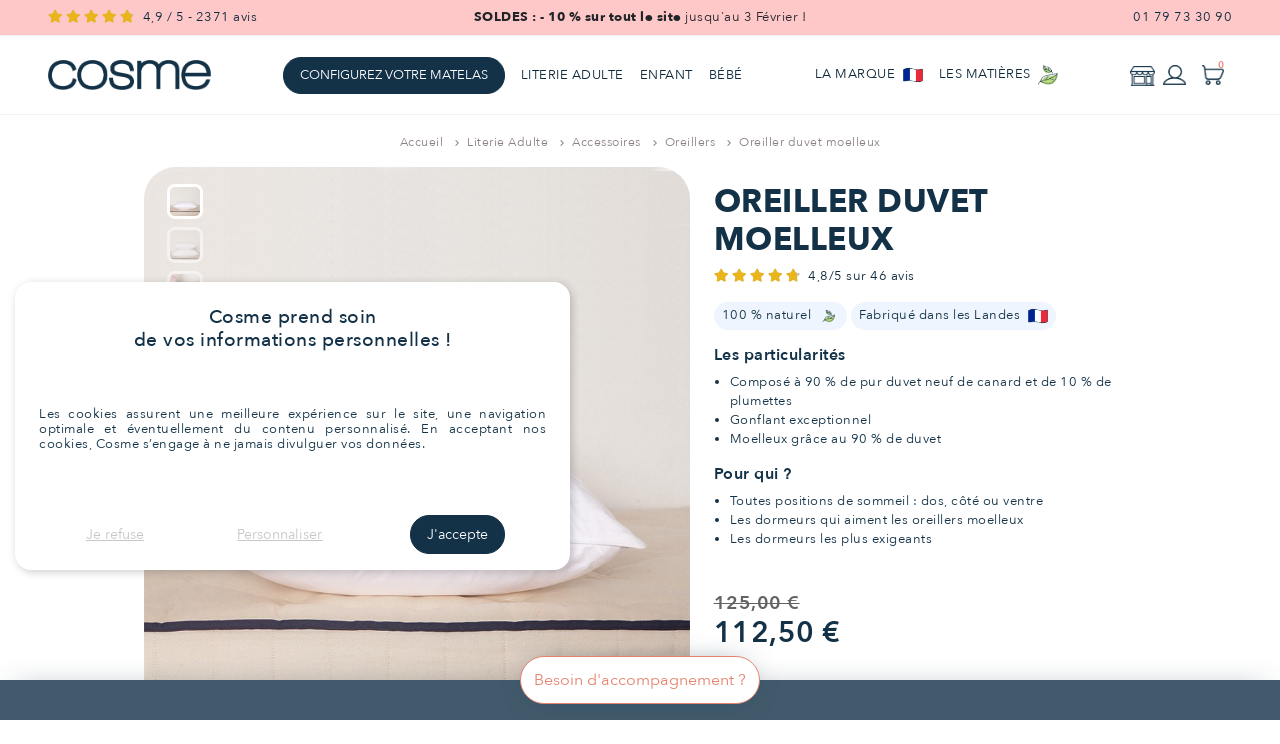

--- FILE ---
content_type: text/html; charset=utf-8
request_url: https://www.cosme-literie.com/oreillers/20-726-oreiller-moelleux-duvet.html
body_size: 81982
content:
<!doctype html>
<html lang="fr">

<head>
    
        
  <link rel="preload" href="/themes/cosme-rocket/assets/css/cdb0db7ccf637dbaad7d803df7143629.woff" as="font" type="font/woff" crossorigin="anonymous">
  <link rel="preload" href="/themes/cosme-rocket/assets/css/a99af28e5dbe5bb805d07cce6ea81b8e.woff" as="font" type="font/woff" crossorigin="anonymous">
  <link rel="preload" href="/themes/cosme-rocket/assets/css/cf93e03434fed38a1ef58b160519dda9.woff" as="font" type="font/woff" crossorigin="anonymous">
  

  <meta charset="utf-8">


  <meta http-equiv="x-ua-compatible" content="ie=edge">


<meta name="theme-color" content="#133247">


    <link rel="canonical" href="https://www.cosme-literie.com/oreillers/20-oreiller-moelleux-duvet.html">

  <title>Oreiller souple en duvet moelleux - Cosme</title>
  <meta name="description" content="L&#039;oreiller en duvet souple apporte un moelleux exceptionnel et du confort grâce à la plume de canard. Idéal pour dormir sur le dos et sur le ventre.">
  <meta name="keywords" content="">
            
        
  
<meta property="og:title" content="Oreiller souple en duvet moelleux - Cosme"/>
<meta property="og:description" content="L&#039;oreiller en duvet souple apporte un moelleux exceptionnel et du confort grâce à la plume de canard. Idéal pour dormir sur le dos et sur le ventre."/>
<meta property="og:type" content="website"/>
<meta property="og:url" content="https://www.cosme-literie.com/oreillers/20-726-oreiller-moelleux-duvet.html"/>
<meta property="og:site_name" content="Cosme Literie"/>
<meta property="og:image" content="https://www.cosme-literie.com/2840-large_default/oreiller-moelleux-duvet.jpg"/>


<script type="application/ld+json">
{
    "@context" : "http://schema.org",
    "@type" : "Organization",
    "name" : "Cosme Literie",
    "url" : "https://www.cosme-literie.com/",
    "logo" : {
        "@type":"ImageObject",
        "url":"https://www.cosme-literie.com/img/cosme-literie-logo-1685442608.jpg"
    }
}
</script>
<script type="application/ld+json">
{
    "@context":"http://schema.org",
    "@type":"WebPage",
    "isPartOf": {
        "@type":"WebSite",
        "url":  "https://www.cosme-literie.com/",
        "name": "Cosme Literie"
    },
    "name": "Oreiller souple en duvet moelleux - Cosme",
    "url":  "https://www.cosme-literie.com/oreillers/20-726-oreiller-moelleux-duvet.html"
}
</script>
    <script type="application/ld+json">
    {
    "@context": "http://schema.org/",
    "@type": "Product",
    "name": "Oreiller duvet moelleux",
    "description": "L&#039;oreiller en duvet souple apporte un moelleux exceptionnel et du confort grâce à la plume de canard. Idéal pour dormir sur le dos et sur le ventre.",
	"mpn": "20",    "brand": {
        "@type": "Brand",
        "name": "Cosme"
    },    "aggregateRating": { 
                    "@type": "AggregateRating", 
                    "ratingValue": 4.83, 
                    "reviewCount": 46 
                }, 
                "image": ["https://www.cosme-literie.com/2839-16_9/oreiller-moelleux-duvet.jpg","https://www.cosme-literie.com/2840-16_9/oreiller-moelleux-duvet.jpg","https://www.cosme-literie.com/2842-16_9/oreiller-moelleux-duvet.jpg","https://www.cosme-literie.com/2074-16_9/oreiller-moelleux-duvet.jpg","https://www.cosme-literie.com/2075-16_9/oreiller-moelleux-duvet.jpg","https://www.cosme-literie.com/2076-16_9/oreiller-moelleux-duvet.jpg","https://www.cosme-literie.com/2079-16_9/oreiller-moelleux-duvet.jpg","https://www.cosme-literie.com/2080-16_9/oreiller-moelleux-duvet.jpg","https://www.cosme-literie.com/2081-16_9/oreiller-moelleux-duvet.jpg"],
        "offers": {
        "@type": "Offer",
        "priceCurrency": "EUR",
        "name": "Oreiller duvet moelleux",
        "price": "112.5",
                "priceValidUntil": "2024-12-31",
                        "image": ["https://www.cosme-literie.com/2839-16_9/oreiller-moelleux-duvet.jpg","https://www.cosme-literie.com/2840-16_9/oreiller-moelleux-duvet.jpg","https://www.cosme-literie.com/2842-16_9/oreiller-moelleux-duvet.jpg","https://www.cosme-literie.com/2074-16_9/oreiller-moelleux-duvet.jpg","https://www.cosme-literie.com/2075-16_9/oreiller-moelleux-duvet.jpg","https://www.cosme-literie.com/2076-16_9/oreiller-moelleux-duvet.jpg","https://www.cosme-literie.com/2079-16_9/oreiller-moelleux-duvet.jpg","https://www.cosme-literie.com/2080-16_9/oreiller-moelleux-duvet.jpg","https://www.cosme-literie.com/2081-16_9/oreiller-moelleux-duvet.jpg"],
                        "sku": "Oreiller 90%",
                        "availability": "https://schema.org/InStock",
                        "seller": {
            "@type": "Organization",
            "name": "Cosme Literie"
        }
    }

}
</script>

  
  <script type="text/javascript">
    (function(c,l,a,r,i,t,y){
        c[a]=c[a]||function(){(c[a].q=c[a].q||[]).push(arguments)};
        t=l.createElement(r);t.async=1;t.src="https://www.clarity.ms/tag/"+i;
        y=l.getElementsByTagName(r)[0];y.parentNode.insertBefore(t,y);
    })(window, document, "clarity", "script", "l9ackpl56d");
    
</script>



  <meta name="viewport" content="width=device-width, initial-scale=1.0, minimum-scale=1.0">



  <link rel="icon" type="image/vnd.microsoft.icon" href="/img/favicon.ico?1713512912">
  <link rel="shortcut icon" type="image/x-icon" href="/img/favicon.ico?1713512912">



    <link rel="stylesheet" href="https://www.cosme-literie.com/themes/cosme-rocket/assets/css/theme.css?v=1767716896" type="text/css" media="all">
  <link rel="stylesheet" href="https://www.cosme-literie.com/themes/cosme-rocket/assets/css/calendly/widget.css?v=1600157791" type="text/css" media="all">
  <link rel="stylesheet" href="https://www.cosme-literie.com/themes/cosme-rocket/modules/nkmgls/views/css/front.css?v=1767716896" type="text/css" media="all">
  <link rel="stylesheet" href="https://www.cosme-literie.com/modules/alma/views/css/alma-product.css?v=1769509533" type="text/css" media="all">
  <link rel="stylesheet" href="https://cdn.jsdelivr.net/npm/@alma/widgets@4.x.x/dist/widgets.min.css" type="text/css" media="all">
  <link rel="stylesheet" href="https://www.cosme-literie.com/modules/saveInvoicesInGoogleDrive//views/css/front.css?v=1621533971" type="text/css" media="all">
  <link rel="stylesheet" href="https://www.cosme-literie.com/modules/cosme_gdpr_cookie_consent//views/css/front.css?v=1710858996" type="text/css" media="all">
  <link rel="stylesheet" href="https://www.cosme-literie.com/themes/cosme-rocket/modules/ps_imageslider/css/homeslider.css?v=1600157792" type="text/css" media="all">
  <link rel="stylesheet" href="https://www.cosme-literie.com/themes/cosme-rocket/assets/css/custom.css?v=1600157791" type="text/css" media="all">
  <link rel="stylesheet" href="https://www.cosme-literie.com/modules/cosme_banner/views/css/cosme-banner.css?v=1631799495" type="text/css" media="all">
  <link rel="stylesheet" href="https://www.cosme-literie.com/modules/cosmeemailsubscription/views/css/banner.css?v=1638446555" type="text/css" media="all">
  <link rel="stylesheet" href="https://www.cosme-literie.com/modules/cosmeemailsubscription/views/css/popup.css?v=1722343767" type="text/css" media="all">
  <link rel="stylesheet" href="https://www.cosme-literie.com/modules/cosme_trustedshop_extra/views/css/front.css?v=1657027016" type="text/css" media="all">


    <script>
        // Define dataLayer and the gtag function.
        window.dataLayer = window.dataLayer || [];
        function gtag(){dataLayer.push(arguments);}

        // Set default consent to 'denied' as a placeholder
        // Determine actual values based on your own requirements
        gtag('consent', 'default', {
            'ad_storage': 'denied',
            'ad_user_data': 'denied',
            'ad_personalization': 'denied',
            'analytics_storage': 'denied'
        });
    </script>

    <script>
        function initProduct()
        {
            // Propriétée GA4 : view_item
            // https://developers.google.com/analytics/devguides/collection/ga4/reference/events#view_item

            cosmeAnalyticsData = { };
            cosmeAnalyticsData.ecommerce = { };
            cosmeAnalyticsData.event    = 'view_item';
            cosmeAnalyticsData.currency = 'EUR';
            cosmeAnalyticsData.ecommerce.items = mainProductGa4;
            
            // Envois
            if(typeof dataLayer === "undefined") {
                dataLayer = [];
            } else {
                dataLayer.push({ ecommerce: null });
            }

            var toPush = true;
            var reversedDataLayer = [...dataLayer];
            //console.log(reversedDataLayer)
            //console.log(typeof reversedDataLayer);
            reversedDataLayer.reverse();
            reversedDataLayer.forEach(function(item){
                //console.log('foreach');
                if(item.event === 'view_item' && item.ecommerce.items[0].item_name === mainProductGa4[0].item_name){
                    toPush &= false;
                    //console.log('toPush = false');
                }
            })

            if(toPush){
                dataLayer.push(cosmeAnalyticsData);
            }

                    }

        function dataLayerAddToCart()
        {
            //console.log('dataLayerADDToCartFunctionFired');
            var addToCartProductIds = [];

            // On récupère
            $('input[name=qty]').each(function(){
                if($(this).val()>0) {
                    addToCartProductIds.push({
                        id  : $(this).parents('form').find('input[name=id_product]').val(),
                        qty : $(this).val()
                    });
                }
            });

            // Gestion de l'ajout au panier des packs
            if(addToCartProductIds.length === 0) {
                $('input[name=id_product]').each(function() {
                    addToCartProductIds.push({
                        id  : $(this).val(),
                        qty : 1
                    });
                });
            }

            // GA4
            var viewItemObject = null;

            var reversedDataLayer = [...dataLayer];
            reversedDataLayer.reverse();
            reversedDataLayer.every(function(item){
                if(item.event === 'view_item' && item.ecommerce.items[0].item_name === mainProductGa4[0].item_name){
                    viewItemObject = item;
                    return false;
                } else {
                    return true;
                }
            })

            var addToCartProductsGa4 = [...viewItemObject.ecommerce.items];
            // Selections des produits ajouté au panier
            //console.log(addToCartProductsGa4);
            //console.log(addToCartProductIds);
            loop2: for (i in addToCartProductsGa4) {
                for (j in addToCartProductIds) {
                    if (addToCartProductIds[j].id == addToCartProductsGa4[i].cosme_id) {
                        addToCartProductsGa4[i].quantity = addToCartProductIds[j].qty;
                        continue loop2;
                    }
                }
                delete addToCartProductsGa4[i];
            }


            addToCartProductsGa4 = addToCartProductsGa4.filter(x => x);
            dataLayer.push({
                currency: 'EUR',
                event: 'add_to_cart',
                ecommerce: {
                    items: addToCartProductsGa4
                }
            });

            var addToCartFastCrossSellingProductsGa4 = extraProductsGa4;

            // Selections des produits ajouté au panier
            loop2: for (i in addToCartFastCrossSellingProductsGa4) {
                for (j in addToCartProductIds) {
                    if (addToCartProductIds[j].id == addToCartFastCrossSellingProductsGa4[i].id) {
                        addToCartFastCrossSellingProductsGa4[i].quantity = addToCartProductIds[j].qty;
                        continue loop2;
                    }
                }
                delete  addToCartFastCrossSellingProductsGa4[i];
            }

            addToCartFastCrossSellingProductsGa4 = addToCartFastCrossSellingProductsGa4.filter(x => x);

            if(addToCartFastCrossSellingProductsGa4.length > 0) {

                dataLayer.push({
                    currency: 'EUR',
                    event: 'add_to_cart_from_fast_cross_selling',
                    main_product_id: addToCartProductIds[0].id,
                    ecommerce: {
                        items: addToCartFastCrossSellingProductsGa4
                    }
                });
            }

                    }



        // Add to cart datalayer
        window.addEventListener('load', (event) => {
            initProduct();
            $(document).on('click','.product-add-to-cart button[type=submit]', function() {
                //console.log('.product-add-to-cart button[type=submit]');
                dataLayerAddToCart();
            });
            //TODO: gérer pack
            prestashop.on('updatedProduct', function() {
                //console.log('updatedProduct');
                initProduct();
            })
        });

    </script>


    
        <!-- Google Tag Manager -->
        <script>(function(w,d,s,l,i){w[l]=w[l]||[];w[l].push({'gtm.start':
                new Date().getTime(),event:'gtm.js'});var f=d.getElementsByTagName(s)[0],
            j=d.createElement(s),dl=l!='dataLayer'?'&l='+l:'';j.async=true;j.src=
            'https://www.googletagmanager.com/gtm.js?id='+i+dl;f.parentNode.insertBefore(j,f);
        })(window,document,'script','dataLayer','GTM-TKSVF3S');</script>
        <!-- End Google Tag Manager -->
    
    
    <!-- Google Tag Manager -->
        <script>(function(w,d,s,l,i){w[l]=w[l]||[];w[l].push({'gtm.start':
                new Date().getTime(),event:'gtm.js'});var f=d.getElementsByTagName(s)[0],
            j=d.createElement(s),dl=l!='dataLayer'?'&l='+l:'';j.async=true;j.src=
            'https://metrics.cosme-literie.com/pzpxtnrptezxfne.js?id='+i+dl;f.parentNode.insertBefore(j,f);
        })(window,document,'script','dataLayer','GTM-TGP7X3PJ');</script>
    <!-- End Google Tag Manager -->
    




  

  <script type="text/javascript">
        var ap5_cartPackProducts = [];
        var ap5_cartRefreshUrl = "https:\/\/www.cosme-literie.com\/module\/pm_advancedpack\/ajax_cart?ajax=1&action=refresh";
        var ap5_modalAjaxUrl = "\/module\/ps_shoppingcart\/ajax";
        var ap5_modalErrorTitle = "Une erreur est survenue";
        var controller = "product";
        var klAddedToCart = {"url":"\/klaviyo\/events\/add-to-cart"};
        var klCustomer = null;
        var klProduct = {"ProductName":"Oreiller duvet moelleux","ProductID":20,"SKU":"Oreiller 90%","Tags":["naturel","oreiller","plumette canard","duvet canard"],"Price":"90.00","PriceInclTax":"108.00","SpecialPrice":"108.00","Categories":["Home","Oreillers","Duvet et plumettes de canard","Literie Adulte","Accessoires"],"Image":"https:\/\/www.cosme-literie.com\/2840-home_default\/oreiller-moelleux-duvet.jpg","Link":"https:\/\/www.cosme-literie.com\/oreillers\/20-oreiller-moelleux-duvet.html","ShopID":1,"LangID":1,"eventValue":90};
        var prestashop = {"cart":{"products":[],"totals":{"total":{"type":"total","label":"Total","amount":0,"value":"0,00\u00a0\u20ac"},"total_including_tax":{"type":"total","label":"Total TTC","amount":0,"value":"0,00\u00a0\u20ac"},"total_excluding_tax":{"type":"total","label":"Total HT :","amount":0,"value":"0,00\u00a0\u20ac"}},"subtotals":{"products":{"type":"products","label":"Sous-total","amount":0,"value":"0,00\u00a0\u20ac"},"discounts":null,"shipping":{"type":"shipping","label":"Livraison","amount":0,"value":"gratuit"},"tax":{"type":"tax","label":"Taxes incluses","amount":0,"value":"0,00\u00a0\u20ac"}},"products_count":0,"summary_string":"0 articles","vouchers":{"allowed":1,"added":[]},"discounts":[],"minimalPurchase":0,"minimalPurchaseRequired":""},"currency":{"name":"euro","iso_code":"EUR","iso_code_num":"978","sign":"\u20ac"},"customer":{"lastname":null,"firstname":null,"email":null,"birthday":null,"newsletter":null,"newsletter_date_add":null,"optin":null,"website":null,"company":null,"siret":null,"ape":null,"is_logged":false,"gender":{"type":null,"name":null},"addresses":[]},"language":{"name":"Fran\u00e7ais (French)","iso_code":"fr","locale":"fr-FR","language_code":"fr","is_rtl":"0","date_format_lite":"d\/m\/Y","date_format_full":"d\/m\/Y H:i:s","id":1},"page":{"title":"","canonical":null,"meta":{"title":"Oreiller souple en duvet moelleux - Cosme","description":"L'oreiller en duvet souple apporte un moelleux exceptionnel et du confort gr\u00e2ce \u00e0 la plume de canard. Id\u00e9al pour dormir sur le dos et sur le ventre.","keywords":"","robots":"index"},"page_name":"product","body_classes":{"lang-fr":true,"lang-rtl":false,"country-FR":true,"currency-EUR":true,"layout-full-width":true,"page-product":true,"tax-display-enabled":true,"product-id-20":true,"product-Oreiller duvet moelleux":true,"product-id-category-10":true,"product-id-manufacturer-1":true,"product-id-supplier-1":true,"product-available-for-order":true},"admin_notifications":[]},"shop":{"name":"Cosme Literie","logo":"\/img\/cosme-literie-logo-1685442608.jpg","stores_icon":"\/img\/logo_stores.png","favicon":"\/img\/favicon.ico"},"urls":{"base_url":"https:\/\/www.cosme-literie.com\/","current_url":"https:\/\/www.cosme-literie.com\/oreillers\/20-726-oreiller-moelleux-duvet.html","shop_domain_url":"https:\/\/www.cosme-literie.com","img_ps_url":"https:\/\/www.cosme-literie.com\/img\/","img_cat_url":"https:\/\/www.cosme-literie.com\/img\/c\/","img_lang_url":"https:\/\/www.cosme-literie.com\/img\/l\/","img_prod_url":"https:\/\/www.cosme-literie.com\/img\/p\/","img_manu_url":"https:\/\/www.cosme-literie.com\/img\/m\/","img_sup_url":"https:\/\/www.cosme-literie.com\/img\/su\/","img_ship_url":"https:\/\/www.cosme-literie.com\/img\/s\/","img_store_url":"https:\/\/www.cosme-literie.com\/img\/st\/","img_col_url":"https:\/\/www.cosme-literie.com\/img\/co\/","img_url":"https:\/\/www.cosme-literie.com\/themes\/cosme-rocket\/assets\/img\/","css_url":"https:\/\/www.cosme-literie.com\/themes\/cosme-rocket\/assets\/css\/","js_url":"https:\/\/www.cosme-literie.com\/themes\/cosme-rocket\/assets\/js\/","pic_url":"https:\/\/www.cosme-literie.com\/upload\/","pages":{"address":"https:\/\/www.cosme-literie.com\/adresse","addresses":"https:\/\/www.cosme-literie.com\/adresses","authentication":"https:\/\/www.cosme-literie.com\/connexion","cart":"https:\/\/www.cosme-literie.com\/panier","category":"https:\/\/www.cosme-literie.com\/index.php?controller=category","cms":"https:\/\/www.cosme-literie.com\/index.php?controller=cms","contact":"https:\/\/www.cosme-literie.com\/nous-contacter","discount":"https:\/\/www.cosme-literie.com\/reduction","guest_tracking":"https:\/\/www.cosme-literie.com\/suivi-commande-invite","history":"https:\/\/www.cosme-literie.com\/historique-commandes","identity":"https:\/\/www.cosme-literie.com\/identite","index":"https:\/\/www.cosme-literie.com\/","my_account":"https:\/\/www.cosme-literie.com\/mon-compte","order_confirmation":"https:\/\/www.cosme-literie.com\/confirmation-commande","order_detail":"https:\/\/www.cosme-literie.com\/index.php?controller=order-detail","order_follow":"https:\/\/www.cosme-literie.com\/suivi-commande","order":"https:\/\/www.cosme-literie.com\/commande","order_return":"https:\/\/www.cosme-literie.com\/index.php?controller=order-return","order_slip":"https:\/\/www.cosme-literie.com\/avoirs","pagenotfound":"https:\/\/www.cosme-literie.com\/page-introuvable","password":"https:\/\/www.cosme-literie.com\/recuperation-mot-de-passe","pdf_invoice":"https:\/\/www.cosme-literie.com\/index.php?controller=pdf-invoice","pdf_order_return":"https:\/\/www.cosme-literie.com\/index.php?controller=pdf-order-return","pdf_order_slip":"https:\/\/www.cosme-literie.com\/index.php?controller=pdf-order-slip","prices_drop":"https:\/\/www.cosme-literie.com\/promotions","product":"https:\/\/www.cosme-literie.com\/index.php?controller=product","search":"https:\/\/www.cosme-literie.com\/recherche","sitemap":"https:\/\/www.cosme-literie.com\/sitemap","stores":"https:\/\/www.cosme-literie.com\/index.php?controller=stores","supplier":"https:\/\/www.cosme-literie.com\/fournisseur","register":"https:\/\/www.cosme-literie.com\/connexion?create_account=1","order_login":"https:\/\/www.cosme-literie.com\/commande?login=1"},"alternative_langs":{"fr":"https:\/\/www.cosme-literie.com\/oreillers\/20-oreiller-moelleux-duvet.html"},"theme_assets":"\/themes\/cosme-rocket\/assets\/","actions":{"logout":"https:\/\/www.cosme-literie.com\/?mylogout="},"no_picture_image":{"bySize":{"small_default":{"url":"https:\/\/www.cosme-literie.com\/img\/p\/fr-default-small_default.jpg","width":98,"height":98},"cart_default":{"url":"https:\/\/www.cosme-literie.com\/img\/p\/fr-default-cart_default.jpg","width":125,"height":125},"pdt_180":{"url":"https:\/\/www.cosme-literie.com\/img\/p\/fr-default-pdt_180.jpg","width":180,"height":180},"home_default":{"url":"https:\/\/www.cosme-literie.com\/img\/p\/fr-default-home_default.jpg","width":250,"height":250},"pdt_300":{"url":"https:\/\/www.cosme-literie.com\/img\/p\/fr-default-pdt_300.jpg","width":300,"height":300},"pdt_360":{"url":"https:\/\/www.cosme-literie.com\/img\/p\/fr-default-pdt_360.jpg","width":360,"height":360},"medium_default":{"url":"https:\/\/www.cosme-literie.com\/img\/p\/fr-default-medium_default.jpg","width":452,"height":452},"pdt_540":{"url":"https:\/\/www.cosme-literie.com\/img\/p\/fr-default-pdt_540.jpg","width":540,"height":540},"large_default":{"url":"https:\/\/www.cosme-literie.com\/img\/p\/fr-default-large_default.jpg","width":800,"height":800},"16_9":{"url":"https:\/\/www.cosme-literie.com\/img\/p\/fr-default-16_9.jpg","width":1200,"height":675}},"small":{"url":"https:\/\/www.cosme-literie.com\/img\/p\/fr-default-small_default.jpg","width":98,"height":98},"medium":{"url":"https:\/\/www.cosme-literie.com\/img\/p\/fr-default-pdt_360.jpg","width":360,"height":360},"large":{"url":"https:\/\/www.cosme-literie.com\/img\/p\/fr-default-16_9.jpg","width":1200,"height":675},"legend":""}},"configuration":{"display_taxes_label":true,"is_catalog":false,"show_prices":true,"opt_in":{"partner":false},"quantity_discount":{"type":"discount","label":"Remise"},"voucher_enabled":1,"return_enabled":0},"field_required":[],"breadcrumb":{"links":[{"title":"Accueil","url":"https:\/\/www.cosme-literie.com\/"},{"title":"Literie Adulte","url":"https:\/\/www.cosme-literie.com\/literie-adulte-47"},{"title":"Accessoires","url":"https:\/\/www.cosme-literie.com\/accessoires-literie-48"},{"title":"Oreillers","url":"https:\/\/www.cosme-literie.com\/oreillers-10"},{"title":"Oreiller duvet moelleux","url":"https:\/\/www.cosme-literie.com\/oreillers\/20-726-oreiller-moelleux-duvet.html#taille-60_x_60_cm"}],"count":5},"link":{"protocol_link":"https:\/\/","protocol_content":"https:\/\/"},"time":1769568823,"static_token":"20a62b0701fcf4093e0e6062c384ddc7","token":"dbd3ea1a2ab2f55e8e9f086c07d2e239","stores":[{"id":"1","id_store":"1","latitude":"48.85397700","longitude":"2.37386300","phone":"01 79 73 30 90","fax":"","email":"paris@cosme-literie.com","date_add":"2020-12-19 12:37:46","date_upd":"2025-09-09 12:55:30","calendly_url":"https:\/\/calendar.google.com\/calendar\/appointments\/schedules\/AcZssZ0-iFpnIHlm192_mWoFdO_GHOTWObv9y4zmFZXQj6IQ9ANz7zOGjDQbvLVMKyrMH3Qb8SZi9Ry7?gv=true","public_transport":"Ledru Rollin ou Bastille","pickup_active":"1","id_lang":"1","name":"Boutique Cosme - Paris","note":"","closing_day":"","address":{"address1":"2 passage Thi\u00e9r\u00e9","address2":"","postcode":"75011","city":"Paris","id_state":"0","id_country":"8","formatted":"2 passage Thi\u00e9r\u00e9<br \/>75011<br \/>Paris<br \/>France"},"business_hours":[{"day":"Lundi - Vendredi","hours":["10:00 - 13:00 \/ 14:00 - 18:00"]},{"day":"Samedi","hours":["11:00 - 13:00 \/ 14:00 - 19:00"]}],"image":{"bySize":{"stores_default":{"url":"https:\/\/www.cosme-literie.com\/img\/st\/1-stores_default.jpg","width":972,"height":486}},"small":{"url":"https:\/\/www.cosme-literie.com\/img\/st\/1-stores_default.jpg","width":972,"height":486},"medium":{"url":"https:\/\/www.cosme-literie.com\/img\/st\/1-stores_default.jpg","width":972,"height":486},"large":{"url":"https:\/\/www.cosme-literie.com\/img\/st\/1-stores_default.jpg","width":972,"height":486},"legend":"Boutique Cosme - Paris"},"opening_days":"du Lundi au Samedi"},{"id":"4","id_store":"4","latitude":"48.19319916","longitude":"0.64320296","phone":"01 79 73 30 90","fax":"","email":"","date_add":"2023-12-18 16:53:28","date_upd":"2025-08-18 12:07:12","calendly_url":"https:\/\/calendar.google.com\/calendar\/appointments\/schedules\/AcZssZ1QklB8tFE3moHlXbPjqNoQL21SmoOKf1VfTks7Ehi0GdECfrVfuAZkS1b1qltzVvq6aSyq1M2-?gv=true","public_transport":"","pickup_active":"1","id_lang":"1","name":"Boutique - La Fert\u00e9-Bernard","note":"","closing_day":"","address":{"address1":"87 rue Robert Surmont","address2":"","postcode":"72400","city":"La Fert\u00e9-Bernard","id_state":"0","id_country":"8","formatted":"87 rue Robert Surmont<br \/>72400<br \/>La Fert\u00e9-Bernard<br \/>France"},"business_hours":[{"day":"Lundi - Jeudi","hours":["09:00 - 12:45 \/ 13:30 - 16:30"]},{"day":"Vendredi","hours":["09:00 - 12:45 \/ 13:30 - 15:30"]}],"image":{"bySize":{"stores_default":{"url":"https:\/\/www.cosme-literie.com\/img\/st\/4-stores_default.jpg","width":972,"height":486}},"small":{"url":"https:\/\/www.cosme-literie.com\/img\/st\/4-stores_default.jpg","width":972,"height":486},"medium":{"url":"https:\/\/www.cosme-literie.com\/img\/st\/4-stores_default.jpg","width":972,"height":486},"large":{"url":"https:\/\/www.cosme-literie.com\/img\/st\/4-stores_default.jpg","width":972,"height":486},"legend":"Boutique - La Fert\u00e9-Bernard"},"opening_days":"du Lundi au Vendredi"}],"logout_url":"https:\/\/www.cosme-literie.com\/?mylogout="};
      </script>



  <script type="text/javascript">
            var _smartsupp = _smartsupp || {};
            _smartsupp.key = '9d320d28e0e573f34cce8e837eb1e2d1ac705b03';
_smartsupp.cookieDomain = '.www.cosme-literie.com';
_smartsupp.sitePlatform = 'Prestashop 1.7.5.0';
function loadSSCAfterTime() {
                window.smartsupp||(function(d) {
                    var s,c,o=smartsupp=function(){ o._.push(arguments)};o._=[];
                    s=d.getElementsByTagName('script')[0];c=d.createElement('script');
                    c.type='text/javascript';c.charset='utf-8';c.async=true;
                    c.src='//www.smartsuppchat.com/loader.js';s.parentNode.insertBefore(c,s);
                })(document);
                // On fire un événnement 'smartsuppIsLoad' pour savoir quand celui-ci est chargé
                window.dispatchEvent(new Event('smartsuppIsLoad'));
            }
window.addEventListener('load', (event) => { setTimeout(loadSSCAfterTime, 5000); } );
</script><script type="text/javascript"></script><style>
    article.js-product-miniature img[src$=".gif"]
    {
        width:250px;
    }
</style>



    
</head>

<body id="product" class="lang-fr country-fr currency-eur layout-full-width page-product tax-display-enabled product-id-20 product-oreiller-duvet-moelleux product-id-category-10 product-id-manufacturer-1 product-id-supplier-1 product-available-for-order">

<div id="fb-root"></div>
<script async defer crossorigin="anonymous" src="https://connect.facebook.net/fr_FR/sdk.js#xfbml=1&version=v11.0" nonce="ns8XdjyE"></script>

    
        <!-- Google Tag Manager (noscript) -->
        <noscript>
            <iframe src="https://www.googletagmanager.com/ns.html?id=GTM-TKSVF3S" height="0" width="0" style="display:none;visibility:hidden"></iframe>
        </noscript>
        <!-- End Google Tag Manager (noscript) -->
    
    
        <!-- Google Tag Manager (noscript) -->
        <noscript>
            <iframe src="https://metrics.cosme-literie.com/ns.html?id=GTM-TGP7X3PJ" height="0" width="0" style="display:none;visibility:hidden"></iframe>
        </noscript>
        <!-- End Google Tag Manager (noscript) -->
    




    <script src="https://script.tapfiliate.com/tapfiliate.js" type="text/javascript" async></script>
<script type="text/javascript">
    (function(t,a,p){t.TapfiliateObject=a;t[a]=t[a]||function(){
    (t[a].q=t[a].q||[]).push(arguments)}})(window,'tap');
    tap('create', '29530-dd6eae');
    tap('detect');</script>



<main class="position-relative">
    
            

    <header id="header" class="l-header">
        
            


    <nav class="header-nav border-bottom d-flex flex-row flex-wrap d-lg-block position-relative">
        
            <div class="header-banner w-100" style="background-color: #EEF5FE;">
                        <div id="cosme-information-banner" data-end="2026-02-03 23:59:00">
        <div class="d-flex justify-content-center align-items-center p-05 fs-07 fs-xl-08 text-center" style="background-color: #ffc8c8;">
            <div class="w-lg-060">
                <strong>SOLDES : - 10 % sur tout le site</strong> jusqu'au 3 Février !
            </div>
        </div>
    </div>

            </div>
        
        <div class="w-067 w-lg-025 position-lg-absolute t-000 l-000 pl-05 pl-lg-15 pl-xl-30 h-100 py-025 py-lg-00 d-flex align-items-center justify-content-start">
            <a href="//www.cosme-literie.com/marque-francaise/avis-client-103" target="_self">
    <div class="d-flex flex-row flex-wrap align-items-center justify-content-center justify-content-lg-end fs-07 fs-xl-08" >
        <div class="position-relative w-maxc fs-07 fs-xl-08 text-nowrap mr-05">
            <i class="fas fa-star text-cosme-gray-secondary "></i>
            <i class="fas fa-star text-cosme-gray-secondary"></i>
            <i class="fas fa-star text-cosme-gray-secondary"></i>
            <i class="fas fa-star text-cosme-gray-secondary"></i>
            <i class="fas fa-star text-cosme-gray-secondary "></i>
            <div class="overflow-hidden position-absolute l-000 t-000 h-100 text-nowrap" style="width: 97.6%;">
                <i class="fas fa-star text-cosme-yellow-baby"></i>
                <i class="fas fa-star text-cosme-yellow-baby"></i>
                <i class="fas fa-star text-cosme-yellow-baby"></i>
                <i class="fas fa-star text-cosme-yellow-baby"></i>
                <i class="fas fa-star text-cosme-yellow-baby"></i>
            </div>
        </div>
        <div class="">
                                    4,9 / 5 - 2371 avis
        </div>
    </div>
</a>
        </div>
        <div class="w-033 w-lg-025 position-lg-absolute t-000 r-000 pr-05 pr-lg-15 pr-xl-30 h-100 py-025 py-lg-00">
            <a href="tel:01 79 73 30 90" class="d-flex border-grey border-dark align-items-center justify-content-end fs-07 fs-lg-08 h-100">01 79 73 30 90</a>
        </div>




            </nav>



    <div class="header-top border-bottom">
        <div class="menu_desktop d-flex flex-row justify-content-between px-05 px-lg-15 px-xl-30 py-05 fs-08">
    <ul class="w-lg-maxc d-none d-lg-flex order-lg-1 flex-row align-items-center justify-content-start mb-00">
        <li class="text-uppercase mr-lg-10">
            <button type="button" class="js-classical-link text-uppercase rounded-corners-25 bg-cosme-blue-primary b-1 b-cosme-blue-primary bg-transparent-on-hover text-white text-cosme-blue-primary-on-hover mb-00 py-05 px-10 text-nowrap transition-all-03s" data-toggle="modal" data-target="#mattress-customization">
                Configurez votre matelas
            </button>
        </li>
        <li class="text-uppercase fw-0600-on-hover mr-lg-10">
            <a href="//www.cosme-literie.com/literie-adulte-47" data-submenu="submenu-adulte" class="text-nowrap">Literie Adulte</a>
        </li>
        <li class="text-uppercase fw-0600-on-hover mr-lg-10">
            <a href="//www.cosme-literie.com/literie-enfant-52" data-submenu="submenu-enfant">Enfant</a>
        </li>
        <li class="text-uppercase fw-0600-on-hover">
            <a href="//www.cosme-literie.com/literie-bebe-51" data-submenu="submenu-bebe">Bébé</a>
        </li>
    </ul>
    <div id="header-fixed-logo" class="w-040 w-lg-maxc my-10 order-1 order-lg-0 d-flex flex-row justify-content-center align-items-center">
        <a href="https://www.cosme-literie.com/" class="d-block">
            <img class="picto-h-20px picto-xl-h-30px align-self-center" src="/img/cosme-literie-logo-1685442608.jpg" alt="Cosme Literie">
        </a>
    </div>
    <ul class="w-lg-maxc order-lg-2 d-none d-lg-flex flex-row align-items-center justify-content-start mb-00">
        <li class="text-uppercase fw-0600-on-hover mr-lg-10">
            <a class="text-nowrap" href="https://www.cosme-literie.com/savoir-faire/histoire-valeurs-Cosme-4" data-submenu="submenu-marque">La marque
                <img class="picto-h-20px align-self-center pl-1" src="https://www.cosme-literie.com/themes/cosme-rocket/assets/img/menu/v2/picto-drapeau-francais.png" alt="Pictogramme représentant le drapeau de la France">
            </a>
        </li>
        <li class="text-uppercase fw-0600-on-hover">
            <a class="text-nowrap" href="https://www.cosme-literie.com/naturel/guide-matieres-naturelles-matelas-6" data-submenu="submenu-matieres">Les matières
                <img class="picto-h-20px align-self-center pl-1" src="https://www.cosme-literie.com/themes/cosme-rocket/assets/img/menu/v2/picto-feuilles.png" alt="Pictogramme représentant des feuilles pour évoquer la qualité naturelle de nos matières">
            </a>
        </li>
            </ul>
    <div class="w-030 w-lg-maxc order-0 order-lg-3 d-flex justify-content-start align-items-center">
        <div class="d-flex flex-row justify-content-between align-items-center">
            <style>
     #_desktop_contact_link {
         position: relative;
     }

    #cart-invisible-boutique {
        position: absolute;
        top: -20px;
        right: 0px;
        height: 20px;
        background: transparent;
        width: 235px;
    }

    #js-cart-popup-boutique {
        position: absolute;
        top: 37px;
        right: -5px;
        background-color: #fff;
        border: 1px solid #ccc;
        box-shadow: 0px 4px 10px 0px rgba(19, 50, 71, 0.10);
        z-index: 1005;
        width: 235px;
        border-radius: 16px;
        display: none;
    }

    @media only screen and (max-width: 992px) {
        #js-cart-popup-boutique {
            left: -5px;
        }
    }
</style>

<div id="_desktop_contact_link">
    <div id="contact-link" class="small d-none d-md-block">
        <a class="d-none d-md-inline" href="//www.cosme-literie.com/marque-francaise/boutiques-cosme-39">
            <img class="picto-h-20px" src="https://www.cosme-literie.com/themes/cosme-rocket/assets/img//menu/v2/picto-store.png" alt="Boutique Cosme">
        </a>
    </div>
    <div id="js-cart-popup-boutique" class="fs-10 text-cosme-blue-primary p-10">
        <div id="cart-invisible-boutique"></div>
        <div class="d-flex flex-column align-items-center">
            <img src="https://www.cosme-literie.com/themes/cosme-rocket/assets/img/menu/v2/picto-store.png" class="d-block picto-h-20px" alt="Boutique Cosme">
            <p class="fw-0600 mt-05">NOS BOUTIQUES</p>
        </div>
        <div class="d-flex flex-column justify-content-center align-items-center">
                            <p class="m-00">Paris (75)</p>
                            <p class="m-00">La Ferté-Bernard (72)</p>
                        
            <a href="//www.cosme-literie.com/marque-francaise/boutiques-cosme-39" class="text-underline text-underline-offset-04 fw-0600-on-hover fs-08">En savoir plus</a>
        </div>
    </div>
</div>

        



<div id="_desktop_user_info">
  <div class="user-info">
          <a
        href="https://www.cosme-literie.com/mon-compte"
        title="Identifiez-vous"
              >
          <img src="https://www.cosme-literie.com/themes/cosme-rocket/assets/img/menu/v2/picto-user.png" class="picto-h-20px" alt="Mon Compte">
      </a>
      </div>
</div>

<style>
    #cart-icon {
        position: relative;
    }

    #cart-invisible-basket {
        position: absolute;
        top: -20px;
        right: 0px;
        height: 20px;
        background: transparent;
        width: 424px;
    }

    #js-cart-popup-basket {
        position: absolute;
        top: 45px;
        right: -5px;
        background-color: #fff;
        border: 1px solid #ccc;
        box-shadow: 0px 4px 10px 0px rgba(19, 50, 71, 0.10);
        z-index: 1005;
        width: 424px;
        border-radius: 16px;
        display: none;
    }

    #js-size-div::-webkit-scrollbar
    {
        width: 4px;
    }

    #js-size-div::-webkit-scrollbar-track
    {
        background-color: #eee;
    }

    #js-size-div::-webkit-scrollbar-thumb
    {
        border: 2px solid #555555;
    }

    @media only screen and (max-width: 992px) {
        #js-cart-popup-basket {
            left: 1px;
        }
    }

    @media only screen and (max-width: 576px) {
        #js-cart-popup-basket {
            left: -43px;
            width: 95vw;
        }

        #cart-invisible-basket {
            width: 95vw;
        }
    }
</style>

<div id="_desktop_cart">
    <div class="cart-icon blockcart" id="cart-icon" data-refresh-url="//www.cosme-literie.com/module/ps_shoppingcart/ajax">
        <div class="position-relative">
                            <img src="https://www.cosme-literie.com/themes/cosme-rocket/assets/img/menu/v2/picto-shopping-cart.png" class="picto-h-20px" alt="Mon Panier">
                <sup class="position-absolute t-000 r-000 fw-0600">0</sup>
                    </div>
    </div>

    <div class="fs-10 text-cosme-blue-primary" id="js-cart-popup-basket">
        <div id="cart-invisible-basket"></div>
        <div class="d-flex flex-column align-items-center pt-10">
            <img src="https://www.cosme-literie.com/themes/cosme-rocket/assets/img/menu/v2/picto-shopping-cart.png" class="d-block picto-h-20px" alt="Mon Panier">
            <p class="fw-0600 mt-05">PANIER</p>
        </div>
                <p class="text-center">Votre panier est actuellement vide !</p>
            </div>
</div>

    


        </div>
    </div>
    <div class="w-030 d-flex d-lg-none justify-content-end align-items-center order-2">
        <div class="cross-container-js d-flex d-lg-none flex-column justify-content-between m-05" style="height: 16px; width:20px;">
            <span class="top-span bg-cosme-blue-primary" style="height: 1px; width:100%; "></span>
            <span class="middle-span bg-cosme-blue-primary" style="height: 1px; width:100%; "></span>
            <span class="bottom-span bg-cosme-blue-primary" style="height: 1px; width:100%; "></span>
        </div>
    </div>


    <div id="submenu-adulte" class="menu_desktop_submenu w-100 position-absolute t-100 l-000 zi-10 bg-white bt-1 b-cosme-gray-secondary overflow-hidden" style="height: 0; opacity: 0;">
        <div class="w-100 w-xl-090 mx-auto d-flex flex-row justify-content-between align-items-end px-20 py-15 position-relative">
            <p class="js-close d-none position-absolute b-000 l-045 w-010 text-center mb-00">
                <i class="material-icons cursor-pointer">expand_less</i>
            </p>
            <div class="w-100">
                <p class="text-left fw-0600 mb-00">
                    LITERIE ADULTE - À partir de 15 ans
                </p>
                <div class="d-flex flex-row justify-content-start text-center mt-minus-15">
                    <div class="" style="flex:2;">
                        <div class="d-flex mb-05">
                            <a href="//www.cosme-literie.com/matelas-100-naturels-65" style="flex: 1" class="d-flex flex-column justify-content-start align-items-center underline-on-hover text-underline-offset-04 fw-0600-on-hover">
                                <div>
                                    <img class="img-fluid" src="https://www.cosme-literie.com/themes/cosme-rocket/assets/img/menu/v2/picto-matelas-naturels.png" alt="Pictogramme représentant un matelas naturel">
                                </div>
                                <p class="mt-minus-20 mb-00">
                                    Matelas
                                    <br>100 % naturels
                                </p>
                            </a>
                            <a href="//www.cosme-literie.com/matelas-a-ressorts-ensaches-66" style="flex: 1" class="d-flex flex-column justify-content-start align-items-center underline-on-hover text-underline-offset-04 fw-0600-on-hover">
                                <div>
                                    <img class="img-fluid" src="https://www.cosme-literie.com/themes/cosme-rocket/assets/img/menu/v2/picto-matelas-hybrides.png" alt="Pictogramme représentant un matelas hybride">
                                </div>
                                <p class="mt-minus-20 mb-00">
                                    Matelas
                                    <br>à ressorts
                                </p>
                            </a>
                        </div>
                        <div>
                            <a class="text-underline text-underline-offset-04 fw-0600" href="//www.cosme-literie.com/matelas-adulte-4">Voir tous les matelas</a>
                        </div>
                    </div>
                                        <a href="//www.cosme-literie.com/sur-matelas-27" style="flex: 1" class="d-flex flex-column justify-content-start align-items-center underline-on-hover text-underline-offset-04 fw-0600-on-hover">
                        <div>
                            <img class="img-fluid" src="https://www.cosme-literie.com/themes/cosme-rocket/assets/img/menu/v2/picto-sur-matelas.png" alt="Pictogramme représentant un sur-matelas">
                        </div>
                        <p class="mt-minus-20 mb-00">
                            Sur-matelas
                        </p>
                    </a>
                    <a href="//www.cosme-literie.com/sommiers-11" style="flex: 1" class="d-flex flex-column justify-content-start align-items-center underline-on-hover text-underline-offset-04 fw-0600-on-hover">
                        <div>
                            <img class="img-fluid" src="https://www.cosme-literie.com/themes/cosme-rocket/assets/img/menu/v2/picto-sommier.png" alt="Pictogramme représentant un sommiers">
                        </div>
                        <p class="mt-minus-20 mb-00">
                            Sommiers
                        </p>
                    </a>
                    <a href="//www.cosme-literie.com/mobilier-literie-43" style="flex: 1" class="d-flex flex-column justify-content-start align-items-center underline-on-hover text-underline-offset-04 fw-0600-on-hover">
                        <div>
                            <img class="img-fluid" src="https://www.cosme-literie.com/themes/cosme-rocket/assets/img/menu/v2/picto-mobilier.png" alt="Pictogramme représentant une table de chevet">
                        </div>
                        <p class="mt-minus-20 mb-00">
                            Mobilier
                        </p>
                    </a>
                    <a href="//www.cosme-literie.com/oreillers-10" style="flex: 1" class="d-flex flex-column justify-content-start align-items-center underline-on-hover text-underline-offset-04 fw-0600-on-hover">
                        <div>
                            <img class="img-fluid" src="https://www.cosme-literie.com/themes/cosme-rocket/assets/img/menu/v2/picto-oreiller.png" alt="Pictogramme représentant un oreiller">
                        </div>
                        <p class="mt-minus-20 mb-00">
                            Oreillers
                        </p>
                    </a>
                    <a href="//www.cosme-literie.com/couettes-9" style="flex: 1" class="d-flex flex-column justify-content-start align-items-center underline-on-hover text-underline-offset-04 fw-0600-on-hover">
                        <div>
                            <img class="img-fluid" src="https://www.cosme-literie.com/themes/cosme-rocket/assets/img/menu/v2/picto-couette.png" alt="Pictogramme représentant une couette">
                        </div>
                        <p class="mt-minus-20 mb-00">
                            Couettes
                        </p>
                    </a>
                    <a href="//www.cosme-literie.com/linge-de-lit-haut-de-gamme-12" style="flex: 1" class="d-flex flex-column justify-content-start align-items-center underline-on-hover text-underline-offset-04 fw-0600-on-hover">
                        <div>
                            <img class="img-fluid" src="https://www.cosme-literie.com/themes/cosme-rocket/assets/img/menu/v2/picto-linge.png" alt="Pictogramme représentant du linge de lit">
                        </div>
                        <p class="mt-minus-20 mb-00">
                            Linge de lit
                        </p>
                    </a>
                    <a href="//www.cosme-literie.com/protection-literie-matelas-et-oreillers-57" style="flex: 1" class="d-flex flex-column justify-content-start align-items-center underline-on-hover text-underline-offset-04 fw-0600-on-hover">
                        <div>
                            <img class="img-fluid" src="https://www.cosme-literie.com/themes/cosme-rocket/assets/img/menu/v2/picto-alese.png" alt="Pictogramme représentant une alèse">
                        </div>
                        <p class="mt-minus-20 mb-00">
                            Protection
                            <br>de literie
                        </p>
                    </a>
                    <a href="//www.cosme-literie.com/votre-commande/code-promo-128#adulte" style="flex: 1" class="d-flex flex-column justify-content-start align-items-center underline-on-hover text-underline-offset-04 fw-0600-on-hover">
                        <div>
                            <img class="img-fluid" src="https://www.cosme-literie.com/themes/cosme-rocket/assets/img/menu/v2/picto-offre-v3.png" alt="Pictogramme représentant une étiquette de prix">
                        </div>
                        <p class="mt-minus-20 mb-00">
                            Offres
                        </p>
                    </a>
                    <a href="https://www.cosme-literie.com/decouvrez-votre-matelas-ideal" style="flex: 1.3" class="d-flex flex-column justify-content-start align-items-center underline-on-hover text-underline-offset-04 fw-0600-on-hover bg-cosme-blue-tertiary">
                        <div>
                            <img class="img-fluid w-075" src="https://www.cosme-literie.com/themes/cosme-rocket/assets/img/menu/v2/picto-questionnaire-bleu.png" alt="Pictogramme représentant un questionnaire">
                        </div>
                        <p class="mt-minus-20 mb-00 pb-10 px-05">
                            14 questions pour trouver votre matelas
                        </p>
                    </a>
                </div>
            </div>
        </div>
    </div>
        <div id="submenu-enfant" class="menu_desktop_submenu w-100 position-absolute t-100 l-000 zi-10 bg-white bt-1 b-cosme-gray-secondary overflow-hidden" style="height: 0; opacity: 0;">
        <div class="w-100 w-xl-090 mx-auto d-flex flex-row justify-content-between align-items-end px-20 py-15 position-relative">
            <p class="js-close d-none position-absolute b-000 l-045 w-010 text-center mb-00">
                <i class="material-icons cursor-pointer">expand_less</i>
            </p>
            <div class="w-090">
                <p class="text-left fw-0600 text-cosme-blue-child mb-minus-15">
                    LITERIE ENFANT - De 3 à 15 ans
                </p>
                <div class="d-flex flex-row justify-content-start text-center">
                    <a href="//www.cosme-literie.com/matelas-enfant-5" class="w-010 d-flex flex-column justify-content-start align-items-center underline-on-hover text-underline-offset-04 fw-0600-on-hover">
                        <div>
                            <img class="img-fluid" src="https://www.cosme-literie.com/themes/cosme-rocket/assets/img//menu/v2/picto-matelas-enfant.png" alt="Pictogramme représentant un matelas enfant">
                        </div>
                        <p class="mt-minus-20 mb-00">
                            Matelas
                        </p>
                    </a>
                    <a href="//www.cosme-literie.com/sommier-cabane-enfant-46"  class="w-010 d-flex flex-column justify-content-start align-items-center underline-on-hover text-underline-offset-04 fw-0600-on-hover">
                        <div>
                            <img class="img-fluid" src="https://www.cosme-literie.com/themes/cosme-rocket/assets/img//menu/v2/picto-sommier-enfant-principal.png" alt="Pictogramme représentant un sommier enfant">
                        </div>
                        <p class="mt-minus-20 mb-00">
                            Sommiers
                        </p>
                    </a>
                    <a href="//www.cosme-literie.com/sommier-cabane-enfant/76-lit-cabane-bois.html" class="w-010 d-flex flex-column justify-content-start align-items-center underline-on-hover text-underline-offset-04 fw-0600-on-hover">
                        <div>
                            <img class="img-fluid" src="https://www.cosme-literie.com/themes/cosme-rocket/assets/img//menu/v2/picto-cabane-secondaire.png" alt="Pictogramme représentant un lit cabane">
                        </div>
                        <p class="mt-minus-20 mb-00">
                            Lit cabane
                        </p>
                    </a>
                    <a href="//www.cosme-literie.com/mobilier-enfant-67" class="w-010 d-flex flex-column justify-content-start align-items-center underline-on-hover text-underline-offset-04 fw-0600-on-hover">
                        <div>
                            <img class="img-fluid" src="https://www.cosme-literie.com/themes/cosme-rocket/assets/img//menu/v2/picto-mobilier.png" alt="Pictogramme représentant une table de chevet">
                        </div>
                        <p class="mt-minus-20 mb-00">
                            Mobilier
                        </p>
                    </a>
                    <a href="//www.cosme-literie.com/accessoires-enfant/35-oreiller-enfant-duvet.html" class="w-010 d-flex flex-column justify-content-start align-items-center underline-on-hover text-underline-offset-04 fw-0600-on-hover">
                        <div>
                            <img class="img-fluid" src="https://www.cosme-literie.com/themes/cosme-rocket/assets/img//menu/v2/picto-oreiller.png" alt="Pictogramme représentant un oreiller">
                        </div>
                        <p class="mt-minus-20 mb-00">
                            Oreiller
                        </p>
                    </a>
                    <a href="//www.cosme-literie.com/couettes-enfant-50" class="w-010 d-flex flex-column justify-content-start align-items-center underline-on-hover text-underline-offset-04 fw-0600-on-hover">
                        <div>
                            <img class="img-fluid" src="https://www.cosme-literie.com/themes/cosme-rocket/assets/img//menu/v2/picto-couette.png" alt="Pictogramme représentant une couette">
                        </div>
                        <p class="mt-minus-20 mb-00">
                            Couettes
                        </p>
                    </a>
                    <a href="//www.cosme-literie.com/linge-de-lit-enfant-49" class="w-010 d-flex flex-column justify-content-start align-items-center underline-on-hover text-underline-offset-04 fw-0600-on-hover">
                        <div>
                            <img class="img-fluid" src="https://www.cosme-literie.com/themes/cosme-rocket/assets/img//menu/v2/picto-linge.png" alt="Pictogramme représentant du linge de lit">
                        </div>
                        <p class="mt-minus-20 mb-00">
                            Linge de lit
                        </p>
                    </a>
                    <a href="//www.cosme-literie.com/protection-literie-enfant-58" class="w-010 d-flex flex-column justify-content-start align-items-center underline-on-hover text-underline-offset-04 fw-0600-on-hover">
                        <div>
                            <img class="img-fluid" src="https://www.cosme-literie.com/themes/cosme-rocket/assets/img//menu/v2/picto-alese-enfant-bebe.png" alt="Pictogramme représentant une alèse">
                        </div>
                        <p class="mt-minus-20 mb-00">
                            Protection
                            <br>de literie
                        </p>
                    </a>
                    <a href="//www.cosme-literie.com/votre-commande/code-promo-128#enfant" class="w-010 d-flex flex-column justify-content-start align-items-center underline-on-hover text-underline-offset-04 fw-0600-on-hover">
                        <div>
                            <img class="img-fluid" src="https://www.cosme-literie.com/themes/cosme-rocket/assets/img//menu/v2/picto-offre-v3.png" alt="Pictogramme représentant une étiquette de prix">
                        </div>
                        <p class="mt-minus-20 mb-00">
                            Offres
                        </p>
                    </a>
                </div>
            </div>
            <div class="w-010 d-flex flex-column justify-content-end align-items-center">
                <div class="w-100 mb-10">
                    <img class="img-fluid" src="https://www.cosme-literie.com/themes/cosme-rocket/assets/img//menu/v2/logo-lpc-enfant.png" alt="Logo de la marque Le Petit Cosme pour les enfants">
                </div>
                <p class="mb-00">
                    <a class="fw-0600-on-hover text-cosme-blue-primary text-underline text-underline-offset-04 text-nowrap" href="//www.cosme-literie.com/literie-enfant-52">
                        Tous nos produits
                    </a>
                    <br> 
                </p>
            </div>
        </div>
    </div>
        <div id="submenu-bebe" class="menu_desktop_submenu w-100 position-absolute t-100 l-000 zi-10 bg-white bt-1 b-cosme-gray-secondary overflow-hidden" style="height: 0; opacity: 0;">
        <div class="w-100 w-xl-090 mx-auto d-flex flex-row justify-content-between align-items-end px-20 py-15 position-relative">
            <p class="js-close d-none position-absolute b-000 l-045 w-010 text-center mb-00">
                <i class="material-icons cursor-pointer">expand_less</i>
            </p>
            <div class="w-090">
                <p class="text-left fw-0600 text-cosme-yellow-baby mb-minus-15">
                    LITERIE BÉBÉ - De 0 à 5 ans
                </p>
                <div class="d-flex flex-row justify-content-start text-center">
                    <a href="//www.cosme-literie.com/matelas-bebe-24" class="w-010 d-flex flex-column justify-content-start align-items-center underline-on-hover text-underline-offset-04 fw-0600-on-hover">
                        <div>
                            <img class="img-fluid" src="https://www.cosme-literie.com/themes/cosme-rocket/assets/img//menu/v2/picto-matelas-bebe.png" alt="Pictogramme représentant un matelas bébé">
                        </div>
                        <p class="mt-minus-20 mb-00">
                            Matelas
                        </p>
                    </a>
                    <a href="//www.cosme-literie.com/couettes-bebe-60" class="w-010 d-flex flex-column justify-content-start align-items-center underline-on-hover text-underline-offset-04 fw-0600-on-hover">
                        <div>
                            <img class="img-fluid" src="https://www.cosme-literie.com/themes/cosme-rocket/assets/img//menu/v2/picto-couette.png" alt="Pictogramme représentant une couette">
                        </div>
                        <p class="mt-minus-20 mb-00">
                            Couette
                        </p>
                    </a>
                    <a href="//www.cosme-literie.com/linge-de-lit-bebe/52-housse-couette-coton-bio-bebe.html" class="w-010 d-flex flex-column justify-content-start align-items-center underline-on-hover text-underline-offset-04 fw-0600-on-hover">
                        <div>
                            <img class="img-fluid" src="https://www.cosme-literie.com/themes/cosme-rocket/assets/img//menu/v2/picto-housse-de-couette.png" alt="Pictogramme représentant une housse de couette">
                        </div>
                        <p class="mt-minus-20 mb-00">
                            Housse
                            <br>de couette
                        </p>
                    </a>
                    <a href="//www.cosme-literie.com/linge-de-lit-bebe/23-drap-housse-bebe-coton-bio.html" class="w-010 d-flex flex-column justify-content-start align-items-center underline-on-hover text-underline-offset-04 fw-0600-on-hover">
                        <div>
                            <img class="img-fluid" src="https://www.cosme-literie.com/themes/cosme-rocket/assets/img//menu/v2/picto-drap-housse.png" alt="Pictogramme représentant un drap housse">
                        </div>
                        <p class="mt-minus-20 mb-00">
                            Drap housse
                        </p>
                    </a>
                    <a href="//www.cosme-literie.com/accessoires-bebe/90-alese-bebe-naturelle.html" class="w-010 d-flex flex-column justify-content-start align-items-center underline-on-hover text-underline-offset-04 fw-0600-on-hover">
                        <div>
                            <img class="img-fluid" src="https://www.cosme-literie.com/themes/cosme-rocket/assets/img//menu/v2/picto-alese-enfant-bebe.png" alt="Pictogramme représentant une alèse">
                        </div>
                        <p class="mt-minus-20 mb-00">
                            Alèse
                        </p>
                    </a>
                    <a href="//www.cosme-literie.com/accessoires-bebe/107-affiche-mes-premieres-annees.html" class="w-010 d-flex flex-column justify-content-start align-items-center underline-on-hover text-underline-offset-04 fw-0600-on-hover">
                        <div>
                            <img class="img-fluid" src="https://www.cosme-literie.com/themes/cosme-rocket/assets/img//menu/v2/picto-affiche-bebe.png" alt="Pictogramme représentant une affiche">
                        </div>
                        <p class="mt-minus-20 mb-00">
                            Affiche bébé
                        </p>
                    </a>
                    <a href="//www.cosme-literie.com/votre-commande/code-promo-128#bebe" class="w-010 d-flex flex-column justify-content-start align-items-center underline-on-hover text-underline-offset-04 fw-0600-on-hover">
                        <div>
                            <img class="img-fluid" src="https://www.cosme-literie.com/themes/cosme-rocket/assets/img//menu/v2/picto-offre-v3.png" alt="Pictogramme représentant une étiquette de prix">
                        </div>
                        <p class="mt-minus-20 mb-00">
                            Offres
                        </p>
                    </a>
                </div>
            </div>
            <div class="w-010 d-flex flex-column justify-content-end align-items-center">
                <div class="w-100 mb-10">
                    <img class="img-fluid" src="https://www.cosme-literie.com/themes/cosme-rocket/assets/img//menu/v2/logo-lpc-bebe.png" alt="Logo de la marque Le Petit Cosme pour les bébés">
                </div>
                <p class="mb-00">
                    <a class="fw-0600-on-hover text-cosme-blue-primary text-underline text-underline-offset-04 text-nowrap" href="//www.cosme-literie.com/literie-bebe-51">
                        Tous nos produits
                    </a>
                    <br> 
                </p>
            </div>
        </div>
    </div>
        <div id="submenu-marque" class="menu_desktop_submenu w-100 position-absolute t-100 l-000 zi-10 bg-white bt-1 b-cosme-gray-secondary overflow-hidden d-flex flex-row" style="height: 0; opacity: 0;">
        <div class="w-lg-010 w-xl-015">

        </div>
        <div class="w-lg-080 w-xl-070 mx-auto d-flex flex-row justify-content-center align-items-end px-20 py-15 position-relative">
            <p class="js-close d-none position-absolute b-000 l-045 w-010 text-center mb-00">
                <i class="material-icons cursor-pointer">expand_less</i>
            </p>
            <a class="d-block mx-10 fw-0600-on-hover underline-on-hover text-underline-offset-04" href="//www.cosme-literie.com/marque-francaise/histoire-valeurs-Cosme-4">
                Notre histoire
            </a>
            <a class="d-block mx-10 fw-0600-on-hover underline-on-hover text-underline-offset-04" href="//www.cosme-literie.com/marque-francaise/engagements-cosme-10">
                Nos engagements
            </a>
            <a class="d-block mx-10 fw-0600-on-hover underline-on-hover text-underline-offset-04" href="//www.cosme-literie.com/marque-francaise/fabrication-francaise-123">
                Fabricant français
            </a>
            <a class="d-block mx-10 fw-0600-on-hover underline-on-hover text-underline-offset-04" href="//www.cosme-literie.com/marque-francaise/boutiques-cosme-39">
                Nos boutiques
            </a>
            <a class="d-block mx-10 fw-0600-on-hover underline-on-hover text-underline-offset-04" href="https://www.cosme-literie.com/nous-contacter">
                Contact
            </a>
            <a class="d-block mx-10 fw-0600-on-hover underline-on-hover text-underline-offset-04" href="//www.cosme-literie.com/votre-commande/questions-frequentes-13">
                FAQ
            </a>
        </div>
        <div class="w-lg-010 w-xl-015 d-flex flex-row align-items-center">
            <a class="d-block mx-10 fw-0600-on-hover underline-on-hover text-underline-offset-04 rounded-corners-05 bg-cosme-blue-tertiary p-05" href="//www.cosme-literie.com/marque-francaise/visite-atelier-cosme-166">
                <img class="picto-h-20px" src="/themes/cosme-rocket/assets/img/pictos/bySize/120w/bobine-fil.png"> Visiter l'Atelier
            </a>
        </div>
    </div>
        <div id="submenu-matieres" class="menu_desktop_submenu w-100 position-absolute t-100 l-000 zi-10 bg-white bt-1 b-cosme-gray-secondary overflow-hidden" style="height: 0; opacity: 0;">
        <div class="w-lg-080 w-xl-070 mx-auto d-flex flex-row justify-content-center align-items-end px-20 py-15 position-relative">
            <p class="js-close d-none position-absolute b-000 l-045 w-010 text-center mb-00">
                <i class="material-icons cursor-pointer">expand_less</i>
            </p>
            <a class="d-block mx-10 fw-0600-on-hover underline-on-hover text-underline-offset-04" href="//www.cosme-literie.com/matieres-naturelles/guide-matieres-naturelles-matelas-6">
                Nos matières
            </a>
            <a class="d-block mx-10 fw-0600-on-hover underline-on-hover text-underline-offset-04" href="//www.cosme-literie.com/matieres-naturelles/certifications-bio-11">
                Nos certifications
            </a>
        </div>
    </div>
</div>
<div class="position-relative js-closed" id="cosme-mobile-submenu" style="display: none; border-top: solid 1px #C7C7C7">
    <div id="mainMenuContainer" class="hidden-content hidden-content-text d-flex flex-column w-100">
        <div style="padding: 5% 10%">
            <div class="cosme-accordions-container px-05">
                <p class="text-uppercase" style="color: #C7C7C7;">Nos produits</p>
                <div class="cosme-accordions text-cosme-blue-primary mb-05">
                    <div class="d-flex flex-row w-100 justify-content-between align-items-center">
                        <p class="js-category-title mb-00">Adulte</p>
                        <i class="material-icons fs-18 transition-all-03s" style="transform: rotate(0deg); font-weight: 200">keyboard_arrow_down</i>
                    </div>
                    <div class="d-none">
                        <div class="js-category-subtitle font-italic text-left">À partir de 15 ans</div>
                        <div class="li-content pl-10 mt-10">
                            <ul class="d-flex flex-column justify-content-between fw-0400">
                                <li class="my-05">
                                    <a href="//www.cosme-literie.com/matelas-100-naturels-65" class="d-flex flex-row align-items-center underline-on-hover text-underline-offset-04 fw-0600-on-hover">
                                        <div class="w-010 mr-10 d-flex justify-content-center">
                                            <img class="img-fluid picto-30px" src="https://www.cosme-literie.com/themes/cosme-rocket/assets/img/menu/mobile/picto-matelas.png" alt="Pictogramme représentant un matelas">
                                        </div>
                                        <p class="mb-00">Matelas 100 % naturels</p>
                                    </a>
                                </li>
                                <li class="my-05">
                                    <a href="//www.cosme-literie.com/matelas-a-ressorts-ensaches-66" class="d-flex flex-row align-items-center underline-on-hover text-underline-offset-04 fw-0600-on-hover">
                                        <div class="w-010 mr-10 d-flex justify-content-center">
                                            <img class="img-fluid picto-30px" src="https://www.cosme-literie.com/themes/cosme-rocket/assets/img/menu/mobile/picto-matelas.png" alt="Pictogramme représentant un matelas">
                                        </div>
                                        <p class="mb-00">Matelas à ressorts</p>
                                    </a>
                                </li>
                                <li class="my-05">
                                    <a href="//www.cosme-literie.com/matelas-adulte-4" class="d-flex flex-row align-items-center underline-on-hover text-underline-offset-04 fw-0600-on-hover">
                                        <div class="w-010 mr-10 d-flex justify-content-center">
                                            <img class="img-fluid picto-30px" src="https://www.cosme-literie.com/themes/cosme-rocket/assets/img/menu/mobile/picto-matelas.png" alt="Pictogramme représentant un matelas">
                                        </div>
                                        <p class="mb-00">Tous les matelas</p>
                                    </a>
                                </li>
                                                                <li class="my-05">
                                    <a href="//www.cosme-literie.com/sur-matelas-27" class="d-flex flex-row align-items-center underline-on-hover text-underline-offset-04 fw-0600-on-hover">
                                        <div class="w-010 mr-10 d-flex justify-content-center">
                                            <img class="img-fluid picto-30px" src="https://www.cosme-literie.com/themes/cosme-rocket/assets/img/menu/mobile/picto-sur-matelas.png" alt="Pictogramme représentant un sur-matelas">
                                        </div>
                                        <p class="mb-00">Sur-matelas</p>
                                    </a>
                                </li>
                                <li class="my-05">
                                    <a href="//www.cosme-literie.com/sommiers-11" class="d-flex flex-row align-items-center underline-on-hover text-underline-offset-04 fw-0600-on-hover">
                                        <div class="w-010 mr-10 d-flex justify-content-center">
                                            <img class="img-fluid picto-30px" src="https://www.cosme-literie.com/themes/cosme-rocket/assets/img/menu/mobile/picto-sommier.png" alt="Pictogramme représentant un sommier">
                                        </div>
                                        <p class="mb-00">Sommiers</p>
                                    </a>
                                </li>
                                <li class="my-05">
                                    <a href="//www.cosme-literie.com/mobilier-literie-43" class="d-flex flex-row align-items-center underline-on-hover text-underline-offset-04 fw-0600-on-hover">
                                        <div class="w-010 mr-10 d-flex justify-content-center">
                                            <img class="img-fluid picto-30px" src="https://www.cosme-literie.com/themes/cosme-rocket/assets/img/menu/mobile/picto-mobilier.png" alt="Pictogramme représentant du mobilier">
                                        </div>
                                        <p class="mb-00">Mobilier</p>
                                    </a>
                                </li>
                                <li class="my-05">
                                    <a href="//www.cosme-literie.com/oreillers-10" class="d-flex flex-row align-items-center underline-on-hover text-underline-offset-04 fw-0600-on-hover">
                                        <div class="w-010 mr-10 d-flex justify-content-center">
                                            <img class="img-fluid picto-30px" src="https://www.cosme-literie.com/themes/cosme-rocket/assets/img/menu/mobile/picto-oreiller.png" alt="Pictogramme représentant un oreiller">
                                        </div>
                                        <p class="mb-00">Oreillers</p>
                                    </a>
                                </li>
                                <li class="my-05">
                                    <a href="//www.cosme-literie.com/couettes-9" class="d-flex flex-row align-items-center underline-on-hover text-underline-offset-04 fw-0600-on-hover">
                                        <div class="w-010 mr-10 d-flex justify-content-center">
                                            <img class="img-fluid picto-30px" src="https://www.cosme-literie.com/themes/cosme-rocket/assets/img/menu/mobile/picto-couette.png" alt="Pictogramme représentant une couette">
                                        </div>
                                        <p class="mb-00">Couettes</p>
                                    </a>
                                </li>
                                <li class="my-05">
                                    <a href="//www.cosme-literie.com/linge-de-lit-haut-de-gamme-12" class="d-flex flex-row align-items-center underline-on-hover text-underline-offset-04 fw-0600-on-hover">
                                        <div class="w-010 mr-10 d-flex justify-content-center">
                                            <img class="img-fluid picto-30px" src="https://www.cosme-literie.com/themes/cosme-rocket/assets/img/menu/mobile/picto-linge-lit.png" alt="Pictogramme représentant du linge de lit">
                                        </div>
                                        <p class="mb-00">Linge de lit</p>
                                    </a>
                                </li>
                                <li class="my-05">
                                    <a href="//www.cosme-literie.com/protection-literie-matelas-et-oreillers-57" class="d-flex flex-row align-items-center underline-on-hover text-underline-offset-04 fw-0600-on-hover">
                                        <div class="w-010 mr-10 d-flex justify-content-center">
                                            <img class="img-fluid picto-30px" src="https://www.cosme-literie.com/themes/cosme-rocket/assets/img/menu/mobile/picto-protection-literie.png" alt="Pictogramme représentant une protection de literie">
                                        </div>
                                        <p class="mb-00">Protection de literie</p>
                                    </a>
                                </li>
                                <li class="my-05">
                                    <a href="/offres/code-promo-128#adulte" class="d-flex flex-row align-items-center underline-on-hover text-underline-offset-04 fw-0600-on-hover">
                                        <div class="w-010 mr-10 d-flex justify-content-center">
                                            <img class="img-fluid picto-20px" src="https://www.cosme-literie.com/themes/cosme-rocket/assets/img/menu/mobile/picto-offres-v2.png" alt="Pictogramme représentant une offre">
                                        </div>
                                        <p class="mb-00">Offres</p>
                                    </a>
                                </li>
                                <li class="my-05 bg-cosme-blue-tertiary p-05 ml-minus-05">
                                    <a href="https://www.cosme-literie.com/decouvrez-votre-matelas-ideal" class="d-flex flex-row align-items-center underline-on-hover text-underline-offset-04 fw-0600-on-hover">
                                        <div class="w-010 mr-10 d-flex justify-content-center">
                                            <img class="img-fluid picto-30px" src="https://www.cosme-literie.com/themes/cosme-rocket/assets/img/menu/mobile/picto-questionnaire.png" alt="Pictogramme représentant une questionnaire">
                                        </div>
                                        <p class="mb-00">14 questions pour trouver votre matelas</p>
                                    </a>
                                </li>
                            </ul>
                        </div>
                    </div>
                </div>
                <div class="cosme-accordions text-cosme-blue-primary mb-05">
                    <div class="d-flex flex-row w-100 justify-content-between align-items-center">
                        <p class="js-category-title mb-00">Enfant</p>
                        <i class="material-icons fs-18 transition-all-03s" style="transform: rotate(0deg);">keyboard_arrow_down</i>
                    </div>
                    <div class="d-none">
                        <div class="js-category-subtitle font-italic text-left text-cosme-blue-child">De 3 à 15 ans</div>
                        <div class="li-content pl-10 mt-10">
                            <ul class="d-flex flex-column justify-content-between fw-0400">
                                <li class="my-05">
                                    <a href="//www.cosme-literie.com/matelas-enfant-5" class="d-flex flex-row align-items-center underline-on-hover text-underline-offset-04 fw-0600-on-hover">
                                        <div class="w-010 mr-10 d-flex justify-content-center">
                                            <img class="img-fluid picto-30px" src="https://www.cosme-literie.com/themes/cosme-rocket/assets/img/menu/mobile/picto-matelas-enfant.png" alt="Pictogramme représentant un matelas enfant">
                                        </div>
                                        <p class="mb-00">Matelas</p>
                                    </a>
                                </li>
                                <li class="my-05">
                                    <a href="//www.cosme-literie.com/sommier-cabane-enfant-46" class="d-flex flex-row align-items-center underline-on-hover text-underline-offset-04 fw-0600-on-hover">
                                        <div class="w-010 mr-10 d-flex justify-content-center">
                                            <img class="img-fluid picto-30px" src="https://www.cosme-literie.com/themes/cosme-rocket/assets/img/menu/mobile/picto-sommier-enfant.png" alt="Pictogramme représentant un sommier enfant">
                                        </div>
                                        <p class="mb-00">Sommiers</p>
                                    </a>
                                </li>
                                <li class="my-05">
                                    <a href="//www.cosme-literie.com/sommier-cabane-enfant/76-lit-cabane-bois.html" class="d-flex flex-row align-items-center underline-on-hover text-underline-offset-04 fw-0600-on-hover">
                                        <div class="w-010 mr-10 d-flex justify-content-center">
                                            <img class="img-fluid picto-30px" src="https://www.cosme-literie.com/themes/cosme-rocket/assets/img/menu/mobile/picto-lit-cabane.png" alt="Pictogramme représentant un lit cabane">
                                        </div>
                                        <p class="mb-00">Lit cabane</p>
                                    </a>
                                </li>
                                <li class="my-05">
                                    <a href="//www.cosme-literie.com/mobilier-enfant-67" class="d-flex flex-row align-items-center underline-on-hover text-underline-offset-04 fw-0600-on-hover">
                                        <div class="w-010 mr-10 d-flex justify-content-center">
                                            <img class="img-fluid picto-30px" src="https://www.cosme-literie.com/themes/cosme-rocket/assets/img/menu/mobile/picto-mobilier.png" alt="Pictogramme représentant du mobilier">
                                        </div>
                                        <p class="mb-00">Mobilier</p>
                                    </a>
                                </li>
                                <li class="my-05">
                                    <a href="//www.cosme-literie.com/accessoires-enfant/35-oreiller-enfant-duvet.html" class="d-flex flex-row align-items-center underline-on-hover text-underline-offset-04 fw-0600-on-hover">
                                        <div class="w-010 mr-10 d-flex justify-content-center">
                                            <img class="img-fluid picto-30px" src="https://www.cosme-literie.com/themes/cosme-rocket/assets/img/menu/mobile/picto-oreiller.png" alt="Pictogramme représentant un oreiller">
                                        </div>
                                        <p class="mb-00">Oreiller</p>
                                    </a>
                                </li>
                                <li class="my-05">
                                    <a href="//www.cosme-literie.com/couettes-enfant-50" class="d-flex flex-row align-items-center underline-on-hover text-underline-offset-04 fw-0600-on-hover">
                                        <div class="w-010 mr-10 d-flex justify-content-center">
                                            <img class="img-fluid picto-30px" src="https://www.cosme-literie.com/themes/cosme-rocket/assets/img/menu/mobile/picto-couette.png" alt="Pictogramme représentant une couette">
                                        </div>
                                        <p class="mb-00">Couettes</p>
                                    </a>
                                </li>
                                <li class="my-05">
                                    <a href="//www.cosme-literie.com/linge-de-lit-enfant-49" class="d-flex flex-row align-items-center underline-on-hover text-underline-offset-04 fw-0600-on-hover">
                                        <div class="w-010 mr-10 d-flex justify-content-center">
                                            <img class="img-fluid picto-30px" src="https://www.cosme-literie.com/themes/cosme-rocket/assets/img/menu/mobile/picto-linge-lit.png" alt="Pictogramme représentant du linge de lit">
                                        </div>
                                        <p class="mb-00">Linge de lit</p>
                                    </a>
                                </li>
                                <li class="my-05">
                                    <a href="//www.cosme-literie.com/protection-literie-enfant-58" class="d-flex flex-row align-items-center underline-on-hover text-underline-offset-04 fw-0600-on-hover">
                                        <div class="w-010 mr-10 d-flex justify-content-center">
                                            <img class="img-fluid picto-30px" src="https://www.cosme-literie.com/themes/cosme-rocket/assets/img/menu/mobile/picto-protection-literie-enfant.png" alt="Pictogramme représentant une protection de literie">
                                        </div>
                                        <p class="mb-00">Protection de literie</p>
                                    </a>
                                </li>
                                <li class="my-05">
                                    <a href="/offres/code-promo-128#enfant" class="d-flex flex-row align-items-center underline-on-hover text-underline-offset-04 fw-0600-on-hover">
                                        <div class="w-010 mr-10 d-flex justify-content-center">
                                            <img class="img-fluid picto-20px" src="https://www.cosme-literie.com/themes/cosme-rocket/assets/img/menu/mobile/picto-offres-v2.png" alt="Pictogramme représentant une offre">
                                        </div>
                                        <p class="mb-00">Offres</p>
                                    </a>
                                </li>
                            </ul>
                        </div>
                    </div>
                </div>
                <div class="cosme-accordions text-cosme-blue-primary mb-10">
                    <div class="d-flex flex-row w-100 justify-content-between align-items-center">
                        <p class="js-category-title mb-00">Bébé</p>
                        <i class="material-icons fs-18 transition-all-03s" style="transform: rotate(0deg);">keyboard_arrow_down</i>
                    </div>
                    <div class="d-none">
                        <div class="js-category-subtitle font-italic text-left text-cosme-yellow-baby">De 0 à 5 ans</div>
                        <div class="li-content pl-10 mt-10">
                            <ul class="d-flex flex-column justify-content-between fw-0400">
                                <li class="my-05">
                                    <a href="//www.cosme-literie.com/matelas-bebe-24" class="d-flex flex-row align-items-center underline-on-hover text-underline-offset-04 fw-0600-on-hover">
                                        <div class="w-010 mr-10 d-flex justify-content-center">
                                            <img class="img-fluid picto-30px" src="https://www.cosme-literie.com/themes/cosme-rocket/assets/img/menu/mobile/picto-matelas-bebe.png" alt="Pictogramme représentant un matelas bébé">
                                        </div>
                                        <p class="mb-00">Matelas</p>
                                    </a>
                                </li>
                                <li class="my-05">
                                    <a href="//www.cosme-literie.com/couettes-bebe-60" class="d-flex flex-row align-items-center underline-on-hover text-underline-offset-04 fw-0600-on-hover">
                                        <div class="w-010 mr-10 d-flex justify-content-center">
                                            <img class="img-fluid picto-30px" src="https://www.cosme-literie.com/themes/cosme-rocket/assets/img/menu/mobile/picto-couette.png" alt="Pictogramme représentant une couette">
                                        </div>
                                        <p class="mb-00">Couette</p>
                                    </a>
                                </li>
                                <li class="my-05">
                                    <a href="//www.cosme-literie.com/linge-de-lit-bebe/52-housse-couette-coton-bio-bebe.html" class="d-flex flex-row align-items-center underline-on-hover text-underline-offset-04 fw-0600-on-hover">
                                        <div class="w-010 mr-10 d-flex justify-content-center">
                                            <img class="img-fluid picto-30px" src="https://www.cosme-literie.com/themes/cosme-rocket/assets/img/menu/mobile/picto-housse-couette.png" alt="Pictogramme représentant une housse de couette">
                                        </div>
                                        <p class="mb-00">Housse de couette</p>
                                    </a>
                                </li>
                                <li class="my-05">
                                    <a href="//www.cosme-literie.com/linge-de-lit-bebe/23-drap-housse-bebe-coton-bio.html" class="d-flex flex-row align-items-center underline-on-hover text-underline-offset-04 fw-0600-on-hover">
                                        <div class="w-010 mr-10 d-flex justify-content-center">
                                            <img class="img-fluid picto-30px" src="https://www.cosme-literie.com/themes/cosme-rocket/assets/img/menu/mobile/picto-drap-housse.png" alt="Pictogramme représentant un drap housse">
                                        </div>
                                        <p class="mb-00">Drap housse</p>
                                    </a>
                                </li>
                                <li class="my-05">
                                    <a href="//www.cosme-literie.com/accessoires-bebe/90-alese-bebe-naturelle.html" class="d-flex flex-row align-items-center underline-on-hover text-underline-offset-04 fw-0600-on-hover">
                                        <div class="w-010 mr-10 d-flex justify-content-center">
                                            <img class="img-fluid picto-30px" src="https://www.cosme-literie.com/themes/cosme-rocket/assets/img/menu/mobile/picto-protection-literie-enfant.png" alt="Pictogramme représentant une alèse">
                                        </div>
                                        <p class="mb-00">Alèse</p>
                                    </a>
                                </li>
                                <li class="my-05">
                                    <a href="//www.cosme-literie.com/accessoires-bebe/107-affiche-mes-premieres-annees.html" class="d-flex flex-row align-items-center underline-on-hover text-underline-offset-04 fw-0600-on-hover">
                                        <div class="w-010 mr-10 d-flex justify-content-center">
                                            <img class="img-fluid picto-30px" src="https://www.cosme-literie.com/themes/cosme-rocket/assets/img/menu/mobile/picto-affiche-bebe.png" alt="Pictogramme représentant une affiche">
                                        </div>
                                        <p class="mb-00">Affiche bébé</p>
                                    </a>
                                </li>
                                <li class="my-05">
                                    <a href="/offres/code-promo-128#bebe" class="d-flex flex-row align-items-center underline-on-hover text-underline-offset-04 fw-0600-on-hover">
                                        <div class="w-010 mr-10 d-flex justify-content-center">
                                            <img class="img-fluid picto-20px" src="https://www.cosme-literie.com/themes/cosme-rocket/assets/img/menu/mobile/picto-offres-v2.png" alt="Pictogramme représentant une offre">
                                        </div>
                                        <p class="mb-00">Offres</p>
                                    </a>
                                </li>
                            </ul>
                        </div>
                    </div>
                </div>
            </div>
            <button type="button" class="js-classical-link text-uppercase rounded-corners-25 bg-cosme-blue-primary b-1 b-cosme-blue-primary bg-transparent-on-hover text-white text-cosme-blue-primary-on-hover mb-00 py-05 px-10 text-nowrap transition-all-03s d-block mx-auto" data-toggle="modal" data-target="#mattress-customization">
                Configurez votre matelas
            </button>
            <div class="mt-20 mb-10" style="border-top: solid 1px #C7C7C7">
                <div class="cosme-accordions-container px-05 text-cosme-blue-primary">
                    <p class="text-uppercase pt-15" style="color: #C7C7C7;">Nos valeurs</p>
                    <div class="cosme-accordions">
                        <div class="d-flex flex-row w-100 justify-content-between mb-05">
                            <div class="d-flex flex-row align-items-center">
                                <p class="js-category-title mb-00">Marque française</p>
                                <img class="picto-h-20px align-self-center pl-05" src="https://www.cosme-literie.com/themes/cosme-rocket/assets/img/menu/v2/picto-drapeau-francais.png">
                            </div>
                            <i class="material-icons fs-18 transition-all-03s" style="transform: rotate(0deg);">keyboard_arrow_down</i>
                        </div>
                        <div class="pl-10 d-none">
                            <ul class="d-flex flex-column">
                                <li class="my-05 text-left">
                                    <a href="//www.cosme-literie.com/marque-francaise/histoire-valeurs-Cosme-4" class="underline-on-hover text-underline-offset-04 fw-0600-on-hover">
                                        Notre histoire
                                    </a>
                                </li>
                                <li class="my-05 text-left">
                                    <a href="//www.cosme-literie.com/marque-francaise/engagements-cosme-10" class="underline-on-hover text-underline-offset-04 fw-0600-on-hover">
                                        Nos engagements
                                    </a>
                                </li>
                                <li class="my-05 text-left">
                                    <a href="//www.cosme-literie.com/marque-francaise/fabrication-francaise-123" class="underline-on-hover text-underline-offset-04 fw-0600-on-hover">
                                        Fabricant français
                                    </a>
                                </li>
                                <li class="my-05 text-left">
                                    <a href="//www.cosme-literie.com/votre-commande/questions-frequentes-13" class="underline-on-hover text-underline-offset-04 fw-0600-on-hover">
                                        FAQ
                                    </a>
                                </li>
                                <li class="my-05 text-left">
                                    <a class="d-block w-maxc maxw-100 fw-0600-on-hover underline-on-hover text-underline-offset-04 rounded-corners-05 bg-cosme-blue-tertiary p-05" href="//www.cosme-literie.com/marque-francaise/visite-atelier-cosme-166">
                                        <img class="picto-h-20px" src="/themes/cosme-rocket/assets/img/pictos/bySize/120w/bobine-fil.png"> Visiter l'Atelier
                                    </a>
                                </li>
                            </ul>
                        </div>
                        <div class="cosme-accordions">
                            <div class="d-flex flex-row w-100 justify-content-between mb-05">
                                <div class="d-flex flex-row align-items-center">
                                    <p class="js-category-title mb-00">Matières naturelles</p>
                                    <img class="picto-h-20px align-self-center pl-05" src="https://www.cosme-literie.com/themes/cosme-rocket/assets/img/menu/v2/picto-feuilles.png">
                                </div>
                                <i class="material-icons fs-18 transition-all-03s" style="transform: rotate(0deg);">keyboard_arrow_down</i>
                            </div>
                            <div class="pl-10 d-none">
                                <ul class="d-flex flex-column">
                                    <li class="my-05 text-left">
                                        <a href="//www.cosme-literie.com/matieres-naturelles/guide-matieres-naturelles-matelas-6" class="underline-on-hover text-underline-offset-04 fw-0600-on-hover">
                                            Nos matières
                                        </a>
                                    </li>
                                    <li class="my-05 text-left">
                                        <a href="//www.cosme-literie.com/matieres-naturelles/certifications-bio-11" class="underline-on-hover text-underline-offset-04 fw-0600-on-hover">
                                            Nos certifications
                                        </a>
                                    </li>
                                </ul>
                            </div>
                        </div>
                    </div>
                </div>
            </div>
        </div>
        <div style="background: #E7EBED; justify-content: stretch" class="text-cosme-blue-primary py-20 d-flex flex-column">
            <div class="d-flex flex-row justify-content-center align-items-stretch">
                <a href="/a-propos/boutiques-cosme-39" class="w-040 mr-10 flex-item">
                    <div class="w-100 h-100 bg-white py-05 d-flex flex-column justify-content-center align-items-center rounded-corners-05" style="box-shadow: 1.70526px 1.70526px 11.08421px 0px rgba(19, 50, 71, 0.10);">
                        <img class="picto-h-20px align-self-center" src="https://www.cosme-literie.com/themes/cosme-rocket/assets/img/menu/v2/picto-store.png">
                        <p class="text-center mb-00 mt-05">Nos boutiques</p>
                    </div>
                </a>
                <a href="/a-propos/livraisons-retours-sav-1" class="w-040">
                    <div class="w-100 h-100 bg-white py-05 d-flex flex-column justify-content-center align-items-center rounded-corners-05" style="box-shadow: 1.70526px 1.70526px 11.08421px 0px rgba(19, 50, 71, 0.10);">
                        <img class="picto-h-20px align-self-center" src="https://www.cosme-literie.com/themes/cosme-rocket/assets/img/menu/mobile/picto-livraison.png">
                        <p class="text-center mb-00 mt-05">Livraisons</p>
                    </div>
                </a>
            </div>
            <div class="d-flex flex-row justify-content-center align-items-stretch mt-05">
                <a href="/a-propos/modes-paiement-securises-37" class="w-040 mr-10">
                    <div class="w-100 h-100 bg-white py-05 d-flex flex-column justify-content-center align-items-center rounded-corners-05" style="box-shadow: 1.70526px 1.70526px 11.08421px 0px rgba(19, 50, 71, 0.10);">
                        <img class="picto-h-20px align-self-center" src="https://www.cosme-literie.com/themes/cosme-rocket/assets/img/menu/mobile/picto-carte.png">
                        <p class="text-center mb-00 mt-05">Paiement</p>
                    </div>
                </a>
                <a href="/savoir-faire/100-nuits-essai-25" class="w-040">
                    <div class="w-100 h-100 bg-white py-05 d-flex flex-column justify-content-center align-items-center rounded-corners-05" style="box-shadow: 1.70526px 1.70526px 11.08421px 0px rgba(19, 50, 71, 0.10);">
                        <img class="picto-h-20px align-self-center" src="https://www.cosme-literie.com/themes/cosme-rocket/assets/img/menu/mobile/picto-100-nuits.png">
                        <p class="text-center mb-00 mt-05">100 nuits d'essai</p>
                    </div>
                </a>
            </div>
            <div class="d-flex flex-row justify-content-center align-items-stretch mt-05">
                <a href="/nous-contacter" class="w-040 mr-10">
                    <div class="w-100 h-100 bg-white py-05 d-flex flex-column justify-content-center align-items-center rounded-corners-05" style="box-shadow: 1.70526px 1.70526px 11.08421px 0px rgba(19, 50, 71, 0.10);">
                        <img class="picto-h-20px align-self-center" src="https://www.cosme-literie.com/themes/cosme-rocket/assets/img/menu/mobile/picto-telephone.png">
                        <p class="text-center mb-00 mt-05">Contactez-nous</p>
                    </div>
                </a>
                <a href="/mon-compte" class="w-040">
                    <div class="w-100 h-100 bg-white py-05 d-flex flex-column justify-content-center align-items-center rounded-corners-05" style="box-shadow: 1.70526px 1.70526px 11.08421px 0px rgba(19, 50, 71, 0.10);">
                        <img class="picto-h-20px align-self-center" src="https://www.cosme-literie.com/themes/cosme-rocket/assets/img/menu/v2/picto-user.png">
                        <p class="text-center mb-00 mt-05">Mon compte</p>
                    </div>
                </a>
            </div>
        </div>
    </div>
    
</div>



        





    </div>

        
    </header>

    
        
<aside id="notifications">
    
    
    
    </aside>
    
    
        <div class="cosme-special-background" >
            

                                <a href="#add-to-cart" class="d-md-none bg-cosme-blue-primary text-white fs-07 d-flex align-items-center justify-content-center rounded-corners-25 position-fixed" style="box-shadow: rgba(0, 0, 0, 0.06) 0px 1px 6px 0px, rgba(0, 0, 0, 0.12) 0px 2px 32px 0px; bottom: 24px; left: 12px; right: initial; z-index: 2002; width: 65px; height: 65px;">
                    <div id="js-total-price" class="d-inline fw-0600">
                        <span class="calculated-regular-price text-nowrap"></span>
                        <span class="calculated-price text-nowrap"></span>
                    </div>
                    <div style="right: -5px; bottom: -5px; width: 25px; height: 25px; background: white" class="b-1 b-cosme-blue-primary rounded-corners-25 d-flex justify-content-center align-items-center position-absolute">
                        <img src="https://www.cosme-literie.com/themes/cosme-rocket/assets/img/menu/v2/picto-shopping-cart.png" style="height: 15px; width: auto" alt="Mon Panier">
                    </div>
                </a>
                
                                                                                    <section id="cosme-page-header">
                            <div id="cosme-primary-title">
                                                                                                
                                                                <nav data-depth="5" class="d-none d-md-block">
                <ol itemscope itemtype="http://schema.org/BreadcrumbList" class="breadcrumb bg-transparent">
                    
                                                    
                                <li class="breadcrumb-item" itemprop="itemListElement" itemscope itemtype="http://schema.org/ListItem">
                                    <a itemprop="item" href="https://www.cosme-literie.com/">
                                        <span itemprop="name">Accueil</span>
                                    </a>
                                    <meta itemprop="position" content="1">
                                </li>
                            
                                                    
                                <li class="breadcrumb-item" itemprop="itemListElement" itemscope itemtype="http://schema.org/ListItem">
                                    <a itemprop="item" href="https://www.cosme-literie.com/literie-adulte-47">
                                        <span itemprop="name">Literie Adulte</span>
                                    </a>
                                    <meta itemprop="position" content="2">
                                </li>
                            
                                                    
                                <li class="breadcrumb-item" itemprop="itemListElement" itemscope itemtype="http://schema.org/ListItem">
                                    <a itemprop="item" href="https://www.cosme-literie.com/accessoires-literie-48">
                                        <span itemprop="name">Accessoires</span>
                                    </a>
                                    <meta itemprop="position" content="3">
                                </li>
                            
                                                    
                                <li class="breadcrumb-item" itemprop="itemListElement" itemscope itemtype="http://schema.org/ListItem">
                                    <a itemprop="item" href="https://www.cosme-literie.com/oreillers-10">
                                        <span itemprop="name">Oreillers</span>
                                    </a>
                                    <meta itemprop="position" content="4">
                                </li>
                            
                                                    
                                <li class="breadcrumb-item" itemprop="itemListElement" itemscope itemtype="http://schema.org/ListItem">
                                    <a itemprop="item" href="https://www.cosme-literie.com/oreillers/20-726-oreiller-moelleux-duvet.html#taille-60_x_60_cm">
                                        <span itemprop="name">Oreiller duvet moelleux</span>
                                    </a>
                                    <meta itemprop="position" content="5">
                                </li>
                            
                                            
                </ol>
            </nav>
                                            
                            </div>
                                                            

                                                                                                                                                                                            
    <div class="d-flex flex-column flex-md-row justify-content-center align-items-center align-items-md-start px-lg-10 pb-05 pb-lg-30 position-relative w-lg-080 mx-auto">
        <div id="cosme-product-gallery-parent" class="w-100 w-md-045 w-lg-055 bg-white position-relative position-md-sticky flex-shrink-0">
            <div id="cosme-product-gallery">
                <style>
    @media screen and (min-width: 768px) {
        .scrollbar {
            overflow-y: hidden;
            direction: rtl;
        }

        .scrollbar:hover {
            overflow-y: scroll;
        }

        .scrollbar::-webkit-scrollbar-track
        {
            -webkit-box-shadow: none;
        }

        .scrollbar::-webkit-scrollbar
        {
            width: 4px;
        }

        .scrollbar::-webkit-scrollbar-thumb
        {
            background-color: #000000;
            border: 2px solid #555555;
        }

        #cosme-carousel-photo-product {
            height: 40%; width: 9%; top: 3%; left: 3%;
        }

        .slick-list {
            display: none;
        }

        .slick-dots {
            display: none;
        }

        .miniature {
            max-height: 20%;
        }

        .js-product-thumbnail {
            border: 3px white solid;
            cursor: pointer;
        }

        .miniature-opacity-100 {
            opacity: 100%;
        }

        .miniature-opacity-50 {
            opacity: 50%;
        }
    }
</style>

<script>
    //console.log('product');
    var jsProductCategories = ["Home","Oreillers","Duvet et plumettes de canard","Literie Adulte","Accessoires"];
    var jsProductVariants = ["60 x 60 cm"];

    var mainProductGa4 = [{
        cosme_id: 20,
        item_id: "Oreiller 90%",
        item_name: "Oreiller duvet moelleux - Taille : 60 x 60 cm",
        item_brand: "Cosme",
        item_category: jsProductCategories[jsProductCategories.length-1],
        item_category2: jsProductCategories[jsProductCategories.length-2],
        item_category3: jsProductCategories[jsProductCategories.length-3],
        item_category4: jsProductCategories[jsProductCategories.length-4],
        item_category5: jsProductCategories[jsProductCategories.length-5],
        item_variant: jsProductVariants.join(','),
        item_list_id: "main_product",
        item_list_name: "Produit principal de la page",
        price: parseFloat("93.75").toFixed(2),         quantity: 1
    }];

        
</script>


<div class="aspect-ratio-1_1 rounded-corners-20 w-100 h-100 position-relative">
    <picture class="d-md-block d-none">
        <source id="main-image" media="(min-width:452px)" srcset="https://www.cosme-literie.com/2839-large_default/oreiller-moelleux-duvet.jpg">
        <img id="medium-image" class="aspect-ratio-1_1 position-relative w-100 h-100 rounded-corners-20" src="https://www.cosme-literie.com/2839-medium_default/oreiller-moelleux-duvet.jpg" style="object-fit: cover;" alt="Oreiller duvet moelleux">
    </picture>
    <div id="cosme-carousel-photo-product" class="js-cosme-carousel css-dots-on-page-product scrollbar position-relative position-md-absolute d-md-flex flex-md-column" data-cosme-slick='{"0":{ "dots":true, "arrows":false, "slidesToShow": 1, "slidesToScroll": 1, "autoplay": false, "infinite": true}, "768": { "unslick": true }}'>
                <div class="aspect-ratio-1_1 pb-md-05 miniature">
            <picture>
                <source media="(min-width:452px)" srcset="https://www.cosme-literie.com/2839-large_default/oreiller-moelleux-duvet.jpg">
                <img src="https://www.cosme-literie.com/2839-medium_default/oreiller-moelleux-duvet.jpg" data-large-url="https://www.cosme-literie.com/2839-large_default/oreiller-moelleux-duvet.jpg" data-medium-url="https://www.cosme-literie.com/2839-medium_default/oreiller-moelleux-duvet.jpg" class="js-product-thumbnail aspect-ratio-1_1 h-100 rounded-corners-md-05 miniature-opacity-100" style="object-fit: cover;" alt="Oreiller duvet moelleux">
            </picture>
        </div>
                <div class="aspect-ratio-1_1 pb-md-05 miniature">
            <picture>
                <source media="(min-width:452px)" srcset="https://www.cosme-literie.com/2840-large_default/oreiller-moelleux-duvet.jpg">
                <img src="https://www.cosme-literie.com/2840-medium_default/oreiller-moelleux-duvet.jpg" data-large-url="https://www.cosme-literie.com/2840-large_default/oreiller-moelleux-duvet.jpg" data-medium-url="https://www.cosme-literie.com/2840-medium_default/oreiller-moelleux-duvet.jpg" class="js-product-thumbnail aspect-ratio-1_1 h-100 rounded-corners-md-05 miniature-opacity-50" style="object-fit: cover;" alt="Oreiller duvet moelleux">
            </picture>
        </div>
                <div class="aspect-ratio-1_1 pb-md-05 miniature">
            <picture>
                <source media="(min-width:452px)" srcset="https://www.cosme-literie.com/2842-large_default/oreiller-moelleux-duvet.jpg">
                <img src="https://www.cosme-literie.com/2842-medium_default/oreiller-moelleux-duvet.jpg" data-large-url="https://www.cosme-literie.com/2842-large_default/oreiller-moelleux-duvet.jpg" data-medium-url="https://www.cosme-literie.com/2842-medium_default/oreiller-moelleux-duvet.jpg" class="js-product-thumbnail aspect-ratio-1_1 h-100 rounded-corners-md-05 miniature-opacity-50" style="object-fit: cover;" alt="Oreiller duvet moelleux">
            </picture>
        </div>
                <div class="aspect-ratio-1_1 pb-md-05 miniature">
            <picture>
                <source media="(min-width:452px)" srcset="https://www.cosme-literie.com/2074-large_default/oreiller-moelleux-duvet.jpg">
                <img src="https://www.cosme-literie.com/2074-medium_default/oreiller-moelleux-duvet.jpg" data-large-url="https://www.cosme-literie.com/2074-large_default/oreiller-moelleux-duvet.jpg" data-medium-url="https://www.cosme-literie.com/2074-medium_default/oreiller-moelleux-duvet.jpg" class="js-product-thumbnail aspect-ratio-1_1 h-100 rounded-corners-md-05 miniature-opacity-50" style="object-fit: cover;" alt="Oreiller duvet moelleux">
            </picture>
        </div>
                <div class="aspect-ratio-1_1 pb-md-05 miniature">
            <picture>
                <source media="(min-width:452px)" srcset="https://www.cosme-literie.com/2075-large_default/oreiller-moelleux-duvet.jpg">
                <img src="https://www.cosme-literie.com/2075-medium_default/oreiller-moelleux-duvet.jpg" data-large-url="https://www.cosme-literie.com/2075-large_default/oreiller-moelleux-duvet.jpg" data-medium-url="https://www.cosme-literie.com/2075-medium_default/oreiller-moelleux-duvet.jpg" class="js-product-thumbnail aspect-ratio-1_1 h-100 rounded-corners-md-05 miniature-opacity-50" style="object-fit: cover;" alt="Oreiller duvet moelleux">
            </picture>
        </div>
                <div class="aspect-ratio-1_1 pb-md-05 miniature">
            <picture>
                <source media="(min-width:452px)" srcset="https://www.cosme-literie.com/2076-large_default/oreiller-moelleux-duvet.jpg">
                <img src="https://www.cosme-literie.com/2076-medium_default/oreiller-moelleux-duvet.jpg" data-large-url="https://www.cosme-literie.com/2076-large_default/oreiller-moelleux-duvet.jpg" data-medium-url="https://www.cosme-literie.com/2076-medium_default/oreiller-moelleux-duvet.jpg" class="js-product-thumbnail aspect-ratio-1_1 h-100 rounded-corners-md-05 miniature-opacity-50" style="object-fit: cover;" alt="Oreiller duvet moelleux">
            </picture>
        </div>
                <div class="aspect-ratio-1_1 pb-md-05 miniature">
            <picture>
                <source media="(min-width:452px)" srcset="https://www.cosme-literie.com/2079-large_default/oreiller-moelleux-duvet.jpg">
                <img src="https://www.cosme-literie.com/2079-medium_default/oreiller-moelleux-duvet.jpg" data-large-url="https://www.cosme-literie.com/2079-large_default/oreiller-moelleux-duvet.jpg" data-medium-url="https://www.cosme-literie.com/2079-medium_default/oreiller-moelleux-duvet.jpg" class="js-product-thumbnail aspect-ratio-1_1 h-100 rounded-corners-md-05 miniature-opacity-50" style="object-fit: cover;" alt="Oreiller duvet moelleux">
            </picture>
        </div>
                <div class="aspect-ratio-1_1 pb-md-05 miniature">
            <picture>
                <source media="(min-width:452px)" srcset="https://www.cosme-literie.com/2080-large_default/oreiller-moelleux-duvet.jpg">
                <img src="https://www.cosme-literie.com/2080-medium_default/oreiller-moelleux-duvet.jpg" data-large-url="https://www.cosme-literie.com/2080-large_default/oreiller-moelleux-duvet.jpg" data-medium-url="https://www.cosme-literie.com/2080-medium_default/oreiller-moelleux-duvet.jpg" class="js-product-thumbnail aspect-ratio-1_1 h-100 rounded-corners-md-05 miniature-opacity-50" style="object-fit: cover;" alt="Oreiller duvet moelleux">
            </picture>
        </div>
                <div class="aspect-ratio-1_1 pb-md-05 miniature">
            <picture>
                <source media="(min-width:452px)" srcset="https://www.cosme-literie.com/2081-large_default/oreiller-moelleux-duvet.jpg">
                <img src="https://www.cosme-literie.com/2081-medium_default/oreiller-moelleux-duvet.jpg" data-large-url="https://www.cosme-literie.com/2081-large_default/oreiller-moelleux-duvet.jpg" data-medium-url="https://www.cosme-literie.com/2081-medium_default/oreiller-moelleux-duvet.jpg" class="js-product-thumbnail aspect-ratio-1_1 h-100 rounded-corners-md-05 miniature-opacity-50" style="object-fit: cover;" alt="Oreiller duvet moelleux">
            </picture>
        </div>
            </div>
    </div>






            </div>
                            <div id="list-bubble-product-20" style="margin: 27px 2px 5px 2px; min-height: 81px;" class="d-none d-md-block"></div>
            <script src="https://cosme.my.join-stories.com/widgets/product-20/index.js" data-join-widget-id="list-bubble-product-20" data-join-widget-alias="product-20" type="text/javascript"></script>
                    </div>
        <div class="w-100 w-md-055 w-lg-045 align-self-stretch mx-auto mx-md-00">
            <div class="product-information product-actions d-flex flex-column px-15 pt-05 position-relative" style="padding-bottom: 10rem !important;">
                
                    <form action="https://www.cosme-literie.com/panier" method="post" id="add-to-cart-or-refresh">
                        <input type="hidden" name="token" value="20a62b0701fcf4093e0e6062c384ddc7">
                        <input type="hidden" name="id_product" value="20" id="product_page_product_id">
                        <input type="hidden" name="id_customization" value="0" id="product_customization_id">
                        <div class="d-flex flex-wrap">
                            <meta itemprop="name" content="Oreiller duvet moelleux">
                            <h1 class="order-1 order-lg-0 product-name text-initial text-cosme-blue-primary text-left mb-00 mr-10 pt-05">
                                <span class="fs-xl-20 fs-sm-18 fs-14 fw-0800">OREILLER DUVET MOELLEUX </span><br>
                                                                                            </h1>
                                                    </div>
                        
                            <div class="product-additional-info text-left">
  <div id="cosmeProductDetails-subtitle-top" class="d-flex flex-row align-items-center mb-00">
    </div>
  <a href="#trusted-shops-anchor">
    <div id="product-aggregate-rating" class="d-flex align-items-center fs-08 my-05" >
        <div class="position-relative w-maxc mr-05">
            <i class="fas fa-star text-cosme-gray-secondary"></i>
            <i class="fas fa-star text-cosme-gray-secondary"></i>
            <i class="fas fa-star text-cosme-gray-secondary"></i>
            <i class="fas fa-star text-cosme-gray-secondary"></i>
            <i class="fas fa-star text-cosme-gray-secondary"></i>
            <div class="overflow-hidden position-absolute l-000 t-000 h-100 text-nowrap" style="width: 96.6%;">
                <i class="fas fa-star text-cosme-yellow-baby"></i>
                <i class="fas fa-star text-cosme-yellow-baby"></i>
                <i class="fas fa-star text-cosme-yellow-baby"></i>
                <i class="fas fa-star text-cosme-yellow-baby"></i>
                <i class="fas fa-star text-cosme-yellow-baby"></i>
            </div>
        </div>
        <p class="mb-00">
                        4,8/5 sur 46 avis
        </p>
    </div>
</a>
  <div id="cosmeProductDetails-subtitle-bottom">
                        <span class="text-cosme-blue-primary mb-00 py-025 px-05 rounded-corners-15 mt-05 text-nowrap d-inline-block fs-08" style="background: #EEF5FE">
                100 % naturel
                <img class="picto-h-20px align-self-center pl-1" src="/modules/cosme_productextracontent/views/img/uploads/tags/fa6db0e89781cc2c4002353ac3212b4c.png" alt="100 % naturel">
            </span>
                    <span class="text-cosme-blue-primary mb-00 py-025 px-05 rounded-corners-15 mt-05 text-nowrap d-inline-block fs-08" style="background: #EEF5FE">
                Fabriqué dans les Landes
                <img class="picto-h-20px align-self-center pl-1" src="/modules/cosme_productextracontent/views/img/uploads/tags/c05a70e09c3cf0a6f9aa2f9bc297b975.png" alt="Fabriqué dans les Landes">
            </span>
            </div>
</div>
                        
                        
                            <div class="product-additional-info-bottom js-cosme-move-product-additional-info-bottom">
    <div id="cosmeProductDetails-list" class="mt-10 mb-minus-10 d-flex flex-column">
                    <div class="w-100">
        <h3 class="text-cosme-blue-primary fs-10 fw-0600 text-left mb-05">Les particularités</h3>
        <ul class="pl-10 mb-10">
                                    <li style="list-style-type: disc;" class="fs-08 text-cosme-blue-primary text-left">Composé à 90 % de pur duvet neuf de canard et de 10 % de plumettes</li>
                                    <li style="list-style-type: disc;" class="fs-08 text-cosme-blue-primary text-left">Gonflant exceptionnel</li>
                                    <li style="list-style-type: disc;" class="fs-08 text-cosme-blue-primary text-left">Moelleux grâce au 90 % de duvet</li>
                                                    </ul>
                </div>
                <div class="w-100">
                <h3 class="text-cosme-blue-primary fs-10 fw-0600 text-left mb-05">Pour qui ?</h3>
                <ul class="pl-10 mb-10">
                            <li style="list-style-type: disc;" class="fs-08 text-cosme-blue-primary text-left">Toutes positions de sommeil : dos, côté ou ventre</li>
                                    <li style="list-style-type: disc;" class="fs-08 text-cosme-blue-primary text-left">Les dormeurs qui aiment les oreillers moelleux</li>
                                    <li style="list-style-type: disc;" class="fs-08 text-cosme-blue-primary text-left">Les dormeurs les plus exigeants</li>
                </ul>
        </div>
    </div>
</div>
                        
                        <div class="d-flex flex-column flex-sm-row align-items-start pt-md-25 pt-18">
                                                        
                                                                         <div class="product-prices text-cosme-blue-primary w-100 mt-05 mt-sm-00 text-left">

        
                            <div class="product-discount text-cosme-intense-gray mb-05">
                    
                    <span class="regular-price text-cosme-intense-gray text-line-through fw-0600 fs-08 fs-10 fs-xl-12 text-left" data-amount="125">125,00 €</span>
                                    </div>
                                    

        
            <div
                    class="product-price has-discount text-cosme-blue-primary d-inline-block"
                    itemprop="offers"
                    itemscope
                    itemtype="https://schema.org/Offer"
            >
                                    <link itemprop="availability" href="https://schema.org/InStock"/>
                                <meta itemprop="priceCurrency" content="EUR">

                <div class="current-price text-left lh-14 mt-15 mt-md-00 mb-10">
                    <span class="fw-0600 fs-xl-18 fs-sm-16 fs-14 lh-10 text-cosme-blue-primary current-price-display  current-price-discount" itemprop="price" content="112.5">112,50 €</span>
                                                                        <sup class="discount discount-percentage d-none">
                                -10%
                            </sup>
                                                                                </div>
                                                            </div>
        

        
                    

        
                    

        
                    

        


        <div class="tax-shipping-delivery-label">

                        
            
            <div style="display:none">
    <input type="hidden" id="alma-widget-config" value='{&quot;price&quot;:&quot;[itemprop=price],#our_price_display,.modal-body .current-price-value&quot;,&quot;attrSelect&quot;:&quot;#buy_block .attribute_select&quot;,&quot;attrRadio&quot;:&quot;#buy_block .attribute_radio&quot;,&quot;colorPick&quot;:&quot;#buy_block .color_pick&quot;,&quot;quantity&quot;:&quot;#quantity_wanted&quot;,&quot;isCustom&quot;:false,&quot;position&quot;:&quot;&quot;}' />
</div>

<div class="alma-pp-container ps17">
            <div id="alma-installments-20" class="alma-widget-container" data-settings='{&quot;merchantId&quot;:&quot;merchant_11z5rnM1Db5TaVA3TYRqfh0t2vLHL282PT&quot;,&quot;apiMode&quot;:&quot;live&quot;,&quot;amount&quot;:11250,&quot;plans&quot;:[{&quot;installmentsCount&quot;:2,&quot;minAmount&quot;:5000,&quot;maxAmount&quot;:400000,&quot;deferredDays&quot;:0,&quot;deferredMonths&quot;:0},{&quot;installmentsCount&quot;:3,&quot;minAmount&quot;:15000,&quot;maxAmount&quot;:400000,&quot;deferredDays&quot;:0,&quot;deferredMonths&quot;:0},{&quot;installmentsCount&quot;:4,&quot;minAmount&quot;:25000,&quot;maxAmount&quot;:400000,&quot;deferredDays&quot;:0,&quot;deferredMonths&quot;:0},{&quot;installmentsCount&quot;:10,&quot;minAmount&quot;:100000,&quot;maxAmount&quot;:600000,&quot;deferredDays&quot;:0,&quot;deferredMonths&quot;:0}],&quot;refreshPrice&quot;:false,&quot;decimalSeparator&quot;:&quot;,&quot;,&quot;thousandSeparator&quot;:&quot;\u00a0&quot;,&quot;showIfNotEligible&quot;:true,&quot;locale&quot;:&quot;fr&quot;}'></div>
<script type="text/javascript">window.__alma_refreshWidgets && __alma_refreshWidgets();</script>
    </div>

                                                </div>
    </div>
                                                            
                        </div>
                        <div class="">
                            <div class="d-flex flex-row justify-content-between align-items-start position-relative flex-wrap w-100">
                                
                                    <style>
    .select-div::after {
        content: "expand_more";
        font-family: "Material Icons";
        color: #133247;
        position: absolute;
        right: 0.6rem;
        top: 22%;
        font-size: 1rem;
        pointer-events: none;
        background-color: white;
        padding-left: 0.5rem;
    }

    /* IE11 hide native button (thanks Matt!) */
    .select-div select::-ms-expand {
        display: none;
    }
</style>


        <div class="product-variants w-100">
                            
        <div class="d-flex flex-row flex-wrap">
                                            <div class="w-auto form-group product-variants-item text-left mr-15 mb-00 mt-15 mt-lg-20 ">
                                            <div class="cosme-product-variant-wrapper d-flex flex-column">
                            <label for="group_8" class="w-100 fw-0600 fs-10 text-cosme-blue-primary">Taille</label>
                                                        <div class="select-div w-100 position-relative">
                                <select
                                        id="group_8"
                                        class="rounded-corners-05 shadow-none fs-08 b-1 b-cosme-blue-primary bg-transparent text-cosme-blue-primary w-100 d-block pr-20"
                                        style="-webkit-appearance: none; -moz-appearance: none; appearance: none; -ms-word-break: normal; word-break: normal; padding : 0.6rem 1rem"
                                        data-product-attribute="8"
                                        name="group[8]">
                                                                                                                    <option class="mt-05 mb-05" value="47" title="60 x 60 cm" selected="selected">
                                            60 x 60 cm                                        </option>
                                                                                                                    <option class="mt-05 mb-05" value="67" title="50 x 70 cm">
                                            50 x 70 cm                                        </option>
                                                                    </select>
                            </div>
                        </div>
                                    </div>
                        
    <div class="product-quantity w-maxc maxw-100 flex-nowrap" style="max-width: 35%;">
        <label for="quantity_wanted" class="d-block w-100 fw-0600 fs-10 text-cosme-blue-primary text-left mt-15 mt-lg-20">Quantité</label>
        <input
                type="text"
                name="qty"
                id="quantity_wanted"
                value="1"
                class="input-group quantity_wanted bg-transparent text-cosme-blue-primary fs-08 fw-0600 w-auto"
                min="1"
                aria-label="Quantité"
                        >
    </div>
                                                                                                                                        
        </div>
                                </div>


                                
                            </div>
                            <div id="product-add-to-cart" class="position-absolute w-100 mx-minus-15 d-flex flex-column justify-content-center pb-10" style="bottom: 0; height: 10rem;">
                                
                                                                             <div class="product-add-to-cart px-20">
                <div class="add-to-cart-btn-wrapper" id="add-to-cart">
            <button
                    class="transition-all-03s rounded-corners-30 py-10 px-20 bg-cosme-blue-primary bg-cosme-blue-gray-on-hover text-white text-cosme-blue-primary-on-hover w-100 fw-0600 border-0"
                    data-button-action="add-to-cart"
                    type="submit"
                                >
                Ajouter au panier
                <span> — </span>
                <div id="js-total-price" class="mb-10 d-inline" style="">
                    <span class="calculated-regular-price text-nowrap"></span>
                    <span class="calculated-price text-nowrap"></span>
                </div>
            </button>
        </div>

        
            <span id="product-availability">
                            </span>
        

        
                    

    </div>

<div class="fs-08 text-right position-relative mx-20">
    </div>
                                                                    
                            </div>
                        </div>
                    </form>
                
                <div id="crossSellingProducts" data-refresh-ajax-params="{&quot;productId&quot;:20,&quot;productAttributes&quot;:{&quot;8&quot;:{&quot;id_attribute&quot;:&quot;47&quot;,&quot;id_attribute_group&quot;:&quot;8&quot;,&quot;name&quot;:&quot;60 x 60 cm&quot;,&quot;group&quot;:&quot;Taille&quot;,&quot;reference&quot;:&quot;ODM6060&quot;,&quot;ean13&quot;:&quot;9503859174546&quot;,&quot;isbn&quot;:&quot;&quot;,&quot;upc&quot;:&quot;&quot;}}}" data-refresh-ajax-url="https://www.cosme-literie.com/module/cosme_productextracontent/product?action=refreshCrossSellingProduct" class="mt-15 mt-lg-20">
            <p class="text-cosme-blue-primary text-left fs-10 fw-0600">Complétez votre literie</p>
                                    <form id="crossSellingForm_0" action="https://www.cosme-literie.com/panier" method="post" class="position-relative pb-10">
                    <div class="add-to-cart-product-line my-2">
                            <div class="d-flex flex-row align-items-center">
        <div class="product-quantity w-maxc mr-10" style="max-width: 40%;">
            <input
                    type="text"
                    name="qty"
                    value="0"
                    class="input-group cross_selling_quantity_wanted quantity_wanted bg-transparent fs-08"
                    min="0"
                    aria-label="Quantité"
                    form="crossSellingForm_0"
                                >
        </div>
        <div class="w-060 text-left text-cosme-blue-primary lh-10 lh-lg-15">
            <h2 class="d-inline fs-08">
                <span class="fw-0600">Protège oreiller </span>
                                                    <span class="text-lowercase">
                        - 60 x 60 cm - pour nos oreillers 60 x 60 cm
                    </span>
                            </h2>
            - <div class="cosme-cross-selling-product-prices text-cosme-blue-primary text-left d-inline-flex flex-row flex-sm-column align-items-center justify-content-sm-end">
                
                                            <div class="product-discount d-inline-block">
                            
                            <span class="regular-price d-none" data-amount="15">15,00 €</span>
                        </div>
                                    

                
                <div
                        class="product-price has-discount d-inline-block"
                >
                <div class="current-price text-cosme-blue-primary lh-08">
                    <span class="current-price-display current-price-discount fs-08 fw-0400" content="13.5">
                        13,50 €
                                                     <i class="material-icons-outlined fs-08 transform-scale-on-hover" data-toggle="modal" data-target="#fastCrossSellingBlock_0">info</i>
                                            </span>
                                                                        <sup class="discount discount-percentage d-none">
                                -10%
                            </sup>
                                                                                </div>

                            </div>
            
        </div>

        </div>

    </div>


                    </div>

                    <input type="hidden" name="token" value="20a62b0701fcf4093e0e6062c384ddc7">
                    <input type="hidden" name="id_product_attribute" form="crossSellingForm_0" value="16052">
                    <input type="hidden" name="id_product" form="crossSellingForm_0" value="87">
                    <input type="hidden" name="group[8]" form="crossSellingForm_0" value="783">
                    <input type="hidden" name="id_customization" form="crossSellingForm_0" value="0">
                </form>
                        </div>
<div id="fastCrossSellingBlocks">
                                        <div id="fastCrossSellingBlock_0" class="modal" tabindex="-1" role="dialog" style="display: none; z-index: 100000000!important;">
                    <div class="modal-dialog modal-dialog-centered modal-lg" role="document">
                        <div class="modal-content rounded-corners-10 overflow-hidden p-10 p-lg-25">
                            <div class="modal-header bb-none position-absolute t-000 r-000 zi-05">
                                <button type="button" class="close" data-dismiss="modal" aria-label="Close">
                                    <span aria-hidden="true">&times;</span>
                                </button>
                            </div>
                            <div class="text-left">
                                <p class="text-uppercase fs-lg-16 fw-0600 mb-00">
                                                                        Le protège-oreiller                                </p>
                                <p class="text-playfair-display font-italic fs-12 mt-minus-05">
                                    une solution de protection saine et naturelle pour votre oreiller                                </p>
                                <div class="mb-20">
                                                                                                                        <div class="d-inline-flex bg-cosme-blue-tertiary py-025 px-05 rounded-corners-10 mb-05">
                                                <p class="mr-05 mb-00">
                                                    100 % naturel
                                                </p>
                                                <div>
                                                    <img class="picto-h-20px align-self-center pl-1" src="/modules/cosme_productextracontent/views/img/uploads/tags/fa6db0e89781cc2c4002353ac3212b4c.png">
                                                </div>
                                            </div>
                                                                                    <div class="d-inline-flex bg-cosme-blue-tertiary py-025 px-05 rounded-corners-10 mb-05">
                                                <p class="mr-05 mb-00">
                                                    Fabriqué en France
                                                </p>
                                                <div>
                                                    <img class="picto-h-20px align-self-center pl-1" src="/modules/cosme_productextracontent/views/img/uploads/tags/e5abe9bf11ccd449cb5c9bac84d96725.png">
                                                </div>
                                            </div>
                                                                                    <div class="d-inline-flex bg-cosme-blue-tertiary py-025 px-05 rounded-corners-10 mb-05">
                                                <p class="mr-05 mb-00">
                                                    à Gérardmer (Vosges)
                                                </p>
                                                <div>
                                                    <img class="picto-h-20px align-self-center pl-1" src="/modules/cosme_productextracontent/views/img/uploads/tags/08ff862f3f3870209c0a66ebd5da1e19.png">
                                                </div>
                                            </div>
                                                                                                            </div>
                                <div class="d-flex flex-column flex-lg-row justify-content-center align-items-center">
                                                                            <div class="w-lg-040 aspect-ratio-3_4 mr-lg-20 mb-10 mb-lg-00 rounded-corners-10 overflow-hidden">
                                            <img class="w-100 h-100" style="object-fit: cover;" src="/2524-large_default/protection-oreiller.jpg" alt="Le protège-oreiller - une solution de protection saine et naturelle pour votre oreiller">
                                        </div>
                                                                        <div class="w-lg-060">
                                        <p class="text-justify">Une solution idéale pour garder votre oreiller propre toute l’année. La protection d’oreiller se positionne sous la taie de l’oreiller, son grammage dense 100 % coton permet d’absorber la transpiration naturelle de la nuit et permet donc de protéger votre oreiller.</p>
<p class="text-justify">Douce et délicate, la fibre de coton est grattée pour un effet molletonné, 100 % naturel. Vous pouvez désormais facilement laver la sous-taie en machine et faire durer votre oreiller naturel plus longtemps.</p>
<p class="text-justify">La taille de la protection peut varier en fonction du type d’oreiller utilisé :</p>
<p class="text-justify">- pour les oreillers en plumettes et duvet, il convient de prendre une taille similaire (50 x 70 ou 60 x 60 cm).</p>
<p class="text-justify mb-00">- pour les oreillers en latex naturel de taille 40 x 60 cm, la taille 45 x 70 cm sera la plus adaptée.</p>
                                    </div>

                                </div>

                            </div>
                        </div>
                    </div>
                </div>
                        </div>
<script>
    //console.log('extra_products');
    var extraProductsGa4 = [];

            extraProductsGa4.push({
            'name': "Protège oreiller",
            'id': 87,
            'price': "13.5",
            'brand': "Cosme",
            'category': "Protection literie matelas et oreillers",
            'variant': "60 x 60 cm - pour nos oreillers 60 x 60 cm",
            'list': 'CrossSelling',
            'position':  0 + 2
        });
    
    </script>



                            </div>
            
                
            
        </div>
    </div>

    
                                                    </section>
                                                                        
                                    <section id="wrapper" class="">                 
                <div>
                    

                    
  <div id="content-wrapper" class="overflow-hidden col-12 p-00">
    
    
        <div class="bg-cosme-blue-gray py-15 py-lg-50">
        <div class="w-lg-080 mx-lg-auto d-flex flex-row flex-wrap justify-content-around align-items-start p-10">
                                            <div class="w-050 w-sm-033 w-lg-015 d-flex flex-column justify-content-center align-items-center p-05">
                    <div>
                        <img class="picto-50px picto-lg-80px" src="/modules/cosme_productextracontent/views/img/uploads/99938b0746e6c229f4b3f0005b8160f8.png" alt="Garantie 2 ans">
                    </div>
                    <div class="d-flex flex-column justify-content-center">
                        <p class="fs-08 fs-lg-12 fw-0600 text-cosme-blue-primary text-center mb-00">
                            Garantie 2 ans
                                                    </p>
                    </div>
                </div>
                                            <div class="w-050 w-sm-033 w-lg-015 d-flex flex-column justify-content-center align-items-center p-05">
                    <div>
                        <img class="picto-50px picto-lg-80px" src="/modules/cosme_productextracontent/views/img/uploads/d4342966bb3d1bbd85081f8ed5ccacd9.png" alt="Livraison gratuite dès 200 €">
                    </div>
                    <div class="d-flex flex-column justify-content-center">
                        <p class="fs-08 fs-lg-12 fw-0600 text-cosme-blue-primary text-center mb-00">
                            Livraison gratuite dès 200 €
                                                    </p>
                    </div>
                </div>
                    </div>
    </div>


    
                <section class="w-100 w-xl-080 w-lg-090 d-flex flex-row align-items-center justify-content-center flex-column my-30 my-lg-50 mx-auto px-15 px-lg-00">
                            <p class="h2 cosme-big-title">Notre offre <span>Soldes</span></p>

                <div class="w-100 d-flex flex-column flex-lg-row my-25 align-items-stretch">
                    <div class="w-lg-050 d-none d-lg-block rounded-corners-15" style="background-image: url('/modules/cosmesalespromotion/views/img/promotional_block/Promo-adulte-soldes-hiver-692867c72c73a.jpeg'); background-position: center; background-size: cover"></div>
                    <div class="w-100 w-lg-050 d-flex flex-column align-items-center align-items-lg-start pl-20 pr-20 pr-lg-00">
                        <div class="mobile-border-adulte">
<p class="text-uppercase text-center text-lg-left fw-0600 py-15 py-lg-00 mb-lg-10">- 10 % sur tout le site du 7 janvier au 3 février 2026 inclus</p>
<div class="w-100 w-xl-090 d-flex flex-column align-items-center fs-08">
<div class="desktop-border-adulte w-100 d-flex flex-column flex-lg-row flex-lg-wrap justify-content-lg-between mb-15 p-10">
<div class="w-050 w-lg-025 d-flex flex-lg-column flex-column-reverse justify-content-end align-items-center p-05 w-100">
<div class="mb-lg-10 mt-10 mt-lg-00 parure-font text-center">Matelas</div>
<img class="picto-80px mb-10" src="/themes/cosme-rocket/assets/img/pictos/offres/cosme-picto-matelas-adulte.png" alt="Pictogramme représentant un matelas" />
<div class="mb-lg-10 mt-auto fw-0500 text-center">- 10 %</div>
</div>
<div class="w-050 w-lg-025 d-flex flex-lg-column flex-column-reverse justify-content-end align-items-center p-05 w-100">
<div class="mb-lg-10 mt-10 mt-lg-00 parure-font text-center">Sur-matelas</div>
<img class="picto-80px mb-10" src="/themes/cosme-rocket/assets/img/pictos/offres/cosme-picto-sur-matelas.png" alt="Pictogramme représentant un sur-matelas" />
<div class="mb-lg-10 mt-auto fw-0500 text-center">-10 %</div>
</div>
<div class="w-050 w-lg-025 d-flex flex-lg-column flex-column-reverse justify-content-end align-items-center p-05 w-100">
<div class="mb-lg-10 mt-10 mt-lg-00 parure-font text-center">Sommiers</div>
<img class="picto-60px mb-10" src="/themes/cosme-rocket/assets/img/pictos/offres/cosme-picto-sommier-adulte.png" alt="Pictogramme représentant un sommier" />
<div class="mb-lg-10 mt-auto fw-0500 text-center">- 10 %</div>
</div>
<div class="w-050 w-lg-025 d-flex flex-lg-column flex-column-reverse justify-content-end align-items-center p-05 w-100">
<div class="mb-lg-10 mt-10 mt-lg-00 parure-font text-center">Mobilier</div>
<img class="picto-50px mb-10" src="/themes/cosme-rocket/assets/img/pictos/offres/cosme-picto-table-de-chevet.png" alt="Pictogramme représentant une table de chevet" />
<div class="mb-lg-10 mt-auto fw-0500 text-center">- 10 %</div>
</div>
<div class="w-050 w-lg-025 d-flex flex-lg-column flex-column-reverse justify-content-end align-items-center p-05 w-100">
<div class="mb-lg-10 mt-10 mt-lg-00 parure-font text-center">Oreillers</div>
<img class="picto-80px mb-10" src="/themes/cosme-rocket/assets/img/pictos/offres/cosme-picto-oreiller.png" alt="Pictogramme représentant un oreiller" />
<div class="mb-lg-10 mt-auto fw-0500 text-center">- 10 %</div>
</div>
<div class="w-050 w-lg-025 d-flex flex-lg-column flex-column-reverse justify-content-end align-items-center p-05 w-100">
<div class="mb-lg-10 mt-10 mt-lg-00 parure-font text-center">Couettes</div>
<img class="picto-80px mb-10" src="/themes/cosme-rocket/assets/img/pictos/offres/cosme-picto-couette.png" alt="Pictogramme représentant une couette" />
<div class="mb-lg-10 mt-auto fw-0500 text-center">- 10 %</div>
</div>
<div class="w-050 w-lg-025 d-flex flex-lg-column flex-column-reverse justify-content-end align-items-center p-05 w-100">
<div class="mb-lg-10 mt-10 mt-lg-00 parure-font text-center">Linge de lit</div>
<img class="picto-80px mb-10" src="/themes/cosme-rocket/assets/img/pictos/offres/cosme-picto-linge-de-lit.png" alt="Pictogramme représentant une parure de lit" />
<div class="mb-lg-10 mt-auto fw-0500 text-center">- 10 %</div>
</div>
</div>
</div>
<div class="cosme-accordions w-100">
<div class="d-flex d-lg-none flex-row justify-content-center cursor-pointer align-items-center mb-25">
<p class="fs-10 mb-00">Plus de détails</p>
<i class="material-icons transition-all-03s">keyboard_arrow_down</i></div>
<div class="d-none d-lg-block text-center text-lg-left">
<p>Pour en bénéficier, rendez-vous directement sur cette page :</p>
<div class="w-100 d-flex flex-column align-items-center align-items-lg-start mb-15 mb-lg-00"><a href="/literie-adulte-47" class="w-100 w-sm-090 w-md-080 w-lg-060"> <button class="w-100 transition-all-03s rounded-corners-30 py-05 b-1 b-cosme-blue-primary bg-cosme-blue-primary bg-transparent-on-hover text-white text-cosme-blue-primary-on-hover">Voir toute la literie adulte</button> </a></div>
</div>
</div>
</div>
                    </div>
                </div>
                    </section>
    

                
            <div class="bg-white">
            <div class="product-description mt-20 mt-lg-50">
                <div>
<h2 class="cosme-big-title">Oreiller duvet moelleux<span>Les caractéristiques</span></h2>
<div class="l-wrapper text-cosme-blue-primary">
<div class="w-100 w-lg-070 mx-lg-auto my-50 d-flex flex-column flex-lg-row justify-content-between my-20">
<div class="le-guide-cosme-rounded-corners w-lg-030 bg-cosme-gray p-10 mb-20 mb-lg-00 d-flex flex-column align-items-center justify-content-center aspect-ratio-1_1">
<div class="d-flex flex-column justify-content-center w-070" style="height: 60% !important;">
<div class="text-center"><picture> <source type="image/webp" srcset="/themes/cosme-rocket/assets/img/product/accessoires/oreillers/oreiller-duvet-moelleux/pictos/cosme-picto-plumettes-francaise.webp" /> <source type="image/png" srcset="/themes/cosme-rocket/assets/img/product/accessoires/oreillers/oreiller-duvet-moelleux/pictos/cosme-picto-plumettes-francaise.png" /> <img class="img-fluid picto-100px" src="/themes/cosme-rocket/assets/img/product/accessoires/oreillers/oreiller-duvet-moelleux/pictos/cosme-picto-plumettes-francaise.png" alt="Pictogramme représentant des plumes avec un drapeau de la France" /> </picture></div>
</div>
<p class="text-center fw-0800 mb-00">Plumettes et duvet de canard français</p>
</div>
<div class="le-guide-cosme-rounded-corners w-lg-030 bg-cosme-gray p-10 mb-20 mb-lg-00 d-flex flex-column align-items-center justify-content-center aspect-ratio-1_1">
<div class="d-flex flex-column justify-content-center w-070" style="height: 60% !important;">
<div class="text-center"><picture> <source type="image/webp" srcset="/themes/cosme-rocket/assets/img/uploads/p/19/picto/coton-bio-120.webp" /> <source type="image/png" srcset="/themes/cosme-rocket/assets/img/uploads/p/19/picto/coton-bio-120.png" /> <img class="img-fluid picto-120px" src="/themes/cosme-rocket/assets/img/uploads/p/19/picto/coton-bio-120.png" alt="Pictogramme représentant un du coton bio" /> </picture></div>
</div>
<p class="text-center fw-0800 mb-00">tissu en coton bio</p>
</div>
<div class="le-guide-cosme-rounded-corners w-lg-030 bg-cosme-gray p-10 mb-20 mb-lg-00 d-flex flex-column align-items-center justify-content-center aspect-ratio-1_1">
<div class="d-flex flex-column justify-content-center w-070" style="height: 60% !important;">
<div class="text-center"><picture> <source type="image/webp" srcset="/themes/cosme-rocket/assets/img/product/accessoires/oreillers/oreiller-duvet-moelleux/pictos/cosme-picto-oreiller-moelleux.webp" /> <source type="image/png" srcset="/themes/cosme-rocket/assets/img/product/accessoires/oreillers/oreiller-duvet-moelleux/pictos/cosme-picto-oreiller-moelleux.png" /> <img class="img-fluid picto-120px" src="/themes/cosme-rocket/assets/img/product/accessoires/oreillers/oreiller-duvet-moelleux/pictos/cosme-picto-oreiller-moelleux.png" alt="Pictogramme représentant un oreiller moelleux" /> </picture></div>
</div>
<p class="text-center fw-0800 mb-00">Oreiller moelleux</p>
</div>
</div>
</div>
<h2 class="cosme-big-title">La composition <span>Oreiller duvet moelleux</span></h2>
<div class="d-flex flex-column flex-lg-row align-items-center justify-content-center my-50">
<div class="w-100 w-lg-050 mr-lg-50 mb-20 mb-lg-00 text-center"><picture> <source type="image/webp" srcset="/themes/cosme-rocket/assets/img/product/accessoires/oreillers/oreiller-duvet-moelleux/images/01-oreiller-duvet-moelleux-800x800.webp" /> <source type="image/jpg" srcset="/themes/cosme-rocket/assets/img/product/accessoires/oreillers/oreiller-duvet-moelleux/images/01-oreiller-duvet-moelleux-800x800.jpg" /> <img class="img-fluid w-060 rounded-corners-50-percent" src="/themes/cosme-rocket/assets/img/product/accessoires/oreillers/oreiller-duvet-moelleux/images/01-oreiller-duvet-moelleux-800x800.jpg" alt="image représentant une main posée sur un oreiller en latex Cosme" /> </picture></div>
<div class="w-100 w-lg-050 text-cosme-blue-primary text-center text-lg-left ml-lg-50 position-relative pb-20">
<h3 class="fs-14 fw-0800 text-uppercase">Oreiller moelleux et gonflant</h3>
<p class="text-justify">Optez pour un soutien supérieur, doux, moelleux et gonflant grâce à l'oreiller 90% pur duvet de canard.</p>
<p class="text-justify">La qualité du duvet blanc neuf vous assure un gonflant exceptionnel pendant de longues années pour un soutien idéal, peu importe votre position de sommeil (dos, ventre ou côté).</p>
<p class="text-justify mb-00">Le plus doux des oreillers naturels.</p>
</div>
</div>
<div class="d-flex flex-column flex-lg-row-reverse align-items-center justify-content-center my-50">
<div class="w-100 w-lg-050 ml-lg-50 mb-20 mb-lg-00 text-center"><picture> <source type="image/webp" srcset="/themes/cosme-rocket/assets/img/product/accessoires/oreillers/oreiller-duvet-moelleux/images/02-oreiller-duvet-moelleux-800x800.webp" /> <source type="image/jpg" srcset="/themes/cosme-rocket/assets/img/product/accessoires/oreillers/oreiller-duvet-moelleux/images/02-oreiller-duvet-moelleux-800x800.jpg" /> <img class="img-fluid w-060 rounded-corners-50-percent" src="/themes/cosme-rocket/assets/img/product/accessoires/oreillers/oreiller-duvet-moelleux/images/02-oreiller-duvet-moelleux-800x800.jpg" alt="image représentant deux oreilers en latex Cosme posés sur un lit" /> </picture></div>
<div class="w-100 w-lg-050 text-cosme-blue-primary text-center text-lg-left mr-lg-50 position-relative pb-20">
<h3 class="fs-14 fw-0800 text-uppercase">Pur duvet de canard</h3>
<p class="text-justify">La gamme des oreillers Cosme est évidemment 100 % naturelle.</p>
<p class="text-justify">L’oreiller moelleux est composé de 90 % de pur duvet de canard et 10 % de plumettes. L’enveloppe est conçue en 100 % coton bio, pour une finition saine et naturelle.</p>
<p class="text-justify mb-00">L’intégralité des matières est sélectionnée avec rigueur pour vous proposer un produit sain, 100 % naturel et durable dans le temps.</p>
</div>
</div>
<div class="d-flex flex-column flex-lg-row align-items-center justify-content-center my-50">
<div class="w-100 w-lg-050 mr-lg-50 mb-20 mb-lg-00 text-center"><picture> <source type="image/webp" srcset="/themes/cosme-rocket/assets/img/product/accessoires/oreillers/oreiller-duvet-moelleux/images/03-oreiller-duvet-moelleux-800x800.webp" /> <source type="image/jpg" srcset="/themes/cosme-rocket/assets/img/product/accessoires/oreillers/oreiller-duvet-moelleux/images/03-oreiller-duvet-moelleux-800x800.jpg" /> <img class="img-fluid w-060 rounded-corners-50-percent" src="/themes/cosme-rocket/assets/img/product/accessoires/oreillers/oreiller-duvet-moelleux/images/03-oreiller-duvet-moelleux-800x800.jpg" alt="image représentant un oreiller en latex Cosme vue de face" /> </picture></div>
<div class="w-100 w-lg-050 text-cosme-blue-primary text-center text-lg-left ml-lg-50 position-relative pb-20">
<h3 class="fs-14 fw-0800 text-uppercase">Exigence et traçabilité</h3>
<p class="text-justify">Fidèle à notre réputation, nous illustrons sur ce produit encore la philosophie de transparence Cosme. Ainsi, cet oreiller est conçu dans les Landes, chez notre partenaire qui nous accompagne depuis la création de Cosme. Les plumettes et le duvet de canard proviennent également des Landes, par l’intermédiaire d’un réseau d’éleveurs locaux et engagés.</p>
<p class="text-justify">Ainsi, les oreillers duvet et plumettes Cosme sont certifiés Oeko-Tex et Origine France Garantie.</p>
<p class="text-justify mb-00">De plus, toutes nos couettes et oreillers sont garnis d’un duvet de canard neuf français, où les canards sont éthiquement élevés pour leur viande. Ainsi, nous garantissons l’absence de déplumage à vif sur toute notre gamme, une évidence Cosme.</p>
</div>
</div>
<div class="d-flex flex-column flex-lg-row-reverse align-items-center justify-content-center my-50">
<div class="w-100 w-lg-050 ml-lg-50 mb-20 mb-lg-00 text-center"><picture> <source type="image/webp" srcset="/themes/cosme-rocket/assets/img/product/accessoires/oreillers/oreiller-duvet-moelleux/images/04-oreiller-duvet-moelleux-800x800.webp" /> <source type="image/jpg" srcset="/themes/cosme-rocket/assets/img/product/accessoires/oreillers/oreiller-duvet-moelleux/images/04-oreiller-duvet-moelleux-800x800.jpg" /> <img class="img-fluid w-060 rounded-corners-50-percent" src="/themes/cosme-rocket/assets/img/product/accessoires/oreillers/oreiller-duvet-moelleux/images/04-oreiller-duvet-moelleux-800x800.jpg" alt="image représentant une femme allongée sur un oreiller en latex Cosme" /> </picture></div>
<div class="w-100 w-lg-050 text-cosme-blue-primary text-center text-lg-left mr-lg-50 position-relative pb-20">
<h3 class="fs-14 fw-0800 text-uppercase">Entretien facile</h3>
<p class="text-justify">Les oreillers et les couettes en duvet de canard sont lavables en machine, en utilisant un programme très délicat.</p>
<p class="text-justify">Attention, si vous le lavez chez vous, il est important de respecter quelques règles bien précises. Nous vous invitons pour cela à consulter <a href="https://www.cosme-literie.com/entretien/comment-laver-oreiller-duvet-52">nos conseils pour l’entretien des oreillers en duvet Cosme.</a></p>
<p class="text-justify">Pour des raisons d'hygiène, nos oreillers ne sont ni repris ni échangés. Nous traitons chaque requête avec le plus grand soin pour répondre aux attentes de chacun.</p>
<p class="text-justify mb-00">Notre équipe se tient à disposition pour répondre à toutes vos questions.</p>
</div>
</div>
</div>
            </div>
        </div>
    
        <div class="bg-white py-25 py-lg-50 px-15 px-lg-00 text-center">
        <h3 class="text-uppercase text-cosme-blue-primary fw-0600 fs-10 fs-lg-12" style="letter-spacing: 0.075rem;">Des certifications de renom</h3>
        <p class="text-justify-center text-cosme-blue-primary w-100 w-lg-050 mx-lg-auto mb-20">
            Parce que nous souhaitons ce qui se fait de mieux pour nos dormeurs.
        </p>
        <div class="w-lg-050 mx-lg-auto d-flex flex-row justify-content-center align-items-center mb-10 overflow-auto">
                            <div class="mr-10 mr-lg-35 mb-15 mb-lg-00">
                    <picture>
                        <source type="image/webp" srcset="/modules/cosme_productextracontent/views/img/uploads/97bbd443023d931194a5a3d08e34c457.webp">
                        <source type="image/png" srcset="/modules/cosme_productextracontent/views/img/uploads/97bbd443023d931194a5a3d08e34c457.png">
                        <img class="picto-h-30px picto-lg-h-60px" src="/modules/cosme_productextracontent/views/img/uploads/97bbd443023d931194a5a3d08e34c457.png" alt="Made In France">
                    </picture>
                </div>
                            <div class="mb-15 mb-lg-00">
                    <picture>
                        <source type="image/webp" srcset="/modules/cosme_productextracontent/views/img/uploads/640863bf588420d5ff7ef8e2c6963bb7.webp">
                        <source type="image/png" srcset="/modules/cosme_productextracontent/views/img/uploads/640863bf588420d5ff7ef8e2c6963bb7.png">
                        <img class="picto-h-30px picto-lg-h-60px" src="/modules/cosme_productextracontent/views/img/uploads/640863bf588420d5ff7ef8e2c6963bb7.png" alt="OEKO-TEX standard 100 - CQ1257/2 - Couette - Oreiller - Plume">
                    </picture>
                </div>
                    </div>
    </div>



    
    

        <div class="pt-20 pb-40 bg-white">
        <h2 class="cosme-big-title w-auto w-lg-080 mx-lg-auto px-15 px-lg-00 mb-10 mb-lg-30">
            Informations supplémentaires
            <span>
        tout ce que vous devez savoir
    </span>
        </h2>
        <div id="product-blocks" class="cosme-accordions-container w-auto w-lg-050 mx-15 mx-lg-auto rounded-corners-10 shadow py-10 px-15 py-lg-25 px-lg-30">
                            <p class="text-cosme-blue-primary fs-10 fs-lg-12 fw-0600 text-uppercase my-10">Oreiller duvet moelleux</p>
                <div class="cosme-accordions w-100 text-cosme-blue-primary">
                    <div class="d-flex flex-row justify-content-between cursor-pointer align-items-center my-10">
                        <div class="d-flex flex-row align-items-center">
                            <div class="p-05 mr-05 mr-lg-10">
                                <picture>
                                    <source type="image/webp" srcset="https://www.cosme-literie.com/themes/cosme-rocket/assets/img/pictos/fiche-technique.webp">
                                    <source type="image/png" srcset="https://www.cosme-literie.com/themes/cosme-rocket/assets/img/pictos/fiche-technique.png">
                                    <img class="img-fluid picto-30px picto-lg-50px" src="https://www.cosme-literie.com/themes/cosme-rocket/assets/img/pictos/fiche-technique.png" alt="Pictogramme représentant la fiche technique du produit">
                                </picture>
                            </div>
                            <p class="fs-10 fs-lg-20 fw-0600 mb-00">
                                La fiche technique
                            </p>
                        </div>
                        <i class="material-icons fs-10 fs-lg-20 transition-all-03s">keyboard_arrow_down</i>
                    </div>
                    <div class="d-none mt-20 ml-30 mb-40">
                                                                                                                <div class="mb-05">
                                    <p class="fs-08 fs-lg-10 fw-0600 mb-00">
                                        Taille
                                    </p>
                                    <p class="fs-08 fs-lg-10 mb-00">
                                        60 x 60 cm ou 50 x 70 cm
                                    </p>
                                </div>
                                                                                                                                            <div class="mb-05">
                                    <p class="fs-08 fs-lg-10 fw-0600 mb-00">
                                        Fabrication
                                    </p>
                                    <p class="fs-08 fs-lg-10 mb-00">
                                        Landes
                                    </p>
                                </div>
                                                                                                                                            <div class="mb-05">
                                    <p class="fs-08 fs-lg-10 fw-0600 mb-00">
                                        Certifications
                                    </p>
                                    <p class="fs-08 fs-lg-10 mb-00">
                                        OEKO-TEX standard 100 CQ1257/2 - Origine France Garantie - bio (enveloppe)
                                    </p>
                                </div>
                                                                                                                                            <div class="mb-05">
                                    <p class="fs-08 fs-lg-10 fw-0600 mb-00">
                                        Finition
                                    </p>
                                    <p class="fs-08 fs-lg-10 mb-00">
                                        Double surpiqûre avec biais passepoil
                                    </p>
                                </div>
                                                                                                                                            <div class="mb-05">
                                    <p class="fs-08 fs-lg-10 fw-0600 mb-00">
                                        Composition
                                    </p>
                                    <p class="fs-08 fs-lg-10 mb-00">
                                        90% duvet naturel blanc neuf de canard et 10% plumettes
                                    </p>
                                </div>
                                                                                                                                            <div class="mb-05">
                                    <p class="fs-08 fs-lg-10 fw-0600 mb-00">
                                        Densité de l&#039;oreiller
                                    </p>
                                    <p class="fs-08 fs-lg-10 mb-00">
                                        1390 gr/m²
                                    </p>
                                </div>
                                                                                                                                            <div class="mb-05">
                                    <p class="fs-08 fs-lg-10 fw-0600 mb-00">
                                        Enveloppe
                                    </p>
                                    <p class="fs-08 fs-lg-10 mb-00">
                                        100 % coton bio
                                    </p>
                                </div>
                                                                                                                                            <div class="mb-05">
                                    <p class="fs-08 fs-lg-10 fw-0600 mb-00">
                                        Position(s) de sommeil
                                    </p>
                                    <p class="fs-08 fs-lg-10 mb-00">
                                        Toutes positions - Dos, côté ou ventre
                                    </p>
                                </div>
                                                                                                                                                                                                                                        </div>
                </div>
                            <div id="block-cosme-questions-frequentes" class="cosme-accordions w-100 text-cosme-blue-primary my-15">
        <div class="d-flex flex-row justify-content-between cursor-pointer align-items-center my-15">
            <div class="d-flex flex-row align-items-center">
                <div class="p-05 mr-10">
                    <picture>
                        <source type="image/webp" srcset="/themes/cosme-rocket/assets/img/pictos/faq.webp">
                        <source type="image/png" srcset="/themes/cosme-rocket/assets/img/pictos/faq.png">
                        <img class="img-fluid picto-30px picto-lg-50px" src="/themes/cosme-rocket/assets/img/pictos/faq.png" alt="Pictogramme représentant un échange">
                    </picture>
                </div>
                <div class="fs-10 fs-lg-20 fw-0600 mb-00">
                    Les questions fréquentes
                </div>
            </div>
            <i class="material-icons fs-20">keyboard_arrow_down</i>
        </div>
        <div class="d-none cosme-accordions-container mt-20 ml-30 mb-40">
                                                <div id="product-cosme-accordions-7-30" class="cosme-accordions"  itemscope itemtype="https://schema.org/Question">
                        <div class="d-flex flex-row justify-content-between cursor-pointer align-items-center my-15">
                            <div class="d-flex flex-row align-items-center">
                                <p class="fs-07 fs-lg-08 fw-0500 mb-00" itemprop="name">
                                    • Est-il possible de faire des oreillers, couettes et linge de lit sur-mesure ?
                                </p>
                            </div>
                            <i class="material-icons fs-07 fs-lg-8 transition-all-03s">keyboard_arrow_down</i>
                        </div>
                        <div class="d-none pb-15 fs-07 fs-lg-08" itemprop="acceptedAnswer" itemscope itemtype="https://schema.org/Answer">
                            <span itemprop="text">Oui, il est possible de faire des couettes, oreillers et du linge de lit en lin sur-mesure. N'hésitez pas à nous faire parvenir votre demande à contact@cosme-literie.com.</span>
                        </div>
                    </div>
                                    <div id="product-cosme-accordions-7-31" class="cosme-accordions"  itemscope itemtype="https://schema.org/Question">
                        <div class="d-flex flex-row justify-content-between cursor-pointer align-items-center my-15">
                            <div class="d-flex flex-row align-items-center">
                                <p class="fs-07 fs-lg-08 fw-0500 mb-00" itemprop="name">
                                    • Vos oreillers sont-ils déhoussables ?
                                </p>
                            </div>
                            <i class="material-icons fs-07 fs-lg-8 transition-all-03s">keyboard_arrow_down</i>
                        </div>
                        <div class="d-none pb-15 fs-07 fs-lg-08" itemprop="acceptedAnswer" itemscope itemtype="https://schema.org/Answer">
                            <span itemprop="text"><p>Nos oreillers en plume ne sont pas déhoussables. <br />Nos oreillers en latex possède une housse en coton qui peut être retirée. <br />Voici quelques conseils pour leur bon entretien : <a href="https://www.cosme-literie.com/entretien/comment-laver-oreiller-duvet-52">Comment entretenir et laver ses oreillers</a></p></span>
                        </div>
                    </div>
                                    <div id="product-cosme-accordions-7-32" class="cosme-accordions"  itemscope itemtype="https://schema.org/Question">
                        <div class="d-flex flex-row justify-content-between cursor-pointer align-items-center my-15">
                            <div class="d-flex flex-row align-items-center">
                                <p class="fs-07 fs-lg-08 fw-0500 mb-00" itemprop="name">
                                    • Vos accessoires en duvet et plumettes conviennent-ils aux dormeurs allergiques aux plumes ?
                                </p>
                            </div>
                            <i class="material-icons fs-07 fs-lg-8 transition-all-03s">keyboard_arrow_down</i>
                        </div>
                        <div class="d-none pb-15 fs-07 fs-lg-08" itemprop="acceptedAnswer" itemscope itemtype="https://schema.org/Answer">
                            <span itemprop="text">Non, pour les fortes allergies aux plumes, nous vous recommandons de privilégier notre <a href="https://www.cosme-literie.com/oreillers/18-oreiller-latex-naturel.html">oreiller en latex naturel</a></span>
                        </div>
                    </div>
                                    <div id="product-cosme-accordions-7-33" class="cosme-accordions"  itemscope itemtype="https://schema.org/Question">
                        <div class="d-flex flex-row justify-content-between cursor-pointer align-items-center my-15">
                            <div class="d-flex flex-row align-items-center">
                                <p class="fs-07 fs-lg-08 fw-0500 mb-00" itemprop="name">
                                    • Quel oreiller choisir ?
                                </p>
                            </div>
                            <i class="material-icons fs-07 fs-lg-8 transition-all-03s">keyboard_arrow_down</i>
                        </div>
                        <div class="d-none pb-15 fs-07 fs-lg-08" itemprop="acceptedAnswer" itemscope itemtype="https://schema.org/Answer">
                            <span itemprop="text"><p>Pour vous aider dans votre choix voici quelques conseils : Pour les dormeurs préférant dormir sur le dos : il faudra favoriser un oreiller carré en plume (<a href="https://www.cosme-literie.com/oreillers/20-726-oreiller-moelleux-duvet.html#47-taille-60_x_60_cm">moelleux</a> ou <a href="https://www.cosme-literie.com/oreillers/19-728-oreiller-ferme-duvet.html#47-taille-60_x_60_cm">ferme</a> selon vos envies) ou notre <a href="https://www.cosme-literie.com/oreillers/18-oreiller-latex-naturel.html">oreiller en latex 100% naturel</a> qui assure un bon maintien des cervicales grâce à sa zone plus souple au centre et plus ferme sur les côtés. Pour les dormeurs sur le côté : il faudra favoriser un oreiller rectangulaire en plume (<a href="https://www.cosme-literie.com/oreillers/20-oreiller-moelleux-duvet.html">moelleux</a> ou <a href="https://www.cosme-literie.com/oreillers/19-oreiller-ferme-duvet.html">ferme</a>), celui-ci permettra de maintenir la tête dans l'alignement du reste de la colonne. Ensuite ferme ou moelleux, tout est question d'habitude ! A vous de choisir ! Pour les dormeurs sur le ventre : il faudra favoriser un oreiller moelleux, donc s'orienter vers notre <a href="https://www.cosme-literie.com/oreillers/20-oreiller-moelleux-duvet.html">oreiller duvet souple rectangle</a>. Cet oreiller est plus fin et s'adapte bien à la position sur le ventre. Il ne relèvera pas trop votre cou lors du sommeil. Une alternative avec notre <a href="https://www.cosme-literie.com/accessoires-enfant/35-oreiller-enfant-duvet.html">oreiller en plume pour enfant</a> est possible, il s'agit de l'oreiller le plus plat que nous proposons.</p></span>
                        </div>
                    </div>
                                    <div id="product-cosme-accordions-7-34" class="cosme-accordions"  itemscope itemtype="https://schema.org/Question">
                        <div class="d-flex flex-row justify-content-between cursor-pointer align-items-center my-15">
                            <div class="d-flex flex-row align-items-center">
                                <p class="fs-07 fs-lg-08 fw-0500 mb-00" itemprop="name">
                                    • Quelle dimension de protege oreiller choisir ?
                                </p>
                            </div>
                            <i class="material-icons fs-07 fs-lg-8 transition-all-03s">keyboard_arrow_down</i>
                        </div>
                        <div class="d-none pb-15 fs-07 fs-lg-08" itemprop="acceptedAnswer" itemscope itemtype="https://schema.org/Answer">
                            <span itemprop="text"><p>Nous conseillons à nos dormeurs de choisir la taille correspondant aux dimensions de leur oreiller. Si vous ne trouvez pas d'alèses correspondant à la taille de votre oreiller nous vous conseillons de prendre la taille au dessus.</p></span>
                        </div>
                    </div>
                                    </div>
    </div>
            <div class="cosme-accordions w-100 text-cosme-blue-primary">
            <div class="d-flex flex-row justify-content-between cursor-pointer align-items-center my-10">
                <div class="d-flex flex-row align-items-center">
                                            <div class="p-05 mr-05 mr-lg-10">
                            <picture>
                                <source type="image/webp" srcset="/modules/cosme_productextracontent/views/img/uploads/ab3a4749f0c7b4bf272001ee83c5b662.webp">
                                <source type="image/png" srcset="/modules/cosme_productextracontent/views/img/uploads/ab3a4749f0c7b4bf272001ee83c5b662.png">
                                <img class="img-fluid picto-30px picto-lg-50px" src="/modules/cosme_productextracontent/views/img/uploads/ab3a4749f0c7b4bf272001ee83c5b662.png" alt="Pictogramme représentant la fiche technique du produit">
                            </picture>
                        </div>
                                        <div class="fs-10 fs-lg-20 fw-0600 mb-00">
                        Livraison
                    </div>
                </div>
                <i class="material-icons fs-10 fs-lg-20 transition-all-03s">keyboard_arrow_down</i>
            </div>
            <div class="d-none fs-08 mt-20 ml-30 mb-40">
                <div class="d-flex flex-column flex-lg-row mb-10">
    <div class="w-100 w-lg-050 d-flex flex-row">
        <div class="disc-blue-primary-blue-dynamic size-08 mr-10"></div>
        <p class="fs-08 mb-00 fw-0800 text-uppercase">
            Délai de livraison
        </p>
    </div>
    <div class="w-100 w-lg-050 d-flex flex-column">
        <p class="fs-08 mb-05">
            3 à 5 jours jours ouvrés en France continentale
        </p>
        <p class="fs-08 mb-00">
            Expédition chaque mardi et vendredi ouvrables (expédition = remise des colis aux transporteurs)
        </p>
    </div>
</div>
<div class="d-flex flex-column flex-lg-row mb-10">
    <div class="w-100 w-lg-050 d-flex flex-row">
        <div class="disc-blue-primary-blue-dynamic size-08 mr-10"></div>
        <p class="fs-08 mb-00 fw-0800 text-uppercase">
            Coût de la livraison
        </p>
    </div>
    <div class="w-100 w-lg-050 d-flex flex-column">
        <p class="fs-08 mb-05">
            10 € pour la livraison à domicile et 5 € en point relais
        </p>
        <p class="fs-08 mb-05">
            Offert dès 200 € d'achat
        </p>
        <p class="fs-08 mb-00">
            Gratuit pour le retrait boutique
        </p>
    </div>
</div>
<div class="d-flex flex-column flex-lg-row">
    <div class="w-100 w-lg-050 d-flex flex-row">
        <div class="disc-blue-primary-blue-dynamic size-08 mr-10"></div>
        <p class="fs-08 mb-00 fw-0800 text-uppercase">
            Retrait en boutique
        </p>
    </div>
    <p class="w-100 w-lg-050 fs-08 mb-00">
        Disponible
    </p>
</div>
            </div>
        </div>
            <div class="cosme-accordions w-100 text-cosme-blue-primary">
            <div class="d-flex flex-row justify-content-between cursor-pointer align-items-center my-10">
                <div class="d-flex flex-row align-items-center">
                                            <div class="p-05 mr-05 mr-lg-10">
                            <picture>
                                <source type="image/webp" srcset="/modules/cosme_productextracontent/views/img/uploads/12d183471c2a4a72e2a11ccdaebd541c.webp">
                                <source type="image/png" srcset="/modules/cosme_productextracontent/views/img/uploads/12d183471c2a4a72e2a11ccdaebd541c.png">
                                <img class="img-fluid picto-30px picto-lg-50px" src="/modules/cosme_productextracontent/views/img/uploads/12d183471c2a4a72e2a11ccdaebd541c.png" alt="Pictogramme représentant la fiche technique du produit">
                            </picture>
                        </div>
                                        <div class="fs-10 fs-lg-20 fw-0600 mb-00">
                        Retour
                    </div>
                </div>
                <i class="material-icons fs-10 fs-lg-20 transition-all-03s">keyboard_arrow_down</i>
            </div>
            <div class="d-none fs-08 mt-20 ml-30 mb-40">
                <p>Pour des raisons d'hygiène, ce produit, s'il est utilisé, ne pourra être ni repris ni échangé. Nous traitons évidemment chaque requête avec le plus grand soin et en fonction des attentes de chacun. En cas de besoin, n'hésitez pas à nous contacter.</p>
            </div>
        </div>
            <div class="cosme-accordions w-100 text-cosme-blue-primary">
            <div class="d-flex flex-row justify-content-between cursor-pointer align-items-center my-10">
                <div class="d-flex flex-row align-items-center">
                                            <div class="p-05 mr-05 mr-lg-10">
                            <picture>
                                <source type="image/webp" srcset="/modules/cosme_productextracontent/views/img/uploads/74a6ed2dd0ba5a62da6f3f661dd599f4.webp">
                                <source type="image/png" srcset="/modules/cosme_productextracontent/views/img/uploads/74a6ed2dd0ba5a62da6f3f661dd599f4.png">
                                <img class="img-fluid picto-30px picto-lg-50px" src="/modules/cosme_productextracontent/views/img/uploads/74a6ed2dd0ba5a62da6f3f661dd599f4.png" alt="Pictogramme représentant la fiche technique du produit">
                            </picture>
                        </div>
                                        <div class="fs-10 fs-lg-20 fw-0600 mb-00">
                        Quelles garanties ?
                    </div>
                </div>
                <i class="material-icons fs-10 fs-lg-20 transition-all-03s">keyboard_arrow_down</i>
            </div>
            <div class="d-none fs-08 mt-20 ml-30 mb-40">
                <p>Par soucis de transparence, nous avons souhaité détailler les garanties qui couvrent les accessoires suivants : oreillers, couettes et sur-matelas en plume et celles qui ne sont pas applicables.</p>
<p>✔️ <span style="text-decoration: underline;">Les garanties appliquées :</span></p>
<p>- <strong>Délai de rétractation légal de 14 jours</strong> (pour les produits non utilisés ni lavés)<br />Les frais de retour restent à la charge du client.</p>
<p>- <strong>Garantie de 2 ans</strong><br />Nos couettes, nos oreillers ainsi que notre sur-matelas en duvet et plumes sont garantis 2 ans (<a href="https://www.cosme-literie.com/a-propos/les-garanties-cosme-98">cliquez ici pour plus de détail</a>)</p>
<p>❌ <span style="text-decoration: underline;">Les garanties non appliquées :</span></p>
<p>- <strong>Délai de rétractation légal de 14 jours, si les produits ont été utilisés</strong><br />Pour des questions d'hygiènes, nous ne pouvons pas reprendre ce produit s'il a été utilisé d'une certaine manière (articles L221-28 et suivants, du code de la consommation).</p>
<p>- <strong>100 nuits d'essai</strong><br />Cette garantie n'est valable que sur nos matelas adulte et enfant.</p>
<p>- <strong>10 ans / 5 ans</strong><br />Cette garantie n'est valable que sur nos matelas adulte et enfant (10 ans), et pour les matelas bébé, sommiers et sur-matelas moelleux et ferme (5 ans).</p>
            </div>
        </div>
    
        </div>
            <div id="product-order-block" class="cosme-accordions-container w-auto w-lg-050 mt-10 mt-lg-30 mx-15 mx-lg-auto rounded-corners-10 shadow py-10 px-15 py-lg-25 px-lg-30">
            <p class="text-cosme-blue-primary fs-10 fs-lg-12 fw-0600 text-uppercase my-10">La commande</p>
                                <div class="cosme-accordions w-100 text-cosme-blue-primary">
                <div class="d-flex flex-row justify-content-between cursor-pointer align-items-center my-10">
                    <div class="d-flex flex-row align-items-center">
                        <div class="p-05 mr-05 mr-lg-10">
                                <img class="img-fluid picto-30px picto-lg-50px" src="/modules/cosme_productextracontent/views/img/uploads/32864896da97ec1eb9ed77ed89d1fdba.png" alt="Garantie 2 ans">
                        </div>
                        <p class="fs-10 fs-lg-20 fw-0600 mb-00">
                            Garantie 2 ans
                        </p>
                    </div>
                    <i class="material-icons fs-10 fs-lg-20 transition-all-03s">keyboard_arrow_down</i>
                </div>
                <div class="d-none mt-20 ml-30 mb-40">
                    <p class="mb-05">Cette garantie couvre la couture de l’enveloppe en coton. Afin d’assurer une bonne durée de vie à votre produit, il est cependant nécessaire de respecter les consignes d’entretien ou de faire appel à un pressing professionnel.</p>
<p class="mb-05">Pour une bonne durée de vie de ces produits, il est important de respecter les instructions de lavage présentes sur les étiquettes ou sur notre site en consultant la page dédiée à <a href="/6-entretien" target="_blank">l’entretien de nos produits</a>.</p>
<p class="mb-00"><a href="/a-propos/les-garanties-cosme-98" target="_blank">En savoir plus</a></p>
                </div>
            </div>
                                <div class="cosme-accordions w-100 text-cosme-blue-primary">
                <div class="d-flex flex-row justify-content-between cursor-pointer align-items-center my-10">
                    <div class="d-flex flex-row align-items-center">
                        <div class="p-05 mr-05 mr-lg-10">
                                <img class="img-fluid picto-30px picto-lg-50px" src="/modules/cosme_productextracontent/views/img/uploads/5b8a8d94bf8d96c177ca3d65ef54e3d2.png" alt="Livraison gratuite dès 200 €">
                        </div>
                        <p class="fs-10 fs-lg-20 fw-0600 mb-00">
                            Livraison gratuite dès 200 €
                        </p>
                    </div>
                    <i class="material-icons fs-10 fs-lg-20 transition-all-03s">keyboard_arrow_down</i>
                </div>
                <div class="d-none mt-20 ml-30 mb-40">
                    <p>La livraison des produits Cosme est gratuite en France dès 200 € d'achat.</p>
                </div>
            </div>
            </div>

    </div>

    <div class="bg-white">
            </div>

    

                <div id="trusted-shops-anchor" class="bg-white pt-25 pb-20 py-lg-50">
            <h2 class="cosme-big-title w-lg-080 mx-lg-auto px-15 px-lg-00 mb-10 mb-lg-30">
                Les avis
                <span>Investir dans les produits Cosme, c’est l’assurance de passer de belles nuits</span>
            </h2>
            <div id="trusted-shops-reviews" class="w-lg-080 mx-lg-auto px-15 px-lg-00 d-flex flex-column flex-lg-row justify-content-lg-between" data-ajax-reviews='{"productReference" : "Oreiller 90%", "url" : "https://www.cosme-literie.com/module/cosme_trustedshop_extra/ajax", "action" : "get_reviews" }'>
                <div id="js-ts-reviews-summary" class="w-lg-025 p-10">
                     <div class="d-flex align-items-center pt-25 mb-05">
    <div class="position-relative w-maxc mr-05 text-nowrap">
        <i class="fas fa-star text-cosme-gray-secondary"></i>
        <i class="fas fa-star text-cosme-gray-secondary"></i>
        <i class="fas fa-star text-cosme-gray-secondary"></i>
        <i class="fas fa-star text-cosme-gray-secondary"></i>
        <i class="fas fa-star text-cosme-gray-secondary"></i>
        <div class="overflow-hidden position-absolute l-000 t-000 h-100 text-nowrap" style="width: 96.52%;">
            <i class="fas fa-star text-cosme-yellow-baby"></i>
            <i class="fas fa-star text-cosme-yellow-baby"></i>
            <i class="fas fa-star text-cosme-yellow-baby"></i>
            <i class="fas fa-star text-cosme-yellow-baby"></i>
            <i class="fas fa-star text-cosme-yellow-baby"></i>
        </div>
    </div>
    <p class="fw-0600 mb-00">
        4,8/5    </p>
</div>
<p class="text-cosme-gray-secondary mb-05">
    Sur 46 évaluations
</p>
<div class="d-flex align-items-center justify-content-between">
    <div class="w-075 d-flex align-items-center">
        <p class="w-040 fw-0600 mr-05 mb-00">
            5 étoiles        </p>
        <div class="position-relative w-maxc fs-08 text-nowrap">
            <i class="fas fa-star text-cosme-gray-secondary"></i>
            <i class="fas fa-star text-cosme-gray-secondary"></i>
            <i class="fas fa-star text-cosme-gray-secondary"></i>
            <i class="fas fa-star text-cosme-gray-secondary"></i>
            <i class="fas fa-star text-cosme-gray-secondary"></i>
            <div class="overflow-hidden position-absolute l-000 t-000 h-100 text-nowrap fs-08" style="width: 100%;">
                <i class="fas fa-star text-cosme-yellow-baby"></i>
                <i class="fas fa-star text-cosme-yellow-baby"></i>
                <i class="fas fa-star text-cosme-yellow-baby"></i>
                <i class="fas fa-star text-cosme-yellow-baby"></i>
                <i class="fas fa-star text-cosme-yellow-baby"></i>
            </div>
        </div>
    </div>
    <p class="js-ajax-reviews fw-0600-on-hover text-underline text-underline-offset-04 cursor-pointer mb-00" data-ajax-reviews='{"rating" : 5, "page" : 1}'>
        40 avis
    </p>
</div>
<div class="d-flex align-items-center justify-content-between">
    <div class="w-075 d-flex align-items-center">
        <p class="w-040 fw-0600 mr-05 mb-00">
            4 étoiles        </p>
        <div class="position-relative w-maxc fs-08 text-nowrap">
            <i class="fas fa-star text-cosme-gray-secondary"></i>
            <i class="fas fa-star text-cosme-gray-secondary"></i>
            <i class="fas fa-star text-cosme-gray-secondary"></i>
            <i class="fas fa-star text-cosme-gray-secondary"></i>
            <i class="fas fa-star text-cosme-gray-secondary"></i>
            <div class="overflow-hidden position-absolute l-000 t-000 h-100 text-nowrap fs-08" style="width: 80%;">
                <i class="fas fa-star text-cosme-yellow-baby"></i>
                <i class="fas fa-star text-cosme-yellow-baby"></i>
                <i class="fas fa-star text-cosme-yellow-baby"></i>
                <i class="fas fa-star text-cosme-yellow-baby"></i>
                <i class="fas fa-star text-cosme-yellow-baby"></i>
            </div>
        </div>
    </div>
    <p class="js-ajax-reviews fw-0600-on-hover text-underline text-underline-offset-04 cursor-pointer mb-00" data-ajax-reviews='{"rating" : 4, "page" : 1}'>
        5 avis
    </p>
</div>
<div class="d-flex align-items-center justify-content-between">
    <div class="w-075 d-flex align-items-center">
        <p class="w-040 fw-0600 mr-05 mb-00">
            3 étoiles        </p>
        <div class="position-relative w-maxc fs-08 text-nowrap">
            <i class="fas fa-star text-cosme-gray-secondary"></i>
            <i class="fas fa-star text-cosme-gray-secondary"></i>
            <i class="fas fa-star text-cosme-gray-secondary"></i>
            <i class="fas fa-star text-cosme-gray-secondary"></i>
            <i class="fas fa-star text-cosme-gray-secondary"></i>
            <div class="overflow-hidden position-absolute l-000 t-000 h-100 text-nowrap fs-08" style="width: 60%;">
                <i class="fas fa-star text-cosme-yellow-baby"></i>
                <i class="fas fa-star text-cosme-yellow-baby"></i>
                <i class="fas fa-star text-cosme-yellow-baby"></i>
                <i class="fas fa-star text-cosme-yellow-baby"></i>
                <i class="fas fa-star text-cosme-yellow-baby"></i>
            </div>
        </div>
    </div>
    <p class="mb-00">
        0 avis
    </p>
</div>
<div class="d-flex align-items-center justify-content-between">
    <div class="w-075 d-flex align-items-center">
        <p class="w-040 fw-0600 mr-05 mb-00">
            2 étoiles        </p>
        <div class="position-relative w-maxc fs-08 text-nowrap">
            <i class="fas fa-star text-cosme-gray-secondary"></i>
            <i class="fas fa-star text-cosme-gray-secondary"></i>
            <i class="fas fa-star text-cosme-gray-secondary"></i>
            <i class="fas fa-star text-cosme-gray-secondary"></i>
            <i class="fas fa-star text-cosme-gray-secondary"></i>
            <div class="overflow-hidden position-absolute l-000 t-000 h-100 text-nowrap fs-08" style="width: 40%;">
                <i class="fas fa-star text-cosme-yellow-baby"></i>
                <i class="fas fa-star text-cosme-yellow-baby"></i>
                <i class="fas fa-star text-cosme-yellow-baby"></i>
                <i class="fas fa-star text-cosme-yellow-baby"></i>
                <i class="fas fa-star text-cosme-yellow-baby"></i>
            </div>
        </div>
    </div>
    <p class="js-ajax-reviews fw-0600-on-hover text-underline text-underline-offset-04 cursor-pointer mb-00" data-ajax-reviews='{"rating" : 2, "page" : 1}'>
        1 avis
    </p>
</div>
<div class="d-flex align-items-center justify-content-between">
    <div class="w-075 d-flex align-items-center">
        <p class="w-040 fw-0600 mr-05 mb-00">
            1 étoile        </p>
        <div class="position-relative w-maxc fs-08 text-nowrap">
            <i class="fas fa-star text-cosme-gray-secondary"></i>
            <i class="fas fa-star text-cosme-gray-secondary"></i>
            <i class="fas fa-star text-cosme-gray-secondary"></i>
            <i class="fas fa-star text-cosme-gray-secondary"></i>
            <i class="fas fa-star text-cosme-gray-secondary"></i>
            <div class="overflow-hidden position-absolute l-000 t-000 h-100 text-nowrap fs-08" style="width: 20%;">
                <i class="fas fa-star text-cosme-yellow-baby"></i>
                <i class="fas fa-star text-cosme-yellow-baby"></i>
                <i class="fas fa-star text-cosme-yellow-baby"></i>
                <i class="fas fa-star text-cosme-yellow-baby"></i>
                <i class="fas fa-star text-cosme-yellow-baby"></i>
            </div>
        </div>
    </div>
    <p class="mb-00">
        0 avis
    </p>
</div>
<p class="text-right fw-0600 text-underline text-underline-offset-04 mt-10 mb-00">
    Tous les avis
</p>                </div>
                <div class="w-lg-070">
                    <div class="js-comparaison-parent aspect-ratio-1_1 overflow-auto p-lg-10 position-relative">
                        <div id="js-ts-reviews" class="js-comparaison-content">
                                <div class="ts-review-card py-25">
        <div class="d-flex justify-content-start align-items-center mb-10">
            <div class="rounded-corners-50-percent d-flex justify-content-center align-items-center mr-10" style="min-width: 3.5rem; min-height: 3.5rem; background-color: #DDB8B8;">
                <p class="mb-00 text-white">
                    AG
                </p>
            </div>
            <div class="w-100 d-flex flex-wrap align-items-center justify-content-between">
            <div class="d-flex">
                <div class="d-flex flex-column justify-content-center">
                    <p class="mb-00 fw-0600">
                        Amélie G.
                    </p>
                    <div class="position-relative w-maxc mr-05">
                        <i class="fas fa-star text-cosme-gray-secondary"></i>
                        <i class="fas fa-star text-cosme-gray-secondary"></i>
                        <i class="fas fa-star text-cosme-gray-secondary"></i>
                        <i class="fas fa-star text-cosme-gray-secondary"></i>
                        <i class="fas fa-star text-cosme-gray-secondary"></i>
                        <div class="overflow-hidden position-absolute l-000 t-000 h-100 text-nowrap" style="width: 100%;">
                            <i class="fas fa-star text-cosme-yellow-baby"></i>
                            <i class="fas fa-star text-cosme-yellow-baby"></i>
                            <i class="fas fa-star text-cosme-yellow-baby"></i>
                            <i class="fas fa-star text-cosme-yellow-baby"></i>
                            <i class="fas fa-star text-cosme-yellow-baby"></i>
                        </div>
                    </div>
                </div>
            </div>
            <div class="d-flex">
                <svg style="margin-right: .25rem;" width="16" height="17" viewBox="0 0 16 17" fill="none" xmlns="http://www.w3.org/2000/svg" xmlns:xlink="http://www.w3.org/1999/xlink">
                    <rect x="0.5" y="0.648438" width="15.5" height="15.5" fill="url(#pattern0)"/>
                    <defs>
                        <pattern id="pattern0" patternContentUnits="objectBoundingBox" width="1" height="1">
                            <use xlink:href="#image0_491_4463" transform="scale(0.0322581)"/>
                        </pattern>
                        <image id="image0_491_4463" width="31" height="31" xlink:href="[data-uri]"/>
                    </defs>
                </svg>
                <p class="text-cosme-gray-secondary lh-12 mb-00">
                    21.01.2026
                </p>
            </div>
            </div>
        </div>
        <p class="fw-0600 fs-12 mb-00 pb-025">
            
        </p>
        <p class="mb-00">
            
        </p>
            </div>
    <div class="ts-review-card bt-1 b-cosme-gray-secondary py-25">
        <div class="d-flex justify-content-start align-items-center mb-10">
            <div class="rounded-corners-50-percent d-flex justify-content-center align-items-center mr-10" style="min-width: 3.5rem; min-height: 3.5rem; background-color: #877070;">
                <p class="mb-00 text-white">
                    OR
                </p>
            </div>
            <div class="w-100 d-flex flex-wrap align-items-center justify-content-between">
            <div class="d-flex">
                <div class="d-flex flex-column justify-content-center">
                    <p class="mb-00 fw-0600">
                        Olivier R.
                    </p>
                    <div class="position-relative w-maxc mr-05">
                        <i class="fas fa-star text-cosme-gray-secondary"></i>
                        <i class="fas fa-star text-cosme-gray-secondary"></i>
                        <i class="fas fa-star text-cosme-gray-secondary"></i>
                        <i class="fas fa-star text-cosme-gray-secondary"></i>
                        <i class="fas fa-star text-cosme-gray-secondary"></i>
                        <div class="overflow-hidden position-absolute l-000 t-000 h-100 text-nowrap" style="width: 100%;">
                            <i class="fas fa-star text-cosme-yellow-baby"></i>
                            <i class="fas fa-star text-cosme-yellow-baby"></i>
                            <i class="fas fa-star text-cosme-yellow-baby"></i>
                            <i class="fas fa-star text-cosme-yellow-baby"></i>
                            <i class="fas fa-star text-cosme-yellow-baby"></i>
                        </div>
                    </div>
                </div>
            </div>
            <div class="d-flex">
                <svg style="margin-right: .25rem;" width="16" height="17" viewBox="0 0 16 17" fill="none" xmlns="http://www.w3.org/2000/svg" xmlns:xlink="http://www.w3.org/1999/xlink">
                    <rect x="0.5" y="0.648438" width="15.5" height="15.5" fill="url(#pattern0)"/>
                    <defs>
                        <pattern id="pattern0" patternContentUnits="objectBoundingBox" width="1" height="1">
                            <use xlink:href="#image0_491_4463" transform="scale(0.0322581)"/>
                        </pattern>
                        <image id="image0_491_4463" width="31" height="31" xlink:href="[data-uri]"/>
                    </defs>
                </svg>
                <p class="text-cosme-gray-secondary lh-12 mb-00">
                    21.01.2026
                </p>
            </div>
            </div>
        </div>
        <p class="fw-0600 fs-12 mb-00 pb-025">
            
        </p>
        <p class="mb-00">
            
        </p>
            </div>
    <div class="ts-review-card bt-1 b-cosme-gray-secondary py-25">
        <div class="d-flex justify-content-start align-items-center mb-10">
            <div class="rounded-corners-50-percent d-flex justify-content-center align-items-center mr-10" style="min-width: 3.5rem; min-height: 3.5rem; background-color: #806F94;">
                <p class="mb-00 text-white">
                    RL
                </p>
            </div>
            <div class="w-100 d-flex flex-wrap align-items-center justify-content-between">
            <div class="d-flex">
                <div class="d-flex flex-column justify-content-center">
                    <p class="mb-00 fw-0600">
                        ROMAIN L.
                    </p>
                    <div class="position-relative w-maxc mr-05">
                        <i class="fas fa-star text-cosme-gray-secondary"></i>
                        <i class="fas fa-star text-cosme-gray-secondary"></i>
                        <i class="fas fa-star text-cosme-gray-secondary"></i>
                        <i class="fas fa-star text-cosme-gray-secondary"></i>
                        <i class="fas fa-star text-cosme-gray-secondary"></i>
                        <div class="overflow-hidden position-absolute l-000 t-000 h-100 text-nowrap" style="width: 100%;">
                            <i class="fas fa-star text-cosme-yellow-baby"></i>
                            <i class="fas fa-star text-cosme-yellow-baby"></i>
                            <i class="fas fa-star text-cosme-yellow-baby"></i>
                            <i class="fas fa-star text-cosme-yellow-baby"></i>
                            <i class="fas fa-star text-cosme-yellow-baby"></i>
                        </div>
                    </div>
                </div>
            </div>
            <div class="d-flex">
                <svg style="margin-right: .25rem;" width="16" height="17" viewBox="0 0 16 17" fill="none" xmlns="http://www.w3.org/2000/svg" xmlns:xlink="http://www.w3.org/1999/xlink">
                    <rect x="0.5" y="0.648438" width="15.5" height="15.5" fill="url(#pattern0)"/>
                    <defs>
                        <pattern id="pattern0" patternContentUnits="objectBoundingBox" width="1" height="1">
                            <use xlink:href="#image0_491_4463" transform="scale(0.0322581)"/>
                        </pattern>
                        <image id="image0_491_4463" width="31" height="31" xlink:href="[data-uri]"/>
                    </defs>
                </svg>
                <p class="text-cosme-gray-secondary lh-12 mb-00">
                    21.08.2025
                </p>
            </div>
            </div>
        </div>
        <p class="fw-0600 fs-12 mb-00 pb-025">
            
        </p>
        <p class="mb-00">
            
        </p>
            </div>
    <div class="ts-review-card bt-1 b-cosme-gray-secondary py-25">
        <div class="d-flex justify-content-start align-items-center mb-10">
            <div class="rounded-corners-50-percent d-flex justify-content-center align-items-center mr-10" style="min-width: 3.5rem; min-height: 3.5rem; background-color: #607D6F;">
                <p class="mb-00 text-white">
                    ES
                </p>
            </div>
            <div class="w-100 d-flex flex-wrap align-items-center justify-content-between">
            <div class="d-flex">
                <div class="d-flex flex-column justify-content-center">
                    <p class="mb-00 fw-0600">
                        Emmanuelle S.
                    </p>
                    <div class="position-relative w-maxc mr-05">
                        <i class="fas fa-star text-cosme-gray-secondary"></i>
                        <i class="fas fa-star text-cosme-gray-secondary"></i>
                        <i class="fas fa-star text-cosme-gray-secondary"></i>
                        <i class="fas fa-star text-cosme-gray-secondary"></i>
                        <i class="fas fa-star text-cosme-gray-secondary"></i>
                        <div class="overflow-hidden position-absolute l-000 t-000 h-100 text-nowrap" style="width: 100%;">
                            <i class="fas fa-star text-cosme-yellow-baby"></i>
                            <i class="fas fa-star text-cosme-yellow-baby"></i>
                            <i class="fas fa-star text-cosme-yellow-baby"></i>
                            <i class="fas fa-star text-cosme-yellow-baby"></i>
                            <i class="fas fa-star text-cosme-yellow-baby"></i>
                        </div>
                    </div>
                </div>
            </div>
            <div class="d-flex">
                <svg style="margin-right: .25rem;" width="16" height="17" viewBox="0 0 16 17" fill="none" xmlns="http://www.w3.org/2000/svg" xmlns:xlink="http://www.w3.org/1999/xlink">
                    <rect x="0.5" y="0.648438" width="15.5" height="15.5" fill="url(#pattern0)"/>
                    <defs>
                        <pattern id="pattern0" patternContentUnits="objectBoundingBox" width="1" height="1">
                            <use xlink:href="#image0_491_4463" transform="scale(0.0322581)"/>
                        </pattern>
                        <image id="image0_491_4463" width="31" height="31" xlink:href="[data-uri]"/>
                    </defs>
                </svg>
                <p class="text-cosme-gray-secondary lh-12 mb-00">
                    11.08.2025
                </p>
            </div>
            </div>
        </div>
        <p class="fw-0600 fs-12 mb-00 pb-025">
            
        </p>
        <p class="mb-00">
            
        </p>
            </div>
    <div class="ts-review-card bt-1 b-cosme-gray-secondary py-25">
        <div class="d-flex justify-content-start align-items-center mb-10">
            <div class="rounded-corners-50-percent d-flex justify-content-center align-items-center mr-10" style="min-width: 3.5rem; min-height: 3.5rem; background-color: #DDB8B8;">
                <p class="mb-00 text-white">
                    MP
                </p>
            </div>
            <div class="w-100 d-flex flex-wrap align-items-center justify-content-between">
            <div class="d-flex">
                <div class="d-flex flex-column justify-content-center">
                    <p class="mb-00 fw-0600">
                        Martine P.
                    </p>
                    <div class="position-relative w-maxc mr-05">
                        <i class="fas fa-star text-cosme-gray-secondary"></i>
                        <i class="fas fa-star text-cosme-gray-secondary"></i>
                        <i class="fas fa-star text-cosme-gray-secondary"></i>
                        <i class="fas fa-star text-cosme-gray-secondary"></i>
                        <i class="fas fa-star text-cosme-gray-secondary"></i>
                        <div class="overflow-hidden position-absolute l-000 t-000 h-100 text-nowrap" style="width: 100%;">
                            <i class="fas fa-star text-cosme-yellow-baby"></i>
                            <i class="fas fa-star text-cosme-yellow-baby"></i>
                            <i class="fas fa-star text-cosme-yellow-baby"></i>
                            <i class="fas fa-star text-cosme-yellow-baby"></i>
                            <i class="fas fa-star text-cosme-yellow-baby"></i>
                        </div>
                    </div>
                </div>
            </div>
            <div class="d-flex">
                <svg style="margin-right: .25rem;" width="16" height="17" viewBox="0 0 16 17" fill="none" xmlns="http://www.w3.org/2000/svg" xmlns:xlink="http://www.w3.org/1999/xlink">
                    <rect x="0.5" y="0.648438" width="15.5" height="15.5" fill="url(#pattern0)"/>
                    <defs>
                        <pattern id="pattern0" patternContentUnits="objectBoundingBox" width="1" height="1">
                            <use xlink:href="#image0_491_4463" transform="scale(0.0322581)"/>
                        </pattern>
                        <image id="image0_491_4463" width="31" height="31" xlink:href="[data-uri]"/>
                    </defs>
                </svg>
                <p class="text-cosme-gray-secondary lh-12 mb-00">
                    08.08.2025
                </p>
            </div>
            </div>
        </div>
        <p class="fw-0600 fs-12 mb-00 pb-025">
            
        </p>
        <p class="mb-00">
            
        </p>
            </div>
    <div class="ts-review-card bt-1 b-cosme-gray-secondary py-25">
        <div class="d-flex justify-content-start align-items-center mb-10">
            <div class="rounded-corners-50-percent d-flex justify-content-center align-items-center mr-10" style="min-width: 3.5rem; min-height: 3.5rem; background-color: #806F94;">
                <p class="mb-00 text-white">
                    AP
                </p>
            </div>
            <div class="w-100 d-flex flex-wrap align-items-center justify-content-between">
            <div class="d-flex">
                <div class="d-flex flex-column justify-content-center">
                    <p class="mb-00 fw-0600">
                        Anna-Maria P.
                    </p>
                    <div class="position-relative w-maxc mr-05">
                        <i class="fas fa-star text-cosme-gray-secondary"></i>
                        <i class="fas fa-star text-cosme-gray-secondary"></i>
                        <i class="fas fa-star text-cosme-gray-secondary"></i>
                        <i class="fas fa-star text-cosme-gray-secondary"></i>
                        <i class="fas fa-star text-cosme-gray-secondary"></i>
                        <div class="overflow-hidden position-absolute l-000 t-000 h-100 text-nowrap" style="width: 100%;">
                            <i class="fas fa-star text-cosme-yellow-baby"></i>
                            <i class="fas fa-star text-cosme-yellow-baby"></i>
                            <i class="fas fa-star text-cosme-yellow-baby"></i>
                            <i class="fas fa-star text-cosme-yellow-baby"></i>
                            <i class="fas fa-star text-cosme-yellow-baby"></i>
                        </div>
                    </div>
                </div>
            </div>
            <div class="d-flex">
                <svg style="margin-right: .25rem;" width="16" height="17" viewBox="0 0 16 17" fill="none" xmlns="http://www.w3.org/2000/svg" xmlns:xlink="http://www.w3.org/1999/xlink">
                    <rect x="0.5" y="0.648438" width="15.5" height="15.5" fill="url(#pattern0)"/>
                    <defs>
                        <pattern id="pattern0" patternContentUnits="objectBoundingBox" width="1" height="1">
                            <use xlink:href="#image0_491_4463" transform="scale(0.0322581)"/>
                        </pattern>
                        <image id="image0_491_4463" width="31" height="31" xlink:href="[data-uri]"/>
                    </defs>
                </svg>
                <p class="text-cosme-gray-secondary lh-12 mb-00">
                    10.04.2025
                </p>
            </div>
            </div>
        </div>
        <p class="fw-0600 fs-12 mb-00 pb-025">
            Tb
        </p>
        <p class="mb-00">
            Tb
        </p>
            </div>
    <div class="ts-review-card bt-1 b-cosme-gray-secondary py-25">
        <div class="d-flex justify-content-start align-items-center mb-10">
            <div class="rounded-corners-50-percent d-flex justify-content-center align-items-center mr-10" style="min-width: 3.5rem; min-height: 3.5rem; background-color: #DDB8B8;">
                <p class="mb-00 text-white">
                    GE
                </p>
            </div>
            <div class="w-100 d-flex flex-wrap align-items-center justify-content-between">
            <div class="d-flex">
                <div class="d-flex flex-column justify-content-center">
                    <p class="mb-00 fw-0600">
                        Gilles E.
                    </p>
                    <div class="position-relative w-maxc mr-05">
                        <i class="fas fa-star text-cosme-gray-secondary"></i>
                        <i class="fas fa-star text-cosme-gray-secondary"></i>
                        <i class="fas fa-star text-cosme-gray-secondary"></i>
                        <i class="fas fa-star text-cosme-gray-secondary"></i>
                        <i class="fas fa-star text-cosme-gray-secondary"></i>
                        <div class="overflow-hidden position-absolute l-000 t-000 h-100 text-nowrap" style="width: 100%;">
                            <i class="fas fa-star text-cosme-yellow-baby"></i>
                            <i class="fas fa-star text-cosme-yellow-baby"></i>
                            <i class="fas fa-star text-cosme-yellow-baby"></i>
                            <i class="fas fa-star text-cosme-yellow-baby"></i>
                            <i class="fas fa-star text-cosme-yellow-baby"></i>
                        </div>
                    </div>
                </div>
            </div>
            <div class="d-flex">
                <svg style="margin-right: .25rem;" width="16" height="17" viewBox="0 0 16 17" fill="none" xmlns="http://www.w3.org/2000/svg" xmlns:xlink="http://www.w3.org/1999/xlink">
                    <rect x="0.5" y="0.648438" width="15.5" height="15.5" fill="url(#pattern0)"/>
                    <defs>
                        <pattern id="pattern0" patternContentUnits="objectBoundingBox" width="1" height="1">
                            <use xlink:href="#image0_491_4463" transform="scale(0.0322581)"/>
                        </pattern>
                        <image id="image0_491_4463" width="31" height="31" xlink:href="[data-uri]"/>
                    </defs>
                </svg>
                <p class="text-cosme-gray-secondary lh-12 mb-00">
                    06.04.2025
                </p>
            </div>
            </div>
        </div>
        <p class="fw-0600 fs-12 mb-00 pb-025">
            
        </p>
        <p class="mb-00">
            
        </p>
            </div>
    <div class="ts-review-card bt-1 b-cosme-gray-secondary py-25">
        <div class="d-flex justify-content-start align-items-center mb-10">
            <div class="rounded-corners-50-percent d-flex justify-content-center align-items-center mr-10" style="min-width: 3.5rem; min-height: 3.5rem; background-color: #607D6F;">
                <p class="mb-00 text-white">
                    DS
                </p>
            </div>
            <div class="w-100 d-flex flex-wrap align-items-center justify-content-between">
            <div class="d-flex">
                <div class="d-flex flex-column justify-content-center">
                    <p class="mb-00 fw-0600">
                        Deborah S.
                    </p>
                    <div class="position-relative w-maxc mr-05">
                        <i class="fas fa-star text-cosme-gray-secondary"></i>
                        <i class="fas fa-star text-cosme-gray-secondary"></i>
                        <i class="fas fa-star text-cosme-gray-secondary"></i>
                        <i class="fas fa-star text-cosme-gray-secondary"></i>
                        <i class="fas fa-star text-cosme-gray-secondary"></i>
                        <div class="overflow-hidden position-absolute l-000 t-000 h-100 text-nowrap" style="width: 100%;">
                            <i class="fas fa-star text-cosme-yellow-baby"></i>
                            <i class="fas fa-star text-cosme-yellow-baby"></i>
                            <i class="fas fa-star text-cosme-yellow-baby"></i>
                            <i class="fas fa-star text-cosme-yellow-baby"></i>
                            <i class="fas fa-star text-cosme-yellow-baby"></i>
                        </div>
                    </div>
                </div>
            </div>
            <div class="d-flex">
                <svg style="margin-right: .25rem;" width="16" height="17" viewBox="0 0 16 17" fill="none" xmlns="http://www.w3.org/2000/svg" xmlns:xlink="http://www.w3.org/1999/xlink">
                    <rect x="0.5" y="0.648438" width="15.5" height="15.5" fill="url(#pattern0)"/>
                    <defs>
                        <pattern id="pattern0" patternContentUnits="objectBoundingBox" width="1" height="1">
                            <use xlink:href="#image0_491_4463" transform="scale(0.0322581)"/>
                        </pattern>
                        <image id="image0_491_4463" width="31" height="31" xlink:href="[data-uri]"/>
                    </defs>
                </svg>
                <p class="text-cosme-gray-secondary lh-12 mb-00">
                    03.02.2025
                </p>
            </div>
            </div>
        </div>
        <p class="fw-0600 fs-12 mb-00 pb-025">
            
        </p>
        <p class="mb-00">
            
        </p>
                    <div class="rounded-corners-10 bg-cosme-gray mt-10 p-10">
                <div class="d-flex flex-wrap justify-content-between align-items-center mb-00 pb-025">
                    <p class="fw-0600 mb-00">
                        Réponse de Cosme
                    </p>
                    <p class="text-cosme-gray-secondary mb-00">
                        11.02.2025
                    </p>
                </div>
                <p class="mb-00">
                    Un grand merci pour cette note ! Belles nuits  :)

Laura de l&#039;équipe Cosme 
                </p>
            </div>
            </div>
    <div class="ts-review-card bt-1 b-cosme-gray-secondary py-25">
        <div class="d-flex justify-content-start align-items-center mb-10">
            <div class="rounded-corners-50-percent d-flex justify-content-center align-items-center mr-10" style="min-width: 3.5rem; min-height: 3.5rem; background-color: #806F94;">
                <p class="mb-00 text-white">
                    NP
                </p>
            </div>
            <div class="w-100 d-flex flex-wrap align-items-center justify-content-between">
            <div class="d-flex">
                <div class="d-flex flex-column justify-content-center">
                    <p class="mb-00 fw-0600">
                        Nadine P.
                    </p>
                    <div class="position-relative w-maxc mr-05">
                        <i class="fas fa-star text-cosme-gray-secondary"></i>
                        <i class="fas fa-star text-cosme-gray-secondary"></i>
                        <i class="fas fa-star text-cosme-gray-secondary"></i>
                        <i class="fas fa-star text-cosme-gray-secondary"></i>
                        <i class="fas fa-star text-cosme-gray-secondary"></i>
                        <div class="overflow-hidden position-absolute l-000 t-000 h-100 text-nowrap" style="width: 100%;">
                            <i class="fas fa-star text-cosme-yellow-baby"></i>
                            <i class="fas fa-star text-cosme-yellow-baby"></i>
                            <i class="fas fa-star text-cosme-yellow-baby"></i>
                            <i class="fas fa-star text-cosme-yellow-baby"></i>
                            <i class="fas fa-star text-cosme-yellow-baby"></i>
                        </div>
                    </div>
                </div>
            </div>
            <div class="d-flex">
                <svg style="margin-right: .25rem;" width="16" height="17" viewBox="0 0 16 17" fill="none" xmlns="http://www.w3.org/2000/svg" xmlns:xlink="http://www.w3.org/1999/xlink">
                    <rect x="0.5" y="0.648438" width="15.5" height="15.5" fill="url(#pattern0)"/>
                    <defs>
                        <pattern id="pattern0" patternContentUnits="objectBoundingBox" width="1" height="1">
                            <use xlink:href="#image0_491_4463" transform="scale(0.0322581)"/>
                        </pattern>
                        <image id="image0_491_4463" width="31" height="31" xlink:href="[data-uri]"/>
                    </defs>
                </svg>
                <p class="text-cosme-gray-secondary lh-12 mb-00">
                    13.01.2025
                </p>
            </div>
            </div>
        </div>
        <p class="fw-0600 fs-12 mb-00 pb-025">
            
        </p>
        <p class="mb-00">
            
        </p>
            </div>
    <div class="ts-review-card bt-1 b-cosme-gray-secondary py-25">
        <div class="d-flex justify-content-start align-items-center mb-10">
            <div class="rounded-corners-50-percent d-flex justify-content-center align-items-center mr-10" style="min-width: 3.5rem; min-height: 3.5rem; background-color: #877070;">
                <p class="mb-00 text-white">
                    GD
                </p>
            </div>
            <div class="w-100 d-flex flex-wrap align-items-center justify-content-between">
            <div class="d-flex">
                <div class="d-flex flex-column justify-content-center">
                    <p class="mb-00 fw-0600">
                        Gregoire D.
                    </p>
                    <div class="position-relative w-maxc mr-05">
                        <i class="fas fa-star text-cosme-gray-secondary"></i>
                        <i class="fas fa-star text-cosme-gray-secondary"></i>
                        <i class="fas fa-star text-cosme-gray-secondary"></i>
                        <i class="fas fa-star text-cosme-gray-secondary"></i>
                        <i class="fas fa-star text-cosme-gray-secondary"></i>
                        <div class="overflow-hidden position-absolute l-000 t-000 h-100 text-nowrap" style="width: 100%;">
                            <i class="fas fa-star text-cosme-yellow-baby"></i>
                            <i class="fas fa-star text-cosme-yellow-baby"></i>
                            <i class="fas fa-star text-cosme-yellow-baby"></i>
                            <i class="fas fa-star text-cosme-yellow-baby"></i>
                            <i class="fas fa-star text-cosme-yellow-baby"></i>
                        </div>
                    </div>
                </div>
            </div>
            <div class="d-flex">
                <svg style="margin-right: .25rem;" width="16" height="17" viewBox="0 0 16 17" fill="none" xmlns="http://www.w3.org/2000/svg" xmlns:xlink="http://www.w3.org/1999/xlink">
                    <rect x="0.5" y="0.648438" width="15.5" height="15.5" fill="url(#pattern0)"/>
                    <defs>
                        <pattern id="pattern0" patternContentUnits="objectBoundingBox" width="1" height="1">
                            <use xlink:href="#image0_491_4463" transform="scale(0.0322581)"/>
                        </pattern>
                        <image id="image0_491_4463" width="31" height="31" xlink:href="[data-uri]"/>
                    </defs>
                </svg>
                <p class="text-cosme-gray-secondary lh-12 mb-00">
                    11.12.2024
                </p>
            </div>
            </div>
        </div>
        <p class="fw-0600 fs-12 mb-00 pb-025">
            
        </p>
        <p class="mb-00">
            
        </p>
                    <div class="rounded-corners-10 bg-cosme-gray mt-10 p-10">
                <div class="d-flex flex-wrap justify-content-between align-items-center mb-00 pb-025">
                    <p class="fw-0600 mb-00">
                        Réponse de Cosme
                    </p>
                    <p class="text-cosme-gray-secondary mb-00">
                        12.12.2024
                    </p>
                </div>
                <p class="mb-00">
                    Merci pour toutes ces étoiles !

Laura de l&#039;équipe Cosme 
                </p>
            </div>
            </div>
                        </div>
                    </div>
                    <div class="d-flex flex-column flex-md-row justify-content-center justify-content-md-between align-items-center pt-30">
                        <div id="js-ts-reviews-pagination" class="text-cosme-gray-secondary mb-05 mb-lg-00">
                            <span class="text-cosme-blue-primary fw-0600 " >1</span> <span class="js-ajax-reviews fw-0600-on-hover text-cosme-blue-primary-on-hover cursor-pointer" data-ajax-reviews='{ "rating" : "all", "page" : 2}'>2</span> ... <span class="js-ajax-reviews fw-0600-on-hover text-cosme-blue-primary-on-hover cursor-pointer" data-ajax-reviews='{ "rating" : "all", "page" : 5}'>5</span>                        </div>
                        <div class="d-flex align-items-center">
                            <p class="fs-08 mb-00">
                                Avis vérifiés par 
                            </p>
                            <svg width="83" height="35" viewBox="0 0 83 35" fill="none" xmlns="http://www.w3.org/2000/svg" xmlns:xlink="http://www.w3.org/1999/xlink">
                                <rect x="0.581055" y="0.398438" width="82.4188" height="34" fill="url(#pattern1)"/>
                                <defs>
                                    <pattern id="pattern1" patternContentUnits="objectBoundingBox" width="1" height="1">
                                        <use xlink:href="#image0_491_4733" transform="scale(0.00107991 0.0026178)"/>
                                    </pattern>
                                    <image id="image0_491_4733" width="926" height="382" xlink:href="[data-uri]"/>
                                </defs>
                            </svg>
                        </div>
                    </div>
                </div>
            </div>
        </div>
    

    <div class="pt-50 pb-25 bg-white">
    <h2 class="cosme-big-title w-lg-080 mx-lg-auto px-15 px-lg-00 mb-10 mb-lg-30">
        Besoin d'aide ?
        <span>Nos experts Cosme vous accompagnent !</span>
    </h2>
    <div id="page-product-need-help" class="w-100 w-lg-080 mx-lg-auto py-10 px-15 px-lg-00 d-flex flex-column flex-sm-row flex-wrap justify-content-around position-relative">
                    <a href="/decouvrez-votre-matelas-ideal" class="w-100 w-sm-050 w-lg-maxc order-0 p-10 d-flex flex-column justify-content-start align-items-center text-center">
                <div class="">
                    <img class="picto-h-50px picto-lg-h-80px" src="https://www.cosme-literie.com/themes/cosme-rocket/assets/img//contact-banner/2024/icon-support-blue.png" alt="Pictogramme représentant un questionnaire">
                </div>
                <p class="fw-0500 mb-00">
                    Questionnaire
                    <br>d'accompagnement
                </p>
            </a>
                <div id="page-product-need-help-chat" class="w-100 w-sm-050 w-lg-maxc order-1 p-10 d-flex flex-column justify-content-start align-items-center cursor-pointer">
            <div class="">
                <img class="picto-h-50px picto-lg-h-80px" src="https://www.cosme-literie.com/themes/cosme-rocket/assets/img//contact-banner/2024/icon-chat-blue.png" alt="Pictogramme représentant un échange">
            </div>
            <p class="mb-00 fw-0500">
                Messagerie instantanée
            </p>
        </div>
        <a href="https://wa.me/33666480967" target="_blank" id="page-product-need-help-whatsapp" class="w-100 w-sm-050 w-lg-maxc order-1 p-10 d-flex flex-column justify-content-start align-items-center cursor-pointer">
            <div class="">
                <img class="picto-h-50px picto-lg-h-80px" src="https://www.cosme-literie.com/themes/cosme-rocket/assets/img//contact-banner/2024/icon-whatsapp-blue.png" alt="Pictogramme représentant le logo WhatsApp">
            </div>
            <div class="mb-0 align-self-center fw-0500">
                WhatsApp
            </div>
        </a>
        <a href="tel:+33179733090" class="w-100 w-sm-050 w-lg-maxc order-2 p-10 d-flex flex-column justify-content-start align-items-center">
            <div class="">
                <img class="picto-h-50px picto-lg-h-80px" src="https://www.cosme-literie.com/themes/cosme-rocket/assets/img//contact-banner/2024/icon-phone-blue.png" alt="Pictogramme représentant un téléphone">
            </div>
            <p class="fw-0500 mb-05">
                01 79 73 30 90
            </p>
            <div class="text-center">
                <p class="mb-00 fs-07">
                    du lundi au vendredi <span class="text-nowrap">de 10h à 18h</span>
                </p>
                <p class="mb-00 fs-07">
                    le samedi <span class="text-nowrap">de 11h à 19h</span>
                </p>
            </div>
        </a>
        <a href="mailto:contact@cosme-literie.com" class="w-100 w-sm-050 w-lg-maxc order-3 p-10 d-flex flex-column justify-content-start align-items-center">
            <div class="">
                <img class="picto-h-50px picto-lg-h-80px" src="https://www.cosme-literie.com/themes/cosme-rocket/assets/img//contact-banner/2024/icon-mail-blue.png" alt="Pictogramme représentant une enveloppe">
            </div>
            <p class="fw-0500 mb-00">
                contact@cosme-literie.com
            </p>
        </a>
        <div id="page-product-need-help-locations" class="w-100 w-sm-050 w-lg-maxc order-4 position-relative cursor-pointer">
            <div class="p-10 d-flex flex-column justify-content-start align-items-center">
                <div class="">
                    <img class="picto-h-50px picto-lg-h-80px" src="https://www.cosme-literie.com/themes/cosme-rocket/assets/img//contact-banner/2024/icon-shop-blue.png" alt="Pictogramme représentant une boutique">
                </div>
                <p class="mb-05 fw-0500">
                    Nos boutiques
                </p>
                <p class="text-center mb-00 fs-07">
                                            Paris
                                             - La Ferté-Bernard
                                    </p>
            </div>
            <div id="page-product-locations-choice" class="position-lg-absolute w-100 w-lg-200 text-center bg-white rounded-corners-05 pt-10 px-10 pb-20 fs-08 d-none mt-10 mt-lg-00 box-shadow" style="bottom: 100%; right: -50%;">
                <div class="position-relative">
                    <i class="material-icons bg-cosme-blue-primary bg-cosme-blue-gray-on-hover transition-all-03s rounded-corners-25 position-absolute text-white text-cosme-blue-primary-on-hover js-cosme-arrow-left" style="top:calc(50% - 1rem); left:-2rem; font-size: 2rem">keyboard_arrow_left</i>
                                                                
                        <div data-order="0" class="d-block text-center cursor-initial">

                            <p class="fw-0500 fs-16 mb-15"><span class="px-10 pb-05">PARIS</span></p>
                            2 passage Thiéré <br/>
                                                        75011 Paris<br/>

                                                            01 79 73 30 90
                            
                                                            <div class="text-center mt-20">
                                    <button class="rounded-corners-25 bg-cosme-blue-primary bg-cosme-blue-gray-on-hover transition-all-03s text-white text-cosme-blue-primary-on-hover text-decoration-none py-10 px-20" data-toggle="modal" data-target="#google-calendar-paris">Prendre RDV à Paris</button>
                                </div>
                                                    </div>
                                            
                        <div data-order="1" class="d-none text-center cursor-initial">

                            <p class="fw-0500 fs-16 mb-15"><span class="px-10 pb-05">LA FERTÉ-BERNARD</span></p>
                            87 rue Robert Surmont <br/>
                                                        72400 La Ferté-Bernard<br/>

                                                            01 79 73 30 90
                            
                                                            <div class="text-center mt-20">
                                    <button class="rounded-corners-25 bg-cosme-blue-primary bg-cosme-blue-gray-on-hover transition-all-03s text-white text-cosme-blue-primary-on-hover text-decoration-none py-10 px-20" data-toggle="modal" data-target="#google-calendar-la-ferté-bernard">Prendre RDV à La Ferté-Bernard</button>
                                </div>
                                                    </div>
                                                            <i class="material-icons bg-cosme-blue-primary bg-cosme-blue-gray-on-hover transition-all-03s rounded-corners-25 position-absolute text-white text-cosme-blue-primary-on-hover js-cosme-arrow-right" style="top:calc(50% - 1rem); right:-2rem; font-size: 2rem">keyboard_arrow_right</i>
                    <i data-element-to-close-id="page-product-locations-choice" class="material-icons text-cosme-blue-primary text-cosme-blue-gray-on-hover rounded-corners-25 position-absolute js-cosme-close" style="top: -.5rem; right:-.5rem; font-size: 2rem">close</i>
                </div>
            </div>
        </div>
    </div>
</div>
        <div class="css-full-width bg-cosme-gray py-30 py-lg-50 px-15 px-lg-00">
        <p class="text-center text-uppercase fw-0600 fs-10 fs-lg-12 mb-20">
            Découvrez aussi
        </p>
        <div class="w-lg-080 mx-lg-auto d-flex flex-column flex-lg-row justify-content-lg-center pb-lg-20">
                                                                                            <div class="w-100 w-lg-025 mb-10 mb-lg-00 px-lg-15">
                <div class="aspect-ratio-3_2 position-relative rounded-corners-15 overflow-hidden">
                <picture>
                    <source type="image/webp" srcset="/modules/cosme_productextracontent/views/img/uploads/cross-selling/2d878c1ee198820dc645703b623b8c38.webp">
                    <source type="image/jpeg" srcset="/modules/cosme_productextracontent/views/img/uploads/cross-selling/2d878c1ee198820dc645703b623b8c38.jpeg">
                    <img class="w-100 h-100" style="object-fit: cover;" loading="lazy" src="/modules/cosme_productextracontent/views/img/uploads/cross-selling/2d878c1ee198820dc645703b623b8c38.jpeg" alt="Oreiller latex naturel ferme">
                </picture>
                <div class="position-absolute b-000 l-000 w-100 d-flex align-items-center justify-content-center" style="min-height: 33%; backdrop-filter: blur(10px);">
                    <p class="mb-00 p-05 text-white text-center fs-08">
                        <span class="text-uppercase fw-0600">Oreiller latex naturel ferme</span>
                        <br><span class="text-uppercase">100 % latex naturel</span>                        <br><a class="text-underline text-white fs-08" href="//www.cosme-literie.com/oreillers/18-oreiller-latex-naturel.html">Découvrir</a>
                    </p>
                </div>
                </div>
            </div>
                                                                                                <div class="w-100 w-lg-025 mb-10 mb-lg-00 px-lg-15">
                <div class="aspect-ratio-3_2 position-relative rounded-corners-15 overflow-hidden">
                <picture>
                    <source type="image/webp" srcset="/modules/cosme_productextracontent/views/img/uploads/cross-selling/dd165c0eeeff0937667f13e0f484ed36.webp">
                    <source type="image/jpeg" srcset="/modules/cosme_productextracontent/views/img/uploads/cross-selling/dd165c0eeeff0937667f13e0f484ed36.jpeg">
                    <img class="w-100 h-100" style="object-fit: cover;" loading="lazy" src="/modules/cosme_productextracontent/views/img/uploads/cross-selling/dd165c0eeeff0937667f13e0f484ed36.jpeg" alt="Oreiller duvet ferme">
                </picture>
                <div class="position-absolute b-000 l-000 w-100 d-flex align-items-center justify-content-center" style="min-height: 33%; backdrop-filter: blur(10px);">
                    <p class="mb-00 p-05 text-white text-center fs-08">
                        <span class="text-uppercase fw-0600">Oreiller duvet ferme</span>
                        <br><span class="text-uppercase">30 % duvet et 70 % plumettes</span>                        <br><a class="text-underline text-white fs-08" href="//www.cosme-literie.com/oreillers/19-oreiller-ferme-duvet.html">Découvrir</a>
                    </p>
                </div>
                </div>
            </div>
                                                                                                <div class="w-100 w-lg-025 mb-10 mb-lg-00 px-lg-15">
                <div class="aspect-ratio-3_2 position-relative rounded-corners-15 overflow-hidden">
                <picture>
                    <source type="image/webp" srcset="/modules/cosme_productextracontent/views/img/uploads/cross-selling/9c60da2bf0d01c1aa93473147f1939b3.webp">
                    <source type="image/jpeg" srcset="/modules/cosme_productextracontent/views/img/uploads/cross-selling/9c60da2bf0d01c1aa93473147f1939b3.jpeg">
                    <img class="w-100 h-100" style="object-fit: cover;" loading="lazy" src="/modules/cosme_productextracontent/views/img/uploads/cross-selling/9c60da2bf0d01c1aa93473147f1939b3.jpeg" alt="Protège oreiller">
                </picture>
                <div class="position-absolute b-000 l-000 w-100 d-flex align-items-center justify-content-center" style="min-height: 33%; backdrop-filter: blur(10px);">
                    <p class="mb-00 p-05 text-white text-center fs-08">
                        <span class="text-uppercase fw-0600">Protège oreiller</span>
                        <br><span class="text-uppercase">100 % coton naturel</span>                        <br><a class="text-underline text-white fs-08" href="//www.cosme-literie.com/protection-literie-matelas-et-oreillers/87-protection-oreiller.html">Découvrir</a>
                    </p>
                </div>
                </div>
            </div>
                                                                                                <div class="w-100 w-lg-025 mb-10 mb-lg-00 px-lg-15">
                <div class="aspect-ratio-3_2 position-relative rounded-corners-15 overflow-hidden">
                <picture>
                    <source type="image/webp" srcset="/modules/cosme_productextracontent/views/img/uploads/cross-selling/822ac08515ae30fec6ef39739a13b654.webp">
                    <source type="image/jpeg" srcset="/modules/cosme_productextracontent/views/img/uploads/cross-selling/822ac08515ae30fec6ef39739a13b654.jpeg">
                    <img class="w-100 h-100" style="object-fit: cover;" loading="lazy" src="/modules/cosme_productextracontent/views/img/uploads/cross-selling/822ac08515ae30fec6ef39739a13b654.jpeg" alt="Taie d&#039;oreiller lin (adulte)">
                </picture>
                <div class="position-absolute b-000 l-000 w-100 d-flex align-items-center justify-content-center" style="min-height: 33%; backdrop-filter: blur(10px);">
                    <p class="mb-00 p-05 text-white text-center fs-08">
                        <span class="text-uppercase fw-0600">Taie d&#039;oreiller</span>
                        <br><span class="text-uppercase">Lin</span>                        <br><a class="text-underline text-white fs-08" href="//www.cosme-literie.com/linge-de-lit-en-lin/25-taie-oreiller-lin.html">Découvrir</a>
                    </p>
                </div>
                </div>
            </div>
                                            </div>
    </div>


    

        
    
  </div>


                    
                </div>
                
            </section>
        </div>
    
    <div class="ajax-overlay" style="position: absolute; display: none;">
        <div class="spinner-border text-light" role="status">
            <span class="sr-only">Loading...</span>
        </div>
    </div>


    
            <footer id="footer" class="l-footer mt-00">
            
                    <ul id="cosme_disclaimer" class="w-lg-080 mx-lg-auto px-15 px-lg-00 justify-content-between">
    <li>
        <a href="//www.cosme-literie.com/votre-commande/100-nuits-essai-25">
            <div class="img-frame picto-100px">
                <img src="https://www.cosme-literie.com/themes/cosme-rocket/assets/img/footer/2025/100-nuits-bleu-clair-120x120.png" class="img-fluid"
                     alt="100 Nuits d'essai">
            </div>
            <span>100 NUITS D'ESSAI</span>
        </a>
    </li>
    <li>
        <a href="//www.cosme-literie.com/marque-francaise/les-garanties-cosme-98">
            <div class="img-frame picto-100px">
                <img src="https://www.cosme-literie.com/themes/cosme-rocket/assets/img/footer/2025/garantie-10-ans-bleu-clair-120x120.png" class="img-fluid"
                     alt="Garantie 10 ans">
            </div>
            <span>GARANTIE 10 ANS</span>
        </a>
    </li>
    <li>
        <a href="//www.cosme-literie.com/marque-francaise/fabrication-francaise-123">
            <div class="img-frame picto-100px">
                <img src="https://www.cosme-literie.com/themes/cosme-rocket/assets/img/footer/2025/france-bleu-clair-120x120.png" class="img-fluid"
                     alt="Fabriqué en France">
            </div>
            <span>FABRIQUÉ EN FRANCE</span>
        </a>
    </li>
    <li>
        <a href="https://www.cosme-literie.com/8-naturel">
            <div class="img-frame picto-100px">
                <img src="https://www.cosme-literie.com/themes/cosme-rocket/assets/img/footer/2025/naturel-bleu-clair-120x120.png" class="img-fluid"
                     alt="Matières naturelles">
            </div>
            <span>MATIÈRES NATURELLES</span>
        </a>
    </li>
    <li>
        <a href="//www.cosme-literie.com/votre-commande/livraisons-retours-sav-1">
            <div class="img-frame picto-100px">
                <img src="https://www.cosme-literie.com/themes/cosme-rocket/assets/img/footer/2025/livraison-bleu-clair-120x120.png" class="img-fluid"
                     alt="Livraison gratuite">
            </div>
            <span>LIVRAISON GRATUITE</span>
        </a>
    </li>
    <li>
        <a href="//www.cosme-literie.com/votre-commande/modes-paiement-securises-37">
            <div class="img-frame picto-100px">
                <img src="https://www.cosme-literie.com/themes/cosme-rocket/assets/img/footer/2025/paiement-bleu-clair-120x120.png" class="img-fluid"
                     alt="Paiement en plusieurs fois">
            </div>
            <span>PAIEMENT EN PLUSIEURS FOIS</span>
        </a>
    </li>
</ul>    <div id="cosme_footer" class="">
        <div class="container-fluid cosme-accordions-container d-flex flex-row flex-wrap justify-content-center p-00">
            <div class="order-lg-3 w-100 w-lg-030 px-15 py-05 py-lg-20 mt-10">
                <div class="w-100 cosme-accordions">
                    <div class="d-flex justify-content-between align-items-center d-lg-none">
                        <p class="text-uppercase fw-0800 mb-00">
                            Boutiques
                        </p>
                        <i class="material-icons fs-10 fs-lg-20 transition-all-03s">keyboard_arrow_down</i>
                    </div>
                    <div class="mt-10 mt-lg-00 ml-10 ml-lg-00 d-none d-lg-block">
                        <p><span class="fw-0800">Nos boutiques - </span>pour tester</p>
                                                    <div class="showroom mb-10 ml-10">
                                <span class="font-weight-bold">Paris</span>
                                                                <span> | 2 passage Thiéré, 75011</span>
                                <br><span><button class="pl-00 b-none bg-transparent shadow-none text-white text-underline text-underline-offset-04 fw-0600-on-hover" data-toggle="modal" data-target="#google-calendar-paris">Prendre rendez-vous</button></span>                            </div>
                                                    <div class="showroom mb-10 ml-10">
                                <span class="font-weight-bold">La Ferté-Bernard</span>
                                                                <span> | 87 rue Robert Surmont, 72400</span>
                                <br><span><button class="pl-00 b-none bg-transparent shadow-none text-white text-underline text-underline-offset-04 fw-0600-on-hover" data-toggle="modal" data-target="#google-calendar-la-ferté-bernard">Prendre rendez-vous</button></span>                            </div>
                                                <p class="mt-20 mt-lg-40"><span class="fw-0800">L'Atelier Cosme - </span>pour visiter</p>
                        <div class="showroom mb-10 ml-10">
                            <span class="font-weight-bold">La Ferté-Bernard</span>
                                                        <span> | 87 rue Robert Surmont, 72400</span>
                            <br><span><button class="pl-00 b-none bg-transparent shadow-none text-white text-underline text-underline-offset-04 fw-0600-on-hover" data-toggle="modal" data-target="#google-calendar-visite-atelier">Prendre rendez-vous</button></span>
                        </div>
                    </div>
                </div>
            </div>
            <div class="order-lg-0 w-100 w-lg-030 px-15 py-05 py-lg-20 bb-lg-1 br-lg-1 b-white d-flex justify-content-center align-items-center">
                <div class="w-100 cosme-accordions">
                    <div class="d-flex justify-content-between align-items-center d-lg-none">
                        <p class="text-uppercase fw-0800 mb-00">
                            Contact
                        </p>
                        <i class="material-icons fs-10 fs-lg-20 transition-all-03s">keyboard_arrow_down</i>
                    </div>
                    <div class="mt-10 mt-lg-00 ml-10 ml-lg-00 d-none d-lg-block text-left text-lg-center">
                        <p class="d-none d-lg-block text-uppercase fw-0600 mb-20">Contactez-nous</p>
                        <p>
                            Tous les jours de 10h à 18h<br>
                            Le samedi de 11h à 19h<br>
                            Par mail : contact@cosme-literie.com<br>
                            Par téléphone : +33 1 79 73 30 90<br>
                            <span class="js-chat-opener text-underline-on-hover fw-0600-on-hover cursor-pointer">Par chat<span class="d-none d-lg-inline"> : en bas à droite de l'écran</span></span><br>
                            Par WhatsApp : <a class="cursor-pointer" href="https://wa.me/33666480967" target="_blank"><i class="fw-0600-on-hover fab fa-whatsapp"></i></a>
                        </p>
                    </div>
                </div>
            </div>
            <div class="order-lg-6 w-100 w-lg-015 px-15 py-05 py-lg-20 mt-lg-10">
                <div class="w-100 cosme-accordions">
                    <div class="d-flex justify-content-between align-items-center">
                        <p class="text-uppercase text-lg-initial fw-0800 mb-00">
                            Besoin d'aide ?
                        </p>
                        <i class="material-icons fs-10 fs-lg-20 transition-all-03s d-lg-none">keyboard_arrow_down</i>
                    </div>
                    <div class="mt-10 mt-lg-20 ml-10 ml-lg-00 d-none d-lg-block">
                        <p class="mb-025">
                            <a class="fw-0600" href="//www.cosme-literie.com/votre-commande/questions-frequentes-13">FAQ</a>
                        </p>
                        <p class="mb-025">
                            <a class="" href="//www.cosme-literie.com/votre-commande/livraisons-retours-sav-1">Livraison et retours</a>
                        </p>
                        <p class="mb-025">
                            <a class="" href="//www.cosme-literie.com/votre-commande/100-nuits-essai-25">100 nuits d'essai</a>
                        </p>
                        <p class="mb-025">
                            <a class="" href="//www.cosme-literie.com/votre-commande/modes-paiement-securises-37">Moyens de paiement</a>
                        </p>
                        <p class="mb-025">
                            <a class="" href="//www.cosme-literie.com/votre-commande/tracking-66">Suivre ma commande</a>
                        </p>
                        <p class="mb-025">
                            <a class="" href="//www.cosme-literie.com/votre-commande/conditions-generales-vente-14">CGV</a>
                        </p>
                        <p class="mb-025">
                            <a class="" href="https://www.cosme-literie.com/pro">Espace Pro</a>
                        </p>
                        <p class="mb-025">
                            <a class="" href="//www.cosme-literie.com/votre-commande/mentions-legales-2">Mentions légales</a>
                        </p>
                        <p class="mb-025 cosme_gdpr_cookie_consent_open fs-10 lh-150-100 cursor-pointer mb-025 text-underline-on-hover fw-0600-on-hover" href="#">Cookies</p>
                        <p class="mb-025">
                            <a class="" href="//www.cosme-literie.com/a-propos/accessibilite-180">Accessibilité</a>
                        </p>
                    </div>
                </div>
            </div>
            <div class="order-lg-4 w-100 w-lg-015 px-15 py-05 py-lg-20 mt-lg-10">
                <div class="w-100 cosme-accordions">
                    <div class="d-flex justify-content-between align-items-center">
                        <p class="text-uppercase text-lg-initial fw-0800 mb-00">
                            Nos produits
                        </p>
                        <i class="material-icons fs-10 fs-lg-20 transition-all-03s d-lg-none">keyboard_arrow_down</i>
                    </div>
                    <div class="mt-10 mt-lg-20 ml-10 ml-lg-00 d-none d-lg-block">
                        <p class="mb-025">
                            <a class="" href="//www.cosme-literie.com/matelas-adulte-4">Matelas Adulte</a>
                        </p>
                        <p class="mb-025">
                            <a class="" href="//www.cosme-literie.com/matelas-enfant-5">Matelas Enfant</a>
                        </p>
                        <p class="mb-025">
                            <a class="" href="//www.cosme-literie.com/matelas-bebe/13-matelas-bebe-naturel.html">Matelas Bébé</a>
                        </p>
                        <p class="mb-025">
                            <a class="" href="//www.cosme-literie.com/sommiers-11">Sommiers</a>
                        </p>
                        <p class="mb-025">
                            <a class="" href="//www.cosme-literie.com/couettes-9">Couettes</a>
                        </p>
                        <p class="mb-025">
                            <a class="" href="//www.cosme-literie.com/oreillers-10">Oreillers</a>
                        </p>
                        <p class="mb-025">
                            <a class="" href="//www.cosme-literie.com/linge-de-lit-haut-de-gamme-12">Linge de lit</a>
                        </p>
                        <p class="mb-025">
                            <a class="" href="//www.cosme-literie.com/sur-matelas-27">Sur-matelas</a>
                        </p>
                        <p class="mb-025">
                            <a class="fw-0600" href="https://www.cosme-literie.com/personnalisation-matelas-cosme">Configurez votre matelas</a>
                        </p>
                    </div>
                </div>
            </div>
            <div class="order-lg-5 w-100 w-lg-015 px-15 py-05 py-lg-20 mt-lg-10">
                <div class="w-100 cosme-accordions">
                    <div class="d-flex justify-content-between align-items-center">
                        <p class="text-uppercase text-lg-initial fw-0800 mb-00">
                            Nos guides
                        </p>
                        <i class="material-icons fs-10 fs-lg-20 transition-all-03s d-lg-none">keyboard_arrow_down</i>
                    </div>
                    <div class="mt-10 mt-lg-20 ml-10 ml-lg-00 d-none d-lg-block">
                        <p class="mb-025">
                            <a class="fw-0600" href="https://www.cosme-literie.com/decouvrez-votre-matelas-ideal">Découvrir le matelas idéal</a>
                        </p>
                        <p class="mb-025">
                            <a class="" href="https://www.cosme-literie.com/3-choisir-sa-literie-naturelle">Choisir sa literie naturelle</a>
                        </p>
                        <p class="mb-025">
                            <a class="" href="https://www.cosme-literie.com/4-guide-sommeil">Le guide sommeil</a>
                        </p>
                        <p class="mb-025">
                            <a class="" href="https://www.cosme-literie.com/6-entretien">Entretien de la literie</a>
                        </p>
                        <p class="mb-025">
                            <a class="" href="https://www.cosme-literie.com/8-matieres-naturelles">Les matières naturelles</a>
                        </p>
                        <p class="mb-025">
                            <a class="" href="https://www.cosme-literie.com/7-guide-literie-bebe-enfant">Choisir sa literie enfant et bébé</a>
                        </p>
                        <p class="mb-025">
                            <a class="" href="https://www.cosme-literie.com/10-petit-guide-cosme">Le coin des parents</a>
                        </p>
                    </div>
                </div>
            </div>
            <div class="order-lg-7 w-100 w-lg-015 px-15 py-05 py-lg-20 mt-lg-10 mb-10 mb-lg-00">
                <div class="w-100 cosme-accordions">
                    <div class="d-flex justify-content-between align-items-center">
                        <p class="mb-00">
                            <a class="text-uppercase text-lg-initial fw-0800" href="https://www.cosme-literie.com/9-marque-francaise">La marque Cosme</a>
                        </p>
                        <i class="material-icons fs-10 fs-lg-20 transition-all-03s d-lg-none">keyboard_arrow_down</i>
                    </div>
                    <div class="mt-10 mt-lg-20 ml-10 ml-lg-00 d-none d-lg-block">
                        <p class="mb-025">
                            <a class="" href="https://www.cosme-literie.com/nous-contacter">Nous contacter</a>
                        </p>
                        <p class="mb-025">
                            <a class="" href="https://www.cosme-literie.com/parrainage/tout-savoir">Le parrainage</a>
                        </p>
                        <p class="mb-025">
                            <a class="" href="//www.cosme-literie.com/marque-francaise/visite-atelier-cosme-166">Visiter l'Atelier</a>
                        </p>
                        <p class="mb-025">
                            <a class="" href="//www.cosme-literie.com/marque-francaise/histoire-valeurs-Cosme-4">Notre histoire</a>
                        </p>
                        <p class="mb-025">
                            <a class="" href="//www.cosme-literie.com/marque-francaise/fabrication-francaise-123">Fabricant français</a>
                        </p>
                        <p class="mb-025">
                            <a class="" href="//www.cosme-literie.com/marque-francaise/engagements-cosme-10">Nos engagements</a>
                        </p>
                        <p class="mb-025">
                            <a class="" href="//www.cosme-literie.com/marque-francaise/avis-client-103">Avis clients</a>
                        </p>
                        <p class="mb-025">
                            <a class="" href="//www.cosme-literie.com/marque-francaise/presse-38">On parle de nous</a>
                        </p>
                        <p class="mb-025">
                            <a class="" href="//www.cosme-literie.com/marque-francaise/gites-maisons-hote-partenaires-63">Les hébergements équipés Cosme</a>
                        </p>
                        <p class="mb-025">
                            <a class="" href="//www.cosme-literie.com/marque-francaise/travailler-chez-cosme-62">Nous rejoindre</a>
                        </p>
                    </div>
                </div>
            </div>
            <div class="order-lg-1 w-100 w-lg-040 px-15 py-20 bt-1 bt-lg-none bb-1 br-lg-1 b-white d-flex justify-content-center align-items-center">
                
                    <script type="text/javascript">
    function loadTrustBadgeJsExpert() {
        var _tsid = 'X2DC5BC293347330967EA5B923A278DD5';
        _tsConfig = {
                                                'customElementId' : ''
                    ,
                                                                                    'trustcardDirection' : ''
                    ,
                                                                                    'customBadgeWidth' : ''
                    ,
                                                                                    'disableResponsive' : ''
                    ,
                                                                                    'disableTrustbadge': 'true',
                                                                'variant' : 'reviews'
                    ,
                                                                                    'yOffset' : '0'
                    ,
                                                                                    'responsive' : {
                                            'variant' : 'default'
                        ,
                                                                    'position' : 'right'
                                                                                        }
                                                                            };

        var _ts = document.createElement('script');
        _ts.type = 'text/javascript';
        _ts.charset = 'utf-8';
        _ts.async = true;
        _ts.src = '//widgets.trustedshops.com/js/' + _tsid + '.js';
        var __ts = document.getElementsByTagName('script')[0];
        __ts.parentNode.insertBefore(_ts, __ts);
    };

        window.addEventListener('load', (event) => { setTimeout(loadTrustBadgeJsExpert, 5000); } );
</script>
<div class="footer-cosme-email-subscription d-flex flex-column fs-08 align-items-center">
    <p id="js-title-footer-cosme-email-subscription" class="text-center text-uppercase fs-10 fw-0600 text-white mb-05">Restons en contact</p>
    <p id="js-paragraph-footer-cosme-email-subscription" class="text-center text-white fs-08 fs-lg-10 mb-05 overflow-auto">
        Je suis sensible à l'univers :
    </p>
    <div class="js-form-footer-cosme-email-subscription d-flex flex-column align-items-center">
        <div class="d-flex flex-row justify-content-center mt-05 mb-15 w-100 w-lg-auto">
                                                                                                                <label class="custom-checkbox-btn-container light flex-row flex-wrap justify-content-center text-center m-00 p-05" for="footer-cosme-email-subscription-nt-1">
                        <input type="checkbox" id="footer-cosme-email-subscription-nt-1" name="footer-cosme-email-subscription-nt-1" checked="checked">
                        <span class="custom-checkbox-btn mb-05"></span>
                        <span class="fw-0600 fs-07 fs-lg-10 mb-00">Cosme<span class="fs-0625 fw-0400 font-italic"> pour les grands</span></span>
                    </label>
                                                                                                    <label class="custom-checkbox-btn-container light flex-row flex-wrap justify-content-center text-center m-00 p-05" for="footer-cosme-email-subscription-nt-2">
                        <input type="checkbox" id="footer-cosme-email-subscription-nt-2" name="footer-cosme-email-subscription-nt-2" >
                        <span class="custom-checkbox-btn mb-05"></span>
                        <span class="fw-0600 fs-07 fs-lg-10 mb-00">Le Petit Cosme<span class="fs-0625 fw-0400 font-italic"> pour les petits</span></span>
                    </label>
                                    </div>
        <div class="input-group mb-3 rounded-corners-05 overflow-hidden b-1 b-cosme-gray">
            <input type="text" name="footer-cosme-email-subscription-email" aria-describedby="button-addon2" placeholder="Votre email" aria-label="Votre email" class="form-control bg-transparent b-none input-outline-none shadow-none text-white">
            <button type="button" id="button-addon2" class="js-submit-footer-cosme-email-subscription rounded-corners-05 bg-transparent b-none text-white text-underline text-underline-offset-04 px-05 fs-10 fw-0500">S'abonner</button>
        </div>
            </div>
</div>
                
            </div>
            <div class="order-lg-2 w-100 w-lg-030 p-15 py-20 bb-lg-1 b-white d-flex justify-content-center align-items-center">
                <div class="w-100">
                    <p class="text-uppercase fw-0600 text-center mb-20">
                        Suivez-nous
                    </p>
                    <div class="d-flex justify-content-center">
                        <div class="mx-05">
                            <p class="text-center mb-00">
                                Cosme
                            </p>
                            <div class="d-flex justify-content-center">
                                <div class="mx-05">
                                    <a href="https://www.tiktok.com/@cosmeliterie" target="_blank">
                                        <img class="picto-20px" src="https://www.cosme-literie.com/themes/cosme-rocket/assets/img/footer/2025/social/tiktok_243x243_blanc.png" alt="Logo de Tiktok">
                                    </a>
                                </div>
                                <div class="mx-05">
                                    <a href="https://www.facebook.com/cosmeliterie/" target="_blank">
                                        <img class="picto-20px" src="https://www.cosme-literie.com/themes/cosme-rocket/assets/img/footer/2025/social/facebook_243x243_blanc.png" alt="Logo de Facebook">
                                    </a>
                                </div>
                                <div class="mx-05">
                                    <a href="https://www.instagram.com/cosmeliterie/" target="_blank">
                                        <img class="picto-20px" src="https://www.cosme-literie.com/themes/cosme-rocket/assets/img/footer/2025/social/instagram_disque_243x243_blanc.png" alt="Logo d'Instagram">
                                    </a>
                                </div>
                            </div>
                        </div>
                        <div class="mx-05">
                            <p class="text-center mb-00">
                                Le Petit Cosme
                            </p>
                            <div class="d-flex justify-content-center">
                                <div class="mx-05">
                                    <a href="https://www.tiktok.com/@cosmeliterie" target="_blank">
                                        <img class="picto-20px" src="https://www.cosme-literie.com/themes/cosme-rocket/assets/img/footer/2025/social/tiktok_243x243_blanc.png" alt="Logo de Tiktok">
                                    </a>
                                </div>
                                <div class="mx-05">
                                    <a href="https://www.instagram.com/lepetitcosme/" target="_blank">
                                        <img class="picto-20px" src="https://www.cosme-literie.com/themes/cosme-rocket/assets/img/footer/2025/social/instagram_disque_243x243_blanc.png" alt="Logo d'Instagram">
                                    </a>
                                </div>
                            </div>
                        </div>
                    </div>
                </div>
            </div>
            <div class="order-8 d-lg-none text-center py-20">
                <a href="https://www.cosme-literie.com/">
                    <img class="logo-cosme" src="/themes/cosme-rocket/assets/img/homepage/logo-cosme-white.png" alt="Cosme Literie">
                </a>
            </div>
            <div class="w-100 w-lg-090 mx-lg-auto order-9 p-15 fs-08 text-center text-lg-left">
                &copy; 2014-2026 Cosme Literie, société ATBD, tous droits réservés.
            </div>
        </div>
        <div class="cosme_gdpr_cookie_consent_content rounded-corners-10 p-10 bg-white shadow">
    <div id="cookie_consent_main_part" class="cookie-partial position-relative t-020 position-lg-static shadow-none">
                <p class="text-center text-cosme-blue-primary fw-0500 fs-12 lh-120-100">Cosme prend soin <br>de vos informations personnelles !</p>
                <p class="text-cosme-blue-primary fs-08 lh-120-100">
            Les cookies assurent une meilleure expérience sur le site, une navigation optimale et éventuellement du contenu personnalisé. En acceptant nos cookies, Cosme s’engage à ne jamais divulguer vos données.
        </p>
        <div class="cookie-block-btn position-sticky b-000 bg-white mx-minus-05 px-05 rounded-corners-25 d-flex flex-column flex-sm-row">
            <button class="order-2 order-sm-0 b-none bg-transparent text-underline text-underline-offset-04 text-cosme-gray-secondary text-cosme-blue-primary-on-hover js-cookie-action" data-action="refuse">Je refuse</button>
            <button class="order-1 mb-05 mb-sm-00 b-none bg-transparent text-underline text-underline-offset-04 text-cosme-gray-secondary text-cosme-blue-primary-on-hover js-cookie-action" data-action="custom">Personnaliser</button>
            <button class="order-0 order-sm-2 mb-05 mb-sm-00 rounded-corners-20 b-1 b-cosme-blue-primary bg-cosme-blue-primary text-white bg-transparent-on-hover text-cosme-blue-primary-on-hover py-05 px-10 js-cookie-action" data-action="accept">J'accepte</button>
        </div>
    </div>
    <div id="cookie_consent_accept_part" class="cookie-partial rounded-corners-25 position-relative t-015 position-lg-static js-cookie-partial">
        <div class="text-center">
            <img src="/modules/cosme_gdpr_cookie_consent/views/img/smile.png" alt="Icône sourire">
        </div>
        <div class="p-big mb-3">
            Merci d’avoir accepté les cookies.
            <br>
            Vous aidez une entreprise familiale à se développer,
            <br>
            c’est vraiment chouette !
        </div>
        <div class="cookie-block-btn position-sticky b-000 bg-white">
            <button class="cosme-btn blue my-05 js-cookie-close px-3">Fermer</button>
        </div>
    </div>
    <div id="cookie_consent_refuse_part" class="cookie-partial rounded-corners-25 position-relative t-015 position-lg-static js-cookie-partial">
        <div class="text-center">
            <img src="/modules/cosme_gdpr_cookie_consent/views/img/user.png" alt="Icône personne">
        </div>
        <p>
            Nous comprenons très bien que le respect de la vie privée vous tienne à coeur.
            <br>
            Nous prenons en compte votre décision et nous ne récolterons donc aucune
            de vos données personnelles.
        </p>
        <p class="p-big">
            Vivons l’expérience Cosme à fond, avec ou sans cookies !
            <br>
            Pour bénéficier de l'accompagnement de nos experts, vous pouvez :
        </p>
        <ul class="arrow-marker">
            <li>
                <a href="//www.cosme-literie.com/marque-francaise/boutiques-cosme-39">Prendre rendez-vous</a> dans l'une de nos boutiques
            </li>
            <li>
                Ou <a href="https://www.cosme-literie.com/nous-contacter">nous contacter</a> directement :
                <a href="tel:0179733090">01 79 73 30 90</a> - <a href="mailto:contac@cosme-literie.com">contact@cosme-literie</a>
            </li>
        </ul>

        <div class="cookie-block-btn position-sticky b-000 bg-white">
            <button class="cosme-btn blue my-05 js-cookie-back px-3">Revenir</button>
            <button class="cosme-btn blue my-05 js-cookie-close px-3">Fermer</button>
        </div>
    </div>
    <div id="cookie_consent_custom_part" class="cookie-partial position-relative t-015 position-lg-static js-cookie-partial shadow-none">
                        <p class="text-center text-cosme-blue-primary fw-0500 fs-12 lh-120-100">Cosme prend soin <br>de vos informations personnelles !</p>

        <form method="post" id="user-consents-form" name="user-consents-form">
            <p class="text-cosme-blue-primary fs-08 lh-120-100">
                Différents outils de mesures et de suivi sont utilisés chez Cosme. Ils nous permettent d'améliorer votre expérience de navigation sur et en dehors de notre site. Vous pouvez choisir parmi cette liste les outils dont vous autorisez le suivi. En autorisant ces outils, vous aidez une entreprise à taille humaine à se développer !
            </p>
            <div class="">
                <div class="d-flex justify-content-between">
                    <label for="all">
                        <p class="fs-10 fw-0500">Tout cocher</p>
                    </label>
                    <label class="w-maxc maxw-100 custom-checkbox-btn-container flex-row m-00 ml-10 fs-10" for="all">
                        <input type="checkbox" class="form-checkbox js-consent-all" name="all" id="all">
                        <span class="custom-checkbox-btn mr-00"></span>
                    </label>
                </div>
            </div>
                            <div class="cosme_gdpr_cookie_consent_form-group">
                    <div class="d-flex justify-content-between">
                        <label for="cli_cookie_consent_necessary">
                            <p class="fs-10 fw-0500">Les cookies nécessaires</p>
                            <p class="fs-08">
                                Ce site internet utilise des cookies fonctionnels pour vous offrir une navigation optimale. C’est pour cette raison qu’ils ne peuvent être désactivés.
                            </p>
                            <p class="fs-08">
                                
                            </p>
                        </label>
                        <label class="w-maxc maxw-100 custom-checkbox-btn-container flex-row m-00 ml-10 fs-10" for="cli_cookie_consent_necessary">
                            <input type="checkbox" class="form-checkbox js-cookieconsent-item" name="cli_cookie_consent_necessary" id="cli_cookie_consent_necessary" data-events='[]' checked disabled>
                            <span class="custom-checkbox-btn mr-00"></span>
                        </label>
                    </div>
                </div>
                            <div class="cosme_gdpr_cookie_consent_form-group">
                    <div class="d-flex justify-content-between">
                        <label for="cli_cookie_consent_analytics">
                            <p class="fs-10 fw-0500">Statistiques</p>
                            <p class="fs-08">
                                Ces cookies permettent d’établir des statistiques de fréquentation du site. Elles nous sont indispensables pour améliorer votre expérience ainsi que la qualité de nos services.
                            </p>
                            <p class="fs-08">
                                
                            </p>
                        </label>
                        <label class="w-maxc maxw-100 custom-checkbox-btn-container flex-row m-00 ml-10 fs-10" for="cli_cookie_consent_analytics">
                            <input type="checkbox" class="form-checkbox js-cookieconsent-item" name="cli_cookie_consent_analytics" id="cli_cookie_consent_analytics" data-events='[{&quot;active_trigger&quot;:&quot;cli_cookie_consent_analytics&quot;,&quot;exception_trigger&quot;:&quot;cli_cookie_unconsent_analytics&quot;}]' >
                            <span class="custom-checkbox-btn mr-00"></span>
                        </label>
                    </div>
                </div>
                            <div class="cosme_gdpr_cookie_consent_form-group">
                    <div class="d-flex justify-content-between">
                        <label for="cli_cookie_consent_marketing">
                            <p class="fs-10 fw-0500">Réseaux sociaux et publicités</p>
                            <p class="fs-08">
                                Ces cookies permettent de vous proposer des fonctionnalités relatives aux médias sociaux, la collecte des informations de votre profil ainsi que de vous offrir des publicités personnalisées.
                            </p>
                            <p class="fs-08">
                                
                            </p>
                        </label>
                        <label class="w-maxc maxw-100 custom-checkbox-btn-container flex-row m-00 ml-10 fs-10" for="cli_cookie_consent_marketing">
                            <input type="checkbox" class="form-checkbox js-cookieconsent-item" name="cli_cookie_consent_marketing" id="cli_cookie_consent_marketing" data-events='[{&quot;active_trigger&quot;:&quot;cli_cookie_consent_facebook&quot;,&quot;exception_trigger&quot;:&quot;cli_cookie_unconsent_facebook&quot;},{&quot;active_trigger&quot;:&quot;cli_cookie_consent_bing&quot;,&quot;exception_trigger&quot;:&quot;cli_cookie_unconsent_bing&quot;},{&quot;active_trigger&quot;:&quot;cli_cookie_consent_pinterest&quot;,&quot;exception_trigger&quot;:&quot;cli_cookie_unconsent_pinterest&quot;},{&quot;active_trigger&quot;:&quot;cli_cookie_consent_google&quot;,&quot;exception_trigger&quot;:&quot;cli_cookie_unconsent_google&quot;},{&quot;active_trigger&quot;:&quot;cli_cookie_consent_leboncoin&quot;,&quot;exception_trigger&quot;:&quot;cli_cookie_unconsent_leboncoin&quot;}]' >
                            <span class="custom-checkbox-btn mr-00"></span>
                        </label>
                    </div>
                </div>
                        <div class="cookie-block-btn position-sticky b-000 bg-white mx-minus-05 px-05 py-10 d-flex flex-column flex-sm-row">
                <button class="order-2 order-sm-0 b-none bg-transparent text-underline text-underline-offset-04 text-cosme-gray-secondary text-cosme-blue-primary-on-hover js-cookie-back">J'annule</button>
                <input type="submit" class="order-1 mb-05 mb-sm-00 b-none bg-transparent text-underline text-underline-offset-04 text-cosme-gray-secondary text-cosme-blue-primary-on-hover" name="user-consents-save" value="Terminer">
                <button class="order-0 order-sm-2 mb-05 mb-sm-00 rounded-corners-20 b-1 b-cosme-blue-primary bg-cosme-blue-primary text-white bg-transparent-on-hover text-cosme-blue-primary-on-hover py-05 px-10 js-consent-all">J'accepte tout</button>
            </div>
        </form>
    </div>
    <div id="cookie_consent_custom_submit_part" class="cookie-partial rounded-corners-25 position-relative t-015 position-lg-static js-cookie-partial">
        <div class="text-center">
            <img src="/modules/cosme_gdpr_cookie_consent/views/img/smile.png" alt="Icône sourire">
        </div>
        <div class="p-big mb-3">
            Votre choix a bien été pris en compte.
            <br>
            Bonne visite sur notre site.
        </div>
        <div class="cookie-block-btn position-sticky b-000 bg-white">
            <button class="cosme-btn blue my-05 js-cookie-close px-3">Fermer</button>
        </div>
    </div>
</div>
    </div>
            
        </footer>
                <div id="contact-banner" class="d-none" style="position: sticky; bottom: 0; z-index: 2001;">
    <div class="position-relative pt-15 px-10 pb-10 bg-cosme-light-blue text-white text-center" style="min-height: 40px;">
        <button id="contact-banner-need-help" class="cosme-btn bg-white text-cosme-orange-digital b-1 b-cosme-orange-digital position-absolute mb-0">
            <i class="material-icons d-none">close</i>
            <span class="d-inline-block">Besoin d'accompagnement ?</span>
        </button>
        <div id="contact-banner-info" class="d-none flex-column flex-lg-row justify-content-around pt-10 px-10 pb-10 fs-08" style="min-height: 0;">
            <div class="d-flex flex-column flex-lg-row justify-content-between align-self-center my-10 my-lg-00 bg-cosme-blue-tertiary text-cosme-blue-primary p-10">
                <div class="mr-lg-05 align-self-center">
                    <img class="picto-50px" src="https://www.cosme-literie.com/themes/cosme-rocket/assets/img//contact-banner/2024/icon-support-blue-bold.png" alt="Pictogramme représentant un questionnaire">
                </div>
                <p class="mb-0 align-self-center">
                    <a href="/decouvrez-votre-matelas-ideal" class="fw-0500">
                        Questionnaire d'accompagnement
                    </a>
                </p>
            </div>
            <div id="contact-banner-info-chat" class="js-chat-opener d-flex flex-column flex-lg-row justify-content-between align-self-center my-10 my-lg-00">
                <div class="mr-lg-05 align-self-center">
                    <img class="picto-50px" src="https://www.cosme-literie.com/themes/cosme-rocket/assets/img//contact-banner/2024/icon-chat-gray.png" alt="Pictogramme représentant des messages échangés lors d'un chat">
                </div>
                <p class="mb-0 align-self-center fw-0500">
                    Messagerie instantanée
                </p>
            </div>
            <div id="contact-banner-info-whatsapp" class="d-flex flex-column flex-lg-row justify-content-between align-self-center my-10 my-lg-00">
                <div class="mr-lg-05 align-self-center">
                    <img class="picto-50px" src="https://www.cosme-literie.com/themes/cosme-rocket/assets/img//contact-banner/2024/icon-whatsapp-gray.png" alt="Pictogramme représentant le logo WhatsApp">
                </div>
                <a href="https://wa.me/33666480967" target="_blank" class="mb-0 align-self-center fw-0500 text-white">
                    WhatsApp
                </a>
            </div>
            <div class="d-flex flex-column flex-lg-row justify-content-between align-self-center my-10 my-lg-00">
                <div class="mr-lg-05 align-self-center">
                    <img class="picto-50px" src="https://www.cosme-literie.com/themes/cosme-rocket/assets/img//contact-banner/2024/icon-phone-gray.png" alt="Pictogramme représentant un téléphone">
                </div>
                <p class="mb-0 mr-lg-10 align-self-center">
                    <a href="tel:+33179733090" class="text-white fw-0500">
                        01 79 73 30 90
                    </a>
                </p>
                <div class="align-self-center text-center text-lg-left">
                    <p class="mb-0 fs-07">
                        du lundi au vendredi <span class="text-nowrap">de 10h à 18h</span>
                    </p>
                    <p class="mb-0 fs-07">
                        le samedi de 11h à 19h
                    </p>
                </div>
            </div>
            <div id="contact-banner-info-mail" class="d-flex flex-column flex-lg-row justify-content-between align-self-center my-10 my-lg-00">
                <div class="mr-lg-05 align-self-center">
                    <img class="picto-50px" src="https://www.cosme-literie.com/themes/cosme-rocket/assets/img//contact-banner/2024/icon-mail-gray.png" alt="Pictogramme représentant une enveloppe">
                </div>
                <p class="mb-0 align-self-center">
                    <a href="mailto:contact@cosme-literie.com" class="text-white fw-0500">contact@cosme-literie.com</a>
                </p>
            </div>
            <div id="contact-banner-info-location" class="d-flex flex-column flex-lg-row justify-content-between align-self-center position-relative my-10 my-lg-00">
                <div id="contact-banner-info-location-clickabe" class="d-flex flex-column flex-lg-row justify-content-between align-self-center">
                    <div class="mr-lg-05 align-self-center">
                        <img class="picto-50px" src="https://www.cosme-literie.com/themes/cosme-rocket/assets/img//contact-banner/2024/icon-shop-gray.png" alt="Pictogramme représentant une boutique">
                    </div>
                    <p class="mb-0 align-self-center fw-0500">
                        Nos boutiques
                    </p>
                </div>
                <div id="contact-banner-info-location-choice" class="position-lg-absolute w-100 w-lg-200 text-center bg-white rounded-corners-05 p-10 fs-08 d-none mt-10 mt-lg-00 text-cosme-blue-primary" style="bottom: 280%; right: -50%;">
                    <div class="position-relative">
                        <i class="material-icons bg-cosme-dark-gray rounded-corners-25 position-absolute text-white js-cosme-arrow-left" style="top:calc(50% - 1rem); left:-2rem; font-size: 2rem">keyboard_arrow_left</i>
                                                    <div data-order="0" class="d-block text-center">

                                <p class="fw-0600 fs-12 mb-15"><span class="px-10 pb-05">PARIS</span></p>
                                2 passage Thiéré <br/>
                                                                75011 Paris<br/>

                                                                    01 79 73 30 90
                                
                                                                    <div class="text-center mt-4">
                                        <button class="rounded-corners-20 bg-cosme-blue-primary b-1 b-cosme-blue-primary bg-transparent-on-hover text-white text-cosme-blue-primary-on-hover transition-all-03s px-10 py-05" data-toggle="modal" data-target="#google-calendar-paris">Prendre RDV à Paris</button>
                                    </div>
                                
                            </div>
                                                    <div data-order="1" class="d-none text-center">

                                <p class="fw-0600 fs-12 mb-15"><span class="px-10 pb-05">LA FERTÉ-BERNARD</span></p>
                                87 rue Robert Surmont <br/>
                                                                72400 La Ferté-Bernard<br/>

                                                                    01 79 73 30 90
                                
                                                                    <div class="text-center mt-4">
                                        <button class="rounded-corners-20 bg-cosme-blue-primary b-1 b-cosme-blue-primary bg-transparent-on-hover text-white text-cosme-blue-primary-on-hover transition-all-03s px-10 py-05" data-toggle="modal" data-target="#google-calendar-la-ferté-bernard">Prendre RDV à La Ferté-Bernard</button>
                                    </div>
                                
                            </div>
                                                                        <i class="material-icons bg-cosme-dark-gray rounded-corners-25 position-absolute text-white js-cosme-arrow-right" style="top:calc(50% - 1rem); right:-2rem; font-size: 2rem">keyboard_arrow_right</i>
                        <i class="material-icons text-cosme-intense-gray rounded-corners-25 position-absolute js-cosme-contact-banner-close" style="top: -.5rem; right:-.5rem; font-size: 2rem">close</i>
                    </div>
                </div>
            </div>
        </div>
    </div>
</div>    
                <div class="modal fade" id="videoYTModal" tabindex="-1" role="dialog" aria-labelledby="videoYTModal" aria-hidden="true">
            <div class="modal-dialog modal-dialog-centered modal-lg" role="document">
                <div class="modal-content rounded-corners-10">
                    <div class="modal-header bb-none position-sticky t-000 zi-05">
                        <button type="button" class="close" data-dismiss="modal" aria-label="Close">
                            <span aria-hidden="true">×</span>
                        </button>
                    </div>
                    <div class="modal-body">
                        <h2 class="cosme-big-title fs-25 fs-lg-40 w-lg-090 mx-lg-auto mt-00" style="text-align: left;">
                            L'Atelier Cosme
                            <span class="w-080 w-lg-100 mt-00 mt-md-05">À la Ferté-Bernard</span>
                        </h2>
                        <div class="aspect-ratio-3_2 w-lg-090 mx-lg-auto">
                            <iframe height="100%" width="100%" src="https://www.youtube.com/embed/InHAfPURIww" allowfullscreen></iframe>
                        </div>
                    </div>
                </div>
            </div>
        </div>
    
                                                <div id="google-calendar-paris" class="modal " tabindex="-1" role="dialog" style="z-index: 2002 !important;">
    <div class="modal-dialog modal-dialog-centered modal-lg" role="document">
        <div class="modal-content rounded-corners-10 bg-transparent shadow-none b-none overflow-hidden position-relative">
            <div class="modal-header bb-none position-absolute position-lg-relative r-000 zi-05 p-20">
                <button type="button" class="close rounded-corners-50-percent bg-lg-cosme-blue-gray-a-040 text-cosme-blue-primary text-lg-white aspect-ratio-1_1" style="line-height: 0 !important;" data-dismiss="modal" aria-label="Close">
                    <span aria-hidden="true">&times;</span>
                </button>
            </div>
            <div class="modal-body d-flex flex-column flex-lg-row justify-content-center">
                <div class="w-100 rounded-corners-10 bg-white">
                    <iframe src="https://calendar.google.com/calendar/appointments/schedules/AcZssZ0-iFpnIHlm192_mWoFdO_GHOTWObv9y4zmFZXQj6IQ9ANz7zOGjDQbvLVMKyrMH3Qb8SZi9Ry7?gv=true" style="border: 0" width="100%" height="600" frameborder="0"></iframe>
                </div>
            </div>
        </div>
    </div>
</div>                                                        <div id="google-calendar-la-ferté-bernard" class="modal " tabindex="-1" role="dialog" style="z-index: 2002 !important;">
    <div class="modal-dialog modal-dialog-centered modal-lg" role="document">
        <div class="modal-content rounded-corners-10 bg-transparent shadow-none b-none overflow-hidden position-relative">
            <div class="modal-header bb-none position-absolute position-lg-relative r-000 zi-05 p-20">
                <button type="button" class="close rounded-corners-50-percent bg-lg-cosme-blue-gray-a-040 text-cosme-blue-primary text-lg-white aspect-ratio-1_1" style="line-height: 0 !important;" data-dismiss="modal" aria-label="Close">
                    <span aria-hidden="true">&times;</span>
                </button>
            </div>
            <div class="modal-body d-flex flex-column flex-lg-row justify-content-center">
                <div class="w-100 rounded-corners-10 bg-white">
                    <iframe src="https://calendar.google.com/calendar/appointments/schedules/AcZssZ1QklB8tFE3moHlXbPjqNoQL21SmoOKf1VfTks7Ehi0GdECfrVfuAZkS1b1qltzVvq6aSyq1M2-?gv=true" style="border: 0" width="100%" height="600" frameborder="0"></iframe>
                </div>
            </div>
        </div>
    </div>
</div>                    <div id="google-calendar-visite-atelier" class="modal " tabindex="-1" role="dialog" style="z-index: 2002 !important;">
    <div class="modal-dialog modal-dialog-centered modal-lg" role="document">
        <div class="modal-content rounded-corners-10 bg-transparent shadow-none b-none overflow-hidden position-relative">
            <div class="modal-header bb-none position-absolute position-lg-relative r-000 zi-05 p-20">
                <button type="button" class="close rounded-corners-50-percent bg-lg-cosme-blue-gray-a-040 text-cosme-blue-primary text-lg-white aspect-ratio-1_1" style="line-height: 0 !important;" data-dismiss="modal" aria-label="Close">
                    <span aria-hidden="true">&times;</span>
                </button>
            </div>
            <div class="modal-body d-flex flex-column flex-lg-row justify-content-center">
                <div class="w-100 rounded-corners-10 bg-white">
                    <iframe src="https://calendar.google.com/calendar/appointments/schedules/AcZssZ1-2FL8BgE_C0JFfipfBj6n6S46g3rXke77QcHyTSFhgIdDn3o8OzIbB2l9YfnMUIBa2mj37MvK?gv=true" style="border: 0" width="100%" height="600" frameborder="0"></iframe>
                </div>
            </div>
        </div>
    </div>
</div></main>
    <div class="sidePartial" id="fair-price">
        <div class="position-relative mb-10"><i class="fas fa-arrow-circle-left close position-absolute text-cosme-blue-primary t-000 r-000 opacity-1"></i></div>
        <div>
    <h2 class="text-uppercase text-cosme-blue-primary fw-0800 text-center">Le Juste Prix</h2>
    <p class="text-justify mb-20">
        Le prix est un critère important dans l’achat d’un matelas, et nous en sommes totalement conscients. Lors de vos recherches, sur les sites
        internet ou dans les boutiques, vous verrez des prix très variés allant d’une petite centaine d’euros à plusieurs dizaines de milliers
        d’euros. C’est pourquoi nous avons trouvé intéressant d’apporter des réponses à celles et ceux qui se questionnent sur les prix affichés.
    </p>
    <h3 class="text-center fw-0800 fs-12 text-cosme-blue-primary mb-15">Le prix comme soutien des valeurs de Cosme</h3>
    <div class="d-flex flex-column flex-lg-row align-items-center mb-20">
        <div class="w-100 w-lg-050 mr-lg-20">
            <div class="d-flex flex-row align-items-center mb-10">
                <div class="disc-blue-primary-blue-dynamic mr-10"></div>
                <h4 class="fw-0600 text-cosme-blue-primary mb-00">
                    Le naturel, uniquement du naturel
                </h4>
            </div>
            <p class="text-justify">
                Nous ne faisons aucun compromis : uniquement des matières
                naturelles dans tous les produits Cosme.
            </p>
            <p class="text-justify">
                Et pas n’importe lesquelles. Si Cosme est reconnue aujourd’hui
                comme une marque de grande qualité, c’est avant tout car <span class="fw-0600">nous
                    sélectionnons les meilleures matières premières</span>. Un travail
                exigeant qui demande du temps et sur lequel nous sommes
                intransigeants. L’exigence avec laquelle nous sélectionnons nos
                matières premières nous vaut <span class="fw-0600">des <a href="//www.cosme-literie.com/matieres-naturelles/certifications-bio-11">certifications</a> de renom</span>.
            </p>
            <p class="text-justify mb-00">
                Nous pourrions faire semblant, en proposant de la mousse
                (synthétique) avec un peu de soja, de charbon ou juste du tissu en
                coton. Le prix du matelas pourrait donc facilement baisser. Mais le
                naturel fait partie de l’ADN de Cosme, et nous ne nous autorserons
                jamais à faire du “faux naturel”. Vous pouvez y aller les yeux fermés :
                <span class="fw-0600">si c’est Cosme, c’est naturel</span>.
            </p>
        </div>
        <div class="w-100 w-lg-050">
            <picture>
                <source type="image/webp" srcset="/themes/cosme-rocket/assets/img/pages_cms/fair-price/fair-price-1-576x701.webp">
                <source type="image/jpg" srcset="/themes/cosme-rocket/assets/img/pages_cms/fair-price/fair-price-1-576x701.jpg">
                <img class="img-fluid" src="/themes/cosme-rocket/assets/img/pages_cms/fair-price/fair-price-1-576x701.jpg" alt="Main soulevant de la fibre de coco posée sur du latex naturel">
            </picture>
        </div>
    </div>
    <div class="d-flex flex-column flex-lg-row align-items-center mb-20">
        <div class="w-100 w-lg-050 bg-light align-self-stretch mr-lg-20">
            <picture>
                <source type="image/webp" srcset="/themes/cosme-rocket/assets/img/pages_cms/fair-price/fair-price-2-576x1083.webp">
                <source type="image/jpg" srcset="/themes/cosme-rocket/assets/img/pages_cms/fair-price/fair-price-2-576x1083.jpg">
                <img class="img-fluid" src="/themes/cosme-rocket/assets/img/pages_cms/fair-price/fair-price-2-576x1083.jpg" alt="Chantal, couturière chez Cosme, coud un matelas">
            </picture>
        </div>
        <div class="w-100 w-lg-050 fs-08">
            <div class="d-flex flex-row align-items-center mb-10">
                <div class="disc-blue-primary-blue-dynamic disc-xs mr-10"></div>
                <h4 class="fs-08 fw-0600 text-cosme-blue-primary mb-00">
                    Les femmes et les hommes <span class="text-nowrap">derrière le Made In France</span>
                </h4>
            </div>
            <p class="text-justify">
                Cocorico ! Tous les produits Cosme sont fabriqués en France.
                <span class="fw-0600">C'est à La Ferté Bernard, dans les Pays de la Loire, que se trouve le coeur de notre activité.</span>
            </p>
            <p class="text-justify">
                Notre savoir-faire se transmet depuis 3 générations. Cette
                expertise est la garantie d’une qualité exceptionnelle à la
                fois sur la fabrication et les finitions. Pour maintenir cette
                qualité, il est indispensable que <span class="fw-0600">Cosme continue de
                conserver cette expertise ici, en France, tout en assurant un
                    revenu correct pour chacun des salariés</span>.
            </p>
            <p class="text-justify">
                Nous pourrions faire produire nos matelas dans d’autres
                pays, pour pouvoir baisser les prix. Mais le savoir-faire serait
                perdu et nous ne pourrons pas vous assurer que la qualité
                serait toujours aussi élevée.
            </p>
            <p class="text-justify mb-00">
                Chez Cosme, chaque femme, chaque homme, est considéré
                et a de l’importance à nos yeux. <span class="fw-0600">L’engagement de
                l’entreprise, c’est de vous proposer la solution la plus
                naturelle possible en respectant les personnes qui oeuvrent
                chaque jour à son bon fonctionnement</span>. Il est fondamental
                pour nous de pouvoir rémunérer correctement l’ensemble
                de nos équipes tout en continuant à nous développer. C’est
                une aventure humaine que nous avons à coeur de partager
                    avec vous, avec le plus de bienveillance possible.
            </p>
        </div>
    </div>
    <div class="d-flex flex-column flex-lg-row align-items-center mb-20">
        <div class="w-100 w-lg-050 mr-lg-20 fs-08">
            <div class="d-flex flex-row align-items-center mb-10">
                <div class="disc-blue-primary-blue-dynamic disc-xs mr-10"></div>
                <h4 class="fs-08 fw-0600 text-cosme-blue-primary mb-00">
                    Votre satisfaction au coeur de notre organisation
                </h4>
            </div>
            <p class="text-justify">
                Les matelas Cosme sont porteurs de valeurs fortes : fabriqués en France,
                uniquement avec des matières naturelles. Mais nous ne nous contentons
                pas de faire de très bons produits. Notre ambition va plus loin : <span class="fw-0600">nous
                voulons vous aider à mieux dormir</span>.
            </p>
            <p class="text-justify">
                Toute notre structure est organisée pour que vous soyez satisfait et que
                vous dormiez mieux. L’accompagnement, la fabrication, le service après
                vente… <span class="fw-0600">Votre satisfaction est au coeur de notre démarche</span>.
            </p>
            <p class="text-justify">
                Nous aurions pû proposer un seul et unique modèle de matelas censé
                s’adapter à chaque dormeur, à chaque position de sommeil, à chaque
                morphologie, à chaque pathologie. Mais nous savons aujourd’hui que ce
                matelas n’existe pas. Il n’est qu’une illusion marketing.
            </p>
            <p class="text-justify mb-00">
                Alors, nous avons fait le choix de réfléchir différemment : <span class="fw-0600">nous partons de
                vous, vos attentes, vos besoins, pour construire un matelas qui vous
                garantira une satisfaction totale. Finalement, n’est-ce pas ce que l’on
                    recherche lorsque l’on change de matelas ?</span>
            </p>
        </div>
        <div class="w-100 w-lg-050">
            <picture>
                <source type="image/webp" srcset="/themes/cosme-rocket/assets/img/pages_cms/fair-price/fair-price-3-576x886.webp">
                <source type="image/jpg" srcset="/themes/cosme-rocket/assets/img/pages_cms/fair-price/fair-price-3-576x886.jpg">
                <img class="img-fluid" src="/themes/cosme-rocket/assets/img/pages_cms/fair-price/fair-price-3-576x886.jpg" alt="Client découvrant les matières naturelles brutes en les touchant">
            </picture>
        </div>
    </div>
    <div class="b-cosme-blue-primary b-1 px-10 py-15 fs-08">
        <h3 class="text-center fw-0800 fs-10 text-cosme-blue-primary mb-15">Le prix d’usage et le prix d’achat d’un matelas de qualité</h3>
        <p class="text-justify">
            Choisir une literie de grande qualité, c’est faire le choix d’un investissement sur le long terme. Le prix d’achat peut être plus important,
            mais sur la durée, ce choix est plus intéressant, à tout point de vue.
        </p>
        <p class="text-justify">
            On appelle “prix d’usage”, le coût potentiel pour chaque utilisation. Il suffit de diviser le prix d’achat par le nombre d’utilisation.
        </p>
        <div class="d-flex flex-row align-items-center mb-00">
            <div class="disc-blue-primary-blue-dynamic disc-xs mr-10"></div>
            <p class="fs-08 fw-0600 text-cosme-blue-primary mb-00">
                <span class="fw-0600">Un matelas Cosme à 1200€</span>, qui va être utilisé environ 15 ans, a un prix d’usage de :
            </p>
        </div>
        <p>1200€ / (15 ans x 365 jours) = 1200€ / 5475 jours = <span class="fw-0600">0.22€ par nuit</span></p>
        <div class="d-flex flex-row align-items-center mb-00">
            <div class="disc-blue-primary-blue-dynamic disc-xs mr-10"></div>
            <p class="fs-08 fw-0600 text-cosme-blue-primary mb-00">
                <span class="fw-0600">Un matelas d’une grande marque</span> à 690€ qui va être utilisé 8 ans, a un prix d’usage de :
            </p>
        </div>
        <p>690€ / (8 ans x 365 jours) = 690€ / 2920 jours = <span class="fw-0600">0.24€ par nuit</span></p>
        <p class="text-justify">
            Rapportée au coût à la nuit, la différence est minime, voire inexistante.
            Cependant, ce qui va changer, c’est la qualité de votre sommeil, pendant ces 8 ou 15 ans.
        </p>
        <p class="text-justify fw-0600 mb-00">
            Faire le choix d’un matelas haut de gamme, c’est un investissement sur le long terme, qui augmentera la qualité de votre sommeil dès
            le premier jour.
        </p>
    </div>
    <div class="bg-cosme-blue-primary py-30 px-15 my-20 mx-minus-10 mx-lg-minus-20">
        <p class="font-italic text-white text-center mb-00">
            “ Parce que chaque client mérite un accompagnement,
            <br>Parce que chaque matelas mérite les meilleurs composants.
            <br>Parce que chaque savoir-faire mérite salaire
            <br>Cosme s’engage à produire un matelas personnalisé
            <br>au juste prix, sans intermédiaire, et avec 10 ans de garantie.”
        </p>
    </div>
</div>    </div>


      <script type="text/javascript" src="https://www.cosme-literie.com/themes/core.js?v=1608137848" ></script>
  <script type="text/javascript" src="https://www.cosme-literie.com/modules/trustedshopsintegration/views/js/product_bottom.js" ></script>
  <script type="text/javascript" src="https://widgets.trustedshops.com/reviews/tsSticker/tsProductStickerSummary.js" ></script>
  <script type="text/javascript" src="https://www.cosme-literie.com/themes/cosme-rocket/assets/js/theme.js?v=1762271174" ></script>
  <script type="text/javascript" src="https://www.cosme-literie.com/themes/cosme-rocket/assets/js/calendly/widget.js?v=1600157792" ></script>
  <script type="text/javascript" src="https://cdn.jsdelivr.net/npm/@alma/widgets@4.x.x/dist/widgets.umd.js" ></script>
  <script type="text/javascript" src="https://www.cosme-literie.com/modules/ps_emailalerts/js/mailalerts.js?v=1600165431" ></script>
  <script type="text/javascript" src="https://www.cosme-literie.com/modules/saveInvoicesInGoogleDrive//views/js/front.js?v=1621533971" ></script>
  <script type="text/javascript" src="https://www.cosme-literie.com/modules/cosme_gdpr_cookie_consent//views/js/front.js?v=1744894169" ></script>
  <script type="text/javascript" src="https://www.cosme-literie.com/modules/pm_advancedpack/views/js/global-17.js?v=1636542535" ></script>
  <script type="text/javascript" src="https://www.cosme-literie.com/themes/cosme-rocket/modules/pm_advancedpack/views/js/shopping-cart-refresh-17.js?v=1689081466" ></script>
  <script type="text/javascript" src="https://www.cosme-literie.com/themes/cosme-rocket/modules/cosme_productextracontent/views/js/front/cosme-product-extra-content.js?v=1695878823" ></script>
  <script type="text/javascript" src="https://www.cosme-literie.com/themes/cosme-rocket/modules/cosme_productextracontent/views/js/front/cosme-pec-reviews.js?v=1662645685" ></script>
  <script type="text/javascript" src="https://www.cosme-literie.com/modules/cosme_productextracontent/views/js/front/cosme-pec-carousel.js?v=1756387526" ></script>
  <script type="text/javascript" src="https://www.cosme-literie.com/themes/cosme-rocket/modules/ps_imageslider/js/responsiveslides.min.js?v=1600157792" ></script>
  <script type="text/javascript" src="https://www.cosme-literie.com/themes/cosme-rocket/modules/ps_imageslider/js/homeslider.js?v=1600157792" ></script>
  <script type="text/javascript" src="https://www.cosme-literie.com/themes/cosme-rocket/modules/ps_shoppingcart/ps_shoppingcart.js?v=1699020788" ></script>
  <script type="text/javascript" src="https://static.klaviyo.com/onsite/js/TKJcdG/klaviyo.js" async></script>
  <script type="text/javascript" src="https://www.cosme-literie.com/modules/klaviyops/dist/js/klaviyops-identify.c13a0d59.js?v=1740471732" ></script>
  <script type="text/javascript" src="https://www.cosme-literie.com/modules/klaviyops/dist/js/klaviyops-viewed-product.c13a0d59.js?v=1740471732" ></script>
  <script type="text/javascript" src="https://www.cosme-literie.com/modules/klaviyops/dist/js/klaviyops-add-to-cart.c13a0d59.js?v=1740471732" ></script>
  <script type="text/javascript" src="https://www.cosme-literie.com/themes/cosme-rocket/assets/js/custom.js?v=1600157792" ></script>
  <script type="text/javascript" src="https://www.cosme-literie.com/modules/cosme_banner/views/js/cosme-banner.js?v=1631780935" ></script>
  <script type="text/javascript" src="https://www.cosme-literie.com/modules/cosmeemailsubscription/views/js/hook.js?v=1641564664" ></script>
  <script type="text/javascript" src="https://www.cosme-literie.com/modules/cosmeemailsubscription/views/js/popup.js?v=1745846916" ></script>
  <script type="text/javascript" src="https://www.cosme-literie.com/modules/cosmeemailsubscription/views/js/widget.js?v=1745846916" ></script>
  <script type="text/javascript" src="https://www.cosme-literie.com/modules/cosmeemailsubscription/views/js/footer.js?v=1745846916" ></script>
  <script type="text/javascript" src="https://www.cosme-literie.com/themes/cosme-rocket/modules/cosme_trustedshop_extra/views/js/front.js?v=1698928249" ></script>
  <script type="text/javascript" src="https://www.cosme-literie.com/modules/alma/views/js/alma-product.js?v=1769509533" ></script>


        


    <script>
function ap5_setPackContentData(retryCount) {
	if (typeof(retryCount) == 'undefined') {
		var retryCount = 0;
	}
	if (typeof(ap5_cartPackProducts) == 'object') {
		let ap5_packContentDataUpdated = false;
		for (ap5_uniquePackAttribute in ap5_cartPackProducts) {
			$('.product-line-info span:contains("' + ap5_uniquePackAttribute + '"), .product-line-grid span:contains("' + ap5_uniquePackAttribute + '")').each(function (idx, elem) {
				var changed = $(elem).html().replace(ap5_uniquePackAttribute, ap5_cartPackProducts[ap5_uniquePackAttribute].cart);
				$(elem).html(changed);
				ap5_packContentDataUpdated = true;
			});
			$('#blockcart-modal .modal-body span:contains("' + ap5_uniquePackAttribute + '")').each(function (idx, elem) {
				var changed = $(elem).html().replace(ap5_uniquePackAttribute, ap5_cartPackProducts[ap5_uniquePackAttribute].cart);
				$(elem).html(changed);
				ap5_packContentDataUpdated = true;
			});
		}
		if (!ap5_packContentDataUpdated) {
			if (retryCount <= 5) {
				retryCount++;
				setTimeout(ap5_setPackContentData, 100, retryCount);
			}
		}
	}
}
$(document).ready(function() {
	ap5_setPackContentData();
	$(document).ajaxSuccess(function() {
		ap5_setPackContentData();
	});
	$(document).on('ap5-After-AddPackToCart', function() {
		ap5_setPackContentData();
	});
});
</script>

<div id="trustedShopsBadge" class="d-none d-lg-block position-fixed w-090 l-005 w-lg-maxc b-lg-000 l-lg-000 p-10 bg-transparent">
    <a href="//www.cosme-literie.com/marque-francaise/avis-client-103" target="_self">
        <div class="bg-white rounded-corners-05 p-05 box-shadow transform-scale-on-hover d-flex flex-row flex-lg-column align-items-center justify-content-center flex-wrap flex-lg-nowrap">
            <div class="position-relative fs-07 w-maxc mx-lg-auto mb-00 mb-lg-05 mr-05 mr-lg-00">
                <i class="fas fa-star text-cosme-gray-secondary"></i>
                <i class="fas fa-star text-cosme-gray-secondary"></i>
                <i class="fas fa-star text-cosme-gray-secondary"></i>
                <i class="fas fa-star text-cosme-gray-secondary"></i>
                <i class="fas fa-star text-cosme-gray-secondary"></i>
                <div class="overflow-hidden position-absolute l-000 t-000 h-100 text-nowrap" style="width: 97%;">
                    <i class="fas fa-star text-cosme-yellow-baby"></i>
                    <i class="fas fa-star text-cosme-yellow-baby"></i>
                    <i class="fas fa-star text-cosme-yellow-baby"></i>
                    <i class="fas fa-star text-cosme-yellow-baby"></i>
                    <i class="fas fa-star text-cosme-yellow-baby"></i>
                </div>
            </div>
            <p class="text-center fw-0800 fs-08 mb-00 mb-lg-05 mr-05 mr-lg-00">4,9 / 5</p>
            <p class="text-center fs-08 mb-00 mb-lg-05 mr-05 mr-lg-00">2371 avis</p>
            <div class="d-flex justify-content-center mr-05 mr-lg-00">
                <svg version="1.1" height="30" width="30" viewBox="0 0 32 32" style="display: inline; overflow: auto; background: rgba(0, 0, 0, 0) none repeat scroll 0% 0%; padding: 0px; float: none; line-height: inherit; height: auto; margin-bottom: inherit; fill: black; width: auto;"><path d="M0 16c0-8.837 7.163-16 16-16s16 7.163 16 16c0 8.837-7.163 16-16 16s-16-7.163-16-16zM16 26.080c5.567 0 10.080-4.513 10.080-10.080s-4.513-10.080-10.080-10.080c-5.567 0-10.080 4.513-10.080 10.080s4.513 10.080 10.080 10.080zM20.25 19.114c-1.466 2.17-3.52 4.16-6.246 4.16-2.899 0-4.589-1.818-4.589-4.749 0-4.749 3.52-9.402 8.448-9.402 1.658-0.016 3.898 0.653 3.898 2.662 0 3.6-5.642 4.8-8.416 5.514-0.105 0.536-0.174 1.163-0.192 1.802-0 1.258 0.668 2.406 2.038 2.406 1.786 0 3.219-1.722 4.272-2.995zM18.72 11.37c0-0.733-0.413-1.306-1.178-1.306-2.294 0-3.475 4.461-3.92 6.214 2.131-0.637 5.098-2.39 5.098-4.909z"></path></svg>
            </div>
            <i class="material-icons text-cosme-blue-dynamic text-cosme-blue-primary-on-hover cursor-pointer d-block d-md-none close">close</i>
        </div>
    </a>
</div>


<div id="mattress-customization" class="modal" tabindex="-1" role="dialog" style="z-index: 2002 !important;">
    <div class="modal-dialog modal-dialog-centered modal-lg" role="document">
        <div class="modal-content rounded-corners-10 bg-transparent shadow-none b-none overflow-hidden position-relative">
            <div class="modal-header bb-none position-absolute position-lg-relative r-000 zi-05 p-20">
                <button type="button" class="close rounded-corners-50-percent bg-lg-cosme-blue-gray-a-040 text-cosme-blue-primary text-lg-white aspect-ratio-1_1" style="line-height: 0 !important;" data-dismiss="modal" aria-label="Close">
                    <span aria-hidden="true">&times;</span>
                </button>
            </div>
            <div class="modal-body d-flex flex-column flex-lg-row justify-content-center">
                <div class="w-100 w-lg-040 bg-white rounded-corners-10 shadow mr-00 mr-lg-20 p-25 d-flex flex-column justify-content-end align-items-center order-1 order-lg-0">
                    <div class="d-flex flex-column align-items-center">
                        <div>
                            <img class="picto-40px picto-lg-80px" src="/themes/cosme-rocket/assets/img/pictos/configuration.png" alt="Pictogramme représentant la configuration d'un matelas personnalisé">
                        </div>
                        <p class="text-uppercase text-center fw-0600 mb-00 fs-08 fs-lg-10">
                            Composez <span class="text-nowrap">votre matelas idéal</span>
                        </p>
                        <p class="text-center fs-08 fs-lg-10 mt-minus-025 mb-05">
                            en choisissant <span class="text-nowrap">chacune des matières</span>
                        </p>
                    </div>
                    <div class="mt-auto d-flex flex-column align-items-center">
                        <div class="w-lg-080 d-none d-lg-block mb-15">
                            <p class="fs-08 fw-0600 text-left mb-05">Choisissez :</p>
                            <img class="img-fluid" src="/themes/cosme-rocket/assets/img/pictos/configuration-etapes.png" alt="Étapes pour configurer son matelas personnalisé">
                        </div>
                        <a class="d-block w-maxc maxw-100 bg-cosme-blue-primary bg-transparent-on-hover b-1 b-cosme-blue-primary text-white text-cosme-blue-primary-on-hover rounded-corners-20 px-20 py-10 fs-08 fs-lg-10 fw-0500 transition-all-03s" href="https://www.cosme-literie.com/personnalisation-matelas-cosme">Je compose mon matelas</a>
                    </div>
                </div>
                <div class="w-100 w-lg-040 bg-white rounded-corners-10 shadow mb-05 mb-lg-00 p-25 d-flex flex-column justify-content-end align-items-center order-0 order-lg-1">
                    <div class="d-flex flex-column align-items-center">
                        <div>
                            <img class="picto-40px picto-lg-80px" src="/themes/cosme-rocket/assets/img/pictos/aide-au-choix.png" alt="Pictogramme représentant le matelas idéal">
                        </div>
                        <p class="text-uppercase text-center fw-0600 text-center mb-00 fs-08 fs-lg-10">
                            Répondez en 5 min <span class="text-nowrap">à nos questions</span>
                        </p>
                        <p class="text-center fs-08 fs-lg-10 mt-minus-025 mb-05">
                            pour découvrir <span class="text-nowrap">votre matelas idéal</span>
                        </p>
                    </div>
                    <div class="mt-auto d-flex flex-column align-items-center">
                        <div class="w-lg-080 d-none d-lg-block mb-15">
                            <p class="fs-08 fw-0600 text-left mb-05">Indiquez :</p>
                            <img class="img-fluid" src="/themes/cosme-rocket/assets/img/pictos/aide-au-choix-etapes.png" alt="Étapes pour découvrir son matelas idéal">
                        </div>
                        <a class="d-block w-maxc maxw-100 bg-cosme-blue-primary bg-transparent-on-hover b-1 b-cosme-blue-primary text-white text-cosme-blue-primary-on-hover rounded-corners-20 px-20 py-10 fs-08 fs-lg-10 fw-0500 transition-all-03s" href="https://www.cosme-literie.com/decouvrez-votre-matelas-ideal">Je réponds aux questions</a>
                    </div>
                </div>
            </div>
        </div>
    </div>
</div>

</body>

</html>

--- FILE ---
content_type: text/css
request_url: https://www.cosme-literie.com/themes/cosme-rocket/assets/css/theme.css?v=1767716896
body_size: 93013
content:
@import url(https://fonts.googleapis.com/css?family=Material+Icons|Material+Icons+Outlined|Material+Icons+Round|Noto+Sans:400,700);@import url(https://fonts.googleapis.com/css2?family=Material+Symbols+Rounded:opsz,wght,FILL,GRAD@20..48,100..700,0..1,-50..200);@import url(https://fonts.googleapis.com/css?family=Montserrat:400,700);@import url(https://fonts.googleapis.com/css?family=Playfair+Display);/*!
 * Font Awesome Free 5.15.4 by @fontawesome - https://fontawesome.com
 * License - https://fontawesome.com/license/free (Icons: CC BY 4.0, Fonts: SIL OFL 1.1, Code: MIT License)
 */.fa,.fab,.fad,.fal,.far,.fas{-moz-osx-font-smoothing:grayscale;-webkit-font-smoothing:antialiased;display:inline-block;font-style:normal;font-variant:normal;text-rendering:auto;line-height:1}.fa-lg{font-size:1.33333em;line-height:.75em;vertical-align:-.0667em}.fa-xs{font-size:.75em}.fa-sm{font-size:.875em}.fa-1x{font-size:1em}.fa-2x{font-size:2em}.fa-3x{font-size:3em}.fa-4x{font-size:4em}.fa-5x{font-size:5em}.fa-6x{font-size:6em}.fa-7x{font-size:7em}.fa-8x{font-size:8em}.fa-9x{font-size:9em}.fa-10x{font-size:10em}.fa-fw{text-align:center;width:1.25em}.fa-ul{list-style-type:none;margin-left:2.5em;padding-left:0}.fa-ul>li{position:relative}.fa-li{left:-2em;position:absolute;text-align:center;width:2em;line-height:inherit}.fa-border{border:.08em solid #eee;border-radius:.1em;padding:.2em .25em .15em}.fa-pull-left{float:left}.fa-pull-right{float:right}.fa.fa-pull-left,.fab.fa-pull-left,.fal.fa-pull-left,.far.fa-pull-left,.fas.fa-pull-left{margin-right:.3em}.fa.fa-pull-right,.fab.fa-pull-right,.fal.fa-pull-right,.far.fa-pull-right,.fas.fa-pull-right{margin-left:.3em}.fa-spin{-webkit-animation:fa-spin 2s infinite linear;animation:fa-spin 2s infinite linear}.fa-pulse{-webkit-animation:fa-spin 1s infinite steps(8);animation:fa-spin 1s infinite steps(8)}@-webkit-keyframes fa-spin{0%{-webkit-transform:rotate(0deg);transform:rotate(0deg)}to{-webkit-transform:rotate(1turn);transform:rotate(1turn)}}@keyframes fa-spin{0%{-webkit-transform:rotate(0deg);transform:rotate(0deg)}to{-webkit-transform:rotate(1turn);transform:rotate(1turn)}}.fa-rotate-90{-ms-filter:"progid:DXImageTransform.Microsoft.BasicImage(rotation=1)";-webkit-transform:rotate(90deg);transform:rotate(90deg)}.fa-rotate-180{-ms-filter:"progid:DXImageTransform.Microsoft.BasicImage(rotation=2)";-webkit-transform:rotate(180deg);transform:rotate(180deg)}.fa-rotate-270{-ms-filter:"progid:DXImageTransform.Microsoft.BasicImage(rotation=3)";-webkit-transform:rotate(270deg);transform:rotate(270deg)}.fa-flip-horizontal{-ms-filter:"progid:DXImageTransform.Microsoft.BasicImage(rotation=0, mirror=1)";-webkit-transform:scaleX(-1);transform:scaleX(-1)}.fa-flip-vertical{-webkit-transform:scaleY(-1);transform:scaleY(-1)}.fa-flip-both,.fa-flip-horizontal.fa-flip-vertical,.fa-flip-vertical{-ms-filter:"progid:DXImageTransform.Microsoft.BasicImage(rotation=2, mirror=1)"}.fa-flip-both,.fa-flip-horizontal.fa-flip-vertical{-webkit-transform:scale(-1);transform:scale(-1)}:root .fa-flip-both,:root .fa-flip-horizontal,:root .fa-flip-vertical,:root .fa-rotate-90,:root .fa-rotate-180,:root .fa-rotate-270{-webkit-filter:none;filter:none}.fa-stack{display:inline-block;height:2em;line-height:2em;position:relative;vertical-align:middle;width:2.5em}.fa-stack-1x,.fa-stack-2x{left:0;position:absolute;text-align:center;width:100%}.fa-stack-1x{line-height:inherit}.fa-stack-2x{font-size:2em}.fa-inverse{color:#fff}.fa-500px:before{content:"\F26E"}.fa-accessible-icon:before{content:"\F368"}.fa-accusoft:before{content:"\F369"}.fa-acquisitions-incorporated:before{content:"\F6AF"}.fa-ad:before{content:"\F641"}.fa-address-book:before{content:"\F2B9"}.fa-address-card:before{content:"\F2BB"}.fa-adjust:before{content:"\F042"}.fa-adn:before{content:"\F170"}.fa-adversal:before{content:"\F36A"}.fa-affiliatetheme:before{content:"\F36B"}.fa-air-freshener:before{content:"\F5D0"}.fa-airbnb:before{content:"\F834"}.fa-algolia:before{content:"\F36C"}.fa-align-center:before{content:"\F037"}.fa-align-justify:before{content:"\F039"}.fa-align-left:before{content:"\F036"}.fa-align-right:before{content:"\F038"}.fa-alipay:before{content:"\F642"}.fa-allergies:before{content:"\F461"}.fa-amazon:before{content:"\F270"}.fa-amazon-pay:before{content:"\F42C"}.fa-ambulance:before{content:"\F0F9"}.fa-american-sign-language-interpreting:before{content:"\F2A3"}.fa-amilia:before{content:"\F36D"}.fa-anchor:before{content:"\F13D"}.fa-android:before{content:"\F17B"}.fa-angellist:before{content:"\F209"}.fa-angle-double-down:before{content:"\F103"}.fa-angle-double-left:before{content:"\F100"}.fa-angle-double-right:before{content:"\F101"}.fa-angle-double-up:before{content:"\F102"}.fa-angle-down:before{content:"\F107"}.fa-angle-left:before{content:"\F104"}.fa-angle-right:before{content:"\F105"}.fa-angle-up:before{content:"\F106"}.fa-angry:before{content:"\F556"}.fa-angrycreative:before{content:"\F36E"}.fa-angular:before{content:"\F420"}.fa-ankh:before{content:"\F644"}.fa-app-store:before{content:"\F36F"}.fa-app-store-ios:before{content:"\F370"}.fa-apper:before{content:"\F371"}.fa-apple:before{content:"\F179"}.fa-apple-alt:before{content:"\F5D1"}.fa-apple-pay:before{content:"\F415"}.fa-archive:before{content:"\F187"}.fa-archway:before{content:"\F557"}.fa-arrow-alt-circle-down:before{content:"\F358"}.fa-arrow-alt-circle-left:before{content:"\F359"}.fa-arrow-alt-circle-right:before{content:"\F35A"}.fa-arrow-alt-circle-up:before{content:"\F35B"}.fa-arrow-circle-down:before{content:"\F0AB"}.fa-arrow-circle-left:before{content:"\F0A8"}.fa-arrow-circle-right:before{content:"\F0A9"}.fa-arrow-circle-up:before{content:"\F0AA"}.fa-arrow-down:before{content:"\F063"}.fa-arrow-left:before{content:"\F060"}.fa-arrow-right:before{content:"\F061"}.fa-arrow-up:before{content:"\F062"}.fa-arrows-alt:before{content:"\F0B2"}.fa-arrows-alt-h:before{content:"\F337"}.fa-arrows-alt-v:before{content:"\F338"}.fa-artstation:before{content:"\F77A"}.fa-assistive-listening-systems:before{content:"\F2A2"}.fa-asterisk:before{content:"\F069"}.fa-asymmetrik:before{content:"\F372"}.fa-at:before{content:"\F1FA"}.fa-atlas:before{content:"\F558"}.fa-atlassian:before{content:"\F77B"}.fa-atom:before{content:"\F5D2"}.fa-audible:before{content:"\F373"}.fa-audio-description:before{content:"\F29E"}.fa-autoprefixer:before{content:"\F41C"}.fa-avianex:before{content:"\F374"}.fa-aviato:before{content:"\F421"}.fa-award:before{content:"\F559"}.fa-aws:before{content:"\F375"}.fa-baby:before{content:"\F77C"}.fa-baby-carriage:before{content:"\F77D"}.fa-backspace:before{content:"\F55A"}.fa-backward:before{content:"\F04A"}.fa-bacon:before{content:"\F7E5"}.fa-bacteria:before{content:"\E059"}.fa-bacterium:before{content:"\E05A"}.fa-bahai:before{content:"\F666"}.fa-balance-scale:before{content:"\F24E"}.fa-balance-scale-left:before{content:"\F515"}.fa-balance-scale-right:before{content:"\F516"}.fa-ban:before{content:"\F05E"}.fa-band-aid:before{content:"\F462"}.fa-bandcamp:before{content:"\F2D5"}.fa-barcode:before{content:"\F02A"}.fa-bars:before{content:"\F0C9"}.fa-baseball-ball:before{content:"\F433"}.fa-basketball-ball:before{content:"\F434"}.fa-bath:before{content:"\F2CD"}.fa-battery-empty:before{content:"\F244"}.fa-battery-full:before{content:"\F240"}.fa-battery-half:before{content:"\F242"}.fa-battery-quarter:before{content:"\F243"}.fa-battery-three-quarters:before{content:"\F241"}.fa-battle-net:before{content:"\F835"}.fa-bed:before{content:"\F236"}.fa-beer:before{content:"\F0FC"}.fa-behance:before{content:"\F1B4"}.fa-behance-square:before{content:"\F1B5"}.fa-bell:before{content:"\F0F3"}.fa-bell-slash:before{content:"\F1F6"}.fa-bezier-curve:before{content:"\F55B"}.fa-bible:before{content:"\F647"}.fa-bicycle:before{content:"\F206"}.fa-biking:before{content:"\F84A"}.fa-bimobject:before{content:"\F378"}.fa-binoculars:before{content:"\F1E5"}.fa-biohazard:before{content:"\F780"}.fa-birthday-cake:before{content:"\F1FD"}.fa-bitbucket:before{content:"\F171"}.fa-bitcoin:before{content:"\F379"}.fa-bity:before{content:"\F37A"}.fa-black-tie:before{content:"\F27E"}.fa-blackberry:before{content:"\F37B"}.fa-blender:before{content:"\F517"}.fa-blender-phone:before{content:"\F6B6"}.fa-blind:before{content:"\F29D"}.fa-blog:before{content:"\F781"}.fa-blogger:before{content:"\F37C"}.fa-blogger-b:before{content:"\F37D"}.fa-bluetooth:before{content:"\F293"}.fa-bluetooth-b:before{content:"\F294"}.fa-bold:before{content:"\F032"}.fa-bolt:before{content:"\F0E7"}.fa-bomb:before{content:"\F1E2"}.fa-bone:before{content:"\F5D7"}.fa-bong:before{content:"\F55C"}.fa-book:before{content:"\F02D"}.fa-book-dead:before{content:"\F6B7"}.fa-book-medical:before{content:"\F7E6"}.fa-book-open:before{content:"\F518"}.fa-book-reader:before{content:"\F5DA"}.fa-bookmark:before{content:"\F02E"}.fa-bootstrap:before{content:"\F836"}.fa-border-all:before{content:"\F84C"}.fa-border-none:before{content:"\F850"}.fa-border-style:before{content:"\F853"}.fa-bowling-ball:before{content:"\F436"}.fa-box:before{content:"\F466"}.fa-box-open:before{content:"\F49E"}.fa-box-tissue:before{content:"\E05B"}.fa-boxes:before{content:"\F468"}.fa-braille:before{content:"\F2A1"}.fa-brain:before{content:"\F5DC"}.fa-bread-slice:before{content:"\F7EC"}.fa-briefcase:before{content:"\F0B1"}.fa-briefcase-medical:before{content:"\F469"}.fa-broadcast-tower:before{content:"\F519"}.fa-broom:before{content:"\F51A"}.fa-brush:before{content:"\F55D"}.fa-btc:before{content:"\F15A"}.fa-buffer:before{content:"\F837"}.fa-bug:before{content:"\F188"}.fa-building:before{content:"\F1AD"}.fa-bullhorn:before{content:"\F0A1"}.fa-bullseye:before{content:"\F140"}.fa-burn:before{content:"\F46A"}.fa-buromobelexperte:before{content:"\F37F"}.fa-bus:before{content:"\F207"}.fa-bus-alt:before{content:"\F55E"}.fa-business-time:before{content:"\F64A"}.fa-buy-n-large:before{content:"\F8A6"}.fa-buysellads:before{content:"\F20D"}.fa-calculator:before{content:"\F1EC"}.fa-calendar:before{content:"\F133"}.fa-calendar-alt:before{content:"\F073"}.fa-calendar-check:before{content:"\F274"}.fa-calendar-day:before{content:"\F783"}.fa-calendar-minus:before{content:"\F272"}.fa-calendar-plus:before{content:"\F271"}.fa-calendar-times:before{content:"\F273"}.fa-calendar-week:before{content:"\F784"}.fa-camera:before{content:"\F030"}.fa-camera-retro:before{content:"\F083"}.fa-campground:before{content:"\F6BB"}.fa-canadian-maple-leaf:before{content:"\F785"}.fa-candy-cane:before{content:"\F786"}.fa-cannabis:before{content:"\F55F"}.fa-capsules:before{content:"\F46B"}.fa-car:before{content:"\F1B9"}.fa-car-alt:before{content:"\F5DE"}.fa-car-battery:before{content:"\F5DF"}.fa-car-crash:before{content:"\F5E1"}.fa-car-side:before{content:"\F5E4"}.fa-caravan:before{content:"\F8FF"}.fa-caret-down:before{content:"\F0D7"}.fa-caret-left:before{content:"\F0D9"}.fa-caret-right:before{content:"\F0DA"}.fa-caret-square-down:before{content:"\F150"}.fa-caret-square-left:before{content:"\F191"}.fa-caret-square-right:before{content:"\F152"}.fa-caret-square-up:before{content:"\F151"}.fa-caret-up:before{content:"\F0D8"}.fa-carrot:before{content:"\F787"}.fa-cart-arrow-down:before{content:"\F218"}.fa-cart-plus:before{content:"\F217"}.fa-cash-register:before{content:"\F788"}.fa-cat:before{content:"\F6BE"}.fa-cc-amazon-pay:before{content:"\F42D"}.fa-cc-amex:before{content:"\F1F3"}.fa-cc-apple-pay:before{content:"\F416"}.fa-cc-diners-club:before{content:"\F24C"}.fa-cc-discover:before{content:"\F1F2"}.fa-cc-jcb:before{content:"\F24B"}.fa-cc-mastercard:before{content:"\F1F1"}.fa-cc-paypal:before{content:"\F1F4"}.fa-cc-stripe:before{content:"\F1F5"}.fa-cc-visa:before{content:"\F1F0"}.fa-centercode:before{content:"\F380"}.fa-centos:before{content:"\F789"}.fa-certificate:before{content:"\F0A3"}.fa-chair:before{content:"\F6C0"}.fa-chalkboard:before{content:"\F51B"}.fa-chalkboard-teacher:before{content:"\F51C"}.fa-charging-station:before{content:"\F5E7"}.fa-chart-area:before{content:"\F1FE"}.fa-chart-bar:before{content:"\F080"}.fa-chart-line:before{content:"\F201"}.fa-chart-pie:before{content:"\F200"}.fa-check:before{content:"\F00C"}.fa-check-circle:before{content:"\F058"}.fa-check-double:before{content:"\F560"}.fa-check-square:before{content:"\F14A"}.fa-cheese:before{content:"\F7EF"}.fa-chess:before{content:"\F439"}.fa-chess-bishop:before{content:"\F43A"}.fa-chess-board:before{content:"\F43C"}.fa-chess-king:before{content:"\F43F"}.fa-chess-knight:before{content:"\F441"}.fa-chess-pawn:before{content:"\F443"}.fa-chess-queen:before{content:"\F445"}.fa-chess-rook:before{content:"\F447"}.fa-chevron-circle-down:before{content:"\F13A"}.fa-chevron-circle-left:before{content:"\F137"}.fa-chevron-circle-right:before{content:"\F138"}.fa-chevron-circle-up:before{content:"\F139"}.fa-chevron-down:before{content:"\F078"}.fa-chevron-left:before{content:"\F053"}.fa-chevron-right:before{content:"\F054"}.fa-chevron-up:before{content:"\F077"}.fa-child:before{content:"\F1AE"}.fa-chrome:before{content:"\F268"}.fa-chromecast:before{content:"\F838"}.fa-church:before{content:"\F51D"}.fa-circle:before{content:"\F111"}.fa-circle-notch:before{content:"\F1CE"}.fa-city:before{content:"\F64F"}.fa-clinic-medical:before{content:"\F7F2"}.fa-clipboard:before{content:"\F328"}.fa-clipboard-check:before{content:"\F46C"}.fa-clipboard-list:before{content:"\F46D"}.fa-clock:before{content:"\F017"}.fa-clone:before{content:"\F24D"}.fa-closed-captioning:before{content:"\F20A"}.fa-cloud:before{content:"\F0C2"}.fa-cloud-download-alt:before{content:"\F381"}.fa-cloud-meatball:before{content:"\F73B"}.fa-cloud-moon:before{content:"\F6C3"}.fa-cloud-moon-rain:before{content:"\F73C"}.fa-cloud-rain:before{content:"\F73D"}.fa-cloud-showers-heavy:before{content:"\F740"}.fa-cloud-sun:before{content:"\F6C4"}.fa-cloud-sun-rain:before{content:"\F743"}.fa-cloud-upload-alt:before{content:"\F382"}.fa-cloudflare:before{content:"\E07D"}.fa-cloudscale:before{content:"\F383"}.fa-cloudsmith:before{content:"\F384"}.fa-cloudversify:before{content:"\F385"}.fa-cocktail:before{content:"\F561"}.fa-code:before{content:"\F121"}.fa-code-branch:before{content:"\F126"}.fa-codepen:before{content:"\F1CB"}.fa-codiepie:before{content:"\F284"}.fa-coffee:before{content:"\F0F4"}.fa-cog:before{content:"\F013"}.fa-cogs:before{content:"\F085"}.fa-coins:before{content:"\F51E"}.fa-columns:before{content:"\F0DB"}.fa-comment:before{content:"\F075"}.fa-comment-alt:before{content:"\F27A"}.fa-comment-dollar:before{content:"\F651"}.fa-comment-dots:before{content:"\F4AD"}.fa-comment-medical:before{content:"\F7F5"}.fa-comment-slash:before{content:"\F4B3"}.fa-comments:before{content:"\F086"}.fa-comments-dollar:before{content:"\F653"}.fa-compact-disc:before{content:"\F51F"}.fa-compass:before{content:"\F14E"}.fa-compress:before{content:"\F066"}.fa-compress-alt:before{content:"\F422"}.fa-compress-arrows-alt:before{content:"\F78C"}.fa-concierge-bell:before{content:"\F562"}.fa-confluence:before{content:"\F78D"}.fa-connectdevelop:before{content:"\F20E"}.fa-contao:before{content:"\F26D"}.fa-cookie:before{content:"\F563"}.fa-cookie-bite:before{content:"\F564"}.fa-copy:before{content:"\F0C5"}.fa-copyright:before{content:"\F1F9"}.fa-cotton-bureau:before{content:"\F89E"}.fa-couch:before{content:"\F4B8"}.fa-cpanel:before{content:"\F388"}.fa-creative-commons:before{content:"\F25E"}.fa-creative-commons-by:before{content:"\F4E7"}.fa-creative-commons-nc:before{content:"\F4E8"}.fa-creative-commons-nc-eu:before{content:"\F4E9"}.fa-creative-commons-nc-jp:before{content:"\F4EA"}.fa-creative-commons-nd:before{content:"\F4EB"}.fa-creative-commons-pd:before{content:"\F4EC"}.fa-creative-commons-pd-alt:before{content:"\F4ED"}.fa-creative-commons-remix:before{content:"\F4EE"}.fa-creative-commons-sa:before{content:"\F4EF"}.fa-creative-commons-sampling:before{content:"\F4F0"}.fa-creative-commons-sampling-plus:before{content:"\F4F1"}.fa-creative-commons-share:before{content:"\F4F2"}.fa-creative-commons-zero:before{content:"\F4F3"}.fa-credit-card:before{content:"\F09D"}.fa-critical-role:before{content:"\F6C9"}.fa-crop:before{content:"\F125"}.fa-crop-alt:before{content:"\F565"}.fa-cross:before{content:"\F654"}.fa-crosshairs:before{content:"\F05B"}.fa-crow:before{content:"\F520"}.fa-crown:before{content:"\F521"}.fa-crutch:before{content:"\F7F7"}.fa-css3:before{content:"\F13C"}.fa-css3-alt:before{content:"\F38B"}.fa-cube:before{content:"\F1B2"}.fa-cubes:before{content:"\F1B3"}.fa-cut:before{content:"\F0C4"}.fa-cuttlefish:before{content:"\F38C"}.fa-d-and-d:before{content:"\F38D"}.fa-d-and-d-beyond:before{content:"\F6CA"}.fa-dailymotion:before{content:"\E052"}.fa-dashcube:before{content:"\F210"}.fa-database:before{content:"\F1C0"}.fa-deaf:before{content:"\F2A4"}.fa-deezer:before{content:"\E077"}.fa-delicious:before{content:"\F1A5"}.fa-democrat:before{content:"\F747"}.fa-deploydog:before{content:"\F38E"}.fa-deskpro:before{content:"\F38F"}.fa-desktop:before{content:"\F108"}.fa-dev:before{content:"\F6CC"}.fa-deviantart:before{content:"\F1BD"}.fa-dharmachakra:before{content:"\F655"}.fa-dhl:before{content:"\F790"}.fa-diagnoses:before{content:"\F470"}.fa-diaspora:before{content:"\F791"}.fa-dice:before{content:"\F522"}.fa-dice-d20:before{content:"\F6CF"}.fa-dice-d6:before{content:"\F6D1"}.fa-dice-five:before{content:"\F523"}.fa-dice-four:before{content:"\F524"}.fa-dice-one:before{content:"\F525"}.fa-dice-six:before{content:"\F526"}.fa-dice-three:before{content:"\F527"}.fa-dice-two:before{content:"\F528"}.fa-digg:before{content:"\F1A6"}.fa-digital-ocean:before{content:"\F391"}.fa-digital-tachograph:before{content:"\F566"}.fa-directions:before{content:"\F5EB"}.fa-discord:before{content:"\F392"}.fa-discourse:before{content:"\F393"}.fa-disease:before{content:"\F7FA"}.fa-divide:before{content:"\F529"}.fa-dizzy:before{content:"\F567"}.fa-dna:before{content:"\F471"}.fa-dochub:before{content:"\F394"}.fa-docker:before{content:"\F395"}.fa-dog:before{content:"\F6D3"}.fa-dollar-sign:before{content:"\F155"}.fa-dolly:before{content:"\F472"}.fa-dolly-flatbed:before{content:"\F474"}.fa-donate:before{content:"\F4B9"}.fa-door-closed:before{content:"\F52A"}.fa-door-open:before{content:"\F52B"}.fa-dot-circle:before{content:"\F192"}.fa-dove:before{content:"\F4BA"}.fa-download:before{content:"\F019"}.fa-draft2digital:before{content:"\F396"}.fa-drafting-compass:before{content:"\F568"}.fa-dragon:before{content:"\F6D5"}.fa-draw-polygon:before{content:"\F5EE"}.fa-dribbble:before{content:"\F17D"}.fa-dribbble-square:before{content:"\F397"}.fa-dropbox:before{content:"\F16B"}.fa-drum:before{content:"\F569"}.fa-drum-steelpan:before{content:"\F56A"}.fa-drumstick-bite:before{content:"\F6D7"}.fa-drupal:before{content:"\F1A9"}.fa-dumbbell:before{content:"\F44B"}.fa-dumpster:before{content:"\F793"}.fa-dumpster-fire:before{content:"\F794"}.fa-dungeon:before{content:"\F6D9"}.fa-dyalog:before{content:"\F399"}.fa-earlybirds:before{content:"\F39A"}.fa-ebay:before{content:"\F4F4"}.fa-edge:before{content:"\F282"}.fa-edge-legacy:before{content:"\E078"}.fa-edit:before{content:"\F044"}.fa-egg:before{content:"\F7FB"}.fa-eject:before{content:"\F052"}.fa-elementor:before{content:"\F430"}.fa-ellipsis-h:before{content:"\F141"}.fa-ellipsis-v:before{content:"\F142"}.fa-ello:before{content:"\F5F1"}.fa-ember:before{content:"\F423"}.fa-empire:before{content:"\F1D1"}.fa-envelope:before{content:"\F0E0"}.fa-envelope-open:before{content:"\F2B6"}.fa-envelope-open-text:before{content:"\F658"}.fa-envelope-square:before{content:"\F199"}.fa-envira:before{content:"\F299"}.fa-equals:before{content:"\F52C"}.fa-eraser:before{content:"\F12D"}.fa-erlang:before{content:"\F39D"}.fa-ethereum:before{content:"\F42E"}.fa-ethernet:before{content:"\F796"}.fa-etsy:before{content:"\F2D7"}.fa-euro-sign:before{content:"\F153"}.fa-evernote:before{content:"\F839"}.fa-exchange-alt:before{content:"\F362"}.fa-exclamation:before{content:"\F12A"}.fa-exclamation-circle:before{content:"\F06A"}.fa-exclamation-triangle:before{content:"\F071"}.fa-expand:before{content:"\F065"}.fa-expand-alt:before{content:"\F424"}.fa-expand-arrows-alt:before{content:"\F31E"}.fa-expeditedssl:before{content:"\F23E"}.fa-external-link-alt:before{content:"\F35D"}.fa-external-link-square-alt:before{content:"\F360"}.fa-eye:before{content:"\F06E"}.fa-eye-dropper:before{content:"\F1FB"}.fa-eye-slash:before{content:"\F070"}.fa-facebook:before{content:"\F09A"}.fa-facebook-f:before{content:"\F39E"}.fa-facebook-messenger:before{content:"\F39F"}.fa-facebook-square:before{content:"\F082"}.fa-fan:before{content:"\F863"}.fa-fantasy-flight-games:before{content:"\F6DC"}.fa-fast-backward:before{content:"\F049"}.fa-fast-forward:before{content:"\F050"}.fa-faucet:before{content:"\E005"}.fa-fax:before{content:"\F1AC"}.fa-feather:before{content:"\F52D"}.fa-feather-alt:before{content:"\F56B"}.fa-fedex:before{content:"\F797"}.fa-fedora:before{content:"\F798"}.fa-female:before{content:"\F182"}.fa-fighter-jet:before{content:"\F0FB"}.fa-figma:before{content:"\F799"}.fa-file:before{content:"\F15B"}.fa-file-alt:before{content:"\F15C"}.fa-file-archive:before{content:"\F1C6"}.fa-file-audio:before{content:"\F1C7"}.fa-file-code:before{content:"\F1C9"}.fa-file-contract:before{content:"\F56C"}.fa-file-csv:before{content:"\F6DD"}.fa-file-download:before{content:"\F56D"}.fa-file-excel:before{content:"\F1C3"}.fa-file-export:before{content:"\F56E"}.fa-file-image:before{content:"\F1C5"}.fa-file-import:before{content:"\F56F"}.fa-file-invoice:before{content:"\F570"}.fa-file-invoice-dollar:before{content:"\F571"}.fa-file-medical:before{content:"\F477"}.fa-file-medical-alt:before{content:"\F478"}.fa-file-pdf:before{content:"\F1C1"}.fa-file-powerpoint:before{content:"\F1C4"}.fa-file-prescription:before{content:"\F572"}.fa-file-signature:before{content:"\F573"}.fa-file-upload:before{content:"\F574"}.fa-file-video:before{content:"\F1C8"}.fa-file-word:before{content:"\F1C2"}.fa-fill:before{content:"\F575"}.fa-fill-drip:before{content:"\F576"}.fa-film:before{content:"\F008"}.fa-filter:before{content:"\F0B0"}.fa-fingerprint:before{content:"\F577"}.fa-fire:before{content:"\F06D"}.fa-fire-alt:before{content:"\F7E4"}.fa-fire-extinguisher:before{content:"\F134"}.fa-firefox:before{content:"\F269"}.fa-firefox-browser:before{content:"\E007"}.fa-first-aid:before{content:"\F479"}.fa-first-order:before{content:"\F2B0"}.fa-first-order-alt:before{content:"\F50A"}.fa-firstdraft:before{content:"\F3A1"}.fa-fish:before{content:"\F578"}.fa-fist-raised:before{content:"\F6DE"}.fa-flag:before{content:"\F024"}.fa-flag-checkered:before{content:"\F11E"}.fa-flag-usa:before{content:"\F74D"}.fa-flask:before{content:"\F0C3"}.fa-flickr:before{content:"\F16E"}.fa-flipboard:before{content:"\F44D"}.fa-flushed:before{content:"\F579"}.fa-fly:before{content:"\F417"}.fa-folder:before{content:"\F07B"}.fa-folder-minus:before{content:"\F65D"}.fa-folder-open:before{content:"\F07C"}.fa-folder-plus:before{content:"\F65E"}.fa-font:before{content:"\F031"}.fa-font-awesome:before{content:"\F2B4"}.fa-font-awesome-alt:before{content:"\F35C"}.fa-font-awesome-flag:before{content:"\F425"}.fa-font-awesome-logo-full:before{content:"\F4E6"}.fa-fonticons:before{content:"\F280"}.fa-fonticons-fi:before{content:"\F3A2"}.fa-football-ball:before{content:"\F44E"}.fa-fort-awesome:before{content:"\F286"}.fa-fort-awesome-alt:before{content:"\F3A3"}.fa-forumbee:before{content:"\F211"}.fa-forward:before{content:"\F04E"}.fa-foursquare:before{content:"\F180"}.fa-free-code-camp:before{content:"\F2C5"}.fa-freebsd:before{content:"\F3A4"}.fa-frog:before{content:"\F52E"}.fa-frown:before{content:"\F119"}.fa-frown-open:before{content:"\F57A"}.fa-fulcrum:before{content:"\F50B"}.fa-funnel-dollar:before{content:"\F662"}.fa-futbol:before{content:"\F1E3"}.fa-galactic-republic:before{content:"\F50C"}.fa-galactic-senate:before{content:"\F50D"}.fa-gamepad:before{content:"\F11B"}.fa-gas-pump:before{content:"\F52F"}.fa-gavel:before{content:"\F0E3"}.fa-gem:before{content:"\F3A5"}.fa-genderless:before{content:"\F22D"}.fa-get-pocket:before{content:"\F265"}.fa-gg:before{content:"\F260"}.fa-gg-circle:before{content:"\F261"}.fa-ghost:before{content:"\F6E2"}.fa-gift:before{content:"\F06B"}.fa-gifts:before{content:"\F79C"}.fa-git:before{content:"\F1D3"}.fa-git-alt:before{content:"\F841"}.fa-git-square:before{content:"\F1D2"}.fa-github:before{content:"\F09B"}.fa-github-alt:before{content:"\F113"}.fa-github-square:before{content:"\F092"}.fa-gitkraken:before{content:"\F3A6"}.fa-gitlab:before{content:"\F296"}.fa-gitter:before{content:"\F426"}.fa-glass-cheers:before{content:"\F79F"}.fa-glass-martini:before{content:"\F000"}.fa-glass-martini-alt:before{content:"\F57B"}.fa-glass-whiskey:before{content:"\F7A0"}.fa-glasses:before{content:"\F530"}.fa-glide:before{content:"\F2A5"}.fa-glide-g:before{content:"\F2A6"}.fa-globe:before{content:"\F0AC"}.fa-globe-africa:before{content:"\F57C"}.fa-globe-americas:before{content:"\F57D"}.fa-globe-asia:before{content:"\F57E"}.fa-globe-europe:before{content:"\F7A2"}.fa-gofore:before{content:"\F3A7"}.fa-golf-ball:before{content:"\F450"}.fa-goodreads:before{content:"\F3A8"}.fa-goodreads-g:before{content:"\F3A9"}.fa-google:before{content:"\F1A0"}.fa-google-drive:before{content:"\F3AA"}.fa-google-pay:before{content:"\E079"}.fa-google-play:before{content:"\F3AB"}.fa-google-plus:before{content:"\F2B3"}.fa-google-plus-g:before{content:"\F0D5"}.fa-google-plus-square:before{content:"\F0D4"}.fa-google-wallet:before{content:"\F1EE"}.fa-gopuram:before{content:"\F664"}.fa-graduation-cap:before{content:"\F19D"}.fa-gratipay:before{content:"\F184"}.fa-grav:before{content:"\F2D6"}.fa-greater-than:before{content:"\F531"}.fa-greater-than-equal:before{content:"\F532"}.fa-grimace:before{content:"\F57F"}.fa-grin:before{content:"\F580"}.fa-grin-alt:before{content:"\F581"}.fa-grin-beam:before{content:"\F582"}.fa-grin-beam-sweat:before{content:"\F583"}.fa-grin-hearts:before{content:"\F584"}.fa-grin-squint:before{content:"\F585"}.fa-grin-squint-tears:before{content:"\F586"}.fa-grin-stars:before{content:"\F587"}.fa-grin-tears:before{content:"\F588"}.fa-grin-tongue:before{content:"\F589"}.fa-grin-tongue-squint:before{content:"\F58A"}.fa-grin-tongue-wink:before{content:"\F58B"}.fa-grin-wink:before{content:"\F58C"}.fa-grip-horizontal:before{content:"\F58D"}.fa-grip-lines:before{content:"\F7A4"}.fa-grip-lines-vertical:before{content:"\F7A5"}.fa-grip-vertical:before{content:"\F58E"}.fa-gripfire:before{content:"\F3AC"}.fa-grunt:before{content:"\F3AD"}.fa-guilded:before{content:"\E07E"}.fa-guitar:before{content:"\F7A6"}.fa-gulp:before{content:"\F3AE"}.fa-h-square:before{content:"\F0FD"}.fa-hacker-news:before{content:"\F1D4"}.fa-hacker-news-square:before{content:"\F3AF"}.fa-hackerrank:before{content:"\F5F7"}.fa-hamburger:before{content:"\F805"}.fa-hammer:before{content:"\F6E3"}.fa-hamsa:before{content:"\F665"}.fa-hand-holding:before{content:"\F4BD"}.fa-hand-holding-heart:before{content:"\F4BE"}.fa-hand-holding-medical:before{content:"\E05C"}.fa-hand-holding-usd:before{content:"\F4C0"}.fa-hand-holding-water:before{content:"\F4C1"}.fa-hand-lizard:before{content:"\F258"}.fa-hand-middle-finger:before{content:"\F806"}.fa-hand-paper:before{content:"\F256"}.fa-hand-peace:before{content:"\F25B"}.fa-hand-point-down:before{content:"\F0A7"}.fa-hand-point-left:before{content:"\F0A5"}.fa-hand-point-right:before{content:"\F0A4"}.fa-hand-point-up:before{content:"\F0A6"}.fa-hand-pointer:before{content:"\F25A"}.fa-hand-rock:before{content:"\F255"}.fa-hand-scissors:before{content:"\F257"}.fa-hand-sparkles:before{content:"\E05D"}.fa-hand-spock:before{content:"\F259"}.fa-hands:before{content:"\F4C2"}.fa-hands-helping:before{content:"\F4C4"}.fa-hands-wash:before{content:"\E05E"}.fa-handshake:before{content:"\F2B5"}.fa-handshake-alt-slash:before{content:"\E05F"}.fa-handshake-slash:before{content:"\E060"}.fa-hanukiah:before{content:"\F6E6"}.fa-hard-hat:before{content:"\F807"}.fa-hashtag:before{content:"\F292"}.fa-hat-cowboy:before{content:"\F8C0"}.fa-hat-cowboy-side:before{content:"\F8C1"}.fa-hat-wizard:before{content:"\F6E8"}.fa-hdd:before{content:"\F0A0"}.fa-head-side-cough:before{content:"\E061"}.fa-head-side-cough-slash:before{content:"\E062"}.fa-head-side-mask:before{content:"\E063"}.fa-head-side-virus:before{content:"\E064"}.fa-heading:before{content:"\F1DC"}.fa-headphones:before{content:"\F025"}.fa-headphones-alt:before{content:"\F58F"}.fa-headset:before{content:"\F590"}.fa-heart:before{content:"\F004"}.fa-heart-broken:before{content:"\F7A9"}.fa-heartbeat:before{content:"\F21E"}.fa-helicopter:before{content:"\F533"}.fa-highlighter:before{content:"\F591"}.fa-hiking:before{content:"\F6EC"}.fa-hippo:before{content:"\F6ED"}.fa-hips:before{content:"\F452"}.fa-hire-a-helper:before{content:"\F3B0"}.fa-history:before{content:"\F1DA"}.fa-hive:before{content:"\E07F"}.fa-hockey-puck:before{content:"\F453"}.fa-holly-berry:before{content:"\F7AA"}.fa-home:before{content:"\F015"}.fa-hooli:before{content:"\F427"}.fa-hornbill:before{content:"\F592"}.fa-horse:before{content:"\F6F0"}.fa-horse-head:before{content:"\F7AB"}.fa-hospital:before{content:"\F0F8"}.fa-hospital-alt:before{content:"\F47D"}.fa-hospital-symbol:before{content:"\F47E"}.fa-hospital-user:before{content:"\F80D"}.fa-hot-tub:before{content:"\F593"}.fa-hotdog:before{content:"\F80F"}.fa-hotel:before{content:"\F594"}.fa-hotjar:before{content:"\F3B1"}.fa-hourglass:before{content:"\F254"}.fa-hourglass-end:before{content:"\F253"}.fa-hourglass-half:before{content:"\F252"}.fa-hourglass-start:before{content:"\F251"}.fa-house-damage:before{content:"\F6F1"}.fa-house-user:before{content:"\E065"}.fa-houzz:before{content:"\F27C"}.fa-hryvnia:before{content:"\F6F2"}.fa-html5:before{content:"\F13B"}.fa-hubspot:before{content:"\F3B2"}.fa-i-cursor:before{content:"\F246"}.fa-ice-cream:before{content:"\F810"}.fa-icicles:before{content:"\F7AD"}.fa-icons:before{content:"\F86D"}.fa-id-badge:before{content:"\F2C1"}.fa-id-card:before{content:"\F2C2"}.fa-id-card-alt:before{content:"\F47F"}.fa-ideal:before{content:"\E013"}.fa-igloo:before{content:"\F7AE"}.fa-image:before{content:"\F03E"}.fa-images:before{content:"\F302"}.fa-imdb:before{content:"\F2D8"}.fa-inbox:before{content:"\F01C"}.fa-indent:before{content:"\F03C"}.fa-industry:before{content:"\F275"}.fa-infinity:before{content:"\F534"}.fa-info:before{content:"\F129"}.fa-info-circle:before{content:"\F05A"}.fa-innosoft:before{content:"\E080"}.fa-instagram:before{content:"\F16D"}.fa-instagram-square:before{content:"\E055"}.fa-instalod:before{content:"\E081"}.fa-intercom:before{content:"\F7AF"}.fa-internet-explorer:before{content:"\F26B"}.fa-invision:before{content:"\F7B0"}.fa-ioxhost:before{content:"\F208"}.fa-italic:before{content:"\F033"}.fa-itch-io:before{content:"\F83A"}.fa-itunes:before{content:"\F3B4"}.fa-itunes-note:before{content:"\F3B5"}.fa-java:before{content:"\F4E4"}.fa-jedi:before{content:"\F669"}.fa-jedi-order:before{content:"\F50E"}.fa-jenkins:before{content:"\F3B6"}.fa-jira:before{content:"\F7B1"}.fa-joget:before{content:"\F3B7"}.fa-joint:before{content:"\F595"}.fa-joomla:before{content:"\F1AA"}.fa-journal-whills:before{content:"\F66A"}.fa-js:before{content:"\F3B8"}.fa-js-square:before{content:"\F3B9"}.fa-jsfiddle:before{content:"\F1CC"}.fa-kaaba:before{content:"\F66B"}.fa-kaggle:before{content:"\F5FA"}.fa-key:before{content:"\F084"}.fa-keybase:before{content:"\F4F5"}.fa-keyboard:before{content:"\F11C"}.fa-keycdn:before{content:"\F3BA"}.fa-khanda:before{content:"\F66D"}.fa-kickstarter:before{content:"\F3BB"}.fa-kickstarter-k:before{content:"\F3BC"}.fa-kiss:before{content:"\F596"}.fa-kiss-beam:before{content:"\F597"}.fa-kiss-wink-heart:before{content:"\F598"}.fa-kiwi-bird:before{content:"\F535"}.fa-korvue:before{content:"\F42F"}.fa-landmark:before{content:"\F66F"}.fa-language:before{content:"\F1AB"}.fa-laptop:before{content:"\F109"}.fa-laptop-code:before{content:"\F5FC"}.fa-laptop-house:before{content:"\E066"}.fa-laptop-medical:before{content:"\F812"}.fa-laravel:before{content:"\F3BD"}.fa-lastfm:before{content:"\F202"}.fa-lastfm-square:before{content:"\F203"}.fa-laugh:before{content:"\F599"}.fa-laugh-beam:before{content:"\F59A"}.fa-laugh-squint:before{content:"\F59B"}.fa-laugh-wink:before{content:"\F59C"}.fa-layer-group:before{content:"\F5FD"}.fa-leaf:before{content:"\F06C"}.fa-leanpub:before{content:"\F212"}.fa-lemon:before{content:"\F094"}.fa-less:before{content:"\F41D"}.fa-less-than:before{content:"\F536"}.fa-less-than-equal:before{content:"\F537"}.fa-level-down-alt:before{content:"\F3BE"}.fa-level-up-alt:before{content:"\F3BF"}.fa-life-ring:before{content:"\F1CD"}.fa-lightbulb:before{content:"\F0EB"}.fa-line:before{content:"\F3C0"}.fa-link:before{content:"\F0C1"}.fa-linkedin:before{content:"\F08C"}.fa-linkedin-in:before{content:"\F0E1"}.fa-linode:before{content:"\F2B8"}.fa-linux:before{content:"\F17C"}.fa-lira-sign:before{content:"\F195"}.fa-list:before{content:"\F03A"}.fa-list-alt:before{content:"\F022"}.fa-list-ol:before{content:"\F0CB"}.fa-list-ul:before{content:"\F0CA"}.fa-location-arrow:before{content:"\F124"}.fa-lock:before{content:"\F023"}.fa-lock-open:before{content:"\F3C1"}.fa-long-arrow-alt-down:before{content:"\F309"}.fa-long-arrow-alt-left:before{content:"\F30A"}.fa-long-arrow-alt-right:before{content:"\F30B"}.fa-long-arrow-alt-up:before{content:"\F30C"}.fa-low-vision:before{content:"\F2A8"}.fa-luggage-cart:before{content:"\F59D"}.fa-lungs:before{content:"\F604"}.fa-lungs-virus:before{content:"\E067"}.fa-lyft:before{content:"\F3C3"}.fa-magento:before{content:"\F3C4"}.fa-magic:before{content:"\F0D0"}.fa-magnet:before{content:"\F076"}.fa-mail-bulk:before{content:"\F674"}.fa-mailchimp:before{content:"\F59E"}.fa-male:before{content:"\F183"}.fa-mandalorian:before{content:"\F50F"}.fa-map:before{content:"\F279"}.fa-map-marked:before{content:"\F59F"}.fa-map-marked-alt:before{content:"\F5A0"}.fa-map-marker:before{content:"\F041"}.fa-map-marker-alt:before{content:"\F3C5"}.fa-map-pin:before{content:"\F276"}.fa-map-signs:before{content:"\F277"}.fa-markdown:before{content:"\F60F"}.fa-marker:before{content:"\F5A1"}.fa-mars:before{content:"\F222"}.fa-mars-double:before{content:"\F227"}.fa-mars-stroke:before{content:"\F229"}.fa-mars-stroke-h:before{content:"\F22B"}.fa-mars-stroke-v:before{content:"\F22A"}.fa-mask:before{content:"\F6FA"}.fa-mastodon:before{content:"\F4F6"}.fa-maxcdn:before{content:"\F136"}.fa-mdb:before{content:"\F8CA"}.fa-medal:before{content:"\F5A2"}.fa-medapps:before{content:"\F3C6"}.fa-medium:before{content:"\F23A"}.fa-medium-m:before{content:"\F3C7"}.fa-medkit:before{content:"\F0FA"}.fa-medrt:before{content:"\F3C8"}.fa-meetup:before{content:"\F2E0"}.fa-megaport:before{content:"\F5A3"}.fa-meh:before{content:"\F11A"}.fa-meh-blank:before{content:"\F5A4"}.fa-meh-rolling-eyes:before{content:"\F5A5"}.fa-memory:before{content:"\F538"}.fa-mendeley:before{content:"\F7B3"}.fa-menorah:before{content:"\F676"}.fa-mercury:before{content:"\F223"}.fa-meteor:before{content:"\F753"}.fa-microblog:before{content:"\E01A"}.fa-microchip:before{content:"\F2DB"}.fa-microphone:before{content:"\F130"}.fa-microphone-alt:before{content:"\F3C9"}.fa-microphone-alt-slash:before{content:"\F539"}.fa-microphone-slash:before{content:"\F131"}.fa-microscope:before{content:"\F610"}.fa-microsoft:before{content:"\F3CA"}.fa-minus:before{content:"\F068"}.fa-minus-circle:before{content:"\F056"}.fa-minus-square:before{content:"\F146"}.fa-mitten:before{content:"\F7B5"}.fa-mix:before{content:"\F3CB"}.fa-mixcloud:before{content:"\F289"}.fa-mixer:before{content:"\E056"}.fa-mizuni:before{content:"\F3CC"}.fa-mobile:before{content:"\F10B"}.fa-mobile-alt:before{content:"\F3CD"}.fa-modx:before{content:"\F285"}.fa-monero:before{content:"\F3D0"}.fa-money-bill:before{content:"\F0D6"}.fa-money-bill-alt:before{content:"\F3D1"}.fa-money-bill-wave:before{content:"\F53A"}.fa-money-bill-wave-alt:before{content:"\F53B"}.fa-money-check:before{content:"\F53C"}.fa-money-check-alt:before{content:"\F53D"}.fa-monument:before{content:"\F5A6"}.fa-moon:before{content:"\F186"}.fa-mortar-pestle:before{content:"\F5A7"}.fa-mosque:before{content:"\F678"}.fa-motorcycle:before{content:"\F21C"}.fa-mountain:before{content:"\F6FC"}.fa-mouse:before{content:"\F8CC"}.fa-mouse-pointer:before{content:"\F245"}.fa-mug-hot:before{content:"\F7B6"}.fa-music:before{content:"\F001"}.fa-napster:before{content:"\F3D2"}.fa-neos:before{content:"\F612"}.fa-network-wired:before{content:"\F6FF"}.fa-neuter:before{content:"\F22C"}.fa-newspaper:before{content:"\F1EA"}.fa-nimblr:before{content:"\F5A8"}.fa-node:before{content:"\F419"}.fa-node-js:before{content:"\F3D3"}.fa-not-equal:before{content:"\F53E"}.fa-notes-medical:before{content:"\F481"}.fa-npm:before{content:"\F3D4"}.fa-ns8:before{content:"\F3D5"}.fa-nutritionix:before{content:"\F3D6"}.fa-object-group:before{content:"\F247"}.fa-object-ungroup:before{content:"\F248"}.fa-octopus-deploy:before{content:"\E082"}.fa-odnoklassniki:before{content:"\F263"}.fa-odnoklassniki-square:before{content:"\F264"}.fa-oil-can:before{content:"\F613"}.fa-old-republic:before{content:"\F510"}.fa-om:before{content:"\F679"}.fa-opencart:before{content:"\F23D"}.fa-openid:before{content:"\F19B"}.fa-opera:before{content:"\F26A"}.fa-optin-monster:before{content:"\F23C"}.fa-orcid:before{content:"\F8D2"}.fa-osi:before{content:"\F41A"}.fa-otter:before{content:"\F700"}.fa-outdent:before{content:"\F03B"}.fa-page4:before{content:"\F3D7"}.fa-pagelines:before{content:"\F18C"}.fa-pager:before{content:"\F815"}.fa-paint-brush:before{content:"\F1FC"}.fa-paint-roller:before{content:"\F5AA"}.fa-palette:before{content:"\F53F"}.fa-palfed:before{content:"\F3D8"}.fa-pallet:before{content:"\F482"}.fa-paper-plane:before{content:"\F1D8"}.fa-paperclip:before{content:"\F0C6"}.fa-parachute-box:before{content:"\F4CD"}.fa-paragraph:before{content:"\F1DD"}.fa-parking:before{content:"\F540"}.fa-passport:before{content:"\F5AB"}.fa-pastafarianism:before{content:"\F67B"}.fa-paste:before{content:"\F0EA"}.fa-patreon:before{content:"\F3D9"}.fa-pause:before{content:"\F04C"}.fa-pause-circle:before{content:"\F28B"}.fa-paw:before{content:"\F1B0"}.fa-paypal:before{content:"\F1ED"}.fa-peace:before{content:"\F67C"}.fa-pen:before{content:"\F304"}.fa-pen-alt:before{content:"\F305"}.fa-pen-fancy:before{content:"\F5AC"}.fa-pen-nib:before{content:"\F5AD"}.fa-pen-square:before{content:"\F14B"}.fa-pencil-alt:before{content:"\F303"}.fa-pencil-ruler:before{content:"\F5AE"}.fa-penny-arcade:before{content:"\F704"}.fa-people-arrows:before{content:"\E068"}.fa-people-carry:before{content:"\F4CE"}.fa-pepper-hot:before{content:"\F816"}.fa-perbyte:before{content:"\E083"}.fa-percent:before{content:"\F295"}.fa-percentage:before{content:"\F541"}.fa-periscope:before{content:"\F3DA"}.fa-person-booth:before{content:"\F756"}.fa-phabricator:before{content:"\F3DB"}.fa-phoenix-framework:before{content:"\F3DC"}.fa-phoenix-squadron:before{content:"\F511"}.fa-phone:before{content:"\F095"}.fa-phone-alt:before{content:"\F879"}.fa-phone-slash:before{content:"\F3DD"}.fa-phone-square:before{content:"\F098"}.fa-phone-square-alt:before{content:"\F87B"}.fa-phone-volume:before{content:"\F2A0"}.fa-photo-video:before{content:"\F87C"}.fa-php:before{content:"\F457"}.fa-pied-piper:before{content:"\F2AE"}.fa-pied-piper-alt:before{content:"\F1A8"}.fa-pied-piper-hat:before{content:"\F4E5"}.fa-pied-piper-pp:before{content:"\F1A7"}.fa-pied-piper-square:before{content:"\E01E"}.fa-piggy-bank:before{content:"\F4D3"}.fa-pills:before{content:"\F484"}.fa-pinterest:before{content:"\F0D2"}.fa-pinterest-p:before{content:"\F231"}.fa-pinterest-square:before{content:"\F0D3"}.fa-pizza-slice:before{content:"\F818"}.fa-place-of-worship:before{content:"\F67F"}.fa-plane:before{content:"\F072"}.fa-plane-arrival:before{content:"\F5AF"}.fa-plane-departure:before{content:"\F5B0"}.fa-plane-slash:before{content:"\E069"}.fa-play:before{content:"\F04B"}.fa-play-circle:before{content:"\F144"}.fa-playstation:before{content:"\F3DF"}.fa-plug:before{content:"\F1E6"}.fa-plus:before{content:"\F067"}.fa-plus-circle:before{content:"\F055"}.fa-plus-square:before{content:"\F0FE"}.fa-podcast:before{content:"\F2CE"}.fa-poll:before{content:"\F681"}.fa-poll-h:before{content:"\F682"}.fa-poo:before{content:"\F2FE"}.fa-poo-storm:before{content:"\F75A"}.fa-poop:before{content:"\F619"}.fa-portrait:before{content:"\F3E0"}.fa-pound-sign:before{content:"\F154"}.fa-power-off:before{content:"\F011"}.fa-pray:before{content:"\F683"}.fa-praying-hands:before{content:"\F684"}.fa-prescription:before{content:"\F5B1"}.fa-prescription-bottle:before{content:"\F485"}.fa-prescription-bottle-alt:before{content:"\F486"}.fa-print:before{content:"\F02F"}.fa-procedures:before{content:"\F487"}.fa-product-hunt:before{content:"\F288"}.fa-project-diagram:before{content:"\F542"}.fa-pump-medical:before{content:"\E06A"}.fa-pump-soap:before{content:"\E06B"}.fa-pushed:before{content:"\F3E1"}.fa-puzzle-piece:before{content:"\F12E"}.fa-python:before{content:"\F3E2"}.fa-qq:before{content:"\F1D6"}.fa-qrcode:before{content:"\F029"}.fa-question:before{content:"\F128"}.fa-question-circle:before{content:"\F059"}.fa-quidditch:before{content:"\F458"}.fa-quinscape:before{content:"\F459"}.fa-quora:before{content:"\F2C4"}.fa-quote-left:before{content:"\F10D"}.fa-quote-right:before{content:"\F10E"}.fa-quran:before{content:"\F687"}.fa-r-project:before{content:"\F4F7"}.fa-radiation:before{content:"\F7B9"}.fa-radiation-alt:before{content:"\F7BA"}.fa-rainbow:before{content:"\F75B"}.fa-random:before{content:"\F074"}.fa-raspberry-pi:before{content:"\F7BB"}.fa-ravelry:before{content:"\F2D9"}.fa-react:before{content:"\F41B"}.fa-reacteurope:before{content:"\F75D"}.fa-readme:before{content:"\F4D5"}.fa-rebel:before{content:"\F1D0"}.fa-receipt:before{content:"\F543"}.fa-record-vinyl:before{content:"\F8D9"}.fa-recycle:before{content:"\F1B8"}.fa-red-river:before{content:"\F3E3"}.fa-reddit:before{content:"\F1A1"}.fa-reddit-alien:before{content:"\F281"}.fa-reddit-square:before{content:"\F1A2"}.fa-redhat:before{content:"\F7BC"}.fa-redo:before{content:"\F01E"}.fa-redo-alt:before{content:"\F2F9"}.fa-registered:before{content:"\F25D"}.fa-remove-format:before{content:"\F87D"}.fa-renren:before{content:"\F18B"}.fa-reply:before{content:"\F3E5"}.fa-reply-all:before{content:"\F122"}.fa-replyd:before{content:"\F3E6"}.fa-republican:before{content:"\F75E"}.fa-researchgate:before{content:"\F4F8"}.fa-resolving:before{content:"\F3E7"}.fa-restroom:before{content:"\F7BD"}.fa-retweet:before{content:"\F079"}.fa-rev:before{content:"\F5B2"}.fa-ribbon:before{content:"\F4D6"}.fa-ring:before{content:"\F70B"}.fa-road:before{content:"\F018"}.fa-robot:before{content:"\F544"}.fa-rocket:before{content:"\F135"}.fa-rocketchat:before{content:"\F3E8"}.fa-rockrms:before{content:"\F3E9"}.fa-route:before{content:"\F4D7"}.fa-rss:before{content:"\F09E"}.fa-rss-square:before{content:"\F143"}.fa-ruble-sign:before{content:"\F158"}.fa-ruler:before{content:"\F545"}.fa-ruler-combined:before{content:"\F546"}.fa-ruler-horizontal:before{content:"\F547"}.fa-ruler-vertical:before{content:"\F548"}.fa-running:before{content:"\F70C"}.fa-rupee-sign:before{content:"\F156"}.fa-rust:before{content:"\E07A"}.fa-sad-cry:before{content:"\F5B3"}.fa-sad-tear:before{content:"\F5B4"}.fa-safari:before{content:"\F267"}.fa-salesforce:before{content:"\F83B"}.fa-sass:before{content:"\F41E"}.fa-satellite:before{content:"\F7BF"}.fa-satellite-dish:before{content:"\F7C0"}.fa-save:before{content:"\F0C7"}.fa-schlix:before{content:"\F3EA"}.fa-school:before{content:"\F549"}.fa-screwdriver:before{content:"\F54A"}.fa-scribd:before{content:"\F28A"}.fa-scroll:before{content:"\F70E"}.fa-sd-card:before{content:"\F7C2"}.fa-search:before{content:"\F002"}.fa-search-dollar:before{content:"\F688"}.fa-search-location:before{content:"\F689"}.fa-search-minus:before{content:"\F010"}.fa-search-plus:before{content:"\F00E"}.fa-searchengin:before{content:"\F3EB"}.fa-seedling:before{content:"\F4D8"}.fa-sellcast:before{content:"\F2DA"}.fa-sellsy:before{content:"\F213"}.fa-server:before{content:"\F233"}.fa-servicestack:before{content:"\F3EC"}.fa-shapes:before{content:"\F61F"}.fa-share:before{content:"\F064"}.fa-share-alt:before{content:"\F1E0"}.fa-share-alt-square:before{content:"\F1E1"}.fa-share-square:before{content:"\F14D"}.fa-shekel-sign:before{content:"\F20B"}.fa-shield-alt:before{content:"\F3ED"}.fa-shield-virus:before{content:"\E06C"}.fa-ship:before{content:"\F21A"}.fa-shipping-fast:before{content:"\F48B"}.fa-shirtsinbulk:before{content:"\F214"}.fa-shoe-prints:before{content:"\F54B"}.fa-shopify:before{content:"\E057"}.fa-shopping-bag:before{content:"\F290"}.fa-shopping-basket:before{content:"\F291"}.fa-shopping-cart:before{content:"\F07A"}.fa-shopware:before{content:"\F5B5"}.fa-shower:before{content:"\F2CC"}.fa-shuttle-van:before{content:"\F5B6"}.fa-sign:before{content:"\F4D9"}.fa-sign-in-alt:before{content:"\F2F6"}.fa-sign-language:before{content:"\F2A7"}.fa-sign-out-alt:before{content:"\F2F5"}.fa-signal:before{content:"\F012"}.fa-signature:before{content:"\F5B7"}.fa-sim-card:before{content:"\F7C4"}.fa-simplybuilt:before{content:"\F215"}.fa-sink:before{content:"\E06D"}.fa-sistrix:before{content:"\F3EE"}.fa-sitemap:before{content:"\F0E8"}.fa-sith:before{content:"\F512"}.fa-skating:before{content:"\F7C5"}.fa-sketch:before{content:"\F7C6"}.fa-skiing:before{content:"\F7C9"}.fa-skiing-nordic:before{content:"\F7CA"}.fa-skull:before{content:"\F54C"}.fa-skull-crossbones:before{content:"\F714"}.fa-skyatlas:before{content:"\F216"}.fa-skype:before{content:"\F17E"}.fa-slack:before{content:"\F198"}.fa-slack-hash:before{content:"\F3EF"}.fa-slash:before{content:"\F715"}.fa-sleigh:before{content:"\F7CC"}.fa-sliders-h:before{content:"\F1DE"}.fa-slideshare:before{content:"\F1E7"}.fa-smile:before{content:"\F118"}.fa-smile-beam:before{content:"\F5B8"}.fa-smile-wink:before{content:"\F4DA"}.fa-smog:before{content:"\F75F"}.fa-smoking:before{content:"\F48D"}.fa-smoking-ban:before{content:"\F54D"}.fa-sms:before{content:"\F7CD"}.fa-snapchat:before{content:"\F2AB"}.fa-snapchat-ghost:before{content:"\F2AC"}.fa-snapchat-square:before{content:"\F2AD"}.fa-snowboarding:before{content:"\F7CE"}.fa-snowflake:before{content:"\F2DC"}.fa-snowman:before{content:"\F7D0"}.fa-snowplow:before{content:"\F7D2"}.fa-soap:before{content:"\E06E"}.fa-socks:before{content:"\F696"}.fa-solar-panel:before{content:"\F5BA"}.fa-sort:before{content:"\F0DC"}.fa-sort-alpha-down:before{content:"\F15D"}.fa-sort-alpha-down-alt:before{content:"\F881"}.fa-sort-alpha-up:before{content:"\F15E"}.fa-sort-alpha-up-alt:before{content:"\F882"}.fa-sort-amount-down:before{content:"\F160"}.fa-sort-amount-down-alt:before{content:"\F884"}.fa-sort-amount-up:before{content:"\F161"}.fa-sort-amount-up-alt:before{content:"\F885"}.fa-sort-down:before{content:"\F0DD"}.fa-sort-numeric-down:before{content:"\F162"}.fa-sort-numeric-down-alt:before{content:"\F886"}.fa-sort-numeric-up:before{content:"\F163"}.fa-sort-numeric-up-alt:before{content:"\F887"}.fa-sort-up:before{content:"\F0DE"}.fa-soundcloud:before{content:"\F1BE"}.fa-sourcetree:before{content:"\F7D3"}.fa-spa:before{content:"\F5BB"}.fa-space-shuttle:before{content:"\F197"}.fa-speakap:before{content:"\F3F3"}.fa-speaker-deck:before{content:"\F83C"}.fa-spell-check:before{content:"\F891"}.fa-spider:before{content:"\F717"}.fa-spinner:before{content:"\F110"}.fa-splotch:before{content:"\F5BC"}.fa-spotify:before{content:"\F1BC"}.fa-spray-can:before{content:"\F5BD"}.fa-square:before{content:"\F0C8"}.fa-square-full:before{content:"\F45C"}.fa-square-root-alt:before{content:"\F698"}.fa-squarespace:before{content:"\F5BE"}.fa-stack-exchange:before{content:"\F18D"}.fa-stack-overflow:before{content:"\F16C"}.fa-stackpath:before{content:"\F842"}.fa-stamp:before{content:"\F5BF"}.fa-star:before{content:"\F005"}.fa-star-and-crescent:before{content:"\F699"}.fa-star-half:before{content:"\F089"}.fa-star-half-alt:before{content:"\F5C0"}.fa-star-of-david:before{content:"\F69A"}.fa-star-of-life:before{content:"\F621"}.fa-staylinked:before{content:"\F3F5"}.fa-steam:before{content:"\F1B6"}.fa-steam-square:before{content:"\F1B7"}.fa-steam-symbol:before{content:"\F3F6"}.fa-step-backward:before{content:"\F048"}.fa-step-forward:before{content:"\F051"}.fa-stethoscope:before{content:"\F0F1"}.fa-sticker-mule:before{content:"\F3F7"}.fa-sticky-note:before{content:"\F249"}.fa-stop:before{content:"\F04D"}.fa-stop-circle:before{content:"\F28D"}.fa-stopwatch:before{content:"\F2F2"}.fa-stopwatch-20:before{content:"\E06F"}.fa-store:before{content:"\F54E"}.fa-store-alt:before{content:"\F54F"}.fa-store-alt-slash:before{content:"\E070"}.fa-store-slash:before{content:"\E071"}.fa-strava:before{content:"\F428"}.fa-stream:before{content:"\F550"}.fa-street-view:before{content:"\F21D"}.fa-strikethrough:before{content:"\F0CC"}.fa-stripe:before{content:"\F429"}.fa-stripe-s:before{content:"\F42A"}.fa-stroopwafel:before{content:"\F551"}.fa-studiovinari:before{content:"\F3F8"}.fa-stumbleupon:before{content:"\F1A4"}.fa-stumbleupon-circle:before{content:"\F1A3"}.fa-subscript:before{content:"\F12C"}.fa-subway:before{content:"\F239"}.fa-suitcase:before{content:"\F0F2"}.fa-suitcase-rolling:before{content:"\F5C1"}.fa-sun:before{content:"\F185"}.fa-superpowers:before{content:"\F2DD"}.fa-superscript:before{content:"\F12B"}.fa-supple:before{content:"\F3F9"}.fa-surprise:before{content:"\F5C2"}.fa-suse:before{content:"\F7D6"}.fa-swatchbook:before{content:"\F5C3"}.fa-swift:before{content:"\F8E1"}.fa-swimmer:before{content:"\F5C4"}.fa-swimming-pool:before{content:"\F5C5"}.fa-symfony:before{content:"\F83D"}.fa-synagogue:before{content:"\F69B"}.fa-sync:before{content:"\F021"}.fa-sync-alt:before{content:"\F2F1"}.fa-syringe:before{content:"\F48E"}.fa-table:before{content:"\F0CE"}.fa-table-tennis:before{content:"\F45D"}.fa-tablet:before{content:"\F10A"}.fa-tablet-alt:before{content:"\F3FA"}.fa-tablets:before{content:"\F490"}.fa-tachometer-alt:before{content:"\F3FD"}.fa-tag:before{content:"\F02B"}.fa-tags:before{content:"\F02C"}.fa-tape:before{content:"\F4DB"}.fa-tasks:before{content:"\F0AE"}.fa-taxi:before{content:"\F1BA"}.fa-teamspeak:before{content:"\F4F9"}.fa-teeth:before{content:"\F62E"}.fa-teeth-open:before{content:"\F62F"}.fa-telegram:before{content:"\F2C6"}.fa-telegram-plane:before{content:"\F3FE"}.fa-temperature-high:before{content:"\F769"}.fa-temperature-low:before{content:"\F76B"}.fa-tencent-weibo:before{content:"\F1D5"}.fa-tenge:before{content:"\F7D7"}.fa-terminal:before{content:"\F120"}.fa-text-height:before{content:"\F034"}.fa-text-width:before{content:"\F035"}.fa-th:before{content:"\F00A"}.fa-th-large:before{content:"\F009"}.fa-th-list:before{content:"\F00B"}.fa-the-red-yeti:before{content:"\F69D"}.fa-theater-masks:before{content:"\F630"}.fa-themeco:before{content:"\F5C6"}.fa-themeisle:before{content:"\F2B2"}.fa-thermometer:before{content:"\F491"}.fa-thermometer-empty:before{content:"\F2CB"}.fa-thermometer-full:before{content:"\F2C7"}.fa-thermometer-half:before{content:"\F2C9"}.fa-thermometer-quarter:before{content:"\F2CA"}.fa-thermometer-three-quarters:before{content:"\F2C8"}.fa-think-peaks:before{content:"\F731"}.fa-thumbs-down:before{content:"\F165"}.fa-thumbs-up:before{content:"\F164"}.fa-thumbtack:before{content:"\F08D"}.fa-ticket-alt:before{content:"\F3FF"}.fa-tiktok:before{content:"\E07B"}.fa-times:before{content:"\F00D"}.fa-times-circle:before{content:"\F057"}.fa-tint:before{content:"\F043"}.fa-tint-slash:before{content:"\F5C7"}.fa-tired:before{content:"\F5C8"}.fa-toggle-off:before{content:"\F204"}.fa-toggle-on:before{content:"\F205"}.fa-toilet:before{content:"\F7D8"}.fa-toilet-paper:before{content:"\F71E"}.fa-toilet-paper-slash:before{content:"\E072"}.fa-toolbox:before{content:"\F552"}.fa-tools:before{content:"\F7D9"}.fa-tooth:before{content:"\F5C9"}.fa-torah:before{content:"\F6A0"}.fa-torii-gate:before{content:"\F6A1"}.fa-tractor:before{content:"\F722"}.fa-trade-federation:before{content:"\F513"}.fa-trademark:before{content:"\F25C"}.fa-traffic-light:before{content:"\F637"}.fa-trailer:before{content:"\E041"}.fa-train:before{content:"\F238"}.fa-tram:before{content:"\F7DA"}.fa-transgender:before{content:"\F224"}.fa-transgender-alt:before{content:"\F225"}.fa-trash:before{content:"\F1F8"}.fa-trash-alt:before{content:"\F2ED"}.fa-trash-restore:before{content:"\F829"}.fa-trash-restore-alt:before{content:"\F82A"}.fa-tree:before{content:"\F1BB"}.fa-trello:before{content:"\F181"}.fa-trophy:before{content:"\F091"}.fa-truck:before{content:"\F0D1"}.fa-truck-loading:before{content:"\F4DE"}.fa-truck-monster:before{content:"\F63B"}.fa-truck-moving:before{content:"\F4DF"}.fa-truck-pickup:before{content:"\F63C"}.fa-tshirt:before{content:"\F553"}.fa-tty:before{content:"\F1E4"}.fa-tumblr:before{content:"\F173"}.fa-tumblr-square:before{content:"\F174"}.fa-tv:before{content:"\F26C"}.fa-twitch:before{content:"\F1E8"}.fa-twitter:before{content:"\F099"}.fa-twitter-square:before{content:"\F081"}.fa-typo3:before{content:"\F42B"}.fa-uber:before{content:"\F402"}.fa-ubuntu:before{content:"\F7DF"}.fa-uikit:before{content:"\F403"}.fa-umbraco:before{content:"\F8E8"}.fa-umbrella:before{content:"\F0E9"}.fa-umbrella-beach:before{content:"\F5CA"}.fa-uncharted:before{content:"\E084"}.fa-underline:before{content:"\F0CD"}.fa-undo:before{content:"\F0E2"}.fa-undo-alt:before{content:"\F2EA"}.fa-uniregistry:before{content:"\F404"}.fa-unity:before{content:"\E049"}.fa-universal-access:before{content:"\F29A"}.fa-university:before{content:"\F19C"}.fa-unlink:before{content:"\F127"}.fa-unlock:before{content:"\F09C"}.fa-unlock-alt:before{content:"\F13E"}.fa-unsplash:before{content:"\E07C"}.fa-untappd:before{content:"\F405"}.fa-upload:before{content:"\F093"}.fa-ups:before{content:"\F7E0"}.fa-usb:before{content:"\F287"}.fa-user:before{content:"\F007"}.fa-user-alt:before{content:"\F406"}.fa-user-alt-slash:before{content:"\F4FA"}.fa-user-astronaut:before{content:"\F4FB"}.fa-user-check:before{content:"\F4FC"}.fa-user-circle:before{content:"\F2BD"}.fa-user-clock:before{content:"\F4FD"}.fa-user-cog:before{content:"\F4FE"}.fa-user-edit:before{content:"\F4FF"}.fa-user-friends:before{content:"\F500"}.fa-user-graduate:before{content:"\F501"}.fa-user-injured:before{content:"\F728"}.fa-user-lock:before{content:"\F502"}.fa-user-md:before{content:"\F0F0"}.fa-user-minus:before{content:"\F503"}.fa-user-ninja:before{content:"\F504"}.fa-user-nurse:before{content:"\F82F"}.fa-user-plus:before{content:"\F234"}.fa-user-secret:before{content:"\F21B"}.fa-user-shield:before{content:"\F505"}.fa-user-slash:before{content:"\F506"}.fa-user-tag:before{content:"\F507"}.fa-user-tie:before{content:"\F508"}.fa-user-times:before{content:"\F235"}.fa-users:before{content:"\F0C0"}.fa-users-cog:before{content:"\F509"}.fa-users-slash:before{content:"\E073"}.fa-usps:before{content:"\F7E1"}.fa-ussunnah:before{content:"\F407"}.fa-utensil-spoon:before{content:"\F2E5"}.fa-utensils:before{content:"\F2E7"}.fa-vaadin:before{content:"\F408"}.fa-vector-square:before{content:"\F5CB"}.fa-venus:before{content:"\F221"}.fa-venus-double:before{content:"\F226"}.fa-venus-mars:before{content:"\F228"}.fa-vest:before{content:"\E085"}.fa-vest-patches:before{content:"\E086"}.fa-viacoin:before{content:"\F237"}.fa-viadeo:before{content:"\F2A9"}.fa-viadeo-square:before{content:"\F2AA"}.fa-vial:before{content:"\F492"}.fa-vials:before{content:"\F493"}.fa-viber:before{content:"\F409"}.fa-video:before{content:"\F03D"}.fa-video-slash:before{content:"\F4E2"}.fa-vihara:before{content:"\F6A7"}.fa-vimeo:before{content:"\F40A"}.fa-vimeo-square:before{content:"\F194"}.fa-vimeo-v:before{content:"\F27D"}.fa-vine:before{content:"\F1CA"}.fa-virus:before{content:"\E074"}.fa-virus-slash:before{content:"\E075"}.fa-viruses:before{content:"\E076"}.fa-vk:before{content:"\F189"}.fa-vnv:before{content:"\F40B"}.fa-voicemail:before{content:"\F897"}.fa-volleyball-ball:before{content:"\F45F"}.fa-volume-down:before{content:"\F027"}.fa-volume-mute:before{content:"\F6A9"}.fa-volume-off:before{content:"\F026"}.fa-volume-up:before{content:"\F028"}.fa-vote-yea:before{content:"\F772"}.fa-vr-cardboard:before{content:"\F729"}.fa-vuejs:before{content:"\F41F"}.fa-walking:before{content:"\F554"}.fa-wallet:before{content:"\F555"}.fa-warehouse:before{content:"\F494"}.fa-watchman-monitoring:before{content:"\E087"}.fa-water:before{content:"\F773"}.fa-wave-square:before{content:"\F83E"}.fa-waze:before{content:"\F83F"}.fa-weebly:before{content:"\F5CC"}.fa-weibo:before{content:"\F18A"}.fa-weight:before{content:"\F496"}.fa-weight-hanging:before{content:"\F5CD"}.fa-weixin:before{content:"\F1D7"}.fa-whatsapp:before{content:"\F232"}.fa-whatsapp-square:before{content:"\F40C"}.fa-wheelchair:before{content:"\F193"}.fa-whmcs:before{content:"\F40D"}.fa-wifi:before{content:"\F1EB"}.fa-wikipedia-w:before{content:"\F266"}.fa-wind:before{content:"\F72E"}.fa-window-close:before{content:"\F410"}.fa-window-maximize:before{content:"\F2D0"}.fa-window-minimize:before{content:"\F2D1"}.fa-window-restore:before{content:"\F2D2"}.fa-windows:before{content:"\F17A"}.fa-wine-bottle:before{content:"\F72F"}.fa-wine-glass:before{content:"\F4E3"}.fa-wine-glass-alt:before{content:"\F5CE"}.fa-wix:before{content:"\F5CF"}.fa-wizards-of-the-coast:before{content:"\F730"}.fa-wodu:before{content:"\E088"}.fa-wolf-pack-battalion:before{content:"\F514"}.fa-won-sign:before{content:"\F159"}.fa-wordpress:before{content:"\F19A"}.fa-wordpress-simple:before{content:"\F411"}.fa-wpbeginner:before{content:"\F297"}.fa-wpexplorer:before{content:"\F2DE"}.fa-wpforms:before{content:"\F298"}.fa-wpressr:before{content:"\F3E4"}.fa-wrench:before{content:"\F0AD"}.fa-x-ray:before{content:"\F497"}.fa-xbox:before{content:"\F412"}.fa-xing:before{content:"\F168"}.fa-xing-square:before{content:"\F169"}.fa-y-combinator:before{content:"\F23B"}.fa-yahoo:before{content:"\F19E"}.fa-yammer:before{content:"\F840"}.fa-yandex:before{content:"\F413"}.fa-yandex-international:before{content:"\F414"}.fa-yarn:before{content:"\F7E3"}.fa-yelp:before{content:"\F1E9"}.fa-yen-sign:before{content:"\F157"}.fa-yin-yang:before{content:"\F6AD"}.fa-yoast:before{content:"\F2B1"}.fa-youtube:before{content:"\F167"}.fa-youtube-square:before{content:"\F431"}.fa-zhihu:before{content:"\F63F"}.sr-only{border:0;clip:rect(0,0,0,0);height:1px;margin:-1px;overflow:hidden;padding:0;position:absolute;width:1px}.sr-only-focusable:active,.sr-only-focusable:focus{clip:auto;height:auto;margin:0;overflow:visible;position:static;width:auto}@font-face{font-family:Font Awesome\ 5 Brands;font-style:normal;font-weight:400;font-display:block;src:url(../css/592643a83b8541edc52063d84c468700.eot);src:url(../css/592643a83b8541edc52063d84c468700.eot?#iefix) format("embedded-opentype"),url(../css/ed311c7a0ade9a75bb3ebf5a7670f31d.woff2) format("woff2"),url(../css/1a575a4138e5f366474f0e7c5bd614a5.woff) format("woff"),url(../css/513aa607d398efaccc559916c3431403.ttf) format("truetype"),url(../css/1d5619cd804367cefe6da2d79289218a.svg#fontawesome) format("svg")}.fab{font-family:Font Awesome\ 5 Brands}@font-face{font-family:Font Awesome\ 5 Free;font-style:normal;font-weight:400;font-display:block;src:url(../css/b0e2db3b634d1bc3928e127458d993d8.eot);src:url(../css/b0e2db3b634d1bc3928e127458d993d8.eot?#iefix) format("embedded-opentype"),url(../css/b91d376b8d7646d671cd820950d5f7f1.woff2) format("woff2"),url(../css/d1d7e3b4c219fde0f7376c6facfd7149.woff) format("woff"),url(../css/766913e6c0088ab8c9f73e18b4127bc4.ttf) format("truetype"),url(../css/c5d109be8edd3de0f60eb472bd9ef691.svg#fontawesome) format("svg")}.fab,.far{font-weight:400}@font-face{font-family:Font Awesome\ 5 Free;font-style:normal;font-weight:900;font-display:block;src:url(../css/0c6bfc668a72935760178f91327aed3a.eot);src:url(../css/0c6bfc668a72935760178f91327aed3a.eot?#iefix) format("embedded-opentype"),url(../css/d824df7eb2e268626a2dd9a6a741ac4e.woff2) format("woff2"),url(../css/d745348d289b149026921f197929a893.woff) format("woff"),url(../css/b9625119ce4300f0ef890a8f3234c773.ttf) format("truetype"),url(../css/37bc7099f6f1ba80236164f22e905837.svg#fontawesome) format("svg")}.fa,.far,.fas{font-family:Font Awesome\ 5 Free}.fa,.fas{font-weight:900}@charset "UTF-8";:root{--blue:#007bff;--indigo:#6610f2;--purple:#6f42c1;--pink:#e83e8c;--red:#dc3545;--orange:#fd7e14;--yellow:#ffc107;--green:#28a745;--teal:#20c997;--cyan:#17a2b8;--white:#fff;--gray:#6c757d;--gray-dark:#343a40;--cosme-orange-digital:#e68570;--primary:#2fb5d2;--secondary:#6c757d;--success:#28a745;--info:#17a2b8;--warning:#ffc107;--danger:#dc3545;--light:#f8f9fa;--dark:#343a40;--breakpoint-xs:0;--breakpoint-sm:576px;--breakpoint-md:768px;--breakpoint-lg:992px;--breakpoint-xl:1200px;--font-family-sans-serif:"AvenirNext","Montserrat",-apple-system,BlinkMacSystemFont,"Segoe UI",Roboto,"Helvetica Neue",Arial,sans-serif,"Apple Color Emoji","Segoe UI Emoji","Segoe UI Symbol";--font-family-monospace:SFMono-Regular,Menlo,Monaco,Consolas,"Liberation Mono","Courier New",monospace}*,:after,:before{box-sizing:border-box}html{font-family:sans-serif;line-height:1.15;-webkit-text-size-adjust:100%;-webkit-tap-highlight-color:rgba(0,0,0,0)}article,aside,figcaption,figure,footer,header,hgroup,main,nav,section{display:block}body{margin:0;font-family:AvenirNext,Montserrat,-apple-system,BlinkMacSystemFont,Segoe UI,Roboto,Helvetica Neue,Arial,sans-serif;font-size:1rem;line-height:1.5;color:#212529;text-align:left}[tabindex="-1"]:focus{outline:0!important}hr{box-sizing:content-box;height:0;overflow:visible}h1,h2,h3,h4,h5,h6{margin-top:0;margin-bottom:.5rem}p{margin-top:0;margin-bottom:1rem}abbr[data-original-title],abbr[title]{text-decoration:underline;text-decoration:underline dotted;cursor:help;border-bottom:0;text-decoration-skip-ink:none}address{font-style:normal;line-height:inherit}address,dl,ol,ul{margin-bottom:1rem}dl,ol,ul{margin-top:0}ol ol,ol ul,ul ol,ul ul{margin-bottom:0}dt{font-weight:700}dd{margin-bottom:.5rem;margin-left:0}blockquote{margin:0 0 1rem}b,strong{font-weight:bolder}small{font-size:80%}sub,sup{position:relative;font-size:75%;line-height:0;vertical-align:baseline}sub{bottom:-.25em}sup{top:-.5em}a{color:#2fb5d2;background-color:transparent}a:hover{color:#208094;text-decoration:none}a:not([href]):not([tabindex]),a:not([href]):not([tabindex]):focus,a:not([href]):not([tabindex]):hover{color:inherit;text-decoration:none}a:not([href]):not([tabindex]):focus{outline:0}code,kbd,pre,samp{font-family:SFMono-Regular,Menlo,Monaco,Consolas,Liberation Mono,Courier New,monospace;font-size:1em}pre{margin-top:0;margin-bottom:1rem;overflow:auto}figure{margin:0 0 1rem}img{border-style:none}img,svg{vertical-align:middle}svg{overflow:hidden}table{border-collapse:collapse}caption{padding-top:.75rem;padding-bottom:.75rem;color:#6c757d;text-align:left;caption-side:bottom}th{text-align:inherit}.label,label{display:inline-block;margin-bottom:.5rem}button{border-radius:0}button:focus{outline:1px dotted;outline:5px auto -webkit-focus-ring-color}button,input,optgroup,select,textarea{margin:0;font-family:inherit;font-size:inherit;line-height:inherit}button,input{overflow:visible}button,select{text-transform:none}select{word-wrap:normal}[type=button],[type=reset],[type=submit],button{-webkit-appearance:button}[type=button]:not(:disabled),[type=reset]:not(:disabled),[type=submit]:not(:disabled),button:not(:disabled){cursor:pointer}[type=button]::-moz-focus-inner,[type=reset]::-moz-focus-inner,[type=submit]::-moz-focus-inner,button::-moz-focus-inner{padding:0;border-style:none}input[type=checkbox],input[type=radio]{box-sizing:border-box;padding:0}input[type=date],input[type=datetime-local],input[type=month],input[type=time]{-webkit-appearance:listbox}textarea{overflow:auto;resize:vertical}fieldset{min-width:0;padding:0;margin:0;border:0}legend{display:block;width:100%;max-width:100%;padding:0;margin-bottom:.5rem;font-size:1.5rem;line-height:inherit;color:inherit;white-space:normal}progress{vertical-align:baseline}[type=number]::-webkit-inner-spin-button,[type=number]::-webkit-outer-spin-button{height:auto}[type=search]{outline-offset:-2px;-webkit-appearance:none}[type=search]::-webkit-search-decoration{-webkit-appearance:none}::-webkit-file-upload-button{font:inherit;-webkit-appearance:button}output{display:inline-block}summary{display:list-item;cursor:pointer}template{display:none}[hidden]{display:none!important}.h1,.h2,.h3,.h4,.h5,.h6,.l-footer .title,.products-section-title,h1,h2,h3,h4,h5,h6{margin-bottom:.5rem;font-family:AvenirNext,Noto Sans,Montserrat,-apple-system,BlinkMacSystemFont,Segoe UI,Roboto,Helvetica Neue,Arial,sans-serif;font-weight:500;line-height:1.2}.h1,.products-section-title,h1{font-size:1.375rem}.h2,h2{font-size:1.25rem}.h3,.h4,.l-footer .title,h3,h4{font-size:1.125rem}.h5,h5{font-size:1rem}.h6,h6{font-size:.9375rem}.lead{font-size:1.25rem;font-weight:300}.display-1{font-size:3.125rem;font-weight:600;line-height:1.2}.display-2{font-size:2.188rem}.display-2,.display-3{font-weight:400;line-height:1.2}.display-3{font-size:1.563rem}.display-4{font-size:1.25rem;font-weight:400;line-height:1.2}hr{margin-top:1rem;margin-bottom:1rem;border:0;border-top:1px solid rgba(0,0,0,.1)}.quick-view,.small,small{font-size:.875rem;font-weight:400}.mark,mark{padding:.2em;background-color:#fcf8e3}.list-inline,.list-unstyled{padding-left:0;list-style:none}.list-inline-item{display:inline-block}.list-inline-item:not(:last-child){margin-right:.5rem}.initialism{font-size:90%;text-transform:uppercase}.blockquote{margin-bottom:1rem;font-size:1.25rem}.blockquote-footer{display:block;font-size:.875rem;color:#6c757d}.blockquote-footer:before{content:"\2014\A0"}.img-fluid,.img-thumbnail{max-width:100%;height:auto}.img-thumbnail{padding:.25rem;background-color:#fff;border:1px solid #f1f1f1;box-shadow:0 1px 2px rgba(0,0,0,.075)}.figure{display:inline-block}.figure-img{margin-bottom:.5rem;line-height:1}.figure-caption{font-size:90%;color:#6c757d}code{font-size:87.5%;color:#e83e8c;word-break:break-word}a>code{color:inherit}kbd{padding:.2rem .4rem;font-size:87.5%;color:#fff;background-color:#212529;box-shadow:inset 0 -.1rem 0 rgba(0,0,0,.25)}kbd kbd{padding:0;font-size:100%;font-weight:700;box-shadow:none}pre{display:block;font-size:87.5%;color:#212529}pre code{font-size:inherit;color:inherit;word-break:normal}.pre-scrollable{max-height:340px;overflow-y:scroll}.container,.l-wrapper,.l-wrapper--boxed{width:100%;padding-right:15px;padding-left:15px;margin-right:auto;margin-left:auto}@media (min-width:576px){.container,.l-wrapper,.l-wrapper--boxed{max-width:540px}}@media (min-width:768px){.container,.l-wrapper,.l-wrapper--boxed{max-width:720px}}@media (min-width:992px){.container,.l-wrapper,.l-wrapper--boxed{max-width:960px}}@media (min-width:1200px){.container,.l-wrapper,.l-wrapper--boxed{max-width:1140px}}.container-fluid{width:100%;padding-right:15px;padding-left:15px;margin-right:auto;margin-left:auto}.products,.row{display:-ms-flexbox;display:flex;-ms-flex-wrap:wrap;flex-wrap:wrap;margin-right:-15px;margin-left:-15px}.no-gutters{margin-right:0;margin-left:0}.no-gutters>.col,.no-gutters>[class*=col-]{padding-right:0;padding-left:0}.col,.col-1,.col-2,.col-3,.col-4,.col-5,.col-6,.col-7,.col-8,.col-9,.col-10,.col-11,.col-12,.col-auto,.col-lg,.col-lg-1,.col-lg-2,.col-lg-3,.col-lg-4,.col-lg-5,.col-lg-6,.col-lg-7,.col-lg-8,.col-lg-9,.col-lg-10,.col-lg-11,.col-lg-12,.col-lg-auto,.col-md,.col-md-1,.col-md-2,.col-md-3,.col-md-4,.col-md-5,.col-md-6,.col-md-7,.col-md-8,.col-md-9,.col-md-10,.col-md-11,.col-md-12,.col-md-auto,.col-sm,.col-sm-1,.col-sm-2,.col-sm-3,.col-sm-4,.col-sm-5,.col-sm-6,.col-sm-7,.col-sm-8,.col-sm-9,.col-sm-10,.col-sm-11,.col-sm-12,.col-sm-auto,.col-xl,.col-xl-1,.col-xl-2,.col-xl-3,.col-xl-4,.col-xl-5,.col-xl-6,.col-xl-7,.col-xl-8,.col-xl-9,.col-xl-10,.col-xl-11,.col-xl-12,.col-xl-auto,.col-xs-12,.product-miniature{position:relative;width:100%;padding-right:15px;padding-left:15px}.col{-ms-flex-preferred-size:0;flex-basis:0;-ms-flex-positive:1;flex-grow:1;max-width:100%}.col-auto{-ms-flex:0 0 auto;flex:0 0 auto;width:auto;max-width:100%}.col-1{-ms-flex:0 0 8.33333%;flex:0 0 8.33333%;max-width:8.33333%}.col-2{-ms-flex:0 0 16.66667%;flex:0 0 16.66667%;max-width:16.66667%}.col-3{-ms-flex:0 0 25%;flex:0 0 25%;max-width:25%}.col-4{-ms-flex:0 0 33.33333%;flex:0 0 33.33333%;max-width:33.33333%}.col-5{-ms-flex:0 0 41.66667%;flex:0 0 41.66667%;max-width:41.66667%}.col-6,.product-miniature{-ms-flex:0 0 50%;flex:0 0 50%;max-width:50%}.col-7{-ms-flex:0 0 58.33333%;flex:0 0 58.33333%;max-width:58.33333%}.col-8{-ms-flex:0 0 66.66667%;flex:0 0 66.66667%;max-width:66.66667%}.col-9{-ms-flex:0 0 75%;flex:0 0 75%;max-width:75%}.col-10{-ms-flex:0 0 83.33333%;flex:0 0 83.33333%;max-width:83.33333%}.col-11{-ms-flex:0 0 91.66667%;flex:0 0 91.66667%;max-width:91.66667%}.col-12,.col-xs-12{-ms-flex:0 0 100%;flex:0 0 100%;max-width:100%}.order-first{-ms-flex-order:-1;order:-1}.order-last{-ms-flex-order:13;order:13}.order-0{-ms-flex-order:0;order:0}.order-1{-ms-flex-order:1;order:1}.order-2{-ms-flex-order:2;order:2}.order-3{-ms-flex-order:3;order:3}.order-4{-ms-flex-order:4;order:4}.order-5{-ms-flex-order:5;order:5}.order-6{-ms-flex-order:6;order:6}.order-7{-ms-flex-order:7;order:7}.order-8{-ms-flex-order:8;order:8}.order-9{-ms-flex-order:9;order:9}.order-10{-ms-flex-order:10;order:10}.order-11{-ms-flex-order:11;order:11}.order-12{-ms-flex-order:12;order:12}.offset-1{margin-left:8.33333%}.offset-2{margin-left:16.66667%}.offset-3{margin-left:25%}.offset-4{margin-left:33.33333%}.offset-5{margin-left:41.66667%}.offset-6{margin-left:50%}.offset-7{margin-left:58.33333%}.offset-8{margin-left:66.66667%}.offset-9{margin-left:75%}.offset-10{margin-left:83.33333%}.offset-11{margin-left:91.66667%}@media (min-width:576px){.col-sm{-ms-flex-preferred-size:0;flex-basis:0;-ms-flex-positive:1;flex-grow:1;max-width:100%}.col-sm-auto{-ms-flex:0 0 auto;flex:0 0 auto;width:auto;max-width:100%}.col-sm-1{-ms-flex:0 0 8.33333%;flex:0 0 8.33333%;max-width:8.33333%}.col-sm-2{-ms-flex:0 0 16.66667%;flex:0 0 16.66667%;max-width:16.66667%}.col-sm-3{-ms-flex:0 0 25%;flex:0 0 25%;max-width:25%}.col-sm-4{-ms-flex:0 0 33.33333%;flex:0 0 33.33333%;max-width:33.33333%}.col-sm-5{-ms-flex:0 0 41.66667%;flex:0 0 41.66667%;max-width:41.66667%}.col-sm-6{-ms-flex:0 0 50%;flex:0 0 50%;max-width:50%}.col-sm-7{-ms-flex:0 0 58.33333%;flex:0 0 58.33333%;max-width:58.33333%}.col-sm-8{-ms-flex:0 0 66.66667%;flex:0 0 66.66667%;max-width:66.66667%}.col-sm-9{-ms-flex:0 0 75%;flex:0 0 75%;max-width:75%}.col-sm-10{-ms-flex:0 0 83.33333%;flex:0 0 83.33333%;max-width:83.33333%}.col-sm-11{-ms-flex:0 0 91.66667%;flex:0 0 91.66667%;max-width:91.66667%}.col-sm-12{-ms-flex:0 0 100%;flex:0 0 100%;max-width:100%}.order-sm-first{-ms-flex-order:-1;order:-1}.order-sm-last{-ms-flex-order:13;order:13}.order-sm-0{-ms-flex-order:0;order:0}.order-sm-1{-ms-flex-order:1;order:1}.order-sm-2{-ms-flex-order:2;order:2}.order-sm-3{-ms-flex-order:3;order:3}.order-sm-4{-ms-flex-order:4;order:4}.order-sm-5{-ms-flex-order:5;order:5}.order-sm-6{-ms-flex-order:6;order:6}.order-sm-7{-ms-flex-order:7;order:7}.order-sm-8{-ms-flex-order:8;order:8}.order-sm-9{-ms-flex-order:9;order:9}.order-sm-10{-ms-flex-order:10;order:10}.order-sm-11{-ms-flex-order:11;order:11}.order-sm-12{-ms-flex-order:12;order:12}.offset-sm-0{margin-left:0}.offset-sm-1{margin-left:8.33333%}.offset-sm-2{margin-left:16.66667%}.offset-sm-3{margin-left:25%}.offset-sm-4{margin-left:33.33333%}.offset-sm-5{margin-left:41.66667%}.offset-sm-6{margin-left:50%}.offset-sm-7{margin-left:58.33333%}.offset-sm-8{margin-left:66.66667%}.offset-sm-9{margin-left:75%}.offset-sm-10{margin-left:83.33333%}.offset-sm-11{margin-left:91.66667%}}@media (min-width:768px){.col-md{-ms-flex-preferred-size:0;flex-basis:0;-ms-flex-positive:1;flex-grow:1;max-width:100%}.col-md-auto{-ms-flex:0 0 auto;flex:0 0 auto;width:auto;max-width:100%}.col-md-1{-ms-flex:0 0 8.33333%;flex:0 0 8.33333%;max-width:8.33333%}.col-md-2{-ms-flex:0 0 16.66667%;flex:0 0 16.66667%;max-width:16.66667%}.col-md-3{-ms-flex:0 0 25%;flex:0 0 25%;max-width:25%}.col-md-4{-ms-flex:0 0 33.33333%;flex:0 0 33.33333%;max-width:33.33333%}.col-md-5{-ms-flex:0 0 41.66667%;flex:0 0 41.66667%;max-width:41.66667%}.col-md-6{-ms-flex:0 0 50%;flex:0 0 50%;max-width:50%}.col-md-7{-ms-flex:0 0 58.33333%;flex:0 0 58.33333%;max-width:58.33333%}.col-md-8{-ms-flex:0 0 66.66667%;flex:0 0 66.66667%;max-width:66.66667%}.col-md-9{-ms-flex:0 0 75%;flex:0 0 75%;max-width:75%}.col-md-10{-ms-flex:0 0 83.33333%;flex:0 0 83.33333%;max-width:83.33333%}.col-md-11{-ms-flex:0 0 91.66667%;flex:0 0 91.66667%;max-width:91.66667%}.col-md-12{-ms-flex:0 0 100%;flex:0 0 100%;max-width:100%}.order-md-first{-ms-flex-order:-1;order:-1}.order-md-last{-ms-flex-order:13;order:13}.order-md-0{-ms-flex-order:0;order:0}.order-md-1{-ms-flex-order:1;order:1}.order-md-2{-ms-flex-order:2;order:2}.order-md-3{-ms-flex-order:3;order:3}.order-md-4{-ms-flex-order:4;order:4}.order-md-5{-ms-flex-order:5;order:5}.order-md-6{-ms-flex-order:6;order:6}.order-md-7{-ms-flex-order:7;order:7}.order-md-8{-ms-flex-order:8;order:8}.order-md-9{-ms-flex-order:9;order:9}.order-md-10{-ms-flex-order:10;order:10}.order-md-11{-ms-flex-order:11;order:11}.order-md-12{-ms-flex-order:12;order:12}.offset-md-0{margin-left:0}.offset-md-1{margin-left:8.33333%}.offset-md-2{margin-left:16.66667%}.offset-md-3{margin-left:25%}.offset-md-4{margin-left:33.33333%}.offset-md-5{margin-left:41.66667%}.offset-md-6{margin-left:50%}.offset-md-7{margin-left:58.33333%}.offset-md-8{margin-left:66.66667%}.offset-md-9{margin-left:75%}.offset-md-10{margin-left:83.33333%}.offset-md-11{margin-left:91.66667%}}@media (min-width:992px){.col-lg{-ms-flex-preferred-size:0;flex-basis:0;-ms-flex-positive:1;flex-grow:1;max-width:100%}.col-lg-auto{-ms-flex:0 0 auto;flex:0 0 auto;width:auto;max-width:100%}.col-lg-1{-ms-flex:0 0 8.33333%;flex:0 0 8.33333%;max-width:8.33333%}.col-lg-2{-ms-flex:0 0 16.66667%;flex:0 0 16.66667%;max-width:16.66667%}.col-lg-3{-ms-flex:0 0 25%;flex:0 0 25%;max-width:25%}.col-lg-4{-ms-flex:0 0 33.33333%;flex:0 0 33.33333%;max-width:33.33333%}.col-lg-5{-ms-flex:0 0 41.66667%;flex:0 0 41.66667%;max-width:41.66667%}.col-lg-6{-ms-flex:0 0 50%;flex:0 0 50%;max-width:50%}.col-lg-7{-ms-flex:0 0 58.33333%;flex:0 0 58.33333%;max-width:58.33333%}.col-lg-8{-ms-flex:0 0 66.66667%;flex:0 0 66.66667%;max-width:66.66667%}.col-lg-9{-ms-flex:0 0 75%;flex:0 0 75%;max-width:75%}.col-lg-10{-ms-flex:0 0 83.33333%;flex:0 0 83.33333%;max-width:83.33333%}.col-lg-11{-ms-flex:0 0 91.66667%;flex:0 0 91.66667%;max-width:91.66667%}.col-lg-12{-ms-flex:0 0 100%;flex:0 0 100%;max-width:100%}.order-lg-first{-ms-flex-order:-1;order:-1}.order-lg-last{-ms-flex-order:13;order:13}.order-lg-0{-ms-flex-order:0;order:0}.order-lg-1{-ms-flex-order:1;order:1}.order-lg-2{-ms-flex-order:2;order:2}.order-lg-3{-ms-flex-order:3;order:3}.order-lg-4{-ms-flex-order:4;order:4}.order-lg-5{-ms-flex-order:5;order:5}.order-lg-6{-ms-flex-order:6;order:6}.order-lg-7{-ms-flex-order:7;order:7}.order-lg-8{-ms-flex-order:8;order:8}.order-lg-9{-ms-flex-order:9;order:9}.order-lg-10{-ms-flex-order:10;order:10}.order-lg-11{-ms-flex-order:11;order:11}.order-lg-12{-ms-flex-order:12;order:12}.offset-lg-0{margin-left:0}.offset-lg-1{margin-left:8.33333%}.offset-lg-2{margin-left:16.66667%}.offset-lg-3{margin-left:25%}.offset-lg-4{margin-left:33.33333%}.offset-lg-5{margin-left:41.66667%}.offset-lg-6{margin-left:50%}.offset-lg-7{margin-left:58.33333%}.offset-lg-8{margin-left:66.66667%}.offset-lg-9{margin-left:75%}.offset-lg-10{margin-left:83.33333%}.offset-lg-11{margin-left:91.66667%}}@media (min-width:1200px){.col-xl{-ms-flex-preferred-size:0;flex-basis:0;-ms-flex-positive:1;flex-grow:1;max-width:100%}.col-xl-auto{-ms-flex:0 0 auto;flex:0 0 auto;width:auto;max-width:100%}.col-xl-1{-ms-flex:0 0 8.33333%;flex:0 0 8.33333%;max-width:8.33333%}.col-xl-2{-ms-flex:0 0 16.66667%;flex:0 0 16.66667%;max-width:16.66667%}.col-xl-3{-ms-flex:0 0 25%;flex:0 0 25%;max-width:25%}.col-xl-4{-ms-flex:0 0 33.33333%;flex:0 0 33.33333%;max-width:33.33333%}.col-xl-5{-ms-flex:0 0 41.66667%;flex:0 0 41.66667%;max-width:41.66667%}.col-xl-6{-ms-flex:0 0 50%;flex:0 0 50%;max-width:50%}.col-xl-7{-ms-flex:0 0 58.33333%;flex:0 0 58.33333%;max-width:58.33333%}.col-xl-8{-ms-flex:0 0 66.66667%;flex:0 0 66.66667%;max-width:66.66667%}.col-xl-9{-ms-flex:0 0 75%;flex:0 0 75%;max-width:75%}.col-xl-10{-ms-flex:0 0 83.33333%;flex:0 0 83.33333%;max-width:83.33333%}.col-xl-11{-ms-flex:0 0 91.66667%;flex:0 0 91.66667%;max-width:91.66667%}.col-xl-12{-ms-flex:0 0 100%;flex:0 0 100%;max-width:100%}.order-xl-first{-ms-flex-order:-1;order:-1}.order-xl-last{-ms-flex-order:13;order:13}.order-xl-0{-ms-flex-order:0;order:0}.order-xl-1{-ms-flex-order:1;order:1}.order-xl-2{-ms-flex-order:2;order:2}.order-xl-3{-ms-flex-order:3;order:3}.order-xl-4{-ms-flex-order:4;order:4}.order-xl-5{-ms-flex-order:5;order:5}.order-xl-6{-ms-flex-order:6;order:6}.order-xl-7{-ms-flex-order:7;order:7}.order-xl-8{-ms-flex-order:8;order:8}.order-xl-9{-ms-flex-order:9;order:9}.order-xl-10{-ms-flex-order:10;order:10}.order-xl-11{-ms-flex-order:11;order:11}.order-xl-12{-ms-flex-order:12;order:12}.offset-xl-0{margin-left:0}.offset-xl-1{margin-left:8.33333%}.offset-xl-2{margin-left:16.66667%}.offset-xl-3{margin-left:25%}.offset-xl-4{margin-left:33.33333%}.offset-xl-5{margin-left:41.66667%}.offset-xl-6{margin-left:50%}.offset-xl-7{margin-left:58.33333%}.offset-xl-8{margin-left:66.66667%}.offset-xl-9{margin-left:75%}.offset-xl-10{margin-left:83.33333%}.offset-xl-11{margin-left:91.66667%}}.table{width:100%;margin-bottom:1rem;color:#212529;background-color:#fff}.table td,.table th{padding:.75rem;vertical-align:top;border-top:1px solid #f1f1f1}.table thead th{vertical-align:bottom;border-bottom:2px solid #f1f1f1}.table tbody+tbody{border-top:2px solid #f1f1f1}.table-sm td,.table-sm th{padding:.3rem}.table-bordered,.table-bordered td,.table-bordered th{border:1px solid #f1f1f1}.table-bordered thead td,.table-bordered thead th{border-bottom-width:2px}.table-borderless tbody+tbody,.table-borderless td,.table-borderless th,.table-borderless thead th{border:0}.table-striped tbody tr:nth-of-type(odd){background-color:rgba(0,0,0,.05)}.table-hover tbody tr:hover{color:#212529}.table-active,.table-active>td,.table-active>th,.table-hover .table-active:hover,.table-hover .table-active:hover>td,.table-hover .table-active:hover>th,.table-hover tbody tr:hover{background-color:rgba(0,0,0,.075)}.table .thead-dark th{color:#fff;background-color:#343a40;border-color:#454d55}.table .thead-light th{color:#495057;background-color:#e9ecef;border-color:#f1f1f1}.table-dark{color:#fff;background-color:#343a40}.table-dark td,.table-dark th,.table-dark thead th{border-color:#454d55}.table-dark.table-bordered{border:0}.table-dark.table-striped tbody tr:nth-of-type(odd){background-color:hsla(0,0%,100%,.05)}.table-dark.table-hover tbody tr:hover{color:#fff;background-color:hsla(0,0%,100%,.075)}@media (max-width:575.98px){.table-responsive-sm{display:block;width:100%;overflow-x:auto;-webkit-overflow-scrolling:touch}.table-responsive-sm>.table-bordered{border:0}}@media (max-width:767.98px){.table-responsive-md{display:block;width:100%;overflow-x:auto;-webkit-overflow-scrolling:touch}.table-responsive-md>.table-bordered{border:0}}@media (max-width:991.98px){.table-responsive-lg{display:block;width:100%;overflow-x:auto;-webkit-overflow-scrolling:touch}.table-responsive-lg>.table-bordered{border:0}}@media (max-width:1199.98px){.table-responsive-xl{display:block;width:100%;overflow-x:auto;-webkit-overflow-scrolling:touch}.table-responsive-xl>.table-bordered{border:0}}.table-responsive{display:block;width:100%;overflow-x:auto;-webkit-overflow-scrolling:touch}.table-responsive>.table-bordered{border:0}.form-control{display:block;width:100%;height:calc(1.5em + .75rem + 2px);padding:.375rem .75rem;font-size:1rem;font-weight:400;line-height:1.5;color:#495057;background-color:#fff;background-clip:padding-box;border:1px solid #ced4da;border-radius:0;box-shadow:inset 0 1px 1px rgba(0,0,0,.075);transition:border-color .15s ease-in-out,box-shadow .15s ease-in-out}@media (prefers-reduced-motion:reduce){.form-control{transition:none}}.form-control::-ms-expand{background-color:transparent;border:0}.form-control:focus{color:#495057;background-color:#fff;border-color:#98dae9;outline:0;box-shadow:inset 0 1px 1px rgba(0,0,0,.075),0 0 0 .2rem rgba(47,181,210,.25)}.form-control:-ms-input-placeholder{color:#6c757d;opacity:1}.form-control::placeholder{color:#6c757d;opacity:1}.form-control:disabled,.form-control[readonly]{background-color:#e9ecef;opacity:1}select.form-control:focus::-ms-value{color:#495057;background-color:#fff}.form-control-file,.form-control-range{display:block;width:100%}.col-form-label{padding-top:calc(.375rem + 1px);padding-bottom:calc(.375rem + 1px);margin-bottom:0;font-size:inherit;line-height:1.5}.col-form-label-lg{padding-top:calc(.5rem + 1px);padding-bottom:calc(.5rem + 1px);font-size:1.25rem;line-height:1.5}.col-form-label-sm{padding-top:calc(.25rem + 1px);padding-bottom:calc(.25rem + 1px);font-size:.875rem;line-height:1.5}.form-control-plaintext{display:block;width:100%;padding-top:.375rem;padding-bottom:.375rem;margin-bottom:0;line-height:1.5;color:#212529;background-color:transparent;border:solid transparent;border-width:1px 0}.form-control-plaintext.form-control-lg,.form-control-plaintext.form-control-sm{padding-right:0;padding-left:0}.form-control-sm{height:calc(1.5em + .5rem + 2px);padding:.25rem .5rem;font-size:.875rem;line-height:1.5}.form-control-lg{height:calc(1.5em + 1rem + 2px);padding:.5rem 1rem;font-size:1.25rem;line-height:1.5}select.form-control[multiple],select.form-control[size],textarea.form-control{height:auto}.form-group{margin-bottom:1rem}.form-text{display:block;margin-top:.25rem}.form-row{display:-ms-flexbox;display:flex;-ms-flex-wrap:wrap;flex-wrap:wrap;margin-right:-5px;margin-left:-5px}.form-row>.col,.form-row>[class*=col-]{padding-right:5px;padding-left:5px}.form-check{position:relative;display:block;padding-left:1.25rem}.form-check-input{position:absolute;margin-top:.3rem;margin-left:-1.25rem}.form-check-input:disabled~.form-check-label{color:#6c757d}.form-check-label{margin-bottom:0}.form-check-inline{display:-ms-inline-flexbox;display:inline-flex;-ms-flex-align:center;align-items:center;padding-left:0;margin-right:.75rem}.form-check-inline .form-check-input{position:static;margin-top:0;margin-right:.3125rem;margin-left:0}.valid-feedback{display:none;width:100%;margin-top:.25rem;font-size:.875rem;color:#28a745}.valid-tooltip{position:absolute;top:100%;z-index:5;display:none;max-width:100%;padding:.25rem .5rem;margin-top:.1rem;font-size:.875rem;line-height:1.5;color:#fff;background-color:rgba(40,167,69,.9)}.form-control.is-valid,.was-validated .form-control:valid{border-color:#28a745;padding-right:calc(1.5em + .75rem);background-image:url("data:image/svg+xml;charset=utf-8,%3Csvg xmlns='http://www.w3.org/2000/svg' viewBox='0 0 8 8'%3E%3Cpath fill='%2328a745' d='M2.3 6.73L.6 4.53c-.4-1.04.46-1.4 1.1-.8l1.1 1.4 3.4-3.8c.6-.63 1.6-.27 1.2.7l-4 4.6c-.43.5-.8.4-1.1.1z'/%3E%3C/svg%3E");background-repeat:no-repeat;background-position:100% calc(.375em + .1875rem);background-size:calc(.75em + .375rem) calc(.75em + .375rem)}.form-control.is-valid:focus,.was-validated .form-control:valid:focus{border-color:#28a745;box-shadow:0 0 0 .2rem rgba(40,167,69,.25)}.form-control.is-valid~.valid-feedback,.form-control.is-valid~.valid-tooltip,.was-validated .form-control:valid~.valid-feedback,.was-validated .form-control:valid~.valid-tooltip{display:block}.was-validated textarea.form-control:valid,textarea.form-control.is-valid{padding-right:calc(1.5em + .75rem);background-position:top calc(.375em + .1875rem) right calc(.375em + .1875rem)}.custom-select.is-valid,.was-validated .custom-select:valid{border-color:#28a745;padding-right:calc((1em + .75rem) * 3 / 4 + 1.75rem);background:url("data:image/svg+xml;charset=utf-8,%3Csvg xmlns='http://www.w3.org/2000/svg' viewBox='0 0 4 5'%3E%3Cpath fill='%23343a40' d='M2 0L0 2h4zm0 5L0 3h4z'/%3E%3C/svg%3E") no-repeat right .75rem center/8px 10px,url("data:image/svg+xml;charset=utf-8,%3Csvg xmlns='http://www.w3.org/2000/svg' viewBox='0 0 8 8'%3E%3Cpath fill='%2328a745' d='M2.3 6.73L.6 4.53c-.4-1.04.46-1.4 1.1-.8l1.1 1.4 3.4-3.8c.6-.63 1.6-.27 1.2.7l-4 4.6c-.43.5-.8.4-1.1.1z'/%3E%3C/svg%3E") #fff no-repeat center right 1.75rem/calc(.75em + .375rem) calc(.75em + .375rem)}.custom-select.is-valid:focus,.was-validated .custom-select:valid:focus{border-color:#28a745;box-shadow:0 0 0 .2rem rgba(40,167,69,.25)}.custom-select.is-valid~.valid-feedback,.custom-select.is-valid~.valid-tooltip,.form-control-file.is-valid~.valid-feedback,.form-control-file.is-valid~.valid-tooltip,.was-validated .custom-select:valid~.valid-feedback,.was-validated .custom-select:valid~.valid-tooltip,.was-validated .form-control-file:valid~.valid-feedback,.was-validated .form-control-file:valid~.valid-tooltip{display:block}.form-check-input.is-valid~.form-check-label,.was-validated .form-check-input:valid~.form-check-label{color:#28a745}.form-check-input.is-valid~.valid-feedback,.form-check-input.is-valid~.valid-tooltip,.was-validated .form-check-input:valid~.valid-feedback,.was-validated .form-check-input:valid~.valid-tooltip{display:block}.custom-control-input.is-valid~.custom-control-label,.was-validated .custom-control-input:valid~.custom-control-label{color:#28a745}.custom-control-input.is-valid~.custom-control-label:before,.was-validated .custom-control-input:valid~.custom-control-label:before{border-color:#28a745}.custom-control-input.is-valid~.valid-feedback,.custom-control-input.is-valid~.valid-tooltip,.was-validated .custom-control-input:valid~.valid-feedback,.was-validated .custom-control-input:valid~.valid-tooltip{display:block}.custom-control-input.is-valid:checked~.custom-control-label:before,.was-validated .custom-control-input:valid:checked~.custom-control-label:before{border-color:#34ce57;background-color:#34ce57}.custom-control-input.is-valid:focus~.custom-control-label:before,.was-validated .custom-control-input:valid:focus~.custom-control-label:before{box-shadow:0 0 0 .2rem rgba(40,167,69,.25)}.custom-control-input.is-valid:focus:not(:checked)~.custom-control-label:before,.custom-file-input.is-valid~.custom-file-label,.was-validated .custom-control-input:valid:focus:not(:checked)~.custom-control-label:before,.was-validated .custom-file-input:valid~.custom-file-label{border-color:#28a745}.custom-file-input.is-valid~.valid-feedback,.custom-file-input.is-valid~.valid-tooltip,.was-validated .custom-file-input:valid~.valid-feedback,.was-validated .custom-file-input:valid~.valid-tooltip{display:block}.custom-file-input.is-valid:focus~.custom-file-label,.was-validated .custom-file-input:valid:focus~.custom-file-label{border-color:#28a745;box-shadow:0 0 0 .2rem rgba(40,167,69,.25)}.invalid-feedback{display:none;width:100%;margin-top:.25rem;font-size:.875rem;color:#dc3545}.invalid-tooltip{position:absolute;top:100%;z-index:5;display:none;max-width:100%;padding:.25rem .5rem;margin-top:.1rem;font-size:.875rem;line-height:1.5;color:#fff;background-color:rgba(220,53,69,.9)}.form-control.is-invalid,.was-validated .form-control:invalid{border-color:#dc3545;padding-right:calc(1.5em + .75rem);background-image:url("data:image/svg+xml;charset=utf-8,%3Csvg xmlns='http://www.w3.org/2000/svg' fill='%23dc3545' viewBox='-2 -2 7 7'%3E%3Cpath stroke='%23dc3545' d='M0 0l3 3m0-3L0 3'/%3E%3Ccircle r='.5'/%3E%3Ccircle cx='3' r='.5'/%3E%3Ccircle cy='3' r='.5'/%3E%3Ccircle cx='3' cy='3' r='.5'/%3E%3C/svg%3E");background-repeat:no-repeat;background-position:100% calc(.375em + .1875rem);background-size:calc(.75em + .375rem) calc(.75em + .375rem)}.form-control.is-invalid:focus,.was-validated .form-control:invalid:focus{border-color:#dc3545;box-shadow:0 0 0 .2rem rgba(220,53,69,.25)}.form-control.is-invalid~.invalid-feedback,.form-control.is-invalid~.invalid-tooltip,.was-validated .form-control:invalid~.invalid-feedback,.was-validated .form-control:invalid~.invalid-tooltip{display:block}.was-validated textarea.form-control:invalid,textarea.form-control.is-invalid{padding-right:calc(1.5em + .75rem);background-position:top calc(.375em + .1875rem) right calc(.375em + .1875rem)}.custom-select.is-invalid,.was-validated .custom-select:invalid{border-color:#dc3545;padding-right:calc((1em + .75rem) * 3 / 4 + 1.75rem);background:url("data:image/svg+xml;charset=utf-8,%3Csvg xmlns='http://www.w3.org/2000/svg' viewBox='0 0 4 5'%3E%3Cpath fill='%23343a40' d='M2 0L0 2h4zm0 5L0 3h4z'/%3E%3C/svg%3E") no-repeat right .75rem center/8px 10px,url("data:image/svg+xml;charset=utf-8,%3Csvg xmlns='http://www.w3.org/2000/svg' fill='%23dc3545' viewBox='-2 -2 7 7'%3E%3Cpath stroke='%23dc3545' d='M0 0l3 3m0-3L0 3'/%3E%3Ccircle r='.5'/%3E%3Ccircle cx='3' r='.5'/%3E%3Ccircle cy='3' r='.5'/%3E%3Ccircle cx='3' cy='3' r='.5'/%3E%3C/svg%3E") #fff no-repeat center right 1.75rem/calc(.75em + .375rem) calc(.75em + .375rem)}.custom-select.is-invalid:focus,.was-validated .custom-select:invalid:focus{border-color:#dc3545;box-shadow:0 0 0 .2rem rgba(220,53,69,.25)}.custom-select.is-invalid~.invalid-feedback,.custom-select.is-invalid~.invalid-tooltip,.form-control-file.is-invalid~.invalid-feedback,.form-control-file.is-invalid~.invalid-tooltip,.was-validated .custom-select:invalid~.invalid-feedback,.was-validated .custom-select:invalid~.invalid-tooltip,.was-validated .form-control-file:invalid~.invalid-feedback,.was-validated .form-control-file:invalid~.invalid-tooltip{display:block}.form-check-input.is-invalid~.form-check-label,.was-validated .form-check-input:invalid~.form-check-label{color:#dc3545}.form-check-input.is-invalid~.invalid-feedback,.form-check-input.is-invalid~.invalid-tooltip,.was-validated .form-check-input:invalid~.invalid-feedback,.was-validated .form-check-input:invalid~.invalid-tooltip{display:block}.custom-control-input.is-invalid~.custom-control-label,.was-validated .custom-control-input:invalid~.custom-control-label{color:#dc3545}.custom-control-input.is-invalid~.custom-control-label:before,.was-validated .custom-control-input:invalid~.custom-control-label:before{border-color:#dc3545}.custom-control-input.is-invalid~.invalid-feedback,.custom-control-input.is-invalid~.invalid-tooltip,.was-validated .custom-control-input:invalid~.invalid-feedback,.was-validated .custom-control-input:invalid~.invalid-tooltip{display:block}.custom-control-input.is-invalid:checked~.custom-control-label:before,.was-validated .custom-control-input:invalid:checked~.custom-control-label:before{border-color:#e4606d;background-color:#e4606d}.custom-control-input.is-invalid:focus~.custom-control-label:before,.was-validated .custom-control-input:invalid:focus~.custom-control-label:before{box-shadow:0 0 0 .2rem rgba(220,53,69,.25)}.custom-control-input.is-invalid:focus:not(:checked)~.custom-control-label:before,.custom-file-input.is-invalid~.custom-file-label,.was-validated .custom-control-input:invalid:focus:not(:checked)~.custom-control-label:before,.was-validated .custom-file-input:invalid~.custom-file-label{border-color:#dc3545}.custom-file-input.is-invalid~.invalid-feedback,.custom-file-input.is-invalid~.invalid-tooltip,.was-validated .custom-file-input:invalid~.invalid-feedback,.was-validated .custom-file-input:invalid~.invalid-tooltip{display:block}.custom-file-input.is-invalid:focus~.custom-file-label,.was-validated .custom-file-input:invalid:focus~.custom-file-label{border-color:#dc3545;box-shadow:0 0 0 .2rem rgba(220,53,69,.25)}.form-inline{display:-ms-flexbox;display:flex;-ms-flex-flow:row wrap;flex-flow:row wrap;-ms-flex-align:center;align-items:center}.form-inline .form-check{width:100%}@media (min-width:576px){.form-inline .label,.form-inline label{-ms-flex-align:center;-ms-flex-pack:center;justify-content:center}.form-inline .form-group,.form-inline .label,.form-inline label{display:-ms-flexbox;display:flex;align-items:center;margin-bottom:0}.form-inline .form-group{-ms-flex:0 0 auto;flex:0 0 auto;-ms-flex-flow:row wrap;flex-flow:row wrap;-ms-flex-align:center}.form-inline .form-control{display:inline-block;width:auto;vertical-align:middle}.form-inline .form-control-plaintext{display:inline-block}.form-inline .custom-select,.form-inline .input-group{width:auto}.form-inline .form-check{display:-ms-flexbox;display:flex;-ms-flex-align:center;align-items:center;-ms-flex-pack:center;justify-content:center;width:auto;padding-left:0}.form-inline .form-check-input{position:relative;-ms-flex-negative:0;flex-shrink:0;margin-top:0;margin-right:.25rem;margin-left:0}.form-inline .custom-control{-ms-flex-align:center;align-items:center;-ms-flex-pack:center;justify-content:center}.form-inline .custom-control-label{margin-bottom:0}}.btn{display:inline-block;font-weight:400;color:#212529;text-align:center;vertical-align:middle;-webkit-user-select:none;-moz-user-select:none;-ms-user-select:none;user-select:none;background-color:transparent;border:1px solid transparent;padding:.375rem .75rem;font-size:1rem;line-height:1.5;border-radius:0;transition:color .15s ease-in-out,background-color .15s ease-in-out,border-color .15s ease-in-out,box-shadow .15s ease-in-out}@media (prefers-reduced-motion:reduce){.btn{transition:none}}.btn:hover{color:#212529;text-decoration:none}.btn.focus,.btn:focus{outline:0;box-shadow:0 0 0 .2rem rgba(47,181,210,.25)}.btn.disabled,.btn:disabled{opacity:.65;box-shadow:none}.btn:not(:disabled):not(.disabled).active,.btn:not(:disabled):not(.disabled):active{box-shadow:inset 0 3px 5px rgba(0,0,0,.125)}.btn:not(:disabled):not(.disabled).active:focus,.btn:not(:disabled):not(.disabled):active:focus{box-shadow:0 0 0 .2rem rgba(47,181,210,.25),inset 0 3px 5px rgba(0,0,0,.125)}a.btn.disabled,fieldset:disabled a.btn{pointer-events:none}.btn-primary{color:#fff;background-color:#2fb5d2;border-color:#2fb5d2;box-shadow:inset 0 1px 0 hsla(0,0%,100%,.15),0 1px 1px rgba(0,0,0,.075)}.btn-primary:hover{color:#fff;background-color:#279bb4;border-color:#2592a9}.btn-primary.focus,.btn-primary:focus{box-shadow:inset 0 1px 0 hsla(0,0%,100%,.15),0 1px 1px rgba(0,0,0,.075),0 0 0 .2rem rgba(78,192,217,.5)}.btn-primary.disabled,.btn-primary:disabled{color:#fff;background-color:#2fb5d2;border-color:#2fb5d2}.btn-primary:not(:disabled):not(.disabled).active,.btn-primary:not(:disabled):not(.disabled):active,.show>.btn-primary.dropdown-toggle{color:#fff;background-color:#2592a9;border-color:#22899f}.btn-primary:not(:disabled):not(.disabled).active:focus,.btn-primary:not(:disabled):not(.disabled):active:focus,.show>.btn-primary.dropdown-toggle:focus{box-shadow:inset 0 3px 5px rgba(0,0,0,.125),0 0 0 .2rem rgba(78,192,217,.5)}.btn-secondary{color:#fff;background-color:#6c757d;border-color:#6c757d;box-shadow:inset 0 1px 0 hsla(0,0%,100%,.15),0 1px 1px rgba(0,0,0,.075)}.btn-secondary:hover{color:#fff;background-color:#5a6268;border-color:#545b62}.btn-secondary.focus,.btn-secondary:focus{box-shadow:inset 0 1px 0 hsla(0,0%,100%,.15),0 1px 1px rgba(0,0,0,.075),0 0 0 .2rem hsla(208,6%,54%,.5)}.btn-secondary.disabled,.btn-secondary:disabled{color:#fff;background-color:#6c757d;border-color:#6c757d}.btn-secondary:not(:disabled):not(.disabled).active,.btn-secondary:not(:disabled):not(.disabled):active,.show>.btn-secondary.dropdown-toggle{color:#fff;background-color:#545b62;border-color:#4e555b}.btn-secondary:not(:disabled):not(.disabled).active:focus,.btn-secondary:not(:disabled):not(.disabled):active:focus,.show>.btn-secondary.dropdown-toggle:focus{box-shadow:inset 0 3px 5px rgba(0,0,0,.125),0 0 0 .2rem hsla(208,6%,54%,.5)}.btn-success{color:#fff;background-color:#28a745;border-color:#28a745;box-shadow:inset 0 1px 0 hsla(0,0%,100%,.15),0 1px 1px rgba(0,0,0,.075)}.btn-success:hover{color:#fff;background-color:#218838;border-color:#1e7e34}.btn-success.focus,.btn-success:focus{box-shadow:inset 0 1px 0 hsla(0,0%,100%,.15),0 1px 1px rgba(0,0,0,.075),0 0 0 .2rem rgba(72,180,97,.5)}.btn-success.disabled,.btn-success:disabled{color:#fff;background-color:#28a745;border-color:#28a745}.btn-success:not(:disabled):not(.disabled).active,.btn-success:not(:disabled):not(.disabled):active,.show>.btn-success.dropdown-toggle{color:#fff;background-color:#1e7e34;border-color:#1c7430}.btn-success:not(:disabled):not(.disabled).active:focus,.btn-success:not(:disabled):not(.disabled):active:focus,.show>.btn-success.dropdown-toggle:focus{box-shadow:inset 0 3px 5px rgba(0,0,0,.125),0 0 0 .2rem rgba(72,180,97,.5)}.btn-info{color:#fff;background-color:#17a2b8;border-color:#17a2b8;box-shadow:inset 0 1px 0 hsla(0,0%,100%,.15),0 1px 1px rgba(0,0,0,.075)}.btn-info:hover{color:#fff;background-color:#138496;border-color:#117a8b}.btn-info.focus,.btn-info:focus{box-shadow:inset 0 1px 0 hsla(0,0%,100%,.15),0 1px 1px rgba(0,0,0,.075),0 0 0 .2rem rgba(58,176,195,.5)}.btn-info.disabled,.btn-info:disabled{color:#fff;background-color:#17a2b8;border-color:#17a2b8}.btn-info:not(:disabled):not(.disabled).active,.btn-info:not(:disabled):not(.disabled):active,.show>.btn-info.dropdown-toggle{color:#fff;background-color:#117a8b;border-color:#10707f}.btn-info:not(:disabled):not(.disabled).active:focus,.btn-info:not(:disabled):not(.disabled):active:focus,.show>.btn-info.dropdown-toggle:focus{box-shadow:inset 0 3px 5px rgba(0,0,0,.125),0 0 0 .2rem rgba(58,176,195,.5)}.btn-warning{color:#212529;background-color:#ffc107;border-color:#ffc107;box-shadow:inset 0 1px 0 hsla(0,0%,100%,.15),0 1px 1px rgba(0,0,0,.075)}.btn-warning:hover{color:#212529;background-color:#e0a800;border-color:#d39e00}.btn-warning.focus,.btn-warning:focus{box-shadow:inset 0 1px 0 hsla(0,0%,100%,.15),0 1px 1px rgba(0,0,0,.075),0 0 0 .2rem rgba(222,170,12,.5)}.btn-warning.disabled,.btn-warning:disabled{color:#212529;background-color:#ffc107;border-color:#ffc107}.btn-warning:not(:disabled):not(.disabled).active,.btn-warning:not(:disabled):not(.disabled):active,.show>.btn-warning.dropdown-toggle{color:#212529;background-color:#d39e00;border-color:#c69500}.btn-warning:not(:disabled):not(.disabled).active:focus,.btn-warning:not(:disabled):not(.disabled):active:focus,.show>.btn-warning.dropdown-toggle:focus{box-shadow:inset 0 3px 5px rgba(0,0,0,.125),0 0 0 .2rem rgba(222,170,12,.5)}.btn-danger{color:#fff;background-color:#dc3545;border-color:#dc3545;box-shadow:inset 0 1px 0 hsla(0,0%,100%,.15),0 1px 1px rgba(0,0,0,.075)}.btn-danger:hover{color:#fff;background-color:#c82333;border-color:#bd2130}.btn-danger.focus,.btn-danger:focus{box-shadow:inset 0 1px 0 hsla(0,0%,100%,.15),0 1px 1px rgba(0,0,0,.075),0 0 0 .2rem rgba(225,83,97,.5)}.btn-danger.disabled,.btn-danger:disabled{color:#fff;background-color:#dc3545;border-color:#dc3545}.btn-danger:not(:disabled):not(.disabled).active,.btn-danger:not(:disabled):not(.disabled):active,.show>.btn-danger.dropdown-toggle{color:#fff;background-color:#bd2130;border-color:#b21f2d}.btn-danger:not(:disabled):not(.disabled).active:focus,.btn-danger:not(:disabled):not(.disabled):active:focus,.show>.btn-danger.dropdown-toggle:focus{box-shadow:inset 0 3px 5px rgba(0,0,0,.125),0 0 0 .2rem rgba(225,83,97,.5)}.btn-light{color:#212529;background-color:#f8f9fa;border-color:#f8f9fa;box-shadow:inset 0 1px 0 hsla(0,0%,100%,.15),0 1px 1px rgba(0,0,0,.075)}.btn-light:hover{color:#212529;background-color:#e2e6ea;border-color:#dae0e5}.btn-light.focus,.btn-light:focus{box-shadow:inset 0 1px 0 hsla(0,0%,100%,.15),0 1px 1px rgba(0,0,0,.075),0 0 0 .2rem hsla(220,4%,85%,.5)}.btn-light.disabled,.btn-light:disabled{color:#212529;background-color:#f8f9fa;border-color:#f8f9fa}.btn-light:not(:disabled):not(.disabled).active,.btn-light:not(:disabled):not(.disabled):active,.show>.btn-light.dropdown-toggle{color:#212529;background-color:#dae0e5;border-color:#d3d9df}.btn-light:not(:disabled):not(.disabled).active:focus,.btn-light:not(:disabled):not(.disabled):active:focus,.show>.btn-light.dropdown-toggle:focus{box-shadow:inset 0 3px 5px rgba(0,0,0,.125),0 0 0 .2rem hsla(220,4%,85%,.5)}.btn-dark{color:#fff;background-color:#343a40;border-color:#343a40;box-shadow:inset 0 1px 0 hsla(0,0%,100%,.15),0 1px 1px rgba(0,0,0,.075)}.btn-dark:hover{color:#fff;background-color:#23272b;border-color:#1d2124}.btn-dark.focus,.btn-dark:focus{box-shadow:inset 0 1px 0 hsla(0,0%,100%,.15),0 1px 1px rgba(0,0,0,.075),0 0 0 .2rem rgba(82,88,93,.5)}.btn-dark.disabled,.btn-dark:disabled{color:#fff;background-color:#343a40;border-color:#343a40}.btn-dark:not(:disabled):not(.disabled).active,.btn-dark:not(:disabled):not(.disabled):active,.show>.btn-dark.dropdown-toggle{color:#fff;background-color:#1d2124;border-color:#171a1d}.btn-dark:not(:disabled):not(.disabled).active:focus,.btn-dark:not(:disabled):not(.disabled):active:focus,.show>.btn-dark.dropdown-toggle:focus{box-shadow:inset 0 3px 5px rgba(0,0,0,.125),0 0 0 .2rem rgba(82,88,93,.5)}.btn-outline-primary{color:#2fb5d2;border-color:#2fb5d2}.btn-outline-primary:hover{color:#fff;background-color:#2fb5d2;border-color:#2fb5d2}.btn-outline-primary.focus,.btn-outline-primary:focus{box-shadow:0 0 0 .2rem rgba(47,181,210,.5)}.btn-outline-primary.disabled,.btn-outline-primary:disabled{color:#2fb5d2;background-color:transparent}.btn-outline-primary:not(:disabled):not(.disabled).active,.btn-outline-primary:not(:disabled):not(.disabled):active,.show>.btn-outline-primary.dropdown-toggle{color:#fff;background-color:#2fb5d2;border-color:#2fb5d2}.btn-outline-primary:not(:disabled):not(.disabled).active:focus,.btn-outline-primary:not(:disabled):not(.disabled):active:focus,.show>.btn-outline-primary.dropdown-toggle:focus{box-shadow:inset 0 3px 5px rgba(0,0,0,.125),0 0 0 .2rem rgba(47,181,210,.5)}.btn-outline-secondary{color:#6c757d;border-color:#6c757d}.btn-outline-secondary:hover{color:#fff;background-color:#6c757d;border-color:#6c757d}.btn-outline-secondary.focus,.btn-outline-secondary:focus{box-shadow:0 0 0 .2rem hsla(208,7%,46%,.5)}.btn-outline-secondary.disabled,.btn-outline-secondary:disabled{color:#6c757d;background-color:transparent}.btn-outline-secondary:not(:disabled):not(.disabled).active,.btn-outline-secondary:not(:disabled):not(.disabled):active,.show>.btn-outline-secondary.dropdown-toggle{color:#fff;background-color:#6c757d;border-color:#6c757d}.btn-outline-secondary:not(:disabled):not(.disabled).active:focus,.btn-outline-secondary:not(:disabled):not(.disabled):active:focus,.show>.btn-outline-secondary.dropdown-toggle:focus{box-shadow:inset 0 3px 5px rgba(0,0,0,.125),0 0 0 .2rem hsla(208,7%,46%,.5)}.btn-outline-success{color:#28a745;border-color:#28a745}.btn-outline-success:hover{color:#fff;background-color:#28a745;border-color:#28a745}.btn-outline-success.focus,.btn-outline-success:focus{box-shadow:0 0 0 .2rem rgba(40,167,69,.5)}.btn-outline-success.disabled,.btn-outline-success:disabled{color:#28a745;background-color:transparent}.btn-outline-success:not(:disabled):not(.disabled).active,.btn-outline-success:not(:disabled):not(.disabled):active,.show>.btn-outline-success.dropdown-toggle{color:#fff;background-color:#28a745;border-color:#28a745}.btn-outline-success:not(:disabled):not(.disabled).active:focus,.btn-outline-success:not(:disabled):not(.disabled):active:focus,.show>.btn-outline-success.dropdown-toggle:focus{box-shadow:inset 0 3px 5px rgba(0,0,0,.125),0 0 0 .2rem rgba(40,167,69,.5)}.btn-outline-info{color:#17a2b8;border-color:#17a2b8}.btn-outline-info:hover{color:#fff;background-color:#17a2b8;border-color:#17a2b8}.btn-outline-info.focus,.btn-outline-info:focus{box-shadow:0 0 0 .2rem rgba(23,162,184,.5)}.btn-outline-info.disabled,.btn-outline-info:disabled{color:#17a2b8;background-color:transparent}.btn-outline-info:not(:disabled):not(.disabled).active,.btn-outline-info:not(:disabled):not(.disabled):active,.show>.btn-outline-info.dropdown-toggle{color:#fff;background-color:#17a2b8;border-color:#17a2b8}.btn-outline-info:not(:disabled):not(.disabled).active:focus,.btn-outline-info:not(:disabled):not(.disabled):active:focus,.show>.btn-outline-info.dropdown-toggle:focus{box-shadow:inset 0 3px 5px rgba(0,0,0,.125),0 0 0 .2rem rgba(23,162,184,.5)}.btn-outline-warning{color:#ffc107;border-color:#ffc107}.btn-outline-warning:hover{color:#212529;background-color:#ffc107;border-color:#ffc107}.btn-outline-warning.focus,.btn-outline-warning:focus{box-shadow:0 0 0 .2rem rgba(255,193,7,.5)}.btn-outline-warning.disabled,.btn-outline-warning:disabled{color:#ffc107;background-color:transparent}.btn-outline-warning:not(:disabled):not(.disabled).active,.btn-outline-warning:not(:disabled):not(.disabled):active,.show>.btn-outline-warning.dropdown-toggle{color:#212529;background-color:#ffc107;border-color:#ffc107}.btn-outline-warning:not(:disabled):not(.disabled).active:focus,.btn-outline-warning:not(:disabled):not(.disabled):active:focus,.show>.btn-outline-warning.dropdown-toggle:focus{box-shadow:inset 0 3px 5px rgba(0,0,0,.125),0 0 0 .2rem rgba(255,193,7,.5)}.btn-outline-danger{color:#dc3545;border-color:#dc3545}.btn-outline-danger:hover{color:#fff;background-color:#dc3545;border-color:#dc3545}.btn-outline-danger.focus,.btn-outline-danger:focus{box-shadow:0 0 0 .2rem rgba(220,53,69,.5)}.btn-outline-danger.disabled,.btn-outline-danger:disabled{color:#dc3545;background-color:transparent}.btn-outline-danger:not(:disabled):not(.disabled).active,.btn-outline-danger:not(:disabled):not(.disabled):active,.show>.btn-outline-danger.dropdown-toggle{color:#fff;background-color:#dc3545;border-color:#dc3545}.btn-outline-danger:not(:disabled):not(.disabled).active:focus,.btn-outline-danger:not(:disabled):not(.disabled):active:focus,.show>.btn-outline-danger.dropdown-toggle:focus{box-shadow:inset 0 3px 5px rgba(0,0,0,.125),0 0 0 .2rem rgba(220,53,69,.5)}.btn-outline-light{color:#f8f9fa;border-color:#f8f9fa}.btn-outline-light:hover{color:#212529;background-color:#f8f9fa;border-color:#f8f9fa}.btn-outline-light.focus,.btn-outline-light:focus{box-shadow:0 0 0 .2rem rgba(248,249,250,.5)}.btn-outline-light.disabled,.btn-outline-light:disabled{color:#f8f9fa;background-color:transparent}.btn-outline-light:not(:disabled):not(.disabled).active,.btn-outline-light:not(:disabled):not(.disabled):active,.show>.btn-outline-light.dropdown-toggle{color:#212529;background-color:#f8f9fa;border-color:#f8f9fa}.btn-outline-light:not(:disabled):not(.disabled).active:focus,.btn-outline-light:not(:disabled):not(.disabled):active:focus,.show>.btn-outline-light.dropdown-toggle:focus{box-shadow:inset 0 3px 5px rgba(0,0,0,.125),0 0 0 .2rem rgba(248,249,250,.5)}.btn-outline-dark{color:#343a40;border-color:#343a40}.btn-outline-dark:hover{color:#fff;background-color:#343a40;border-color:#343a40}.btn-outline-dark.focus,.btn-outline-dark:focus{box-shadow:0 0 0 .2rem rgba(52,58,64,.5)}.btn-outline-dark.disabled,.btn-outline-dark:disabled{color:#343a40;background-color:transparent}.btn-outline-dark:not(:disabled):not(.disabled).active,.btn-outline-dark:not(:disabled):not(.disabled):active,.show>.btn-outline-dark.dropdown-toggle{color:#fff;background-color:#343a40;border-color:#343a40}.btn-outline-dark:not(:disabled):not(.disabled).active:focus,.btn-outline-dark:not(:disabled):not(.disabled):active:focus,.show>.btn-outline-dark.dropdown-toggle:focus{box-shadow:inset 0 3px 5px rgba(0,0,0,.125),0 0 0 .2rem rgba(52,58,64,.5)}.btn-link{font-weight:400;color:#2fb5d2;text-decoration:none}.btn-link:hover{color:#208094;text-decoration:none}.btn-link.focus,.btn-link:focus{text-decoration:none;box-shadow:none}.btn-link.disabled,.btn-link:disabled{color:#6c757d;pointer-events:none}.btn-group-lg>.btn,.btn-lg{padding:.5rem 1rem;font-size:1.25rem;line-height:1.5;border-radius:0}.btn-group-sm>.btn,.btn-sm{padding:.25rem .5rem;font-size:.875rem;line-height:1.5;border-radius:0}.btn-block{display:block;width:100%}.btn-block+.btn-block{margin-top:.5rem}input[type=button].btn-block,input[type=reset].btn-block,input[type=submit].btn-block{width:100%}.fade{transition:opacity .15s linear}@media (prefers-reduced-motion:reduce){.fade{transition:none}}.fade:not(.show){opacity:0}.collapse:not(.show){display:none}.collapsing{position:relative;height:0;overflow:hidden;transition:height .35s ease}@media (prefers-reduced-motion:reduce){.collapsing{transition:none}}.dropdown,.dropleft,.dropright,.dropup{position:relative}.dropdown-toggle{white-space:nowrap}.dropdown-toggle:after{display:inline-block;margin-left:.255em;vertical-align:.255em;content:"";border-top:.3em solid;border-right:.3em solid transparent;border-bottom:0;border-left:.3em solid transparent}.dropdown-toggle:empty:after{margin-left:0}.dropdown-menu{position:absolute;top:100%;left:0;z-index:1000;display:none;float:left;min-width:10rem;padding:.5rem 0;margin:.125rem 0 0;font-size:1rem;color:#212529;text-align:left;list-style:none;background-color:#fff;background-clip:padding-box;border:1px solid rgba(0,0,0,.15);box-shadow:0 .5rem 1rem rgba(0,0,0,.175)}.dropdown-menu-left{right:auto;left:0}.dropdown-menu-right{right:0;left:auto}@media (min-width:576px){.dropdown-menu-sm-left{right:auto;left:0}.dropdown-menu-sm-right{right:0;left:auto}}@media (min-width:768px){.dropdown-menu-md-left{right:auto;left:0}.dropdown-menu-md-right{right:0;left:auto}}@media (min-width:992px){.dropdown-menu-lg-left{right:auto;left:0}.dropdown-menu-lg-right{right:0;left:auto}}@media (min-width:1200px){.dropdown-menu-xl-left{right:auto;left:0}.dropdown-menu-xl-right{right:0;left:auto}}.dropup .dropdown-menu{top:auto;bottom:100%;margin-top:0;margin-bottom:.125rem}.dropup .dropdown-toggle:after{display:inline-block;margin-left:.255em;vertical-align:.255em;content:"";border-top:0;border-right:.3em solid transparent;border-bottom:.3em solid;border-left:.3em solid transparent}.dropup .dropdown-toggle:empty:after{margin-left:0}.dropright .dropdown-menu{top:0;right:auto;left:100%;margin-top:0;margin-left:.125rem}.dropright .dropdown-toggle:after{display:inline-block;margin-left:.255em;vertical-align:.255em;content:"";border-top:.3em solid transparent;border-right:0;border-bottom:.3em solid transparent;border-left:.3em solid}.dropright .dropdown-toggle:empty:after{margin-left:0}.dropright .dropdown-toggle:after{vertical-align:0}.dropleft .dropdown-menu{top:0;right:100%;left:auto;margin-top:0;margin-right:.125rem}.dropleft .dropdown-toggle:after{display:inline-block;margin-left:.255em;vertical-align:.255em;content:"";display:none}.dropleft .dropdown-toggle:before{display:inline-block;margin-right:.255em;vertical-align:.255em;content:"";border-top:.3em solid transparent;border-right:.3em solid;border-bottom:.3em solid transparent}.dropleft .dropdown-toggle:empty:after{margin-left:0}.dropleft .dropdown-toggle:before{vertical-align:0}.dropdown-menu[x-placement^=bottom],.dropdown-menu[x-placement^=left],.dropdown-menu[x-placement^=right],.dropdown-menu[x-placement^=top]{right:auto;bottom:auto}.dropdown-divider{height:0;margin:.5rem 0;overflow:hidden;border-top:1px solid #e9ecef}.dropdown-item{display:block;width:100%;padding:.25rem 1.5rem;clear:both;font-weight:400;color:#212529;text-align:inherit;white-space:nowrap;background-color:transparent;border:0}.dropdown-item:focus,.dropdown-item:hover{color:#16181b;text-decoration:none;background-color:#f8f9fa}.dropdown-item.active,.dropdown-item:active{color:#fff;text-decoration:none;background-color:#2fb5d2}.dropdown-item.disabled,.dropdown-item:disabled{color:#6c757d;pointer-events:none;background-color:transparent}.dropdown-menu.show{display:block}.dropdown-header{display:block;padding:.5rem 1.5rem;margin-bottom:0;font-size:.875rem;color:#6c757d;white-space:nowrap}.dropdown-item-text{display:block;padding:.25rem 1.5rem;color:#212529}.btn-group,.btn-group-vertical{position:relative;display:-ms-inline-flexbox;display:inline-flex;vertical-align:middle}.btn-group-vertical>.btn,.btn-group>.btn{position:relative;-ms-flex:1 1 auto;flex:1 1 auto}.btn-group-vertical>.btn.active,.btn-group-vertical>.btn:active,.btn-group-vertical>.btn:focus,.btn-group-vertical>.btn:hover,.btn-group>.btn.active,.btn-group>.btn:active,.btn-group>.btn:focus,.btn-group>.btn:hover{z-index:1}.btn-toolbar{display:-ms-flexbox;display:flex;-ms-flex-wrap:wrap;flex-wrap:wrap;-ms-flex-pack:start;justify-content:flex-start}.btn-toolbar .input-group{width:auto}.btn-group>.btn-group:not(:first-child),.btn-group>.btn:not(:first-child){margin-left:-1px}.dropdown-toggle-split{padding-right:.5625rem;padding-left:.5625rem}.dropdown-toggle-split:after,.dropright .dropdown-toggle-split:after,.dropup .dropdown-toggle-split:after{margin-left:0}.dropleft .dropdown-toggle-split:before{margin-right:0}.btn-group-sm>.btn+.dropdown-toggle-split,.btn-sm+.dropdown-toggle-split{padding-right:.375rem;padding-left:.375rem}.btn-group-lg>.btn+.dropdown-toggle-split,.btn-lg+.dropdown-toggle-split{padding-right:.75rem;padding-left:.75rem}.btn-group.show .dropdown-toggle{box-shadow:inset 0 3px 5px rgba(0,0,0,.125)}.btn-group.show .dropdown-toggle.btn-link{box-shadow:none}.btn-group-vertical{-ms-flex-direction:column;flex-direction:column;-ms-flex-align:start;align-items:flex-start;-ms-flex-pack:center;justify-content:center}.btn-group-vertical>.btn,.btn-group-vertical>.btn-group{width:100%}.btn-group-vertical>.btn-group:not(:first-child),.btn-group-vertical>.btn:not(:first-child){margin-top:-1px}.btn-group-toggle>.btn,.btn-group-toggle>.btn-group>.btn{margin-bottom:0}.btn-group-toggle>.btn-group>.btn input[type=checkbox],.btn-group-toggle>.btn-group>.btn input[type=radio],.btn-group-toggle>.btn input[type=checkbox],.btn-group-toggle>.btn input[type=radio]{position:absolute;clip:rect(0,0,0,0);pointer-events:none}.input-group{position:relative;display:-ms-flexbox;display:flex;-ms-flex-wrap:wrap;flex-wrap:wrap;-ms-flex-align:stretch;align-items:stretch;width:100%}.input-group>.custom-file,.input-group>.custom-select,.input-group>.form-control,.input-group>.form-control-plaintext{position:relative;-ms-flex:1 1 auto;flex:1 1 auto;width:1%;margin-bottom:0}.input-group>.custom-file+.custom-file,.input-group>.custom-file+.custom-select,.input-group>.custom-file+.form-control,.input-group>.custom-select+.custom-file,.input-group>.custom-select+.custom-select,.input-group>.custom-select+.form-control,.input-group>.form-control+.custom-file,.input-group>.form-control+.custom-select,.input-group>.form-control+.form-control,.input-group>.form-control-plaintext+.custom-file,.input-group>.form-control-plaintext+.custom-select,.input-group>.form-control-plaintext+.form-control{margin-left:-1px}.input-group>.custom-file .custom-file-input:focus~.custom-file-label,.input-group>.custom-select:focus,.input-group>.form-control:focus{z-index:3}.input-group>.custom-file .custom-file-input:focus{z-index:4}.input-group>.custom-file{-ms-flex-align:center;align-items:center}.input-group-append,.input-group-prepend,.input-group>.custom-file{display:-ms-flexbox;display:flex}.input-group-append .btn,.input-group-prepend .btn{position:relative;z-index:2}.input-group-append .btn:focus,.input-group-prepend .btn:focus{z-index:3}.input-group-append .btn+.btn,.input-group-append .btn+.input-group-text,.input-group-append .input-group-text+.btn,.input-group-append .input-group-text+.input-group-text,.input-group-prepend .btn+.btn,.input-group-prepend .btn+.input-group-text,.input-group-prepend .input-group-text+.btn,.input-group-prepend .input-group-text+.input-group-text{margin-left:-1px}.input-group-prepend{margin-right:-1px}.input-group-append{margin-left:-1px}.input-group-text{display:-ms-flexbox;display:flex;-ms-flex-align:center;align-items:center;padding:.375rem .75rem;margin-bottom:0;font-size:1rem;font-weight:400;line-height:1.5;color:#495057;text-align:center;white-space:nowrap;background-color:#e9ecef;border:1px solid #ced4da}.input-group-text input[type=checkbox],.input-group-text input[type=radio]{margin-top:0}.input-group-lg>.custom-select,.input-group-lg>.form-control:not(textarea){height:calc(1.5em + 1rem + 2px)}.input-group-lg>.custom-select,.input-group-lg>.form-control,.input-group-lg>.input-group-append>.btn,.input-group-lg>.input-group-append>.input-group-text,.input-group-lg>.input-group-prepend>.btn,.input-group-lg>.input-group-prepend>.input-group-text{padding:.5rem 1rem;font-size:1.25rem;line-height:1.5}.input-group-sm>.custom-select,.input-group-sm>.form-control:not(textarea){height:calc(1.5em + .5rem + 2px)}.input-group-sm>.custom-select,.input-group-sm>.form-control,.input-group-sm>.input-group-append>.btn,.input-group-sm>.input-group-append>.input-group-text,.input-group-sm>.input-group-prepend>.btn,.input-group-sm>.input-group-prepend>.input-group-text{padding:.25rem .5rem;font-size:.875rem;line-height:1.5}.input-group-lg>.custom-select,.input-group-sm>.custom-select{padding-right:1.75rem}.custom-control{position:relative;display:block;min-height:1.5rem;padding-left:1.5rem}.custom-control-inline{display:-ms-inline-flexbox;display:inline-flex;margin-right:1rem}.custom-control-input{position:absolute;z-index:-1;opacity:0}.custom-control-input:checked~.custom-control-label:before{color:#fff;border-color:#2fb5d2;background-color:#2fb5d2;box-shadow:none}.custom-control-input:focus~.custom-control-label:before{box-shadow:inset 0 1px 1px rgba(0,0,0,.075),0 0 0 .2rem rgba(47,181,210,.25)}.custom-control-input:focus:not(:checked)~.custom-control-label:before{border-color:#98dae9}.custom-control-input:not(:disabled):active~.custom-control-label:before{color:#fff;background-color:#c2e9f2;border-color:#c2e9f2;box-shadow:none}.custom-control-input:disabled~.custom-control-label{color:#6c757d}.custom-control-input:disabled~.custom-control-label:before{background-color:#e9ecef}.custom-control-label{position:relative;margin-bottom:0;vertical-align:top}.custom-control-label:before{pointer-events:none;background-color:#fff;border:1px solid #adb5bd;box-shadow:inset 0 1px 1px rgba(0,0,0,.075)}.custom-control-label:after,.custom-control-label:before{position:absolute;top:.25rem;left:-1.5rem;display:block;width:1rem;height:1rem;content:""}.custom-control-label:after{background:no-repeat 50%/50% 50%}.custom-checkbox .custom-control-input:checked~.custom-control-label:after{background-image:url("data:image/svg+xml;charset=utf-8,%3Csvg xmlns='http://www.w3.org/2000/svg' viewBox='0 0 8 8'%3E%3Cpath fill='%23fff' d='M6.564.75l-3.59 3.612-1.538-1.55L0 4.26l2.974 2.99L8 2.193z'/%3E%3C/svg%3E")}.custom-checkbox .custom-control-input:indeterminate~.custom-control-label:before{border-color:#2fb5d2;background-color:#2fb5d2;box-shadow:none}.custom-checkbox .custom-control-input:indeterminate~.custom-control-label:after{background-image:url("data:image/svg+xml;charset=utf-8,%3Csvg xmlns='http://www.w3.org/2000/svg' viewBox='0 0 4 4'%3E%3Cpath stroke='%23fff' d='M0 2h4'/%3E%3C/svg%3E")}.custom-checkbox .custom-control-input:disabled:checked~.custom-control-label:before{background-color:rgba(47,181,210,.5)}.custom-checkbox .custom-control-input:disabled:indeterminate~.custom-control-label:before{background-color:rgba(47,181,210,.5)}.custom-radio .custom-control-label:before{border-radius:50%}.custom-radio .custom-control-input:checked~.custom-control-label:after{background-image:url("data:image/svg+xml;charset=utf-8,%3Csvg xmlns='http://www.w3.org/2000/svg' viewBox='-4 -4 8 8'%3E%3Ccircle r='3' fill='%23fff'/%3E%3C/svg%3E")}.custom-radio .custom-control-input:disabled:checked~.custom-control-label:before{background-color:rgba(47,181,210,.5)}.custom-switch{padding-left:2.25rem}.custom-switch .custom-control-label:before{left:-2.25rem;width:1.75rem;pointer-events:all;border-radius:.5rem}.custom-switch .custom-control-label:after{top:calc(.25rem + 2px);left:calc(-2.25rem + 2px);width:calc(1rem - 4px);height:calc(1rem - 4px);background-color:#adb5bd;border-radius:.5rem;transition:transform .15s ease-in-out,background-color .15s ease-in-out,border-color .15s ease-in-out,box-shadow .15s ease-in-out}@media (prefers-reduced-motion:reduce){.custom-switch .custom-control-label:after{transition:none}}.custom-switch .custom-control-input:checked~.custom-control-label:after{background-color:#fff;transform:translateX(.75rem)}.custom-switch .custom-control-input:disabled:checked~.custom-control-label:before{background-color:rgba(47,181,210,.5)}.custom-select{display:inline-block;width:100%;height:calc(1.5em + .75rem + 2px);padding:.375rem 1.75rem .375rem .75rem;font-size:1rem;font-weight:400;line-height:1.5;color:#495057;vertical-align:middle;background:url("data:image/svg+xml;charset=utf-8,%3Csvg xmlns='http://www.w3.org/2000/svg' viewBox='0 0 4 5'%3E%3Cpath fill='%23343a40' d='M2 0L0 2h4zm0 5L0 3h4z'/%3E%3C/svg%3E") no-repeat right .75rem center/8px 10px;background-color:#fff;border:1px solid #ced4da;border-radius:0;box-shadow:inset 0 1px 2px rgba(0,0,0,.075);-webkit-appearance:none;-moz-appearance:none;appearance:none}.custom-select:focus{border-color:#98dae9;outline:0;box-shadow:inset 0 1px 2px rgba(0,0,0,.075),0 0 0 .2rem rgba(47,181,210,.25)}.custom-select:focus::-ms-value{color:#495057;background-color:#fff}.custom-select[multiple],.custom-select[size]:not([size="1"]){height:auto;padding-right:.75rem;background-image:none}.custom-select:disabled{color:#6c757d;background-color:#e9ecef}.custom-select::-ms-expand{display:none}.custom-select-sm{height:calc(1.5em + .5rem + 2px);padding-top:.25rem;padding-bottom:.25rem;padding-left:.5rem;font-size:.875rem}.custom-select-lg{height:calc(1.5em + 1rem + 2px);padding-top:.5rem;padding-bottom:.5rem;padding-left:1rem;font-size:1.25rem}.custom-file{display:inline-block;margin-bottom:0}.custom-file,.custom-file-input{position:relative;width:100%;height:calc(1.5em + .75rem + 2px)}.custom-file-input{z-index:2;margin:0;opacity:0}.custom-file-input:focus~.custom-file-label{border-color:#98dae9;box-shadow:0 0 0 .2rem rgba(47,181,210,.25)}.custom-file-input:disabled~.custom-file-label{background-color:#e9ecef}.custom-file-input:lang(en)~.custom-file-label:after{content:"Browse"}.custom-file-input~.custom-file-label[data-browse]:after{content:attr(data-browse)}.custom-file-label{left:0;z-index:1;height:calc(1.5em + .75rem + 2px);font-weight:400;background-color:#fff;border:1px solid #ced4da;box-shadow:inset 0 1px 1px rgba(0,0,0,.075)}.custom-file-label,.custom-file-label:after{position:absolute;top:0;right:0;padding:.375rem .75rem;line-height:1.5;color:#495057}.custom-file-label:after{bottom:0;z-index:3;display:block;height:calc(1.5em + .75rem);content:"Browse";background-color:#e9ecef;border-left:inherit}.custom-range{width:100%;height:1.4rem;padding:0;background-color:transparent;-webkit-appearance:none;-moz-appearance:none;appearance:none}.custom-range:focus{outline:none}.custom-range:focus::-webkit-slider-thumb{box-shadow:0 0 0 1px #fff,0 0 0 .2rem rgba(47,181,210,.25)}.custom-range:focus::-moz-range-thumb{box-shadow:0 0 0 1px #fff,0 0 0 .2rem rgba(47,181,210,.25)}.custom-range:focus::-ms-thumb{box-shadow:0 0 0 1px #fff,0 0 0 .2rem rgba(47,181,210,.25)}.custom-range::-moz-focus-outer{border:0}.custom-range::-webkit-slider-thumb{width:1rem;height:1rem;margin-top:-.25rem;background-color:#2fb5d2;border:0;box-shadow:0 .1rem .25rem rgba(0,0,0,.1);transition:background-color .15s ease-in-out,border-color .15s ease-in-out,box-shadow .15s ease-in-out;-webkit-appearance:none;appearance:none}@media (prefers-reduced-motion:reduce){.custom-range::-webkit-slider-thumb{transition:none}}.custom-range::-webkit-slider-thumb:active{background-color:#c2e9f2}.custom-range::-webkit-slider-runnable-track{width:100%;height:.5rem;color:transparent;cursor:pointer;background-color:#f1f1f1;border-color:transparent;box-shadow:inset 0 .25rem .25rem rgba(0,0,0,.1)}.custom-range::-moz-range-thumb{width:1rem;height:1rem;background-color:#2fb5d2;border:0;box-shadow:0 .1rem .25rem rgba(0,0,0,.1);transition:background-color .15s ease-in-out,border-color .15s ease-in-out,box-shadow .15s ease-in-out;-moz-appearance:none;appearance:none}@media (prefers-reduced-motion:reduce){.custom-range::-moz-range-thumb{transition:none}}.custom-range::-moz-range-thumb:active{background-color:#c2e9f2}.custom-range::-moz-range-track{width:100%;height:.5rem;color:transparent;cursor:pointer;background-color:#f1f1f1;border-color:transparent;box-shadow:inset 0 .25rem .25rem rgba(0,0,0,.1)}.custom-range::-ms-thumb{width:1rem;height:1rem;margin-top:0;margin-right:.2rem;margin-left:.2rem;background-color:#2fb5d2;border:0;box-shadow:0 .1rem .25rem rgba(0,0,0,.1);transition:background-color .15s ease-in-out,border-color .15s ease-in-out,box-shadow .15s ease-in-out;appearance:none}@media (prefers-reduced-motion:reduce){.custom-range::-ms-thumb{transition:none}}.custom-range::-ms-thumb:active{background-color:#c2e9f2}.custom-range::-ms-track{width:100%;height:.5rem;color:transparent;cursor:pointer;background-color:transparent;border-color:transparent;border-width:.5rem;box-shadow:inset 0 .25rem .25rem rgba(0,0,0,.1)}.custom-range::-ms-fill-lower{background-color:#f1f1f1}.custom-range::-ms-fill-upper{margin-right:15px;background-color:#f1f1f1}.custom-range:disabled::-webkit-slider-thumb{background-color:#adb5bd}.custom-range:disabled::-webkit-slider-runnable-track{cursor:default}.custom-range:disabled::-moz-range-thumb{background-color:#adb5bd}.custom-range:disabled::-moz-range-track{cursor:default}.custom-range:disabled::-ms-thumb{background-color:#adb5bd}.custom-control-label:before,.custom-file-label,.custom-select{transition:background-color .15s ease-in-out,border-color .15s ease-in-out,box-shadow .15s ease-in-out}@media (prefers-reduced-motion:reduce){.custom-control-label:before,.custom-file-label,.custom-select{transition:none}}.nav{display:-ms-flexbox;display:flex;-ms-flex-wrap:wrap;flex-wrap:wrap;padding-left:0;margin-bottom:0;list-style:none}.nav-link{display:block;padding:.5rem 1rem}.nav-link:focus,.nav-link:hover{text-decoration:none}.nav-link.disabled{color:#6c757d;pointer-events:none;cursor:default}.nav-tabs{border-bottom:2px solid #f1f1f1}.nav-tabs .nav-item{margin-bottom:-2px}.nav-tabs .nav-link{border:2px solid transparent}.nav-tabs .nav-link:focus,.nav-tabs .nav-link:hover{border-color:transparent transparent #f1f1f1}.nav-tabs .nav-link.disabled{color:#6c757d;background-color:transparent;border-color:transparent}.nav-tabs .nav-item.show .nav-link,.nav-tabs .nav-link.active{color:#2fb5d2;background-color:#fff;border-color:transparent transparent #2fb5d2}.nav-tabs .dropdown-menu{margin-top:-2px}.nav-pills .nav-link.active,.nav-pills .show>.nav-link{color:#fff;background-color:#2fb5d2}.nav-fill .nav-item{-ms-flex:1 1 auto;flex:1 1 auto;text-align:center}.nav-justified .nav-item{-ms-flex-preferred-size:0;flex-basis:0;-ms-flex-positive:1;flex-grow:1;text-align:center}.tab-content>.tab-pane{display:none}.tab-content>.active{display:block}@keyframes progress-bar-stripes{0%{background-position:1rem 0}to{background-position:0 0}}.progress{height:1rem;overflow:hidden;font-size:.75rem;background-color:#e9ecef;box-shadow:inset 0 .1rem .1rem rgba(0,0,0,.1)}.progress,.progress-bar{display:-ms-flexbox;display:flex}.progress-bar{-ms-flex-direction:column;flex-direction:column;-ms-flex-pack:center;justify-content:center;color:#fff;text-align:center;white-space:nowrap;background-color:#2fb5d2;transition:width .6s ease}@media (prefers-reduced-motion:reduce){.progress-bar{transition:none}}.progress-bar-striped{background-image:linear-gradient(45deg,hsla(0,0%,100%,.15) 25%,transparent 0,transparent 50%,hsla(0,0%,100%,.15) 0,hsla(0,0%,100%,.15) 75%,transparent 0,transparent);background-size:1rem 1rem}.progress-bar-animated{animation:progress-bar-stripes 1s linear infinite}@media (prefers-reduced-motion:reduce){.progress-bar-animated{animation:none}}.address,.block-categories,.card,.card-block,.left-column .search_filters,.page-wrapper{position:relative;display:-ms-flexbox;display:flex;-ms-flex-direction:column;flex-direction:column;min-width:0;word-wrap:break-word;background-color:#fff;background-clip:border-box;border:1px solid rgba(0,0,0,.125)}.address>hr,.block-categories>hr,.card-block>hr,.card>hr,.left-column .search_filters>hr,.page-wrapper>hr{margin-right:0;margin-left:0}.address-body,.block-categories,.card-block,.card-body,.left-column .search_filters,.page-content{-ms-flex:1 1 auto;flex:1 1 auto;padding:1.25rem}.card-title{margin-bottom:.75rem}.card-subtitle{margin-top:-.375rem}.card-subtitle,.card-text:last-child{margin-bottom:0}.card-link:hover{text-decoration:none}.card-link+.card-link{margin-left:1.25rem}.address-header,.card-header,.page-header{padding:.75rem 1.25rem;margin-bottom:0;background-color:rgba(0,0,0,.03);border-bottom:1px solid rgba(0,0,0,.125)}.address-header+.list-group .list-group-item:first-child,.card-header+.list-group .list-group-item:first-child,.page-header+.list-group .list-group-item:first-child{border-top:0}.address-footer,.card-footer,.page-footer{padding:.75rem 1.25rem;background-color:rgba(0,0,0,.03);border-top:1px solid rgba(0,0,0,.125)}.card-header-tabs{margin-bottom:-.75rem;border-bottom:0}.card-header-pills,.card-header-tabs{margin-right:-.625rem;margin-left:-.625rem}.card-img-overlay{position:absolute;top:0;right:0;bottom:0;left:0;padding:1.25rem}.card-img,.card-img-bottom,.card-img-top{width:100%}.card-deck{display:-ms-flexbox;display:flex;-ms-flex-direction:column;flex-direction:column}.card-deck .address,.card-deck .block-categories,.card-deck .card,.card-deck .card-block,.card-deck .left-column .search_filters,.card-deck .page-wrapper,.left-column .card-deck .search_filters{margin-bottom:15px}@media (min-width:576px){.card-deck{-ms-flex-flow:row wrap;flex-flow:row wrap;margin-right:-15px;margin-left:-15px}.card-deck .address,.card-deck .block-categories,.card-deck .card,.card-deck .card-block,.card-deck .left-column .search_filters,.card-deck .page-wrapper,.left-column .card-deck .search_filters{display:-ms-flexbox;display:flex;-ms-flex:1 0 0%;flex:1 0 0%;-ms-flex-direction:column;flex-direction:column;margin-right:15px;margin-bottom:0;margin-left:15px}}.card-group{display:-ms-flexbox;display:flex;-ms-flex-direction:column;flex-direction:column}.card-group>.address,.card-group>.block-categories,.card-group>.card,.card-group>.card-block,.card-group>.page-wrapper,.left-column .card-group>.search_filters{margin-bottom:15px}@media (min-width:576px){.card-group{-ms-flex-flow:row wrap;flex-flow:row wrap}.card-group>.address,.card-group>.block-categories,.card-group>.card,.card-group>.card-block,.card-group>.page-wrapper,.left-column .card-group>.search_filters{-ms-flex:1 0 0%;flex:1 0 0%;margin-bottom:0}.card-group>.address+.address,.card-group>.address+.block-categories,.card-group>.address+.card,.card-group>.address+.card-block,.card-group>.address+.page-wrapper,.card-group>.block-categories+.address,.card-group>.block-categories+.block-categories,.card-group>.block-categories+.card,.card-group>.block-categories+.card-block,.card-group>.block-categories+.page-wrapper,.card-group>.card+.address,.card-group>.card+.block-categories,.card-group>.card+.card,.card-group>.card+.card-block,.card-group>.card+.page-wrapper,.card-group>.card-block+.address,.card-group>.card-block+.block-categories,.card-group>.card-block+.card,.card-group>.card-block+.card-block,.card-group>.card-block+.page-wrapper,.card-group>.page-wrapper+.address,.card-group>.page-wrapper+.block-categories,.card-group>.page-wrapper+.card,.card-group>.page-wrapper+.card-block,.card-group>.page-wrapper+.page-wrapper,.left-column .card-group>.address+.search_filters,.left-column .card-group>.block-categories+.search_filters,.left-column .card-group>.card+.search_filters,.left-column .card-group>.card-block+.search_filters,.left-column .card-group>.page-wrapper+.search_filters,.left-column .card-group>.search_filters+.address,.left-column .card-group>.search_filters+.block-categories,.left-column .card-group>.search_filters+.card,.left-column .card-group>.search_filters+.card-block,.left-column .card-group>.search_filters+.page-wrapper,.left-column .card-group>.search_filters+.search_filters{margin-left:0;border-left:0}}.card-columns .address,.card-columns .block-categories,.card-columns .card,.card-columns .card-block,.card-columns .left-column .search_filters,.card-columns .page-wrapper,.left-column .card-columns .search_filters{margin-bottom:.75rem}@media (min-width:576px){.card-columns{column-count:3;column-gap:1.25rem;orphans:1;widows:1}.card-columns .address,.card-columns .block-categories,.card-columns .card,.card-columns .card-block,.card-columns .left-column .search_filters,.card-columns .page-wrapper,.left-column .card-columns .search_filters{display:inline-block;width:100%}}.accordion>.address,.accordion>.block-categories,.accordion>.card,.accordion>.card-block,.accordion>.page-wrapper,.left-column .accordion>.search_filters{overflow:hidden}.accordion>.address:first-of-type,.accordion>.address:not(:first-of-type):not(:last-of-type),.accordion>.block-categories:first-of-type,.accordion>.block-categories:not(:first-of-type):not(:last-of-type),.accordion>.card-block:first-of-type,.accordion>.card-block:not(:first-of-type):not(:last-of-type),.accordion>.card:first-of-type,.accordion>.card:not(:first-of-type):not(:last-of-type),.accordion>.page-wrapper:first-of-type,.accordion>.page-wrapper:not(:first-of-type):not(:last-of-type),.left-column .accordion>.search_filters:first-of-type,.left-column .accordion>.search_filters:not(:first-of-type):not(:last-of-type){border-bottom:0}.accordion>.address .address-header,.accordion>.address .card-header,.accordion>.address .page-header,.accordion>.block-categories .address-header,.accordion>.block-categories .card-header,.accordion>.block-categories .page-header,.accordion>.card-block .address-header,.accordion>.card-block .card-header,.accordion>.card-block .page-header,.accordion>.card .address-header,.accordion>.card .card-header,.accordion>.card .page-header,.accordion>.page-wrapper .address-header,.accordion>.page-wrapper .card-header,.accordion>.page-wrapper .page-header,.left-column .accordion>.search_filters .address-header,.left-column .accordion>.search_filters .card-header,.left-column .accordion>.search_filters .page-header{margin-bottom:-1px}.breadcrumb{display:-ms-flexbox;display:flex;-ms-flex-wrap:wrap;flex-wrap:wrap;padding:.75rem 1rem;margin-bottom:1rem;list-style:none;background-color:#e9ecef}.breadcrumb-item+.breadcrumb-item{padding-left:.5rem}.breadcrumb-item+.breadcrumb-item:before{display:inline-block;padding-right:.5rem;color:#6c757d;content:"/"}.breadcrumb-item+.breadcrumb-item:hover:before{text-decoration:underline;text-decoration:none}.breadcrumb-item.active{color:#6c757d}.pagination{display:-ms-flexbox;display:flex;padding-left:0;list-style:none}.page-link{position:relative;display:block;padding:.5rem .75rem;margin-left:-1px;line-height:1.25;color:#2fb5d2;background-color:#fff;border:1px solid #ced4da}.page-link:hover{z-index:2;color:#208094;text-decoration:none;background-color:#e9ecef;border-color:#ced4da}.page-link:focus{z-index:2;outline:0;box-shadow:0 0 0 .2rem rgba(47,181,210,.25)}.page-item:first-child .page-link{margin-left:0}.page-item.active .page-link{z-index:1;color:#fff;background-color:#2fb5d2;border-color:#2fb5d2}.page-item.disabled .page-link{color:#6c757d;pointer-events:none;cursor:auto;background-color:#fff;border-color:#ced4da}.pagination-lg .page-link{padding:.75rem 1.5rem;font-size:1.25rem;line-height:1.5}.pagination-sm .page-link{padding:.25rem .5rem;font-size:.875rem;line-height:1.5}.badge{display:inline-block;padding:.25em .4em;font-size:75%;font-weight:700;line-height:1;text-align:center;white-space:nowrap;vertical-align:baseline;transition:color .15s ease-in-out,background-color .15s ease-in-out,border-color .15s ease-in-out,box-shadow .15s ease-in-out}@media (prefers-reduced-motion:reduce){.badge{transition:none}}a.badge:focus,a.badge:hover{text-decoration:none}.badge:empty{display:none}.btn .badge{position:relative;top:-1px}.badge-pill{padding-right:.6em;padding-left:.6em}.jumbotron{padding:2rem 1rem;margin-bottom:2rem;background-color:#e9ecef}@media (min-width:576px){.jumbotron{padding:4rem 2rem}}.jumbotron-fluid{padding-right:0;padding-left:0}.alert{position:relative;padding:.75rem 1.25rem;margin-bottom:1rem;border:1px solid transparent}.alert-heading{color:inherit}.alert-link{font-weight:700}.alert-dismissible{padding-right:4rem}.alert-dismissible .close{position:absolute;top:0;right:0;padding:.75rem 1.25rem;color:inherit}.alert-primary{color:#185e6d;background-color:#d5f0f6;border-color:#c5eaf2}.alert-primary hr{border-top-color:#b0e2ed}.alert-primary .alert-link{color:#0f3a43}.alert-secondary{color:#383d41;background-color:#e2e3e5;border-color:#d6d8db}.alert-secondary hr{border-top-color:#c8cbcf}.alert-secondary .alert-link{color:#202326}.alert-success{color:#155724;background-color:#d4edda;border-color:#c3e6cb}.alert-success hr{border-top-color:#b1dfbb}.alert-success .alert-link{color:#0b2e13}.alert-info{color:#0c5460;background-color:#d1ecf1;border-color:#bee5eb}.alert-info hr{border-top-color:#abdde5}.alert-info .alert-link{color:#062c33}.alert-warning{color:#856404;background-color:#fff3cd;border-color:#ffeeba}.alert-warning hr{border-top-color:#ffe8a1}.alert-warning .alert-link{color:#533f03}.alert-danger{color:#721c24;background-color:#f8d7da;border-color:#f5c6cb}.alert-danger hr{border-top-color:#f1b0b7}.alert-danger .alert-link{color:#491217}.alert-light{color:#818182;background-color:#fefefe;border-color:#fdfdfe}.alert-light hr{border-top-color:#ececf6}.alert-light .alert-link{color:#686868}.alert-dark{color:#1b1e21;background-color:#d6d8d9;border-color:#c6c8ca}.alert-dark hr{border-top-color:#b9bbbe}.alert-dark .alert-link{color:#040505}.media{display:-ms-flexbox;display:flex;-ms-flex-align:start;align-items:flex-start}.media-body{-ms-flex:1;flex:1}.list-group{display:-ms-flexbox;display:flex;-ms-flex-direction:column;flex-direction:column;padding-left:0;margin-bottom:0}.list-group-item-action{width:100%;color:#495057;text-align:inherit}.list-group-item-action:focus,.list-group-item-action:hover{z-index:1;color:#495057;text-decoration:none;background-color:#f8f9fa}.list-group-item-action:active{color:#212529;background-color:#e9ecef}.list-group-item{position:relative;display:block;padding:.75rem 1.25rem;margin-bottom:-1px;background-color:#fff;border:1px solid rgba(0,0,0,.125)}.list-group-item:last-child{margin-bottom:0}.list-group-item.disabled,.list-group-item:disabled{color:#6c757d;pointer-events:none;background-color:#fff}.list-group-item.active{z-index:2;color:#fff;background-color:#2fb5d2;border-color:#2fb5d2}.list-group-horizontal{-ms-flex-direction:row;flex-direction:row}.list-group-horizontal .list-group-item{margin-right:-1px;margin-bottom:0}.list-group-horizontal .list-group-item:last-child{margin-right:0}@media (min-width:576px){.list-group-horizontal-sm{-ms-flex-direction:row;flex-direction:row}.list-group-horizontal-sm .list-group-item{margin-right:-1px;margin-bottom:0}.list-group-horizontal-sm .list-group-item:last-child{margin-right:0}}@media (min-width:768px){.list-group-horizontal-md{-ms-flex-direction:row;flex-direction:row}.list-group-horizontal-md .list-group-item{margin-right:-1px;margin-bottom:0}.list-group-horizontal-md .list-group-item:last-child{margin-right:0}}@media (min-width:992px){.list-group-horizontal-lg{-ms-flex-direction:row;flex-direction:row}.list-group-horizontal-lg .list-group-item{margin-right:-1px;margin-bottom:0}.list-group-horizontal-lg .list-group-item:last-child{margin-right:0}}@media (min-width:1200px){.list-group-horizontal-xl{-ms-flex-direction:row;flex-direction:row}.list-group-horizontal-xl .list-group-item{margin-right:-1px;margin-bottom:0}.list-group-horizontal-xl .list-group-item:last-child{margin-right:0}}.list-group-flush .list-group-item{border-right:0;border-left:0}.list-group-flush .list-group-item:last-child{margin-bottom:-1px}.list-group-flush:first-child .list-group-item:first-child{border-top:0}.list-group-flush:last-child .list-group-item:last-child{margin-bottom:0;border-bottom:0}.close{float:right;font-size:1.5rem;font-weight:700;line-height:1;color:#000;text-shadow:0 1px 0 #fff;opacity:.5}.close:hover{color:#000;text-decoration:none}.close:not(:disabled):not(.disabled):focus,.close:not(:disabled):not(.disabled):hover{opacity:.75}button.close{padding:0;background-color:transparent;border:0;-webkit-appearance:none;-moz-appearance:none;appearance:none}a.close.disabled{pointer-events:none}.modal-open{overflow:hidden}.modal-open .modal{overflow-x:hidden;overflow-y:auto}.modal{position:fixed;top:0;left:0;z-index:1050;display:none;width:100%;height:100%;overflow:hidden;outline:0}.modal-dialog{position:relative;width:auto;margin:.5rem;pointer-events:none}.modal.fade .modal-dialog{transition:transform .3s ease-out;transform:translateY(-50px)}@media (prefers-reduced-motion:reduce){.modal.fade .modal-dialog{transition:none}}.modal.show .modal-dialog{transform:none}.modal-dialog-scrollable{display:-ms-flexbox;display:flex;max-height:calc(100% - 1rem)}.modal-dialog-scrollable .modal-content{max-height:calc(100vh - 1rem);overflow:hidden}.modal-dialog-scrollable .modal-footer,.modal-dialog-scrollable .modal-header{-ms-flex-negative:0;flex-shrink:0}.modal-dialog-scrollable .modal-body{overflow-y:auto}.modal-dialog-centered{display:-ms-flexbox;display:flex;-ms-flex-align:center;align-items:center;min-height:calc(100% - 1rem)}.modal-dialog-centered:before{display:block;height:calc(100vh - 1rem);content:""}.modal-dialog-centered.modal-dialog-scrollable{-ms-flex-direction:column;flex-direction:column;-ms-flex-pack:center;justify-content:center;height:100%}.modal-dialog-centered.modal-dialog-scrollable .modal-content{max-height:none}.modal-dialog-centered.modal-dialog-scrollable:before{content:none}.modal-content{position:relative;display:-ms-flexbox;display:flex;-ms-flex-direction:column;flex-direction:column;width:100%;pointer-events:auto;background-color:#fff;background-clip:padding-box;border:1px solid rgba(0,0,0,.2);box-shadow:0 .25rem .5rem rgba(0,0,0,.5);outline:0}.modal-backdrop{position:fixed;top:0;left:0;z-index:1040;width:100vw;height:100vh;background-color:#000}.modal-backdrop.fade{opacity:0}.modal-backdrop.show{opacity:.5}.modal-header{display:-ms-flexbox;display:flex;-ms-flex-align:start;align-items:flex-start;-ms-flex-pack:justify;justify-content:space-between;padding:1rem;border-bottom:1px solid #f1f1f1}.modal-header .close{padding:1rem;margin:-1rem -1rem -1rem auto}.modal-title{margin-bottom:0;line-height:1.5}.modal-body{position:relative;-ms-flex:1 1 auto;flex:1 1 auto;padding:1rem}.modal-footer{display:-ms-flexbox;display:flex;-ms-flex-align:center;align-items:center;-ms-flex-pack:end;justify-content:flex-end;padding:1rem;border-top:1px solid #f1f1f1}.modal-footer>:not(:first-child){margin-left:.25rem}.modal-footer>:not(:last-child){margin-right:.25rem}.modal-scrollbar-measure{position:absolute;top:-9999px;width:50px;height:50px;overflow:scroll}@media (min-width:576px){.modal-dialog{max-width:500px;margin:1.75rem auto}.modal-dialog-scrollable{max-height:calc(100% - 3.5rem)}.modal-dialog-scrollable .modal-content{max-height:calc(100vh - 3.5rem)}.modal-dialog-centered{min-height:calc(100% - 3.5rem)}.modal-dialog-centered:before{height:calc(100vh - 3.5rem)}.modal-content{box-shadow:0 .5rem 1rem rgba(0,0,0,.5)}.modal-sm{max-width:300px}}@media (min-width:992px){.modal-lg,.modal-xl{max-width:990px}}@media (min-width:1200px){.modal-xl{max-width:1140px}}.tooltip{position:absolute;z-index:1070;display:block;margin:0;font-family:AvenirNext,Montserrat,-apple-system,BlinkMacSystemFont,Segoe UI,Roboto,Helvetica Neue,Arial,sans-serif;font-style:normal;font-weight:400;line-height:1.5;text-align:left;text-align:start;text-decoration:none;text-shadow:none;text-transform:none;letter-spacing:normal;word-break:normal;word-spacing:normal;white-space:normal;line-break:auto;font-size:.875rem;word-wrap:break-word;opacity:0}.tooltip.show{opacity:.9}.tooltip .arrow{position:absolute;display:block;width:.8rem;height:.4rem}.tooltip .arrow:before{position:absolute;content:"";border-color:transparent;border-style:solid}.bs-tooltip-auto[x-placement^=top],.bs-tooltip-top{padding:.4rem 0}.bs-tooltip-auto[x-placement^=top] .arrow,.bs-tooltip-top .arrow{bottom:0}.bs-tooltip-auto[x-placement^=top] .arrow:before,.bs-tooltip-top .arrow:before{top:0;border-width:.4rem .4rem 0;border-top-color:#000}.bs-tooltip-auto[x-placement^=right],.bs-tooltip-right{padding:0 .4rem}.bs-tooltip-auto[x-placement^=right] .arrow,.bs-tooltip-right .arrow{left:0;width:.4rem;height:.8rem}.bs-tooltip-auto[x-placement^=right] .arrow:before,.bs-tooltip-right .arrow:before{right:0;border-width:.4rem .4rem .4rem 0;border-right-color:#000}.bs-tooltip-auto[x-placement^=bottom],.bs-tooltip-bottom{padding:.4rem 0}.bs-tooltip-auto[x-placement^=bottom] .arrow,.bs-tooltip-bottom .arrow{top:0}.bs-tooltip-auto[x-placement^=bottom] .arrow:before,.bs-tooltip-bottom .arrow:before{bottom:0;border-width:0 .4rem .4rem;border-bottom-color:#000}.bs-tooltip-auto[x-placement^=left],.bs-tooltip-left{padding:0 .4rem}.bs-tooltip-auto[x-placement^=left] .arrow,.bs-tooltip-left .arrow{right:0;width:.4rem;height:.8rem}.bs-tooltip-auto[x-placement^=left] .arrow:before,.bs-tooltip-left .arrow:before{left:0;border-width:.4rem 0 .4rem .4rem;border-left-color:#000}.tooltip-inner{max-width:200px;padding:.25rem .5rem;color:#fff;text-align:center;background-color:#000}.popover{top:0;left:0;z-index:1060;max-width:276px;font-family:AvenirNext,Montserrat,-apple-system,BlinkMacSystemFont,Segoe UI,Roboto,Helvetica Neue,Arial,sans-serif;font-style:normal;font-weight:400;line-height:1.5;text-align:left;text-align:start;text-decoration:none;text-shadow:none;text-transform:none;letter-spacing:normal;word-break:normal;word-spacing:normal;white-space:normal;line-break:auto;font-size:.875rem;word-wrap:break-word;background-color:#fff;background-clip:padding-box;border:1px solid rgba(0,0,0,.2);box-shadow:0 .25rem .5rem rgba(0,0,0,.2)}.popover,.popover .arrow{position:absolute;display:block}.popover .arrow{width:1rem;height:.5rem;margin:0 .3rem}.popover .arrow:after,.popover .arrow:before{position:absolute;display:block;content:"";border-color:transparent;border-style:solid}.bs-popover-auto[x-placement^=top],.bs-popover-top{margin-bottom:.5rem}.bs-popover-auto[x-placement^=top]>.arrow,.bs-popover-top>.arrow{bottom:calc((.5rem + 1px) * -1)}.bs-popover-auto[x-placement^=top]>.arrow:before,.bs-popover-top>.arrow:before{bottom:0;border-width:.5rem .5rem 0;border-top-color:rgba(0,0,0,.25)}.bs-popover-auto[x-placement^=top]>.arrow:after,.bs-popover-top>.arrow:after{bottom:1px;border-width:.5rem .5rem 0;border-top-color:#fff}.bs-popover-auto[x-placement^=right],.bs-popover-right{margin-left:.5rem}.bs-popover-auto[x-placement^=right]>.arrow,.bs-popover-right>.arrow{left:calc((.5rem + 1px) * -1);width:.5rem;height:1rem;margin:.3rem 0}.bs-popover-auto[x-placement^=right]>.arrow:before,.bs-popover-right>.arrow:before{left:0;border-width:.5rem .5rem .5rem 0;border-right-color:rgba(0,0,0,.25)}.bs-popover-auto[x-placement^=right]>.arrow:after,.bs-popover-right>.arrow:after{left:1px;border-width:.5rem .5rem .5rem 0;border-right-color:#fff}.bs-popover-auto[x-placement^=bottom],.bs-popover-bottom{margin-top:.5rem}.bs-popover-auto[x-placement^=bottom]>.arrow,.bs-popover-bottom>.arrow{top:calc((.5rem + 1px) * -1)}.bs-popover-auto[x-placement^=bottom]>.arrow:before,.bs-popover-bottom>.arrow:before{top:0;border-width:0 .5rem .5rem;border-bottom-color:rgba(0,0,0,.25)}.bs-popover-auto[x-placement^=bottom]>.arrow:after,.bs-popover-bottom>.arrow:after{top:1px;border-width:0 .5rem .5rem;border-bottom-color:#fff}.bs-popover-auto[x-placement^=bottom] .popover-header:before,.bs-popover-bottom .popover-header:before{position:absolute;top:0;left:50%;display:block;width:1rem;margin-left:-.5rem;content:"";border-bottom:1px solid #f7f7f7}.bs-popover-auto[x-placement^=left],.bs-popover-left{margin-right:.5rem}.bs-popover-auto[x-placement^=left]>.arrow,.bs-popover-left>.arrow{right:calc((.5rem + 1px) * -1);width:.5rem;height:1rem;margin:.3rem 0}.bs-popover-auto[x-placement^=left]>.arrow:before,.bs-popover-left>.arrow:before{right:0;border-width:.5rem 0 .5rem .5rem;border-left-color:rgba(0,0,0,.25)}.bs-popover-auto[x-placement^=left]>.arrow:after,.bs-popover-left>.arrow:after{right:1px;border-width:.5rem 0 .5rem .5rem;border-left-color:#fff}.popover-header{padding:.5rem .75rem;margin-bottom:0;font-size:1rem;background-color:#f7f7f7;border-bottom:1px solid #ebebeb}.popover-header:empty{display:none}.popover-body{padding:.5rem .75rem;color:#212529}.align-baseline{vertical-align:baseline!important}.align-top{vertical-align:top!important}.align-middle{vertical-align:middle!important}.align-bottom{vertical-align:bottom!important}.align-text-bottom{vertical-align:text-bottom!important}.align-text-top{vertical-align:text-top!important}.bg-primary{background-color:#2fb5d2!important}a.bg-primary:focus,a.bg-primary:hover,button.bg-primary:focus,button.bg-primary:hover{background-color:#2592a9!important}.bg-secondary{background-color:#6c757d!important}a.bg-secondary:focus,a.bg-secondary:hover,button.bg-secondary:focus,button.bg-secondary:hover{background-color:#545b62!important}.bg-success{background-color:#28a745!important}a.bg-success:focus,a.bg-success:hover,button.bg-success:focus,button.bg-success:hover{background-color:#1e7e34!important}.bg-info{background-color:#17a2b8!important}a.bg-info:focus,a.bg-info:hover,button.bg-info:focus,button.bg-info:hover{background-color:#117a8b!important}.bg-warning{background-color:#ffc107!important}a.bg-warning:focus,a.bg-warning:hover,button.bg-warning:focus,button.bg-warning:hover{background-color:#d39e00!important}.bg-danger{background-color:#dc3545!important}a.bg-danger:focus,a.bg-danger:hover,button.bg-danger:focus,button.bg-danger:hover{background-color:#bd2130!important}.bg-light{background-color:#f8f9fa!important}a.bg-light:focus,a.bg-light:hover,button.bg-light:focus,button.bg-light:hover{background-color:#dae0e5!important}.bg-dark{background-color:#343a40!important}a.bg-dark:focus,a.bg-dark:hover,button.bg-dark:focus,button.bg-dark:hover{background-color:#1d2124!important}.bg-white{background-color:#fff!important}.border{border:1px solid #f1f1f1!important}.border-top{border-top:1px solid #f1f1f1!important}.border-right{border-right:1px solid #f1f1f1!important}.border-bottom{border-bottom:1px solid #f1f1f1!important}.border-left{border-left:1px solid #f1f1f1!important}.border-0{border:0!important}.border-top-0{border-top:0!important}.border-right-0{border-right:0!important}.border-bottom-0{border-bottom:0!important}.border-left-0{border-left:0!important}.border-primary{border-color:#2fb5d2!important}.border-secondary{border-color:#6c757d!important}.border-success{border-color:#28a745!important}.border-info{border-color:#17a2b8!important}.border-warning{border-color:#ffc107!important}.border-danger{border-color:#dc3545!important}.border-light{border-color:#f8f9fa!important}.border-dark{border-color:#343a40!important}.border-white{border-color:#fff!important}.rounded-sm{border-radius:.2rem!important}.rounded{border-radius:.25rem!important}.rounded-top{border-top-left-radius:.25rem!important}.rounded-right,.rounded-top{border-top-right-radius:.25rem!important}.rounded-bottom,.rounded-right{border-bottom-right-radius:.25rem!important}.rounded-bottom,.rounded-left{border-bottom-left-radius:.25rem!important}.rounded-left{border-top-left-radius:.25rem!important}.rounded-lg{border-radius:.3rem!important}.rounded-circle{border-radius:50%!important}.rounded-pill{border-radius:50rem!important}.rounded-0{border-radius:0!important}.clearfix:after{display:block;clear:both;content:""}.d-none{display:none!important}.d-inline{display:inline!important}.d-inline-block{display:inline-block!important}.d-block{display:block!important}.d-table{display:table!important}.d-table-row{display:table-row!important}.d-table-cell{display:table-cell!important}.d-flex,.menu-top,.pack-product-container,.pack-product-quantity,.social-sharing{display:-ms-flexbox!important;display:flex!important}.d-inline-flex{display:-ms-inline-flexbox!important;display:inline-flex!important}@media (min-width:576px){.d-sm-none{display:none!important}.d-sm-inline{display:inline!important}.d-sm-inline-block{display:inline-block!important}.d-sm-block{display:block!important}.d-sm-table{display:table!important}.d-sm-table-row{display:table-row!important}.d-sm-table-cell{display:table-cell!important}.d-sm-flex{display:-ms-flexbox!important;display:flex!important}.d-sm-inline-flex{display:-ms-inline-flexbox!important;display:inline-flex!important}}@media (min-width:768px){.d-md-none{display:none!important}.d-md-inline{display:inline!important}.d-md-inline-block{display:inline-block!important}.d-md-block{display:block!important}.d-md-table{display:table!important}.d-md-table-row{display:table-row!important}.d-md-table-cell{display:table-cell!important}.d-md-flex{display:-ms-flexbox!important;display:flex!important}.d-md-inline-flex{display:-ms-inline-flexbox!important;display:inline-flex!important}}@media (min-width:992px){.d-lg-none{display:none!important}.d-lg-inline{display:inline!important}.d-lg-inline-block{display:inline-block!important}.d-lg-block{display:block!important}.d-lg-table{display:table!important}.d-lg-table-row{display:table-row!important}.d-lg-table-cell{display:table-cell!important}.d-lg-flex{display:-ms-flexbox!important;display:flex!important}.d-lg-inline-flex{display:-ms-inline-flexbox!important;display:inline-flex!important}}@media (min-width:1200px){.d-xl-none{display:none!important}.d-xl-inline{display:inline!important}.d-xl-inline-block{display:inline-block!important}.d-xl-block{display:block!important}.d-xl-table{display:table!important}.d-xl-table-row{display:table-row!important}.d-xl-table-cell{display:table-cell!important}.d-xl-flex{display:-ms-flexbox!important;display:flex!important}.d-xl-inline-flex{display:-ms-inline-flexbox!important;display:inline-flex!important}}@media print{.d-print-none{display:none!important}.d-print-inline{display:inline!important}.d-print-inline-block{display:inline-block!important}.d-print-block{display:block!important}.d-print-table{display:table!important}.d-print-table-row{display:table-row!important}.d-print-table-cell{display:table-cell!important}.d-print-flex{display:-ms-flexbox!important;display:flex!important}.d-print-inline-flex{display:-ms-inline-flexbox!important;display:inline-flex!important}}.embed-responsive{position:relative;display:block;width:100%;padding:0;overflow:hidden}.embed-responsive:before{display:block;content:""}.embed-responsive .embed-responsive-item,.embed-responsive embed,.embed-responsive iframe,.embed-responsive object,.embed-responsive video{position:absolute;top:0;bottom:0;left:0;width:100%;height:100%;border:0}.embed-responsive-21by9:before{padding-top:42.85714%}.embed-responsive-16by9:before{padding-top:56.25%}.embed-responsive-4by3:before{padding-top:75%}.embed-responsive-1by1:before{padding-top:100%}.flex-row{-ms-flex-direction:row!important;flex-direction:row!important}.flex-column{-ms-flex-direction:column!important;flex-direction:column!important}.flex-row-reverse{-ms-flex-direction:row-reverse!important;flex-direction:row-reverse!important}.flex-column-reverse{-ms-flex-direction:column-reverse!important;flex-direction:column-reverse!important}.flex-wrap,.social-sharing{-ms-flex-wrap:wrap!important;flex-wrap:wrap!important}.flex-nowrap{-ms-flex-wrap:nowrap!important;flex-wrap:nowrap!important}.flex-wrap-reverse{-ms-flex-wrap:wrap-reverse!important;flex-wrap:wrap-reverse!important}.flex-fill{-ms-flex:1 1 auto!important;flex:1 1 auto!important}.flex-grow-0{-ms-flex-positive:0!important;flex-grow:0!important}.flex-grow-1,.pack-product-name{-ms-flex-positive:1!important;flex-grow:1!important}.flex-shrink-0{-ms-flex-negative:0!important;flex-shrink:0!important}.flex-shrink-1{-ms-flex-negative:1!important;flex-shrink:1!important}.justify-content-start{-ms-flex-pack:start!important;justify-content:flex-start!important}.justify-content-end{-ms-flex-pack:end!important;justify-content:flex-end!important}.justify-content-center{-ms-flex-pack:center!important;justify-content:center!important}.justify-content-between,.pack-product-container{-ms-flex-pack:justify!important;justify-content:space-between!important}.justify-content-around{-ms-flex-pack:distribute!important;justify-content:space-around!important}.align-items-start{-ms-flex-align:start!important;align-items:flex-start!important}.align-items-end{-ms-flex-align:end!important;align-items:flex-end!important}.align-items-center,.pack-product-container,.pack-product-quantity,.social-sharing--product{-ms-flex-align:center!important;align-items:center!important}.align-items-baseline{-ms-flex-align:baseline!important;align-items:baseline!important}.align-items-stretch{-ms-flex-align:stretch!important;align-items:stretch!important}.align-content-start{-ms-flex-line-pack:start!important;align-content:flex-start!important}.align-content-end{-ms-flex-line-pack:end!important;align-content:flex-end!important}.align-content-center{-ms-flex-line-pack:center!important;align-content:center!important}.align-content-between{-ms-flex-line-pack:justify!important;align-content:space-between!important}.align-content-around{-ms-flex-line-pack:distribute!important;align-content:space-around!important}.align-content-stretch{-ms-flex-line-pack:stretch!important;align-content:stretch!important}.align-self-auto{-ms-flex-item-align:auto!important;-ms-grid-row-align:auto!important;align-self:auto!important}.align-self-start{-ms-flex-item-align:start!important;align-self:flex-start!important}.align-self-end{-ms-flex-item-align:end!important;align-self:flex-end!important}.align-self-center{-ms-flex-item-align:center!important;-ms-grid-row-align:center!important;align-self:center!important}.align-self-baseline{-ms-flex-item-align:baseline!important;align-self:baseline!important}.align-self-stretch,.pack-product-quantity{-ms-flex-item-align:stretch!important;-ms-grid-row-align:stretch!important;align-self:stretch!important}@media (min-width:576px){.flex-sm-row{-ms-flex-direction:row!important;flex-direction:row!important}.flex-sm-column{-ms-flex-direction:column!important;flex-direction:column!important}.flex-sm-row-reverse{-ms-flex-direction:row-reverse!important;flex-direction:row-reverse!important}.flex-sm-column-reverse{-ms-flex-direction:column-reverse!important;flex-direction:column-reverse!important}.flex-sm-wrap{-ms-flex-wrap:wrap!important;flex-wrap:wrap!important}.flex-sm-nowrap{-ms-flex-wrap:nowrap!important;flex-wrap:nowrap!important}.flex-sm-wrap-reverse{-ms-flex-wrap:wrap-reverse!important;flex-wrap:wrap-reverse!important}.flex-sm-fill{-ms-flex:1 1 auto!important;flex:1 1 auto!important}.flex-sm-grow-0{-ms-flex-positive:0!important;flex-grow:0!important}.flex-sm-grow-1{-ms-flex-positive:1!important;flex-grow:1!important}.flex-sm-shrink-0{-ms-flex-negative:0!important;flex-shrink:0!important}.flex-sm-shrink-1{-ms-flex-negative:1!important;flex-shrink:1!important}.justify-content-sm-start{-ms-flex-pack:start!important;justify-content:flex-start!important}.justify-content-sm-end{-ms-flex-pack:end!important;justify-content:flex-end!important}.justify-content-sm-center{-ms-flex-pack:center!important;justify-content:center!important}.justify-content-sm-between{-ms-flex-pack:justify!important;justify-content:space-between!important}.justify-content-sm-around{-ms-flex-pack:distribute!important;justify-content:space-around!important}.align-items-sm-start{-ms-flex-align:start!important;align-items:flex-start!important}.align-items-sm-end{-ms-flex-align:end!important;align-items:flex-end!important}.align-items-sm-center{-ms-flex-align:center!important;align-items:center!important}.align-items-sm-baseline{-ms-flex-align:baseline!important;align-items:baseline!important}.align-items-sm-stretch{-ms-flex-align:stretch!important;align-items:stretch!important}.align-content-sm-start{-ms-flex-line-pack:start!important;align-content:flex-start!important}.align-content-sm-end{-ms-flex-line-pack:end!important;align-content:flex-end!important}.align-content-sm-center{-ms-flex-line-pack:center!important;align-content:center!important}.align-content-sm-between{-ms-flex-line-pack:justify!important;align-content:space-between!important}.align-content-sm-around{-ms-flex-line-pack:distribute!important;align-content:space-around!important}.align-content-sm-stretch{-ms-flex-line-pack:stretch!important;align-content:stretch!important}.align-self-sm-auto{-ms-flex-item-align:auto!important;-ms-grid-row-align:auto!important;align-self:auto!important}.align-self-sm-start{-ms-flex-item-align:start!important;align-self:flex-start!important}.align-self-sm-end{-ms-flex-item-align:end!important;align-self:flex-end!important}.align-self-sm-center{-ms-flex-item-align:center!important;-ms-grid-row-align:center!important;align-self:center!important}.align-self-sm-baseline{-ms-flex-item-align:baseline!important;align-self:baseline!important}.align-self-sm-stretch{-ms-flex-item-align:stretch!important;-ms-grid-row-align:stretch!important;align-self:stretch!important}}@media (min-width:768px){.flex-md-row{-ms-flex-direction:row!important;flex-direction:row!important}.flex-md-column{-ms-flex-direction:column!important;flex-direction:column!important}.flex-md-row-reverse{-ms-flex-direction:row-reverse!important;flex-direction:row-reverse!important}.flex-md-column-reverse{-ms-flex-direction:column-reverse!important;flex-direction:column-reverse!important}.flex-md-wrap{-ms-flex-wrap:wrap!important;flex-wrap:wrap!important}.flex-md-nowrap{-ms-flex-wrap:nowrap!important;flex-wrap:nowrap!important}.flex-md-wrap-reverse{-ms-flex-wrap:wrap-reverse!important;flex-wrap:wrap-reverse!important}.flex-md-fill{-ms-flex:1 1 auto!important;flex:1 1 auto!important}.flex-md-grow-0{-ms-flex-positive:0!important;flex-grow:0!important}.flex-md-grow-1{-ms-flex-positive:1!important;flex-grow:1!important}.flex-md-shrink-0{-ms-flex-negative:0!important;flex-shrink:0!important}.flex-md-shrink-1{-ms-flex-negative:1!important;flex-shrink:1!important}.justify-content-md-start{-ms-flex-pack:start!important;justify-content:flex-start!important}.justify-content-md-end{-ms-flex-pack:end!important;justify-content:flex-end!important}.justify-content-md-center{-ms-flex-pack:center!important;justify-content:center!important}.justify-content-md-between{-ms-flex-pack:justify!important;justify-content:space-between!important}.justify-content-md-around{-ms-flex-pack:distribute!important;justify-content:space-around!important}.align-items-md-start{-ms-flex-align:start!important;align-items:flex-start!important}.align-items-md-end{-ms-flex-align:end!important;align-items:flex-end!important}.align-items-md-center{-ms-flex-align:center!important;align-items:center!important}.align-items-md-baseline{-ms-flex-align:baseline!important;align-items:baseline!important}.align-items-md-stretch{-ms-flex-align:stretch!important;align-items:stretch!important}.align-content-md-start{-ms-flex-line-pack:start!important;align-content:flex-start!important}.align-content-md-end{-ms-flex-line-pack:end!important;align-content:flex-end!important}.align-content-md-center{-ms-flex-line-pack:center!important;align-content:center!important}.align-content-md-between{-ms-flex-line-pack:justify!important;align-content:space-between!important}.align-content-md-around{-ms-flex-line-pack:distribute!important;align-content:space-around!important}.align-content-md-stretch{-ms-flex-line-pack:stretch!important;align-content:stretch!important}.align-self-md-auto{-ms-flex-item-align:auto!important;-ms-grid-row-align:auto!important;align-self:auto!important}.align-self-md-start{-ms-flex-item-align:start!important;align-self:flex-start!important}.align-self-md-end{-ms-flex-item-align:end!important;align-self:flex-end!important}.align-self-md-center{-ms-flex-item-align:center!important;-ms-grid-row-align:center!important;align-self:center!important}.align-self-md-baseline{-ms-flex-item-align:baseline!important;align-self:baseline!important}.align-self-md-stretch{-ms-flex-item-align:stretch!important;-ms-grid-row-align:stretch!important;align-self:stretch!important}}@media (min-width:992px){.flex-lg-row{-ms-flex-direction:row!important;flex-direction:row!important}.flex-lg-column{-ms-flex-direction:column!important;flex-direction:column!important}.flex-lg-row-reverse{-ms-flex-direction:row-reverse!important;flex-direction:row-reverse!important}.flex-lg-column-reverse{-ms-flex-direction:column-reverse!important;flex-direction:column-reverse!important}.flex-lg-wrap{-ms-flex-wrap:wrap!important;flex-wrap:wrap!important}.flex-lg-nowrap{-ms-flex-wrap:nowrap!important;flex-wrap:nowrap!important}.flex-lg-wrap-reverse{-ms-flex-wrap:wrap-reverse!important;flex-wrap:wrap-reverse!important}.flex-lg-fill{-ms-flex:1 1 auto!important;flex:1 1 auto!important}.flex-lg-grow-0{-ms-flex-positive:0!important;flex-grow:0!important}.flex-lg-grow-1{-ms-flex-positive:1!important;flex-grow:1!important}.flex-lg-shrink-0{-ms-flex-negative:0!important;flex-shrink:0!important}.flex-lg-shrink-1{-ms-flex-negative:1!important;flex-shrink:1!important}.justify-content-lg-start{-ms-flex-pack:start!important;justify-content:flex-start!important}.justify-content-lg-end{-ms-flex-pack:end!important;justify-content:flex-end!important}.justify-content-lg-center{-ms-flex-pack:center!important;justify-content:center!important}.justify-content-lg-between{-ms-flex-pack:justify!important;justify-content:space-between!important}.justify-content-lg-around{-ms-flex-pack:distribute!important;justify-content:space-around!important}.align-items-lg-start{-ms-flex-align:start!important;align-items:flex-start!important}.align-items-lg-end{-ms-flex-align:end!important;align-items:flex-end!important}.align-items-lg-center{-ms-flex-align:center!important;align-items:center!important}.align-items-lg-baseline{-ms-flex-align:baseline!important;align-items:baseline!important}.align-items-lg-stretch{-ms-flex-align:stretch!important;align-items:stretch!important}.align-content-lg-start{-ms-flex-line-pack:start!important;align-content:flex-start!important}.align-content-lg-end{-ms-flex-line-pack:end!important;align-content:flex-end!important}.align-content-lg-center{-ms-flex-line-pack:center!important;align-content:center!important}.align-content-lg-between{-ms-flex-line-pack:justify!important;align-content:space-between!important}.align-content-lg-around{-ms-flex-line-pack:distribute!important;align-content:space-around!important}.align-content-lg-stretch{-ms-flex-line-pack:stretch!important;align-content:stretch!important}.align-self-lg-auto{-ms-flex-item-align:auto!important;-ms-grid-row-align:auto!important;align-self:auto!important}.align-self-lg-start{-ms-flex-item-align:start!important;align-self:flex-start!important}.align-self-lg-end{-ms-flex-item-align:end!important;align-self:flex-end!important}.align-self-lg-center{-ms-flex-item-align:center!important;-ms-grid-row-align:center!important;align-self:center!important}.align-self-lg-baseline{-ms-flex-item-align:baseline!important;align-self:baseline!important}.align-self-lg-stretch{-ms-flex-item-align:stretch!important;-ms-grid-row-align:stretch!important;align-self:stretch!important}}@media (min-width:1200px){.flex-xl-row{-ms-flex-direction:row!important;flex-direction:row!important}.flex-xl-column{-ms-flex-direction:column!important;flex-direction:column!important}.flex-xl-row-reverse{-ms-flex-direction:row-reverse!important;flex-direction:row-reverse!important}.flex-xl-column-reverse{-ms-flex-direction:column-reverse!important;flex-direction:column-reverse!important}.flex-xl-wrap{-ms-flex-wrap:wrap!important;flex-wrap:wrap!important}.flex-xl-nowrap{-ms-flex-wrap:nowrap!important;flex-wrap:nowrap!important}.flex-xl-wrap-reverse{-ms-flex-wrap:wrap-reverse!important;flex-wrap:wrap-reverse!important}.flex-xl-fill{-ms-flex:1 1 auto!important;flex:1 1 auto!important}.flex-xl-grow-0{-ms-flex-positive:0!important;flex-grow:0!important}.flex-xl-grow-1{-ms-flex-positive:1!important;flex-grow:1!important}.flex-xl-shrink-0{-ms-flex-negative:0!important;flex-shrink:0!important}.flex-xl-shrink-1{-ms-flex-negative:1!important;flex-shrink:1!important}.justify-content-xl-start{-ms-flex-pack:start!important;justify-content:flex-start!important}.justify-content-xl-end{-ms-flex-pack:end!important;justify-content:flex-end!important}.justify-content-xl-center{-ms-flex-pack:center!important;justify-content:center!important}.justify-content-xl-between{-ms-flex-pack:justify!important;justify-content:space-between!important}.justify-content-xl-around{-ms-flex-pack:distribute!important;justify-content:space-around!important}.align-items-xl-start{-ms-flex-align:start!important;align-items:flex-start!important}.align-items-xl-end{-ms-flex-align:end!important;align-items:flex-end!important}.align-items-xl-center{-ms-flex-align:center!important;align-items:center!important}.align-items-xl-baseline{-ms-flex-align:baseline!important;align-items:baseline!important}.align-items-xl-stretch{-ms-flex-align:stretch!important;align-items:stretch!important}.align-content-xl-start{-ms-flex-line-pack:start!important;align-content:flex-start!important}.align-content-xl-end{-ms-flex-line-pack:end!important;align-content:flex-end!important}.align-content-xl-center{-ms-flex-line-pack:center!important;align-content:center!important}.align-content-xl-between{-ms-flex-line-pack:justify!important;align-content:space-between!important}.align-content-xl-around{-ms-flex-line-pack:distribute!important;align-content:space-around!important}.align-content-xl-stretch{-ms-flex-line-pack:stretch!important;align-content:stretch!important}.align-self-xl-auto{-ms-flex-item-align:auto!important;-ms-grid-row-align:auto!important;align-self:auto!important}.align-self-xl-start{-ms-flex-item-align:start!important;align-self:flex-start!important}.align-self-xl-end{-ms-flex-item-align:end!important;align-self:flex-end!important}.align-self-xl-center{-ms-flex-item-align:center!important;-ms-grid-row-align:center!important;align-self:center!important}.align-self-xl-baseline{-ms-flex-item-align:baseline!important;align-self:baseline!important}.align-self-xl-stretch{-ms-flex-item-align:stretch!important;-ms-grid-row-align:stretch!important;align-self:stretch!important}}.float-left,.float-xs-left{float:left!important}.float-right,.float-xs-right{float:right!important}.float-none,.float-xs-none{float:none!important}@media (min-width:576px){.float-sm-left{float:left!important}.float-sm-right{float:right!important}.float-sm-none{float:none!important}}@media (min-width:768px){.float-md-left{float:left!important}.float-md-right{float:right!important}.float-md-none{float:none!important}}@media (min-width:992px){.float-lg-left{float:left!important}.float-lg-right{float:right!important}.float-lg-none{float:none!important}}@media (min-width:1200px){.float-xl-left{float:left!important}.float-xl-right{float:right!important}.float-xl-none{float:none!important}}.position-fixed{position:fixed!important}.fixed-top{top:0}.fixed-bottom,.fixed-top{position:fixed;right:0;left:0;z-index:1030}.fixed-bottom{bottom:0}@supports ((position:-webkit-sticky) or (position:sticky)){.sticky-top{position:-webkit-sticky;position:sticky;top:0;z-index:1020}}.sr-only{position:absolute;width:1px;height:1px;padding:0;overflow:hidden;clip:rect(0,0,0,0);white-space:nowrap;border:0}.sr-only-focusable:active,.sr-only-focusable:focus{position:static;width:auto;height:auto;overflow:visible;clip:auto;white-space:normal}.shadow-sm,.social-share-btn--product{box-shadow:0 .125rem .25rem rgba(0,0,0,.075)!important}.block-categories,.card--reassurance,.card-block,.left-column .search_filters,.products-imagescover,.shadow,.social-share-btn--product:hover{box-shadow:2px 2px 8px 0 rgba(0,0,0,.2)!important}.shadow-lg{box-shadow:0 1rem 3rem rgba(0,0,0,.175)!important}.shadow-none{box-shadow:none!important}.w-25{width:25%!important}.w-50{width:50%!important}.w-75{width:75%!important}.h-25{height:25%!important}.h-50{height:50%!important}.h-75{height:75%!important}.h-100{height:100%!important}.h-auto{height:auto!important}.mw-100{max-width:100%!important}.mh-100{max-height:100%!important}.min-vw-100{min-width:100vw!important}.min-vh-100{min-height:100vh!important}.vw-100{width:100vw!important}.vh-100{height:100vh!important}.stretched-link:after{position:absolute;top:0;right:0;bottom:0;left:0;z-index:1;pointer-events:auto;content:"";background-color:transparent}.m-0{margin:0!important}.mt-0,.my-0{margin-top:0!important}.mr-0,.mx-0{margin-right:0!important}.mb-0,.my-0{margin-bottom:0!important}.ml-0,.mx-0{margin-left:0!important}.m-1{margin:.25rem!important}.mt-1,.my-1{margin-top:.25rem!important}.mr-1,.mx-1{margin-right:.25rem!important}.mb-1,.my-1{margin-bottom:.25rem!important}.ml-1,.mx-1{margin-left:.25rem!important}.m-2{margin:.5rem!important}.mt-2,.my-2{margin-top:.5rem!important}.mr-2,.mx-2{margin-right:.5rem!important}.mb-2,.my-2{margin-bottom:.5rem!important}.ml-2,.mx-2{margin-left:.5rem!important}.m-3{margin:1rem!important}.mt-3,.my-3{margin-top:1rem!important}.mr-3,.mx-3{margin-right:1rem!important}.mb-3,.my-3{margin-bottom:1rem!important}.ml-3,.mx-3{margin-left:1rem!important}.m-4{margin:1.5rem!important}.mt-4,.my-4{margin-top:1.5rem!important}.mr-4,.mx-4,.pack-product-name{margin-right:1.5rem!important}.mb-4,.my-4{margin-bottom:1.5rem!important}.ml-4,.mx-4,.pack-product-name{margin-left:1.5rem!important}.m-5{margin:3rem!important}.mt-5,.my-5{margin-top:3rem!important}.mr-5,.mx-5{margin-right:3rem!important}.mb-5,.my-5{margin-bottom:3rem!important}.ml-5,.mx-5{margin-left:3rem!important}.p-0{padding:0!important}.pt-0,.py-0{padding-top:0!important}.pr-0,.px-0{padding-right:0!important}.pb-0,.py-0{padding-bottom:0!important}.pl-0,.px-0{padding-left:0!important}.p-1{padding:.25rem!important}.pt-1,.py-1{padding-top:.25rem!important}.pr-1,.px-1{padding-right:.25rem!important}.pb-1,.py-1{padding-bottom:.25rem!important}.pl-1,.px-1{padding-left:.25rem!important}.p-2{padding:.5rem!important}.pt-2,.py-2{padding-top:.5rem!important}.pr-2,.px-2{padding-right:.5rem!important}.pb-2,.py-2{padding-bottom:.5rem!important}.pl-2,.px-2{padding-left:.5rem!important}.p-3{padding:1rem!important}.pt-3,.py-3{padding-top:1rem!important}.pr-3,.px-3{padding-right:1rem!important}.pb-3,.py-3{padding-bottom:1rem!important}.pl-3,.px-3{padding-left:1rem!important}.p-4{padding:1.5rem!important}.pt-4,.py-4{padding-top:1.5rem!important}.pr-4,.px-4{padding-right:1.5rem!important}.pb-4,.py-4{padding-bottom:1.5rem!important}.pl-4,.px-4{padding-left:1.5rem!important}.p-5{padding:3rem!important}.pt-5,.py-5{padding-top:3rem!important}.pr-5,.px-5{padding-right:3rem!important}.pb-5,.py-5{padding-bottom:3rem!important}.pl-5,.px-5{padding-left:3rem!important}.m-n1{margin:-.25rem!important}.mt-n1,.my-n1{margin-top:-.25rem!important}.mr-n1,.mx-n1{margin-right:-.25rem!important}.mb-n1,.my-n1{margin-bottom:-.25rem!important}.ml-n1,.mx-n1{margin-left:-.25rem!important}.m-n2{margin:-.5rem!important}.mt-n2,.my-n2{margin-top:-.5rem!important}.mr-n2,.mx-n2{margin-right:-.5rem!important}.mb-n2,.my-n2{margin-bottom:-.5rem!important}.ml-n2,.mx-n2{margin-left:-.5rem!important}.m-n3{margin:-1rem!important}.mt-n3,.my-n3{margin-top:-1rem!important}.mr-n3,.mx-n3{margin-right:-1rem!important}.mb-n3,.my-n3{margin-bottom:-1rem!important}.ml-n3,.mx-n3{margin-left:-1rem!important}.m-n4{margin:-1.5rem!important}.mt-n4,.my-n4{margin-top:-1.5rem!important}.mr-n4,.mx-n4{margin-right:-1.5rem!important}.mb-n4,.my-n4{margin-bottom:-1.5rem!important}.ml-n4,.mx-n4{margin-left:-1.5rem!important}.m-n5{margin:-3rem!important}.mt-n5,.my-n5{margin-top:-3rem!important}.mr-n5,.mx-n5{margin-right:-3rem!important}.mb-n5,.my-n5{margin-bottom:-3rem!important}.ml-n5,.mx-n5{margin-left:-3rem!important}.m-auto{margin:auto!important}.mt-auto,.my-auto{margin-top:auto!important}.mr-auto,.mx-auto{margin-right:auto!important}.mb-auto,.my-auto{margin-bottom:auto!important}.ml-auto,.mx-auto{margin-left:auto!important}@media (min-width:576px){.m-sm-0{margin:0!important}.mt-sm-0,.my-sm-0{margin-top:0!important}.mr-sm-0,.mx-sm-0{margin-right:0!important}.mb-sm-0,.my-sm-0{margin-bottom:0!important}.ml-sm-0,.mx-sm-0{margin-left:0!important}.m-sm-1{margin:.25rem!important}.mt-sm-1,.my-sm-1{margin-top:.25rem!important}.mr-sm-1,.mx-sm-1{margin-right:.25rem!important}.mb-sm-1,.my-sm-1{margin-bottom:.25rem!important}.ml-sm-1,.mx-sm-1{margin-left:.25rem!important}.m-sm-2{margin:.5rem!important}.mt-sm-2,.my-sm-2{margin-top:.5rem!important}.mr-sm-2,.mx-sm-2{margin-right:.5rem!important}.mb-sm-2,.my-sm-2{margin-bottom:.5rem!important}.ml-sm-2,.mx-sm-2{margin-left:.5rem!important}.m-sm-3{margin:1rem!important}.mt-sm-3,.my-sm-3{margin-top:1rem!important}.mr-sm-3,.mx-sm-3{margin-right:1rem!important}.mb-sm-3,.my-sm-3{margin-bottom:1rem!important}.ml-sm-3,.mx-sm-3{margin-left:1rem!important}.m-sm-4{margin:1.5rem!important}.mt-sm-4,.my-sm-4{margin-top:1.5rem!important}.mr-sm-4,.mx-sm-4{margin-right:1.5rem!important}.mb-sm-4,.my-sm-4{margin-bottom:1.5rem!important}.ml-sm-4,.mx-sm-4{margin-left:1.5rem!important}.m-sm-5{margin:3rem!important}.mt-sm-5,.my-sm-5{margin-top:3rem!important}.mr-sm-5,.mx-sm-5{margin-right:3rem!important}.mb-sm-5,.my-sm-5{margin-bottom:3rem!important}.ml-sm-5,.mx-sm-5{margin-left:3rem!important}.p-sm-0{padding:0!important}.pt-sm-0,.py-sm-0{padding-top:0!important}.pr-sm-0,.px-sm-0{padding-right:0!important}.pb-sm-0,.py-sm-0{padding-bottom:0!important}.pl-sm-0,.px-sm-0{padding-left:0!important}.p-sm-1{padding:.25rem!important}.pt-sm-1,.py-sm-1{padding-top:.25rem!important}.pr-sm-1,.px-sm-1{padding-right:.25rem!important}.pb-sm-1,.py-sm-1{padding-bottom:.25rem!important}.pl-sm-1,.px-sm-1{padding-left:.25rem!important}.p-sm-2{padding:.5rem!important}.pt-sm-2,.py-sm-2{padding-top:.5rem!important}.pr-sm-2,.px-sm-2{padding-right:.5rem!important}.pb-sm-2,.py-sm-2{padding-bottom:.5rem!important}.pl-sm-2,.px-sm-2{padding-left:.5rem!important}.p-sm-3{padding:1rem!important}.pt-sm-3,.py-sm-3{padding-top:1rem!important}.pr-sm-3,.px-sm-3{padding-right:1rem!important}.pb-sm-3,.py-sm-3{padding-bottom:1rem!important}.pl-sm-3,.px-sm-3{padding-left:1rem!important}.p-sm-4{padding:1.5rem!important}.pt-sm-4,.py-sm-4{padding-top:1.5rem!important}.pr-sm-4,.px-sm-4{padding-right:1.5rem!important}.pb-sm-4,.py-sm-4{padding-bottom:1.5rem!important}.pl-sm-4,.px-sm-4{padding-left:1.5rem!important}.p-sm-5{padding:3rem!important}.pt-sm-5,.py-sm-5{padding-top:3rem!important}.pr-sm-5,.px-sm-5{padding-right:3rem!important}.pb-sm-5,.py-sm-5{padding-bottom:3rem!important}.pl-sm-5,.px-sm-5{padding-left:3rem!important}.m-sm-n1{margin:-.25rem!important}.mt-sm-n1,.my-sm-n1{margin-top:-.25rem!important}.mr-sm-n1,.mx-sm-n1{margin-right:-.25rem!important}.mb-sm-n1,.my-sm-n1{margin-bottom:-.25rem!important}.ml-sm-n1,.mx-sm-n1{margin-left:-.25rem!important}.m-sm-n2{margin:-.5rem!important}.mt-sm-n2,.my-sm-n2{margin-top:-.5rem!important}.mr-sm-n2,.mx-sm-n2{margin-right:-.5rem!important}.mb-sm-n2,.my-sm-n2{margin-bottom:-.5rem!important}.ml-sm-n2,.mx-sm-n2{margin-left:-.5rem!important}.m-sm-n3{margin:-1rem!important}.mt-sm-n3,.my-sm-n3{margin-top:-1rem!important}.mr-sm-n3,.mx-sm-n3{margin-right:-1rem!important}.mb-sm-n3,.my-sm-n3{margin-bottom:-1rem!important}.ml-sm-n3,.mx-sm-n3{margin-left:-1rem!important}.m-sm-n4{margin:-1.5rem!important}.mt-sm-n4,.my-sm-n4{margin-top:-1.5rem!important}.mr-sm-n4,.mx-sm-n4{margin-right:-1.5rem!important}.mb-sm-n4,.my-sm-n4{margin-bottom:-1.5rem!important}.ml-sm-n4,.mx-sm-n4{margin-left:-1.5rem!important}.m-sm-n5{margin:-3rem!important}.mt-sm-n5,.my-sm-n5{margin-top:-3rem!important}.mr-sm-n5,.mx-sm-n5{margin-right:-3rem!important}.mb-sm-n5,.my-sm-n5{margin-bottom:-3rem!important}.ml-sm-n5,.mx-sm-n5{margin-left:-3rem!important}.m-sm-auto{margin:auto!important}.mt-sm-auto,.my-sm-auto{margin-top:auto!important}.mr-sm-auto,.mx-sm-auto{margin-right:auto!important}.mb-sm-auto,.my-sm-auto{margin-bottom:auto!important}.ml-sm-auto,.mx-sm-auto{margin-left:auto!important}}@media (min-width:768px){.m-md-0{margin:0!important}.mt-md-0,.my-md-0{margin-top:0!important}.mr-md-0,.mx-md-0{margin-right:0!important}.mb-md-0,.my-md-0{margin-bottom:0!important}.ml-md-0,.mx-md-0{margin-left:0!important}.m-md-1{margin:.25rem!important}.mt-md-1,.my-md-1{margin-top:.25rem!important}.mr-md-1,.mx-md-1{margin-right:.25rem!important}.mb-md-1,.my-md-1{margin-bottom:.25rem!important}.ml-md-1,.mx-md-1{margin-left:.25rem!important}.m-md-2{margin:.5rem!important}.mt-md-2,.my-md-2{margin-top:.5rem!important}.mr-md-2,.mx-md-2{margin-right:.5rem!important}.mb-md-2,.my-md-2{margin-bottom:.5rem!important}.ml-md-2,.mx-md-2{margin-left:.5rem!important}.m-md-3{margin:1rem!important}.mt-md-3,.my-md-3{margin-top:1rem!important}.mr-md-3,.mx-md-3{margin-right:1rem!important}.mb-md-3,.my-md-3{margin-bottom:1rem!important}.ml-md-3,.mx-md-3{margin-left:1rem!important}.m-md-4{margin:1.5rem!important}.mt-md-4,.my-md-4{margin-top:1.5rem!important}.mr-md-4,.mx-md-4{margin-right:1.5rem!important}.mb-md-4,.my-md-4{margin-bottom:1.5rem!important}.ml-md-4,.mx-md-4{margin-left:1.5rem!important}.m-md-5{margin:3rem!important}.mt-md-5,.my-md-5{margin-top:3rem!important}.mr-md-5,.mx-md-5{margin-right:3rem!important}.mb-md-5,.my-md-5{margin-bottom:3rem!important}.ml-md-5,.mx-md-5{margin-left:3rem!important}.p-md-0{padding:0!important}.pt-md-0,.py-md-0{padding-top:0!important}.pr-md-0,.px-md-0{padding-right:0!important}.pb-md-0,.py-md-0{padding-bottom:0!important}.pl-md-0,.px-md-0{padding-left:0!important}.p-md-1{padding:.25rem!important}.pt-md-1,.py-md-1{padding-top:.25rem!important}.pr-md-1,.px-md-1{padding-right:.25rem!important}.pb-md-1,.py-md-1{padding-bottom:.25rem!important}.pl-md-1,.px-md-1{padding-left:.25rem!important}.p-md-2{padding:.5rem!important}.pt-md-2,.py-md-2{padding-top:.5rem!important}.pr-md-2,.px-md-2{padding-right:.5rem!important}.pb-md-2,.py-md-2{padding-bottom:.5rem!important}.pl-md-2,.px-md-2{padding-left:.5rem!important}.p-md-3{padding:1rem!important}.pt-md-3,.py-md-3{padding-top:1rem!important}.pr-md-3,.px-md-3{padding-right:1rem!important}.pb-md-3,.py-md-3{padding-bottom:1rem!important}.pl-md-3,.px-md-3{padding-left:1rem!important}.p-md-4{padding:1.5rem!important}.pt-md-4,.py-md-4{padding-top:1.5rem!important}.pr-md-4,.px-md-4{padding-right:1.5rem!important}.pb-md-4,.py-md-4{padding-bottom:1.5rem!important}.pl-md-4,.px-md-4{padding-left:1.5rem!important}.p-md-5{padding:3rem!important}.pt-md-5,.py-md-5{padding-top:3rem!important}.pr-md-5,.px-md-5{padding-right:3rem!important}.pb-md-5,.py-md-5{padding-bottom:3rem!important}.pl-md-5,.px-md-5{padding-left:3rem!important}.m-md-n1{margin:-.25rem!important}.mt-md-n1,.my-md-n1{margin-top:-.25rem!important}.mr-md-n1,.mx-md-n1{margin-right:-.25rem!important}.mb-md-n1,.my-md-n1{margin-bottom:-.25rem!important}.ml-md-n1,.mx-md-n1{margin-left:-.25rem!important}.m-md-n2{margin:-.5rem!important}.mt-md-n2,.my-md-n2{margin-top:-.5rem!important}.mr-md-n2,.mx-md-n2{margin-right:-.5rem!important}.mb-md-n2,.my-md-n2{margin-bottom:-.5rem!important}.ml-md-n2,.mx-md-n2{margin-left:-.5rem!important}.m-md-n3{margin:-1rem!important}.mt-md-n3,.my-md-n3{margin-top:-1rem!important}.mr-md-n3,.mx-md-n3{margin-right:-1rem!important}.mb-md-n3,.my-md-n3{margin-bottom:-1rem!important}.ml-md-n3,.mx-md-n3{margin-left:-1rem!important}.m-md-n4{margin:-1.5rem!important}.mt-md-n4,.my-md-n4{margin-top:-1.5rem!important}.mr-md-n4,.mx-md-n4{margin-right:-1.5rem!important}.mb-md-n4,.my-md-n4{margin-bottom:-1.5rem!important}.ml-md-n4,.mx-md-n4{margin-left:-1.5rem!important}.m-md-n5{margin:-3rem!important}.mt-md-n5,.my-md-n5{margin-top:-3rem!important}.mr-md-n5,.mx-md-n5{margin-right:-3rem!important}.mb-md-n5,.my-md-n5{margin-bottom:-3rem!important}.ml-md-n5,.mx-md-n5{margin-left:-3rem!important}.m-md-auto{margin:auto!important}.mt-md-auto,.my-md-auto{margin-top:auto!important}.mr-md-auto,.mx-md-auto{margin-right:auto!important}.mb-md-auto,.my-md-auto{margin-bottom:auto!important}.ml-md-auto,.mx-md-auto{margin-left:auto!important}}@media (min-width:992px){.m-lg-0{margin:0!important}.mt-lg-0,.my-lg-0{margin-top:0!important}.mr-lg-0,.mx-lg-0{margin-right:0!important}.mb-lg-0,.my-lg-0{margin-bottom:0!important}.ml-lg-0,.mx-lg-0{margin-left:0!important}.m-lg-1{margin:.25rem!important}.mt-lg-1,.my-lg-1{margin-top:.25rem!important}.mr-lg-1,.mx-lg-1{margin-right:.25rem!important}.mb-lg-1,.my-lg-1{margin-bottom:.25rem!important}.ml-lg-1,.mx-lg-1{margin-left:.25rem!important}.m-lg-2{margin:.5rem!important}.mt-lg-2,.my-lg-2{margin-top:.5rem!important}.mr-lg-2,.mx-lg-2{margin-right:.5rem!important}.mb-lg-2,.my-lg-2{margin-bottom:.5rem!important}.ml-lg-2,.mx-lg-2{margin-left:.5rem!important}.m-lg-3{margin:1rem!important}.mt-lg-3,.my-lg-3{margin-top:1rem!important}.mr-lg-3,.mx-lg-3{margin-right:1rem!important}.mb-lg-3,.my-lg-3{margin-bottom:1rem!important}.ml-lg-3,.mx-lg-3{margin-left:1rem!important}.m-lg-4{margin:1.5rem!important}.mt-lg-4,.my-lg-4{margin-top:1.5rem!important}.mr-lg-4,.mx-lg-4{margin-right:1.5rem!important}.mb-lg-4,.my-lg-4{margin-bottom:1.5rem!important}.ml-lg-4,.mx-lg-4{margin-left:1.5rem!important}.m-lg-5{margin:3rem!important}.mt-lg-5,.my-lg-5{margin-top:3rem!important}.mr-lg-5,.mx-lg-5{margin-right:3rem!important}.mb-lg-5,.my-lg-5{margin-bottom:3rem!important}.ml-lg-5,.mx-lg-5{margin-left:3rem!important}.p-lg-0{padding:0!important}.pt-lg-0,.py-lg-0{padding-top:0!important}.pr-lg-0,.px-lg-0{padding-right:0!important}.pb-lg-0,.py-lg-0{padding-bottom:0!important}.pl-lg-0,.px-lg-0{padding-left:0!important}.p-lg-1{padding:.25rem!important}.pt-lg-1,.py-lg-1{padding-top:.25rem!important}.pr-lg-1,.px-lg-1{padding-right:.25rem!important}.pb-lg-1,.py-lg-1{padding-bottom:.25rem!important}.pl-lg-1,.px-lg-1{padding-left:.25rem!important}.p-lg-2{padding:.5rem!important}.pt-lg-2,.py-lg-2{padding-top:.5rem!important}.pr-lg-2,.px-lg-2{padding-right:.5rem!important}.pb-lg-2,.py-lg-2{padding-bottom:.5rem!important}.pl-lg-2,.px-lg-2{padding-left:.5rem!important}.p-lg-3{padding:1rem!important}.pt-lg-3,.py-lg-3{padding-top:1rem!important}.pr-lg-3,.px-lg-3{padding-right:1rem!important}.pb-lg-3,.py-lg-3{padding-bottom:1rem!important}.pl-lg-3,.px-lg-3{padding-left:1rem!important}.p-lg-4{padding:1.5rem!important}.pt-lg-4,.py-lg-4{padding-top:1.5rem!important}.pr-lg-4,.px-lg-4{padding-right:1.5rem!important}.pb-lg-4,.py-lg-4{padding-bottom:1.5rem!important}.pl-lg-4,.px-lg-4{padding-left:1.5rem!important}.p-lg-5{padding:3rem!important}.pt-lg-5,.py-lg-5{padding-top:3rem!important}.pr-lg-5,.px-lg-5{padding-right:3rem!important}.pb-lg-5,.py-lg-5{padding-bottom:3rem!important}.pl-lg-5,.px-lg-5{padding-left:3rem!important}.m-lg-n1{margin:-.25rem!important}.mt-lg-n1,.my-lg-n1{margin-top:-.25rem!important}.mr-lg-n1,.mx-lg-n1{margin-right:-.25rem!important}.mb-lg-n1,.my-lg-n1{margin-bottom:-.25rem!important}.ml-lg-n1,.mx-lg-n1{margin-left:-.25rem!important}.m-lg-n2{margin:-.5rem!important}.mt-lg-n2,.my-lg-n2{margin-top:-.5rem!important}.mr-lg-n2,.mx-lg-n2{margin-right:-.5rem!important}.mb-lg-n2,.my-lg-n2{margin-bottom:-.5rem!important}.ml-lg-n2,.mx-lg-n2{margin-left:-.5rem!important}.m-lg-n3{margin:-1rem!important}.mt-lg-n3,.my-lg-n3{margin-top:-1rem!important}.mr-lg-n3,.mx-lg-n3{margin-right:-1rem!important}.mb-lg-n3,.my-lg-n3{margin-bottom:-1rem!important}.ml-lg-n3,.mx-lg-n3{margin-left:-1rem!important}.m-lg-n4{margin:-1.5rem!important}.mt-lg-n4,.my-lg-n4{margin-top:-1.5rem!important}.mr-lg-n4,.mx-lg-n4{margin-right:-1.5rem!important}.mb-lg-n4,.my-lg-n4{margin-bottom:-1.5rem!important}.ml-lg-n4,.mx-lg-n4{margin-left:-1.5rem!important}.m-lg-n5{margin:-3rem!important}.mt-lg-n5,.my-lg-n5{margin-top:-3rem!important}.mr-lg-n5,.mx-lg-n5{margin-right:-3rem!important}.mb-lg-n5,.my-lg-n5{margin-bottom:-3rem!important}.ml-lg-n5,.mx-lg-n5{margin-left:-3rem!important}.m-lg-auto{margin:auto!important}.mt-lg-auto,.my-lg-auto{margin-top:auto!important}.mr-lg-auto,.mx-lg-auto{margin-right:auto!important}.mb-lg-auto,.my-lg-auto{margin-bottom:auto!important}.ml-lg-auto,.mx-lg-auto{margin-left:auto!important}}@media (min-width:1200px){.m-xl-0{margin:0!important}.mt-xl-0,.my-xl-0{margin-top:0!important}.mr-xl-0,.mx-xl-0{margin-right:0!important}.mb-xl-0,.my-xl-0{margin-bottom:0!important}.ml-xl-0,.mx-xl-0{margin-left:0!important}.m-xl-1{margin:.25rem!important}.mt-xl-1,.my-xl-1{margin-top:.25rem!important}.mr-xl-1,.mx-xl-1{margin-right:.25rem!important}.mb-xl-1,.my-xl-1{margin-bottom:.25rem!important}.ml-xl-1,.mx-xl-1{margin-left:.25rem!important}.m-xl-2{margin:.5rem!important}.mt-xl-2,.my-xl-2{margin-top:.5rem!important}.mr-xl-2,.mx-xl-2{margin-right:.5rem!important}.mb-xl-2,.my-xl-2{margin-bottom:.5rem!important}.ml-xl-2,.mx-xl-2{margin-left:.5rem!important}.m-xl-3{margin:1rem!important}.mt-xl-3,.my-xl-3{margin-top:1rem!important}.mr-xl-3,.mx-xl-3{margin-right:1rem!important}.mb-xl-3,.my-xl-3{margin-bottom:1rem!important}.ml-xl-3,.mx-xl-3{margin-left:1rem!important}.m-xl-4{margin:1.5rem!important}.mt-xl-4,.my-xl-4{margin-top:1.5rem!important}.mr-xl-4,.mx-xl-4{margin-right:1.5rem!important}.mb-xl-4,.my-xl-4{margin-bottom:1.5rem!important}.ml-xl-4,.mx-xl-4{margin-left:1.5rem!important}.m-xl-5{margin:3rem!important}.mt-xl-5,.my-xl-5{margin-top:3rem!important}.mr-xl-5,.mx-xl-5{margin-right:3rem!important}.mb-xl-5,.my-xl-5{margin-bottom:3rem!important}.ml-xl-5,.mx-xl-5{margin-left:3rem!important}.p-xl-0{padding:0!important}.pt-xl-0,.py-xl-0{padding-top:0!important}.pr-xl-0,.px-xl-0{padding-right:0!important}.pb-xl-0,.py-xl-0{padding-bottom:0!important}.pl-xl-0,.px-xl-0{padding-left:0!important}.p-xl-1{padding:.25rem!important}.pt-xl-1,.py-xl-1{padding-top:.25rem!important}.pr-xl-1,.px-xl-1{padding-right:.25rem!important}.pb-xl-1,.py-xl-1{padding-bottom:.25rem!important}.pl-xl-1,.px-xl-1{padding-left:.25rem!important}.p-xl-2{padding:.5rem!important}.pt-xl-2,.py-xl-2{padding-top:.5rem!important}.pr-xl-2,.px-xl-2{padding-right:.5rem!important}.pb-xl-2,.py-xl-2{padding-bottom:.5rem!important}.pl-xl-2,.px-xl-2{padding-left:.5rem!important}.p-xl-3{padding:1rem!important}.pt-xl-3,.py-xl-3{padding-top:1rem!important}.pr-xl-3,.px-xl-3{padding-right:1rem!important}.pb-xl-3,.py-xl-3{padding-bottom:1rem!important}.pl-xl-3,.px-xl-3{padding-left:1rem!important}.p-xl-4{padding:1.5rem!important}.pt-xl-4,.py-xl-4{padding-top:1.5rem!important}.pr-xl-4,.px-xl-4{padding-right:1.5rem!important}.pb-xl-4,.py-xl-4{padding-bottom:1.5rem!important}.pl-xl-4,.px-xl-4{padding-left:1.5rem!important}.p-xl-5{padding:3rem!important}.pt-xl-5,.py-xl-5{padding-top:3rem!important}.pr-xl-5,.px-xl-5{padding-right:3rem!important}.pb-xl-5,.py-xl-5{padding-bottom:3rem!important}.pl-xl-5,.px-xl-5{padding-left:3rem!important}.m-xl-n1{margin:-.25rem!important}.mt-xl-n1,.my-xl-n1{margin-top:-.25rem!important}.mr-xl-n1,.mx-xl-n1{margin-right:-.25rem!important}.mb-xl-n1,.my-xl-n1{margin-bottom:-.25rem!important}.ml-xl-n1,.mx-xl-n1{margin-left:-.25rem!important}.m-xl-n2{margin:-.5rem!important}.mt-xl-n2,.my-xl-n2{margin-top:-.5rem!important}.mr-xl-n2,.mx-xl-n2{margin-right:-.5rem!important}.mb-xl-n2,.my-xl-n2{margin-bottom:-.5rem!important}.ml-xl-n2,.mx-xl-n2{margin-left:-.5rem!important}.m-xl-n3{margin:-1rem!important}.mt-xl-n3,.my-xl-n3{margin-top:-1rem!important}.mr-xl-n3,.mx-xl-n3{margin-right:-1rem!important}.mb-xl-n3,.my-xl-n3{margin-bottom:-1rem!important}.ml-xl-n3,.mx-xl-n3{margin-left:-1rem!important}.m-xl-n4{margin:-1.5rem!important}.mt-xl-n4,.my-xl-n4{margin-top:-1.5rem!important}.mr-xl-n4,.mx-xl-n4{margin-right:-1.5rem!important}.mb-xl-n4,.my-xl-n4{margin-bottom:-1.5rem!important}.ml-xl-n4,.mx-xl-n4{margin-left:-1.5rem!important}.m-xl-n5{margin:-3rem!important}.mt-xl-n5,.my-xl-n5{margin-top:-3rem!important}.mr-xl-n5,.mx-xl-n5{margin-right:-3rem!important}.mb-xl-n5,.my-xl-n5{margin-bottom:-3rem!important}.ml-xl-n5,.mx-xl-n5{margin-left:-3rem!important}.m-xl-auto{margin:auto!important}.mt-xl-auto,.my-xl-auto{margin-top:auto!important}.mr-xl-auto,.mx-xl-auto{margin-right:auto!important}.mb-xl-auto,.my-xl-auto{margin-bottom:auto!important}.ml-xl-auto,.mx-xl-auto{margin-left:auto!important}}.text-monospace{font-family:SFMono-Regular,Menlo,Monaco,Consolas,Liberation Mono,Courier New,monospace!important}.text-justify{text-align:justify!important}.text-wrap{white-space:normal!important}.text-nowrap{white-space:nowrap!important}.text-truncate{overflow:hidden;text-overflow:ellipsis;white-space:nowrap}.text-left{text-align:left!important}.text-right{text-align:right!important}.text-center{text-align:center!important}@media (min-width:576px){.text-sm-left{text-align:left!important}.text-sm-right{text-align:right!important}.text-sm-center{text-align:center!important}}@media (min-width:768px){.text-md-left{text-align:left!important}.text-md-right{text-align:right!important}.text-md-center{text-align:center!important}}@media (min-width:992px){.text-lg-left{text-align:left!important}.text-lg-right{text-align:right!important}.text-lg-center{text-align:center!important}}@media (min-width:1200px){.text-xl-left{text-align:left!important}.text-xl-right{text-align:right!important}.text-xl-center{text-align:center!important}}.text-lowercase{text-transform:lowercase!important}.text-uppercase{text-transform:uppercase!important}.text-capitalize{text-transform:capitalize!important}.font-weight-light{font-weight:300!important}.font-weight-lighter{font-weight:lighter!important}.font-weight-normal{font-weight:400!important}.font-weight-bold{font-weight:700!important}.font-weight-bolder{font-weight:bolder!important}.font-italic{font-style:italic!important}.text-white{color:#fff!important}.text-primary{color:#2fb5d2!important}a.text-primary:focus,a.text-primary:hover{color:#208094!important}.text-secondary{color:#6c757d!important}a.text-secondary:focus,a.text-secondary:hover{color:#494f54!important}.text-success{color:#28a745!important}a.text-success:focus,a.text-success:hover{color:#19692c!important}.text-info{color:#17a2b8!important}a.text-info:focus,a.text-info:hover{color:#0f6674!important}.text-warning{color:#ffc107!important}a.text-warning:focus,a.text-warning:hover{color:#ba8b00!important}.text-danger{color:#dc3545!important}a.text-danger:focus,a.text-danger:hover{color:#a71d2a!important}.text-light{color:#f8f9fa!important}a.text-light:focus,a.text-light:hover{color:#cbd3da!important}.text-dark{color:#343a40!important}a.text-dark:focus,a.text-dark:hover{color:#121416!important}.text-body{color:#212529!important}.text-muted{color:#6c757d!important}.text-black-50{color:rgba(0,0,0,.5)!important}.text-white-50{color:hsla(0,0%,100%,.5)!important}.text-hide{font:0/0 a;color:transparent;text-shadow:none;background-color:transparent;border:0}.text-decoration-none{text-decoration:none!important}.text-break{word-break:break-word!important;overflow-wrap:break-word!important}.text-reset{color:inherit!important}.visible{visibility:visible!important}.invisible{visibility:hidden!important}@media print{*,:after,:before{text-shadow:none!important;box-shadow:none!important}a:not(.btn){text-decoration:underline}abbr[title]:after{content:" (" attr(title) ")"}pre{white-space:pre-wrap!important}blockquote,pre{border:1px solid #adb5bd;page-break-inside:avoid}thead{display:table-header-group}img,tr{page-break-inside:avoid}h2,h3,p{orphans:3;widows:3}h2,h3{page-break-after:avoid}@page{size:a3}.container,.l-wrapper,.l-wrapper--boxed,body{min-width:992px!important}.navbar{display:none}.badge{border:1px solid #000}.table{border-collapse:collapse!important}.table td,.table th{background-color:#fff!important}.table-bordered td,.table-bordered th{border:1px solid #f1f1f1!important}.table-dark{color:inherit}.table-dark tbody+tbody,.table-dark td,.table-dark th,.table-dark thead th{border-color:#f1f1f1}.table .thead-dark th{color:inherit;border-color:#f1f1f1}}@keyframes spinner-border{to{transform:rotate(1turn)}}.spinner-border{display:inline-block;width:2rem;height:2rem;vertical-align:text-bottom;border:.25em solid currentColor;border-right-color:transparent;border-radius:50%;animation:spinner-border .75s linear infinite}.spinner-border-sm{width:1rem;height:1rem;border-width:.2em}@keyframes spinner-grow{0%{transform:scale(0)}50%{opacity:1}}.spinner-grow{display:inline-block;width:2rem;height:2rem;vertical-align:text-bottom;background-color:currentColor;border-radius:50%;opacity:0;animation:spinner-grow .75s linear infinite}.spinner-grow-sm{width:1rem;height:1rem}@keyframes ld-cycle{0%,50%,to{animation-timing-function:cubic-bezier(.5,.5,.5,.5)}0%{transform:rotate(0)}50%{transform:rotate(180deg)}to{transform:rotate(1turn)}}.ld.ld-cycle{animation:ld-cycle 1s infinite linear}@keyframes ld-spin{0%{transform:rotate(0);animation-timing-function:cubic-bezier(.55,.055,.675,.19)}50%{transform:rotate(180deg);animation-timing-function:cubic-bezier(.215,.61,.355,1)}to{transform:rotate(1turn)}}.ld.ld-spin{animation:ld-spin 1s infinite}@keyframes ld-spin-fast{0%{transform:rotate(0);animation-timing-function:cubic-bezier(.55,.055,.675,.19)}50%{transform:rotate(900deg);animation-timing-function:cubic-bezier(.215,.61,.355,1)}to{transform:rotate(5turn)}}.ld.ld-spin-fast{animation:ld-spin-fast 1s infinite}@keyframes ld-heartbeat{0%{transform:scale(1.05)}5%{transform:scale(1.25)}39%{transform:scale(.9)}45%{transform:scale(1.15)}600%{transform:scale(1.05)}to{transform:scale(1)}}.ld.ld-heartbeat{animation:ld-heartbeat .8s infinite cubic-bezier(.215,.61,.355,1)}@keyframes ld-squeeze{0%{transform:scaleY(.5)}50%{transform:scaleX(.5)}to{transform:scaleY(.5)}}.ld.ld-squeeze{animation:ld-squeeze .8s infinite cubic-bezier(.215,.61,.355,1)}@keyframes ld-blah{0%{width:52px;height:52px;margin:-1px 0 0 -1px;border-width:7px;border-color:transparent transparent #fff #fff;transform:rotate(0)}49.99999%{width:52px 52px;margin:-1px 0 0 -1px;border-width:7px;border-color:transparent transparent #fff #fff;transform:rotate(180deg)}50%{width:50px;height:50px;margin:0;border-width:5px;border-color:transparent transparent #f90 #f90;transform:rotate(0)}to{width:50px;height:50px;margin:0;border-width:5px;border-color:transparent transparent #f90 #f90;transform:rotate(180deg)}}.ld.ld-blah{animation:ld-blah 1s infinite linear}.ld.ld-rp{transform:scale(3);width:50px;height:50px;background:#fff;border-radius:50%;margin:30px 0 30px 160px;overflow:hidden;position:relative}.ld.ld-rp:before{border-radius:50%;width:50px;height:50px;border:5px solid;border-color:transparent transparent #f90 #f90}.ld.ld-rp:after,.ld.ld-rp:before{top:0;left:0;content:" ";display:block;position:absolute}.ld.ld-rp:after{border-radius:50%;width:52px;height:52px;border:7px solid;border-color:transparent transparent #fff #fff;margin:-1px 0 0 -1px;animation:ld-blah 1s infinite ease}@keyframes ld-rubber{0%{transform:scale(1)}20%{transform:scaleX(1.5)}30%{transform:scaleX(.8)}40%{transform:scaleX(1.3)}50%{transform:scaleX(.85)}60%{transform:scaleX(1.2)}70%{transform:scaleX(.9)}80%{transform:scaleX(1.1)}90%{transform:scaleX(.95)}to{transform:scale(1)}}.ld.ld-rubber{animation:ld-rubber 1s ease-out infinite}@keyframes ld-tick{0%{transform:rotate(0)}20%{transform:rotate(-30deg)}30%{transform:rotate(30deg)}40%{transform:rotate(-21deg)}50%{transform:rotate(15deg)}60%{transform:rotate(-10deg)}70%{transform:rotate(6deg)}80%{transform:rotate(-2deg)}90%{transform:rotate(1deg)}to{transform:rotate(0)}}.ld.ld-tick{animation:ld-tick 1s ease-out infinite}@keyframes ld-radio{0%{animation-timing-function:cubic-bezier(.3,.27,.13,1)}0%{transform:scale(.8);opacity:0}5%{transform:scale(1);opacity:1}to{transform:scale(1.5);opacity:0}}.ld.ld-radio{position:relative;display:inline-block;margin:0;padding:0}.ld.ld-radio:after{animation:ld-radio 1s infinite;content:" ";display:block;position:absolute;top:0;left:0;width:100%;height:100%;border:6px solid #000;border-radius:50%;background:0}.ld.ld-radio.square:after{border-radius:0}@keyframes ld-clock{0%{transform:rotate(0)}8.333%{transform:rotate(30deg)}16.667%{transform:rotate(60deg)}25%{transform:rotate(90deg)}33.333%{transform:rotate(120deg)}41.667%{transform:rotate(150deg)}50%{transform:rotate(180deg)}58.333%{transform:rotate(210deg)}66.667%{transform:rotate(240deg)}75%{transform:rotate(270deg)}83.333%{transform:rotate(300deg)}91.667%{transform:rotate(330deg)}to{transform:rotate(1turn)}}.ld.ld-clock{animation:ld-clock 9s infinite cubic-bezier(0,.7,.3,1)}@keyframes ld-skew{0%,50%,to{animation-timing-function:cubic-bezier(.4,0,1,.6)}25%,75%{animation-timing-function:cubic-bezier(0,.4,.6,1)}0%{transform:skewX(20deg) scale(1)}25%{transform:skewX(0) scale(.9)}50%{transform:skewX(-20deg) scale(1)}75%{transform:skewX(0) scale(.9)}to{transform:skewX(20deg) scale(1)}}.ld.ld-skew{animation:ld-skew 1s infinite}@keyframes ld-tremble{0%{transform:translate(1%,1%)}5%{transform:translateY(1%)}10%{transform:translate(1%,2%)}15%{transform:translate(2%,1%)}20%{transform:translate(3%)}25%{transform:translate(1%,2%)}30%{transform:translate(1%,3%)}35%{transform:translateY(1%)}40%{transform:translate(1%,1%)}45%{transform:translate(1%)}50%{transform:translate(2%,1%)}55%{transform:translate(1%,2%)}60%{transform:translate(3%,1%)}65%{transform:translateY(2%)}70%{transform:translate(3%)}75%{transform:translate(0)}80%{transform:translate(2%,3%)}85%{transform:translate(1%)}90%{transform:translateY(2%)}95%{transform:translate(3%,2%)}}.ld.ld-tremble{animation:ld-tremble 1s infinite}@keyframes ld-hit{0%{animation-timing-function:cubic-bezier(.5,0,1,.5);transform:scale(0) translate(0) skewX(0)}20%{transform:scale(1) translate(0) skewX(20deg)}50%{animation-timing-function:cubic-bezier(1,0,1,.5);transform:scale(1) translate(0) skewX(20deg)}to{transform:scale(1) translateY(200%) skewX(20deg)}}.ld.ld-hit{animation:ld-hit 2s infinite}@keyframes ld-wander-h{0%{transform:translate(-35%)}50%{transform:translate(35%)}to{transform:translate(-35%)}}.ld.ld-wander-h{animation:ld-wander-h 1s infinite ease-out}@keyframes ld-wander-v{0%{transform:translateY(-35%)}50%{transform:translateY(35%)}to{transform:translateY(-35%)}}.ld.ld-wander-v{animation:ld-wander-v 1s infinite ease-out}@keyframes ld-orbit{0%{transform:translate(30%) rotate(0)}12.5%{transform:translate(21%,21%) rotate(45deg)}25%{transform:translateY(30%) rotate(90deg)}37.5%{transform:translate(-21%,21%) rotate(135deg)}50%{transform:translate(-30%) rotate(180deg)}62.5%{transform:translate(-21%,-21%) rotate(225deg)}75%{transform:translateY(-30%) rotate(270deg)}87.5%{transform:translate(21%,-21%) rotate(315deg)}to{transform:translate(30%) rotate(1turn)}}.ld.ld-orbit{animation:ld-orbit 1s infinite linear}@keyframes ld-fade{0%{opacity:1}to{opacity:0}}.ld.ld-fade{animation:ld-fade 1s infinite linear}@keyframes ld-surprise{0%{transform:skewX(0) scale(1)}10%{transform:skewX(-15deg) scale(.8)}20%{transform:skewX(-15deg) scale(.8)}30%{transform:skewX(15deg) scale(1.3)}40%{transform:skewX(-15deg) scale(1.3)}50%{transform:skewX(15deg) scale(1.3)}60%{transform:skewX(-15deg) scale(1.3)}70%{transform:skewX(15deg) scale(1.3)}80%{transform:skewX(-15deg) scale(1.3)}90%{transform:skewX(15deg) scale(1.3)}to{transform:skewX(-15deg) scale(1.3)}}.ld.ld-surprise{animation:ld-surprise 1s infinite linear}@keyframes ld-shake{0%,16.6%,33.3%,50%,66.6%,83.3%{animation-timing-function:cubic-bezier(0,.5,.5,1)}0%{transform:translate(0)}16.6%{transform:translate(-35%)}33.3%{transform:translate(25%)}50%{transform:translate(-12%)}66.6%{transform:translate(6%)}83.3%{transform:translate(-2.5%)}to{transform:translate(0)}}.ld.ld-shake{animation:ld-shake 1s infinite linear}@keyframes ld-jelly{0%,16.6%,33.3%,50%,66.6%,83.3%{animation-timing-function:cubic-bezier(0,.5,.5,1)}0%{transform:translate(0) skewX(0)}16.6%{transform:translate(-30%) skewX(30deg)}33.3%{transform:translate(25%) skewX(-20deg)}50%{transform:translate(-12%) skewX(10deg)}66.6%{transform:translate(6%) skewX(-5deg)}83.3%{transform:translate(-2.5%) skewX(2deg)}to{transform:translate(0) skewX(0)}}.ld.ld-jelly{animation:ld-jelly 1s infinite linear}@keyframes ld-float{0%,to{animation-timing-function:cubic-bezier(.5,0,1,.5)}50%{animation-timing-function:linear}0%{transform:translate(0);box-shadow:0 0 0 rgba(0,0,0,.3)}30%{transform:translateY(-10%);box-shadow:0 5px 5px rgba(0,0,0,.3)}50%{transform:translateY(-10%);box-shadow:0 5px 5px rgba(0,0,0,.3)}to{transform:translate(0);box-shadow:0 0 0 rgba(0,0,0,.3)}}.ld.ld-float{animation:ld-float 1s infinite}@keyframes ld-rotate{0%,33%,66%,to{animation-timing-function:cubic-bezier(.5,0,1,.5)}16%,50%,83%{animation-timing-function:cubic-bezier(0,.5,.5,1)}0%{transform:skewX(0) skewY(0) scaleX(2) scaleY(.5)}16%{transform:skewX(45deg) skewY(0) scaleX(1) scaleY(1)}33%{transform:skewX(0) skewY(45deg) scaleX(1) scaleY(1)}50%{transform:skewX(0) skewY(0) scaleX(.5) scaleY(2)}66%{transform:skewX(0) skewY(-45deg) scaleX(1) scaleY(1)}83%{transform:skewX(-45deg) skewY(0) scaleX(1) scaleY(1)}to{transform:skewX(0) skewY(0) scaleX(2) scaleY(.5)}}.ld.ld-rotate{animation:ld-rotate 1s infinite}@keyframes ld-blur{0%{filter:blur(0)}50%{filter:blur(5px)}to{filter:blur(0)}}.ld.ld-blur{animation:ld-blur 1s infinite}@keyframes ld-vortex-out{0%{transform:rotate(0) scale(0);opacity:1}60%{transform:rotate(5turn) scale(1);opacity:1}to{transform:rotate(5turn) scale(1);opacity:0}}.ld.ld-vortex-out{animation:ld-vortex-out 2s infinite;animation-timing-function:cubic-bezier(.5,0,1,.5)}@keyframes ld-vortex-in{0%{transform:rotate(5turn) scale(3);opacity:0}60%{transform:rotate(0) scale(1);opacity:1}to{opacity:0}}.ld.ld-vortex-in{animation:ld-vortex-in 2s infinite;animation-timing-function:cubic-bezier(.3,0,1,.7)}@keyframes ld-slide-rtl{0%,to{animation-timing-function:cubic-bezier(.5,0,1,.5)}50%{animation-timing-function:cubic-bezier(0,.5,.5,1)}0%{transform:translate(0)}49.9%{transform:translate(-200%)}50%{transform:translate(200%)}to{transform:translate(0)}}.ld.ld-slide-rtl{animation:ld-slide-rtl 1s infinite}@keyframes ld-slide-ltr{0%,to{animation-timing-function:cubic-bezier(.5,0,1,.5)}50%{animation-timing-function:cubic-bezier(0,.5,.5,1)}0%{transform:translate(0)}49.9%{transform:translate(200%)}50%{transform:translate(-200%)}to{transform:translate(0)}}.ld.ld-slide-ltr{animation:ld-slide-ltr 1s infinite}@keyframes ld-slide-btt{0%,to{animation-timing-function:cubic-bezier(.5,0,1,.5)}50%{animation-timing-function:cubic-bezier(0,.5,.5,1)}0%{transform:translate(0)}49.9%{transform:translateY(-200%)}50%{transform:translateY(200%)}to{transform:translate(0)}}.ld.ld-slide-btt{animation:ld-slide-btt 1s infinite}@keyframes ld-slide-ttb{0%,to{animation-timing-function:cubic-bezier(.5,0,1,.5)}50%{animation-timing-function:cubic-bezier(0,.5,.5,1)}0%{transform:translate(0)}49.9%{transform:translateY(200%)}50%{transform:translateY(-200%)}to{transform:translate(0)}}.ld.ld-slide-ttb{animation:ld-slide-ttb 1s infinite}@keyframes ld-jump{0%,28%,48%,64%,76%,86%,93%,to{animation-timing-function:ease-out}14%,38%,56%,70%,81%,90%,97%{animation-timing-function:ease-in}0%{transform:translateY(0)}14%{transform:translateY(-27%)}28%{transform:translateY(0)}38%{transform:translateY(-20%)}48%{transform:translateY(0)}56%{transform:translateY(-16%)}64%{transform:translateY(0)}70%{transform:translateY(-12%)}76%{transform:translateY(0)}81%{transform:translateY(-7.5%)}86%{transform:translateY(0)}90%{transform:translateY(-3%)}93%{transform:translateY(0)}97%{transform:translateY(-1.5%)}to{transform:translateY(0)}}.ld.ld-jump{animation:ld-jump 1.5s ease-in infinite}@keyframes ld-bounce{0%,90%{animation-timing-function:linear}10%{animation-timing-function:cubic-bezier(0,.4,.6,1)}50%{animation-timing-function:cubic-bezier(.4,0,1,.6)}0%{transform:translateY(30%) scaleY(.5)}10%{transform:translateY(5%) scaleY(1.1)}50%{transform:translateY(-37%) scaleY(1.1)}90%{transform:translateY(5%) scaleY(1.1)}to{transform:translateY(30%) scaleY(.5)}}.ld.ld-bounce{animation:ld-bounce 1s infinite}@keyframes ld-bounce-rtl{0%{transform:translate(160%,-40%)}12.5%{transform:translate(120%,-23%)}25%{transform:translate(80%)}37.5%{transform:translate(50%,-23%)}50%{transform:translateY(-40%)}62.5%{transform:translate(-50%,-23%)}75%{transform:translate(-80%)}87.5%{transform:translate(-120%,-23%)}to{transform:translate(-160%,-40%)}}.ld.ld-bounce-rtl{animation:ld-bounce-rtl 1s infinite linear}@keyframes ld-bounce-ltr{0%{transform:translate(-160%,-40%)}12.5%{transform:translate(-120%,-23%)}25%{transform:translate(-100%)}37.5%{transform:translate(-50%,-23%)}50%{transform:translateY(-40%)}62.5%{transform:translate(50%,-23%)}75%{transform:translate(100%)}87.5%{transform:translate(120%,-23%)}to{transform:translate(160%,-40%)}}.ld.ld-bounce-ltr{animation:ld-bounce-ltr 1s infinite linear}@keyframes ld-bounce-a{0%,25%,50%,75%,to{animation-timing-function:cubic-bezier(0,.4,.6,1)}12.5%,37.5%,62.5%,87.5%{animation-timing-function:cubic-bezier(.4,0,1,.6)}0%{transform:translate(0)}12.5%{transform:translate(5%,-28%)}25%{transform:translate(10%)}37.5%{transform:translate(5%,-28%)}50%{transform:translate(0)}62.5%{transform:translate(-5%,-28%)}75%{transform:translate(-10%)}87.5%{transform:translate(-5%,-28%)}to{transform:translate(0)}}.ld.ld-bounce-a{animation:ld-bounce-a 2s infinite}@keyframes ld-rush-ltr{0%{transform:translate(-200%) skewX(45deg);animation-timing-function:cubic-bezier(0,.5,.5,1)}30%{transform:translate(40%) skewX(-35deg)}45%{transform:translate(-20%) skewX(15deg)}60%{transform:translate(10%) skewX(-7deg)}80%{transform:translate(0) skewX(0)}to{transform:translate(250%) skewX(45deg)}}.ld.ld-rush-ltr{animation:ld-rush-ltr 1.5s infinite linear}@keyframes ld-rush-rtl{0%{transform:translate(200%) skewX(-45deg);animation-timing-function:cubic-bezier(0,.5,.5,1)}30%{transform:translate(-40%) skewX(35deg)}45%{transform:translate(20%) skewX(-15deg)}60%{transform:translate(-10%) skewX(7deg)}80%{transform:translate(0) skewX(0)}to{transform:translate(-250%) skewX(-45deg)}}.ld.ld-rush-rtl{animation:ld-rush-rtl 1.5s infinite linear}@keyframes ld-flip{0%,25%,50%,75%,to{animation-timing-function:cubic-bezier(0,.5,.5,1)}0%{transform:rotateY(0) rotateX(0)}25%{transform:rotateY(180deg) rotateX(0)}50%{transform:rotateY(180deg) rotateX(180deg)}75%{transform:rotateY(0) rotateX(180deg)}to{transform:rotateY(0) rotateX(0)}}.ld.ld-flip{animation:ld-flip 2s infinite}@keyframes ld-flip-h{0%,25%,50%,75%,to{animation-timing-function:cubic-bezier(0,.5,.5,1)}0%{transform:rotateY(0) rotateX(0)}50%{transform:rotateY(180deg) rotateX(0)}to{transform:rotateY(0) rotateX(0)}}.ld.ld-flip-h{animation:ld-flip-h 1s infinite}@keyframes ld-flip-v{0%,25%,50%,75%,to{animation-timing-function:cubic-bezier(0,.5,.5,1)}0%{transform:rotateX(0) rotateY(0)}50%{transform:rotateX(180deg) rotateY(0)}to{transform:rotateX(0) rotateY(0)}}.ld.ld-flip-v{animation:ld-flip-v 1s infinite}@keyframes ld-coin-h{0%,to{animation-timing-function:cubic-bezier(.5,0,1,.5)}50%{animation-timing-function:cubic-bezier(0,.5,.5,1)}0%{transform:rotateY(0)}50%{transform:rotateY(5turn)}to{transform:rotateY(10turn)}}.ld.ld-coin-h{animation:ld-coin-h 2s infinite}@keyframes ld-coin-v{0%,to{animation-timing-function:cubic-bezier(.5,0,1,.5)}50%{animation-timing-function:cubic-bezier(0,.5,.5,1)}0%{transform:rotateX(0)}50%{transform:rotateX(5turn)}to{transform:rotateX(10turn)}}.ld.ld-coin-v{animation:ld-coin-v 2s infinite}@keyframes ld-broadcast{0%{box-shadow:0 0 0 3px rgba(0,0,0,.9)}19%{box-shadow:0 0 0 2px rgba(0,0,0,.7)}20%{box-shadow:0 0 0 6px rgba(0,0,0,.8)}39%{box-shadow:0 0 0 5px rgba(0,0,0,.6)}40%{box-shadow:0 0 0 9px rgba(0,0,0,.7)}60%{box-shadow:0 0 0 8px rgba(0,0,0,.6);animation-timing-function:cubic-bezier(.5,0,1,.5)}to{box-shadow:0 0 0 0 rgba(0,0,0,.2)}}.ld.ld-broadcast{animation:ld-broadcast 1s infinite ease-out;border-radius:50%}@keyframes ld-shadow{0%,to{animation-timing-function:cubic-bezier(.5,0,.5,1)}50%{animation-timing-function:cubic-bezier(.5,0,.5,1)}0%{box-shadow:0 0 0 0 rgba(0,0,0,.2)}50%{box-shadow:0 0 0 10px rgba(0,0,0,.9)}to{box-shadow:0 0 0 0 rgba(0,0,0,.2)}}.ld.ld-shadow{animation:ld-shadow 1s infinite;border-radius:50%}@keyframes ld-shadow-a{0%{box-shadow:3px 0 0 6px rgba(0,0,0,.5)}8.33%{box-shadow:3px 1px 0 6px rgba(0,0,0,.5)}16.67%{box-shadow:2px 3px 0 6px rgba(0,0,0,.5)}25%{box-shadow:0 3px 0 6px rgba(0,0,0,.5)}33.33%{box-shadow:-1px 3px 0 6px rgba(0,0,0,.5)}41.67%{box-shadow:-3px 1px 0 6px rgba(0,0,0,.5)}50%{box-shadow:-3px 0 0 6px rgba(0,0,0,.5)}58.33%{box-shadow:-3px -1px 0 6px rgba(0,0,0,.5)}66.67%{box-shadow:-2px -3px 0 6px rgba(0,0,0,.5)}75%{box-shadow:0 -3px 0 6px rgba(0,0,0,.5)}83.33%{box-shadow:2px -3px 0 6px rgba(0,0,0,.5)}91.67%{box-shadow:3px -2px 0 6px rgba(0,0,0,.5)}to{box-shadow:3px 0 0 6px rgba(0,0,0,.5)}}.ld.ld-shadow-a{animation:ld-shadow-a .5s infinite;box-shadow:3px 0 0 6px rgba(0,0,0,.5);border-radius:50%}.ld.reverse{animation-direction:reverse}.ld.xhalf{animation-duration:.5s}.ld.x1{animation-duration:1s}.ld.x2{animation-duration:2s}.ld.x4{animation-duration:4s}.ld.running{animation-play-state:running}.ld.paused{animation-play-state:paused}.ld.f00{animation-delay:0s}.ld.f01{animation-delay:-.1s}.ld.f02{animation-delay:-.2s}.ld.f03{animation-delay:-.3s}.ld.f04{animation-delay:-.4s}.ld.f05{animation-delay:-.5s}.ld.f06{animation-delay:-.6s}.ld.f07{animation-delay:-.7s}.ld.f08{animation-delay:-.8s}.ld.f09{animation-delay:-.9s}.ld.f10{animation-delay:-1s}.ld-ball,.ld-cross,.ld-hourglass,.ld-loader,.ld-pie,.ld-ring,.ld-spinner,.ld-square{width:1em;height:1em;position:relative;color:inherit}.ld-ball:after,.ld-cross:after,.ld-hourglass:after,.ld-loader:after,.ld-pie:after,.ld-ring:after,.ld-spinner:after,.ld-square:after{position:absolute;margin:auto;width:100%;height:100%;top:0;left:0;right:0;bottom:0;content:" ";display:inline-block;background:50% no-repeat;background-size:cover}.ld-ball:after{border-radius:50%;background:currentColor}.ld-pie:after{width:0;height:0;border-radius:50%;border:.5em solid;border-color:currentColor currentColor currentColor transparent}.ld-pie:after,.ld-ring:after{-webkit-background-clip:padding-box}.ld-ring:after{border-radius:50%;border:.2em solid;border-color:currentColor currentColor currentColor transparent}.ld-hourglass:after{width:0;height:0;background:0;border-radius:50%;border:.5em solid;border-color:currentColor transparent}.ld-cross:after{width:18%;height:18%;background:currentColor;box-shadow:0 .18em 0 1px currentColor,0 -.18em 0 1px currentColor,.18em 0 0 1px currentColor,-.18em 0 0 1px currentColor,0 .36em 0 1px currentColor,0 -.36em 0 1px currentColor,.36em 0 0 1px currentColor,-.36em 0 0 1px currentColor}.ld-square:after{width:90%;height:90%;background:currentColor}.ld-spinner:after{width:20%;height:20%;border-radius:50%;background:0;box-shadow:0 .5em 0 0 currentColor,0 -.5em 0 0 currentColor,.5em 0 0 0 currentColor,-.5em 0 0 0 currentColor,.35355339059327373em .35355339059327373em 0 0 currentColor,-.35355339059327373em .35355339059327373em 0 0 currentColor,.35355339059327373em -.35355339059327373em 0 0 currentColor,-.35355339059327373em -.35355339059327373em 0 0 currentColor}.ld-loader{background-size:cover}.ld-ext-bottom,.ld-ext-left,.ld-ext-right,.ld-ext-top,.ld-over,.ld-over-full,.ld-over-full-inverse,.ld-over-inverse{position:relative;transition:all .3s;transition-timing-function:ease-in;overflow:hidden}.ld-ext-bottom>.ld,.ld-ext-left>.ld,.ld-ext-right>.ld,.ld-ext-top>.ld,.ld-over-full-inverse>.ld,.ld-over-full>.ld,.ld-over-inverse>.ld,.ld-over>.ld{position:absolute;top:50%;left:50%;margin:-.5em;opacity:0;z-index:-100;transition:all .3s;transition-timing-function:ease-in}.ld-ext-bottom.running>.ld,.ld-ext-left.running>.ld,.ld-ext-right.running>.ld,.ld-ext-top.running>.ld,.ld-over-full-inverse.running>.ld,.ld-over-full.running>.ld,.ld-over-inverse.running>.ld,.ld-over.running>.ld{opacity:1;z-index:auto}.ld-ext-right.running{padding-right:2.5em!important}.ld-ext-right>.ld{top:50%;left:auto;right:1em}.ld-ext-left.running{padding-left:2.5em!important}.ld-ext-left>.ld{top:50%;right:auto;left:1em}.ld-ext-bottom.running{padding-bottom:2.5em!important}.ld-ext-bottom>.ld{top:auto;left:50%;bottom:1em}.ld-ext-top.running{padding-top:2.5em!important}.ld-ext-top>.ld{bottom:auto;left:50%;top:1em}.ld-over,.ld-over-full,.ld-over-full-inverse,.ld-over-inverse{overflow:hidden}.ld-over-full-inverse.running>.ld,.ld-over-full.running>.ld,.ld-over-inverse.running>.ld,.ld-over.running>.ld{z-index:99999}.ld-over-full-inverse:before,.ld-over-full:before,.ld-over-inverse:before,.ld-over:before{content:" ";display:block;opacity:0;position:absolute;z-index:-1;top:0;left:0;width:100%;height:100%;transition:all .3s;transition-timing-function:ease-in;background:hsla(0,0%,94%,.8)}.ld-over-full-inverse>.ld,.ld-over-full>.ld{position:fixed}.ld-over-full>.ld{color:rgba(0,0,0,.8)}.ld-over-full-inverse:before,.ld-over-full:before{z-index:-1;position:fixed;background:hsla(0,0%,100%,.8)}.ld-over-full-inverse.running>.ld,.ld-over-full.running>.ld,.ld-over-inverse.running>.ld,.ld-over.running>.ld{z-index:999999}.ld-over-full-inverse.running:before,.ld-over-full.running:before,.ld-over-inverse.running:before,.ld-over.running:before{opacity:1;z-index:999998;display:block}.ld-over-inverse>.ld{color:hsla(0,0%,100%,.8)}.ld-over-inverse:before{background:rgba(0,0,0,.6)}.ld-over-full-inverse>.ld{color:hsla(0,0%,100%,.8)}.ld-over-full-inverse:before{background:rgba(0,0,0,.6)}@font-face{font-family:AvenirNext;font-style:normal;font-weight:200;font-display:swap;src:url("/themes/cosme-rocket/_dev/themes/cosme-rocket/_dev/fonts/AvenirNext/AvenirNext-UltraLight.eot");src:local("Avenir Next Ultra Light"),url(../css/95aac627fd6eaa123df763b966c86889.eot?#iefix) format("embedded-opentype"),url(../css/c6da39350b9a5081c91af8a534609e50.woff2) format("woff2"),url(../css/8653f4bcd341e9ffc0d2480c554103d0.woff) format("woff"),url(../css/23add2370818a42b2d060c8a90be532d.ttf) format("truetype")}@font-face{font-family:AvenirNext;font-style:italic;font-weight:200;font-display:swap;src:url(../css/32eda8193c7fc764bea1f59f16e472ce.eot);src:local("Avenir Next Ultra Light Italic"),url(../css/32eda8193c7fc764bea1f59f16e472ce.eot?#iefix) format("embedded-opentype"),url(../css/02557379903378718476f6f806f62a5a.woff2) format("woff2"),url(../css/79be5d02ee5fdc4bc148e03b205c41d8.woff) format("woff"),url(../css/11b0683433a88786c5f0e5bcfd2c636a.ttf) format("truetype")}@font-face{font-family:AvenirNext;font-style:normal;font-weight:400;font-display:swap;src:url(../css/6264bb1f8e3c96835f8db27b5e1823b4.eot);src:local("Avenir Next Regular"),url(../css/6264bb1f8e3c96835f8db27b5e1823b4.eot?#iefix) format("embedded-opentype"),url(../css/a55709c7c3d96817f75c9f5bd774bdc8.woff2) format("woff2"),url(../css/a6c9c36da7b5ec3bf8ce2df53b5fc8ff.woff) format("woff"),url(../css/48d53ceb5a3ff8d1d1adeb6d13abec9e.ttf) format("truetype")}@font-face{font-family:AvenirNext;font-style:italic;font-weight:400;font-display:swap;src:url(../css/dba39e20ae774c6375458893823a361c.eot);src:local("Avenir Next Italic"),url(../css/dba39e20ae774c6375458893823a361c.eot?#iefix) format("embedded-opentype"),url(../css/2d240e83a13f4bddf1658888764e45ba.woff2) format("woff2"),url(../css/960752487c514f0d18b26ae8834efd6c.woff) format("woff"),url(../css/a7aacc4dc74502cda0fa1b50a743b157.ttf) format("truetype")}@font-face{font-family:AvenirNext;font-style:normal;font-weight:500;font-display:swap;src:url(../css/74eebfaf9a85e18ccd623b1ec398f3fc.eot);src:local("Avenir Next Medium"),url(../css/74eebfaf9a85e18ccd623b1ec398f3fc.eot?#iefix) format("embedded-opentype"),url(../css/55232c4ec53fd5499c9559aed0b19cb2.woff2) format("woff2"),url(../css/6586fb4383b5b11ca61cbddb43b9b8c9.woff) format("woff"),url(../css/e363a05d7d0da3d33b1c2b1132711032.ttf) format("truetype")}@font-face{font-family:AvenirNext;font-style:italic;font-weight:500;font-display:swap;src:url(../css/68a226a6425fa2a1f04297c203b04d5b.eot);src:local("Avenir Next Medium Italic"),url(../css/68a226a6425fa2a1f04297c203b04d5b.eot?#iefix) format("embedded-opentype"),url(../css/d07d115338b66ebef8c3ab4a7649cf7a.woff2) format("woff2"),url(../css/db12dd8538da1f917cb0ddf78def3634.woff) format("woff"),url(../css/9fa76cf4119adde1a51c6e9fc488eec1.ttf) format("truetype")}@font-face{font-family:AvenirNext;font-style:normal;font-weight:600;font-display:swap;src:url(../css/7bf886c3af47654b6d3fb87e71092f9d.eot);src:local("Avenir Next Demi Bold"),url(../css/7bf886c3af47654b6d3fb87e71092f9d.eot?#iefix) format("embedded-opentype"),url(../css/7b451b360dfbe5ea68d5ee66f4d75491.woff2) format("woff2"),url(../css/f71952e0f008a1a025d1fc003ed1139f.woff) format("woff"),url(../css/146682133600a7f46a78cd422ad6ccba.ttf) format("truetype")}@font-face{font-family:AvenirNext;font-style:italic;font-weight:600;font-display:swap;src:url(../css/47d5d64e44cc8119b76f69a8862849b5.eot);src:local("Avenir Next Demi Bold Italic"),url(../css/47d5d64e44cc8119b76f69a8862849b5.eot?#iefix) format("embedded-opentype"),url(../css/c3023b18e5b1ef08fb36922d0d73f0e5.woff2) format("woff2"),url(../css/a21193b79ef255529f58577d8d23e826.woff) format("woff"),url(../css/c6ac9d0c22c45c0fde6edf5861acc7a3.ttf) format("truetype")}@font-face{font-family:AvenirNext;font-style:normal;font-weight:700;font-display:swap;src:url(../css/a95b729bb15d320a76646c6d6b5c4d64.eot);src:local("Avenir Next Bold"),url(../css/a95b729bb15d320a76646c6d6b5c4d64.eot?#iefix) format("embedded-opentype"),url(../css/cd877621f4f34ef4543e7166962029f6.woff2) format("woff2"),url(../css/3a3717c24074c6de863822e78bf497e2.woff) format("woff"),url(../css/77c99581b60451571215d95c0ffd85f1.ttf) format("truetype")}@font-face{font-family:AvenirNext;font-style:italic;font-weight:700;font-display:swap;src:url(../css/5bca8505610325680128a60740e9d694.eot);src:local("Avenir Next Bold Italic"),url(../css/5bca8505610325680128a60740e9d694.eot?#iefix) format("embedded-opentype"),url(../css/2f6466eb6f888f59468b80febab87cb7.woff2) format("woff2"),url(../css/fe77d6c499d0c472ce55c6f28507ec33.woff) format("woff"),url(../css/1977c6e7ea79ae6e17152ef0a816463d.ttf) format("truetype")}@font-face{font-family:AvenirNext;font-style:normal;font-weight:900;font-display:swap;src:url(../css/63eacba1872f72eb71b2129e1b20e10f.eot);src:local("Avenir Next Heavy"),url(../css/63eacba1872f72eb71b2129e1b20e10f.eot?#iefix) format("embedded-opentype"),url(../css/2f4e4ad29075ce4cdc936c08ecaeb1d6.woff2) format("woff2"),url(../css/177fb6dbe1e0b195525f189b442fd891.woff) format("woff"),url(../css/da76bc2a07f06a3dc05207061ce1bedb.ttf) format("truetype")}@font-face{font-family:AvenirNext;font-style:italic;font-weight:900;font-display:swap;src:url(../css/58241c65adfbeb31f1a4606d8f1d3e11.eot);src:local("Avenir Next Heavy Italic"),url(../css/58241c65adfbeb31f1a4606d8f1d3e11.eot?#iefix) format("embedded-opentype"),url(../css/f5a33e166412e5e4e91f56da52522c97.woff2) format("woff2"),url(../css/4e54b0d3c04be8e6209962612e7c1573.woff) format("woff"),url(../css/0621f5b177a98933d7b667b4ab558a42.ttf) format("truetype")}@font-face{font-family:Walkway UltraBold;font-style:normal;font-weight:700;font-display:swap;src:local("Walkway UltraBold"),url(../css/0918843cd5828fb9920e710cb21bb9a3.ttf) format("truetype")}@font-face{font-family:LibelSuit;font-style:normal;font-weight:400;font-display:swap;src:local("LibelSuit-Regular"),url(../css/27621ebcdf36946f078f802ca0560302.woff) format("woff")}.material-icons{font-family:Material Icons;font-weight:400;font-style:normal;font-size:1.5rem;vertical-align:top;line-height:1;text-transform:none;letter-spacing:normal;word-wrap:normal;white-space:nowrap;direction:ltr;-webkit-font-smoothing:antialiased;text-rendering:optimizeLegibility;-moz-osx-font-smoothing:grayscale;-webkit-font-feature-settings:"liga";font-feature-settings:"liga"}.material-icons,.material-icons+span{display:inline-block}.btn-group-sm>.btn .material-icons,.btn-sm .material-icons,.quick-view .material-icons,.small .material-icons{font-size:.875rem;line-height:1.5}.btn-group-lg>.btn .material-icons,.btn-lg .material-icons{font-size:1.875rem}.pagination .material-icons{font-size:1.25rem}.material-icons.md-18{font-size:18px;line-height:1}.material-icons.md-24{font-size:24px;line-height:1}.material-icons.md-36{font-size:36px;line-height:1}.material-icons.md-48{font-size:48px;line-height:1}body{background-color:#fff;font-weight:400;letter-spacing:.5px}a{text-decoration:none;color:#0e2a3d}a:hover{color:#133247}.en-bref>ul>li>a,p>a{color:#133247;text-decoration:underline;cursor:pointer;font-weight:400}.en-bref>ul>li>a:hover,p>a:hover{font-weight:600;text-decoration:underline}#cosme-category-desc li a:hover,#cosme-category-desc p a:hover,#cosme-cms-desc li a:hover,#cosme-cms-desc p a:hover,.en-bref li a:hover,.en-bref p a:hover{color:#fff}sup{top:-.3em}button:focus{outline:none}.page-header h1{margin-bottom:0}.page-footer:empty{display:none}.left-column>div,.right-column>div{margin-bottom:1rem}.l-header{background-color:#fff}.logo{width:100%;max-width:115px}@media (max-width:767.98px){.header__container{padding-left:0;padding-right:0}}.l-footer{background-color:#133247;margin-top:1rem;padding-top:1rem}ul{list-style:none;padding-left:0}.h1,.products-section-title,h1{text-transform:uppercase}.quick-view{display:inline-block}.form-group.form-group_forgot-password{margin-top:-.5rem}.btn-link:hover{box-shadow:none!important}.bootstrap-touchspin{box-shadow:2px 2px 4px 0 rgba(0,0,0,.2);border:1px solid #ced4da}.bootstrap-touchspin>input{max-width:40px;border:none;box-shadow:none;text-align:center;font-weight:700}.bootstrap-touchspin .btn{position:relative;z-index:2;color:#495057}.bootstrap-touchspin .input-group-btn{display:-ms-flexbox;display:flex}.bootstrap-touchspin .input-group-btn:first-child{margin-right:-1px}.bootstrap-touchspin .input-group-btn:last-child{margin-left:-1px}.ld-ext-right>.ld{right:13%}.rc{position:relative;height:0;overflow:hidden;padding-top:100%;background:rgba(0,0,0,.05) url("[data-uri]") no-repeat 50%;transition:background .15s}.rc,.rc>*{width:100%}.rc>*{position:absolute;bottom:0;left:0;height:100%}.rc>a{display:block}.ratio2_1{padding-top:50%}.ratio1_2{padding-top:200%}.ratio4_3{padding-top:75%}.ratio16_9{padding-top:56.25%}.ratio1_1{padding-top:100%}.ratio3_2{padding-top:33.33333%}.icon-collapse{transition:transform .4s ease}.icon-collapse[aria-expanded=true]{transform:rotate(180deg)}.promo-code-alert{display:none}.address-body .separator,.block-categories .separator,.card-block .separator,.card-body .separator,.left-column .search_filters .separator,.page-content .separator{margin-left:-1.25rem;margin-right:-1.25rem}.cart-summary-line{display:-ms-flexbox;display:flex;-ms-flex-pack:justify;justify-content:space-between}.media-list__item:not(:last-child){margin-bottom:.5rem}.cart-item:not(:last-child){border-bottom:1px solid #f1f1f1;margin-bottom:1rem;padding-bottom:1rem}.product-line-info{margin-bottom:.5rem}.left-column .order-checkout .search_filters,.order-checkout .address-body,.order-checkout .block-categories,.order-checkout .card-block,.order-checkout .card-body,.order-checkout .left-column .search_filters,.order-checkout .page-content{padding-bottom:0}.step-edit[aria-expanded=true]{display:none}.step-title{margin-bottom:0}.-complete.-reachable .step-title .done{display:inline-block}.-current .step-title .done{visibility:hidden}.-current .address-header,.-current .card-header,.-current .page-header{background-color:#fff}.accordion .address-body .address,.accordion .address-body .block-categories,.accordion .address-body .card,.accordion .address-body .card-block,.accordion .address-body .left-column .search_filters,.accordion .address-body .page-wrapper,.accordion .block-categories .address,.accordion .block-categories .block-categories,.accordion .block-categories .card,.accordion .block-categories .card-block,.accordion .block-categories .left-column .search_filters,.accordion .block-categories .page-wrapper,.accordion .card-block .address,.accordion .card-block .block-categories,.accordion .card-block .card,.accordion .card-block .card-block,.accordion .card-block .left-column .search_filters,.accordion .card-block .page-wrapper,.accordion .card-body .address,.accordion .card-body .block-categories,.accordion .card-body .card,.accordion .card-body .card-block,.accordion .card-body .left-column .search_filters,.accordion .card-body .page-wrapper,.accordion .left-column .search_filters .address,.accordion .left-column .search_filters .block-categories,.accordion .left-column .search_filters .card,.accordion .left-column .search_filters .card-block,.accordion .left-column .search_filters .page-wrapper,.accordion .left-column .search_filters .search_filters,.accordion .page-content .address,.accordion .page-content .block-categories,.accordion .page-content .card,.accordion .page-content .card-block,.accordion .page-content .left-column .search_filters,.accordion .page-content .page-wrapper,.left-column .accordion .address-body .search_filters,.left-column .accordion .block-categories .search_filters,.left-column .accordion .card-block .search_filters,.left-column .accordion .card-body .search_filters,.left-column .accordion .page-content .search_filters,.left-column .accordion .search_filters .address,.left-column .accordion .search_filters .block-categories,.left-column .accordion .search_filters .card,.left-column .accordion .search_filters .card-block,.left-column .accordion .search_filters .page-wrapper,.left-column .accordion .search_filters .search_filters{border:1px solid rgba(0,0,0,.125);transition:border .1s linear}.accordion .address-body .address-header,.accordion .address-body .card-header,.accordion .address-body .page-header,.accordion .block-categories .address-header,.accordion .block-categories .card-header,.accordion .block-categories .page-header,.accordion .card-block .address-header,.accordion .card-block .card-header,.accordion .card-block .page-header,.accordion .card-body .address-header,.accordion .card-body .card-header,.accordion .card-body .page-header,.accordion .left-column .search_filters .address-header,.accordion .left-column .search_filters .card-header,.accordion .left-column .search_filters .page-header,.accordion .page-content .address-header,.accordion .page-content .card-header,.accordion .page-content .page-header,.left-column .accordion .search_filters .address-header,.left-column .accordion .search_filters .card-header,.left-column .accordion .search_filters .page-header{text-align:center}.accordion .selected .address,.accordion .selected .block-categories,.accordion .selected .card,.accordion .selected .card-block,.accordion .selected .left-column .search_filters,.accordion .selected .page-wrapper,.left-column .accordion .selected .search_filters{border-color:#28a745;border-width:2px}.nav-tabs-info{font-size:1.1rem}.nav-tabs-info .active{font-weight:700}.address-selector .address,.address-selector .block-categories,.address-selector .card,.address-selector .card-block,.address-selector .left-column .search_filters,.address-selector .page-wrapper,.left-column .address-selector .search_filters{transition:border .1s linear;height:100%}.address-selector .selected .address,.address-selector .selected .block-categories,.address-selector .selected .card,.address-selector .selected .card-block,.address-selector .selected .left-column .search_filters,.address-selector .selected .page-wrapper,.left-column .address-selector .selected .search_filters{border:1px solid #133247}.address-selector .address-body,.address-selector .address-header,.address-selector .block-categories,.address-selector .card-block,.address-selector .card-body,.address-selector .card-header,.address-selector .left-column .search_filters,.address-selector .page-content,.address-selector .page-header,.left-column .address-selector .search_filters{cursor:pointer}.card-body_add-address{padding:.75rem 1.25rem}.card-body_add-address .material-icons{opacity:.8}.carrier-price{font-weight:700;font-size:1.25rem;color:#2fb5d2}.order-line:not(:last-child){margin-bottom:.5rem}.order-confirmation-table{padding:1rem;border:3px solid rgba(0,0,0,.125)}.regular-price{-webkit-text-decoration-line:line-through;text-decoration-line:line-through;text-decoration-thickness:2px;font-size:.875rem;color:#495057;font-weight:700}.price{font-weight:700;color:#000}.product-upselling .price{color:#fff}.custom-file-label:after{content:"Choisir un fichier"}.custom-file-label.selected:after{content:""!important}.nav-tabs .nav-link{color:#6c757d;font-weight:700}.nav-tabs .nav-item.show .nav-link,.nav-tabs .nav-link.active{border-bottom-width:3px}.tab-content{padding-top:1rem}.products-section-title{text-transform:uppercase;text-align:center;display:block;margin-bottom:1rem;font-weight:700}.page-home>*{margin-bottom:.75rem}@media (max-width:767.98px){.modal-footer{-ms-flex-direction:column;flex-direction:column;flex-direction:column-reverse}.modal-footer>.btn{margin:0;width:100%}.modal-footer .btn:not(:last-child){margin-top:.5rem}}.bg-success{background-color:#17b4ce!important}.img-wrapper-h10{height:10rem;text-align:center;padding:1rem}.img-wrapper-h10 img{width:auto;height:100%}.fit-image{width:100%;-o-object-fit:cover;object-fit:cover}.svg-ico-24{width:24px;height:24px}.cosme-btn{border-radius:3rem;background-color:transparent;padding:11px;text-align:center;vertical-align:middle;cursor:pointer;display:inline-block;margin-bottom:.5rem;transition:all .4s ease-in-out;border:1px solid transparent}.cosme-btn:hover:not(.disabled),.cosme-btn:hover:not(:disabled){transform:scale(1.05);transform-origin:center}.cosme-btn.blue{background-color:#17b4ce;border-color:#17b4ce;color:#fff}.cosme-btn.dark-blue{background-color:#133247;border-color:#133247;color:#fff}.cosme-btn.disabled,.cosme-btn:disabled{background-color:#f1f1f1;color:#000;cursor:default;border-color:#d5d2d2}.badge-info{background-color:#17b4ce;color:#fff;border-radius:5px;position:absolute;right:10%;top:10%}.wrapper-article{display:-ms-flexbox;display:flex;-ms-flex-direction:column;flex-direction:column}@media (min-width:992px){.wrapper-article{-ms-flex-direction:row;flex-direction:row}}.en-bref{background-color:#133247;color:#fff;padding:1rem;margin-top:2rem;text-align:left}.en-bref ul{margin-left:1rem}section#cosme-page-header{text-align:center;background-color:#fff}section#cosme-page-header #cosme-primary-title{padding:1rem}section#cosme-page-header #cosme-primary-title h1{text-transform:none;color:#133247;font-size:1.8rem;font-weight:600;margin:0}section#cosme-page-header #cosme-primary-title .breadcrumb{-ms-flex-pack:center;justify-content:center;background-color:#fff;padding:0;margin:0;font-size:.75rem}section#cosme-page-header #cosme-primary-title .breadcrumb .breadcrumb-item a{color:#8b8181}section#cosme-page-header #cosme-primary-title .breadcrumb .breadcrumb-item+.breadcrumb-item:before{display:inline-block;padding:0;color:#8b8181;content:"chevron_right";font-family:Material Icons;line-height:1rem;height:1rem;vertical-align:middle}.cosme-card-alert{display:-ms-flexbox;display:flex;-ms-flex-align:center;align-items:center;font-size:1.1rem;margin-bottom:1rem;border:1px solid #fff;background-color:#17b4ce!important;color:#fff;padding:1.25rem}.cosme-card-alert i.material-icons{margin-right:1.25rem;font-size:2.5rem}.cosme-card-alert p{margin-bottom:0}.cosme-card-alert.alert-danger{background-color:#95000d7a!important}.cosme-select-div{position:relative;max-width:100%}.cosme-select-div select{padding:0 3rem 0 1.5rem}.cosme-select-div:after{content:"expand_more";font-family:Material Icons;color:#17b4ce;position:absolute;right:.5rem;top:calc(50% - 1.5rem);font-size:2rem;pointer-events:none}.cosme-select-div select::-ms-expand{display:none}.cosme-select-div select{-webkit-appearance:none;-moz-appearance:none;appearance:none;display:block;width:100%;height:38px;padding:5px;font-size:16px;color:#333;border:none;-ms-word-break:normal;word-break:normal;border-radius:2px;background-color:#fff}h2.line-behind-title{display:table;white-space:nowrap;margin:3rem 0;color:#000}h2.line-behind-title:after,h2.line-behind-title:before{border-top:1px solid #ced4da;content:"";display:table-cell;position:relative;top:.5em;width:44%}h2.line-behind-title span{border:1px solid #ced4da;padding:1rem;text-transform:uppercase;font-size:.8rem}.js-bckgrd-gallery{display:-ms-flexbox;display:flex;-ms-flex-align:center;align-items:center;-ms-flex-pack:justify;justify-content:space-between;background-size:cover;background-position:50%;color:#000}.js-bckgrd-gallery i{cursor:pointer}.material-icons.star-1{color:gold}.material-icons.star-0{color:#9e9e9e}.material-icons.star-half{background:linear-gradient(270deg,#9e9e9e 50%,gold 0);-webkit-background-clip:text;-webkit-text-fill-color:transparent;color:transparent}.video-responsive{overflow:hidden;padding-bottom:56.25%;position:relative;height:0;max-width:560px;margin:0 auto}.video-responsive iframe{left:0;top:0;height:100%;width:100%;position:absolute}@media (max-width:648px){div[id^=trustbadge-container]{z-index:5000!important}}@media (min-width:648px){div[id^=minimized-trustbadge],div[id^=minimized-trustbadge]:hover{bottom:24px!important}}@media (min-width:768px){h2.line-behind-title span{font-size:1rem;padding:1rem 2rem;margin:1rem}}@media (min-width:992px){.lg-limit-content-size{display:block;max-width:80%;margin:0 auto}.bootstrap-touchspin>input{width:2rem!important;max-width:60px}}.no-js img.lazyload{display:none}.lazyload,.lazyloading{opacity:0}.lazyloaded{opacity:1;transition:opacity .5s}.slick-slide.lazyload,.slick-slide .lazyload{display:none!important}.slick-active.lazyload,.slick-active .lazyload,.slick-current+.slick-slide.lazyload,.slick-current+.slick-slide .lazyload,.slick-current.lazyload,.slick-current .lazyload{display:block!important}.fs-05{font-size:.5rem!important}.fs-40{font-size:4rem!important}.t-000{top:0!important}.t-001{top:1%!important}.t-minus-001{top:-1%!important}.t-002{top:2%!important}.t-minus-002{top:-2%!important}.t-003{top:3%!important}.t-minus-003{top:-3%!important}.t-004{top:4%!important}.t-minus-004{top:-4%!important}.t-005{top:5%!important}.t-minus-005{top:-5%!important}.t-006{top:6%!important}.t-minus-006{top:-6%!important}.t-007{top:7%!important}.t-minus-007{top:-7%!important}.t-008{top:8%!important}.t-minus-008{top:-8%!important}.t-009{top:9%!important}.t-minus-009{top:-9%!important}.t-010{top:10%!important}.t-minus-010{top:-10%!important}.t-011{top:11%!important}.t-minus-011{top:-11%!important}.t-012{top:12%!important}.t-minus-012{top:-12%!important}.t-013{top:13%!important}.t-minus-013{top:-13%!important}.t-014{top:14%!important}.t-minus-014{top:-14%!important}.t-015{top:15%!important}.t-minus-015{top:-15%!important}.t-016{top:16%!important}.t-minus-016{top:-16%!important}.t-017{top:17%!important}.t-minus-017{top:-17%!important}.t-018{top:18%!important}.t-minus-018{top:-18%!important}.t-019{top:19%!important}.t-minus-019{top:-19%!important}.t-020{top:20%!important}.t-minus-020{top:-20%!important}.t-021{top:21%!important}.t-minus-021{top:-21%!important}.t-022{top:22%!important}.t-minus-022{top:-22%!important}.t-023{top:23%!important}.t-minus-023{top:-23%!important}.t-024{top:24%!important}.t-minus-024{top:-24%!important}.t-025{top:25%!important}.t-minus-025{top:-25%!important}.t-026{top:26%!important}.t-minus-026{top:-26%!important}.t-027{top:27%!important}.t-minus-027{top:-27%!important}.t-028{top:28%!important}.t-minus-028{top:-28%!important}.t-029{top:29%!important}.t-minus-029{top:-29%!important}.t-030{top:30%!important}.t-minus-030{top:-30%!important}.t-031{top:31%!important}.t-minus-031{top:-31%!important}.t-032{top:32%!important}.t-minus-032{top:-32%!important}.t-033{top:33%!important}.t-minus-033{top:-33%!important}.t-034{top:34%!important}.t-minus-034{top:-34%!important}.t-035{top:35%!important}.t-minus-035{top:-35%!important}.t-036{top:36%!important}.t-minus-036{top:-36%!important}.t-037{top:37%!important}.t-minus-037{top:-37%!important}.t-038{top:38%!important}.t-minus-038{top:-38%!important}.t-039{top:39%!important}.t-minus-039{top:-39%!important}.t-040{top:40%!important}.t-minus-040{top:-40%!important}.t-041{top:41%!important}.t-minus-041{top:-41%!important}.t-042{top:42%!important}.t-minus-042{top:-42%!important}.t-043{top:43%!important}.t-minus-043{top:-43%!important}.t-044{top:44%!important}.t-minus-044{top:-44%!important}.t-045{top:45%!important}.t-minus-045{top:-45%!important}.t-046{top:46%!important}.t-minus-046{top:-46%!important}.t-047{top:47%!important}.t-minus-047{top:-47%!important}.t-048{top:48%!important}.t-minus-048{top:-48%!important}.t-049{top:49%!important}.t-minus-049{top:-49%!important}.t-050{top:50%!important}.t-minus-050{top:-50%!important}.t-051{top:51%!important}.t-minus-051{top:-51%!important}.t-052{top:52%!important}.t-minus-052{top:-52%!important}.t-053{top:53%!important}.t-minus-053{top:-53%!important}.t-054{top:54%!important}.t-minus-054{top:-54%!important}.t-055{top:55%!important}.t-minus-055{top:-55%!important}.t-056{top:56%!important}.t-minus-056{top:-56%!important}.t-057{top:57%!important}.t-minus-057{top:-57%!important}.t-058{top:58%!important}.t-minus-058{top:-58%!important}.t-059{top:59%!important}.t-minus-059{top:-59%!important}.t-060{top:60%!important}.t-minus-060{top:-60%!important}.t-061{top:61%!important}.t-minus-061{top:-61%!important}.t-062{top:62%!important}.t-minus-062{top:-62%!important}.t-063{top:63%!important}.t-minus-063{top:-63%!important}.t-064{top:64%!important}.t-minus-064{top:-64%!important}.t-065{top:65%!important}.t-minus-065{top:-65%!important}.t-066{top:66%!important}.t-minus-066{top:-66%!important}.t-067{top:67%!important}.t-minus-067{top:-67%!important}.t-068{top:68%!important}.t-minus-068{top:-68%!important}.t-069{top:69%!important}.t-minus-069{top:-69%!important}.t-070{top:70%!important}.t-minus-070{top:-70%!important}.t-071{top:71%!important}.t-minus-071{top:-71%!important}.t-072{top:72%!important}.t-minus-072{top:-72%!important}.t-073{top:73%!important}.t-minus-073{top:-73%!important}.t-074{top:74%!important}.t-minus-074{top:-74%!important}.t-075{top:75%!important}.t-minus-075{top:-75%!important}.t-076{top:76%!important}.t-minus-076{top:-76%!important}.t-077{top:77%!important}.t-minus-077{top:-77%!important}.t-078{top:78%!important}.t-minus-078{top:-78%!important}.t-079{top:79%!important}.t-minus-079{top:-79%!important}.t-080{top:80%!important}.t-minus-080{top:-80%!important}.t-081{top:81%!important}.t-minus-081{top:-81%!important}.t-082{top:82%!important}.t-minus-082{top:-82%!important}.t-083{top:83%!important}.t-minus-083{top:-83%!important}.t-084{top:84%!important}.t-minus-084{top:-84%!important}.t-085{top:85%!important}.t-minus-085{top:-85%!important}.t-086{top:86%!important}.t-minus-086{top:-86%!important}.t-087{top:87%!important}.t-minus-087{top:-87%!important}.t-088{top:88%!important}.t-minus-088{top:-88%!important}.t-089{top:89%!important}.t-minus-089{top:-89%!important}.t-090{top:90%!important}.t-minus-090{top:-90%!important}.t-091{top:91%!important}.t-minus-091{top:-91%!important}.t-092{top:92%!important}.t-minus-092{top:-92%!important}.t-093{top:93%!important}.t-minus-093{top:-93%!important}.t-094{top:94%!important}.t-minus-094{top:-94%!important}.t-095{top:95%!important}.t-minus-095{top:-95%!important}.t-096{top:96%!important}.t-minus-096{top:-96%!important}.t-097{top:97%!important}.t-minus-097{top:-97%!important}.t-098{top:98%!important}.t-minus-098{top:-98%!important}.t-099{top:99%!important}.t-minus-099{top:-99%!important}.t-100{top:100%!important}.t-minus-100{top:-100%!important}.t-101{top:101%!important}.t-minus-101{top:-101%!important}.t-102{top:102%!important}.t-minus-102{top:-102%!important}.t-103{top:103%!important}.t-minus-103{top:-103%!important}.t-104{top:104%!important}.t-minus-104{top:-104%!important}.t-105{top:105%!important}.t-minus-105{top:-105%!important}.t-106{top:106%!important}.t-minus-106{top:-106%!important}.t-107{top:107%!important}.t-minus-107{top:-107%!important}.t-108{top:108%!important}.t-minus-108{top:-108%!important}.t-109{top:109%!important}.t-minus-109{top:-109%!important}.t-110{top:110%!important}.t-minus-110{top:-110%!important}.t-unset{top:unset!important}.r-000{right:0!important}.r-001{right:1%!important}.r-minus-001{right:-1%!important}.r-002{right:2%!important}.r-minus-002{right:-2%!important}.r-003{right:3%!important}.r-minus-003{right:-3%!important}.r-004{right:4%!important}.r-minus-004{right:-4%!important}.r-005{right:5%!important}.r-minus-005{right:-5%!important}.r-006{right:6%!important}.r-minus-006{right:-6%!important}.r-007{right:7%!important}.r-minus-007{right:-7%!important}.r-008{right:8%!important}.r-minus-008{right:-8%!important}.r-009{right:9%!important}.r-minus-009{right:-9%!important}.r-010{right:10%!important}.r-minus-010{right:-10%!important}.r-011{right:11%!important}.r-minus-011{right:-11%!important}.r-012{right:12%!important}.r-minus-012{right:-12%!important}.r-013{right:13%!important}.r-minus-013{right:-13%!important}.r-014{right:14%!important}.r-minus-014{right:-14%!important}.r-015{right:15%!important}.r-minus-015{right:-15%!important}.r-016{right:16%!important}.r-minus-016{right:-16%!important}.r-017{right:17%!important}.r-minus-017{right:-17%!important}.r-018{right:18%!important}.r-minus-018{right:-18%!important}.r-019{right:19%!important}.r-minus-019{right:-19%!important}.r-020{right:20%!important}.r-minus-020{right:-20%!important}.r-021{right:21%!important}.r-minus-021{right:-21%!important}.r-022{right:22%!important}.r-minus-022{right:-22%!important}.r-023{right:23%!important}.r-minus-023{right:-23%!important}.r-024{right:24%!important}.r-minus-024{right:-24%!important}.r-025{right:25%!important}.r-minus-025{right:-25%!important}.r-026{right:26%!important}.r-minus-026{right:-26%!important}.r-027{right:27%!important}.r-minus-027{right:-27%!important}.r-028{right:28%!important}.r-minus-028{right:-28%!important}.r-029{right:29%!important}.r-minus-029{right:-29%!important}.r-030{right:30%!important}.r-minus-030{right:-30%!important}.r-031{right:31%!important}.r-minus-031{right:-31%!important}.r-032{right:32%!important}.r-minus-032{right:-32%!important}.r-033{right:33%!important}.r-minus-033{right:-33%!important}.r-034{right:34%!important}.r-minus-034{right:-34%!important}.r-035{right:35%!important}.r-minus-035{right:-35%!important}.r-036{right:36%!important}.r-minus-036{right:-36%!important}.r-037{right:37%!important}.r-minus-037{right:-37%!important}.r-038{right:38%!important}.r-minus-038{right:-38%!important}.r-039{right:39%!important}.r-minus-039{right:-39%!important}.r-040{right:40%!important}.r-minus-040{right:-40%!important}.r-041{right:41%!important}.r-minus-041{right:-41%!important}.r-042{right:42%!important}.r-minus-042{right:-42%!important}.r-043{right:43%!important}.r-minus-043{right:-43%!important}.r-044{right:44%!important}.r-minus-044{right:-44%!important}.r-045{right:45%!important}.r-minus-045{right:-45%!important}.r-046{right:46%!important}.r-minus-046{right:-46%!important}.r-047{right:47%!important}.r-minus-047{right:-47%!important}.r-048{right:48%!important}.r-minus-048{right:-48%!important}.r-049{right:49%!important}.r-minus-049{right:-49%!important}.r-050{right:50%!important}.r-minus-050{right:-50%!important}.r-051{right:51%!important}.r-minus-051{right:-51%!important}.r-052{right:52%!important}.r-minus-052{right:-52%!important}.r-053{right:53%!important}.r-minus-053{right:-53%!important}.r-054{right:54%!important}.r-minus-054{right:-54%!important}.r-055{right:55%!important}.r-minus-055{right:-55%!important}.r-056{right:56%!important}.r-minus-056{right:-56%!important}.r-057{right:57%!important}.r-minus-057{right:-57%!important}.r-058{right:58%!important}.r-minus-058{right:-58%!important}.r-059{right:59%!important}.r-minus-059{right:-59%!important}.r-060{right:60%!important}.r-minus-060{right:-60%!important}.r-061{right:61%!important}.r-minus-061{right:-61%!important}.r-062{right:62%!important}.r-minus-062{right:-62%!important}.r-063{right:63%!important}.r-minus-063{right:-63%!important}.r-064{right:64%!important}.r-minus-064{right:-64%!important}.r-065{right:65%!important}.r-minus-065{right:-65%!important}.r-066{right:66%!important}.r-minus-066{right:-66%!important}.r-067{right:67%!important}.r-minus-067{right:-67%!important}.r-068{right:68%!important}.r-minus-068{right:-68%!important}.r-069{right:69%!important}.r-minus-069{right:-69%!important}.r-070{right:70%!important}.r-minus-070{right:-70%!important}.r-071{right:71%!important}.r-minus-071{right:-71%!important}.r-072{right:72%!important}.r-minus-072{right:-72%!important}.r-073{right:73%!important}.r-minus-073{right:-73%!important}.r-074{right:74%!important}.r-minus-074{right:-74%!important}.r-075{right:75%!important}.r-minus-075{right:-75%!important}.r-076{right:76%!important}.r-minus-076{right:-76%!important}.r-077{right:77%!important}.r-minus-077{right:-77%!important}.r-078{right:78%!important}.r-minus-078{right:-78%!important}.r-079{right:79%!important}.r-minus-079{right:-79%!important}.r-080{right:80%!important}.r-minus-080{right:-80%!important}.r-081{right:81%!important}.r-minus-081{right:-81%!important}.r-082{right:82%!important}.r-minus-082{right:-82%!important}.r-083{right:83%!important}.r-minus-083{right:-83%!important}.r-084{right:84%!important}.r-minus-084{right:-84%!important}.r-085{right:85%!important}.r-minus-085{right:-85%!important}.r-086{right:86%!important}.r-minus-086{right:-86%!important}.r-087{right:87%!important}.r-minus-087{right:-87%!important}.r-088{right:88%!important}.r-minus-088{right:-88%!important}.r-089{right:89%!important}.r-minus-089{right:-89%!important}.r-090{right:90%!important}.r-minus-090{right:-90%!important}.r-091{right:91%!important}.r-minus-091{right:-91%!important}.r-092{right:92%!important}.r-minus-092{right:-92%!important}.r-093{right:93%!important}.r-minus-093{right:-93%!important}.r-094{right:94%!important}.r-minus-094{right:-94%!important}.r-095{right:95%!important}.r-minus-095{right:-95%!important}.r-096{right:96%!important}.r-minus-096{right:-96%!important}.r-097{right:97%!important}.r-minus-097{right:-97%!important}.r-098{right:98%!important}.r-minus-098{right:-98%!important}.r-099{right:99%!important}.r-minus-099{right:-99%!important}.r-100{right:100%!important}.r-minus-100{right:-100%!important}.r-101{right:101%!important}.r-minus-101{right:-101%!important}.r-102{right:102%!important}.r-minus-102{right:-102%!important}.r-103{right:103%!important}.r-minus-103{right:-103%!important}.r-104{right:104%!important}.r-minus-104{right:-104%!important}.r-105{right:105%!important}.r-minus-105{right:-105%!important}.r-106{right:106%!important}.r-minus-106{right:-106%!important}.r-107{right:107%!important}.r-minus-107{right:-107%!important}.r-108{right:108%!important}.r-minus-108{right:-108%!important}.r-109{right:109%!important}.r-minus-109{right:-109%!important}.r-110{right:110%!important}.r-minus-110{right:-110%!important}.r-unset{right:unset!important}.b-000{bottom:0!important}.b-001{bottom:1%!important}.b-minus-001{bottom:-1%!important}.b-002{bottom:2%!important}.b-minus-002{bottom:-2%!important}.b-003{bottom:3%!important}.b-minus-003{bottom:-3%!important}.b-004{bottom:4%!important}.b-minus-004{bottom:-4%!important}.b-005{bottom:5%!important}.b-minus-005{bottom:-5%!important}.b-006{bottom:6%!important}.b-minus-006{bottom:-6%!important}.b-007{bottom:7%!important}.b-minus-007{bottom:-7%!important}.b-008{bottom:8%!important}.b-minus-008{bottom:-8%!important}.b-009{bottom:9%!important}.b-minus-009{bottom:-9%!important}.b-010{bottom:10%!important}.b-minus-010{bottom:-10%!important}.b-011{bottom:11%!important}.b-minus-011{bottom:-11%!important}.b-012{bottom:12%!important}.b-minus-012{bottom:-12%!important}.b-013{bottom:13%!important}.b-minus-013{bottom:-13%!important}.b-014{bottom:14%!important}.b-minus-014{bottom:-14%!important}.b-015{bottom:15%!important}.b-minus-015{bottom:-15%!important}.b-016{bottom:16%!important}.b-minus-016{bottom:-16%!important}.b-017{bottom:17%!important}.b-minus-017{bottom:-17%!important}.b-018{bottom:18%!important}.b-minus-018{bottom:-18%!important}.b-019{bottom:19%!important}.b-minus-019{bottom:-19%!important}.b-020{bottom:20%!important}.b-minus-020{bottom:-20%!important}.b-021{bottom:21%!important}.b-minus-021{bottom:-21%!important}.b-022{bottom:22%!important}.b-minus-022{bottom:-22%!important}.b-023{bottom:23%!important}.b-minus-023{bottom:-23%!important}.b-024{bottom:24%!important}.b-minus-024{bottom:-24%!important}.b-025{bottom:25%!important}.b-minus-025{bottom:-25%!important}.b-026{bottom:26%!important}.b-minus-026{bottom:-26%!important}.b-027{bottom:27%!important}.b-minus-027{bottom:-27%!important}.b-028{bottom:28%!important}.b-minus-028{bottom:-28%!important}.b-029{bottom:29%!important}.b-minus-029{bottom:-29%!important}.b-030{bottom:30%!important}.b-minus-030{bottom:-30%!important}.b-031{bottom:31%!important}.b-minus-031{bottom:-31%!important}.b-032{bottom:32%!important}.b-minus-032{bottom:-32%!important}.b-033{bottom:33%!important}.b-minus-033{bottom:-33%!important}.b-034{bottom:34%!important}.b-minus-034{bottom:-34%!important}.b-035{bottom:35%!important}.b-minus-035{bottom:-35%!important}.b-036{bottom:36%!important}.b-minus-036{bottom:-36%!important}.b-037{bottom:37%!important}.b-minus-037{bottom:-37%!important}.b-038{bottom:38%!important}.b-minus-038{bottom:-38%!important}.b-039{bottom:39%!important}.b-minus-039{bottom:-39%!important}.b-040{bottom:40%!important}.b-minus-040{bottom:-40%!important}.b-041{bottom:41%!important}.b-minus-041{bottom:-41%!important}.b-042{bottom:42%!important}.b-minus-042{bottom:-42%!important}.b-043{bottom:43%!important}.b-minus-043{bottom:-43%!important}.b-044{bottom:44%!important}.b-minus-044{bottom:-44%!important}.b-045{bottom:45%!important}.b-minus-045{bottom:-45%!important}.b-046{bottom:46%!important}.b-minus-046{bottom:-46%!important}.b-047{bottom:47%!important}.b-minus-047{bottom:-47%!important}.b-048{bottom:48%!important}.b-minus-048{bottom:-48%!important}.b-049{bottom:49%!important}.b-minus-049{bottom:-49%!important}.b-050{bottom:50%!important}.b-minus-050{bottom:-50%!important}.b-051{bottom:51%!important}.b-minus-051{bottom:-51%!important}.b-052{bottom:52%!important}.b-minus-052{bottom:-52%!important}.b-053{bottom:53%!important}.b-minus-053{bottom:-53%!important}.b-054{bottom:54%!important}.b-minus-054{bottom:-54%!important}.b-055{bottom:55%!important}.b-minus-055{bottom:-55%!important}.b-056{bottom:56%!important}.b-minus-056{bottom:-56%!important}.b-057{bottom:57%!important}.b-minus-057{bottom:-57%!important}.b-058{bottom:58%!important}.b-minus-058{bottom:-58%!important}.b-059{bottom:59%!important}.b-minus-059{bottom:-59%!important}.b-060{bottom:60%!important}.b-minus-060{bottom:-60%!important}.b-061{bottom:61%!important}.b-minus-061{bottom:-61%!important}.b-062{bottom:62%!important}.b-minus-062{bottom:-62%!important}.b-063{bottom:63%!important}.b-minus-063{bottom:-63%!important}.b-064{bottom:64%!important}.b-minus-064{bottom:-64%!important}.b-065{bottom:65%!important}.b-minus-065{bottom:-65%!important}.b-066{bottom:66%!important}.b-minus-066{bottom:-66%!important}.b-067{bottom:67%!important}.b-minus-067{bottom:-67%!important}.b-068{bottom:68%!important}.b-minus-068{bottom:-68%!important}.b-069{bottom:69%!important}.b-minus-069{bottom:-69%!important}.b-070{bottom:70%!important}.b-minus-070{bottom:-70%!important}.b-071{bottom:71%!important}.b-minus-071{bottom:-71%!important}.b-072{bottom:72%!important}.b-minus-072{bottom:-72%!important}.b-073{bottom:73%!important}.b-minus-073{bottom:-73%!important}.b-074{bottom:74%!important}.b-minus-074{bottom:-74%!important}.b-075{bottom:75%!important}.b-minus-075{bottom:-75%!important}.b-076{bottom:76%!important}.b-minus-076{bottom:-76%!important}.b-077{bottom:77%!important}.b-minus-077{bottom:-77%!important}.b-078{bottom:78%!important}.b-minus-078{bottom:-78%!important}.b-079{bottom:79%!important}.b-minus-079{bottom:-79%!important}.b-080{bottom:80%!important}.b-minus-080{bottom:-80%!important}.b-081{bottom:81%!important}.b-minus-081{bottom:-81%!important}.b-082{bottom:82%!important}.b-minus-082{bottom:-82%!important}.b-083{bottom:83%!important}.b-minus-083{bottom:-83%!important}.b-084{bottom:84%!important}.b-minus-084{bottom:-84%!important}.b-085{bottom:85%!important}.b-minus-085{bottom:-85%!important}.b-086{bottom:86%!important}.b-minus-086{bottom:-86%!important}.b-087{bottom:87%!important}.b-minus-087{bottom:-87%!important}.b-088{bottom:88%!important}.b-minus-088{bottom:-88%!important}.b-089{bottom:89%!important}.b-minus-089{bottom:-89%!important}.b-090{bottom:90%!important}.b-minus-090{bottom:-90%!important}.b-091{bottom:91%!important}.b-minus-091{bottom:-91%!important}.b-092{bottom:92%!important}.b-minus-092{bottom:-92%!important}.b-093{bottom:93%!important}.b-minus-093{bottom:-93%!important}.b-094{bottom:94%!important}.b-minus-094{bottom:-94%!important}.b-095{bottom:95%!important}.b-minus-095{bottom:-95%!important}.b-096{bottom:96%!important}.b-minus-096{bottom:-96%!important}.b-097{bottom:97%!important}.b-minus-097{bottom:-97%!important}.b-098{bottom:98%!important}.b-minus-098{bottom:-98%!important}.b-099{bottom:99%!important}.b-minus-099{bottom:-99%!important}.b-100{bottom:100%!important}.b-minus-100{bottom:-100%!important}.b-101{bottom:101%!important}.b-minus-101{bottom:-101%!important}.b-102{bottom:102%!important}.b-minus-102{bottom:-102%!important}.b-103{bottom:103%!important}.b-minus-103{bottom:-103%!important}.b-104{bottom:104%!important}.b-minus-104{bottom:-104%!important}.b-105{bottom:105%!important}.b-minus-105{bottom:-105%!important}.b-106{bottom:106%!important}.b-minus-106{bottom:-106%!important}.b-107{bottom:107%!important}.b-minus-107{bottom:-107%!important}.b-108{bottom:108%!important}.b-minus-108{bottom:-108%!important}.b-109{bottom:109%!important}.b-minus-109{bottom:-109%!important}.b-110{bottom:110%!important}.b-minus-110{bottom:-110%!important}.b-unset{bottom:unset!important}.l-000{left:0!important}.l-001{left:1%!important}.l-minus-001{left:-1%!important}.l-002{left:2%!important}.l-minus-002{left:-2%!important}.l-003{left:3%!important}.l-minus-003{left:-3%!important}.l-004{left:4%!important}.l-minus-004{left:-4%!important}.l-005{left:5%!important}.l-minus-005{left:-5%!important}.l-006{left:6%!important}.l-minus-006{left:-6%!important}.l-007{left:7%!important}.l-minus-007{left:-7%!important}.l-008{left:8%!important}.l-minus-008{left:-8%!important}.l-009{left:9%!important}.l-minus-009{left:-9%!important}.l-010{left:10%!important}.l-minus-010{left:-10%!important}.l-011{left:11%!important}.l-minus-011{left:-11%!important}.l-012{left:12%!important}.l-minus-012{left:-12%!important}.l-013{left:13%!important}.l-minus-013{left:-13%!important}.l-014{left:14%!important}.l-minus-014{left:-14%!important}.l-015{left:15%!important}.l-minus-015{left:-15%!important}.l-016{left:16%!important}.l-minus-016{left:-16%!important}.l-017{left:17%!important}.l-minus-017{left:-17%!important}.l-018{left:18%!important}.l-minus-018{left:-18%!important}.l-019{left:19%!important}.l-minus-019{left:-19%!important}.l-020{left:20%!important}.l-minus-020{left:-20%!important}.l-021{left:21%!important}.l-minus-021{left:-21%!important}.l-022{left:22%!important}.l-minus-022{left:-22%!important}.l-023{left:23%!important}.l-minus-023{left:-23%!important}.l-024{left:24%!important}.l-minus-024{left:-24%!important}.l-025{left:25%!important}.l-minus-025{left:-25%!important}.l-026{left:26%!important}.l-minus-026{left:-26%!important}.l-027{left:27%!important}.l-minus-027{left:-27%!important}.l-028{left:28%!important}.l-minus-028{left:-28%!important}.l-029{left:29%!important}.l-minus-029{left:-29%!important}.l-030{left:30%!important}.l-minus-030{left:-30%!important}.l-031{left:31%!important}.l-minus-031{left:-31%!important}.l-032{left:32%!important}.l-minus-032{left:-32%!important}.l-033{left:33%!important}.l-minus-033{left:-33%!important}.l-034{left:34%!important}.l-minus-034{left:-34%!important}.l-035{left:35%!important}.l-minus-035{left:-35%!important}.l-036{left:36%!important}.l-minus-036{left:-36%!important}.l-037{left:37%!important}.l-minus-037{left:-37%!important}.l-038{left:38%!important}.l-minus-038{left:-38%!important}.l-039{left:39%!important}.l-minus-039{left:-39%!important}.l-040{left:40%!important}.l-minus-040{left:-40%!important}.l-041{left:41%!important}.l-minus-041{left:-41%!important}.l-042{left:42%!important}.l-minus-042{left:-42%!important}.l-043{left:43%!important}.l-minus-043{left:-43%!important}.l-044{left:44%!important}.l-minus-044{left:-44%!important}.l-045{left:45%!important}.l-minus-045{left:-45%!important}.l-046{left:46%!important}.l-minus-046{left:-46%!important}.l-047{left:47%!important}.l-minus-047{left:-47%!important}.l-048{left:48%!important}.l-minus-048{left:-48%!important}.l-049{left:49%!important}.l-minus-049{left:-49%!important}.l-050{left:50%!important}.l-minus-050{left:-50%!important}.l-051{left:51%!important}.l-minus-051{left:-51%!important}.l-052{left:52%!important}.l-minus-052{left:-52%!important}.l-053{left:53%!important}.l-minus-053{left:-53%!important}.l-054{left:54%!important}.l-minus-054{left:-54%!important}.l-055{left:55%!important}.l-minus-055{left:-55%!important}.l-056{left:56%!important}.l-minus-056{left:-56%!important}.l-057{left:57%!important}.l-minus-057{left:-57%!important}.l-058{left:58%!important}.l-minus-058{left:-58%!important}.l-059{left:59%!important}.l-minus-059{left:-59%!important}.l-060{left:60%!important}.l-minus-060{left:-60%!important}.l-061{left:61%!important}.l-minus-061{left:-61%!important}.l-062{left:62%!important}.l-minus-062{left:-62%!important}.l-063{left:63%!important}.l-minus-063{left:-63%!important}.l-064{left:64%!important}.l-minus-064{left:-64%!important}.l-065{left:65%!important}.l-minus-065{left:-65%!important}.l-066{left:66%!important}.l-minus-066{left:-66%!important}.l-067{left:67%!important}.l-minus-067{left:-67%!important}.l-068{left:68%!important}.l-minus-068{left:-68%!important}.l-069{left:69%!important}.l-minus-069{left:-69%!important}.l-070{left:70%!important}.l-minus-070{left:-70%!important}.l-071{left:71%!important}.l-minus-071{left:-71%!important}.l-072{left:72%!important}.l-minus-072{left:-72%!important}.l-073{left:73%!important}.l-minus-073{left:-73%!important}.l-074{left:74%!important}.l-minus-074{left:-74%!important}.l-075{left:75%!important}.l-minus-075{left:-75%!important}.l-076{left:76%!important}.l-minus-076{left:-76%!important}.l-077{left:77%!important}.l-minus-077{left:-77%!important}.l-078{left:78%!important}.l-minus-078{left:-78%!important}.l-079{left:79%!important}.l-minus-079{left:-79%!important}.l-080{left:80%!important}.l-minus-080{left:-80%!important}.l-081{left:81%!important}.l-minus-081{left:-81%!important}.l-082{left:82%!important}.l-minus-082{left:-82%!important}.l-083{left:83%!important}.l-minus-083{left:-83%!important}.l-084{left:84%!important}.l-minus-084{left:-84%!important}.l-085{left:85%!important}.l-minus-085{left:-85%!important}.l-086{left:86%!important}.l-minus-086{left:-86%!important}.l-087{left:87%!important}.l-minus-087{left:-87%!important}.l-088{left:88%!important}.l-minus-088{left:-88%!important}.l-089{left:89%!important}.l-minus-089{left:-89%!important}.l-090{left:90%!important}.l-minus-090{left:-90%!important}.l-091{left:91%!important}.l-minus-091{left:-91%!important}.l-092{left:92%!important}.l-minus-092{left:-92%!important}.l-093{left:93%!important}.l-minus-093{left:-93%!important}.l-094{left:94%!important}.l-minus-094{left:-94%!important}.l-095{left:95%!important}.l-minus-095{left:-95%!important}.l-096{left:96%!important}.l-minus-096{left:-96%!important}.l-097{left:97%!important}.l-minus-097{left:-97%!important}.l-098{left:98%!important}.l-minus-098{left:-98%!important}.l-099{left:99%!important}.l-minus-099{left:-99%!important}.l-100{left:100%!important}.l-minus-100{left:-100%!important}.l-101{left:101%!important}.l-minus-101{left:-101%!important}.l-102{left:102%!important}.l-minus-102{left:-102%!important}.l-103{left:103%!important}.l-minus-103{left:-103%!important}.l-104{left:104%!important}.l-minus-104{left:-104%!important}.l-105{left:105%!important}.l-minus-105{left:-105%!important}.l-106{left:106%!important}.l-minus-106{left:-106%!important}.l-107{left:107%!important}.l-minus-107{left:-107%!important}.l-108{left:108%!important}.l-minus-108{left:-108%!important}.l-109{left:109%!important}.l-minus-109{left:-109%!important}.l-110{left:110%!important}.l-minus-110{left:-110%!important}.l-unset{left:unset!important}.rounded-corners-00{border-radius:0!important}.rounded-corners-05{border-radius:.5rem!important}.rounded-corners-10{border-radius:1rem!important}.rounded-corners-15{border-radius:1.5rem!important}.rounded-corners-20{border-radius:2rem!important}.rounded-corners-25{border-radius:2.5rem!important}.rounded-corners-30{border-radius:3rem!important}.rounded-corners-50-percent{border-radius:50%!important}.box-shadow{box-shadow:2px 2px 8px 0 rgba(0,0,0,.2)}.opacity-1{opacity:1!important}.opacity-05{opacity:.5!important}.opacity-0{opacity:0!important}.picto-140px{width:140px!important;height:auto!important}.picto-120px{width:120px!important;height:auto!important}.picto-100px{width:100px!important;height:auto!important}.picto-80px{width:80px!important;height:auto!important}.picto-60px{width:60px!important;height:auto!important}.picto-50px{width:50px!important;height:auto!important}.picto-40px{width:40px!important;height:auto!important}.picto-30px{width:30px!important;height:auto!important}.picto-20px{width:20px!important;height:auto!important}.picto-h-10px{height:10px!important;width:auto!important}.picto-h-20px{height:20px!important;width:auto!important}.picto-h-30px{height:30px!important;width:auto!important}.picto-h-40px{height:40px!important;width:auto!important}.picto-h-50px{height:50px!important;width:auto!important}.zi-00{z-index:0!important}.zi-05{z-index:5!important}.zi-10{z-index:10!important}.text-shadow-white{text-shadow:0 0 1px #fff}.text-shadow-none{text-shadow:none}.text-stroke-white{-webkit-text-stroke:1px #fff;text-stroke:1px #fff}.text-initial{text-transform:none}.text-justify-center{text-align:justify!important;text-align-last:center!important}.text-line-through{text-decoration:line-through!important}.text-underline,.text-underline-on-hover:hover{text-decoration:underline!important}.text-underline-offset-04{text-underline-offset:.4rem!important}.text-underline-animated-on-hover{position:relative}.text-underline-animated-on-hover.text-cosme-blue-primary:after,.text-underline-animated-on-hover.text-cosme-blue-primary:before{background-color:#133247!important}.text-underline-animated-on-hover.text-white:after,.text-underline-animated-on-hover.text-white:before{background-color:#fff!important}.text-underline-animated-on-hover:before{content:"";display:block;height:2%;width:0;position:absolute;bottom:0;left:0;animation:underline-animated-before-out .2s}.text-underline-animated-on-hover:after{content:"";display:block;height:2%;width:100%;position:absolute;bottom:0;left:0;animation:underline-animated-after-out .2s}.text-underline-animated-on-hover:hover:before{animation:underline-animated-before-in .2s}.text-underline-animated-on-hover:hover:after{animation:underline-animated-after-in .2s}@keyframes underline-animated-before-in{0%{left:0;width:0}1%{left:0;width:0}99%{left:0;width:90%}to{left:0;width:100%}}@keyframes underline-animated-after-in{0%{left:0;width:100%}1%{left:10%;width:90%}99%{left:100%;width:0}to{left:100%;width:0}}@keyframes underline-animated-before-out{0%{left:0;width:100%}1%{left:0;width:90%}99%{left:0;width:0}to{left:0;width:0}}@keyframes underline-animated-after-out{0%{left:100%;width:0}1%{left:100%;width:0}99%{left:10%;width:90%}to{left:0;width:100%}}.fs-0625{font-size:.625rem!important}.fs-07{font-size:.7rem!important}.fs-08{font-size:.8rem!important}.fs-10{font-size:1rem!important}.fs-12{font-size:1.2rem!important}.fs-125{font-size:1.25rem!important}.fs-14{font-size:1.4rem!important}.fs-16{font-size:1.6rem!important}.fs-18{font-size:1.8rem!important}.fs-1875{font-size:1.875rem!important}.fs-20{font-size:2rem!important}.fs-25{font-size:2.5rem!important}.fs-30{font-size:3rem!important}.fw-0200{font-weight:200!important}.fw-0400{font-weight:400!important}.fw-0500{font-weight:500!important}.fw-0600{font-weight:600!important}.fw-0700,.fw-0800{font-weight:700!important}.fw-0900{font-weight:900!important}.fw-1000{font-weight:1000!important}.fw-0600-on-hover:hover{font-weight:600!important}.lh-100-100{line-height:1!important}.lh-120-100{line-height:1.2!important}.lh-150-100{line-height:1.5!important}.lh-08{line-height:.8rem!important}.lh-10{line-height:1rem!important}.lh-12{line-height:1.2rem!important}.lh-14{line-height:1.4rem!important}.lh-15{line-height:1.5rem!important}.lh-16{line-height:1.6rem!important}.lh-18{line-height:1.8rem!important}.lh-20{line-height:2rem!important}.lh-25{line-height:2.5rem!important}.lh-30{line-height:3rem!important}.lh-35{line-height:3.5rem!important}.lh-40{line-height:4rem!important}.overflow-auto{overflow:auto!important}.overflow-hidden{overflow:hidden!important}.overflow-visible{overflow:visible!important}.position-absolute{position:absolute!important}.position-relative{position:relative!important}.position-static{position:static!important}.position-sticky{position:-webkit-sticky!important;position:sticky!important}.bg-none{background:none!important}.aspect-ratio-auto{aspect-ratio:auto!important}.aspect-ratio-1_1{aspect-ratio:1/1!important}.aspect-ratio-1_2{aspect-ratio:1/2!important}.aspect-ratio-3_4{aspect-ratio:3/4!important}.aspect-ratio-2_1{aspect-ratio:2/1!important}.aspect-ratio-3_1{aspect-ratio:3/1!important}.aspect-ratio-3_2{aspect-ratio:3/2!important}.aspect-ratio-4_1{aspect-ratio:4/1!important}.aspect-ratio-4_3{aspect-ratio:4/3!important}.aspect-ratio-4_5{aspect-ratio:4/5!important}.aspect-ratio-5_1{aspect-ratio:5/1!important}.aspect-ratio-7_5{aspect-ratio:7/5!important}.aspect-ratio-8_7{aspect-ratio:8/7!important}.aspect-ratio-8_9{aspect-ratio:8/9!important}.w-auto{width:auto!important}.w-000{width:0!important}.w-005{width:5%!important}.w-010{width:10%!important}.w-015{width:15%!important}.w-020{width:20%!important}.w-025{width:25%!important}.w-030{width:30%!important}.w-033{width:33%!important}.w-035{width:35%!important}.w-040{width:40%!important}.w-045{width:45%!important}.w-050{width:50%!important}.w-055{width:55%!important}.w-060{width:60%!important}.w-065{width:65%!important}.w-067{width:67%!important}.w-070{width:70%!important}.w-075{width:75%!important}.w-080{width:80%!important}.w-085{width:85%!important}.w-090{width:90%!important}.w-095{width:95%!important}.w-098{width:98%!important}.w-100{width:100%!important}.w-110{width:110%!important}.w-120{width:120%!important}.w-130{width:130%!important}.w-140{width:140%!important}.w-150{width:150%!important}.w-200{width:200%!important}.w-minc{width:-webkit-min-content!important;width:-moz-min-content!important;width:min-content!important}.w-maxc{width:-webkit-max-content!important;width:-moz-max-content!important;width:max-content!important}.maxw-050{max-width:50%!important}.maxw-100{max-width:100%!important}.minw-060{min-width:60%}.l-minus-50-100{left:-50%!important}.l-minus-25-100{left:-25%!important}.l-minus-20-100{left:-20%!important}.l-minus-15-100{left:-15%!important}.l-minus-10-100{left:-10%!important}.l-minus-05-100{left:-5%!important}.l-00{left:0!important}.b-none,.bt-none,.by-none{border-top:none!important}.b-1,.bt-1,.by-1{border-top-width:1px!important;border-top-style:solid!important}.b-2,.bt-2,.by-2{border-top-width:2px!important;border-top-style:solid!important}.b-3,.bt-3,.by-3{border-top-width:3px!important;border-top-style:solid!important}.b-none,.br-none,.bx-none{border-right:none!important}.b-1,.br-1,.bx-1{border-right-width:1px!important}.b-1,.b-2,.br-1,.br-2,.bx-1,.bx-2{border-right-style:solid!important}.b-2,.br-2,.bx-2{border-right-width:2px!important}.b-3,.br-3,.bx-3{border-right-width:3px!important;border-right-style:solid!important}.b-none,.bb-none,.by-none{border-bottom:none!important}.b-1,.bb-1,.by-1{border-bottom-width:1px!important}.b-1,.b-2,.bb-1,.bb-2,.by-1,.by-2{border-bottom-style:solid!important}.b-2,.bb-2,.by-2{border-bottom-width:2px!important}.b-3,.bb-3,.by-3{border-bottom-width:3px!important;border-bottom-style:solid!important}.b-none,.bl-none,.bx-none{border-left:none!important}.b-1,.bl-1,.bx-1{border-left-width:1px!important;border-left-style:solid!important}.b-2,.bl-2,.bx-2{border-left-width:2px!important;border-left-style:solid!important}.b-3,.bl-3,.bx-3{border-left-width:3px!important;border-left-style:solid!important}.m-auto,.mt-auto,.my-auto{margin-top:auto!important}.m-minus-70,.mt-minus-70,.my-minus-70{margin-top:-7rem!important}.m-minus-60,.mt-minus-60,.my-minus-60{margin-top:-6rem!important}.m-minus-50,.mt-minus-50,.my-minus-50{margin-top:-5rem!important}.m-minus-45,.mt-minus-45,.my-minus-45{margin-top:-4.5rem!important}.m-minus-40,.mt-minus-40,.my-minus-40{margin-top:-4rem!important}.m-minus-35,.mt-minus-35,.my-minus-35{margin-top:-3.5rem!important}.m-minus-30,.mt-minus-30,.my-minus-30{margin-top:-3rem!important}.m-minus-25,.mt-minus-25,.my-minus-25{margin-top:-2.5rem!important}.m-minus-20,.mt-minus-20,.my-minus-20{margin-top:-2rem!important}.m-minus-15,.mt-minus-15,.my-minus-15{margin-top:-1.5rem!important}.m-minus-10,.mt-minus-10,.my-minus-10{margin-top:-1rem!important}.m-minus-05,.mt-minus-05,.my-minus-05{margin-top:-.5rem!important}.m-minus-025,.mt-minus-025,.my-minus-025{margin-top:-.25rem!important}.m-00,.mt-00,.my-00{margin-top:0!important}.m-025,.mt-025,.my-025{margin-top:.25rem!important}.m-05,.mt-05,.my-05{margin-top:.5rem!important}.m-10,.mt-10,.my-10{margin-top:1rem!important}.m-15,.mt-15,.my-15{margin-top:1.5rem!important}.m-20,.mt-20,.my-20{margin-top:2rem!important}.m-25,.mt-25,.my-25{margin-top:2.5rem!important}.m-30,.mt-30,.my-30{margin-top:3rem!important}.m-35,.mt-35,.my-35{margin-top:3.5rem!important}.m-40,.mt-40,.my-40{margin-top:4rem!important}.m-45,.mt-45,.my-45{margin-top:4.5rem!important}.m-50,.mt-50,.my-50{margin-top:5rem!important}.m-60,.mt-60,.my-60{margin-top:6rem!important}.m-70,.mt-70,.my-70{margin-top:7rem!important}.m-auto,.mr-auto,.mx-auto{margin-right:auto!important}.m-minus-70,.mr-minus-70,.mx-minus-70{margin-right:-7rem!important}.m-minus-60,.mr-minus-60,.mx-minus-60{margin-right:-6rem!important}.m-minus-50,.mr-minus-50,.mx-minus-50{margin-right:-5rem!important}.m-minus-45,.mr-minus-45,.mx-minus-45{margin-right:-4.5rem!important}.m-minus-40,.mr-minus-40,.mx-minus-40{margin-right:-4rem!important}.m-minus-35,.mr-minus-35,.mx-minus-35{margin-right:-3.5rem!important}.m-minus-30,.mr-minus-30,.mx-minus-30{margin-right:-3rem!important}.m-minus-25,.mr-minus-25,.mx-minus-25{margin-right:-2.5rem!important}.m-minus-20,.mr-minus-20,.mx-minus-20{margin-right:-2rem!important}.m-minus-15,.mr-minus-15,.mx-minus-15{margin-right:-1.5rem!important}.m-minus-10,.mr-minus-10,.mx-minus-10{margin-right:-1rem!important}.m-minus-05,.mr-minus-05,.mx-minus-05{margin-right:-.5rem!important}.m-minus-025,.mr-minus-025,.mx-minus-025{margin-right:-.25rem!important}.m-00,.mr-00,.mx-00{margin-right:0!important}.m-025,.mr-025,.mx-025{margin-right:.25rem!important}.m-05,.mr-05,.mx-05{margin-right:.5rem!important}.m-10,.mr-10,.mx-10{margin-right:1rem!important}.m-15,.mr-15,.mx-15{margin-right:1.5rem!important}.m-20,.mr-20,.mx-20{margin-right:2rem!important}.m-25,.mr-25,.mx-25{margin-right:2.5rem!important}.m-30,.mr-30,.mx-30{margin-right:3rem!important}.m-35,.mr-35,.mx-35{margin-right:3.5rem!important}.m-40,.mr-40,.mx-40{margin-right:4rem!important}.m-45,.mr-45,.mx-45{margin-right:4.5rem!important}.m-50,.mr-50,.mx-50{margin-right:5rem!important}.m-60,.mr-60,.mx-60{margin-right:6rem!important}.m-70,.mr-70,.mx-70{margin-right:7rem!important}.m-auto,.mb-auto,.my-auto{margin-bottom:auto!important}.m-minus-70,.mb-minus-70,.my-minus-70{margin-bottom:-7rem!important}.m-minus-60,.mb-minus-60,.my-minus-60{margin-bottom:-6rem!important}.m-minus-50,.mb-minus-50,.my-minus-50{margin-bottom:-5rem!important}.m-minus-45,.mb-minus-45,.my-minus-45{margin-bottom:-4.5rem!important}.m-minus-40,.mb-minus-40,.my-minus-40{margin-bottom:-4rem!important}.m-minus-35,.mb-minus-35,.my-minus-35{margin-bottom:-3.5rem!important}.m-minus-30,.mb-minus-30,.my-minus-30{margin-bottom:-3rem!important}.m-minus-25,.mb-minus-25,.my-minus-25{margin-bottom:-2.5rem!important}.m-minus-20,.mb-minus-20,.my-minus-20{margin-bottom:-2rem!important}.m-minus-15,.mb-minus-15,.my-minus-15{margin-bottom:-1.5rem!important}.m-minus-10,.mb-minus-10,.my-minus-10{margin-bottom:-1rem!important}.m-minus-05,.mb-minus-05,.my-minus-05{margin-bottom:-.5rem!important}.m-minus-025,.mb-minus-025,.my-minus-025{margin-bottom:-.25rem!important}.m-00,.mb-00,.my-00{margin-bottom:0!important}.m-025,.mb-025,.my-025{margin-bottom:.25rem!important}.m-05,.mb-05,.my-05{margin-bottom:.5rem!important}.m-10,.mb-10,.my-10{margin-bottom:1rem!important}.m-15,.mb-15,.my-15{margin-bottom:1.5rem!important}.m-20,.mb-20,.my-20{margin-bottom:2rem!important}.m-25,.mb-25,.my-25{margin-bottom:2.5rem!important}.m-30,.mb-30,.my-30{margin-bottom:3rem!important}.m-35,.mb-35,.my-35{margin-bottom:3.5rem!important}.m-40,.mb-40,.my-40{margin-bottom:4rem!important}.m-45,.mb-45,.my-45{margin-bottom:4.5rem!important}.m-50,.mb-50,.my-50{margin-bottom:5rem!important}.m-60,.mb-60,.my-60{margin-bottom:6rem!important}.m-70,.mb-70,.my-70{margin-bottom:7rem!important}.m-auto,.ml-auto,.mx-auto{margin-left:auto!important}.m-minus-70,.ml-minus-70,.mx-minus-70{margin-left:-7rem!important}.m-minus-60,.ml-minus-60,.mx-minus-60{margin-left:-6rem!important}.m-minus-50,.ml-minus-50,.mx-minus-50{margin-left:-5rem!important}.m-minus-45,.ml-minus-45,.mx-minus-45{margin-left:-4.5rem!important}.m-minus-40,.ml-minus-40,.mx-minus-40{margin-left:-4rem!important}.m-minus-35,.ml-minus-35,.mx-minus-35{margin-left:-3.5rem!important}.m-minus-30,.ml-minus-30,.mx-minus-30{margin-left:-3rem!important}.m-minus-25,.ml-minus-25,.mx-minus-25{margin-left:-2.5rem!important}.m-minus-20,.ml-minus-20,.mx-minus-20{margin-left:-2rem!important}.m-minus-15,.ml-minus-15,.mx-minus-15{margin-left:-1.5rem!important}.m-minus-10,.ml-minus-10,.mx-minus-10{margin-left:-1rem!important}.m-minus-05,.ml-minus-05,.mx-minus-05{margin-left:-.5rem!important}.m-minus-025,.ml-minus-025,.mx-minus-025{margin-left:-.25rem!important}.m-00,.ml-00,.mx-00{margin-left:0!important}.m-025,.ml-025,.mx-025{margin-left:.25rem!important}.m-05,.ml-05,.mx-05{margin-left:.5rem!important}.m-10,.ml-10,.mx-10{margin-left:1rem!important}.m-15,.ml-15,.mx-15{margin-left:1.5rem!important}.m-20,.ml-20,.mx-20{margin-left:2rem!important}.m-25,.ml-25,.mx-25{margin-left:2.5rem!important}.m-30,.ml-30,.mx-30{margin-left:3rem!important}.m-35,.ml-35,.mx-35{margin-left:3.5rem!important}.m-40,.ml-40,.mx-40{margin-left:4rem!important}.m-45,.ml-45,.mx-45{margin-left:4.5rem!important}.m-50,.ml-50,.mx-50{margin-left:5rem!important}.m-60,.ml-60,.mx-60{margin-left:6rem!important}.m-70,.ml-70,.mx-70{margin-left:7rem!important}.ml-minus-005-100{margin-left:-5%!important}.ml-minus-010-100{margin-left:-10%!important}.ml-minus-015-100{margin-left:-15%!important}.ml-minus-020-100{margin-left:-20%!important}.p-00,.pt-00,.py-00{padding-top:0!important}.p-025,.pt-025,.py-025{padding-top:.25rem!important}.p-05,.pt-05,.py-05{padding-top:.5rem!important}.p-10,.pt-10,.py-10{padding-top:1rem!important}.p-15,.pt-15,.py-15{padding-top:1.5rem!important}.p-20,.pt-20,.py-20{padding-top:2rem!important}.p-25,.pt-25,.py-25{padding-top:2.5rem!important}.p-30,.pt-30,.py-30{padding-top:3rem!important}.p-40,.pt-40,.py-40{padding-top:4rem!important}.p-50,.pt-50,.py-50{padding-top:5rem!important}.p-00,.pr-00,.px-00{padding-right:0!important}.p-025,.pr-025,.px-025{padding-right:.25rem!important}.p-05,.pr-05,.px-05{padding-right:.5rem!important}.p-10,.pr-10,.px-10{padding-right:1rem!important}.p-15,.pr-15,.px-15{padding-right:1.5rem!important}.p-20,.pr-20,.px-20{padding-right:2rem!important}.p-25,.pr-25,.px-25{padding-right:2.5rem!important}.p-30,.pr-30,.px-30{padding-right:3rem!important}.p-40,.pr-40,.px-40{padding-right:4rem!important}.p-50,.pr-50,.px-50{padding-right:5rem!important}.p-00,.pb-00,.py-00{padding-bottom:0!important}.p-025,.pb-025,.py-025{padding-bottom:.25rem!important}.p-05,.pb-05,.py-05{padding-bottom:.5rem!important}.p-10,.pb-10,.py-10{padding-bottom:1rem!important}.p-15,.pb-15,.py-15{padding-bottom:1.5rem!important}.p-20,.pb-20,.py-20{padding-bottom:2rem!important}.p-25,.pb-25,.py-25{padding-bottom:2.5rem!important}.p-30,.pb-30,.py-30{padding-bottom:3rem!important}.p-40,.pb-40,.py-40{padding-bottom:4rem!important}.p-50,.pb-50,.py-50{padding-bottom:5rem!important}.p-00,.pl-00,.px-00{padding-left:0!important}.p-025,.pl-025,.px-025{padding-left:.25rem!important}.p-05,.pl-05,.px-05{padding-left:.5rem!important}.p-10,.pl-10,.px-10{padding-left:1rem!important}.p-15,.pl-15,.px-15{padding-left:1.5rem!important}.p-20,.pl-20,.px-20{padding-left:2rem!important}.p-25,.pl-25,.px-25{padding-left:2.5rem!important}.p-30,.pl-30,.px-30{padding-left:3rem!important}.p-40,.pl-40,.px-40{padding-left:4rem!important}.p-50,.pl-50,.px-50{padding-left:5rem!important}.rotate-minus-250{transform:rotate(-25deg)!important}.rotate-minus-100{transform:rotate(-10deg)!important}.rotate-minus-90{transform:rotate(-9deg)!important}.rotate-minus-80{transform:rotate(-8deg)!important}.rotate-minus-70{transform:rotate(-7deg)!important}.rotate-minus-60{transform:rotate(-6deg)!important}.rotate-minus-50{transform:rotate(-5deg)!important}.rotate-minus-40{transform:rotate(-4deg)!important}.rotate-minus-30{transform:rotate(-3deg)!important}.rotate-minus-20{transform:rotate(-2deg)!important}.rotate-minus-10{transform:rotate(-1deg)!important}.rotate-minus-05{transform:rotate(-.5deg)!important}.rotate-00{transform:none!important}.rotate-05{transform:rotate(.5deg)!important}.rotate-10{transform:rotate(1deg)!important}.rotate-20{transform:rotate(2deg)!important}.rotate-30{transform:rotate(3deg)!important}.rotate-40{transform:rotate(4deg)!important}.rotate-50{transform:rotate(5deg)!important}.rotate-60{transform:rotate(6deg)!important}.rotate-70{transform:rotate(7deg)!important}.rotate-80{transform:rotate(8deg)!important}.rotate-90{transform:rotate(9deg)!important}.rotate-100{transform:rotate(10deg)!important}.rotate-250{transform:rotate(25deg)!important}.img-cover{-o-object-fit:cover;object-fit:cover}.img-position-top{-o-object-position:top!important;object-position:top!important}.img-position-bottom{-o-object-position:bottom!important;object-position:bottom!important}.img-position-center{-o-object-position:center!important;object-position:center!important}.img-position-left{-o-object-position:left!important;object-position:left!important}.img-position-right{-o-object-position:right!important;object-position:right!important}.bg-size-cover{background-size:cover!important}.bg-size-125-percent{background-size:125% auto!important}.bg-position-x-center{background-position-x:center!important}.bg-position-x-right{background-position-x:right!important}.bg-position-x-left{background-position-x:left!important}.bg-position-x-0-100{background-position-x:0!important}.bg-position-x-10-100{background-position-x:10%!important}.bg-position-x-20-100{background-position-x:20%!important}.bg-position-x-30-100{background-position-x:30%!important}.bg-position-x-40-100{background-position-x:40%!important}.bg-position-x-50-100{background-position-x:50%!important}.bg-position-x-60-100{background-position-x:60%!important}.bg-position-x-70-100{background-position-x:70%!important}.bg-position-x-80-100{background-position-x:80%!important}.bg-position-x-90-100{background-position-x:90%!important}.bg-position-x-100-100{background-position-x:100%!important}.bg-position-y-center{background-position-y:center!important}.bg-position-y-top{background-position-y:top!important}.bg-position-y-bottom{background-position-y:bottom!important}.bg-position-y-0-100{background-position-y:0!important}.bg-position-y-10-100{background-position-y:10%!important}.bg-position-y-20-100{background-position-y:20%!important}.bg-position-y-30-100{background-position-y:30%!important}.bg-position-y-40-100{background-position-y:40%!important}.bg-position-y-50-100{background-position-y:50%!important}.bg-position-y-60-100{background-position-y:60%!important}.bg-position-y-70-100{background-position-y:70%!important}.bg-position-y-80-100{background-position-y:80%!important}.bg-position-y-90-100{background-position-y:90%!important}.bg-position-y-100-100{background-position-y:100%!important}.t-minus-180{top:-18rem!important}.l-minus-50{left:-5rem!important}@media (min-width:576px){.fs-sm-05{font-size:.5rem!important}.fs-sm-0625{font-size:.625rem!important}.fs-sm-07{font-size:.7rem!important}.fs-sm-08{font-size:.8rem!important}.fs-sm-10{font-size:1rem!important}.fs-sm-12{font-size:1.2rem!important}.fs-sm-125{font-size:1.25rem!important}.fs-sm-14{font-size:1.4rem!important}.fs-sm-16{font-size:1.6rem!important}.fs-sm-18{font-size:1.8rem!important}.fs-sm-1875{font-size:1.875rem!important}.fs-sm-20{font-size:2rem!important}.fs-sm-25{font-size:2.5rem!important}.fs-sm-30{font-size:3rem!important}.fs-sm-40{font-size:4rem!important}.t-sm-000{top:0!important}.t-sm-001{top:1%!important}.t-sm-minus-001{top:-1%!important}.t-sm-002{top:2%!important}.t-sm-minus-002{top:-2%!important}.t-sm-003{top:3%!important}.t-sm-minus-003{top:-3%!important}.t-sm-004{top:4%!important}.t-sm-minus-004{top:-4%!important}.t-sm-005{top:5%!important}.t-sm-minus-005{top:-5%!important}.t-sm-006{top:6%!important}.t-sm-minus-006{top:-6%!important}.t-sm-007{top:7%!important}.t-sm-minus-007{top:-7%!important}.t-sm-008{top:8%!important}.t-sm-minus-008{top:-8%!important}.t-sm-009{top:9%!important}.t-sm-minus-009{top:-9%!important}.t-sm-010{top:10%!important}.t-sm-minus-010{top:-10%!important}.t-sm-011{top:11%!important}.t-sm-minus-011{top:-11%!important}.t-sm-012{top:12%!important}.t-sm-minus-012{top:-12%!important}.t-sm-013{top:13%!important}.t-sm-minus-013{top:-13%!important}.t-sm-014{top:14%!important}.t-sm-minus-014{top:-14%!important}.t-sm-015{top:15%!important}.t-sm-minus-015{top:-15%!important}.t-sm-016{top:16%!important}.t-sm-minus-016{top:-16%!important}.t-sm-017{top:17%!important}.t-sm-minus-017{top:-17%!important}.t-sm-018{top:18%!important}.t-sm-minus-018{top:-18%!important}.t-sm-019{top:19%!important}.t-sm-minus-019{top:-19%!important}.t-sm-020{top:20%!important}.t-sm-minus-020{top:-20%!important}.t-sm-021{top:21%!important}.t-sm-minus-021{top:-21%!important}.t-sm-022{top:22%!important}.t-sm-minus-022{top:-22%!important}.t-sm-023{top:23%!important}.t-sm-minus-023{top:-23%!important}.t-sm-024{top:24%!important}.t-sm-minus-024{top:-24%!important}.t-sm-025{top:25%!important}.t-sm-minus-025{top:-25%!important}.t-sm-026{top:26%!important}.t-sm-minus-026{top:-26%!important}.t-sm-027{top:27%!important}.t-sm-minus-027{top:-27%!important}.t-sm-028{top:28%!important}.t-sm-minus-028{top:-28%!important}.t-sm-029{top:29%!important}.t-sm-minus-029{top:-29%!important}.t-sm-030{top:30%!important}.t-sm-minus-030{top:-30%!important}.t-sm-031{top:31%!important}.t-sm-minus-031{top:-31%!important}.t-sm-032{top:32%!important}.t-sm-minus-032{top:-32%!important}.t-sm-033{top:33%!important}.t-sm-minus-033{top:-33%!important}.t-sm-034{top:34%!important}.t-sm-minus-034{top:-34%!important}.t-sm-035{top:35%!important}.t-sm-minus-035{top:-35%!important}.t-sm-036{top:36%!important}.t-sm-minus-036{top:-36%!important}.t-sm-037{top:37%!important}.t-sm-minus-037{top:-37%!important}.t-sm-038{top:38%!important}.t-sm-minus-038{top:-38%!important}.t-sm-039{top:39%!important}.t-sm-minus-039{top:-39%!important}.t-sm-040{top:40%!important}.t-sm-minus-040{top:-40%!important}.t-sm-041{top:41%!important}.t-sm-minus-041{top:-41%!important}.t-sm-042{top:42%!important}.t-sm-minus-042{top:-42%!important}.t-sm-043{top:43%!important}.t-sm-minus-043{top:-43%!important}.t-sm-044{top:44%!important}.t-sm-minus-044{top:-44%!important}.t-sm-045{top:45%!important}.t-sm-minus-045{top:-45%!important}.t-sm-046{top:46%!important}.t-sm-minus-046{top:-46%!important}.t-sm-047{top:47%!important}.t-sm-minus-047{top:-47%!important}.t-sm-048{top:48%!important}.t-sm-minus-048{top:-48%!important}.t-sm-049{top:49%!important}.t-sm-minus-049{top:-49%!important}.t-sm-050{top:50%!important}.t-sm-minus-050{top:-50%!important}.t-sm-051{top:51%!important}.t-sm-minus-051{top:-51%!important}.t-sm-052{top:52%!important}.t-sm-minus-052{top:-52%!important}.t-sm-053{top:53%!important}.t-sm-minus-053{top:-53%!important}.t-sm-054{top:54%!important}.t-sm-minus-054{top:-54%!important}.t-sm-055{top:55%!important}.t-sm-minus-055{top:-55%!important}.t-sm-056{top:56%!important}.t-sm-minus-056{top:-56%!important}.t-sm-057{top:57%!important}.t-sm-minus-057{top:-57%!important}.t-sm-058{top:58%!important}.t-sm-minus-058{top:-58%!important}.t-sm-059{top:59%!important}.t-sm-minus-059{top:-59%!important}.t-sm-060{top:60%!important}.t-sm-minus-060{top:-60%!important}.t-sm-061{top:61%!important}.t-sm-minus-061{top:-61%!important}.t-sm-062{top:62%!important}.t-sm-minus-062{top:-62%!important}.t-sm-063{top:63%!important}.t-sm-minus-063{top:-63%!important}.t-sm-064{top:64%!important}.t-sm-minus-064{top:-64%!important}.t-sm-065{top:65%!important}.t-sm-minus-065{top:-65%!important}.t-sm-066{top:66%!important}.t-sm-minus-066{top:-66%!important}.t-sm-067{top:67%!important}.t-sm-minus-067{top:-67%!important}.t-sm-068{top:68%!important}.t-sm-minus-068{top:-68%!important}.t-sm-069{top:69%!important}.t-sm-minus-069{top:-69%!important}.t-sm-070{top:70%!important}.t-sm-minus-070{top:-70%!important}.t-sm-071{top:71%!important}.t-sm-minus-071{top:-71%!important}.t-sm-072{top:72%!important}.t-sm-minus-072{top:-72%!important}.t-sm-073{top:73%!important}.t-sm-minus-073{top:-73%!important}.t-sm-074{top:74%!important}.t-sm-minus-074{top:-74%!important}.t-sm-075{top:75%!important}.t-sm-minus-075{top:-75%!important}.t-sm-076{top:76%!important}.t-sm-minus-076{top:-76%!important}.t-sm-077{top:77%!important}.t-sm-minus-077{top:-77%!important}.t-sm-078{top:78%!important}.t-sm-minus-078{top:-78%!important}.t-sm-079{top:79%!important}.t-sm-minus-079{top:-79%!important}.t-sm-080{top:80%!important}.t-sm-minus-080{top:-80%!important}.t-sm-081{top:81%!important}.t-sm-minus-081{top:-81%!important}.t-sm-082{top:82%!important}.t-sm-minus-082{top:-82%!important}.t-sm-083{top:83%!important}.t-sm-minus-083{top:-83%!important}.t-sm-084{top:84%!important}.t-sm-minus-084{top:-84%!important}.t-sm-085{top:85%!important}.t-sm-minus-085{top:-85%!important}.t-sm-086{top:86%!important}.t-sm-minus-086{top:-86%!important}.t-sm-087{top:87%!important}.t-sm-minus-087{top:-87%!important}.t-sm-088{top:88%!important}.t-sm-minus-088{top:-88%!important}.t-sm-089{top:89%!important}.t-sm-minus-089{top:-89%!important}.t-sm-090{top:90%!important}.t-sm-minus-090{top:-90%!important}.t-sm-091{top:91%!important}.t-sm-minus-091{top:-91%!important}.t-sm-092{top:92%!important}.t-sm-minus-092{top:-92%!important}.t-sm-093{top:93%!important}.t-sm-minus-093{top:-93%!important}.t-sm-094{top:94%!important}.t-sm-minus-094{top:-94%!important}.t-sm-095{top:95%!important}.t-sm-minus-095{top:-95%!important}.t-sm-096{top:96%!important}.t-sm-minus-096{top:-96%!important}.t-sm-097{top:97%!important}.t-sm-minus-097{top:-97%!important}.t-sm-098{top:98%!important}.t-sm-minus-098{top:-98%!important}.t-sm-099{top:99%!important}.t-sm-minus-099{top:-99%!important}.t-sm-100{top:100%!important}.t-sm-minus-100{top:-100%!important}.t-sm-101{top:101%!important}.t-sm-minus-101{top:-101%!important}.t-sm-102{top:102%!important}.t-sm-minus-102{top:-102%!important}.t-sm-103{top:103%!important}.t-sm-minus-103{top:-103%!important}.t-sm-104{top:104%!important}.t-sm-minus-104{top:-104%!important}.t-sm-105{top:105%!important}.t-sm-minus-105{top:-105%!important}.t-sm-106{top:106%!important}.t-sm-minus-106{top:-106%!important}.t-sm-107{top:107%!important}.t-sm-minus-107{top:-107%!important}.t-sm-108{top:108%!important}.t-sm-minus-108{top:-108%!important}.t-sm-109{top:109%!important}.t-sm-minus-109{top:-109%!important}.t-sm-110{top:110%!important}.t-sm-minus-110{top:-110%!important}.t-sm-unset{top:unset!important}.r-sm-000{right:0!important}.r-sm-001{right:1%!important}.r-sm-minus-001{right:-1%!important}.r-sm-002{right:2%!important}.r-sm-minus-002{right:-2%!important}.r-sm-003{right:3%!important}.r-sm-minus-003{right:-3%!important}.r-sm-004{right:4%!important}.r-sm-minus-004{right:-4%!important}.r-sm-005{right:5%!important}.r-sm-minus-005{right:-5%!important}.r-sm-006{right:6%!important}.r-sm-minus-006{right:-6%!important}.r-sm-007{right:7%!important}.r-sm-minus-007{right:-7%!important}.r-sm-008{right:8%!important}.r-sm-minus-008{right:-8%!important}.r-sm-009{right:9%!important}.r-sm-minus-009{right:-9%!important}.r-sm-010{right:10%!important}.r-sm-minus-010{right:-10%!important}.r-sm-011{right:11%!important}.r-sm-minus-011{right:-11%!important}.r-sm-012{right:12%!important}.r-sm-minus-012{right:-12%!important}.r-sm-013{right:13%!important}.r-sm-minus-013{right:-13%!important}.r-sm-014{right:14%!important}.r-sm-minus-014{right:-14%!important}.r-sm-015{right:15%!important}.r-sm-minus-015{right:-15%!important}.r-sm-016{right:16%!important}.r-sm-minus-016{right:-16%!important}.r-sm-017{right:17%!important}.r-sm-minus-017{right:-17%!important}.r-sm-018{right:18%!important}.r-sm-minus-018{right:-18%!important}.r-sm-019{right:19%!important}.r-sm-minus-019{right:-19%!important}.r-sm-020{right:20%!important}.r-sm-minus-020{right:-20%!important}.r-sm-021{right:21%!important}.r-sm-minus-021{right:-21%!important}.r-sm-022{right:22%!important}.r-sm-minus-022{right:-22%!important}.r-sm-023{right:23%!important}.r-sm-minus-023{right:-23%!important}.r-sm-024{right:24%!important}.r-sm-minus-024{right:-24%!important}.r-sm-025{right:25%!important}.r-sm-minus-025{right:-25%!important}.r-sm-026{right:26%!important}.r-sm-minus-026{right:-26%!important}.r-sm-027{right:27%!important}.r-sm-minus-027{right:-27%!important}.r-sm-028{right:28%!important}.r-sm-minus-028{right:-28%!important}.r-sm-029{right:29%!important}.r-sm-minus-029{right:-29%!important}.r-sm-030{right:30%!important}.r-sm-minus-030{right:-30%!important}.r-sm-031{right:31%!important}.r-sm-minus-031{right:-31%!important}.r-sm-032{right:32%!important}.r-sm-minus-032{right:-32%!important}.r-sm-033{right:33%!important}.r-sm-minus-033{right:-33%!important}.r-sm-034{right:34%!important}.r-sm-minus-034{right:-34%!important}.r-sm-035{right:35%!important}.r-sm-minus-035{right:-35%!important}.r-sm-036{right:36%!important}.r-sm-minus-036{right:-36%!important}.r-sm-037{right:37%!important}.r-sm-minus-037{right:-37%!important}.r-sm-038{right:38%!important}.r-sm-minus-038{right:-38%!important}.r-sm-039{right:39%!important}.r-sm-minus-039{right:-39%!important}.r-sm-040{right:40%!important}.r-sm-minus-040{right:-40%!important}.r-sm-041{right:41%!important}.r-sm-minus-041{right:-41%!important}.r-sm-042{right:42%!important}.r-sm-minus-042{right:-42%!important}.r-sm-043{right:43%!important}.r-sm-minus-043{right:-43%!important}.r-sm-044{right:44%!important}.r-sm-minus-044{right:-44%!important}.r-sm-045{right:45%!important}.r-sm-minus-045{right:-45%!important}.r-sm-046{right:46%!important}.r-sm-minus-046{right:-46%!important}.r-sm-047{right:47%!important}.r-sm-minus-047{right:-47%!important}.r-sm-048{right:48%!important}.r-sm-minus-048{right:-48%!important}.r-sm-049{right:49%!important}.r-sm-minus-049{right:-49%!important}.r-sm-050{right:50%!important}.r-sm-minus-050{right:-50%!important}.r-sm-051{right:51%!important}.r-sm-minus-051{right:-51%!important}.r-sm-052{right:52%!important}.r-sm-minus-052{right:-52%!important}.r-sm-053{right:53%!important}.r-sm-minus-053{right:-53%!important}.r-sm-054{right:54%!important}.r-sm-minus-054{right:-54%!important}.r-sm-055{right:55%!important}.r-sm-minus-055{right:-55%!important}.r-sm-056{right:56%!important}.r-sm-minus-056{right:-56%!important}.r-sm-057{right:57%!important}.r-sm-minus-057{right:-57%!important}.r-sm-058{right:58%!important}.r-sm-minus-058{right:-58%!important}.r-sm-059{right:59%!important}.r-sm-minus-059{right:-59%!important}.r-sm-060{right:60%!important}.r-sm-minus-060{right:-60%!important}.r-sm-061{right:61%!important}.r-sm-minus-061{right:-61%!important}.r-sm-062{right:62%!important}.r-sm-minus-062{right:-62%!important}.r-sm-063{right:63%!important}.r-sm-minus-063{right:-63%!important}.r-sm-064{right:64%!important}.r-sm-minus-064{right:-64%!important}.r-sm-065{right:65%!important}.r-sm-minus-065{right:-65%!important}.r-sm-066{right:66%!important}.r-sm-minus-066{right:-66%!important}.r-sm-067{right:67%!important}.r-sm-minus-067{right:-67%!important}.r-sm-068{right:68%!important}.r-sm-minus-068{right:-68%!important}.r-sm-069{right:69%!important}.r-sm-minus-069{right:-69%!important}.r-sm-070{right:70%!important}.r-sm-minus-070{right:-70%!important}.r-sm-071{right:71%!important}.r-sm-minus-071{right:-71%!important}.r-sm-072{right:72%!important}.r-sm-minus-072{right:-72%!important}.r-sm-073{right:73%!important}.r-sm-minus-073{right:-73%!important}.r-sm-074{right:74%!important}.r-sm-minus-074{right:-74%!important}.r-sm-075{right:75%!important}.r-sm-minus-075{right:-75%!important}.r-sm-076{right:76%!important}.r-sm-minus-076{right:-76%!important}.r-sm-077{right:77%!important}.r-sm-minus-077{right:-77%!important}.r-sm-078{right:78%!important}.r-sm-minus-078{right:-78%!important}.r-sm-079{right:79%!important}.r-sm-minus-079{right:-79%!important}.r-sm-080{right:80%!important}.r-sm-minus-080{right:-80%!important}.r-sm-081{right:81%!important}.r-sm-minus-081{right:-81%!important}.r-sm-082{right:82%!important}.r-sm-minus-082{right:-82%!important}.r-sm-083{right:83%!important}.r-sm-minus-083{right:-83%!important}.r-sm-084{right:84%!important}.r-sm-minus-084{right:-84%!important}.r-sm-085{right:85%!important}.r-sm-minus-085{right:-85%!important}.r-sm-086{right:86%!important}.r-sm-minus-086{right:-86%!important}.r-sm-087{right:87%!important}.r-sm-minus-087{right:-87%!important}.r-sm-088{right:88%!important}.r-sm-minus-088{right:-88%!important}.r-sm-089{right:89%!important}.r-sm-minus-089{right:-89%!important}.r-sm-090{right:90%!important}.r-sm-minus-090{right:-90%!important}.r-sm-091{right:91%!important}.r-sm-minus-091{right:-91%!important}.r-sm-092{right:92%!important}.r-sm-minus-092{right:-92%!important}.r-sm-093{right:93%!important}.r-sm-minus-093{right:-93%!important}.r-sm-094{right:94%!important}.r-sm-minus-094{right:-94%!important}.r-sm-095{right:95%!important}.r-sm-minus-095{right:-95%!important}.r-sm-096{right:96%!important}.r-sm-minus-096{right:-96%!important}.r-sm-097{right:97%!important}.r-sm-minus-097{right:-97%!important}.r-sm-098{right:98%!important}.r-sm-minus-098{right:-98%!important}.r-sm-099{right:99%!important}.r-sm-minus-099{right:-99%!important}.r-sm-100{right:100%!important}.r-sm-minus-100{right:-100%!important}.r-sm-101{right:101%!important}.r-sm-minus-101{right:-101%!important}.r-sm-102{right:102%!important}.r-sm-minus-102{right:-102%!important}.r-sm-103{right:103%!important}.r-sm-minus-103{right:-103%!important}.r-sm-104{right:104%!important}.r-sm-minus-104{right:-104%!important}.r-sm-105{right:105%!important}.r-sm-minus-105{right:-105%!important}.r-sm-106{right:106%!important}.r-sm-minus-106{right:-106%!important}.r-sm-107{right:107%!important}.r-sm-minus-107{right:-107%!important}.r-sm-108{right:108%!important}.r-sm-minus-108{right:-108%!important}.r-sm-109{right:109%!important}.r-sm-minus-109{right:-109%!important}.r-sm-110{right:110%!important}.r-sm-minus-110{right:-110%!important}.r-sm-unset{right:unset!important}.b-sm-000{bottom:0!important}.b-sm-001{bottom:1%!important}.b-sm-minus-001{bottom:-1%!important}.b-sm-002{bottom:2%!important}.b-sm-minus-002{bottom:-2%!important}.b-sm-003{bottom:3%!important}.b-sm-minus-003{bottom:-3%!important}.b-sm-004{bottom:4%!important}.b-sm-minus-004{bottom:-4%!important}.b-sm-005{bottom:5%!important}.b-sm-minus-005{bottom:-5%!important}.b-sm-006{bottom:6%!important}.b-sm-minus-006{bottom:-6%!important}.b-sm-007{bottom:7%!important}.b-sm-minus-007{bottom:-7%!important}.b-sm-008{bottom:8%!important}.b-sm-minus-008{bottom:-8%!important}.b-sm-009{bottom:9%!important}.b-sm-minus-009{bottom:-9%!important}.b-sm-010{bottom:10%!important}.b-sm-minus-010{bottom:-10%!important}.b-sm-011{bottom:11%!important}.b-sm-minus-011{bottom:-11%!important}.b-sm-012{bottom:12%!important}.b-sm-minus-012{bottom:-12%!important}.b-sm-013{bottom:13%!important}.b-sm-minus-013{bottom:-13%!important}.b-sm-014{bottom:14%!important}.b-sm-minus-014{bottom:-14%!important}.b-sm-015{bottom:15%!important}.b-sm-minus-015{bottom:-15%!important}.b-sm-016{bottom:16%!important}.b-sm-minus-016{bottom:-16%!important}.b-sm-017{bottom:17%!important}.b-sm-minus-017{bottom:-17%!important}.b-sm-018{bottom:18%!important}.b-sm-minus-018{bottom:-18%!important}.b-sm-019{bottom:19%!important}.b-sm-minus-019{bottom:-19%!important}.b-sm-020{bottom:20%!important}.b-sm-minus-020{bottom:-20%!important}.b-sm-021{bottom:21%!important}.b-sm-minus-021{bottom:-21%!important}.b-sm-022{bottom:22%!important}.b-sm-minus-022{bottom:-22%!important}.b-sm-023{bottom:23%!important}.b-sm-minus-023{bottom:-23%!important}.b-sm-024{bottom:24%!important}.b-sm-minus-024{bottom:-24%!important}.b-sm-025{bottom:25%!important}.b-sm-minus-025{bottom:-25%!important}.b-sm-026{bottom:26%!important}.b-sm-minus-026{bottom:-26%!important}.b-sm-027{bottom:27%!important}.b-sm-minus-027{bottom:-27%!important}.b-sm-028{bottom:28%!important}.b-sm-minus-028{bottom:-28%!important}.b-sm-029{bottom:29%!important}.b-sm-minus-029{bottom:-29%!important}.b-sm-030{bottom:30%!important}.b-sm-minus-030{bottom:-30%!important}.b-sm-031{bottom:31%!important}.b-sm-minus-031{bottom:-31%!important}.b-sm-032{bottom:32%!important}.b-sm-minus-032{bottom:-32%!important}.b-sm-033{bottom:33%!important}.b-sm-minus-033{bottom:-33%!important}.b-sm-034{bottom:34%!important}.b-sm-minus-034{bottom:-34%!important}.b-sm-035{bottom:35%!important}.b-sm-minus-035{bottom:-35%!important}.b-sm-036{bottom:36%!important}.b-sm-minus-036{bottom:-36%!important}.b-sm-037{bottom:37%!important}.b-sm-minus-037{bottom:-37%!important}.b-sm-038{bottom:38%!important}.b-sm-minus-038{bottom:-38%!important}.b-sm-039{bottom:39%!important}.b-sm-minus-039{bottom:-39%!important}.b-sm-040{bottom:40%!important}.b-sm-minus-040{bottom:-40%!important}.b-sm-041{bottom:41%!important}.b-sm-minus-041{bottom:-41%!important}.b-sm-042{bottom:42%!important}.b-sm-minus-042{bottom:-42%!important}.b-sm-043{bottom:43%!important}.b-sm-minus-043{bottom:-43%!important}.b-sm-044{bottom:44%!important}.b-sm-minus-044{bottom:-44%!important}.b-sm-045{bottom:45%!important}.b-sm-minus-045{bottom:-45%!important}.b-sm-046{bottom:46%!important}.b-sm-minus-046{bottom:-46%!important}.b-sm-047{bottom:47%!important}.b-sm-minus-047{bottom:-47%!important}.b-sm-048{bottom:48%!important}.b-sm-minus-048{bottom:-48%!important}.b-sm-049{bottom:49%!important}.b-sm-minus-049{bottom:-49%!important}.b-sm-050{bottom:50%!important}.b-sm-minus-050{bottom:-50%!important}.b-sm-051{bottom:51%!important}.b-sm-minus-051{bottom:-51%!important}.b-sm-052{bottom:52%!important}.b-sm-minus-052{bottom:-52%!important}.b-sm-053{bottom:53%!important}.b-sm-minus-053{bottom:-53%!important}.b-sm-054{bottom:54%!important}.b-sm-minus-054{bottom:-54%!important}.b-sm-055{bottom:55%!important}.b-sm-minus-055{bottom:-55%!important}.b-sm-056{bottom:56%!important}.b-sm-minus-056{bottom:-56%!important}.b-sm-057{bottom:57%!important}.b-sm-minus-057{bottom:-57%!important}.b-sm-058{bottom:58%!important}.b-sm-minus-058{bottom:-58%!important}.b-sm-059{bottom:59%!important}.b-sm-minus-059{bottom:-59%!important}.b-sm-060{bottom:60%!important}.b-sm-minus-060{bottom:-60%!important}.b-sm-061{bottom:61%!important}.b-sm-minus-061{bottom:-61%!important}.b-sm-062{bottom:62%!important}.b-sm-minus-062{bottom:-62%!important}.b-sm-063{bottom:63%!important}.b-sm-minus-063{bottom:-63%!important}.b-sm-064{bottom:64%!important}.b-sm-minus-064{bottom:-64%!important}.b-sm-065{bottom:65%!important}.b-sm-minus-065{bottom:-65%!important}.b-sm-066{bottom:66%!important}.b-sm-minus-066{bottom:-66%!important}.b-sm-067{bottom:67%!important}.b-sm-minus-067{bottom:-67%!important}.b-sm-068{bottom:68%!important}.b-sm-minus-068{bottom:-68%!important}.b-sm-069{bottom:69%!important}.b-sm-minus-069{bottom:-69%!important}.b-sm-070{bottom:70%!important}.b-sm-minus-070{bottom:-70%!important}.b-sm-071{bottom:71%!important}.b-sm-minus-071{bottom:-71%!important}.b-sm-072{bottom:72%!important}.b-sm-minus-072{bottom:-72%!important}.b-sm-073{bottom:73%!important}.b-sm-minus-073{bottom:-73%!important}.b-sm-074{bottom:74%!important}.b-sm-minus-074{bottom:-74%!important}.b-sm-075{bottom:75%!important}.b-sm-minus-075{bottom:-75%!important}.b-sm-076{bottom:76%!important}.b-sm-minus-076{bottom:-76%!important}.b-sm-077{bottom:77%!important}.b-sm-minus-077{bottom:-77%!important}.b-sm-078{bottom:78%!important}.b-sm-minus-078{bottom:-78%!important}.b-sm-079{bottom:79%!important}.b-sm-minus-079{bottom:-79%!important}.b-sm-080{bottom:80%!important}.b-sm-minus-080{bottom:-80%!important}.b-sm-081{bottom:81%!important}.b-sm-minus-081{bottom:-81%!important}.b-sm-082{bottom:82%!important}.b-sm-minus-082{bottom:-82%!important}.b-sm-083{bottom:83%!important}.b-sm-minus-083{bottom:-83%!important}.b-sm-084{bottom:84%!important}.b-sm-minus-084{bottom:-84%!important}.b-sm-085{bottom:85%!important}.b-sm-minus-085{bottom:-85%!important}.b-sm-086{bottom:86%!important}.b-sm-minus-086{bottom:-86%!important}.b-sm-087{bottom:87%!important}.b-sm-minus-087{bottom:-87%!important}.b-sm-088{bottom:88%!important}.b-sm-minus-088{bottom:-88%!important}.b-sm-089{bottom:89%!important}.b-sm-minus-089{bottom:-89%!important}.b-sm-090{bottom:90%!important}.b-sm-minus-090{bottom:-90%!important}.b-sm-091{bottom:91%!important}.b-sm-minus-091{bottom:-91%!important}.b-sm-092{bottom:92%!important}.b-sm-minus-092{bottom:-92%!important}.b-sm-093{bottom:93%!important}.b-sm-minus-093{bottom:-93%!important}.b-sm-094{bottom:94%!important}.b-sm-minus-094{bottom:-94%!important}.b-sm-095{bottom:95%!important}.b-sm-minus-095{bottom:-95%!important}.b-sm-096{bottom:96%!important}.b-sm-minus-096{bottom:-96%!important}.b-sm-097{bottom:97%!important}.b-sm-minus-097{bottom:-97%!important}.b-sm-098{bottom:98%!important}.b-sm-minus-098{bottom:-98%!important}.b-sm-099{bottom:99%!important}.b-sm-minus-099{bottom:-99%!important}.b-sm-100{bottom:100%!important}.b-sm-minus-100{bottom:-100%!important}.b-sm-101{bottom:101%!important}.b-sm-minus-101{bottom:-101%!important}.b-sm-102{bottom:102%!important}.b-sm-minus-102{bottom:-102%!important}.b-sm-103{bottom:103%!important}.b-sm-minus-103{bottom:-103%!important}.b-sm-104{bottom:104%!important}.b-sm-minus-104{bottom:-104%!important}.b-sm-105{bottom:105%!important}.b-sm-minus-105{bottom:-105%!important}.b-sm-106{bottom:106%!important}.b-sm-minus-106{bottom:-106%!important}.b-sm-107{bottom:107%!important}.b-sm-minus-107{bottom:-107%!important}.b-sm-108{bottom:108%!important}.b-sm-minus-108{bottom:-108%!important}.b-sm-109{bottom:109%!important}.b-sm-minus-109{bottom:-109%!important}.b-sm-110{bottom:110%!important}.b-sm-minus-110{bottom:-110%!important}.b-sm-unset{bottom:unset!important}.l-sm-000{left:0!important}.l-sm-001{left:1%!important}.l-sm-minus-001{left:-1%!important}.l-sm-002{left:2%!important}.l-sm-minus-002{left:-2%!important}.l-sm-003{left:3%!important}.l-sm-minus-003{left:-3%!important}.l-sm-004{left:4%!important}.l-sm-minus-004{left:-4%!important}.l-sm-005{left:5%!important}.l-sm-minus-005{left:-5%!important}.l-sm-006{left:6%!important}.l-sm-minus-006{left:-6%!important}.l-sm-007{left:7%!important}.l-sm-minus-007{left:-7%!important}.l-sm-008{left:8%!important}.l-sm-minus-008{left:-8%!important}.l-sm-009{left:9%!important}.l-sm-minus-009{left:-9%!important}.l-sm-010{left:10%!important}.l-sm-minus-010{left:-10%!important}.l-sm-011{left:11%!important}.l-sm-minus-011{left:-11%!important}.l-sm-012{left:12%!important}.l-sm-minus-012{left:-12%!important}.l-sm-013{left:13%!important}.l-sm-minus-013{left:-13%!important}.l-sm-014{left:14%!important}.l-sm-minus-014{left:-14%!important}.l-sm-015{left:15%!important}.l-sm-minus-015{left:-15%!important}.l-sm-016{left:16%!important}.l-sm-minus-016{left:-16%!important}.l-sm-017{left:17%!important}.l-sm-minus-017{left:-17%!important}.l-sm-018{left:18%!important}.l-sm-minus-018{left:-18%!important}.l-sm-019{left:19%!important}.l-sm-minus-019{left:-19%!important}.l-sm-020{left:20%!important}.l-sm-minus-020{left:-20%!important}.l-sm-021{left:21%!important}.l-sm-minus-021{left:-21%!important}.l-sm-022{left:22%!important}.l-sm-minus-022{left:-22%!important}.l-sm-023{left:23%!important}.l-sm-minus-023{left:-23%!important}.l-sm-024{left:24%!important}.l-sm-minus-024{left:-24%!important}.l-sm-025{left:25%!important}.l-sm-minus-025{left:-25%!important}.l-sm-026{left:26%!important}.l-sm-minus-026{left:-26%!important}.l-sm-027{left:27%!important}.l-sm-minus-027{left:-27%!important}.l-sm-028{left:28%!important}.l-sm-minus-028{left:-28%!important}.l-sm-029{left:29%!important}.l-sm-minus-029{left:-29%!important}.l-sm-030{left:30%!important}.l-sm-minus-030{left:-30%!important}.l-sm-031{left:31%!important}.l-sm-minus-031{left:-31%!important}.l-sm-032{left:32%!important}.l-sm-minus-032{left:-32%!important}.l-sm-033{left:33%!important}.l-sm-minus-033{left:-33%!important}.l-sm-034{left:34%!important}.l-sm-minus-034{left:-34%!important}.l-sm-035{left:35%!important}.l-sm-minus-035{left:-35%!important}.l-sm-036{left:36%!important}.l-sm-minus-036{left:-36%!important}.l-sm-037{left:37%!important}.l-sm-minus-037{left:-37%!important}.l-sm-038{left:38%!important}.l-sm-minus-038{left:-38%!important}.l-sm-039{left:39%!important}.l-sm-minus-039{left:-39%!important}.l-sm-040{left:40%!important}.l-sm-minus-040{left:-40%!important}.l-sm-041{left:41%!important}.l-sm-minus-041{left:-41%!important}.l-sm-042{left:42%!important}.l-sm-minus-042{left:-42%!important}.l-sm-043{left:43%!important}.l-sm-minus-043{left:-43%!important}.l-sm-044{left:44%!important}.l-sm-minus-044{left:-44%!important}.l-sm-045{left:45%!important}.l-sm-minus-045{left:-45%!important}.l-sm-046{left:46%!important}.l-sm-minus-046{left:-46%!important}.l-sm-047{left:47%!important}.l-sm-minus-047{left:-47%!important}.l-sm-048{left:48%!important}.l-sm-minus-048{left:-48%!important}.l-sm-049{left:49%!important}.l-sm-minus-049{left:-49%!important}.l-sm-050{left:50%!important}.l-sm-minus-050{left:-50%!important}.l-sm-051{left:51%!important}.l-sm-minus-051{left:-51%!important}.l-sm-052{left:52%!important}.l-sm-minus-052{left:-52%!important}.l-sm-053{left:53%!important}.l-sm-minus-053{left:-53%!important}.l-sm-054{left:54%!important}.l-sm-minus-054{left:-54%!important}.l-sm-055{left:55%!important}.l-sm-minus-055{left:-55%!important}.l-sm-056{left:56%!important}.l-sm-minus-056{left:-56%!important}.l-sm-057{left:57%!important}.l-sm-minus-057{left:-57%!important}.l-sm-058{left:58%!important}.l-sm-minus-058{left:-58%!important}.l-sm-059{left:59%!important}.l-sm-minus-059{left:-59%!important}.l-sm-060{left:60%!important}.l-sm-minus-060{left:-60%!important}.l-sm-061{left:61%!important}.l-sm-minus-061{left:-61%!important}.l-sm-062{left:62%!important}.l-sm-minus-062{left:-62%!important}.l-sm-063{left:63%!important}.l-sm-minus-063{left:-63%!important}.l-sm-064{left:64%!important}.l-sm-minus-064{left:-64%!important}.l-sm-065{left:65%!important}.l-sm-minus-065{left:-65%!important}.l-sm-066{left:66%!important}.l-sm-minus-066{left:-66%!important}.l-sm-067{left:67%!important}.l-sm-minus-067{left:-67%!important}.l-sm-068{left:68%!important}.l-sm-minus-068{left:-68%!important}.l-sm-069{left:69%!important}.l-sm-minus-069{left:-69%!important}.l-sm-070{left:70%!important}.l-sm-minus-070{left:-70%!important}.l-sm-071{left:71%!important}.l-sm-minus-071{left:-71%!important}.l-sm-072{left:72%!important}.l-sm-minus-072{left:-72%!important}.l-sm-073{left:73%!important}.l-sm-minus-073{left:-73%!important}.l-sm-074{left:74%!important}.l-sm-minus-074{left:-74%!important}.l-sm-075{left:75%!important}.l-sm-minus-075{left:-75%!important}.l-sm-076{left:76%!important}.l-sm-minus-076{left:-76%!important}.l-sm-077{left:77%!important}.l-sm-minus-077{left:-77%!important}.l-sm-078{left:78%!important}.l-sm-minus-078{left:-78%!important}.l-sm-079{left:79%!important}.l-sm-minus-079{left:-79%!important}.l-sm-080{left:80%!important}.l-sm-minus-080{left:-80%!important}.l-sm-081{left:81%!important}.l-sm-minus-081{left:-81%!important}.l-sm-082{left:82%!important}.l-sm-minus-082{left:-82%!important}.l-sm-083{left:83%!important}.l-sm-minus-083{left:-83%!important}.l-sm-084{left:84%!important}.l-sm-minus-084{left:-84%!important}.l-sm-085{left:85%!important}.l-sm-minus-085{left:-85%!important}.l-sm-086{left:86%!important}.l-sm-minus-086{left:-86%!important}.l-sm-087{left:87%!important}.l-sm-minus-087{left:-87%!important}.l-sm-088{left:88%!important}.l-sm-minus-088{left:-88%!important}.l-sm-089{left:89%!important}.l-sm-minus-089{left:-89%!important}.l-sm-090{left:90%!important}.l-sm-minus-090{left:-90%!important}.l-sm-091{left:91%!important}.l-sm-minus-091{left:-91%!important}.l-sm-092{left:92%!important}.l-sm-minus-092{left:-92%!important}.l-sm-093{left:93%!important}.l-sm-minus-093{left:-93%!important}.l-sm-094{left:94%!important}.l-sm-minus-094{left:-94%!important}.l-sm-095{left:95%!important}.l-sm-minus-095{left:-95%!important}.l-sm-096{left:96%!important}.l-sm-minus-096{left:-96%!important}.l-sm-097{left:97%!important}.l-sm-minus-097{left:-97%!important}.l-sm-098{left:98%!important}.l-sm-minus-098{left:-98%!important}.l-sm-099{left:99%!important}.l-sm-minus-099{left:-99%!important}.l-sm-100{left:100%!important}.l-sm-minus-100{left:-100%!important}.l-sm-101{left:101%!important}.l-sm-minus-101{left:-101%!important}.l-sm-102{left:102%!important}.l-sm-minus-102{left:-102%!important}.l-sm-103{left:103%!important}.l-sm-minus-103{left:-103%!important}.l-sm-104{left:104%!important}.l-sm-minus-104{left:-104%!important}.l-sm-105{left:105%!important}.l-sm-minus-105{left:-105%!important}.l-sm-106{left:106%!important}.l-sm-minus-106{left:-106%!important}.l-sm-107{left:107%!important}.l-sm-minus-107{left:-107%!important}.l-sm-108{left:108%!important}.l-sm-minus-108{left:-108%!important}.l-sm-109{left:109%!important}.l-sm-minus-109{left:-109%!important}.l-sm-110{left:110%!important}.l-sm-minus-110{left:-110%!important}.l-sm-unset{left:unset!important}.rounded-corners-sm-00{border-radius:0!important}.rounded-corners-sm-05{border-radius:.5rem!important}.rounded-corners-sm-10{border-radius:1rem!important}.rounded-corners-sm-15{border-radius:1.5rem!important}.rounded-corners-sm-20{border-radius:2rem!important}.rounded-corners-sm-25{border-radius:2.5rem!important}.rounded-corners-sm-30{border-radius:3rem!important}.rounded-corners-sm-50-percent{border-radius:50%!important}.text-sm-justify-center{text-align:justify!important;text-align-last:center!important}.overflow-sm-auto{overflow:auto!important}.overflow-sm-hidden{overflow:hidden!important}.overflow-sm-visible{overflow:visible!important}.position-sm-absolute{position:absolute!important}.position-sm-relative{position:relative!important}.position-sm-static{position:static!important}.position-sm-sticky{position:-webkit-sticky!important;position:sticky!important}.bg-sm-none{background:none!important}.aspect-ratio-sm-auto{aspect-ratio:auto!important}.aspect-ratio-sm-1_1{aspect-ratio:1/1!important}.aspect-ratio-sm-1_2{aspect-ratio:1/2!important}.aspect-ratio-sm-3_4{aspect-ratio:3/4!important}.aspect-ratio-sm-2_1{aspect-ratio:2/1!important}.aspect-ratio-sm-3_2{aspect-ratio:3/2!important}.aspect-ratio-sm-4_1{aspect-ratio:4/1!important}.aspect-ratio-sm-4_3{aspect-ratio:4/3!important}.aspect-ratio-sm-5_1{aspect-ratio:5/1!important}.aspect-ratio-sm-7_5{aspect-ratio:7/5!important}.aspect-ratio-sm-8_9{aspect-ratio:8/9!important}.w-sm-auto{width:auto!important}.w-sm-000{width:0!important}.w-sm-005{width:5%!important}.w-sm-010{width:10%!important}.w-sm-015{width:15%!important}.w-sm-020{width:20%!important}.w-sm-025{width:25%!important}.w-sm-030{width:30%!important}.w-sm-033{width:33%!important}.w-sm-035{width:35%!important}.w-sm-040{width:40%!important}.w-sm-045{width:45%!important}.w-sm-050{width:50%!important}.w-sm-055{width:55%!important}.w-sm-060{width:60%!important}.w-sm-065{width:65%!important}.w-sm-067{width:67%!important}.w-sm-070{width:70%!important}.w-sm-075{width:75%!important}.w-sm-080{width:80%!important}.w-sm-085{width:85%!important}.w-sm-090{width:90%!important}.w-sm-095{width:95%!important}.w-sm-100{width:100%!important}.w-sm-110{width:110%!important}.w-sm-120{width:120%!important}.w-sm-130{width:130%!important}.w-sm-140{width:140%!important}.w-sm-150{width:150%!important}.w-sm-200{width:200%!important}.w-sm-minc{width:-webkit-min-content!important;width:-moz-min-content!important;width:min-content!important}.w-sm-maxc{width:-webkit-max-content!important;width:-moz-max-content!important;width:max-content!important}.maxw-sm-050{max-width:50%!important}.maxw-sm-100{max-width:100%!important}.l-sm-minus-50-100{left:-50%!important}.l-sm-minus-25-100{left:-25%!important}.l-sm-minus-20-100{left:-20%!important}.l-sm-minus-15-100{left:-15%!important}.l-sm-minus-10-100{left:-10%!important}.l-sm-minus-05-100{left:-5%!important}.l-sm-00{left:0!important}.b-md-none,.bt-md-none,.by-md-none{border-top:none!important}.b-md-1,.bt-md-1,.by-md-1{border-top-width:1px!important;border-top-style:solid!important}.b-md-2,.bt-md-2,.by-md-2{border-top-width:2px!important;border-top-style:solid!important}.b-md-3,.bt-md-3,.by-md-3{border-top-width:3px!important;border-top-style:solid!important}.b-md-none,.br-md-none,.bx-md-none{border-right:none!important}.b-md-1,.br-md-1,.bx-md-1{border-right-width:1px!important;border-right-style:solid!important}.b-md-2,.br-md-2,.bx-md-2{border-right-width:2px!important;border-right-style:solid!important}.b-md-3,.br-md-3,.bx-md-3{border-right-width:3px!important;border-right-style:solid!important}.b-md-none,.bb-md-none,.by-md-none{border-bottom:none!important}.b-md-1,.bb-md-1,.by-md-1{border-bottom-width:1px!important;border-bottom-style:solid!important}.b-md-2,.bb-md-2,.by-md-2{border-bottom-width:2px!important;border-bottom-style:solid!important}.b-md-3,.bb-md-3,.by-md-3{border-bottom-width:3px!important;border-bottom-style:solid!important}.b-md-none,.bl-md-none,.bx-md-none{border-left:none!important}.b-md-1,.bl-md-1,.bx-md-1{border-left-width:1px!important;border-left-style:solid!important}.b-md-2,.bl-md-2,.bx-md-2{border-left-width:2px!important;border-left-style:solid!important}.b-md-3,.bl-md-3,.bx-md-3{border-left-width:3px!important;border-left-style:solid!important}.m-sm-auto,.mt-sm-auto,.my-sm-auto{margin-top:auto!important}.m-sm-minus-70,.mt-sm-minus-70,.my-sm-minus-70{margin-top:-7rem!important}.m-sm-minus-60,.mt-sm-minus-60,.my-sm-minus-60{margin-top:-6rem!important}.m-sm-minus-50,.mt-sm-minus-50,.my-sm-minus-50{margin-top:-5rem!important}.m-sm-minus-45,.mt-sm-minus-45,.my-sm-minus-45{margin-top:-4.5rem!important}.m-sm-minus-40,.mt-sm-minus-40,.my-sm-minus-40{margin-top:-4rem!important}.m-sm-minus-35,.mt-sm-minus-35,.my-sm-minus-35{margin-top:-3.5rem!important}.m-sm-minus-30,.mt-sm-minus-30,.my-sm-minus-30{margin-top:-3rem!important}.m-sm-minus-25,.mt-sm-minus-25,.my-sm-minus-25{margin-top:-2.5rem!important}.m-sm-minus-20,.mt-sm-minus-20,.my-sm-minus-20{margin-top:-2rem!important}.m-sm-minus-15,.mt-sm-minus-15,.my-sm-minus-15{margin-top:-1.5rem!important}.m-sm-minus-10,.mt-sm-minus-10,.my-sm-minus-10{margin-top:-1rem!important}.m-sm-minus-05,.mt-sm-minus-05,.my-sm-minus-05{margin-top:-.5rem!important}.m-sm-minus-025,.mt-sm-minus-025,.my-sm-minus-025{margin-top:-.25rem!important}.m-sm-00,.mt-sm-00,.my-sm-00{margin-top:0!important}.m-sm-025,.mt-sm-025,.my-sm-025{margin-top:.25rem!important}.m-sm-05,.mt-sm-05,.my-sm-05{margin-top:.5rem!important}.m-sm-10,.mt-sm-10,.my-sm-10{margin-top:1rem!important}.m-sm-15,.mt-sm-15,.my-sm-15{margin-top:1.5rem!important}.m-sm-20,.mt-sm-20,.my-sm-20{margin-top:2rem!important}.m-sm-25,.mt-sm-25,.my-sm-25{margin-top:2.5rem!important}.m-sm-30,.mt-sm-30,.my-sm-30{margin-top:3rem!important}.m-sm-35,.mt-sm-35,.my-sm-35{margin-top:3.5rem!important}.m-sm-40,.mt-sm-40,.my-sm-40{margin-top:4rem!important}.m-sm-45,.mt-sm-45,.my-sm-45{margin-top:4.5rem!important}.m-sm-50,.mt-sm-50,.my-sm-50{margin-top:5rem!important}.m-sm-60,.mt-sm-60,.my-sm-60{margin-top:6rem!important}.m-sm-70,.mt-sm-70,.my-sm-70{margin-top:7rem!important}.m-sm-auto,.mr-sm-auto,.mx-sm-auto{margin-right:auto!important}.m-sm-minus-70,.mr-sm-minus-70,.mx-sm-minus-70{margin-right:-7rem!important}.m-sm-minus-60,.mr-sm-minus-60,.mx-sm-minus-60{margin-right:-6rem!important}.m-sm-minus-50,.mr-sm-minus-50,.mx-sm-minus-50{margin-right:-5rem!important}.m-sm-minus-45,.mr-sm-minus-45,.mx-sm-minus-45{margin-right:-4.5rem!important}.m-sm-minus-40,.mr-sm-minus-40,.mx-sm-minus-40{margin-right:-4rem!important}.m-sm-minus-35,.mr-sm-minus-35,.mx-sm-minus-35{margin-right:-3.5rem!important}.m-sm-minus-30,.mr-sm-minus-30,.mx-sm-minus-30{margin-right:-3rem!important}.m-sm-minus-25,.mr-sm-minus-25,.mx-sm-minus-25{margin-right:-2.5rem!important}.m-sm-minus-20,.mr-sm-minus-20,.mx-sm-minus-20{margin-right:-2rem!important}.m-sm-minus-15,.mr-sm-minus-15,.mx-sm-minus-15{margin-right:-1.5rem!important}.m-sm-minus-10,.mr-sm-minus-10,.mx-sm-minus-10{margin-right:-1rem!important}.m-sm-minus-05,.mr-sm-minus-05,.mx-sm-minus-05{margin-right:-.5rem!important}.m-sm-minus-025,.mr-sm-minus-025,.mx-sm-minus-025{margin-right:-.25rem!important}.m-sm-00,.mr-sm-00,.mx-sm-00{margin-right:0!important}.m-sm-025,.mr-sm-025,.mx-sm-025{margin-right:.25rem!important}.m-sm-05,.mr-sm-05,.mx-sm-05{margin-right:.5rem!important}.m-sm-10,.mr-sm-10,.mx-sm-10{margin-right:1rem!important}.m-sm-15,.mr-sm-15,.mx-sm-15{margin-right:1.5rem!important}.m-sm-20,.mr-sm-20,.mx-sm-20{margin-right:2rem!important}.m-sm-25,.mr-sm-25,.mx-sm-25{margin-right:2.5rem!important}.m-sm-30,.mr-sm-30,.mx-sm-30{margin-right:3rem!important}.m-sm-35,.mr-sm-35,.mx-sm-35{margin-right:3.5rem!important}.m-sm-40,.mr-sm-40,.mx-sm-40{margin-right:4rem!important}.m-sm-45,.mr-sm-45,.mx-sm-45{margin-right:4.5rem!important}.m-sm-50,.mr-sm-50,.mx-sm-50{margin-right:5rem!important}.m-sm-60,.mr-sm-60,.mx-sm-60{margin-right:6rem!important}.m-sm-70,.mr-sm-70,.mx-sm-70{margin-right:7rem!important}.m-sm-auto,.mb-sm-auto,.my-sm-auto{margin-bottom:auto!important}.m-sm-minus-70,.mb-sm-minus-70,.my-sm-minus-70{margin-bottom:-7rem!important}.m-sm-minus-60,.mb-sm-minus-60,.my-sm-minus-60{margin-bottom:-6rem!important}.m-sm-minus-50,.mb-sm-minus-50,.my-sm-minus-50{margin-bottom:-5rem!important}.m-sm-minus-45,.mb-sm-minus-45,.my-sm-minus-45{margin-bottom:-4.5rem!important}.m-sm-minus-40,.mb-sm-minus-40,.my-sm-minus-40{margin-bottom:-4rem!important}.m-sm-minus-35,.mb-sm-minus-35,.my-sm-minus-35{margin-bottom:-3.5rem!important}.m-sm-minus-30,.mb-sm-minus-30,.my-sm-minus-30{margin-bottom:-3rem!important}.m-sm-minus-25,.mb-sm-minus-25,.my-sm-minus-25{margin-bottom:-2.5rem!important}.m-sm-minus-20,.mb-sm-minus-20,.my-sm-minus-20{margin-bottom:-2rem!important}.m-sm-minus-15,.mb-sm-minus-15,.my-sm-minus-15{margin-bottom:-1.5rem!important}.m-sm-minus-10,.mb-sm-minus-10,.my-sm-minus-10{margin-bottom:-1rem!important}.m-sm-minus-05,.mb-sm-minus-05,.my-sm-minus-05{margin-bottom:-.5rem!important}.m-sm-minus-025,.mb-sm-minus-025,.my-sm-minus-025{margin-bottom:-.25rem!important}.m-sm-00,.mb-sm-00,.my-sm-00{margin-bottom:0!important}.m-sm-025,.mb-sm-025,.my-sm-025{margin-bottom:.25rem!important}.m-sm-05,.mb-sm-05,.my-sm-05{margin-bottom:.5rem!important}.m-sm-10,.mb-sm-10,.my-sm-10{margin-bottom:1rem!important}.m-sm-15,.mb-sm-15,.my-sm-15{margin-bottom:1.5rem!important}.m-sm-20,.mb-sm-20,.my-sm-20{margin-bottom:2rem!important}.m-sm-25,.mb-sm-25,.my-sm-25{margin-bottom:2.5rem!important}.m-sm-30,.mb-sm-30,.my-sm-30{margin-bottom:3rem!important}.m-sm-35,.mb-sm-35,.my-sm-35{margin-bottom:3.5rem!important}.m-sm-40,.mb-sm-40,.my-sm-40{margin-bottom:4rem!important}.m-sm-45,.mb-sm-45,.my-sm-45{margin-bottom:4.5rem!important}.m-sm-50,.mb-sm-50,.my-sm-50{margin-bottom:5rem!important}.m-sm-60,.mb-sm-60,.my-sm-60{margin-bottom:6rem!important}.m-sm-70,.mb-sm-70,.my-sm-70{margin-bottom:7rem!important}.m-sm-auto,.ml-sm-auto,.mx-sm-auto{margin-left:auto!important}.m-sm-minus-70,.ml-sm-minus-70,.mx-sm-minus-70{margin-left:-7rem!important}.m-sm-minus-60,.ml-sm-minus-60,.mx-sm-minus-60{margin-left:-6rem!important}.m-sm-minus-50,.ml-sm-minus-50,.mx-sm-minus-50{margin-left:-5rem!important}.m-sm-minus-45,.ml-sm-minus-45,.mx-sm-minus-45{margin-left:-4.5rem!important}.m-sm-minus-40,.ml-sm-minus-40,.mx-sm-minus-40{margin-left:-4rem!important}.m-sm-minus-35,.ml-sm-minus-35,.mx-sm-minus-35{margin-left:-3.5rem!important}.m-sm-minus-30,.ml-sm-minus-30,.mx-sm-minus-30{margin-left:-3rem!important}.m-sm-minus-25,.ml-sm-minus-25,.mx-sm-minus-25{margin-left:-2.5rem!important}.m-sm-minus-20,.ml-sm-minus-20,.mx-sm-minus-20{margin-left:-2rem!important}.m-sm-minus-15,.ml-sm-minus-15,.mx-sm-minus-15{margin-left:-1.5rem!important}.m-sm-minus-10,.ml-sm-minus-10,.mx-sm-minus-10{margin-left:-1rem!important}.m-sm-minus-05,.ml-sm-minus-05,.mx-sm-minus-05{margin-left:-.5rem!important}.m-sm-minus-025,.ml-sm-minus-025,.mx-sm-minus-025{margin-left:-.25rem!important}.m-sm-00,.ml-sm-00,.mx-sm-00{margin-left:0!important}.m-sm-025,.ml-sm-025,.mx-sm-025{margin-left:.25rem!important}.m-sm-05,.ml-sm-05,.mx-sm-05{margin-left:.5rem!important}.m-sm-10,.ml-sm-10,.mx-sm-10{margin-left:1rem!important}.m-sm-15,.ml-sm-15,.mx-sm-15{margin-left:1.5rem!important}.m-sm-20,.ml-sm-20,.mx-sm-20{margin-left:2rem!important}.m-sm-25,.ml-sm-25,.mx-sm-25{margin-left:2.5rem!important}.m-sm-30,.ml-sm-30,.mx-sm-30{margin-left:3rem!important}.m-sm-35,.ml-sm-35,.mx-sm-35{margin-left:3.5rem!important}.m-sm-40,.ml-sm-40,.mx-sm-40{margin-left:4rem!important}.m-sm-45,.ml-sm-45,.mx-sm-45{margin-left:4.5rem!important}.m-sm-50,.ml-sm-50,.mx-sm-50{margin-left:5rem!important}.m-sm-60,.ml-sm-60,.mx-sm-60{margin-left:6rem!important}.m-sm-70,.ml-sm-70,.mx-sm-70{margin-left:7rem!important}.p-sm-00,.pt-sm-00,.py-sm-00{padding-top:0!important}.p-sm-025,.pt-sm-025,.py-sm-025{padding-top:.25rem!important}.p-sm-05,.pt-sm-05,.py-sm-05{padding-top:.5rem!important}.p-sm-10,.pt-sm-10,.py-sm-10{padding-top:1rem!important}.p-sm-15,.pt-sm-15,.py-sm-15{padding-top:1.5rem!important}.p-sm-20,.pt-sm-20,.py-sm-20{padding-top:2rem!important}.p-sm-25,.pt-sm-25,.py-sm-25{padding-top:2.5rem!important}.p-sm-30,.pt-sm-30,.py-sm-30{padding-top:3rem!important}.p-sm-40,.pt-sm-40,.py-sm-40{padding-top:4rem!important}.p-sm-50,.pt-sm-50,.py-sm-50{padding-top:5rem!important}.p-sm-00,.pr-sm-00,.px-sm-00{padding-right:0!important}.p-sm-025,.pr-sm-025,.px-sm-025{padding-right:.25rem!important}.p-sm-05,.pr-sm-05,.px-sm-05{padding-right:.5rem!important}.p-sm-10,.pr-sm-10,.px-sm-10{padding-right:1rem!important}.p-sm-15,.pr-sm-15,.px-sm-15{padding-right:1.5rem!important}.p-sm-20,.pr-sm-20,.px-sm-20{padding-right:2rem!important}.p-sm-25,.pr-sm-25,.px-sm-25{padding-right:2.5rem!important}.p-sm-30,.pr-sm-30,.px-sm-30{padding-right:3rem!important}.p-sm-40,.pr-sm-40,.px-sm-40{padding-right:4rem!important}.p-sm-50,.pr-sm-50,.px-sm-50{padding-right:5rem!important}.p-sm-00,.pb-sm-00,.py-sm-00{padding-bottom:0!important}.p-sm-025,.pb-sm-025,.py-sm-025{padding-bottom:.25rem!important}.p-sm-05,.pb-sm-05,.py-sm-05{padding-bottom:.5rem!important}.p-sm-10,.pb-sm-10,.py-sm-10{padding-bottom:1rem!important}.p-sm-15,.pb-sm-15,.py-sm-15{padding-bottom:1.5rem!important}.p-sm-20,.pb-sm-20,.py-sm-20{padding-bottom:2rem!important}.p-sm-25,.pb-sm-25,.py-sm-25{padding-bottom:2.5rem!important}.p-sm-30,.pb-sm-30,.py-sm-30{padding-bottom:3rem!important}.p-sm-40,.pb-sm-40,.py-sm-40{padding-bottom:4rem!important}.p-sm-50,.pb-sm-50,.py-sm-50{padding-bottom:5rem!important}.p-sm-00,.pl-sm-00,.px-sm-00{padding-left:0!important}.p-sm-025,.pl-sm-025,.px-sm-025{padding-left:.25rem!important}.p-sm-05,.pl-sm-05,.px-sm-05{padding-left:.5rem!important}.p-sm-10,.pl-sm-10,.px-sm-10{padding-left:1rem!important}.p-sm-15,.pl-sm-15,.px-sm-15{padding-left:1.5rem!important}.p-sm-20,.pl-sm-20,.px-sm-20{padding-left:2rem!important}.p-sm-25,.pl-sm-25,.px-sm-25{padding-left:2.5rem!important}.p-sm-30,.pl-sm-30,.px-sm-30{padding-left:3rem!important}.p-sm-40,.pl-sm-40,.px-sm-40{padding-left:4rem!important}.p-sm-50,.pl-sm-50,.px-sm-50{padding-left:5rem!important}.rotate-sm-minus-250{transform:rotate(-25deg)!important}.rotate-sm-minus-100{transform:rotate(-10deg)!important}.rotate-sm-minus-90{transform:rotate(-9deg)!important}.rotate-sm-minus-80{transform:rotate(-8deg)!important}.rotate-sm-minus-70{transform:rotate(-7deg)!important}.rotate-sm-minus-60{transform:rotate(-6deg)!important}.rotate-sm-minus-50{transform:rotate(-5deg)!important}.rotate-sm-minus-40{transform:rotate(-4deg)!important}.rotate-sm-minus-30{transform:rotate(-3deg)!important}.rotate-sm-minus-20{transform:rotate(-2deg)!important}.rotate-sm-minus-10{transform:rotate(-1deg)!important}.rotate-sm-minus-05{transform:rotate(-.5deg)!important}.rotate-sm-00{transform:none!important}.rotate-sm-05{transform:rotate(.5deg)!important}.rotate-sm-10{transform:rotate(1deg)!important}.rotate-sm-20{transform:rotate(2deg)!important}.rotate-sm-30{transform:rotate(3deg)!important}.rotate-sm-40{transform:rotate(4deg)!important}.rotate-sm-50{transform:rotate(5deg)!important}.rotate-sm-60{transform:rotate(6deg)!important}.rotate-sm-70{transform:rotate(7deg)!important}.rotate-sm-80{transform:rotate(8deg)!important}.rotate-sm-90{transform:rotate(9deg)!important}.rotate-sm-100{transform:rotate(10deg)!important}.rotate-sm-250{transform:rotate(25deg)!important}.img-sm-cover{-o-object-fit:cover;object-fit:cover}.img-position-sm-top{-o-object-position:top!important;object-position:top!important}.img-position-sm-bottom{-o-object-position:bottom!important;object-position:bottom!important}.img-position-sm-center{-o-object-position:center!important;object-position:center!important}.img-position-sm-left{-o-object-position:left!important;object-position:left!important}.img-position-sm-right{-o-object-position:right!important;object-position:right!important}.bg-size-sm-cover{background-size:cover!important}.bg-size-sm-125-percent{background-size:125% auto!important}.bg-position-x-sm-center{background-position-x:center!important}.bg-position-x-sm-right{background-position-x:right!important}.bg-position-x-sm-left{background-position-x:left!important}.bg-position-x-sm-0-100{background-position-x:0!important}.bg-position-x-sm-10-100{background-position-x:10%!important}.bg-position-x-sm-20-100{background-position-x:20%!important}.bg-position-x-sm-30-100{background-position-x:30%!important}.bg-position-x-sm-40-100{background-position-x:40%!important}.bg-position-x-sm-50-100{background-position-x:50%!important}.bg-position-x-sm-60-100{background-position-x:60%!important}.bg-position-x-sm-70-100{background-position-x:70%!important}.bg-position-x-sm-80-100{background-position-x:80%!important}.bg-position-x-sm-90-100{background-position-x:90%!important}.bg-position-x-sm-100-100{background-position-x:100%!important}.bg-position-y-sm-center{background-position-y:center!important}.bg-position-y-sm-top{background-position-y:top!important}.bg-position-y-sm-bottom{background-position-y:bottom!important}.bg-position-y-sm-0-100{background-position-y:0!important}.bg-position-y-sm-10-100{background-position-y:10%!important}.bg-position-y-sm-20-100{background-position-y:20%!important}.bg-position-y-sm-30-100{background-position-y:30%!important}.bg-position-y-sm-40-100{background-position-y:40%!important}.bg-position-y-sm-50-100{background-position-y:50%!important}.bg-position-y-sm-60-100{background-position-y:60%!important}.bg-position-y-sm-70-100{background-position-y:70%!important}.bg-position-y-sm-80-100{background-position-y:80%!important}.bg-position-y-sm-90-100{background-position-y:90%!important}.bg-position-y-sm-100-100{background-position-y:100%!important}}@media (min-width:768px){.fs-md-05{font-size:.5rem!important}.fs-md-0625{font-size:.625rem!important}.fs-md-07{font-size:.7rem!important}.fs-md-08{font-size:.8rem!important}.fs-md-10{font-size:1rem!important}.fs-md-12{font-size:1.2rem!important}.fs-md-125{font-size:1.25rem!important}.fs-md-14{font-size:1.4rem!important}.fs-md-16{font-size:1.6rem!important}.fs-md-18{font-size:1.8rem!important}.fs-md-1875{font-size:1.875rem!important}.fs-md-20{font-size:2rem!important}.fs-md-25{font-size:2.5rem!important}.fs-md-30{font-size:3rem!important}.fs-md-40{font-size:4rem!important}.t-md-000{top:0!important}.t-md-001{top:1%!important}.t-md-minus-001{top:-1%!important}.t-md-002{top:2%!important}.t-md-minus-002{top:-2%!important}.t-md-003{top:3%!important}.t-md-minus-003{top:-3%!important}.t-md-004{top:4%!important}.t-md-minus-004{top:-4%!important}.t-md-005{top:5%!important}.t-md-minus-005{top:-5%!important}.t-md-006{top:6%!important}.t-md-minus-006{top:-6%!important}.t-md-007{top:7%!important}.t-md-minus-007{top:-7%!important}.t-md-008{top:8%!important}.t-md-minus-008{top:-8%!important}.t-md-009{top:9%!important}.t-md-minus-009{top:-9%!important}.t-md-010{top:10%!important}.t-md-minus-010{top:-10%!important}.t-md-011{top:11%!important}.t-md-minus-011{top:-11%!important}.t-md-012{top:12%!important}.t-md-minus-012{top:-12%!important}.t-md-013{top:13%!important}.t-md-minus-013{top:-13%!important}.t-md-014{top:14%!important}.t-md-minus-014{top:-14%!important}.t-md-015{top:15%!important}.t-md-minus-015{top:-15%!important}.t-md-016{top:16%!important}.t-md-minus-016{top:-16%!important}.t-md-017{top:17%!important}.t-md-minus-017{top:-17%!important}.t-md-018{top:18%!important}.t-md-minus-018{top:-18%!important}.t-md-019{top:19%!important}.t-md-minus-019{top:-19%!important}.t-md-020{top:20%!important}.t-md-minus-020{top:-20%!important}.t-md-021{top:21%!important}.t-md-minus-021{top:-21%!important}.t-md-022{top:22%!important}.t-md-minus-022{top:-22%!important}.t-md-023{top:23%!important}.t-md-minus-023{top:-23%!important}.t-md-024{top:24%!important}.t-md-minus-024{top:-24%!important}.t-md-025{top:25%!important}.t-md-minus-025{top:-25%!important}.t-md-026{top:26%!important}.t-md-minus-026{top:-26%!important}.t-md-027{top:27%!important}.t-md-minus-027{top:-27%!important}.t-md-028{top:28%!important}.t-md-minus-028{top:-28%!important}.t-md-029{top:29%!important}.t-md-minus-029{top:-29%!important}.t-md-030{top:30%!important}.t-md-minus-030{top:-30%!important}.t-md-031{top:31%!important}.t-md-minus-031{top:-31%!important}.t-md-032{top:32%!important}.t-md-minus-032{top:-32%!important}.t-md-033{top:33%!important}.t-md-minus-033{top:-33%!important}.t-md-034{top:34%!important}.t-md-minus-034{top:-34%!important}.t-md-035{top:35%!important}.t-md-minus-035{top:-35%!important}.t-md-036{top:36%!important}.t-md-minus-036{top:-36%!important}.t-md-037{top:37%!important}.t-md-minus-037{top:-37%!important}.t-md-038{top:38%!important}.t-md-minus-038{top:-38%!important}.t-md-039{top:39%!important}.t-md-minus-039{top:-39%!important}.t-md-040{top:40%!important}.t-md-minus-040{top:-40%!important}.t-md-041{top:41%!important}.t-md-minus-041{top:-41%!important}.t-md-042{top:42%!important}.t-md-minus-042{top:-42%!important}.t-md-043{top:43%!important}.t-md-minus-043{top:-43%!important}.t-md-044{top:44%!important}.t-md-minus-044{top:-44%!important}.t-md-045{top:45%!important}.t-md-minus-045{top:-45%!important}.t-md-046{top:46%!important}.t-md-minus-046{top:-46%!important}.t-md-047{top:47%!important}.t-md-minus-047{top:-47%!important}.t-md-048{top:48%!important}.t-md-minus-048{top:-48%!important}.t-md-049{top:49%!important}.t-md-minus-049{top:-49%!important}.t-md-050{top:50%!important}.t-md-minus-050{top:-50%!important}.t-md-051{top:51%!important}.t-md-minus-051{top:-51%!important}.t-md-052{top:52%!important}.t-md-minus-052{top:-52%!important}.t-md-053{top:53%!important}.t-md-minus-053{top:-53%!important}.t-md-054{top:54%!important}.t-md-minus-054{top:-54%!important}.t-md-055{top:55%!important}.t-md-minus-055{top:-55%!important}.t-md-056{top:56%!important}.t-md-minus-056{top:-56%!important}.t-md-057{top:57%!important}.t-md-minus-057{top:-57%!important}.t-md-058{top:58%!important}.t-md-minus-058{top:-58%!important}.t-md-059{top:59%!important}.t-md-minus-059{top:-59%!important}.t-md-060{top:60%!important}.t-md-minus-060{top:-60%!important}.t-md-061{top:61%!important}.t-md-minus-061{top:-61%!important}.t-md-062{top:62%!important}.t-md-minus-062{top:-62%!important}.t-md-063{top:63%!important}.t-md-minus-063{top:-63%!important}.t-md-064{top:64%!important}.t-md-minus-064{top:-64%!important}.t-md-065{top:65%!important}.t-md-minus-065{top:-65%!important}.t-md-066{top:66%!important}.t-md-minus-066{top:-66%!important}.t-md-067{top:67%!important}.t-md-minus-067{top:-67%!important}.t-md-068{top:68%!important}.t-md-minus-068{top:-68%!important}.t-md-069{top:69%!important}.t-md-minus-069{top:-69%!important}.t-md-070{top:70%!important}.t-md-minus-070{top:-70%!important}.t-md-071{top:71%!important}.t-md-minus-071{top:-71%!important}.t-md-072{top:72%!important}.t-md-minus-072{top:-72%!important}.t-md-073{top:73%!important}.t-md-minus-073{top:-73%!important}.t-md-074{top:74%!important}.t-md-minus-074{top:-74%!important}.t-md-075{top:75%!important}.t-md-minus-075{top:-75%!important}.t-md-076{top:76%!important}.t-md-minus-076{top:-76%!important}.t-md-077{top:77%!important}.t-md-minus-077{top:-77%!important}.t-md-078{top:78%!important}.t-md-minus-078{top:-78%!important}.t-md-079{top:79%!important}.t-md-minus-079{top:-79%!important}.t-md-080{top:80%!important}.t-md-minus-080{top:-80%!important}.t-md-081{top:81%!important}.t-md-minus-081{top:-81%!important}.t-md-082{top:82%!important}.t-md-minus-082{top:-82%!important}.t-md-083{top:83%!important}.t-md-minus-083{top:-83%!important}.t-md-084{top:84%!important}.t-md-minus-084{top:-84%!important}.t-md-085{top:85%!important}.t-md-minus-085{top:-85%!important}.t-md-086{top:86%!important}.t-md-minus-086{top:-86%!important}.t-md-087{top:87%!important}.t-md-minus-087{top:-87%!important}.t-md-088{top:88%!important}.t-md-minus-088{top:-88%!important}.t-md-089{top:89%!important}.t-md-minus-089{top:-89%!important}.t-md-090{top:90%!important}.t-md-minus-090{top:-90%!important}.t-md-091{top:91%!important}.t-md-minus-091{top:-91%!important}.t-md-092{top:92%!important}.t-md-minus-092{top:-92%!important}.t-md-093{top:93%!important}.t-md-minus-093{top:-93%!important}.t-md-094{top:94%!important}.t-md-minus-094{top:-94%!important}.t-md-095{top:95%!important}.t-md-minus-095{top:-95%!important}.t-md-096{top:96%!important}.t-md-minus-096{top:-96%!important}.t-md-097{top:97%!important}.t-md-minus-097{top:-97%!important}.t-md-098{top:98%!important}.t-md-minus-098{top:-98%!important}.t-md-099{top:99%!important}.t-md-minus-099{top:-99%!important}.t-md-100{top:100%!important}.t-md-minus-100{top:-100%!important}.t-md-101{top:101%!important}.t-md-minus-101{top:-101%!important}.t-md-102{top:102%!important}.t-md-minus-102{top:-102%!important}.t-md-103{top:103%!important}.t-md-minus-103{top:-103%!important}.t-md-104{top:104%!important}.t-md-minus-104{top:-104%!important}.t-md-105{top:105%!important}.t-md-minus-105{top:-105%!important}.t-md-106{top:106%!important}.t-md-minus-106{top:-106%!important}.t-md-107{top:107%!important}.t-md-minus-107{top:-107%!important}.t-md-108{top:108%!important}.t-md-minus-108{top:-108%!important}.t-md-109{top:109%!important}.t-md-minus-109{top:-109%!important}.t-md-110{top:110%!important}.t-md-minus-110{top:-110%!important}.t-md-unset{top:unset!important}.r-md-000{right:0!important}.r-md-001{right:1%!important}.r-md-minus-001{right:-1%!important}.r-md-002{right:2%!important}.r-md-minus-002{right:-2%!important}.r-md-003{right:3%!important}.r-md-minus-003{right:-3%!important}.r-md-004{right:4%!important}.r-md-minus-004{right:-4%!important}.r-md-005{right:5%!important}.r-md-minus-005{right:-5%!important}.r-md-006{right:6%!important}.r-md-minus-006{right:-6%!important}.r-md-007{right:7%!important}.r-md-minus-007{right:-7%!important}.r-md-008{right:8%!important}.r-md-minus-008{right:-8%!important}.r-md-009{right:9%!important}.r-md-minus-009{right:-9%!important}.r-md-010{right:10%!important}.r-md-minus-010{right:-10%!important}.r-md-011{right:11%!important}.r-md-minus-011{right:-11%!important}.r-md-012{right:12%!important}.r-md-minus-012{right:-12%!important}.r-md-013{right:13%!important}.r-md-minus-013{right:-13%!important}.r-md-014{right:14%!important}.r-md-minus-014{right:-14%!important}.r-md-015{right:15%!important}.r-md-minus-015{right:-15%!important}.r-md-016{right:16%!important}.r-md-minus-016{right:-16%!important}.r-md-017{right:17%!important}.r-md-minus-017{right:-17%!important}.r-md-018{right:18%!important}.r-md-minus-018{right:-18%!important}.r-md-019{right:19%!important}.r-md-minus-019{right:-19%!important}.r-md-020{right:20%!important}.r-md-minus-020{right:-20%!important}.r-md-021{right:21%!important}.r-md-minus-021{right:-21%!important}.r-md-022{right:22%!important}.r-md-minus-022{right:-22%!important}.r-md-023{right:23%!important}.r-md-minus-023{right:-23%!important}.r-md-024{right:24%!important}.r-md-minus-024{right:-24%!important}.r-md-025{right:25%!important}.r-md-minus-025{right:-25%!important}.r-md-026{right:26%!important}.r-md-minus-026{right:-26%!important}.r-md-027{right:27%!important}.r-md-minus-027{right:-27%!important}.r-md-028{right:28%!important}.r-md-minus-028{right:-28%!important}.r-md-029{right:29%!important}.r-md-minus-029{right:-29%!important}.r-md-030{right:30%!important}.r-md-minus-030{right:-30%!important}.r-md-031{right:31%!important}.r-md-minus-031{right:-31%!important}.r-md-032{right:32%!important}.r-md-minus-032{right:-32%!important}.r-md-033{right:33%!important}.r-md-minus-033{right:-33%!important}.r-md-034{right:34%!important}.r-md-minus-034{right:-34%!important}.r-md-035{right:35%!important}.r-md-minus-035{right:-35%!important}.r-md-036{right:36%!important}.r-md-minus-036{right:-36%!important}.r-md-037{right:37%!important}.r-md-minus-037{right:-37%!important}.r-md-038{right:38%!important}.r-md-minus-038{right:-38%!important}.r-md-039{right:39%!important}.r-md-minus-039{right:-39%!important}.r-md-040{right:40%!important}.r-md-minus-040{right:-40%!important}.r-md-041{right:41%!important}.r-md-minus-041{right:-41%!important}.r-md-042{right:42%!important}.r-md-minus-042{right:-42%!important}.r-md-043{right:43%!important}.r-md-minus-043{right:-43%!important}.r-md-044{right:44%!important}.r-md-minus-044{right:-44%!important}.r-md-045{right:45%!important}.r-md-minus-045{right:-45%!important}.r-md-046{right:46%!important}.r-md-minus-046{right:-46%!important}.r-md-047{right:47%!important}.r-md-minus-047{right:-47%!important}.r-md-048{right:48%!important}.r-md-minus-048{right:-48%!important}.r-md-049{right:49%!important}.r-md-minus-049{right:-49%!important}.r-md-050{right:50%!important}.r-md-minus-050{right:-50%!important}.r-md-051{right:51%!important}.r-md-minus-051{right:-51%!important}.r-md-052{right:52%!important}.r-md-minus-052{right:-52%!important}.r-md-053{right:53%!important}.r-md-minus-053{right:-53%!important}.r-md-054{right:54%!important}.r-md-minus-054{right:-54%!important}.r-md-055{right:55%!important}.r-md-minus-055{right:-55%!important}.r-md-056{right:56%!important}.r-md-minus-056{right:-56%!important}.r-md-057{right:57%!important}.r-md-minus-057{right:-57%!important}.r-md-058{right:58%!important}.r-md-minus-058{right:-58%!important}.r-md-059{right:59%!important}.r-md-minus-059{right:-59%!important}.r-md-060{right:60%!important}.r-md-minus-060{right:-60%!important}.r-md-061{right:61%!important}.r-md-minus-061{right:-61%!important}.r-md-062{right:62%!important}.r-md-minus-062{right:-62%!important}.r-md-063{right:63%!important}.r-md-minus-063{right:-63%!important}.r-md-064{right:64%!important}.r-md-minus-064{right:-64%!important}.r-md-065{right:65%!important}.r-md-minus-065{right:-65%!important}.r-md-066{right:66%!important}.r-md-minus-066{right:-66%!important}.r-md-067{right:67%!important}.r-md-minus-067{right:-67%!important}.r-md-068{right:68%!important}.r-md-minus-068{right:-68%!important}.r-md-069{right:69%!important}.r-md-minus-069{right:-69%!important}.r-md-070{right:70%!important}.r-md-minus-070{right:-70%!important}.r-md-071{right:71%!important}.r-md-minus-071{right:-71%!important}.r-md-072{right:72%!important}.r-md-minus-072{right:-72%!important}.r-md-073{right:73%!important}.r-md-minus-073{right:-73%!important}.r-md-074{right:74%!important}.r-md-minus-074{right:-74%!important}.r-md-075{right:75%!important}.r-md-minus-075{right:-75%!important}.r-md-076{right:76%!important}.r-md-minus-076{right:-76%!important}.r-md-077{right:77%!important}.r-md-minus-077{right:-77%!important}.r-md-078{right:78%!important}.r-md-minus-078{right:-78%!important}.r-md-079{right:79%!important}.r-md-minus-079{right:-79%!important}.r-md-080{right:80%!important}.r-md-minus-080{right:-80%!important}.r-md-081{right:81%!important}.r-md-minus-081{right:-81%!important}.r-md-082{right:82%!important}.r-md-minus-082{right:-82%!important}.r-md-083{right:83%!important}.r-md-minus-083{right:-83%!important}.r-md-084{right:84%!important}.r-md-minus-084{right:-84%!important}.r-md-085{right:85%!important}.r-md-minus-085{right:-85%!important}.r-md-086{right:86%!important}.r-md-minus-086{right:-86%!important}.r-md-087{right:87%!important}.r-md-minus-087{right:-87%!important}.r-md-088{right:88%!important}.r-md-minus-088{right:-88%!important}.r-md-089{right:89%!important}.r-md-minus-089{right:-89%!important}.r-md-090{right:90%!important}.r-md-minus-090{right:-90%!important}.r-md-091{right:91%!important}.r-md-minus-091{right:-91%!important}.r-md-092{right:92%!important}.r-md-minus-092{right:-92%!important}.r-md-093{right:93%!important}.r-md-minus-093{right:-93%!important}.r-md-094{right:94%!important}.r-md-minus-094{right:-94%!important}.r-md-095{right:95%!important}.r-md-minus-095{right:-95%!important}.r-md-096{right:96%!important}.r-md-minus-096{right:-96%!important}.r-md-097{right:97%!important}.r-md-minus-097{right:-97%!important}.r-md-098{right:98%!important}.r-md-minus-098{right:-98%!important}.r-md-099{right:99%!important}.r-md-minus-099{right:-99%!important}.r-md-100{right:100%!important}.r-md-minus-100{right:-100%!important}.r-md-101{right:101%!important}.r-md-minus-101{right:-101%!important}.r-md-102{right:102%!important}.r-md-minus-102{right:-102%!important}.r-md-103{right:103%!important}.r-md-minus-103{right:-103%!important}.r-md-104{right:104%!important}.r-md-minus-104{right:-104%!important}.r-md-105{right:105%!important}.r-md-minus-105{right:-105%!important}.r-md-106{right:106%!important}.r-md-minus-106{right:-106%!important}.r-md-107{right:107%!important}.r-md-minus-107{right:-107%!important}.r-md-108{right:108%!important}.r-md-minus-108{right:-108%!important}.r-md-109{right:109%!important}.r-md-minus-109{right:-109%!important}.r-md-110{right:110%!important}.r-md-minus-110{right:-110%!important}.r-md-unset{right:unset!important}.b-md-000{bottom:0!important}.b-md-001{bottom:1%!important}.b-md-minus-001{bottom:-1%!important}.b-md-002{bottom:2%!important}.b-md-minus-002{bottom:-2%!important}.b-md-003{bottom:3%!important}.b-md-minus-003{bottom:-3%!important}.b-md-004{bottom:4%!important}.b-md-minus-004{bottom:-4%!important}.b-md-005{bottom:5%!important}.b-md-minus-005{bottom:-5%!important}.b-md-006{bottom:6%!important}.b-md-minus-006{bottom:-6%!important}.b-md-007{bottom:7%!important}.b-md-minus-007{bottom:-7%!important}.b-md-008{bottom:8%!important}.b-md-minus-008{bottom:-8%!important}.b-md-009{bottom:9%!important}.b-md-minus-009{bottom:-9%!important}.b-md-010{bottom:10%!important}.b-md-minus-010{bottom:-10%!important}.b-md-011{bottom:11%!important}.b-md-minus-011{bottom:-11%!important}.b-md-012{bottom:12%!important}.b-md-minus-012{bottom:-12%!important}.b-md-013{bottom:13%!important}.b-md-minus-013{bottom:-13%!important}.b-md-014{bottom:14%!important}.b-md-minus-014{bottom:-14%!important}.b-md-015{bottom:15%!important}.b-md-minus-015{bottom:-15%!important}.b-md-016{bottom:16%!important}.b-md-minus-016{bottom:-16%!important}.b-md-017{bottom:17%!important}.b-md-minus-017{bottom:-17%!important}.b-md-018{bottom:18%!important}.b-md-minus-018{bottom:-18%!important}.b-md-019{bottom:19%!important}.b-md-minus-019{bottom:-19%!important}.b-md-020{bottom:20%!important}.b-md-minus-020{bottom:-20%!important}.b-md-021{bottom:21%!important}.b-md-minus-021{bottom:-21%!important}.b-md-022{bottom:22%!important}.b-md-minus-022{bottom:-22%!important}.b-md-023{bottom:23%!important}.b-md-minus-023{bottom:-23%!important}.b-md-024{bottom:24%!important}.b-md-minus-024{bottom:-24%!important}.b-md-025{bottom:25%!important}.b-md-minus-025{bottom:-25%!important}.b-md-026{bottom:26%!important}.b-md-minus-026{bottom:-26%!important}.b-md-027{bottom:27%!important}.b-md-minus-027{bottom:-27%!important}.b-md-028{bottom:28%!important}.b-md-minus-028{bottom:-28%!important}.b-md-029{bottom:29%!important}.b-md-minus-029{bottom:-29%!important}.b-md-030{bottom:30%!important}.b-md-minus-030{bottom:-30%!important}.b-md-031{bottom:31%!important}.b-md-minus-031{bottom:-31%!important}.b-md-032{bottom:32%!important}.b-md-minus-032{bottom:-32%!important}.b-md-033{bottom:33%!important}.b-md-minus-033{bottom:-33%!important}.b-md-034{bottom:34%!important}.b-md-minus-034{bottom:-34%!important}.b-md-035{bottom:35%!important}.b-md-minus-035{bottom:-35%!important}.b-md-036{bottom:36%!important}.b-md-minus-036{bottom:-36%!important}.b-md-037{bottom:37%!important}.b-md-minus-037{bottom:-37%!important}.b-md-038{bottom:38%!important}.b-md-minus-038{bottom:-38%!important}.b-md-039{bottom:39%!important}.b-md-minus-039{bottom:-39%!important}.b-md-040{bottom:40%!important}.b-md-minus-040{bottom:-40%!important}.b-md-041{bottom:41%!important}.b-md-minus-041{bottom:-41%!important}.b-md-042{bottom:42%!important}.b-md-minus-042{bottom:-42%!important}.b-md-043{bottom:43%!important}.b-md-minus-043{bottom:-43%!important}.b-md-044{bottom:44%!important}.b-md-minus-044{bottom:-44%!important}.b-md-045{bottom:45%!important}.b-md-minus-045{bottom:-45%!important}.b-md-046{bottom:46%!important}.b-md-minus-046{bottom:-46%!important}.b-md-047{bottom:47%!important}.b-md-minus-047{bottom:-47%!important}.b-md-048{bottom:48%!important}.b-md-minus-048{bottom:-48%!important}.b-md-049{bottom:49%!important}.b-md-minus-049{bottom:-49%!important}.b-md-050{bottom:50%!important}.b-md-minus-050{bottom:-50%!important}.b-md-051{bottom:51%!important}.b-md-minus-051{bottom:-51%!important}.b-md-052{bottom:52%!important}.b-md-minus-052{bottom:-52%!important}.b-md-053{bottom:53%!important}.b-md-minus-053{bottom:-53%!important}.b-md-054{bottom:54%!important}.b-md-minus-054{bottom:-54%!important}.b-md-055{bottom:55%!important}.b-md-minus-055{bottom:-55%!important}.b-md-056{bottom:56%!important}.b-md-minus-056{bottom:-56%!important}.b-md-057{bottom:57%!important}.b-md-minus-057{bottom:-57%!important}.b-md-058{bottom:58%!important}.b-md-minus-058{bottom:-58%!important}.b-md-059{bottom:59%!important}.b-md-minus-059{bottom:-59%!important}.b-md-060{bottom:60%!important}.b-md-minus-060{bottom:-60%!important}.b-md-061{bottom:61%!important}.b-md-minus-061{bottom:-61%!important}.b-md-062{bottom:62%!important}.b-md-minus-062{bottom:-62%!important}.b-md-063{bottom:63%!important}.b-md-minus-063{bottom:-63%!important}.b-md-064{bottom:64%!important}.b-md-minus-064{bottom:-64%!important}.b-md-065{bottom:65%!important}.b-md-minus-065{bottom:-65%!important}.b-md-066{bottom:66%!important}.b-md-minus-066{bottom:-66%!important}.b-md-067{bottom:67%!important}.b-md-minus-067{bottom:-67%!important}.b-md-068{bottom:68%!important}.b-md-minus-068{bottom:-68%!important}.b-md-069{bottom:69%!important}.b-md-minus-069{bottom:-69%!important}.b-md-070{bottom:70%!important}.b-md-minus-070{bottom:-70%!important}.b-md-071{bottom:71%!important}.b-md-minus-071{bottom:-71%!important}.b-md-072{bottom:72%!important}.b-md-minus-072{bottom:-72%!important}.b-md-073{bottom:73%!important}.b-md-minus-073{bottom:-73%!important}.b-md-074{bottom:74%!important}.b-md-minus-074{bottom:-74%!important}.b-md-075{bottom:75%!important}.b-md-minus-075{bottom:-75%!important}.b-md-076{bottom:76%!important}.b-md-minus-076{bottom:-76%!important}.b-md-077{bottom:77%!important}.b-md-minus-077{bottom:-77%!important}.b-md-078{bottom:78%!important}.b-md-minus-078{bottom:-78%!important}.b-md-079{bottom:79%!important}.b-md-minus-079{bottom:-79%!important}.b-md-080{bottom:80%!important}.b-md-minus-080{bottom:-80%!important}.b-md-081{bottom:81%!important}.b-md-minus-081{bottom:-81%!important}.b-md-082{bottom:82%!important}.b-md-minus-082{bottom:-82%!important}.b-md-083{bottom:83%!important}.b-md-minus-083{bottom:-83%!important}.b-md-084{bottom:84%!important}.b-md-minus-084{bottom:-84%!important}.b-md-085{bottom:85%!important}.b-md-minus-085{bottom:-85%!important}.b-md-086{bottom:86%!important}.b-md-minus-086{bottom:-86%!important}.b-md-087{bottom:87%!important}.b-md-minus-087{bottom:-87%!important}.b-md-088{bottom:88%!important}.b-md-minus-088{bottom:-88%!important}.b-md-089{bottom:89%!important}.b-md-minus-089{bottom:-89%!important}.b-md-090{bottom:90%!important}.b-md-minus-090{bottom:-90%!important}.b-md-091{bottom:91%!important}.b-md-minus-091{bottom:-91%!important}.b-md-092{bottom:92%!important}.b-md-minus-092{bottom:-92%!important}.b-md-093{bottom:93%!important}.b-md-minus-093{bottom:-93%!important}.b-md-094{bottom:94%!important}.b-md-minus-094{bottom:-94%!important}.b-md-095{bottom:95%!important}.b-md-minus-095{bottom:-95%!important}.b-md-096{bottom:96%!important}.b-md-minus-096{bottom:-96%!important}.b-md-097{bottom:97%!important}.b-md-minus-097{bottom:-97%!important}.b-md-098{bottom:98%!important}.b-md-minus-098{bottom:-98%!important}.b-md-099{bottom:99%!important}.b-md-minus-099{bottom:-99%!important}.b-md-100{bottom:100%!important}.b-md-minus-100{bottom:-100%!important}.b-md-101{bottom:101%!important}.b-md-minus-101{bottom:-101%!important}.b-md-102{bottom:102%!important}.b-md-minus-102{bottom:-102%!important}.b-md-103{bottom:103%!important}.b-md-minus-103{bottom:-103%!important}.b-md-104{bottom:104%!important}.b-md-minus-104{bottom:-104%!important}.b-md-105{bottom:105%!important}.b-md-minus-105{bottom:-105%!important}.b-md-106{bottom:106%!important}.b-md-minus-106{bottom:-106%!important}.b-md-107{bottom:107%!important}.b-md-minus-107{bottom:-107%!important}.b-md-108{bottom:108%!important}.b-md-minus-108{bottom:-108%!important}.b-md-109{bottom:109%!important}.b-md-minus-109{bottom:-109%!important}.b-md-110{bottom:110%!important}.b-md-minus-110{bottom:-110%!important}.b-md-unset{bottom:unset!important}.l-md-000{left:0!important}.l-md-001{left:1%!important}.l-md-minus-001{left:-1%!important}.l-md-002{left:2%!important}.l-md-minus-002{left:-2%!important}.l-md-003{left:3%!important}.l-md-minus-003{left:-3%!important}.l-md-004{left:4%!important}.l-md-minus-004{left:-4%!important}.l-md-005{left:5%!important}.l-md-minus-005{left:-5%!important}.l-md-006{left:6%!important}.l-md-minus-006{left:-6%!important}.l-md-007{left:7%!important}.l-md-minus-007{left:-7%!important}.l-md-008{left:8%!important}.l-md-minus-008{left:-8%!important}.l-md-009{left:9%!important}.l-md-minus-009{left:-9%!important}.l-md-010{left:10%!important}.l-md-minus-010{left:-10%!important}.l-md-011{left:11%!important}.l-md-minus-011{left:-11%!important}.l-md-012{left:12%!important}.l-md-minus-012{left:-12%!important}.l-md-013{left:13%!important}.l-md-minus-013{left:-13%!important}.l-md-014{left:14%!important}.l-md-minus-014{left:-14%!important}.l-md-015{left:15%!important}.l-md-minus-015{left:-15%!important}.l-md-016{left:16%!important}.l-md-minus-016{left:-16%!important}.l-md-017{left:17%!important}.l-md-minus-017{left:-17%!important}.l-md-018{left:18%!important}.l-md-minus-018{left:-18%!important}.l-md-019{left:19%!important}.l-md-minus-019{left:-19%!important}.l-md-020{left:20%!important}.l-md-minus-020{left:-20%!important}.l-md-021{left:21%!important}.l-md-minus-021{left:-21%!important}.l-md-022{left:22%!important}.l-md-minus-022{left:-22%!important}.l-md-023{left:23%!important}.l-md-minus-023{left:-23%!important}.l-md-024{left:24%!important}.l-md-minus-024{left:-24%!important}.l-md-025{left:25%!important}.l-md-minus-025{left:-25%!important}.l-md-026{left:26%!important}.l-md-minus-026{left:-26%!important}.l-md-027{left:27%!important}.l-md-minus-027{left:-27%!important}.l-md-028{left:28%!important}.l-md-minus-028{left:-28%!important}.l-md-029{left:29%!important}.l-md-minus-029{left:-29%!important}.l-md-030{left:30%!important}.l-md-minus-030{left:-30%!important}.l-md-031{left:31%!important}.l-md-minus-031{left:-31%!important}.l-md-032{left:32%!important}.l-md-minus-032{left:-32%!important}.l-md-033{left:33%!important}.l-md-minus-033{left:-33%!important}.l-md-034{left:34%!important}.l-md-minus-034{left:-34%!important}.l-md-035{left:35%!important}.l-md-minus-035{left:-35%!important}.l-md-036{left:36%!important}.l-md-minus-036{left:-36%!important}.l-md-037{left:37%!important}.l-md-minus-037{left:-37%!important}.l-md-038{left:38%!important}.l-md-minus-038{left:-38%!important}.l-md-039{left:39%!important}.l-md-minus-039{left:-39%!important}.l-md-040{left:40%!important}.l-md-minus-040{left:-40%!important}.l-md-041{left:41%!important}.l-md-minus-041{left:-41%!important}.l-md-042{left:42%!important}.l-md-minus-042{left:-42%!important}.l-md-043{left:43%!important}.l-md-minus-043{left:-43%!important}.l-md-044{left:44%!important}.l-md-minus-044{left:-44%!important}.l-md-045{left:45%!important}.l-md-minus-045{left:-45%!important}.l-md-046{left:46%!important}.l-md-minus-046{left:-46%!important}.l-md-047{left:47%!important}.l-md-minus-047{left:-47%!important}.l-md-048{left:48%!important}.l-md-minus-048{left:-48%!important}.l-md-049{left:49%!important}.l-md-minus-049{left:-49%!important}.l-md-050{left:50%!important}.l-md-minus-050{left:-50%!important}.l-md-051{left:51%!important}.l-md-minus-051{left:-51%!important}.l-md-052{left:52%!important}.l-md-minus-052{left:-52%!important}.l-md-053{left:53%!important}.l-md-minus-053{left:-53%!important}.l-md-054{left:54%!important}.l-md-minus-054{left:-54%!important}.l-md-055{left:55%!important}.l-md-minus-055{left:-55%!important}.l-md-056{left:56%!important}.l-md-minus-056{left:-56%!important}.l-md-057{left:57%!important}.l-md-minus-057{left:-57%!important}.l-md-058{left:58%!important}.l-md-minus-058{left:-58%!important}.l-md-059{left:59%!important}.l-md-minus-059{left:-59%!important}.l-md-060{left:60%!important}.l-md-minus-060{left:-60%!important}.l-md-061{left:61%!important}.l-md-minus-061{left:-61%!important}.l-md-062{left:62%!important}.l-md-minus-062{left:-62%!important}.l-md-063{left:63%!important}.l-md-minus-063{left:-63%!important}.l-md-064{left:64%!important}.l-md-minus-064{left:-64%!important}.l-md-065{left:65%!important}.l-md-minus-065{left:-65%!important}.l-md-066{left:66%!important}.l-md-minus-066{left:-66%!important}.l-md-067{left:67%!important}.l-md-minus-067{left:-67%!important}.l-md-068{left:68%!important}.l-md-minus-068{left:-68%!important}.l-md-069{left:69%!important}.l-md-minus-069{left:-69%!important}.l-md-070{left:70%!important}.l-md-minus-070{left:-70%!important}.l-md-071{left:71%!important}.l-md-minus-071{left:-71%!important}.l-md-072{left:72%!important}.l-md-minus-072{left:-72%!important}.l-md-073{left:73%!important}.l-md-minus-073{left:-73%!important}.l-md-074{left:74%!important}.l-md-minus-074{left:-74%!important}.l-md-075{left:75%!important}.l-md-minus-075{left:-75%!important}.l-md-076{left:76%!important}.l-md-minus-076{left:-76%!important}.l-md-077{left:77%!important}.l-md-minus-077{left:-77%!important}.l-md-078{left:78%!important}.l-md-minus-078{left:-78%!important}.l-md-079{left:79%!important}.l-md-minus-079{left:-79%!important}.l-md-080{left:80%!important}.l-md-minus-080{left:-80%!important}.l-md-081{left:81%!important}.l-md-minus-081{left:-81%!important}.l-md-082{left:82%!important}.l-md-minus-082{left:-82%!important}.l-md-083{left:83%!important}.l-md-minus-083{left:-83%!important}.l-md-084{left:84%!important}.l-md-minus-084{left:-84%!important}.l-md-085{left:85%!important}.l-md-minus-085{left:-85%!important}.l-md-086{left:86%!important}.l-md-minus-086{left:-86%!important}.l-md-087{left:87%!important}.l-md-minus-087{left:-87%!important}.l-md-088{left:88%!important}.l-md-minus-088{left:-88%!important}.l-md-089{left:89%!important}.l-md-minus-089{left:-89%!important}.l-md-090{left:90%!important}.l-md-minus-090{left:-90%!important}.l-md-091{left:91%!important}.l-md-minus-091{left:-91%!important}.l-md-092{left:92%!important}.l-md-minus-092{left:-92%!important}.l-md-093{left:93%!important}.l-md-minus-093{left:-93%!important}.l-md-094{left:94%!important}.l-md-minus-094{left:-94%!important}.l-md-095{left:95%!important}.l-md-minus-095{left:-95%!important}.l-md-096{left:96%!important}.l-md-minus-096{left:-96%!important}.l-md-097{left:97%!important}.l-md-minus-097{left:-97%!important}.l-md-098{left:98%!important}.l-md-minus-098{left:-98%!important}.l-md-099{left:99%!important}.l-md-minus-099{left:-99%!important}.l-md-100{left:100%!important}.l-md-minus-100{left:-100%!important}.l-md-101{left:101%!important}.l-md-minus-101{left:-101%!important}.l-md-102{left:102%!important}.l-md-minus-102{left:-102%!important}.l-md-103{left:103%!important}.l-md-minus-103{left:-103%!important}.l-md-104{left:104%!important}.l-md-minus-104{left:-104%!important}.l-md-105{left:105%!important}.l-md-minus-105{left:-105%!important}.l-md-106{left:106%!important}.l-md-minus-106{left:-106%!important}.l-md-107{left:107%!important}.l-md-minus-107{left:-107%!important}.l-md-108{left:108%!important}.l-md-minus-108{left:-108%!important}.l-md-109{left:109%!important}.l-md-minus-109{left:-109%!important}.l-md-110{left:110%!important}.l-md-minus-110{left:-110%!important}.l-md-unset{left:unset!important}.rounded-corners-md-00{border-radius:0!important}.rounded-corners-md-05{border-radius:.5rem!important}.rounded-corners-md-10{border-radius:1rem!important}.rounded-corners-md-15{border-radius:1.5rem!important}.rounded-corners-md-20{border-radius:2rem!important}.rounded-corners-md-25{border-radius:2.5rem!important}.rounded-corners-md-30{border-radius:3rem!important}.rounded-corners-md-50-percent{border-radius:50%!important}.text-md-justify-center{text-align:justify!important;text-align-last:center!important}.overflow-md-auto{overflow:auto!important}.overflow-md-hidden{overflow:hidden!important}.overflow-md-visible{overflow:visible!important}.position-md-absolute{position:absolute!important}.position-md-relative{position:relative!important}.position-md-static{position:static!important}.position-md-sticky{position:-webkit-sticky!important;position:sticky!important}.bg-md-none{background:none!important}.aspect-ratio-md-auto{aspect-ratio:auto!important}.aspect-ratio-md-1_1{aspect-ratio:1/1!important}.aspect-ratio-md-1_2{aspect-ratio:1/2!important}.aspect-ratio-md-3_4{aspect-ratio:3/4!important}.aspect-ratio-md-2_1{aspect-ratio:2/1!important}.aspect-ratio-md-3_2{aspect-ratio:3/2!important}.aspect-ratio-md-4_1{aspect-ratio:4/1!important}.aspect-ratio-md-4_3{aspect-ratio:4/3!important}.aspect-ratio-md-5_1{aspect-ratio:5/1!important}.aspect-ratio-md-7_5{aspect-ratio:7/5!important}.aspect-ratio-md-8_9{aspect-ratio:8/9!important}.w-md-auto{width:auto!important}.w-md-000{width:0!important}.w-md-005{width:5%!important}.w-md-010{width:10%!important}.w-md-015{width:15%!important}.w-md-020{width:20%!important}.w-md-025{width:25%!important}.w-md-030{width:30%!important}.w-md-033{width:33%!important}.w-md-035{width:35%!important}.w-md-040{width:40%!important}.w-md-045{width:45%!important}.w-md-050{width:50%!important}.w-md-055{width:55%!important}.w-md-060{width:60%!important}.w-md-065{width:65%!important}.w-md-067{width:67%!important}.w-md-070{width:70%!important}.w-md-075{width:75%!important}.w-md-080{width:80%!important}.w-md-085{width:85%!important}.w-md-090{width:90%!important}.w-md-095{width:95%!important}.w-md-100{width:100%!important}.w-md-110{width:110%!important}.w-md-120{width:120%!important}.w-md-130{width:130%!important}.w-md-140{width:140%!important}.w-md-150{width:150%!important}.w-md-200{width:200%!important}.w-md-minc{width:-webkit-min-content!important;width:-moz-min-content!important;width:min-content!important}.w-md-maxc{width:-webkit-max-content!important;width:-moz-max-content!important;width:max-content!important}.maxw-md-050{max-width:50%!important}.maxw-md-100{max-width:100%!important}.l-md-minus-50-100{left:-50%!important}.l-md-minus-25-100{left:-25%!important}.l-md-minus-20-100{left:-20%!important}.l-md-minus-15-100{left:-15%!important}.l-md-minus-10-100{left:-10%!important}.l-md-minus-05-100{left:-5%!important}.l-md-00{left:0!important}.b-md-none,.bt-md-none,.by-md-none{border-top:none!important}.b-md-1,.bt-md-1,.by-md-1{border-top-width:1px!important;border-top-style:solid!important}.b-md-2,.bt-md-2,.by-md-2{border-top-width:2px!important;border-top-style:solid!important}.b-md-3,.bt-md-3,.by-md-3{border-top-width:3px!important;border-top-style:solid!important}.b-md-none,.br-md-none,.bx-md-none{border-right:none!important}.b-md-1,.br-md-1,.bx-md-1{border-right-width:1px!important;border-right-style:solid!important}.b-md-2,.br-md-2,.bx-md-2{border-right-width:2px!important;border-right-style:solid!important}.b-md-3,.br-md-3,.bx-md-3{border-right-width:3px!important;border-right-style:solid!important}.b-md-none,.bb-md-none,.by-md-none{border-bottom:none!important}.b-md-1,.bb-md-1,.by-md-1{border-bottom-width:1px!important;border-bottom-style:solid!important}.b-md-2,.bb-md-2,.by-md-2{border-bottom-width:2px!important;border-bottom-style:solid!important}.b-md-3,.bb-md-3,.by-md-3{border-bottom-width:3px!important;border-bottom-style:solid!important}.b-md-none,.bl-md-none,.bx-md-none{border-left:none!important}.b-md-1,.bl-md-1,.bx-md-1{border-left-width:1px!important;border-left-style:solid!important}.b-md-2,.bl-md-2,.bx-md-2{border-left-width:2px!important;border-left-style:solid!important}.b-md-3,.bl-md-3,.bx-md-3{border-left-width:3px!important;border-left-style:solid!important}.m-md-auto,.mt-md-auto,.my-md-auto{margin-top:auto!important}.m-md-minus-70,.mt-md-minus-70,.my-md-minus-70{margin-top:-7rem!important}.m-md-minus-60,.mt-md-minus-60,.my-md-minus-60{margin-top:-6rem!important}.m-md-minus-50,.mt-md-minus-50,.my-md-minus-50{margin-top:-5rem!important}.m-md-minus-45,.mt-md-minus-45,.my-md-minus-45{margin-top:-4.5rem!important}.m-md-minus-40,.mt-md-minus-40,.my-md-minus-40{margin-top:-4rem!important}.m-md-minus-35,.mt-md-minus-35,.my-md-minus-35{margin-top:-3.5rem!important}.m-md-minus-30,.mt-md-minus-30,.my-md-minus-30{margin-top:-3rem!important}.m-md-minus-25,.mt-md-minus-25,.my-md-minus-25{margin-top:-2.5rem!important}.m-md-minus-20,.mt-md-minus-20,.my-md-minus-20{margin-top:-2rem!important}.m-md-minus-15,.mt-md-minus-15,.my-md-minus-15{margin-top:-1.5rem!important}.m-md-minus-10,.mt-md-minus-10,.my-md-minus-10{margin-top:-1rem!important}.m-md-minus-05,.mt-md-minus-05,.my-md-minus-05{margin-top:-.5rem!important}.m-md-minus-025,.mt-md-minus-025,.my-md-minus-025{margin-top:-.25rem!important}.m-md-00,.mt-md-00,.my-md-00{margin-top:0!important}.m-md-025,.mt-md-025,.my-md-025{margin-top:.25rem!important}.m-md-05,.mt-md-05,.my-md-05{margin-top:.5rem!important}.m-md-10,.mt-md-10,.my-md-10{margin-top:1rem!important}.m-md-15,.mt-md-15,.my-md-15{margin-top:1.5rem!important}.m-md-20,.mt-md-20,.my-md-20{margin-top:2rem!important}.m-md-25,.mt-md-25,.my-md-25{margin-top:2.5rem!important}.m-md-30,.mt-md-30,.my-md-30{margin-top:3rem!important}.m-md-35,.mt-md-35,.my-md-35{margin-top:3.5rem!important}.m-md-40,.mt-md-40,.my-md-40{margin-top:4rem!important}.m-md-45,.mt-md-45,.my-md-45{margin-top:4.5rem!important}.m-md-50,.mt-md-50,.my-md-50{margin-top:5rem!important}.m-md-60,.mt-md-60,.my-md-60{margin-top:6rem!important}.m-md-70,.mt-md-70,.my-md-70{margin-top:7rem!important}.m-md-auto,.mr-md-auto,.mx-md-auto{margin-right:auto!important}.m-md-minus-70,.mr-md-minus-70,.mx-md-minus-70{margin-right:-7rem!important}.m-md-minus-60,.mr-md-minus-60,.mx-md-minus-60{margin-right:-6rem!important}.m-md-minus-50,.mr-md-minus-50,.mx-md-minus-50{margin-right:-5rem!important}.m-md-minus-45,.mr-md-minus-45,.mx-md-minus-45{margin-right:-4.5rem!important}.m-md-minus-40,.mr-md-minus-40,.mx-md-minus-40{margin-right:-4rem!important}.m-md-minus-35,.mr-md-minus-35,.mx-md-minus-35{margin-right:-3.5rem!important}.m-md-minus-30,.mr-md-minus-30,.mx-md-minus-30{margin-right:-3rem!important}.m-md-minus-25,.mr-md-minus-25,.mx-md-minus-25{margin-right:-2.5rem!important}.m-md-minus-20,.mr-md-minus-20,.mx-md-minus-20{margin-right:-2rem!important}.m-md-minus-15,.mr-md-minus-15,.mx-md-minus-15{margin-right:-1.5rem!important}.m-md-minus-10,.mr-md-minus-10,.mx-md-minus-10{margin-right:-1rem!important}.m-md-minus-05,.mr-md-minus-05,.mx-md-minus-05{margin-right:-.5rem!important}.m-md-minus-25,.mr-md-minus-025,.mx-md-minus-25{margin-right:-.25rem!important}.m-md-00,.mr-md-00,.mx-md-00{margin-right:0!important}.m-md-025,.mr-md-025,.mx-md-025{margin-right:.25rem!important}.m-md-05,.mr-md-05,.mx-md-05{margin-right:.5rem!important}.m-md-10,.mr-md-10,.mx-md-10{margin-right:1rem!important}.m-md-15,.mr-md-15,.mx-md-15{margin-right:1.5rem!important}.m-md-20,.mr-md-20,.mx-md-20{margin-right:2rem!important}.m-md-25,.mr-md-25,.mx-md-25{margin-right:2.5rem!important}.m-md-30,.mr-md-30,.mx-md-30{margin-right:3rem!important}.m-md-35,.mr-md-35,.mx-md-35{margin-right:3.5rem!important}.m-md-40,.mr-md-40,.mx-md-40{margin-right:4rem!important}.m-md-45,.mr-md-45,.mx-md-45{margin-right:4.5rem!important}.m-md-50,.mr-md-50,.mx-md-50{margin-right:5rem!important}.m-md-60,.mr-md-60,.mx-md-60{margin-right:6rem!important}.m-md-70,.mr-md-70,.mx-md-70{margin-right:7rem!important}.m-md-auto,.mb-md-auto,.my-md-auto{margin-bottom:auto!important}.m-md-minus-70,.mb-md-minus-70,.my-md-minus-70{margin-bottom:-7rem!important}.m-md-minus-60,.mb-md-minus-60,.my-md-minus-60{margin-bottom:-6rem!important}.m-md-minus-50,.mb-md-minus-50,.my-md-minus-50{margin-bottom:-5rem!important}.m-md-minus-45,.mb-md-minus-45,.my-md-minus-45{margin-bottom:-4.5rem!important}.m-md-minus-40,.mb-md-minus-40,.my-md-minus-40{margin-bottom:-4rem!important}.m-md-minus-35,.mb-md-minus-35,.my-md-minus-35{margin-bottom:-3.5rem!important}.m-md-minus-30,.mb-md-minus-30,.my-md-minus-30{margin-bottom:-3rem!important}.m-md-minus-25,.mb-md-minus-25,.my-md-minus-25{margin-bottom:-2.5rem!important}.m-md-minus-20,.mb-md-minus-20,.my-md-minus-20{margin-bottom:-2rem!important}.m-md-minus-15,.mb-md-minus-15,.my-md-minus-15{margin-bottom:-1.5rem!important}.m-md-minus-10,.mb-md-minus-10,.my-md-minus-10{margin-bottom:-1rem!important}.m-md-minus-05,.mb-md-minus-05,.my-md-minus-05{margin-bottom:-.5rem!important}.m-md-minus-025,.mb-md-minus-025,.my-md-minus-025{margin-bottom:-.25rem!important}.m-md-00,.mb-md-00,.my-md-00{margin-bottom:0!important}.m-md-025,.mb-md-025,.my-md-025{margin-bottom:.25rem!important}.m-md-05,.mb-md-05,.my-md-05{margin-bottom:.5rem!important}.m-md-10,.mb-md-10,.my-md-10{margin-bottom:1rem!important}.m-md-15,.mb-md-15,.my-md-15{margin-bottom:1.5rem!important}.m-md-20,.mb-md-20,.my-md-20{margin-bottom:2rem!important}.m-md-25,.mb-md-25,.my-md-25{margin-bottom:2.5rem!important}.m-md-30,.mb-md-30,.my-md-30{margin-bottom:3rem!important}.m-md-35,.mb-md-35,.my-md-35{margin-bottom:3.5rem!important}.m-md-40,.mb-md-40,.my-md-40{margin-bottom:4rem!important}.m-md-45,.mb-md-45,.my-md-45{margin-bottom:4.5rem!important}.m-md-50,.mb-md-50,.my-md-50{margin-bottom:5rem!important}.m-md-60,.mb-md-60,.my-md-60{margin-bottom:6rem!important}.m-md-70,.mb-md-70,.my-md-70{margin-bottom:7rem!important}.m-md-auto,.ml-md-auto,.mx-md-auto{margin-left:auto!important}.m-md-minus-70,.ml-md-minus-70,.mx-md-minus-70{margin-left:-7rem!important}.m-md-minus-60,.ml-md-minus-60,.mx-md-minus-60{margin-left:-6rem!important}.m-md-minus-50,.ml-md-minus-50,.mx-md-minus-50{margin-left:-5rem!important}.m-md-minus-45,.ml-md-minus-45,.mx-md-minus-45{margin-left:-4.5rem!important}.m-md-minus-40,.ml-md-minus-40,.mx-md-minus-40{margin-left:-4rem!important}.m-md-minus-35,.ml-md-minus-35,.mx-md-minus-35{margin-left:-3.5rem!important}.m-md-minus-30,.ml-md-minus-30,.mx-md-minus-30{margin-left:-3rem!important}.m-md-minus-25,.ml-md-minus-25,.mx-md-minus-25{margin-left:-2.5rem!important}.m-md-minus-20,.ml-md-minus-20,.mx-md-minus-20{margin-left:-2rem!important}.m-md-minus-15,.ml-md-minus-15,.mx-md-minus-15{margin-left:-1.5rem!important}.m-md-minus-10,.ml-md-minus-10,.mx-md-minus-10{margin-left:-1rem!important}.m-md-minus-05,.ml-md-minus-05,.mx-md-minus-05{margin-left:-.5rem!important}.m-md-minus-025,.ml-md-minus-025,.mx-md-minus-025{margin-left:-.25rem!important}.m-md-00,.ml-md-00,.mx-md-00{margin-left:0!important}.m-md-025,.ml-md-025,.mx-md-025{margin-left:.25rem!important}.m-md-05,.ml-md-05,.mx-md-05{margin-left:.5rem!important}.m-md-10,.ml-md-10,.mx-md-10{margin-left:1rem!important}.m-md-15,.ml-md-15,.mx-md-15{margin-left:1.5rem!important}.m-md-20,.ml-md-20,.mx-md-20{margin-left:2rem!important}.m-md-25,.ml-md-25,.mx-md-25{margin-left:2.5rem!important}.m-md-30,.ml-md-30,.mx-md-30{margin-left:3rem!important}.m-md-35,.ml-md-35,.mx-md-35{margin-left:3.5rem!important}.m-md-40,.ml-md-40,.mx-md-40{margin-left:4rem!important}.m-md-45,.ml-md-45,.mx-md-45{margin-left:4.5rem!important}.m-md-50,.ml-md-50,.mx-md-50{margin-left:5rem!important}.m-md-60,.ml-md-60,.mx-md-60{margin-left:6rem!important}.m-md-70,.ml-md-70,.mx-md-70{margin-left:7rem!important}.p-md-00,.pt-md-00,.py-md-00{padding-top:0!important}.p-md-025,.pt-md-025,.py-md-025{padding-top:.25rem!important}.p-md-05,.pt-md-05,.py-md-05{padding-top:.5rem!important}.p-md-10,.pt-md-10,.py-md-10{padding-top:1rem!important}.p-md-15,.pt-md-15,.py-md-15{padding-top:1.5rem!important}.p-md-20,.pt-md-20,.py-md-20{padding-top:2rem!important}.p-md-25,.pt-md-25,.py-md-25{padding-top:2.5rem!important}.p-md-30,.pt-md-30,.py-md-30{padding-top:3rem!important}.p-md-40,.pt-md-40,.py-md-40{padding-top:4rem!important}.p-md-50,.pt-md-50,.py-md-50{padding-top:5rem!important}.p-md-00,.pr-md-00,.px-md-00{padding-right:0!important}.p-md-025,.pr-md-025,.px-md-025{padding-right:.25rem!important}.p-md-05,.pr-md-05,.px-md-05{padding-right:.5rem!important}.p-md-10,.pr-md-10,.px-md-10{padding-right:1rem!important}.p-md-15,.pr-md-15,.px-md-15{padding-right:1.5rem!important}.p-md-20,.pr-md-20,.px-md-20{padding-right:2rem!important}.p-md-25,.pr-md-25,.px-md-25{padding-right:2.5rem!important}.p-md-30,.pr-md-30,.px-md-30{padding-right:3rem!important}.p-md-40,.pr-md-40,.px-md-40{padding-right:4rem!important}.p-md-50,.pr-md-50,.px-md-50{padding-right:5rem!important}.p-md-00,.pb-md-00,.py-md-00{padding-bottom:0!important}.p-md-025,.pb-md-025,.py-md-025{padding-bottom:.25rem!important}.p-md-05,.pb-md-05,.py-md-05{padding-bottom:.5rem!important}.p-md-10,.pb-md-10,.py-md-10{padding-bottom:1rem!important}.p-md-15,.pb-md-15,.py-md-15{padding-bottom:1.5rem!important}.p-md-20,.pb-md-20,.py-md-20{padding-bottom:2rem!important}.p-md-25,.pb-md-25,.py-md-25{padding-bottom:2.5rem!important}.p-md-30,.pb-md-30,.py-md-30{padding-bottom:3rem!important}.p-md-40,.pb-md-40,.py-md-40{padding-bottom:4rem!important}.p-md-50,.pb-md-50,.py-md-50{padding-bottom:5rem!important}.p-md-00,.pl-md-00,.px-md-00{padding-left:0!important}.p-md-025,.pl-md-025,.px-md-025{padding-left:.25rem!important}.p-md-05,.pl-md-05,.px-md-05{padding-left:.5rem!important}.p-md-10,.pl-md-10,.px-md-10{padding-left:1rem!important}.p-md-15,.pl-md-15,.px-md-15{padding-left:1.5rem!important}.p-md-20,.pl-md-20,.px-md-20{padding-left:2rem!important}.p-md-25,.pl-md-25,.px-md-25{padding-left:2.5rem!important}.p-md-30,.pl-md-30,.px-md-30{padding-left:3rem!important}.p-md-40,.pl-md-40,.px-md-40{padding-left:4rem!important}.p-md-50,.pl-md-50,.px-md-50{padding-left:5rem!important}.rotate-md-minus-250{transform:rotate(-25deg)!important}.rotate-md-minus-100{transform:rotate(-10deg)!important}.rotate-md-minus-90{transform:rotate(-9deg)!important}.rotate-md-minus-80{transform:rotate(-8deg)!important}.rotate-md-minus-70{transform:rotate(-7deg)!important}.rotate-md-minus-60{transform:rotate(-6deg)!important}.rotate-md-minus-50{transform:rotate(-5deg)!important}.rotate-md-minus-40{transform:rotate(-4deg)!important}.rotate-md-minus-30{transform:rotate(-3deg)!important}.rotate-md-minus-20{transform:rotate(-2deg)!important}.rotate-md-minus-10{transform:rotate(-1deg)!important}.rotate-md-minus-05{transform:rotate(-.5deg)!important}.rotate-md-00{transform:none!important}.rotate-md-05{transform:rotate(.5deg)!important}.rotate-md-10{transform:rotate(1deg)!important}.rotate-md-20{transform:rotate(2deg)!important}.rotate-md-30{transform:rotate(3deg)!important}.rotate-md-40{transform:rotate(4deg)!important}.rotate-md-50{transform:rotate(5deg)!important}.rotate-md-60{transform:rotate(6deg)!important}.rotate-md-70{transform:rotate(7deg)!important}.rotate-md-80{transform:rotate(8deg)!important}.rotate-md-90{transform:rotate(9deg)!important}.rotate-md-100{transform:rotate(10deg)!important}.rotate-md-250{transform:rotate(25deg)!important}.img-md-cover{-o-object-fit:cover;object-fit:cover}.img-position-md-top{-o-object-position:top!important;object-position:top!important}.img-position-md-bottom{-o-object-position:bottom!important;object-position:bottom!important}.img-position-md-center{-o-object-position:center!important;object-position:center!important}.img-position-md-left{-o-object-position:left!important;object-position:left!important}.img-position-md-right{-o-object-position:right!important;object-position:right!important}.bg-size-md-cover{background-size:cover!important}.bg-size-md-125-percent{background-size:125% auto!important}.bg-position-x-md-center{background-position-x:center!important}.bg-position-x-md-right{background-position-x:right!important}.bg-position-x-md-left{background-position-x:left!important}.bg-position-x-md-0-100{background-position-x:0!important}.bg-position-x-md-10-100{background-position-x:10%!important}.bg-position-x-md-20-100{background-position-x:20%!important}.bg-position-x-md-30-100{background-position-x:30%!important}.bg-position-x-md-40-100{background-position-x:40%!important}.bg-position-x-md-50-100{background-position-x:50%!important}.bg-position-x-md-60-100{background-position-x:60%!important}.bg-position-x-md-70-100{background-position-x:70%!important}.bg-position-x-md-80-100{background-position-x:80%!important}.bg-position-x-md-90-100{background-position-x:90%!important}.bg-position-x-md-100-100{background-position-x:100%!important}.bg-position-y-md-center{background-position-y:center!important}.bg-position-y-md-top{background-position-y:top!important}.bg-position-y-md-bottom{background-position-y:bottom!important}.bg-position-y-md-0-100{background-position-y:0!important}.bg-position-y-md-10-100{background-position-y:10%!important}.bg-position-y-md-20-100{background-position-y:20%!important}.bg-position-y-md-30-100{background-position-y:30%!important}.bg-position-y-md-40-100{background-position-y:40%!important}.bg-position-y-md-50-100{background-position-y:50%!important}.bg-position-y-md-60-100{background-position-y:60%!important}.bg-position-y-md-70-100{background-position-y:70%!important}.bg-position-y-md-80-100{background-position-y:80%!important}.bg-position-y-md-90-100{background-position-y:90%!important}.bg-position-y-md-100-100{background-position-y:100%!important}}@media (min-width:992px){.fs-lg-05{font-size:.5rem!important}.fs-lg-40{font-size:4rem!important}.t-lg-000{top:0!important}.t-lg-001{top:1%!important}.t-lg-minus-001{top:-1%!important}.t-lg-002{top:2%!important}.t-lg-minus-002{top:-2%!important}.t-lg-003{top:3%!important}.t-lg-minus-003{top:-3%!important}.t-lg-004{top:4%!important}.t-lg-minus-004{top:-4%!important}.t-lg-005{top:5%!important}.t-lg-minus-005{top:-5%!important}.t-lg-006{top:6%!important}.t-lg-minus-006{top:-6%!important}.t-lg-007{top:7%!important}.t-lg-minus-007{top:-7%!important}.t-lg-008{top:8%!important}.t-lg-minus-008{top:-8%!important}.t-lg-009{top:9%!important}.t-lg-minus-009{top:-9%!important}.t-lg-010{top:10%!important}.t-lg-minus-010{top:-10%!important}.t-lg-011{top:11%!important}.t-lg-minus-011{top:-11%!important}.t-lg-012{top:12%!important}.t-lg-minus-012{top:-12%!important}.t-lg-013{top:13%!important}.t-lg-minus-013{top:-13%!important}.t-lg-014{top:14%!important}.t-lg-minus-014{top:-14%!important}.t-lg-015{top:15%!important}.t-lg-minus-015{top:-15%!important}.t-lg-016{top:16%!important}.t-lg-minus-016{top:-16%!important}.t-lg-017{top:17%!important}.t-lg-minus-017{top:-17%!important}.t-lg-018{top:18%!important}.t-lg-minus-018{top:-18%!important}.t-lg-019{top:19%!important}.t-lg-minus-019{top:-19%!important}.t-lg-020{top:20%!important}.t-lg-minus-020{top:-20%!important}.t-lg-021{top:21%!important}.t-lg-minus-021{top:-21%!important}.t-lg-022{top:22%!important}.t-lg-minus-022{top:-22%!important}.t-lg-023{top:23%!important}.t-lg-minus-023{top:-23%!important}.t-lg-024{top:24%!important}.t-lg-minus-024{top:-24%!important}.t-lg-025{top:25%!important}.t-lg-minus-025{top:-25%!important}.t-lg-026{top:26%!important}.t-lg-minus-026{top:-26%!important}.t-lg-027{top:27%!important}.t-lg-minus-027{top:-27%!important}.t-lg-028{top:28%!important}.t-lg-minus-028{top:-28%!important}.t-lg-029{top:29%!important}.t-lg-minus-029{top:-29%!important}.t-lg-030{top:30%!important}.t-lg-minus-030{top:-30%!important}.t-lg-031{top:31%!important}.t-lg-minus-031{top:-31%!important}.t-lg-032{top:32%!important}.t-lg-minus-032{top:-32%!important}.t-lg-033{top:33%!important}.t-lg-minus-033{top:-33%!important}.t-lg-034{top:34%!important}.t-lg-minus-034{top:-34%!important}.t-lg-035{top:35%!important}.t-lg-minus-035{top:-35%!important}.t-lg-036{top:36%!important}.t-lg-minus-036{top:-36%!important}.t-lg-037{top:37%!important}.t-lg-minus-037{top:-37%!important}.t-lg-038{top:38%!important}.t-lg-minus-038{top:-38%!important}.t-lg-039{top:39%!important}.t-lg-minus-039{top:-39%!important}.t-lg-040{top:40%!important}.t-lg-minus-040{top:-40%!important}.t-lg-041{top:41%!important}.t-lg-minus-041{top:-41%!important}.t-lg-042{top:42%!important}.t-lg-minus-042{top:-42%!important}.t-lg-043{top:43%!important}.t-lg-minus-043{top:-43%!important}.t-lg-044{top:44%!important}.t-lg-minus-044{top:-44%!important}.t-lg-045{top:45%!important}.t-lg-minus-045{top:-45%!important}.t-lg-046{top:46%!important}.t-lg-minus-046{top:-46%!important}.t-lg-047{top:47%!important}.t-lg-minus-047{top:-47%!important}.t-lg-048{top:48%!important}.t-lg-minus-048{top:-48%!important}.t-lg-049{top:49%!important}.t-lg-minus-049{top:-49%!important}.t-lg-050{top:50%!important}.t-lg-minus-050{top:-50%!important}.t-lg-051{top:51%!important}.t-lg-minus-051{top:-51%!important}.t-lg-052{top:52%!important}.t-lg-minus-052{top:-52%!important}.t-lg-053{top:53%!important}.t-lg-minus-053{top:-53%!important}.t-lg-054{top:54%!important}.t-lg-minus-054{top:-54%!important}.t-lg-055{top:55%!important}.t-lg-minus-055{top:-55%!important}.t-lg-056{top:56%!important}.t-lg-minus-056{top:-56%!important}.t-lg-057{top:57%!important}.t-lg-minus-057{top:-57%!important}.t-lg-058{top:58%!important}.t-lg-minus-058{top:-58%!important}.t-lg-059{top:59%!important}.t-lg-minus-059{top:-59%!important}.t-lg-060{top:60%!important}.t-lg-minus-060{top:-60%!important}.t-lg-061{top:61%!important}.t-lg-minus-061{top:-61%!important}.t-lg-062{top:62%!important}.t-lg-minus-062{top:-62%!important}.t-lg-063{top:63%!important}.t-lg-minus-063{top:-63%!important}.t-lg-064{top:64%!important}.t-lg-minus-064{top:-64%!important}.t-lg-065{top:65%!important}.t-lg-minus-065{top:-65%!important}.t-lg-066{top:66%!important}.t-lg-minus-066{top:-66%!important}.t-lg-067{top:67%!important}.t-lg-minus-067{top:-67%!important}.t-lg-068{top:68%!important}.t-lg-minus-068{top:-68%!important}.t-lg-069{top:69%!important}.t-lg-minus-069{top:-69%!important}.t-lg-070{top:70%!important}.t-lg-minus-070{top:-70%!important}.t-lg-071{top:71%!important}.t-lg-minus-071{top:-71%!important}.t-lg-072{top:72%!important}.t-lg-minus-072{top:-72%!important}.t-lg-073{top:73%!important}.t-lg-minus-073{top:-73%!important}.t-lg-074{top:74%!important}.t-lg-minus-074{top:-74%!important}.t-lg-075{top:75%!important}.t-lg-minus-075{top:-75%!important}.t-lg-076{top:76%!important}.t-lg-minus-076{top:-76%!important}.t-lg-077{top:77%!important}.t-lg-minus-077{top:-77%!important}.t-lg-078{top:78%!important}.t-lg-minus-078{top:-78%!important}.t-lg-079{top:79%!important}.t-lg-minus-079{top:-79%!important}.t-lg-080{top:80%!important}.t-lg-minus-080{top:-80%!important}.t-lg-081{top:81%!important}.t-lg-minus-081{top:-81%!important}.t-lg-082{top:82%!important}.t-lg-minus-082{top:-82%!important}.t-lg-083{top:83%!important}.t-lg-minus-083{top:-83%!important}.t-lg-084{top:84%!important}.t-lg-minus-084{top:-84%!important}.t-lg-085{top:85%!important}.t-lg-minus-085{top:-85%!important}.t-lg-086{top:86%!important}.t-lg-minus-086{top:-86%!important}.t-lg-087{top:87%!important}.t-lg-minus-087{top:-87%!important}.t-lg-088{top:88%!important}.t-lg-minus-088{top:-88%!important}.t-lg-089{top:89%!important}.t-lg-minus-089{top:-89%!important}.t-lg-090{top:90%!important}.t-lg-minus-090{top:-90%!important}.t-lg-091{top:91%!important}.t-lg-minus-091{top:-91%!important}.t-lg-092{top:92%!important}.t-lg-minus-092{top:-92%!important}.t-lg-093{top:93%!important}.t-lg-minus-093{top:-93%!important}.t-lg-094{top:94%!important}.t-lg-minus-094{top:-94%!important}.t-lg-095{top:95%!important}.t-lg-minus-095{top:-95%!important}.t-lg-096{top:96%!important}.t-lg-minus-096{top:-96%!important}.t-lg-097{top:97%!important}.t-lg-minus-097{top:-97%!important}.t-lg-098{top:98%!important}.t-lg-minus-098{top:-98%!important}.t-lg-099{top:99%!important}.t-lg-minus-099{top:-99%!important}.t-lg-100{top:100%!important}.t-lg-minus-100{top:-100%!important}.t-lg-101{top:101%!important}.t-lg-minus-101{top:-101%!important}.t-lg-102{top:102%!important}.t-lg-minus-102{top:-102%!important}.t-lg-103{top:103%!important}.t-lg-minus-103{top:-103%!important}.t-lg-104{top:104%!important}.t-lg-minus-104{top:-104%!important}.t-lg-105{top:105%!important}.t-lg-minus-105{top:-105%!important}.t-lg-106{top:106%!important}.t-lg-minus-106{top:-106%!important}.t-lg-107{top:107%!important}.t-lg-minus-107{top:-107%!important}.t-lg-108{top:108%!important}.t-lg-minus-108{top:-108%!important}.t-lg-109{top:109%!important}.t-lg-minus-109{top:-109%!important}.t-lg-110{top:110%!important}.t-lg-minus-110{top:-110%!important}.t-lg-unset{top:unset!important}.r-lg-000{right:0!important}.r-lg-001{right:1%!important}.r-lg-minus-001{right:-1%!important}.r-lg-002{right:2%!important}.r-lg-minus-002{right:-2%!important}.r-lg-003{right:3%!important}.r-lg-minus-003{right:-3%!important}.r-lg-004{right:4%!important}.r-lg-minus-004{right:-4%!important}.r-lg-005{right:5%!important}.r-lg-minus-005{right:-5%!important}.r-lg-006{right:6%!important}.r-lg-minus-006{right:-6%!important}.r-lg-007{right:7%!important}.r-lg-minus-007{right:-7%!important}.r-lg-008{right:8%!important}.r-lg-minus-008{right:-8%!important}.r-lg-009{right:9%!important}.r-lg-minus-009{right:-9%!important}.r-lg-010{right:10%!important}.r-lg-minus-010{right:-10%!important}.r-lg-011{right:11%!important}.r-lg-minus-011{right:-11%!important}.r-lg-012{right:12%!important}.r-lg-minus-012{right:-12%!important}.r-lg-013{right:13%!important}.r-lg-minus-013{right:-13%!important}.r-lg-014{right:14%!important}.r-lg-minus-014{right:-14%!important}.r-lg-015{right:15%!important}.r-lg-minus-015{right:-15%!important}.r-lg-016{right:16%!important}.r-lg-minus-016{right:-16%!important}.r-lg-017{right:17%!important}.r-lg-minus-017{right:-17%!important}.r-lg-018{right:18%!important}.r-lg-minus-018{right:-18%!important}.r-lg-019{right:19%!important}.r-lg-minus-019{right:-19%!important}.r-lg-020{right:20%!important}.r-lg-minus-020{right:-20%!important}.r-lg-021{right:21%!important}.r-lg-minus-021{right:-21%!important}.r-lg-022{right:22%!important}.r-lg-minus-022{right:-22%!important}.r-lg-023{right:23%!important}.r-lg-minus-023{right:-23%!important}.r-lg-024{right:24%!important}.r-lg-minus-024{right:-24%!important}.r-lg-025{right:25%!important}.r-lg-minus-025{right:-25%!important}.r-lg-026{right:26%!important}.r-lg-minus-026{right:-26%!important}.r-lg-027{right:27%!important}.r-lg-minus-027{right:-27%!important}.r-lg-028{right:28%!important}.r-lg-minus-028{right:-28%!important}.r-lg-029{right:29%!important}.r-lg-minus-029{right:-29%!important}.r-lg-030{right:30%!important}.r-lg-minus-030{right:-30%!important}.r-lg-031{right:31%!important}.r-lg-minus-031{right:-31%!important}.r-lg-032{right:32%!important}.r-lg-minus-032{right:-32%!important}.r-lg-033{right:33%!important}.r-lg-minus-033{right:-33%!important}.r-lg-034{right:34%!important}.r-lg-minus-034{right:-34%!important}.r-lg-035{right:35%!important}.r-lg-minus-035{right:-35%!important}.r-lg-036{right:36%!important}.r-lg-minus-036{right:-36%!important}.r-lg-037{right:37%!important}.r-lg-minus-037{right:-37%!important}.r-lg-038{right:38%!important}.r-lg-minus-038{right:-38%!important}.r-lg-039{right:39%!important}.r-lg-minus-039{right:-39%!important}.r-lg-040{right:40%!important}.r-lg-minus-040{right:-40%!important}.r-lg-041{right:41%!important}.r-lg-minus-041{right:-41%!important}.r-lg-042{right:42%!important}.r-lg-minus-042{right:-42%!important}.r-lg-043{right:43%!important}.r-lg-minus-043{right:-43%!important}.r-lg-044{right:44%!important}.r-lg-minus-044{right:-44%!important}.r-lg-045{right:45%!important}.r-lg-minus-045{right:-45%!important}.r-lg-046{right:46%!important}.r-lg-minus-046{right:-46%!important}.r-lg-047{right:47%!important}.r-lg-minus-047{right:-47%!important}.r-lg-048{right:48%!important}.r-lg-minus-048{right:-48%!important}.r-lg-049{right:49%!important}.r-lg-minus-049{right:-49%!important}.r-lg-050{right:50%!important}.r-lg-minus-050{right:-50%!important}.r-lg-051{right:51%!important}.r-lg-minus-051{right:-51%!important}.r-lg-052{right:52%!important}.r-lg-minus-052{right:-52%!important}.r-lg-053{right:53%!important}.r-lg-minus-053{right:-53%!important}.r-lg-054{right:54%!important}.r-lg-minus-054{right:-54%!important}.r-lg-055{right:55%!important}.r-lg-minus-055{right:-55%!important}.r-lg-056{right:56%!important}.r-lg-minus-056{right:-56%!important}.r-lg-057{right:57%!important}.r-lg-minus-057{right:-57%!important}.r-lg-058{right:58%!important}.r-lg-minus-058{right:-58%!important}.r-lg-059{right:59%!important}.r-lg-minus-059{right:-59%!important}.r-lg-060{right:60%!important}.r-lg-minus-060{right:-60%!important}.r-lg-061{right:61%!important}.r-lg-minus-061{right:-61%!important}.r-lg-062{right:62%!important}.r-lg-minus-062{right:-62%!important}.r-lg-063{right:63%!important}.r-lg-minus-063{right:-63%!important}.r-lg-064{right:64%!important}.r-lg-minus-064{right:-64%!important}.r-lg-065{right:65%!important}.r-lg-minus-065{right:-65%!important}.r-lg-066{right:66%!important}.r-lg-minus-066{right:-66%!important}.r-lg-067{right:67%!important}.r-lg-minus-067{right:-67%!important}.r-lg-068{right:68%!important}.r-lg-minus-068{right:-68%!important}.r-lg-069{right:69%!important}.r-lg-minus-069{right:-69%!important}.r-lg-070{right:70%!important}.r-lg-minus-070{right:-70%!important}.r-lg-071{right:71%!important}.r-lg-minus-071{right:-71%!important}.r-lg-072{right:72%!important}.r-lg-minus-072{right:-72%!important}.r-lg-073{right:73%!important}.r-lg-minus-073{right:-73%!important}.r-lg-074{right:74%!important}.r-lg-minus-074{right:-74%!important}.r-lg-075{right:75%!important}.r-lg-minus-075{right:-75%!important}.r-lg-076{right:76%!important}.r-lg-minus-076{right:-76%!important}.r-lg-077{right:77%!important}.r-lg-minus-077{right:-77%!important}.r-lg-078{right:78%!important}.r-lg-minus-078{right:-78%!important}.r-lg-079{right:79%!important}.r-lg-minus-079{right:-79%!important}.r-lg-080{right:80%!important}.r-lg-minus-080{right:-80%!important}.r-lg-081{right:81%!important}.r-lg-minus-081{right:-81%!important}.r-lg-082{right:82%!important}.r-lg-minus-082{right:-82%!important}.r-lg-083{right:83%!important}.r-lg-minus-083{right:-83%!important}.r-lg-084{right:84%!important}.r-lg-minus-084{right:-84%!important}.r-lg-085{right:85%!important}.r-lg-minus-085{right:-85%!important}.r-lg-086{right:86%!important}.r-lg-minus-086{right:-86%!important}.r-lg-087{right:87%!important}.r-lg-minus-087{right:-87%!important}.r-lg-088{right:88%!important}.r-lg-minus-088{right:-88%!important}.r-lg-089{right:89%!important}.r-lg-minus-089{right:-89%!important}.r-lg-090{right:90%!important}.r-lg-minus-090{right:-90%!important}.r-lg-091{right:91%!important}.r-lg-minus-091{right:-91%!important}.r-lg-092{right:92%!important}.r-lg-minus-092{right:-92%!important}.r-lg-093{right:93%!important}.r-lg-minus-093{right:-93%!important}.r-lg-094{right:94%!important}.r-lg-minus-094{right:-94%!important}.r-lg-095{right:95%!important}.r-lg-minus-095{right:-95%!important}.r-lg-096{right:96%!important}.r-lg-minus-096{right:-96%!important}.r-lg-097{right:97%!important}.r-lg-minus-097{right:-97%!important}.r-lg-098{right:98%!important}.r-lg-minus-098{right:-98%!important}.r-lg-099{right:99%!important}.r-lg-minus-099{right:-99%!important}.r-lg-100{right:100%!important}.r-lg-minus-100{right:-100%!important}.r-lg-101{right:101%!important}.r-lg-minus-101{right:-101%!important}.r-lg-102{right:102%!important}.r-lg-minus-102{right:-102%!important}.r-lg-103{right:103%!important}.r-lg-minus-103{right:-103%!important}.r-lg-104{right:104%!important}.r-lg-minus-104{right:-104%!important}.r-lg-105{right:105%!important}.r-lg-minus-105{right:-105%!important}.r-lg-106{right:106%!important}.r-lg-minus-106{right:-106%!important}.r-lg-107{right:107%!important}.r-lg-minus-107{right:-107%!important}.r-lg-108{right:108%!important}.r-lg-minus-108{right:-108%!important}.r-lg-109{right:109%!important}.r-lg-minus-109{right:-109%!important}.r-lg-110{right:110%!important}.r-lg-minus-110{right:-110%!important}.r-lg-unset{right:unset!important}.b-lg-000{bottom:0!important}.b-lg-001{bottom:1%!important}.b-lg-minus-001{bottom:-1%!important}.b-lg-002{bottom:2%!important}.b-lg-minus-002{bottom:-2%!important}.b-lg-003{bottom:3%!important}.b-lg-minus-003{bottom:-3%!important}.b-lg-004{bottom:4%!important}.b-lg-minus-004{bottom:-4%!important}.b-lg-005{bottom:5%!important}.b-lg-minus-005{bottom:-5%!important}.b-lg-006{bottom:6%!important}.b-lg-minus-006{bottom:-6%!important}.b-lg-007{bottom:7%!important}.b-lg-minus-007{bottom:-7%!important}.b-lg-008{bottom:8%!important}.b-lg-minus-008{bottom:-8%!important}.b-lg-009{bottom:9%!important}.b-lg-minus-009{bottom:-9%!important}.b-lg-010{bottom:10%!important}.b-lg-minus-010{bottom:-10%!important}.b-lg-011{bottom:11%!important}.b-lg-minus-011{bottom:-11%!important}.b-lg-012{bottom:12%!important}.b-lg-minus-012{bottom:-12%!important}.b-lg-013{bottom:13%!important}.b-lg-minus-013{bottom:-13%!important}.b-lg-014{bottom:14%!important}.b-lg-minus-014{bottom:-14%!important}.b-lg-015{bottom:15%!important}.b-lg-minus-015{bottom:-15%!important}.b-lg-016{bottom:16%!important}.b-lg-minus-016{bottom:-16%!important}.b-lg-017{bottom:17%!important}.b-lg-minus-017{bottom:-17%!important}.b-lg-018{bottom:18%!important}.b-lg-minus-018{bottom:-18%!important}.b-lg-019{bottom:19%!important}.b-lg-minus-019{bottom:-19%!important}.b-lg-020{bottom:20%!important}.b-lg-minus-020{bottom:-20%!important}.b-lg-021{bottom:21%!important}.b-lg-minus-021{bottom:-21%!important}.b-lg-022{bottom:22%!important}.b-lg-minus-022{bottom:-22%!important}.b-lg-023{bottom:23%!important}.b-lg-minus-023{bottom:-23%!important}.b-lg-024{bottom:24%!important}.b-lg-minus-024{bottom:-24%!important}.b-lg-025{bottom:25%!important}.b-lg-minus-025{bottom:-25%!important}.b-lg-026{bottom:26%!important}.b-lg-minus-026{bottom:-26%!important}.b-lg-027{bottom:27%!important}.b-lg-minus-027{bottom:-27%!important}.b-lg-028{bottom:28%!important}.b-lg-minus-028{bottom:-28%!important}.b-lg-029{bottom:29%!important}.b-lg-minus-029{bottom:-29%!important}.b-lg-030{bottom:30%!important}.b-lg-minus-030{bottom:-30%!important}.b-lg-031{bottom:31%!important}.b-lg-minus-031{bottom:-31%!important}.b-lg-032{bottom:32%!important}.b-lg-minus-032{bottom:-32%!important}.b-lg-033{bottom:33%!important}.b-lg-minus-033{bottom:-33%!important}.b-lg-034{bottom:34%!important}.b-lg-minus-034{bottom:-34%!important}.b-lg-035{bottom:35%!important}.b-lg-minus-035{bottom:-35%!important}.b-lg-036{bottom:36%!important}.b-lg-minus-036{bottom:-36%!important}.b-lg-037{bottom:37%!important}.b-lg-minus-037{bottom:-37%!important}.b-lg-038{bottom:38%!important}.b-lg-minus-038{bottom:-38%!important}.b-lg-039{bottom:39%!important}.b-lg-minus-039{bottom:-39%!important}.b-lg-040{bottom:40%!important}.b-lg-minus-040{bottom:-40%!important}.b-lg-041{bottom:41%!important}.b-lg-minus-041{bottom:-41%!important}.b-lg-042{bottom:42%!important}.b-lg-minus-042{bottom:-42%!important}.b-lg-043{bottom:43%!important}.b-lg-minus-043{bottom:-43%!important}.b-lg-044{bottom:44%!important}.b-lg-minus-044{bottom:-44%!important}.b-lg-045{bottom:45%!important}.b-lg-minus-045{bottom:-45%!important}.b-lg-046{bottom:46%!important}.b-lg-minus-046{bottom:-46%!important}.b-lg-047{bottom:47%!important}.b-lg-minus-047{bottom:-47%!important}.b-lg-048{bottom:48%!important}.b-lg-minus-048{bottom:-48%!important}.b-lg-049{bottom:49%!important}.b-lg-minus-049{bottom:-49%!important}.b-lg-050{bottom:50%!important}.b-lg-minus-050{bottom:-50%!important}.b-lg-051{bottom:51%!important}.b-lg-minus-051{bottom:-51%!important}.b-lg-052{bottom:52%!important}.b-lg-minus-052{bottom:-52%!important}.b-lg-053{bottom:53%!important}.b-lg-minus-053{bottom:-53%!important}.b-lg-054{bottom:54%!important}.b-lg-minus-054{bottom:-54%!important}.b-lg-055{bottom:55%!important}.b-lg-minus-055{bottom:-55%!important}.b-lg-056{bottom:56%!important}.b-lg-minus-056{bottom:-56%!important}.b-lg-057{bottom:57%!important}.b-lg-minus-057{bottom:-57%!important}.b-lg-058{bottom:58%!important}.b-lg-minus-058{bottom:-58%!important}.b-lg-059{bottom:59%!important}.b-lg-minus-059{bottom:-59%!important}.b-lg-060{bottom:60%!important}.b-lg-minus-060{bottom:-60%!important}.b-lg-061{bottom:61%!important}.b-lg-minus-061{bottom:-61%!important}.b-lg-062{bottom:62%!important}.b-lg-minus-062{bottom:-62%!important}.b-lg-063{bottom:63%!important}.b-lg-minus-063{bottom:-63%!important}.b-lg-064{bottom:64%!important}.b-lg-minus-064{bottom:-64%!important}.b-lg-065{bottom:65%!important}.b-lg-minus-065{bottom:-65%!important}.b-lg-066{bottom:66%!important}.b-lg-minus-066{bottom:-66%!important}.b-lg-067{bottom:67%!important}.b-lg-minus-067{bottom:-67%!important}.b-lg-068{bottom:68%!important}.b-lg-minus-068{bottom:-68%!important}.b-lg-069{bottom:69%!important}.b-lg-minus-069{bottom:-69%!important}.b-lg-070{bottom:70%!important}.b-lg-minus-070{bottom:-70%!important}.b-lg-071{bottom:71%!important}.b-lg-minus-071{bottom:-71%!important}.b-lg-072{bottom:72%!important}.b-lg-minus-072{bottom:-72%!important}.b-lg-073{bottom:73%!important}.b-lg-minus-073{bottom:-73%!important}.b-lg-074{bottom:74%!important}.b-lg-minus-074{bottom:-74%!important}.b-lg-075{bottom:75%!important}.b-lg-minus-075{bottom:-75%!important}.b-lg-076{bottom:76%!important}.b-lg-minus-076{bottom:-76%!important}.b-lg-077{bottom:77%!important}.b-lg-minus-077{bottom:-77%!important}.b-lg-078{bottom:78%!important}.b-lg-minus-078{bottom:-78%!important}.b-lg-079{bottom:79%!important}.b-lg-minus-079{bottom:-79%!important}.b-lg-080{bottom:80%!important}.b-lg-minus-080{bottom:-80%!important}.b-lg-081{bottom:81%!important}.b-lg-minus-081{bottom:-81%!important}.b-lg-082{bottom:82%!important}.b-lg-minus-082{bottom:-82%!important}.b-lg-083{bottom:83%!important}.b-lg-minus-083{bottom:-83%!important}.b-lg-084{bottom:84%!important}.b-lg-minus-084{bottom:-84%!important}.b-lg-085{bottom:85%!important}.b-lg-minus-085{bottom:-85%!important}.b-lg-086{bottom:86%!important}.b-lg-minus-086{bottom:-86%!important}.b-lg-087{bottom:87%!important}.b-lg-minus-087{bottom:-87%!important}.b-lg-088{bottom:88%!important}.b-lg-minus-088{bottom:-88%!important}.b-lg-089{bottom:89%!important}.b-lg-minus-089{bottom:-89%!important}.b-lg-090{bottom:90%!important}.b-lg-minus-090{bottom:-90%!important}.b-lg-091{bottom:91%!important}.b-lg-minus-091{bottom:-91%!important}.b-lg-092{bottom:92%!important}.b-lg-minus-092{bottom:-92%!important}.b-lg-093{bottom:93%!important}.b-lg-minus-093{bottom:-93%!important}.b-lg-094{bottom:94%!important}.b-lg-minus-094{bottom:-94%!important}.b-lg-095{bottom:95%!important}.b-lg-minus-095{bottom:-95%!important}.b-lg-096{bottom:96%!important}.b-lg-minus-096{bottom:-96%!important}.b-lg-097{bottom:97%!important}.b-lg-minus-097{bottom:-97%!important}.b-lg-098{bottom:98%!important}.b-lg-minus-098{bottom:-98%!important}.b-lg-099{bottom:99%!important}.b-lg-minus-099{bottom:-99%!important}.b-lg-100{bottom:100%!important}.b-lg-minus-100{bottom:-100%!important}.b-lg-101{bottom:101%!important}.b-lg-minus-101{bottom:-101%!important}.b-lg-102{bottom:102%!important}.b-lg-minus-102{bottom:-102%!important}.b-lg-103{bottom:103%!important}.b-lg-minus-103{bottom:-103%!important}.b-lg-104{bottom:104%!important}.b-lg-minus-104{bottom:-104%!important}.b-lg-105{bottom:105%!important}.b-lg-minus-105{bottom:-105%!important}.b-lg-106{bottom:106%!important}.b-lg-minus-106{bottom:-106%!important}.b-lg-107{bottom:107%!important}.b-lg-minus-107{bottom:-107%!important}.b-lg-108{bottom:108%!important}.b-lg-minus-108{bottom:-108%!important}.b-lg-109{bottom:109%!important}.b-lg-minus-109{bottom:-109%!important}.b-lg-110{bottom:110%!important}.b-lg-minus-110{bottom:-110%!important}.b-lg-unset{bottom:unset!important}.l-lg-000{left:0!important}.l-lg-001{left:1%!important}.l-lg-minus-001{left:-1%!important}.l-lg-002{left:2%!important}.l-lg-minus-002{left:-2%!important}.l-lg-003{left:3%!important}.l-lg-minus-003{left:-3%!important}.l-lg-004{left:4%!important}.l-lg-minus-004{left:-4%!important}.l-lg-005{left:5%!important}.l-lg-minus-005{left:-5%!important}.l-lg-006{left:6%!important}.l-lg-minus-006{left:-6%!important}.l-lg-007{left:7%!important}.l-lg-minus-007{left:-7%!important}.l-lg-008{left:8%!important}.l-lg-minus-008{left:-8%!important}.l-lg-009{left:9%!important}.l-lg-minus-009{left:-9%!important}.l-lg-010{left:10%!important}.l-lg-minus-010{left:-10%!important}.l-lg-011{left:11%!important}.l-lg-minus-011{left:-11%!important}.l-lg-012{left:12%!important}.l-lg-minus-012{left:-12%!important}.l-lg-013{left:13%!important}.l-lg-minus-013{left:-13%!important}.l-lg-014{left:14%!important}.l-lg-minus-014{left:-14%!important}.l-lg-015{left:15%!important}.l-lg-minus-015{left:-15%!important}.l-lg-016{left:16%!important}.l-lg-minus-016{left:-16%!important}.l-lg-017{left:17%!important}.l-lg-minus-017{left:-17%!important}.l-lg-018{left:18%!important}.l-lg-minus-018{left:-18%!important}.l-lg-019{left:19%!important}.l-lg-minus-019{left:-19%!important}.l-lg-020{left:20%!important}.l-lg-minus-020{left:-20%!important}.l-lg-021{left:21%!important}.l-lg-minus-021{left:-21%!important}.l-lg-022{left:22%!important}.l-lg-minus-022{left:-22%!important}.l-lg-023{left:23%!important}.l-lg-minus-023{left:-23%!important}.l-lg-024{left:24%!important}.l-lg-minus-024{left:-24%!important}.l-lg-025{left:25%!important}.l-lg-minus-025{left:-25%!important}.l-lg-026{left:26%!important}.l-lg-minus-026{left:-26%!important}.l-lg-027{left:27%!important}.l-lg-minus-027{left:-27%!important}.l-lg-028{left:28%!important}.l-lg-minus-028{left:-28%!important}.l-lg-029{left:29%!important}.l-lg-minus-029{left:-29%!important}.l-lg-030{left:30%!important}.l-lg-minus-030{left:-30%!important}.l-lg-031{left:31%!important}.l-lg-minus-031{left:-31%!important}.l-lg-032{left:32%!important}.l-lg-minus-032{left:-32%!important}.l-lg-033{left:33%!important}.l-lg-minus-033{left:-33%!important}.l-lg-034{left:34%!important}.l-lg-minus-034{left:-34%!important}.l-lg-035{left:35%!important}.l-lg-minus-035{left:-35%!important}.l-lg-036{left:36%!important}.l-lg-minus-036{left:-36%!important}.l-lg-037{left:37%!important}.l-lg-minus-037{left:-37%!important}.l-lg-038{left:38%!important}.l-lg-minus-038{left:-38%!important}.l-lg-039{left:39%!important}.l-lg-minus-039{left:-39%!important}.l-lg-040{left:40%!important}.l-lg-minus-040{left:-40%!important}.l-lg-041{left:41%!important}.l-lg-minus-041{left:-41%!important}.l-lg-042{left:42%!important}.l-lg-minus-042{left:-42%!important}.l-lg-043{left:43%!important}.l-lg-minus-043{left:-43%!important}.l-lg-044{left:44%!important}.l-lg-minus-044{left:-44%!important}.l-lg-045{left:45%!important}.l-lg-minus-045{left:-45%!important}.l-lg-046{left:46%!important}.l-lg-minus-046{left:-46%!important}.l-lg-047{left:47%!important}.l-lg-minus-047{left:-47%!important}.l-lg-048{left:48%!important}.l-lg-minus-048{left:-48%!important}.l-lg-049{left:49%!important}.l-lg-minus-049{left:-49%!important}.l-lg-050{left:50%!important}.l-lg-minus-050{left:-50%!important}.l-lg-051{left:51%!important}.l-lg-minus-051{left:-51%!important}.l-lg-052{left:52%!important}.l-lg-minus-052{left:-52%!important}.l-lg-053{left:53%!important}.l-lg-minus-053{left:-53%!important}.l-lg-054{left:54%!important}.l-lg-minus-054{left:-54%!important}.l-lg-055{left:55%!important}.l-lg-minus-055{left:-55%!important}.l-lg-056{left:56%!important}.l-lg-minus-056{left:-56%!important}.l-lg-057{left:57%!important}.l-lg-minus-057{left:-57%!important}.l-lg-058{left:58%!important}.l-lg-minus-058{left:-58%!important}.l-lg-059{left:59%!important}.l-lg-minus-059{left:-59%!important}.l-lg-060{left:60%!important}.l-lg-minus-060{left:-60%!important}.l-lg-061{left:61%!important}.l-lg-minus-061{left:-61%!important}.l-lg-062{left:62%!important}.l-lg-minus-062{left:-62%!important}.l-lg-063{left:63%!important}.l-lg-minus-063{left:-63%!important}.l-lg-064{left:64%!important}.l-lg-minus-064{left:-64%!important}.l-lg-065{left:65%!important}.l-lg-minus-065{left:-65%!important}.l-lg-066{left:66%!important}.l-lg-minus-066{left:-66%!important}.l-lg-067{left:67%!important}.l-lg-minus-067{left:-67%!important}.l-lg-068{left:68%!important}.l-lg-minus-068{left:-68%!important}.l-lg-069{left:69%!important}.l-lg-minus-069{left:-69%!important}.l-lg-070{left:70%!important}.l-lg-minus-070{left:-70%!important}.l-lg-071{left:71%!important}.l-lg-minus-071{left:-71%!important}.l-lg-072{left:72%!important}.l-lg-minus-072{left:-72%!important}.l-lg-073{left:73%!important}.l-lg-minus-073{left:-73%!important}.l-lg-074{left:74%!important}.l-lg-minus-074{left:-74%!important}.l-lg-075{left:75%!important}.l-lg-minus-075{left:-75%!important}.l-lg-076{left:76%!important}.l-lg-minus-076{left:-76%!important}.l-lg-077{left:77%!important}.l-lg-minus-077{left:-77%!important}.l-lg-078{left:78%!important}.l-lg-minus-078{left:-78%!important}.l-lg-079{left:79%!important}.l-lg-minus-079{left:-79%!important}.l-lg-080{left:80%!important}.l-lg-minus-080{left:-80%!important}.l-lg-081{left:81%!important}.l-lg-minus-081{left:-81%!important}.l-lg-082{left:82%!important}.l-lg-minus-082{left:-82%!important}.l-lg-083{left:83%!important}.l-lg-minus-083{left:-83%!important}.l-lg-084{left:84%!important}.l-lg-minus-084{left:-84%!important}.l-lg-085{left:85%!important}.l-lg-minus-085{left:-85%!important}.l-lg-086{left:86%!important}.l-lg-minus-086{left:-86%!important}.l-lg-087{left:87%!important}.l-lg-minus-087{left:-87%!important}.l-lg-088{left:88%!important}.l-lg-minus-088{left:-88%!important}.l-lg-089{left:89%!important}.l-lg-minus-089{left:-89%!important}.l-lg-090{left:90%!important}.l-lg-minus-090{left:-90%!important}.l-lg-091{left:91%!important}.l-lg-minus-091{left:-91%!important}.l-lg-092{left:92%!important}.l-lg-minus-092{left:-92%!important}.l-lg-093{left:93%!important}.l-lg-minus-093{left:-93%!important}.l-lg-094{left:94%!important}.l-lg-minus-094{left:-94%!important}.l-lg-095{left:95%!important}.l-lg-minus-095{left:-95%!important}.l-lg-096{left:96%!important}.l-lg-minus-096{left:-96%!important}.l-lg-097{left:97%!important}.l-lg-minus-097{left:-97%!important}.l-lg-098{left:98%!important}.l-lg-minus-098{left:-98%!important}.l-lg-099{left:99%!important}.l-lg-minus-099{left:-99%!important}.l-lg-100{left:100%!important}.l-lg-minus-100{left:-100%!important}.l-lg-101{left:101%!important}.l-lg-minus-101{left:-101%!important}.l-lg-102{left:102%!important}.l-lg-minus-102{left:-102%!important}.l-lg-103{left:103%!important}.l-lg-minus-103{left:-103%!important}.l-lg-104{left:104%!important}.l-lg-minus-104{left:-104%!important}.l-lg-105{left:105%!important}.l-lg-minus-105{left:-105%!important}.l-lg-106{left:106%!important}.l-lg-minus-106{left:-106%!important}.l-lg-107{left:107%!important}.l-lg-minus-107{left:-107%!important}.l-lg-108{left:108%!important}.l-lg-minus-108{left:-108%!important}.l-lg-109{left:109%!important}.l-lg-minus-109{left:-109%!important}.l-lg-110{left:110%!important}.l-lg-minus-110{left:-110%!important}.l-lg-unset{left:unset!important}.rounded-corners-lg-00{border-radius:0!important}.rounded-corners-lg-05{border-radius:.5rem!important}.rounded-corners-lg-10{border-radius:1rem!important}.rounded-corners-lg-15{border-radius:1.5rem!important}.rounded-corners-lg-20{border-radius:2rem!important}.rounded-corners-lg-25{border-radius:2.5rem!important}.rounded-corners-lg-30{border-radius:3rem!important}.rounded-corners-lg-50-percent{border-radius:50%!important}.text-lg-justify-center{text-align:justify!important;text-align-last:center!important}.picto-lg-240px{width:240px!important;height:auto!important}.picto-lg-220px{width:220px!important;height:auto!important}.picto-lg-200px{width:200px!important;height:auto!important}.picto-lg-180px{width:180px!important;height:auto!important}.picto-lg-160px{width:160px!important;height:auto!important}.picto-lg-140px{width:140px!important;height:auto!important}.picto-lg-120px{width:120px!important;height:auto!important}.picto-lg-100px{width:100px!important;height:auto!important}.picto-lg-80px{width:80px!important;height:auto!important}.picto-lg-60px{width:60px!important;height:auto!important}.picto-lg-50px{width:50px!important;height:auto!important}.picto-lg-30px{width:30px!important;height:auto!important}.picto-lg-h-20px{height:20px!important;width:auto!important}.picto-lg-h-30px{height:30px!important;width:auto!important}.picto-lg-h-50px{height:50px!important;width:auto!important}.picto-lg-h-60px{height:60px!important;width:auto!important}.picto-lg-h-80px{height:80px!important;width:auto!important}.picto-lg-h-100px{height:100px!important;width:auto!important}.text-lg-initial{text-transform:none!important}.fs-lg-0625{font-size:.625rem!important}.fs-lg-07{font-size:.7rem!important}.fs-lg-08{font-size:.8rem!important}.fs-lg-10{font-size:1rem!important}.fs-lg-12{font-size:1.2rem!important}.fs-lg-125{font-size:1.25rem!important}.fs-lg-14{font-size:1.4rem!important}.fs-lg-16{font-size:1.6rem!important}.fs-lg-18{font-size:1.8rem!important}.fs-lg-1875{font-size:1.875rem!important}.fs-lg-20{font-size:2rem!important}.fs-lg-25{font-size:2.5rem!important}.fs-lg-30{font-size:3rem!important}.lh-lg-100-100{line-height:1!important}.lh-lg-120-100{line-height:1.2!important}.lh-lg-150-100{line-height:1.5!important}.lh-lg-08{line-height:.8rem!important}.lh-lg-10{line-height:1rem!important}.lh-lg-12{line-height:1.2rem!important}.lh-lg-14{line-height:1.4rem!important}.lh-lg-15{line-height:1.5rem!important}.lh-lg-16{line-height:1.6rem!important}.lh-lg-18{line-height:1.8rem!important}.lh-lg-20{line-height:2rem!important}.lh-lg-25{line-height:2.5rem!important}.lh-lg-30{line-height:3rem!important}.lh-lg-35{line-height:3.5rem!important}.lh-lg-40{line-height:4rem!important}.overflow-lg-auto{overflow:auto!important}.overflow-lg-hidden{overflow:hidden!important}.overflow-lg-visible{overflow:visible!important}.position-lg-absolute{position:absolute!important}.position-lg-relative{position:relative!important}.position-lg-static{position:static!important}.position-lg-sticky{position:-webkit-sticky!important;position:sticky!important}.bg-lg-none{background:none!important}.bg-lg-transparent{background-color:transparent!important}.aspect-ratio-lg-auto{aspect-ratio:auto!important}.aspect-ratio-lg-1_1{aspect-ratio:1/1!important}.aspect-ratio-lg-1_2{aspect-ratio:1/2!important}.aspect-ratio-lg-3_4{aspect-ratio:3/4!important}.aspect-ratio-lg-2_1{aspect-ratio:2/1!important}.aspect-ratio-lg-3_2{aspect-ratio:3/2!important}.aspect-ratio-lg-3_1{aspect-ratio:3/1!important}.aspect-ratio-lg-4_1{aspect-ratio:4/1!important}.aspect-ratio-lg-4_3{aspect-ratio:4/3!important}.aspect-ratio-lg-5_1{aspect-ratio:5/1!important}.aspect-ratio-lg-7_5{aspect-ratio:7/5!important}.aspect-ratio-lg-8_9{aspect-ratio:8/9!important}.w-lg-auto{width:auto!important}.w-lg-000{width:0!important}.w-lg-005{width:5%!important}.w-lg-010{width:10%!important}.w-lg-015{width:15%!important}.w-lg-020{width:20%!important}.w-lg-025{width:25%!important}.w-lg-030{width:30%!important}.w-lg-033{width:33%!important}.w-lg-035{width:35%!important}.w-lg-040{width:40%!important}.w-lg-045{width:45%!important}.w-lg-050{width:50%!important}.w-lg-055{width:55%!important}.w-lg-060{width:60%!important}.w-lg-065{width:65%!important}.w-lg-067{width:67%!important}.w-lg-070{width:70%!important}.w-lg-075{width:75%!important}.w-lg-080{width:80%!important}.w-lg-085{width:85%!important}.w-lg-090{width:90%!important}.w-lg-095{width:95%!important}.w-lg-100{width:100%!important}.w-lg-110{width:110%!important}.w-lg-120{width:120%!important}.w-lg-130{width:130%!important}.w-lg-140{width:140%!important}.w-lg-150{width:150%!important}.w-lg-200{width:200%!important}.w-lg-minc{width:-webkit-min-content!important;width:-moz-min-content!important;width:min-content!important}.w-lg-maxc{width:-webkit-max-content!important;width:-moz-max-content!important;width:max-content!important}.maxw-lg-050{max-width:50%!important}.maxw-lg-100{max-width:100%!important}.l-lg-minus-50-100{left:-50%!important}.l-lg-minus-25-100{left:-25%!important}.l-lg-minus-20-100{left:-20%!important}.l-lg-minus-15-100{left:-15%!important}.l-lg-minus-10-100{left:-10%!important}.l-lg-minus-05-100{left:-5%!important}.l-lg-00{left:0!important}.b-lg-none,.bt-lg-none,.by-lg-none{border-top:none!important}.b-lg-1,.bt-lg-1,.by-lg-1{border-top-width:1px!important;border-top-style:solid!important}.b-lg-2,.bt-lg-2,.by-lg-2{border-top-width:2px!important;border-top-style:solid!important}.b-lg-3,.bt-lg-3,.by-lg-3{border-top-width:3px!important;border-top-style:solid!important}.b-lg-none,.br-lg-none,.bx-lg-none{border-right:none!important}.b-lg-1,.br-lg-1,.bx-lg-1{border-right-width:1px!important;border-right-style:solid!important}.b-lg-2,.br-lg-2,.bx-lg-2{border-right-width:2px!important;border-right-style:solid!important}.b-lg-3,.br-lg-3,.bx-lg-3{border-right-width:3px!important;border-right-style:solid!important}.b-lg-none,.bb-lg-none,.by-lg-none{border-bottom:none!important}.b-lg-1,.bb-lg-1,.by-lg-1{border-bottom-width:1px!important;border-bottom-style:solid!important}.b-lg-2,.bb-lg-2,.by-lg-2{border-bottom-width:2px!important;border-bottom-style:solid!important}.b-lg-3,.bb-lg-3,.by-lg-3{border-bottom-width:3px!important;border-bottom-style:solid!important}.b-lg-none,.bl-lg-none,.bx-lg-none{border-left:none!important}.b-lg-1,.bl-lg-1,.bx-lg-1{border-left-width:1px!important;border-left-style:solid!important}.b-lg-2,.bl-lg-2,.bx-lg-2{border-left-width:2px!important;border-left-style:solid!important}.b-lg-3,.bl-lg-3,.bx-lg-3{border-left-width:3px!important;border-left-style:solid!important}.m-lg-auto,.mt-lg-auto,.my-lg-auto{margin-top:auto!important}.m-lg-minus-70,.mt-lg-minus-70,.my-lg-minus-70{margin-top:-7rem!important}.m-lg-minus-60,.mt-lg-minus-60,.my-lg-minus-60{margin-top:-6rem!important}.m-lg-minus-50,.mt-lg-minus-50,.my-lg-minus-50{margin-top:-5rem!important}.m-lg-minus-45,.mt-lg-minus-45,.my-lg-minus-45{margin-top:-4.5rem!important}.m-lg-minus-40,.mt-lg-minus-40,.my-lg-minus-40{margin-top:-4rem!important}.m-lg-minus-35,.mt-lg-minus-35,.my-lg-minus-35{margin-top:-3.5rem!important}.m-lg-minus-30,.mt-lg-minus-30,.my-lg-minus-30{margin-top:-3rem!important}.m-lg-minus-25,.mt-lg-minus-25,.my-lg-minus-25{margin-top:-2.5rem!important}.m-lg-minus-20,.mt-lg-minus-20,.my-lg-minus-20{margin-top:-2rem!important}.m-lg-minus-15,.mt-lg-minus-15,.my-lg-minus-15{margin-top:-1.5rem!important}.m-lg-minus-10,.mt-lg-minus-10,.my-lg-minus-10{margin-top:-1rem!important}.m-lg-minus-05,.mt-lg-minus-05,.my-lg-minus-05{margin-top:-.5rem!important}.m-lg-minus-025,.mt-lg-minus-025,.my-lg-minus-025{margin-top:-.25rem!important}.m-lg-00,.mt-lg-00,.my-lg-00{margin-top:0!important}.m-lg-025,.mt-lg-025,.my-lg-025{margin-top:.25rem!important}.m-lg-05,.mt-lg-05,.my-lg-05{margin-top:.5rem!important}.m-lg-10,.mt-lg-10,.my-lg-10{margin-top:1rem!important}.m-lg-15,.mt-lg-15,.my-lg-15{margin-top:1.5rem!important}.m-lg-20,.mt-lg-20,.my-lg-20{margin-top:2rem!important}.m-lg-25,.mt-lg-25,.my-lg-25{margin-top:2.5rem!important}.m-lg-30,.mt-lg-30,.my-lg-30{margin-top:3rem!important}.m-lg-35,.mt-lg-35,.my-lg-35{margin-top:3.5rem!important}.m-lg-40,.mt-lg-40,.my-lg-40{margin-top:4rem!important}.m-lg-45,.mt-lg-45,.my-lg-45{margin-top:4.5rem!important}.m-lg-50,.mt-lg-50,.my-lg-50{margin-top:5rem!important}.m-lg-60,.mt-lg-60,.my-lg-60{margin-top:6rem!important}.m-lg-70,.mt-lg-70,.my-lg-70{margin-top:7rem!important}.m-lg-100,.mt-lg-100,.my-lg-100{margin-top:10rem!important}.m-lg-150,.mt-lg-150,.my-lg-150{margin-top:15rem!important}.m-lg-200,.mt-lg-200,.my-lg-200{margin-top:20rem!important}.m-lg-auto,.mr-lg-auto,.mx-lg-auto{margin-right:auto!important}.m-lg-minus-70,.mr-lg-minus-70,.mx-lg-minus-70{margin-right:-7rem!important}.m-lg-minus-60,.mr-lg-minus-60,.mx-lg-minus-60{margin-right:-6rem!important}.m-lg-minus-50,.mr-lg-minus-50,.mx-lg-minus-50{margin-right:-5rem!important}.m-lg-minus-45,.mr-lg-minus-45,.mx-lg-minus-45{margin-right:-4.5rem!important}.m-lg-minus-40,.mr-lg-minus-40,.mx-lg-minus-40{margin-right:-4rem!important}.m-lg-minus-35,.mr-lg-minus-35,.mx-lg-minus-35{margin-right:-3.5rem!important}.m-lg-minus-30,.mr-lg-minus-30,.mx-lg-minus-30{margin-right:-3rem!important}.m-lg-minus-25,.mr-lg-minus-25,.mx-lg-minus-25{margin-right:-2.5rem!important}.m-lg-minus-20,.mr-lg-minus-20,.mx-lg-minus-20{margin-right:-2rem!important}.m-lg-minus-15,.mr-lg-minus-15,.mx-lg-minus-15{margin-right:-1.5rem!important}.m-lg-minus-10,.mr-lg-minus-10,.mx-lg-minus-10{margin-right:-1rem!important}.m-lg-minus-05,.mr-lg-minus-05,.mx-lg-minus-05{margin-right:-.5rem!important}.m-lg-minus-025,.mr-lg-minus-025,.mx-lg-minus-025{margin-right:-.25rem!important}.m-lg-00,.mr-lg-00,.mx-lg-00{margin-right:0!important}.m-lg-025,.mr-lg-025,.mx-lg-025{margin-right:.25rem!important}.m-lg-05,.mr-lg-05,.mx-lg-05{margin-right:.5rem!important}.m-lg-10,.mr-lg-10,.mx-lg-10{margin-right:1rem!important}.m-lg-15,.mr-lg-15,.mx-lg-15{margin-right:1.5rem!important}.m-lg-20,.mr-lg-20,.mx-lg-20{margin-right:2rem!important}.m-lg-25,.mr-lg-25,.mx-lg-25{margin-right:2.5rem!important}.m-lg-30,.mr-lg-30,.mx-lg-30{margin-right:3rem!important}.m-lg-35,.mr-lg-35,.mx-lg-35{margin-right:3.5rem!important}.m-lg-40,.mr-lg-40,.mx-lg-40{margin-right:4rem!important}.m-lg-45,.mr-lg-45,.mx-lg-45{margin-right:4.5rem!important}.m-lg-50,.mr-lg-50,.mx-lg-50{margin-right:5rem!important}.m-lg-60,.mr-lg-60,.mx-lg-60{margin-right:6rem!important}.m-lg-70,.mr-lg-70,.mx-lg-70{margin-right:7rem!important}.m-lg-auto,.mb-lg-auto,.my-lg-auto{margin-bottom:auto!important}.m-lg-minus-70,.mb-lg-minus-70,.my-lg-minus-70{margin-bottom:-7rem!important}.m-lg-minus-60,.mb-lg-minus-60,.my-lg-minus-60{margin-bottom:-6rem!important}.m-lg-minus-50,.mb-lg-minus-50,.my-lg-minus-50{margin-bottom:-5rem!important}.m-lg-minus-45,.mb-lg-minus-45,.my-lg-minus-45{margin-bottom:-4.5rem!important}.m-lg-minus-40,.mb-lg-minus-40,.my-lg-minus-40{margin-bottom:-4rem!important}.m-lg-minus-35,.mb-lg-minus-35,.my-lg-minus-35{margin-bottom:-3.5rem!important}.m-lg-minus-30,.mb-lg-minus-30,.my-lg-minus-30{margin-bottom:-3rem!important}.m-lg-minus-25,.mb-lg-minus-25,.my-lg-minus-25{margin-bottom:-2.5rem!important}.m-lg-minus-20,.mb-lg-minus-20,.my-lg-minus-20{margin-bottom:-2rem!important}.m-lg-minus-15,.mb-lg-minus-15,.my-lg-minus-15{margin-bottom:-1.5rem!important}.m-lg-minus-10,.mb-lg-minus-10,.my-lg-minus-10{margin-bottom:-1rem!important}.m-lg-minus-05,.mb-lg-minus-05,.my-lg-minus-05{margin-bottom:-.5rem!important}.m-lg-minus-025,.mb-lg-minus-025,.my-lg-minus-025{margin-bottom:-.25rem!important}.m-lg-00,.mb-lg-00,.my-lg-00{margin-bottom:0!important}.m-lg-025,.mb-lg-025,.my-lg-025{margin-bottom:.25rem!important}.m-lg-05,.mb-lg-05,.my-lg-05{margin-bottom:.5rem!important}.m-lg-10,.mb-lg-10,.my-lg-10{margin-bottom:1rem!important}.m-lg-15,.mb-lg-15,.my-lg-15{margin-bottom:1.5rem!important}.m-lg-20,.mb-lg-20,.my-lg-20{margin-bottom:2rem!important}.m-lg-25,.mb-lg-25,.my-lg-25{margin-bottom:2.5rem!important}.m-lg-30,.mb-lg-30,.my-lg-30{margin-bottom:3rem!important}.m-lg-35,.mb-lg-35,.my-lg-35{margin-bottom:3.5rem!important}.m-lg-40,.mb-lg-40,.my-lg-40{margin-bottom:4rem!important}.m-lg-45,.mb-lg-45,.my-lg-45{margin-bottom:4.5rem!important}.m-lg-50,.mb-lg-50,.my-lg-50{margin-bottom:5rem!important}.m-lg-60,.mb-lg-60,.my-lg-60{margin-bottom:6rem!important}.m-lg-70,.mb-lg-70,.my-lg-70{margin-bottom:7rem!important}.m-lg-100,.mb-lg-100,.my-lg-100{margin-bottom:10rem!important}.m-lg-150,.mb-lg-150,.my-lg-150{margin-bottom:15rem!important}.m-lg-200,.mb-lg-200,.my-lg-200{margin-bottom:20rem!important}.m-lg-auto,.ml-lg-auto,.mx-lg-auto{margin-left:auto!important}.m-lg-minus-70,.ml-lg-minus-70,.mx-lg-minus-70{margin-left:-7rem!important}.m-lg-minus-60,.ml-lg-minus-60,.mx-lg-minus-60{margin-left:-6rem!important}.m-lg-minus-50,.ml-lg-minus-50,.mx-lg-minus-50{margin-left:-5rem!important}.m-lg-minus-45,.ml-lg-minus-45,.mx-lg-minus-45{margin-left:-4.5rem!important}.m-lg-minus-40,.ml-lg-minus-40,.mx-lg-minus-40{margin-left:-4rem!important}.m-lg-minus-35,.ml-lg-minus-35,.mx-lg-minus-35{margin-left:-3.5rem!important}.m-lg-minus-30,.ml-lg-minus-30,.mx-lg-minus-30{margin-left:-3rem!important}.m-lg-minus-25,.ml-lg-minus-25,.mx-lg-minus-25{margin-left:-2.5rem!important}.m-lg-minus-20,.ml-lg-minus-20,.mx-lg-minus-20{margin-left:-2rem!important}.m-lg-minus-15,.ml-lg-minus-15,.mx-lg-minus-15{margin-left:-1.5rem!important}.m-lg-minus-10,.ml-lg-minus-10,.mx-lg-minus-10{margin-left:-1rem!important}.m-lg-minus-05,.ml-lg-minus-05,.mx-lg-minus-05{margin-left:-.5rem!important}.m-lg-minus-025,.ml-lg-minus-025,.mx-lg-minus-025{margin-left:-.25rem!important}.m-lg-00,.ml-lg-00,.mx-lg-00{margin-left:0!important}.m-lg-025,.ml-lg-025,.mx-lg-025{margin-left:.25rem!important}.m-lg-05,.ml-lg-05,.mx-lg-05{margin-left:.5rem!important}.m-lg-10,.ml-lg-10,.mx-lg-10{margin-left:1rem!important}.m-lg-15,.ml-lg-15,.mx-lg-15{margin-left:1.5rem!important}.m-lg-20,.ml-lg-20,.mx-lg-20{margin-left:2rem!important}.m-lg-25,.ml-lg-25,.mx-lg-25{margin-left:2.5rem!important}.m-lg-30,.ml-lg-30,.mx-lg-30{margin-left:3rem!important}.m-lg-35,.ml-lg-35,.mx-lg-35{margin-left:3.5rem!important}.m-lg-40,.ml-lg-40,.mx-lg-40{margin-left:4rem!important}.m-lg-45,.ml-lg-45,.mx-lg-45{margin-left:4.5rem!important}.m-lg-50,.ml-lg-50,.mx-lg-50{margin-left:5rem!important}.m-lg-60,.ml-lg-60,.mx-lg-60{margin-left:6rem!important}.m-lg-70,.ml-lg-70,.mx-lg-70{margin-left:7rem!important}.p-lg-00,.pt-lg-00,.py-lg-00{padding-top:0!important}.p-lg-025,.pt-lg-025,.py-lg-025{padding-top:.25rem!important}.p-lg-05,.pt-lg-05,.py-lg-05{padding-top:.5rem!important}.p-lg-10,.pt-lg-10,.py-lg-10{padding-top:1rem!important}.p-lg-15,.pt-lg-15,.py-lg-15{padding-top:1.5rem!important}.p-lg-20,.pt-lg-20,.py-lg-20{padding-top:2rem!important}.p-lg-25,.pt-lg-25,.py-lg-25{padding-top:2.5rem!important}.p-lg-30,.pt-lg-30,.py-lg-30{padding-top:3rem!important}.p-lg-40,.pt-lg-40,.py-lg-40{padding-top:4rem!important}.p-lg-50,.pt-lg-50,.py-lg-50{padding-top:5rem!important}.p-lg-00,.pr-lg-00,.px-lg-00{padding-right:0!important}.p-lg-025,.pr-lg-025,.px-lg-025{padding-right:.25rem!important}.p-lg-05,.pr-lg-05,.px-lg-05{padding-right:.5rem!important}.p-lg-10,.pr-lg-10,.px-lg-10{padding-right:1rem!important}.p-lg-15,.pr-lg-15,.px-lg-15{padding-right:1.5rem!important}.p-lg-20,.pr-lg-20,.px-lg-20{padding-right:2rem!important}.p-lg-25,.pr-lg-25,.px-lg-25{padding-right:2.5rem!important}.p-lg-30,.pr-lg-30,.px-lg-30{padding-right:3rem!important}.p-lg-40,.pr-lg-40,.px-lg-40{padding-right:4rem!important}.p-lg-50,.pr-lg-50,.px-lg-50{padding-right:5rem!important}.p-lg-00,.pb-lg-00,.py-lg-00{padding-bottom:0!important}.p-lg-025,.pb-lg-025,.py-lg-025{padding-bottom:.25rem!important}.p-lg-05,.pb-lg-05,.py-lg-05{padding-bottom:.5rem!important}.p-lg-10,.pb-lg-10,.py-lg-10{padding-bottom:1rem!important}.p-lg-15,.pb-lg-15,.py-lg-15{padding-bottom:1.5rem!important}.p-lg-20,.pb-lg-20,.py-lg-20{padding-bottom:2rem!important}.p-lg-25,.pb-lg-25,.py-lg-25{padding-bottom:2.5rem!important}.p-lg-30,.pb-lg-30,.py-lg-30{padding-bottom:3rem!important}.p-lg-40,.pb-lg-40,.py-lg-40{padding-bottom:4rem!important}.p-lg-50,.pb-lg-50,.py-lg-50{padding-bottom:5rem!important}.p-lg-00,.pl-lg-00,.px-lg-00{padding-left:0!important}.p-lg-025,.pl-lg-025,.px-lg-025{padding-left:.25rem!important}.p-lg-05,.pl-lg-05,.px-lg-05{padding-left:.5rem!important}.p-lg-10,.pl-lg-10,.px-lg-10{padding-left:1rem!important}.p-lg-15,.pl-lg-15,.px-lg-15{padding-left:1.5rem!important}.p-lg-20,.pl-lg-20,.px-lg-20{padding-left:2rem!important}.p-lg-25,.pl-lg-25,.px-lg-25{padding-left:2.5rem!important}.p-lg-30,.pl-lg-30,.px-lg-30{padding-left:3rem!important}.p-lg-40,.pl-lg-40,.px-lg-40{padding-left:4rem!important}.p-lg-50,.pl-lg-50,.px-lg-50{padding-left:5rem!important}.rotate-lg-minus-250{transform:rotate(-25deg)!important}.rotate-lg-minus-100{transform:rotate(-10deg)!important}.rotate-lg-minus-90{transform:rotate(-9deg)!important}.rotate-lg-minus-80{transform:rotate(-8deg)!important}.rotate-lg-minus-70{transform:rotate(-7deg)!important}.rotate-lg-minus-60{transform:rotate(-6deg)!important}.rotate-lg-minus-50{transform:rotate(-5deg)!important}.rotate-lg-minus-40{transform:rotate(-4deg)!important}.rotate-lg-minus-30{transform:rotate(-3deg)!important}.rotate-lg-minus-20{transform:rotate(-2deg)!important}.rotate-lg-minus-10{transform:rotate(-1deg)!important}.rotate-lg-minus-05{transform:rotate(-.5deg)!important}.rotate-lg-00{transform:none!important}.rotate-lg-05{transform:rotate(.5deg)!important}.rotate-lg-10{transform:rotate(1deg)!important}.rotate-lg-20{transform:rotate(2deg)!important}.rotate-lg-30{transform:rotate(3deg)!important}.rotate-lg-40{transform:rotate(4deg)!important}.rotate-lg-50{transform:rotate(5deg)!important}.rotate-lg-60{transform:rotate(6deg)!important}.rotate-lg-70{transform:rotate(7deg)!important}.rotate-lg-80{transform:rotate(8deg)!important}.rotate-lg-90{transform:rotate(9deg)!important}.rotate-lg-100{transform:rotate(10deg)!important}.rotate-lg-250{transform:rotate(25deg)!important}.img-lg-cover{-o-object-fit:cover;object-fit:cover}.img-position-lg-top{-o-object-position:top!important;object-position:top!important}.img-position-lg-bottom{-o-object-position:bottom!important;object-position:bottom!important}.img-position-lg-center{-o-object-position:center!important;object-position:center!important}.img-position-lg-left{-o-object-position:left!important;object-position:left!important}.img-position-lg-right{-o-object-position:right!important;object-position:right!important}.bg-size-lg-cover{background-size:cover!important}.bg-size-lg-125-percent{background-size:125% auto!important}.bg-position-x-lg-center{background-position-x:center!important}.bg-position-x-lg-right{background-position-x:right!important}.bg-position-x-lg-left{background-position-x:left!important}.bg-position-x-lg-0-100{background-position-x:0!important}.bg-position-x-lg-10-100{background-position-x:10%!important}.bg-position-x-lg-20-100{background-position-x:20%!important}.bg-position-x-lg-30-100{background-position-x:30%!important}.bg-position-x-lg-40-100{background-position-x:40%!important}.bg-position-x-lg-50-100{background-position-x:50%!important}.bg-position-x-lg-60-100{background-position-x:60%!important}.bg-position-x-lg-70-100{background-position-x:70%!important}.bg-position-x-lg-80-100{background-position-x:80%!important}.bg-position-x-lg-90-100{background-position-x:90%!important}.bg-position-x-lg-100-100{background-position-x:100%!important}.bg-position-y-lg-center{background-position-y:center!important}.bg-position-y-lg-top{background-position-y:top!important}.bg-position-y-lg-bottom{background-position-y:bottom!important}.bg-position-y-lg-0-100{background-position-y:0!important}.bg-position-y-lg-10-100{background-position-y:10%!important}.bg-position-y-lg-20-100{background-position-y:20%!important}.bg-position-y-lg-30-100{background-position-y:30%!important}.bg-position-y-lg-40-100{background-position-y:40%!important}.bg-position-y-lg-50-100{background-position-y:50%!important}.bg-position-y-lg-60-100{background-position-y:60%!important}.bg-position-y-lg-70-100{background-position-y:70%!important}.bg-position-y-lg-80-100{background-position-y:80%!important}.bg-position-y-lg-90-100{background-position-y:90%!important}.bg-position-y-lg-100-100{background-position-y:100%!important}.translate-lg-middle-y{transform:translateY(-50%)}.t-lg-minus-150{top:-15rem!important}.l-lg-minus-50{left:-5rem!important}}@media (min-width:1200px){.fs-xl-05{font-size:.5rem!important}.fs-xl-0625{font-size:.625rem!important}.fs-xl-07{font-size:.7rem!important}.fs-xl-08{font-size:.8rem!important}.fs-xl-10{font-size:1rem!important}.fs-xl-12{font-size:1.2rem!important}.fs-xl-125{font-size:1.25rem!important}.fs-xl-14{font-size:1.4rem!important}.fs-xl-16{font-size:1.6rem!important}.fs-xl-18{font-size:1.8rem!important}.fs-xl-1875{font-size:1.875rem!important}.fs-xl-20{font-size:2rem!important}.fs-xl-25{font-size:2.5rem!important}.fs-xl-30{font-size:3rem!important}.fs-xl-40{font-size:4rem!important}.t-xl-000{top:0!important}.t-xl-001{top:1%!important}.t-xl-minus-001{top:-1%!important}.t-xl-002{top:2%!important}.t-xl-minus-002{top:-2%!important}.t-xl-003{top:3%!important}.t-xl-minus-003{top:-3%!important}.t-xl-004{top:4%!important}.t-xl-minus-004{top:-4%!important}.t-xl-005{top:5%!important}.t-xl-minus-005{top:-5%!important}.t-xl-006{top:6%!important}.t-xl-minus-006{top:-6%!important}.t-xl-007{top:7%!important}.t-xl-minus-007{top:-7%!important}.t-xl-008{top:8%!important}.t-xl-minus-008{top:-8%!important}.t-xl-009{top:9%!important}.t-xl-minus-009{top:-9%!important}.t-xl-010{top:10%!important}.t-xl-minus-010{top:-10%!important}.t-xl-011{top:11%!important}.t-xl-minus-011{top:-11%!important}.t-xl-012{top:12%!important}.t-xl-minus-012{top:-12%!important}.t-xl-013{top:13%!important}.t-xl-minus-013{top:-13%!important}.t-xl-014{top:14%!important}.t-xl-minus-014{top:-14%!important}.t-xl-015{top:15%!important}.t-xl-minus-015{top:-15%!important}.t-xl-016{top:16%!important}.t-xl-minus-016{top:-16%!important}.t-xl-017{top:17%!important}.t-xl-minus-017{top:-17%!important}.t-xl-018{top:18%!important}.t-xl-minus-018{top:-18%!important}.t-xl-019{top:19%!important}.t-xl-minus-019{top:-19%!important}.t-xl-020{top:20%!important}.t-xl-minus-020{top:-20%!important}.t-xl-021{top:21%!important}.t-xl-minus-021{top:-21%!important}.t-xl-022{top:22%!important}.t-xl-minus-022{top:-22%!important}.t-xl-023{top:23%!important}.t-xl-minus-023{top:-23%!important}.t-xl-024{top:24%!important}.t-xl-minus-024{top:-24%!important}.t-xl-025{top:25%!important}.t-xl-minus-025{top:-25%!important}.t-xl-026{top:26%!important}.t-xl-minus-026{top:-26%!important}.t-xl-027{top:27%!important}.t-xl-minus-027{top:-27%!important}.t-xl-028{top:28%!important}.t-xl-minus-028{top:-28%!important}.t-xl-029{top:29%!important}.t-xl-minus-029{top:-29%!important}.t-xl-030{top:30%!important}.t-xl-minus-030{top:-30%!important}.t-xl-031{top:31%!important}.t-xl-minus-031{top:-31%!important}.t-xl-032{top:32%!important}.t-xl-minus-032{top:-32%!important}.t-xl-033{top:33%!important}.t-xl-minus-033{top:-33%!important}.t-xl-034{top:34%!important}.t-xl-minus-034{top:-34%!important}.t-xl-035{top:35%!important}.t-xl-minus-035{top:-35%!important}.t-xl-036{top:36%!important}.t-xl-minus-036{top:-36%!important}.t-xl-037{top:37%!important}.t-xl-minus-037{top:-37%!important}.t-xl-038{top:38%!important}.t-xl-minus-038{top:-38%!important}.t-xl-039{top:39%!important}.t-xl-minus-039{top:-39%!important}.t-xl-040{top:40%!important}.t-xl-minus-040{top:-40%!important}.t-xl-041{top:41%!important}.t-xl-minus-041{top:-41%!important}.t-xl-042{top:42%!important}.t-xl-minus-042{top:-42%!important}.t-xl-043{top:43%!important}.t-xl-minus-043{top:-43%!important}.t-xl-044{top:44%!important}.t-xl-minus-044{top:-44%!important}.t-xl-045{top:45%!important}.t-xl-minus-045{top:-45%!important}.t-xl-046{top:46%!important}.t-xl-minus-046{top:-46%!important}.t-xl-047{top:47%!important}.t-xl-minus-047{top:-47%!important}.t-xl-048{top:48%!important}.t-xl-minus-048{top:-48%!important}.t-xl-049{top:49%!important}.t-xl-minus-049{top:-49%!important}.t-xl-050{top:50%!important}.t-xl-minus-050{top:-50%!important}.t-xl-051{top:51%!important}.t-xl-minus-051{top:-51%!important}.t-xl-052{top:52%!important}.t-xl-minus-052{top:-52%!important}.t-xl-053{top:53%!important}.t-xl-minus-053{top:-53%!important}.t-xl-054{top:54%!important}.t-xl-minus-054{top:-54%!important}.t-xl-055{top:55%!important}.t-xl-minus-055{top:-55%!important}.t-xl-056{top:56%!important}.t-xl-minus-056{top:-56%!important}.t-xl-057{top:57%!important}.t-xl-minus-057{top:-57%!important}.t-xl-058{top:58%!important}.t-xl-minus-058{top:-58%!important}.t-xl-059{top:59%!important}.t-xl-minus-059{top:-59%!important}.t-xl-060{top:60%!important}.t-xl-minus-060{top:-60%!important}.t-xl-061{top:61%!important}.t-xl-minus-061{top:-61%!important}.t-xl-062{top:62%!important}.t-xl-minus-062{top:-62%!important}.t-xl-063{top:63%!important}.t-xl-minus-063{top:-63%!important}.t-xl-064{top:64%!important}.t-xl-minus-064{top:-64%!important}.t-xl-065{top:65%!important}.t-xl-minus-065{top:-65%!important}.t-xl-066{top:66%!important}.t-xl-minus-066{top:-66%!important}.t-xl-067{top:67%!important}.t-xl-minus-067{top:-67%!important}.t-xl-068{top:68%!important}.t-xl-minus-068{top:-68%!important}.t-xl-069{top:69%!important}.t-xl-minus-069{top:-69%!important}.t-xl-070{top:70%!important}.t-xl-minus-070{top:-70%!important}.t-xl-071{top:71%!important}.t-xl-minus-071{top:-71%!important}.t-xl-072{top:72%!important}.t-xl-minus-072{top:-72%!important}.t-xl-073{top:73%!important}.t-xl-minus-073{top:-73%!important}.t-xl-074{top:74%!important}.t-xl-minus-074{top:-74%!important}.t-xl-075{top:75%!important}.t-xl-minus-075{top:-75%!important}.t-xl-076{top:76%!important}.t-xl-minus-076{top:-76%!important}.t-xl-077{top:77%!important}.t-xl-minus-077{top:-77%!important}.t-xl-078{top:78%!important}.t-xl-minus-078{top:-78%!important}.t-xl-079{top:79%!important}.t-xl-minus-079{top:-79%!important}.t-xl-080{top:80%!important}.t-xl-minus-080{top:-80%!important}.t-xl-081{top:81%!important}.t-xl-minus-081{top:-81%!important}.t-xl-082{top:82%!important}.t-xl-minus-082{top:-82%!important}.t-xl-083{top:83%!important}.t-xl-minus-083{top:-83%!important}.t-xl-084{top:84%!important}.t-xl-minus-084{top:-84%!important}.t-xl-085{top:85%!important}.t-xl-minus-085{top:-85%!important}.t-xl-086{top:86%!important}.t-xl-minus-086{top:-86%!important}.t-xl-087{top:87%!important}.t-xl-minus-087{top:-87%!important}.t-xl-088{top:88%!important}.t-xl-minus-088{top:-88%!important}.t-xl-089{top:89%!important}.t-xl-minus-089{top:-89%!important}.t-xl-090{top:90%!important}.t-xl-minus-090{top:-90%!important}.t-xl-091{top:91%!important}.t-xl-minus-091{top:-91%!important}.t-xl-092{top:92%!important}.t-xl-minus-092{top:-92%!important}.t-xl-093{top:93%!important}.t-xl-minus-093{top:-93%!important}.t-xl-094{top:94%!important}.t-xl-minus-094{top:-94%!important}.t-xl-095{top:95%!important}.t-xl-minus-095{top:-95%!important}.t-xl-096{top:96%!important}.t-xl-minus-096{top:-96%!important}.t-xl-097{top:97%!important}.t-xl-minus-097{top:-97%!important}.t-xl-098{top:98%!important}.t-xl-minus-098{top:-98%!important}.t-xl-099{top:99%!important}.t-xl-minus-099{top:-99%!important}.t-xl-100{top:100%!important}.t-xl-minus-100{top:-100%!important}.t-xl-101{top:101%!important}.t-xl-minus-101{top:-101%!important}.t-xl-102{top:102%!important}.t-xl-minus-102{top:-102%!important}.t-xl-103{top:103%!important}.t-xl-minus-103{top:-103%!important}.t-xl-104{top:104%!important}.t-xl-minus-104{top:-104%!important}.t-xl-105{top:105%!important}.t-xl-minus-105{top:-105%!important}.t-xl-106{top:106%!important}.t-xl-minus-106{top:-106%!important}.t-xl-107{top:107%!important}.t-xl-minus-107{top:-107%!important}.t-xl-108{top:108%!important}.t-xl-minus-108{top:-108%!important}.t-xl-109{top:109%!important}.t-xl-minus-109{top:-109%!important}.t-xl-110{top:110%!important}.t-xl-minus-110{top:-110%!important}.t-xl-unset{top:unset!important}.r-xl-000{right:0!important}.r-xl-001{right:1%!important}.r-xl-minus-001{right:-1%!important}.r-xl-002{right:2%!important}.r-xl-minus-002{right:-2%!important}.r-xl-003{right:3%!important}.r-xl-minus-003{right:-3%!important}.r-xl-004{right:4%!important}.r-xl-minus-004{right:-4%!important}.r-xl-005{right:5%!important}.r-xl-minus-005{right:-5%!important}.r-xl-006{right:6%!important}.r-xl-minus-006{right:-6%!important}.r-xl-007{right:7%!important}.r-xl-minus-007{right:-7%!important}.r-xl-008{right:8%!important}.r-xl-minus-008{right:-8%!important}.r-xl-009{right:9%!important}.r-xl-minus-009{right:-9%!important}.r-xl-010{right:10%!important}.r-xl-minus-010{right:-10%!important}.r-xl-011{right:11%!important}.r-xl-minus-011{right:-11%!important}.r-xl-012{right:12%!important}.r-xl-minus-012{right:-12%!important}.r-xl-013{right:13%!important}.r-xl-minus-013{right:-13%!important}.r-xl-014{right:14%!important}.r-xl-minus-014{right:-14%!important}.r-xl-015{right:15%!important}.r-xl-minus-015{right:-15%!important}.r-xl-016{right:16%!important}.r-xl-minus-016{right:-16%!important}.r-xl-017{right:17%!important}.r-xl-minus-017{right:-17%!important}.r-xl-018{right:18%!important}.r-xl-minus-018{right:-18%!important}.r-xl-019{right:19%!important}.r-xl-minus-019{right:-19%!important}.r-xl-020{right:20%!important}.r-xl-minus-020{right:-20%!important}.r-xl-021{right:21%!important}.r-xl-minus-021{right:-21%!important}.r-xl-022{right:22%!important}.r-xl-minus-022{right:-22%!important}.r-xl-023{right:23%!important}.r-xl-minus-023{right:-23%!important}.r-xl-024{right:24%!important}.r-xl-minus-024{right:-24%!important}.r-xl-025{right:25%!important}.r-xl-minus-025{right:-25%!important}.r-xl-026{right:26%!important}.r-xl-minus-026{right:-26%!important}.r-xl-027{right:27%!important}.r-xl-minus-027{right:-27%!important}.r-xl-028{right:28%!important}.r-xl-minus-028{right:-28%!important}.r-xl-029{right:29%!important}.r-xl-minus-029{right:-29%!important}.r-xl-030{right:30%!important}.r-xl-minus-030{right:-30%!important}.r-xl-031{right:31%!important}.r-xl-minus-031{right:-31%!important}.r-xl-032{right:32%!important}.r-xl-minus-032{right:-32%!important}.r-xl-033{right:33%!important}.r-xl-minus-033{right:-33%!important}.r-xl-034{right:34%!important}.r-xl-minus-034{right:-34%!important}.r-xl-035{right:35%!important}.r-xl-minus-035{right:-35%!important}.r-xl-036{right:36%!important}.r-xl-minus-036{right:-36%!important}.r-xl-037{right:37%!important}.r-xl-minus-037{right:-37%!important}.r-xl-038{right:38%!important}.r-xl-minus-038{right:-38%!important}.r-xl-039{right:39%!important}.r-xl-minus-039{right:-39%!important}.r-xl-040{right:40%!important}.r-xl-minus-040{right:-40%!important}.r-xl-041{right:41%!important}.r-xl-minus-041{right:-41%!important}.r-xl-042{right:42%!important}.r-xl-minus-042{right:-42%!important}.r-xl-043{right:43%!important}.r-xl-minus-043{right:-43%!important}.r-xl-044{right:44%!important}.r-xl-minus-044{right:-44%!important}.r-xl-045{right:45%!important}.r-xl-minus-045{right:-45%!important}.r-xl-046{right:46%!important}.r-xl-minus-046{right:-46%!important}.r-xl-047{right:47%!important}.r-xl-minus-047{right:-47%!important}.r-xl-048{right:48%!important}.r-xl-minus-048{right:-48%!important}.r-xl-049{right:49%!important}.r-xl-minus-049{right:-49%!important}.r-xl-050{right:50%!important}.r-xl-minus-050{right:-50%!important}.r-xl-051{right:51%!important}.r-xl-minus-051{right:-51%!important}.r-xl-052{right:52%!important}.r-xl-minus-052{right:-52%!important}.r-xl-053{right:53%!important}.r-xl-minus-053{right:-53%!important}.r-xl-054{right:54%!important}.r-xl-minus-054{right:-54%!important}.r-xl-055{right:55%!important}.r-xl-minus-055{right:-55%!important}.r-xl-056{right:56%!important}.r-xl-minus-056{right:-56%!important}.r-xl-057{right:57%!important}.r-xl-minus-057{right:-57%!important}.r-xl-058{right:58%!important}.r-xl-minus-058{right:-58%!important}.r-xl-059{right:59%!important}.r-xl-minus-059{right:-59%!important}.r-xl-060{right:60%!important}.r-xl-minus-060{right:-60%!important}.r-xl-061{right:61%!important}.r-xl-minus-061{right:-61%!important}.r-xl-062{right:62%!important}.r-xl-minus-062{right:-62%!important}.r-xl-063{right:63%!important}.r-xl-minus-063{right:-63%!important}.r-xl-064{right:64%!important}.r-xl-minus-064{right:-64%!important}.r-xl-065{right:65%!important}.r-xl-minus-065{right:-65%!important}.r-xl-066{right:66%!important}.r-xl-minus-066{right:-66%!important}.r-xl-067{right:67%!important}.r-xl-minus-067{right:-67%!important}.r-xl-068{right:68%!important}.r-xl-minus-068{right:-68%!important}.r-xl-069{right:69%!important}.r-xl-minus-069{right:-69%!important}.r-xl-070{right:70%!important}.r-xl-minus-070{right:-70%!important}.r-xl-071{right:71%!important}.r-xl-minus-071{right:-71%!important}.r-xl-072{right:72%!important}.r-xl-minus-072{right:-72%!important}.r-xl-073{right:73%!important}.r-xl-minus-073{right:-73%!important}.r-xl-074{right:74%!important}.r-xl-minus-074{right:-74%!important}.r-xl-075{right:75%!important}.r-xl-minus-075{right:-75%!important}.r-xl-076{right:76%!important}.r-xl-minus-076{right:-76%!important}.r-xl-077{right:77%!important}.r-xl-minus-077{right:-77%!important}.r-xl-078{right:78%!important}.r-xl-minus-078{right:-78%!important}.r-xl-079{right:79%!important}.r-xl-minus-079{right:-79%!important}.r-xl-080{right:80%!important}.r-xl-minus-080{right:-80%!important}.r-xl-081{right:81%!important}.r-xl-minus-081{right:-81%!important}.r-xl-082{right:82%!important}.r-xl-minus-082{right:-82%!important}.r-xl-083{right:83%!important}.r-xl-minus-083{right:-83%!important}.r-xl-084{right:84%!important}.r-xl-minus-084{right:-84%!important}.r-xl-085{right:85%!important}.r-xl-minus-085{right:-85%!important}.r-xl-086{right:86%!important}.r-xl-minus-086{right:-86%!important}.r-xl-087{right:87%!important}.r-xl-minus-087{right:-87%!important}.r-xl-088{right:88%!important}.r-xl-minus-088{right:-88%!important}.r-xl-089{right:89%!important}.r-xl-minus-089{right:-89%!important}.r-xl-090{right:90%!important}.r-xl-minus-090{right:-90%!important}.r-xl-091{right:91%!important}.r-xl-minus-091{right:-91%!important}.r-xl-092{right:92%!important}.r-xl-minus-092{right:-92%!important}.r-xl-093{right:93%!important}.r-xl-minus-093{right:-93%!important}.r-xl-094{right:94%!important}.r-xl-minus-094{right:-94%!important}.r-xl-095{right:95%!important}.r-xl-minus-095{right:-95%!important}.r-xl-096{right:96%!important}.r-xl-minus-096{right:-96%!important}.r-xl-097{right:97%!important}.r-xl-minus-097{right:-97%!important}.r-xl-098{right:98%!important}.r-xl-minus-098{right:-98%!important}.r-xl-099{right:99%!important}.r-xl-minus-099{right:-99%!important}.r-xl-100{right:100%!important}.r-xl-minus-100{right:-100%!important}.r-xl-101{right:101%!important}.r-xl-minus-101{right:-101%!important}.r-xl-102{right:102%!important}.r-xl-minus-102{right:-102%!important}.r-xl-103{right:103%!important}.r-xl-minus-103{right:-103%!important}.r-xl-104{right:104%!important}.r-xl-minus-104{right:-104%!important}.r-xl-105{right:105%!important}.r-xl-minus-105{right:-105%!important}.r-xl-106{right:106%!important}.r-xl-minus-106{right:-106%!important}.r-xl-107{right:107%!important}.r-xl-minus-107{right:-107%!important}.r-xl-108{right:108%!important}.r-xl-minus-108{right:-108%!important}.r-xl-109{right:109%!important}.r-xl-minus-109{right:-109%!important}.r-xl-110{right:110%!important}.r-xl-minus-110{right:-110%!important}.r-xl-unset{right:unset!important}.b-xl-000{bottom:0!important}.b-xl-001{bottom:1%!important}.b-xl-minus-001{bottom:-1%!important}.b-xl-002{bottom:2%!important}.b-xl-minus-002{bottom:-2%!important}.b-xl-003{bottom:3%!important}.b-xl-minus-003{bottom:-3%!important}.b-xl-004{bottom:4%!important}.b-xl-minus-004{bottom:-4%!important}.b-xl-005{bottom:5%!important}.b-xl-minus-005{bottom:-5%!important}.b-xl-006{bottom:6%!important}.b-xl-minus-006{bottom:-6%!important}.b-xl-007{bottom:7%!important}.b-xl-minus-007{bottom:-7%!important}.b-xl-008{bottom:8%!important}.b-xl-minus-008{bottom:-8%!important}.b-xl-009{bottom:9%!important}.b-xl-minus-009{bottom:-9%!important}.b-xl-010{bottom:10%!important}.b-xl-minus-010{bottom:-10%!important}.b-xl-011{bottom:11%!important}.b-xl-minus-011{bottom:-11%!important}.b-xl-012{bottom:12%!important}.b-xl-minus-012{bottom:-12%!important}.b-xl-013{bottom:13%!important}.b-xl-minus-013{bottom:-13%!important}.b-xl-014{bottom:14%!important}.b-xl-minus-014{bottom:-14%!important}.b-xl-015{bottom:15%!important}.b-xl-minus-015{bottom:-15%!important}.b-xl-016{bottom:16%!important}.b-xl-minus-016{bottom:-16%!important}.b-xl-017{bottom:17%!important}.b-xl-minus-017{bottom:-17%!important}.b-xl-018{bottom:18%!important}.b-xl-minus-018{bottom:-18%!important}.b-xl-019{bottom:19%!important}.b-xl-minus-019{bottom:-19%!important}.b-xl-020{bottom:20%!important}.b-xl-minus-020{bottom:-20%!important}.b-xl-021{bottom:21%!important}.b-xl-minus-021{bottom:-21%!important}.b-xl-022{bottom:22%!important}.b-xl-minus-022{bottom:-22%!important}.b-xl-023{bottom:23%!important}.b-xl-minus-023{bottom:-23%!important}.b-xl-024{bottom:24%!important}.b-xl-minus-024{bottom:-24%!important}.b-xl-025{bottom:25%!important}.b-xl-minus-025{bottom:-25%!important}.b-xl-026{bottom:26%!important}.b-xl-minus-026{bottom:-26%!important}.b-xl-027{bottom:27%!important}.b-xl-minus-027{bottom:-27%!important}.b-xl-028{bottom:28%!important}.b-xl-minus-028{bottom:-28%!important}.b-xl-029{bottom:29%!important}.b-xl-minus-029{bottom:-29%!important}.b-xl-030{bottom:30%!important}.b-xl-minus-030{bottom:-30%!important}.b-xl-031{bottom:31%!important}.b-xl-minus-031{bottom:-31%!important}.b-xl-032{bottom:32%!important}.b-xl-minus-032{bottom:-32%!important}.b-xl-033{bottom:33%!important}.b-xl-minus-033{bottom:-33%!important}.b-xl-034{bottom:34%!important}.b-xl-minus-034{bottom:-34%!important}.b-xl-035{bottom:35%!important}.b-xl-minus-035{bottom:-35%!important}.b-xl-036{bottom:36%!important}.b-xl-minus-036{bottom:-36%!important}.b-xl-037{bottom:37%!important}.b-xl-minus-037{bottom:-37%!important}.b-xl-038{bottom:38%!important}.b-xl-minus-038{bottom:-38%!important}.b-xl-039{bottom:39%!important}.b-xl-minus-039{bottom:-39%!important}.b-xl-040{bottom:40%!important}.b-xl-minus-040{bottom:-40%!important}.b-xl-041{bottom:41%!important}.b-xl-minus-041{bottom:-41%!important}.b-xl-042{bottom:42%!important}.b-xl-minus-042{bottom:-42%!important}.b-xl-043{bottom:43%!important}.b-xl-minus-043{bottom:-43%!important}.b-xl-044{bottom:44%!important}.b-xl-minus-044{bottom:-44%!important}.b-xl-045{bottom:45%!important}.b-xl-minus-045{bottom:-45%!important}.b-xl-046{bottom:46%!important}.b-xl-minus-046{bottom:-46%!important}.b-xl-047{bottom:47%!important}.b-xl-minus-047{bottom:-47%!important}.b-xl-048{bottom:48%!important}.b-xl-minus-048{bottom:-48%!important}.b-xl-049{bottom:49%!important}.b-xl-minus-049{bottom:-49%!important}.b-xl-050{bottom:50%!important}.b-xl-minus-050{bottom:-50%!important}.b-xl-051{bottom:51%!important}.b-xl-minus-051{bottom:-51%!important}.b-xl-052{bottom:52%!important}.b-xl-minus-052{bottom:-52%!important}.b-xl-053{bottom:53%!important}.b-xl-minus-053{bottom:-53%!important}.b-xl-054{bottom:54%!important}.b-xl-minus-054{bottom:-54%!important}.b-xl-055{bottom:55%!important}.b-xl-minus-055{bottom:-55%!important}.b-xl-056{bottom:56%!important}.b-xl-minus-056{bottom:-56%!important}.b-xl-057{bottom:57%!important}.b-xl-minus-057{bottom:-57%!important}.b-xl-058{bottom:58%!important}.b-xl-minus-058{bottom:-58%!important}.b-xl-059{bottom:59%!important}.b-xl-minus-059{bottom:-59%!important}.b-xl-060{bottom:60%!important}.b-xl-minus-060{bottom:-60%!important}.b-xl-061{bottom:61%!important}.b-xl-minus-061{bottom:-61%!important}.b-xl-062{bottom:62%!important}.b-xl-minus-062{bottom:-62%!important}.b-xl-063{bottom:63%!important}.b-xl-minus-063{bottom:-63%!important}.b-xl-064{bottom:64%!important}.b-xl-minus-064{bottom:-64%!important}.b-xl-065{bottom:65%!important}.b-xl-minus-065{bottom:-65%!important}.b-xl-066{bottom:66%!important}.b-xl-minus-066{bottom:-66%!important}.b-xl-067{bottom:67%!important}.b-xl-minus-067{bottom:-67%!important}.b-xl-068{bottom:68%!important}.b-xl-minus-068{bottom:-68%!important}.b-xl-069{bottom:69%!important}.b-xl-minus-069{bottom:-69%!important}.b-xl-070{bottom:70%!important}.b-xl-minus-070{bottom:-70%!important}.b-xl-071{bottom:71%!important}.b-xl-minus-071{bottom:-71%!important}.b-xl-072{bottom:72%!important}.b-xl-minus-072{bottom:-72%!important}.b-xl-073{bottom:73%!important}.b-xl-minus-073{bottom:-73%!important}.b-xl-074{bottom:74%!important}.b-xl-minus-074{bottom:-74%!important}.b-xl-075{bottom:75%!important}.b-xl-minus-075{bottom:-75%!important}.b-xl-076{bottom:76%!important}.b-xl-minus-076{bottom:-76%!important}.b-xl-077{bottom:77%!important}.b-xl-minus-077{bottom:-77%!important}.b-xl-078{bottom:78%!important}.b-xl-minus-078{bottom:-78%!important}.b-xl-079{bottom:79%!important}.b-xl-minus-079{bottom:-79%!important}.b-xl-080{bottom:80%!important}.b-xl-minus-080{bottom:-80%!important}.b-xl-081{bottom:81%!important}.b-xl-minus-081{bottom:-81%!important}.b-xl-082{bottom:82%!important}.b-xl-minus-082{bottom:-82%!important}.b-xl-083{bottom:83%!important}.b-xl-minus-083{bottom:-83%!important}.b-xl-084{bottom:84%!important}.b-xl-minus-084{bottom:-84%!important}.b-xl-085{bottom:85%!important}.b-xl-minus-085{bottom:-85%!important}.b-xl-086{bottom:86%!important}.b-xl-minus-086{bottom:-86%!important}.b-xl-087{bottom:87%!important}.b-xl-minus-087{bottom:-87%!important}.b-xl-088{bottom:88%!important}.b-xl-minus-088{bottom:-88%!important}.b-xl-089{bottom:89%!important}.b-xl-minus-089{bottom:-89%!important}.b-xl-090{bottom:90%!important}.b-xl-minus-090{bottom:-90%!important}.b-xl-091{bottom:91%!important}.b-xl-minus-091{bottom:-91%!important}.b-xl-092{bottom:92%!important}.b-xl-minus-092{bottom:-92%!important}.b-xl-093{bottom:93%!important}.b-xl-minus-093{bottom:-93%!important}.b-xl-094{bottom:94%!important}.b-xl-minus-094{bottom:-94%!important}.b-xl-095{bottom:95%!important}.b-xl-minus-095{bottom:-95%!important}.b-xl-096{bottom:96%!important}.b-xl-minus-096{bottom:-96%!important}.b-xl-097{bottom:97%!important}.b-xl-minus-097{bottom:-97%!important}.b-xl-098{bottom:98%!important}.b-xl-minus-098{bottom:-98%!important}.b-xl-099{bottom:99%!important}.b-xl-minus-099{bottom:-99%!important}.b-xl-100{bottom:100%!important}.b-xl-minus-100{bottom:-100%!important}.b-xl-101{bottom:101%!important}.b-xl-minus-101{bottom:-101%!important}.b-xl-102{bottom:102%!important}.b-xl-minus-102{bottom:-102%!important}.b-xl-103{bottom:103%!important}.b-xl-minus-103{bottom:-103%!important}.b-xl-104{bottom:104%!important}.b-xl-minus-104{bottom:-104%!important}.b-xl-105{bottom:105%!important}.b-xl-minus-105{bottom:-105%!important}.b-xl-106{bottom:106%!important}.b-xl-minus-106{bottom:-106%!important}.b-xl-107{bottom:107%!important}.b-xl-minus-107{bottom:-107%!important}.b-xl-108{bottom:108%!important}.b-xl-minus-108{bottom:-108%!important}.b-xl-109{bottom:109%!important}.b-xl-minus-109{bottom:-109%!important}.b-xl-110{bottom:110%!important}.b-xl-minus-110{bottom:-110%!important}.b-xl-unset{bottom:unset!important}.l-xl-000{left:0!important}.l-xl-001{left:1%!important}.l-xl-minus-001{left:-1%!important}.l-xl-002{left:2%!important}.l-xl-minus-002{left:-2%!important}.l-xl-003{left:3%!important}.l-xl-minus-003{left:-3%!important}.l-xl-004{left:4%!important}.l-xl-minus-004{left:-4%!important}.l-xl-005{left:5%!important}.l-xl-minus-005{left:-5%!important}.l-xl-006{left:6%!important}.l-xl-minus-006{left:-6%!important}.l-xl-007{left:7%!important}.l-xl-minus-007{left:-7%!important}.l-xl-008{left:8%!important}.l-xl-minus-008{left:-8%!important}.l-xl-009{left:9%!important}.l-xl-minus-009{left:-9%!important}.l-xl-010{left:10%!important}.l-xl-minus-010{left:-10%!important}.l-xl-011{left:11%!important}.l-xl-minus-011{left:-11%!important}.l-xl-012{left:12%!important}.l-xl-minus-012{left:-12%!important}.l-xl-013{left:13%!important}.l-xl-minus-013{left:-13%!important}.l-xl-014{left:14%!important}.l-xl-minus-014{left:-14%!important}.l-xl-015{left:15%!important}.l-xl-minus-015{left:-15%!important}.l-xl-016{left:16%!important}.l-xl-minus-016{left:-16%!important}.l-xl-017{left:17%!important}.l-xl-minus-017{left:-17%!important}.l-xl-018{left:18%!important}.l-xl-minus-018{left:-18%!important}.l-xl-019{left:19%!important}.l-xl-minus-019{left:-19%!important}.l-xl-020{left:20%!important}.l-xl-minus-020{left:-20%!important}.l-xl-021{left:21%!important}.l-xl-minus-021{left:-21%!important}.l-xl-022{left:22%!important}.l-xl-minus-022{left:-22%!important}.l-xl-023{left:23%!important}.l-xl-minus-023{left:-23%!important}.l-xl-024{left:24%!important}.l-xl-minus-024{left:-24%!important}.l-xl-025{left:25%!important}.l-xl-minus-025{left:-25%!important}.l-xl-026{left:26%!important}.l-xl-minus-026{left:-26%!important}.l-xl-027{left:27%!important}.l-xl-minus-027{left:-27%!important}.l-xl-028{left:28%!important}.l-xl-minus-028{left:-28%!important}.l-xl-029{left:29%!important}.l-xl-minus-029{left:-29%!important}.l-xl-030{left:30%!important}.l-xl-minus-030{left:-30%!important}.l-xl-031{left:31%!important}.l-xl-minus-031{left:-31%!important}.l-xl-032{left:32%!important}.l-xl-minus-032{left:-32%!important}.l-xl-033{left:33%!important}.l-xl-minus-033{left:-33%!important}.l-xl-034{left:34%!important}.l-xl-minus-034{left:-34%!important}.l-xl-035{left:35%!important}.l-xl-minus-035{left:-35%!important}.l-xl-036{left:36%!important}.l-xl-minus-036{left:-36%!important}.l-xl-037{left:37%!important}.l-xl-minus-037{left:-37%!important}.l-xl-038{left:38%!important}.l-xl-minus-038{left:-38%!important}.l-xl-039{left:39%!important}.l-xl-minus-039{left:-39%!important}.l-xl-040{left:40%!important}.l-xl-minus-040{left:-40%!important}.l-xl-041{left:41%!important}.l-xl-minus-041{left:-41%!important}.l-xl-042{left:42%!important}.l-xl-minus-042{left:-42%!important}.l-xl-043{left:43%!important}.l-xl-minus-043{left:-43%!important}.l-xl-044{left:44%!important}.l-xl-minus-044{left:-44%!important}.l-xl-045{left:45%!important}.l-xl-minus-045{left:-45%!important}.l-xl-046{left:46%!important}.l-xl-minus-046{left:-46%!important}.l-xl-047{left:47%!important}.l-xl-minus-047{left:-47%!important}.l-xl-048{left:48%!important}.l-xl-minus-048{left:-48%!important}.l-xl-049{left:49%!important}.l-xl-minus-049{left:-49%!important}.l-xl-050{left:50%!important}.l-xl-minus-050{left:-50%!important}.l-xl-051{left:51%!important}.l-xl-minus-051{left:-51%!important}.l-xl-052{left:52%!important}.l-xl-minus-052{left:-52%!important}.l-xl-053{left:53%!important}.l-xl-minus-053{left:-53%!important}.l-xl-054{left:54%!important}.l-xl-minus-054{left:-54%!important}.l-xl-055{left:55%!important}.l-xl-minus-055{left:-55%!important}.l-xl-056{left:56%!important}.l-xl-minus-056{left:-56%!important}.l-xl-057{left:57%!important}.l-xl-minus-057{left:-57%!important}.l-xl-058{left:58%!important}.l-xl-minus-058{left:-58%!important}.l-xl-059{left:59%!important}.l-xl-minus-059{left:-59%!important}.l-xl-060{left:60%!important}.l-xl-minus-060{left:-60%!important}.l-xl-061{left:61%!important}.l-xl-minus-061{left:-61%!important}.l-xl-062{left:62%!important}.l-xl-minus-062{left:-62%!important}.l-xl-063{left:63%!important}.l-xl-minus-063{left:-63%!important}.l-xl-064{left:64%!important}.l-xl-minus-064{left:-64%!important}.l-xl-065{left:65%!important}.l-xl-minus-065{left:-65%!important}.l-xl-066{left:66%!important}.l-xl-minus-066{left:-66%!important}.l-xl-067{left:67%!important}.l-xl-minus-067{left:-67%!important}.l-xl-068{left:68%!important}.l-xl-minus-068{left:-68%!important}.l-xl-069{left:69%!important}.l-xl-minus-069{left:-69%!important}.l-xl-070{left:70%!important}.l-xl-minus-070{left:-70%!important}.l-xl-071{left:71%!important}.l-xl-minus-071{left:-71%!important}.l-xl-072{left:72%!important}.l-xl-minus-072{left:-72%!important}.l-xl-073{left:73%!important}.l-xl-minus-073{left:-73%!important}.l-xl-074{left:74%!important}.l-xl-minus-074{left:-74%!important}.l-xl-075{left:75%!important}.l-xl-minus-075{left:-75%!important}.l-xl-076{left:76%!important}.l-xl-minus-076{left:-76%!important}.l-xl-077{left:77%!important}.l-xl-minus-077{left:-77%!important}.l-xl-078{left:78%!important}.l-xl-minus-078{left:-78%!important}.l-xl-079{left:79%!important}.l-xl-minus-079{left:-79%!important}.l-xl-080{left:80%!important}.l-xl-minus-080{left:-80%!important}.l-xl-081{left:81%!important}.l-xl-minus-081{left:-81%!important}.l-xl-082{left:82%!important}.l-xl-minus-082{left:-82%!important}.l-xl-083{left:83%!important}.l-xl-minus-083{left:-83%!important}.l-xl-084{left:84%!important}.l-xl-minus-084{left:-84%!important}.l-xl-085{left:85%!important}.l-xl-minus-085{left:-85%!important}.l-xl-086{left:86%!important}.l-xl-minus-086{left:-86%!important}.l-xl-087{left:87%!important}.l-xl-minus-087{left:-87%!important}.l-xl-088{left:88%!important}.l-xl-minus-088{left:-88%!important}.l-xl-089{left:89%!important}.l-xl-minus-089{left:-89%!important}.l-xl-090{left:90%!important}.l-xl-minus-090{left:-90%!important}.l-xl-091{left:91%!important}.l-xl-minus-091{left:-91%!important}.l-xl-092{left:92%!important}.l-xl-minus-092{left:-92%!important}.l-xl-093{left:93%!important}.l-xl-minus-093{left:-93%!important}.l-xl-094{left:94%!important}.l-xl-minus-094{left:-94%!important}.l-xl-095{left:95%!important}.l-xl-minus-095{left:-95%!important}.l-xl-096{left:96%!important}.l-xl-minus-096{left:-96%!important}.l-xl-097{left:97%!important}.l-xl-minus-097{left:-97%!important}.l-xl-098{left:98%!important}.l-xl-minus-098{left:-98%!important}.l-xl-099{left:99%!important}.l-xl-minus-099{left:-99%!important}.l-xl-100{left:100%!important}.l-xl-minus-100{left:-100%!important}.l-xl-101{left:101%!important}.l-xl-minus-101{left:-101%!important}.l-xl-102{left:102%!important}.l-xl-minus-102{left:-102%!important}.l-xl-103{left:103%!important}.l-xl-minus-103{left:-103%!important}.l-xl-104{left:104%!important}.l-xl-minus-104{left:-104%!important}.l-xl-105{left:105%!important}.l-xl-minus-105{left:-105%!important}.l-xl-106{left:106%!important}.l-xl-minus-106{left:-106%!important}.l-xl-107{left:107%!important}.l-xl-minus-107{left:-107%!important}.l-xl-108{left:108%!important}.l-xl-minus-108{left:-108%!important}.l-xl-109{left:109%!important}.l-xl-minus-109{left:-109%!important}.l-xl-110{left:110%!important}.l-xl-minus-110{left:-110%!important}.l-xl-unset{left:unset!important}.rounded-corners-xl-00{border-radius:0!important}.rounded-corners-xl-05{border-radius:.5rem!important}.rounded-corners-xl-10{border-radius:1rem!important}.rounded-corners-xl-15{border-radius:1.5rem!important}.rounded-corners-xl-20{border-radius:2rem!important}.rounded-corners-xl-25{border-radius:2.5rem!important}.rounded-corners-xl-30{border-radius:3rem!important}.rounded-corners-xl-50-percent{border-radius:50%!important}.text-xl-justify-center{text-align:justify!important;text-align-last:center!important}.picto-xl-180px{width:180px!important;height:auto!important}.picto-xl-h-30px{height:30px!important;width:auto!important}.overflow-xl-auto{overflow:auto!important}.overflow-xl-hidden{overflow:hidden!important}.overflow-xl-visible{overflow:visible!important}.position-xl-absolute{position:absolute!important}.position-xl-relative{position:relative!important}.position-xl-static{position:static!important}.position-xl-sticky{position:-webkit-sticky!important;position:sticky!important}.bg-xl-none{background:none!important}.aspect-ratio-xl-auto{aspect-ratio:auto!important}.aspect-ratio-xl-1_1{aspect-ratio:1/1!important}.aspect-ratio-xl-1_2{aspect-ratio:1/2!important}.aspect-ratio-xl-3_4{aspect-ratio:3/4!important}.aspect-ratio-xl-2_1{aspect-ratio:2/1!important}.aspect-ratio-xl-3_2{aspect-ratio:3/2!important}.aspect-ratio-xl-4_1{aspect-ratio:4/1!important}.aspect-ratio-xl-4_3{aspect-ratio:4/3!important}.aspect-ratio-xl-5_1{aspect-ratio:5/1!important}.aspect-ratio-xl-7_5{aspect-ratio:7/5!important}.aspect-ratio-xl-8_9{aspect-ratio:8/9!important}.w-xl-auto{width:auto!important}.w-xl-000{width:0!important}.w-xl-005{width:5%!important}.w-xl-010{width:10%!important}.w-xl-015{width:15%!important}.w-xl-020{width:20%!important}.w-xl-025{width:25%!important}.w-xl-030{width:30%!important}.w-xl-033{width:33%!important}.w-xl-035{width:35%!important}.w-xl-040{width:40%!important}.w-xl-045{width:45%!important}.w-xl-050{width:50%!important}.w-xl-055{width:55%!important}.w-xl-060{width:60%!important}.w-xl-065{width:65%!important}.w-xl-067{width:67%!important}.w-xl-070{width:70%!important}.w-xl-075{width:75%!important}.w-xl-080{width:80%!important}.w-xl-085{width:85%!important}.w-xl-090{width:90%!important}.w-xl-095{width:95%!important}.w-xl-100{width:100%!important}.w-xl-110{width:110%!important}.w-xl-120{width:120%!important}.w-xl-130{width:130%!important}.w-xl-140{width:140%!important}.w-xl-150{width:150%!important}.w-xl-200{width:200%!important}.w-xl-minc{width:-webkit-min-content!important;width:-moz-min-content!important;width:min-content!important}.w-xl-maxc{width:-webkit-max-content!important;width:-moz-max-content!important;width:max-content!important}.maxw-xl-050{max-width:50%!important}.maxw-xl-100{max-width:100%!important}.l-xl-minus-50-100{left:-50%!important}.l-xl-minus-25-100{left:-25%!important}.l-xl-minus-20-100{left:-20%!important}.l-xl-minus-15-100{left:-15%!important}.l-xl-minus-10-100{left:-10%!important}.l-xl-minus-05-100{left:-5%!important}.l-xl-00{left:0!important}.b-xl-none,.bt-xl-none,.by-xl-none{border-top:none!important}.b-xl-1,.bt-xl-1,.by-xl-1{border-top-width:1px!important;border-top-style:solid!important}.b-xl-2,.bt-xl-2,.by-xl-2{border-top-width:2px!important;border-top-style:solid!important}.b-xl-3,.bt-xl-3,.by-xl-3{border-top-width:3px!important;border-top-style:solid!important}.b-xl-none,.br-xl-none,.bx-xl-none{border-right:none!important}.b-xl-1,.br-xl-1,.bx-xl-1{border-right-width:1px!important;border-right-style:solid!important}.b-xl-2,.br-xl-2,.bx-xl-2{border-right-width:2px!important;border-right-style:solid!important}.b-xl-3,.br-xl-3,.bx-xl-3{border-right-width:3px!important;border-right-style:solid!important}.b-xl-none,.bb-xl-none,.by-xl-none{border-bottom:none!important}.b-xl-1,.bb-xl-1,.by-xl-1{border-bottom-width:1px!important;border-bottom-style:solid!important}.b-xl-2,.bb-xl-2,.by-xl-2{border-bottom-width:2px!important;border-bottom-style:solid!important}.b-xl-3,.bb-xl-3,.by-xl-3{border-bottom-width:3px!important;border-bottom-style:solid!important}.b-xl-none,.bl-xl-none,.bx-xl-none{border-left:none!important}.b-xl-1,.bl-xl-1,.bx-xl-1{border-left-width:1px!important;border-left-style:solid!important}.b-xl-2,.bl-xl-2,.bx-xl-2{border-left-width:2px!important;border-left-style:solid!important}.b-xl-3,.bl-xl-3,.bx-xl-3{border-left-width:3px!important;border-left-style:solid!important}.m-xl-auto,.mt-xl-auto,.my-xl-auto{margin-top:auto!important}.m-xl-minus-70,.mt-xl-minus-70,.my-xl-minus-70{margin-top:-7rem!important}.m-xl-minus-60,.mt-xl-minus-60,.my-xl-minus-60{margin-top:-6rem!important}.m-xl-minus-50,.mt-xl-minus-50,.my-xl-minus-50{margin-top:-5rem!important}.m-xl-minus-45,.mt-xl-minus-45,.my-xl-minus-45{margin-top:-4.5rem!important}.m-xl-minus-40,.mt-xl-minus-40,.my-xl-minus-40{margin-top:-4rem!important}.m-xl-minus-35,.mt-xl-minus-35,.my-xl-minus-35{margin-top:-3.5rem!important}.m-xl-minus-30,.mt-xl-minus-30,.my-xl-minus-30{margin-top:-3rem!important}.m-xl-minus-25,.mt-xl-minus-25,.my-xl-minus-25{margin-top:-2.5rem!important}.m-xl-minus-20,.mt-xl-minus-20,.my-xl-minus-20{margin-top:-2rem!important}.m-xl-minus-15,.mt-xl-minus-15,.my-xl-minus-15{margin-top:-1.5rem!important}.m-xl-minus-10,.mt-xl-minus-10,.my-xl-minus-10{margin-top:-1rem!important}.m-xl-minus-05,.mt-xl-minus-05,.my-xl-minus-05{margin-top:-.5rem!important}.m-xl-minus-025,.mt-xl-minus-025,.my-xl-minus-025{margin-top:-.25rem!important}.m-xl-00,.mt-xl-00,.my-xl-00{margin-top:0!important}.m-xl-025,.mt-xl-025,.my-xl-025{margin-top:.25rem!important}.m-xl-05,.mt-xl-05,.my-xl-05{margin-top:.5rem!important}.m-xl-10,.mt-xl-10,.my-xl-10{margin-top:1rem!important}.m-xl-15,.mt-xl-15,.my-xl-15{margin-top:1.5rem!important}.m-xl-20,.mt-xl-20,.my-xl-20{margin-top:2rem!important}.m-xl-25,.mt-xl-25,.my-xl-25{margin-top:2.5rem!important}.m-xl-30,.mt-xl-30,.my-xl-30{margin-top:3rem!important}.m-xl-35,.mt-xl-35,.my-xl-35{margin-top:3.5rem!important}.m-xl-40,.mt-xl-40,.my-xl-40{margin-top:4rem!important}.m-xl-45,.mt-xl-45,.my-xl-45{margin-top:4.5rem!important}.m-xl-50,.mt-xl-50,.my-xl-50{margin-top:5rem!important}.m-xl-60,.mt-xl-60,.my-xl-60{margin-top:6rem!important}.m-xl-70,.mt-xl-70,.my-xl-70{margin-top:7rem!important}.m-xl-auto,.mr-xl-auto,.mx-xl-auto{margin-right:auto!important}.m-xl-minus-70,.mr-xl-minus-70,.mx-xl-minus-70{margin-right:-7rem!important}.m-xl-minus-60,.mr-xl-minus-60,.mx-xl-minus-60{margin-right:-6rem!important}.m-xl-minus-50,.mr-xl-minus-50,.mx-xl-minus-50{margin-right:-5rem!important}.m-xl-minus-45,.mr-xl-minus-45,.mx-xl-minus-45{margin-right:-4.5rem!important}.m-xl-minus-40,.mr-xl-minus-40,.mx-xl-minus-40{margin-right:-4rem!important}.m-xl-minus-35,.mr-xl-minus-35,.mx-xl-minus-35{margin-right:-3.5rem!important}.m-xl-minus-30,.mr-xl-minus-30,.mx-xl-minus-30{margin-right:-3rem!important}.m-xl-minus-25,.mr-xl-minus-25,.mx-xl-minus-25{margin-right:-2.5rem!important}.m-xl-minus-20,.mr-xl-minus-20,.mx-xl-minus-20{margin-right:-2rem!important}.m-xl-minus-15,.mr-xl-minus-15,.mx-xl-minus-15{margin-right:-1.5rem!important}.m-xl-minus-10,.mr-xl-minus-10,.mx-xl-minus-10{margin-right:-1rem!important}.m-xl-minus-05,.mr-xl-minus-05,.mx-xl-minus-05{margin-right:-.5rem!important}.m-xl-minus-025,.mr-xl-minus-025,.mx-xl-minus-025{margin-right:-.25rem!important}.m-xl-00,.mr-xl-00,.mx-xl-00{margin-right:0!important}.m-xl-025,.mr-xl-025,.mx-xl-025{margin-right:.25rem!important}.m-xl-05,.mr-xl-05,.mx-xl-05{margin-right:.5rem!important}.m-xl-10,.mr-xl-10,.mx-xl-10{margin-right:1rem!important}.m-xl-15,.mr-xl-15,.mx-xl-15{margin-right:1.5rem!important}.m-xl-20,.mr-xl-20,.mx-xl-20{margin-right:2rem!important}.m-xl-25,.mr-xl-25,.mx-xl-25{margin-right:2.5rem!important}.m-xl-30,.mr-xl-30,.mx-xl-30{margin-right:3rem!important}.m-xl-35,.mr-xl-35,.mx-xl-35{margin-right:3.5rem!important}.m-xl-40,.mr-xl-40,.mx-xl-40{margin-right:4rem!important}.m-xl-45,.mr-xl-45,.mx-xl-45{margin-right:4.5rem!important}.m-xl-50,.mr-xl-50,.mx-xl-50{margin-right:5rem!important}.m-xl-60,.mr-xl-60,.mx-xl-60{margin-right:6rem!important}.m-xl-70,.mr-xl-70,.mx-xl-70{margin-right:7rem!important}.m-xl-auto,.mb-xl-auto,.my-xl-auto{margin-bottom:auto!important}.m-xl-minus-70,.mb-xl-minus-70,.my-xl-minus-70{margin-bottom:-7rem!important}.m-xl-minus-60,.mb-xl-minus-60,.my-xl-minus-60{margin-bottom:-6rem!important}.m-xl-minus-50,.mb-xl-minus-50,.my-xl-minus-50{margin-bottom:-5rem!important}.m-xl-minus-45,.mb-xl-minus-45,.my-xl-minus-45{margin-bottom:-4.5rem!important}.m-xl-minus-40,.mb-xl-minus-40,.my-xl-minus-40{margin-bottom:-4rem!important}.m-xl-minus-35,.mb-xl-minus-35,.my-xl-minus-35{margin-bottom:-3.5rem!important}.m-xl-minus-30,.mb-xl-minus-30,.my-xl-minus-30{margin-bottom:-3rem!important}.m-xl-minus-25,.mb-xl-minus-25,.my-xl-minus-25{margin-bottom:-2.5rem!important}.m-xl-minus-20,.mb-xl-minus-20,.my-xl-minus-20{margin-bottom:-2rem!important}.m-xl-minus-15,.mb-xl-minus-15,.my-xl-minus-15{margin-bottom:-1.5rem!important}.m-xl-minus-10,.mb-xl-minus-10,.my-xl-minus-10{margin-bottom:-1rem!important}.m-xl-minus-05,.mb-xl-minus-05,.my-xl-minus-05{margin-bottom:-.5rem!important}.m-xl-minus-025,.mb-xl-minus-025,.my-xl-minus-025{margin-bottom:-.25rem!important}.m-xl-00,.mb-xl-00,.my-xl-00{margin-bottom:0!important}.m-xl-025,.mb-xl-025,.my-xl-025{margin-bottom:.25rem!important}.m-xl-05,.mb-xl-05,.my-xl-05{margin-bottom:.5rem!important}.m-xl-10,.mb-xl-10,.my-xl-10{margin-bottom:1rem!important}.m-xl-15,.mb-xl-15,.my-xl-15{margin-bottom:1.5rem!important}.m-xl-20,.mb-xl-20,.my-xl-20{margin-bottom:2rem!important}.m-xl-25,.mb-xl-25,.my-xl-25{margin-bottom:2.5rem!important}.m-xl-30,.mb-xl-30,.my-xl-30{margin-bottom:3rem!important}.m-xl-35,.mb-xl-35,.my-xl-35{margin-bottom:3.5rem!important}.m-xl-40,.mb-xl-40,.my-xl-40{margin-bottom:4rem!important}.m-xl-45,.mb-xl-45,.my-xl-45{margin-bottom:4.5rem!important}.m-xl-50,.mb-xl-50,.my-xl-50{margin-bottom:5rem!important}.m-xl-60,.mb-xl-60,.my-xl-60{margin-bottom:6rem!important}.m-xl-70,.mb-xl-70,.my-xl-70{margin-bottom:7rem!important}.m-xl-auto,.ml-xl-auto,.mx-xl-auto{margin-left:auto!important}.m-xl-minus-70,.ml-xl-minus-70,.mx-xl-minus-70{margin-left:-7rem!important}.m-xl-minus-60,.ml-xl-minus-60,.mx-xl-minus-60{margin-left:-6rem!important}.m-xl-minus-50,.ml-xl-minus-50,.mx-xl-minus-50{margin-left:-5rem!important}.m-xl-minus-45,.ml-xl-minus-45,.mx-xl-minus-45{margin-left:-4.5rem!important}.m-xl-minus-40,.ml-xl-minus-40,.mx-xl-minus-40{margin-left:-4rem!important}.m-xl-minus-35,.ml-xl-minus-35,.mx-xl-minus-35{margin-left:-3.5rem!important}.m-xl-minus-30,.ml-xl-minus-30,.mx-xl-minus-30{margin-left:-3rem!important}.m-xl-minus-25,.ml-xl-minus-25,.mx-xl-minus-25{margin-left:-2.5rem!important}.m-xl-minus-20,.ml-xl-minus-20,.mx-xl-minus-20{margin-left:-2rem!important}.m-xl-minus-15,.ml-xl-minus-15,.mx-xl-minus-15{margin-left:-1.5rem!important}.m-xl-minus-10,.ml-xl-minus-10,.mx-xl-minus-10{margin-left:-1rem!important}.m-xl-minus-05,.ml-xl-minus-05,.mx-xl-minus-05{margin-left:-.5rem!important}.m-xl-minus-025,.ml-xl-minus-025,.mx-xl-minus-025{margin-left:-.25rem!important}.m-xl-00,.ml-xl-00,.mx-xl-00{margin-left:0!important}.m-xl-025,.ml-xl-025,.mx-xl-025{margin-left:.25rem!important}.m-xl-05,.ml-xl-05,.mx-xl-05{margin-left:.5rem!important}.m-xl-10,.ml-xl-10,.mx-xl-10{margin-left:1rem!important}.m-xl-15,.ml-xl-15,.mx-xl-15{margin-left:1.5rem!important}.m-xl-20,.ml-xl-20,.mx-xl-20{margin-left:2rem!important}.m-xl-25,.ml-xl-25,.mx-xl-25{margin-left:2.5rem!important}.m-xl-30,.ml-xl-30,.mx-xl-30{margin-left:3rem!important}.m-xl-35,.ml-xl-35,.mx-xl-35{margin-left:3.5rem!important}.m-xl-40,.ml-xl-40,.mx-xl-40{margin-left:4rem!important}.m-xl-45,.ml-xl-45,.mx-xl-45{margin-left:4.5rem!important}.m-xl-50,.ml-xl-50,.mx-xl-50{margin-left:5rem!important}.m-xl-60,.ml-xl-60,.mx-xl-60{margin-left:6rem!important}.m-xl-70,.ml-xl-70,.mx-xl-70{margin-left:7rem!important}.p-xl-00,.pt-xl-00,.py-xl-00{padding-top:0!important}.p-xl-025,.pt-xl-025,.py-xl-025{padding-top:.25rem!important}.p-xl-05,.pt-xl-05,.py-xl-05{padding-top:.5rem!important}.p-xl-10,.pt-xl-10,.py-xl-10{padding-top:1rem!important}.p-xl-15,.pt-xl-15,.py-xl-15{padding-top:1.5rem!important}.p-xl-20,.pt-xl-20,.py-xl-20{padding-top:2rem!important}.p-xl-25,.pt-xl-25,.py-xl-25{padding-top:2.5rem!important}.p-xl-30,.pt-xl-30,.py-xl-30{padding-top:3rem!important}.p-xl-40,.pt-xl-40,.py-xl-40{padding-top:4rem!important}.p-xl-50,.pt-xl-50,.py-xl-50{padding-top:5rem!important}.p-xl-00,.pr-xl-00,.px-xl-00{padding-right:0!important}.p-xl-025,.pr-xl-025,.px-xl-025{padding-right:.25rem!important}.p-xl-05,.pr-xl-05,.px-xl-05{padding-right:.5rem!important}.p-xl-10,.pr-xl-10,.px-xl-10{padding-right:1rem!important}.p-xl-15,.pr-xl-15,.px-xl-15{padding-right:1.5rem!important}.p-xl-20,.pr-xl-20,.px-xl-20{padding-right:2rem!important}.p-xl-25,.pr-xl-25,.px-xl-25{padding-right:2.5rem!important}.p-xl-30,.pr-xl-30,.px-xl-30{padding-right:3rem!important}.p-xl-40,.pr-xl-40,.px-xl-40{padding-right:4rem!important}.p-xl-50,.pr-xl-50,.px-xl-50{padding-right:5rem!important}.p-xl-00,.pb-xl-00,.py-xl-00{padding-bottom:0!important}.p-xl-025,.pb-xl-025,.py-xl-025{padding-bottom:.25rem!important}.p-xl-05,.pb-xl-05,.py-xl-05{padding-bottom:.5rem!important}.p-xl-10,.pb-xl-10,.py-xl-10{padding-bottom:1rem!important}.p-xl-15,.pb-xl-15,.py-xl-15{padding-bottom:1.5rem!important}.p-xl-20,.pb-xl-20,.py-xl-20{padding-bottom:2rem!important}.p-xl-25,.pb-xl-25,.py-xl-25{padding-bottom:2.5rem!important}.p-xl-30,.pb-xl-30,.py-xl-30{padding-bottom:3rem!important}.p-xl-40,.pb-xl-40,.py-xl-40{padding-bottom:4rem!important}.p-xl-50,.pb-xl-50,.py-xl-50{padding-bottom:5rem!important}.p-xl-00,.pl-xl-00,.px-xl-00{padding-left:0!important}.p-xl-025,.pl-xl-025,.px-xl-025{padding-left:.25rem!important}.p-xl-05,.pl-xl-05,.px-xl-05{padding-left:.5rem!important}.p-xl-10,.pl-xl-10,.px-xl-10{padding-left:1rem!important}.p-xl-15,.pl-xl-15,.px-xl-15{padding-left:1.5rem!important}.p-xl-20,.pl-xl-20,.px-xl-20{padding-left:2rem!important}.p-xl-25,.pl-xl-25,.px-xl-25{padding-left:2.5rem!important}.p-xl-30,.pl-xl-30,.px-xl-30{padding-left:3rem!important}.p-xl-40,.pl-xl-40,.px-xl-40{padding-left:4rem!important}.p-xl-50,.pl-xl-50,.px-xl-50{padding-left:5rem!important}.rotate-xl-minus-250{transform:rotate(-25deg)!important}.rotate-xl-minus-100{transform:rotate(-10deg)!important}.rotate-xl-minus-90{transform:rotate(-9deg)!important}.rotate-xl-minus-80{transform:rotate(-8deg)!important}.rotate-xl-minus-70{transform:rotate(-7deg)!important}.rotate-xl-minus-60{transform:rotate(-6deg)!important}.rotate-xl-minus-50{transform:rotate(-5deg)!important}.rotate-xl-minus-40{transform:rotate(-4deg)!important}.rotate-xl-minus-30{transform:rotate(-3deg)!important}.rotate-xl-minus-20{transform:rotate(-2deg)!important}.rotate-xl-minus-10{transform:rotate(-1deg)!important}.rotate-xl-minus-05{transform:rotate(-.5deg)!important}.rotate-xl-00{transform:none!important}.rotate-xl-05{transform:rotate(.5deg)!important}.rotate-xl-10{transform:rotate(1deg)!important}.rotate-xl-20{transform:rotate(2deg)!important}.rotate-xl-30{transform:rotate(3deg)!important}.rotate-xl-40{transform:rotate(4deg)!important}.rotate-xl-50{transform:rotate(5deg)!important}.rotate-xl-60{transform:rotate(6deg)!important}.rotate-xl-70{transform:rotate(7deg)!important}.rotate-xl-80{transform:rotate(8deg)!important}.rotate-xl-90{transform:rotate(9deg)!important}.rotate-xl-100{transform:rotate(10deg)!important}.rotate-xl-250{transform:rotate(25deg)!important}.img-xl-cover{-o-object-fit:cover;object-fit:cover}.img-position-xl-top{-o-object-position:top!important;object-position:top!important}.img-position-xl-bottom{-o-object-position:bottom!important;object-position:bottom!important}.img-position-xl-center{-o-object-position:center!important;object-position:center!important}.img-position-xl-left{-o-object-position:left!important;object-position:left!important}.img-position-xl-right{-o-object-position:right!important;object-position:right!important}.bg-size-xl-cover{background-size:cover!important}.bg-size-xl-125-percent{background-size:125% auto!important}.bg-position-x-xl-center{background-position-x:center!important}.bg-position-x-xl-right{background-position-x:right!important}.bg-position-x-xl-left{background-position-x:left!important}.bg-position-x-xl-0-100{background-position-x:0!important}.bg-position-x-xl-10-100{background-position-x:10%!important}.bg-position-x-xl-20-100{background-position-x:20%!important}.bg-position-x-xl-30-100{background-position-x:30%!important}.bg-position-x-xl-40-100{background-position-x:40%!important}.bg-position-x-xl-50-100{background-position-x:50%!important}.bg-position-x-xl-60-100{background-position-x:60%!important}.bg-position-x-xl-70-100{background-position-x:70%!important}.bg-position-x-xl-80-100{background-position-x:80%!important}.bg-position-x-xl-90-100{background-position-x:90%!important}.bg-position-x-xl-100-100{background-position-x:100%!important}.bg-position-y-xl-center{background-position-y:center!important}.bg-position-y-xl-top{background-position-y:top!important}.bg-position-y-xl-bottom{background-position-y:bottom!important}.bg-position-y-xl-0-100{background-position-y:0!important}.bg-position-y-xl-10-100{background-position-y:10%!important}.bg-position-y-xl-20-100{background-position-y:20%!important}.bg-position-y-xl-30-100{background-position-y:30%!important}.bg-position-y-xl-40-100{background-position-y:40%!important}.bg-position-y-xl-50-100{background-position-y:50%!important}.bg-position-y-xl-60-100{background-position-y:60%!important}.bg-position-y-xl-70-100{background-position-y:70%!important}.bg-position-y-xl-80-100{background-position-y:80%!important}.bg-position-y-xl-90-100{background-position-y:90%!important}.bg-position-y-xl-100-100{background-position-y:100%!important}.t-xl-minus-180{top:-18rem!important}.l-xl-minus-50{left:-5rem!important}}.text-white-on-hover:hover{color:#fff!important}.text-cosme-blue-primary{color:#133247!important}.text-cosme-blue-primary-a-028{color:rgba(19,50,71,.28)!important}.text-cosme-blue-secondary{color:#0e2a3d!important}.text-cosme-light-blue-gray{color:#f5f7f8!important}.text-cosme-blue-gray{color:#e7ebed!important}.text-cosme-dark-blue-gray{color:#b2bec5!important}.text-cosme-blue-gray-a-040{color:#E7EBED40!important}.text-cosme-blue-dynamic{color:#17b4ce!important}.text-cosme-blue-dynamic-075{color:#5dc7d9!important}.text-cosme-blue-dynamic-050{color:#93d9e5!important}.text-cosme-blue-dynamic-025{color:#c9ecf2!important}.text-cosme-blue-child{color:#2ca0ff!important}.text-cosme-yellow-baby{color:#eab41b!important}.text-cosme-blue-gray-lpc{color:#aac5db!important}.text-cosme-pink-sales{color:#efcaca!important}.text-cosme-gray{color:#f5f5f5!important}.text-cosme-dark-gray,.text-cosme-gray-secondary{color:#c7c7c7!important}.text-cosme-intense-gray{color:#636363!important}.text-cosme-orange-digital{color:#e68570!important}.text-cosme-success-3{color:#0d6721!important}.text-cosme-error-3{color:#87150c!important}.text-cosme-white{color:#fefefe!important}.text-cosme-vegan{color:#fff!important}.text-cosme-4saisons{color:#2a4659!important}.text-cosme-prestige{color:#ddd!important}.text-cosme-blue-primary-on-hover:hover{color:#133247!important}.text-cosme-blue-gray-on-hover:hover{color:#e7ebed!important}.text-cosme-blue-child-on-hover:hover{color:#2ca0ff!important}.text-cosme-yellow-baby-on-hover:hover{color:#eab41b!important}.text-playfair-display{font-family:Playfair Display,serif!important}.bg-cosme-light-blue{background-color:#425b6c!important}.bg-cosme-blue-primary{background-color:#133247!important}.bg-cosme-blue-primary-a-028{background-color:rgba(19,50,71,.28)!important}.bg-cosme-blue-secondary{background-color:#0e2a3d!important}.bg-cosme-blue-dynamic{background-color:#17b4ce!important}.bg-cosme-blue-dynamic-075{background-color:#5dc7d9!important}.bg-cosme-blue-dynamic-050{background-color:#93d9e5!important}.bg-cosme-blue-dynamic-025{background-color:#c9ecf2!important}.bg-cosme-blue-child{background-color:#2ca0ff!important}.bg-cosme-yellow-baby{background-color:#eab41b!important}.bg-cosme-blue-gray-lpc{background-color:#aac5db!important}.bg-cosme-pink-sales{background-color:#efcaca!important}.bg-cosme-gray{background-color:#f5f5f5!important}.bg-cosme-dark-gray,.bg-cosme-gray-secondary{background-color:#c7c7c7!important}.bg-cosme-orange-digital{background-color:#e68570!important}.bg-cosme-light-blue-gray{background-color:#f5f7f8!important}.bg-cosme-blue-gray{background-color:#e7ebed!important}.bg-cosme-blue-gray-a-040{background-color:#E7EBED40!important}.bg-cosme-dark-blue-gray{background-color:#b2bec5!important}.bg-cosme-blue-tertiary{background-color:#eef5fe!important}.bg-cosme-blue-quaternary{background-color:#a5c3e8!important}.bg-cosme-green-gray{background-color:#f2f4f1!important}.bg-cosme-success-1{background-color:#7eca8f!important}.bg-cosme-error-1{background-color:#fff1f0!important}.bg-cosme-vegan{background-color:#fff!important}.bg-cosme-4saisons{background-color:#2a4659!important}.bg-cosme-prestige{background-color:#ddd!important}.bg-transparent{background-color:transparent!important}.bg-fbfcfe-on-hover:hover{background-color:#fbfcfe!important}.bg-transparent-on-hover:hover{background-color:transparent!important}.bg-cosme-blue-gray-on-hover:hover{background-color:#e7ebed!important}.bg-cosme-blue-gray-a-040-on-hover:hover{background-color:#E7EBED40!important}.bg-cosme-blue-primary-on-hover:hover{background-color:#133247!important}.bg-cosme-blue-child-on-hover:hover{background-color:#2ca0ff!important}.bg-cosme-yellow-baby-on-hover:hover{background-color:#eab41b!important}.bg-cosme-light-blue-gray-on-hover:hover{background-color:#f5f7f8!important}.bg-cosme-gray-on-hover:hover{background-color:#f5f5f5!important}.bg-cosme-white-on-hover:hover{background-color:#fefefe!important}.bg-cosme-dark-blue-gray-on-hover:hover{background-color:#b2bec5!important}.transition-all-03s{transition:all .3s}.b-white{border-color:#fff!important}.b-cosme-blue-primary{border-color:#133247!important}.b-cosme-blue-primary-a-028{border-color:rgba(19,50,71,.28)!important}.b-cosme-blue-secondary{border-color:#0e2a3d!important}.b-cosme-blue-dynamic{border-color:#17b4ce!important}.b-cosme-blue-dynamic-075{border-color:#5dc7d9!important}.b-cosme-blue-dynamic-050{border-color:#93d9e5!important}.b-cosme-blue-dynamic-025{border-color:#c9ecf2!important}.b-cosme-blue-child{border-color:#2ca0ff!important}.b-cosme-yellow-baby{border-color:#eab41b!important}.b-cosme-blue-gray-lpc{border-color:#aac5db!important}.b-cosme-pink-sales{border-color:#efcaca!important}.b-cosme-gray{border-color:#f5f5f5!important}.b-cosme-gray-secondary{border-color:#c7c7c7!important}.b-cosme-orange-digital{border-color:#e68570!important}.b-cosme-blue-gray{border-color:#e7ebed!important}.b-cosme-vegan{border-color:#fff!important}.b-cosme-4saisons{border-color:#2a4659!important}.b-cosme-prestige{border-color:#ddd!important}.b-primary{border-color:#2fb5d2!important}.b-secondary{border-color:#6c757d!important}.b-success{border-color:#28a745!important}.b-info{border-color:#17a2b8!important}.b-warning{border-color:#ffc107!important}.b-danger{border-color:#dc3545!important}.b-light{border-color:#f8f9fa!important}.b-dark{border-color:#343a40!important}.b-cosme-dark-gray{border-color:#c7c7c7!important}.b-cosme-blue-primary-a-040{border-color:rgba(19,50,71,.4)!important}.b-cosme-dark-blue-gray{border-color:#b2bec5!important}.bg-cosme-white{background-color:#fefefe!important}.b-transparent{border-color:transparent!important}.b-cosme-dark-gray-on-hover:hover{border-color:#c7c7c7!important}.b-cosme-blue-primary-on-hover:hover{border-color:#133247!important}.b-cosme-dark-blue-gray-focus:focus{border-color:#b2bec5!important}.iti__flag{min-width:20px!important}.list-style-none{list-style-type:none!important}.list-style-disc{list-style-type:disc!important}.list-style-circle{list-style-type:circle!important}.list-style-inside{list-style-position:inside!important}.list-style-outside{list-style-position:outside!important}#mainMenuContainer{overflow-y:scroll;height:calc(100dvh - var(--header-height));padding-bottom:80px;-ms-overflow-style:none;scrollbar-width:none}#mainMenuContainer::-webkit-scrollbar{display:none}#mainMenuContainer #categoriesContainer{background-color:#FFFFFF57;-webkit-backdrop-filter:blur(10px);backdrop-filter:blur(10px);padding:3px;z-index:2;position:-webkit-sticky;position:sticky;top:0}.hidden-content-text .content .textContainer:not(:first-of-type),.hidden-content .content .li-content:not(:first-of-type){display:none}.adultBgMobileMenu{background-image:url("/themes/cosme-rocket/assets/img/menu/mobile/adultBgV2.png")}.adultBgMobileMenu,.childBgMobileMenu{background-size:cover;background-position:50%;background-attachment:scroll;background-repeat:no-repeat;filter:brightness(90%) blur(0);box-shadow:0 0 0 5px #f1f1f1}.childBgMobileMenu{background-image:url("/themes/cosme-rocket/assets/img/menu/mobile/childBgV2.png")}.babyBgMobileMenu{background-image:url("/themes/cosme-rocket/assets/img/menu/mobile/babyBgV2.png");background-size:cover;background-position:50%;background-attachment:scroll;background-repeat:no-repeat;filter:brightness(90%) blur(0);box-shadow:0 0 0 5px #f1f1f1}.cross-top{transform:translate(-50%,-50%) rotate(45deg)}.cross-bottom,.cross-top{position:absolute;top:50%;left:50%}.cross-bottom{transform:translate(-50%,-50%) rotate(-45deg);background-color:#17b4ce}.centerContainer{position:relative;display:-ms-flexbox;display:flex;-ms-flex-align:center;align-items:center;-ms-flex-pack:center;justify-content:center}*>.show-on-parent-hover{opacity:0;transition:opacity 1s}:hover>.show-on-parent-hover{opacity:1}.underline-on-hover:hover{-webkit-text-decoration-line:underline!important;text-decoration-line:underline!important;cursor:pointer!important}.transform-scale-on-hover{transition:all .4s ease-in-out!important}.transform-scale-on-hover:hover{transform:scale(1.05)!important;transform-origin:center!important;cursor:pointer!important}@keyframes dynamicInfoIconAnimation{0%{background-color:#a5c3e8}to{background-color:transparent}}.dynamic-info-icon{animation:dynamicInfoIconAnimation 2s infinite}.cosme-more-info+span{display:none!important}.cosme-more-info.active+span,.cosme-more-info:hover+span{display:block!important}@keyframes wiggle{0%,7%{transform:rotate(0)}15%{transform:rotate(-5deg)}20%{transform:rotate(3.33deg)}25%{transform:rotate(-3.33deg)}30%{transform:rotate(2deg)}35%{transform:rotate(-1.33deg)}40%,to{transform:rotate(0)}}.animation-wiggle{animation:wiggle 2s linear 1}.w-xs-100{width:100%}input[type=text].input-cosme{background-color:transparent;border-radius:.5rem;min-height:3rem;padding-left:1rem}input[type=text].input-cosme.text-cosme-blue-primary{border:1px solid #133247}input[type=text].input-cosme.text-cosme-blue-primary:focus{outline:2px solid #133247}input[type=text].input-cosme.text-cosme-blue-dynamic{border:1px solid #17b4ce}input[type=text].input-cosme.text-cosme-blue-dynamic:focus{outline:2px solid #17b4ce}input[type=text].input-cosme.text-white{border:1px solid #fff}input[type=text].input-cosme.text-white:focus{outline:2px solid #fff}@media (min-width:768px){.bg-md-cosme-blue-primary{background-color:#133247!important}.bg-md-cosme-gray{background-color:#f5f5f5!important}.text-md-white{color:#fff!important}}@media (min-width:992px){.bg-lg-transparent{background-color:transparent!important}.bg-lg-white{background-color:#fff!important}.bg-lg-cosme-blue-primary,.bg-lg-cosme-blue-primary-on-hover:hover{background-color:#133247!important}.bg-lg-cosme-blue-gray-a-040{background-color:#E7EBED40!important}.bg-lg-cosme-gray{background-color:#f5f5f5!important}.b-lg-white{border-color:#fff!important}.text-lg-cosme-blue-primary{color:#133247!important}.text-lg-white{color:#fff!important}.text-lg-cosme-orange-digital{color:#e68570!important}.text-lg-white-on-hover:hover{color:#fff!important}.w-xs-100.w-lg-25{width:25%!important}.w-xs-100.w-lg-75{width:75%!important}}.bigger-p-header{font-size:1.25rem;font-weight:700}.sidePartial{position:fixed;width:100%;height:100%;top:0;left:-100%;z-index:1500;background-color:#fff;overflow:hidden;overflow-y:auto;padding:1rem;display:block;transition:.5s}.sidePartial.open{left:0}i.close{cursor:pointer}.general_cosme_opacity_overlay{position:fixed;display:block;width:100%;height:100%;top:0;left:0;right:0;bottom:0;background-color:rgba(0,0,0,.85);z-index:1400;cursor:pointer}h3.home-big-title{text-align:left;font-size:4rem;font-weight:700;color:#ddd;line-height:3rem;text-indent:4%;width:100%}h3.home-big-title span{font-size:.7rem;color:#133247;font-family:Playfair Display,serif;font-weight:500;display:block;line-height:1.5rem;font-style:italic;text-align:left;margin-left:6rem}h3.home-big-title span:before{content:"---------";letter-spacing:-3px;margin-right:10px}.h2.cosme-big-title,h2.cosme-big-title{text-align:left;font-size:2rem;font-weight:700;color:#c7c7c7;line-height:2rem;width:100%}.h2.cosme-big-title span:not(.text-nowrap),h2.cosme-big-title span:not(.text-nowrap){font-size:.44em;color:#133247;font-family:Playfair Display,serif;font-weight:500;display:block;line-height:1em;font-style:italic;text-align:left}.h2.cosme-big-title span:not(.text-nowrap):before,h2.cosme-big-title span:not(.text-nowrap):before{content:"----";letter-spacing:-3px;margin-right:10px}@media (min-width:768px){.sidePartial{padding:2rem;width:60%;left:-60%}.sidePartial.open{left:0}}@media (min-width:992px){.h2.cosme-big-title,h2.cosme-big-title{text-align:left;font-size:3.5rem;font-weight:700;color:#c7c7c7;line-height:3.5rem;width:100%}.h2.cosme-big-title span:not(.text-nowrap),h2.cosme-big-title span:not(.text-nowrap){font-size:.44em;color:#133247;font-family:Playfair Display,serif;font-weight:500;display:block;line-height:1.6rem;font-style:italic;text-align:left}.h2.cosme-big-title span:not(.text-nowrap):before,h2.cosme-big-title span:not(.text-nowrap):before{content:"----";letter-spacing:-3px;margin-right:10px}}.ps-alert-error{margin-bottom:0}.ps-alert-error .item,.ps-alert-success .item{-ms-flex-align:center;align-items:center;border:2px solid #dc3545;display:-ms-flexbox;display:flex;background-color:#dc3545;margin-bottom:1rem}.ps-alert-error .item i,.ps-alert-success .item i{border:15px solid #dc3545;display:-ms-flexbox;display:flex}.ps-alert-error .item i svg,.ps-alert-success .item i svg{background-color:#dc3545;width:24px;height:24px}.ps-alert-error .item p,.ps-alert-success .item p{background-color:#fff;margin:0;padding:1rem;width:100%}.ps-alert-success{padding:.25rem .25rem 2.75rem}.ps-alert-success .item{border-color:#28a745;background-color:#28a745}.ps-alert-success .item i{border-color:#28a745}.ps-alert-success .item i svg{background-color:#28a745}.blockcart{color:#2fb5d2;background-color:transparent;padding:.5rem}.blockcart sup{color:#e68570;top:-.8em;font-size:x-small}.blockcart.inactive{color:#6c757d;background-color:#e9ecef}.blockcart.inactive .material-icons{color:#6c757d}#_desktop_cart{position:relative}#_desktop_cart .blockcart-cart{padding:0}#_desktop_user_info .user-info{padding:.5rem}#cosme-cart-preview{display:block;background-color:#fff;position:fixed;right:0;top:60px;color:#fff;z-index:1005;padding:1rem;max-width:100%;width:100%;box-shadow:0 4px 10px 0 rgba(19,50,71,.1)}#cosme-cart-preview .product-image{max-width:20%}#cosme-cart-preview .product-line-info{max-width:60%}#cosme-cart-preview .product-line-info a,#cosme-cart-preview .product-line-info a:hover{color:#17b4ce;font-size:1rem}#cosme-cart-preview .nb-total-product{font-size:.9rem}#cosme-cart-preview .nb-total-product span:last-child{font-weight:300!important}#cosme-cart-preview:hover,.blockcart.cart-preview:hover+#cosme-cart-preview{display:block}.cart-overview{position:relative}#cart-overview-mobile{display:block}#cart-overview-mobile .product-block{margin:.5rem 0;padding:.5rem}#cart-overview-mobile .product-block:nth-child(odd){border:1px solid #ddd;border-left:none;border-right:none}#cart-overview-mobile .product-block:first-child{border-top:none}#cart-overview-mobile .product-block:last-child{border-bottom:none}#cart-overview-mobile .label{margin-bottom:0;font-size:1.3rem;font-weight:600}#cart-overview-mobile a.product-name{font-size:1.2rem;font-weight:600;margin-bottom:.5rem}#cart-overview-mobile .price-line-desc{display:-ms-flexbox;display:flex;-ms-flex-pack:justify;justify-content:space-between;margin-top:1rem}#cart-overview-mobile .price-line-desc .js-cart-line-product-quantity{padding:0;height:38px}#cart-overview-mobile .product-line-info,.price-panier ul{margin:0}.cosme-special-background .quantity-selector{width:-webkit-max-content;width:-moz-max-content;width:max-content;margin:0 auto}.cosme-special-background .quantity-selector .input-group-btn{height:38px}.cosme-special-background .quantity-selector .input-group-btn:first-child{border-radius:2px 0 0 2px}.cosme-special-background .quantity-selector .input-group-btn:last-child{border-radius:0 2px 2px 0}.cosme-special-background .quantity-selector .bootstrap-touchspin{border:1px solid #133247;border-radius:.5rem;background-color:#f5f5f5!important;-ms-flex-wrap:nowrap;flex-wrap:nowrap;min-width:104px;padding:0!important}.cosme-special-background .quantity-selector .bootstrap-touchspin input{padding:0;border:none}.cosme-special-background .quantity-selector .bootstrap-touchspin .btn{width:2rem;border-radius:2px;color:#133247;font-size:23px;padding:0;font-weight:700;border:none}.cosme-special-background .quantity-selector .bootstrap-touchspin .js-cart-line-product-quantity{font-weight:500!important;font-size:20px!important;background-color:#f5f5f5!important}#cart-overview-desktop{display:none}@media (min-width:768px){#cart-overview-mobile{display:none}#cart-overview-desktop{display:block}.cart-voucher{width:50%;margin-left:auto}}table.cart-items{width:100%;margin:1rem 0 0;border-left:1px solid #ccc;border-right:1px solid #ccc;background-color:#fff}table.cart-items thead tr{border:1px solid #ccc}table.cart-items thead tr th{margin:1rem 0;text-align:center;padding:1rem 0;font-size:1rem;font-weight:600;color:#617786}table.cart-items tr.cart-item td{padding:1rem .5rem}table.cart-items tr.cart-item td:first-child{vertical-align:top;text-align:left}table.cart-items tr.cart-item td:nth-child(2){font-size:.8rem}table.cart-items tr.cart-item td:nth-child(n+3){text-align:center}table.cart-items tr.cart-item .product-line-info{margin:0;color:#617786}table.cart-items tr.cart-item .product-line-info a.product-name{margin-bottom:.5rem;font-size:1rem}table.cart-items tr.cart-item .product-line-info span.product-name{display:block;font-weight:600}table.cart-items tr.cart-item .product-line-info .label,table.cart-items tr.cart-item .product-line-info .price{margin:0;font-weight:600}table.cart-items tr.cart-item .cart-line-product-actions{padding:1rem 0;padding-left:.5rem;border-left:1px solid #ccc}.cart-totals-wrapper{display:-ms-flexbox;display:flex;-ms-flex-direction:column;flex-direction:column;margin:0 0 1rem;padding:1rem;background-color:#133247;color:#f5f5f5;-ms-flex-pack:center;justify-content:center}.cart-totals-wrapper .cart-detailed-totals{width:100%}.cart-totals-wrapper .cart-detailed-totals .value{font-weight:600}.cart-totals-wrapper .separator{color:#f5f5f5;border-color:#f5f5f5;margin:.5rem auto 1rem}.cart-totals-wrapper .cart-summary-line a{color:#f5f5f5}.cart-totals-wrapper .cart-voucher p{text-align:right}.cart-totals-wrapper .cart-voucher p a.promo-code-button{color:#7198b4;font-style:italic}.cart-totals-wrapper .cart-voucher .promo-code{margin-bottom:1rem}.cart-totals-wrapper #js-empty-cart{display:none;color:#fff;border:1px solid #fff;padding:.5rem;border-radius:2px;margin:1rem 0}span.no-items{display:block;text-align:center;margin:1rem;font-size:1.5rem}.ajax-overlay{position:fixed;top:0;height:100%;width:100%;background-color:rgba(0,0,0,.3);z-index:5}.ajax-overlay,.cart-detailed-actions-wrapper{display:-ms-flexbox;display:flex;-ms-flex-pack:center;justify-content:center;-ms-flex-align:center;align-items:center}.cart-detailed-actions-wrapper{-ms-flex-wrap:wrap;flex-wrap:wrap;-ms-flex-direction:column-reverse;flex-direction:column-reverse}.cart-detailed-actions-wrapper>div{display:-ms-flexbox;display:flex;margin:.5rem}@media (min-width:576px){.cart-detailed-actions-wrapper{-ms-flex-direction:row;flex-direction:row}}@media (min-width:992px){#cosme-cart-preview{position:absolute;max-width:280px;width:-webkit-max-content;width:-moz-max-content;width:max-content}#cosme-cart-preview .product-image{max-width:30%}.cosme-special-background .quantity-selector .bootstrap-touchspin .btn{width:2.5rem}.cosme-special-background .quantity-selector .input-group-btn{height:2.5rem}.cosme-special-background .quantity-selector .quantity_wanted{height:2.5rem;width:2.5rem;border-radius:2px 0 0 2px}.cosme-special-background .quantity-selector .input-group-btn:first-child{border-left:0;border-right:0;border-radius:0}}.slick-slider{box-sizing:border-box;-webkit-touch-callout:none;-webkit-user-select:none;-moz-user-select:none;-ms-user-select:none;user-select:none;-ms-touch-action:pan-y;touch-action:pan-y;-webkit-tap-highlight-color:transparent}.slick-list,.slick-slider{position:relative;display:block}.slick-list{overflow:hidden;margin:0;padding:0}.slick-list:focus{outline:none}.slick-list.dragging{cursor:pointer;cursor:hand}.slick-slider .slick-list,.slick-slider .slick-track{transform:translateZ(0)}.slick-track{position:relative;left:0;top:0;display:block;margin-left:auto;margin-right:auto}.slick-track:after,.slick-track:before{content:"";display:table}.slick-track:after{clear:both}.slick-loading .slick-track{visibility:hidden}.slick-slide{float:left;height:100%;min-height:1px;display:none}[dir=rtl] .slick-slide{float:right}.slick-slide img{display:block}.slick-slide.slick-loading img{display:none}.slick-slide.dragging img{pointer-events:none}.slick-initialized .slick-slide{display:block}.slick-loading .slick-slide{visibility:hidden}.slick-vertical .slick-slide{display:block;height:auto;border:1px solid transparent}.slick-arrow.slick-hidden{display:none}.slick-arrow{position:static!important}.js-cosme-carousel.cosme-carousel-current-opacity .slick-slide:not(.slick-current){opacity:.3}.js-cosme-carousel .slick-list{margin:0}.js-cosme-carousel .slick-slide{position:static;padding:0;margin:0 1rem}.js-cosme-carousel .slick-dots{display:-ms-flexbox;display:flex;position:absolute;transform:translateX(-50%);left:50%;margin:0;bottom:.5rem;list-style:none;padding:.1rem .6rem;border-radius:1rem}.js-cosme-carousel .slick-dots li{display:block;padding:.2rem;line-height:0;width:-webkit-max-content;width:-moz-max-content;width:max-content}.js-cosme-carousel .slick-dots li button{display:block;width:.7rem;height:.7rem;font-size:0;border:0;border-radius:.7rem;background-color:#fff;text-indent:-999999px;box-shadow:0 0 10px rgba(0,0,0,.3)}.js-cosme-carousel .slick-dots li.slick-active button,.js-cosme-carousel .slick-dots li:hover button{background:#a8bfd1}.js-cosme-carousel.css-dots-on-page-product .slick-slide{margin:0!important}.js-cosme-carousel.css-dots-on-page-product .slick-dots{width:100%;overflow-x:auto;padding:1rem .5rem;-ms-flex-pack:center;justify-content:center}.js-cosme-carousel.css-dots-on-page-product .slick-dots li button{box-shadow:none;background-color:#f5f5f5}.js-cosme-carousel.css-dots-on-page-product .slick-dots li.slick-active button,.js-cosme-carousel.css-dots-on-page-product .slick-dots li:hover button{background:#133247}.slick-arrows{width:210%!important;left:-55%!important}.slick-arrows .slick-slide{margin:0}.slick-arrows .slick-arrow{position:absolute!important;border:none;background-color:#fff;opacity:.8;width:30%;color:transparent!important}.slick-arrows .slick-arrow i.material-icons{color:transparent}.slick-arrows .slick-arrow:hover i.material-icons{color:#133247}.slick-arrows .slick-arrow.slick-prev{background:linear-gradient(90deg,#fff,#fff 75%,hsla(0,0%,100%,0));left:1.7%}.slick-arrows .slick-arrow.slick-next{background:linear-gradient(90deg,hsla(0,0%,100%,0),#fff 25%,#fff);right:1.7%}@media (min-width:768px){.slick-arrows{width:150%!important;left:-25%!important}.slick-arrows .slick-arrow{width:8%}.slick-arrows .slick-arrow.slick-prev{left:16%}.slick-arrows .slick-arrow.slick-next{right:16%}}@media (min-width:992px){.slick-arrows{width:150%!important;left:-25%!important}.slick-arrows .slick-arrow{width:18%}.slick-arrows .slick-arrow.slick-prev{left:1%}.slick-arrows .slick-arrow.slick-next{right:.95%}}.slick-arrow{position:absolute;top:0;height:100%;display:-ms-flexbox;display:flex;-ms-flex-direction:column;flex-direction:column;-ms-flex-pack:center;justify-content:center;padding-top:0;padding-bottom:0;z-index:2}.slick-arrow>i{font-size:2rem;line-height:1;background:#fff;border-radius:50%}.slick-prev{left:0}.slick-next{right:0}.slick-slide figure{margin:0}.slick__arrow-outside .slick-prev{transform:translateX(-50px)}.slick__arrow-outside .slick-next{transform:translateX(50px)}.slick__arrow-large .slick-arrow i{font-size:3rem;text-shadow:0 1px 2px rgba(0,0,0,.6);background:transparent;color:#fff}.account-links{display:-ms-flexbox;display:flex;-ms-flex-direction:column;flex-direction:column;border-radius:1rem;border:1px solid #133247}.account-links>p{display:none}.account-links>a{display:none;width:100%}.account-links>a.active{display:block}.account-links>a:not(.active){-ms-flex-order:1;order:1}.account-links>a>span{display:-ms-flexbox;display:flex;-ms-flex-align:center;align-items:center;padding:1rem}.account-links>a>span>svg{width:2rem}.account-links.opened>a{display:block}@media (min-width:992px){.account-links{border:none;border-radius:unset}.account-links>p{display:block;font-size:2rem;font-weight:600}.account-links>a{display:block;width:100%;margin-bottom:0;border-bottom:1px solid #c7c7c7}.account-links>a:first-of-type{display:none}.account-links>a:after{content:"";display:block;height:1px}.account-links>a.active,.account-links>a:hover{border-bottom:2px solid #133247}.account-links>a.active:after,.account-links>a:hover:after{height:0}.account-links>a:not(.active){-ms-flex-order:0;order:0}.account-links>a>span{text-transform:uppercase}}.address-header{background-color:transparent}.address-footer{display:-ms-flexbox;display:flex;-ms-flex-pack:justify;justify-content:space-between}.carousel a{display:block}.carousel a:not(:first-child){display:none}.slider-caption{position:absolute;bottom:30px;left:90px;margin-bottom:0;color:#fff;max-width:340px}.slick-slide:not(.slick-current) .img-carousel.lazyload{display:none!important}.slick-slide figure{position:absolute;top:0}.products{-ms-flex-align:stretch;align-items:stretch}@media (min-width:992px){.product-miniature{-ms-flex:0 0 33.33333%;flex:0 0 33.33333%;max-width:33.33333%}.layout-full-width .product-miniature{-ms-flex:0 0 25%;flex:0 0 25%;max-width:25%}}.slick-slide .product-miniature{max-width:100%}.card-product{height:100%;position:relative}.card-product:hover{transform:scale(1.05)}.card-product .discount{display:none}.card-img-top{overflow:hidden}.card-img-top .product-thumbnail img{width:100%}.highlighted-informations{position:absolute;bottom:0;width:100%;background:#fff;transform:translateY(100%);transition:transform .3s}.quick-view{cursor:pointer}.product-flags{position:absolute;top:0;margin-bottom:0;z-index:2;left:-1.5rem;display:-ms-flexbox;display:flex;-ms-flex-direction:column;flex-direction:column;-ms-flex-align:start;align-items:flex-start}.page-content--product .product-flags{left:0}.product-flag{margin-top:.5rem;color:#fff;text-transform:uppercase;font-weight:700;background:url("/themes/cosme-rocket/assets/img/discounts/soldes_pastille_produit_rose_solo.png") transparent top/cover;width:4rem;height:4rem;text-align:center;padding-top:25px;padding-left:4px;letter-spacing:0;font-size:.6rem}.color{width:1.25rem;height:1.25rem;display:inline-block;box-shadow:2px 2px 4px 0 rgba(0,0,0,.2);border:1px solid rgba(0,0,0,.05);cursor:pointer;background-size:cover;background-position:50%;background-repeat:no-repeat;border-radius:50%}.product-title{color:#495057;font-size:1rem;text-decoration:none;text-align:center;font-weight:400}.product-title a{color:#495057}.product-img:not(:first-child) .rc{display:none}.slick-initialized .product-img .rc{display:block}.product-thumbs{width:320px;height:110px;margin:0 auto}.product-thumbs[data-count="2"]{width:210px}.product-thumbs .slick-slide>div{cursor:pointer}.product-thumbs:not(.slick-initialized)>div:not(:first-child){display:none}.product-thumb{margin:5px;width:100px;height:100px;border:2px solid transparent}.product-thumb.slick-current{border:2px solid #2fb5d2}.btn-zoom{position:absolute;right:1rem;bottom:1rem;cursor:pointer;display:none;padding:0;line-height:1}.btn-zoom .material-icons{font-size:3rem}.images-container:hover .btn-zoom{display:block}.label-color{line-height:1;margin-right:.5rem}.label-color span{transition:all .3s ease-in-out}.product-variants-item .color{width:2rem;height:2rem;border:2px solid transparent}.input-color:checked+span,.input-color:hover+span,.input-radio:checked+span,.input-radio:hover+span{border-color:#133247;transform:scale(1.3);border-width:1px}.product-prices .product-name{font-weight:700;margin-right:1rem;font-size:1.5rem;white-space:normal;text-transform:inherit;display:inline-block}#ts_product_widget{margin:.5rem 0 1rem;display:inline-block;cursor:pointer}#ts_product_widget .productreviewsSummary{display:-ms-flexbox;display:flex}#ts_product_widget .productreviewsSummary .ts-stars-wrapper{-ms-flex-order:1;order:1}#ts_product_widget .productreviewsSummary .ts-stars-reviewCount{-ms-flex-order:4;order:4}#ts_product_widget .productreviewsSummary .ts-reviewSummary-averageRating{-ms-flex-order:2;order:2}#ts_product_widget .productreviewsSummary .ts-reviewSummary-averageRating .ts-reviewSummary-bestRating,#ts_product_widget .productreviewsSummary .ts-reviewSummary-averageRating .ts-reviewSummary-ratingValue{color:#133247!important;font-size:14px!important}#trustedshops-productreviews-sticker-wrapper{border-color:rgba(0,0,0,.5)!important}#trustedshops-productreviews-sticker-wrapper .ts-header-subtitle{opacity:0}.cosme-cross-selling-fieldset{border:1px solid #ffffff57;padding:.5rem}.cosme-cross-selling-fieldset legend{width:auto;padding:0 1rem;margin:0;font-size:1rem}.cosme-cross-selling-product-prices{width:auto}.cosme-cross-selling-product-prices.no-qty{color:#a3a6aa}.cosme-cross-selling-product-prices .product-name{font-weight:700;margin-right:1rem;font-size:1.3rem;white-space:normal;text-transform:inherit;display:inline-block}.unit-price-text{font-style:italic;text-transform:lowercase;font-size:10px}.current-price-display{font-size:1rem;font-weight:700}.current-price-discount{color:#efcaca}.discount{color:#fff;display:inline-block;padding:.1rem;border-radius:3px;font-size:small;margin-left:3px}.btn-add-to-cart,.discount{text-transform:uppercase;font-weight:600}.product-tabs .nav-tabs{font-size:.9rem}.cart-content{padding:1rem;background:#f8f9fa}.pack-product-container{padding:0 1rem;font-size:.875rem}.mask{width:55px}.thumb-mask{padding:1rem 0}.pack-product__img{border:1px solid #f1f1f1}.pack-product-quantity{border-left:1px solid #f1f1f1}.pack-product-price{padding-right:.5rem}.pack-product-quantity{padding-left:1rem}.has-discount-2 .price,.has-discount .price{font-weight:700!important;color:#efcaca;font-style:italic}.has-discount-2{min-height:3.5rem}#product #js-total-price .calculated-regular-price{display:none}#product #js-total-price.has-discount .calculated-regular-price{display:inline;text-decoration:line-through}#product .form-control{height:auto;padding:0}#product #cosme-primary-title{display:none}#product #cosme-primary-desc .product-information{background-color:#133247;color:#fff;text-align:left;padding:1rem}#product #cosme-primary-desc .product-information .add-to-cart-product-line{display:-ms-flexbox;display:flex;-ms-flex-direction:row;flex-direction:row;-ms-flex-pack:justify;justify-content:space-between;-ms-flex-align:start;align-items:start;margin-right:.5rem}#product #cosme-primary-desc .product-information .add-to-cart-product-line .product-variants{-ms-flex:1;flex:1;margin-right:1%}#product #cosme-primary-desc .product-information #crossSellingProducts .add-to-cart-product-line{margin-right:0}#product #cosme-primary-desc .product-information .product-actions{position:relative;padding-bottom:5rem}#product #cosme-primary-desc .product-information .product-actions .add-to-cart-btn-wrapper{position:absolute;right:0;bottom:-2rem;width:100%;text-align:center}#product #cosme-primary-desc .product-information .product-actions a.sidePartialLink{font-size:.8rem;text-decoration:underline;color:#fff}#product #cosme-primary-desc .product-information .product-actions a.sidePartialLink:hover{color:#17b4ce}#product #cosme-primary-desc .product-information #js-total-price{font-weight:700;margin-right:5px;position:relative}#product #cosme-primary-desc .product-information #js-total-price .calculated-regular-price{display:none}#product #cosme-primary-desc .product-information #js-total-price .calculated-price{font-size:2rem}#product #cosme-primary-desc .product-information #js-total-price .calculated-price-discount-flag{display:none}#product #cosme-primary-desc .product-information #js-total-price.has-discount .calculated-regular-price{display:inline;font-size:1.5rem;text-decoration:line-through;color:#495057;font-weight:600}#product #cosme-primary-desc .product-information #js-total-price.has-discount .calculated-price{color:#efcaca;font-style:italic;white-space:nowrap}#product #cosme-primary-desc .product-information #js-total-price.has-discount .calculated-price-discount-flag{display:inline;background:url("/themes/cosme-rocket/assets/img/discounts/soldes_pastille_produit_rose_solo.png") transparent top/cover;position:absolute;top:-1rem;width:3rem;height:3rem;text-align:center;vertical-align:middle;line-height:2.8rem;color:#133247;margin-left:5px}#product #cosme-primary-desc .product-information input.quantity_wanted{height:38px;border-radius:2px;border:1px solid #eee}#product #cosme-primary-desc .product-information .bootstrap-touchspin{border:1px solid #133247;box-shadow:none;border-radius:.5rem;background-color:#fff;-ms-flex-wrap:nowrap;flex-wrap:nowrap;min-width:6rem;width:-webkit-max-content;width:-moz-max-content;width:max-content;max-width:100%;padding:.5rem}#product #cosme-primary-desc .product-information .bootstrap-touchspin>input{padding:0;min-width:2rem;width:-webkit-max-content;width:-moz-max-content;width:max-content}#product #cosme-primary-desc .product-information .bootstrap-touchspin .btn{width:2rem;border-radius:2px;color:#17b4ce;font-size:23px;padding:0;font-weight:700}.bootstrap-touchspin{box-shadow:none;border:1px solid #133247;border-radius:.5rem;-ms-flex-align:center;align-items:center;padding:.6rem;-ms-flex-wrap:nowrap;flex-wrap:nowrap}.bootstrap-touchspin .quantity_wanted{font-size:1.2rem}.bootstrap-touchspin .btn.js-touchspin{font-weight:800;color:#133247;font-size:1.5rem;line-height:1rem;padding:0}.left-column section.product-customization>.search_filters,section.product-customization>.card-block{background-color:transparent;border:none;box-shadow:none!important;padding:0}.product-description .product-description-content{text-justify:inter-word;text-align:justify;color:#4a5055}.product-description>:not(.css-full-width){margin:0 1.5rem}table.product-feature{width:100%}table.product-feature td,table.product-feature th{border:1px solid #adb5bd;padding:10px}.cosme-product-gallery-cover{background-size:cover;background-repeat:no-repeat;background-position:50%;position:relative}.cosme-product-gallery-cover .cosme-product-discount-sticker{position:absolute;width:10rem;height:10rem;left:3rem;top:3rem;background:url("/themes/cosme-rocket/assets/img/discounts/soldes_pastille_produit_cover.png") transparent top/cover}.product-upselling{color:#fff;background-color:#0e2a3d;overflow:hidden;display:-ms-flexbox;display:flex;margin:2rem 0;-ms-flex-direction:column;flex-direction:column}.product-upselling>div:first-child .product-upselling-content{padding:.5rem 1rem 1rem}.product-upselling>div:first-child .product-upselling-action-wrapper{display:-ms-flexbox;display:flex;-ms-flex-pack:justify;justify-content:space-between;-ms-flex-align:center;align-items:center;-ms-flex-direction:column;flex-direction:column}.product-upselling>div:first-child .product-upselling-action-wrapper>span{margin:1rem}.product-upselling>div:first-child .product-upselling-action-wrapper>a{width:100%}.product-upselling>div:last-child{color:#133247;min-height:15rem;background-color:#fff}.product-upselling h2{background-color:#133247;font-size:.8rem}.product-upselling h3{font-weight:700}h6.product-name{font-size:1.5rem;font-weight:600}ul.cross-selling-products-in-cart{list-style:none}ul.cross-selling-products-in-cart li:before{content:"+ ";font-size:1.2rem;font-weight:700}#baby-mattress-section{background:50%/contain no-repeat url("/themes/cosme-rocket/assets/img/product/matelas/bebe/Matelas_bebe_decoupe_matière_560x560.png")}#natural-materials .cosme-mattress-section-tag-line{position:absolute;border-top:2px solid #133247}#natural-materials>div:nth-of-type(2)>div:first-of-type{width:110%;left:-5%}#natural-materials>div:nth-of-type(2)>div:nth-of-type(2){height:30%;width:70%;top:35%;left:15%}#natural-materials>div:nth-of-type(2)>div:nth-of-type(2) span.number-tag{box-shadow:none;padding:0 .4rem}#natural-materials>div:nth-of-type(2) span.number-tag{box-shadow:0 0 .5rem #133247}#natural-materials>div:nth-of-type(2) span.number-tag:first-of-type{top:calc(10% - .75rem);left:calc(50% - .75rem)}#natural-materials>div:nth-of-type(2) span.number-tag:nth-of-type(2){top:calc(16% - .75rem);left:calc(50% - .75rem + 10%)}#natural-materials>div:nth-of-type(2) span.number-tag:nth-of-type(3){top:calc(24.5% - .75rem);left:calc(50% - .75rem + 20%)}#natural-materials>div:nth-of-type(2) span.number-tag:nth-of-type(4){top:calc(80% - .75rem);left:calc(50% - .75rem + 20%)}#natural-materials>div:nth-of-type(2) span.number-tag:nth-of-type(5){top:calc(93.2% - .75rem);left:calc(50% - .75rem + 10%)}#natural-materials>div:nth-of-type(2) span.number-tag:nth-of-type(6){top:calc(99% - .75rem);left:calc(50% - .75rem)}#natural-materials .cosme-mattress-section-tags.top-or-top-right{top:-12rem;right:calc(50% - 131px)}#natural-materials .cosme-mattress-section-tags.bottom-or-bottom-left{bottom:-25%;left:0}#natural-materials .cosme-mattress-section-tags>.cosme-mattress-section-tag{position:relative;width:261px;z-index:5}#natural-materials .cosme-mattress-section-tags>.cosme-mattress-section-tag>p:first-of-type>.number-tag{float:left;padding:0 .4rem}#natural-materials .cosme-mattress-section-tags>.cosme-mattress-section-tag>p:nth-of-type(2){position:relative;left:25%}#natural-materials .cosme-mattress-section-tags>.cosme-mattress-section-tag .cosme-mattress-section-tag-line{position:absolute;border-top:2px solid #133247;z-index:5;top:17.6px}#natural-materials .cosme-mattress-section-tags>.cosme-mattress-section-tag .cosme-mattress-section-tag-line:after,#natural-materials .cosme-mattress-section-tags>.cosme-mattress-section-tag .cosme-mattress-section-tag-line:before{border-top:2px solid #133247;display:block;position:relative}#baby-mattress-innovation>div:first-of-type > img:nth-of-type(1){top:14%;left:0}#baby-mattress-innovation>div:first-of-type > p:nth-of-type(1){top:calc(50% - 2rem);left:50%}#baby-mattress-innovation>div:first-of-type > p:nth-of-type(2){top:calc(50% + 1rem);left:50%}#baby-mattress-innovation>div:nth-of-type(2)>div{min-height:0}#baby-mattress-innovation>div:nth-of-type(2)>div:first-of-type > h3 + p{border-bottom:3px dashed #eab41b;padding-bottom:.5rem;text-align:center}#baby-mattress-innovation .cosme-yellow-dashed-line{border-top:3px dashed #eab41b;z-index:5}#baby-mattress-innovation .cosme-yellow-dashed-line.short{top:50%;width:100%;display:block}#baby-mattress-innovation .cosme-yellow-dashed-line.long{top:50%;left:-5%;width:100%!important;display:none}#mattress-sections{min-height:540px}.transform-scale-on-hover:hover .text-cosme-blue-primary-on-hover{color:#133247!important}.js-cosme-mattress-section-accordion .js-cosme-mattress-sections-open{animation:animated-plus 2s infinite;color:#93d9e5!important}.js-cosme-mattress-section-accordion:hover{cursor:pointer}.js-cosme-mattress-section-accordion:hover *,.js-cosme-mattress-section-accordion:hover .js-cosme-mattress-sections-open{color:#133247!important}@keyframes animated-plus{0%{transform:scale(100%)}15%{transform:scale(150%)}to{transform:scale(100%)}}.svg-arrow{transform:scaleY(-1);fill:#133247;width:75%}.animation-animated-plus{animation:animated-plus 2s infinite}.transform-scale-on-hover.opacity-05:hover{opacity:1!important;transition:opacity .5s}#popup-lpc-refund-offer-image{background:url("/themes/cosme-rocket/assets/img/product/bebe/matelas-bebe-popup.jpg") transparent 50%/cover}#popup-mattress-pad-image{background:url("/themes/cosme-rocket/assets/img/product/aleses/alese-100-pourcent-naturelle/alese-3_2.png") transparent 50%/cover}@media (max-width:767.98px){.cosme-product-gallery-cover{background-color:transparent;background-image:none!important}}@media (min-width:576px){#mattress-sections{min-height:341px}}@media (min-width:768px){#cosme-product-gallery-parent{top:40px}#product .two-columns-flex{display:-ms-flexbox;display:flex;-ms-flex-direction:row;flex-direction:row}#product .two-columns-flex>div{-ms-flex:1;flex:1}#product .two-columns-flex>div:first-child{min-height:150px}#product .slick-slider{max-height:none}#product .product-upselling{-ms-flex-direction:row;flex-direction:row}#product .product-upselling>div:first-child{width:60%}#product .product-upselling>div:first-child .product-upselling-action-wrapper{-ms-flex-direction:row;flex-direction:row}#product .product-upselling>div:first-child .product-upselling-action-wrapper>span{margin:0}#product .product-upselling>div:first-child .product-upselling-action-wrapper>a{width:auto}#product .product-upselling>div:first-child .product-upselling-action-wrapper.has-discount span.price{color:#efcaca;font-style:italic;font-size:1.5rem}#product .product-upselling>div:last-child{width:40%}#product .product-upselling h2{font-size:1.25rem}#baby-mattress-innovation>div:first-of-type > img:nth-of-type(2){left:10%}#mattress-sections{min-height:0}}@media (min-width:992px){.product-variants-item .color.texture{width:3rem;height:3rem}#product #cosme-primary-title{display:block}#product #cosme-primary-desc .product-information{padding:1rem 2rem;border-left:1px solid #133247}#product #cosme-primary-desc .product-information #ts_product_widget{margin:0 0 1rem}#product #cosme-primary-desc .product-information .add-to-cart-product-line{margin-right:1rem}#product #cosme-primary-desc .product-information .add-to-cart-product-line .product-variants{margin-right:5%}#product #cosme-primary-desc .product-information .unit-price-text{font-size:small}#product #cosme-primary-desc .product-information #crossSellingProducts .cosme-cross-selling-fieldset{padding:0 1rem 1rem}#product #cosme-primary-desc .product-information #crossSellingProducts .add-to-cart-product-line{-ms-flex-direction:row;flex-direction:row;-ms-flex-align:center;align-items:center}#product #cosme-primary-desc .product-information #crossSellingProducts .add-to-cart-product-line .cosme-cross-selling-product-prices{width:auto}#product #cosme-primary-desc .product-information .product-actions{padding-bottom:6rem}#product #cosme-primary-desc .product-information .product-actions .add-to-cart-btn-wrapper{width:auto;bottom:1rem}#product #cosme-primary-desc .product-information #price-container{position:absolute;bottom:1rem;left:5px;margin-right:0;max-width:60%}#product #cosme-primary-desc .product-information #price-container .calculated-price{font-size:1.75rem}#product #cosme-primary-desc .product-information input.quantity_wanted{height:3rem}#product #cosme-primary-desc .product-information .product-quantity span.input-group-btn{border-left:1px solid #eee}#product #cosme-primary-desc .product-information .product-quantity span.input-group-btn:first-child{-ms-flex-order:1;order:1}#product #cosme-primary-desc .product-information .product-quantity span.input-group-btn:last-child{-ms-flex-order:2;order:2}#product #cosme-primary-desc .product-information .bootstrap-touchspin{min-width:156px}#product #cosme-primary-desc .product-information .bootstrap-touchspin .btn{width:3rem}#product #product-reassurance-desc{border-radius:0;width:50%;border:1px solid #133247;border-top:0}#natural-materials{margin-top:10rem;margin-bottom:10rem}#natural-materials>div:nth-of-type(2)>div:first-of-type{width:unset;left:unset}#natural-materials .number-tag{display:none}#natural-materials .cosme-mattress-section-tags.top-or-top-right{top:-2%;left:75%}#natural-materials .cosme-mattress-section-tags.top-or-top-right .cosme-mattress-section-tag:nth-child(2) .cosme-mattress-section-tag-line{width:calc(120px - 4.4rem);left:calc(-120px + 4.4rem);transform:unset}#natural-materials .cosme-mattress-section-tags.top-or-top-right .cosme-mattress-section-tag:nth-child(2) .cosme-mattress-section-tag-line:before{content:"";width:70px;transform:rotate(-45deg);top:23px;left:-59px}#natural-materials .cosme-mattress-section-tags.top-or-top-right .cosme-mattress-section-tag:nth-child(3) .cosme-mattress-section-tag-line{width:120px;left:-120px}#natural-materials .cosme-mattress-section-tags.top-or-top-right .cosme-mattress-section-tag:nth-child(4) .cosme-mattress-section-tag-line{width:calc(120px + 4.4rem);left:calc(-120px - 4.4rem)}#natural-materials .cosme-mattress-section-tags.bottom-or-bottom-left{bottom:-9%;left:0}#natural-materials .cosme-mattress-section-tags.bottom-or-bottom-left .cosme-mattress-section-tag:first-child span{display:block}#natural-materials .cosme-mattress-section-tags.bottom-or-bottom-left .cosme-mattress-section-tag:nth-child(2) .cosme-mattress-section-tag-line{width:calc(120px + 4.4rem);right:calc(-120px - 4.4rem + 41px)}#natural-materials .cosme-mattress-section-tags.bottom-or-bottom-left .cosme-mattress-section-tag:nth-child(3) .cosme-mattress-section-tag-line{width:120px;right:-79px}#natural-materials .cosme-mattress-section-tags.bottom-or-bottom-left .cosme-mattress-section-tag:nth-child(4) .cosme-mattress-section-tag-line{width:calc(120px - 4.4rem);right:calc(-120px + 4.4rem + 41px)}#natural-materials .cosme-mattress-section-tags.bottom-or-bottom-left .cosme-mattress-section-tag:nth-child(4) .cosme-mattress-section-tag-line:after{content:"";width:70px;transform:rotate(-45deg);top:-27px;right:-39px}#natural-materials .cosme-mattress-section-tags>.cosme-mattress-section-tag{position:relative;width:261px;z-index:5}#natural-materials .cosme-mattress-section-tags>.cosme-mattress-section-tag:first-child,#natural-materials .cosme-mattress-section-tags>.cosme-mattress-section-tag:nth-child(2){left:-4.4rem}#natural-materials .cosme-mattress-section-tags>.cosme-mattress-section-tag:nth-child(3){left:0}#natural-materials .cosme-mattress-section-tags>.cosme-mattress-section-tag:nth-child(4){left:4.4rem}#natural-materials .cosme-mattress-section-tags>.cosme-mattress-section-tag>p:first-of-type{width:220px}#natural-materials .cosme-mattress-section-tags>.cosme-mattress-section-tag>p:nth-of-type(2){position:relative;left:25%}#natural-materials .cosme-mattress-section-tags>.cosme-mattress-section-tag .cosme-mattress-section-tag-line{position:absolute;border-top:2px solid #133247;z-index:5;top:17.6px}#natural-materials .cosme-mattress-section-tags>.cosme-mattress-section-tag .cosme-mattress-section-tag-line:after,#natural-materials .cosme-mattress-section-tags>.cosme-mattress-section-tag .cosme-mattress-section-tag-line:before{border-top:2px solid #133247;display:block;position:relative}#baby-mattress-innovation{margin-top:5rem;margin-bottom:5rem}#baby-mattress-innovation>div:first-of-type > img:nth-of-type(1){left:0}#baby-mattress-innovation>div:nth-of-type(2)>div{min-height:176px}#baby-mattress-innovation>div:nth-of-type(2)>div:first-of-type > h3 + p{border-bottom:none;padding-bottom:0;text-align:left}#baby-mattress-innovation .cosme-yellow-dashed-line.short{display:none}#baby-mattress-innovation .cosme-yellow-dashed-line.long{display:block}.product-description>:not(.css-full-width){margin:0 auto;width:80%}}@media (min-width:1200px){#natural-materials .cosme-mattress-section-tags.bottom-or-bottom-left{left:-1%}#natural-materials .cosme-mattress-section-tags.bottom-or-bottom-left .cosme-mattress-section-tag:first-child span{display:inline}}.custom-color.custom-control{padding-left:0}.custom-color .custom-control-label:after,.custom-color .custom-control-label:before{display:none}.custom-color .color{margin-right:-.5rem}.variant-links .color.selected-color{position:relative}.variant-links .color.selected-color:before{content:"";width:102%;aspect-ratio:1/1;border:2px solid #fff;border-radius:50%;position:absolute;display:block;left:-2%}.facet-block:not(:last-child){margin-bottom:1rem;border-bottom:1px solid rgba(0,0,0,.125);padding-bottom:1rem}.facet-block .remove{display:none}.active_filters{background-color:#dededd}.block-categories a{color:#212529}.category-sub__item{display:block;width:100%}.category-sub__item--0{border-bottom:1px solid #f1f1f1;padding:.25rem 0}.category-sub__item:not(.category-sub__item--0):not(.category-sub__item--1){padding-left:.25rem}.block-categories .collapse-icons .remove{display:none}.block-categories .collapse-icons[aria-expanded=true].remove{display:block}.block-categories .collapse-icons[aria-expanded=true].add{display:none}#cosme-category-desc{display:-ms-flexbox;display:flex;-ms-flex-direction:column;flex-direction:column;text-align:left}#cosme-category-desc>div:first-child{background-size:cover;background-repeat:no-repeat;background-position:50%;width:100%;min-height:120px}#cosme-category-desc>div:last-child{background-color:#133247;color:#fff;padding:1rem;width:100%;font-size:1rem}#cosme-category-desc>div:last-child a{color:#fff;font-weight:700}#cosme-category-desc .lien-header-bandeau{color:#17b4ce}#category_header{padding:1rem 0}.sub_category_header{padding:1rem 0 0}.sub_category_header p{color:dimgray;font-style:italic;text-align:center}.disc-blue-child-blue-gray-lpc,.disc-blue-primary-blue-dynamic,.disc-yellow-baby-blue-gray-lpc{position:relative;width:.625rem;height:.625rem;border-radius:1rem}.disc-blue-child-blue-gray-lpc.disc-xs,.disc-blue-child-blue-gray-lpc.size-08,.disc-blue-primary-blue-dynamic.disc-xs,.disc-blue-primary-blue-dynamic.size-08,.disc-yellow-baby-blue-gray-lpc.disc-xs,.disc-yellow-baby-blue-gray-lpc.size-08{width:.25rem;height:.25rem}.disc-blue-primary-blue-dynamic{background-color:#133247}.disc-blue-child-blue-gray-lpc{background-color:#2ca0ff}.disc-yellow-baby-blue-gray-lpc{background-color:#eab41b}.bg-fbfcfe-on-hover:hover .disc-blue-primary-blue-dynamic+p{font-weight:800!important}.css-product-miniature .cosme-arrow-mattress{opacity:0}.css-product-miniature:hover .cosme-arrow-mattress{opacity:1;transition:opacity .4s ease-in-out}@media (min-width:768px){#cosme-category-desc{-ms-flex-direction:row;flex-direction:row}#cosme-category-desc>div:first-child{width:55%}#cosme-category-desc>div:last-child{padding:7rem 5rem;width:45%;font-size:1rem}#category_header{padding:3rem 0}.sub_category_header{padding:2rem 0 0}}#products .product-miniature{padding:0 13px}#products table#matelas-adulte-cosme{width:110%;margin-left:-10%}#products table#matelas-adulte-cosme thead th{vertical-align:top}#products table#matelas-adulte-cosme th{text-align:center;min-width:200px;padding:.5rem}#products table#matelas-adulte-cosme th p{color:dimgray;font-style:italic;font-weight:400}#products table#matelas-adulte-cosme td{width:22%}#products table#matelas-adulte-cosme .product-miniature{max-width:none;margin:.5rem 1rem}#product_list_extra_content h2{text-align:center;margin:2rem 0}#product_list_extra_content p{text-align:center;margin:0 0 2rem;color:gray}#product_list_extra_content table.cosme-compare-table{width:100%;border-collapse:separate;border-spacing:0;text-align:center}#product_list_extra_content table.cosme-compare-table td,#product_list_extra_content table.cosme-compare-table th{width:50%;padding:1rem;border:none;border-color:#6d6d6d;border-right:1px solid;border-top:1px solid}#product_list_extra_content table.cosme-compare-table td img,#product_list_extra_content table.cosme-compare-table th img{max-height:130px}#product_list_extra_content table.cosme-compare-table tr>th:first-child{border-left:1px solid}#product_list_extra_content table.cosme-compare-table tbody>tr:last-child td,#product_list_extra_content table.cosme-compare-table tbody>tr:last-child th{border-bottom:1px solid}#product_list_extra_content table.cosme-compare-table thead td,#product_list_extra_content table.cosme-compare-table thead th{position:-webkit-sticky;position:sticky;top:51px;font-weight:700;background-color:#fff;border-bottom:1px solid}@media (min-width:992px){#product_list_extra_content table.cosme-compare-table td,#product_list_extra_content table.cosme-compare-table th{width:inherit}}img[data-lazy]{display:none}.cursor-pointer{cursor:pointer!important}.cursor-initial{cursor:auto!important}.js-cosme-responsive-table tr>*{padding:1rem;text-align:center;border:1px solid #133247}.js-cosme-responsive-table tr>:nth-child(n+2){display:none}.js-cosme-responsive-table tr>.current{display:table-cell}.js-cosme-responsive-table-switch-arrow{position:absolute;top:60px;border-radius:25px;background-color:#133247;border:2px solid #133247;color:#fff;cursor:pointer;-webkit-user-select:none;-moz-user-select:none;-ms-user-select:none;user-select:none;font-size:2rem;z-index:100}.js-cosme-responsive-table-switch-arrow.js-cosme-responsive-table-switch-arrow-left{left:-1rem}.js-cosme-responsive-table-switch-arrow.js-cosme-responsive-table-switch-arrow-right{right:-1rem}.js-cosme-responsive-table-switch-arrow.js-cosme-responsive-table-switch-arrow-disable{border:2px solid #aaa;background-color:#fff;color:#aaa;cursor:auto}@media (min-width:992px){.js-cosme-responsive-table tr>:nth-child(n+2){display:table-cell}.js-cosme-responsive-table-switch-arrow{display:none}}.modal.fade .modal-dialog__offcanvas{width:350px;height:100%;margin:0;max-width:90%;position:absolute;top:0;transform:translateX(-100%);transition:transform .3s ease-out}.modal.show .modal-dialog__offcanvas{transform:translateX(0)}.modal.fade .modal-dialog__offcanvas.modal-dialog__offcanvas--right{right:0;transform:translateX(100%)}.modal.show .modal-dialog__offcanvas.modal-dialog__offcanvas--right{transform:translateX(0)}.modal-dialog__offcanvas .modal-content{height:inherit;border-width:0;border-radius:0}.modal-dialog__offcanvas .modal-header{border-radius:inherit}.modal-dialog__offcanvas .modal-body{overflow-y:auto;height:inherit}.l-footer{color:#133247;background-color:#fff}.l-footer .title{color:#000;text-transform:uppercase;display:block}.l-footer .account-list a,.l-footer .cms-page-link{color:#6c757d}.l-footer .account-list a:hover,.l-footer .cms-page-link:hover{color:#2fb5d2}.l-footer a{color:#133247}#cosme_disclaimer{display:-ms-flexbox;display:flex;-ms-flex-wrap:wrap;flex-wrap:wrap;-ms-flex-pack:distribute;justify-content:space-around;text-align:center}#cosme_disclaimer li{width:33%;margin:0 auto;padding:.5rem}#cosme_disclaimer li .img-frame{width:60px;height:auto;margin:.5rem auto}#cosme_disclaimer li span{font-size:.8rem;color:#133247}#cosme_disclaimer li:hover{text-decoration:underline}#cosme_footer{color:#fff;background-color:#0e2a3d}#cosme_footer a{color:#fff;text-decoration:none}#cosme_footer a:hover{text-decoration:underline}#cosme_footer h1{font-size:2rem;text-align:center;font-family:Walkway UltraBold,Montserrat;color:#fefefe;text-transform:none;padding-bottom:1rem}#cosme_footer hr{background-color:#fefefe;margin:2rem auto}#cosme_footer .footer_desktop_list{padding:.5%;width:24%}#cosme_footer .footer_desktop_list p:first-of-type{color:#fefefe;font-size:.9rem}#cosme_footer .footer_desktop_list hr{border:1px solid #e2e6ea;height:3px;background-color:transparent;border-left:none;border-right:none;width:20px;margin:1rem auto 1rem 0}#cosme_footer .footer_desktop_list p:not(:first-of-type){margin:0}#cosme_footer .footer_desktop_list p:not(:first-of-type) a{color:#fefefe;font-size:.8rem}#cosme_footer .block_newsletter,#cosme_footer .email_subscription{color:#fff}#cosme_footer .block_newsletter h3,#cosme_footer .email_subscription h3{color:#fefefe;font-size:1.2rem}#cosme_footer .block_newsletter hr,#cosme_footer .email_subscription hr{width:20px;border:1px solid #fefefe;margin:1rem auto 1rem 0}#cosme_footer .block_newsletter .cosme-btn,#cosme_footer .email_subscription .cosme-btn{width:100%}#cosme_footer .block_newsletter #block-newsletter-label,#cosme_footer .email_subscription #block-newsletter-label{font-size:.9rem}#cosme_footer ul.footer_mobile_list>li{cursor:pointer;font-weight:600;margin:5% 0}#cosme_footer ul.footer_mobile_list>li i.material-icons{float:right}#cosme_footer ul.footer_mobile_list>li>ul{display:none}#cosme_footer ul.footer_mobile_list>li>ul>li{font-size:.8rem;font-weight:400;margin:5% 0 5% 2%}#cosme_footer .footer-social-localisation{display:-ms-flexbox;display:flex;-ms-flex-direction:column;flex-direction:column;position:relative}#cosme_footer .footer-social-localisation #contact-section{-ms-flex-order:-1;order:-1;position:relative;text-align:center}#cosme_footer .footer-social-localisation #contact-section>div>div:first-of-type~div{border-left:0}#cosme_footer .logo-cosme{width:100px}#contact-banner{box-shadow:0 0 2rem -1rem #133247}#contact-banner>div{overflow-x:visible}#contact-banner>div>button#contact-banner-need-help{width:13rem;height:3rem;left:calc(50% - 6.5rem);top:-1.5rem;box-shadow:0 0 2rem -1rem #133247;font-size:.8rem}#contact-banner a{color:#133247}#contact-banner #contact-banner-info{height:100vh;height:calc(var(--vh, 1vh) * 100);overflow-y:scroll}#contact-banner #contact-banner-info #contact-banner-info-chat,#contact-banner #contact-banner-info #contact-banner-info-location{cursor:pointer}#contact-banner #contact-banner-info #contact-banner-info-chat:hover,#contact-banner #contact-banner-info #contact-banner-info-location:hover{text-decoration:underline}#contact-banner #contact-banner-info #contact-banner-info-location{width:100%}#contact-banner #contact-banner-info #contact-banner-info-location p:first-of-type>span{border-bottom:1px solid #000;padding-bottom:.5rem}@media (min-width:768px){#cosme_footer #social-section ul{-ms-flex-pack:start;justify-content:flex-start}}@media (min-width:992px){#cosme_disclaimer{-ms-flex-pack:center;justify-content:center}#cosme_disclaimer li{width:auto;margin:0 1%}#cosme_footer .block_newsletter h3{font-size:1.2rem}#cosme_footer .block_newsletter .cosme-btn{width:50%}#cosme_footer .footer-social-localisation{-ms-flex-direction:row;flex-direction:row;-ms-flex-pack:space-evenly;justify-content:space-evenly}#cosme_footer .footer-social-localisation #contact-section{-ms-flex-order:initial;order:0}#cosme_footer .footer-social-localisation #contact-section>div>div:first-of-type~div{border-left:1px solid #fefefe}#cosme_footer .footer-social-localisation .cosme-social-section>ul{-ms-flex-pack:space-evenly;justify-content:space-evenly;min-width:140px}#contact-banner>div>button#contact-banner-need-help{width:15rem;height:3rem;left:calc(50% - 7.5rem);top:-1.5rem;font-size:1rem}#contact-banner #contact-banner-info{height:auto;padding-bottom:unset;overflow-y:visible}#contact-banner #contact-banner-info #contact-banner-info-location{width:unset}}.social-sharing--product{margin:1rem 0}.modal .social-sharing--product{margin:0}.social-share-btn{width:2.5rem;height:2.5rem;display:block;margin:0 .5rem;background-color:#f1f1f1;background-repeat:no-repeat;background-position:50%}.social-share-btn.facebook{background-image:url(../css/0139818ab4ac16ff52d2d029013cb338.svg)}.social-share-btn.twitter{background-image:url(../css/e6e15fd8fcc626ab2b5e20cc9d708919.svg)}.social-share-btn.googleplus{background-image:url(../css/ddd449d2530e09f5988e6c77c5688f2c.svg)}.social-share-btn.pinterest{background-image:url(../css/c87b2ea048dbf0856519524fada18666.svg)}.social-share-btn.rss{background-image:url(../css/8fcae0bddbfb915409359a59c81dd9e3.svg)}.social-share-btn.youtube{background-image:url(../css/b0f5367f9035ead4ddc335407fa4ee83.svg)}.social-share-btn.vimeo{background-image:url(../css/36c755ebbafc8e434277d60c9ba6dc52.svg)}.social-share-btn.instagram{background-image:url(../css/9c48dcbcd36d6c5b84c8be46ce841c81.svg)}.social-share-btn--product{background-size:80%;background-color:#fff;border-radius:50%;transition:box-shadow .3s ease-in-out}.social-share-btn--product.facebook{background-image:url(../css/90464e8f4507d7cc4dc4032c752c11fa.svg)}.social-share-btn--product.facebook:hover{background-image:url(../css/91dacb450ecece35acc0acef32dfb0aa.svg)}.social-share-btn--product.twitter{background-image:url(../css/ffa43ee2d7f6db73af85bfa35912c205.svg)}.social-share-btn--product.twitter:hover{background-image:url(../css/5c7f002bb001307cc0e7c2d9bf2b49c5.svg)}.social-share-btn--product.googleplus{background-image:url(../css/126b45cc418ea922d1a78af189061e2e.svg)}.social-share-btn--product.googleplus:hover{background-image:url(../css/7b652a3485cdc0d5a5c6fcddad221aa8.svg)}.social-share-btn--product.pinterest{background-image:url(../css/fd22b6e5f1545ed1074b8723ddb00939.svg)}.social-share-btn--product.pinterest:hover{background-image:url(../css/460c0b648256e282ed641282fe20f604.svg)}.social-share-btn--footer{transition:background-color .3s ease-in-out}.social-share-btn--footer:hover{background-color:#2fb5d2}.cosme-social-section ul{display:-ms-flexbox;display:flex;-ms-flex-pack:center;justify-content:center}.cosme-social-section ul li{margin:0 .25rem}header .header-fixed{position:fixed;top:0;width:100%;background-color:#fff;opacity:1;z-index:1000}header .header-fixed .cart{display:-ms-flexbox;display:flex;-ms-flex-align:center;align-items:center}.header-top{position:relative}.header-top .cart{display:none}.menu-top{margin:0}.menu__item-link--top{color:#343a40;font-weight:400;text-transform:uppercase;display:block;padding:.5rem}#cosme-menu{min-height:50px;font-size:.8rem}#cosme-menu .material-icons{font-size:20px}#cosme-menu .logo{max-width:110px}#cosme-submenu{background-color:#133247;text-align:center}#cosme-submenu a{color:#fff}#cosme-submenu a span:first-of-type{font-weight:600}#cosme-submenu .js-desc-submenu{padding:2rem 0}#cosme-submenu ul.cosme-img-list-5{margin:0;width:100%}#cosme-submenu ul.cosme-img-list-5 li{margin:0 1%}#cosme-submenu ul.cosme-img-list-4{margin:0}#cosme-submenu ul.cosme-img-list-4 li{width:25%;margin:0 1%}#cosme-submenu ul.cosme-img-list-3{margin:0}#cosme-submenu ul.cosme-img-list-3 li{width:33%;margin:0 1%}#cosme-submenu .img-frame{max-width:100%;margin-bottom:4%;padding:5px}#cosme-submenu .cosme-btn,#cosme-submenu span{color:#fff;font-weight:400;font-size:x-small;display:block}#cosme-submenu .cosme-container-list{margin-top:5%;text-align:left;font-size:.5rem;line-height:22px}#cosme-submenu [class^=col-]{padding:0}#header-fixed-logo{display:none}nav.header-nav.header-fixed #header-fixed-logo{display:-ms-flexbox;display:flex;-ms-flex-pack:center;justify-content:center}nav.header-nav.header-fixed #_desktop_contact_link{display:none}nav.header-nav.header-fixed+.header-top>#cosme-submenu{position:fixed;top:80px;z-index:2000;width:100%}.js-show-mobile-submenu{cursor:pointer}@media (min-width:1200px){#cosme-submenu .cosme-container-list{line-height:30px;font-size:.7rem}}@media (min-width:992px){main>header{position:fixed;top:0;width:100%;opacity:1;z-index:1000}main>header .header-fixed{position:static;top:unset}main>header+*{margin-top:117px}#cosme-submenu{display:none;z-index:5;position:absolute;left:0;right:0;border-bottom:3px solid #fff}#cosme-submenu span{font-size:small}#cosme-submenu .cosme-btn{font-size:small;font-weight:600}}@media (min-width:768px){.menu__item-header{height:100%}.menu-sub{position:absolute;opacity:0;width:100%;left:0;top:60px;z-index:-1;transition:all .5s ease}.menu-sub__content>ul{padding:10px;background-color:#fff;box-shadow:2px 2px 8px 0 rgba(0,0,0,.2)}.menu__item--active .menu-sub{z-index:2;opacity:1}.menu-sub__list--1{display:-ms-flexbox;display:flex}.menu__item--1{padding-right:10px;padding-left:10px}.menu__item-link--1{text-transform:uppercase;color:#000}.menu__item-link--1 .menu__item-link{color:#212529}}@media (max-width:991.98px){#cosme-menu .menu__item-link--top{padding:.3rem .2rem;font-size:.7rem}#cosme-menu .menu__item-link--top .material-icons{font-size:16px}}@media (max-width:767.98px){.menu-top{-ms-flex-direction:column;flex-direction:column;margin-bottom:1rem}.menu-sub{width:100%;transition:all .3s ease-out}.menu-sub__content,.menu__item-link--top{padding:0}.js-top-menu{margin-right:-1rem;margin-left:-1rem}.menu__item{border-bottom:1px solid #f1f1f1;border-top:1px solid #f1f1f1}.menu__item--top:not(:first-child){border-top:0}.menu__item--sub:first-child:not(:last-child),.menu__item--sub:last-child{border-bottom:0}.menu__item-header{display:-ms-flexbox;display:flex;-ms-flex-pack:justify;justify-content:space-between;padding:.5rem}.menu__item-link--nosubmenu{padding:.5rem;display:block}.menu-sub.show{background:#fff}.menu__item--1 .menu__item-header,.menu__item--1 .menu__item-link--nosubmenu{margin-left:10px}.menu__item--2 .menu__item-header,.menu__item--2 .menu__item-link--nosubmenu{margin-left:20px}.menu__item--3 .menu__item-header,.menu__item--3 .menu__item-link--nosubmenu{margin-left:30px}}#mobile_top_menu_wrapper.modal .modal-header{border-bottom:0}#mobile_top_menu_wrapper.modal .modal-body{padding-top:0}.menu__collapseicon{width:3rem;height:1.5rem;display:block;font-size:1.5rem;line-height:1;text-align:center}.custom-radio-btn-container{display:-ms-flexbox;display:flex;position:relative;margin:1rem 0;cursor:pointer;-webkit-user-select:none;-moz-user-select:none;-ms-user-select:none;user-select:none;-ms-flex-pack:center;justify-content:center;width:-webkit-max-content;width:-moz-max-content;width:max-content;max-width:100%}.custom-radio-btn-container:hover input~span{background-color:transparent}.custom-radio-btn-container input{position:absolute;opacity:0;cursor:pointer}.custom-radio-btn-container input:checked~span{background-color:transparent}.custom-radio-btn-container input:checked~span:after{display:block}.custom-radio-btn-container:hover input:not(:disabled)~span:after{display:block}.custom-radio-btn-container span{position:relative;min-height:1em;height:1em;max-height:1em;min-width:1em;width:1em;max-width:1em;background-color:transparent;border:.0625em solid #133247;border-radius:50%}.custom-radio-btn-container span:after{content:"";position:absolute;display:none;width:0.625em;height:0.625em;border-radius:50%;background-color:#133247;left:0.125em;top:0.125em}.custom-radio-btn-container.light input~span{border-color:#fff}.custom-radio-btn-container.light input~span:after{background-color:#fff}.custom-radio-btn-container input:disabled~span{border-color:#c7c7c7}.custom-radio-btn-container input:disabled~span:after{background-color:#c7c7c7}.custom-radio-btn-container.title{-ms-flex-direction:column;flex-direction:column;-ms-flex-align:center;align-items:center}.custom-radio-btn-container.title .adresse-title{font-size:1.25rem!important;font-weight:400!important;margin:1rem 0 0!important}.custom-radio-btn-container.title.seller-block{margin:1rem 0 0}.custom-checkbox-btn-container{display:-ms-flexbox;display:flex;-ms-flex-pack:start;justify-content:start;margin:.5rem 1rem;line-height:1}.custom-checkbox-btn-container.flex-column{text-align:center}.custom-checkbox-btn-container.flex-column>*{margin:.5rem auto}.custom-checkbox-btn-container.flex-row{text-align:left}.custom-checkbox-btn-container.flex-row input+span{margin-right:.5rem}.custom-checkbox-btn-container span{display:block}.custom-checkbox-btn-container input{position:absolute;opacity:0;cursor:pointer}.custom-checkbox-btn-container input+span{min-width:1em;width:1em;min-height:1em;height:1em;border-radius:.2em;background-color:transparent;aspect-ratio:1/1;position:relative;box-sizing:border-box;border:.0625em solid #133247}.custom-checkbox-btn-container input+span:after{color:#fff;content:"\E5CA";font-family:Material Icons;position:absolute;font-size:0.625em;top:0.1875em;left:0.1875em;opacity:0;max-width:0;transition:max-width .5s;overflow:hidden}.custom-checkbox-btn-container input:checked+span{background-color:#133247}.custom-checkbox-btn-container input:checked+span:after{max-width:37.5px;opacity:1}.custom-checkbox-btn-container.light input+span{border-color:#fff}.custom-checkbox-btn-container.light input+span:after{color:#133247}.custom-checkbox-btn-container.light input:checked+span{background-color:#fff}.custom-checkbox-btn-container input:disabled+span{border-color:#c7c7c7;background-color:transparent}.custom-checkbox-btn-container input:disabled+span:after{color:#c7c7c7}.custom-checkbox-btn-container input:disabled:checked+span{background-color:#c7c7c7}.custom-checkbox-btn-container input:disabled:checked+span:after{color:#fff}.input-outline-none,.input-outline-none:focus{outline:none!important}.cosme-breadcrumb ul{display:-ms-flexbox;display:flex;-ms-flex-pack:justify;justify-content:space-between;background:linear-gradient(180deg,transparent calc(50% - 1px),#133247 50%,transparent calc(50% + 1px));width:80%;margin:5% auto}.cosme-breadcrumb ul li{background:#fff;border-radius:25px;border:1px solid #133247;width:10px;height:10px;color:transparent;font-size:1px}.cosme-breadcrumb ul li a{color:transparent;display:block;width:100%;height:100%}.cosme-breadcrumb ul li.current{background:#133247}.cosme-breadcrumb ul li.current~li{background:#fff}@media (min-width:992px){.cosme-breadcrumb{display:block;margin-top:3%}.cosme-breadcrumb ul{width:100%;margin:2% auto}.cosme-breadcrumb ul li{width:auto;height:auto;min-width:11%;color:#212529;background:#fff;text-align:center;vertical-align:middle;padding:.5% 1%;white-space:nowrap;font-size:1rem;border:1px solid #0E2A3D80}.cosme-breadcrumb ul li.current{background:#0e2a3d;color:#fff}.cosme-breadcrumb ul li.current a{color:#fff}.cosme-breadcrumb ul li.current~li{background:#fff}.cosme-breadcrumb ul li a{color:#000;display:block}}#cart-content .cosme-breadcrumb ul li,#checkout-content .cosme-breadcrumb ul li{width:20px;height:20px}#checkout-content .tab-pane h1{font-size:1.3rem;text-align:center;color:#17b4ce;display:none}#checkout-content h1,#checkout-content h2{text-align:center;color:#0e2a3d;font-size:1.5rem;font-weight:600;margin:1.5rem auto}#checkout-content footer{text-align:center;padding:1rem 0}#checkout-personal-information-step{border:none}#checkout-personal-information-step .content{padding:.2rem}#checkout-personal-information-step .content .nav-tabs{border:none}#checkout-personal-information-step .content .nav-tabs .nav-item{margin:0;-ms-flex-positive:1;flex-grow:1}#checkout-personal-information-step .content .nav-tabs .nav-item .nav-link{border:none;color:#fff;padding:.5rem 0;text-align:center}#checkout-personal-information-step .content .nav-tabs .nav-item .nav-link.active{color:#17b4ce}#checkout-personal-information-step .content .tab-content{background-color:#fff;padding:1.5rem 1rem}#checkout-personal-information-step .content .tab-content .form-control{background-color:#f1f1f1;border:0;box-shadow:none}#checkout-personal-information-step .content .tab-content input[name=birthday]{display:inline-block}#content-checkout-delivery-step .ignore-undelivered-product-wrapper{display:-ms-flexbox;display:flex;-ms-flex-align:center;align-items:center}#content-checkout-delivery-step .ignore-undelivered-product-wrapper>div{border:1px solid transparent;padding:1rem;background-color:#fff;color:#95000d}#content-checkout-delivery-step .ignore-undelivered-product-wrapper>span{margin:0 10px}#content-checkout-delivery-step .ignore-undelivered-product-wrapper .label,#content-checkout-delivery-step .ignore-undelivered-product-wrapper label{margin-bottom:0}#content-checkout-delivery-step #undelivered-product-message{color:#95000d;display:block}#content-checkout-delivery-step .ps-new-order .delivery-desc{display:-ms-flexbox;display:flex;-ms-flex-direction:column;flex-direction:column;-ms-flex-pack:center;justify-content:center;background-color:#e8e8e8;color:#fff;margin:.5rem}#content-checkout-delivery-step .ps-new-order .delivery-desc h2{margin-bottom:0;color:#17b4ce}#content-checkout-delivery-step .ps-new-order .delivery-desc em{margin-bottom:.5rem;text-align:center}#content-checkout-delivery-step .ps-new-order .delivery-desc ul.arrow-marker{padding-left:2rem;display:-ms-flexbox;display:flex;-ms-flex-direction:column;flex-direction:column;-ms-flex-item-align:center;align-self:center;-ms-flex-pack:start;justify-content:start;-ms-flex-wrap:wrap;flex-wrap:wrap}#content-checkout-delivery-step .ps-new-order .checkout-delivery-step-list-of-products>div{position:relative}#content-checkout-delivery-step .ps-new-order .checkout-delivery-step-list-of-products>div>div:first-child{position:relative;width:.5rem;height:.5rem;border-radius:50%;background-color:#133247;top:.5rem;margin-right:.5rem}#content-checkout-delivery-step .ps-new-order .checkout-delivery-step-list-of-products>div>div:first-child:after{content:"";display:block;height:1.5rem;border-left:2px solid #133247;position:relative;left:.1875rem}#content-checkout-delivery-step .ps-new-order .checkout-delivery-step-list-of-products>div:last-child>div:first-child:after{content:none}#content-checkout-delivery-step .custom-control.custom-radio{margin:0;padding:0;text-align:center;padding-left:0}#content-checkout-delivery-step .custom-control-label{padding-top:2.5rem}#content-checkout-delivery-step .custom-control-label:after,#content-checkout-delivery-step .custom-control-label:before{left:calc(50% - 8px);top:1rem}.js-label-delivery .carrier-body{display:-ms-grid;display:grid;-ms-grid-rows:0fr;grid-template-rows:0fr}.js-label-delivery .carrier-body>div{overflow:hidden}.js-label-delivery.disabled .carrier-body,.js-label-delivery.selected .carrier-body{-ms-grid-rows:1fr;grid-template-rows:1fr}#customer_is_logged{text-align:center;height:100%;background-color:#fff;padding:2rem}#customer_is_logged a{display:inline-block}#customer_is_logged p>a{color:#17b4ce}.js-address-form .form-group .label,.js-address-form .form-group label{margin-top:0}.custom-control-label-gender span{margin-right:.25rem}.custom-control-label-gender:nth-child(2){margin-left:10px}.form-birthday{display:-ms-flexbox;display:flex;-ms-flex-align:center;align-items:center;-ms-flex-pack:justify;justify-content:space-between}#sales-delay-infos{border:1px solid rgba(0,0,0,.125);border-radius:.5rem;margin:.5rem;padding:1rem;background-color:#efcaca;color:#0e2a3d}#sales-delay-infos i{color:#0e2a3d}#sales-delay-infos #desired-delivery-periods>div .label,#sales-delay-infos #desired-delivery-periods>div label{background-color:#fefefe;padding:.5rem 1rem;width:-webkit-max-content;width:-moz-max-content;width:max-content;border-radius:2rem;border:3px solid transparent}#sales-delay-infos #desired-delivery-periods>div .checked.label,#sales-delay-infos #desired-delivery-periods>div label.checked{border:3px solid #17b4ce}#sales-delay-infos #desired-delivery-periods>div input{position:absolute;opacity:0;z-index:-1}#conditions-to-approve a{color:#133247!important;text-decoration:underline}#conditions-to-approve a:hover{font-weight:600}@media (min-width:992px){#cart-content .cosme-breadcrumb ul li,#checkout-content .cosme-breadcrumb ul li{min-width:11rem;padding:1%;width:auto;height:auto}#checkout-personal-information-step{background-color:transparent}#checkout-personal-information-step .nav-tabs{display:none}#checkout-personal-information-step .tab-content{background-color:transparent!important;display:-ms-flexbox;display:flex;-ms-flex-pack:distribute;justify-content:space-around}#checkout-personal-information-step .tab-content hr{height:25rem;width:2px;background-color:#17b4ce;-ms-flex-item-align:center;-ms-grid-row-align:center;align-self:center}#checkout-personal-information-step .tab-content .tab-pane{display:block;opacity:1;-ms-flex-positive:1;flex-grow:1;padding:1rem 2rem;min-width:40%}#checkout-personal-information-step .tab-content .tab-pane h1{display:block;margin-bottom:2rem}#checkout-personal-information-step .tab-content .tab-pane:last-child h1{margin-bottom:71px}}.js-address-form .form-fields{position:relative}.js-address-form .form-fields .label,.js-address-form .form-fields label{height:100%}.js-address-form .form-fields .country-not-found,.js-address-form .form-fields .mandatory-fields{margin-bottom:1rem}@media (min-width:576px){#content-checkout-personal-information-step .tab-content input[name=birthday]{width:50%;float:right}#content-checkout-personal-information-step .tab-content .account-creation-section{padding:1% 5%;border:1px solid #d3d3d3;margin:3% 0}#content-checkout-delivery-step .ps-new-order .delivery-desc ul.arrow-marker{padding-left:2rem;width:100%}}#checkout-payment-step.address,#checkout-payment-step.block-categories,#checkout-payment-step.card,#checkout-payment-step.card-block,#checkout-payment-step.page-wrapper,.left-column #checkout-payment-step.search_filters{background-color:transparent;border:none}.payment-options{display:-ms-flexbox;display:flex;-ms-flex-direction:column;flex-direction:column;-ms-flex:1;flex:1}.payment-options .payment-option{background-color:#fff;margin-bottom:.5rem}.payment-options .payment-option:last-child{margin-bottom:0}.payment-option-wrapper{display:-ms-flexbox;display:flex;-ms-flex-align:center;align-items:center;border:2px solid #ddd;padding:.5rem 1rem;margin-bottom:0;cursor:pointer}.payment-option-wrapper .payment-option-logo{max-width:5rem;margin:0 2rem}.payment-option-wrapper .payment-option-logo img{width:80px}.payment-option-wrapper .custom-radio-btn-container{margin-left:1rem}.payment-options-description{margin-top:15px;border:2px solid #17b4ce;background-color:#fff}.payment-options-description .payment-option-wrapper{border-top:none;border-right:none;border-bottom:none;border-left:2px solid #17b4ce;margin-left:.3rem}.payment-options-description form.systempay-multi-form{margin:1.5rem;padding:1rem}.payment-option-clicked{margin-right:0}.payment-option-selected{border:2px solid #133247}#content-checkout-payment-step .cosme-card-alert{padding:0}#content-checkout-payment-step .custom-control{width:100%}#content-checkout-payment-step .custom-control-label{width:100%;padding:1.5rem;cursor:pointer}#content-checkout-payment-step .custom-control-label:after,#content-checkout-payment-step .custom-control-label:before{top:1.75rem;left:0}@media (min-width:768px){.payment-options-description{margin-top:0;margin-left:15px;width:50%}.payment-option-clicked{margin-right:-17px;z-index:2}.payment-option-selected{border:2px solid #133247}}.order-confirmation-table .order-line{display:-ms-flexbox;display:flex;-ms-flex-pack:start;justify-content:start;-ms-flex-align:center;align-items:center}.order-confirmation-table .order-line div:first-child{max-width:10rem}.order-confirmation-table .order-line div:last-child{display:-ms-flexbox;display:flex;max-width:30%;text-align:right;-ms-flex:1;flex:1;-ms-flex-pack:end;justify-content:flex-end}.order-confirmation-table .order-line div:last-child>div{margin-left:10%}.order-confirmation-table .order-line div.details{-ms-flex-item-align:center;-ms-grid-row-align:center;align-self:center;padding-left:2rem;-ms-flex:1;flex:1}.order-confirmation-table .order-line div.details .product-name{font-size:1rem;font-weight:600}.order-confirmation-table .order-line div.details ul{list-style:disc;padding-left:3rem;margin-bottom:0}.custom-control.custom-radio{display:inline-block;margin-right:1rem}form .form-group{position:relative}form .form-group input[type=email].form-control,form .form-group input[type=password].form-control,form .form-group input[type=search].form-control,form .form-group input[type=tel].form-control,form .form-group input[type=text].form-control,form .form-group textarea.form-control{background-color:#f5f5f5;box-shadow:none;color:#133247;font-weight:500;border-radius:.5rem;border:2px solid #f5f5f5;padding:2rem 1rem 1rem!important;transition:border-color .2s}form .form-group input[type=email].form-control.invalid,form .form-group input[type=email].form-control .invalid:focus,form .form-group input[type=password].form-control.invalid,form .form-group input[type=password].form-control .invalid:focus,form .form-group input[type=search].form-control.invalid,form .form-group input[type=search].form-control .invalid:focus,form .form-group input[type=tel].form-control.invalid,form .form-group input[type=tel].form-control .invalid:focus,form .form-group input[type=text].form-control.invalid,form .form-group input[type=text].form-control .invalid:focus,form .form-group textarea.form-control.invalid,form .form-group textarea.form-control .invalid:focus{box-shadow:none;border:none;background-color:#fff1f0}form .form-group input[type=email].form-control:-ms-input-placeholder,form .form-group input[type=password].form-control:-ms-input-placeholder,form .form-group input[type=search].form-control:-ms-input-placeholder,form .form-group input[type=tel].form-control:-ms-input-placeholder,form .form-group input[type=text].form-control:-ms-input-placeholder,form .form-group textarea.form-control:-ms-input-placeholder{color:#5d6879;font-weight:400}form .form-group input[type=email].form-control::placeholder,form .form-group input[type=password].form-control::placeholder,form .form-group input[type=search].form-control::placeholder,form .form-group input[type=tel].form-control::placeholder,form .form-group input[type=text].form-control::placeholder,form .form-group textarea.form-control::placeholder{color:#5d6879;font-weight:400}form .form-group input[type=email].form-control:focus,form .form-group input[type=password].form-control:focus,form .form-group input[type=search].form-control:focus,form .form-group input[type=tel].form-control:focus,form .form-group input[type=text].form-control:focus,form .form-group textarea.form-control:focus{color:#133247;font-weight:400;border-color:#b2bec5}form .form-group input[type=email].form-control+.label,form .form-group input[type=email].form-control+label,form .form-group input[type=password].form-control+.label,form .form-group input[type=password].form-control+label,form .form-group input[type=search].form-control+.label,form .form-group input[type=search].form-control+label,form .form-group input[type=tel].form-control+.label,form .form-group input[type=tel].form-control+label,form .form-group input[type=text].form-control+.label,form .form-group input[type=text].form-control+label,form .form-group textarea.form-control+.label,form .form-group textarea.form-control+label{position:absolute;z-index:5;left:1rem;top:1rem;color:#666;font-size:1rem;pointer-events:none;transition:transform .2s,font-size .2s;transform-origin:top left}form .form-group input[type=email].form-control:focus+.label,form .form-group input[type=email].form-control:focus+label,form .form-group input[type=email].form-control:not(:placeholder-shown)+.label,form .form-group input[type=email].form-control:not(:placeholder-shown)+label,form .form-group input[type=password].form-control:focus+.label,form .form-group input[type=password].form-control:focus+label,form .form-group input[type=password].form-control:not(:placeholder-shown)+.label,form .form-group input[type=password].form-control:not(:placeholder-shown)+label,form .form-group input[type=search].form-control:focus+.label,form .form-group input[type=search].form-control:focus+label,form .form-group input[type=search].form-control:not(:placeholder-shown)+.label,form .form-group input[type=search].form-control:not(:placeholder-shown)+label,form .form-group input[type=tel].form-control:focus+.label,form .form-group input[type=tel].form-control:focus+label,form .form-group input[type=tel].form-control:not(:placeholder-shown)+.label,form .form-group input[type=tel].form-control:not(:placeholder-shown)+label,form .form-group input[type=text].form-control:focus+.label,form .form-group input[type=text].form-control:focus+label,form .form-group input[type=text].form-control:not(:placeholder-shown)+.label,form .form-group input[type=text].form-control:not(:placeholder-shown)+label,form .form-group textarea.form-control:focus+.label,form .form-group textarea.form-control:focus+label,form .form-group textarea.form-control:not(:placeholder-shown)+.label,form .form-group textarea.form-control:not(:placeholder-shown)+label{transform:translateY(-.75rem) scale(.85);font-size:.85rem;color:#133247}form .form-group .cosme-custom-select{position:relative}form .form-group .cosme-custom-select select{display:none}form .form-group .cosme-custom-select .select-selected{border:1px solid #c7c7c7;border-radius:.375rem;color:#133247;font-weight:500;padding:.5rem 1rem;transition:all 1s}form .form-group .cosme-custom-select .select-selected:after{position:absolute;content:"expand_more";font-family:Material Icons;color:#c7c7c7;right:0;margin-right:1rem;transition:all 1s}form .form-group .cosme-custom-select .select-selected.select-arrow-active{border-color:#133247;transition:all 1s}form .form-group .cosme-custom-select .select-selected.select-arrow-active:after{color:#133247;transform:rotate(180deg);transition:all 1s}form .form-group .cosme-custom-select .select-items{width:-webkit-max-content;width:-moz-max-content;width:max-content;max-width:100%;border:.875rem;border-radius:1rem;color:#133247;font-weight:500;padding:.75rem 0;background-color:#fff;box-shadow:2px 2px 10px 0 hsla(0,0%,64%,.2);transition:all 1s;overflow:auto}form .form-group .cosme-custom-select .select-items.select-hide{display:none;transition:all 1s}form .form-group .cosme-custom-select .select-items.select-mobile,form .form-group .cosme-custom-select .select-items.select-on-bottom,form .form-group .cosme-custom-select .select-items.select-on-top{z-index:10000}form .form-group .cosme-custom-select .select-items.select-mobile{position:fixed;width:100%;height:-webkit-max-content;height:-moz-max-content;height:max-content;max-height:100%;bottom:0;left:0}form .form-group .cosme-custom-select .select-items.select-on-top{position:fixed;margin-bottom:.25rem}form .form-group .cosme-custom-select .select-items.select-on-bottom{position:fixed;margin-top:.25rem}form .form-group .cosme-custom-select .select-items>div{padding:0 1rem}form .form-group .cosme-custom-select .select-items>div:hover{border-radius:.5rem;background-color:#eef5fe}form .form-group .iti input[type=tel]{padding:2rem 1rem 1rem 3.75rem!important}form .form-group .iti input[type=tel]+.label,form .form-group .iti input[type=tel]+label{left:3.75rem}span.child{color:#2ca0ff}span.baby{color:#eab41b}#cosme-products .cosme-slider-indicator{width:100%}#cosme-products .cosme-slider-indicator ul{display:-ms-flexbox;display:flex;-ms-flex-pack:center;justify-content:center;-ms-flex-direction:row;flex-direction:row}#cosme-products .cosme-slider-indicator ul li{min-width:30%;text-align:center;border-bottom:2px solid rgba(19,50,71,.2);padding:.5rem;margin:1rem 0}#cosme-products .cosme-slider-indicator ul li.current{font-weight:600;border-color:#133247;position:relative}#cosme-products .cosme-slider-indicator ul li.current:before{content:">";font-family:Agency FB,comic sans ms,Century Gothic,Arial,sans-serif;font-weight:700;font-size:large;position:absolute;left:10%;top:5px;color:#133247}#cosme-products .cosme-slider-indicator ul li:not(.current):hover{font-weight:600;border-color:#17b4ce}#cosme-products .cosme-slider-indicator ul li:not(.current):hover a,#cosme-products .cosme-slider-indicator ul li a{color:#133247}#cosme-showroom div.bloc-infos{height:80px}section.page-home{display:-ms-flexbox;display:flex;-ms-flex-direction:column;flex-direction:column}section.page-home #cosme-reassurance{-ms-flex-order:1;order:1}section.page-home #cosme-products{-ms-flex-order:2;order:2}section.page-home #cosme-concept{-ms-flex-order:4;order:4}section.page-home #home-space-background{-ms-flex-order:5;order:5}section.page-home #cosme-certifications{-ms-flex-order:6;order:6}section.page-home #cosme-showroom{-ms-flex-order:3;order:3}section.page-home #cosme-blog{-ms-flex-order:7;order:7}section.page-home #cosme-press{-ms-flex-order:8;order:8}section.page-home #cosme-range{-ms-flex-order:9;order:9}@media (min-width:768px){section.page-home #cosme-reassurance{-ms-flex-order:1;order:1}section.page-home #cosme-products{-ms-flex-order:2;order:2}section.page-home #cosme-concept{-ms-flex-order:3;order:3}section.page-home #home-space-background{-ms-flex-order:4;order:4}section.page-home #cosme-certifications{-ms-flex-order:5;order:5}section.page-home #cosme-showroom{-ms-flex-order:6;order:6}section.page-home #cosme-blog{-ms-flex-order:7;order:7}section.page-home #cosme-press{-ms-flex-order:8;order:8}section.page-home #cosme-range{-ms-flex-order:9;order:9}}.page-home h2{text-align:center;font-size:1.5rem;margin:2rem 0}@media (min-width:576px){.page-home h2{font-size:2rem}}.page-home #cosme-products h2{margin:2rem 0 1rem}.page-home h2.withSubTitle{margin-bottom:.5rem}.page-home h2.withSubTitle+span{display:block;text-align:center;color:gray;margin-bottom:2rem}.page-home h2>span:not(.text-nowrap){display:block;font-weight:400}h2.home-big-title{text-align:left;font-size:4rem;font-weight:700;color:#ddd;line-height:3rem;text-indent:8%;width:100%}h2.home-big-title span{font-size:.8rem;color:#133247;font-family:Playfair Display,serif;font-weight:500;display:block;line-height:2rem;font-style:italic;text-align:left;margin-left:20%}h2.home-big-title span:before{content:"---------";letter-spacing:-3px;margin-right:10px}@media (min-width:768px){h2.home-big-title{font-size:10rem;line-height:7rem}h2.home-big-title span{font-size:1.2rem;line-height:2rem;padding-top:1rem}}#home-concept .home-concept-item{color:rgba(19,50,71,.5);margin-bottom:1.5rem}#home-concept .home-concept-item h3{margin:1rem 0;color:#133247;font-size:1.5rem}#home-concept .home-concept-item .home-concept-create{margin:0}#home-concept .home-concept-item .home-concept-create hr{margin:1.5rem 0}#home-concept .home-concept-item .home-concept-create p{margin-bottom:0}#home-concept .home-concept-item .home-concept-create span{color:#133247;font-size:3rem;font-weight:700;display:inline-block;line-height:2.8rem}#home-concept .home-concept-item .home-concept-create .home-concept-cta{display:none}#home-concept .home-concept-cta{text-align:center}#home-concept .home-concept-cta a{padding-left:1.5rem;padding-right:1.5rem;display:inline-block;margin:.5rem 0;width:100%}@media (min-width:576px){#home-concept .home-concept-cta a{width:50%}}@media (min-width:992px){#home-concept .home-concept-item{display:-ms-flexbox;display:flex;margin-bottom:0}#home-concept .home-concept-item>div{width:50%;padding:1rem}#home-concept .home-concept-item .home-concept-create{display:-ms-flexbox;display:flex;-ms-flex-direction:column;flex-direction:column;-ms-flex-pack:distribute;justify-content:space-around}#home-concept .home-concept-item .home-concept-create p{font-size:1.3rem}#home-concept .home-concept-item .home-concept-create hr:first-child{display:none}#home-concept .home-concept-item .home-concept-create .home-concept-cta{text-align:left;display:block}#home-concept .home-concept-item .home-concept-create .home-concept-cta a{width:auto}#home-concept .home-concept-cta{display:none}}#home-space-background{display:none;background:#fff;background-image:url("/themes/cosme-rocket/assets/img/homepage/background_matieres.webp");background-position:50%;background-repeat:no-repeat;background-size:cover}@media (min-width:992px){#home-space-background{display:block;min-height:350px}}#home-certification{display:-ms-flexbox;display:flex;-ms-flex-direction:column;flex-direction:column}#home-certification>div:first-child{display:-ms-flexbox;display:flex;-ms-flex-pack:center;justify-content:center;-ms-flex-align:center;align-items:center;-ms-flex-wrap:wrap;flex-wrap:wrap;-ms-flex-direction:row;flex-direction:row;margin-bottom:2rem}#home-certification>div:first-child picture{width:20%;height:auto;margin:1% 5%}#home-certification>div:first-child picture img{width:100%}#home-certification>div:last-child p:first-child{font-size:1.5rem}#home-certification .cosme-btn{width:100%}@media (min-width:768px){#home-certification{-ms-flex-direction:row-reverse;flex-direction:row-reverse}#home-certification>div{max-width:50%;margin-bottom:0!important}#home-certification .cosme-btn{width:auto}}#home-showroom{display:-ms-flexbox;display:flex;-ms-flex-direction:column;flex-direction:column;text-align:center}#home-showroom>div:first-child img{-o-object-fit:cover;object-fit:cover;width:100%;height:100%}#home-showroom>div:last-child{-ms-flex-item-align:center;-ms-grid-row-align:center;align-self:center;width:100%}#home-showroom>div:last-child>div:first-child{display:-ms-flexbox;display:flex;-ms-flex-pack:center;justify-content:center;-ms-flex-direction:column;flex-direction:column}#home-showroom>div:last-child>div:first-child>div{-ms-flex:1;flex:1}#home-showroom>div:last-child h3{font-size:1.3rem;font-weight:400;border-bottom:1px double gray;display:inline-block;padding:1rem}#home-showroom>div:last-child address{color:#133247;font-size:1rem;font-weight:600;margin:0}#home-showroom>div:last-child hr{width:50%;margin:1rem auto}#home-showroom>div:last-child .cosme-btn{display:inline-block;margin:1rem auto}@media (min-width:576px){#home-showroom>div:last-child>div:first-child{-ms-flex-direction:row;flex-direction:row}}@media (min-width:992px){#home-showroom{-ms-flex-direction:row;flex-direction:row}#home-showroom>div:last-child>div:first-child>div{-ms-flex:auto;flex:auto;margin:0 1%}#home-showroom>div:last-child .cosme-btn{padding:.5rem;width:auto;font-size:.7rem}}@media (min-width:1200px){#home-showroom>div{-ms-flex:1;flex:1}}#home-blog{display:-ms-flexbox;display:flex;-ms-flex-direction:column;flex-direction:column;-ms-flex-pack:justify;justify-content:space-between}#home-blog>div{width:100%;margin-bottom:1rem}#home-blog>div img{width:100%}#home-blog>div h3{color:#133247;font-size:1.3rem;margin:1rem 0}#home-blog>div hr{border-top:1px solid #9e9e9e;border-bottom:1px solid #9e9e9e;height:4px;width:10%;margin:1rem 0}#home-blog .home-guide-download{padding:12% 3rem}#home-blog .home-guide-download h3{background-color:#fff;padding:20%;margin:0;text-align:center;font-size:1rem}#home-blog .home-guide-download h3 span{font-weight:600;color:#17b4ce;font-size:1.3rem}@media (min-width:768px){#cosme-blog h2{margin-top:4rem}#home-blog{-ms-flex-direction:row;flex-direction:row}#home-blog>div{width:30%}#home-blog>div hr,#home-blog>div i{transition:all .2s ease-in-out}#home-blog>div:hover hr{width:100%}#home-blog>div:hover i{transform:translateY(8px)}#home-blog .home-guide-download h3{padding:10% 20%}}.background-dotted{background:radial-gradient(#000 1px,transparent 2px);background-size:30px 30px;background-position:17px 18px}.background-dotted-2{background:radial-gradient(#000 1px,transparent 2px),radial-gradient(#000 1px,transparent 2px);background-size:50px 50px,50px 50px;background-position:55px 55px,30px 30px}.background-dotted-3{background:radial-gradient(#fff 1px,#133247 2px),radial-gradient(#fff 1px,#133247 2px);background-size:30px 30px,30px 30px;background-position:31px 32px,31px 32px}#home-press>div:first-child{display:-ms-flexbox;display:flex;-ms-flex-align:center;align-items:center;-ms-flex-pack:center;justify-content:center;-ms-flex-wrap:wrap;flex-wrap:wrap}#home-press>div:first-child img{width:100%}#home-press>div:first-child a{margin:4%;width:13%;min-width:100px}#home-press>div:last-child a{width:100%;display:block;margin:1rem auto}@media (min-width:992px){#home-press>div:last-child a{max-width:30%}#home-press>div:first-child{-ms-flex-pack:distribute;justify-content:space-around}#home-press>div:first-child img{transition:all .25s ease-in-out;height:40px;width:auto}#home-press>div:first-child a{margin:0;width:auto;text-align:center}#home-press>div:first-child img:hover{transform:scale(1.05);transform-origin:center;cursor:pointer}#home-press>div:last-child a{max-width:50%;margin:2rem auto}}#home-range,#home-range>div{display:-ms-flexbox;display:flex}#home-range>div{-ms-flex-direction:column;flex-direction:column;width:50%}#home-range>div img{width:100%;height:100%}#home-range div{position:relative}#home-range div .cosme-btn{position:absolute;bottom:20px;right:20px;padding:11px 3rem}.absolute-position-smartphone{bottom:30px!important}.rounded-caracteristics{width:100px;height:100px;border-radius:50%}@media (min-width:992px){.absolute-position-desktop{left:5vw;bottom:8vh}}@keyframes scrollCosme-3{0%{transform:translateX(0)}to{transform:translateX(-25%)}}@keyframes scrollCosme-1-2-4-5-6{0%{transform:translateX(0)}to{transform:translateX(-33.33%)}}.slide-track{display:-ms-flexbox;display:flex;width:3240px}.slide-track.st-3{animation:scrollCosme-3 15s linear infinite}.slide-track.st-1,.slide-track.st-2,.slide-track.st-4,.slide-track.st-5,.slide-track.st-6{animation:scrollCosme-1-2-4-5-6 15s linear infinite}.slide-track.st-5{width:5400px}.slide-track.st-6{width:4860px}.slide{width:270px;height:30px}.slider{height:70px;overflow:hidden;width:100%}@media (min-width:992px){.slide{width:550px;height:60px}.slide-track{display:-ms-flexbox;display:flex;width:6600px}.slide-track.st-3{animation:scrollCosme-3 25s linear infinite}.slide-track.st-1,.slide-track.st-2,.slide-track.st-4,.slide-track.st-5,.slide-track.st-6{animation:scrollCosme-1-2-4-5-6 25s linear infinite}.slide-track.st-5{width:11000px}.slide-track.st-6{width:9900px}}.slider-certif{height:100px;overflow:hidden;width:90%}.slide-track-certif{animation:scrollCosmeCertif 25s linear infinite;display:-ms-flexbox;display:flex;width:calc((170px + 10rem) * 21)}@keyframes scrollCosmeCertif{0%{transform:translateX(0)}to{transform:translateX(-33.33%)}}.slide-certif{width:170px;height:80px;background-repeat:no-repeat;background-size:contain}.bg-set,.slide-certif{background-position:50%}.bg-set{background-size:cover}.contain{-o-object-fit:contain;object-fit:contain}.mobile-configuration{transform:scaleX(-1);background-position:88%;background-repeat:no-repeat;background-size:300%}@media (min-width:992px){.desktop-configuration{transform:scaleX(1);background-position:50%;background-repeat:no-repeat;background-size:cover;height:80vh}}#cosme-slider span.child{color:#2ca0ff}#cosme-slider span.baby{color:#eab41b}#cosme-slider #cosme-slider-content{height:300px;position:relative}#cosme-slider #cosme-slider-content .cosme-slider-item{display:none;height:100%;background-position:bottom;background-size:cover;-ms-flex-pack:end;justify-content:flex-end;-ms-flex-align:center;align-items:center}#cosme-slider #cosme-slider-content .cosme-slider-item.current{display:-ms-flexbox;display:flex}#cosme-slider #cosme-slider-content .cosme-slider-item .cosme-slider-desc{display:none}#cosme-slider #cosme-slider-content .cosme-slider-indicator{position:absolute;bottom:0;width:100%}#cosme-slider #cosme-slider-content .cosme-slider-indicator ul{display:-ms-flexbox;display:flex;-ms-flex-pack:center;justify-content:center;-ms-flex-direction:row;flex-direction:row}#cosme-slider #cosme-slider-content .cosme-slider-indicator ul li{min-width:30%;text-align:center;border-bottom:2px solid hsla(0,0%,100%,.2);padding:.5rem;margin:1rem 0}#cosme-slider #cosme-slider-content .cosme-slider-indicator ul li.current{font-weight:600;border-color:#fff;position:relative}#cosme-slider #cosme-slider-content .cosme-slider-indicator ul li.current:before{content:">";font-family:Agency FB,comic sans ms,Century Gothic,Arial,sans-serif;font-weight:700;font-size:large;position:absolute;left:10%;top:5px;color:#fff}#cosme-slider #cosme-slider-content .cosme-slider-indicator ul li:not(.current):hover{font-weight:600;border-color:#17b4ce}#cosme-slider #cosme-slider-content .cosme-slider-indicator ul li:not(.current):hover a,#cosme-slider #cosme-slider-content .cosme-slider-indicator ul li a{color:#fff}#cosme-slider #cosme-slider-content #cosme-slider-adult{background-image:url("/themes/cosme-rocket/assets/img/homepage/slider/Cosme_Matelas_Adulte_2_UFC_mobile.webp")}#cosme-slider #cosme-slider-content #cosme-slider-child{background-image:url("/themes/cosme-rocket/assets/img/homepage/slider/Cosme_Matelas_Enfant_2.webp")}#cosme-slider #cosme-slider-content #cosme-slider-baby{background-image:url("/themes/cosme-rocket/assets/img/homepage/slider/Cosme_Matelas_Bebe_2.webp")}#cosme-slider #cosme-slider-mobile .cosme-slider-desc{display:none}#cosme-slider #cosme-slider-mobile .cosme-slider-desc h2{font-size:2.5rem;font-weight:600;margin-bottom:1rem}#cosme-slider #cosme-slider-mobile .cosme-slider-desc.current{display:block}@media (min-width:576px){#cosme-slider .cosme-slider-indicator ul li{min-width:20%}}@media (min-width:768px){#cosme-slider #cosme-slider-content{height:400px}#cosme-slider #cosme-slider-content .cosme-slider-item.current .cosme-slider-desc{display:block;width:40%;height:80%}#cosme-slider #cosme-slider-content .cosme-slider-item.current .cosme-slider-desc h2{font-size:2rem;font-weight:600;margin-bottom:2rem}#cosme-slider #cosme-slider-content .cosme-slider-indicator ul li{min-width:20%}#cosme-slider #cosme-slider-mobile .cosme-slider-desc,#cosme-slider #cosme-slider-mobile .cosme-slider-desc.current{display:none}}@media (min-width:992px){#cosme-slider #cosme-slider-content #cosme-slider-adult{background-image:url("/themes/cosme-rocket/assets/img/homepage/slider/Cosme_Matelas_Adulte_2_UFC.webp")}#cosme-slider #cosme-slider-content{height:500px}#cosme-slider #cosme-slider-content .cosme-slider-item{background-position:bottom}#cosme-slider #cosme-slider-content .cosme-slider-item.current .cosme-slider-desc{width:40%;height:80%}#cosme-slider #cosme-slider-content .cosme-slider-item.current .cosme-slider-desc h2{font-size:3rem;font-weight:600;margin-bottom:3rem}#cosme-slider #cosme-slider-content .cosme-slider-indicator ul li{min-width:13%}}#home-reassurance{display:-ms-flexbox;display:flex;-ms-flex-pack:center;justify-content:center;margin:2rem 0}#home-reassurance .home-reassurance-item{min-width:32%;text-align:center;padding:.5rem}#home-reassurance .home-reassurance-item span{display:block;margin-top:1rem;font-size:.8rem}@media (min-width:768px){#home-reassurance{margin:2rem 0}#home-reassurance .home-reassurance-item{padding:0}#home-reassurance .home-reassurance-item:first-child{border-right:2px solid rgba(19,50,71,.2)}#home-reassurance .home-reassurance-item:last-child{border-left:2px solid rgba(19,50,71,.2)}}.home-categories{display:none;-ms-flex-pack:center;justify-content:center}.home-categories.current{display:-ms-flexbox;display:flex}.home-categories .home-category-item{transition:all .2s ease-in-out;display:none;margin:0 10px;text-align:center;position:relative;box-shadow:0 0 10px .5px hsla(0,0%,71%,.05)}.home-categories .home-category-item .cosme-switch-arrow{display:none}.home-categories .home-category-item h3{font-size:1rem;margin:1rem 0 0}.home-categories .home-category-item span{color:rgba(19,50,71,.5);font-size:.8rem}.home-categories .home-category-item img{width:100%}@media (max-width:991.98px){.home-categories .home-category-item.current-mobile{display:block;width:100%}.home-categories .home-category-item.current-mobile .cosme-switch-arrow{display:inline-block;color:#fff;border-radius:25px;background-color:#133247;height:50px;width:50px;padding:12px;position:absolute;top:40%;cursor:pointer}.home-categories .home-category-item.current-mobile .cosme-switch-arrow:hover{background-color:#17b4ce}.home-categories .home-category-item.current-mobile .cosme-switch-arrow.cosme-switch-left{left:-16px;padding-right:14px}.home-categories .home-category-item.current-mobile .cosme-switch-arrow.cosme-switch-right{right:-16px;padding-left:14px}.home-categories .home-category-item.current-mobile .cosme-switch-arrow.cosme-switch-disable{cursor:default;background-color:#aaa}.home-categories .home-category-item .cosme-switch-arrow{display:none}}@media (min-width:576px){.home-categories .home-category-item.current-mobile{width:70%}}@media (min-width:992px){.home-categories .home-category-item,.home-categories .home-category-item.current-mobile{display:block;width:100%}.home-categories .home-category-item:hover{transform:scale(1.1)}}.page-content.page-content--cms{padding:1.25rem 1rem}.page-content.page-content--cms>div>a.le-guide-cosme{color:#84899c}.page-content.page-content--cms>div>a.le-guide-cosme>div>:nth-child(2){width:100%}#cosme-cms-desc{display:-ms-flexbox;display:flex;-ms-flex-direction:column;flex-direction:column;background-color:#133247;height:auto}#cosme-cms-desc>div:first-child{width:100%}#cosme-cms-desc>div:first-child img{-o-object-fit:cover;object-fit:cover;width:100%;height:100%;-o-object-position:top;object-position:top}#cosme-cms-desc>div:last-child{display:-ms-flexbox;display:flex;-ms-flex-direction:column;flex-direction:column;-ms-flex-pack:center;justify-content:center;-ms-flex-align:center;align-items:center;color:#fff;-ms-flex:1;flex:1}#cosme-cms-desc>div:last-child p{width:80%;text-align:left;margin-top:1rem}#cosme-cms-desc h2{width:80%;text-align:left;margin-top:40px;font-size:1.5rem}#cosme-cms-desc a{width:40%;margin:20px 0 30px}#cosme-cms-desc .lien-header-bandeau{color:#17b4ce}.page-wrapper--cms{border:none;color:rgba(19,50,71,.5)}.page-wrapper--cms h2.home-big-title{text-indent:inherit;font-size:3rem;line-height:3rem}.page-wrapper--cms h2.home-big-title span{margin-left:20%}.page-wrapper--cms h3{margin:1rem 0;color:#133247;font-size:1.5rem}.page-wrapper--cms .page-header{border:none;background-color:transparent}ul.arrow-marker>li{background:url("/themes/cosme-rocket/assets/img/keyboard_arrow_right-16px.png") no-repeat;padding-left:2rem;text-align:left}ul.circle-marker li,ul.disc-marker li,ul.triangle-marker li{display:-ms-flexbox;display:flex;-ms-flex-direction:row;flex-direction:row;list-style:none}ul.circle-marker li:before,ul.disc-marker li:before,ul.triangle-marker li:before{color:#133247;display:block;margin-right:.5rem}ul.circle-marker.negative-color li:before,ul.disc-marker.negative-color li:before,ul.triangle-marker.negative-color li:before{color:#fefefe}ul.disc-marker li:before{content:"\2022"}ul.circle-marker li:before{content:"\25E6"}ul.triangle-marker li:before{content:"\2023"}ul.hyphen-marker li:before{content:"\2043"}ul.borbot li{border-bottom:2px solid #f4f4f4;padding:1rem 2rem}.cosme-advice-block{position:relative;background-color:#133247;color:#fff;font-size:1.2rem;padding:1.2rem;margin:2rem 0;text-align:justify}.cosme-advice-block i{position:absolute;top:-12px;left:10px;color:#17b4ce;background-color:#fff;border-radius:25px}.square{aspect-ratio:1/1}.cosme-tag{background-color:#133247;color:#fff;padding:.5rem 1rem;border-radius:25px;text-transform:uppercase;font-size:.8rem}.wrapper-btn-cosme{display:-ms-flexbox;display:flex;-ms-flex-pack:justify;justify-content:space-between}.text-surlign{background:#17b4ce;color:#fff;padding:.2rem}.page-cosme-concept>div:first-child{margin-top:3rem;display:-ms-flexbox;display:flex;-ms-flex-direction:row;flex-direction:row}.page-cosme-concept>div:first-child .cosme-concept-img{margin:0}.page-cosme-concept>div:first-child>div{-ms-flex:1;flex:1}.page-cosme-concept>div:first-child>div:first-child{border-right:2px solid #133247}.page-cosme-concept>div:last-child{display:-ms-flexbox;display:flex;-ms-flex-direction:column;flex-direction:column;margin-top:1rem;text-align:center}.page-cosme-concept>div:last-child>div{padding:1rem}.page-cosme-concept>div:last-child>div:first-child{-ms-flex:1;flex:1;border:1px solid #c4c4c4}.page-cosme-concept>div:last-child>div:first-child .cosme-social-section ul{-ms-flex-pack:center;justify-content:center}.page-cosme-concept>div:last-child>div:last-child{background-color:#133247;color:#f5f5f5;-ms-flex:1;flex:1}.page-cosme-concept>div:last-child>div:last-child a.cosme-btn{display:block}.page-cosme-menu-tabs{width:100%;display:-ms-flexbox;display:flex;margin-bottom:2rem;-ms-flex-wrap:wrap;flex-wrap:wrap}.page-cosme-menu-tabs li{padding:.7rem 1rem;border-bottom:3px solid #ccc;text-align:center;-ms-flex-positive:1;flex-grow:1}.page-cosme-menu-tabs li.current{border-color:#133247}.page-cosme-menu-tabs li.current a{color:#133247}.page-cosme-target-tabs-list{display:-ms-flexbox;display:flex;-ms-flex-direction:column;flex-direction:column;text-align:center}.page-cosme-target-tabs-list>div{-ms-flex:1;flex:1}.img-fit-cover{height:100%;-o-object-fit:cover;object-fit:cover;max-width:100%;border-radius:5px}.collection-cms-help-link{display:-ms-flexbox;display:flex;-ms-flex-wrap:wrap;flex-wrap:wrap;margin-top:70px;text-align:center}.collection-cms-help-link a{display:block;background-color:#fff;-ms-flex:1;flex:1;margin:10px;padding:10px 10px 30px;position:relative;min-height:115px;min-width:150px}.collection-cms-help-link a span{position:absolute;bottom:10px;left:0;display:block;width:100%;font-size:.8rem;color:#17b4ce}.thumbnail-cta{padding:4rem 2rem;display:-ms-flexbox;display:flex;-ms-flex-direction:column;flex-direction:column;-ms-flex-pack:distribute;justify-content:space-around;-ms-flex-align:center;align-items:center;text-align:center}.thumbnail-cta h2{color:#fff;font-size:2rem;font-weight:700;display:inline;margin:0 0 1rem;text-transform:none;text-shadow:0 0 3rem #000}.title-with-round{margin-left:-2rem;position:relative}.h3-round{display:inline-block;border-radius:1.5rem;width:3rem;height:3rem;background-color:#17b4ce}.h3-round+h3{display:inline-block;position:absolute;font-weight:600;font-size:1.2rem;margin-left:-1rem;max-width:calc(100% - 4rem)}.diptych-one-third-two-third>*,.diptych>*,.triptych>*{width:100%}.timeline{padding-top:4rem}.timeline .timeline-responsive{width:100%;position:relative}.timeline .timeline-responsive .timeline-round{position:absolute;top:-1.3125rem;left:-1.3125rem;font-size:1.5rem;font-weight:600;border-radius:1.5rem;width:3rem;height:3rem;background-color:#b2bec5;padding-right:.5rem}.timeline .timeline-responsive .timeline-content{border:none;border-left:6px solid #f5f5f5;padding:1.5rem .5rem 2rem 1.5rem}#pagenotfound{text-align:center}#pagenotfound .cosme-special-background{background:no-repeat url("/themes/cosme-rocket/assets/img/pages_cms/404/background-404.jpg") 50%/cover;padding:5% 0}#pagenotfound #content-wrapper .intro-404{display:-ms-flexbox;display:flex;-ms-flex-pack:center;justify-content:center}#pagenotfound #content-wrapper .intro-404 h2{font-size:3rem;font-weight:600}#pagenotfound #content-wrapper .intro-404 img{width:50px;height:100%;margin-left:20px}#pagenotfound #content-wrapper p.desc-404{max-width:700px;margin:0 auto;font-style:italic}#pagenotfound .l-footer{margin-top:0}.page-cosme-natural-fibers-guide section{color:#000000b3}.page-cosme-natural-fibers-guide section em,.page-cosme-natural-fibers-guide section h2{display:inline-block;width:100%;text-align:center;margin-bottom:1rem}.page-cosme-natural-fibers-guide section img{width:100%}.page-cosme-natural-fibers-guide section .expandable-items-wrapper{display:-ms-flexbox;display:flex;-ms-flex-direction:row;flex-direction:row;-ms-flex-pack:center;justify-content:center}.page-cosme-natural-fibers-guide section .expandable-items-wrapper a{width:23.5%;margin:1.5%}.page-cosme-natural-fibers-guide section .expandable-desc-wrapper{position:relative;margin-top:.5rem;font-size:1rem}.page-cosme-natural-fibers-guide section .expandable-desc-wrapper button.close{position:absolute;right:1rem;top:1rem;color:#fff}.page-cosme-natural-fibers-guide section .expandable-desc-wrapper>div{display:-ms-flexbox;display:flex;-ms-flex-direction:column;flex-direction:column;-ms-flex-wrap:wrap;flex-wrap:wrap}.page-cosme-natural-fibers-guide section .expandable-desc-wrapper>div>div{display:-ms-flexbox;display:flex;-ms-flex-direction:column;flex-direction:column;background-size:cover;padding:1rem .5rem}.page-cosme-natural-fibers-guide section .expandable-desc-wrapper>div>div:first-of-type{min-height:10rem}.page-cosme-natural-fibers-guide section .expandable-desc-wrapper>div>div:nth-child(2n){background-color:#133247;color:#fff}.page-cosme-natural-fibers-guide section .expandable-desc-wrapper>div>div:nth-child(2n) h3{color:#fff}.page-cosme-natural-fibers-guide section .expandable-desc-wrapper>div>div h3{text-align:center;font-size:1rem}.page-cosme-natural-fibers-guide section .expandable-desc-wrapper>div>div .cosme-btn{display:inline-block;margin:0 auto}.page-cosme-natural-fibers-guide section .expandable-desc-wrapper>div>div .material-icons{font-size:3rem;color:#fff;margin:.5rem auto;display:inline-block}.page-cosme-natural-fibers-guide section .expandable-desc-wrapper>div>div ul{line-height:1.5rem}.page-cosme-natural-fibers-guide section .expandable-desc-wrapper>div>div ul li{padding:.25rem 0 .25rem 2rem}.page-hub section{color:#000000b3}.page-hub section em,.page-hub section h2{display:inline-block;width:100%;text-align:center;margin-bottom:1rem}.page-hub section img{width:100%}.page-hub section .expandable-items-wrapper{display:-ms-flexbox;display:flex;-ms-flex-direction:row;flex-direction:row;-ms-flex-pack:center;justify-content:center;margin-top:1rem;-ms-flex-wrap:wrap;flex-wrap:wrap}.page-hub section .expandable-items-wrapper a{margin:1.5%;box-shadow:0 20px 25px -5px rgba(0,0,0,.1),0 10px 10px -5px rgba(0,0,0,.04);background-color:#133247;text-align:left}.page-hub section .expandable-items-wrapper a>h2{display:-ms-flexbox;display:flex;margin:0;min-height:90px;background-color:#fff;-ms-flex-align:center;align-items:center;-ms-flex-pack:center;justify-content:center;font-weight:600;padding:1%}.page-hub section .expandable-items-wrapper a.petit-guide-cosme{background-color:#aac5db}.page-hub section .expandable-items-wrapper a:hover{transform:scale(1.02)}.page-hub section .expandable-items-wrapper p{color:#fff;padding:1rem}.header-atelier-cosme{width:80%;margin:auto}.header-atelier-cosme a{color:#fff}.header-atelier-cosme hr{width:10%;border-width:2px;margin:.5rem 0;border-color:#fff}.header-atelier-cosme .lien-header-bandeau{width:100%;float:right;text-align:right;color:#17b4ce}#atelier-cosme{display:-ms-flexbox;display:flex;-ms-flex-direction:column;flex-direction:column;margin-top:1rem;text-align:left}#atelier-cosme>div{-ms-flex:1;flex:1}#atelier-cosme h2{margin:1rem 0 0}#atelier-cosme>div{font-size:.6rem}#atelier-cosme div.ouverture-prochaine{text-align:center;font-weight:700;display:block;position:absolute;font-size:.8rem;max-width:160px;border-radius:1rem;background-color:#fefefe;color:#0e2a3d;padding:.4rem;top:0}#atelier-cosme .atelier-cosme-paris{margin-right:0}#atelier-cosme .atelier-cosme-nantes{position:relative;padding-top:32px}#atelier-cosme .wrapper-article{-ms-flex-direction:row;flex-direction:row;margin:1rem 0}#atelier-cosme .contact-atelier-cosme{height:150px}#page-cosme-engagement .page-cosme-target-tabs-list{-ms-flex-direction:column;flex-direction:column}#page-cosme-engagement .page-cosme-target-tabs-list>div:first-child{-ms-flex:0.5;flex:0.5;text-align:center}#page-cosme-engagement .page-cosme-target-tabs-list img{height:110px}#page-cosme-livraisons-retours h4{color:#17b4ce;font-size:1.5rem;margin-top:7%;border-bottom:2px solid #e8e8e8;margin-bottom:1rem;padding-bottom:1rem}#page-cosme-livraisons-retours h5{line-height:3rem}#page-cosme-livraisons-retours img,#page-cosme-livraisons-retours svg{vertical-align:bottom}#page-cosme-livraisons-retours .page-cosme-menu-tabs{margin-bottom:0}#page-cosme-livraisons-retours .body-border{border:2px solid #17b4ce;padding:1.5rem}#page-cosme-livraisons-retours .page-cosme-menu-tabs li.current{border:2px solid #133247;background-color:#fff}#page-cosme-livraisons-retours .page-cosme-menu-tabs li{border:2px solid #ddd;margin-bottom:.5rem}#page-cosme-livraisons-retours .page-cosme-menu-tabs li:last-child{margin-right:0}#page-cosme-livraisons-retours .accordion{border-bottom:1px solid rgba(0,0,0,.125)}#page-cosme-livraisons-retours .accordion h2,#page-cosme-livraisons-retours .accordion h4{text-align:left;margin-bottom:0}#page-cosme-livraisons-retours .accordion .address-header,#page-cosme-livraisons-retours .accordion .card-header,#page-cosme-livraisons-retours .accordion .page-header{background-color:transparent}#page-cosme-livraisons-retours .accordion .address,#page-cosme-livraisons-retours .accordion .block-categories,#page-cosme-livraisons-retours .accordion .card,#page-cosme-livraisons-retours .accordion .card-block,#page-cosme-livraisons-retours .accordion .left-column .search_filters,#page-cosme-livraisons-retours .accordion .page-wrapper,.left-column #page-cosme-livraisons-retours .accordion .search_filters{border-style:none}#page-cosme-livraisons-retours .accordion .btn-link{color:#133247;padding:0}#page-cosme-livraisons-retours .accordion .arrow{transition:all .55s .25s;transform:rotate(-180deg)}#page-cosme-livraisons-retours .accordion .align-items-infos-delai-express{display:-ms-flexbox;display:flex;-ms-flex-pack:justify;justify-content:space-between;-ms-flex-align:center;align-items:center}#page-cosme-livraisons-retours .accordion button.collapsed .arrow{transform:rotate(0deg)}#page-cosme-livraisons-retours .page-cosme-target-tabs-list{display:-ms-flexbox;display:flex;-ms-flex-direction:column;flex-direction:column}#page-cosme-livraisons-retours .page-cosme-target-tabs-list>div{-ms-flex:1;flex:1;margin:0 1rem}#page-cosme-livraisons-retours .page-cosme-target-tabs-list>div h3{height:4rem;text-align:center}#page-cosme-livraisons-retours ul.borbot li{padding:0 2rem 1rem;margin-top:1rem}#page-cosme-livraisons-retours ul .sub-arrow-marker li{border:none;padding-bottom:0}#page-cosme-livraisons-retours .js-cosme-swipe-tab p:first-child{margin-top:1rem}#page-cosme-livraisons-retours .izidore-flexbox{border:1px solid #133247;color:rgba(19,50,71,.5);-ms-flex-align:center;align-items:center}#page-cosme-livraisons-retours .izidore-flexbox,#page-cosme-livraisons-retours .izidore-flexbox div:last-of-type{display:-ms-flexbox;display:flex;-ms-flex-direction:column;flex-direction:column}#page-cosme-livraisons-retours .izidore-flexbox img{margin-right:1rem}#page-cosme-livraisons-retours .izidore-flexbox p:first-of-type>span{font-weight:800}#page-cosme-livraisons-retours .izidore-flexbox p:last-of-type{background-color:#d6e3d8;border-radius:25px;padding:1rem 0}#page-cosme-livraisons-retours .izidore-flexbox p:last-of-type>span{background-color:transparent;border-radius:0;color:#fff}.disc{position:relative}.disc:after{content:"";position:absolute;border-radius:50%;background-color:#17b4ce}.disc.disc-20:after{top:-1rem;right:-1rem;width:2rem;height:2rem}@media (min-width:992px){#page-cosme-livraisons-retours .izidore-flexbox{-ms-flex-direction:row;flex-direction:row}#page-cosme-livraisons-retours .izidore-flexbox p:last-of-type{background-color:transparent;border-radius:0;padding:0}#page-cosme-livraisons-retours .izidore-flexbox p:last-of-type>span{background-color:#d6e3d8;border-radius:25px}}#block-cosme-questions-frequentes .intro-page-cosme-questions-frequentes h3,#block-cosme-questions-frequentes .intro-page-cosme-questions-frequentes p,#page-cosme-garanties .intro-page-cosme-questions-frequentes h3,#page-cosme-garanties .intro-page-cosme-questions-frequentes p,#page-cosme-questions-frequentes .intro-page-cosme-questions-frequentes h3,#page-cosme-questions-frequentes .intro-page-cosme-questions-frequentes p{text-align:center}#block-cosme-questions-frequentes #faq-cosme-literie,#page-cosme-garanties #faq-cosme-literie,#page-cosme-questions-frequentes #faq-cosme-literie{margin-top:50px}#block-cosme-questions-frequentes .accordion,#page-cosme-garanties .accordion,#page-cosme-questions-frequentes .accordion{border-bottom:1px solid rgba(0,0,0,.125)}#block-cosme-questions-frequentes .accordion h2,#block-cosme-questions-frequentes .accordion h4,#page-cosme-garanties .accordion h2,#page-cosme-garanties .accordion h4,#page-cosme-questions-frequentes .accordion h2,#page-cosme-questions-frequentes .accordion h4{text-align:left;margin-bottom:0}#block-cosme-questions-frequentes .accordion .address-header,#block-cosme-questions-frequentes .accordion .card-header,#block-cosme-questions-frequentes .accordion .page-header,#page-cosme-garanties .accordion .address-header,#page-cosme-garanties .accordion .card-header,#page-cosme-garanties .accordion .page-header,#page-cosme-questions-frequentes .accordion .address-header,#page-cosme-questions-frequentes .accordion .card-header,#page-cosme-questions-frequentes .accordion .page-header{background-color:transparent}#block-cosme-questions-frequentes .accordion .address,#block-cosme-questions-frequentes .accordion .block-categories,#block-cosme-questions-frequentes .accordion .card,#block-cosme-questions-frequentes .accordion .card-block,#block-cosme-questions-frequentes .accordion .left-column .search_filters,#block-cosme-questions-frequentes .accordion .page-wrapper,#page-cosme-garanties .accordion .address,#page-cosme-garanties .accordion .block-categories,#page-cosme-garanties .accordion .card,#page-cosme-garanties .accordion .card-block,#page-cosme-garanties .accordion .left-column .search_filters,#page-cosme-garanties .accordion .page-wrapper,#page-cosme-questions-frequentes .accordion .address,#page-cosme-questions-frequentes .accordion .block-categories,#page-cosme-questions-frequentes .accordion .card,#page-cosme-questions-frequentes .accordion .card-block,#page-cosme-questions-frequentes .accordion .left-column .search_filters,#page-cosme-questions-frequentes .accordion .page-wrapper,.left-column #block-cosme-questions-frequentes .accordion .search_filters,.left-column #page-cosme-garanties .accordion .search_filters,.left-column #page-cosme-questions-frequentes .accordion .search_filters{border-style:none}#block-cosme-questions-frequentes .accordion .btn-link,#page-cosme-garanties .accordion .btn-link,#page-cosme-questions-frequentes .accordion .btn-link{color:#133247;padding:0}#block-cosme-questions-frequentes .accordion .arrow,#page-cosme-garanties .accordion .arrow,#page-cosme-questions-frequentes .accordion .arrow{transition:all .55s .25s;transform:rotate(-180deg)}#block-cosme-questions-frequentes .accordion .align-items-entreprise-cosme-literie,#page-cosme-garanties .accordion .align-items-entreprise-cosme-literie,#page-cosme-questions-frequentes .accordion .align-items-entreprise-cosme-literie{display:-ms-flexbox;display:flex;-ms-flex-pack:justify;justify-content:space-between;-ms-flex-align:center;align-items:center}#block-cosme-questions-frequentes .accordion button.collapsed .arrow,#page-cosme-garanties .accordion button.collapsed .arrow,#page-cosme-questions-frequentes .accordion button.collapsed .arrow{transform:rotate(0deg)}#page-cosme-conditions-generales h2,#page-cosme-mentions-legales h2{text-align:center;font-size:2rem;color:#212529;margin-top:40px;margin-bottom:30px;text-transform:uppercase}#page-cosme-conditions-generales h3,#page-cosme-mentions-legales h3{margin-top:30px}#page-cosme-conditions-generales .alinea,#page-cosme-mentions-legales .alinea{text-indent:40px;margin:0;padding:0}#page-cosme-conditions-generales ul,#page-cosme-mentions-legales ul{list-style:inside}#page-cosme-conditions-generales .table-responsive,#page-cosme-mentions-legales .table-responsive{margin-top:20px;margin-bottom:20px}#page-cosme-conditions-generales table,#page-cosme-mentions-legales table{text-align:center;border-collapse:collapse;color:#133247;width:100%}#page-cosme-conditions-generales thead,#page-cosme-mentions-legales thead{font-weight:600}#page-cosme-conditions-generales td,#page-cosme-conditions-generales th,#page-cosme-mentions-legales td,#page-cosme-mentions-legales th{padding:15px;border:1px solid rgba(19,50,71,.5)}#page-cosme-sophrologie h3{margin:40px 0;font-size:1.41rem}#page-cosme-sophrologie h4{margin-bottom:10px;color:#133247}#page-cosme-sophrologie img{width:100%}#page-cosme-sophrologie .global-presentation-sophrologie,#page-cosme-sophrologie .global-presentation-sophrologue{text-align:center}#page-cosme-sophrologie .presentation-sophrologie,#page-cosme-sophrologie .presentation-sophrologue{display:-ms-flexbox;display:flex;-ms-flex-direction:column;flex-direction:column;-ms-flex-pack:justify;justify-content:space-between;text-align:left;margin-top:0;border-bottom:1px solid rgba(19,50,71,.5)}#page-cosme-sophrologie .texte-sophrologue{margin-left:0}#page-cosme-sophrologie .consequence-stress-manque-de-sommeil,#page-cosme-sophrologie .pourquoi-pratiquer-la-sophrologie{width:100%}#page-cosme-sophrologie .photo-sophrologue{margin-bottom:20px}#page-cosme-comparaison h2{color:#133247}#page-cosme-comparaison h3{text-align:center}#page-cosme-comparaison .description-produit{display:-ms-flexbox;display:flex;-ms-flex-direction:column;flex-direction:column;-ms-flex-align:center;align-items:center;width:90%;margin:auto}#page-cosme-comparaison .description-produit img{width:300px}#page-cosme-comparaison .text-descriptif-produit{margin-left:40px}#page-cosme-comparaison .text-descriptif-produit p{margin-top:20px}#page-cosme-comparaison .page-cosme-target-tabs-list{display:block}#page-cosme-comparaison .naturel-vs-autres-produits{margin-top:40px;padding:.75rem 1.25rem;display:none}#page-cosme-comparaison .cosme-collapse-row-icon:nth-child(2),#page-cosme-comparaison .cosme-collapse-row-icon:nth-child(3){display:none}#page-cosme-comparaison .cosme-collapse-row:first-child{display:block;width:100%;text-align:center}#page-cosme-comparaison .cosme-collapse-row:nth-child(2){display:block;width:100%;text-align:center;margin-top:10px;margin-bottom:20px}#page-cosme-comparaison .cosme-collapse-row:nth-child(3){display:none;text-align:center}#page-cosme-comparaison .cosme-collapse-row:nth-child(4){width:100%;text-align:center}#page-cosme-comparaison .cosme-collapse-row:nth-child(5){display:block;width:100%;text-align:center}#page-cosme-comparaison .cosme-collapse-row:nth-child(6){display:block;width:100%;text-align:center;margin-top:10px;margin-bottom:20px}#page-cosme-comparaison .cosme-collapse-row:nth-child(7){width:100%;text-align:center}#page-cosme-comparaison .cosme-collapse-row:nth-child(8){display:none;text-align:center}#page-cosme-comparaison .accordion{border-bottom:1px solid rgba(0,0,0,.125)}#page-cosme-comparaison .accordion .address-header,#page-cosme-comparaison .accordion .card-header,#page-cosme-comparaison .accordion .page-header{background-color:transparent}#page-cosme-comparaison .accordion .address,#page-cosme-comparaison .accordion .block-categories,#page-cosme-comparaison .accordion .card,#page-cosme-comparaison .accordion .card-block,#page-cosme-comparaison .accordion .left-column .search_filters,#page-cosme-comparaison .accordion .page-wrapper,.left-column #page-cosme-comparaison .accordion .search_filters{border-style:none}#page-cosme-comparaison .accordion .btn-link{color:#133247;padding:0}#page-cosme-comparaison .accordion .align-items-entreprise-cosme-literie{display:-ms-flexbox;display:flex;-ms-flex-align:center;align-items:center;-ms-flex-pack:justify;justify-content:space-between}#page-cosme-comparaison .accordion .arrow{transition:all .55s .25s;transform:rotate(-180deg)}#page-cosme-comparaison .accordion button.collapsed .arrow{transform:rotate(0deg)}#page-cosme-comparaison .accordion .icon-blue{color:#17b4ce}#page-cosme-comparaison .accordion h2{margin:0}#page-cosme-comparaison .accordion .image-titre{display:-ms-flexbox;display:flex;-ms-flex-align:center;align-items:center}#page-cosme-comparaison .accordion .image-titre h2{margin-left:20px;width:200px;text-align:left}#page-cosme-comparaison .accordion .image-titre img{width:45px}#page-cosme-comparaison .accordion .description{display:-ms-flexbox;display:flex;-ms-flex-direction:column;flex-direction:column;-ms-flex-pack:end;justify-content:flex-end}#page-cosme-comparaison .accordion .description p{text-align:justify}#page-cosme-comparaison .accordion .description p:nth-child(1n){padding:0 15px}#page-cosme-comparaison .guide-de-la-literie{display:-ms-flexbox;display:flex;-ms-flex-direction:column;flex-direction:column;margin-top:40px;padding:20px}#page-cosme-comparaison .guide-de-la-literie img{width:40%}#page-cosme-comparaison .guide-de-la-literie h3{width:200px;margin:auto;background-color:#fff;text-align:center;z-index:1}#page-cosme-comparaison .illustration-guide{width:100%;padding:12% 3rem;font-size:1.3rem;position:relative;display:-ms-flexbox;display:flex}#page-cosme-comparaison .illustration-guide img{position:absolute;bottom:0;left:0}#page-cosme-comparaison .illustration-guide span{font-weight:600;color:#17b4ce}#page-cosme-comparaison .description-guide{width:100%;padding:20px 50px;color:#133247}#page-cosme-comparaison .description-guide .descriptif-guide{border-bottom:1px solid rgba(0,0,0,.125);padding-bottom:20px;font-size:1.2rem}#page-cosme-comparaison .description-guide .telechargement-guide{padding-top:36px}#page-cosme-comparaison .description-guide .telechargement-guide .cosme-btn{width:65%;margin:auto;margin-top:20px}#page-choix-matelas-dos section{margin:50px 0}#page-choix-matelas-dos #avis-clients,#page-choix-matelas-dos #intro-choix-matelas-dos{width:75%;margin:auto}#page-choix-matelas-dos #avis-clients h4,#page-choix-matelas-dos #intro-choix-matelas-dos h4{color:#17b4ce}#page-choix-matelas-dos #avis-clients p,#page-choix-matelas-dos #intro-choix-matelas-dos p{color:#133247;font-size:.85rem}#page-choix-matelas-dos .matelas-dos-wrapper-article{display:-ms-flexbox;display:flex;-ms-flex-direction:column;flex-direction:column}#page-choix-matelas-dos .matelas-dos-wrapper-article>div{-ms-flex:1;flex:1}#page-choix-matelas-dos #matelas-douleurs-dorsales .mal-au-dos-que-faire,#page-choix-matelas-dos #matelas-douleurs-dorsales .matelas-mal-de-dos-ideal{margin-right:0}#page-choix-matelas-dos #matelas-mal-de-dos #grandes-idees-recues{display:-ms-flexbox;display:flex;-ms-flex-direction:column;flex-direction:column;-ms-flex-wrap:wrap;flex-wrap:wrap;-ms-flex-pack:justify;justify-content:space-between}#page-choix-matelas-dos #matelas-mal-de-dos #grandes-idees-recues>div{width:100%}#page-choix-matelas-dos #matelas-mal-de-dos img{max-width:100%}#page-choix-matelas-dos #matelas-dos-descriptif-technique .image-descriptif-technique{margin-right:2rem}#page-choix-matelas-dos #matelas-dos-descriptif-technique .image-descriptif-technique img{width:100%}#page-choix-matelas-dos #matelas-dos-descriptif-technique .image-descriptif-technique p{margin-top:20px}#page-choix-matelas-dos #matelas-dos-descriptif-technique .descriptif-technique{margin-left:0}#page-choix-matelas-dos #matelas-dos-descriptif-technique .descriptif-technique p{border-bottom:1px solid #e8e8e8;padding-bottom:.75rem;margin-bottom:.75rem}#page-choix-matelas-dos #matelas-dos-descriptif-technique .descriptif-technique h3{margin-bottom:2rem}#page-choix-matelas-dos #matelas-dos-descriptif-technique .descriptif-technique p:last-child{border-bottom:none}#page-bien-choisir-son-matelas h2{font-size:16px}#page-bien-choisir-son-matelas h3{min-height:60px}#page-bien-choisir-son-matelas .photo-article{width:300px}#page-bien-choisir-son-matelas .page-cosme-target-tabs-list{text-align:left}#page-bien-choisir-son-matelas .page-cosme-target-tabs-list p{text-align:justify}#page-bien-choisir-son-matelas .page-cosme-menu-tabs{display:block}#page-bien-choisir-son-matelas #presentation-bon-matelas p{font-size:18px;font-weight:600}#page-bien-choisir-son-matelas .wrapper-tab-bien-choisir{display:-ms-flexbox;display:flex;-ms-flex-direction:column;flex-direction:column;margin-top:20px}#page-bien-choisir-son-matelas .wrapper-tab-bien-choisir>div{-ms-flex:1;flex:1}#page-bien-choisir-son-matelas .wrapper-tab-bien-choisir-matelas{display:-ms-flexbox;display:flex;-ms-flex-direction:column;flex-direction:column;-ms-flex-align:center;align-items:center}#page-bien-choisir-son-matelas .wrapper-tab-bien-choisir-matelas h4{color:#17b4ce}#page-matelas-fibres-naturelles h2{margin:0 0 .625rem}#page-matelas-fibres-naturelles .center-intro{text-align:left;margin:2rem auto}#page-matelas-fibres-naturelles #latex-naturel-cosme{display:-ms-flexbox;display:flex;-ms-flex-direction:column;flex-direction:column;-ms-flex-align:center;align-items:center}#page-matelas-fibres-naturelles #latex-naturel-cosme #description-latex-naturel-cosme{margin-left:0}#page-matelas-fibres-naturelles #latex-naturel-cosme #description-latex-naturel-cosme p{margin-bottom:0}#page-matelas-fibres-naturelles #faces-ete-hiver-matelas-cosme p{text-align:justify;margin-top:1.25rem}#page-matelas-fibres-naturelles #avantages-fibre-cosme .flex-avantages-fibre-cosme{display:-ms-flexbox;display:flex;-ms-flex-direction:column;flex-direction:column;-ms-flex-align:center;align-items:center;margin:2rem 0 0}#page-matelas-fibres-naturelles #avantages-fibre-cosme .flex-avantages-fibre-cosme>div{-ms-flex:1;flex:1}#page-matelas-fibres-naturelles #avantages-fibre-cosme .icones-avantages-fibre-cosme{display:block;text-align:center}#page-matelas-fibres-naturelles #avantages-fibre-cosme .icones-avantages-fibre-cosme h3{margin-top:1.5rem}#page-matelas-fibres-naturelles #avantages-fibre-cosme .icones-avantages-fibre-cosme img{margin-right:1rem}#page-matelas-fibres-naturelles #avantages-fibre-cosme .display-images-illustration{display:none}#page-matelas-fibres-naturelles #avantages-fibre-cosme .display-images-illustration img{width:80%}#page-matelas-fibres-naturelles #avantages-fibre-cosme .display-images-illustration:nth-child(2n){text-align:right}#page-conseils-sommeil #intro-conseils-sommeil{font-size:1.3rem;color:#5b5b5b;text-align:center;margin:0 auto 1rem;width:70%}#page-conseils-sommeil #quatre-conseils-sommeil .wrapper-conseils-sommeil{display:-ms-flexbox;display:flex;-ms-flex-direction:column;flex-direction:column;-ms-flex-align:center;align-items:center;margin:2rem 0 0}#page-conseils-sommeil #quatre-conseils-sommeil .wrapper-conseils-sommeil>div{-ms-flex:1;flex:1}#page-conseils-sommeil #quatre-conseils-sommeil .wrapper-conseils-sommeil h3{text-align:center;margin-bottom:1.5rem}#page-conseils-sommeil #quatre-conseils-sommeil .wrapper-conseils-sommeil img{max-height:500px}#page-conseils-sommeil #quatre-conseils-sommeil .wrapper-conseils-sommeil p{margin-top:1rem;text-align:justify}#page-conseils-sommeil #quatre-conseils-sommeil .wrapper-conseils-sommeil .display-images-illustration{display:none}#page-conseils-sommeil #quatre-conseils-sommeil .wrapper-conseils-sommeil .display-images-illustration:nth-child(2n){text-align:right}#page-conseils-sommeil #quatre-conseils-sommeil .wrapper-conseils-sommeil .display-responsive-images-illustration{display:block;text-align:center;margin-top:1rem}#page-allergies-matelas .wrapper-allergies-matelas{display:-ms-flexbox;display:flex;-ms-flex-direction:column;flex-direction:column}#page-allergies-matelas .wrapper-allergies-matelas>div{-ms-flex:1;flex:1}#page-allergies-matelas .wrapper-allergies-matelas p{text-align:justify}#page-allergies-matelas #allergies-acariens .img-fluid{max-width:60%}#page-allergies-matelas #conseils-allergies-acariens{margin-top:2rem}#page-allergies-matelas #conseils-allergies-acariens img{width:100%}#page-allergies-matelas #conseils-allergies-acariens .strong-blue{text-align:left}#page-allergies-matelas #matelas-anti-acariens-hypoallergeniques h3{height:auto}#page-allergies-matelas #conseils-allergies-acariens p,#page-origines-douleurs-cervicales p{text-align:justify}#page-origines-douleurs-cervicales #article-origines-douleurs-cervicales{display:-ms-flexbox;display:flex;-ms-flex-direction:column;flex-direction:column;-ms-flex-align:center;align-items:center}#page-origines-douleurs-cervicales #article-origines-douleurs-cervicales>div{-ms-flex:1;flex:1}#page-origines-douleurs-cervicales #article-origines-douleurs-cervicales img{width:100%}#page-origines-douleurs-cervicales #article-origines-douleurs-cervicales p,#page-origines-douleurs-cervicales #oreiller-douleurs-cervicales p{margin-top:1rem}#page-origines-douleurs-cervicales #choix-oreiller-position{display:-ms-flexbox;display:flex;-ms-flex-direction:column;flex-direction:column}#page-origines-douleurs-cervicales #choix-oreiller-position h3{text-align:center}#page-origines-douleurs-cervicales #choix-oreiller-position>div{-ms-flex:1;flex:1}#page-choix-drap-housse p,#page-choix-drap-housse ul{text-align:justify}#page-choix-drap-housse .wrapper-choix-drap-housse{display:-ms-flexbox;display:flex;-ms-flex-direction:column;flex-direction:column;-ms-flex-align:center;align-items:center}#page-choix-drap-housse .wrapper-choix-drap-housse .description-hauteur-bonnet-drap-housse,#page-choix-drap-housse .wrapper-choix-drap-housse .photos-hauteur-bonnet-drap-housse{-ms-flex:1;flex:1}#page-choix-drap-housse #hauteur-bonnet-30-cm img{max-width:100%;margin-top:1rem}#page-entretien-matelas p{text-align:justify}#page-entretien-matelas hr{border-width:2px;margin:4rem auto}#page-entretien-matelas .page-cosme-target-tabs-list{text-align:left}#page-entretien-matelas .page-cosme-menu-tabs{margin-top:1rem;display:block}#page-entretien-matelas .wrapper-entretien-matelas{display:-ms-flexbox;display:flex;-ms-flex-direction:column;flex-direction:column;margin-top:1rem}#page-entretien-matelas .wrapper-entretien-matelas>div{-ms-flex:1;flex:1}#page-entretien-matelas .wrapper-entretien-matelas p{margin-top:1rem;margin-bottom:0}#page-entretien-matelas .wrapper-entretien-matelas h3{margin-top:1rem}#page-entretien-matelas .margin-astuce{margin-top:2rem}#page-entretien-matelas .wrapper-article{-ms-flex-align:center;align-items:center;margin-top:1rem}#page-entretien-matelas .wrapper-article img{max-width:100%}#page-entretien-matelas .wrapper-article .focus-matelas{max-width:none}#page-entretien-matelas .js-cosme-swipe-tab{min-height:350px}#page-100-nuits-essai .wrapper-options-changements{margin-top:1rem;display:-ms-flexbox;display:flex;-ms-flex-direction:column;flex-direction:column}#page-100-nuits-essai .wrapper-options-changements>div{-ms-flex:1;flex:1}#page-100-nuits-essai .wrapper-options-changements h3{height:3rem;text-align:center}#page-100-nuits-essai .wrapper-options-changements ul{margin-top:2rem;text-align:justify}#page-100-nuits-essai .wrapper-options-changements img{max-width:40%}#page-100-nuits-essai .wrapper-options-changements .margin-article{margin-right:1rem}#page-100-nuits-essai #accordion-100-nuits-essai{margin-top:1rem}#page-100-nuits-essai .accordion{border-bottom:1px solid rgba(0,0,0,.125)}#page-100-nuits-essai .accordion h2{text-align:left;margin-bottom:0}#page-100-nuits-essai .accordion .address-header,#page-100-nuits-essai .accordion .card-header,#page-100-nuits-essai .accordion .page-header{background-color:transparent}#page-100-nuits-essai .accordion .address-body,#page-100-nuits-essai .accordion .block-categories,#page-100-nuits-essai .accordion .card-block,#page-100-nuits-essai .accordion .card-body,#page-100-nuits-essai .accordion .left-column .search_filters,#page-100-nuits-essai .accordion .page-content,.left-column #page-100-nuits-essai .accordion .search_filters{text-align:justify}#page-100-nuits-essai .accordion .address,#page-100-nuits-essai .accordion .block-categories,#page-100-nuits-essai .accordion .card,#page-100-nuits-essai .accordion .card-block,#page-100-nuits-essai .accordion .left-column .search_filters,#page-100-nuits-essai .accordion .page-wrapper,.left-column #page-100-nuits-essai .accordion .search_filters{border-style:none}#page-100-nuits-essai .accordion .btn-link{color:#133247;padding:0}#page-100-nuits-essai .accordion .arrow{transition:all .55s .25s;transform:rotate(-180deg)}#page-100-nuits-essai .accordion .align-items-100-nuits{display:-ms-flexbox;display:flex;-ms-flex-pack:justify;justify-content:space-between;-ms-flex-align:center;align-items:center}#page-100-nuits-essai .accordion button.collapsed .arrow{transform:rotate(0deg)}#page-100-nuits-essai .accordion .wrapper-options{-ms-grid-columns:1fr;grid-template-columns:1fr}#page-100-nuits-essai .accordion .wrapper-options .box1{-ms-grid-column:initial;grid-column-start:auto;grid-column-end:auto;-ms-grid-row:initial;grid-row-start:auto;grid-row-end:auto;display:-ms-flexbox;display:flex;-ms-flex-direction:column;flex-direction:column;-ms-flex-align:center;align-items:center}#page-100-nuits-essai .accordion .wrapper-options .margin-image{margin:1rem 0}#page-100-nuits-essai .accordion .wrapper-options p,#page-introduction-chambre #bienvenue-chambre-cosme{text-align:justify}#page-introduction-chambre #bienvenue-chambre-cosme ul{margin-left:0}#page-introduction-chambre #bienvenue-chambre-cosme ul li{margin:1rem 0}#page-histoire-valeurs-cosme #histoire-cosme{text-align:justify}#page-histoire-valeurs-cosme #histoire-cosme ul{margin:1rem 0 0}#page-histoire-valeurs-cosme .wrapper-article{-ms-flex-align:center;align-items:center}#page-histoire-valeurs-cosme .valeurs-cosme p,#page-histoire-valeurs-cosme .wrapper-article p{margin-top:1rem}#page-informations-generales-matelas .wrapper-article{text-align:justify}#page-informations-generales-matelas .wrapper-article>div{-ms-flex:1;flex:1}#page-informations-generales-matelas .wrapper-article h3{height:auto}#page-informations-generales-matelas .wrapper-article img{margin:1rem 0}#page-informations-generales-matelas .wrapper-article .wrapper-choix{display:-ms-flexbox;display:flex;-ms-flex-direction:column;flex-direction:column;-ms-flex-align:center;align-items:center}#page-informations-generales-matelas .latex-naturel li{margin:1rem 0}#page-informations-generales-matelas .latex-naturel p{text-align:justify;margin-bottom:0}#page-informations-generales-matelas .latex-naturel h2{color:#133247}#page-informations-generales-matelas .latex-naturel h3{margin:2rem 0 1rem;text-align:center}#page-informations-generales-matelas .latex-naturel .wrapper-avantages-inconvenients{display:-ms-flexbox;display:flex;-ms-flex-direction:column;flex-direction:column;-ms-flex-align:center;align-items:center}#page-informations-generales-matelas .latex-naturel .wrapper-avantages-inconvenients .icon{width:10%;text-align:center;margin:1rem 0}#page-informations-generales-matelas .latex-naturel .wrapper-avantages-inconvenients .description{width:100%}#page-informations-generales-matelas .latex-naturel #inconvenients-latex-naturel{margin-top:1rem}#page-informations-generales-matelas .latex-100-naturel,#page-informations-generales-matelas .latex-synthetique{margin-top:3rem}#page-informations-generales-matelas .wrapper-icons{display:-ms-flexbox;display:flex;-ms-flex-direction:column;flex-direction:column;-ms-flex-align:center;align-items:center;margin-top:0}#page-informations-generales-matelas .wrapper-icons .logo-certifications{width:100%;margin-right:0;text-align:center}#page-informations-generales-matelas .wrapper-icons .logo-temperature{width:100%;text-align:center;margin:1rem 0}#page-informations-generales-matelas .wrapper-icons .description-certifications,#page-informations-generales-matelas .wrapper-icons .description-temperature{width:100%}#page-informations-generales-matelas .page-cosme-menu-tabs{display:initial;margin-top:1rem}#page-choix-ame-matelas .wrapper-fibres-naturelles{display:-ms-flexbox;display:flex;-ms-flex-direction:column;flex-direction:column;-ms-flex-wrap:wrap;flex-wrap:wrap}#page-choix-ame-matelas .wrapper-fibres-naturelles>div{width:100%}#page-choix-ame-matelas .wrapper-fibres-naturelles p{text-align:justify}#page-choix-ame-matelas .wrapper-fibres-naturelles .images{text-align:right;margin-bottom:1rem;transform:scaleX(-1)}#page-choix-garnissage-matelas .wrapper-options-face{display:-ms-flexbox;display:flex;-ms-flex-direction:column;flex-direction:column;text-align:justify}#page-choix-garnissage-matelas .wrapper-options-face>div{-ms-flex:1;flex:1}#page-choix-garnissage-matelas .wrapper-options-face h3{height:3rem;text-align:left}#page-choix-garnissage-matelas #face-ete img,#page-choix-garnissage-matelas #face-hiver img{max-height:250px;transform:scaleX(-1)}#page-choix-tissu-matelas .wrapper-choix-tissu{display:-ms-flexbox;display:flex;-ms-flex-direction:column;flex-direction:column;text-align:justify;margin-bottom:2rem}#page-choix-tissu-matelas .wrapper-choix-tissu>div{-ms-flex:1;flex:1}#page-tout-savoir-commande-cosme li{margin:1rem 0}#page-tout-savoir-commande-cosme p{text-align:justify}#page-tout-savoir-commande-cosme .wrapper-article{-ms-flex-align:center;align-items:center}#page-tout-savoir-commande-cosme .wrapper-article img{margin-bottom:1rem}#page-tout-savoir-commande-cosme #informations-mode-paiement{margin-top:3rem}#page-tout-savoir-commande-cosme #informations-mode-paiement li{margin:0}#page-tout-savoir-commande-cosme #informations-100-nuits-essai{margin-top:3rem}#page-mieux-dormir-chaleur{text-align:justify}#page-mieux-dormir-chaleur #conseils-mieux-dormir-chaleur .wrapper-article>div{-ms-flex:33.3%;flex:33.3%}#page-mieux-dormir-chaleur #conseils-mieux-dormir-chaleur .wrapper-article p{margin-top:1rem}#page-mieux-dormir-chaleur #conseils-mieux-dormir-chaleur .wrapper-article h3{height:3rem}#page-mieux-dormir-chaleur #conseils-mieux-dormir-chaleur .wrapper-article img{height:400px}#page-mieux-dormir-chaleur #recommandations-matelas-frais .wrapper-article{-ms-flex-align:center;align-items:center}#page-mieux-dormir-chaleur #recommandations-matelas-frais .wrapper-article .photo-drap-alese,#page-mieux-dormir-chaleur #recommandations-matelas-frais .wrapper-article>div{-ms-flex:1;flex:1}#page-mieux-dormir-chaleur #recommandations-matelas-frais .wrapper-article .description-drap-alese{-ms-flex:2;flex:2}#page-mieux-dormir-chaleur #recommandations-matelas-frais .wrapper-article .description-drap-alese ul,#page-mieux-dormir-chaleur #recommandations-matelas-frais .wrapper-article p{margin-top:1rem}#page-entretien-alese{text-align:justify}#page-entretien-alese .wrapper-article{-ms-flex-align:center;align-items:center}#page-entretien-alese .wrapper-article .photo-drap-alese,#page-entretien-alese .wrapper-article>div{-ms-flex:1;flex:1}#page-entretien-alese .wrapper-article .description-drap-alese{-ms-flex:2;flex:2}#page-entretien-alese .wrapper-article p{margin-top:1rem}#page-entretien-lavage-couette{text-align:justify}#page-entretien-lavage-couette .wrapper-article{-ms-flex-align:center;align-items:center}#page-entretien-lavage-couette .wrapper-article p{margin-bottom:0}#page-entretien-lavage-couette .wrapper-article .photo-article{-ms-flex:1;flex:1}#page-entretien-lavage-couette .wrapper-article .description-article{-ms-flex:2;flex:2;margin-top:1rem}#page-presse hr{width:100%;margin:2rem 0}#page-presse #logo-presse{display:-ms-flexbox;display:flex;-ms-flex-wrap:wrap;flex-wrap:wrap;-ms-flex-align:center;align-items:center;-ms-flex-pack:justify;justify-content:space-between;width:90%;margin:auto}#page-presse #logo-presse>div{padding:1rem;width:calc(33.33% - 1rem)}#page-presse #logo-presse img{height:auto}#page-presse #article-presse{position:relative;width:100%;margin:auto}#page-presse #article-presse .barre-verticale{position:absolute;z-index:98;top:0;right:40%;height:100%;border-right:2px solid #17b4ce;display:none}#page-presse #article-presse .dossier-presse{width:100%;margin:3rem auto;display:-ms-flexbox;display:flex;-ms-flex-direction:row;flex-direction:row;-ms-flex-pack:justify;justify-content:space-between}#page-presse #article-presse .wrapper-article{-ms-flex-align:center;align-items:center;margin-top:5rem}#page-presse #article-presse .wrapper-article>div{-ms-flex:1;flex:1}#page-presse #article-presse .wrapper-article .description-article{padding:0;border-right:none}#page-presse #article-presse .wrapper-article .description-article .date-article p{margin-bottom:.25rem}#page-presse #article-presse .wrapper-article .description-article .titre-article{margin-bottom:.5rem}#page-presse #article-presse .wrapper-article .illustration-article{z-index:99;margin:1rem 0 0;padding:1rem;background-color:#fff}#page-presse #article-presse .wrapper-article .illustration-article img{width:400px;float:right}#page-presse #article-presse .wrapper-article .illustration-article iframe{width:100%}#page-presse #article-presse .wrapper-article .logo-article{width:100px;margin:auto}#page-presse #article-presse .wrapper-article hr{width:100%;margin:1rem auto 1rem 0}#page-presse #article-presse .wrapper-article p{text-align:justify}#page-presse #article-presse .wrapper-article span{font-weight:700;text-align:left;color:#17b4ce}#page-presse #article-presse .wrapper-article .voir-article{color:#17b4ce}#page-presse #article-presse .wrapper-article .voir-article:hover{color:#133247}#page-modes-paiement-securises{text-align:justify}#page-modes-paiement-securises ul{text-align:left}#page-modes-paiement-securises #trois-modes-paiement-securises{display:-ms-flexbox;display:flex;-ms-flex-direction:column;flex-direction:column}#page-modes-paiement-securises #trois-modes-paiement-securises>div{width:100%;text-align:center}#page-modes-paiement-securises #trois-modes-paiement-securises img{width:150px}#page-modes-paiement-securises #commande-ligne-boutique.wrapper-article{-ms-flex-align:center;align-items:center;margin-top:1rem}#page-modes-paiement-securises #commande-ligne-boutique.wrapper-article img{width:100%}#page-modes-paiement-securises #commande-ligne-boutique.wrapper-article .flex-photo-article{-ms-flex:1;flex:1}#page-modes-paiement-securises #commande-ligne-boutique.wrapper-article .flex-description-article{-ms-flex:2;flex:2}#page-modes-paiement-securises .wrapper-article{-ms-flex-align:center;align-items:center}#page-modes-paiement-securises .wrapper-article img{width:150px}#page-modes-paiement-securises .wrapper-article .margin-article{text-align:center}#page-modes-paiement-securises .wrapper-article h3{text-align:left}#page-modes-paiement-securises .paiement-paypal li,#page-modes-paiement-securises .wrapper-article ul.arrow-marker li{margin:.5rem 0}#page-atelier-cosme #experience-unique.wrapper-article{display:block}#page-atelier-cosme #experience-unique.wrapper-article>div{-ms-flex:1;flex:1}#page-atelier-cosme .wrapper-article{-ms-flex-align:center;align-items:center}#page-atelier-cosme .wrapper-article .flex-article{-ms-flex:1;flex:1}#page-atelier-cosme .wrapper-article span{color:#133247;font-size:2.5rem;font-weight:700;display:inline-block;line-height:2.5rem}#page-atelier-cosme #creer-tester-matelas{margin-top:3rem}#page-atelier-cosme #creer-tester-matelas .description-creer-tester-matelas{margin-top:0;text-align:center;width:100%;margin:0}#page-atelier-cosme #creer-tester-matelas .wrapper-article{margin-top:2rem;text-align:center;-ms-flex-pack:justify;justify-content:space-between;-ms-flex-align:center;align-items:center}#page-atelier-cosme #creer-tester-matelas .wrapper-article p{margin-top:1rem}#page-atelier-cosme #creer-tester-matelas .wrapper-article i{transform:rotate(90deg)}#page-atelier-cosme #creer-tester-matelas .wrapper-article>div{padding:0 .5rem}#page-atelier-cosme #composition-matelas{background-color:#133247;color:#fff;padding:2rem;margin-top:3rem}#page-atelier-cosme #composition-matelas h3{color:#fff;width:100%}#page-atelier-cosme #composition-matelas span{color:#fff}#page-atelier-cosme #composition-matelas .flex-article{-ms-flex:1;flex:1}#page-atelier-cosme #composition-matelas .border-img{border-top:2px solid #fff}#page-atelier-cosme #prise-de-rdv{margin-top:3rem}#page-atelier-cosme #prise-de-rdv h3{text-align:center;margin-top:2rem}#page-atelier-cosme #prise-de-rdv .wrapper-article>div{width:100%}#page-atelier-cosme #prise-de-rdv .wrapper-article.contact{-ms-flex-pack:center;justify-content:center}#page-atelier-cosme #prise-de-rdv .wrapper-article .bloc-ville-title{margin-top:.5rem}#page-atelier-cosme #prise-de-rdv .wrapper-article .bloc-ville-title h2{text-align:center;color:#0e2a3d;margin:1rem 0}#page-atelier-cosme #prise-de-rdv .wrapper-article .bloc-ville{margin:1rem}#page-atelier-cosme #prise-de-rdv .wrapper-article .bloc-ville i{color:#17b4ce}#page-atelier-cosme #prise-de-rdv .wrapper-article .bloc-ville-body{border-top:1px solid rgba(0,0,0,.125);padding:1rem}#page-atelier-cosme #prise-de-rdv .wrapper-article .bloc-ville-body .address,#page-atelier-cosme #prise-de-rdv .wrapper-article .bloc-ville-body .block-categories,#page-atelier-cosme #prise-de-rdv .wrapper-article .bloc-ville-body .card,#page-atelier-cosme #prise-de-rdv .wrapper-article .bloc-ville-body .card-block,#page-atelier-cosme #prise-de-rdv .wrapper-article .bloc-ville-body .left-column .search_filters,#page-atelier-cosme #prise-de-rdv .wrapper-article .bloc-ville-body .page-wrapper,.left-column #page-atelier-cosme #prise-de-rdv .wrapper-article .bloc-ville-body .search_filters{height:450px}#page-atelier-cosme #gites-maisons-hotes p{text-align:justify}#page-atelier-cosme #gites-maisons-hotes h2{margin-top:1rem;text-align:center}#page-atelier-cosme #gites-maisons-hotes .img-gite{max-width:80%;height:auto}#page-atelier-cosme #gites-maisons-hotes .wrapper-article{margin:0}#page-atelier-cosme #gites-maisons-hotes .wrapper-article>div{-ms-flex:1;flex:1}#page-atelier-cosme #gites-maisons-hotes .wrapper-article li{text-align:justify;margin:.5rem 0}#page-guide-matelas-bebe .accordion{border-bottom:1px solid rgba(0,0,0,.125)}#page-guide-matelas-bebe .accordion h2{text-align:left;margin-bottom:0}#page-guide-matelas-bebe .accordion .address-header,#page-guide-matelas-bebe .accordion .card-header,#page-guide-matelas-bebe .accordion .page-header{background-color:transparent}#page-guide-matelas-bebe .accordion .address-body,#page-guide-matelas-bebe .accordion .block-categories,#page-guide-matelas-bebe .accordion .card-block,#page-guide-matelas-bebe .accordion .card-body,#page-guide-matelas-bebe .accordion .left-column .search_filters,#page-guide-matelas-bebe .accordion .page-content,.left-column #page-guide-matelas-bebe .accordion .search_filters{padding:1.25rem 0;text-align:center}#page-guide-matelas-bebe .accordion .address-body p,#page-guide-matelas-bebe .accordion .block-categories p,#page-guide-matelas-bebe .accordion .card-block p,#page-guide-matelas-bebe .accordion .card-body p,#page-guide-matelas-bebe .accordion .left-column .search_filters p,#page-guide-matelas-bebe .accordion .page-content p,.left-column #page-guide-matelas-bebe .accordion .search_filters p{margin-bottom:0;text-align:justify}#page-guide-matelas-bebe .accordion .address,#page-guide-matelas-bebe .accordion .block-categories,#page-guide-matelas-bebe .accordion .card,#page-guide-matelas-bebe .accordion .card-block,#page-guide-matelas-bebe .accordion .left-column .search_filters,#page-guide-matelas-bebe .accordion .page-wrapper,.left-column #page-guide-matelas-bebe .accordion .search_filters{border-style:none}#page-guide-matelas-bebe .accordion .btn-link{color:#133247;padding:0}#page-guide-matelas-bebe .accordion .arrow{transition:all .55s .25s;transform:rotate(-180deg)}#page-guide-matelas-bebe .accordion .align-items-guide-matelas-bebe{display:-ms-flexbox;display:flex;-ms-flex-pack:justify;justify-content:space-between;-ms-flex-align:center;align-items:center}#page-guide-matelas-bebe .accordion div.collapsed .arrow{transform:rotate(0deg)}#page-guide-matelas-bebe .en-bref{margin-top:0}#page-guide-matelas-bebe h3{margin:2rem 0;text-align:center}#page-guide-matelas-bebe .wrapper-article{-ms-flex-align:center;align-items:center}#page-guide-matelas-bebe .wrapper-article>div{-ms-flex:1;flex:1}#page-guide-matelas-bebe .wrapper-article .flex-initial{-ms-flex:initial;flex:initial}#page-guide-matelas-bebe #certifications img{max-width:50%}#page-certifications-petit-cosme p{text-align:justify}#page-certifications-petit-cosme ul.arrow-marker li{margin:.5rem 0;text-align:left}#page-certifications-petit-cosme .wrapper-article{-ms-flex-wrap:wrap;flex-wrap:wrap}#page-certifications-petit-cosme .wrapper-article>div{width:100%;text-align:center}#page-certifications-petit-cosme .wrapper-article h3{font-size:1rem;color:#133247}#page-certifications-petit-cosme .wrapper-article img{width:100px}#page-matieres-matelas-bebe p{text-align:justify;margin-bottom:0}#page-matieres-matelas-bebe ul{margin-bottom:0}#page-matieres-matelas-bebe li{text-align:left;margin:.5rem 0}#page-matieres-matelas-bebe .wrapper-article{-ms-flex-align:center;align-items:center}#page-matieres-matelas-bebe #matelas-bebe-naturel .flex-article{-ms-flex-align:initial;align-items:initial}#page-matieres-matelas-bebe #matelas-bebe-naturel .flex-article>div{-ms-flex:1;flex:1}#page-matieres-matelas-bebe #matelas-bebe-naturel .wrapper-article{-ms-flex-align:initial;align-items:initial}#page-fermete-densite-matelas-bebe p{text-align:justify}#page-fermete-densite-matelas-bebe li{text-align:left;margin:.5rem 0}#page-fermete-densite-matelas-bebe h3{margin:1.5rem 0}#page-fermete-densite-matelas-bebe .wrapper-article>div{-ms-flex:1;flex:1}#page-fermete-densite-matelas-bebe #matelas-bebe-petit-cosme .wrapper-article{-ms-flex-align:center;align-items:center}#page-allergies-matelas-bebe p{margin-bottom:0;text-align:justify}#page-allergies-matelas-bebe li{margin:.5rem 0;text-align:justify}#page-allergies-matelas-bebe h3{margin:2rem 0}#page-allergies-matelas-bebe .en-bref li{text-align:left}#page-allergies-matelas-bebe .wrapper-article{-ms-flex-align:center;align-items:center}#page-allergies-matelas-bebe #matelas-bebe-petit-cosme .wrapper-article>div,#page-allergies-matelas-bebe #matelas-traitement-allergies .wrapper-article .flex-article{-ms-flex:1;flex:1}#page-allergies-matelas-bebe #matelas-traitement-allergies .wrapper-article>div{-ms-flex:2;flex:2}#page-matelas-dehoussable-ou-alese-matelas-bebe p{text-align:justify}#page-matelas-dehoussable-ou-alese-matelas-bebe li{margin:.5rem 0;text-align:justify}#page-matelas-dehoussable-ou-alese-matelas-bebe .en-bref li{text-align:left}#page-matelas-dehoussable-ou-alese-matelas-bebe .wrapper-article{-ms-flex-align:center;align-items:center}#page-matelas-dehoussable-ou-alese-matelas-bebe #matelas-bebe-naturel .wrapper-article>div{-ms-flex:2;flex:2}#page-matelas-dehoussable-ou-alese-matelas-bebe #matelas-bebe-naturel .wrapper-article .flex-article{-ms-flex:1;flex:1}#page-choix-matelas-bebe-age p{text-align:justify}#page-choix-matelas-bebe-age h2{height:3rem;margin:1rem auto 2rem}#page-choix-matelas-bebe-age h4{color:#133247;margin-bottom:2rem}#page-choix-matelas-bebe-age .wrapper-article>div{-ms-flex:1;flex:1}#page-choix-matelas-bebe-age #apres-4-ans .wrapper-article,#page-choix-matelas-bebe-age #intro-choix-matelas-bebe-age .wrapper-article{-ms-flex-align:center;align-items:center}#page-choix-matelas-bebe-age #apres-4-ans .wrapper-article>div,#page-choix-matelas-bebe-age #intro-choix-matelas-bebe-age .wrapper-article>div{-ms-flex:2;flex:2}#page-choix-matelas-bebe-age #apres-4-ans .wrapper-article .flex-article,#page-choix-matelas-bebe-age #intro-choix-matelas-bebe-age .wrapper-article .flex-article{-ms-flex:1;flex:1}#page-epaisseur-ideale-matelas-bebe p{text-align:justify}#page-epaisseur-ideale-matelas-bebe li{margin:.5rem 0;text-align:justify}#page-epaisseur-ideale-matelas-bebe .en-bref li{text-align:left}#page-epaisseur-ideale-matelas-bebe .wrapper-article{-ms-flex-align:center;align-items:center}#page-epaisseur-ideale-matelas-bebe .wrapper-article>div{-ms-flex:2;flex:2}#page-epaisseur-ideale-matelas-bebe .wrapper-article .flex-article{-ms-flex:1;flex:1}#page-quelle-taille-matelas-bebe .wrapper-article{-ms-flex-align:center;align-items:center}#page-quelle-taille-matelas-bebe li{margin:.5rem 0}#page-quelle-taille-matelas-bebe #methode-montessori h2{width:100%}#page-quelle-taille-matelas-bebe p{margin-bottom:0}#page-soldes-cosme p{margin-bottom:0;text-align:justify;color:rgba(19,50,71,.5)}#page-soldes-cosme li{margin:.5rem 0}#page-soldes-cosme img{margin:1rem 0}#page-soldes-cosme .wrapper-article{-ms-flex-align:center;align-items:center}#page-soldes-cosme .basic-flex>div{-ms-flex:1;flex:1;width:100%}#page-soldes-cosme .accordion{border-bottom:1px solid rgba(0,0,0,.125)}#page-soldes-cosme .accordion h2{text-align:left;margin-bottom:0}#page-soldes-cosme .accordion .address-header,#page-soldes-cosme .accordion .card-header,#page-soldes-cosme .accordion .page-header{background-color:transparent}#page-soldes-cosme .accordion .address-body,#page-soldes-cosme .accordion .block-categories,#page-soldes-cosme .accordion .card-block,#page-soldes-cosme .accordion .card-body,#page-soldes-cosme .accordion .left-column .search_filters,#page-soldes-cosme .accordion .page-content,.left-column #page-soldes-cosme .accordion .search_filters{padding:1.25rem 0;text-align:center}#page-soldes-cosme .accordion .address-body p,#page-soldes-cosme .accordion .block-categories p,#page-soldes-cosme .accordion .card-block p,#page-soldes-cosme .accordion .card-body p,#page-soldes-cosme .accordion .left-column .search_filters p,#page-soldes-cosme .accordion .page-content p,.left-column #page-soldes-cosme .accordion .search_filters p{margin-bottom:0;text-align:justify}#page-soldes-cosme .accordion .address,#page-soldes-cosme .accordion .block-categories,#page-soldes-cosme .accordion .card,#page-soldes-cosme .accordion .card-block,#page-soldes-cosme .accordion .left-column .search_filters,#page-soldes-cosme .accordion .page-wrapper,.left-column #page-soldes-cosme .accordion .search_filters{border-style:none}#page-soldes-cosme .accordion .btn-link{color:#133247;padding:0}#page-soldes-cosme .accordion .arrow{transition:all .55s .25s;transform:rotate(-180deg)}#page-soldes-cosme .accordion .align-items-guide-matelas-bebe{display:-ms-flexbox;display:flex;-ms-flex-pack:justify;justify-content:space-between;-ms-flex-align:center;align-items:center}#page-soldes-cosme .accordion button.collapsed .arrow{transform:rotate(0deg)}#page-soldes-cosme .accordion .wrapper-article>div{-ms-flex:2;flex:2}#page-soldes-cosme .accordion .wrapper-article .flex-article{-ms-flex:1;flex:1}#page-soldes-cosme .accordion .size-picto{width:80px}#page-soldes-cosme #accessoires-naturels h2{width:100%}#page-changement-livraison{text-align:justify}#page-changement-livraison h2{width:70%;text-align:center}#page-changement-livraison h3{margin-top:3rem;text-align:left}#page-changement-livraison h4{color:#133247;margin-top:2rem;text-align:left}#page-changement-livraison p{color:rgba(19,50,71,.5)}#page-changement-livraison ul.arrow-marker li{margin:.5rem 0;text-align:left}#page-changement-livraison .wrapper-article{-ms-flex-align:center;align-items:center}#page-bien-choisir-son-oreiller{text-align:justify}#page-bien-choisir-son-oreiller #bien-choisir-son-oreiller .wrapper-article>div{width:100%}#page-bien-choisir-son-oreiller #bien-choisir-son-oreiller .wrapper-article h3{text-align:center}#page-bien-choisir-son-oreiller #douleurs-cervicales .wrapper-article{-ms-flex-align:center;align-items:center;margin-top:2rem}#page-bien-choisir-son-oreiller #douleurs-cervicales h3{text-align:left}#page-entretien-lavage-oreiller ul{margin-bottom:0}#page-entretien-lavage-oreiller li{margin:.5rem 0;text-align:left}#page-entretien-lavage-oreiller .img-fluid{max-width:50%}#page-entretien-lavage-oreiller .wrapper-article{-ms-flex-align:center;align-items:center;text-align:center}#page-entretien-lavage-oreiller .wrapper-article>div{-ms-flex:1.6;flex:1.6}#page-entretien-lavage-oreiller .wrapper-article .flex-article{-ms-flex:.4;flex:.4}#page-matelas-vegan p{text-align:justify;color:rgba(19,50,71,.5)}#page-matelas-vegan li{margin:.5rem 0}#page-matelas-vegan .accordion{border-bottom:1px solid rgba(0,0,0,.125)}#page-matelas-vegan .accordion h2{text-align:left;margin-bottom:0}#page-matelas-vegan .accordion .address-header,#page-matelas-vegan .accordion .card-header,#page-matelas-vegan .accordion .page-header{background-color:transparent}#page-matelas-vegan .accordion .address-body,#page-matelas-vegan .accordion .block-categories,#page-matelas-vegan .accordion .card-block,#page-matelas-vegan .accordion .card-body,#page-matelas-vegan .accordion .left-column .search_filters,#page-matelas-vegan .accordion .page-content,.left-column #page-matelas-vegan .accordion .search_filters{padding:1.25rem 0;text-align:center}#page-matelas-vegan .accordion .address-body p,#page-matelas-vegan .accordion .block-categories p,#page-matelas-vegan .accordion .card-block p,#page-matelas-vegan .accordion .card-body p,#page-matelas-vegan .accordion .left-column .search_filters p,#page-matelas-vegan .accordion .page-content p,.left-column #page-matelas-vegan .accordion .search_filters p{margin-bottom:0;text-align:justify}#page-matelas-vegan .accordion .address,#page-matelas-vegan .accordion .block-categories,#page-matelas-vegan .accordion .card,#page-matelas-vegan .accordion .card-block,#page-matelas-vegan .accordion .left-column .search_filters,#page-matelas-vegan .accordion .page-wrapper,.left-column #page-matelas-vegan .accordion .search_filters{border-style:none}#page-matelas-vegan .accordion .btn-link{color:#133247;padding:0}#page-matelas-vegan .accordion div .arrow{transition:all .55s .25s;transform:rotate(-180deg)}#page-matelas-vegan .accordion .align-items-guide-matelas-bebe{display:-ms-flexbox;display:flex;-ms-flex-pack:justify;justify-content:space-between;-ms-flex-align:center;align-items:center}#page-matelas-vegan .accordion div.collapsed .arrow{transform:rotate(0deg)}#page-matelas-vegan .wrapper-article .flex-article{-ms-flex:1;flex:1}#page-matelas-vegan .wrapper-article>div{-ms-flex:2;flex:2}#page-matelas-vegan #tab-composition-interieure-matelas-vegan .wrapper-article>div{-ms-flex:1;flex:1}#page-matelas-vegan #tab-accessoires-matelas-bebe,#page-matelas-vegan #tab-accessoires-matelas-bebe h3{text-align:left}#page-matelas-vegan #comparatif-matelas-vegan td{border:1px solid #6d6d6d;padding:.5rem}#page-matelas-vegan #gamme-matelas-vegan-cosme .wrapper-article{-ms-flex-align:center;align-items:center}#page-bien-choisir-sa-couette{text-align:justify}#page-bien-choisir-sa-couette .img-fluid{max-width:70%}#page-bien-choisir-sa-couette .wrapper-article .flex-article{-ms-flex:1;flex:1;text-align:center}#page-bien-choisir-sa-couette .wrapper-article>div{-ms-flex:2;flex:2}#page-bien-choisir-sa-couette #debordement-couette,#page-bien-choisir-sa-couette #indice-chaleur-couette{text-align:center;margin:auto}#page-bien-choisir-sa-couette #debordement-couette td,#page-bien-choisir-sa-couette #indice-chaleur-couette td{border:1px solid #6d6d6d;padding:.5rem}#page-bien-choisir-sa-couette #debordement-couette .empty-box,#page-bien-choisir-sa-couette #indice-chaleur-couette .empty-box{border:none}#page-livraison-suisse{text-align:justify}#page-livraison-suisse h3,#page-livraison-suisse h4{color:#133247;text-align:left}#page-livraison-suisse p{margin-bottom:0}#page-livraison-suisse .wrapper-article{-ms-flex-pack:center;justify-content:center}#page-livraison-suisse .livraison-commande-sans-matelas li,#page-livraison-suisse .type-livraison-suisse li{margin:.5rem 0}#page-livraison-suisse #cent-nuits-essai-suisse .wrapper-article,#page-livraison-suisse #matelas-bebe-suisse .wrapper-article{-ms-flex-align:center;align-items:center}#page-livraison-suisse #cent-nuits-essai-suisse img{width:115px;margin:2rem 0}#page-matelas-roules{text-align:justify}#page-matelas-roules #avis-matelas-roules{margin-top:2rem}#page-matelas-roules #avis-matelas-roules .img-fluid{width:400px;margin:1rem 0}#page-matelas-roules #avis-matelas-roules h3{text-align:left}#page-matelas-roules .wrapper-article{-ms-flex-align:center;align-items:center}#page-matelas-roules .wrapper-article>div{-ms-flex:2;flex:2}#page-matelas-roules .wrapper-article .flex-article{-ms-flex:1;flex:1}#page-cosme-covid .accordion,#page-remise-accord-matelas-sommier .accordion{border-bottom:1px solid rgba(0,0,0,.125)}#page-cosme-covid .accordion h2,#page-cosme-covid .accordion h3,#page-cosme-covid .accordion h4,#page-remise-accord-matelas-sommier .accordion h2,#page-remise-accord-matelas-sommier .accordion h3,#page-remise-accord-matelas-sommier .accordion h4{text-align:left;margin-bottom:0}#page-cosme-covid .accordion .address-header,#page-cosme-covid .accordion .card-header,#page-cosme-covid .accordion .page-header,#page-remise-accord-matelas-sommier .accordion .address-header,#page-remise-accord-matelas-sommier .accordion .card-header,#page-remise-accord-matelas-sommier .accordion .page-header{background-color:transparent}#page-cosme-covid .accordion .address,#page-cosme-covid .accordion .block-categories,#page-cosme-covid .accordion .card,#page-cosme-covid .accordion .card-block,#page-cosme-covid .accordion .left-column .search_filters,#page-cosme-covid .accordion .page-wrapper,#page-remise-accord-matelas-sommier .accordion .address,#page-remise-accord-matelas-sommier .accordion .block-categories,#page-remise-accord-matelas-sommier .accordion .card,#page-remise-accord-matelas-sommier .accordion .card-block,#page-remise-accord-matelas-sommier .accordion .left-column .search_filters,#page-remise-accord-matelas-sommier .accordion .page-wrapper,.left-column #page-cosme-covid .accordion .search_filters,.left-column #page-remise-accord-matelas-sommier .accordion .search_filters{border-style:none}#page-cosme-covid .accordion .btn-link,#page-remise-accord-matelas-sommier .accordion .btn-link{color:#133247;padding:0}#page-cosme-covid .accordion .arrow,#page-remise-accord-matelas-sommier .accordion .arrow{transition:all .55s .25s;transform:rotate(-180deg)}#page-cosme-covid .accordion .align-items-covid,#page-cosme-covid .accordion .align-items-remise-accord,#page-remise-accord-matelas-sommier .accordion .align-items-covid,#page-remise-accord-matelas-sommier .accordion .align-items-remise-accord{display:-ms-flexbox;display:flex;-ms-flex-pack:justify;justify-content:space-between;-ms-flex-align:center;align-items:center}#page-cosme-covid .accordion button.collapsed .arrow,#page-remise-accord-matelas-sommier .accordion button.collapsed .arrow{transform:rotate(0deg)}#page-cosme-covid table,#page-cosme-covid td,#page-cosme-covid th,#page-remise-accord-matelas-sommier table,#page-remise-accord-matelas-sommier td,#page-remise-accord-matelas-sommier th{text-align:center;vertical-align:middle}#page-travailler-chez-cosme{font-weight:400}#page-travailler-chez-cosme .intro-travailler-chez-cosme h2{text-transform:none}#page-travailler-chez-cosme .intro-travailler-chez-cosme p{margin:2rem 0}#page-travailler-chez-cosme .intro-travailler-chez-cosme .wrapper-article{margin-top:3rem;-ms-flex-align:center;align-items:center}#page-travailler-chez-cosme .intro-travailler-chez-cosme .wrapper-article img{width:100%}#page-travailler-chez-cosme .rejoindre-cosme h2{margin:3rem 0}#page-travailler-chez-cosme .rejoindre-cosme b{color:#133247}#page-travailler-chez-cosme .rejoindre-cosme p>i{position:relative;top:6px}#page-travailler-chez-cosme .rejoindre-cosme .offre-cosme{margin-top:3rem;font-weight:400}#page-travailler-chez-cosme .rejoindre-cosme .offre-cosme>div{width:100%}#page-travailler-chez-cosme .rejoindre-cosme .offre-cosme h3{height:3rem}#page-travailler-chez-cosme .rejoindre-cosme .offre-cosme h4{color:#133247;margin:1.5rem 0}#page-travailler-chez-cosme .rejoindre-cosme .offre-cosme p{height:2rem}#page-travailler-chez-cosme .rejoindre-cosme .offre-cosme p:last-of-type{height:5rem}#page-travailler-chez-cosme .rejoindre-cosme .offre-cosme span{color:#fff;background-color:#17b4ce;padding:.25rem;border-radius:5px;margin-right:1rem}#page-travailler-chez-cosme .rejoindre-cosme .offre-cosme a{color:#17b4ce;text-decoration:underline}#page-travailler-chez-cosme .rejoindre-cosme .job-card-target{margin-top:2rem;font-weight:400;display:none;position:relative}#page-travailler-chez-cosme .rejoindre-cosme .job-card-target .flex-article{padding:2rem;-ms-flex:2;flex:2}#page-travailler-chez-cosme .rejoindre-cosme .job-card-target>div{-ms-flex:1;flex:1}#page-travailler-chez-cosme .rejoindre-cosme .job-card-target h2{margin:2rem 0 1rem}#page-travailler-chez-cosme .rejoindre-cosme .job-card-target h4{color:#133247;margin:1.5rem 0}#page-travailler-chez-cosme .rejoindre-cosme .job-card-target span{color:#fff;background-color:#17b4ce;padding:.25rem;border-radius:5px;margin-right:1rem}#page-travailler-chez-cosme .rejoindre-cosme .job-card-target .close,#page-travailler-chez-cosme .rejoindre-cosme .job-card-target .close-mobile{position:absolute;background-color:#fff;right:0;height:2rem;width:2rem;display:-ms-flexbox;display:flex;-ms-flex-align:center;align-items:center;-ms-flex-pack:center;justify-content:center;opacity:1}#page-travailler-chez-cosme .rejoindre-cosme .job-card-target .close-mobile p,#page-travailler-chez-cosme .rejoindre-cosme .job-card-target .close p{margin-bottom:0}#page-travailler-chez-cosme .rejoindre-cosme .job-card-target .close-mobile a,#page-travailler-chez-cosme .rejoindre-cosme .job-card-target .close a{color:#133247;cursor:pointer}#page-travailler-chez-cosme .rejoindre-cosme .job-card-target .close-mobile i,#page-travailler-chez-cosme .rejoindre-cosme .job-card-target .close i{color:#133247}#page-travailler-chez-cosme .rejoindre-cosme .job-card-target .close{display:none}#page-travailler-chez-cosme .rejoindre-cosme .job-card-target .close-mobile{display:-ms-flexbox;display:flex;position:absolute}#page-travailler-chez-cosme .rejoindre-cosme .job-card-target .close-mobile:hover,#page-travailler-chez-cosme .rejoindre-cosme .job-card-target .close:hover{cursor:pointer}#page-travailler-chez-cosme .rejoindre-cosme .job-card-target .bandeau-photo-offre{background-color:#133247;color:#fff;position:relative}#page-travailler-chez-cosme .rejoindre-cosme .job-card-target .bandeau-photo-offre i{color:#17b4ce}#page-travailler-chez-cosme .rejoindre-cosme .job-card-target .bandeau-photo-offre a{color:#fff}#page-travailler-chez-cosme .rejoindre-cosme .job-card-target .bandeau-photo-offre h3{color:#fff;text-align:center}#page-travailler-chez-cosme .rejoindre-cosme .job-card-target .bandeau-photo-offre .bandeau-description-offre{padding:1rem;text-align:center}#page-travailler-chez-cosme .ouvrir-boutique-cosme{font-weight:400}#page-travailler-chez-cosme .ouvrir-boutique-cosme h2{margin:3rem 0}#page-travailler-chez-cosme .ouvrir-boutique-cosme h3{height:3rem}#page-travailler-chez-cosme .ouvrir-boutique-cosme .wrapper-article>div{-ms-flex:1;flex:1}#page-travailler-chez-cosme .ouvrir-boutique-cosme .wrapper-article .contact{background-color:#133247;padding:2rem}#page-travailler-chez-cosme .ouvrir-boutique-cosme .wrapper-article .contact a,#page-travailler-chez-cosme .ouvrir-boutique-cosme .wrapper-article .contact h3{text-align:center;color:#fff}#page-travailler-chez-cosme .ouvrir-boutique-cosme .wrapper-article .contact i{color:#17b4ce}#page-gites-maisons-hote-partenaires .wrapper-article a{margin-top:1rem}#page-gites-maisons-hote-partenaires .wrapper-article p{margin-bottom:0}#page-gites-maisons-hote-partenaires .wrapper-article>div{-ms-flex:2;flex:2}#page-gites-maisons-hote-partenaires .wrapper-article .close{z-index:9999;background-color:#fff;opacity:1}#page-gites-maisons-hote-partenaires .wrapper-article .close i{color:#17b4ce;padding:.25rem}#page-gites-maisons-hote-partenaires .wrapper-article .flex-article{-ms-flex:1;flex:1}#page-gites-maisons-hote-partenaires .wrapper-article .description-partenaire{padding:2rem}#page-gites-maisons-hote-partenaires .wrapper-article .description-partenaire img{border:2px solid #fff}#page-gites-maisons-hote-partenaires .wrapper-article .contact-partenaire{padding:2rem;position:relative;background-color:#133247;color:#fff}#page-gites-maisons-hote-partenaires .wrapper-article .contact-partenaire i{color:#17b4ce}#page-gites-maisons-hote-partenaires .wrapper-article .contact-partenaire a{color:#fff}#page-gites-maisons-hote-partenaires .wrapper-article .contact-partenaire img{margin-top:1rem}#page-gites-maisons-hote-partenaires .wrapper-article .contact-partenaire .description-contact-partenaire{margin-top:2rem;text-align:center}#page-gites-maisons-hote-partenaires .wrapper-article .contact-partenaire .description-contact-partenaire hr{margin:2rem auto}#page-gites-maisons-hote-partenaires #partenaire-cosme .js-cosme-link-open-tab{box-shadow:0 20px 25px -5px rgba(0,0,0,.1),0 10px 10px -5px rgba(0,0,0,.04);position:relative}#page-gites-maisons-hote-partenaires #partenaire-cosme .js-cosme-link-open-tab:hover{transform:scale(1.02)}#page-gites-maisons-hote-partenaires #partenaire-cosme h3{display:-ms-flexbox;display:flex;margin:0;min-height:70px;background-color:#fff;-ms-flex-align:center;align-items:center;-ms-flex-pack:center;justify-content:center;font-weight:600;padding:1%;text-align:center;font-size:1.25rem;padding:0 1rem}#page-gites-maisons-hote-partenaires #partenaire-cosme p{color:#fff;padding:1rem;background-color:#133247;min-height:80px}#page-gites-maisons-hote-partenaires #partenaire-cosme .carte{position:absolute;width:75px;right:0;bottom:80px}#page-gites-maisons-hote-partenaires .js-cosme-link-tab{position:relative}#page-gites-maisons-hote-partenaires .js-cosme-link-tab button{position:absolute;right:0;top:0}#page-matelas-bio p{margin-bottom:0}#page-matelas-bio .wrapper-article{-ms-flex-align:center;align-items:center}#page-matelas-bio .wrapper-article>div{-ms-flex:2;flex:2}#page-matelas-bio .wrapper-article .flex-article{-ms-flex:1;flex:1}#page-matelas-bio #certifications-cosme .wrapper-article{text-align:center}#page-matelas-bio #certifications-cosme h3{font-size:1rem;color:#17b4ce}#page-matelas-bio #certifications-cosme img{width:100px}#page-matelas-bio #certifications-cosme p{text-align:justify}#page-couettes-oreillers-duvet p{margin-bottom:0}#page-couettes-oreillers-duvet .wrapper-article{-ms-flex-align:center;align-items:center}#page-couettes-oreillers-duvet .wrapper-article>div{-ms-flex:2;flex:2}#page-couettes-oreillers-duvet .wrapper-article .flex-article{-ms-flex:1;flex:1}#page-couettes-oreillers-duvet #certifications-couettes-oreillers-duvet img{width:125px}#page-couettes-oreillers-duvet #certifications-couettes-oreillers-duvet img.w-200{width:200px}.cosme-cms h2.cms-title{text-align:center;margin:1rem auto;font-size:1.5rem;color:#5b5b5b;text-transform:uppercase}.cosme-cms hr{border-width:1px;width:70%;margin:3rem auto;border-color:#e8e8e8}.cosme-cms em.strong-blue{color:#17b4ce;font-weight:600;font-size:1.5rem}.cosme-cms .col-cosme-wrapper{display:-ms-flexbox;display:flex;-ms-flex-direction:column;flex-direction:column}.cosme-cms .col-cosme-wrapper h3{font-size:1rem;color:#17b4ce}.cosme-cms .col-cosme-wrapper>div{display:-ms-flexbox;display:flex;-ms-flex-direction:column;flex-direction:column;-ms-flex:1;flex:1}.cosme-cms .col-cosme-wrapper>div>div{-ms-flex:1;flex:1;text-align:justify}.cosme-cms .col-cosme-wrapper>div>div:first-child{-ms-flex:.3;flex:.3;-ms-flex-item-align:center;-ms-grid-row-align:center;align-self:center;padding:1rem;text-align:center}.cosme-cms .col-cosme-wrapper>div>div:first-child img{max-height:7rem;max-width:10rem}.cosme-cms .margin-article{margin-right:0}#page-cosme-certifications p.intro{font-size:1.3rem;color:#5b5b5b;text-align:center}#page-cosme-certifications .wrapper-article>div{-ms-flex:1;flex:1}#page-cosme-certifications .img-fit-cover{border-radius:0}#natural-mattress-thumbnail{padding:3rem 2rem;background:50%/cover no-repeat url("/themes/cosme-rocket/assets/img/pages_cms/Certifications-bio/BANDEAU_matelas_naturels.png");display:-ms-flexbox;display:flex;-ms-flex-direction:column;flex-direction:column;-ms-flex-pack:distribute;justify-content:space-around;-ms-flex-align:center;align-items:center;text-align:center}#natural-mattress-thumbnail h2{color:#fff;font-size:2rem;display:inline;margin:0 0 1rem}#page-cosme-garnissages .wrapper{display:-ms-flexbox;display:flex;-ms-flex-direction:column;flex-direction:column;-ms-flex-pack:center;justify-content:center}#page-cosme-garnissages .wrapper>div,#page-cosme-garnissages .wrapper>img,#page-cosme-garnissages .wrapper>p{-ms-flex:1;flex:1;-ms-flex-item-align:center;-ms-grid-row-align:center;align-self:center}#page-cosme-garnissages .wrapper p{text-align:justify}#page-cosme-garnissages .wrapper img{max-height:800px}#page-cosme-garnissages .wrapper img+p{margin-top:1rem}#page-cosme-garnissages .wrapper>div{display:-ms-flexbox;display:flex;-ms-flex-direction:column;flex-direction:column;-ms-flex-pack:center;justify-content:center;-ms-flex-item-align:center;align-self:center}#page-cosme-garnissages .wrapper>div img{margin:3em 0 3rem;height:7rem}@media (min-width:992px){#page-cosme-garnissages .wrapper{-ms-flex-direction:row;flex-direction:row}#page-cosme-garnissages .wrapper>div,#page-cosme-garnissages .wrapper>img,#page-cosme-garnissages .wrapper>p{width:30%!important}}#page-cosme-latex .intro-wrapper{display:-ms-flexbox;display:flex;-ms-flex-direction:column;flex-direction:column}#page-cosme-latex .intro-wrapper>div{-ms-flex:1;flex:1}#page-cosme-latex .intro-wrapper>div:last-child{-ms-flex-item-align:center;-ms-grid-row-align:center;align-self:center}#page-cosme-latex .insert-wrapper{display:-ms-flexbox;display:flex;-ms-flex-direction:column;flex-direction:column}#page-cosme-latex .insert-wrapper>div{-ms-flex:1;flex:1}#page-cosme-latex .insert-wrapper>div:first-child{display:-ms-flexbox;display:flex;-ms-flex-pack:center;justify-content:center;-ms-flex-align:center;align-items:center}#page-cosme-latex .insert-wrapper>div:last-child{padding:1rem 0 0;font-weight:600}#page-cosme-latex .cosme-latex-avantages{display:-ms-flexbox;display:flex;-ms-flex-direction:column;flex-direction:column;-ms-flex-pack:center;justify-content:center}#page-cosme-latex .cosme-latex-avantages em.strong-blue{width:65%}#page-cosme-latex .cosme-latex-avantages>div{-ms-flex:1;flex:1;text-align:center;margin:0 1rem}#page-cosme-latex .cosme-latex-avantages>div>div:first-child{display:-ms-flexbox;display:flex;height:3rem;-ms-flex-align:center;align-items:center;-ms-flex-pack:center;justify-content:center}#page-cosme-latex .cosme-latex-avantages p{text-align:justify}#page-cosme-latex #natural-latex-certifications h2{text-align:left}#page-cosme-latex #natural-latex-certifications p{margin-bottom:0}#page-cosme-latex #natural-latex-certifications .margin-article>div{padding:0}#page-matelas-latex-naturel-ou-latex-synthetique-lequel-choisir #differencier-matelas-latex-naturel-latex-synthetique>div>div:first-of-type,#page-matelas-latex-naturel-ou-latex-synthetique-lequel-choisir #differencier-matelas-latex-naturel-latex-synthetique>div>div:last-of-type{width:100%}#page-matelas-latex-naturel-ou-latex-synthetique-lequel-choisir .mattress-thumbnail{padding:3rem 2rem;display:-ms-flexbox;display:flex;-ms-flex-direction:column;flex-direction:column;-ms-flex-align:center;align-items:center;text-align:center}#page-matelas-latex-naturel-ou-latex-synthetique-lequel-choisir .mattress-thumbnail#thumbnail-1{background:50%/cover no-repeat url("/themes/cosme-rocket/assets/img/pages_cms/Matelas-latex-naturel-ou-latex-synthetique-lequel-choisir/Bandeau1_Latex.jpg");-ms-flex-pack:distribute;justify-content:space-around}#page-matelas-latex-naturel-ou-latex-synthetique-lequel-choisir .mattress-thumbnail#thumbnail-2{background:50%/cover no-repeat url("/themes/cosme-rocket/assets/img/pages_cms/Matelas-latex-naturel-ou-latex-synthetique-lequel-choisir/Bandeau2_Latex.jpg");-ms-flex-pack:center;justify-content:center}#page-matelas-latex-naturel-ou-latex-synthetique-lequel-choisir #principales-differences-entre-latex-naturel-et-synthetique h3{font-weight:600}#page-les-avantages-d-un-matelas-fabrique-en-france #un-engagement-ethique>div,#page-les-avantages-d-un-matelas-fabrique-en-france #un-savoir-faire-unique div{width:100%}#page-notre-nouvel-atelier-dans-les-pays-de-la-loire .title-with-round{min-height:7.6rem}#page-74-les-6-bonnes-raisons-d-opter-pour-un-matelas-en-latex-naturel #cta1{background:50%/cover no-repeat url("/themes/cosme-rocket/assets/img/pages_cms/8Naturel/74-les-6-bonnes-raisons-d-opter-pour-un-matelas-en-latex-naturel/CTA.jpg")}#page-76-les-6-questions-a-se-poser-avant-d-acheter-un-matelas-en-latex-naturel #cta1{background:50%/cover no-repeat url("/themes/cosme-rocket/assets/img/pages_cms/8Naturel/76-les-6-questions-a-se-poser-avant-d-acheter-un-matelas-en-latex-naturel/CTA1.jpg")}#page-76-les-6-questions-a-se-poser-avant-d-acheter-un-matelas-en-latex-naturel #cta2{background:50%/cover no-repeat url("/themes/cosme-rocket/assets/img/pages_cms/8Naturel/76-les-6-questions-a-se-poser-avant-d-acheter-un-matelas-en-latex-naturel/CTA2.jpg")}#page-78-investir-dans-un-matelas-en-latex-naturel-sans-traitement-chimique #cta1{background:50%/cover no-repeat url("/themes/cosme-rocket/assets/img/pages_cms/8Naturel/78-investir-dans-un-matelas-en-latex-naturel-sans-traitement-chimique/CTA1.jpg")}#page-78-investir-dans-un-matelas-en-latex-naturel-sans-traitement-chimique #cta2{background:50%/cover no-repeat url("/themes/cosme-rocket/assets/img/pages_cms/8Naturel/78-investir-dans-un-matelas-en-latex-naturel-sans-traitement-chimique/CTA2.jpg")}#page-78-investir-dans-un-matelas-en-latex-naturel-sans-traitement-chimique picture~span.cosme-mattress-section-tag{width:190px;text-align:center}#page-78-investir-dans-un-matelas-en-latex-naturel-sans-traitement-chimique picture~span.cosme-mattress-section-tag:first-of-type{top:calc(16% - .75rem);left:calc(25% - 95px)}#page-78-investir-dans-un-matelas-en-latex-naturel-sans-traitement-chimique picture~span.cosme-mattress-section-tag:first-of-type + div.cosme-mattress-section-tag-line{width:0;height:4.7%;border-left:2px solid #133247;position:absolute;left:25%;top:calc(16% + .75rem)}#page-78-investir-dans-un-matelas-en-latex-naturel-sans-traitement-chimique picture~span.cosme-mattress-section-tag:nth-of-type(2){top:calc(24.2% - .75rem);left:calc(75% - 95px)}#page-78-investir-dans-un-matelas-en-latex-naturel-sans-traitement-chimique picture~span.cosme-mattress-section-tag:nth-of-type(3){top:calc(36.2% - .75rem);left:calc(50% - 95px)}#page-78-investir-dans-un-matelas-en-latex-naturel-sans-traitement-chimique picture~span.cosme-mattress-section-tag:nth-of-type(3)+div.cosme-mattress-section-tag-line{width:0;height:5%;border-left:2px solid #133247;position:absolute;left:50%;top:calc(36.2% - 5% - .75rem)}#page-78-investir-dans-un-matelas-en-latex-naturel-sans-traitement-chimique picture~span.cosme-mattress-section-tag:nth-of-type(4){top:calc(54% - .75rem);left:calc(75% - 95px)}#page-78-investir-dans-un-matelas-en-latex-naturel-sans-traitement-chimique picture~span.cosme-mattress-section-tag:nth-of-type(5){top:calc(70% - .75rem);left:calc(50% - 95px)}#page-78-investir-dans-un-matelas-en-latex-naturel-sans-traitement-chimique picture~span.cosme-mattress-section-tag:nth-of-type(5)+div.cosme-mattress-section-tag-line{width:0;height:5%;border-left:2px solid #133247;position:absolute;left:50%;top:calc(70% + .75rem)}#page-78-investir-dans-un-matelas-en-latex-naturel-sans-traitement-chimique picture~span.cosme-mattress-section-tag:nth-of-type(6){top:calc(82.3% - .75rem);left:calc(75% - 95px)}#page-78-investir-dans-un-matelas-en-latex-naturel-sans-traitement-chimique picture~span.cosme-mattress-section-tag:nth-of-type(7){top:calc(90% - .75rem);left:calc(25% - 95px)}#page-78-investir-dans-un-matelas-en-latex-naturel-sans-traitement-chimique picture~span.cosme-mattress-section-tag:nth-of-type(7)+div.cosme-mattress-section-tag-line{width:0;height:4%;border-left:2px solid #133247;position:absolute;left:25%;top:calc(90% - 4% - .75rem)}#page-87-image-5{background:50%/cover no-repeat url("/themes/cosme-rocket/assets/img/pages_cms/8Naturel/87-comment-savoir-si-mon-matelas-est-vraiment-naturel/87-5-1070x709.jpg")}#page-90-image-1{background:0/cover no-repeat url("/themes/cosme-rocket/assets/img/pages_cms/3Accompagnement/90-comment-bien-choisir-son-matelas-bebe-made-in-france/90-1-1299x866.jpg")}.le-guide-cosme-rounded-corners{border-radius:4.5rem 0 4.5rem 0}@media (min-width:576px){.page-hub .expandable-items-wrapper a{width:47%!important}#page-78-investir-dans-un-matelas-en-latex-naturel-sans-traitement-chimique picture~span.cosme-mattress-section-tag{width:190px;text-align:center}#page-78-investir-dans-un-matelas-en-latex-naturel-sans-traitement-chimique picture~span.cosme-mattress-section-tag:first-of-type{top:calc(16% - .75rem);left:calc(75% - 95px)}#page-78-investir-dans-un-matelas-en-latex-naturel-sans-traitement-chimique picture~span.cosme-mattress-section-tag:first-of-type + div.cosme-mattress-section-tag-line{display:none}#page-78-investir-dans-un-matelas-en-latex-naturel-sans-traitement-chimique picture~span.cosme-mattress-section-tag:first-of-type::after{content:"";width:50px;transform:rotate(-45deg);border-top:2px solid #133247;position:absolute;top:160%;left:-15%}#page-78-investir-dans-un-matelas-en-latex-naturel-sans-traitement-chimique picture~span.cosme-mattress-section-tag:nth-of-type(2){top:calc(24.2% - .75rem);left:calc(75% - 95px)}#page-78-investir-dans-un-matelas-en-latex-naturel-sans-traitement-chimique picture~span.cosme-mattress-section-tag:nth-of-type(3){top:calc(28.2% - .75rem);left:calc(75% - 95px)}#page-78-investir-dans-un-matelas-en-latex-naturel-sans-traitement-chimique picture~span.cosme-mattress-section-tag:nth-of-type(3)+div.cosme-mattress-section-tag-line{display:none}#page-78-investir-dans-un-matelas-en-latex-naturel-sans-traitement-chimique picture~span.cosme-mattress-section-tag:nth-of-type(4){top:calc(54% - .75rem);left:calc(75% - 95px)}#page-78-investir-dans-un-matelas-en-latex-naturel-sans-traitement-chimique picture~span.cosme-mattress-section-tag:nth-of-type(5){top:calc(78% - .75rem);left:calc(75% - 95px)}#page-78-investir-dans-un-matelas-en-latex-naturel-sans-traitement-chimique picture~span.cosme-mattress-section-tag:nth-of-type(5)+div.cosme-mattress-section-tag-line{display:none}#page-78-investir-dans-un-matelas-en-latex-naturel-sans-traitement-chimique picture~span.cosme-mattress-section-tag:nth-of-type(6){top:calc(82.3% - .75rem);left:calc(75% - 95px)}#page-78-investir-dans-un-matelas-en-latex-naturel-sans-traitement-chimique picture~span.cosme-mattress-section-tag:nth-of-type(7){top:calc(90% - .75rem);left:calc(75% - 95px)}#page-78-investir-dans-un-matelas-en-latex-naturel-sans-traitement-chimique picture~span.cosme-mattress-section-tag:nth-of-type(7)+div.cosme-mattress-section-tag-line{display:none}#page-78-investir-dans-un-matelas-en-latex-naturel-sans-traitement-chimique picture~span.cosme-mattress-section-tag:nth-of-type(7):after{content:"";width:50px;transform:rotate(45deg);border-top:2px solid #133247;position:absolute;top:-50%;left:-15%}}@media (min-width:768px){.page-cosme-menu-tabs{display:-ms-flexbox;display:flex;-ms-flex-wrap:inherit;flex-wrap:inherit}#page-test-ufc-que-choisir-resultat-decrypte #ufc-likes>div{width:50%}}@media (min-width:992px){.page-content.page-content--cms{padding:1.25rem}.page-content.page-content--cms>div>a.le-guide-cosme>div>:nth-child(2){width:360px}#cosme-cms-desc{-ms-flex-direction:row;flex-direction:row;min-height:300px}#cosme-cms-desc>div:first-child{width:50%;min-width:50%;max-width:50%}#cosme-cms-desc>div:last-child>p.p-w-60{width:60%}.page-wrapper--cms h2.home-big-title{font-size:10rem;line-height:8rem}.page-wrapper--cms h2.home-big-title span{margin-left:70%}.page-cosme-target-tabs-list{-ms-flex-direction:column;flex-direction:column;text-align:left}.page-cosme-concept h3{margin-top:3rem}.page-cosme-concept>div:first-child>div:last-child{padding-left:7rem}.page-cosme-concept>div:first-child .cosme-concept-img{margin:5rem -3rem 12rem 5rem}.page-cosme-concept>div:last-child{-ms-flex-direction:row;flex-direction:row;margin-top:0}.page-cosme-concept>div:last-child>div{padding:1rem 2rem}.page-cosme-concept>div:last-child>div:first-child{border-right:2px solid #133247}.page-cosme-concept>div:last-child>div:last-child{padding:1rem 4.5rem}.page-cosme-concept>div:last-child>div:last-child a.cosme-btn{display:inline-block}.collection-cms-help-link a{padding:20px 10px 10px}.page-cosme-natural-fibers-guide section .expandable-desc-wrapper>div{-ms-flex-direction:row;flex-direction:row;border:1px solid #c6c6c6}.page-cosme-natural-fibers-guide section .expandable-desc-wrapper>div>div{width:50%;border:1px solid #c6c6c6;padding:1rem 3rem}.page-cosme-natural-fibers-guide section .expandable-desc-wrapper>div>div:nth-child(2n){background-color:transparent;color:#000000b3}.page-cosme-natural-fibers-guide section .expandable-desc-wrapper>div>div:nth-child(2n) h3{color:#133247}.page-cosme-natural-fibers-guide section .expandable-desc-wrapper>div>div.reverse-color{background-color:#133247;color:#fff}.page-cosme-natural-fibers-guide section .expandable-desc-wrapper>div>div.reverse-color h3{color:#fff}.page-cosme-natural-fibers-guide section .expandable-desc-wrapper>div>div h3{font-size:1.5rem}.page-cosme-natural-fibers-guide section .expandable-desc-wrapper>div>div .material-icons{font-size:5rem;color:#17b4ce}.page-cosme-natural-fibers-guide section .expandable-desc-wrapper>div>div ul>li{padding:.5rem 2rem}.cosme-cms h2.cms-title{margin:2rem auto}.cosme-cms .col-cosme-wrapper,.cosme-cms .col-cosme-wrapper>div{-ms-flex-direction:row;flex-direction:row}.cosme-cms .col-cosme-wrapper>div{margin:0 .5rem}.cosme-cms .col-cosme-wrapper>div>div:first-child img{max-height:5rem;max-width:100%}.cosme-cms .margin-article{margin-right:3rem}#page-cosme-engagement .page-cosme-target-tabs-list{-ms-flex-direction:row;flex-direction:row;-ms-flex-align:center;align-items:center}#page-cosme-certifications #fabric-certifications .col-cosme-wrapper>div>div:first-child img{max-height:10rem}#page-cosme-certifications #organic-fibers-certifications .col-cosme-wrapper>div{-ms-flex-direction:column;flex-direction:column}#page-cosme-latex .insert-wrapper,#page-cosme-latex .intro-wrapper{-ms-flex-direction:row;flex-direction:row}#page-cosme-latex .insert-wrapper>div:last-child{padding:2rem}#natural-mattress-thumbnail,#page-cosme-latex .cosme-latex-avantages{-ms-flex-direction:row;flex-direction:row}#natural-mattress-thumbnail{-ms-flex-align:center;align-items:center}#natural-mattress-thumbnail h2{margin:0}#page-cosme-livraisons-retours .page-cosme-target-tabs-list{-ms-flex-direction:row;flex-direction:row}#page-cosme-livraisons-retours .page-cosme-menu-tabs li.current{margin-bottom:-2px;border-bottom:#133247}#page-cosme-livraisons-retours .page-cosme-menu-tabs li{border:2px solid #ddd;margin:0 7px 7px 0}#page-cosme-livraisons-retours .page-cosme-menu-tabs li:last-child{margin-right:0}#page-cosme-sophrologie h3{margin:40px 0;font-size:1.41rem}#page-cosme-sophrologie h4{margin-bottom:10px;color:#133247}#page-cosme-sophrologie .photo-sophrologue img{width:500px}#page-cosme-sophrologie .global-presentation-sophrologie,#page-cosme-sophrologie .global-presentation-sophrologue{text-align:center}#page-cosme-sophrologie .presentation-sophrologie,#page-cosme-sophrologie .presentation-sophrologue{display:-ms-flexbox;display:flex;-ms-flex-direction:row;flex-direction:row;-ms-flex-pack:justify;justify-content:space-between;text-align:left;margin-top:30px;border-bottom:1px solid rgba(19,50,71,.5)}#page-cosme-sophrologie .texte-sophrologue{margin-left:50px}#page-cosme-sophrologie .consequence-stress-manque-de-sommeil,#page-cosme-sophrologie .pourquoi-pratiquer-la-sophrologie{width:45%}#page-cosme-comparaison .cosme-collapse-row-vs:first-child{width:25%}#page-cosme-comparaison .cosme-collapse-row-vs:nth-child(2),#page-cosme-comparaison .cosme-collapse-row-vs:nth-child(3){width:35%}#page-cosme-comparaison .cosme-collapse-row-vs:nth-child(4){width:5%}#page-cosme-comparaison .accordion .description{-ms-flex-direction:row;flex-direction:row}#page-cosme-comparaison .accordion .cosme-collapse-row-icon:first-child{display:-ms-flexbox;display:flex;width:25%;text-align:left}#page-cosme-comparaison .accordion .cosme-collapse-row-icon:nth-child(2),#page-cosme-comparaison .accordion .cosme-collapse-row-icon:nth-child(3){display:block;width:35%;text-align:center}#page-cosme-comparaison .accordion .cosme-collapse-row-icon:nth-child(4){display:block;width:5%;text-align:center}#page-cosme-comparaison .accordion .cosme-collapse-row:first-child,#page-cosme-comparaison .accordion .cosme-collapse-row:nth-child(2){display:none;text-align:center}#page-cosme-comparaison .accordion .cosme-collapse-row:nth-child(3){width:25%;text-align:center}#page-cosme-comparaison .accordion .cosme-collapse-row:nth-child(4){width:35%;text-align:center}#page-cosme-comparaison .accordion .cosme-collapse-row:nth-child(5),#page-cosme-comparaison .accordion .cosme-collapse-row:nth-child(6){display:none;text-align:center}#page-cosme-comparaison .accordion .cosme-collapse-row:nth-child(7){width:35%}#page-cosme-comparaison .accordion .cosme-collapse-row:nth-child(8){display:-ms-flexbox;display:flex;width:5%}#page-cosme-comparaison .naturel-vs-autres-produits{display:-ms-flexbox;display:flex}#page-cosme-comparaison .naturel-vs-autres-produits>div{text-align:center}#page-cosme-comparaison .description-produit,#page-cosme-comparaison .guide-de-la-literie{-ms-flex-direction:row;flex-direction:row}#page-cosme-comparaison .guide-de-la-literie .description-guide,#page-cosme-comparaison .guide-de-la-literie .illustration-guide{width:50%}#page-cosme-comparaison .guide-de-la-literie img{width:60%}#page-choix-matelas-dos .matelas-dos-wrapper-article{-ms-flex-direction:row;flex-direction:row}#page-choix-matelas-dos #matelas-douleurs-dorsales .mal-au-dos-que-faire,#page-choix-matelas-dos #matelas-douleurs-dorsales .matelas-mal-de-dos-ideal{margin-right:1.5rem}#page-choix-matelas-dos #matelas-mal-de-dos #grandes-idees-recues{-ms-flex-direction:row;flex-direction:row}#page-choix-matelas-dos #matelas-mal-de-dos #grandes-idees-recues>div{width:calc(50% - 1rem)}#page-choix-matelas-dos #matelas-dos-descriptif-technique .descriptif-technique{margin-left:2rem}#page-bien-choisir-son-matelas .wrapper-tab-bien-choisir,#page-bien-choisir-son-matelas .wrapper-tab-bien-choisir-matelas{-ms-flex-direction:row;flex-direction:row}#page-bien-choisir-son-matelas .page-cosme-menu-tabs{display:-ms-flexbox;display:flex}#page-matelas-fibres-naturelles #latex-naturel-cosme{-ms-flex-direction:row;flex-direction:row}#page-matelas-fibres-naturelles #latex-naturel-cosme #description-latex-naturel-cosme{margin-left:1.25rem}#page-matelas-fibres-naturelles #faces-ete-hiver-matelas-cosme p{margin-top:0}#page-matelas-fibres-naturelles #avantages-fibre-cosme .flex-avantages-fibre-cosme{-ms-flex-direction:row;flex-direction:row}#page-matelas-fibres-naturelles #avantages-fibre-cosme .icones-avantages-fibre-cosme{display:-ms-flexbox;display:flex;-ms-flex-align:center;align-items:center;text-align:left}#page-matelas-fibres-naturelles #avantages-fibre-cosme .display-images-illustration{display:block}#page-conseils-sommeil #quatre-conseils-sommeil .wrapper-conseils-sommeil{-ms-flex-direction:row;flex-direction:row}#page-conseils-sommeil #quatre-conseils-sommeil .wrapper-conseils-sommeil h3{text-align:left}#page-conseils-sommeil #quatre-conseils-sommeil .wrapper-conseils-sommeil .display-images-illustration{display:block}#page-conseils-sommeil #quatre-conseils-sommeil .wrapper-conseils-sommeil .display-responsive-images-illustration{display:none}#page-allergies-matelas .wrapper-allergies-matelas{-ms-flex-direction:row;flex-direction:row}#page-allergies-matelas #matelas-anti-acariens-hypoallergeniques h3{height:5rem}#page-origines-douleurs-cervicales #article-origines-douleurs-cervicales{-ms-flex-direction:row;flex-direction:row}#page-origines-douleurs-cervicales #article-origines-douleurs-cervicales p{margin-top:0}#page-choix-drap-housse .wrapper-choix-drap-housse,#page-origines-douleurs-cervicales #choix-oreiller-position{-ms-flex-direction:row;flex-direction:row}#page-choix-drap-housse #hauteur-bonnet-30-cm img{max-width:70%}#page-entretien-matelas .page-cosme-target-tabs-list{text-align:left}#page-entretien-matelas .wrapper-entretien-matelas{-ms-flex-direction:row;flex-direction:row}#page-entretien-matelas .wrapper-entretien-matelas h3,#page-entretien-matelas .wrapper-entretien-matelas p{margin-top:0}#page-entretien-matelas .page-cosme-menu-tabs{display:-ms-flexbox;display:flex;margin-top:3rem}#page-100-nuits-essai .wrapper-options-changements{-ms-flex-direction:row;flex-direction:row}#page-100-nuits-essai .accordion .wrapper-options{display:-ms-grid;display:grid;-ms-grid-columns:(1fr)[3];grid-template-columns:repeat(3,1fr);grid-column-gap:3rem}#page-100-nuits-essai .accordion .wrapper-options .box1{-ms-grid-column:1;grid-column-start:1;grid-column-end:4;-ms-grid-row:1;grid-row-start:1;grid-row-end:2;-ms-flex-direction:row;flex-direction:row}#page-100-nuits-essai .accordion .wrapper-options .box2{-ms-grid-column:1;grid-column-start:1;-ms-grid-row:2;grid-row-start:2;grid-row-end:3}#page-100-nuits-essai .accordion .wrapper-options .box5{-ms-grid-column:1;grid-column-start:1;-ms-grid-row:3;grid-row-start:3;grid-row-end:4}#page-introduction-chambre #bienvenue-chambre-cosme ul{margin-left:2.5rem}#page-histoire-valeurs-cosme #histoire-cosme ul{margin:1rem 0 0 2.5rem}#page-histoire-valeurs-cosme .wrapper-article p{margin-top:0}#page-informations-generales-matelas .wrapper-article h3{height:4rem}#page-informations-generales-matelas .latex-naturel .wrapper-avantages-inconvenients{-ms-flex-direction:row;flex-direction:row}#page-informations-generales-matelas .latex-naturel .wrapper-avantages-inconvenients .icon{margin:0}#page-informations-generales-matelas .latex-naturel .wrapper-avantages-inconvenients .description{width:90%}#page-informations-generales-matelas .wrapper-icons{-ms-flex-direction:row;flex-direction:row;margin-top:1rem}#page-informations-generales-matelas .wrapper-icons .logo-temperature{width:15%;margin:0}#page-informations-generales-matelas .wrapper-icons .logo-certifications{width:15%;margin-right:3rem}#page-informations-generales-matelas .wrapper-icons .description-certifications,#page-informations-generales-matelas .wrapper-icons .description-temperature{width:85%}#page-informations-generales-matelas .page-cosme-menu-tabs{display:-ms-flexbox;display:flex}#page-choix-ame-matelas .wrapper-fibres-naturelles{-ms-flex-direction:row;flex-direction:row}#page-choix-ame-matelas .wrapper-fibres-naturelles>div{width:calc(50% - 3rem)}#page-choix-garnissage-matelas .wrapper-options-face,#page-choix-tissu-matelas .wrapper-choix-tissu{-ms-flex-direction:row;flex-direction:row}#page-tout-savoir-commande-cosme .wrapper-article img{margin-bottom:0}#page-mieux-dormir-chaleur #recommandations-matelas-frais .wrapper-article p{margin:0}#page-entretien-alese{text-align:initial}#page-entretien-alese .wrapper-article p,#page-entretien-lavage-couette .wrapper-article .description-article{margin-top:0}#page-presse #logo-presse{-ms-flex-direction:row;flex-direction:row;-ms-flex-wrap:nowrap;flex-wrap:nowrap}#page-presse #logo-presse>div{width:auto}#page-presse #logo-presse img{height:40px}#page-presse #article-presse{width:80%}#page-presse #article-presse .barre-verticale{display:block}#page-presse #article-presse .dossier-presse{width:40%}#page-presse #article-presse .wrapper-article hr{width:100%}#page-presse #article-presse .wrapper-article .illustration-article,#page-presse #article-presse .wrapper-article .logo-article{margin:0}#page-modes-paiement-securises ul{text-align:justify}#page-modes-paiement-securises #trois-modes-paiement-securises{-ms-flex-direction:row;flex-direction:row}#page-modes-paiement-securises #trois-modes-paiement-securises>div{width:33.3%}#page-modes-paiement-securises .wrapper-article .margin-article{text-align:left}#page-atelier-cosme #experience-unique.wrapper-article{display:-ms-flexbox;display:flex}#page-atelier-cosme .wrapper-article span{font-size:3rem;line-height:2.8rem}#page-atelier-cosme #composition-matelas h3{width:90%}#page-atelier-cosme #creer-tester-matelas .wrapper-article i{transform:rotate(0deg)}#page-atelier-cosme #creer-tester-matelas .description-creer-tester-matelas{width:80%;margin:5rem auto 0}#page-atelier-cosme #prise-de-rdv .wrapper-article>div{width:calc(33.3% - 1rem)}#page-atelier-cosme #gites-maisons-hotes h2{margin-top:3rem}#page-atelier-cosme #gites-maisons-hotes .wrapper-article{margin:1rem 0}#page-guide-matelas-bebe .address-body,#page-guide-matelas-bebe .block-categories,#page-guide-matelas-bebe .card-block,#page-guide-matelas-bebe .card-body,#page-guide-matelas-bebe .left-column .search_filters,#page-guide-matelas-bebe .page-content,.left-column #page-guide-matelas-bebe .search_filters{padding:1.25rem}#page-guide-matelas-bebe #certifications img{max-width:100%}#page-certifications-petit-cosme ul.arrow-marker li{text-align:justify}#page-certifications-petit-cosme .wrapper-article>div{width:calc(50% - 3rem);text-align:left}#page-allergies-matelas-bebe .en-bref li,#page-epaisseur-ideale-matelas-bebe .en-bref li,#page-fermete-densite-matelas-bebe li,#page-matelas-dehoussable-ou-alese-matelas-bebe .en-bref li,#page-matieres-matelas-bebe li{text-align:justify}#page-quelle-taille-matelas-bebe #methode-montessori h2{width:70%}#page-soldes-cosme img{margin:0}#page-soldes-cosme #accessoires-naturels h2{width:60%}#page-changement-livraison{text-align:justify}#page-bien-choisir-son-oreiller #bien-choisir-son-oreiller .wrapper-article>div{width:33.3%}#page-entretien-lavage-oreiller .img-fluid{max-width:100%}#page-bien-choisir-sa-couette,#page-entretien-lavage-oreiller li{text-align:justify}#page-bien-choisir-sa-couette #dimension-couette-adulte .img-fluid{max-width:100%}#page-livraison-suisse h3,#page-livraison-suisse h4{text-align:justify}#page-livraison-suisse #cent-nuits-essai-suisse img{margin:0}#page-matelas-roules #avis-matelas-roules .img-fluid{width:600px}#gamme-cosme .expandable-items-wrapper{-ms-flex-wrap:nowrap;flex-wrap:nowrap}#gamme-cosme .expandable-items-wrapper a{width:22%!important;-ms-flex-direction:row;flex-direction:row}#page-travailler-chez-cosme .intro-travailler-chez-cosme .wrapper-article img{width:400px}#page-travailler-chez-cosme .rejoindre-cosme .offre-cosme>div{width:33.33%}#page-travailler-chez-cosme .rejoindre-cosme .job-card-target .close{display:-ms-flexbox;display:flex}#page-travailler-chez-cosme .rejoindre-cosme .job-card-target .close-mobile{display:none}#page-gites-maisons-hote-partenaires .wrapper-article a{margin-top:0}#page-matelas-bio #certifications-cosme .wrapper-article{text-align:left}.page-hub .expandable-items-wrapper a{width:30.33%!important}#atelier-cosme,.page-hub .expandable-items-wrapper a{-ms-flex-direction:row;flex-direction:row}#atelier-cosme .atelier-cosme-lyon,#atelier-cosme .atelier-cosme-paris{margin-right:1rem;padding-top:32px}#atelier-cosme .atelier-cosme-nantes{padding-top:32px}#atelier-cosme hr.separator{display:none}#page-test-ufc-que-choisir-resultat-decrypte .triptych-old{width:38%}#page-test-ufc-que-choisir-resultat-decrypte .triptych-old:nth-of-type(2){width:24%}#page-test-ufc-que-choisir-resultat-decrypte #ufc-likes>div{width:33%}#page-test-ufc-que-choisir-resultat-decrypte #ufc-regrets>div{width:50%}#page-test-ufc-que-choisir-resultat-decrypte #ufc-regrets>div:first-of-type{width:100%}#page-test-ufc-que-choisir-resultat-decrypte #not-tested-by-ufc>div{width:50%}#page-test-ufc-que-choisir-resultat-decrypte .best-choice-mattress-thumbnail{-ms-flex-direction:row;flex-direction:row;-ms-flex-align:center;align-items:center}#page-test-ufc-que-choisir-resultat-decrypte .best-choice-mattress-thumbnail h2{margin:0}#page-matelas-latex-naturel-ou-latex-synthetique-lequel-choisir #differencier-matelas-latex-naturel-latex-synthetique>div>div:first-of-type{width:40%}#page-matelas-latex-naturel-ou-latex-synthetique-lequel-choisir #differencier-matelas-latex-naturel-latex-synthetique>div>div:last-of-type{width:60%}#page-matelas-latex-naturel-ou-latex-synthetique-lequel-choisir .mattress-thumbnail{-ms-flex-direction:row;flex-direction:row;-ms-flex-align:start;align-items:start}#page-matelas-latex-naturel-ou-latex-synthetique-lequel-choisir .mattress-thumbnail#thumbnail-1{height:400px}#page-matelas-latex-naturel-ou-latex-synthetique-lequel-choisir .mattress-thumbnail#thumbnail-2{-ms-flex-pack:start;justify-content:start}#page-matelas-latex-naturel-ou-latex-synthetique-lequel-choisir #principales-differences-entre-latex-naturel-et-synthetique h3,#page-matelas-latex-naturel-ou-latex-synthetique-lequel-choisir #principaux-avantages-latex h3{min-height:3.6rem}#page-les-avantages-d-un-matelas-fabrique-en-france #un-savoir-faire-unique div{width:50%}#page-les-avantages-d-un-matelas-fabrique-en-france .thumbnail-cta{-ms-flex-align:start;align-items:start}#page-les-avantages-d-un-matelas-fabrique-en-france #un-engagement-ethique>div{width:33%}.title-with-round{margin-left:0}.triptych>*{width:33%}.diptych>*{width:50%}.diptych-one-third-two-third>:first-child{width:33%}.diptych-one-third-two-third>:last-child{width:67%}.timeline .timeline-responsive{width:20%}.timeline .timeline-responsive .timeline-content{border-left:none;border-top:6px solid #f5f5f5}.cosme-cms.le-guide-cosme .bg-cosme-orange-digital.position-relative .position-lg-absolute:nth-child(2){top:3rem;right:12.5%}}.welcomekit-jobs-list-item{margin:0;padding:0;color:rgba(19,50,71,.5)}.welcomekit-jobs-list-item-link{position:relative;display:block;margin:0;padding:1.5rem .5rem 1.5rem 1.5rem;border-bottom:1px solid #eee;text-decoration:none;transition:all .2s}.welcomekit-jobs-list-item-link:after{position:absolute;top:50%;right:30px;width:20px;height:20px;margin-top:-10px;content:" ";border-top:5px solid #17b4ce;border-right:5px solid #17b4ce;transform:rotate(45deg);transition:all .2s}.welcomekit-jobs-list-item-link:hover{background:#f5f5f5;border-bottom-color:#ddd}.welcomekit-jobs-list-item-link:hover h3.welcomekit-job-name{color:#17b4ce}.welcomekit-jobs-list-item-link:hover:after{right:20px;border-top-color:#aaa;border-right-color:#aaa}.welcomekit-job-name{margin:0 0 10px;padding:0;font-weight:500;font-size:19px;line-height:20px}.welcomekit-job-infos{margin:0;padding:0}.welcomekit-job-infos>li{position:relative;display:inline-block;margin:0 0 0 2rem;color:rgba(19,50,71,.5)}.welcomekit-job-infos>li:first-child{margin:0}.welcomekit-job-infos>li:before{font-family:Material Icons Round;position:absolute;top:0;display:block;left:-1.5rem}.welcomekit-job-infos>li.welcomekit-job-description{display:block;margin:10px 0 0;padding:10px 20px;border-left:2px solid #eee}.welcomekit-job-infos>li.welcomekit-job-description p,.welcomekit-job-infos>li.welcomekit-job-description ul{margin:0;padding:0 0 10px;color:#bbb}.welcomekit-job-infos>li.welcomekit-job-description ul li{border-left:1px solid #eee;padding-left:10px;margin-bottom:10px}.welcomekit-job-infos>li.welcomekit-job-description pre{border-left:1px solid #eee;padding-left:10px;overflow:auto}.welcomekit-job-infos>li.welcomekit-job-description:before{display:none}.welcomekit-department-name,.welcomekit-office-city{display:block;padding:15px;background:#eee;border-top:1px solid #e0e0e0;border-bottom:1px solid #e0e0e0;font-weight:500;font-size:17px;line-height:18px;text-transform:uppercase}li.welcomekit-job-officeCity{margin-left:3rem}li.welcomekit-job-officeCity:before{content:"place"}li.welcomekit-job-contractType{color:#fff;background-color:#17b4ce;padding:.25rem;border-radius:5px}.welcomekit-warning{display:block;padding:50px 0;text-align:center}a.yellow-link{color:#eab41b}a.yellow-link:hover{color:#133247;text-decoration:underline}h2.petit-guide-cosme{position:relative;z-index:10;font-family:LibelSuit,AvenirNext,Montserrat,-apple-system,BlinkMacSystemFont,Segoe UI,Roboto,Helvetica Neue,Arial,sans-serif;color:#fff;background-color:#133247;width:100%;margin:3rem auto;padding:.5rem 2.5rem;text-align:center;font-size:1.5rem}h3.petit-guide-cosme{position:relative;background-color:#fff;max-width:-webkit-max-content;max-width:-moz-max-content;max-width:max-content;font-size:1.2rem;font-weight:600;padding:1rem 1.5rem 1rem 2.5rem}h3.petit-guide-cosme>span.numeral-lpc{position:absolute;top:-2.1rem;left:-1.8rem;font-size:4rem;font-weight:1000;letter-spacing:.2rem}h4.petit-guide-cosme{font-size:1.2rem;font-weight:600;color:#133247}section.position-relative h2.petit-guide-cosme+.lune-jaune{position:absolute;top:-7.5rem;right:2rem;max-width:145px;height:auto}.partnership-bubble>div{position:relative}.partnership-bubble>div:first-of-type{z-index:5;text-align:center}.partnership-bubble>div:first-of-type img{width:60%;height:auto}.partnership-bubble>div:nth-of-type(2){top:-5rem}.partnership-bubble>div:nth-of-type(2)>div{position:relative;width:150%;left:-25%}.partnership-bubble>div:nth-of-type(2)>div>p{position:relative;width:60%;top:1rem}.block-numeral-lpc{position:relative;text-align:center}.block-numeral-lpc>.numeral-lpc{position:absolute;width:100%;text-align:center;top:-2.5rem}.overflowing-block{position:relative;top:0;left:0;width:100%}.quote.petit-guide-cosme{font-weight:600;font-size:1.2rem;width:-webkit-max-content;width:-moz-max-content;width:max-content;max-width:100%}.quote.petit-guide-cosme>span.quotation-mark.petit-guide-cosme{display:block;background-image:url("/themes/cosme-rocket/assets/img/pages_cms/10PetitGuideCosme/FormesCommunes/guillemet.png"),url("/themes/cosme-rocket/assets/img/pages_cms/10PetitGuideCosme/FormesCommunes/guillemet.png");background-size:contain;aspect-ratio:186/146;width:100px}.quote.petit-guide-cosme>span.quotation-mark.petit-guide-cosme.quotation-mark-top{top:-4rem}.quote.petit-guide-cosme>span.quotation-mark.petit-guide-cosme.quotation-mark-right{left:72%}.quote.petit-guide-cosme>span.quotation-mark.petit-guide-cosme.quotation-mark-bottom{bottom:-4rem}.quote.petit-guide-cosme>span.quotation-mark.petit-guide-cosme.quotation-mark-left{left:-2rem}.bg-nuage-bleu{background:50%/cover no-repeat url("/themes/cosme-rocket/assets/img/pages_cms/10PetitGuideCosme/FormesCommunes/nuage-bleu.png");aspect-ratio:643/375}.bg-nuage-bleu-3{background:50%/cover no-repeat url("/themes/cosme-rocket/assets/img/pages_cms/10PetitGuideCosme/FormesCommunes/nuage-bleu-3.png");aspect-ratio:320/331}.bg-nuage-fleur-jaune{background:50%/cover no-repeat url("/themes/cosme-rocket/assets/img/pages_cms/10PetitGuideCosme/FormesCommunes/nuage-fleur-jaune.png");aspect-ratio:2633/2722}#cosme-cms-desc.petit-guide-cosme{background-color:#aac5db;color:#fff}#cosme-cms-desc.petit-guide-cosme>div:first-of-type{position:relative}#cosme-cms-desc.petit-guide-cosme>div:first-of-type img.petit-guide-cosme{position:absolute;bottom:0;right:0;width:auto;height:57%}.nuage-fleur-bleu-shape{-webkit-clip-path:url("/themes/cosme-rocket/assets/img/pages_cms/10PetitGuideCosme/FormesCommunes/nuage-fleur-shape.svg#b");clip-path:url("/themes/cosme-rocket/assets/img/pages_cms/10PetitGuideCosme/FormesCommunes/nuage-fleur-shape.svg#b");width:400px}.ordered-list-lpc-container{border-radius:2.5rem;background-image:url("/themes/cosme-rocket/assets/img/pages_cms/10PetitGuideCosme/FormesCommunes/nuage-jaune-angle.png"),url("/themes/cosme-rocket/assets/img/pages_cms/10PetitGuideCosme/FormesCommunes/nuage-fleur-jaune.png");background-position:100% 100%,-10% 50%;background-repeat:no-repeat,no-repeat;background-size:290px 262.37px,290px 262.37px}ol.ordered-list-lpc{list-style-type:none;color:#133247;padding:1rem}ol.ordered-list-lpc>li{display:-ms-flexbox;display:flex;-ms-flex-direction:column;flex-direction:column}ol.ordered-list-lpc>*{position:relative;background-color:#fff;width:100%;margin:3.5rem auto;padding:1rem;text-align:justify}ol.ordered-list-lpc2{list-style-type:none;color:#fff;font-weight:600}ol.ordered-list-lpc2>*{position:relative;margin:2rem .5rem;padding:.5rem 1rem .5rem 3rem}ol.ordered-list-lpc2 span.numeral-lpc{position:absolute;top:-1.8rem;left:-1.2rem}.numeral-lpc,ol.ordered-list-lpc2 span.numeral-lpc{font-size:3rem;font-weight:1000;letter-spacing:.2rem}.numeral-lpc{color:#133247}.thumbnail-cta.petit-guide-cosme{margin:5rem 0;padding:4rem 2rem;border-radius:2.5rem;display:-ms-flexbox;display:flex;-ms-flex-direction:column;flex-direction:column;-ms-flex-pack:distribute;justify-content:space-around;-ms-flex-align:center;align-items:center;text-align:center}.thumbnail-cta.petit-guide-cosme a.cosme-btn{background-color:#eab41b;color:#fff;font-weight:600}#cosme-page-header-le-guide-cosme,#cosme-page-header-petit-guide-cosme{position:relative;height:70px}#cosme-page-header-le-guide-cosme>img,#cosme-page-header-petit-guide-cosme>img{position:absolute;width:auto}#cosme-page-header-le-guide-cosme>img:first-of-type,#cosme-page-header-petit-guide-cosme>img:first-of-type{left:0;bottom:0;margin:0 0 -1px}#cosme-page-header-le-guide-cosme>img:last-of-type,#cosme-page-header-petit-guide-cosme>img:last-of-type{right:0;top:0}#cosme-page-header-le-guide-cosme>h1,#cosme-page-header-le-guide-cosme>h1>img,#cosme-page-header-petit-guide-cosme>h1,#cosme-page-header-petit-guide-cosme>h1>img{margin:0 auto;height:100%;width:auto}#cosme-page-header-petit-guide-cosme>img:first-of-type{height:80%}#cosme-page-header-petit-guide-cosme>img:last-of-type{height:50%}#cosme-page-header-le-guide-cosme>img:first-of-type,#cosme-page-header-le-guide-cosme>img:last-of-type{height:100%}.thumbnail-cta.petit-guide-cosme.cta1{background:50%/cover no-repeat url("/themes/cosme-rocket/assets/img/pages_cms/10PetitGuideCosme/cta/CTA1.jpg")}.thumbnail-cta.petit-guide-cosme.cta2{background:50%/cover no-repeat url("/themes/cosme-rocket/assets/img/pages_cms/10PetitGuideCosme/cta/CTA2.jpg")}.pgc-sharing-banner{background-color:#aac5db;background-image:url("/themes/cosme-rocket/assets/img/pages_cms/10PetitGuideCosme/FormesCommunes/forme_jaune_sharing_banner_pgc.png");background-repeat:no-repeat;background-size:unset;background-position:30% 240%;min-height:550px}#page-le-cododo-avantages-inconvenients-et-astuces #dormir-avec-bebe-oui-mais-pas-dans-un-lit-partage>*{width:100%}#page-le-cododo-avantages-inconvenients-et-astuces #choisir-un-berceau-special-cododo{position:relative}#page-le-cododo-avantages-inconvenients-et-astuces #choisir-un-berceau-special-cododo>*{width:100%}#page-le-cododo-avantages-inconvenients-et-astuces #choisir-un-berceau-special-cododo>div:first-child>div{position:relative;width:100%}#page-le-cododo-avantages-inconvenients-et-astuces #choisir-un-berceau-special-cododo>div:first-child>div>img{width:120%;height:auto;position:relative;left:-10%}#page-le-cododo-avantages-inconvenients-et-astuces #choisir-un-berceau-special-cododo>div:first-child>div>p{position:absolute;top:50%;margin:auto 2rem auto 3rem;color:#fff;font-weight:600;line-height:1.2rem}#page-le-cododo-avantages-inconvenients-et-astuces #cta1{background:50%/cover no-repeat url("/themes/cosme-rocket/assets/img/pages_cms/10PetitGuideCosme/le-cododo-avantages-inconvenients-et-astuces/CTA1.jpg")}#page-le-cododo-avantages-inconvenients-et-astuces #les-avantages-du-cododo>*{width:100%}#page-le-cododo-avantages-inconvenients-et-astuces #les-avantages-du-cododo>div:first-of-type,#page-le-cododo-avantages-inconvenients-et-astuces #les-avantages-du-cododo>div:first-of-type>div:first-of-type>div:first-of-type{position:relative}#page-le-cododo-avantages-inconvenients-et-astuces #les-avantages-du-cododo>div:first-of-type>div:first-of-type>div:first-of-type>img{width:200%;height:auto;margin-left:-8rem;transform:rotate(-30deg)}#page-le-cododo-avantages-inconvenients-et-astuces #les-avantages-du-cododo>div:first-of-type>div:first-of-type>div:first-of-type>ol{position:absolute;top:20%;z-index:9}#page-le-cododo-avantages-inconvenients-et-astuces #les-avantages-du-cododo>div:first-of-type>div:last-of-type img{border-radius:2.5rem}#page-le-cododo-avantages-inconvenients-et-astuces #les-inconvenients-du-cododo>div{width:100%}#page-le-cododo-avantages-inconvenients-et-astuces #cta2{background:50%/cover no-repeat url("/themes/cosme-rocket/assets/img/pages_cms/10PetitGuideCosme/le-cododo-avantages-inconvenients-et-astuces/CTA2.jpg")}#page-75-comment-bien-amenager-une-chambre-montessori-pour-bebe #part-1 div.bg-nuage-bleu{width:150%;margin-left:-25%}#page-75-comment-bien-amenager-une-chambre-montessori-pour-bebe #part-1 div.bg-nuage-bleu>p{padding:1rem 20%}#page-75-comment-bien-amenager-une-chambre-montessori-pour-bebe #part-2{margin-top:-1rem}#page-75-comment-bien-amenager-une-chambre-montessori-pour-bebe #part-3 .bg-nuage-bleu{width:150%;margin-left:-25%}#page-75-comment-bien-amenager-une-chambre-montessori-pour-bebe #part-3 .bg-nuage-bleu>p{width:50%;margin-left:25%}#page-75-comment-bien-amenager-une-chambre-montessori-pour-bebe #part-4+div .bg-nuage-bleu{width:150%;margin-left:-25%}#page-75-comment-bien-amenager-une-chambre-montessori-pour-bebe #part-4+div .bg-nuage-bleu>p>a{color:#eab41b;font-weight:600}#page-75-comment-bien-amenager-une-chambre-montessori-pour-bebe #cta1{background:50%/cover no-repeat url("/themes/cosme-rocket/assets/img/pages_cms/10PetitGuideCosme/75-comment-bien-amenager-une-chambre-montessori-pour-bebe/CTA1.jpg")}#page-75-comment-bien-amenager-une-chambre-montessori-pour-bebe #cta2{background:50%/cover no-repeat url("/themes/cosme-rocket/assets/img/pages_cms/10PetitGuideCosme/75-comment-bien-amenager-une-chambre-montessori-pour-bebe/CTA2.jpg")}@media (min-width:576px){.partnership-bubble>div:first-of-type img{width:80%}#page-le-cododo-avantages-inconvenients-et-astuces #choisir-un-berceau-special-cododo>div:first-child>div>img,.partnership-bubble>div:nth-of-type(2)>div{width:100%;left:0}#page-le-cododo-avantages-inconvenients-et-astuces #choisir-un-berceau-special-cododo>div:first-child>div>p{top:50%;line-height:inherit;padding:0 5rem}#page-le-cododo-avantages-inconvenients-et-astuces #les-avantages-du-cododo>div:first-of-type>div:first-of-type>div:first-of-type>img{width:100%;min-width:510.7px;margin-left:-4rem}#page-le-cododo-avantages-inconvenients-et-astuces #les-avantages-du-cododo>div:first-of-type>div:first-of-type>div:first-of-type>ol{top:20%;left:0}}@media (min-width:768px){.partnership-bubble{display:-ms-flexbox;display:flex;-ms-flex-direction:row;flex-direction:row}.partnership-bubble>div{width:50%}.partnership-bubble>div:first-of-type{width:40%;left:5%}.partnership-bubble>div:first-of-type img{width:100%}.partnership-bubble>div:nth-of-type(2){top:0;left:-5%;width:60%}.partnership-bubble>div:nth-of-type(2)>div{transform:rotate(-90deg)}.partnership-bubble>div:nth-of-type(2)>div>p{transform:rotate(90deg);top:1rem;width:50%}#cosme-page-header-le-guide-cosme,#cosme-page-header-petit-guide-cosme{height:130px}.pgc-sharing-banner{background-size:70%;background-position:120% 50%;min-height:unset}#page-le-cododo-avantages-inconvenients-et-astuces #choisir-un-berceau-special-cododo>div:first-child>div>img{width:80%;left:10%}#page-le-cododo-avantages-inconvenients-et-astuces #les-avantages-du-cododo>div:first-of-type>div:first-of-type>div:first-of-type>img{width:100%;min-width:510.7px;margin-left:-4rem}#page-le-cododo-avantages-inconvenients-et-astuces #les-avantages-du-cododo>div:first-of-type>div:first-of-type>div:first-of-type>ol{top:calc(5rem + 20%);left:20%}#page-le-cododo-avantages-inconvenients-et-astuces #les-avantages-du-cododo>div:first-of-type>div:last-of-type img{border-radius:2.5rem}}@media (min-width:992px){.partnership-bubble{width:80%;margin-left:auto;margin-right:auto}.partnership-bubble>div:first-of-type img{width:100%}.partnership-bubble>div:nth-of-type(2)>div>p{top:4%}h2.petit-guide-cosme{min-width:50%;width:-webkit-max-content;width:-moz-max-content;width:max-content}.ordered-list-lpc-container{background-image:url("/themes/cosme-rocket/assets/img/pages_cms/10PetitGuideCosme/FormesCommunes/nuage-jaune-angle.png");background-position:100% 100%;background-repeat:no-repeat;background-size:290px 262.37px}ol.ordered-list-lpc{padding:2rem}ol.ordered-list-lpc>li{-ms-flex-direction:row;flex-direction:row}ol.ordered-list-lpc>*{width:70%;padding:.5rem 2rem}.overflowing-block{left:-30%;width:130%}#cosme-page-header-le-guide-cosme,#cosme-page-header-petit-guide-cosme{height:200px}.thumbnail-cta.petit-guide-cosme{margin:8rem 0}section.position-relative h2.petit-guide-cosme+.lune-jaune{top:-15rem;right:4rem;max-width:290px}.quote.petit-guide-cosme{max-width:70%}.quote.petit-guide-cosme>span.quotation-mark.petit-guide-cosme{aspect-ratio:186/146;width:150px}.quote.petit-guide-cosme>span.quotation-mark.petit-guide-cosme.quotation-mark-top{top:-4rem}.quote.petit-guide-cosme>span.quotation-mark.petit-guide-cosme.quotation-mark-right{left:95%}.quote.petit-guide-cosme>span.quotation-mark.petit-guide-cosme.quotation-mark-bottom{bottom:-2.5rem}.quote.petit-guide-cosme>span.quotation-mark.petit-guide-cosme.quotation-mark-left{left:-125px}.bg-lg-nuage-fleur-jaune{background:50%/cover no-repeat url("/themes/cosme-rocket/assets/img/pages_cms/10PetitGuideCosme/FormesCommunes/nuage-fleur-jaune.png");aspect-ratio:2633/2722}#page-le-cododo-avantages-inconvenients-et-astuces #dormir-avec-bebe-oui-mais-pas-dans-un-lit-partage>*{width:50%}#page-le-cododo-avantages-inconvenients-et-astuces #choisir-un-berceau-special-cododo{position:relative}#page-le-cododo-avantages-inconvenients-et-astuces #choisir-un-berceau-special-cododo>*{width:50%}#page-le-cododo-avantages-inconvenients-et-astuces #choisir-un-berceau-special-cododo>div:first-child{overflow:hidden;position:absolute;top:-10rem;right:0}#page-le-cododo-avantages-inconvenients-et-astuces #choisir-un-berceau-special-cododo>div:first-child>div>img{width:110%;left:0}#page-le-cododo-avantages-inconvenients-et-astuces #choisir-un-berceau-special-cododo>div:first-child>div>p{padding:0}#page-le-cododo-avantages-inconvenients-et-astuces #les-avantages-du-cododo>*{width:50%}#page-le-cododo-avantages-inconvenients-et-astuces #les-avantages-du-cododo>div:first-of-type>div:first-of-type{position:absolute;width:100%;height:100%;z-index:8;top:-30rem}#page-le-cododo-avantages-inconvenients-et-astuces #les-avantages-du-cododo>div:first-of-type>div:first-of-type>div:first-of-type>img{width:100%}#page-le-cododo-avantages-inconvenients-et-astuces #les-avantages-du-cododo>div:first-of-type>div:first-of-type>div:first-of-type>ol{top:8rem;left:0}#page-le-cododo-avantages-inconvenients-et-astuces #les-inconvenients-du-cododo>div{width:33%}#page-le-cododo-avantages-inconvenients-et-astuces #les-inconvenients-du-cododo>div>h4{min-height:3rem}#page-75-comment-bien-amenager-une-chambre-montessori-pour-bebe #part-1 div.bg-nuage-bleu{width:643px;height:375px}#page-75-comment-bien-amenager-une-chambre-montessori-pour-bebe #part-1 div.bg-nuage-bleu>p{padding:2rem 6rem}#page-75-comment-bien-amenager-une-chambre-montessori-pour-bebe #part-3 .bg-nuage-bleu{width:150%;margin-left:0}#page-75-comment-bien-amenager-une-chambre-montessori-pour-bebe #part-3 .bg-nuage-bleu>p{margin-left:12%}#page-75-comment-bien-amenager-une-chambre-montessori-pour-bebe #part-4+div .bg-nuage-bleu{width:100%;margin-left:0}#page-93-terreur-nocturne-bebe-que-faire-pour-la-soigner #bg-image-1{background-image:url("/themes/cosme-rocket/assets/img/pages_cms/10PetitGuideCosme/93-terreur-nocturne-bebe-que-faire-pour-la-soigner/93-2-1070x946.jpg");background-position:0;background-repeat:no-repeat;background-size:cover}}#contact #cosme-address-infos{background:no-repeat url("/themes/cosme-rocket/assets/img/contactez-nous-banniere.jpg") top/cover;height:600px}#contact #cosme-address-infos .cosme-contact-block{max-width:330px;padding:1.3rem 1.3rem .5rem;position:absolute;bottom:0;left:0;background-color:#fff}#contact #cosme-address-infos .cosme-contact-block h1{border-bottom:1px solid #000;text-align:center;padding-bottom:1rem;font-weight:600;text-transform:none}#contact #cosme-address-infos .cosme-contact-block address{padding:.7rem;margin:0}#contact #cosme-address-infos .cosme-contact-block address span{display:block;padding:1rem .5rem}#contact h2.home-big-title{font-size:4rem;text-indent:2%}#contact .contact-showroom{text-align:center;margin-top:1rem}#contact .contact-showroom h3{padding:.5rem;display:inline-block;border-bottom:1px solid;font-size:1.5rem}#contact .contact-showroom address{font-size:1rem}#contact .contact-showroom .phone-number{font-size:1.25rem;color:#17b4ce}@media (min-width:576px){#contact h2.home-big-title{font-size:7rem}#contact .contact-showroom{margin-top:0}}.page-wrapper--sitemap{margin-top:3rem}.sitemap{display:-ms-flexbox;display:flex;-ms-flex-wrap:wrap;flex-wrap:wrap}.sitemap>div{-ms-flex:1;flex:1;margin:0 1rem}.sitemap>div h2{color:#17b4ce;margin-bottom:2rem}.sitemap ul.arrow-marker li{background-position-y:9px;line-height:2rem;white-space:nowrap}@media (min-width:768px){.sitemap ul.arrow-marker li{white-space:nowrap}}

/*
    !*#cosme-pickup-store {
        background-color: $cosme-blue-secondary;

        &>h2{
            color: #fff;
            text-transform: none;
            margin: 0;
            padding-top: 1rem;
            font-size: 1.3rem;
        }
    }*!


    .cosme-pickup-store-list {
        display: flex;
        flex-direction: column;
        justify-content: center;
    }

    .cosme-pickup-store-item {
        flex: 1;
        flex-direction: row;
        text-align: center;
        margin: 1rem;
        background-color: white;
        padding: 1rem;
        max-width: 100%;

        &.custom-radio-btn-container.title.selected{
            border: 2px solid $cosme-blue-dynamic;
        }

        &>p {
            font-size: 0.8rem;
        }

        h3 {
            font-size: 1.3rem;
            margin: 0 0 0 0rem;
        }

        span.dayOfTheWeek{
            font-weight: 600;
        }

    }





    @include media-breakpoint-up(sm) {

        .cosme-pickup-store-item {

            max-width: 30%;
            
            &.custom-radio-btn-container.title {
            margin: 1rem 2rem;
            max-width: 25%;
            
            }
        }

        .cosme-pickup-store-list {
            flex-direction: row;
        }

    }    */@media (max-width:991.99px){.mobile-border-adulte{border:1px solid #133247}.mobile-border-enfant{border:1px solid #2ca0ff}.mobile-border-bebe{border:1px solid #eab41b}}@media (min-width:992px){.desktop-border-adulte{border:1px solid #133247}.desktop-border-enfant{border:1px solid #2ca0ff}.desktop-border-bebe{border:1px solid #eab41b}.parure-font{font-weight:600;text-transform:uppercase}}#table-of-contents{border:none;padding:1rem;background:#e7ebed;border-radius:1rem;max-width:100%}#table-of-contents>p{margin-bottom:0}#table-of-contents>p #toggle-toc>i{font-size:1.2rem;line-height:normal;transition:transform .2s}#table-of-contents>p.collapsed #toggle-toc>i{transform:rotate(0deg)}#table-of-contents>p:not(.collapsed) #toggle-toc>i{transform:rotate(180deg)}#toggle-toc{background:none;border:none;padding:0;cursor:pointer;margin:0}#toc-list[hidden]{display:none}#toc-list ul{list-style:none;padding-left:0}#toc-list>ul{margin:1rem 0 0}#toc-list li{margin:.5rem 0 0}#toc-list li>div>a{color:#133247;text-decoration:none}#toc-list li>div>a:hover{color:#a5c3e8;text-decoration:underline}.level-2{padding-left:0}.level-3{padding-left:1.5rem}.level-4{padding-left:3rem}.collapsed>div>ul{display:none}#toc-list .toggle{cursor:pointer;font-size:1.2rem;transition:transform .2s}#toc-list .toggle,#toc-list li.collapsed>div>.toggle{transform:rotate(0deg)}#toc-list li:not(.collapsed)>div>.toggle{transform:rotate(180deg)}.hidden-xs-up{display:none!important}@media (max-width:575.98px){.hidden-xs-down{display:none!important}}@media (min-width:576px){.hidden-sm-up{display:none!important}}@media (max-width:767.98px){.hidden-sm-down{display:none!important}}@media (min-width:768px){.hidden-md-up{display:none!important}}@media (max-width:991.98px){.hidden-md-down{display:none!important}}@media (min-width:992px){.hidden-lg-up{display:none!important}}@media (max-width:1199.98px){.hidden-lg-down{display:none!important}}@media (min-width:1200px){.hidden-xl-up{display:none!important}}.hidden-xl-down{display:none!important}.iti{position:relative;display:inline-block}.iti *{box-sizing:border-box;-moz-box-sizing:border-box}.iti__hide{display:none}.iti__v-hide{visibility:hidden}.iti input,.iti input[type=tel],.iti input[type=text]{position:relative;z-index:0;margin-top:0!important;margin-bottom:0!important;padding-right:36px;margin-right:0}.iti__flag-container{position:absolute;top:0;bottom:0;right:0;padding:1px}.iti__selected-flag{z-index:1;position:relative;display:-ms-flexbox;display:flex;-ms-flex-align:center;align-items:center;height:100%;padding:0 6px 0 8px}.iti__arrow{margin-left:6px;width:0;height:0;border-left:3px solid transparent;border-right:3px solid transparent;border-top:4px solid #555}.iti__arrow--up{border-top:none;border-bottom:4px solid #555}.iti__country-list{position:absolute;z-index:2;list-style:none;text-align:left;padding:0;margin:0 0 0 -1px;box-shadow:1px 1px 4px rgba(0,0,0,.2);background-color:#fff;border:1px solid #ccc;white-space:nowrap;max-height:200px;overflow-y:scroll;-webkit-overflow-scrolling:touch}.iti__country-list--dropup{bottom:100%;margin-bottom:-1px}@media (max-width:500px){.iti__country-list{white-space:normal}}.iti__flag-box{display:inline-block;width:20px}.iti__divider{padding-bottom:5px;margin-bottom:5px;border-bottom:1px solid #ccc}.iti__country{padding:5px 10px;outline:none}.iti__dial-code{color:#999}.iti__country.iti__highlight{background-color:rgba(0,0,0,.05)}.iti__country-name,.iti__dial-code,.iti__flag-box{vertical-align:middle}.iti__country-name,.iti__flag-box{margin-right:6px}.iti--allow-dropdown input,.iti--allow-dropdown input[type=tel],.iti--allow-dropdown input[type=text],.iti--separate-dial-code input,.iti--separate-dial-code input[type=tel],.iti--separate-dial-code input[type=text]{padding-right:6px;padding-left:52px;margin-left:0}.iti--allow-dropdown .iti__flag-container,.iti--separate-dial-code .iti__flag-container{right:auto;left:0}.iti--allow-dropdown .iti__flag-container:hover{cursor:pointer}.iti--allow-dropdown .iti__flag-container:hover .iti__selected-flag{background-color:rgba(0,0,0,.05)}.iti--allow-dropdown input[disabled]+.iti__flag-container:hover,.iti--allow-dropdown input[readonly]+.iti__flag-container:hover{cursor:default}.iti--allow-dropdown input[disabled]+.iti__flag-container:hover .iti__selected-flag,.iti--allow-dropdown input[readonly]+.iti__flag-container:hover .iti__selected-flag{background-color:transparent}.iti--separate-dial-code .iti__selected-flag{background-color:rgba(0,0,0,.05)}.iti--separate-dial-code .iti__selected-dial-code{margin-left:6px}.iti--container{position:absolute;top:-1000px;left:-1000px;z-index:1060;padding:1px}.iti--container:hover{cursor:pointer}.iti-mobile .iti--container{top:30px;bottom:30px;left:30px;right:30px;position:fixed}.iti-mobile .iti__country-list{max-height:100%;width:100%}.iti-mobile .iti__country{padding:10px;line-height:1.5em}.iti__flag{width:20px}.iti__flag.iti__be{width:18px}.iti__flag.iti__ch{width:15px}.iti__flag.iti__mc{width:19px}.iti__flag.iti__ne{width:18px}.iti__flag.iti__np{width:13px}.iti__flag.iti__va{width:15px}@media (-webkit-min-device-pixel-ratio:2),(min-resolution:192dpi){.iti__flag{background-size:5652px 15px}}.iti__flag.iti__ac{height:10px;background-position:0 0}.iti__flag.iti__ad{height:14px;background-position:-22px 0}.iti__flag.iti__ae{height:10px;background-position:-44px 0}.iti__flag.iti__af{height:14px;background-position:-66px 0}.iti__flag.iti__ag{height:14px;background-position:-88px 0}.iti__flag.iti__ai{height:10px;background-position:-110px 0}.iti__flag.iti__al{height:15px;background-position:-132px 0}.iti__flag.iti__am{height:10px;background-position:-154px 0}.iti__flag.iti__ao{height:14px;background-position:-176px 0}.iti__flag.iti__aq{height:14px;background-position:-198px 0}.iti__flag.iti__ar{height:13px;background-position:-220px 0}.iti__flag.iti__as{height:10px;background-position:-242px 0}.iti__flag.iti__at{height:14px;background-position:-264px 0}.iti__flag.iti__au{height:10px;background-position:-286px 0}.iti__flag.iti__aw{height:14px;background-position:-308px 0}.iti__flag.iti__ax{height:13px;background-position:-330px 0}.iti__flag.iti__az{height:10px;background-position:-352px 0}.iti__flag.iti__ba{height:10px;background-position:-374px 0}.iti__flag.iti__bb{height:14px;background-position:-396px 0}.iti__flag.iti__bd{height:12px;background-position:-418px 0}.iti__flag.iti__be{height:15px;background-position:-440px 0}.iti__flag.iti__bf{height:14px;background-position:-460px 0}.iti__flag.iti__bg{height:12px;background-position:-482px 0}.iti__flag.iti__bh{height:12px;background-position:-504px 0}.iti__flag.iti__bi{height:12px;background-position:-526px 0}.iti__flag.iti__bj{height:14px;background-position:-548px 0}.iti__flag.iti__bl{height:14px;background-position:-570px 0}.iti__flag.iti__bm{height:10px;background-position:-592px 0}.iti__flag.iti__bn{height:10px;background-position:-614px 0}.iti__flag.iti__bo{height:14px;background-position:-636px 0}.iti__flag.iti__bq{height:14px;background-position:-658px 0}.iti__flag.iti__br{height:14px;background-position:-680px 0}.iti__flag.iti__bs{height:10px;background-position:-702px 0}.iti__flag.iti__bt{height:14px;background-position:-724px 0}.iti__flag.iti__bv{height:15px;background-position:-746px 0}.iti__flag.iti__bw{height:14px;background-position:-768px 0}.iti__flag.iti__by{height:10px;background-position:-790px 0}.iti__flag.iti__bz{height:14px;background-position:-812px 0}.iti__flag.iti__ca{height:10px;background-position:-834px 0}.iti__flag.iti__cc{height:10px;background-position:-856px 0}.iti__flag.iti__cd{height:15px;background-position:-878px 0}.iti__flag.iti__cf{height:14px;background-position:-900px 0}.iti__flag.iti__cg{height:14px;background-position:-922px 0}.iti__flag.iti__ch{height:15px;background-position:-944px 0}.iti__flag.iti__ci{height:14px;background-position:-961px 0}.iti__flag.iti__ck{height:10px;background-position:-983px 0}.iti__flag.iti__cl{height:14px;background-position:-1005px 0}.iti__flag.iti__cm{height:14px;background-position:-1027px 0}.iti__flag.iti__cn{height:14px;background-position:-1049px 0}.iti__flag.iti__co{height:14px;background-position:-1071px 0}.iti__flag.iti__cp{height:14px;background-position:-1093px 0}.iti__flag.iti__cr{height:12px;background-position:-1115px 0}.iti__flag.iti__cu{height:10px;background-position:-1137px 0}.iti__flag.iti__cv{height:12px;background-position:-1159px 0}.iti__flag.iti__cw{height:14px;background-position:-1181px 0}.iti__flag.iti__cx{height:10px;background-position:-1203px 0}.iti__flag.iti__cy{height:14px;background-position:-1225px 0}.iti__flag.iti__cz{height:14px;background-position:-1247px 0}.iti__flag.iti__de{height:12px;background-position:-1269px 0}.iti__flag.iti__dg{height:10px;background-position:-1291px 0}.iti__flag.iti__dj{height:14px;background-position:-1313px 0}.iti__flag.iti__dk{height:15px;background-position:-1335px 0}.iti__flag.iti__dm{height:10px;background-position:-1357px 0}.iti__flag.iti__do{height:14px;background-position:-1379px 0}.iti__flag.iti__dz{height:14px;background-position:-1401px 0}.iti__flag.iti__ea{height:14px;background-position:-1423px 0}.iti__flag.iti__ec{height:14px;background-position:-1445px 0}.iti__flag.iti__ee{height:13px;background-position:-1467px 0}.iti__flag.iti__eg{height:14px;background-position:-1489px 0}.iti__flag.iti__eh{height:10px;background-position:-1511px 0}.iti__flag.iti__er{height:10px;background-position:-1533px 0}.iti__flag.iti__es{height:14px;background-position:-1555px 0}.iti__flag.iti__et{height:10px;background-position:-1577px 0}.iti__flag.iti__eu{height:14px;background-position:-1599px 0}.iti__flag.iti__fi{height:12px;background-position:-1621px 0}.iti__flag.iti__fj{height:10px;background-position:-1643px 0}.iti__flag.iti__fk{height:10px;background-position:-1665px 0}.iti__flag.iti__fm{height:11px;background-position:-1687px 0}.iti__flag.iti__fo{height:15px;background-position:-1709px 0}.iti__flag.iti__fr{height:14px;background-position:-1731px 0}.iti__flag.iti__ga{height:15px;background-position:-1753px 0}.iti__flag.iti__gb{height:10px;background-position:-1775px 0}.iti__flag.iti__gd{height:12px;background-position:-1797px 0}.iti__flag.iti__ge{height:14px;background-position:-1819px 0}.iti__flag.iti__gf{height:14px;background-position:-1841px 0}.iti__flag.iti__gg{height:14px;background-position:-1863px 0}.iti__flag.iti__gh{height:14px;background-position:-1885px 0}.iti__flag.iti__gi{height:10px;background-position:-1907px 0}.iti__flag.iti__gl{height:14px;background-position:-1929px 0}.iti__flag.iti__gm{height:14px;background-position:-1951px 0}.iti__flag.iti__gn{height:14px;background-position:-1973px 0}.iti__flag.iti__gp{height:14px;background-position:-1995px 0}.iti__flag.iti__gq{height:14px;background-position:-2017px 0}.iti__flag.iti__gr{height:14px;background-position:-2039px 0}.iti__flag.iti__gs{height:10px;background-position:-2061px 0}.iti__flag.iti__gt{height:13px;background-position:-2083px 0}.iti__flag.iti__gu{height:11px;background-position:-2105px 0}.iti__flag.iti__gw{height:10px;background-position:-2127px 0}.iti__flag.iti__gy{height:12px;background-position:-2149px 0}.iti__flag.iti__hk{height:14px;background-position:-2171px 0}.iti__flag.iti__hm{height:10px;background-position:-2193px 0}.iti__flag.iti__hn{height:10px;background-position:-2215px 0}.iti__flag.iti__hr{height:10px;background-position:-2237px 0}.iti__flag.iti__ht{height:12px;background-position:-2259px 0}.iti__flag.iti__hu{height:10px;background-position:-2281px 0}.iti__flag.iti__ic{height:14px;background-position:-2303px 0}.iti__flag.iti__id{height:14px;background-position:-2325px 0}.iti__flag.iti__ie{height:10px;background-position:-2347px 0}.iti__flag.iti__il{height:15px;background-position:-2369px 0}.iti__flag.iti__im{height:10px;background-position:-2391px 0}.iti__flag.iti__in{height:14px;background-position:-2413px 0}.iti__flag.iti__io{height:10px;background-position:-2435px 0}.iti__flag.iti__iq{height:14px;background-position:-2457px 0}.iti__flag.iti__ir{height:12px;background-position:-2479px 0}.iti__flag.iti__is{height:15px;background-position:-2501px 0}.iti__flag.iti__it{height:14px;background-position:-2523px 0}.iti__flag.iti__je{height:12px;background-position:-2545px 0}.iti__flag.iti__jm{height:10px;background-position:-2567px 0}.iti__flag.iti__jo{height:10px;background-position:-2589px 0}.iti__flag.iti__jp{height:14px;background-position:-2611px 0}.iti__flag.iti__ke{height:14px;background-position:-2633px 0}.iti__flag.iti__kg{height:12px;background-position:-2655px 0}.iti__flag.iti__kh{height:13px;background-position:-2677px 0}.iti__flag.iti__ki{height:10px;background-position:-2699px 0}.iti__flag.iti__km{height:12px;background-position:-2721px 0}.iti__flag.iti__kn{height:14px;background-position:-2743px 0}.iti__flag.iti__kp{height:10px;background-position:-2765px 0}.iti__flag.iti__kr{height:14px;background-position:-2787px 0}.iti__flag.iti__kw{height:10px;background-position:-2809px 0}.iti__flag.iti__ky{height:10px;background-position:-2831px 0}.iti__flag.iti__kz{height:10px;background-position:-2853px 0}.iti__flag.iti__la{height:14px;background-position:-2875px 0}.iti__flag.iti__lb{height:14px;background-position:-2897px 0}.iti__flag.iti__lc{height:10px;background-position:-2919px 0}.iti__flag.iti__li{height:12px;background-position:-2941px 0}.iti__flag.iti__lk{height:10px;background-position:-2963px 0}.iti__flag.iti__lr{height:11px;background-position:-2985px 0}.iti__flag.iti__ls{height:14px;background-position:-3007px 0}.iti__flag.iti__lt{height:12px;background-position:-3029px 0}.iti__flag.iti__lu{height:12px;background-position:-3051px 0}.iti__flag.iti__lv{height:10px;background-position:-3073px 0}.iti__flag.iti__ly{height:10px;background-position:-3095px 0}.iti__flag.iti__ma{height:14px;background-position:-3117px 0}.iti__flag.iti__mc{height:15px;background-position:-3139px 0}.iti__flag.iti__md{height:10px;background-position:-3160px 0}.iti__flag.iti__me{height:10px;background-position:-3182px 0}.iti__flag.iti__mf{height:14px;background-position:-3204px 0}.iti__flag.iti__mg{height:14px;background-position:-3226px 0}.iti__flag.iti__mh{height:11px;background-position:-3248px 0}.iti__flag.iti__mk{height:10px;background-position:-3270px 0}.iti__flag.iti__ml{height:14px;background-position:-3292px 0}.iti__flag.iti__mm{height:14px;background-position:-3314px 0}.iti__flag.iti__mn{height:10px;background-position:-3336px 0}.iti__flag.iti__mo{height:14px;background-position:-3358px 0}.iti__flag.iti__mp{height:10px;background-position:-3380px 0}.iti__flag.iti__mq{height:14px;background-position:-3402px 0}.iti__flag.iti__mr{height:14px;background-position:-3424px 0}.iti__flag.iti__ms{height:10px;background-position:-3446px 0}.iti__flag.iti__mt{height:14px;background-position:-3468px 0}.iti__flag.iti__mu{height:14px;background-position:-3490px 0}.iti__flag.iti__mv{height:14px;background-position:-3512px 0}.iti__flag.iti__mw{height:14px;background-position:-3534px 0}.iti__flag.iti__mx{height:12px;background-position:-3556px 0}.iti__flag.iti__my{height:10px;background-position:-3578px 0}.iti__flag.iti__mz{height:14px;background-position:-3600px 0}.iti__flag.iti__na{height:14px;background-position:-3622px 0}.iti__flag.iti__nc{height:10px;background-position:-3644px 0}.iti__flag.iti__ne{height:15px;background-position:-3666px 0}.iti__flag.iti__nf{height:10px;background-position:-3686px 0}.iti__flag.iti__ng{height:10px;background-position:-3708px 0}.iti__flag.iti__ni{height:12px;background-position:-3730px 0}.iti__flag.iti__nl{height:14px;background-position:-3752px 0}.iti__flag.iti__no{height:15px;background-position:-3774px 0}.iti__flag.iti__np{height:15px;background-position:-3796px 0}.iti__flag.iti__nr{height:10px;background-position:-3811px 0}.iti__flag.iti__nu{height:10px;background-position:-3833px 0}.iti__flag.iti__nz{height:10px;background-position:-3855px 0}.iti__flag.iti__om{height:10px;background-position:-3877px 0}.iti__flag.iti__pa{height:14px;background-position:-3899px 0}.iti__flag.iti__pe{height:14px;background-position:-3921px 0}.iti__flag.iti__pf{height:14px;background-position:-3943px 0}.iti__flag.iti__pg{height:15px;background-position:-3965px 0}.iti__flag.iti__ph{height:10px;background-position:-3987px 0}.iti__flag.iti__pk{height:14px;background-position:-4009px 0}.iti__flag.iti__pl{height:13px;background-position:-4031px 0}.iti__flag.iti__pm{height:14px;background-position:-4053px 0}.iti__flag.iti__pn{height:10px;background-position:-4075px 0}.iti__flag.iti__pr{height:14px;background-position:-4097px 0}.iti__flag.iti__ps{height:10px;background-position:-4119px 0}.iti__flag.iti__pt{height:14px;background-position:-4141px 0}.iti__flag.iti__pw{height:13px;background-position:-4163px 0}.iti__flag.iti__py{height:11px;background-position:-4185px 0}.iti__flag.iti__qa{height:8px;background-position:-4207px 0}.iti__flag.iti__re{height:14px;background-position:-4229px 0}.iti__flag.iti__ro{height:14px;background-position:-4251px 0}.iti__flag.iti__rs{height:14px;background-position:-4273px 0}.iti__flag.iti__ru{height:14px;background-position:-4295px 0}.iti__flag.iti__rw{height:14px;background-position:-4317px 0}.iti__flag.iti__sa{height:14px;background-position:-4339px 0}.iti__flag.iti__sb{height:10px;background-position:-4361px 0}.iti__flag.iti__sc{height:10px;background-position:-4383px 0}.iti__flag.iti__sd{height:10px;background-position:-4405px 0}.iti__flag.iti__se{height:13px;background-position:-4427px 0}.iti__flag.iti__sg{height:14px;background-position:-4449px 0}.iti__flag.iti__sh{height:10px;background-position:-4471px 0}.iti__flag.iti__si{height:10px;background-position:-4493px 0}.iti__flag.iti__sj{height:15px;background-position:-4515px 0}.iti__flag.iti__sk{height:14px;background-position:-4537px 0}.iti__flag.iti__sl{height:14px;background-position:-4559px 0}.iti__flag.iti__sm{height:15px;background-position:-4581px 0}.iti__flag.iti__sn{height:14px;background-position:-4603px 0}.iti__flag.iti__so{height:14px;background-position:-4625px 0}.iti__flag.iti__sr{height:14px;background-position:-4647px 0}.iti__flag.iti__ss{height:10px;background-position:-4669px 0}.iti__flag.iti__st{height:10px;background-position:-4691px 0}.iti__flag.iti__sv{height:12px;background-position:-4713px 0}.iti__flag.iti__sx{height:14px;background-position:-4735px 0}.iti__flag.iti__sy{height:14px;background-position:-4757px 0}.iti__flag.iti__sz{height:14px;background-position:-4779px 0}.iti__flag.iti__ta{height:10px;background-position:-4801px 0}.iti__flag.iti__tc{height:10px;background-position:-4823px 0}.iti__flag.iti__td{height:14px;background-position:-4845px 0}.iti__flag.iti__tf{height:14px;background-position:-4867px 0}.iti__flag.iti__tg{height:13px;background-position:-4889px 0}.iti__flag.iti__th{height:14px;background-position:-4911px 0}.iti__flag.iti__tj{height:10px;background-position:-4933px 0}.iti__flag.iti__tk{height:10px;background-position:-4955px 0}.iti__flag.iti__tl{height:10px;background-position:-4977px 0}.iti__flag.iti__tm{height:14px;background-position:-4999px 0}.iti__flag.iti__tn{height:14px;background-position:-5021px 0}.iti__flag.iti__to{height:10px;background-position:-5043px 0}.iti__flag.iti__tr{height:14px;background-position:-5065px 0}.iti__flag.iti__tt{height:12px;background-position:-5087px 0}.iti__flag.iti__tv{height:10px;background-position:-5109px 0}.iti__flag.iti__tw{height:14px;background-position:-5131px 0}.iti__flag.iti__tz{height:14px;background-position:-5153px 0}.iti__flag.iti__ua{height:14px;background-position:-5175px 0}.iti__flag.iti__ug{height:14px;background-position:-5197px 0}.iti__flag.iti__um{height:11px;background-position:-5219px 0}.iti__flag.iti__un{height:14px;background-position:-5241px 0}.iti__flag.iti__us{height:11px;background-position:-5263px 0}.iti__flag.iti__uy{height:14px;background-position:-5285px 0}.iti__flag.iti__uz{height:10px;background-position:-5307px 0}.iti__flag.iti__va{height:15px;background-position:-5329px 0}.iti__flag.iti__vc{height:14px;background-position:-5346px 0}.iti__flag.iti__ve{height:14px;background-position:-5368px 0}.iti__flag.iti__vg{height:10px;background-position:-5390px 0}.iti__flag.iti__vi{height:14px;background-position:-5412px 0}.iti__flag.iti__vn{height:14px;background-position:-5434px 0}.iti__flag.iti__vu{height:12px;background-position:-5456px 0}.iti__flag.iti__wf{height:14px;background-position:-5478px 0}.iti__flag.iti__ws{height:10px;background-position:-5500px 0}.iti__flag.iti__xk{height:15px;background-position:-5522px 0}.iti__flag.iti__ye{height:14px;background-position:-5544px 0}.iti__flag.iti__yt{height:14px;background-position:-5566px 0}.iti__flag.iti__za{height:14px;background-position:-5588px 0}.iti__flag.iti__zm{height:14px;background-position:-5610px 0}.iti__flag.iti__zw{height:10px;background-position:-5632px 0}.iti__flag{height:15px;box-shadow:0 0 1px 0 #888;background-image:url(../css/416250f60d785a2e02f17e054d2e4e44.png);background-repeat:no-repeat;background-color:#dbdbdb;background-position:20px 0}@media (-webkit-min-device-pixel-ratio:2),(min-resolution:192dpi){.iti__flag{background-image:url(../css/d429a5777afaf2fc349652e812e9bb11.png)}}.iti__flag.iti__np{background-color:transparent}.iti{display:block}#page-product-need-help #page-product-locations-choice>div>div>p:first-of-type>span{border-bottom:1px solid #000;padding-bottom:.5rem}[data-link]{cursor:pointer}

--- FILE ---
content_type: text/css
request_url: https://www.cosme-literie.com/themes/cosme-rocket/modules/nkmgls/views/css/front.css?v=1767716896
body_size: 1748
content:
/**
 *  Module made by Nukium
 *
 *  @author    Nukium
 *  @copyright 2025 Nukium SAS
 *  @license   All rights reserved
 *
 * ███    ██ ██    ██ ██   ██ ██ ██    ██ ███    ███
 * ████   ██ ██    ██ ██  ██  ██ ██    ██ ████  ████
 * ██ ██  ██ ██    ██ █████   ██ ██    ██ ██ ████ ██
 * ██  ██ ██ ██    ██ ██  ██  ██ ██    ██ ██  ██  ██
 * ██   ████  ██████  ██   ██ ██  ██████  ██      ██
 *
 * THE SOFTWARE IS PROVIDED "AS IS", WITHOUT WARRANTY OF ANY KIND, EXPRESS OR
 * IMPLIED, INCLUDING BUT NOT LIMITED TO THE WARRANTIES OF MERCHANTABILITY,
 * FITNESS FOR A PARTICULAR PURPOSE AND NONINFRINGEMENT. IN NO EVENT SHALL THE
 * AUTHORS OR COPYRIGHT HOLDERS BE LIABLE FOR ANY CLAIM, DAMAGES OR OTHER
 * LIABILITY, WHETHER IN AN ACTION OF CONTRACT, TORT OR OTHERWISE, ARISING FROM,
 * OUT OF OR IN CONNECTION WITH THE SOFTWARE OR THE USE OR OTHER DEALINGS IN
 * THE SOFTWARE.
 */
.delivery-option {
    display: -webkit-flex;
    display: -ms-flexbox;
    display: flex;
    -ms-flex-wrap: wrap;
    flex-wrap: wrap;
    margin: auto;
}

.delivery-option img {
    height: auto;
    max-width: 100%;
}

body#checkout section.checkout-step .delivery-options>.row.carrier-extra-content-gls {
    border-right: none;
}

.gls-container {
    padding-bottom: 15px;
}

.gls-container .row {
    margin-left: -15px;
    margin-right: -15px;
}

/*.carrier-extra-content-gls,
.gls-container,
.gls-container .row > [class*="col-"] {
    padding-left: 15px;
    padding-right: 15px;
}*/

.gls-container .input-group {
    display: -webkit-box;
    display: -ms-flexbox;
    display: flex;
    -ms-flex-wrap: wrap;
    flex-wrap: wrap;
    -webkit-box-align: stretch;
    -ms-flex-align: stretch;
    align-items: stretch;
    position: relative;
    width: 100%;
}

.gls-container .input-group-addon,
.gls-container .input-group-append {
    display: -webkit-box;
    display: -ms-flexbox;
    display: flex;
    -webkit-box-align: center;
    -ms-flex-align: center;
    align-items: center;
    width: auto;
}

.gls-container .input-group > .form-control {
    /*-webkit-box-flex: 1;
    -ms-flex: 1 1 auto;
    flex: 1 1 auto;*/
    margin-bottom: 0;
    position: relative;
    width: 1%;
}

.gls-mobile .form-control-label {
    padding-top: 0;
    text-align: left;
}

.gls-mobile .input-group-addon {
    padding: 0.3rem 0.5rem;
}

.gls-mobile .input-group-addon,
.gls-mobile .form-control {
    border-style: solid;
    border-width: 1px;
}

.gls-mobile .input-group-addon:not(:last-child) {
    border-right: 0;
}

.gls-mobile .form-control-danger,
.gls-mobile .form-control-success {
    background-position: center right .625rem;
    background-repeat: no-repeat;
    background-size: 1.25rem 1.25rem;
    padding-right: 2.25rem;
}

.gls-heading,
.gls-search {
    /*padding: 1rem;*/
}

.gls-sub-heading {
    font-size: 80%;
    font-weight: 400;
    margin: 0.5rem 0 0 0;
}

.gls-sub-heading ul {
    list-style-type: disc;
    margin: 0;
    padding-left: 1.5rem;
}

.gls-search {
    margin-bottom: 1rem;
}

#gls-search-form {
    margin-top: 1rem;
}

/*#gls-search-form .input-group {
    column-gap: 2px;
}*/

/*#gls-search-form .input-group > input[name="gls_search_postcode"] {
    flex: 0 1 40%;
}*/

#gls-search-form .gls-search-relay {
    margin-top: 2px;
}

#gls-search-form .gls-search-relay > i {
    overflow: hidden;
}

#gls-search-form .gls-search-relay > i:before {
    margin-right: 10px;
}

.gls-relay-list .col-select-relay {
    text-align: center;
}

.gls-relay-list .card-title {
    margin-bottom: 0.25rem;
}

.gls-relay-list .card-body {
    line-height: 1.5;
    padding: 0.5rem 0.75rem;
}

.gls-relay-infos label,
.gls-relay-infos .gls-relay-distance {
    font-size: 0.8rem;
}

.gls-relay-infos label {
    clear: none;
    margin: 0;
    text-align: inherit;
}

#gls-map {
    height: 400px;
    width: 100%;
}

.leaflet-container .leaflet-marker-pane .gls-marker-wrapper {
    height: 100%;
    position: relative;
    width: 100%;
}

.leaflet-container .leaflet-marker-pane .gls-marker-wrapper:before {
    color: #133247;
    content: attr(data-marker-id);
    display: block;
    font-weight: 600;
    height: 16px;
    line-height: 16px;
    margin-top: -5px;
    position: absolute; left: 50%; top: 50%;
    text-align: center;
    -webkit-transform: translate(-50%,-50%);
    -moz-transform: translate(-50%,-50%);
    transform: translate(-50%,-50%);
    width: 16px;
    z-index: 1;
}

.gls-relay-info-open-hours {
    margin: 0 -0.5rem;
    width: 100%;
}

.page-order .gls-relay-info-open-hours th,
.page-order .gls-relay-info-open-hours td {
    padding: 0.3rem 0.5rem;
}

.gls-relay-info-open-hours th {
    font-weight: 400;
    vertical-align: top;
}

.gls-relay-info-open-hours td {
    white-space: nowrap;
}

.gls-relay-info-open-hours .today th,
.gls-relay-info-open-hours .today td {
    font-weight: 600;
}

.alert-danger > .alert-text {
    margin-left: 1rem;
}


/* Begin Loader part */

#gls-relay-container {
    min-height: 400px;
    position: relative;
}

.gls-france-loader-wrapper {
    background-color: rgba(255, 255, 255, 0.6);
    height: 100%;
    position: absolute; left: 0; top: 0;
    width: 100%;
    z-index: 524288;
}

.gls-france-loader-wrapper svg {
    position: absolute; left: 50%; top: 50%;
    transform: translate(-50%, -50%);
}

.gls-france-loader-wrapper svg circle {
    animation: gls-france-loader-keyframes 2s linear infinite;
    fill: transparent;
    stroke: #133247;
    stroke-dasharray: 125;
    stroke-linecap: round;
    stroke-width: 4;
    transform-origin: 20px 20px 0;
}

@keyframes gls-france-loader-keyframes {
    0% {
        stroke-dashoffset: 26.4;
        transform: rotate(0deg);
    }
    50% {
        stroke-dashoffset: 125.6;
        transform: rotate(720deg);
    }
    100% {
        stroke-dashoffset: 26.4;
        transform: rotate(1080deg);
    }
}

/* End loader part */

@media (max-width: 576px) {

    .gls-search-relay .search {
        margin-right: 0;
    }

    .gls-search-relay .btn-text {
        display: none;
    }

}

@media (min-width: 576px) and (max-width: 1199px) {

    .gls-relay-infos .gls-relay-distance {
        text-align: right;
    }

}

@media (min-width: 1200px) {

    .gls-relay-list {
        overflow-y: auto;
        max-height: 400px;
    }

}

--- FILE ---
content_type: text/css
request_url: https://www.cosme-literie.com/modules/cosme_gdpr_cookie_consent//views/css/front.css?v=1710858996
body_size: 581
content:
.cosme_gdpr_cookie_consent_content {
	display: none;
	position: fixed;
	z-index: 9999999999;
	top: 0;
	bottom: 0;
	background-color: rgba(0, 0, 0, 0.5);
	color: #282828;
	text-align: justify;
	max-height: 100%;
	overflow-y: auto;
}

.cosme_gdpr_cookie_consent_content #cookie_consent_main_part p:first-of-type {
	font-size: 1.3rem;
	text-align: center;
	/*font-weight: 600;*/
	margin-bottom: .5rem;
}

.cosme_gdpr_cookie_consent_content ul.arrow-marker li {
	background-position: left center;
	margin-bottom: 5px;
}

/*.cosme_gdpr_cookie_consent_form-group {
	display: flex;
}*/

.cosme_gdpr_cookie_consent_form-group>input[type="checkbox"] {
	margin-right: 1rem;
}

.cosme_gdpr_cookie_consent_form-group label p:first-of-type {
	font-size: 1.125rem;
	font-weight: 500;
	line-height: 1.2;
	margin-bottom: .5rem;
}

.cookie-block-btn {
	display: flex;
	justify-content: space-around;
}

/*.cookie-block-btn > * {
	min-width: 30%;
	padding: 5px;
}*/

.cookie-partial {
	height: 70%;
	background-color: #FFFFFF;
	overflow-y: auto;
	display: flex;
	flex-direction: column;
	justify-content: space-between;
	padding: 0.5rem 0.5rem 0 0.5rem;
	box-shadow: 0 -1px 10px 0 #00000080;
}

.cookie-partial.js-cookie-partial {
	display: none;
}

.cosme_gdpr_cookie_consent_content .p-big {
	text-align: center;
	font-size: 1.3rem;
	font-weight: 600;
}

.cosme_gdpr_cookie_consent_content a {
	color: #17B4CE;
}

.form-checkbox.js-cookieconsent-item {
	min-width: 1rem;
}

@media(min-width: 576px) {
	.cosme_gdpr_cookie_consent_content {
		width: 555px !important;
		height: 40%;
		max-height: calc(100vh - 300px);
		top: auto;
		bottom: 80px;
		left: 15px;
		overflow: hidden;
	}
	/*.cookie-partial {
		height: 100%;
	}*/
}

@media (min-width: 992px) {
	.cosme_gdpr_cookie_consent_content {
		z-index: 999;
		/*width: 70%;*/
		/*height: auto;*/
		top: auto;
		bottom: 150px;
		left: 15px;
		/*padding: 1rem;*/
		background-color: transparent;
		font-size: 0.9rem
	}
	.cookie-block-btn > * {
		/*text-transform: uppercase;*/
		padding: auto;
	}
	.cookie-partial {
		height: 100%;
	}
}

@media (min-width: 1200px) {
	.cosme_gdpr_cookie_consent_content {
		/*width: 50%;*/
	}
}

--- FILE ---
content_type: text/css
request_url: https://www.cosme-literie.com/modules/cosme_banner/views/css/cosme-banner.css?v=1631799495
body_size: -31
content:
#cosme-information-banner div:first-child {
    margin-top: 0;
}
#cosme-information-banner div > * {
    margin-bottom: 0;
}

--- FILE ---
content_type: text/css
request_url: https://www.cosme-literie.com/modules/cosmeemailsubscription/views/css/banner.css?v=1638446555
body_size: 297
content:
.banner-container.petit-guide-cosme {
    background-color: #aac5db;
    background-image: url("/themes/cosme-rocket/assets/img/pages_cms/10PetitGuideCosme/FormesCommunes/forme_jaune_sharing_banner_pgc.png");
    background-repeat: no-repeat;
    background-size: 1000px auto;
    background-position: right -250px bottom -231px;
    color: white;
}

.banner-container.cosme {
    background-color: #ffffff;
    color: #133247;
}

.banner-container h2 {
    margin-top: 1rem;
    margin-bottom: 0;
}
.banner-container h2+hr {
    width: 80%;
    margin: 1rem auto;
}
.banner-container.petit-guide-cosme h2+hr {
    border: 1px solid white;
}
.banner-container.cosme h2+hr {
    border: 1px solid #133247;
}


.banner-container+#footer {
     margin-top: 0;
 }

.banner-wrapper {
    width: 100%;
    padding: 15px;
    margin-right: auto;
    margin-left: auto;
}

@media (min-width: 576px) {

    .banner-wrapper {
        max-width: 540px;
    }

}

@media (min-width: 768px) {

    .banner-wrapper {
        max-width: 720px;
    }

    .banner-container h2 {
        margin-bottom: 1rem;
    }
    .banner-container h2+hr {
        display: none;
    }
}

@media (min-width: 992px) {

    .banner-wrapper {
        max-width: 960px;
    }

}

@media (min-width: 1140px) {

    .banner-wrapper {
        max-width: 1140px;
    }

}

--- FILE ---
content_type: text/css
request_url: https://www.cosme-literie.com/modules/cosmeemailsubscription/views/css/popup.css?v=1722343767
body_size: 109
content:
#popup-newsletter-cosme {
    position: fixed;
    top: 0;
    right: 0;
    z-index: 2147483647;
    width: 100%;
    height: 100%;
    background-color: rgba(0, 0, 0, 0.5);
}
#popup-newsletter-cosme>div {
    background-color: white;
    width: 100%;
    height: auto;
}

@media (min-width: 576px) {

}

@media (min-width: 768px) {
    #popup-newsletter-cosme>div{
        width: 80%;
        height: auto;
    }
}

@media (min-width: 992px) {
    #popup-newsletter-cosme>div {
        width: 65%;
        height: auto;
    }
}

@media (min-width: 1200px) {
    #popup-newsletter-cosme>div {
        width: 50%;
        height: auto;
    }
}

--- FILE ---
content_type: application/javascript
request_url: https://www.cosme-literie.com/modules/cosme_banner/views/js/cosme-banner.js?v=1631780935
body_size: 90
content:
function checkValidity()
{
    let banner = $('#cosme-information-banner');

    let endTime = new Date(banner.attr('data-end'));

    if((Date.now() >= endTime.getTime()))
    {
        banner.remove();
    }
}

$(function(){

    if($('#cosme-information-banner').length > 0 && $('#cosme-information-banner').attr('data-end') !== 'null')
    {
        setInterval(checkValidity, 1000);
    }

});

--- FILE ---
content_type: application/javascript
request_url: https://www.cosme-literie.com/modules/cosme_productextracontent/views/js/front/cosme-pec-carousel.js?v=1756387526
body_size: 467
content:
window.addEventListener('DOMContentLoaded', function(){

    let countOfCarousels = 0;

    $('.js-cosme-pec-carousel').each(function(){

        countOfCarousels++;

        const $currentCarousel = $(this);
        const carouselId = $currentCarousel.attr('data-carousel-id');
        const design = $currentCarousel.attr('data-design');

        let formData = new FormData();
        formData.append('action', 'getCarousel');
        formData.append('params[carouselId]', carouselId);
        formData.append('params[design]', design);
        formData.append('params[number]', countOfCarousels);

        let xhr = new XMLHttpRequest();
        xhr.open('POST', '/module/cosme_productextracontent/ajax');

        xhr.addEventListener('load', function(){
            if(xhr.status >= 200 && xhr.status < 400){
                /*console.log(JSON.parse(this.responseText));*/
                let object = JSON.parse(this.responseText);
                $currentCarousel.append($(object.html));
                /*window.addEventListener('DOMContentLoaded', function(){*/
                /*console.log('typeof window.cosmeInitSlick === \'function\'');
                console.log(typeof window.cosmeInitSlick === 'function');*/
                if(typeof window.cosmeInitSlick === 'function'){
                    window.cosmeInitSlick();
                } else {
                    console.warn('La fonction cosmeInitSlick n’est pas définie.');
                }
                /*})*/
            } else {
                console.error('COSME ERROR : ' + xhr.status + ' ' + xhr.statusText);
            }
        });
        xhr.addEventListener('error', function(){
            console.error('La requête a rencontré un problème.')
        })

        xhr.send(formData);
    })
})


--- FILE ---
content_type: application/javascript
request_url: https://www.cosme-literie.com/themes/cosme-rocket/modules/cosme_productextracontent/views/js/front/cosme-product-extra-content.js?v=1695878823
body_size: 1047
content:
function createCrossSellingTouchSpin() {
    $('.cross_selling_quantity_wanted').TouchSpin({
        buttondown_class: 'btn js-touchspin',
        buttonup_class: 'btn js-touchspin',
        buttondown_txt: '<span class="material-symbols-rounded fs-10" style="font-variation-settings: \'FILL\' 0, \'wght\' 400, \'GRAD\' 0, \'opsz\' 24;">remove</span>',
        buttonup_txt:   '<span class="material-symbols-rounded fs-10" style="font-variation-settings: \'FILL\' 0, \'wght\' 400, \'GRAD\' 0, \'opsz\' 24;">add</span>',
        min: parseInt($('.cross_selling_quantity_wanted').attr('min'), 10),
        max: 1000000
    });
}

function addCrossSellingSubmitAction() {
    $("form[id^=crossSellingForm]").each(function() {
        //console.log($(this).serialize());

        if ($(this).find('.cross_selling_quantity_wanted').val() > 0) {
            let query = $(this).serialize() + '&add=1&action=update';
            let actionURL = $(this).attr('action');
            $.post(actionURL, query, null, 'json');
        }

    });
}

function refreshCrossSellingProducts() {
    if ($('#crossSellingProducts').length > 0) {
        var crossSellingParams = $('#crossSellingProducts').data('refreshAjaxParams');
        if (Object.entries(crossSellingParams.productAttributes).length > 0) {
            for (let attributeGroupId in crossSellingParams.productAttributes) {
                if (crossSellingParams.productAttributes[attributeGroupId]['group'] == "Taille") {
                    //console.log(crossSellingParams.productAttributes[attributeGroupId]);

                    let sizeSelectElm = $('#group_'+attributeGroupId);

                    if (sizeSelectElm.length > 0) {
                        crossSellingParams.productAttributes[attributeGroupId]['id_attribute'] = sizeSelectElm.val();
                        crossSellingParams.productAttributes[attributeGroupId]['name'] = sizeSelectElm.find('option:selected').text();

                        let actionURL = $('#crossSellingProducts').data('refreshAjaxUrl');
                        $.post(actionURL, {params:crossSellingParams}, function(data){
                            if ('crossSellingProducts' in data) {
                                $('#crossSellingProducts').html(data['crossSellingProducts']);
                                createCrossSellingTouchSpin();
                            }
                        }, 'json');
                    }
                }
            }
        }
    }
}

function initProductReinsuranceDesc()
{
    let $reinsuranceItems = $('ul.product-reassurance li');
    let $reinsuranceFirstItem = $reinsuranceItems.first().find('a');

    let descWrapper = $('.product-reassurance-container .product-reassurance-desc');

    descWrapper.find('h3').html($reinsuranceFirstItem.text());
    descWrapper.find('p').html($reinsuranceFirstItem.data('desc'));
    descWrapper.slideDown("slow");

}


$(document).ready(function() {
    createCrossSellingTouchSpin();

    if(typeof prestashop !== 'undefined') {
        prestashop.on(
            'updateProduct',
            function (event) {
                refreshCrossSellingProducts();
            }
        );

        $('body').on('click', '[data-button-action="add-to-cart"]',function (e) {
            prestashop.once(
                'updateCart',
                function (event) {
                    addCrossSellingSubmitAction();
                }
            );
        });

    }

    initProductReinsuranceDesc();

    $('.product-reassurance-desc .close').click(function () {
        $(this).parent().slideUp("slow");
    });

    $('.product-reassurance-item').click(function (e) {
        e.preventDefault();
        let descWrapper = $(this).parents('.product-reassurance').siblings('.product-reassurance-desc');

        /*if (document.body.clientWidth > 975 && $('.product-information').find(descWrapper).length > 0) {
            descWrapper.detach().appendTo('#product-content-aside');
        } else if (document.body.clientWidth < 975 && $('#product-content-aside').find(descWrapper).length > 0) {
            descWrapper.detach().insertBefore( "ul.product-reassurance" );
        }*/

        if (descWrapper.is(':visible') && descWrapper.find('h3').text() == $(this).text()) {
            descWrapper.slideUp("slow");
        } else {
            descWrapper.find('h3').html($(this).text());
            descWrapper.find('p').html($(this).data('desc'));
            descWrapper.slideDown("slow");
        }
    })

});

--- FILE ---
content_type: application/javascript
request_url: https://www.cosme-literie.com/modules/cosmeemailsubscription/views/js/footer.js?v=1745846916
body_size: 1043
content:
$(function(){
    $('body')
        .on('input', 'input[name^="footer-cosme-email-subscription-"]', function(){
            let cosmeAdviceBlocks = $(this).parents('.footer-cosme-email-subscription').find('.js-cosme-error-or-info-block');
            if(cosmeAdviceBlocks.length > 0)
            {
                cosmeAdviceBlocks.remove();
            }
        })
        .on('click', '.js-submit-footer-cosme-email-subscription:not(.disabled)', function(){

            console.log('fired');
            var $parent = $(this).parents('.footer-cosme-email-subscription');

            let errorsBeforeSent = '';

            if($parent.find('input[name^="footer-cosme-email-subscription-nt-"]:checked').length === 0)
            {
                errorsBeforeSent += 'Vous n\'avez pas sélectionné le ou les newsletters que vous souhaitiez recevoir.<br>';
            }

            if($parent.find('input[name="footer-cosme-email-subscription-email"]').val().length === 0)
            {
                errorsBeforeSent += 'Vous n\'avez pas saisi d\'adresse email.<br>';
            }

            if(errorsBeforeSent.length > 0 && $parent.find('.js-cosme-error-or-info-block').length === 0)
            {
                let domElmt = $('<div class="js-cosme-error-or-info-block fs-08 rounded-corners-10 text-cosme-blue-primary p-10 mt-10" style="background-color: #FF928A;">'+errorsBeforeSent+'</div>');
                $parent.find('.js-form-footer-cosme-email-subscription').append(domElmt);
                setTimeout(function(){domElmt.remove();}, 20000);
                return;
            }

            let data = {action: 0};
            $parent.find('input[name^="footer-cosme-email-subscription-"]:checked, input[type="hidden"][name^="footer-cosme-email-subscription-nt-"]').each(function(){
                let name = $(this).attr('name');
                let id = name.replace(/footer-cosme-email-subscription-/,'');
                data[id] = $(this).val();
            });

            $parent.find('.js-submit-footer-cosme-email-subscription').addClass('disabled');
            let spinnerDomElmt = $('<div class="spinner-border spinner-border-sm text-cosme-blue-primary" role="status"><span class="sr-only">Loading...</span></div>');
            let previoustext = $parent.find('.js-submit-footer-cosme-email-subscription').text();
            $parent.find('.js-submit-footer-cosme-email-subscription').html(spinnerDomElmt);
            data['email'] = $parent.find('input[name="footer-cosme-email-subscription-email"]').val();
            data['type'] = 'footer';
            data['path'] = window.location.pathname;
            if($parent.find('input[name="footer-cosme-email-subscription-flows"]')){
                data['flows'] = $parent.find('input[name="footer-cosme-email-subscription-flows"]').val();
            }
            
            $.ajax({
                url: '/module/cosmeemailsubscription/ajax?method=subscribeToNewsletter',
                type: 'POST',
                data: data,
                dataType: 'json',
                success: function(json_return, status){

                    $parent.find('#js-title-footer-cosme-email-subscription').text(json_return.title);
                    $parent.find('#js-title-footer-cosme-email-subscription').addClass('new');
                    $parent.find('#js-paragraph-footer-cosme-email-subscription').html(json_return.paragraph);

                    if(json_return.nw_error === false)
                    {
                        localStorage.setItem('subscribedNewsletterEmail', data.email)
                        if(json_return.help !== undefined){
                            $parent.find('.js-form-footer-cosme-email-subscription').html('<div class="js-cosme-error-or-info-block rounded-corners-10 bg-cosme-blue-quaternary text-cosme-blue-primary fs-08 p-10 mt-10">'+json_return.help+'</div>');
                        }
                        setTimeout(function(){$('#footer-cosme-email-subscription').remove()}, 20000);
                        window.dataLayer = window.dataLayer || [];
                        let name = 'newsletter-footer-cosme-email-subscription';
                        for(let prop in data)
                        {
                            if(prop !== 'email' && prop !== 'action')
                            {
                                prop = prop.replace(/nt-/,'');
                                name += '-' + prop;
                            }
                        }

                        window.dataLayer.push({
                            'event': name
                        });
                    }


                },
                complete: function(){
                    spinnerDomElmt.remove();
                    $parent.find('.js-submit-footer-cosme-email-subscription').text(previoustext);
                    $parent.find('.js-submit-footer-cosme-email-subscription').removeClass('disabled');

                }
            });

        })
});

--- FILE ---
content_type: application/javascript
request_url: https://cosme.my.join-stories.com/widgets/product-20/index.js
body_size: 36308
content:
if (!window.JOIN_ENV) window.JOIN_ENV = {};window.JOIN_ENV["product-20"] = {"_id":"289285a2-f17e-46b0-a5bf-acddb0bae7ff","alias":"product-20","owner":"cosme","version":"4","labelsStyle":{"fontFamily":"Roboto_400","fontUrl":"https://fonts.gstatic.com/s/roboto/v27/KFOmCnqEu92Fr1Me5WZLCzYlKw.ttf"},"shape":"bubble","sortBy":"ordered","type":"list-bubble","analyticsUrl":"https://meas.join-stories.com/meas/","apparitionAnimation":"expend-from-left","elementAnimation":"pulsating-waves","enableVideoCover":true,"lastEditDate":"2025-12-10T10:26:39.744Z","lastPublishDate":"2025-06-24T16:31:40.062Z","generationStatus":"processing","publisherApiUrl":"https://api.stories.studio/v3/","borderColors":["#133247","#2c4759","#455b6a","#5d707c","#76848e","#8f999f","#a8adb1","#c1c2c3","#b4b8ba","#9ca3a8","#838e96","#6a7a85","#516573","#385161","#1f3c50","#1f3c50","#385161","#516573","#6a7a85","#838e96","#9ca3a8","#b4b8ba","#c1c2c3","#a8adb1","#8f999f","#76848e","#5d707c","#455b6a","#2c4759"],"content":[{"type":"story","order":1250000,"data":"1279352a-9816-4a4a-887e-550c4feba3bb","languageVariants":{},"canRemove":true,"hideFrom":[]},{"type":"story","order":2500000,"data":"f2837843-918d-4cf8-a401-5bcf67a85e29","languageVariants":{},"canRemove":true,"hideFrom":[]},{"type":"story","order":6250000,"data":"2a422464-1a2c-42a3-8beb-5de5c78a2bbd","languageVariants":{},"canRemove":true,"hideFrom":[]},{"type":"story","order":10000000,"data":"62c272a8-0cd2-4bf0-8018-65668881cdbf","languageVariants":{},"canRemove":true,"hideFrom":[]},{"type":"story","order":11000000,"data":"1b8e31b1-d857-4da6-977c-c82c28dc83f8","languageVariants":{"fr":"1b8e31b1-d857-4da6-977c-c82c28dc83f8"},"canRemove":true,"hideFrom":[]}],"storiesData":{"1279352a-9816-4a4a-887e-550c4feba3bb":{"_id":"1279352a-9816-4a4a-887e-550c4feba3bb","version":"5","lastEditDate":1738149965152,"lastPublishDate":1738149965152,"owner":"cosme","title":"Gamme oreiller","language":"fr","currentCover":{"mediaUrl":{"mobile":"https://images.join-stories.com/cdn-cgi/image/quality=65,format=auto,fit=cover,width=75,height=75,dpr=2/cosme__a7a12c1a-a631-4399-8562-eea4924a52bb.jpeg","desktop":"https://images.join-stories.com/cdn-cgi/image/quality=65,format=auto,fit=cover,width=89,height=89,dpr=2/cosme__a7a12c1a-a631-4399-8562-eea4924a52bb.jpeg"},"types":["webp","png"],"contentType":"image/jpeg","cropCss":{}},"containerLabel":"Nos oreillers","pageCount":5,"engagementCount":3,"videoUrl":"https://stories.join-stories.com/cosme/1279352a-9816-4a4a-887e-550c4feba3bb/story.mp4","chapters":[{"timing":{"start":0,"end":3.967}},{"timing":{"start":3.967,"end":10.4}},{"timing":{"start":10.4,"end":16.933}},{"timing":{"start":16.933,"end":23.866}},{"timing":{"start":23.866,"end":28.833}}],"interactions":[{"id":"CTA-be524aa5-3311-4a05-964f-1f9bd2fdf095","type":"cta","timing":{"start":3.967,"end":10.4},"data":{"color":"rgba(19,50,71,1)","textColor":"rgba(255,255,255,1)","showIcon":false,"font":{"fontFamily":"'Avenir Next LT Pro_700'","fontSize":16,"fontUrl":"https://www.cosme-literie.com/stories/fonts/AvenirNextLTPro-Bold.woff2"},"shape":"pill","text":"Voir l'oreiller latex","href":"https://www.cosme-literie.com/oreillers/18-oreiller-latex-naturel.html","animate":true},"position":{"height":40,"left":80,"top":605,"width":217},"defaultPosition":{"height":42,"left":117.5,"top":595,"width":140}},{"id":"CTA-08430e3b-90a7-4b0f-8e21-0ff421c23a57","type":"cta","timing":{"start":10.4,"end":16.933},"data":{"color":"rgba(19,50,71,1)","textColor":"rgba(255,255,255,1)","showIcon":false,"font":{"fontFamily":"'Avenir Next LT Pro_700'","fontSize":16,"fontUrl":"https://www.cosme-literie.com/stories/fonts/AvenirNextLTPro-Bold.woff2"},"shape":"pill","text":"Voir l'oreiller duvet ferme","href":"https://www.cosme-literie.com/oreillers/19-oreiller-ferme-duvet.html","animate":true},"position":{"height":40,"left":44,"top":605,"width":289},"defaultPosition":{"height":42,"left":117.5,"top":595,"width":140}},{"id":"CTA-2db5cf79-a2f5-4f8f-b2b1-3864ee154943","type":"cta","timing":{"start":16.933,"end":23.866},"data":{"color":"rgba(19,50,71,1)","textColor":"rgba(255,255,255,1)","showIcon":false,"font":{"fontFamily":"'Avenir Next LT Pro_700'","fontSize":16,"fontUrl":"https://www.cosme-literie.com/stories/fonts/AvenirNextLTPro-Bold.woff2"},"shape":"pill","text":"Voir l'oreiller duvet moelleux","href":"https://www.cosme-literie.com/oreillers/20-oreiller-moelleux-duvet.html","animate":true},"position":{"height":40,"left":28,"top":605,"width":320},"defaultPosition":{"height":42,"left":117.5,"top":595,"width":140}},{"id":"BINARYPOLL-08183a80-eb97-4025-9bb5-78c9ba98be46","type":"binaryPoll","timing":{"start":23.866,"end":28.833},"data":{"backgroundMode":"light","choices":{"pollStyle":"text","textValues":{"value1":{"text":"Oui 😀"},"value2":{"text":"Non 😐"},"font":{"fontFamily":"Montserrat_500","fontSize":14,"emphasis":{"italic":false,"underline":false},"fontUrl":"https://fonts.gstatic.com/s/montserrat/v18/JTURjIg1_i6t8kCHKm45_ZpC7g7J_950vCo.ttf"},"color":"rgba(15,15,15,1)"},"emojiValues":{"emoji1":{"emojiName":"starStruck"},"emoji2":{"emojiName":"smilingFaceWithSunglasses"}}},"color":"rgba(255,255,255,1)","title":{"value":"Cette vidéo vous a-t-elle aidée ? ","color":"rgba(255,255,255,1)","font":{"fontFamily":"'Avenir Next LT Pro_400'","fontSize":16,"emphasis":{"italic":false,"underline":false},"fontUrl":"https://www.cosme-literie.com/stories/fonts/AvenirNextLTPro-Regular.woff2"}},"showPercentageAnswers":true,"showTotalVotes":true,"emoji":"smile","creationDate":1738146265993,"apiUrl":"https://api.stories.studio/v3/interactions/BINARYPOLL-08183a80-eb97-4025-9bb5-78c9ba98be46"},"position":{"top":209,"left":38,"height":215,"width":301},"defaultPosition":{"top":495,"left":84.5,"height":128,"width":206}}],"hasSound":true,"hasSubtitles":false},"f2837843-918d-4cf8-a401-5bcf67a85e29":{"_id":"f2837843-918d-4cf8-a401-5bcf67a85e29","version":"5","lastEditDate":1738146982685,"lastPublishDate":1738146982685,"owner":"cosme","title":"Oreiller-latex-vs-duvet","language":"fr","currentCover":{"mediaUrl":{"mobile":"https://images.join-stories.com/cdn-cgi/image/quality=65,format=auto,fit=cover,width=75,height=75,dpr=2/cosme__8956059a-6f21-42ee-a8cf-bf7c77dbde5c.jpeg","desktop":"https://images.join-stories.com/cdn-cgi/image/quality=65,format=auto,fit=cover,width=89,height=89,dpr=2/cosme__8956059a-6f21-42ee-a8cf-bf7c77dbde5c.jpeg"},"types":["webp","png"],"contentType":"image/jpeg","cropCss":{}},"containerLabel":"Latex vs duvet","pageCount":2,"engagementCount":0,"videoUrl":"https://stories.join-stories.com/cosme/f2837843-918d-4cf8-a401-5bcf67a85e29/story.mp4","chapters":[{"timing":{"start":0,"end":10.667}},{"timing":{"start":10.667,"end":15.634}}],"interactions":[{"id":"BINARYPOLL-39ef69b4-4797-4363-b87a-1287c9b7eb58","type":"binaryPoll","timing":{"start":10.667,"end":15.634},"data":{"backgroundMode":"light","choices":{"pollStyle":"text","textValues":{"value1":{"text":"Oui 😀"},"value2":{"text":"Non 😐"},"font":{"fontFamily":"Montserrat_500","fontSize":14,"emphasis":{"italic":false,"underline":false},"fontUrl":"https://fonts.gstatic.com/s/montserrat/v18/JTURjIg1_i6t8kCHKm45_ZpC7g7J_950vCo.ttf"},"color":"rgba(15,15,15,1)"},"emojiValues":{"emoji1":{"emojiName":"starStruck"},"emoji2":{"emojiName":"smilingFaceWithSunglasses"}}},"color":"rgba(255,255,255,1)","title":{"value":"Cette vidéo vous a-t-elle aidée ? ","color":"rgba(255,255,255,1)","font":{"fontFamily":"'Avenir Next LT Pro_400'","fontSize":16,"emphasis":{"italic":false,"underline":false},"fontUrl":"https://www.cosme-literie.com/stories/fonts/AvenirNextLTPro-Regular.woff2"}},"showPercentageAnswers":true,"showTotalVotes":true,"emoji":"smile","creationDate":1738146931048,"apiUrl":"https://api.stories.studio/v3/interactions/BINARYPOLL-39ef69b4-4797-4363-b87a-1287c9b7eb58"},"position":{"top":209,"left":38,"height":215,"width":301},"defaultPosition":{"top":495,"left":84.5,"height":128,"width":206}}],"hasSound":true,"hasSubtitles":false},"62c272a8-0cd2-4bf0-8018-65668881cdbf":{"_id":"62c272a8-0cd2-4bf0-8018-65668881cdbf","version":"5","lastEditDate":1738148822716,"lastPublishDate":1738148822716,"owner":"cosme","title":"Nos packs","language":"fr","currentCover":{"mediaUrl":{"mobile":"https://images.join-stories.com/cdn-cgi/image/quality=65,format=auto,fit=cover,width=75,height=75,dpr=2/cosme__47351892-6666-49cf-8034-01a59daa185d.jpeg","desktop":"https://images.join-stories.com/cdn-cgi/image/quality=65,format=auto,fit=cover,width=89,height=89,dpr=2/cosme__47351892-6666-49cf-8034-01a59daa185d.jpeg"},"types":["webp","png"],"contentType":"image/jpeg","cropCss":{}},"containerLabel":"Nos packs","pageCount":5,"engagementCount":4,"videoUrl":"https://stories.join-stories.com/cosme/62c272a8-0cd2-4bf0-8018-65668881cdbf/story.mp4","chapters":[{"timing":{"start":0,"end":6}},{"timing":{"start":6,"end":12}},{"timing":{"start":12,"end":18}},{"timing":{"start":18,"end":24}},{"timing":{"start":24,"end":30}}],"interactions":[{"id":"CTA-a3ced56a-cc6e-44b5-a11a-97e15461a1cc","type":"cta","timing":{"start":6,"end":12},"data":{"color":"rgba(19,50,71,1)","textColor":"rgba(255,255,255,1)","showIcon":false,"font":{"fontFamily":"'Avenir Next LT Pro_700'","fontSize":16,"fontUrl":"https://www.cosme-literie.com/stories/fonts/AvenirNextLTPro-Bold.woff2"},"shape":"pill","text":"Voir le pack 4 saisons","href":"https://www.cosme-literie.com/couettes-duvet-plumettes-canard/128-pack-4-saisons-adulte-oreillers-couette.html","animate":true},"position":{"height":42,"left":51,"top":566,"width":220},"defaultPosition":{"height":42,"left":117.5,"top":595,"width":140}},{"id":"CTA-0fdc8006-258f-48c0-8911-b7b09b440675","type":"cta","timing":{"start":12,"end":18},"data":{"color":"rgba(19,50,71,1)","textColor":"rgba(255,255,255,1)","showIcon":false,"font":{"fontFamily":"'Avenir Next LT Pro_700'","fontSize":16,"fontUrl":"https://www.cosme-literie.com/stories/fonts/AvenirNextLTPro-Bold.woff2"},"shape":"pill","text":"Voir le pack hiver","href":"https://www.cosme-literie.com/couettes-duvet-plumettes-canard/121-pack-hiver-adulte-oreillers-couette-hiver.html","animate":true},"position":{"height":42,"left":36,"top":558,"width":220},"defaultPosition":{"height":42,"left":117.5,"top":595,"width":140}},{"id":"CTA-939196f0-efe5-49e4-8a0c-f708a325b024","type":"cta","timing":{"start":18,"end":24},"data":{"color":"rgba(19,50,71,1)","textColor":"rgba(255,255,255,1)","showIcon":false,"font":{"fontFamily":"'Avenir Next LT Pro_700'","fontSize":16,"fontUrl":"https://www.cosme-literie.com/stories/fonts/AvenirNextLTPro-Bold.woff2"},"shape":"pill","text":"Voir le pack été","href":"https://www.cosme-literie.com/couettes-duvet-plumettes-canard/112-pack-ete-adulte-oreiller-couette.html","animate":true},"position":{"height":42,"left":66,"top":558,"width":220},"defaultPosition":{"height":42,"left":117.5,"top":595,"width":140}},{"id":"CTA-2dc92452-ed65-4a26-a7a2-aab3fce73257","type":"cta","timing":{"start":24,"end":30},"data":{"color":"rgba(19,50,71,1)","textColor":"rgba(255,255,255,1)","showIcon":false,"font":{"fontFamily":"'Avenir Next LT Pro_700'","fontSize":16,"fontUrl":"https://www.cosme-literie.com/stories/fonts/AvenirNextLTPro-Bold.woff2"},"shape":"pill","text":"Voir les packs enfants","href":"https://www.cosme-literie.com/couettes-enfant-50","animate":true},"position":{"height":42,"left":78,"top":562,"width":220},"defaultPosition":{"height":42,"left":117.5,"top":595,"width":140}}],"hasSound":false,"hasSubtitles":false},"2a422464-1a2c-42a3-8beb-5de5c78a2bbd":{"_id":"2a422464-1a2c-42a3-8beb-5de5c78a2bbd","version":"5","lastEditDate":1738147249828,"lastPublishDate":1738147249828,"owner":"cosme","title":"Oreiller duvet ferme vs moelleux","language":"fr","currentCover":{"mediaUrl":{"mobile":"https://images.join-stories.com/cdn-cgi/image/quality=65,format=auto,fit=cover,width=75,height=75,dpr=2/cosme__521bd8f1-e9e8-4088-8243-ca273222990d.jpeg","desktop":"https://images.join-stories.com/cdn-cgi/image/quality=65,format=auto,fit=cover,width=89,height=89,dpr=2/cosme__521bd8f1-e9e8-4088-8243-ca273222990d.jpeg"},"types":["webp","png"],"contentType":"image/jpeg","cropCss":{}},"containerLabel":"Duvet ferme ou moelleux","pageCount":5,"engagementCount":2,"videoUrl":"https://stories.join-stories.com/cosme/2a422464-1a2c-42a3-8beb-5de5c78a2bbd/story.mp4","chapters":[{"timing":{"start":0,"end":3.967}},{"timing":{"start":3.967,"end":6.234}},{"timing":{"start":6.234,"end":8.767}},{"timing":{"start":8.767,"end":12.667}},{"timing":{"start":12.667,"end":17.634}}],"interactions":[{"id":"CTA-b2d05271-5537-4139-abe6-4ecc8b4c6f28","type":"cta","timing":{"start":3.967,"end":6.234},"data":{"color":"rgba(19,50,71,1)","textColor":"rgba(255,255,255,1)","showIcon":false,"font":{"fontFamily":"'Avenir Next LT Pro_700'","fontSize":16,"fontUrl":"https://www.cosme-literie.com/stories/fonts/AvenirNextLTPro-Bold.woff2"},"shape":"pill","text":"Voir l'oreiller moelleux","href":"https://www.cosme-literie.com/oreillers/20-oreiller-moelleux-duvet.html","animate":true},"position":{"height":42,"left":71,"top":329,"width":235},"defaultPosition":{"height":42,"left":117.5,"top":595,"width":140}},{"id":"CTA-4515d2ab-ee23-4ca7-8432-bdf603514c55","type":"cta","timing":{"start":6.234,"end":8.767},"data":{"color":"rgba(19,50,71,1)","textColor":"rgba(255,255,255,1)","showIcon":false,"font":{"fontFamily":"'Avenir Next LT Pro_700'","fontSize":16,"fontUrl":"https://www.cosme-literie.com/stories/fonts/AvenirNextLTPro-Bold.woff2"},"shape":"pill","text":"Voir l'oreiller ferme","href":"https://www.cosme-literie.com/oreillers/19-oreiller-ferme-duvet.html","animate":true},"position":{"height":42,"left":71,"top":609,"width":235},"defaultPosition":{"height":42,"left":117.5,"top":595,"width":140}},{"id":"BINARYPOLL-9d914062-d47a-4fda-8ae0-c9d046e463fb","type":"binaryPoll","timing":{"start":12.667,"end":17.634},"data":{"backgroundMode":"light","choices":{"pollStyle":"text","textValues":{"value1":{"text":"Oui 😀"},"value2":{"text":"Non 😐"},"font":{"fontFamily":"Montserrat_500","fontSize":14,"emphasis":{"italic":false,"underline":false},"fontUrl":"https://fonts.gstatic.com/s/montserrat/v18/JTURjIg1_i6t8kCHKm45_ZpC7g7J_950vCo.ttf"},"color":"rgba(15,15,15,1)"},"emojiValues":{"emoji1":{"emojiName":"starStruck"},"emoji2":{"emojiName":"smilingFaceWithSunglasses"}}},"color":"rgba(255,255,255,1)","title":{"value":"Cette vidéo vous a-t-elle aidée ? ","color":"rgba(255,255,255,1)","font":{"fontFamily":"'Avenir Next LT Pro_400'","fontSize":16,"emphasis":{"italic":false,"underline":false},"fontUrl":"https://www.cosme-literie.com/stories/fonts/AvenirNextLTPro-Regular.woff2"}},"showPercentageAnswers":true,"showTotalVotes":true,"emoji":"smile","creationDate":1738146997676,"apiUrl":"https://api.stories.studio/v3/interactions/BINARYPOLL-9d914062-d47a-4fda-8ae0-c9d046e463fb"},"position":{"top":209,"left":38,"height":215,"width":301},"defaultPosition":{"top":495,"left":84.5,"height":128,"width":206}}],"hasSound":true,"hasSubtitles":false},"1b8e31b1-d857-4da6-977c-c82c28dc83f8":{"_id":"1b8e31b1-d857-4da6-977c-c82c28dc83f8","version":"5","lastEditDate":1750780854124,"lastPublishDate":1750780854124,"owner":"cosme","title":"Oreiller Moelleux - Avis","language":"fr","currentCover":{"mediaUrl":{"mobile":"https://images.join-stories.com/cdn-cgi/image/quality=65,format=auto,fit=cover,width=75,height=75,dpr=2/cosme__f4106b41-4df0-43c6-877c-fe316f11a2c8.webp","desktop":"https://images.join-stories.com/cdn-cgi/image/quality=65,format=auto,fit=cover,width=89,height=89,dpr=2/cosme__f4106b41-4df0-43c6-877c-fe316f11a2c8.webp"},"types":["webp","png"],"contentType":"image/jpeg","cropCss":{}},"containerLabel":"Avis","pageCount":5,"engagementCount":0,"videoUrl":"https://stories.join-stories.com/cosme/1b8e31b1-d857-4da6-977c-c82c28dc83f8/story.mp4","chapters":[{"timing":{"start":0,"end":18}},{"timing":{"start":18,"end":24.967}},{"timing":{"start":24.967,"end":30.967}},{"timing":{"start":30.967,"end":36.967}},{"timing":{"start":36.967,"end":42.967}}],"interactions":[],"hasSound":false,"hasSubtitles":false}},"showWatermark":true,"i18nMap":{"fr":{"prevChapter":"Aller au chapitre précédent","nextChapter":"Aller au chapitre suivant","prevStory":"Aller à la story précédente","nextStory":"Aller à la story suivante","resetStory":"Réinitialiser la story","closeStoryFeed":"Fermer le feed de stories","muteStory":"Couper le son de la story","unmuteStory":"Rétablir le son de la story","muteStoryWithName":"Couper le son de la story {name}","unmuteStoryWithName":"Rétablir le son de la story {name}","pauseStory":"Mettre la story en pause","playStory":"Lire la story","pauseStoryWithName":"Mettre la story {name} en pause","playStoryWithName":"Lire la story {name}","shareStory":"Partager la story","shareStoryWithName":"Partager la story {name}","storyVideo":"Vidéo de la story","storyVideoWithName":"Vidéo de la story pour {name}","playStoryButton":"Lire la story","playStoryButtonWithName":"Lire la story pour {name}","storyCover":"Couverture de la story","storyCoverWithName":"Couverture de la story - {name}"}}};(function(){"use strict";((i,n)=>{typeof window>"u"||(window.joinStories={...window.joinStories,animations:{...window.joinStories?.animations,[i]:n}})})("expend-from-left","@keyframes bubbleAppear{0%{transform:translate(calc(-1 * var(--bubble-index) * var(--widget-width)))}to{transform:translate(0)}}.join-widget-element{z-index:calc(100 - var(--bubble-index))!important}.visible.join-widget-list:not(.no-animation) .join-widget-element{animation:bubbleAppear .6s .3s cubic-bezier(.3,1.1,.6,1) both,fade-in .5s .4s cubic-bezier(0,0,0,1) both!important}.visible.join-widget-list:not(.no-animation) .join-widget-label-content{animation:fade-in 1.5s .8s cubic-bezier(0,0,0,1) both!important}.visible.join-widget-list:not(.no-animation) li:nth-child(1) .join-widget-element,.visible.join-widget-list:not(.no-animation)~.join-carousel-button{animation:fade-in .3s .3s ease-out both}")})();

(function(){"use strict";((i,n)=>{typeof window>"u"||(window.joinStories={...window.joinStories,animations:{...window.joinStories?.animations,[i]:n}})})("pulsating-waves",'@keyframes animationBefore{0%{box-shadow:0 0 0 0 var(--animated-border-color);opacity:.8}50%{box-shadow:0 0 0 20px var(--animated-border-color);opacity:0}}@keyframes animationAfter{0%{box-shadow:0 0 0 0 var(--animated-border-color);opacity:.8}85%{box-shadow:0 0 0 20px var(--animated-border-color);opacity:0}}@keyframes pulseAnimation{0%{transform:scale(1)}10%{transform:scale(.95)}20%{transform:scale(1)}}.visible li:nth-child(1) .join-widget-element{animation:fade-in .5s,pulseAnimation 3s 1.3s infinite linear both!important}.visible.expend-from-left li:nth-child(1) .join-widget-element{animation:fade-in .3s .3s ease-in-out both,pulseAnimation 3s 1.3s infinite linear both!important}.visible.join-widget-list.no-animation li:nth-child(1) .join-widget-element{animation:pulseAnimation 3s 1.3s infinite linear both!important}li:nth-child(1) .join-animation:before,li:nth-child(1) .join-animation:after{content:"";width:var(--widget-width);height:var(--widget-height);top:50%;left:50%;transform:translate(-50%,-50%);position:absolute;border-radius:50%;opacity:0;z-index:-2}.visible li:nth-child(1) .join-animation:before{border-width:2px;animation:3s 2s infinite linear animationBefore}.visible li:nth-child(1) .join-animation:after{border-width:0;animation:3s 2s infinite linear animationAfter}.join-animation{position:absolute;width:100%;height:var(--widget-height);top:0;left:0;margin-top:2px}.join-animation div{position:absolute;width:var(--widget-width);height:var(--widget-height);top:50%;left:50%;transform:translate(-50%,-50%);border-radius:50%;z-index:-1}')})();
(function(){"use strict";(function(v){!self.JoinPreact&&v()})(function(){var v,c,W,p,ie,he,B,ve,O,G={},me=[],ke=/acit|ex(?:s|g|n|p|$)|rph|grid|ows|mnc|ntw|ine[ch]|zoo|^ord|itera/i,te=Array.isArray;function A(n,e){for(var _ in e)n[_]=e[_];return n}function $(n){var e=n.parentNode;e&&e.removeChild(n)}function le(n,e,_){var u,f,i,a={};for(i in e)i=="key"?u=e[i]:i=="ref"?f=e[i]:a[i]=e[i];if(2<arguments.length&&(a.children=3<arguments.length?v.call(arguments,2):_),typeof n=="function"&&n.defaultProps!=null)for(i in n.defaultProps)a[i]===void 0&&(a[i]=n.defaultProps[i]);return Q(n,a,u,f,null)}function Q(n,e,_,u,f){return n={type:n,props:e,key:_,ref:u,__k:null,__:null,__b:0,__e:null,__d:void 0,__c:null,__h:null,constructor:void 0,__v:f??++W},f==null&&c.vnode!=null&&c.vnode(n),n}function X(n){return n.children}function j(n,e){this.props=n,this.context=e}function re(n,e){if(e==null)return n.__?re(n.__,n.__.__k.indexOf(n)+1):null;for(var _;e<n.__k.length;e++)if((_=n.__k[e])!=null&&_.__e!=null)return _.__d||_.__e;return typeof n.type=="function"?re(n):null}function fe(n){(!n.__d&&(n.__d=!0)&&p.push(n)&&!z.__r++||ie!==c.debounceRendering)&&((ie=c.debounceRendering)||he)(z)}function z(){var n,e,_,u,f,i,a,E;for(p.sort(B);e=p.shift();)e.__d&&(n=p.length,f=void 0,a=(i=(e=e).__v).__e,(E=e.__P)&&(_=[],u=[],(f=A({},i)).__v=i.__v+1,g(E,i,f,e.__n,E.ownerSVGElement!==void 0,i.__h!=null?[a]:null,_,a??re(i),i.__h,u),H(_,i,u),i.__e!=a&&function x(w){var y,t;if((w=w.__)!=null&&w.__c!=null){for(w.__e=w.__c.base=null,y=0;y<w.__k.length;y++)if((t=w.__k[y])!=null&&t.__e!=null){w.__e=w.__c.base=t.__e;break}return x(w)}}(i)),p.length>n&&p.sort(B));z.__r=0}function ce(n,e,_,u,f,i,a,E,x,w,y){var t,b,s,J,ae,U,h,R,N=0,S=u&&u.__k||me,Z=S.length,pe=Z,ue=e.length;for(_.__k=[],t=0;t<ue;t++)(s=_.__k[t]=(s=e[t])==null||typeof s=="boolean"||typeof s=="function"?null:typeof s=="string"||typeof s=="number"||typeof s=="bigint"?Q(null,s,null,null,s):te(s)?Q(X,{children:s},null,null,null):0<s.__b?Q(s.type,s.props,s.key,s.ref||null,s.__v):s)!=null?(s.__=_,s.__b=_.__b+1,(h=function(ee,k,d,q){var T=ee.key,K=ee.type,V=d-1,C=d+1,F=k[d];if(F===null||F&&T==F.key&&K===F.type)return d;if((F!=null?1:0)<q)for(;0<=V||C<k.length;){if(0<=V){if((F=k[V])&&T==F.key&&K===F.type)return V;V--}if(C<k.length){if((F=k[C])&&T==F.key&&K===F.type)return C;C++}}return-1}(s,S,U=t+N,pe))===-1?b=G:(b=S[h]||G,S[h]=void 0,pe--),g(n,s,b,f,i,a,E,x,w,y),J=s.__e,(R=s.ref)&&b.ref!=R&&(b.ref&&oe(b.ref,null,s),y.push(R,s.__c||J,s)),J!=null&&(ae==null&&(ae=J),(R=b===G||b.__v===null)?h==-1&&N--:h!==U&&(h===U+1?N++:U<h?ue-U<pe?N+=h-U:N--:N=h<U&&h==U-1?h-U:0),U=t+N,typeof s.type!="function"||h===U&&b.__k!==s.__k?typeof s.type=="function"||h===U&&!R?s.__d!==void 0?(x=s.__d,s.__d=void 0):x=J.nextSibling:x=se(n,J,x):x=function ee(k,d,q){for(var T,K=k.__k,V=0;K&&V<K.length;V++)(T=K[V])&&(T.__=k,d=typeof T.type=="function"?ee(T,d,q):se(q,T.__e,d));return d}(s,x,n),typeof _.type=="function"&&(_.__d=x))):(b=S[t])&&b.key==null&&b.__e&&(b.__e==x&&(b.__=u,x=re(b)),P(b,b,!1),S[t]=null);for(_.__e=ae,t=Z;t--;)S[t]!=null&&(typeof _.type=="function"&&S[t].__e!=null&&S[t].__e==_.__d&&(_.__d=S[t].__e.nextSibling),P(S[t],S[t]))}function se(n,e,_){return _==null||_.parentNode!==n?n.insertBefore(e,null):e==_&&e.parentNode!=null||n.insertBefore(e,_),e.nextSibling}function ye(n,e,_){e[0]==="-"?n.setProperty(e,_??""):n[e]=_==null?"":typeof _!="number"||ke.test(e)?_:_+"px"}function r(n,e,_,u,f){var i;e:if(e==="style")if(typeof _=="string")n.style.cssText=_;else{if(typeof u=="string"&&(n.style.cssText=u=""),u)for(e in u)_&&e in _||ye(n.style,e,"");if(_)for(e in _)u&&_[e]===u[e]||ye(n.style,e,_[e])}else if(e[0]==="o"&&e[1]==="n")i=e!==(e=e.replace(/(PointerCapture)$|Capture$/,"$1")),e=(e.toLowerCase()in n?e.toLowerCase():e).slice(2),n.l||(n.l={}),n.l[e+i]=_,_?u?_.u=u.u:(_.u=Date.now(),n.addEventListener(e,i?l:o,i)):n.removeEventListener(e,i?l:o,i);else if(e!=="dangerouslySetInnerHTML"){if(f)e=e.replace(/xlink(H|:h)/,"h").replace(/sName$/,"s");else if(e!=="width"&&e!=="height"&&e!=="href"&&e!=="list"&&e!=="form"&&e!=="tabIndex"&&e!=="download"&&e!=="rowSpan"&&e!=="colSpan"&&e!=="role"&&e in n)try{n[e]=_??"";break e}catch{}typeof _!="function"&&(_==null||_===!1&&e[4]!=="-"?n.removeAttribute(e):n.setAttribute(e,_))}}function o(n){var e=this.l[n.type+!1];if(n.t){if(n.t<=e.u)return}else n.t=Date.now();return e(c.event?c.event(n):n)}function l(n){return this.l[n.type+!0](c.event?c.event(n):n)}function g(n,e,_,u,f,i,a,E,x,w){var y,t,b,s,J,ae,U,h,R,N,S,Z,pe,ue,ee,k=e.type;if(e.constructor===void 0){_.__h!=null&&(x=_.__h,E=e.__e=_.__e,e.__h=null,i=[E]),(y=c.__b)&&y(e);e:if(typeof k=="function")try{if(h=e.props,R=(y=k.contextType)&&u[y.__c],N=y?R?R.props.value:y.__:u,_.__c?U=(t=e.__c=_.__c).__=t.__E:("prototype"in k&&k.prototype.render?e.__c=t=new k(h,N):(e.__c=t=new j(h,N),t.constructor=k,t.render=Y),R&&R.sub(t),t.props=h,t.state||(t.state={}),t.context=N,t.__n=u,b=t.__d=!0,t.__h=[],t._sb=[]),t.__s==null&&(t.__s=t.state),k.getDerivedStateFromProps!=null&&(t.__s==t.state&&(t.__s=A({},t.__s)),A(t.__s,k.getDerivedStateFromProps(h,t.__s))),s=t.props,J=t.state,t.__v=e,b)k.getDerivedStateFromProps==null&&t.componentWillMount!=null&&t.componentWillMount(),t.componentDidMount!=null&&t.__h.push(t.componentDidMount);else{if(k.getDerivedStateFromProps==null&&h!==s&&t.componentWillReceiveProps!=null&&t.componentWillReceiveProps(h,N),!t.__e&&(t.shouldComponentUpdate!=null&&t.shouldComponentUpdate(h,t.__s,N)===!1||e.__v===_.__v)){for(e.__v!==_.__v&&(t.props=h,t.state=t.__s,t.__d=!1),e.__e=_.__e,e.__k=_.__k,e.__k.forEach(function(d){d&&(d.__=e)}),S=0;S<t._sb.length;S++)t.__h.push(t._sb[S]);t._sb=[],t.__h.length&&a.push(t);break e}t.componentWillUpdate!=null&&t.componentWillUpdate(h,t.__s,N),t.componentDidUpdate!=null&&t.__h.push(function(){t.componentDidUpdate(s,J,ae)})}if(t.context=N,t.props=h,t.__P=n,t.__e=!1,Z=c.__r,pe=0,"prototype"in k&&k.prototype.render){for(t.state=t.__s,t.__d=!1,Z&&Z(e),y=t.render(t.props,t.state,t.context),ue=0;ue<t._sb.length;ue++)t.__h.push(t._sb[ue]);t._sb=[]}else for(;t.__d=!1,Z&&Z(e),y=t.render(t.props,t.state,t.context),t.state=t.__s,t.__d&&++pe<25;);t.state=t.__s,t.getChildContext!=null&&(u=A(A({},u),t.getChildContext())),b||t.getSnapshotBeforeUpdate==null||(ae=t.getSnapshotBeforeUpdate(s,J)),ce(n,te(ee=y!=null&&y.type===X&&y.key==null?y.props.children:y)?ee:[ee],e,_,u,f,i,a,E,x,w),t.base=e.__e,e.__h=null,t.__h.length&&a.push(t),U&&(t.__E=t.__=null)}catch(d){e.__v=null,!x&&i==null||(e.__e=E,e.__h=!!x,i[i.indexOf(E)]=null),c.__e(d,e,_)}else i==null&&e.__v===_.__v?(e.__k=_.__k,e.__e=_.__e):e.__e=function(d,q,T,K,V,C,F,de,Ee){var ge,Ce,ne,_e=T.props,L=q.props,I=q.type,m=0;if(I==="svg"&&(V=!0),C!=null){for(;m<C.length;m++)if((ge=C[m])&&"setAttribute"in ge==!!I&&(I?ge.localName===I:ge.nodeType===3)){d=ge,C[m]=null;break}}if(d==null){if(I===null)return document.createTextNode(L);d=V?document.createElementNS("http://www.w3.org/2000/svg",I):document.createElement(I,L.is&&L),C=null,de=!1}if(I===null)_e===L||de&&d.data===L||(d.data=L);else{if(C=C&&v.call(d.childNodes),Ce=(_e=T.props||G).dangerouslySetInnerHTML,ne=L.dangerouslySetInnerHTML,!de){if(C!=null)for(_e={},m=0;m<d.attributes.length;m++)_e[d.attributes[m].name]=d.attributes[m].value;!ne&&!Ce||ne&&(Ce&&ne.__html==Ce.__html||ne.__html===d.innerHTML)||(d.innerHTML=ne&&ne.__html||"")}if(function(Pe,be,He,xe,Se){for(var D in He)D==="children"||D==="key"||D in be||r(Pe,D,null,He[D],xe);for(D in be)Se&&typeof be[D]!="function"||D==="children"||D==="key"||D==="value"||D==="checked"||He[D]===be[D]||r(Pe,D,be[D],He[D],xe)}(d,L,_e,V,de),ne)q.__k=[];else if(ce(d,te(m=q.props.children)?m:[m],q,T,K,V&&I!=="foreignObject",C,F,C?C[0]:T.__k&&re(T,0),de,Ee),C!=null)for(m=C.length;m--;)C[m]!=null&&$(C[m]);de||("value"in L&&(m=L.value)!==void 0&&(m!==d.value||I==="progress"&&!m||I==="option"&&m!==_e.value)&&r(d,"value",m,_e.value,!1),"checked"in L&&(m=L.checked)!==void 0&&m!==d.checked&&r(d,"checked",m,_e.checked,!1))}return d}(_.__e,e,_,u,f,i,a,x,w);(y=c.diffed)&&y(e)}}function H(n,e,_){for(var u=0;u<_.length;u++)oe(_[u],_[++u],_[++u]);c.__c&&c.__c(e,n),n.some(function(f){try{n=f.__h,f.__h=[],n.some(function(i){i.call(f)})}catch(i){c.__e(i,f.__v)}})}function oe(n,e,_){try{typeof n=="function"?n(e):n.current=e}catch(u){c.__e(u,_)}}function P(n,e,_){var u,f;if(c.unmount&&c.unmount(n),!(u=n.ref)||u.current&&u.current!==n.__e||oe(u,null,e),(u=n.__c)!=null){if(u.componentWillUnmount)try{u.componentWillUnmount()}catch(i){c.__e(i,e)}u.base=u.__P=null,n.__c=void 0}if(u=n.__k)for(f=0;f<u.length;f++)u[f]&&P(u[f],e,_||typeof n.type!="function");_||n.__e==null||$(n.__e),n.__=n.__e=n.__d=void 0}function Y(n,e,_){return this.constructor(n,_)}function M(n,e,_){var u,f,i,a;c.__&&c.__(n,e),f=(u=typeof _=="function")?null:_&&_.__k||e.__k,i=[],a=[],g(e,n=(!u&&_||e).__k=le(X,null,[n]),f||G,G,e.ownerSVGElement!==void 0,!u&&_?[_]:!f&&e.firstChild?v.call(e.childNodes):null,i,!u&&_?_:f?f.__e:e.firstChild,u,a),H(i,n,a)}v=me.slice,c={__e:function(n,e,_,u){for(var f,i,a;e=e.__;)if((f=e.__c)&&!f.__)try{if((i=f.constructor)&&i.getDerivedStateFromError!=null&&(f.setState(i.getDerivedStateFromError(n)),a=f.__d),f.componentDidCatch!=null&&(f.componentDidCatch(n,u||{}),a=f.__d),a)return f.__E=f}catch(E){n=E}throw n}},W=0,O=function(n){return n!=null&&n.constructor===void 0},j.prototype.setState=function(n,e){var _=this.__s!=null&&this.__s!==this.state?this.__s:this.__s=A({},this.state);(n=typeof n=="function"?n(A({},_),this.props):n)&&A(_,n),n!=null&&this.__v&&(e&&this._sb.push(e),fe(this))},j.prototype.forceUpdate=function(n){this.__v&&(this.__e=!0,n&&this.__h.push(n),fe(this))},j.prototype.render=X,p=[],he=typeof Promise=="function"?Promise.prototype.then.bind(Promise.resolve()):setTimeout,B=function(n,e){return n.__v.__b-e.__v.__b},z.__r=0,ve=0,O={__proto__:null,render:M,hydrate:function n(e,_){M(e,_,n)},createElement:le,h:le,Fragment:X,createRef:function(){return{current:null}},isValidElement:O,Component:j,cloneElement:function(n,e,_){var u,f,i,a,E=A({},n.props);for(i in n.type&&n.type.defaultProps&&(a=n.type.defaultProps),e)i=="key"?u=e[i]:i=="ref"?f=e[i]:E[i]=(e[i]===void 0&&a!==void 0?a:e)[i];return 2<arguments.length&&(E.children=3<arguments.length?v.call(arguments,2):_),Q(n.type,E,u||n.key,f||n.ref,null)},createContext:function(n,e){return n={__c:e="__cC"+ve++,__:n,Consumer:function(_,u){return _.children(u)},Provider:function(_){var u,f;return this.getChildContext||(u=[],((f={})[e]=this).getChildContext=function(){return f},this.shouldComponentUpdate=function(i){this.props.value!==i.value&&u.some(function(a){a.__e=!0,fe(a)})},this.sub=function(i){u.push(i);var a=i.componentWillUnmount;i.componentWillUnmount=function(){u.splice(u.indexOf(i),1),a&&a.call(i)}}),_.children}},n.Provider.__=n.Consumer.contextType=n},toChildArray:function n(e,_){return _=_||[],e!=null&&typeof e!="boolean"&&(te(e)?e.some(function(u){n(u,_)}):_.push(e)),_},options:c},self.JoinPreact=O}),function(v,c){!(v||self).JoinPreactHooks&&c((v||self).JoinPreactHooks={},(v||self).JoinPreact)}(void 0,function(v,c){var W,p,ie,he,B=0,ve=[],O=[],G=c.options.__b,me=c.options.__r,ke=c.options.diffed,te=c.options.__c,A=c.options.unmount;function $(r,o){return c.options.__h&&c.options.__h(p,r,B||o),B=0,o=p.__H||(p.__H={__:[],__h:[]}),r>=o.__.length&&o.__.push({__V:O}),o.__[r]}function le(r){return B=1,Q(ye,r)}function Q(r,o,l){var g,H,oe,P=$(W++,2);return P.t=r,P.__c||(P.__=[l?l(o):ye(void 0,o),function(n){var M=(P.__N||P.__)[0],n=P.t(M,n);M!==n&&(P.__N=[n,P.__[1]],P.__c.setState({}))}],(P.__c=p).u)||(g=function(Y,M,n){if(!P.__c.__H)return!0;var e=P.__c.__H.__.filter(function(u){return u.__c});if(e.every(function(u){return!u.__N}))return!H||H.call(this,Y,M,n);var _=!1;return e.forEach(function(u){var f;u.__N&&(f=u.__[0],u.__=u.__N,u.__N=void 0,f!==u.__[0]&&(_=!0))}),!(!_&&P.__c.props===Y)&&(!H||H.call(this,Y,M,n))},p.u=!0,H=p.shouldComponentUpdate,oe=p.componentWillUpdate,p.componentWillUpdate=function(Y,M,n){var e;this.__e&&(e=H,H=void 0,g(Y,M,n),H=e),oe&&oe.call(this,Y,M,n)},p.shouldComponentUpdate=g),P.__N||P.__}function X(r,o){var l=$(W++,4);!c.options.__s&&se(l.__H,o)&&(l.__=r,l.i=o,p.__h.push(l))}function j(r,o){var l=$(W++,7);return se(l.__H,o)?(l.__V=r(),l.i=o,l.__h=r,l.__V):l.__}function re(){for(var r;r=ve.shift();)if(r.__P&&r.__H)try{r.__H.__h.forEach(z),r.__H.__h.forEach(ce),r.__H.__h=[]}catch(o){r.__H.__h=[],c.options.__e(o,r.__v)}}c.options.__b=function(r){p=null,G&&G(r)},c.options.__r=function(r){me&&me(r),W=0,r=(p=r.__c).__H,r&&(ie===p?(r.__h=[],p.__h=[],r.__.forEach(function(o){o.__N&&(o.__=o.__N),o.__V=O,o.__N=o.i=void 0})):(r.__h.forEach(z),r.__h.forEach(ce),r.__h=[],W=0)),ie=p},c.options.diffed=function(r){ke&&ke(r),r=r.__c,r&&r.__H&&(!r.__H.__h.length||ve.push(r)!==1&&he===c.options.requestAnimationFrame||((he=c.options.requestAnimationFrame)||function(o){function l(){clearTimeout(H),fe&&cancelAnimationFrame(g),setTimeout(o)}var g,H=setTimeout(l,100);fe&&(g=requestAnimationFrame(l))})(re),r.__H.__.forEach(function(o){o.i&&(o.__H=o.i),o.__V!==O&&(o.__=o.__V),o.i=void 0,o.__V=O})),ie=p=null},c.options.__c=function(r,o){o.some(function(l){try{l.__h.forEach(z),l.__h=l.__h.filter(function(g){return!g.__||ce(g)})}catch(g){o.some(function(H){H.__h&&(H.__h=[])}),o=[],c.options.__e(g,l.__v)}}),te&&te(r,o)},c.options.unmount=function(l){A&&A(l);var o,l=l.__c;l&&l.__H&&(l.__H.__.forEach(function(g){try{z(g)}catch(H){o=H}}),l.__H=void 0,o&&c.options.__e(o,l.__v))};var fe=typeof requestAnimationFrame=="function";function z(r){var o=p,l=r.__c;typeof l=="function"&&(r.__c=void 0,l()),p=o}function ce(r){var o=p;r.__c=r.__(),p=o}function se(r,o){return!r||r.length!==o.length||o.some(function(l,g){return l!==r[g]})}function ye(r,o){return typeof o=="function"?o(r):o}v.useCallback=function(r,o){return B=8,j(function(){return r},o)},v.useContext=function(r){var o=p.context[r.__c],l=$(W++,9);return l.c=r,o?(l.__==null&&(l.__=!0,o.sub(p)),o.props.value):r.__},v.useDebugValue=function(r,o){c.options.useDebugValue&&c.options.useDebugValue(o?o(r):r)},v.useEffect=function(r,o){var l=$(W++,3);!c.options.__s&&se(l.__H,o)&&(l.__=r,l.i=o,p.__H.__h.push(l))},v.useErrorBoundary=function(r){var o=$(W++,10),l=le();return o.__=r,p.componentDidCatch||(p.componentDidCatch=function(g,H){o.__&&o.__(g,H),l[1](g)}),[l[0],function(){l[1](void 0)}]},v.useId=function(){var r=$(W++,11);if(!r.__){for(var o=p.__v;o!==null&&!o.__m&&o.__!==null;)o=o.__;var l=o.__m||(o.__m=[0,0]);r.__="P"+l[0]+"-"+l[1]++}return r.__},v.useImperativeHandle=function(r,o,l){B=6,X(function(){return typeof r=="function"?(r(o()),function(){return r(null)}):r?(r.current=o(),function(){return r.current=null}):void 0},l==null?l:l.concat(r))},v.useLayoutEffect=X,v.useMemo=j,v.useReducer=Q,v.useRef=function(r){return B=5,j(function(){return{current:r}},[])},v.useState=le})})();

(function(p,h){"use strict";const St=(e,t,n)=>{window.joinStories?.components?.[e]?.[t]||(window.joinStories||(window.joinStories={}),window.joinStories.components||(window.joinStories.components={}),window.joinStories.components[e]||(window.joinStories.components[e]={}),window.joinStories.components[e]={...window.joinStories.components[e],[t]:n})};function Et(e,t){for(var n in t)e[n]=t[n];return e}function X(e,t){for(var n in e)if(n!=="__source"&&!(n in t))return!0;for(var i in t)if(i!=="__source"&&e[i]!==t[i])return!0;return!1}function Ct(e){this.props=e}function Ne(e,t){function n(o){var s=this.props.ref,r=s==o.ref;return!r&&s&&(s.call?s(null):s.current=null),t?!t(this.props,o)||!r:X(this.props,o)}function i(o){return this.shouldComponentUpdate=n,p.createElement(e,o)}return i.displayName="Memo("+(e.displayName||e.name)+")",i.prototype.isReactComponent=!0,i.__f=!0,i}(Ct.prototype=new p.Component).isPureReactComponent=!0,Ct.prototype.shouldComponentUpdate=function(e,t){return X(this.props,e)||X(this.state,t)};var Tt=p.options.__b;p.options.__b=function(e){e.type&&e.type.__f&&e.ref&&(e.props.ref=e.ref,e.ref=null),Tt&&Tt(e)};var Pe=typeof Symbol<"u"&&Symbol.for&&Symbol.for("react.forward_ref")||3911;function tt(e){function t(n){var i=Et({},n);return delete i.ref,e(i,n.ref||null)}return t.$$typeof=Pe,t.render=t,t.prototype.isReactComponent=t.__f=!0,t.displayName="ForwardRef("+(e.displayName||e.name)+")",t}var Re=p.options.__e;p.options.__e=function(e,t,n,i){if(e.then){for(var o,s=t;s=s.__;)if((o=s.__c)&&o.__c)return t.__e==null&&(t.__e=n.__e,t.__k=n.__k),o.__c(e,t)}Re(e,t,n,i)};var Lt=p.options.unmount;function It(e,t,n){return e&&(e.__c&&e.__c.__H&&(e.__c.__H.__.forEach(function(i){typeof i.__c=="function"&&i.__c()}),e.__c.__H=null),(e=Et({},e)).__c!=null&&(e.__c.__P===n&&(e.__c.__P=t),e.__c=null),e.__k=e.__k&&e.__k.map(function(i){return It(i,t,n)})),e}function kt(e,t,n){return e&&n&&(e.__v=null,e.__k=e.__k&&e.__k.map(function(i){return kt(i,t,n)}),e.__c&&e.__c.__P===t&&(e.__e&&n.insertBefore(e.__e,e.__d),e.__c.__e=!0,e.__c.__P=n)),e}function et(){this.__u=0,this.t=null,this.__b=null}function At(e){var t=e.__.__c;return t&&t.__a&&t.__a(e)}function G(){this.u=null,this.o=null}p.options.unmount=function(e){var t=e.__c;t&&t.__R&&t.__R(),t&&e.__h===!0&&(e.type=null),Lt&&Lt(e)},(et.prototype=new p.Component).__c=function(e,t){var n=t.__c,i=this;i.t==null&&(i.t=[]),i.t.push(n);var o=At(i.__v),s=!1,r=function(){s||(s=!0,n.__R=null,o?o(c):c())};n.__R=r;var c=function(){if(!--i.__u){if(i.state.__a){var d=i.state.__a;i.__v.__k[0]=kt(d,d.__c.__P,d.__c.__O)}var u;for(i.setState({__a:i.__b=null});u=i.t.pop();)u.forceUpdate()}},l=t.__h===!0;i.__u++||l||i.setState({__a:i.__b=i.__v.__k[0]}),e.then(r,r)},et.prototype.componentWillUnmount=function(){this.t=[]},et.prototype.render=function(e,t){if(this.__b){if(this.__v.__k){var n=document.createElement("div"),i=this.__v.__k[0].__c;this.__v.__k[0]=It(this.__b,n,i.__O=i.__P)}this.__b=null}var o=t.__a&&p.createElement(p.Fragment,null,e.fallback);return o&&(o.__h=null),[p.createElement(p.Fragment,null,t.__a?null:e.children),o]};var Ot=function(e,t,n){if(++n[1]===n[0]&&e.o.delete(t),e.props.revealOrder&&(e.props.revealOrder[0]!=="t"||!e.o.size))for(n=e.u;n;){for(;n.length>3;)n.pop()();if(n[1]<n[0])break;e.u=n=n[2]}};(G.prototype=new p.Component).__a=function(e){var t=this,n=At(t.__v),i=t.o.get(e);return i[0]++,function(o){var s=function(){t.props.revealOrder?(i.push(o),Ot(t,e,i)):o()};n?n(s):s()}},G.prototype.render=function(e){this.u=null,this.o=new Map;var t=p.toChildArray(e.children);e.revealOrder&&e.revealOrder[0]==="b"&&t.reverse();for(var n=t.length;n--;)this.o.set(t[n],this.u=[1,0,this.u]);return e.children},G.prototype.componentDidUpdate=G.prototype.componentDidMount=function(){var e=this;this.o.forEach(function(t,n){Ot(e,n,t)})};var Me=typeof Symbol<"u"&&Symbol.for&&Symbol.for("react.element")||60103,De=/^(?:accent|alignment|arabic|baseline|cap|clip(?!PathU)|color|dominant|fill|flood|font|glyph(?!R)|horiz|image(!S)|letter|lighting|marker(?!H|W|U)|overline|paint|pointer|shape|stop|strikethrough|stroke|text(?!L)|transform|underline|unicode|units|v|vector|vert|word|writing|x(?!C))[A-Z]/,je=/^on(Ani|Tra|Tou|BeforeInp|Compo)/,Be=/[A-Z0-9]/g,Ue=typeof document<"u",We=function(e){return(typeof Symbol<"u"&&typeof Symbol()=="symbol"?/fil|che|rad/:/fil|che|ra/).test(e)};p.Component.prototype.isReactComponent={},["componentWillMount","componentWillReceiveProps","componentWillUpdate"].forEach(function(e){Object.defineProperty(p.Component.prototype,e,{configurable:!0,get:function(){return this["UNSAFE_"+e]},set:function(t){Object.defineProperty(this,e,{configurable:!0,writable:!0,value:t})}})});var xt=p.options.event;function Fe(){}function Ve(){return this.cancelBubble}function $e(){return this.defaultPrevented}p.options.event=function(e){return xt&&(e=xt(e)),e.persist=Fe,e.isPropagationStopped=Ve,e.isDefaultPrevented=$e,e.nativeEvent=e};var Je={enumerable:!1,configurable:!0,get:function(){return this.class}},Nt=p.options.vnode;p.options.vnode=function(e){typeof e.type=="string"&&function(t){var n=t.props,i=t.type,o={};for(var s in n){var r=n[s];if(!(s==="value"&&"defaultValue"in n&&r==null||Ue&&s==="children"&&i==="noscript"||s==="class"||s==="className")){var c=s.toLowerCase();s==="defaultValue"&&"value"in n&&n.value==null?s="value":s==="download"&&r===!0?r="":c==="ondoubleclick"?s="ondblclick":c!=="onchange"||i!=="input"&&i!=="textarea"||We(n.type)?c==="onfocus"?s="onfocusin":c==="onblur"?s="onfocusout":je.test(s)?s=c:i.indexOf("-")===-1&&De.test(s)?s=s.replace(Be,"-$&").toLowerCase():r===null&&(r=void 0):c=s="oninput",c==="oninput"&&o[s=c]&&(s="oninputCapture"),o[s]=r}}i=="select"&&o.multiple&&Array.isArray(o.value)&&(o.value=p.toChildArray(n.children).forEach(function(l){l.props.selected=o.value.indexOf(l.props.value)!=-1})),i=="select"&&o.defaultValue!=null&&(o.value=p.toChildArray(n.children).forEach(function(l){l.props.selected=o.multiple?o.defaultValue.indexOf(l.props.value)!=-1:o.defaultValue==l.props.value})),n.class&&!n.className?(o.class=n.class,Object.defineProperty(o,"className",Je)):(n.className&&!n.class||n.class&&n.className)&&(o.class=o.className=n.className),t.props=o}(e),e.$$typeof=Me,Nt&&Nt(e)};var Pt=p.options.__r;p.options.__r=function(e){Pt&&Pt(e),e.__c};var Rt=p.options.diffed;p.options.diffed=function(e){Rt&&Rt(e);var t=e.props,n=e.__e;n!=null&&e.type==="textarea"&&"value"in t&&t.value!==n.value&&(n.value=t.value==null?"":t.value)};const He=(e,t)=>{let n;return function(...i){clearTimeout(n),n=setTimeout(()=>{e(...i)},t)}},nt="Montserrat_600",ze="https://fonts.gstatic.com/s/montserrat/v18/JTURjIg1_i6t8kCHKm45_bZF7g7J_950vCo.ttf",Mt=()=>{const e=new Date().getTime();return`${Math.random().toString(36).substring(2,6)}-${e}-${Math.random().toString(36).substring(2,6)}`};var Ye=0;function a(e,t,n,i,o,s){var r,c,l={};for(c in t)c=="ref"?r=t[c]:l[c]=t[c];var d={type:e,props:l,key:n,ref:r,__k:null,__:null,__b:0,__e:null,__d:void 0,__c:null,__h:null,constructor:void 0,__v:--Ye,__source:o,__self:s};if(typeof e=="function"&&(r=e.defaultProps))for(c in r)l[c]===void 0&&(l[c]=r[c]);return p.options.vnode&&p.options.vnode(d),d}const it=({children:e,css:t})=>a(p.Fragment,{children:[a("style",{children:t}),e]}),qe=".join-carousel-button{width:3.6em;height:3.6em;z-index:1;cursor:pointer;pointer-events:all;padding:.4em;border-radius:50%;background:#ffffff4d;backdrop-filter:blur(6.5px);box-shadow:0 2px 9px #00000040;display:flex;align-items:center;justify-content:center;position:absolute;top:50%;transform:translateY(-50%);border:none}.join-carousel-button.left{left:.5em;transform:translateY(-50%) rotate(180deg)}.join-carousel-button.right{right:.5em}.visible.join-widget-list:not(.no-animation)~.join-carousel-button{animation:fade-in .5s}",Dt=({direction:e,onScroll:t,className:n=""})=>a(it,{css:qe,children:a("button",{className:`join-carousel-button ${e} ${n}`,onClick:t,children:a("svg",{width:"24",height:"24",viewBox:"0 0 24 24",fill:"none",xmlns:"http://www.w3.org/2000/svg",children:a("path",{d:"M9.82861 5.23413L16.5366 11.9428L9.82798 18.6508",stroke:"#141414",strokeWidth:"3",strokeLinecap:"round",strokeLinejoin:"round"})})})}),Ge=e=>e?new DOMParser().parseFromString(e,"text/html").documentElement.textContent??"":"",Qe=(e,t)=>[...Ge(e)].slice(0,-t).join(""),Ke=(e,t,n)=>{const i=e.getBoundingClientRect().height;return Math.round((i-n)/t)},jt=(e,t,n,i,o=!1)=>{if(e.innerHTML==="...")return;Ke(e,t,n)>i&&(e.innerHTML=Qe(e.innerHTML,o?4:1),e.innerHTML+="...",jt(e,t,n,i,!0))},Ze=e=>{const t=e.parentNode??e,n=document.createElement("div"),i=e.cloneNode(!0);n.style.visibility="hidden",n.style.position="absolute",n.style.top="0",n.style.left="0",n.style.width="10000vw",n.style.whiteSpace="nowrap",n.appendChild(i),t.appendChild(n);const o=n.getBoundingClientRect().height,s=i.getBoundingClientRect().height;return i.remove(),n.remove(),{trueFontSize:o,fontMargins:s-o}},Xe=(e,t,n)=>{e.querySelectorAll(t).forEach(o=>{const{trueFontSize:s,fontMargins:r}=Ze(o),c=o.getAttribute("data-original-text");c&&(o.innerHTML=c),jt(o,s,r,n)})};function tn(e,t,n,i){h.useEffect(()=>{const o=e.current;if(!o)return;const s=()=>{Xe(o,n,t)};s(),document.fonts.ready.then(s);const r=setTimeout(()=>{s()},200);return()=>{clearTimeout(r)}},i)}const Bt="JOIN_STORY_READ",en=e=>`JOIN_STICKY_CLOSED_${e}`,ot=e=>{const t=window.localStorage.getItem(e);try{return t?JSON.parse(t):void 0}catch{return}},nn=(e,t)=>n=>e.enableRead?t.some(({id:i,publishedDate:o})=>i===n._id&&Number(o)>=Number(n.lastPublishDate)):!1,Ut=p.createContext([]);function Wt(e){const t=h.useContext(Ut);return nn(e,t)}const on=e=>{const{top:t}=e.getBoundingClientRect();return Math.round(t+window.scrollY)},Ft=e=>typeof e=="string"?1:e.weight,W=e=>typeof e=="string"?e:e.name,sn="Hide",rn="join-ab-campaign-cohort";var st=(e=>(e.WITH_VS_WITHOUT="with_vs_without",e.POSITION_A_VS_B="position_a_vs_b",e.VARIANT_A_VS_B="variant_a_vs_b",e.CONFIGURATION_A_VS_B="configuration_a_vs_b",e))(st||{});const an=/-|_/,cn=e=>e.split(an)[0],Vt=()=>cn(document.documentElement.lang);var L=(e=>(e.LIST="list",e.LIST_BUBBLE="list-bubble",e.LIST_CARD="list-card",e.LIST_SQUARE="list-square",e.IFRAME="iframe",e.IFRAME_IMMERSIVE="iframe-immersive",e.SOLO="solo",e.SOLO_STICKY="solo-sticky",e.QR_CODE="qrcode",e.BLOG="blog",e.SDK="sdk",e.STANDALONE="standalone",e.LINK="link",e.SPOTLIGHT="spotlight",e))(L||{});const ln=e=>e&&typeof e=="object"&&("mobile"in e||"desktop"in e),dn=(e,t)=>ln(e)?e[t]:e,Q=(e,t)=>{const n=i=>{const o=dn(i,t);return typeof o=="object"&&o!==null?Q(o,t):o};return Array.isArray(e)?e.map(n):Object.fromEntries(Object.entries(e).map(([i,o])=>[i,n(o)]))};L.LIST_BUBBLE+"",L.LIST_CARD+"",L.LIST_SQUARE+"",L.SPOTLIGHT+"",L.LIST_BUBBLE+"",L.LIST_CARD+"",L.LIST_SQUARE+"",L.SPOTLIGHT+"",L.LIST_BUBBLE,L.LIST_SQUARE,L.LIST_BUBBLE,L.LIST_CARD,L.LIST_SQUARE,L.IFRAME_IMMERSIVE,L.SOLO_STICKY,L.SDK,L.SPOTLIGHT;const un=8,hn=e=>e.replace("videos.join-stories.com","images.join-stories.com").replace("optimized/mp4/short-sd","video-thumbnail").replace("optimized/mp4/short","video-thumbnail").replace("trimmed/","video-thumbnail-").replace(/.mp4$/,".jpg");var b=(e=>(e.STR_CONTAINS="STR_CONTAINS",e.STR_NOT_CONTAINS="STR_NOT_CONTAINS",e.STR_EQUALS="STR_EQUALS",e.STR_NOT_EQUALS="STR_NOT_EQUALS",e.NUM_EQUALS="NUM_EQUALS",e.NUM_NOT_EQUALS="NUM_NOT_EQUALS",e.NUM_GT="NUM_GT",e.NUM_GTE="NUM_GTE",e.NUM_LT="NUM_LT",e.NUM_LTE="NUM_LTE",e.BOOL_EQUALS="BOOL_EQUALS",e.LIST_CONTAINS="LIST_CONTAINS",e.LIST_NOT_CONTAINS="LIST_NOT_CONTAINS",e.LIST_EQUALS="LIST_EQUALS",e.LIST_EMPTY="LIST_EMPTY",e.LIST_NOT_EMPTY="LIST_NOT_EMPTY",e.LIST_NOT_EQUALS="LIST_NOT_EQUALS",e.ANY_NOT_SET="ANY_NOT_SET",e.ANY_SET="ANY_SET",e))(b||{});const gn="language",pn="websiteUrl",rt={card:{defaultMobileHeight:325,defaultDesktopHeight:400,defaultMobileSpacing:6,defaultDesktopSpacing:8,defaultMobileBorderRadius:8,defaultDesktopBorderRadius:8},square:{defaultMobileHeight:120,defaultDesktopHeight:150,defaultMobileSpacing:7,defaultDesktopSpacing:8,defaultMobileBorderRadius:8,defaultDesktopBorderRadius:8},bubble:{defaultMobileHeight:75,defaultDesktopHeight:90,defaultMobileSpacing:8,defaultDesktopSpacing:10}},K={bubble:12,card:30,stickyBubble:15,stickyCard:17},$t="Open Sans_600",Jt=e=>{switch(e){case"card":return{defaultFontFamily:nt,defaultFontSize:K.card,defaultColor:"#ffffff",defaultMaxLines:3};case"sticky-bubble":return{defaultFontFamily:$t,defaultFontSize:K.stickyBubble,defaultColor:"#FFFFFF",defaultMaxLines:3};case"sticky-card":return{defaultFontFamily:$t,defaultFontSize:K.stickyCard,defaultColor:"#FFFFFF",defaultMaxLines:4};case"bubble":case"square":default:return{defaultFontFamily:nt,defaultFontSize:K.bubble,defaultColor:"#111111",defaultMaxLines:2}}},F=e=>{switch(e){case"card":return{...rt.card,ratio:9/16,playIconRatio:.22};case"square":return{...rt.square,ratio:1,playIconRatio:.5};case"bubble":default:return{...rt.bubble,ratio:1,playIconRatio:.5}}},Ht=(e,t)=>{const{defaultMobileHeight:n,defaultDesktopHeight:i}=F(e.shape);return t==="desktop"?e.height||e.desktopHeight||i:e.height||e.mobileHeight||n},zt=(e,t)=>{const{ratio:n}=F(e.shape);return Ht(e,t)*n},at=(e,t)=>{const{defaultMobileSpacing:n,defaultDesktopSpacing:i}=F(e.shape);return t==="desktop"?e.spacing||e.desktopSpacing||i:e.spacing||e.mobileSpacing||n},fn=(e,t)=>{const{playIconRatio:n}=F(e.shape);return n*zt(e,t)},Yt=e=>{if(!e)return;const t=getComputedStyle(e),n=parseFloat(t.getPropertyValue("--join-widget-bubble-desktop-spacing"));return isNaN(n)?void 0:n},_n=e=>e.borderRadius??un,qt=50,mn=e=>{const{visible:t,widgetConfig:n,platform:i,onScroll:o}=e,s=h.useRef(null),[r,c]=h.useState(!1),[l,d]=h.useState(!1),[u,g]=h.useState(!1),[_,f]=h.useState(!1),v=h.useCallback(I=>{const m=s.current;if(!m)return;const y=Yt(m)??at(n,i);c(m.scrollLeft>qt),d(m.scrollLeft+m.clientWidth+qt+y<m.scrollWidth),g(m.scrollLeft>0),f(m.scrollLeft+m.clientWidth+y<m.scrollWidth),I&&o?.("natural")},[i,n]);return h.useEffect(()=>{const I=s.current;if(I)return I.addEventListener("scroll",v),v(),()=>{I.removeEventListener("scroll",v)}},[v]),h.useEffect(()=>{t&&v()},[t,v]),{ref:s,canScrollLeft:r,canScrollRight:l,isTooBigLeft:u,isTooBigRight:_,handleScroll:I=>()=>{const m=Yt(s.current)??at(n,i),y=zt(n,i)+m*2,A=I==="left"?-y:y;s.current?.scrollBy({left:A,behavior:"smooth"}),o?.("button")}}},yn="inherit";function vn(e,t){const{defaultFontFamily:n,defaultFontSize:i,defaultColor:o,defaultMaxLines:s}=Jt(e.shape),{shape:r,alignment:c="center",showLabels:l=!0,labelsStyle:d,borderColors:u=[],labelsLineCount:g=s,showBorder:_=!1}=e,{fontFamily:f,fontSize:v=i,color:w=o,fontStyle:I="normal",textDecoration:m="none",paddingBottom:y="0"}=d??{},A=d?.websiteFont?yn:f??n,C=1,{ratio:S}=F(r),T=t==="desktop",x=Ht(e,t),N=at(e,t),E=1,O=_n(e),B=O&&O>0?O+6:0,vt=_?15:2,P={"--labels-lines-count":g,"--labels-font-family":A,"--labels-font-size":`${v}px`,"--labels-font-style":I,"--labels-text-decoration":m,"--labels-line-height":`${C}em`,"--labels-color":w,"--labels-padding-bottom":`${y}em`},R={"--labels-font-size":`${v+2}px`,"--widget-height":`var(--join-widget-${r}-desktop-height, ${x}px)`,"--widget-width":`${S!==1?`calc(var(--widget-height) * ${S})`:"var(--widget-height)"}`,"--widget-spacing":`var(--join-widget-${r}-desktop-spacing, ${N}px)`};return{"--animated-border-color":r==="bubble"?u[0]:"","--nth-to-fade":r==="bubble"?3:5,"--align-margin":c==="center"?"auto":"-10px","--widget-height":`var(--join-widget-${r}-mobile-height, ${x}px)`,"--widget-width":S!==1?`calc(var(--widget-height) * ${S})`:"var(--widget-height)","--widget-spacing":`var(--join-widget-${r}-mobile-spacing, ${N}px)`,"--story-icon-ratio":E,"--border-radius":`${O}px`,"--background-border-radius":`${B}px`,"--title-margin-top":`${vt}px`,...l?P:{},...T?R:{}}}const V=new Set,Gt=e=>{V.forEach(t=>t(e))},Qt=e=>(V.add(e),V.size===1&&document.addEventListener("scroll",Gt,{passive:!0}),()=>Kt(e)),Kt=e=>{V.delete(e),V.size===0&&document.removeEventListener("scroll",Gt)},wn=1.3,Zt=(e,t=wn)=>{const[n,i]=h.useState(!1),o=h.useCallback(()=>{if(!e.current)return;const s=e.current.getBoundingClientRect().top;i(!!s&&s<window.innerHeight*t)},[t,e]);return h.useEffect(()=>{if(e.current)return o(),Qt(o)},[o,e]),h.useEffect(()=>{n&&Kt(o)},[o,n]),n};function bn(e,t){const n=t.labelsLineCount||Jt(t.shape).defaultMaxLines;tn(e,n,".join-widget-label-content",[e,t])}const Sn="Story Cover",ct="Story Video",En=e=>e?`${ct} for ${e}`:ct,Cn=()=>(window.joinStories||(window.joinStories={}),window.joinStories.coverBlobs||(window.joinStories.coverBlobs=new Map),window.joinStories.coverBlobs),Tn=async e=>{const t=Cn(),n=t.get(e);if(n)return n;const o=await(await fetch(e)).blob(),s=URL.createObjectURL(o);return t.set(e,s),s},Xt=async e=>{const t=e.querySelector("video");if(!t||t.classList.contains("playing"))return;const n=t.getAttribute("data-video-src");if(!n)return;t.classList.add("loading");const i=await Tn(n);t.classList.contains("loading")&&(t.src=i,await t.play(),t.classList.add("playing"),t.classList.remove("loading"))},lt=e=>{const t=e.querySelector("video");t?.classList.remove("loading"),t?.src&&(t.pause(),t.currentTime=0,t.classList.remove("playing"),t.getAttribute("data-thumbnail-error")||(t.removeAttribute("src"),t.load()))},Ln=100,In=(e,t,n,i,o)=>{const s=h.useRef(!1);h.useEffect(()=>{const r=e.current;if(!r||!t||i.stories.length===0)return;const c=()=>{const y=n==="mobile",A=r.getBoundingClientRect(),C=r.querySelectorAll(".video-cover-container"),S=y?3:1;let T=0;C.forEach(x=>{const N=x.getBoundingClientRect();N.left+N.width*.8<A.right&&N.right-N.width*.8>A.left&&T<S?(T++,Xt(x).catch(()=>{})):lt(x)})},l=He(c,Ln),d=y=>{r.querySelectorAll(".video-cover-container").forEach(C=>{const S=C.getAttribute("data-cover-id");S&&(y===S?Xt(C).catch(()=>{}):lt(C))})},u=y=>{const C=y.target.closest(".video-cover-container")?.getAttribute("data-cover-id");C&&d(C)},g=()=>{c()},_=r.querySelectorAll(".video-cover-container"),f=()=>{c(),r.addEventListener("scroll",l,{passive:!0}),_?.forEach(y=>{y.addEventListener("mouseenter",u),y.addEventListener("mouseleave",g)})},v=()=>{_.forEach(y=>{lt(y)})},w=()=>{r.removeEventListener("scroll",l),_.forEach(y=>{y.removeEventListener("mouseenter",u),y.removeEventListener("mouseleave",g)})},I=o?.subscribe("open",()=>{s.current=!0,v(),w()}),m=o?.subscribe("close",()=>{s.current=!1,f()});return f(),()=>{w(),I?.(),m?.()}},[e,t,n,i,o])},kn=(e,t)=>t.reduce((n,i)=>e>=i?i:n,0),An=(e,t,n)=>n.elementFromPoint(e,t),On=(e=4,t=5)=>{const n=[];for(let i=0;i<e;i++)for(let o=0;o<t;o++)n.push({x:.1+o/(t-1)*.8,y:.15+i/(e-1)*.7});return n},xn=(e,t,n)=>{const i=e.top,o=Math.max(0,e.left),s=e.height,r=Math.min(n,e.right-o);return t.map(c=>({x:o+c.x*r,y:i+c.y*s}))},Nn=(e,t,n)=>{const i=e.getBoundingClientRect(),o=e.getRootNode()||document;return xn(i,n,t).reduce((s,r)=>s+(e.contains(An(r.x,r.y,o))?1:0),0)},te=On(),Pn=1500;class Rn{constructor(t,n,i={threshold:[0]}){this.node=t,this.callback=n,this.options=i,this.unsubscribe=this.unsubscribe.bind(this),this.handleVisibilityChange=this.handleVisibilityChange.bind(this),this.seenThresholds=i.threshold.map(o=>[o,!1]),this.destroyScrollListener=Qt(this.handleVisibilityChange),this.intervalId=window.setInterval(this.handleVisibilityChange,Pn),this.handleVisibilityChange()}lastSeenRatio=-1;seenThresholds=[];intervalId=null;destroyScrollListener;unsubscribe(){this.destroyScrollListener(),this.intervalId&&(window.clearInterval(this.intervalId),this.intervalId=null)}handleVisibilityChange(){const t=window.innerWidth||document.documentElement.clientWidth,n=this.node.clientWidth>0&&this.node.clientWidth<t,i=Nn(this.node,n?this.node.clientWidth:t,te),o=kn(i/te.length,this.options.threshold);o>this.lastSeenRatio&&(this.lastSeenRatio=o,this.seenThresholds=this.seenThresholds.map(([s,r])=>!r&&s<=o?(this.callback(s),[s,!0]):[s,r])),this.lastSeenRatio>=this.options.threshold[this.options.threshold.length-1]&&this.unsubscribe()}}const Mn=tt(({widgetConfig:e,platform:t,onClick:n,forceVisible:i,containerRef:o,feedPlayer:s,analyticsController:r,analyticsControllerV2:c,LayoutComponent:l,ShapeComponent:d,setContainer:u},g)=>{const _=Wt(e);return a(l,{ref:g,containerRef:o,setContainer:u,feedPlayer:s,analyticsController:r,analyticsControllerV2:c,forceVisible:i,widgetConfig:e,platform:t,renderItem:(f,v,w)=>a(d,{platform:t,read:_(f),story:f,visible:w,widgetConfig:e,index:v,onClick:n},f._id)})}),Dn=(e,t="bubble")=>{const n=window.joinStories?.components?.layout?.[e];if(!n)return;const i=window.joinStories?.components?.shape?.[t];if(i)return tt((o,s)=>a(Mn,{ref:s,...o,LayoutComponent:n,ShapeComponent:i}))},jn=(e,t)=>{const n=document.querySelector('script[id="join-feed-script"]');if(n){n.addEventListener("load",t,{once:!0});return}const i=document.createElement("script");i.id="join-feed-script",i.setAttribute("type","module"),i.setAttribute("src",e),i.async=!0,i.addEventListener("load",t,{once:!0}),document.body.appendChild(i)},$=new Map,Bn=(...e)=>{if(!window.JoinFeedPlayer)return;if($.has(e[0].alias)){const n=$.get(e[0].alias);return n?.setWidgetConfig(e[0]),n}const t=new window.JoinFeedPlayer(...e);return $.set(e[0].alias,t),t},Un=e=>{const t=$.get(e);t&&(t.destroy(),$.delete(e))},Wn=(e,t)=>t==="bubble"&&e==="list"?4e3:500,dt=e=>e.map(t=>t._id).join(","),Fn=e=>{let t=window.joinStories?.abCampaign;if(t||(t=window.joinStories?.consentManager?.getABCampaign?.(),t&&console.warn("JOIN widget: Ab campaign not found in window, using value from cookie")),!!t){if(!t.cohort){console.warn("JOIN widget: Ab campaign has no cohort selected, ignoring AB campaign");return}if(!(t.containers.length>0&&!t.containers.includes(e)))return t}},Vn=(e,t)=>{if(!t)return e;const n=e.abCampaignConfigs?.[W(t.cohort)];return n?Object.assign({},e,n):e},$n=[.1,.5,.75,1];function Jn(e,t,n){const i=h.useMemo(()=>dt(e.stories),[e.stories]);h.useEffect(()=>{if(!t.current)return;const o=new Rn(t.current,n,{threshold:$n});return()=>{o.unsubscribe()}},[t,i])}const ee=5,ne=e=>{const{offsetWidth:t,scrollLeft:n,scrollWidth:i}=e;return{canScrollLeft:n>ee,canScrollRight:i-(n+t)>ee}},ie=(e,{canScrollLeft:t,canScrollRight:n})=>{t?e.classList.add("canScrollLeft"):e.classList.remove("canScrollLeft"),n?e.classList.add("canScrollRight"):e.classList.remove("canScrollRight")},Hn=e=>t=>{const{canScrollLeft:n,canScrollRight:i}=ne(e);e&&!t.deltaX&&t.deltaY&&(t.deltaY>0&&i||t.deltaY<0&&n)&&(e.scrollLeft+=t.deltaY,t.preventDefault()),ie(e,{canScrollLeft:n,canScrollRight:i})};function zn(e){h.useEffect(()=>{const t=e.current?.querySelector(".join-widget-list");if(!t)return;const n=Hn(t),i=()=>ie(t,ne(t));return t.addEventListener("wheel",n,{passive:!0}),t.addEventListener("touchmove",i,{passive:!0}),t.addEventListener("scroll",i,{passive:!0}),i(),()=>{t?.removeEventListener("wheel",n),t?.removeEventListener("touchmove",i),t?.removeEventListener("scroll",i)}},[])}const Yn="@keyframes fade-in{0%{opacity:0}to{opacity:1}}.join-list{position:relative;z-index:1;max-width:100%}.join-widget-list{scrollbar-width:none;-ms-overflow-style:none;display:flex;flex-direction:row;justify-content:safe var(--alignment);align-items:center;min-height:calc(var(--widget-height) + 16px * 2);margin:-15px var(--align-margin);padding:15px 10px;list-style:none;white-space:normal;overflow:hidden;overflow-x:auto;-webkit-overflow-scrolling:touch;width:fit-content;max-width:100%;box-sizing:border-box;pointer-events:all}.join-widget-list::-webkit-scrollbar{display:none}.join-widget-list li{display:flex;list-style-type:none}.join-widget-list-fade-in{position:absolute;inset:0;z-index:2;width:101%;pointer-events:none;background:linear-gradient(90deg,transparent 86.84%,rgba(255,255,255,1) 95.1%)}.can-scroll-left{-webkit-mask-image:linear-gradient(to right,transparent 0%,black calc(var(--widget-width) / var(--nth-to-fade)));mask-image:linear-gradient(to right,transparent 0%,black calc(var(--widget-width) / var(--nth-to-fade)));-webkit-mask-repeat:no-repeat;mask-repeat:no-repeat;-webkit-mask-size:100% 100%;mask-size:100% 100%}.can-scroll-right{-webkit-mask-image:linear-gradient(to right,black calc(100% - var(--widget-width) / var(--nth-to-fade)),transparent 100%);mask-image:linear-gradient(to right,black calc(100% - var(--widget-width) / var(--nth-to-fade)),transparent 100%);-webkit-mask-repeat:no-repeat;mask-repeat:no-repeat;-webkit-mask-size:100% 100%;mask-size:100% 100%}.can-scroll-left.can-scroll-right{-webkit-mask-image:linear-gradient(to right,transparent 0%,black calc(var(--widget-width) / var(--nth-to-fade)),black calc(100% - var(--widget-width) / var(--nth-to-fade)),transparent 100%);mask-image:linear-gradient(to right,transparent 0%,black calc(var(--widget-width) / var(--nth-to-fade)),black calc(100% - var(--widget-width) / var(--nth-to-fade)),transparent 100%)}.join-widget-element{border:inherit;background:unset;padding:unset;box-sizing:content-box;position:relative;width:var(--widget-width);min-width:var(--widget-width);max-width:var(--widget-width);padding:0 var(--widget-spacing);-webkit-tap-highlight-color:transparent}:not(.visible).join-widget-list:not(.no-animation) .join-widget-element,:not(.visible).join-widget-list:not(.no-animation)~.join-carousel-button{opacity:0}.visible.join-widget-list:not(.no-animation) .join-widget-element,.visible.join-widget-list:not(.no-animation)~.join-carousel-button{animation:fade-in .5s}[data-join-story-url]{cursor:pointer;transition:transform .1s linear}.join-list-title{display:none}.desktop .join-list-title{display:block;margin:12px 0}.play-button{position:absolute;top:calc(50% - 1px);left:50%;transform:translate(-50%,-50%);pointer-events:none;filter:drop-shadow(0 2px 10px rgba(0,0,0,.6));color:#fff}.play-button-minimalist{left:calc(50% + 2px)}.video-cover:not(.playing):not([data-thumbnail-error=true]){opacity:0}.video-cover.playing{opacity:1}",qn=tt(({widgetConfig:e,analyticsController:t,analyticsControllerV2:n,platform:i,renderItem:o,noAnimation:s=!1,forceVisible:r=!1,feedPlayer:c},l)=>{const[d,u]=h.useState(r),g=Wt(e),{ref:_,canScrollLeft:f,canScrollRight:v,isTooBigLeft:w,isTooBigRight:I,handleScroll:m}=mn({visible:d,widgetConfig:e,platform:i,onScroll:E=>{n?.sendWidgetScrolledEvent(E)}});zn(_),In(_,d,i,e,c),Jn(e,_,E=>{E===.1&&u(!0),t?.sendWidgetVisibleBeacon(E);const O=_.current?on(_.current):0;n?.sendWidgetVisibilityEvent(E,O)}),bn(_,e);const y=Zt(_),A=e.reorderedReadStories?[...e.stories].sort((E,O)=>g(E)&&!g(O)?1:g(O)&&!g(E)?-1:0):e.stories,C=vn(e,i),{apparitionAnimation:S,elementAnimation:T}=e,x=[d?"visible":"",I?"can-scroll-right":"",w?"can-scroll-left":"",s?"no-animation":"",S,T].filter(Boolean).join(" "),N=e.showLabels??!0;return a(it,{css:Yn,children:a("div",{ref:l,className:`join-list ${i}`,style:C,children:[a("style",{children:[S?window.joinStories?.animations?.[S]:"",T?window.joinStories?.animations?.[T]:""].join(`
`)}),i==="desktop"&&f&&a(Dt,{direction:"left",onScroll:m("left"),className:N?"with-label":"without-label"}),a("ul",{ref:_,className:`join-widget-list ${x}`,children:(y||d)&&A.map((E,O)=>o(E,O,d))}),i==="desktop"&&v&&a(Dt,{direction:"right",onScroll:m("right"),className:N?"with-label":"without-label"})]})})}),Gn=()=>St("layout","list",qn);function Qn(e,t,n){const i=n==="desktop";h.useEffect(()=>{const o=e.current;let s=!1;const r=()=>{o?.classList.add("clicked"),s=!1,o?.addEventListener("touchmove",c,{once:!0,passive:!0})},c=()=>{o?.classList.remove("clicked"),s=!0};if(i)return o?.addEventListener("click",t),()=>{o?.removeEventListener("click",t)};const l=()=>{o?.addEventListener("mouseup",t),o?.removeEventListener("touchmove",c),s||t()};return o?.addEventListener("touchstart",r,{passive:!0}),o?.addEventListener("mouseup",l,{passive:!0}),()=>{o?.removeEventListener("touchstart",r),o?.removeEventListener("mouseup",l),o?.removeEventListener("mouseup",t),o?.removeEventListener("touchmove",c)}},[i,t])}const oe=p.createContext(null),Kn=({children:e,language:t,i18nMap:n})=>{const i=t??Vt(),o=h.useMemo(()=>n?.[i],[i,n]),s=h.useCallback((c,l)=>{const d=c.split(".");let u=o;for(const g of d)if(u&&typeof u=="object"&&u!==null&&g in u)u=u[g];else return l?.fallback??c;return typeof u!="string"?l?.fallback??c:l?.params?u.replace(/\{(\w+)\}/g,(g,_)=>l?.params?.[_]??g):u},[o]),r=h.useMemo(()=>({translations:o,language:i,translate:s}),[o,i,s]);return a(oe.Provider,{value:r,children:e})},se=()=>{const e=h.useContext(oe);return e||{translations:{},language:"en",translate:()=>""}},re="Play Story",Zn=e=>e?`${re} for ${e}`:re,Xn=e=>{const{translate:t}=se();return t("playStoryButtonWithName",{...e&&{params:{name:e}},fallback:Zn(e)})},ti=({x:e,y:t,width:n,height:i})=>a("svg",{className:"play-button play-button-fill",x:e,y:t,width:n,height:i,viewBox:"0 0 20 21",fill:"none",xmlns:"http://www.w3.org/2000/svg","aria-hidden":!0,children:a("g",{id:"Player",children:[a("circle",{id:"Ellipse 27",cx:"9.99994",cy:"10.3417",r:"8.16068",stroke:"currentColor",strokeWidth:"1.2"}),a("path",{id:"Polygon 1",d:"M12.9341 9.93216C13.2176 10.1313 13.2176 10.5514 12.9341 10.7505L9.02836 13.4938C8.69704 13.7265 8.24097 13.4895 8.24097 13.0847L8.24097 7.59796C8.24097 7.19308 8.69704 6.95609 9.02836 7.18881L12.9341 9.93216Z",fill:"currentColor"})]})}),ei=({x:e,y:t,width:n,height:i})=>a("svg",{x:e,y:t,width:n,height:i,className:"play-button play-button-minimalist",viewBox:"0 0 20 21",fill:"none",xmlns:"http://www.w3.org/2000/svg","aria-hidden":!0,children:[a("g",{id:"Player",children:a("g",{id:"Polygon 1",filter:"url(#filter0_d_10733_7468)",children:a("path",{d:"M14.4591 9.93999C14.7285 10.1399 14.7285 10.543 14.4591 10.7429L8.02024 15.5226C7.69032 15.7675 7.22222 15.532 7.22222 15.1211L7.22222 5.56182C7.22222 5.15094 7.69032 4.91544 8.02024 5.16034L14.4591 9.93999Z",fill:"currentColor"})})}),a("defs",{children:a("filter",{id:"filter0_d_10733_7468",x:"4.22266",y:"4.06055",width:"13.4385",height:"16.5615",filterUnits:"userSpaceOnUse","color-interpolation-filters":"sRGB",children:[a("feFlood",{"flood-opacity":"0",result:"BackgroundImageFix"}),a("feColorMatrix",{in:"SourceAlpha",type:"matrix",values:"0 0 0 0 0 0 0 0 0 0 0 0 0 0 0 0 0 0 127 0",result:"hardAlpha"}),a("feOffset",{dy:"2"}),a("feGaussianBlur",{stdDeviation:"1.5"}),a("feComposite",{in2:"hardAlpha",operator:"out"}),a("feColorMatrix",{type:"matrix",values:"0 0 0 0 0 0 0 0 0 0 0 0 0 0 0 0 0 0 0.25 0"}),a("feBlend",{mode:"normal",in2:"BackgroundImageFix",result:"effect1_dropShadow_10733_7468"}),a("feBlend",{mode:"normal",in:"SourceGraphic",in2:"effect1_dropShadow_10733_7468",result:"shape"})]})})]}),ni=({x:e,y:t,width:n,height:i})=>a("svg",{className:"play-button play-button-outline",x:e,y:t,width:n,height:i,viewBox:"0 0 20 21",fill:"none",xmlns:"http://www.w3.org/2000/svg","aria-hidden":!0,children:a("g",{id:"Player",children:[a("circle",{id:"Ellipse 27",cx:"9.99994",cy:"10.3417",r:"8.16068",stroke:"currentColor",strokeWidth:"1.2"}),a("path",{id:"Polygon 1",d:"M13.0253 10.0147C13.252 10.174 13.252 10.5101 13.0253 10.6694L8.96299 13.5227C8.69793 13.7088 8.33307 13.5192 8.33307 13.1953L8.33307 7.48873C8.33307 7.16483 8.69793 6.97524 8.96299 7.16141L13.0253 10.0147Z",stroke:"currentColor",strokeWidth:"1.2",strokeLinejoin:"round"})]})}),ii=e=>{switch(e){case"outline":return ni;case"fill":return ti;case"minimalist":default:return ei}},oi=({playIcon:e,...t})=>{const n=ii(e);return a(n,{...t})},si=({cover:e,alt:t="Story Cover"})=>a("picture",{children:a("img",{loading:"lazy",className:"cover",src:e.mediaUrl,alt:t,onContextMenu:n=>n.preventDefault()})}),ri=e=>e.mediaUrl.startsWith("blob:"),ai=({cover:e,videoRef:t,ariaLabel:n})=>a("div",{className:"cover video-cover-container",children:a("video",{ref:t,"aria-label":n,style:{...e.cropCss},className:"video-cover",muted:!0,playsInline:!0,loop:!0,autoPlay:!0,src:e.mediaUrl,content:e.contentType,tabIndex:-1})}),ci=({id:e,cover:t,autoPlay:n,alt:i=Sn,ariaLabel:o=ct})=>{const s=h.useRef(null),[r,c]=h.useState(ri(t));if(h.useEffect(()=>{const d=s.current;r&&d&&d.load()},[r]),h.useEffect(()=>{const d=s.current;d&&d.classList.remove("playing")},[t.mediaUrl]),n)return a(ai,{cover:t,videoRef:s,ariaLabel:o});const l=hn(t.mediaUrl);return a("div",{"data-cover-id":e,className:"cover video-cover-container",children:[!r&&a("img",{src:l,onError:()=>{c(!0)},alt:i,className:"video-cover-thumbnail",loading:"lazy",style:{...t.cropCss},onContextMenu:d=>d.preventDefault()}),a("video",{ref:s,"aria-label":o,style:{...t.cropCss},className:"video-cover",muted:!0,playsInline:!0,loop:!0,"data-video-src":t.mediaUrl,content:t.contentType,...r?{src:t.mediaUrl,"data-thumbnail-error":!0,preload:"metadata"}:{},onContextMenu:d=>d.preventDefault(),tabIndex:-1})]})},li=Ne(({story:e,autoPlay:t})=>{const{translate:n}=se(),i=e.currentCover,o=i.contentType.includes("mp4"),s=n("storyCoverWithName",{params:{name:e.containerLabel},fallback:En(e.containerLabel)});return o?a(ci,{id:e._id,cover:i,autoPlay:t,alt:s,ariaLabel:s}):a(si,{cover:i,alt:s})}),ae=e=>e?new DOMParser().parseFromString(e,"text/html").documentElement.textContent??"":"",di=({story:e})=>a("div",{className:"join-widget-element-label",children:a("span",{className:"join-widget-label-content","data-original-text":ae(e.containerLabel),children:ae(e.containerLabel)})}),ui=({x:e,y:t})=>e===0&&t===0?{x:0,y:0}:Math.abs(e)>Math.abs(t)?{x:e/Math.abs(e),y:t/Math.abs(e)}:{x:e/Math.abs(t),y:t/Math.abs(t)},hi=({id:e,startPoint:t,endPoint:n})=>{const i=ui({x:n.x-t.x,y:n.y-t.y}),o={x:Math.max(0,-i.x),y:Math.max(0,-i.y)},s={x:Math.max(0,i.x),y:Math.max(0,i.y)};return a("linearGradient",{id:e,x1:o.x.toFixed(2),y1:o.y.toFixed(2),x2:s.x.toFixed(2),y2:s.y.toFixed(2),children:[a("stop",{offset:"0%","stop-color":t.color}),a("stop",{offset:"100%","stop-color":n.color})]})},gi=(e,t,n,i={})=>{const{deltaX:o=n,deltaY:s=n}=i;return`M ${(o+e.x).toFixed(2)} ${(s+e.y).toFixed(2)} A ${n} ${n} 0 0 1 ${(o+t.x).toFixed(2)} ${(s+t.y).toFixed(2)}`},pi=({section:e,borderColors:t,index:n,radius:i})=>{const o=`t${(Math.random()*1e4).toString()}`,{startPoint:s,endPoint:r}=e,c=t[n],l=t[(n+1)%t.length],d=`linearColors${n}_${o}`;return a(p.Fragment,{children:[a(hi,{id:d,startPoint:{...s,color:c},endPoint:{...r,color:l}}),a("path",{className:"section",d:gi(s,r,i),fill:"none",stroke:`url(#${d})`,strokeLinecap:"round"})]})},fi="@-webkit-keyframes sectionLoading{0%{stroke-width:4;stroke-dasharray:10% 0}5%{stroke-width:2;stroke-dasharray:5% 5%}49%{stroke-width:1;stroke-dasharray:0 10%}50%{stroke-width:2;stroke-dasharray:5% 5%}65%{stroke-width:4;stroke-dasharray:10% 0}to{stroke-width:4;stroke-dasharray:10% 0}}.section{stroke-width:3;stroke-dasharray:10% 0;transition:stroke-width .1s .4s linear,stroke-dasharray .4s linear;-webkit-transition:stroke-width .1s .4s linear,stroke-dasharray .4s linear}.section:nth-of-type(8){--n: 0}.section:nth-of-type(9){--n: 1}.section:nth-of-type(10){--n: 2}.section:nth-of-type(11){--n: 3}.section:nth-of-type(12){--n: 4}.section:nth-of-type(13){--n: 5}.section:nth-of-type(14){--n: 6}.section:nth-of-type(15){--n: 7}.section:nth-of-type(16){--n: 8}.section:nth-of-type(17){--n: 9}.section:nth-of-type(18){--n: 10}.section:nth-of-type(19){--n: 11}.section:nth-of-type(20){--n: 12}.section:nth-of-type(21){--n: 13}.section:nth-of-type(22){--n: 14}.section:nth-of-type(23){--n: 15.1}.section:nth-of-type(24){--n: 16.3}.section:nth-of-type(25){--n: 17.4}.section:nth-of-type(26){--n: 18.6}.section:nth-of-type(27){--n: 19.7}.section:nth-of-type(28){--n: 20.9}.section:nth-of-type(29){--n: 22}.section:nth-of-type(1){--n: 25}.section:nth-of-type(2){--n: 28}.section:nth-of-type(3){--n: 31}.section:nth-of-type(4){--n: 34}.section:nth-of-type(5){--n: 37}.section:nth-of-type(6){--n: 40}.section:nth-of-type(7){--n: 44}.loading{transform:scale(.92)}.loading .section{stroke-width:1;stroke-dasharray:3% 7%;animation:sectionLoading 1.5s linear calc((var(--n, 1)) * 1.5s / 80) infinite both}@-webkit-keyframes sectionsRotation{0%{transform:rotate(0)}to{transform:rotate(360deg)}}.loading .sections-canvas{transform-origin:center;animation:sectionsRotation 60s linear}.read .section{stroke-width:1;-webkit-filter:url(#grayscale);filter:url(#grayscale)}.read .innerColor{opacity:0}.shadowCircle{stroke-opacity:0;transition:stroke-opacity 0s .5s}.loading .shadowCircle{stroke-opacity:0;transition:stroke-opacity 0s 0s}.join-bubble{position:relative;overflow:visible;margin-top:2px}.join-div{display:block}.join-bubble-shape{flex-direction:column;align-items:center;position:relative}.join-widget-element>.join-div{transform:translateZ(0);transition:transform .2s ease-in-out}.join-widget-element.clicked>.join-div{transform:translateZ(0) scale(.92)}.cover{position:absolute;top:7px;left:5px;height:calc(var(--widget-height) - 10px);width:calc(var(--widget-width) - 10px);border-radius:50%;overflow:hidden;margin:0!important;object-fit:cover;object-position:center;touch-action:pan-x pan-y;-webkit-touch-callout:none;transform:translateZ(0)}.video-cover,.video-cover-thumbnail{position:absolute;top:0;left:0;width:100%;height:100%;object-fit:cover;object-position:center;touch-action:pan-x pan-y;-webkit-touch-callout:none}.join-widget-element-label{text-align:center;font-family:var(--labels-font-family);font-size:var(--labels-font-size);font-style:var(--labels-font-style);letter-spacing:0;text-decoration:var(--labels-text-decoration);margin:5px auto 0;background-color:transparent;color:var(--labels-color);width:fit-content;width:-moz-fit-content;max-width:calc(var(--widget-width) + var(--widget-spacing) - 4px);padding:0 0 var(--labels-padding-bottom);-webkit-user-select:none;user-select:none;height:calc(var(--labels-lines-count, 2) * var(--labels-line-height) + 4px);line-height:var(--labels-line-height);word-break:break-word}.join-carousel-button.with-label{top:calc(var(--widget-height) / 2 + 15px)!important}.join-carousel-button.without-label{top:50%!important}:not(.visible).join-widget-list:not(.no-animation) .join-widget-element-label{opacity:0}.visible.join-widget-list:not(.no-animation) .join-widget-element-label{animation:fade-in .5s}",_i=(e,t)=>new Array(e).fill(null).map((n,i)=>{const o=i/(e-1),s=-2*Math.PI*o-Math.PI/2;return{x:Math.sin(s)*t,y:Math.cos(s)*t}});function mi(e){const t=[];let n=e[0];for(let i=1;i<e.length;i++){const o=e[i];t.push({startPoint:n,endPoint:o}),n=o}return t}const yi=250,vi=({story:e,read:t,widgetConfig:n,index:i,onClick:o,platform:s})=>{const r=h.useRef(null),c=e.videoUrl,l=50,{playIcon:d,borderColors:u,innerColor:g,showPlayButton:_,showLabels:f}=h.useMemo(()=>({playIcon:n.playIcon,borderColors:n.borderColors||[],showPlayButton:n.showPlayButton??!0,innerColor:n.innerColor||"rgba(0, 0, 0, 0)",showLabels:n.showLabels??!0}),[n]),v=l,w=u.length+1,I=_i(w,l),m=mi(I),y=fn(n,s),A=Xn(e.containerLabel);return Qn(r,async()=>{const S=setTimeout(()=>{r.current?.classList.add("loading")},yi);await o(e,r.current),clearTimeout(S),r.current?.classList.remove("loading")},s),a("li",{className:[t?"read":"","join-bubble-shape"].join(" "),"data-story-id":e._id,children:a(it,{css:fi,children:[a("button",{ref:r,type:"button",className:"join-widget-element",style:{"--bubble-index":i},"data-join-story-url":c,"aria-label":A,"aria-haspopup":"dialog",children:a("span",{className:"join-div",children:[a("span",{className:"join-div join-animation",children:a("span",{className:"join-div"})}),a("svg",{className:"join-bubble",width:"100%",height:"100%",viewBox:"0 0 100 100","aria-hidden":!0,children:[a("filter",{id:"grayscale",children:a("feColorMatrix",{type:"matrix",values:"0.3333 0.3333 0.3333 0 0 0.3333 0.3333 0.3333 0 0 0.3333 0.3333 0.3333 0 0 0 0 0 0 1 0"})}),a("filter",{id:"dropshadow",height:"130%",children:[a("feGaussianBlur",{in:"SourceAlpha",stdDeviation:"3"}),a("feOffset",{dx:"0",dy:"1",result:"offsetblur"}),a("feComponentTransfer",{children:a("feFuncA",{type:"linear",slope:".5"})}),a("feMerge",{children:[a("feMergeNode",{}),a("feMergeNode",{in:"SourceGraphic"})]})]}),a("circle",{className:"shadowCircle",style:{filter:"url(#dropshadow)"},strokeWidth:"3",stroke:"#000",strokeOpacity:".5",fill:"none",cx:v,cy:v,r:l}),g&&a("circle",{className:"innerColor",fill:g,cx:v,cy:v,r:l}),a("g",{className:"sections-canvas",children:m.map((S,T)=>a(pi,{section:S,index:T,borderColors:u,radius:l},T))})]}),a(li,{story:e}),_&&a(oi,{playIcon:d,x:25,y:25,width:y,height:y})]})}),f&&!0&&a(di,{story:e})]})})},wi=()=>St("shape","bubble",vi),bi=(e,t)=>Math.min(1,Math.max((e-t.timing.start)/(t.timing.end-t.timing.start),0));class Si{baseUrl;maxBatchSize;idleFlushMs;maxPayloadBytes;queue=[];idleTimer=null;destroyed=!1;unloading=!1;textEncoder=typeof TextEncoder<"u"?new TextEncoder:null;constructor(t,n){this.baseUrl=t,this.maxBatchSize=n?.maxBatchSize??10,this.idleFlushMs=n?.idleFlushMs??1e4,this.maxPayloadBytes=6e4,this.flush=this.flush.bind(this),this.onVisibilityChange=this.onVisibilityChange.bind(this),this.flushOnUnload=this.flushOnUnload.bind(this),typeof window<"u"&&(window.addEventListener("pagehide",this.flushOnUnload,{capture:!0}),window.addEventListener("beforeunload",this.flushOnUnload,{capture:!0}),window.addEventListener("freeze",this.flushOnUnload,{capture:!0}),typeof document<"u"&&document.addEventListener("visibilitychange",this.onVisibilityChange))}enqueue(t,n=!1){if(!this.destroyed){if(this.queue.push(t),this.unloading||n||this.queue.length>=this.maxBatchSize){this.flush();return}this.scheduleFlushIfNeeded()}}flush(){if(this.destroyed)return;if(this.idleTimer&&(clearTimeout(this.idleTimer),this.idleTimer=null),this.unloading){if(this.queue.length===0)return;const n=this.queue;if(this.queue=[],n.length===1)this.safeSend(this.baseUrl,n[0])||this.queue.push(n[0]);else{const i=this.sendInChunks(n);i.length>0&&this.queue.push(...i)}return}if(this.queue.length===0)return;const t=this.queue;if(this.queue=[],t.length===1)this.safeSend(this.baseUrl,t[0])||this.queue.push(t[0]);else{const n=this.sendInChunks(t);n.length>0&&this.queue.push(...n)}}destroy(){this.flush(),!this.destroyed&&(this.destroyed=!0,this.idleTimer&&(clearTimeout(this.idleTimer),this.idleTimer=null),typeof window<"u"&&(window.removeEventListener("pagehide",this.flushOnUnload),window.removeEventListener("beforeunload",this.flushOnUnload),window.removeEventListener("freeze",this.flushOnUnload),typeof document<"u"&&document.removeEventListener("visibilitychange",this.onVisibilityChange)))}onVisibilityChange(){typeof document<"u"&&document.visibilityState==="hidden"&&this.flushOnUnload()}scheduleFlushIfNeeded(){this.idleFlushMs<=0||this.idleTimer||(this.idleTimer=setTimeout(this.flush,this.idleFlushMs))}safeSend(t,n){try{return this.send(t,n)}catch(i){return console.warn("Failed to send analytics event.",i),!1}}send(t,n){try{const i=JSON.stringify(n);if(typeof navigator<"u"&&typeof navigator.sendBeacon=="function")try{return navigator.sendBeacon(t,i)}catch{}return fetch(t,{method:"POST",headers:{"Content-Type":"text/plain;charset=UTF-8"},body:i,mode:"no-cors",keepalive:!0}).catch(()=>{}),!0}catch{return!1}}flushOnUnload(){if(this.destroyed||(this.unloading=!0,this.idleTimer&&(clearTimeout(this.idleTimer),this.idleTimer=null),this.queue.length===0))return;const t=this.queue;if(this.queue=[],t.length===1)this.safeSend(this.baseUrl,t[0])||this.queue.push(t[0]);else{const n=this.sendInChunks(t);n.length>0&&this.queue.push(...n)}}sendInChunks(t){let n=0;for(;n<t.length;){let i=[];for(;n+i.length<t.length;){const s=[...i,t[n+i.length]],r={events:s};if(this.jsonByteLen(r)>this.maxPayloadBytes)break;i=s}if(i.length===0){const s=t[n];if(!this.safeSend(this.baseUrl,s))return t.slice(n);n+=1;continue}if(!this.safeSend(this.baseUrl,{events:i}))return t.slice(n);n+=i.length}return[]}jsonByteLen(t){try{const n=JSON.stringify(t);return this.textEncoder?.encode(n).length??n.length}catch{return 0}}}const Ei=e=>e.type?`web-${e.type}`:null,ce=()=>(window.joinStories||(window.joinStories={}),window.joinStories.ept||(window.joinStories.ept=Mt()),window.joinStories.ept),Ci=()=>{const e=window.joinStories?.ept;return e||ce()},Ti=()=>Ii(),Li=()=>{try{return document.cookie.split(";").map(e=>e.trim()).find(e=>e.startsWith("JOIN_EXTENSION_ACTIVE="))?.split("=")[1]==="true"}catch{return!1}},Ii=()=>typeof window<"u"&&window.Shopify?window.Shopify?.designMode??!1:!1,ki=e=>{if(window.joinStories)return window.joinStories.analyticsBatcher||(window.joinStories.analyticsBatcher={}),window.joinStories.analyticsBatcher[e]||(window.joinStories.analyticsBatcher[e]=new Si(e)),window.joinStories.analyticsBatcher[e]},Ai=(e,t)=>Object.fromEntries(Object.entries(e).filter(([n,i])=>!t(i,n))),Oi=e=>`${e._id}-${e.lastPublishDate}`,xi=e=>{if(!e.keepClosed)return!1;const t=ot(en(e.alias));return t?!!t.lastPublishDate&&!!e.lastPublishDate&&t.lastPublishDate>=e.lastPublishDate&&e.stories[0]&&t.stories.includes(Oi(e.stories[0])):!1},Ni="data-join-segmentation-key",le=()=>[...window.jDataLayer||[]].reverse().find(n=>n.type==="segmentation-key")?.data,Pi=e=>{if(e==null)return;window.jDataLayer=window.jDataLayer||[];const t=le();if(typeof t<"u"){t!==e&&console.warn(`JOINStories Warning: Segmentation key is already set to ${t} and cannot be changed to ${e}.`);return}window.jDataLayer.push({type:"segmentation-key",data:e})},de=e=>ut(e.getTime()),ut=e=>e/1e3,ue=e=>Math.round(e*1e3),Ri=e=>{const t=Ft(e.cohort),n=e.cohorts.reduce((i,o)=>i+Ft(o),0);return Math.round(t/n*1e4)/1e4},Mi=()=>({event_date_creation:ut(Date.now()),event_date_timezone:new Date().getTimezoneOffset()}),Di=()=>({event_segmentation_key:le()??document.documentElement.lang??""}),ji=()=>{const e=window.joinStories?.consentManager?.getUserConsentState();return{event_user_id:e?.uid||null,event_user_consent:e?.consent.analytics||null,event_user_consent_tcf:null}},Bi=()=>({event_page_tag:Ci()}),Ui=()=>window.location.pathname==="/"||window.location.pathname.includes("home")?"home":"other",Wi=()=>{const e=`${window.location.protocol}//${window.location.hostname}${window.location.pathname}`;return{event_integration_environment:"web",event_integration_location_name:e,event_integration_web_base_url:e,event_integration_web_url:window.location.href,event_integration_web_protocol:window.location.protocol,event_integration_web_domain:window.location.hostname,event_integration_web_path:window.location.pathname,event_integration_web_parameters:window.location.search,event_integration_web_anchor:window.location.hash,event_integration_web_referrer:document.referrer,event_integration_web_browser_language:window.navigator.language,event_integration_web_browser_viewport_width:window.innerWidth,event_integration_web_browser_viewport_height:window.innerHeight,event_integration_page_type:Ui()}},Fi=()=>window.navigator.connection?.effectiveType&&window.navigator.connection?.type?[window.navigator.connection.effectiveType,window.navigator.connection.type].join("-"):window.navigator.connection?.effectiveType?window.navigator.connection.effectiveType:window.navigator.connection?.type?window.navigator.connection.type:"unknown";let ht=null;(typeof window<"u"&&window.navigator.getBattery?window.navigator.getBattery():Promise.resolve(null)).then(e=>{ht=e});const Vi=()=>({event_device_user_agent:window.navigator.userAgent,event_device_screen_width:window.screen.width,event_device_screen_height:window.screen.height,event_device_screen_color:window.screen.colorDepth,event_device_screen_ratio:window.screen.width/window.screen.height,event_device_pixel_ratio:window.devicePixelRatio,event_device_network_type:Fi(),event_device_orientation:window.screen.orientation?.type?.split("-")[0]||"unknown",event_device_battery_level:typeof ht?.level=="number"?ht.level:null}),$i=e=>e?{event_ab_campaign_id:e._id,event_ab_campaign_name:e.name,event_ab_campaign_comparison_type:e.comparisonType,event_ab_campaign_cohort:W(e.cohort),event_ab_campaign_cohort_weight:Ri(e),event_ab_campaign_base_cohort:e.baseCohort,event_ab_campaign_date_start:e.startDate?de(new Date(e.startDate)):null,event_ab_campaign_date_end:e.endDate?de(new Date(e.endDate)):null,event_ab_campaign_internal:!!e.internal,event_ab_campaign_internal_from:e.internalFrom}:{},J=(e,t,n,i,o)=>({event_owner:t,event_type:e,event_category:n,event_version:"2",...i,...$i(o),...Wi(),...Mi(),...Di(),...ji(),...Bi(),...Vi()}),Ji=(e,t)=>{const n=e.interactions.find(o=>o.id===t);if(!n)throw new Error(`Interaction with id ${t} not found`);return{story_chapter_index:e.chapters.findIndex(o=>o.timing.start<=n.timing.start&&o.timing.end>=n.timing.end),interaction_type:n.type,interaction_sub_type:null,interaction_variant:null}},Hi=(e,t,n,i,o)=>({...J(e,t,"interaction",i,o),...n}),zi=e=>e.type==="shopping",Yi=(e,t,n,i)=>{const o=e.interactions.find(d=>d.id===t);if(!o||!zi(o))throw new Error(`Interaction with id ${t} not found`);const s=o.data.products.find(d=>d.id===n);if(!s)throw new Error(`Product with id ${n} not found`);const c=s.variants?.find(d=>d._id===i)??s,l=c.salePrice??c.price;return{interaction_type:o.type,interaction_sub_type:null,interaction_variant:null,product_base_price:parseFloat(c.price.value),product_price:parseFloat(l.value),product_final_price:parseFloat(l.value),currency:l.currency}},qi=(e,t,n,i,o)=>({...J(e,t,"product",i,o),...n}),Gi="story-chapter-view",Qi="story-first-chapter-view",Ki="story-last-chapter-view",he="story-view",Zi=[he],Xi=[he,Gi,Qi,Ki],to=e=>!Zi.includes(e),eo=e=>!Xi.includes(e),H=(e,t)=>{const n=e.stories.findIndex(i=>i._id===t._id);return{story_id:t._id,story_title:t.title,story_last_published_date:t.lastPublishDate?ut(t.lastPublishDate):null,story_label:t.containerLabel,story_sub_label:null,story_version:t.version,story_has_interactions:t.interactions.length>0,story_has_sound:t.hasSound??!1,story_chapter_count:t.chapters.length,story_is_active:!0,story_interaction_count:t.interactions.length,story_index_in_widget:n,story_duration:ue(t.chapters[t.chapters.length-1].timing.end),story_has_subtitles:t.hasSubtitles??!1}},no=(e,t)=>e.chapters[t]?{story_chapter_index:t,story_chapter_is_active:!0,story_chapter_duration:ue(e.chapters[t].timing.end-e.chapters[t].timing.start)}:{story_chapter_index:t,story_chapter_is_active:!1,story_chapter_duration:0},io=(e,t,n,i,o)=>({...J(e,t,"story",i,o),...n}),oo=e=>{switch(e){case"solo-sticky":return"solo-sticky";case"standalone":case"link":return"none";default:return"list"}},Z=(e,t,n,i)=>({widget_id:e._id,widget_type:e.type,widget_alias:e.alias,widget_shape:e.shape,widget_layout:oo(e.type),widget_version:e.version,widget_player_type:e.playerType||"horizontal",widget_story_count:e.stories.length,widget_variant:null,widget_integration_type:i,widget_audience_slots_matched:t,widget_product_id:n}),ge=(e,t,n,i,o)=>({...J(e,t,"widget",i,o),...n}),pe=(e,t)=>t?.encoding==="base64"?btoa(JSON.stringify(e)):encodeURIComponent(JSON.stringify(e)),fe=(e,t)=>t?.encoding==="base64"?ye(e):decodeURIComponent(e),gt=(e,t)=>{const n=document.cookie.split(";");try{for(let i of n)if(i=i.trim(),i.startsWith(`${e}=`)){const o=i.substring(`${e}=`.length),s=fe(o,{encoding:"base64"});return t?.raw?s:JSON.parse(s)}}catch(i){console.warn("JOIN: Error while getting cookie : ",e,i)}return null},pt=(e,t,n)=>{const i=new Date;i.setTime(i.getTime()+31536e6);const o=i.toUTCString(),s=pe(t,{encoding:"base64"}),r=`${e}=${s}; expires=${o}; Secure; SameSite=Lax; path=/`;return document.cookie=r,document.cookie.indexOf(`${e}=`)!==-1?r:null},_e=e=>{const t=new Date;t.setTime(t.getTime()+1e3);const n=t.toUTCString();document.cookie=`${e}=; expires=${n}; path=/`};function me(e){try{return decodeURIComponent(e)}catch{return e}}function ye(e){try{return atob(e)}catch{return me(e)}}const ve="_join_stories_tc",ft="__join_stories_tc_storage",so=6e4,ro=(e,t,n)=>{try{const i=window.Shopify,o=window.localStorage?.getItem(ft);if(ao(),!i){o&&window.localStorage.removeItem(ft);return}const s=Date.now(),r=o?JSON.parse(fe(o,{encoding:"base64"})):void 0;if(!n&&r?.lastCheck&&s-r?.lastCheck<so)return;const c=J("",t,"external",void 0,void 0),{event_type:l,event_date_creation:d,event_user_id:u,event_user_consent:g,event_user_consent_tcf:_,...f}=c;window.localStorage?.setItem(ft,pe({analyticsUrlV2:e,data:f,lastCheck:s},{encoding:"base64"}))}catch(i){console.warn("JOIN: Error while setting technical payload",i)}},ao=()=>{const e=gt(ve,{encoding:"base64"});e&&!e.transaction&&_e(ve)};class co{productId=null;audienceSlotMatch;customUserInfo;enabled=!0;clickCount=0;displayedTimestamp=null;documentIsScrolled=!1;isScrolled=!1;platform;widgetConfig;callback;feedVisible=!1;integrationType;abCampaign;batcher;activeStoryId=null;storyViewingTime=null;storyChapterViewingTime=null;currentChapterIndex=0;previousChapterIndex=null;pausedAt=null;isMuted=!0;storyExitReason=null;storyPlatform;interactionViewingTime=null;interactionEngagingTime=null;interactionHasBeenBlocking=!1;storyEngageCount=0;owner;alias;videoControllerMap={};constructor(t){this.widgetConfig=t.widgetConfig,this.platform=t.platform,this.owner=this.widgetConfig.owner,this.alias=this.widgetConfig.alias,this.storyPlatform=this.platform,this.callback=t.callback,this.integrationType=t.integrationType??"web",this.productId=t.productId??null,this.abCampaign=t.abCampaign,this.customUserInfo=t.customUserInfo,this.audienceSlotMatch=t.audienceSlotMatch||[],this.enabled=t.enabled??!0,ce();const n=this.getPlatformWidgetConfig().analyticsUrl;n&&(this.batcher=ki(n)),this.sendWidgetInitializedEvent(),this.bindAllMethods(),document.addEventListener("scroll",this.setDocumentScrolled,{once:!0,passive:!0})}setCustomUserInfo(t){this.customUserInfo=t}setDisplayTimestamp(t){this.displayedTimestamp=t}setEnabled(t){this.enabled=t}setWidgetConfig(t){this.widgetConfig=t}setPlatform(t){this.platform=t}setStoryPlatform(t){this.storyPlatform=t}setVideoController(t,n){this.videoControllerMap[t]=n}setAudienceSlotMatch(t){this.audienceSlotMatch=t}setProductId(t){this.productId=t}setABCampaign(t){this.abCampaign=t}setActiveStory(t){this.storyViewingTime=Date.now(),this.activeStoryId=t}setFeedVisible(t){this.feedVisible=t}setMuted(t){this.isMuted=t}setOpenedChapter(t,n){if(this.storyChapterViewingTime=Date.now(),!n){this.currentChapterIndex=this.videoControllerMap[t]?.currentChapterIndex;return}this.currentChapterIndex=n}setDocumentScrolled(){this.documentIsScrolled=!0}setInteractionBlocked(){this.interactionHasBeenBlocking=!0}setExitReason(t){this.storyExitReason=t}sendWidgetEvent(t,n){const o={...Z(this.getPlatformWidgetConfig(),this.audienceSlotMatch,this.productId,this.integrationType),...n},s=ge(t,this.owner,o,this.customUserInfo,this.abCampaign);this.sendEvent(s)}sendWidgetCloseEvent(t){this.sendWidgetEvent("widget-close",{widget_close_reason:t,widget_click_count:this.clickCount})}sendWidgetInitializedEvent(){const t={widget_alias:this.alias,widget_integration_type:this.integrationType},n=ge("widget-initialized",this.owner,t,this.customUserInfo,this.abCampaign);this.sendEvent(n)}sendWidgetDisplayedEvent(t){const n=this.getPlatformWidgetConfig();n.type==="solo-sticky"&&n.keepClosed&&xi(n)||(this.displayedTimestamp=Date.now(),this.sendWidgetEvent("widget-displayed",{widget_integration_relative_position:t/window.innerHeight,widget_integration_position:t}))}sendWidgetVisibilityEvent(t,n){if(![.5,.75,1].includes(t))return;if(this.displayedTimestamp===null){console.error("Displayed timestamp is not set");return}const o=`widget-view-${t*100}`;this.sendWidgetEvent(o,{widget_duration_displayed:Date.now()-this.displayedTimestamp,widget_integration_relative_position:n/window.innerHeight,widget_integration_position:n,widget_page_scroll_occurred:this.documentIsScrolled})}sendWidgetClickEvent(t){this.clickCount+=1;const i={...H(this.getPlatformWidgetConfig(),t),widget_click_count:this.clickCount,story_chapter_index:this.currentChapterIndex};this.sendWidgetEvent("widget-click",i)}sendWidgetScrolledEvent(t){this.isScrolled||(this.isScrolled=!0,this.sendWidgetEvent("widget-scrolled",{widget_scroll_type:t}))}sendWidgetPlayerCloseEvent(t,n){if(!this.feedVisible)return;const o={...H(this.getPlatformWidgetConfig(),this.getStory(t)),story_chapter_index:this.currentChapterIndex,story_muted:this.isMuted,...this.getStoryCompletionProperties(t),...this.getChapterCompletionProperties(t),widget_player_close_reason:n,story_displayed_format:this.storyPlatform,widget_click_count:this.clickCount};this.sendWidgetEvent("widget-player-close",o),this.setFeedVisible(!1)}sendStoryEvent(t,n,i){const o=Z(this.getPlatformWidgetConfig(),this.audienceSlotMatch,this.productId,this.integrationType),s=H(this.getPlatformWidgetConfig(),this.getStory(t)),r=no(this.getStory(t),this.currentChapterIndex),c=to(n)?this.getStoryCompletionProperties(t):{},l=eo(n)?this.getChapterCompletionProperties(t):{},d={...o,...s,...r,...i,...c,...l,story_previous_chapter_index:this.previousChapterIndex,story_muted:this.isMuted,story_displayed_format:this.storyPlatform,widget_click_count:this.clickCount},u=io(n,this.owner,d,this.customUserInfo,this.abCampaign);this.sendEvent(u)}sendStoryViewEvent(t){this.storyEngageCount=0,this.sendStoryEvent(t,"story-view",{})}sendStoryChapterDisplayedEvent(t){this.currentChapterIndex===0&&this.sendStoryEvent(t,"story-first-chapter-view",{}),this.currentChapterIndex>=this.getStory(t).chapters.length-1&&this.sendStoryEvent(t,"story-last-chapter-view",{}),this.sendStoryEvent(t,"story-chapter-view",{})}sendStorySwipeEvent(t,n){switch(n){case"swipe-next":this.sendStoryEvent(t,"story-swipe-next",{}),this.sendStoryChapterExitEvent(t,"swipe-next"),this.sendStoryExitEvent(t,"swipe-next"),this.isLastStory(t)&&this.sendWidgetPlayerCloseEvent(t,"swipe-next");break;case"swipe-previous":this.isFirstStory(t)||(this.sendStoryEvent(t,"story-swipe-previous",{}),this.sendStoryChapterExitEvent(t,"swipe-previous"),this.sendStoryExitEvent(t,"swipe-previous"));break;case"swipe-down":this.sendStoryChapterExitEvent(t,"swipe-down"),this.sendStoryExitEvent(t,"swipe-down"),this.sendWidgetPlayerCloseEvent(t,"swipe-down")}}sendStoryPauseMobileEvent(t,n){this.sendStoryEvent(t,"story-pause",{}),this.sendStoryEvent(t,"story-unpause",{story_pause_duration:Date.now()-n})}sendStoryExitEvent(t,n){this.feedVisible&&(this.sendStoryEvent(t,"story-exit",{story_exit_reason:n}),this.previousChapterIndex=null)}sendStoryCompletedEvent(t){this.sendStoryEvent(t,"story-completed",{}),this.sendStoryChapterExitEvent(t,"auto-advance"),this.sendStoryExitEvent(t,"auto-advance"),this.isLastStory(t)&&this.sendWidgetPlayerCloseEvent(t,"auto-advance")}sendStoryTabChangeEvent(t,n){if(n)this.setActiveStory(t),this.sendStoryViewEvent(t),this.setOpenedChapter(t),this.sendStoryChapterDisplayedEvent(t);else{const i=this.storyExitReason||"tab-change";this.sendStoryExitEvent(t,i),this.sendStoryChapterExitEvent(t,i),this.storyExitReason=null}}sendStoryPauseEvent(t){this.sendStoryEvent(t,"story-pause",{}),this.pausedAt=Date.now()}sendStoryUnpauseEvent(t){this.sendStoryEvent(t,"story-unpause",{story_pause_duration:this.pausedAt?Date.now()-this.pausedAt:null})}sendStoryChangeChapterEvent(t,n){if(n==="previous"&&this.isFirstStory(t)&&this.currentChapterIndex===0)return;const i=this.getStory(t);this.sendStoryEvent(t,`story-tap-${n}`,{}),this.sendStoryChapterExitEvent(t,n==="next"?"tap-next":"tap-previous"),this.currentChapterIndex===i.chapters.length-1&&n==="next"&&this.sendStoryExitEvent(t,"tap-next"),this.currentChapterIndex===0&&n==="previous"&&this.sendStoryExitEvent(t,"tap-previous"),this.isLastStory(t)&&this.isLastChapter(t,this.currentChapterIndex)&&n==="next"&&this.sendWidgetPlayerCloseEvent(t,"tap-next")}sendStoryChapterExitEvent(t,n){this.feedVisible&&(this.sendStoryEvent(t,"story-chapter-exit",{story_chapter_exit_reason:n}),(n==="tap-previous"&&this.currentChapterIndex!==0||(n==="tap-next"||n==="auto-advance")&&!this.isLastChapter(t,this.currentChapterIndex))&&(this.previousChapterIndex=this.currentChapterIndex))}sendStoryCloseEvent(t){this.sendStoryChapterExitEvent(t,"close-button"),this.sendStoryExitEvent(t,"close-button"),this.sendWidgetPlayerCloseEvent(t,"close-button")}sendStoryCloseShortcutEvent(t){this.sendStoryChapterExitEvent(t,"close-shortcut"),this.sendStoryExitEvent(t,"close-shortcut"),this.sendWidgetPlayerCloseEvent(t,"close-shortcut")}sendBackgroundExitEvent(){this.activeStoryId&&(this.sendStoryChapterExitEvent(this.activeStoryId,"background"),this.sendStoryExitEvent(this.activeStoryId,"background"),this.sendWidgetPlayerCloseEvent(this.activeStoryId,"background"))}sendHistoryBackExitEvent(){this.activeStoryId&&(this.sendStoryChapterExitEvent(this.activeStoryId,"history-back"),this.sendStoryExitEvent(this.activeStoryId,"history-back"),this.sendWidgetPlayerCloseEvent(this.activeStoryId,"history-back"))}sendInteractionEvent(t,n,i){const o=Z(this.getPlatformWidgetConfig(),this.audienceSlotMatch,this.productId,this.integrationType),s=this.getStory(t),r=H(this.getPlatformWidgetConfig(),s),c={interaction_has_been_blocking:this.interactionHasBeenBlocking},l={...o,...r,...i,...c,...Ji(s,i.interaction_id),story_chapter_index:this.currentChapterIndex,story_muted:this.isMuted,story_displayed_format:this.storyPlatform,widget_click_count:this.clickCount},d=Hi(n,this.owner,l,this.customUserInfo,this.abCampaign);this.sendEvent(d)}sendInteractionViewEvent(t,n,{isAlreadyCompleted:i,interactionEngageUrl:o,interactionEngageLabel:s}){this.interactionViewingTime=Date.now(),this.interactionHasBeenBlocking=!1,this.interactionEngagingTime=null,this.sendInteractionEvent(t,"interaction-view",{interaction_id:n,interaction_is_already_completed:i,interaction_engage_url:o||null,interaction_engage_label:s||null})}sendInteractionEngageEvent(t,n,{isFirstEngage:i,isCompletionEngage:o,engageType:s,isAlreadyCompleted:r,interactionEngageValue1:c,interactionEngageValue2:l,interactionEngageUrl:d,interactionEngageLabel:u}){i&&(this.interactionEngagingTime=Date.now()),this.storyEngageCount+=1,this.sendInteractionEvent(t,"interaction-engage",{interaction_id:n,interaction_engage_type:s,interaction_is_completion_engage:o,interaction_is_first_engage:i,interaction_is_story_first_engage:this.storyEngageCount<=1,interaction_is_already_completed:r,interaction_engage_value_1:c||null,interaction_engage_value_2:l||null,interaction_engage_url:d||null,interaction_engage_label:u||null})}sendInteractionCompleteEvent(t,n,{isFirstEngage:i,engageType:o,isAlreadyCompleted:s,interactionEngageValue1:r,interactionEngageValue2:c,interactionEngageUrl:l,interactionEngageLabel:d}){const u=this.interactionEngagingTime?Date.now()-this.interactionEngagingTime:null;this.sendInteractionEvent(t,"interaction-completed",{interaction_id:n,interaction_is_already_completed:s,interaction_engage_type:o||null,interaction_engaging_time:u||null,interaction_is_first_engage:i,interaction_is_story_first_engage:this.storyEngageCount<=1,interaction_engage_value_1:r||null,interaction_engage_value_2:c||null,interaction_engage_url:l||null,interaction_engage_label:d||null}),o==="redirect"&&(this.storyExitReason="interaction-redirect")}sendInteractionExitEvent(t,n,{exitState:i,interactionEngageUrl:o,interactionEngageLabel:s}){const r=Date.now()-(this.interactionViewingTime||0),c=this.interactionEngagingTime?Date.now()-this.interactionEngagingTime:null;this.sendInteractionEvent(t,"interaction-exit",{interaction_id:n,interaction_viewing_time:r,interaction_exit_state:i,interaction_engaging_time:c,interaction_is_already_completed:i==="already-completed",interaction_engage_url:o||null,interaction_engage_label:s||null})}sendProductEvent(t,n,i){const o=i.interaction_id,s=i.product_id,r=i?.product_variant||null,c=Z(this.getPlatformWidgetConfig(),this.audienceSlotMatch,this.productId,this.integrationType),l=this.getStory(t),d=H(this.getPlatformWidgetConfig(),l),u={...c,...d,...Yi(l,o,s,r),...i,story_chapter_index:this.currentChapterIndex,story_muted:this.isMuted,story_displayed_format:this.storyPlatform,widget_click_count:this.clickCount},g=qi(n,this.owner,u,this.customUserInfo,this.abCampaign);this.sendEvent(g)}sendProductLoadedEvent(t,n,i){this.sendProductEvent(t,"product-loaded",{interaction_id:n,product_id:i})}sendProductViewEvent(t,n,i){this.sendProductEvent(t,"product-view",{interaction_id:n,product_id:i})}sendProductDetailsViewEvent(t,n,i){this.sendProductEvent(t,"product-details-view",{interaction_id:n,product_id:i})}sendProductEngageEvent(t,n,i,{productVariant:o,isFirstEngage:s,isCompletionEngage:r,productQuantity:c,engageType:l,productEngageValue_1:d,productEngageValue_2:u,productEngageUrl:g,productEngageLabel:_}){this.sendProductEvent(t,"product-engage",{interaction_id:n,product_id:i,product_variant:o||null,product_quantity:c,product_engage_type:l,product_is_completion_engage:r,product_is_first_engage:s,product_engage_value_1:d||null,product_engage_value_2:u||null,product_engage_url:g||null,product_engage_label:_||null})}sendProductErrorEvent(t,n,i,o,{errorMessage:s,errorCode:r}){this.sendProductEvent(t,"product-error",{interaction_id:n,product_id:i,product_variant:o,product_error_message:s,product_error_code:r})}getPlatformWidgetConfig(){return Q(this.widgetConfig,this.platform)}getStory(t){const n=this.widgetConfig.storiesData[t];if(!n)throw new Error(`Story with id ${t} not found`);return Q(n,this.storyPlatform)}isFirstStory(t){return this.widgetConfig.stories[0]._id===t}isLastStory(t){return this.widgetConfig.stories[this.widgetConfig.stories.length-1]._id===t}isLastChapter(t,n){return n===this.getStory(t).chapters.length-1}getStoryCompletionProperties(t){return{story_completion:this.videoControllerMap[t]?.completionRatio??null,story_viewing_time:this.storyViewingTime?Date.now()-this.storyViewingTime:null}}getChapterCompletionProperties(t){const n=this.videoControllerMap[t],i=n?.chapters[n.currentChapterIndex],o=n?.currentTime;return{story_chapter_completion:bi(o,i),story_chapter_viewing_time:this.storyChapterViewingTime?Date.now()-this.storyChapterViewingTime:null}}sendEvent(t){if(!this.enabled)return;const n=this.cleanAnalyticsData(t);this.sendAnalyticsToServer(n),this.sendAnalyticToDataLayer(n),this.sendAnalyticsToCallback(n),ro(this.getPlatformWidgetConfig().analyticsUrl,this.owner,!1)}sendAnalyticsToServer(t){const n=this.getPlatformWidgetConfig().analyticsUrl;if(n){if(this.batcher){this.batcher.enqueue(t);return}navigator.sendBeacon(n,JSON.stringify(t))}}sendAnalyticToDataLayer(t){}sendAnalyticsToCallback(t){window.JoinStories?.emit("JOIN_ANALYTICS",t),this.callback?.(t)}removeNullAndUndefinedValues(t){return typeof t!="object"||t===null?t:Ai(t,n=>n==null)}roundNumericValues(t){if(typeof t!="object"||t===null)return t;const n=i=>Math.round(i*1e6)/1e6;return Object.fromEntries(Object.entries(t).map(([i,o])=>typeof o=="number"&&!Number.isNaN(o)?[i,n(o)]:[i,o]))}cleanAnalyticsData(t){const n=this.removeNullAndUndefinedValues(t);return this.roundNumericValues(n)}bindAllMethods(){this.setCustomUserInfo=this.setCustomUserInfo.bind(this),this.setDisplayTimestamp=this.setDisplayTimestamp.bind(this),this.setEnabled=this.setEnabled.bind(this),this.setPlatform=this.setPlatform.bind(this),this.setStoryPlatform=this.setStoryPlatform.bind(this),this.setVideoController=this.setVideoController.bind(this),this.setAudienceSlotMatch=this.setAudienceSlotMatch.bind(this),this.setProductId=this.setProductId.bind(this),this.setActiveStory=this.setActiveStory.bind(this),this.setFeedVisible=this.setFeedVisible.bind(this),this.setMuted=this.setMuted.bind(this),this.setOpenedChapter=this.setOpenedChapter.bind(this),this.setDocumentScrolled=this.setDocumentScrolled.bind(this),this.setInteractionBlocked=this.setInteractionBlocked.bind(this),this.sendWidgetEvent=this.sendWidgetEvent.bind(this),this.sendWidgetInitializedEvent=this.sendWidgetInitializedEvent.bind(this),this.sendWidgetDisplayedEvent=this.sendWidgetDisplayedEvent.bind(this),this.sendWidgetVisibilityEvent=this.sendWidgetVisibilityEvent.bind(this),this.sendWidgetClickEvent=this.sendWidgetClickEvent.bind(this),this.sendWidgetScrolledEvent=this.sendWidgetScrolledEvent.bind(this),this.sendWidgetPlayerCloseEvent=this.sendWidgetPlayerCloseEvent.bind(this),this.sendStoryEvent=this.sendStoryEvent.bind(this),this.sendStoryViewEvent=this.sendStoryViewEvent.bind(this),this.sendStoryChapterDisplayedEvent=this.sendStoryChapterDisplayedEvent.bind(this),this.sendStorySwipeEvent=this.sendStorySwipeEvent.bind(this),this.sendStoryPauseMobileEvent=this.sendStoryPauseMobileEvent.bind(this),this.sendStoryExitEvent=this.sendStoryExitEvent.bind(this),this.sendStoryPauseEvent=this.sendStoryPauseEvent.bind(this),this.sendStoryUnpauseEvent=this.sendStoryUnpauseEvent.bind(this),this.sendStoryChangeChapterEvent=this.sendStoryChangeChapterEvent.bind(this),this.sendStoryChapterExitEvent=this.sendStoryChapterExitEvent.bind(this),this.sendBackgroundExitEvent=this.sendBackgroundExitEvent.bind(this),this.sendInteractionEvent=this.sendInteractionEvent.bind(this),this.sendInteractionViewEvent=this.sendInteractionViewEvent.bind(this),this.sendInteractionEngageEvent=this.sendInteractionEngageEvent.bind(this),this.sendInteractionCompleteEvent=this.sendInteractionCompleteEvent.bind(this),this.sendInteractionExitEvent=this.sendInteractionExitEvent.bind(this),this.sendProductEvent=this.sendProductEvent.bind(this),this.sendProductLoadedEvent=this.sendProductLoadedEvent.bind(this),this.sendProductViewEvent=this.sendProductViewEvent.bind(this),this.sendProductDetailsViewEvent=this.sendProductDetailsViewEvent.bind(this),this.sendProductEngageEvent=this.sendProductEngageEvent.bind(this),this.sendProductErrorEvent=this.sendProductErrorEvent.bind(this),this.getPlatformWidgetConfig=this.getPlatformWidgetConfig.bind(this),this.getStory=this.getStory.bind(this),this.sendEvent=this.sendEvent.bind(this)}}class lo{listeners={};noWarnings=new Set;constructor(t=[]){t.forEach(n=>{this.noWarnings.add(n)})}subscribe(t,n){return this.listeners[t]||(this.listeners[t]=[]),this.listeners[t].push(n),()=>{this.unsubscribe(t,n)}}unsubscribe(t,n){this.listeners[t]&&(this.listeners[t]=this.listeners[t].filter(i=>i!==n))}async emit(t,...n){if(!this.listeners[t]||this.listeners[t].length===0){this.noWarnings.has(t)||console.warn(`JOIN: No listeners for event: ${t}`);return}performance.mark(`feed-events-controller-${t} - start`);for await(const i of this.listeners[t])await i(...n);performance.mark(`feed-events-controller-${t} - end`),performance.measure(`feed-events-controller-${t}`,`feed-events-controller-${t} - start`,`feed-events-controller-${t} - end`)}}const uo=(e,t)=>{window.joinStories||(window.joinStories={}),window.joinStories.adsTargeting||(window.joinStories.adsTargeting={global:{},byWidget:{}}),t?window.joinStories.adsTargeting.byWidget[t]={...window.joinStories.adsTargeting.byWidget[t],...e}:window.joinStories.adsTargeting.global={...window.joinStories.adsTargeting.global,...e}};class z extends lo{static instance;constructor(){if(z.instance)return z.instance;super(["JOIN_ANALYTICS","JOIN_STORIES_READY","JOIN_ANALYTICS_READY"]),this.subscribe=this.subscribe.bind(this),this.unsubscribe=this.unsubscribe.bind(this),this.emit=this.emit.bind(this),this.emit("JOIN_STORIES_READY").catch(t=>{console.error("Error emitting JOIN_STORIES_READY",t)}),z.instance=this}emit=async(t,...n)=>{await super.emit(t,...n);const i=new CustomEvent(t,{detail:n[0]});document.dispatchEvent(i)};closePlayer(t){return this.emit("JOIN_STORIES_CLOSE_PLAYER",t)}addToCart(t){return this.emit("JOIN_STORIES_ADD_TO_CART",t)}resolveAddToCart(t,n){return this.emit("JOIN_STORIES_ADD_TO_CART_RESOLVED",t,n)}sendProductAddToCart(t){return this.emit("JOIN_STORIES_PRODUCT_ADD_TO_CART",t)}sendProductRemoveFromCart(t){return this.emit("JOIN_STORIES_PRODUCT_REMOVE_FROM_CART",t)}sendProductAddToFavorite(t){return this.emit("JOIN_STORIES_PRODUCT_ADD_TO_FAVORITE",t)}sendCartValidated(t){return this.emit("JOIN_STORIES_CART_VALIDATED",t)}sendConversion(t){return this.emit("JOIN_STORIES_CONVERSION",t)}sendPageViewEvent(){return this.emit("JOIN_STORIES_PAGE_VIEW")}sendPageExitEvent(){return this.emit("JOIN_STORIES_PAGE_EXIT")}renderAd(t){return this.emit("JOIN_STORIES_RENDER_AD",t)}setCustomAdsTargeting(t,n){uo(t,n)}}const ho=()=>{if(window.JoinStories)return window.JoinStories;const e=new z;return window.JoinStories=e,e};function go(e){return/^[A-Za-z0-9+/]+[=]{0,2}$/.test(e)}function po(e){return/^[0-9A-Fa-f]+$/.test(e)&&e.length%2===0}function fo(e){try{return e.match(/.{1,2}/g)?.map(t=>String.fromCharCode(parseInt(t,16))).join("")||e}catch{return e}}function _o(e){return po(e)?fo(e):go(e)?ye(e):me(e)}function mo(e,t,n){const i=_o(t);switch(n){case"includes":return i.includes(e);case"equals":return i===e;case"regular_expression":try{return new RegExp(e).test(i)}catch(o){return console.error("Invalid regular expression:",o),!1}default:return console.error("Unsupported operator:",n),!1}}var k=(e=>(e.optin="optin",e.optout="optout",e.unknown="unknown",e.blockedByClient="blocked-by-client",e))(k||{});const yo=1e3*10,Y="_join_stories";class q{static instance;uid=null;consent=k.unknown;lastCheck=null;config=null;hasDisabledCookies=!1;abCampaign=void 0;constructor(){if(q.instance)return q.instance;const t=this.getJOINCookie();this.config=window.joinStories?.consentConfig||t?.config;try{JSON.stringify(this.config)!==JSON.stringify(t?.config)&&this.updateJOINCookieConf(this.config)}catch{}t&&(this.uid=t.uid,this.consent=t.consent?.analytics??k.unknown,this.abCampaign=t.abCampaign&&wo(t.abCampaign)?t.abCampaign:void 0),q.instance=this}getUserConsentState(){let t=this.uid,n=this.consent;if(!this.lastCheck||Date.now()-this.lastCheck>yo){n=this.getCurrentConsent();const o=this.getJOINCookie();this.isJOINCookieValid(o,n)?t=o?.uid||null:t=this.createJOINCookieConsent(n),this.uid!==t&&this.setOptInUserId(t),this.consent!==n&&this.setConsent(n),this.lastCheck=Date.now()}return{uid:t,consent:{analytics:n}}}setUserConsent(t){const n=t?k.optin:k.optout;n!==this.consent&&(this.setConsent(n),this.createJOINCookieConsent(n),this.lastCheck=null)}setConsentConfig(t){const n=this.getJOINCookie();this.config=t;try{JSON.stringify(this.config)!==JSON.stringify(n?.config)&&this.updateJOINCookieConf(this.config)}catch{}}hasCampaign(t){const n=this.getJOINCookie();return!!n?.abCampaign&&(t===n?.abCampaign?._id||!!(n?.abCampaign)[t])}getABCampaignCohort(t){const n=this.getJOINCookie();return(n?.abCampaign?._id===t?n?.abCampaign?.cohort:void 0)??(n?.abCampaign)[t]?.cohort}setABCampaign(t){this.abCampaign=t,this.getUserConsentState().consent.analytics===k.optin&&this.updateJOINCookieAbCampaign(t)}getABCampaign(){return this.abCampaign}clearABCampaign(){this.abCampaign=void 0,this.getUserConsentState().consent.analytics===k.optin&&this.updateJOINCookieAbCampaign(void 0)}setOptInUserId(t){this.uid=t}setConsent(t){this.consent=t}getCurrentCMPCookieConsent(){try{if(this.config?.method==="cookie"&&this.config?.cookieName&&this.config?.cookieValue&&this.config.operator){const t=gt(this.config.cookieName,{raw:!0});if(!(!t||t==="null"||t==="undefined"||t.trim()==="")&&t)return mo(this.config.cookieValue,t,this.config.operator)?k.optin:k.optout}}catch(t){console.warn("JOIN: Error while checking CMP consent",t)}return k.unknown}getCurrentConsent(){return this.hasDisabledCookies?k.blockedByClient:this.config?.method==="default"?k.optin:this.config?.method==="cookie"?this.getCurrentCMPCookieConsent():this.config?.method==="function"?this.consent:k.unknown}createJOINCookieConsent(t){let n=null;const i=Date.now();if(t===k.optin){n=this.getJOINCookie()?.uid??this.uid??Mt();const s={uid:n,timestamp:i,consent:{analytics:k.optin},config:this.config,abCampaign:this.abCampaign};pt(Y,s)||(n=null,this.hasDisabledCookies=!0,this.consent=k.blockedByClient)}else this.getJOINCookie()&&_e(Y);return n}isJOINCookieValid(t,n){if(!t||!t.consent)return!1;const i=t.consent.analytics===n;return n===k.optin?typeof t.uid=="string"&&t.uid.trim()!==""&&i:!t.uid&&i}getJOINCookie(){try{return gt(Y,{encoding:"base64"})}catch{return null}}updateJOINCookieConf(t){const n=this.getJOINCookie();pt(Y,{...n,config:t})}updateJOINCookieAbCampaign(t){const n=this.getJOINCookie();pt(Y,{...n,abCampaign:t})}}function vo(){if(typeof window>"u")return;window.joinStories||(window.joinStories={});const e=new q;return window.joinStories.consentManager=e,e}function wo(e){return!!e&&typeof e=="object"&&"_id"in e}const we=e=>{const t=window.JOIN_ENV[e];return{...t,publisherApiUrl:t.publisherApiUrl}},bo=(e,{load:t,unload:n})=>{if(window.joinStories||(window.joinStories={widgets:{},animations:{}}),window.joinStories.widgets||(window.joinStories.widgets={}),!window.joinStories.widgets[e])window.joinStories.widgets[e]={loaded:!1,hasABCampaign:void 0,load:t,unload:n};else{const i=window.joinStories.widgets[e];window.joinStories.widgets[e]={loaded:!1,hasABCampaign:void 0,load:()=>{i.load(),t()},unload:()=>{i.unload(),n()}}}},D=(e,t)=>{window.joinStories?.widgets?.[e]&&(window.joinStories.widgets[e].loaded=t)},So=(e,t)=>{window.joinStories?.widgets?.[e]&&(window.joinStories.widgets[e].hasABCampaign=t)};function Eo(e){document.readyState==="loading"?window.addEventListener("DOMContentLoaded",e):e()}const be="jDataLayer";function Co(e,t){window[e]=window[e]||[];const n=window[e].push;window[e].push=function(...i){const o=n.apply(window[e],i);return t?.(),o}}const To=["en","fr","de","es","it","pt","nl","sv","da","fi","ca","et","el","ro","ru","zh"],Se=e=>{try{const t=parseFloat(e);return isNaN(t)?void 0:t}catch{return}},j=(e,t,n)=>{const i=Se(e),o=Se(t);return n(i,o)},_t=(e,t)=>e.localeCompare(t,"en",{usage:"search",sensitivity:"base",ignorePunctuation:!0})===0,Ee=(e,t)=>e.toLowerCase().includes(t.toLowerCase()),Ce=(e,t)=>{try{return e.some(n=>_t(n.toString(),t))}catch{return!1}},Te=(e,t=[])=>{try{const n=new Set(t.map(i=>i.toLowerCase()));return e.length!==n.size?!1:e.every(i=>n.has(i.toLowerCase()))}catch{return!1}},Le=(e,t,n,i)=>{if(t==="language"&&i==="other")return e&&typeof e=="string"&&!To.includes(e);switch(n){case b.STR_CONTAINS:return!!e&&typeof e=="string"&&Ee(e,i);case b.STR_NOT_CONTAINS:return!!e&&typeof e=="string"&&!Ee(e,i);case b.STR_EQUALS:return!!e&&typeof e=="string"&&_t(e,i);case b.STR_NOT_EQUALS:return!!e&&typeof e=="string"&&!_t(e,i);case b.NUM_EQUALS:return j(e,i,(o,s)=>o===s);case b.NUM_NOT_EQUALS:return j(e,i,(o,s)=>o!==s);case b.NUM_GT:return j(e,i,(o,s)=>o>s);case b.NUM_GTE:return j(e,i,(o,s)=>o>=s);case b.NUM_LT:return j(e,i,(o,s)=>o<s);case b.NUM_LTE:return j(e,i,(o,s)=>o<=s);case b.BOOL_EQUALS:return String(e)===String(i);case b.LIST_CONTAINS:return!!e&&Array.isArray(e)&&Ce(e.map(String),i);default:return!1}},Ie=(e,t)=>e.constraints.every(n=>{const i=t[n.key];switch(n.operator){case b.ANY_NOT_SET:return i==null;case b.ANY_SET:return i!=null;case b.LIST_EQUALS:return i&&Array.isArray(i)&&Te(i,n.value?.map(String));case b.LIST_NOT_EQUALS:return i&&Array.isArray(i)&&!Te(i,n.value?.map(String));case b.LIST_EMPTY:return Array.isArray(i)&&i.length===0;case b.LIST_NOT_EMPTY:return Array.isArray(i)&&i.length>0;case b.LIST_NOT_CONTAINS:return i&&n.value&&Array.isArray(i)&&n.value.map(String).every(o=>!Ce(i,o));case b.STR_NOT_EQUALS:case b.NUM_NOT_EQUALS:case b.STR_NOT_CONTAINS:return n.value&&n.value.map(String).every(o=>Le(i,n.key,n.operator,o));default:return n.value?.some(o=>Le(i,n.key,n.operator,o))}}),Lo=()=>{const t=(window[be]||[]).reduce((o,s)=>s.type==="audience"&&s.data?{...o,...s.data}:o,{}),n=(navigator?.language||navigator?.userLanguage)?.split("-")?.[0]||"en",i=window?.location?.origin+window?.location?.pathname;return{[gn]:n,[pn]:i,...t}},Io=(e,t)=>{const{content:n,slots:i}=e;return n.filter(s=>s.type==="story"||!s.slotId?!1:(i?.[s.slotId]?.audiences||[]).some(c=>Ie(c,t))).map(s=>s.slotId)},ke=(e,t,n,i)=>e.languageVariants?.[t]?n[e.languageVariants[t]]:!i||n[e.storyId]?.language===t?n[e.storyId]:null,ko=e=>{const{productId:t}=e;return t??null},Ao=(e,t,n)=>{const i=Vt(),{storiesData:o,content:s,slots:r,disableStoryLanguageFallback:c}=e,u=s.filter(g=>g.type==="story"?!0:(r?.[g.slotId]?.audiences||[]).some(f=>Ie(f,t))).map(g=>g.type==="slot"?g.data.map(_=>ke(_,i,o,c)):ke({languageVariants:g.languageVariants,storyId:g.data},i,o,c)).flat().filter(g=>!!g?._id);return[...new Map(u.map(g=>[g._id,g])).values()]},Oo=e=>!e||e.comparisonType!==st.VARIANT_A_VS_B?{}:{[rn]:W(e.cohort)},xo=[.5,.75];class No{config;enabled;_lastVisibleRatio;callback;constructor(t,n,i){this.enabled=t,this.config=n,this.callback=i,this._lastVisibleRatio=0}init(){this.sendWidgetBeacon("widgetMounted"),this.sendWidgetBeacon("storiesFetched"),this._lastVisibleRatio=0}sendWidgetVisibleBeacon(t){this._lastVisibleRatio>=t||!xo.includes(t)||(this._lastVisibleRatio=t,this.sendWidgetBeacon(`componentVisible${t*100}`))}sendWidgetBeacon(t,n={}){const i={event_version:"1",...this.getWidgetConf(),...n,eventType:t},o={event_version:i.event_version,eventOwner:i.eventOwner,cpWidgetAlias:i.cpWidgetAlias,cpWidgetVersion:i.cpWidgetVersion,date:i.date,eventCategory:i.eventCategory,...i.cpGoToUrl?{storyClicked:i.cpGoToUrl}:{},eventType:t};this.sendAnalyticsToServer("widgets/",i),this.sendAnalyticToDataLayer(o),this.sendAnalyticsToCallback(i)}sendStoryBeacon(t,n,i){const o={event_version:"1",...this.getStoryConf(n),...i,eventType:t},s={event_version:o.event_version,storyPageCount:o.storyPageCount,eventOwner:o.eventOwner,storyId:o.storyId,date:o.date,eventCategory:o.eventCategory,cpIndex:o.cpIndex,cpTitle:o.cpTitle,eventType:t};this.sendAnalyticsToServer("stories/",o),this.sendAnalyticToDataLayer(s),this.sendAnalyticsToCallback(o)}sendAnalyticsToCallback(t){this.enabled&&(this.callback?.(t),window.JoinStories?.emit("JOIN_ANALYTICS",t))}sendAnalyticsToServer(t,n){}sendAnalyticToDataLayer(t){if(this.enabled&&this.config.dataLayerName)try{const n=this.getDataLayer()||[];n.push({...t,provider:"join-stories"}),this.getDataLayer()||this.setDataLayer(n)}catch{}}getDataLayer(){if(this.config.dataLayerName)return window[this.config.dataLayerName]}setDataLayer(t){this.config.dataLayerName&&(window[this.config.dataLayerName]=t)}getStoryConf(t){return{storyPageCount:t.pageCount,storyPageEngagementCount:t.engagementCount,eventOwner:t.owner??this.config.owner,storyId:t._id,storySlug:"web-story-slug",storyWorkspace:"ws_default",date:Date.now(),eventCategory:"story",cpTitle:"web-story-title",eventUrl:window.location.href,cpDocumentReferrer:Ei(this.config),cpScreenResolution:`${window.screen.width}x${window.screen.height}`,cpScreenColor:window.screen.colorDepth,cpBrowserLanguage:navigator.language||navigator.userLanguage,cpUserAgent:navigator.userAgent.toLowerCase(),hit:this.enabled}}getWidgetConf(){return{eventOwner:this.config.owner,cpWidgetAlias:this.config.alias,cpWidgetType:this.config.type,cpWidgetVersion:this.config.version,eventWidgetWorkspaces:["ws_default"],date:Date.now(),eventCategory:"widget",cpTitle:document.title,eventUrl:window.location.href,cpBaseUrl:window.location.href.split(/\?|#/)[0],cpScreenResolution:`${window.screen.width}x${window.screen.height}`,cpScreenColor:window.screen.colorDepth,cpBrowserLanguage:(navigator.language||navigator.userLanguage).toLowerCase(),cpUserAgent:navigator.userAgent.toLowerCase(),hit:this.enabled}}}const Po=" and ",Ro=e=>e.replace(/[A-Z]/g,t=>`-${t.toLowerCase()}`).toLowerCase(),Mo=e=>typeof e=="string"?e:Object.entries(e).map(([t,n])=>{const i=Ro(t);let o=n;return typeof o=="boolean"?o?i:`not ${i}`:(typeof o=="number"&&/[height|width]$/.test(i)&&(o=`${o}px`),`(${i}: ${o})`)}).join(Po),Do=e=>{const t=Mo(e),n=h.useMemo(()=>window.matchMedia(t),[t]),[i,o]=h.useState(n.matches);return h.useEffect(()=>{let s=!0;const r=()=>{s&&o(n.matches)};return n.addListener(r),()=>{s=!1,n.removeListener(r)}},[n,t]),i},jo=(e,t)=>{const n=Do({minAspectRatio:"3/4"}),o=(t?t==="desktop":n)?"desktop":"mobile";return{platformWidgetConfig:h.useMemo(()=>Q(e,o),[e,o]),platform:o}};function Ae(e,t){if(!e||!t)return;const n=new FontFace(e.replace(/'/g,""),`url(${t})`,{display:"block"});document.fonts.add(n)}const Bo=e=>{h.useEffect(()=>{e.labelsStyle?.websiteFont||(e.labelsStyle?.fontFamily&&e.labelsStyle.fontUrl?Ae(e.labelsStyle.fontFamily,e.labelsStyle.fontUrl):Ae(nt,ze))},[e.labelsStyle])},Uo=1.1,Wo=({layout:e,widgetConfig:t,feedPlayerPath:n,feedPlayerEnabled:i=!0,enableAnalytics:o,platform:s,onStoryClick:r,forceVisible:c,analyticsCallback:l,analyticsControllerV2:d})=>{const{platformWidgetConfig:u,platform:g}=jo(t,s),{disabled:_}=u,f=h.useRef(null);h.useEffect(()=>{g&&d?.setPlatform(g)},[g]);const v=h.useMemo(()=>Dn(e,u.shape),[e,u.shape]),[w,I]=h.useState(),m=h.useRef(new No(o,u,l)),y=h.useRef(!1),[A,C]=h.useState([]),S=h.useRef(null),T=h.useRef(!1);Bo(u);const x=Zt(f,Uo),N=h.useMemo(()=>dt(t.stories),[t.stories]),E=h.useCallback(P=>{if(_||!i)return;const R=()=>{const U=Bn(t,m.current,d??null,{container:S.current});if(!U){console.warn("JOIN: JoinFeedPlayer not found");return}I(U),P?.(U)};window.JoinFeedPlayer?R():n&&jn(n,R)},[d,_,i,n,t]);h.useEffect(()=>{_||(m.current.init(),y.current=!1)},[_,N]),h.useEffect(()=>{m.current.config=u},[u]),h.useEffect(()=>{x&&E()},[E,x]),h.useEffect(()=>()=>{w&&Un(w.alias)},[w]);const O=P=>{w?.setContainer(P)},B=P=>{y.current?m.current.sendWidgetBeacon("additionalClickOnWidget",{cpGoToUrl:P._id}):(m.current.sendWidgetBeacon("firstClickOnWidget",{cpGoToUrl:P._id}),y.current=!0),d?.sendWidgetClickEvent(P)};h.useEffect(()=>(u.enableRead&&C(ot(Bt)??[]),w?.subscribe("close",()=>{u.enableRead&&C(ot(Bt)??[])})),[u,w]);const vt=async(P,R)=>{if(T.current)return;if(T.current=!0,B(P),r){await r(P,R),T.current=!1;return}const U=async M=>{M.switchToStory(P._id,R),M.ready||await new Promise(Yo=>{let xe=!1;const bt=()=>{xe||(xe=!0,M.unsubscribe("onContentReady",bt),Yo(null))};M.subscribe("onContentReady",bt);const qo=Wn(e,u.shape);setTimeout(bt,qo)});const wt=e==="solo-sticky"&&g==="desktop";await M.open(R,wt),T.current=!1};if(!w){await new Promise(M=>{E(wt=>{U(wt).then(M)})});return}await U(w)};return _?null:v?a(Kn,{i18nMap:u.i18nMap,children:a(Ut.Provider,{value:A,children:a(v,{ref:f,feedPlayer:w,analyticsController:m.current,analyticsControllerV2:d,containerRef:S,forceVisible:c??t.forceVisible,widgetConfig:u,platform:g,onClick:vt,setContainer:O})})}):(console.warn(`JOIN: Trigger for ${t.alias} not found (layout: ${e}, shape: ${u.shape})`),null)},Fo=e=>{if(!e)return;const t=new RegExp(/\/[^/]+\.js/);return e.replace(t,"/feed/index.js")},Vo=e=>{e.style.minHeight=""},Oe=e=>{e.style.minHeight="0"},mt=(e,t)=>{const n=()=>{const i=document.querySelector(`.join-sticky-host[data-widget-alias="${e.alias}"]`);if(i)return i;const o=document.createElement("div",{});return o.classList.add("join-sticky-host"),o.style.display="block",o.setAttribute("data-widget-alias",e.alias),document.body.appendChild(o),o};return e.type==="solo-sticky"?n():t?document.getElementById(t):void 0},$o=(e,t,n)=>{if(!t||t.comparisonType!==st.POSITION_A_VS_B)return;const i=`${n}-${W(t.cohort)}`,o=mt(e,i);return o||console.warn(`JOIN: Widget is in A/B test (${t.name}) but DOM element with id [${i}] not found.`),o},Jo=e=>{if(!e)return;const t=document.getElementById(e);if(!t)return;Oe(t);const n=t.shadowRoot;n&&p.render(null,n)},Ho=e=>e&&W(e.cohort)===sn;let yt="";const zo=(e,{alias:t,divId:n,enableAnalytics:i=!0}={})=>{const o=n??document.currentScript?.getAttribute("data-join-widget-id"),s=t??document.currentScript?.getAttribute("data-join-widget-alias"),r=t??document.currentScript?.getAttribute(Ni),c=document.currentScript?.getAttribute("src");if(!s){console.warn("JOIN: Widget alias not provided");return}Pi(r);let l;const d=()=>{const f=we(s);if(!f){Jo(o),console.warn(`JOIN: Config for ${s} not found`),D(s,!1);return}const v=Li(),w=v?void 0:Fn(s);So(s,!!w);const m=$o(f,w,o)??mt(f,o);if(!m){console.warn(`JOIN: Element with id ${o} not found`),D(s,!1);return}const y=m.shadowRoot??m.attachShadow({mode:"open"}),A={...Lo(),...Oo(w)},C=Ao(f,A),S=dt(C),T=Io(f,A),x=ko(f),E={...Vn(f,w),stories:C},O=Ti(),B=i&&!O&&!v;if(l?(l.setProductId(x),l.setWidgetConfig(E),l.setAudienceSlotMatch(T),l.setABCampaign(w)):l=new co({widgetConfig:E,audienceSlotMatch:T,platform:window.matchMedia("(min-aspect-ratio: 3/4)").matches?"desktop":"mobile",enabled:B,productId:x,abCampaign:w}),l.sendWidgetEvent("widget-data-loaded",{widget_data_loading_time:0}),C.length===0||Ho(w)){Oe(m),p.render(null,y),D(s,!1);return}Vo(m),l.sendWidgetDisplayedEvent(m.offsetTop),yt!==S&&p.render(a(Wo,{analyticsControllerV2:l,enableAnalytics:B??!0,widgetConfig:E,feedPlayerPath:Fo(c),layout:e}),y),yt=S,D(s,!0)},u=f=>{f||(D(s,!1),Eo(d))},g=()=>{const f=we(s);if(!f)return;const v=mt(f,o);v?.shadowRoot&&(p.render(null,v.shadowRoot),D(s,!1),yt="")};bo(s,{load:f=>{f&&g(),u()},unload:g}),Co(be,u),ho(),vo(),u(window.JOIN_ENV[s]?.preventAutoLoad)};Gn(),wi(),zo("list")})(JoinPreact,JoinPreactHooks);


--- FILE ---
content_type: application/javascript
request_url: https://www.cosme-literie.com/modules/cosmeemailsubscription/views/js/hook.js?v=1641564664
body_size: 436
content:
function hideInfoSubscription()
{
    $('.email_subscription #info-subscription').fadeOut(500);
}

$(function(){

    $('.email_subscription input[name="submitNewsletter"]').on('click', function(e){

        if($('.email_subscription input[name^="nt-"]:checked').length === 0)
        {
            e.preventDefault();
            if($('#info-subscription').length === 0)
            {
                $('.email_subscription form').append('<div id="info-subscription" class="bg-info text-justify p-05">Cochez au moins un type de newsletter pour vous inscrire.</div>')
                setTimeout(hideInfoSubscription, 20000);
            }
        }
    });

    $('input[name="submitNewsletter"]').on('click', function(e){

        window.dataLayer = window.dataLayer || [];

        let name = '';

        if($(this).parents('.email_subscription').length > 0)
        {
            name = 'newsletter-footer';
        }
        else if($(this).parents('.banner-container.cosme').length > 0)
        {
            name = 'newsletter-banner-cosme-1';
        }
        else if($(this).parents('.banner-container.petit-guide-cosme').length > 0)
        {
            name = 'newsletter-banner-lpc-2';
        }

        $('.email_subscription input[name^="nt-"]:checked').each(function(){

            name += '-' + $(this).attr('name').replace(/nt-/,'');
        });

        window.dataLayer.push({
            'event': name
        });

    });

    if($('.email_subscription p.notification').length > 0)
    {
        $('.email_subscription p.notification').addClass('my-00 text-center fw-0600 bg-cosme-orange-digital text-white alert').removeClass('my-05');
        $('#notifications').append('<article class="notification notification-from-email_subscription"></article>');
        $('article.notification-from-email_subscription').append($('.email_subscription p.notification'));
    }

});

--- FILE ---
content_type: application/javascript
request_url: https://www.cosme-literie.com/themes/cosme-rocket/assets/js/theme.js?v=1762271174
body_size: 118958
content:
/******/ (function(modules) { // webpackBootstrap
/******/ 	// The module cache
/******/ 	var installedModules = {};
/******/
/******/ 	// The require function
/******/ 	function __webpack_require__(moduleId) {
/******/
/******/ 		// Check if module is in cache
/******/ 		if(installedModules[moduleId]) {
/******/ 			return installedModules[moduleId].exports;
/******/ 		}
/******/ 		// Create a new module (and put it into the cache)
/******/ 		var module = installedModules[moduleId] = {
/******/ 			i: moduleId,
/******/ 			l: false,
/******/ 			exports: {}
/******/ 		};
/******/
/******/ 		// Execute the module function
/******/ 		modules[moduleId].call(module.exports, module, module.exports, __webpack_require__);
/******/
/******/ 		// Flag the module as loaded
/******/ 		module.l = true;
/******/
/******/ 		// Return the exports of the module
/******/ 		return module.exports;
/******/ 	}
/******/
/******/
/******/ 	// expose the modules object (__webpack_modules__)
/******/ 	__webpack_require__.m = modules;
/******/
/******/ 	// expose the module cache
/******/ 	__webpack_require__.c = installedModules;
/******/
/******/ 	// identity function for calling harmony imports with the correct context
/******/ 	__webpack_require__.i = function(value) { return value; };
/******/
/******/ 	// define getter function for harmony exports
/******/ 	__webpack_require__.d = function(exports, name, getter) {
/******/ 		if(!__webpack_require__.o(exports, name)) {
/******/ 			Object.defineProperty(exports, name, {
/******/ 				configurable: false,
/******/ 				enumerable: true,
/******/ 				get: getter
/******/ 			});
/******/ 		}
/******/ 	};
/******/
/******/ 	// getDefaultExport function for compatibility with non-harmony modules
/******/ 	__webpack_require__.n = function(module) {
/******/ 		var getter = module && module.__esModule ?
/******/ 			function getDefault() { return module['default']; } :
/******/ 			function getModuleExports() { return module; };
/******/ 		__webpack_require__.d(getter, 'a', getter);
/******/ 		return getter;
/******/ 	};
/******/
/******/ 	// Object.prototype.hasOwnProperty.call
/******/ 	__webpack_require__.o = function(object, property) { return Object.prototype.hasOwnProperty.call(object, property); };
/******/
/******/ 	// __webpack_public_path__
/******/ 	__webpack_require__.p = "";
/******/
/******/ 	// Load entry module and return exports
/******/ 	return __webpack_require__(__webpack_require__.s = 56);
/******/ })
/************************************************************************/
/******/ ([
/* 0 */
/***/ (function(module, exports) {

module.exports = jQuery;

/***/ }),
/* 1 */
/***/ (function(module, exports, __webpack_require__) {

"use strict";
/**
 * --------------------------------------------------------------------------
 * Bootstrap (v4.3.1): util.js
 * Licensed under MIT (https://github.com/twbs/bootstrap/blob/master/LICENSE)
 * --------------------------------------------------------------------------
 */



Object.defineProperty(exports, '__esModule', {
  value: true
});

function _interopRequireDefault(obj) { return obj && obj.__esModule ? obj : { 'default': obj }; }

var _jquery = __webpack_require__(0);

var _jquery2 = _interopRequireDefault(_jquery);

/**
 * ------------------------------------------------------------------------
 * Private TransitionEnd Helpers
 * ------------------------------------------------------------------------
 */

var TRANSITION_END = 'transitionend';
var MAX_UID = 1000000;
var MILLISECONDS_MULTIPLIER = 1000;

// Shoutout AngusCroll (https://goo.gl/pxwQGp)
function toType(obj) {
  return ({}).toString.call(obj).match(/\s([a-z]+)/i)[1].toLowerCase();
}

function getSpecialTransitionEndEvent() {
  return {
    bindType: TRANSITION_END,
    delegateType: TRANSITION_END,
    handle: function handle(event) {
      if ((0, _jquery2['default'])(event.target).is(this)) {
        return event.handleObj.handler.apply(this, arguments); // eslint-disable-line prefer-rest-params
      }
      return undefined; // eslint-disable-line no-undefined
    }
  };
}

function transitionEndEmulator(duration) {
  var _this = this;

  var called = false;

  (0, _jquery2['default'])(this).one(Util.TRANSITION_END, function () {
    called = true;
  });

  setTimeout(function () {
    if (!called) {
      Util.triggerTransitionEnd(_this);
    }
  }, duration);

  return this;
}

function setTransitionEndSupport() {
  _jquery2['default'].fn.emulateTransitionEnd = transitionEndEmulator;
  _jquery2['default'].event.special[Util.TRANSITION_END] = getSpecialTransitionEndEvent();
}

/**
 * --------------------------------------------------------------------------
 * Public Util Api
 * --------------------------------------------------------------------------
 */

var Util = {

  TRANSITION_END: 'bsTransitionEnd',

  getUID: function getUID(prefix) {
    do {
      // eslint-disable-next-line no-bitwise
      prefix += ~ ~(Math.random() * MAX_UID); // "~~" acts like a faster Math.floor() here
    } while (document.getElementById(prefix));
    return prefix;
  },

  getSelectorFromElement: function getSelectorFromElement(element) {
    var selector = element.getAttribute('data-target');

    if (!selector || selector === '#') {
      var hrefAttr = element.getAttribute('href');
      selector = hrefAttr && hrefAttr !== '#' ? hrefAttr.trim() : '';
    }

    try {
      return document.querySelector(selector) ? selector : null;
    } catch (err) {
      return null;
    }
  },

  getTransitionDurationFromElement: function getTransitionDurationFromElement(element) {
    if (!element) {
      return 0;
    }

    // Get transition-duration of the element
    var transitionDuration = (0, _jquery2['default'])(element).css('transition-duration');
    var transitionDelay = (0, _jquery2['default'])(element).css('transition-delay');

    var floatTransitionDuration = parseFloat(transitionDuration);
    var floatTransitionDelay = parseFloat(transitionDelay);

    // Return 0 if element or transition duration is not found
    if (!floatTransitionDuration && !floatTransitionDelay) {
      return 0;
    }

    // If multiple durations are defined, take the first
    transitionDuration = transitionDuration.split(',')[0];
    transitionDelay = transitionDelay.split(',')[0];

    return (parseFloat(transitionDuration) + parseFloat(transitionDelay)) * MILLISECONDS_MULTIPLIER;
  },

  reflow: function reflow(element) {
    return element.offsetHeight;
  },

  triggerTransitionEnd: function triggerTransitionEnd(element) {
    (0, _jquery2['default'])(element).trigger(TRANSITION_END);
  },

  // TODO: Remove in v5
  supportsTransitionEnd: function supportsTransitionEnd() {
    return Boolean(TRANSITION_END);
  },

  isElement: function isElement(obj) {
    return (obj[0] || obj).nodeType;
  },

  typeCheckConfig: function typeCheckConfig(componentName, config, configTypes) {
    for (var property in configTypes) {
      if (Object.prototype.hasOwnProperty.call(configTypes, property)) {
        var expectedTypes = configTypes[property];
        var value = config[property];
        var valueType = value && Util.isElement(value) ? 'element' : toType(value);

        if (!new RegExp(expectedTypes).test(valueType)) {
          throw new Error(componentName.toUpperCase() + ': ' + ('Option "' + property + '" provided type "' + valueType + '" ') + ('but expected type "' + expectedTypes + '".'));
        }
      }
    }
  },

  findShadowRoot: function findShadowRoot(element) {
    if (!document.documentElement.attachShadow) {
      return null;
    }

    // Can find the shadow root otherwise it'll return the document
    if (typeof element.getRootNode === 'function') {
      var root = element.getRootNode();
      return root instanceof ShadowRoot ? root : null;
    }

    if (element instanceof ShadowRoot) {
      return element;
    }

    // when we don't find a shadow root
    if (!element.parentNode) {
      return null;
    }

    return Util.findShadowRoot(element.parentNode);
  }
};

setTransitionEndSupport();

exports['default'] = Util;
module.exports = exports['default'];

/***/ }),
/* 2 */
/***/ (function(module, exports) {

module.exports = prestashop;

/***/ }),
/* 3 */
/***/ (function(module, exports, __webpack_require__) {

"use strict";


Object.defineProperty(exports, '__esModule', {
    value: true
});

var _createClass = (function () { function defineProperties(target, props) { for (var i = 0; i < props.length; i++) { var descriptor = props[i]; descriptor.enumerable = descriptor.enumerable || false; descriptor.configurable = true; if ('value' in descriptor) descriptor.writable = true; Object.defineProperty(target, descriptor.key, descriptor); } } return function (Constructor, protoProps, staticProps) { if (protoProps) defineProperties(Constructor.prototype, protoProps); if (staticProps) defineProperties(Constructor, staticProps); return Constructor; }; })();

function _interopRequireDefault(obj) { return obj && obj.__esModule ? obj : { 'default': obj }; }

function _classCallCheck(instance, Constructor) { if (!(instance instanceof Constructor)) { throw new TypeError('Cannot call a class as a function'); } }

var _jquery = __webpack_require__(0);

var _jquery2 = _interopRequireDefault(_jquery);

var SlickSlider = (function () {
    function SlickSlider() {
        _classCallCheck(this, SlickSlider);
    }

    _createClass(SlickSlider, [{
        key: 'init',
        value: function init() {
            (0, _jquery2['default'])('[data-slick]').not('.slick-initialized').each(function () {
                var self = (0, _jquery2['default'])(this);
                if (self.data('count') === 1) {
                    return;
                }

                self.slick({
                    prevArrow: "<button type=\"button\" class=\"btn btn-link slick-prev slick-arrow\"><i class=\"material-icons left\">&#xE314;</i></button>",
                    nextArrow: "<button type=\"button\" class=\"btn btn-link slick-next slick-arrow\"><i class=\"material-icons right\">&#xE315;</i></button>"

                });
            });
        }
    }]);

    return SlickSlider;
})();

exports['default'] = SlickSlider;
module.exports = exports['default'];

/***/ }),
/* 4 */
/***/ (function(module, exports, __webpack_require__) {

"use strict";


Object.defineProperty(exports, '__esModule', {
    value: true
});
exports['default'] = instalmentPayments;

function instalmentPayments() {
    var total = 0.00;
    if (/\/panier/.test(window.location.pathname) || /\/commande/.test(window.location.pathname)) {
        total = parseFloat($('.cart-summary-line.cart-total .value').text().replace(/([0-9]{0,3})(,|\s)?([0-9]{1,3})(\.|,)([0-9]{2})/, '$1$3.$5'));
    } else {
        total = parseFloat($('.calculated-price').text().replace(/([0-9]{0,3})(,|\s)?([0-9]{1,3})(\.|,)([0-9]{2})/, '$1$3.$5'));
    }

    var instalments = {

        2: {
            'firstPercentage': 0.50,
            'minimum': 50.00
        },
        3: {
            'firstPercentage': 0.3334,
            'minimum': 150.00
        }
    };

    var prop = undefined;
    var smallestInstalment = total;
    var stop = undefined;

    for (prop in instalments) {
        var $numberOfInstalmentsButton = $('.js-change-number-of-instalments[data-number-of-instalments="' + prop + '"]');
        if (instalments[prop]['minimum'] > total) {
            if (prop === "2") {
                /*$('.js-open-instalment-payments-modal').hide();
                break;*/
                $('.js-open-instalment-payments-modal').addClass('disabled');
                $('.js-open-instalment-payments-modal>i').hide();
            }
            if (stop === undefined) {
                stop = prop;
            }
            $numberOfInstalmentsButton.parent().prev().children('.js-change-number-of-instalments').trigger('click');
            $numberOfInstalmentsButton.removeClass('cursor-pointer');
            $numberOfInstalmentsButton.parent().addClass('opacity-05');
            $numberOfInstalmentsButton.next().removeClass('d-none');
        } else {
            if ($numberOfInstalmentsButton.parent().hasClass('opacity-05')) {
                $numberOfInstalmentsButton.addClass('cursor-pointer');
                $numberOfInstalmentsButton.parent().removeClass('opacity-05');
                $numberOfInstalmentsButton.next().addClass('d-none');
            }
            /*if($('.js-open-instalment-payments-modal:hidden').length > 0) {
                $('.js-open-instalment-payments-modal').show();
            }*/
            if ($('.js-open-instalment-payments-modal').hasClass('disabled')) {
                $('.js-open-instalment-payments-modal').removeClass('disabled');
                $('.js-open-instalment-payments-modal>i').show();
            }
        }
        var $instalmentsCard = $('.js-instalments-card[data-number-of-instalments="' + prop + '"]');

        if (prop === "2") {
            instalments[prop][1] = parseFloat((total * instalments[prop]['firstPercentage']).toFixed(2));
            instalments[prop][2] = parseFloat((total - instalments[prop][1]).toFixed(2));
        } else if (prop === "3") {
            instalments[prop][1] = parseFloat((total * instalments[prop]['firstPercentage']).toFixed(2));
            instalments[prop][3] = parseFloat(((total - instalments[prop][1]) / (prop - 1)).toFixed(2));
            instalments[prop][2] = parseFloat((total - instalments[prop][1] - instalments[prop][3]).toFixed(2));
        }

        for (var i = 1; i <= prop; i++) {
            $instalmentsCard.find('[data-instalment-number="' + i + '"] .js-instalment-value').text(instalments[prop][i].toLocaleString(undefined, { minimumFractionDigits: 2, maximumFractionDigits: 2 }));

            if (smallestInstalment > instalments[prop][i] && (stop === undefined || parseInt(prop) < parseInt(stop))) {
                smallestInstalment = instalments[prop][i];
            }
        }

        $('.js-instalments-total').text(total.toLocaleString(undefined, { minimumFractionDigits: 2, maximumFractionDigits: 2 }));
    }

    if (smallestInstalment < total) {
        $('.js-open-instalment-payments-modal .js-change-smallest-amount').html('<span class="fw-0600">dès ' + smallestInstalment.toLocaleString(undefined, { minimumFractionDigits: 2, maximumFractionDigits: 2 }) + ' €/mois</span>');
    } else {
        $('.js-open-instalment-payments-modal .js-change-smallest-amount').html('à partir de 50 €');
    }
}

$(function () {

    $(document).on('click', '.js-open-instalment-payments-modal:not(".disabled")', function () {
        $('#instalment-payment-modal').modal();
    }).on('click', '.js-change-number-of-instalments', function () {
        if ($(this).parent().hasClass('opacity-05')) {
            return;
        }
        var $numberClicked = $(this);
        var numberOfInstalments = $numberClicked.data('numberOfInstalments');
        $('.js-change-number-of-instalments-text').text(numberOfInstalments);
        $('.js-change-number-of-instalments').each(function () {
            if ($(this).text() === $numberClicked.text()) {
                $(this).addClass('bg-cosme-blue-primary text-white');
                $(this).removeClass('bg-white text-cosme-blue-primary');
            } else {
                $(this).removeClass('bg-cosme-blue-primary text-white');
                $(this).addClass('bg-white text-cosme-blue-primary');
            }
        });
        $('.js-instalments-card').each(function () {
            if ($(this).data('numberOfInstalments') === numberOfInstalments) {
                $(this).removeClass('d-none');
            } else {
                $(this).addClass('d-none');
            }
        });
    });
});
module.exports = exports['default'];

/***/ }),
/* 5 */
/***/ (function(module, exports, __webpack_require__) {

"use strict";
/**
 * --------------------------------------------------------------------------
 * Bootstrap (v4.3.1): tooltip.js
 * Licensed under MIT (https://github.com/twbs/bootstrap/blob/master/LICENSE)
 * --------------------------------------------------------------------------
 */



Object.defineProperty(exports, '__esModule', {
  value: true
});

var _extends = Object.assign || function (target) { for (var i = 1; i < arguments.length; i++) { var source = arguments[i]; for (var key in source) { if (Object.prototype.hasOwnProperty.call(source, key)) { target[key] = source[key]; } } } return target; };

var _createClass = (function () { function defineProperties(target, props) { for (var i = 0; i < props.length; i++) { var descriptor = props[i]; descriptor.enumerable = descriptor.enumerable || false; descriptor.configurable = true; if ('value' in descriptor) descriptor.writable = true; Object.defineProperty(target, descriptor.key, descriptor); } } return function (Constructor, protoProps, staticProps) { if (protoProps) defineProperties(Constructor.prototype, protoProps); if (staticProps) defineProperties(Constructor, staticProps); return Constructor; }; })();

function _interopRequireDefault(obj) { return obj && obj.__esModule ? obj : { 'default': obj }; }

function _classCallCheck(instance, Constructor) { if (!(instance instanceof Constructor)) { throw new TypeError('Cannot call a class as a function'); } }

var _toolsSanitizer = __webpack_require__(50);

var _jquery = __webpack_require__(0);

var _jquery2 = _interopRequireDefault(_jquery);

var _popperJs = __webpack_require__(6);

var _popperJs2 = _interopRequireDefault(_popperJs);

var _util = __webpack_require__(1);

var _util2 = _interopRequireDefault(_util);

/**
 * ------------------------------------------------------------------------
 * Constants
 * ------------------------------------------------------------------------
 */

var NAME = 'tooltip';
var VERSION = '4.3.1';
var DATA_KEY = 'bs.tooltip';
var EVENT_KEY = '.' + DATA_KEY;
var JQUERY_NO_CONFLICT = _jquery2['default'].fn[NAME];
var CLASS_PREFIX = 'bs-tooltip';
var BSCLS_PREFIX_REGEX = new RegExp('(^|\\s)' + CLASS_PREFIX + '\\S+', 'g');
var DISALLOWED_ATTRIBUTES = ['sanitize', 'whiteList', 'sanitizeFn'];

var DefaultType = {
  animation: 'boolean',
  template: 'string',
  title: '(string|element|function)',
  trigger: 'string',
  delay: '(number|object)',
  html: 'boolean',
  selector: '(string|boolean)',
  placement: '(string|function)',
  offset: '(number|string|function)',
  container: '(string|element|boolean)',
  fallbackPlacement: '(string|array)',
  boundary: '(string|element)',
  sanitize: 'boolean',
  sanitizeFn: '(null|function)',
  whiteList: 'object'
};

var AttachmentMap = {
  AUTO: 'auto',
  TOP: 'top',
  RIGHT: 'right',
  BOTTOM: 'bottom',
  LEFT: 'left'
};

var Default = {
  animation: true,
  template: '<div class="tooltip" role="tooltip">' + '<div class="arrow"></div>' + '<div class="tooltip-inner"></div></div>',
  trigger: 'hover focus',
  title: '',
  delay: 0,
  html: false,
  selector: false,
  placement: 'top',
  offset: 0,
  container: false,
  fallbackPlacement: 'flip',
  boundary: 'scrollParent',
  sanitize: true,
  sanitizeFn: null,
  whiteList: _toolsSanitizer.DefaultWhitelist
};

var HoverState = {
  SHOW: 'show',
  OUT: 'out'
};

var Event = {
  HIDE: 'hide' + EVENT_KEY,
  HIDDEN: 'hidden' + EVENT_KEY,
  SHOW: 'show' + EVENT_KEY,
  SHOWN: 'shown' + EVENT_KEY,
  INSERTED: 'inserted' + EVENT_KEY,
  CLICK: 'click' + EVENT_KEY,
  FOCUSIN: 'focusin' + EVENT_KEY,
  FOCUSOUT: 'focusout' + EVENT_KEY,
  MOUSEENTER: 'mouseenter' + EVENT_KEY,
  MOUSELEAVE: 'mouseleave' + EVENT_KEY
};

var ClassName = {
  FADE: 'fade',
  SHOW: 'show'
};

var Selector = {
  TOOLTIP: '.tooltip',
  TOOLTIP_INNER: '.tooltip-inner',
  ARROW: '.arrow'
};

var Trigger = {
  HOVER: 'hover',
  FOCUS: 'focus',
  CLICK: 'click',
  MANUAL: 'manual'
};

/**
 * ------------------------------------------------------------------------
 * Class Definition
 * ------------------------------------------------------------------------
 */

var Tooltip = (function () {
  function Tooltip(element, config) {
    _classCallCheck(this, Tooltip);

    /**
     * Check for Popper dependency
     * Popper - https://popper.js.org
     */
    if (typeof _popperJs2['default'] === 'undefined') {
      throw new TypeError('Bootstrap\'s tooltips require Popper.js (https://popper.js.org/)');
    }

    // private
    this._isEnabled = true;
    this._timeout = 0;
    this._hoverState = '';
    this._activeTrigger = {};
    this._popper = null;

    // Protected
    this.element = element;
    this.config = this._getConfig(config);
    this.tip = null;

    this._setListeners();
  }

  /**
   * ------------------------------------------------------------------------
   * jQuery
   * ------------------------------------------------------------------------
   */

  // Getters

  _createClass(Tooltip, [{
    key: 'enable',

    // Public

    value: function enable() {
      this._isEnabled = true;
    }
  }, {
    key: 'disable',
    value: function disable() {
      this._isEnabled = false;
    }
  }, {
    key: 'toggleEnabled',
    value: function toggleEnabled() {
      this._isEnabled = !this._isEnabled;
    }
  }, {
    key: 'toggle',
    value: function toggle(event) {
      if (!this._isEnabled) {
        return;
      }

      if (event) {
        var dataKey = this.constructor.DATA_KEY;
        var context = (0, _jquery2['default'])(event.currentTarget).data(dataKey);

        if (!context) {
          context = new this.constructor(event.currentTarget, this._getDelegateConfig());
          (0, _jquery2['default'])(event.currentTarget).data(dataKey, context);
        }

        context._activeTrigger.click = !context._activeTrigger.click;

        if (context._isWithActiveTrigger()) {
          context._enter(null, context);
        } else {
          context._leave(null, context);
        }
      } else {
        if ((0, _jquery2['default'])(this.getTipElement()).hasClass(ClassName.SHOW)) {
          this._leave(null, this);
          return;
        }

        this._enter(null, this);
      }
    }
  }, {
    key: 'dispose',
    value: function dispose() {
      clearTimeout(this._timeout);

      _jquery2['default'].removeData(this.element, this.constructor.DATA_KEY);

      (0, _jquery2['default'])(this.element).off(this.constructor.EVENT_KEY);
      (0, _jquery2['default'])(this.element).closest('.modal').off('hide.bs.modal');

      if (this.tip) {
        (0, _jquery2['default'])(this.tip).remove();
      }

      this._isEnabled = null;
      this._timeout = null;
      this._hoverState = null;
      this._activeTrigger = null;
      if (this._popper !== null) {
        this._popper.destroy();
      }

      this._popper = null;
      this.element = null;
      this.config = null;
      this.tip = null;
    }
  }, {
    key: 'show',
    value: function show() {
      var _this = this;

      if ((0, _jquery2['default'])(this.element).css('display') === 'none') {
        throw new Error('Please use show on visible elements');
      }

      var showEvent = _jquery2['default'].Event(this.constructor.Event.SHOW);
      if (this.isWithContent() && this._isEnabled) {
        (0, _jquery2['default'])(this.element).trigger(showEvent);

        var shadowRoot = _util2['default'].findShadowRoot(this.element);
        var isInTheDom = _jquery2['default'].contains(shadowRoot !== null ? shadowRoot : this.element.ownerDocument.documentElement, this.element);

        if (showEvent.isDefaultPrevented() || !isInTheDom) {
          return;
        }

        var tip = this.getTipElement();
        var tipId = _util2['default'].getUID(this.constructor.NAME);

        tip.setAttribute('id', tipId);
        this.element.setAttribute('aria-describedby', tipId);

        this.setContent();

        if (this.config.animation) {
          (0, _jquery2['default'])(tip).addClass(ClassName.FADE);
        }

        var placement = typeof this.config.placement === 'function' ? this.config.placement.call(this, tip, this.element) : this.config.placement;

        var attachment = this._getAttachment(placement);
        this.addAttachmentClass(attachment);

        var container = this._getContainer();
        (0, _jquery2['default'])(tip).data(this.constructor.DATA_KEY, this);

        if (!_jquery2['default'].contains(this.element.ownerDocument.documentElement, this.tip)) {
          (0, _jquery2['default'])(tip).appendTo(container);
        }

        (0, _jquery2['default'])(this.element).trigger(this.constructor.Event.INSERTED);

        this._popper = new _popperJs2['default'](this.element, tip, {
          placement: attachment,
          modifiers: {
            offset: this._getOffset(),
            flip: {
              behavior: this.config.fallbackPlacement
            },
            arrow: {
              element: Selector.ARROW
            },
            preventOverflow: {
              boundariesElement: this.config.boundary
            }
          },
          onCreate: function onCreate(data) {
            if (data.originalPlacement !== data.placement) {
              _this._handlePopperPlacementChange(data);
            }
          },
          onUpdate: function onUpdate(data) {
            return _this._handlePopperPlacementChange(data);
          }
        });

        (0, _jquery2['default'])(tip).addClass(ClassName.SHOW);

        // If this is a touch-enabled device we add extra
        // empty mouseover listeners to the body's immediate children;
        // only needed because of broken event delegation on iOS
        // https://www.quirksmode.org/blog/archives/2014/02/mouse_event_bub.html
        if ('ontouchstart' in document.documentElement) {
          (0, _jquery2['default'])(document.body).children().on('mouseover', null, _jquery2['default'].noop);
        }

        var complete = function complete() {
          if (_this.config.animation) {
            _this._fixTransition();
          }
          var prevHoverState = _this._hoverState;
          _this._hoverState = null;

          (0, _jquery2['default'])(_this.element).trigger(_this.constructor.Event.SHOWN);

          if (prevHoverState === HoverState.OUT) {
            _this._leave(null, _this);
          }
        };

        if ((0, _jquery2['default'])(this.tip).hasClass(ClassName.FADE)) {
          var transitionDuration = _util2['default'].getTransitionDurationFromElement(this.tip);

          (0, _jquery2['default'])(this.tip).one(_util2['default'].TRANSITION_END, complete).emulateTransitionEnd(transitionDuration);
        } else {
          complete();
        }
      }
    }
  }, {
    key: 'hide',
    value: function hide(callback) {
      var _this2 = this;

      var tip = this.getTipElement();
      var hideEvent = _jquery2['default'].Event(this.constructor.Event.HIDE);
      var complete = function complete() {
        if (_this2._hoverState !== HoverState.SHOW && tip.parentNode) {
          tip.parentNode.removeChild(tip);
        }

        _this2._cleanTipClass();
        _this2.element.removeAttribute('aria-describedby');
        (0, _jquery2['default'])(_this2.element).trigger(_this2.constructor.Event.HIDDEN);
        if (_this2._popper !== null) {
          _this2._popper.destroy();
        }

        if (callback) {
          callback();
        }
      };

      (0, _jquery2['default'])(this.element).trigger(hideEvent);

      if (hideEvent.isDefaultPrevented()) {
        return;
      }

      (0, _jquery2['default'])(tip).removeClass(ClassName.SHOW);

      // If this is a touch-enabled device we remove the extra
      // empty mouseover listeners we added for iOS support
      if ('ontouchstart' in document.documentElement) {
        (0, _jquery2['default'])(document.body).children().off('mouseover', null, _jquery2['default'].noop);
      }

      this._activeTrigger[Trigger.CLICK] = false;
      this._activeTrigger[Trigger.FOCUS] = false;
      this._activeTrigger[Trigger.HOVER] = false;

      if ((0, _jquery2['default'])(this.tip).hasClass(ClassName.FADE)) {
        var transitionDuration = _util2['default'].getTransitionDurationFromElement(tip);

        (0, _jquery2['default'])(tip).one(_util2['default'].TRANSITION_END, complete).emulateTransitionEnd(transitionDuration);
      } else {
        complete();
      }

      this._hoverState = '';
    }
  }, {
    key: 'update',
    value: function update() {
      if (this._popper !== null) {
        this._popper.scheduleUpdate();
      }
    }

    // Protected

  }, {
    key: 'isWithContent',
    value: function isWithContent() {
      return Boolean(this.getTitle());
    }
  }, {
    key: 'addAttachmentClass',
    value: function addAttachmentClass(attachment) {
      (0, _jquery2['default'])(this.getTipElement()).addClass(CLASS_PREFIX + '-' + attachment);
    }
  }, {
    key: 'getTipElement',
    value: function getTipElement() {
      this.tip = this.tip || (0, _jquery2['default'])(this.config.template)[0];
      return this.tip;
    }
  }, {
    key: 'setContent',
    value: function setContent() {
      var tip = this.getTipElement();
      this.setElementContent((0, _jquery2['default'])(tip.querySelectorAll(Selector.TOOLTIP_INNER)), this.getTitle());
      (0, _jquery2['default'])(tip).removeClass(ClassName.FADE + ' ' + ClassName.SHOW);
    }
  }, {
    key: 'setElementContent',
    value: function setElementContent($element, content) {
      if (typeof content === 'object' && (content.nodeType || content.jquery)) {
        // Content is a DOM node or a jQuery
        if (this.config.html) {
          if (!(0, _jquery2['default'])(content).parent().is($element)) {
            $element.empty().append(content);
          }
        } else {
          $element.text((0, _jquery2['default'])(content).text());
        }

        return;
      }

      if (this.config.html) {
        if (this.config.sanitize) {
          content = (0, _toolsSanitizer.sanitizeHtml)(content, this.config.whiteList, this.config.sanitizeFn);
        }

        $element.html(content);
      } else {
        $element.text(content);
      }
    }
  }, {
    key: 'getTitle',
    value: function getTitle() {
      var title = this.element.getAttribute('data-original-title');

      if (!title) {
        title = typeof this.config.title === 'function' ? this.config.title.call(this.element) : this.config.title;
      }

      return title;
    }

    // Private

  }, {
    key: '_getOffset',
    value: function _getOffset() {
      var _this3 = this;

      var offset = {};

      if (typeof this.config.offset === 'function') {
        offset.fn = function (data) {
          data.offsets = _extends({}, data.offsets, _this3.config.offset(data.offsets, _this3.element) || {});

          return data;
        };
      } else {
        offset.offset = this.config.offset;
      }

      return offset;
    }
  }, {
    key: '_getContainer',
    value: function _getContainer() {
      if (this.config.container === false) {
        return document.body;
      }

      if (_util2['default'].isElement(this.config.container)) {
        return (0, _jquery2['default'])(this.config.container);
      }

      return (0, _jquery2['default'])(document).find(this.config.container);
    }
  }, {
    key: '_getAttachment',
    value: function _getAttachment(placement) {
      return AttachmentMap[placement.toUpperCase()];
    }
  }, {
    key: '_setListeners',
    value: function _setListeners() {
      var _this4 = this;

      var triggers = this.config.trigger.split(' ');

      triggers.forEach(function (trigger) {
        if (trigger === 'click') {
          (0, _jquery2['default'])(_this4.element).on(_this4.constructor.Event.CLICK, _this4.config.selector, function (event) {
            return _this4.toggle(event);
          });
        } else if (trigger !== Trigger.MANUAL) {
          var eventIn = trigger === Trigger.HOVER ? _this4.constructor.Event.MOUSEENTER : _this4.constructor.Event.FOCUSIN;
          var eventOut = trigger === Trigger.HOVER ? _this4.constructor.Event.MOUSELEAVE : _this4.constructor.Event.FOCUSOUT;

          (0, _jquery2['default'])(_this4.element).on(eventIn, _this4.config.selector, function (event) {
            return _this4._enter(event);
          }).on(eventOut, _this4.config.selector, function (event) {
            return _this4._leave(event);
          });
        }
      });

      (0, _jquery2['default'])(this.element).closest('.modal').on('hide.bs.modal', function () {
        if (_this4.element) {
          _this4.hide();
        }
      });

      if (this.config.selector) {
        this.config = _extends({}, this.config, {
          trigger: 'manual',
          selector: ''
        });
      } else {
        this._fixTitle();
      }
    }
  }, {
    key: '_fixTitle',
    value: function _fixTitle() {
      var titleType = typeof this.element.getAttribute('data-original-title');

      if (this.element.getAttribute('title') || titleType !== 'string') {
        this.element.setAttribute('data-original-title', this.element.getAttribute('title') || '');

        this.element.setAttribute('title', '');
      }
    }
  }, {
    key: '_enter',
    value: function _enter(event, context) {
      var dataKey = this.constructor.DATA_KEY;
      context = context || (0, _jquery2['default'])(event.currentTarget).data(dataKey);

      if (!context) {
        context = new this.constructor(event.currentTarget, this._getDelegateConfig());
        (0, _jquery2['default'])(event.currentTarget).data(dataKey, context);
      }

      if (event) {
        context._activeTrigger[event.type === 'focusin' ? Trigger.FOCUS : Trigger.HOVER] = true;
      }

      if ((0, _jquery2['default'])(context.getTipElement()).hasClass(ClassName.SHOW) || context._hoverState === HoverState.SHOW) {
        context._hoverState = HoverState.SHOW;
        return;
      }

      clearTimeout(context._timeout);

      context._hoverState = HoverState.SHOW;

      if (!context.config.delay || !context.config.delay.show) {
        context.show();
        return;
      }

      context._timeout = setTimeout(function () {
        if (context._hoverState === HoverState.SHOW) {
          context.show();
        }
      }, context.config.delay.show);
    }
  }, {
    key: '_leave',
    value: function _leave(event, context) {
      var dataKey = this.constructor.DATA_KEY;
      context = context || (0, _jquery2['default'])(event.currentTarget).data(dataKey);

      if (!context) {
        context = new this.constructor(event.currentTarget, this._getDelegateConfig());
        (0, _jquery2['default'])(event.currentTarget).data(dataKey, context);
      }

      if (event) {
        context._activeTrigger[event.type === 'focusout' ? Trigger.FOCUS : Trigger.HOVER] = false;
      }

      if (context._isWithActiveTrigger()) {
        return;
      }

      clearTimeout(context._timeout);

      context._hoverState = HoverState.OUT;

      if (!context.config.delay || !context.config.delay.hide) {
        context.hide();
        return;
      }

      context._timeout = setTimeout(function () {
        if (context._hoverState === HoverState.OUT) {
          context.hide();
        }
      }, context.config.delay.hide);
    }
  }, {
    key: '_isWithActiveTrigger',
    value: function _isWithActiveTrigger() {
      for (var trigger in this._activeTrigger) {
        if (this._activeTrigger[trigger]) {
          return true;
        }
      }

      return false;
    }
  }, {
    key: '_getConfig',
    value: function _getConfig(config) {
      var dataAttributes = (0, _jquery2['default'])(this.element).data();

      Object.keys(dataAttributes).forEach(function (dataAttr) {
        if (DISALLOWED_ATTRIBUTES.indexOf(dataAttr) !== -1) {
          delete dataAttributes[dataAttr];
        }
      });

      config = _extends({}, this.constructor.Default, dataAttributes, typeof config === 'object' && config ? config : {});

      if (typeof config.delay === 'number') {
        config.delay = {
          show: config.delay,
          hide: config.delay
        };
      }

      if (typeof config.title === 'number') {
        config.title = config.title.toString();
      }

      if (typeof config.content === 'number') {
        config.content = config.content.toString();
      }

      _util2['default'].typeCheckConfig(NAME, config, this.constructor.DefaultType);

      if (config.sanitize) {
        config.template = (0, _toolsSanitizer.sanitizeHtml)(config.template, config.whiteList, config.sanitizeFn);
      }

      return config;
    }
  }, {
    key: '_getDelegateConfig',
    value: function _getDelegateConfig() {
      var config = {};

      if (this.config) {
        for (var key in this.config) {
          if (this.constructor.Default[key] !== this.config[key]) {
            config[key] = this.config[key];
          }
        }
      }

      return config;
    }
  }, {
    key: '_cleanTipClass',
    value: function _cleanTipClass() {
      var $tip = (0, _jquery2['default'])(this.getTipElement());
      var tabClass = $tip.attr('class').match(BSCLS_PREFIX_REGEX);
      if (tabClass !== null && tabClass.length) {
        $tip.removeClass(tabClass.join(''));
      }
    }
  }, {
    key: '_handlePopperPlacementChange',
    value: function _handlePopperPlacementChange(popperData) {
      var popperInstance = popperData.instance;
      this.tip = popperInstance.popper;
      this._cleanTipClass();
      this.addAttachmentClass(this._getAttachment(popperData.placement));
    }
  }, {
    key: '_fixTransition',
    value: function _fixTransition() {
      var tip = this.getTipElement();
      var initConfigAnimation = this.config.animation;

      if (tip.getAttribute('x-placement') !== null) {
        return;
      }

      (0, _jquery2['default'])(tip).removeClass(ClassName.FADE);
      this.config.animation = false;
      this.hide();
      this.show();
      this.config.animation = initConfigAnimation;
    }

    // Static

  }], [{
    key: '_jQueryInterface',
    value: function _jQueryInterface(config) {
      return this.each(function () {
        var data = (0, _jquery2['default'])(this).data(DATA_KEY);
        var _config = typeof config === 'object' && config;

        if (!data && /dispose|hide/.test(config)) {
          return;
        }

        if (!data) {
          data = new Tooltip(this, _config);
          (0, _jquery2['default'])(this).data(DATA_KEY, data);
        }

        if (typeof config === 'string') {
          if (typeof data[config] === 'undefined') {
            throw new TypeError('No method named "' + config + '"');
          }
          data[config]();
        }
      });
    }
  }, {
    key: 'VERSION',
    get: function get() {
      return VERSION;
    }
  }, {
    key: 'Default',
    get: function get() {
      return Default;
    }
  }, {
    key: 'NAME',
    get: function get() {
      return NAME;
    }
  }, {
    key: 'DATA_KEY',
    get: function get() {
      return DATA_KEY;
    }
  }, {
    key: 'Event',
    get: function get() {
      return Event;
    }
  }, {
    key: 'EVENT_KEY',
    get: function get() {
      return EVENT_KEY;
    }
  }, {
    key: 'DefaultType',
    get: function get() {
      return DefaultType;
    }
  }]);

  return Tooltip;
})();

_jquery2['default'].fn[NAME] = Tooltip._jQueryInterface;
_jquery2['default'].fn[NAME].Constructor = Tooltip;
_jquery2['default'].fn[NAME].noConflict = function () {
  _jquery2['default'].fn[NAME] = JQUERY_NO_CONFLICT;
  return Tooltip._jQueryInterface;
};

exports['default'] = Tooltip;
module.exports = exports['default'];

/***/ }),
/* 6 */
/***/ (function(module, exports, __webpack_require__) {

"use strict";
/* WEBPACK VAR INJECTION */(function(global) {/**!
 * @fileOverview Kickass library to create and place poppers near their reference elements.
 * @version 1.15.0
 * @license
 * Copyright (c) 2016 Federico Zivolo and contributors
 *
 * Permission is hereby granted, free of charge, to any person obtaining a copy
 * of this software and associated documentation files (the "Software"), to deal
 * in the Software without restriction, including without limitation the rights
 * to use, copy, modify, merge, publish, distribute, sublicense, and/or sell
 * copies of the Software, and to permit persons to whom the Software is
 * furnished to do so, subject to the following conditions:
 *
 * The above copyright notice and this permission notice shall be included in all
 * copies or substantial portions of the Software.
 *
 * THE SOFTWARE IS PROVIDED "AS IS", WITHOUT WARRANTY OF ANY KIND, EXPRESS OR
 * IMPLIED, INCLUDING BUT NOT LIMITED TO THE WARRANTIES OF MERCHANTABILITY,
 * FITNESS FOR A PARTICULAR PURPOSE AND NONINFRINGEMENT. IN NO EVENT SHALL THE
 * AUTHORS OR COPYRIGHT HOLDERS BE LIABLE FOR ANY CLAIM, DAMAGES OR OTHER
 * LIABILITY, WHETHER IN AN ACTION OF CONTRACT, TORT OR OTHERWISE, ARISING FROM,
 * OUT OF OR IN CONNECTION WITH THE SOFTWARE OR THE USE OR OTHER DEALINGS IN THE
 * SOFTWARE.
 */


Object.defineProperty(exports, '__esModule', {
  value: true
});
var isBrowser = typeof window !== 'undefined' && typeof document !== 'undefined';

var longerTimeoutBrowsers = ['Edge', 'Trident', 'Firefox'];
var timeoutDuration = 0;
for (var i = 0; i < longerTimeoutBrowsers.length; i += 1) {
  if (isBrowser && navigator.userAgent.indexOf(longerTimeoutBrowsers[i]) >= 0) {
    timeoutDuration = 1;
    break;
  }
}

function microtaskDebounce(fn) {
  var called = false;
  return function () {
    if (called) {
      return;
    }
    called = true;
    window.Promise.resolve().then(function () {
      called = false;
      fn();
    });
  };
}

function taskDebounce(fn) {
  var scheduled = false;
  return function () {
    if (!scheduled) {
      scheduled = true;
      setTimeout(function () {
        scheduled = false;
        fn();
      }, timeoutDuration);
    }
  };
}

var supportsMicroTasks = isBrowser && window.Promise;

/**
* Create a debounced version of a method, that's asynchronously deferred
* but called in the minimum time possible.
*
* @method
* @memberof Popper.Utils
* @argument {Function} fn
* @returns {Function}
*/
var debounce = supportsMicroTasks ? microtaskDebounce : taskDebounce;

/**
 * Check if the given variable is a function
 * @method
 * @memberof Popper.Utils
 * @argument {Any} functionToCheck - variable to check
 * @returns {Boolean} answer to: is a function?
 */
function isFunction(functionToCheck) {
  var getType = {};
  return functionToCheck && getType.toString.call(functionToCheck) === '[object Function]';
}

/**
 * Get CSS computed property of the given element
 * @method
 * @memberof Popper.Utils
 * @argument {Eement} element
 * @argument {String} property
 */
function getStyleComputedProperty(element, property) {
  if (element.nodeType !== 1) {
    return [];
  }
  // NOTE: 1 DOM access here
  var window = element.ownerDocument.defaultView;
  var css = window.getComputedStyle(element, null);
  return property ? css[property] : css;
}

/**
 * Returns the parentNode or the host of the element
 * @method
 * @memberof Popper.Utils
 * @argument {Element} element
 * @returns {Element} parent
 */
function getParentNode(element) {
  if (element.nodeName === 'HTML') {
    return element;
  }
  return element.parentNode || element.host;
}

/**
 * Returns the scrolling parent of the given element
 * @method
 * @memberof Popper.Utils
 * @argument {Element} element
 * @returns {Element} scroll parent
 */
function getScrollParent(_x) {
  var _again = true;

  _function: while (_again) {
    var element = _x;
    _again = false;

    // Return body, `getScroll` will take care to get the correct `scrollTop` from it
    if (!element) {
      return document.body;
    }

    switch (element.nodeName) {
      case 'HTML':
      case 'BODY':
        return element.ownerDocument.body;
      case '#document':
        return element.body;
    }

    // Firefox want us to check `-x` and `-y` variations as well

    var _getStyleComputedProp = getStyleComputedProperty(element),
        overflow = _getStyleComputedProp.overflow,
        overflowX = _getStyleComputedProp.overflowX,
        overflowY = _getStyleComputedProp.overflowY;

    if (/(auto|scroll|overlay)/.test(overflow + overflowY + overflowX)) {
      return element;
    }

    _x = getParentNode(element);
    _again = true;
    _getStyleComputedProp = overflow = overflowX = overflowY = undefined;
    continue _function;
  }
}

var isIE11 = isBrowser && !!(window.MSInputMethodContext && document.documentMode);
var isIE10 = isBrowser && /MSIE 10/.test(navigator.userAgent);

/**
 * Determines if the browser is Internet Explorer
 * @method
 * @memberof Popper.Utils
 * @param {Number} version to check
 * @returns {Boolean} isIE
 */
function isIE(version) {
  if (version === 11) {
    return isIE11;
  }
  if (version === 10) {
    return isIE10;
  }
  return isIE11 || isIE10;
}

/**
 * Returns the offset parent of the given element
 * @method
 * @memberof Popper.Utils
 * @argument {Element} element
 * @returns {Element} offset parent
 */
function getOffsetParent(_x2) {
  var _again2 = true;

  _function2: while (_again2) {
    var element = _x2;
    _again2 = false;

    if (!element) {
      return document.documentElement;
    }

    var noOffsetParent = isIE(10) ? document.body : null;

    // NOTE: 1 DOM access here
    var offsetParent = element.offsetParent || null;
    // Skip hidden elements which don't have an offsetParent
    while (offsetParent === noOffsetParent && element.nextElementSibling) {
      offsetParent = (element = element.nextElementSibling).offsetParent;
    }

    var nodeName = offsetParent && offsetParent.nodeName;

    if (!nodeName || nodeName === 'BODY' || nodeName === 'HTML') {
      return element ? element.ownerDocument.documentElement : document.documentElement;
    }

    // .offsetParent will return the closest TH, TD or TABLE in case
    // no offsetParent is present, I hate this job...
    if (['TH', 'TD', 'TABLE'].indexOf(offsetParent.nodeName) !== -1 && getStyleComputedProperty(offsetParent, 'position') === 'static') {
      _x2 = offsetParent;
      _again2 = true;
      noOffsetParent = offsetParent = nodeName = undefined;
      continue _function2;
    }

    return offsetParent;
  }
}

function isOffsetContainer(element) {
  var nodeName = element.nodeName;

  if (nodeName === 'BODY') {
    return false;
  }
  return nodeName === 'HTML' || getOffsetParent(element.firstElementChild) === element;
}

/**
 * Finds the root node (document, shadowDOM root) of the given element
 * @method
 * @memberof Popper.Utils
 * @argument {Element} node
 * @returns {Element} root node
 */
function getRoot(_x3) {
  var _again3 = true;

  _function3: while (_again3) {
    var node = _x3;
    _again3 = false;

    if (node.parentNode !== null) {
      _x3 = node.parentNode;
      _again3 = true;
      continue _function3;
    }

    return node;
  }
}

/**
 * Finds the offset parent common to the two provided nodes
 * @method
 * @memberof Popper.Utils
 * @argument {Element} element1
 * @argument {Element} element2
 * @returns {Element} common offset parent
 */
function findCommonOffsetParent(_x4, _x5) {
  var _again4 = true;

  _function4: while (_again4) {
    var element1 = _x4,
        element2 = _x5;
    _again4 = false;

    // This check is needed to avoid errors in case one of the elements isn't defined for any reason
    if (!element1 || !element1.nodeType || !element2 || !element2.nodeType) {
      return document.documentElement;
    }

    // Here we make sure to give as "start" the element that comes first in the DOM
    var order = element1.compareDocumentPosition(element2) & Node.DOCUMENT_POSITION_FOLLOWING;
    var start = order ? element1 : element2;
    var end = order ? element2 : element1;

    // Get common ancestor container
    var range = document.createRange();
    range.setStart(start, 0);
    range.setEnd(end, 0);
    var commonAncestorContainer = range.commonAncestorContainer;

    // Both nodes are inside #document

    if (element1 !== commonAncestorContainer && element2 !== commonAncestorContainer || start.contains(end)) {
      if (isOffsetContainer(commonAncestorContainer)) {
        return commonAncestorContainer;
      }

      return getOffsetParent(commonAncestorContainer);
    }

    // one of the nodes is inside shadowDOM, find which one
    var element1root = getRoot(element1);
    if (element1root.host) {
      _x4 = element1root.host;
      _x5 = element2;
      _again4 = true;
      order = start = end = range = commonAncestorContainer = element1root = undefined;
      continue _function4;
    } else {
      _x4 = element1;
      _x5 = getRoot(element2).host;
      _again4 = true;
      order = start = end = range = commonAncestorContainer = element1root = undefined;
      continue _function4;
    }
  }
}

/**
 * Gets the scroll value of the given element in the given side (top and left)
 * @method
 * @memberof Popper.Utils
 * @argument {Element} element
 * @argument {String} side `top` or `left`
 * @returns {number} amount of scrolled pixels
 */
function getScroll(element) {
  var side = arguments.length > 1 && arguments[1] !== undefined ? arguments[1] : 'top';

  var upperSide = side === 'top' ? 'scrollTop' : 'scrollLeft';
  var nodeName = element.nodeName;

  if (nodeName === 'BODY' || nodeName === 'HTML') {
    var html = element.ownerDocument.documentElement;
    var scrollingElement = element.ownerDocument.scrollingElement || html;
    return scrollingElement[upperSide];
  }

  return element[upperSide];
}

/*
 * Sum or subtract the element scroll values (left and top) from a given rect object
 * @method
 * @memberof Popper.Utils
 * @param {Object} rect - Rect object you want to change
 * @param {HTMLElement} element - The element from the function reads the scroll values
 * @param {Boolean} subtract - set to true if you want to subtract the scroll values
 * @return {Object} rect - The modifier rect object
 */
function includeScroll(rect, element) {
  var subtract = arguments.length > 2 && arguments[2] !== undefined ? arguments[2] : false;

  var scrollTop = getScroll(element, 'top');
  var scrollLeft = getScroll(element, 'left');
  var modifier = subtract ? -1 : 1;
  rect.top += scrollTop * modifier;
  rect.bottom += scrollTop * modifier;
  rect.left += scrollLeft * modifier;
  rect.right += scrollLeft * modifier;
  return rect;
}

/*
 * Helper to detect borders of a given element
 * @method
 * @memberof Popper.Utils
 * @param {CSSStyleDeclaration} styles
 * Result of `getStyleComputedProperty` on the given element
 * @param {String} axis - `x` or `y`
 * @return {number} borders - The borders size of the given axis
 */

function getBordersSize(styles, axis) {
  var sideA = axis === 'x' ? 'Left' : 'Top';
  var sideB = sideA === 'Left' ? 'Right' : 'Bottom';

  return parseFloat(styles['border' + sideA + 'Width'], 10) + parseFloat(styles['border' + sideB + 'Width'], 10);
}

function getSize(axis, body, html, computedStyle) {
  return Math.max(body['offset' + axis], body['scroll' + axis], html['client' + axis], html['offset' + axis], html['scroll' + axis], isIE(10) ? parseInt(html['offset' + axis]) + parseInt(computedStyle['margin' + (axis === 'Height' ? 'Top' : 'Left')]) + parseInt(computedStyle['margin' + (axis === 'Height' ? 'Bottom' : 'Right')]) : 0);
}

function getWindowSizes(document) {
  var body = document.body;
  var html = document.documentElement;
  var computedStyle = isIE(10) && getComputedStyle(html);

  return {
    height: getSize('Height', body, html, computedStyle),
    width: getSize('Width', body, html, computedStyle)
  };
}

var classCallCheck = function classCallCheck(instance, Constructor) {
  if (!(instance instanceof Constructor)) {
    throw new TypeError("Cannot call a class as a function");
  }
};

var createClass = (function () {
  function defineProperties(target, props) {
    for (var i = 0; i < props.length; i++) {
      var descriptor = props[i];
      descriptor.enumerable = descriptor.enumerable || false;
      descriptor.configurable = true;
      if ("value" in descriptor) descriptor.writable = true;
      Object.defineProperty(target, descriptor.key, descriptor);
    }
  }

  return function (Constructor, protoProps, staticProps) {
    if (protoProps) defineProperties(Constructor.prototype, protoProps);
    if (staticProps) defineProperties(Constructor, staticProps);
    return Constructor;
  };
})();

var defineProperty = function defineProperty(obj, key, value) {
  if (key in obj) {
    Object.defineProperty(obj, key, {
      value: value,
      enumerable: true,
      configurable: true,
      writable: true
    });
  } else {
    obj[key] = value;
  }

  return obj;
};

var _extends = Object.assign || function (target) {
  for (var i = 1; i < arguments.length; i++) {
    var source = arguments[i];

    for (var key in source) {
      if (Object.prototype.hasOwnProperty.call(source, key)) {
        target[key] = source[key];
      }
    }
  }

  return target;
};

/**
 * Given element offsets, generate an output similar to getBoundingClientRect
 * @method
 * @memberof Popper.Utils
 * @argument {Object} offsets
 * @returns {Object} ClientRect like output
 */
function getClientRect(offsets) {
  return _extends({}, offsets, {
    right: offsets.left + offsets.width,
    bottom: offsets.top + offsets.height
  });
}

/**
 * Get bounding client rect of given element
 * @method
 * @memberof Popper.Utils
 * @param {HTMLElement} element
 * @return {Object} client rect
 */
function getBoundingClientRect(element) {
  var rect = {};

  // IE10 10 FIX: Please, don't ask, the element isn't
  // considered in DOM in some circumstances...
  // This isn't reproducible in IE10 compatibility mode of IE11
  try {
    if (isIE(10)) {
      rect = element.getBoundingClientRect();
      var scrollTop = getScroll(element, 'top');
      var scrollLeft = getScroll(element, 'left');
      rect.top += scrollTop;
      rect.left += scrollLeft;
      rect.bottom += scrollTop;
      rect.right += scrollLeft;
    } else {
      rect = element.getBoundingClientRect();
    }
  } catch (e) {}

  var result = {
    left: rect.left,
    top: rect.top,
    width: rect.right - rect.left,
    height: rect.bottom - rect.top
  };

  // subtract scrollbar size from sizes
  var sizes = element.nodeName === 'HTML' ? getWindowSizes(element.ownerDocument) : {};
  var width = sizes.width || element.clientWidth || result.right - result.left;
  var height = sizes.height || element.clientHeight || result.bottom - result.top;

  var horizScrollbar = element.offsetWidth - width;
  var vertScrollbar = element.offsetHeight - height;

  // if an hypothetical scrollbar is detected, we must be sure it's not a `border`
  // we make this check conditional for performance reasons
  if (horizScrollbar || vertScrollbar) {
    var styles = getStyleComputedProperty(element);
    horizScrollbar -= getBordersSize(styles, 'x');
    vertScrollbar -= getBordersSize(styles, 'y');

    result.width -= horizScrollbar;
    result.height -= vertScrollbar;
  }

  return getClientRect(result);
}

function getOffsetRectRelativeToArbitraryNode(children, parent) {
  var fixedPosition = arguments.length > 2 && arguments[2] !== undefined ? arguments[2] : false;

  var isIE10 = isIE(10);
  var isHTML = parent.nodeName === 'HTML';
  var childrenRect = getBoundingClientRect(children);
  var parentRect = getBoundingClientRect(parent);
  var scrollParent = getScrollParent(children);

  var styles = getStyleComputedProperty(parent);
  var borderTopWidth = parseFloat(styles.borderTopWidth, 10);
  var borderLeftWidth = parseFloat(styles.borderLeftWidth, 10);

  // In cases where the parent is fixed, we must ignore negative scroll in offset calc
  if (fixedPosition && isHTML) {
    parentRect.top = Math.max(parentRect.top, 0);
    parentRect.left = Math.max(parentRect.left, 0);
  }
  var offsets = getClientRect({
    top: childrenRect.top - parentRect.top - borderTopWidth,
    left: childrenRect.left - parentRect.left - borderLeftWidth,
    width: childrenRect.width,
    height: childrenRect.height
  });
  offsets.marginTop = 0;
  offsets.marginLeft = 0;

  // Subtract margins of documentElement in case it's being used as parent
  // we do this only on HTML because it's the only element that behaves
  // differently when margins are applied to it. The margins are included in
  // the box of the documentElement, in the other cases not.
  if (!isIE10 && isHTML) {
    var marginTop = parseFloat(styles.marginTop, 10);
    var marginLeft = parseFloat(styles.marginLeft, 10);

    offsets.top -= borderTopWidth - marginTop;
    offsets.bottom -= borderTopWidth - marginTop;
    offsets.left -= borderLeftWidth - marginLeft;
    offsets.right -= borderLeftWidth - marginLeft;

    // Attach marginTop and marginLeft because in some circumstances we may need them
    offsets.marginTop = marginTop;
    offsets.marginLeft = marginLeft;
  }

  if (isIE10 && !fixedPosition ? parent.contains(scrollParent) : parent === scrollParent && scrollParent.nodeName !== 'BODY') {
    offsets = includeScroll(offsets, parent);
  }

  return offsets;
}

function getViewportOffsetRectRelativeToArtbitraryNode(element) {
  var excludeScroll = arguments.length > 1 && arguments[1] !== undefined ? arguments[1] : false;

  var html = element.ownerDocument.documentElement;
  var relativeOffset = getOffsetRectRelativeToArbitraryNode(element, html);
  var width = Math.max(html.clientWidth, window.innerWidth || 0);
  var height = Math.max(html.clientHeight, window.innerHeight || 0);

  var scrollTop = !excludeScroll ? getScroll(html) : 0;
  var scrollLeft = !excludeScroll ? getScroll(html, 'left') : 0;

  var offset = {
    top: scrollTop - relativeOffset.top + relativeOffset.marginTop,
    left: scrollLeft - relativeOffset.left + relativeOffset.marginLeft,
    width: width,
    height: height
  };

  return getClientRect(offset);
}

/**
 * Check if the given element is fixed or is inside a fixed parent
 * @method
 * @memberof Popper.Utils
 * @argument {Element} element
 * @argument {Element} customContainer
 * @returns {Boolean} answer to "isFixed?"
 */
function isFixed(_x6) {
  var _again5 = true;

  _function5: while (_again5) {
    var element = _x6;
    _again5 = false;

    var nodeName = element.nodeName;
    if (nodeName === 'BODY' || nodeName === 'HTML') {
      return false;
    }
    if (getStyleComputedProperty(element, 'position') === 'fixed') {
      return true;
    }
    var parentNode = getParentNode(element);
    if (!parentNode) {
      return false;
    }
    _x6 = parentNode;
    _again5 = true;
    nodeName = parentNode = undefined;
    continue _function5;
  }
}

/**
 * Finds the first parent of an element that has a transformed property defined
 * @method
 * @memberof Popper.Utils
 * @argument {Element} element
 * @returns {Element} first transformed parent or documentElement
 */

function getFixedPositionOffsetParent(element) {
  // This check is needed to avoid errors in case one of the elements isn't defined for any reason
  if (!element || !element.parentElement || isIE()) {
    return document.documentElement;
  }
  var el = element.parentElement;
  while (el && getStyleComputedProperty(el, 'transform') === 'none') {
    el = el.parentElement;
  }
  return el || document.documentElement;
}

/**
 * Computed the boundaries limits and return them
 * @method
 * @memberof Popper.Utils
 * @param {HTMLElement} popper
 * @param {HTMLElement} reference
 * @param {number} padding
 * @param {HTMLElement} boundariesElement - Element used to define the boundaries
 * @param {Boolean} fixedPosition - Is in fixed position mode
 * @returns {Object} Coordinates of the boundaries
 */
function getBoundaries(popper, reference, padding, boundariesElement) {
  var fixedPosition = arguments.length > 4 && arguments[4] !== undefined ? arguments[4] : false;

  // NOTE: 1 DOM access here

  var boundaries = { top: 0, left: 0 };
  var offsetParent = fixedPosition ? getFixedPositionOffsetParent(popper) : findCommonOffsetParent(popper, reference);

  // Handle viewport case
  if (boundariesElement === 'viewport') {
    boundaries = getViewportOffsetRectRelativeToArtbitraryNode(offsetParent, fixedPosition);
  } else {
    // Handle other cases based on DOM element used as boundaries
    var boundariesNode = void 0;
    if (boundariesElement === 'scrollParent') {
      boundariesNode = getScrollParent(getParentNode(reference));
      if (boundariesNode.nodeName === 'BODY') {
        boundariesNode = popper.ownerDocument.documentElement;
      }
    } else if (boundariesElement === 'window') {
      boundariesNode = popper.ownerDocument.documentElement;
    } else {
      boundariesNode = boundariesElement;
    }

    var offsets = getOffsetRectRelativeToArbitraryNode(boundariesNode, offsetParent, fixedPosition);

    // In case of HTML, we need a different computation
    if (boundariesNode.nodeName === 'HTML' && !isFixed(offsetParent)) {
      var _getWindowSizes = getWindowSizes(popper.ownerDocument),
          height = _getWindowSizes.height,
          width = _getWindowSizes.width;

      boundaries.top += offsets.top - offsets.marginTop;
      boundaries.bottom = height + offsets.top;
      boundaries.left += offsets.left - offsets.marginLeft;
      boundaries.right = width + offsets.left;
    } else {
      // for all the other DOM elements, this one is good
      boundaries = offsets;
    }
  }

  // Add paddings
  padding = padding || 0;
  var isPaddingNumber = typeof padding === 'number';
  boundaries.left += isPaddingNumber ? padding : padding.left || 0;
  boundaries.top += isPaddingNumber ? padding : padding.top || 0;
  boundaries.right -= isPaddingNumber ? padding : padding.right || 0;
  boundaries.bottom -= isPaddingNumber ? padding : padding.bottom || 0;

  return boundaries;
}

function getArea(_ref) {
  var width = _ref.width,
      height = _ref.height;

  return width * height;
}

/**
 * Utility used to transform the `auto` placement to the placement with more
 * available space.
 * @method
 * @memberof Popper.Utils
 * @argument {Object} data - The data object generated by update method
 * @argument {Object} options - Modifiers configuration and options
 * @returns {Object} The data object, properly modified
 */
function computeAutoPlacement(placement, refRect, popper, reference, boundariesElement) {
  var padding = arguments.length > 5 && arguments[5] !== undefined ? arguments[5] : 0;

  if (placement.indexOf('auto') === -1) {
    return placement;
  }

  var boundaries = getBoundaries(popper, reference, padding, boundariesElement);

  var rects = {
    top: {
      width: boundaries.width,
      height: refRect.top - boundaries.top
    },
    right: {
      width: boundaries.right - refRect.right,
      height: boundaries.height
    },
    bottom: {
      width: boundaries.width,
      height: boundaries.bottom - refRect.bottom
    },
    left: {
      width: refRect.left - boundaries.left,
      height: boundaries.height
    }
  };

  var sortedAreas = Object.keys(rects).map(function (key) {
    return _extends({
      key: key
    }, rects[key], {
      area: getArea(rects[key])
    });
  }).sort(function (a, b) {
    return b.area - a.area;
  });

  var filteredAreas = sortedAreas.filter(function (_ref2) {
    var width = _ref2.width,
        height = _ref2.height;
    return width >= popper.clientWidth && height >= popper.clientHeight;
  });

  var computedPlacement = filteredAreas.length > 0 ? filteredAreas[0].key : sortedAreas[0].key;

  var variation = placement.split('-')[1];

  return computedPlacement + (variation ? '-' + variation : '');
}

/**
 * Get offsets to the reference element
 * @method
 * @memberof Popper.Utils
 * @param {Object} state
 * @param {Element} popper - the popper element
 * @param {Element} reference - the reference element (the popper will be relative to this)
 * @param {Element} fixedPosition - is in fixed position mode
 * @returns {Object} An object containing the offsets which will be applied to the popper
 */
function getReferenceOffsets(state, popper, reference) {
  var fixedPosition = arguments.length > 3 && arguments[3] !== undefined ? arguments[3] : null;

  var commonOffsetParent = fixedPosition ? getFixedPositionOffsetParent(popper) : findCommonOffsetParent(popper, reference);
  return getOffsetRectRelativeToArbitraryNode(reference, commonOffsetParent, fixedPosition);
}

/**
 * Get the outer sizes of the given element (offset size + margins)
 * @method
 * @memberof Popper.Utils
 * @argument {Element} element
 * @returns {Object} object containing width and height properties
 */
function getOuterSizes(element) {
  var window = element.ownerDocument.defaultView;
  var styles = window.getComputedStyle(element);
  var x = parseFloat(styles.marginTop || 0) + parseFloat(styles.marginBottom || 0);
  var y = parseFloat(styles.marginLeft || 0) + parseFloat(styles.marginRight || 0);
  var result = {
    width: element.offsetWidth + y,
    height: element.offsetHeight + x
  };
  return result;
}

/**
 * Get the opposite placement of the given one
 * @method
 * @memberof Popper.Utils
 * @argument {String} placement
 * @returns {String} flipped placement
 */
function getOppositePlacement(placement) {
  var hash = { left: 'right', right: 'left', bottom: 'top', top: 'bottom' };
  return placement.replace(/left|right|bottom|top/g, function (matched) {
    return hash[matched];
  });
}

/**
 * Get offsets to the popper
 * @method
 * @memberof Popper.Utils
 * @param {Object} position - CSS position the Popper will get applied
 * @param {HTMLElement} popper - the popper element
 * @param {Object} referenceOffsets - the reference offsets (the popper will be relative to this)
 * @param {String} placement - one of the valid placement options
 * @returns {Object} popperOffsets - An object containing the offsets which will be applied to the popper
 */
function getPopperOffsets(popper, referenceOffsets, placement) {
  placement = placement.split('-')[0];

  // Get popper node sizes
  var popperRect = getOuterSizes(popper);

  // Add position, width and height to our offsets object
  var popperOffsets = {
    width: popperRect.width,
    height: popperRect.height
  };

  // depending by the popper placement we have to compute its offsets slightly differently
  var isHoriz = ['right', 'left'].indexOf(placement) !== -1;
  var mainSide = isHoriz ? 'top' : 'left';
  var secondarySide = isHoriz ? 'left' : 'top';
  var measurement = isHoriz ? 'height' : 'width';
  var secondaryMeasurement = !isHoriz ? 'height' : 'width';

  popperOffsets[mainSide] = referenceOffsets[mainSide] + referenceOffsets[measurement] / 2 - popperRect[measurement] / 2;
  if (placement === secondarySide) {
    popperOffsets[secondarySide] = referenceOffsets[secondarySide] - popperRect[secondaryMeasurement];
  } else {
    popperOffsets[secondarySide] = referenceOffsets[getOppositePlacement(secondarySide)];
  }

  return popperOffsets;
}

/**
 * Mimics the `find` method of Array
 * @method
 * @memberof Popper.Utils
 * @argument {Array} arr
 * @argument prop
 * @argument value
 * @returns index or -1
 */
function find(arr, check) {
  // use native find if supported
  if (Array.prototype.find) {
    return arr.find(check);
  }

  // use `filter` to obtain the same behavior of `find`
  return arr.filter(check)[0];
}

/**
 * Return the index of the matching object
 * @method
 * @memberof Popper.Utils
 * @argument {Array} arr
 * @argument prop
 * @argument value
 * @returns index or -1
 */
function findIndex(arr, prop, value) {
  // use native findIndex if supported
  if (Array.prototype.findIndex) {
    return arr.findIndex(function (cur) {
      return cur[prop] === value;
    });
  }

  // use `find` + `indexOf` if `findIndex` isn't supported
  var match = find(arr, function (obj) {
    return obj[prop] === value;
  });
  return arr.indexOf(match);
}

/**
 * Loop trough the list of modifiers and run them in order,
 * each of them will then edit the data object.
 * @method
 * @memberof Popper.Utils
 * @param {dataObject} data
 * @param {Array} modifiers
 * @param {String} ends - Optional modifier name used as stopper
 * @returns {dataObject}
 */
function runModifiers(modifiers, data, ends) {
  var modifiersToRun = ends === undefined ? modifiers : modifiers.slice(0, findIndex(modifiers, 'name', ends));

  modifiersToRun.forEach(function (modifier) {
    if (modifier['function']) {
      // eslint-disable-line dot-notation
      console.warn('`modifier.function` is deprecated, use `modifier.fn`!');
    }
    var fn = modifier['function'] || modifier.fn; // eslint-disable-line dot-notation
    if (modifier.enabled && isFunction(fn)) {
      // Add properties to offsets to make them a complete clientRect object
      // we do this before each modifier to make sure the previous one doesn't
      // mess with these values
      data.offsets.popper = getClientRect(data.offsets.popper);
      data.offsets.reference = getClientRect(data.offsets.reference);

      data = fn(data, modifier);
    }
  });

  return data;
}

/**
 * Updates the position of the popper, computing the new offsets and applying
 * the new style.<br />
 * Prefer `scheduleUpdate` over `update` because of performance reasons.
 * @method
 * @memberof Popper
 */
function update() {
  // if popper is destroyed, don't perform any further update
  if (this.state.isDestroyed) {
    return;
  }

  var data = {
    instance: this,
    styles: {},
    arrowStyles: {},
    attributes: {},
    flipped: false,
    offsets: {}
  };

  // compute reference element offsets
  data.offsets.reference = getReferenceOffsets(this.state, this.popper, this.reference, this.options.positionFixed);

  // compute auto placement, store placement inside the data object,
  // modifiers will be able to edit `placement` if needed
  // and refer to originalPlacement to know the original value
  data.placement = computeAutoPlacement(this.options.placement, data.offsets.reference, this.popper, this.reference, this.options.modifiers.flip.boundariesElement, this.options.modifiers.flip.padding);

  // store the computed placement inside `originalPlacement`
  data.originalPlacement = data.placement;

  data.positionFixed = this.options.positionFixed;

  // compute the popper offsets
  data.offsets.popper = getPopperOffsets(this.popper, data.offsets.reference, data.placement);

  data.offsets.popper.position = this.options.positionFixed ? 'fixed' : 'absolute';

  // run the modifiers
  data = runModifiers(this.modifiers, data);

  // the first `update` will call `onCreate` callback
  // the other ones will call `onUpdate` callback
  if (!this.state.isCreated) {
    this.state.isCreated = true;
    this.options.onCreate(data);
  } else {
    this.options.onUpdate(data);
  }
}

/**
 * Helper used to know if the given modifier is enabled.
 * @method
 * @memberof Popper.Utils
 * @returns {Boolean}
 */
function isModifierEnabled(modifiers, modifierName) {
  return modifiers.some(function (_ref) {
    var name = _ref.name,
        enabled = _ref.enabled;
    return enabled && name === modifierName;
  });
}

/**
 * Get the prefixed supported property name
 * @method
 * @memberof Popper.Utils
 * @argument {String} property (camelCase)
 * @returns {String} prefixed property (camelCase or PascalCase, depending on the vendor prefix)
 */
function getSupportedPropertyName(property) {
  var prefixes = [false, 'ms', 'Webkit', 'Moz', 'O'];
  var upperProp = property.charAt(0).toUpperCase() + property.slice(1);

  for (var i = 0; i < prefixes.length; i++) {
    var prefix = prefixes[i];
    var toCheck = prefix ? '' + prefix + upperProp : property;
    if (typeof document.body.style[toCheck] !== 'undefined') {
      return toCheck;
    }
  }
  return null;
}

/**
 * Destroys the popper.
 * @method
 * @memberof Popper
 */
function destroy() {
  this.state.isDestroyed = true;

  // touch DOM only if `applyStyle` modifier is enabled
  if (isModifierEnabled(this.modifiers, 'applyStyle')) {
    this.popper.removeAttribute('x-placement');
    this.popper.style.position = '';
    this.popper.style.top = '';
    this.popper.style.left = '';
    this.popper.style.right = '';
    this.popper.style.bottom = '';
    this.popper.style.willChange = '';
    this.popper.style[getSupportedPropertyName('transform')] = '';
  }

  this.disableEventListeners();

  // remove the popper if user explicity asked for the deletion on destroy
  // do not use `remove` because IE11 doesn't support it
  if (this.options.removeOnDestroy) {
    this.popper.parentNode.removeChild(this.popper);
  }
  return this;
}

/**
 * Get the window associated with the element
 * @argument {Element} element
 * @returns {Window}
 */
function getWindow(element) {
  var ownerDocument = element.ownerDocument;
  return ownerDocument ? ownerDocument.defaultView : window;
}

function attachToScrollParents(scrollParent, event, callback, scrollParents) {
  var isBody = scrollParent.nodeName === 'BODY';
  var target = isBody ? scrollParent.ownerDocument.defaultView : scrollParent;
  target.addEventListener(event, callback, { passive: true });

  if (!isBody) {
    attachToScrollParents(getScrollParent(target.parentNode), event, callback, scrollParents);
  }
  scrollParents.push(target);
}

/**
 * Setup needed event listeners used to update the popper position
 * @method
 * @memberof Popper.Utils
 * @private
 */
function setupEventListeners(reference, options, state, updateBound) {
  // Resize event listener on window
  state.updateBound = updateBound;
  getWindow(reference).addEventListener('resize', state.updateBound, { passive: true });

  // Scroll event listener on scroll parents
  var scrollElement = getScrollParent(reference);
  attachToScrollParents(scrollElement, 'scroll', state.updateBound, state.scrollParents);
  state.scrollElement = scrollElement;
  state.eventsEnabled = true;

  return state;
}

/**
 * It will add resize/scroll events and start recalculating
 * position of the popper element when they are triggered.
 * @method
 * @memberof Popper
 */
function enableEventListeners() {
  if (!this.state.eventsEnabled) {
    this.state = setupEventListeners(this.reference, this.options, this.state, this.scheduleUpdate);
  }
}

/**
 * Remove event listeners used to update the popper position
 * @method
 * @memberof Popper.Utils
 * @private
 */
function removeEventListeners(reference, state) {
  // Remove resize event listener on window
  getWindow(reference).removeEventListener('resize', state.updateBound);

  // Remove scroll event listener on scroll parents
  state.scrollParents.forEach(function (target) {
    target.removeEventListener('scroll', state.updateBound);
  });

  // Reset state
  state.updateBound = null;
  state.scrollParents = [];
  state.scrollElement = null;
  state.eventsEnabled = false;
  return state;
}

/**
 * It will remove resize/scroll events and won't recalculate popper position
 * when they are triggered. It also won't trigger `onUpdate` callback anymore,
 * unless you call `update` method manually.
 * @method
 * @memberof Popper
 */
function disableEventListeners() {
  if (this.state.eventsEnabled) {
    cancelAnimationFrame(this.scheduleUpdate);
    this.state = removeEventListeners(this.reference, this.state);
  }
}

/**
 * Tells if a given input is a number
 * @method
 * @memberof Popper.Utils
 * @param {*} input to check
 * @return {Boolean}
 */
function isNumeric(n) {
  return n !== '' && !isNaN(parseFloat(n)) && isFinite(n);
}

/**
 * Set the style to the given popper
 * @method
 * @memberof Popper.Utils
 * @argument {Element} element - Element to apply the style to
 * @argument {Object} styles
 * Object with a list of properties and values which will be applied to the element
 */
function setStyles(element, styles) {
  Object.keys(styles).forEach(function (prop) {
    var unit = '';
    // add unit if the value is numeric and is one of the following
    if (['width', 'height', 'top', 'right', 'bottom', 'left'].indexOf(prop) !== -1 && isNumeric(styles[prop])) {
      unit = 'px';
    }
    element.style[prop] = styles[prop] + unit;
  });
}

/**
 * Set the attributes to the given popper
 * @method
 * @memberof Popper.Utils
 * @argument {Element} element - Element to apply the attributes to
 * @argument {Object} styles
 * Object with a list of properties and values which will be applied to the element
 */
function setAttributes(element, attributes) {
  Object.keys(attributes).forEach(function (prop) {
    var value = attributes[prop];
    if (value !== false) {
      element.setAttribute(prop, attributes[prop]);
    } else {
      element.removeAttribute(prop);
    }
  });
}

/**
 * @function
 * @memberof Modifiers
 * @argument {Object} data - The data object generated by `update` method
 * @argument {Object} data.styles - List of style properties - values to apply to popper element
 * @argument {Object} data.attributes - List of attribute properties - values to apply to popper element
 * @argument {Object} options - Modifiers configuration and options
 * @returns {Object} The same data object
 */
function applyStyle(data) {
  // any property present in `data.styles` will be applied to the popper,
  // in this way we can make the 3rd party modifiers add custom styles to it
  // Be aware, modifiers could override the properties defined in the previous
  // lines of this modifier!
  setStyles(data.instance.popper, data.styles);

  // any property present in `data.attributes` will be applied to the popper,
  // they will be set as HTML attributes of the element
  setAttributes(data.instance.popper, data.attributes);

  // if arrowElement is defined and arrowStyles has some properties
  if (data.arrowElement && Object.keys(data.arrowStyles).length) {
    setStyles(data.arrowElement, data.arrowStyles);
  }

  return data;
}

/**
 * Set the x-placement attribute before everything else because it could be used
 * to add margins to the popper margins needs to be calculated to get the
 * correct popper offsets.
 * @method
 * @memberof Popper.modifiers
 * @param {HTMLElement} reference - The reference element used to position the popper
 * @param {HTMLElement} popper - The HTML element used as popper
 * @param {Object} options - Popper.js options
 */
function applyStyleOnLoad(reference, popper, options, modifierOptions, state) {
  // compute reference element offsets
  var referenceOffsets = getReferenceOffsets(state, popper, reference, options.positionFixed);

  // compute auto placement, store placement inside the data object,
  // modifiers will be able to edit `placement` if needed
  // and refer to originalPlacement to know the original value
  var placement = computeAutoPlacement(options.placement, referenceOffsets, popper, reference, options.modifiers.flip.boundariesElement, options.modifiers.flip.padding);

  popper.setAttribute('x-placement', placement);

  // Apply `position` to popper before anything else because
  // without the position applied we can't guarantee correct computations
  setStyles(popper, { position: options.positionFixed ? 'fixed' : 'absolute' });

  return options;
}

/**
 * @function
 * @memberof Popper.Utils
 * @argument {Object} data - The data object generated by `update` method
 * @argument {Boolean} shouldRound - If the offsets should be rounded at all
 * @returns {Object} The popper's position offsets rounded
 *
 * The tale of pixel-perfect positioning. It's still not 100% perfect, but as
 * good as it can be within reason.
 * Discussion here: https://github.com/FezVrasta/popper.js/pull/715
 *
 * Low DPI screens cause a popper to be blurry if not using full pixels (Safari
 * as well on High DPI screens).
 *
 * Firefox prefers no rounding for positioning and does not have blurriness on
 * high DPI screens.
 *
 * Only horizontal placement and left/right values need to be considered.
 */
function getRoundedOffsets(data, shouldRound) {
  var _data$offsets = data.offsets,
      popper = _data$offsets.popper,
      reference = _data$offsets.reference;
  var round = Math.round,
      floor = Math.floor;

  var noRound = function noRound(v) {
    return v;
  };

  var referenceWidth = round(reference.width);
  var popperWidth = round(popper.width);

  var isVertical = ['left', 'right'].indexOf(data.placement) !== -1;
  var isVariation = data.placement.indexOf('-') !== -1;
  var sameWidthParity = referenceWidth % 2 === popperWidth % 2;
  var bothOddWidth = referenceWidth % 2 === 1 && popperWidth % 2 === 1;

  var horizontalToInteger = !shouldRound ? noRound : isVertical || isVariation || sameWidthParity ? round : floor;
  var verticalToInteger = !shouldRound ? noRound : round;

  return {
    left: horizontalToInteger(bothOddWidth && !isVariation && shouldRound ? popper.left - 1 : popper.left),
    top: verticalToInteger(popper.top),
    bottom: verticalToInteger(popper.bottom),
    right: horizontalToInteger(popper.right)
  };
}

var isFirefox = isBrowser && /Firefox/i.test(navigator.userAgent);

/**
 * @function
 * @memberof Modifiers
 * @argument {Object} data - The data object generated by `update` method
 * @argument {Object} options - Modifiers configuration and options
 * @returns {Object} The data object, properly modified
 */
function computeStyle(data, options) {
  var x = options.x,
      y = options.y;
  var popper = data.offsets.popper;

  // Remove this legacy support in Popper.js v2

  var legacyGpuAccelerationOption = find(data.instance.modifiers, function (modifier) {
    return modifier.name === 'applyStyle';
  }).gpuAcceleration;
  if (legacyGpuAccelerationOption !== undefined) {
    console.warn('WARNING: `gpuAcceleration` option moved to `computeStyle` modifier and will not be supported in future versions of Popper.js!');
  }
  var gpuAcceleration = legacyGpuAccelerationOption !== undefined ? legacyGpuAccelerationOption : options.gpuAcceleration;

  var offsetParent = getOffsetParent(data.instance.popper);
  var offsetParentRect = getBoundingClientRect(offsetParent);

  // Styles
  var styles = {
    position: popper.position
  };

  var offsets = getRoundedOffsets(data, window.devicePixelRatio < 2 || !isFirefox);

  var sideA = x === 'bottom' ? 'top' : 'bottom';
  var sideB = y === 'right' ? 'left' : 'right';

  // if gpuAcceleration is set to `true` and transform is supported,
  //  we use `translate3d` to apply the position to the popper we
  // automatically use the supported prefixed version if needed
  var prefixedProperty = getSupportedPropertyName('transform');

  // now, let's make a step back and look at this code closely (wtf?)
  // If the content of the popper grows once it's been positioned, it
  // may happen that the popper gets misplaced because of the new content
  // overflowing its reference element
  // To avoid this problem, we provide two options (x and y), which allow
  // the consumer to define the offset origin.
  // If we position a popper on top of a reference element, we can set
  // `x` to `top` to make the popper grow towards its top instead of
  // its bottom.
  var left = void 0,
      top = void 0;
  if (sideA === 'bottom') {
    // when offsetParent is <html> the positioning is relative to the bottom of the screen (excluding the scrollbar)
    // and not the bottom of the html element
    if (offsetParent.nodeName === 'HTML') {
      top = -offsetParent.clientHeight + offsets.bottom;
    } else {
      top = -offsetParentRect.height + offsets.bottom;
    }
  } else {
    top = offsets.top;
  }
  if (sideB === 'right') {
    if (offsetParent.nodeName === 'HTML') {
      left = -offsetParent.clientWidth + offsets.right;
    } else {
      left = -offsetParentRect.width + offsets.right;
    }
  } else {
    left = offsets.left;
  }
  if (gpuAcceleration && prefixedProperty) {
    styles[prefixedProperty] = 'translate3d(' + left + 'px, ' + top + 'px, 0)';
    styles[sideA] = 0;
    styles[sideB] = 0;
    styles.willChange = 'transform';
  } else {
    // othwerise, we use the standard `top`, `left`, `bottom` and `right` properties
    var invertTop = sideA === 'bottom' ? -1 : 1;
    var invertLeft = sideB === 'right' ? -1 : 1;
    styles[sideA] = top * invertTop;
    styles[sideB] = left * invertLeft;
    styles.willChange = sideA + ', ' + sideB;
  }

  // Attributes
  var attributes = {
    'x-placement': data.placement
  };

  // Update `data` attributes, styles and arrowStyles
  data.attributes = _extends({}, attributes, data.attributes);
  data.styles = _extends({}, styles, data.styles);
  data.arrowStyles = _extends({}, data.offsets.arrow, data.arrowStyles);

  return data;
}

/**
 * Helper used to know if the given modifier depends from another one.<br />
 * It checks if the needed modifier is listed and enabled.
 * @method
 * @memberof Popper.Utils
 * @param {Array} modifiers - list of modifiers
 * @param {String} requestingName - name of requesting modifier
 * @param {String} requestedName - name of requested modifier
 * @returns {Boolean}
 */
function isModifierRequired(modifiers, requestingName, requestedName) {
  var requesting = find(modifiers, function (_ref) {
    var name = _ref.name;
    return name === requestingName;
  });

  var isRequired = !!requesting && modifiers.some(function (modifier) {
    return modifier.name === requestedName && modifier.enabled && modifier.order < requesting.order;
  });

  if (!isRequired) {
    var _requesting = '`' + requestingName + '`';
    var requested = '`' + requestedName + '`';
    console.warn(requested + ' modifier is required by ' + _requesting + ' modifier in order to work, be sure to include it before ' + _requesting + '!');
  }
  return isRequired;
}

/**
 * @function
 * @memberof Modifiers
 * @argument {Object} data - The data object generated by update method
 * @argument {Object} options - Modifiers configuration and options
 * @returns {Object} The data object, properly modified
 */
function arrow(data, options) {
  var _data$offsets$arrow;

  // arrow depends on keepTogether in order to work
  if (!isModifierRequired(data.instance.modifiers, 'arrow', 'keepTogether')) {
    return data;
  }

  var arrowElement = options.element;

  // if arrowElement is a string, suppose it's a CSS selector
  if (typeof arrowElement === 'string') {
    arrowElement = data.instance.popper.querySelector(arrowElement);

    // if arrowElement is not found, don't run the modifier
    if (!arrowElement) {
      return data;
    }
  } else {
    // if the arrowElement isn't a query selector we must check that the
    // provided DOM node is child of its popper node
    if (!data.instance.popper.contains(arrowElement)) {
      console.warn('WARNING: `arrow.element` must be child of its popper element!');
      return data;
    }
  }

  var placement = data.placement.split('-')[0];
  var _data$offsets = data.offsets,
      popper = _data$offsets.popper,
      reference = _data$offsets.reference;

  var isVertical = ['left', 'right'].indexOf(placement) !== -1;

  var len = isVertical ? 'height' : 'width';
  var sideCapitalized = isVertical ? 'Top' : 'Left';
  var side = sideCapitalized.toLowerCase();
  var altSide = isVertical ? 'left' : 'top';
  var opSide = isVertical ? 'bottom' : 'right';
  var arrowElementSize = getOuterSizes(arrowElement)[len];

  //
  // extends keepTogether behavior making sure the popper and its
  // reference have enough pixels in conjunction
  //

  // top/left side
  if (reference[opSide] - arrowElementSize < popper[side]) {
    data.offsets.popper[side] -= popper[side] - (reference[opSide] - arrowElementSize);
  }
  // bottom/right side
  if (reference[side] + arrowElementSize > popper[opSide]) {
    data.offsets.popper[side] += reference[side] + arrowElementSize - popper[opSide];
  }
  data.offsets.popper = getClientRect(data.offsets.popper);

  // compute center of the popper
  var center = reference[side] + reference[len] / 2 - arrowElementSize / 2;

  // Compute the sideValue using the updated popper offsets
  // take popper margin in account because we don't have this info available
  var css = getStyleComputedProperty(data.instance.popper);
  var popperMarginSide = parseFloat(css['margin' + sideCapitalized], 10);
  var popperBorderSide = parseFloat(css['border' + sideCapitalized + 'Width'], 10);
  var sideValue = center - data.offsets.popper[side] - popperMarginSide - popperBorderSide;

  // prevent arrowElement from being placed not contiguously to its popper
  sideValue = Math.max(Math.min(popper[len] - arrowElementSize, sideValue), 0);

  data.arrowElement = arrowElement;
  data.offsets.arrow = (_data$offsets$arrow = {}, defineProperty(_data$offsets$arrow, side, Math.round(sideValue)), defineProperty(_data$offsets$arrow, altSide, ''), _data$offsets$arrow);

  return data;
}

/**
 * Get the opposite placement variation of the given one
 * @method
 * @memberof Popper.Utils
 * @argument {String} placement variation
 * @returns {String} flipped placement variation
 */
function getOppositeVariation(variation) {
  if (variation === 'end') {
    return 'start';
  } else if (variation === 'start') {
    return 'end';
  }
  return variation;
}

/**
 * List of accepted placements to use as values of the `placement` option.<br />
 * Valid placements are:
 * - `auto`
 * - `top`
 * - `right`
 * - `bottom`
 * - `left`
 *
 * Each placement can have a variation from this list:
 * - `-start`
 * - `-end`
 *
 * Variations are interpreted easily if you think of them as the left to right
 * written languages. Horizontally (`top` and `bottom`), `start` is left and `end`
 * is right.<br />
 * Vertically (`left` and `right`), `start` is top and `end` is bottom.
 *
 * Some valid examples are:
 * - `top-end` (on top of reference, right aligned)
 * - `right-start` (on right of reference, top aligned)
 * - `bottom` (on bottom, centered)
 * - `auto-end` (on the side with more space available, alignment depends by placement)
 *
 * @static
 * @type {Array}
 * @enum {String}
 * @readonly
 * @method placements
 * @memberof Popper
 */
var placements = ['auto-start', 'auto', 'auto-end', 'top-start', 'top', 'top-end', 'right-start', 'right', 'right-end', 'bottom-end', 'bottom', 'bottom-start', 'left-end', 'left', 'left-start'];

// Get rid of `auto` `auto-start` and `auto-end`
var validPlacements = placements.slice(3);

/**
 * Given an initial placement, returns all the subsequent placements
 * clockwise (or counter-clockwise).
 *
 * @method
 * @memberof Popper.Utils
 * @argument {String} placement - A valid placement (it accepts variations)
 * @argument {Boolean} counter - Set to true to walk the placements counterclockwise
 * @returns {Array} placements including their variations
 */
function clockwise(placement) {
  var counter = arguments.length > 1 && arguments[1] !== undefined ? arguments[1] : false;

  var index = validPlacements.indexOf(placement);
  var arr = validPlacements.slice(index + 1).concat(validPlacements.slice(0, index));
  return counter ? arr.reverse() : arr;
}

var BEHAVIORS = {
  FLIP: 'flip',
  CLOCKWISE: 'clockwise',
  COUNTERCLOCKWISE: 'counterclockwise'
};

/**
 * @function
 * @memberof Modifiers
 * @argument {Object} data - The data object generated by update method
 * @argument {Object} options - Modifiers configuration and options
 * @returns {Object} The data object, properly modified
 */
function flip(data, options) {
  // if `inner` modifier is enabled, we can't use the `flip` modifier
  if (isModifierEnabled(data.instance.modifiers, 'inner')) {
    return data;
  }

  if (data.flipped && data.placement === data.originalPlacement) {
    // seems like flip is trying to loop, probably there's not enough space on any of the flippable sides
    return data;
  }

  var boundaries = getBoundaries(data.instance.popper, data.instance.reference, options.padding, options.boundariesElement, data.positionFixed);

  var placement = data.placement.split('-')[0];
  var placementOpposite = getOppositePlacement(placement);
  var variation = data.placement.split('-')[1] || '';

  var flipOrder = [];

  switch (options.behavior) {
    case BEHAVIORS.FLIP:
      flipOrder = [placement, placementOpposite];
      break;
    case BEHAVIORS.CLOCKWISE:
      flipOrder = clockwise(placement);
      break;
    case BEHAVIORS.COUNTERCLOCKWISE:
      flipOrder = clockwise(placement, true);
      break;
    default:
      flipOrder = options.behavior;
  }

  flipOrder.forEach(function (step, index) {
    if (placement !== step || flipOrder.length === index + 1) {
      return data;
    }

    placement = data.placement.split('-')[0];
    placementOpposite = getOppositePlacement(placement);

    var popperOffsets = data.offsets.popper;
    var refOffsets = data.offsets.reference;

    // using floor because the reference offsets may contain decimals we are not going to consider here
    var floor = Math.floor;
    var overlapsRef = placement === 'left' && floor(popperOffsets.right) > floor(refOffsets.left) || placement === 'right' && floor(popperOffsets.left) < floor(refOffsets.right) || placement === 'top' && floor(popperOffsets.bottom) > floor(refOffsets.top) || placement === 'bottom' && floor(popperOffsets.top) < floor(refOffsets.bottom);

    var overflowsLeft = floor(popperOffsets.left) < floor(boundaries.left);
    var overflowsRight = floor(popperOffsets.right) > floor(boundaries.right);
    var overflowsTop = floor(popperOffsets.top) < floor(boundaries.top);
    var overflowsBottom = floor(popperOffsets.bottom) > floor(boundaries.bottom);

    var overflowsBoundaries = placement === 'left' && overflowsLeft || placement === 'right' && overflowsRight || placement === 'top' && overflowsTop || placement === 'bottom' && overflowsBottom;

    // flip the variation if required
    var isVertical = ['top', 'bottom'].indexOf(placement) !== -1;

    // flips variation if reference element overflows boundaries
    var flippedVariationByRef = !!options.flipVariations && (isVertical && variation === 'start' && overflowsLeft || isVertical && variation === 'end' && overflowsRight || !isVertical && variation === 'start' && overflowsTop || !isVertical && variation === 'end' && overflowsBottom);

    // flips variation if popper content overflows boundaries
    var flippedVariationByContent = !!options.flipVariationsByContent && (isVertical && variation === 'start' && overflowsRight || isVertical && variation === 'end' && overflowsLeft || !isVertical && variation === 'start' && overflowsBottom || !isVertical && variation === 'end' && overflowsTop);

    var flippedVariation = flippedVariationByRef || flippedVariationByContent;

    if (overlapsRef || overflowsBoundaries || flippedVariation) {
      // this boolean to detect any flip loop
      data.flipped = true;

      if (overlapsRef || overflowsBoundaries) {
        placement = flipOrder[index + 1];
      }

      if (flippedVariation) {
        variation = getOppositeVariation(variation);
      }

      data.placement = placement + (variation ? '-' + variation : '');

      // this object contains `position`, we want to preserve it along with
      // any additional property we may add in the future
      data.offsets.popper = _extends({}, data.offsets.popper, getPopperOffsets(data.instance.popper, data.offsets.reference, data.placement));

      data = runModifiers(data.instance.modifiers, data, 'flip');
    }
  });
  return data;
}

/**
 * @function
 * @memberof Modifiers
 * @argument {Object} data - The data object generated by update method
 * @argument {Object} options - Modifiers configuration and options
 * @returns {Object} The data object, properly modified
 */
function keepTogether(data) {
  var _data$offsets = data.offsets,
      popper = _data$offsets.popper,
      reference = _data$offsets.reference;

  var placement = data.placement.split('-')[0];
  var floor = Math.floor;
  var isVertical = ['top', 'bottom'].indexOf(placement) !== -1;
  var side = isVertical ? 'right' : 'bottom';
  var opSide = isVertical ? 'left' : 'top';
  var measurement = isVertical ? 'width' : 'height';

  if (popper[side] < floor(reference[opSide])) {
    data.offsets.popper[opSide] = floor(reference[opSide]) - popper[measurement];
  }
  if (popper[opSide] > floor(reference[side])) {
    data.offsets.popper[opSide] = floor(reference[side]);
  }

  return data;
}

/**
 * Converts a string containing value + unit into a px value number
 * @function
 * @memberof {modifiers~offset}
 * @private
 * @argument {String} str - Value + unit string
 * @argument {String} measurement - `height` or `width`
 * @argument {Object} popperOffsets
 * @argument {Object} referenceOffsets
 * @returns {Number|String}
 * Value in pixels, or original string if no values were extracted
 */
function toValue(str, measurement, popperOffsets, referenceOffsets) {
  // separate value from unit
  var split = str.match(/((?:\-|\+)?\d*\.?\d*)(.*)/);
  var value = +split[1];
  var unit = split[2];

  // If it's not a number it's an operator, I guess
  if (!value) {
    return str;
  }

  if (unit.indexOf('%') === 0) {
    var element = void 0;
    switch (unit) {
      case '%p':
        element = popperOffsets;
        break;
      case '%':
      case '%r':
      default:
        element = referenceOffsets;
    }

    var rect = getClientRect(element);
    return rect[measurement] / 100 * value;
  } else if (unit === 'vh' || unit === 'vw') {
    // if is a vh or vw, we calculate the size based on the viewport
    var size = void 0;
    if (unit === 'vh') {
      size = Math.max(document.documentElement.clientHeight, window.innerHeight || 0);
    } else {
      size = Math.max(document.documentElement.clientWidth, window.innerWidth || 0);
    }
    return size / 100 * value;
  } else {
    // if is an explicit pixel unit, we get rid of the unit and keep the value
    // if is an implicit unit, it's px, and we return just the value
    return value;
  }
}

/**
 * Parse an `offset` string to extrapolate `x` and `y` numeric offsets.
 * @function
 * @memberof {modifiers~offset}
 * @private
 * @argument {String} offset
 * @argument {Object} popperOffsets
 * @argument {Object} referenceOffsets
 * @argument {String} basePlacement
 * @returns {Array} a two cells array with x and y offsets in numbers
 */
function parseOffset(offset, popperOffsets, referenceOffsets, basePlacement) {
  var offsets = [0, 0];

  // Use height if placement is left or right and index is 0 otherwise use width
  // in this way the first offset will use an axis and the second one
  // will use the other one
  var useHeight = ['right', 'left'].indexOf(basePlacement) !== -1;

  // Split the offset string to obtain a list of values and operands
  // The regex addresses values with the plus or minus sign in front (+10, -20, etc)
  var fragments = offset.split(/(\+|\-)/).map(function (frag) {
    return frag.trim();
  });

  // Detect if the offset string contains a pair of values or a single one
  // they could be separated by comma or space
  var divider = fragments.indexOf(find(fragments, function (frag) {
    return frag.search(/,|\s/) !== -1;
  }));

  if (fragments[divider] && fragments[divider].indexOf(',') === -1) {
    console.warn('Offsets separated by white space(s) are deprecated, use a comma (,) instead.');
  }

  // If divider is found, we divide the list of values and operands to divide
  // them by ofset X and Y.
  var splitRegex = /\s*,\s*|\s+/;
  var ops = divider !== -1 ? [fragments.slice(0, divider).concat([fragments[divider].split(splitRegex)[0]]), [fragments[divider].split(splitRegex)[1]].concat(fragments.slice(divider + 1))] : [fragments];

  // Convert the values with units to absolute pixels to allow our computations
  ops = ops.map(function (op, index) {
    // Most of the units rely on the orientation of the popper
    var measurement = (index === 1 ? !useHeight : useHeight) ? 'height' : 'width';
    var mergeWithPrevious = false;
    return op
    // This aggregates any `+` or `-` sign that aren't considered operators
    // e.g.: 10 + +5 => [10, +, +5]
    .reduce(function (a, b) {
      if (a[a.length - 1] === '' && ['+', '-'].indexOf(b) !== -1) {
        a[a.length - 1] = b;
        mergeWithPrevious = true;
        return a;
      } else if (mergeWithPrevious) {
        a[a.length - 1] += b;
        mergeWithPrevious = false;
        return a;
      } else {
        return a.concat(b);
      }
    }, [])
    // Here we convert the string values into number values (in px)
    .map(function (str) {
      return toValue(str, measurement, popperOffsets, referenceOffsets);
    });
  });

  // Loop trough the offsets arrays and execute the operations
  ops.forEach(function (op, index) {
    op.forEach(function (frag, index2) {
      if (isNumeric(frag)) {
        offsets[index] += frag * (op[index2 - 1] === '-' ? -1 : 1);
      }
    });
  });
  return offsets;
}

/**
 * @function
 * @memberof Modifiers
 * @argument {Object} data - The data object generated by update method
 * @argument {Object} options - Modifiers configuration and options
 * @argument {Number|String} options.offset=0
 * The offset value as described in the modifier description
 * @returns {Object} The data object, properly modified
 */
function offset(data, _ref) {
  var offset = _ref.offset;
  var placement = data.placement,
      _data$offsets = data.offsets,
      popper = _data$offsets.popper,
      reference = _data$offsets.reference;

  var basePlacement = placement.split('-')[0];

  var offsets = void 0;
  if (isNumeric(+offset)) {
    offsets = [+offset, 0];
  } else {
    offsets = parseOffset(offset, popper, reference, basePlacement);
  }

  if (basePlacement === 'left') {
    popper.top += offsets[0];
    popper.left -= offsets[1];
  } else if (basePlacement === 'right') {
    popper.top += offsets[0];
    popper.left += offsets[1];
  } else if (basePlacement === 'top') {
    popper.left += offsets[0];
    popper.top -= offsets[1];
  } else if (basePlacement === 'bottom') {
    popper.left += offsets[0];
    popper.top += offsets[1];
  }

  data.popper = popper;
  return data;
}

/**
 * @function
 * @memberof Modifiers
 * @argument {Object} data - The data object generated by `update` method
 * @argument {Object} options - Modifiers configuration and options
 * @returns {Object} The data object, properly modified
 */
function preventOverflow(data, options) {
  var boundariesElement = options.boundariesElement || getOffsetParent(data.instance.popper);

  // If offsetParent is the reference element, we really want to
  // go one step up and use the next offsetParent as reference to
  // avoid to make this modifier completely useless and look like broken
  if (data.instance.reference === boundariesElement) {
    boundariesElement = getOffsetParent(boundariesElement);
  }

  // NOTE: DOM access here
  // resets the popper's position so that the document size can be calculated excluding
  // the size of the popper element itself
  var transformProp = getSupportedPropertyName('transform');
  var popperStyles = data.instance.popper.style; // assignment to help minification
  var top = popperStyles.top,
      left = popperStyles.left,
      transform = popperStyles[transformProp];

  popperStyles.top = '';
  popperStyles.left = '';
  popperStyles[transformProp] = '';

  var boundaries = getBoundaries(data.instance.popper, data.instance.reference, options.padding, boundariesElement, data.positionFixed);

  // NOTE: DOM access here
  // restores the original style properties after the offsets have been computed
  popperStyles.top = top;
  popperStyles.left = left;
  popperStyles[transformProp] = transform;

  options.boundaries = boundaries;

  var order = options.priority;
  var popper = data.offsets.popper;

  var check = {
    primary: function primary(placement) {
      var value = popper[placement];
      if (popper[placement] < boundaries[placement] && !options.escapeWithReference) {
        value = Math.max(popper[placement], boundaries[placement]);
      }
      return defineProperty({}, placement, value);
    },
    secondary: function secondary(placement) {
      var mainSide = placement === 'right' ? 'left' : 'top';
      var value = popper[mainSide];
      if (popper[placement] > boundaries[placement] && !options.escapeWithReference) {
        value = Math.min(popper[mainSide], boundaries[placement] - (placement === 'right' ? popper.width : popper.height));
      }
      return defineProperty({}, mainSide, value);
    }
  };

  order.forEach(function (placement) {
    var side = ['left', 'top'].indexOf(placement) !== -1 ? 'primary' : 'secondary';
    popper = _extends({}, popper, check[side](placement));
  });

  data.offsets.popper = popper;

  return data;
}

/**
 * @function
 * @memberof Modifiers
 * @argument {Object} data - The data object generated by `update` method
 * @argument {Object} options - Modifiers configuration and options
 * @returns {Object} The data object, properly modified
 */
function shift(data) {
  var placement = data.placement;
  var basePlacement = placement.split('-')[0];
  var shiftvariation = placement.split('-')[1];

  // if shift shiftvariation is specified, run the modifier
  if (shiftvariation) {
    var _data$offsets = data.offsets,
        reference = _data$offsets.reference,
        popper = _data$offsets.popper;

    var isVertical = ['bottom', 'top'].indexOf(basePlacement) !== -1;
    var side = isVertical ? 'left' : 'top';
    var measurement = isVertical ? 'width' : 'height';

    var shiftOffsets = {
      start: defineProperty({}, side, reference[side]),
      end: defineProperty({}, side, reference[side] + reference[measurement] - popper[measurement])
    };

    data.offsets.popper = _extends({}, popper, shiftOffsets[shiftvariation]);
  }

  return data;
}

/**
 * @function
 * @memberof Modifiers
 * @argument {Object} data - The data object generated by update method
 * @argument {Object} options - Modifiers configuration and options
 * @returns {Object} The data object, properly modified
 */
function hide(data) {
  if (!isModifierRequired(data.instance.modifiers, 'hide', 'preventOverflow')) {
    return data;
  }

  var refRect = data.offsets.reference;
  var bound = find(data.instance.modifiers, function (modifier) {
    return modifier.name === 'preventOverflow';
  }).boundaries;

  if (refRect.bottom < bound.top || refRect.left > bound.right || refRect.top > bound.bottom || refRect.right < bound.left) {
    // Avoid unnecessary DOM access if visibility hasn't changed
    if (data.hide === true) {
      return data;
    }

    data.hide = true;
    data.attributes['x-out-of-boundaries'] = '';
  } else {
    // Avoid unnecessary DOM access if visibility hasn't changed
    if (data.hide === false) {
      return data;
    }

    data.hide = false;
    data.attributes['x-out-of-boundaries'] = false;
  }

  return data;
}

/**
 * @function
 * @memberof Modifiers
 * @argument {Object} data - The data object generated by `update` method
 * @argument {Object} options - Modifiers configuration and options
 * @returns {Object} The data object, properly modified
 */
function inner(data) {
  var placement = data.placement;
  var basePlacement = placement.split('-')[0];
  var _data$offsets = data.offsets,
      popper = _data$offsets.popper,
      reference = _data$offsets.reference;

  var isHoriz = ['left', 'right'].indexOf(basePlacement) !== -1;

  var subtractLength = ['top', 'left'].indexOf(basePlacement) === -1;

  popper[isHoriz ? 'left' : 'top'] = reference[basePlacement] - (subtractLength ? popper[isHoriz ? 'width' : 'height'] : 0);

  data.placement = getOppositePlacement(placement);
  data.offsets.popper = getClientRect(popper);

  return data;
}

/**
 * Modifier function, each modifier can have a function of this type assigned
 * to its `fn` property.<br />
 * These functions will be called on each update, this means that you must
 * make sure they are performant enough to avoid performance bottlenecks.
 *
 * @function ModifierFn
 * @argument {dataObject} data - The data object generated by `update` method
 * @argument {Object} options - Modifiers configuration and options
 * @returns {dataObject} The data object, properly modified
 */

/**
 * Modifiers are plugins used to alter the behavior of your poppers.<br />
 * Popper.js uses a set of 9 modifiers to provide all the basic functionalities
 * needed by the library.
 *
 * Usually you don't want to override the `order`, `fn` and `onLoad` props.
 * All the other properties are configurations that could be tweaked.
 * @namespace modifiers
 */
var modifiers = {
  /**
   * Modifier used to shift the popper on the start or end of its reference
   * element.<br />
   * It will read the variation of the `placement` property.<br />
   * It can be one either `-end` or `-start`.
   * @memberof modifiers
   * @inner
   */
  shift: {
    /** @prop {number} order=100 - Index used to define the order of execution */
    order: 100,
    /** @prop {Boolean} enabled=true - Whether the modifier is enabled or not */
    enabled: true,
    /** @prop {ModifierFn} */
    fn: shift
  },

  /**
   * The `offset` modifier can shift your popper on both its axis.
   *
   * It accepts the following units:
   * - `px` or unit-less, interpreted as pixels
   * - `%` or `%r`, percentage relative to the length of the reference element
   * - `%p`, percentage relative to the length of the popper element
   * - `vw`, CSS viewport width unit
   * - `vh`, CSS viewport height unit
   *
   * For length is intended the main axis relative to the placement of the popper.<br />
   * This means that if the placement is `top` or `bottom`, the length will be the
   * `width`. In case of `left` or `right`, it will be the `height`.
   *
   * You can provide a single value (as `Number` or `String`), or a pair of values
   * as `String` divided by a comma or one (or more) white spaces.<br />
   * The latter is a deprecated method because it leads to confusion and will be
   * removed in v2.<br />
   * Additionally, it accepts additions and subtractions between different units.
   * Note that multiplications and divisions aren't supported.
   *
   * Valid examples are:
   * ```
   * 10
   * '10%'
   * '10, 10'
   * '10%, 10'
   * '10 + 10%'
   * '10 - 5vh + 3%'
   * '-10px + 5vh, 5px - 6%'
   * ```
   * > **NB**: If you desire to apply offsets to your poppers in a way that may make them overlap
   * > with their reference element, unfortunately, you will have to disable the `flip` modifier.
   * > You can read more on this at this [issue](https://github.com/FezVrasta/popper.js/issues/373).
   *
   * @memberof modifiers
   * @inner
   */
  offset: {
    /** @prop {number} order=200 - Index used to define the order of execution */
    order: 200,
    /** @prop {Boolean} enabled=true - Whether the modifier is enabled or not */
    enabled: true,
    /** @prop {ModifierFn} */
    fn: offset,
    /** @prop {Number|String} offset=0
     * The offset value as described in the modifier description
     */
    offset: 0
  },

  /**
   * Modifier used to prevent the popper from being positioned outside the boundary.
   *
   * A scenario exists where the reference itself is not within the boundaries.<br />
   * We can say it has "escaped the boundaries" — or just "escaped".<br />
   * In this case we need to decide whether the popper should either:
   *
   * - detach from the reference and remain "trapped" in the boundaries, or
   * - if it should ignore the boundary and "escape with its reference"
   *
   * When `escapeWithReference` is set to`true` and reference is completely
   * outside its boundaries, the popper will overflow (or completely leave)
   * the boundaries in order to remain attached to the edge of the reference.
   *
   * @memberof modifiers
   * @inner
   */
  preventOverflow: {
    /** @prop {number} order=300 - Index used to define the order of execution */
    order: 300,
    /** @prop {Boolean} enabled=true - Whether the modifier is enabled or not */
    enabled: true,
    /** @prop {ModifierFn} */
    fn: preventOverflow,
    /**
     * @prop {Array} [priority=['left','right','top','bottom']]
     * Popper will try to prevent overflow following these priorities by default,
     * then, it could overflow on the left and on top of the `boundariesElement`
     */
    priority: ['left', 'right', 'top', 'bottom'],
    /**
     * @prop {number} padding=5
     * Amount of pixel used to define a minimum distance between the boundaries
     * and the popper. This makes sure the popper always has a little padding
     * between the edges of its container
     */
    padding: 5,
    /**
     * @prop {String|HTMLElement} boundariesElement='scrollParent'
     * Boundaries used by the modifier. Can be `scrollParent`, `window`,
     * `viewport` or any DOM element.
     */
    boundariesElement: 'scrollParent'
  },

  /**
   * Modifier used to make sure the reference and its popper stay near each other
   * without leaving any gap between the two. Especially useful when the arrow is
   * enabled and you want to ensure that it points to its reference element.
   * It cares only about the first axis. You can still have poppers with margin
   * between the popper and its reference element.
   * @memberof modifiers
   * @inner
   */
  keepTogether: {
    /** @prop {number} order=400 - Index used to define the order of execution */
    order: 400,
    /** @prop {Boolean} enabled=true - Whether the modifier is enabled or not */
    enabled: true,
    /** @prop {ModifierFn} */
    fn: keepTogether
  },

  /**
   * This modifier is used to move the `arrowElement` of the popper to make
   * sure it is positioned between the reference element and its popper element.
   * It will read the outer size of the `arrowElement` node to detect how many
   * pixels of conjunction are needed.
   *
   * It has no effect if no `arrowElement` is provided.
   * @memberof modifiers
   * @inner
   */
  arrow: {
    /** @prop {number} order=500 - Index used to define the order of execution */
    order: 500,
    /** @prop {Boolean} enabled=true - Whether the modifier is enabled or not */
    enabled: true,
    /** @prop {ModifierFn} */
    fn: arrow,
    /** @prop {String|HTMLElement} element='[x-arrow]' - Selector or node used as arrow */
    element: '[x-arrow]'
  },

  /**
   * Modifier used to flip the popper's placement when it starts to overlap its
   * reference element.
   *
   * Requires the `preventOverflow` modifier before it in order to work.
   *
   * **NOTE:** this modifier will interrupt the current update cycle and will
   * restart it if it detects the need to flip the placement.
   * @memberof modifiers
   * @inner
   */
  flip: {
    /** @prop {number} order=600 - Index used to define the order of execution */
    order: 600,
    /** @prop {Boolean} enabled=true - Whether the modifier is enabled or not */
    enabled: true,
    /** @prop {ModifierFn} */
    fn: flip,
    /**
     * @prop {String|Array} behavior='flip'
     * The behavior used to change the popper's placement. It can be one of
     * `flip`, `clockwise`, `counterclockwise` or an array with a list of valid
     * placements (with optional variations)
     */
    behavior: 'flip',
    /**
     * @prop {number} padding=5
     * The popper will flip if it hits the edges of the `boundariesElement`
     */
    padding: 5,
    /**
     * @prop {String|HTMLElement} boundariesElement='viewport'
     * The element which will define the boundaries of the popper position.
     * The popper will never be placed outside of the defined boundaries
     * (except if `keepTogether` is enabled)
     */
    boundariesElement: 'viewport',
    /**
     * @prop {Boolean} flipVariations=false
     * The popper will switch placement variation between `-start` and `-end` when
     * the reference element overlaps its boundaries.
     *
     * The original placement should have a set variation.
     */
    flipVariations: false,
    /**
     * @prop {Boolean} flipVariationsByContent=false
     * The popper will switch placement variation between `-start` and `-end` when
     * the popper element overlaps its reference boundaries.
     *
     * The original placement should have a set variation.
     */
    flipVariationsByContent: false
  },

  /**
   * Modifier used to make the popper flow toward the inner of the reference element.
   * By default, when this modifier is disabled, the popper will be placed outside
   * the reference element.
   * @memberof modifiers
   * @inner
   */
  inner: {
    /** @prop {number} order=700 - Index used to define the order of execution */
    order: 700,
    /** @prop {Boolean} enabled=false - Whether the modifier is enabled or not */
    enabled: false,
    /** @prop {ModifierFn} */
    fn: inner
  },

  /**
   * Modifier used to hide the popper when its reference element is outside of the
   * popper boundaries. It will set a `x-out-of-boundaries` attribute which can
   * be used to hide with a CSS selector the popper when its reference is
   * out of boundaries.
   *
   * Requires the `preventOverflow` modifier before it in order to work.
   * @memberof modifiers
   * @inner
   */
  hide: {
    /** @prop {number} order=800 - Index used to define the order of execution */
    order: 800,
    /** @prop {Boolean} enabled=true - Whether the modifier is enabled or not */
    enabled: true,
    /** @prop {ModifierFn} */
    fn: hide
  },

  /**
   * Computes the style that will be applied to the popper element to gets
   * properly positioned.
   *
   * Note that this modifier will not touch the DOM, it just prepares the styles
   * so that `applyStyle` modifier can apply it. This separation is useful
   * in case you need to replace `applyStyle` with a custom implementation.
   *
   * This modifier has `850` as `order` value to maintain backward compatibility
   * with previous versions of Popper.js. Expect the modifiers ordering method
   * to change in future major versions of the library.
   *
   * @memberof modifiers
   * @inner
   */
  computeStyle: {
    /** @prop {number} order=850 - Index used to define the order of execution */
    order: 850,
    /** @prop {Boolean} enabled=true - Whether the modifier is enabled or not */
    enabled: true,
    /** @prop {ModifierFn} */
    fn: computeStyle,
    /**
     * @prop {Boolean} gpuAcceleration=true
     * If true, it uses the CSS 3D transformation to position the popper.
     * Otherwise, it will use the `top` and `left` properties
     */
    gpuAcceleration: true,
    /**
     * @prop {string} [x='bottom']
     * Where to anchor the X axis (`bottom` or `top`). AKA X offset origin.
     * Change this if your popper should grow in a direction different from `bottom`
     */
    x: 'bottom',
    /**
     * @prop {string} [x='left']
     * Where to anchor the Y axis (`left` or `right`). AKA Y offset origin.
     * Change this if your popper should grow in a direction different from `right`
     */
    y: 'right'
  },

  /**
   * Applies the computed styles to the popper element.
   *
   * All the DOM manipulations are limited to this modifier. This is useful in case
   * you want to integrate Popper.js inside a framework or view library and you
   * want to delegate all the DOM manipulations to it.
   *
   * Note that if you disable this modifier, you must make sure the popper element
   * has its position set to `absolute` before Popper.js can do its work!
   *
   * Just disable this modifier and define your own to achieve the desired effect.
   *
   * @memberof modifiers
   * @inner
   */
  applyStyle: {
    /** @prop {number} order=900 - Index used to define the order of execution */
    order: 900,
    /** @prop {Boolean} enabled=true - Whether the modifier is enabled or not */
    enabled: true,
    /** @prop {ModifierFn} */
    fn: applyStyle,
    /** @prop {Function} */
    onLoad: applyStyleOnLoad,
    /**
     * @deprecated since version 1.10.0, the property moved to `computeStyle` modifier
     * @prop {Boolean} gpuAcceleration=true
     * If true, it uses the CSS 3D transformation to position the popper.
     * Otherwise, it will use the `top` and `left` properties
     */
    gpuAcceleration: undefined
  }
};

/**
 * The `dataObject` is an object containing all the information used by Popper.js.
 * This object is passed to modifiers and to the `onCreate` and `onUpdate` callbacks.
 * @name dataObject
 * @property {Object} data.instance The Popper.js instance
 * @property {String} data.placement Placement applied to popper
 * @property {String} data.originalPlacement Placement originally defined on init
 * @property {Boolean} data.flipped True if popper has been flipped by flip modifier
 * @property {Boolean} data.hide True if the reference element is out of boundaries, useful to know when to hide the popper
 * @property {HTMLElement} data.arrowElement Node used as arrow by arrow modifier
 * @property {Object} data.styles Any CSS property defined here will be applied to the popper. It expects the JavaScript nomenclature (eg. `marginBottom`)
 * @property {Object} data.arrowStyles Any CSS property defined here will be applied to the popper arrow. It expects the JavaScript nomenclature (eg. `marginBottom`)
 * @property {Object} data.boundaries Offsets of the popper boundaries
 * @property {Object} data.offsets The measurements of popper, reference and arrow elements
 * @property {Object} data.offsets.popper `top`, `left`, `width`, `height` values
 * @property {Object} data.offsets.reference `top`, `left`, `width`, `height` values
 * @property {Object} data.offsets.arrow] `top` and `left` offsets, only one of them will be different from 0
 */

/**
 * Default options provided to Popper.js constructor.<br />
 * These can be overridden using the `options` argument of Popper.js.<br />
 * To override an option, simply pass an object with the same
 * structure of the `options` object, as the 3rd argument. For example:
 * ```
 * new Popper(ref, pop, {
 *   modifiers: {
 *     preventOverflow: { enabled: false }
 *   }
 * })
 * ```
 * @type {Object}
 * @static
 * @memberof Popper
 */
var Defaults = {
  /**
   * Popper's placement.
   * @prop {Popper.placements} placement='bottom'
   */
  placement: 'bottom',

  /**
   * Set this to true if you want popper to position it self in 'fixed' mode
   * @prop {Boolean} positionFixed=false
   */
  positionFixed: false,

  /**
   * Whether events (resize, scroll) are initially enabled.
   * @prop {Boolean} eventsEnabled=true
   */
  eventsEnabled: true,

  /**
   * Set to true if you want to automatically remove the popper when
   * you call the `destroy` method.
   * @prop {Boolean} removeOnDestroy=false
   */
  removeOnDestroy: false,

  /**
   * Callback called when the popper is created.<br />
   * By default, it is set to no-op.<br />
   * Access Popper.js instance with `data.instance`.
   * @prop {onCreate}
   */
  onCreate: function onCreate() {},

  /**
   * Callback called when the popper is updated. This callback is not called
   * on the initialization/creation of the popper, but only on subsequent
   * updates.<br />
   * By default, it is set to no-op.<br />
   * Access Popper.js instance with `data.instance`.
   * @prop {onUpdate}
   */
  onUpdate: function onUpdate() {},

  /**
   * List of modifiers used to modify the offsets before they are applied to the popper.
   * They provide most of the functionalities of Popper.js.
   * @prop {modifiers}
   */
  modifiers: modifiers
};

/**
 * @callback onCreate
 * @param {dataObject} data
 */

/**
 * @callback onUpdate
 * @param {dataObject} data
 */

// Utils
// Methods
var Popper = (function () {
  /**
   * Creates a new Popper.js instance.
   * @class Popper
   * @param {Element|referenceObject} reference - The reference element used to position the popper
   * @param {Element} popper - The HTML / XML element used as the popper
   * @param {Object} options - Your custom options to override the ones defined in [Defaults](#defaults)
   * @return {Object} instance - The generated Popper.js instance
   */
  function Popper(reference, popper) {
    var _this = this;

    var options = arguments.length > 2 && arguments[2] !== undefined ? arguments[2] : {};
    classCallCheck(this, Popper);

    this.scheduleUpdate = function () {
      return requestAnimationFrame(_this.update);
    };

    // make update() debounced, so that it only runs at most once-per-tick
    this.update = debounce(this.update.bind(this));

    // with {} we create a new object with the options inside it
    this.options = _extends({}, Popper.Defaults, options);

    // init state
    this.state = {
      isDestroyed: false,
      isCreated: false,
      scrollParents: []
    };

    // get reference and popper elements (allow jQuery wrappers)
    this.reference = reference && reference.jquery ? reference[0] : reference;
    this.popper = popper && popper.jquery ? popper[0] : popper;

    // Deep merge modifiers options
    this.options.modifiers = {};
    Object.keys(_extends({}, Popper.Defaults.modifiers, options.modifiers)).forEach(function (name) {
      _this.options.modifiers[name] = _extends({}, Popper.Defaults.modifiers[name] || {}, options.modifiers ? options.modifiers[name] : {});
    });

    // Refactoring modifiers' list (Object => Array)
    this.modifiers = Object.keys(this.options.modifiers).map(function (name) {
      return _extends({
        name: name
      }, _this.options.modifiers[name]);
    })
    // sort the modifiers by order
    .sort(function (a, b) {
      return a.order - b.order;
    });

    // modifiers have the ability to execute arbitrary code when Popper.js get inited
    // such code is executed in the same order of its modifier
    // they could add new properties to their options configuration
    // BE AWARE: don't add options to `options.modifiers.name` but to `modifierOptions`!
    this.modifiers.forEach(function (modifierOptions) {
      if (modifierOptions.enabled && isFunction(modifierOptions.onLoad)) {
        modifierOptions.onLoad(_this.reference, _this.popper, _this.options, modifierOptions, _this.state);
      }
    });

    // fire the first update to position the popper in the right place
    this.update();

    var eventsEnabled = this.options.eventsEnabled;
    if (eventsEnabled) {
      // setup event listeners, they will take care of update the position in specific situations
      this.enableEventListeners();
    }

    this.state.eventsEnabled = eventsEnabled;
  }

  // We can't use class properties because they don't get listed in the
  // class prototype and break stuff like Sinon stubs

  createClass(Popper, [{
    key: 'update',
    value: function update$$1() {
      return update.call(this);
    }
  }, {
    key: 'destroy',
    value: function destroy$$1() {
      return destroy.call(this);
    }
  }, {
    key: 'enableEventListeners',
    value: function enableEventListeners$$1() {
      return enableEventListeners.call(this);
    }
  }, {
    key: 'disableEventListeners',
    value: function disableEventListeners$$1() {
      return disableEventListeners.call(this);
    }

    /**
     * Schedules an update. It will run on the next UI update available.
     * @method scheduleUpdate
     * @memberof Popper
     */

    /**
     * Collection of utilities useful when writing custom modifiers.
     * Starting from version 1.7, this method is available only if you
     * include `popper-utils.js` before `popper.js`.
     *
     * **DEPRECATION**: This way to access PopperUtils is deprecated
     * and will be removed in v2! Use the PopperUtils module directly instead.
     * Due to the high instability of the methods contained in Utils, we can't
     * guarantee them to follow semver. Use them at your own risk!
     * @static
     * @private
     * @type {Object}
     * @deprecated since version 1.8
     * @member Utils
     * @memberof Popper
     */

  }]);
  return Popper;
})();

/**
 * The `referenceObject` is an object that provides an interface compatible with Popper.js
 * and lets you use it as replacement of a real DOM node.<br />
 * You can use this method to position a popper relatively to a set of coordinates
 * in case you don't have a DOM node to use as reference.
 *
 * ```
 * new Popper(referenceObject, popperNode);
 * ```
 *
 * NB: This feature isn't supported in Internet Explorer 10.
 * @name referenceObject
 * @property {Function} data.getBoundingClientRect
 * A function that returns a set of coordinates compatible with the native `getBoundingClientRect` method.
 * @property {number} data.clientWidth
 * An ES6 getter that will return the width of the virtual reference element.
 * @property {number} data.clientHeight
 * An ES6 getter that will return the height of the virtual reference element.
 */

Popper.Utils = (typeof window !== 'undefined' ? window : global).PopperUtils;
Popper.placements = placements;
Popper.Defaults = Defaults;

exports['default'] = Popper;

//# sourceMappingURL=popper.js.map
module.exports = exports['default'];
/* WEBPACK VAR INJECTION */}.call(exports, __webpack_require__(55)))

/***/ }),
/* 7 */
/***/ (function(module, exports, __webpack_require__) {

"use strict";
/**
 * 2007-2017 PrestaShop
 *
 * NOTICE OF LICENSE
 *
 * This source file is subject to the Academic Free License 3.0 (AFL-3.0)
 * that is bundled with this package in the file LICENSE.txt.
 * It is also available through the world-wide-web at this URL:
 * https://opensource.org/licenses/AFL-3.0
 * If you did not receive a copy of the license and are unable to
 * obtain it through the world-wide-web, please send an email
 * to license@prestashop.com so we can send you a copy immediately.
 *
 * DISCLAIMER
 *
 * Do not edit or add to this file if you wish to upgrade PrestaShop to newer
 * versions in the future. If you wish to customize PrestaShop for your
 * needs please refer to http://www.prestashop.com for more information.
 *
 * @author    PrestaShop SA <contact@prestashop.com>
 * @copyright 2007-2017 PrestaShop SA
 * @license   https://opensource.org/licenses/AFL-3.0 Academic Free License 3.0 (AFL-3.0)
 * International Registered Trademark & Property of PrestaShop SA
 */



function _interopRequireDefault(obj) { return obj && obj.__esModule ? obj : { 'default': obj }; }

__webpack_require__(1);

__webpack_require__(43);

__webpack_require__(44);

__webpack_require__(45);

__webpack_require__(46);

__webpack_require__(47);

__webpack_require__(48);

__webpack_require__(49);

__webpack_require__(5);

__webpack_require__(42);

__webpack_require__(32);

__webpack_require__(31);

var _componentsSlick = __webpack_require__(3);

var _componentsSlick2 = _interopRequireDefault(_componentsSlick);

// import './responsive';

__webpack_require__(25);

__webpack_require__(14);

__webpack_require__(26);

__webpack_require__(34);

__webpack_require__(38);

__webpack_require__(9);

__webpack_require__(11);

__webpack_require__(23);

__webpack_require__(24);

__webpack_require__(20);

__webpack_require__(22);

__webpack_require__(18);

__webpack_require__(41);

__webpack_require__(28);

__webpack_require__(36);

__webpack_require__(21);

__webpack_require__(29);

__webpack_require__(35);

__webpack_require__(39);

__webpack_require__(4);

__webpack_require__(30);

__webpack_require__(37);

__webpack_require__(13);

__webpack_require__(10);

__webpack_require__(27);

__webpack_require__(33);

__webpack_require__(12);

__webpack_require__(19);

__webpack_require__(40);

var _componentsForm = __webpack_require__(16);

var _componentsForm2 = _interopRequireDefault(_componentsForm);

var _componentsTopMenu = __webpack_require__(17);

var _componentsTopMenu2 = _interopRequireDefault(_componentsTopMenu);

var _prestashop = __webpack_require__(2);

var _prestashop2 = _interopRequireDefault(_prestashop);

var _events = __webpack_require__(51);

var _events2 = _interopRequireDefault(_events);

__webpack_require__(15);

var _lazysizes = __webpack_require__(54);

var _lazysizes2 = _interopRequireDefault(_lazysizes);

// "inherit" EventEmitter
for (var i in _events2['default'].prototype) {
  _prestashop2['default'][i] = _events2['default'].prototype[i];
}

$(document).ready(function () {
  var form = new _componentsForm2['default']();
  var slickSlider = new _componentsSlick2['default']();
  var topMenuEl = $('#_desktop_top_menu #top-menu');
  var topMenu = new _componentsTopMenu2['default'](topMenuEl);

  form.init();
  slickSlider.init();
  topMenu.init();

  //display input file content in custom file input BS
  $('.custom-file-input').on('change', function () {
    var fileName = $(this).val().split('\\').pop();
    $(this).next('.custom-file-label').addClass("selected").html(fileName);
  });

  $(".selected_payment_option").show();
});

/***/ }),
/* 8 */
/***/ (function(module, exports) {

// removed by extract-text-webpack-plugin

/***/ }),
/* 9 */
/***/ (function(module, exports, __webpack_require__) {

"use strict";


$(function () {

    $(document).on('click', '.js-variant', function () {
        var $selectedVariant = $(this);
        var selectedVariantInputId = $selectedVariant.data('target-input-id');
        var $selectedInput = $('#' + selectedVariantInputId);
        var name = $selectedInput.attr('name');
        $('.js-variant input[name="' + name + '"]').each(function () {
            var $input = $(this);
            var $variant = $input.parent('.js-variant');
            if ($variant.data('target-input-id') === selectedVariantInputId) {
                $variant.addClass($variant.data('class')['selected']);
                $variant.removeClass($variant.data('class')['default']);
                $input.attr('checked', true);
                $input.change();
            } else {
                $variant.addClass($variant.data('class')['default']);
                $variant.removeClass($variant.data('class')['selected']);
            }
        });
    });
});

/***/ }),
/* 10 */
/***/ (function(module, exports, __webpack_require__) {

"use strict";


var breakpoints = {
    xs: 0,
    sm: 576,
    md: 768,
    lg: 992,
    xl: 1200
};

function getBreakpoint(width) {
    if (width >= breakpoints.xl) {
        return 'xl';
    } else if (width >= breakpoints.lg) {
        return 'lg';
    } else if (width >= breakpoints.md) {
        return 'md';
    } else if (width >= breakpoints.sm) {
        return 'sm';
    } else {
        return 'xs';
    }
}

$(function () {
    var text = '';
    var windowWidth = $(window).width();
    var actualBreakpoint = getBreakpoint(windowWidth);
    if (CSS.supports('aspect-ratio', '1/1')) {
        text += 'Aspect ratio SUPPORTED';
    } else {
        $('.js-aspect-ratio-compatibility').each(function () {
            var aspectRatioCompatibility = $(this).data('aspect-ratio-compatibility');
            if (aspectRatioCompatibility[actualBreakpoint].hasOwnProperty('width')) {
                $(this).removeClass(function (index, className) {
                    return (className.match(/w(-(sm|md|lg|xl)?-[0-9]{3})/) || []).join(' ');
                });
                $(this).addClass('mx-auto');
            }
            $(this).css(aspectRatioCompatibility[actualBreakpoint]);
        });
    }

    if (CSS.supports('display', 'flex')) {
        text += 'Display SUPPORTED';
    } else {
        text += 'Display NOT SUPPORTED';
    }

    $('#cosme_footer').append('<p class="text-cosme-blue-secondary mb-00">' + text + '</p>');
});

/***/ }),
/* 11 */
/***/ (function(module, exports, __webpack_require__) {

"use strict";


function _interopRequireDefault(obj) { return obj && obj.__esModule ? obj : { 'default': obj }; }

var _jquery = __webpack_require__(0);

var _jquery2 = _interopRequireDefault(_jquery);

var _prestashop = __webpack_require__(2);

var _prestashop2 = _interopRequireDefault(_prestashop);

_prestashop2['default'].cart = _prestashop2['default'].cart || {};

_prestashop2['default'].cart.active_inputs = null;

var spinnerSelector = 'input[name="product-quantity-spin"]';
var hasError = false;
var isUpdateOperation = false;
var errorMsg = '';

/**
 * Attach Bootstrap TouchSpin event handlers
 */
function createSpin() {
  _jquery2['default'].each((0, _jquery2['default'])(spinnerSelector), function (index, spinner) {
    (0, _jquery2['default'])(spinner).TouchSpin({
      buttondown_class: 'btn js-touchspin',
      buttonup_class: 'btn js-touchspin',
      buttondown_txt: '<span class="material-symbols-rounded fs-10" style="font-variation-settings: \'FILL\' 0, \'wght\' 400, \'GRAD\' 0, \'opsz\' 24;">remove</span>',
      buttonup_txt: '<span class="material-symbols-rounded fs-10" style="font-variation-settings: \'FILL\' 0, \'wght\' 400, \'GRAD\' 0, \'opsz\' 24;">add</span>',
      min: parseInt((0, _jquery2['default'])(spinner).attr('min'), 10),
      max: 1000000
    });
  });

  CheckUpdateQuantityOperations.switchErrorStat();
}

function checkStepBeforeDisplayBToBInfo() {
  var currentStep = (0, _jquery2['default'])('.cosme-breadcrumb li.current a').text();
  console.log(currentStep);
  if (currentStep.match(/.*Paiement.*/)) {
    if (!(0, _jquery2['default'])('#btob-quantity-info').hasClass('d-none')) {
      (0, _jquery2['default'])('#btob-quantity-info').addClass('d-none');
    }
  } else {
    (0, _jquery2['default'])('#btob-quantity-info').removeClass('d-none');
  }
}

(0, _jquery2['default'])(document).ready(function () {
  var productLineInCartSelector = '.js-cart-line-product-quantity';
  var promises = [];

  _prestashop2['default'].on('updateCart', function () {
    (0, _jquery2['default'])('.quickview').modal('hide');
  });

  _prestashop2['default'].on('updatedCart', function () {
    createSpin();
    checkStepBeforeDisplayBToBInfo();
  });

  createSpin();
  checkStepBeforeDisplayBToBInfo();

  var $body = (0, _jquery2['default'])('body');

  function isTouchSpin(namespace) {
    return namespace === 'on.startupspin' || namespace === 'on.startdownspin';
  }

  function shouldIncreaseProductQuantity(namespace) {
    return namespace === 'on.startupspin';
  }

  function findCartLineProductQuantityInput($target) {
    var $input = $target.parents('.bootstrap-touchspin').find(productLineInCartSelector);

    if ($input.is(':focus')) {
      return null;
    } else {
      return $input;
    }
  }

  function camelize(subject) {
    var actionTypeParts = subject.split('-');
    var i = undefined;
    var part = undefined;
    var camelizedSubject = '';

    for (i = 0; i < actionTypeParts.length; i++) {
      part = actionTypeParts[i];

      if (0 !== i) {
        part = part.substring(0, 1).toUpperCase() + part.substring(1);
      }

      camelizedSubject = camelizedSubject + part;
    }

    return camelizedSubject;
  }

  function parseCartAction($target, namespace) {
    if (!isTouchSpin(namespace)) {
      return {
        url: $target.attr('href'),
        type: camelize($target.data('link-action'))
      };
    }

    var $input = findCartLineProductQuantityInput($target);
    if (!$input) {
      return;
    }

    var cartAction = {};
    if (shouldIncreaseProductQuantity(namespace)) {
      cartAction = {
        url: $input.data('up-url'),
        type: 'increaseProductQuantity'
      };
    } else {
      cartAction = {
        url: $input.data('down-url'),
        type: 'decreaseProductQuantity'
      };
    }

    return cartAction;
  }

  var abortPreviousRequests = function abortPreviousRequests() {
    var promise;
    while (promises.length > 0) {
      promise = promises.pop();
      promise.abort();
    }
  };

  var getTouchSpinInput = function getTouchSpinInput($button) {
    return (0, _jquery2['default'])($button.parents('.bootstrap-touchspin').find('input'));
  };

  var handleCartAction = function handleCartAction(event) {
    event.preventDefault();

    var $target = (0, _jquery2['default'])(event.currentTarget);
    var dataset = event.currentTarget.dataset;

    var cartAction = parseCartAction($target, event.namespace);
    var requestData = {
      ajax: '1',
      action: 'update'
    };

    if (typeof cartAction === 'undefined') {
      return;
    }

    abortPreviousRequests();
    _jquery2['default'].ajax({
      url: cartAction.url,
      method: 'POST',
      data: requestData,
      dataType: 'json',
      beforeSend: function beforeSend(jqXHR) {
        promises.push(jqXHR);
      }
    }).then(function (resp) {
      CheckUpdateQuantityOperations.checkUpdateOpertation(resp);
      var $quantityInput = getTouchSpinInput($target);
      $quantityInput.val(resp.quantity);

      // Refresh cart preview
      _prestashop2['default'].emit('updateCart', {
        reason: dataset
      });
    }).fail(function (resp) {
      _prestashop2['default'].emit('handleError', {
        eventType: 'updateProductInCart',
        resp: resp,
        cartAction: cartAction.type
      });
    });
  };

  $body.on('click', '[data-link-action="delete-from-cart"], [data-link-action="remove-voucher"]', handleCartAction);

  $body.on('touchspin.on.startdownspin', spinnerSelector, handleCartAction);
  $body.on('touchspin.on.startupspin', spinnerSelector, handleCartAction);

  function sendUpdateQuantityInCartRequest(updateQuantityInCartUrl, requestData, $target) {
    abortPreviousRequests();

    return _jquery2['default'].ajax({
      url: updateQuantityInCartUrl,
      method: 'POST',
      data: requestData,
      dataType: 'json',
      beforeSend: function beforeSend(jqXHR) {
        promises.push(jqXHR);
      }
    }).then(function (resp) {
      CheckUpdateQuantityOperations.checkUpdateOpertation(resp);
      $target.val(resp.quantity);

      var dataset;
      if ($target && $target.dataset) {
        dataset = $target.dataset;
      } else {
        dataset = resp;
      }

      // Refresh cart preview
      _prestashop2['default'].emit('updateCart', {
        reason: dataset
      });
    }).fail(function (resp) {
      _prestashop2['default'].emit('handleError', { eventType: 'updateProductQuantityInCart', resp: resp });
    });
  }

  function getRequestData(quantity) {
    return {
      ajax: '1',
      qty: Math.abs(quantity),
      action: 'update',
      op: getQuantityChangeType(quantity)
    };
  }

  function getQuantityChangeType($quantity) {
    return $quantity > 0 ? 'up' : 'down';
  }

  function updateProductQuantityInCart(event) {
    var $target = (0, _jquery2['default'])(event.currentTarget);
    var updateQuantityInCartUrl = $target.data('update-url');
    var baseValue = $target.attr('value');

    // There should be a valid product quantity in cart
    var targetValue = $target.val();
    if (targetValue != parseInt(targetValue) || targetValue < 0 || isNaN(targetValue)) {
      $target.val(baseValue);

      return;
    }

    // There should be a new product quantity in cart
    var qty = targetValue - baseValue;
    if (qty == 0) {
      return;
    }

    var requestData = getRequestData(qty);

    sendUpdateQuantityInCartRequest(updateQuantityInCartUrl, requestData, $target);
  }

  $body.on('focusout', productLineInCartSelector, function (event) {
    updateProductQuantityInCart(event);
  });

  $body.on('keyup', productLineInCartSelector, function (event) {
    if (event.keyCode == 13) {
      updateProductQuantityInCart(event);
    }
  });

  $body.on('click', '.js-discount .code', function (event) {
    event.stopPropagation();

    var $code = (0, _jquery2['default'])(event.currentTarget);
    var $discountInput = (0, _jquery2['default'])('[name=discount_name]');

    $discountInput.val($code.text());

    return false;
  });

  // COSME

  (0, _jquery2['default'])(document).ajaxStart(function () {
    (0, _jquery2['default'])('.ajax-overlay').css('display', 'flex');
  }).ajaxStop(function () {
    (0, _jquery2['default'])('.ajax-overlay').css('display', 'none');
  });

  if (_prestashop2['default'].page.page_name == 'cart') {

    (0, _jquery2['default'])('#js-empty-cart').click(function (e) {
      e.preventDefault();
      if (confirm("Vous êtes sur le point de vider votre panier, voulez vous continuer ?")) {
        _jquery2['default'].ajax({
          type: 'POST',
          headers: { "cache-control": "no-cache" },
          url: _prestashop2['default'].urls.pages.cart,
          async: true,
          cache: false,
          data: 'emptyCart=1&token=' + _prestashop2['default'].token + '&ajax=true',
          success: function success(data) {
            window.location.reload();
          }
        });
      }
    });
  }
});

var CheckUpdateQuantityOperations = {
  'switchErrorStat': function switchErrorStat() {
    /*
    if errorMsg is not empty or if notifications are shown, we have error to display
    if hasError is true, quantity was not updated : we don't disable checkout button
     */
    var $checkoutBtn = (0, _jquery2['default'])('.checkout a');
    if ((0, _jquery2['default'])("#notifications article.alert-danger").length || '' !== errorMsg && !hasError) {
      $checkoutBtn.addClass('disabled');
    }

    if ('' !== errorMsg) {
      var strError = ' <article class="alert alert-danger" role="alert" data-alert="danger"><ul><li>' + errorMsg + '</li></ul></article>';
      (0, _jquery2['default'])('#notifications .container').html(strError);
      errorMsg = '';
      isUpdateOperation = false;
      if (hasError) {
        // if hasError is true, quantity was not updated : allow checkout
        $checkoutBtn.removeClass('disabled');
      }
    } else if (!hasError && isUpdateOperation) {
      hasError = false;
      isUpdateOperation = false;
      (0, _jquery2['default'])('#notifications .container').html('');
      $checkoutBtn.removeClass('disabled');
    }
  },
  'checkUpdateOpertation': function checkUpdateOpertation(resp) {
    /*
    resp.hasError can be not defined but resp.errors not empty: quantity is updated but order cannot be placed
    when resp.hasError=true, quantity is not updated
     */
    hasError = resp.hasOwnProperty('hasError');
    var errors = resp.errors || "";
    // 1.7.2.x returns errors as string, 1.7.3.x returns array
    if (errors instanceof Array) {
      errorMsg = errors.join(" ");
    } else {
      errorMsg = errors;
    }
    isUpdateOperation = true;
  }
};

function updateCartOverview() {
  var cartOverview = (0, _jquery2['default'])("#cart-overview-desktop");
  var productLines = cartOverview.find('.js-cart-detailed-product-line');
  var productCount = productLines.length;

  if (productCount > 3) {
    var productHeight = productLines.first().outerHeight();
    cartOverview.css('max-height', productHeight * 2.5 + 'px');
    cartOverview.addClass('overflow-scroll-gradient__scroller');
  }

  (0, _jquery2['default'])('#product-size-verification').on('change', function () {
    if ((0, _jquery2['default'])(this).is(':checked')) {
      (0, _jquery2['default'])('#js-proceed-link').removeClass('bg-cosme-gray border-0 text-cosme-gray-secondary cursor-initial').addClass("bg-cosme-blue-primary b-1 b-cosme-blue-primary bg-transparent-on-hover text-white text-cosme-blue-primary-on-hover cursor-pointer").attr('href', '/commande');
      (0, _jquery2['default'])("#js-product-size-verification").removeClass("bg-cosme-orange-digital").addClass("bg-cosme-gray b-1 b-cosme-gray-secondary");
    } else {
      (0, _jquery2['default'])('#js-proceed-link').removeClass("bg-cosme-blue-primary b-1 b-cosme-blue-primary bg-transparent-on-hover text-white text-cosme-blue-primary-on-hover cursor-pointer").addClass("bg-cosme-gray border-0 text-cosme-gray-secondary cursor-initial").removeAttr('href', "#");
      (0, _jquery2['default'])("#js-product-size-verification").removeClass("bg-cosme-gray b-1 b-cosme-gray-secondary").addClass("bg-cosme-orange-digital");
    }
  });

  (0, _jquery2['default'])('#js-proceed-link').on('mouseenter click', function () {
    var $productSizeVerification = (0, _jquery2['default'])('#js-product-size-verification');
    if (!$productSizeVerification.find('input').is(':checked') && !$productSizeVerification.hasClass('animation-wiggle')) {
      $productSizeVerification.addClass('animation-wiggle');
      setTimeout(function () {
        $productSizeVerification.removeClass('animation-wiggle');
      }, 1000);
    }
  });

  (0, _jquery2['default'])('#js-product-size-information').on('click', function () {
    (0, _jquery2['default'])('#js-product-size-justification').removeClass('d-none').addClass('d-flex');
  });

  (0, _jquery2['default'])('#payment-confirmation button').on('mouseenter click', function () {
    var $conditionsApprovalContainer = (0, _jquery2['default'])('#conditions-to-approve');
    var $conditionsApproval = $conditionsApprovalContainer.find('label');
    $conditionsApproval.each(function () {
      if (!(0, _jquery2['default'])(this).find('input').is(':checked') && !$conditionsApprovalContainer.hasClass('animation-wiggle')) {
        $conditionsApprovalContainer.addClass('animation-wiggle');
        setTimeout(function () {
          $conditionsApprovalContainer.removeClass('animation-wiggle');
        }, 1000);
      }
    });
  });

  (0, _jquery2['default'])('#conditions-to-approve input').on('input', function () {
    var $conditionsApprovalContainer = (0, _jquery2['default'])('#conditions-to-approve');
    var $conditionsApproval = $conditionsApprovalContainer.find('label');
    var isChecked = true;
    $conditionsApproval.each(function () {
      isChecked &= (0, _jquery2['default'])(this).find('input').is(':checked');
    });
    if (isChecked) {
      $conditionsApprovalContainer.addClass('bg-cosme-gray b-1 b-cosme-gray-secondary').removeClass('bg-cosme-orange-digital');
    } else {
      $conditionsApprovalContainer.addClass('bg-cosme-orange-digital').removeClass('bg-cosme-gray b-1 b-cosme-gray-secondary');
    }
  });

  (0, _jquery2['default'])('#js-close-justification').on('click', function () {
    (0, _jquery2['default'])('#js-product-size-justification').removeClass('d-flex').addClass('d-none');
  });

  (0, _jquery2['default'])("#js-delivery-icon").on("click", function () {
    (0, _jquery2['default'])("#js-faq").removeClass("d-none").addClass("d-block");
    (0, _jquery2['default'])("#js-delivery-info").removeClass("d-none").addClass("d-block");

    (0, _jquery2['default'])('.cosme-accordions').each(function () {
      var firstElmt = (0, _jquery2['default'])(this).find('>:first-child');
      var secondElmt = firstElmt.siblings(':nth-child(2)');

      if (secondElmt.hasClass('d-block')) {
        firstElmt.find('i').css('transform', 'rotate(180deg)');
      }
    });

    (0, _jquery2['default'])('.sub-cosme-accordions').each(function () {
      var firstElmt = (0, _jquery2['default'])(this).find('>:first-child');
      var secondElmt = firstElmt.siblings(':nth-child(2)');

      if (secondElmt.hasClass('d-block')) {
        firstElmt.find('i').css('transform', 'rotate(180deg)');
      }
    });

    var headerHeight = (0, _jquery2['default'])('#header').outerHeight();

    (0, _jquery2['default'])('html, body').animate({
      scrollTop: (0, _jquery2['default'])("#js-delivery-info").parent().offset().top - headerHeight - 20
    }, 1000);
  });

  (0, _jquery2['default'])('#js-add-promo-button').on('click', function () {
    (0, _jquery2['default'])('#js-add-promo-form').removeClass('d-none').addClass('d-block');
    (0, _jquery2['default'])('#js-add-promo-button').addClass('d-none');
  });

  (0, _jquery2['default'])('#add-promo-code').on('submit', function (e) {
    e.preventDefault();

    var headerHeight = (0, _jquery2['default'])('#header').outerHeight();

    (0, _jquery2['default'])('html, body').animate({
      scrollTop: (0, _jquery2['default'])("#cart-subtotal-products").offset().top - headerHeight - 8
    }, 1000);
  });
}

(0, _jquery2['default'])(document).ready(function () {
  updateCartOverview();

  _prestashop2['default'].on('updatedCart', function () {
    updateCartOverview();
  });
});

function checkWidth() {
  var windowWidth = (0, _jquery2['default'])(window).width();

  if (windowWidth > 992) {
    if ((0, _jquery2['default'])('.js-carrousel-categories').hasClass('slick-initialized')) {
      (0, _jquery2['default'])('.js-carrousel-categories').slick('unslick');
    }
    if ((0, _jquery2['default'])('.js-carrousel-cs-products').hasClass('slick-initialized')) {
      (0, _jquery2['default'])('.js-carrousel-cs-products').slick('unslick');
    }
  } else {
    (0, _jquery2['default'])('.js-carrousel-categories').slick({
      infinite: true,
      slidesToShow: 1,
      slidesToScroll: 1,
      prevArrow: '.categories-prev-arrow',
      nextArrow: '.categories-next-arrow',
      speed: 300
    });

    (0, _jquery2['default'])('.js-carrousel-cs-products').slick({
      infinite: true,
      slidesToShow: 1,
      slidesToScroll: 1,
      prevArrow: '.cs-products-prev-arrow',
      nextArrow: '.cs-products-next-arrow',
      speed: 300
    });
  }
}

(0, _jquery2['default'])(document).ready(function () {
  (0, _jquery2['default'])('.js-carrousel-reviews').slick({
    infinite: true,
    slidesToShow: 1,
    slidesToScroll: 1,
    prevArrow: '.reviews-prev-arrow',
    nextArrow: '.reviews-next-arrow',
    speed: 300,
    adaptativeHeight: true
  });

  checkWidth();
});

(0, _jquery2['default'])(window).resize(function () {
  checkWidth();
});

/***/ }),
/* 12 */
/***/ (function(module, exports, __webpack_require__) {

"use strict";


function setJustifyContentToCategorySubmenu() {
    var $submenu = $('.jsCategorySubmenu');
    var itemsOfSubmenu = $('.jsCategorySubmenu').children('a');

    var width = $('.jsCategorySubmenu').width();
    var widthOfItems = 0;

    itemsOfSubmenu.each(function () {
        widthOfItems += $(this).width();
    });

    if (width < widthOfItems) {
        $submenu.addClass('justify-content-start').removeClass('justify-content-center');
    } else {
        $submenu.addClass('justify-content-center').removeClass('justify-content-start');
    }
}

$(function () {

    setJustifyContentToCategorySubmenu();
    window.onresize = setJustifyContentToCategorySubmenu;
});

/***/ }),
/* 13 */
/***/ (function(module, exports, __webpack_require__) {

"use strict";


function _interopRequireDefault(obj) { return obj && obj.__esModule ? obj : { 'default': obj }; }

var _jquery = __webpack_require__(0);

var _jquery2 = _interopRequireDefault(_jquery);

(0, _jquery2['default'])(function () {
    (0, _jquery2['default'])(document).on('click', '.subMenu a', function (e) {

        e.preventDefault();
        var id = (0, _jquery2['default'])(this).attr('href');
        var headerHeight = (0, _jquery2['default'])('.header-nav').innerHeight() + (0, _jquery2['default'])('#cosme-information-banner').innerHeight();
        var blockTop = (0, _jquery2['default'])(id).offset().top;
        (0, _jquery2['default'])('html, body').animate({ scrollTop: blockTop - (headerHeight + 120) }, 2000);
    });

    var processingClick = false;

    (0, _jquery2['default'])(document).on('click', '.cosme-accordions.js-pour-quel-dormeur', function () {
        if (processingClick) {
            return false;
        }
        processingClick = true;
        var clickedElt = (0, _jquery2['default'])(this);
        (0, _jquery2['default'])(this).closest('#js-product-list').find('.js-pour-quel-dormeur').each(function () {
            if (!clickedElt.is((0, _jquery2['default'])(this))) {
                (0, _jquery2['default'])(this).children(':first-child').trigger('click');
            }
        });
        processingClick = false;
    });
});

/***/ }),
/* 14 */
/***/ (function(module, exports, __webpack_require__) {

"use strict";
/**
 * 2007-2017 PrestaShop
 *
 * NOTICE OF LICENSE
 *
 * This source file is subject to the Academic Free License 3.0 (AFL-3.0)
 * that is bundled with this package in the file LICENSE.txt.
 * It is also available through the world-wide-web at this URL:
 * https://opensource.org/licenses/AFL-3.0
 * If you did not receive a copy of the license and are unable to
 * obtain it through the world-wide-web, please send an email
 * to license@prestashop.com so we can send you a copy immediately.
 *
 * DISCLAIMER
 *
 * Do not edit or add to this file if you wish to upgrade PrestaShop to newer
 * versions in the future. If you wish to customize PrestaShop for your
 * needs please refer to http://www.prestashop.com for more information.
 *
 * @author    PrestaShop SA <contact@prestashop.com>
 * @copyright 2007-2017 PrestaShop SA
 * @license   https://opensource.org/licenses/AFL-3.0 Academic Free License 3.0 (AFL-3.0)
 * International Registered Trademark & Property of PrestaShop SA
 */


function _interopRequireDefault(obj) { return obj && obj.__esModule ? obj : { 'default': obj }; }

var _jquery = __webpack_require__(0);

var _jquery2 = _interopRequireDefault(_jquery);

var _prestashop = __webpack_require__(2);

var _prestashop2 = _interopRequireDefault(_prestashop);

var _instalmentPayments = __webpack_require__(4);

var _instalmentPayments2 = _interopRequireDefault(_instalmentPayments);

function setUpCheckout() {
    if ((0, _jquery2['default'])('.js-cancel-address').length !== 0) {
        (0, _jquery2['default'])('.checkout-step:not(.js-current-step) .step-title').addClass('not-allowed');
    }

    (0, _jquery2['default'])('.js-terms a').on('click', function (event) {
        event.preventDefault();
        var url = (0, _jquery2['default'])(event.target).attr('href');
        if (url) {
            // TODO: Handle request if no pretty URL
            url += '?content_only=1';
            _jquery2['default'].get(url, function (content) {
                (0, _jquery2['default'])('#modal').find('.js-modal-content').html((0, _jquery2['default'])(content).find('.page-cms').contents());
            }).fail(function (resp) {
                _prestashop2['default'].emit('handleError', { eventType: 'clickTerms', resp: resp });
            });
        }

        (0, _jquery2['default'])('#modal').modal('show');
    });

    (0, _jquery2['default'])('.js-gift-checkbox').on('click', function (event) {
        (0, _jquery2['default'])('#gift').collapse('toggle');
    });

    (0, _jquery2['default'])('input[name^=conditions_to_approve]').on('change', function () {
        var disabled = false;
        (0, _jquery2['default'])('input[name^=conditions_to_approve]').each(function () {
            if ((0, _jquery2['default'])(this).attr('required') === 'required' && !(0, _jquery2['default'])(this).is(':checked')) {
                disabled |= true;
            }
        });
        if (!disabled) {
            (0, _jquery2['default'])('#payment-confirmation button').addClass('bg-cosme-blue-primary bg-cosme-white-on-hover text-cosme-white text-cosme-blue-primary-on-hover b-1 b-cosme-blue-primary-on-hover').removeClass('bg-cosme-gray text-cosme-dark-gray b-none');
        } else {
            (0, _jquery2['default'])('#payment-confirmation button').removeClass('bg-cosme-blue-primary bg-cosme-white-on-hover text-cosme-white text-cosme-blue-primary-on-hover b-1 b-cosme-blue-primary-on-hover').addClass('bg-cosme-gray text-cosme-dark-gray b-none');
        }
    });
}

function nextWeekdayDate(date, day_in_week) {
    var ret = new Date(date || new Date());
    ret.setDate(ret.getDate() + (day_in_week - 1 - ret.getDay() + 7) % 7 + 1);
    return ret;
}

function cloneDate(date) {
    var clonedDate = new Date();
    clonedDate.setTime(date.getTime());
    return clonedDate;
}

var holidaysDays = [{
    'month0Indexed': 6,
    'date': 14
}, {
    'month0Indexed': 7,
    'date': 15
}, {
    'month0Indexed': 10,
    'date': 1
}, {
    'month0Indexed': 10,
    'date': 11
}, {
    'month0Indexed': 11,
    'date': 25
}, {
    'month0Indexed': 0,
    'date': 1
}, { //Pâques 2026
    'month0Indexed': 3,
    'date': 6,
    'fullYear': 2026
}, {
    'month0Indexed': 4,
    'date': 1
}, {
    'month0Indexed': 4,
    'date': 8
}, { // Ascension 2026
    'month0Indexed': 4,
    'date': 14,
    'fullYear': 2026
}, { // Pentecôte 2026
    'month0Indexed': 4,
    'date': 25,
    'fullYear': 2026
}];

function dateIsHoliday(date) {
    var isHoliday = false;
    holidaysDays.forEach(function (holidaysDay) {

        if (holidaysDay.hasOwnProperty('fullYear') && holidaysDay.fullYear === date.getFullYear() && holidaysDay.month0Indexed === date.getMonth() && holidaysDay.date === date.getDate()) {

            isHoliday |= true;
        } else if (holidaysDay.month0Indexed === date.getMonth() && holidaysDay.date === date.getDate()) {

            isHoliday |= true;
        }
    });

    return isHoliday;
}

function addWeekendAndHolidaysDays(shippingDate, deliveryDate) {

    var weekendAndHolidaysDays = 0; // Nombre de jours à ajouter (weekend et jours fériés)

    var weekendDays = [6, 0]; // jours du weekend 6 -> samedi, 0 -> dimanche

    var countOfDays = Math.floor((deliveryDate - shippingDate) / (1000 * 60 * 60 * 24)) + 1; //nombre de jours séparant le départ de la livraison + 1 pour avoir les deux jours inclus

    var clonedDate = cloneDate(shippingDate); // on duplique la date de départ pour la faire évoluer vers la date de livraison dans la boucle

    var safetyCounter = 0;
    while (countOfDays > 0 && safetyCounter < 25) {
        // On ajoute 1 pour faire toute la plage du jour de départ jusqu'au jour de livraison inclus
        safetyCounter++;

        if (weekendDays.includes(clonedDate.getDay()) || dateIsHoliday(clonedDate)) {
            // on vérifie si c'est un jour de weekend ou un jour férié
            weekendAndHolidaysDays++; // Si tel est le cas, on décale la livraison d'un jour
            countOfDays++; // On ajoute également un jour à notre boucle puisqu'on a décalé la livraison d'un jour
        }

        clonedDate.setDate(clonedDate.getDate() + 1); // on set le jour d'après
        countOfDays--; // dans tous les cas, on réduit le nombre de jours restant à faire dans la boucle
    }

    deliveryDate.setDate(deliveryDate.getDate() + weekendAndHolidaysDays); // on set la nouvelle date de livraison en incluant le nombre de jours reportés

    while (weekendDays.includes(deliveryDate.getDay()) || dateIsHoliday(deliveryDate)) {
        // Tant que la jour de livraison tombre sur un jour de weekend ou de jour férié ou décale d'un jour
        deliveryDate.setDate(deliveryDate.getDate() + 1);
    }

    return deliveryDate; // on retourne la nouvelle date de livraison
}

function createInput(date, deliveryOnlyDelay, countOfInputs) {
    if ((0, _jquery2['default'])('#delayed-shipping-date-' + countOfInputs).length === 0) {
        if (deliveryOnlyDelay === undefined || deliveryOnlyDelay === null) {
            return false;
        }

        var fullOptions = { weekday: 'long', day: 'numeric', month: 'long' };
        var monthOptions = { month: 'long' };

        var deliveryDateSentence = '';

        var deliveryFrom = cloneDate(date);
        var minValue = deliveryOnlyDelay['unit'] === 'weeks' ? parseInt(deliveryOnlyDelay['minValue']) * 7 : parseInt(deliveryOnlyDelay['minValue']);
        deliveryFrom.setDate(deliveryFrom.getDate() + minValue);
        deliveryFrom = addWeekendAndHolidaysDays(date, deliveryFrom);

        var deliveryTo = cloneDate(date);

        if (deliveryOnlyDelay['minValue'] !== undefined && deliveryOnlyDelay['maxValue'] === undefined) {
            deliveryTo.setDate(deliveryTo.getDate() + minValue);
            deliveryTo = addWeekendAndHolidaysDays(date, deliveryTo);
            deliveryDateSentence += 'le ' + deliveryFrom.getDate() + ' ' + deliveryTo.toLocaleDateString('fr-FR', monthOptions);
        } else {
            var maxValue = deliveryOnlyDelay['unit'] === 'weeks' ? parseInt(deliveryOnlyDelay['maxValue']) * 7 : parseInt(deliveryOnlyDelay['maxValue']);
            deliveryTo.setDate(deliveryTo.getDate() + maxValue);
            deliveryTo = addWeekendAndHolidaysDays(date, deliveryTo);
            if (deliveryFrom.getMonth() === deliveryTo.getMonth()) {
                deliveryDateSentence += '<span class="text-nowrap">entre le ' + deliveryFrom.getDate() + '</span> <span class="text-nowrap">et le ' + deliveryTo.getDate() + ' ' + deliveryTo.toLocaleDateString('fr-FR', monthOptions) + '</span>';
            } else {
                deliveryDateSentence += '<span class="text-nowrap">entre le ' + deliveryFrom.getDate() + ' ' + deliveryFrom.toLocaleDateString('fr-FR', monthOptions) + '</span> <span class="text-nowrap">et le ' + deliveryTo.getDate() + ' ' + deliveryTo.toLocaleDateString('fr-FR', monthOptions) + '</span>';
            }
        }

        var isoDate = String(date.getDate()).padStart(2, '0') + '/' + String(date.getMonth() + 1).padStart(2, '0') + '/' + date.getFullYear();

        var html = '<div class="flex-shrink-0 w-100 w-lg-045 p-05">' + '<label for="delayed-shipping-date-' + countOfInputs + '" class="w-100 rounded-corners-10 bg-white b-1 ' + (countOfInputs === 0 ? 'b-cosme-blue-primary' : 'b-cosme-dark-gray') + ' p-10 d-flex">' + '<div class="custom-radio-btn-container mr-15">' + '<input id="delayed-shipping-date-' + countOfInputs + '" type="radio" name="delayed-shipping-date" value="' + isoDate + '" ' + (countOfInputs === 0 ? 'checked="" ' : '') + '>' + '<span></span>' + '</div>' + '<div>' + '<span class="fw-0600 text-uppercase">' + (countOfInputs === 0 ? '🚚 Prochain départ ' : '📅 Départ différé ') + '</span><br><span class="fw-0500"><span class="delayed-shipment-date">' + date.toLocaleDateString('fr-FR', fullOptions) + '</span></span>' + '<br><span class="fs-07">Chez vous <span>' + deliveryDateSentence + '</span></span>' + '</div>' + '</label>' + '</div>';

        (0, _jquery2['default'])('#delayed-shipping-dates-container').append((0, _jquery2['default'])(html));

        return ++countOfInputs;
    }
}

function setDelayedShippingDates(date, data, iso) {
    if ((0, _jquery2['default'])('#delayed-shipping-dates').length > 0 && (0, _jquery2['default'])('#delayed-shipping-dates').attr('set') === undefined) {

        // On crée un input Délai classique avec la date du jour

        // month 0-indexed
        var holidays = { 'start': new Date(2025, 11, 25, 0, 0, 0, 0), 'end': new Date(2026, 0, 5, 0, 0, 0, 0) };

        var countOfInputs = 0;

        countOfInputs = createInput(date, data['deliveryOnlyDelay'][iso], countOfInputs);

        var delayedShippingDates = [];

        var countOfDelayedDays = 0;

        while (delayedShippingDates.length < 7) {
            var nextDate = cloneDate(date);

            countOfDelayedDays += 7;

            nextDate.setDate(nextDate.getDate() + countOfDelayedDays);

            if (nextDate.getTime() > holidays.start.getTime() && nextDate.getTime() < holidays.end.getTime()) {
                continue;
            }
            delayedShippingDates.push(nextDate);
            countOfInputs = createInput(nextDate, data['deliveryOnlyDelay'][iso], countOfInputs);
        }

        // On fait le calcul des dates qu'on met dans un tableau +7 jours à chaque fois,
        // sauf si pendant les vacances
        // on limite le nombre à 8 le nombre de propositions

        (0, _jquery2['default'])('#delayed-shipping-dates').show();
        (0, _jquery2['default'])('#delayed-shipping-dates').attr('set', '1');
    }
}

function nextShipment() {

    (0, _jquery2['default'])('.js-label-delivery').each(function () {

        /*let carrierName = $(this).find('.carrier-title').text();
         if($(this).css('display') === 'none' || carrierName.length === 0)
        {
            return;
        }*/

        var today = new Date();
        var data = (0, _jquery2['default'])(this).find('.js-carrier-delay').attr('data-details');
        if (data === undefined) {
            return true;
        }

        data = JSON.parse(data);

        var intercalaryDays = data['intercalaryDays'] !== undefined ? parseInt(data['intercalaryDays']) : 0;
        today.setDate(today.getDate() + intercalaryDays);

        var regex = /([0-9]{2})\/([0-9]{2})\/([0-9]{4})/;

        if (regex.test((0, _jquery2['default'])(this).find('span.shipment-date').text())) {
            (0, _jquery2['default'])(this).find('span.shipment-date').attr('data-next-shipment-date', (0, _jquery2['default'])(this).find('span.shipment-date').text());
        }

        /*let dateOfToday = new Date();*/

        /*// Heure à partir de laquelle on ne prend plus de commande pour l'expédition du lendemain.
        if(today.getHours()>=14){
            dateOfToday.setDate(today.getDate() + 1);
        }
        else {
            dateOfToday.setDate(today.getDate());
        }*/

        var nextShipmentDate = undefined;

        /*if(carrierName == 'Retrait boutique'){
            return true;
        }
        else if(carrierName == 'Livraison à domicile (DPD)' || carrierName == 'Livraison à domicile (GLS)' || carrierName == 'Livraison en point relais'){
             nextShipmentDate = (dateOfToday.getDay() < 2 || dateOfToday.getDay() >= 5) ? nextWeekdayDate(dateOfToday,2) : nextWeekdayDate(dateOfToday,5);
         }
        else if (carrierName == 'Livraison classique')
        {
            nextShipmentDate = nextWeekdayDate(dateOfToday,4);
        }
        else if (carrierName == 'Livraison standard' || carrierName == 'Livraison chambre' || carrierName == 'Livraison chambre + reprise'
            || carrierName == 'Livraison seule' || carrierName == 'Livraison en chambreRez de chaussée' || carrierName == 'Livraison en chambreÀ l\'étage' || carrierName == 'Livraison et montagepour les produits en kit'
            || carrierName == 'Livraison sérénité' || carrierName == 'Livraison sérénitéAvec montage des produits en kit')
        {
            today.setDate(today.getDate() + 9); // ajout de 9 jours pour coller avec notre organisation
            nextShipmentDate = nextWeekdayDate(today,4);
        }*/

        var countOfShippingDays = data['shippingDays'].length;

        /*
         * Si on est en France et qu'il y a des jours d'expédition pour livraison locale saisis
         * alors on remplace le jour classique d'expédition
         */

        var iso = (0, _jquery2['default'])(this).find('.js-carrier-delay').attr('data-iso');
        var postcode = (0, _jquery2['default'])(this).find('.js-carrier-delay').attr('data-postcode');

        if (data['localShippingDays'] !== undefined && iso === 'FR') {
            var shippingDays = [];
            for (var localShippingDay in data['localShippingDays']) {
                var _regex = new RegExp(data['localShippingDays'][localShippingDay]);
                if (_regex.test(postcode)) {
                    shippingDays.push(localShippingDay);
                }
            }
            if (shippingDays.length) {
                data['shippingDays'] = shippingDays;
            }
        }

        /*console.log('data[\'shippingDays\'] : '+data['shippingDays']);*/

        // On enregistre le jour d'expédition réel pour calcul par la suite de la date exceptionnelle d'expédition dans le cas d'une livraison locale
        var correctShippingDay = undefined;

        /*console.log(typeof correctShippingDay);*/

        if (countOfShippingDays === 1) {
            /*console.log('countOfShippingDays === 1')*/
            correctShippingDay = parseInt(data['shippingDays'][0]);
            nextShipmentDate = nextWeekdayDate(today, data['shippingDays'][0]);
        } else {
            /*console.log('countOfShippingDays !== 1')
            console.log('countOfShippingDays : '+countOfShippingDays)*/
            for (var i = 0; i < countOfShippingDays; i++) {
                /*console.log('i : '+i);
                console.log(' : '+data['shippingDays'][i]);
                if(data['shippingDays'][i+1] !== undefined){
                    console.log('ici 1');
                    if(today.getDay() >= data['shippingDays'][i] && today.getDay() < data['shippingDays'][i+1]){
                        correctShippingDay = parseInt(data['shippingDays'][i+1]);
                        nextShipmentDate = nextWeekdayDate(today, data['shippingDays'][i+1]);
                        break;
                    }
                } else {
                    console.log('ici 2');
                    correctShippingDay = parseInt(data['shippingDays'][0]);
                    nextShipmentDate = nextWeekdayDate(today, data['shippingDays'][0]);
                }*/

                // On attribue le premier jour trouvé, ensuite on compare si le jour enregistré est plus proche ou pas
                var shipmentFrom = undefined;
                if ((0, _jquery2['default'])(this).find('span.shipment-date').attr('data-next-shipment-date') !== undefined) {
                    var rDate = undefined,
                        rMonth = undefined,
                        rYear = undefined;
                    var dateDisplayed = (0, _jquery2['default'])(this).find('span.shipment-date').attr('data-next-shipment-date');
                    var result = regex.exec(dateDisplayed);
                    var regex2 = /(0)([0-9])/;

                    rDate = result[1].match(regex2) !== null ? result[1].replace(regex2, "$2") : result[1];
                    rMonth = result[2].match(regex2) !== null ? result[2].replace(regex2, "$2") : result[2];
                    rYear = result[3];

                    shipmentFrom = new Date(rYear, rMonth - 1, rDate);
                    shipmentFrom.setDate(shipmentFrom.getDate() - 1);

                    if (shipmentFrom <= today) {
                        shipmentFrom = undefined;
                    }
                }

                if (shipmentFrom === undefined) {
                    shipmentFrom = today;
                }

                if (correctShippingDay === undefined) {
                    correctShippingDay = parseInt(data['shippingDays'][i]);
                    nextShipmentDate = nextWeekdayDate(shipmentFrom, data['shippingDays'][i]);
                } else {
                    var testNextShipmentDate = nextWeekdayDate(shipmentFrom, data['shippingDays'][i]);
                    /*console.log(testNextShipmentDate);
                    console.log(nextShipmentDate);*/
                    if (testNextShipmentDate < nextShipmentDate) {
                        correctShippingDay = parseInt(data['shippingDays'][i]);
                        nextShipmentDate = testNextShipmentDate;
                    }
                }
            }
        }

        var options = { weekday: 'long', day: 'numeric', month: 'long' };

        if ((0, _jquery2['default'])(this).find('span.shipment-date').text().length === 0 || parseInt((0, _jquery2['default'])(this).find('span.shipment-date').text()) === 0) {

            (0, _jquery2['default'])(this).find('span.shipment-date').text(nextShipmentDate.toLocaleDateString('fr-FR', options));
            var isoDate = String(nextShipmentDate.getDate()).padStart(2, '0') + '/' + String(nextShipmentDate.getMonth() + 1).padStart(2, '0') + '/' + nextShipmentDate.getFullYear();
            (0, _jquery2['default'])(this).find('span.shipment-date').attr('data-shipment-date', isoDate);

            setDelayedShippingDates(nextShipmentDate, data, iso);
        } else if (regex.test((0, _jquery2['default'])(this).find('span.shipment-date').text())) {
            /*console.log('Regex ok');*/

            var rDate = undefined,
                rMonth = undefined,
                rYear = undefined;
            var dateDisplayed = (0, _jquery2['default'])(this).find('span.shipment-date').text();
            var result = regex.exec(dateDisplayed);
            var regex2 = /(0)([0-9])/;

            /*console.log(dateDisplayed);*/

            rDate = result[1].match(regex2) !== null ? result[1].replace(regex2, "$2") : result[1];
            rMonth = result[2].match(regex2) !== null ? result[2].replace(regex2, "$2") : result[2];
            rYear = result[3];

            var unusualShipmentDate = new Date(rYear, rMonth - 1, rDate); // the month is 0-indexed

            /*console.log('unusualShipmentDate : '+unusualShipmentDate);
            console.log('unusualShipmentDateDay : '+unusualShipmentDate.getDay());
            console.log('correctShippingDay : '+correctShippingDay);*/

            /*
            * Le jour d'expédition exceptionnelle correspond à la date habituelle d'expédition
            * Donc pour les localShippingDates on décale de la valeur entre le jour classique et le jour local pour tomber juste
            */
            if (unusualShipmentDate.getDay() !== correctShippingDay) {
                var diff = undefined;
                if (correctShippingDay < unusualShipmentDate.getDay()) {
                    diff = correctShippingDay + 7 - unusualShipmentDate.getDay();
                } else {
                    diff = correctShippingDay - unusualShipmentDate.getDay();
                }
                unusualShipmentDate.setDate(unusualShipmentDate.getDate() + diff);
            }

            var d = unusualShipmentDate.getTime() > nextShipmentDate.getTime() ? unusualShipmentDate : nextShipmentDate;

            (0, _jquery2['default'])(this).find('span.shipment-date').text(d.toLocaleDateString('fr-FR', options));
            var isoDate = String(d.getDate()).padStart(2, '0') + '/' + String(d.getMonth() + 1).padStart(2, '0') + '/' + d.getFullYear();

            (0, _jquery2['default'])(this).find('span.shipment-date').attr('data-shipment-date', isoDate);

            setDelayedShippingDates(d, data, iso);
        } else {
            return;
        }

        (0, _jquery2['default'])(this).find('span.shipment-date').removeClass('d-none');
    });
}

function checkOpeningMattressWeightAlert() {
    var $jsLabelDelivery = (0, _jquery2['default'])('.js-label-delivery');
    if ($jsLabelDelivery.length > 1) {
        $jsLabelDelivery.each(function () {
            var $input = (0, _jquery2['default'])(this).find('input[name^="cosme_delivery_option"]');
            var $alert = (0, _jquery2['default'])(this).find('#mattress-weight-alert');
            var $picto = (0, _jquery2['default'])(this).find('.carrier-logo');

            if ($alert.length === 0) {
                return;
            }

            if ($input.prop('checked')) {
                $picto.hide();
                $picto.after($alert);
                $alert.removeClass('d-none').addClass('d-flex');
            } else {
                $alert.removeClass('d-flex').addClass('d-none');
                (0, _jquery2['default'])(this).find('.carrier-options').after($alert);
                $picto.show();
            }
        });
    }
}

(0, _jquery2['default'])(document).ready(function () {
    var $textarea = (0, _jquery2['default'])('#delivery_message');
    if ($textarea.length > 0) {
        (0, _jquery2['default'])(document).on('change', '#delivery_message', function () {
            var xhr = new XMLHttpRequest();
            xhr.open('POST', _prestashop2['default'].urls.pages.order, true);
            xhr.setRequestHeader('Content-Type', 'application/x-www-form-urlencoded');
            xhr.send('ajax=1&delivery_message=' + encodeURIComponent((0, _jquery2['default'])(this).val()));
        });
    }

    if ((0, _jquery2['default'])('body#checkout').length === 1) {
        setUpCheckout();
    }

    _prestashop2['default'].on('updatedDeliveryForm', function (params) {
        if (typeof params.deliveryOption === 'undefined' || 0 === params.deliveryOption.length) {
            return;
        }
        // Hide all carrier extra content ...
        (0, _jquery2['default'])(".carrier-extra-content").hide();
        // and show the one related to the selected carrier
        params.deliveryOption.next(".carrier-extra-content").slideDown();
    });
    _prestashop2['default'].on('changedCheckoutStep', function (params) {

        if (typeof params.event.currentTarget !== 'undefined') {
            (0, _jquery2['default'])('.collapse', params.event.currentTarget).not('.show').not('.collapse .collapse').collapse('show');
        }
    });

    (0, _jquery2['default'])('.js-input-delivery').on('change', function (e) {
        var parent = (0, _jquery2['default'])(this).parents('.delivery-options');
        parent.find('.js-label-delivery.selected').removeClass('selected');
        if ((0, _jquery2['default'])(this).is(':checked')) {
            parent.find('#js-' + (0, _jquery2['default'])(this).attr('id')).addClass('selected');
        }
    });

    (0, _jquery2['default'])('#ignore-undelivered-product').change(function (e) {
        e.stopImmediatePropagation();
        if ((0, _jquery2['default'])(this).is(':checked')) {
            (0, _jquery2['default'])('[name="confirmDeliveryOption"]').prop('disabled', false);
            (0, _jquery2['default'])('#undelivered-product-message').hide();
        } else {
            (0, _jquery2['default'])('[name="confirmDeliveryOption"]').prop('disabled', true);
            (0, _jquery2['default'])('#undelivered-product-message').show();
        }
    });
});

(0, _jquery2['default'])(document).on('click', '.js-checkout-step-header', function (event) {
    var stepIdentifier = (0, _jquery2['default'])(event.currentTarget).data('identifier');
    (0, _jquery2['default'])('#' + stepIdentifier).addClass('-current');
    (0, _jquery2['default'])('#content-' + stepIdentifier).collapse('show').scrollTop();
});

(0, _jquery2['default'])(document).ready(function () {

    // //
    // // Sélectionne 'Livraison à domicile' pour les matelas bébé LPC
    // //

    // $(".carrier-title:contains('Livraison à domicile')").each(function(){

    //   let deliveryOptionForLPC = $(this).parents('.js-label-delivery');

    //   deliveryOptionForLPC.addClass('selected');
    //   deliveryOptionForLPC.find('input.js-input-delivery').prop('checked', true);

    //   let otherDeliveryOptionsForLPC = deliveryOptionForLPC.siblings('.js-label-delivery');
    //     otherDeliveryOptionsForLPC.each(function() {

    //         $(this).removeClass('selected');
    //         $(this).find('input.js-input-delivery').prop('checked', false);

    //     })

    // });

    // ATTENTION
    // Masque la livraison "Livraison classique" lorsque la livraison 'Joint à la livraison principale' est présente

    (0, _jquery2['default'])(".carrier-title:contains('Joint à la livraison principale')").each(function () {
        var deliveryOption = (0, _jquery2['default'])(this).parents('.js-label-delivery');
        if (deliveryOption.length == 0) {
            return;
        }

        deliveryOption.addClass('selected');
        deliveryOption.find('input.js-input-delivery').prop('checked', true);

        var pickupStoreAvailable = false;

        var otherDeliveryOptions = deliveryOption.siblings('.js-label-delivery');
        otherDeliveryOptions.each(function () {
            /*
            if ($(this).find(".carrier-title:contains('classique')").length > 0) {
                $(this).hide();
            }
              // Lorsque "Joint à la livraison principale" dispo, aucune autre option proposée
             if ($(this).find(".carrier-title:contains('Retrait boutique')").length > 0) {
               $(this).hide();
              $(this).parents('.form-fields').append('<div class="delivery-options"></div>');
              $(this).parents('.form-fields').children('.delivery-options:last-child').last().append('<div class="js-label-delivery"><p class="text-right mt-3 font-italic">Si vous souhaitez que ces produits ne soient pas livrés avec le matelas, <a href="#" id="others-delivery-options">cliquez ici</a>.</p></div>');
            }*/
            if ((0, _jquery2['default'])(this).find(".carrier-title:contains('Retrait boutique')").length > 0) {
                pickupStoreAvailable |= true;
                (0, _jquery2['default'])(this).hide();
            } else {
                (0, _jquery2['default'])(this).remove();
            }

            if ((0, _jquery2['default'])('#others-delivery-options').length === 0 && pickupStoreAvailable) {
                (0, _jquery2['default'])(this).parents('.form-fields').append('<div class="delivery-options"></div>');
                (0, _jquery2['default'])(this).parents('.form-fields').children('.delivery-options:last-child').last().append('<div class="js-label-delivery"><p class="text-right mt-3 font-italic">Si vous souhaitez que ces produits ne soient pas livrés avec la Partie 1, <a href="#" id="others-delivery-options">cliquez ici</a>.</p></div>');
            }
            (0, _jquery2['default'])(this).removeClass('selected');
            (0, _jquery2['default'])(this).find('input.js-input-delivery').prop('checked', false);
        });
    });

    // Lorsque on clique sur le lien "cliquez ici", apparition du "Retrait boutique"

    (0, _jquery2['default'])('#others-delivery-options').on('click', function (e) {

        e.preventDefault();
        (0, _jquery2['default'])(this).parents('.form-fields').find('.delivery-options').first().find(".carrier-title:contains('Retrait boutique')").parents('.js-label-delivery').show();
        (0, _jquery2['default'])(this).parents('.delivery-options').hide();
    });

    // Bloque l'envoi du formulaire si Retrait boutique est sélectionné sans avoir sélectionné de boutique
    // Message d'alerte

    (0, _jquery2['default'])('#js-delivery').on('submit', function () {

        if ((0, _jquery2['default'])('input[name^="cosme_delivery_option"]:checked ~ .carrier-title:contains("Retrait boutique")').length > 0 && (0, _jquery2['default'])('input[name=cosme-pickup-store]:checked').length == 0) {

            // Vérifie que le message n'apparaisse pas déjà pour pas multiplier le message
            if ((0, _jquery2['default'])('#alert-absence-choix-boutique').length == 0) {
                (0, _jquery2['default'])(this).find('#cosme-pickup-store').append('<div id="alert-absence-choix-boutique" class="text-center alert alert-danger mx-auto my-2">Vous avez sélectionné le <strong>Retrait boutique</strong> pour un ou plusieurs articles.<br>Choisissez, ci-dessus, une boutique dans laquelle effectuer votre retrait avant de cliquer sur continuer.</div>');
            }

            return false;
        }
    });

    // Lorsque un choix de boutique est fait le message disparait
    (0, _jquery2['default'])('input[name=cosme-pickup-store]').on('click', function () {

        if ((0, _jquery2['default'])('#alert-absence-choix-boutique').length > 0) {

            (0, _jquery2['default'])(this).parents('#cosme-pickup-store').find('#alert-absence-choix-boutique').remove();
        }
    });

    setInterval(nextShipment, 1000);

    (0, _jquery2['default'])('.js-input-payment').on('change', function (e) {
        var parent = (0, _jquery2['default'])(this).parents('.payment-option-wrapper');
        (0, _jquery2['default'])('.payment-option-wrapper.payment-option-selected').removeClass('payment-option-selected');
        var global_parent = (0, _jquery2['default'])(this).parents('.payment-option');
        (0, _jquery2['default'])('.payment-option.payment-option-clicked').removeClass('payment-option-clicked');
        if ((0, _jquery2['default'])(this).is(':checked')) {
            parent.addClass('payment-option-selected');
            global_parent.addClass('payment-option-clicked');
        }
    });

    (0, _jquery2['default'])('input[name^="cosme_delivery_option"]').on('change', function () {

        /*console.log('changeFired');*/

        /*let babyMattressLi = $(this).parents('.ps-new-order').find('li:contains("Matelas bébé")');
         if(babyMattressLi.length > 0)
        {*/
        if ((0, _jquery2['default'])(this).siblings('h2:contains("Livraison à domicile")').length > 0 || (0, _jquery2['default'])(this).siblings('h2:contains("Livraison en point relais")').length > 0) {
            var otherOrders = (0, _jquery2['default'])(this).parents('.ps-new-order').siblings('.ps-new-order');
            otherOrders.each(function () {

                if ((0, _jquery2['default'])(this).find('h2:contains("Joint à la livraison principale")').length > 0) {
                    (0, _jquery2['default'])(this).find('.js-label-delivery').each(function () {

                        if ((0, _jquery2['default'])(this).find('h2:contains("Joint à la livraison principale")').length > 0) {
                            (0, _jquery2['default'])(this).show();
                            (0, _jquery2['default'])(this).addClass('selected');
                            (0, _jquery2['default'])(this).find('input[name^="cosme_delivery_option"]').prop('checked', true);
                        } else {
                            (0, _jquery2['default'])(this).removeClass('selected');
                            (0, _jquery2['default'])(this).find('input[name^="cosme_delivery_option"]').prop('checked', false);
                            if ((0, _jquery2['default'])(this).find('h2:contains("Retrait boutique")').length > 0) {
                                (0, _jquery2['default'])(this).hide();
                                (0, _jquery2['default'])(this).parent().siblings().find('#others-delivery-options').parents('.delivery-options').show();
                            } else if ((0, _jquery2['default'])(this).find('h2:contains("Livraison classique")').length > 0) {
                                (0, _jquery2['default'])(this).hide();
                            }
                        }
                    });
                } else if ((0, _jquery2['default'])(this).find('h2:contains("Livraison classique")').length > 0) {
                    (0, _jquery2['default'])(this).find('.js-label-delivery').each(function () {

                        if ((0, _jquery2['default'])(this).find('h2:contains("Livraison classique")').length > 0) {
                            (0, _jquery2['default'])(this).addClass('selected');
                            (0, _jquery2['default'])(this).find('input[name^="cosme_delivery_option"]').prop('checked', true);
                        } else {
                            (0, _jquery2['default'])(this).removeClass('selected');
                            (0, _jquery2['default'])(this).find('input[name^="cosme_delivery_option"]').prop('checked', false);
                        }
                    });
                }
            });
        } else if ((0, _jquery2['default'])(this).siblings('h2:contains("Retrait boutique")').length > 0) {
            var otherOrders = (0, _jquery2['default'])(this).parents('.ps-new-order').siblings('.ps-new-order');
            otherOrders.each(function () {

                if ((0, _jquery2['default'])(this).find('h2:contains("Joint à la livraison principale")').length > 0) {
                    (0, _jquery2['default'])(this).find('.js-label-delivery').each(function () {

                        if ((0, _jquery2['default'])(this).find('h2:contains("Retrait boutique")').length > 0) {
                            (0, _jquery2['default'])(this).addClass('selected');
                            (0, _jquery2['default'])(this).find('input[name^="cosme_delivery_option"]').prop('checked', true);
                            (0, _jquery2['default'])(this).show();
                            (0, _jquery2['default'])(this).parent().siblings().find('#others-delivery-options').parents('.delivery-options').hide();
                        } else {
                            (0, _jquery2['default'])(this).removeClass('selected');
                            (0, _jquery2['default'])(this).find('input[name^="cosme_delivery_option"]').prop('checked', false);
                            if ((0, _jquery2['default'])(this).find('h2:contains("Joint à la livraison principale")').length > 0) {
                                (0, _jquery2['default'])(this).hide();
                            }
                        }
                    });
                } else if ((0, _jquery2['default'])(this).find('h2:contains("Livraison classique")').length > 0) {
                    (0, _jquery2['default'])(this).find('.js-label-delivery').each(function () {

                        if ((0, _jquery2['default'])(this).find('h2:contains("Retrait boutique")').length > 0) {
                            (0, _jquery2['default'])(this).addClass('selected');
                            (0, _jquery2['default'])(this).find('input[name^="cosme_delivery_option"]').prop('checked', true);
                        } else {
                            (0, _jquery2['default'])(this).removeClass('selected');
                            (0, _jquery2['default'])(this).find('input[name^="cosme_delivery_option"]').prop('checked', false);
                        }
                    });
                }
            });
        }
        /*}*/
    });

    (0, _jquery2['default'])('.ps-new-order').each(function () {
        if ((0, _jquery2['default'])(this).find('input[name^="cosme_delivery_option"]:checked').length < 1) {
            (0, _jquery2['default'])(this).find('input[name^="cosme_delivery_option"]').first().prop('checked', true).change();
        }
    });

    /**
     * DÉBUT - Spécial Soldes, choix des périodes de livraison
     */
    /*
    let standardDelivery = $('.ps-new-order h2:contains("Livraison standard")');
     if(standardDelivery.length > 0)
    {
         let text = '';
        text += '<div id="sales-delay-infos" class="cosme-advice-block text-center px-4 pt-4"><i class="material-icons">info</i><p class="text-justify">Afin d’organiser et de prioriser les expéditions, merci d’indiquer quel est le moment le plus adéquat pour recevoir votre matelas. Il vous est possible de sélectionner différents créneaux en fonction de vos disponibilités. Nous vous invitons à en choisir plusieurs pour garantir une plus grande marge de manœuvre…. et une livraison en temps et en heure ! Nos experts feront de leur mieux pour que votre commande soit livrée au moment souhaité.</p><div class="d-flex flex-column flex-lg-row justify-content-around my-4"><p class="align-self-center font-weight-bold">Cliquez sur les périodes de livraison souhaitées</p><div class="d-flex flex-column" id="desired-delivery-periods">';
         if((new Date()) < (new Date('2021-07-16T13:00:00')))
        {
            text += '<div class="d-flex flex-row justify-content-start mb-3"><input id="01-15/08" name="desiredDeliveryPeriods[]" value="01-15/08" type="checkbox"><label style="display: block;" class="pl-3 mb-0">Du 1<sup>er</sup> au 15 août 2021</label></div>';
        }
        if((new Date()) < (new Date('2021-07-28T10:40:00')))
        {
            text += '<div class="d-flex flex-row justify-content-start mb-3"><input id="16-31/08" name="desiredDeliveryPeriods[]" value="16-31/08" type="checkbox"><label style="display: block;" class="pl-3 mb-0">Du 16 au 31 août 2021</label></div>';
        }
        if((new Date()) < (new Date('2021-08-04T14:00:00')))
        {
            text += '<div class="d-flex flex-row justify-content-start mb-3"><input id="01-15/09" name="desiredDeliveryPeriods[]" value="01-15/09" type="checkbox"><label style="display: block;" class="pl-3 mb-0">Du 1<sup>er</sup> au 15 septembre 2021</label></div>';
        }
        if((new Date()) < (new Date('2021-08-17T14:00:00')))
        {
            text += '<div class="d-flex flex-row justify-content-start mb-3"><input id="16-30/09" name="desiredDeliveryPeriods[]" value="16-30/09" type="checkbox"><label style="display: block;" class="pl-3 mb-0">Du 16 au 30 septembre 2021</label></div>';
        }
        if((new Date()) < (new Date('2021-08-31T14:00:00')))
        {
            text += '<div class="d-flex flex-row justify-content-start mb-3"><input id="01-15/10" name="desiredDeliveryPeriods[]" value="01-15/10" type="checkbox"><label style="display: block;" class="pl-3 mb-0">Du 1<sup>er</sup> au 15 octobre 2021</label></div>';
        }
        if((new Date()) < (new Date('2021-09-14T14:00:00')))
        {
            text += '<div class="d-flex flex-row justify-content-start mb-3"><input id="16-31/10" name="desiredDeliveryPeriods[]" value="16-31/10" type="checkbox"><label style="display: block;" class="pl-3 mb-0">Du 16 au 31 octobre 2021</label></div>';
        }
         text += '</div></div>';
         standardDelivery.parents('.form-fields').append(text);
    }
     $('body').on('click', '#desired-delivery-periods>div>label', function(e){
         if($(this).hasClass('checked'))
        {
            $(this).siblings('input').prop('checked', false);
            $(this).removeClass('checked');
        }
        else
        {
             $(this).siblings('input').prop('checked', true);
            $(this).addClass('checked');
        }
         let options = $('#sales-delay-infos input[name="desiredDeliveryPeriods[]"]:checked');
         let desiredDeliveryPeriods = [];
         options.each(function(){
            desiredDeliveryPeriods.push($(this).val());
        })
         let inputHidden = $('#delivery_message');
        let message = inputHidden.val();
         if(!(/Periodes choisies par le client : /gi.test(message)))
        {
            let newMessage = ' ';
            newMessage += 'Periodes choisies par le client : ' + desiredDeliveryPeriods.join(', ') + '\n';
            message += newMessage;
            inputHidden.val(message);
        }
        else
        {
            message = message.replace(/: .*\n/g, ': '+ desiredDeliveryPeriods.join(', ') + '\n');
            inputHidden.val(message);
        }
      });
     let delivery_message = $('#delivery_message').val();
    if((/Periodes choisies par le client : /gi.test(delivery_message)))
    {
        let regex = /Periodes choisies par le client : (.*)\n/gi;
        let desiredDeliveryPeriods = regex.exec(delivery_message);
        desiredDeliveryPeriods = desiredDeliveryPeriods[1].split(', ');
        desiredDeliveryPeriods.forEach(function(item, index){
             $('#sales-delay-infos input[value="' + item + '"]').prop('checked', true);
            $('#sales-delay-infos input[value="' + item + '"]+label').addClass('checked');
         });
    }
    */
    /**
     * FIN - Spécial Soldes, choix des périodes de livraison
     */

    (0, _jquery2['default'])('form#js-delivery').on('submit', function (e) {

        var delivery_message = (0, _jquery2['default'])('#delivery_message').val();

        if (/#0 (.*) #0/g.test(delivery_message)) {
            delivery_message = delivery_message.replace(/#0 (.*) #0/, '');
        }
        var messageToAdd = '';

        var orders = (0, _jquery2['default'])(this).children('.ps-new-order');
        orders.each(function (index) {

            var chosenDeliveryOption = (0, _jquery2['default'])(this).find('input[name^="cosme_delivery_option"]:checked');
            var chosenDeliveryOptionName = chosenDeliveryOption.siblings('h2').text();

            messageToAdd += index === 0 ? '#0 ' : '';

            if (chosenDeliveryOption.parents('label').find('.shipment-date').length > 0) {
                var chosenDeliveryOptionShipmentDate = chosenDeliveryOption.parents('label').find('.shipment-date').text();
                var regex = /([a-z]*) ([0-9]{1,2}) ([a-zûé]*)/gi;
                chosenDeliveryOptionShipmentDate = regex.exec(chosenDeliveryOptionShipmentDate);

                var myDate = chosenDeliveryOptionShipmentDate[2].length === 1 ? '0' + chosenDeliveryOptionShipmentDate[2] : chosenDeliveryOptionShipmentDate[2];

                var months = ['janvier', 'février', 'mars', 'avril', 'mai', 'juin', 'juillet', 'août', 'septembre', 'octobre', 'novembre', 'décembre'];
                var myMonth = months.indexOf(chosenDeliveryOptionShipmentDate[3]);
                myMonth += 1;
                myMonth = myMonth.toString();
                myMonth = myMonth.length === 1 ? '0' + myMonth : myMonth;
                var myToday = new Date();
                var myYear = myToday.getFullYear();
                if (myToday.getMonth() > myMonth) {
                    myYear += 1;
                }
                myYear = myYear.toString();

                var fullDate = myDate + '/' + myMonth + '/' + myYear;

                messageToAdd += '#' + (index + 1) + ' ' + chosenDeliveryOptionName + ' : ' + fullDate + ' #' + (index + 1);
            }
            messageToAdd += index === orders.length - 1 ? ' #0' : '';
        });

        delivery_message = delivery_message + messageToAdd;

        (0, _jquery2['default'])('#delivery_message').val(delivery_message);

        return true;
    });
});

(0, _jquery2['default'])(function () {

    checkOpeningMattressWeightAlert();
    (0, _jquery2['default'])('.js-label-delivery input[name^="cosme_delivery_option"]').on('input', function () {
        checkOpeningMattressWeightAlert();
    });

    _prestashop2['default'].on('updatedCart', function () {
        (0, _instalmentPayments2['default'])();
    });

    // Check user selection for each type of address (delivery and invoice)
    var $adressesBlocks = (0, _jquery2['default'])(this).find('#delivery-addresses, #invoice-addresses');
    // if($adressesBlocks.length === 2){
    //     $('.js-address-form > form button.open-cosme-sales-commission-modal').css('display', 'none');
    //     $(document).on('click', '.js-address-form > form input[type="radio"]', function(){
    //         if($('input[type="radio"]:checked').length === 2){
    //             $('.js-address-form > form button.open-cosme-sales-commission-modal').css('display', 'inline');
    //             $('.js-not-selected-addresses').remove();
    //         }
    //     });
    // }

    if ($adressesBlocks.length === 2) {
        var $deliveryAddress = (0, _jquery2['default'])('#delivery-addresses input[type="radio"]:checked');
        var $invoiceAddress = (0, _jquery2['default'])('#invoice-addresses input[type="radio"]:checked');
        if ($deliveryAddress.length === 1 && $invoiceAddress.length === 1) {
            (0, _jquery2['default'])('.js-address-form > form button.open-cosme-sales-commission-modal').css('display', 'inline');
        }
    }
});

(0, _jquery2['default'])(document).ready(function () {
    // Affiche les adresses de facturation si la case est cochée
    var checkbox = (0, _jquery2['default'])('#js-useDifferentBillingAddress');
    var billingAddressSection = (0, _jquery2['default'])('#js-billingAddressSection');
    var useSameAddress = (0, _jquery2['default'])('#use_same_address');

    checkbox.change(function () {
        if (checkbox.is(':checked')) {
            billingAddressSection.addClass('d-block').removeClass('d-none');
            useSameAddress.attr('value', 0);
        } else {
            billingAddressSection.addClass('d-none').removeClass('d-block');
            useSameAddress.attr('value', 1);
        }
    });

    (0, _jquery2['default'])('#js-add-delivery-address-button').on('click', function () {
        (0, _jquery2['default'])('#js-add-delivery-address-form').removeClass("d-none").addClass("d-block");
        (0, _jquery2['default'])("#js-add-delivery-address-button").removeClass('d-flex').addClass("d-none");
    });

    (0, _jquery2['default'])('#js-cancel-add-new-address').on('click', function () {
        (0, _jquery2['default'])('.ajax-overlay').addClass("d-flex");
    });
});

function updateAddressSelection() {
    if (!(0, _jquery2['default'])('#js-useDifferentBillingAddress').is(':checked')) {
        var selectedRadio = (0, _jquery2['default'])('#delivery-addresses input[type="radio"]:checked');
        var selectedValue = selectedRadio.val();

        (0, _jquery2['default'])('#delivery-addresses article').removeClass('selected');

        selectedRadio.closest('article').addClass('selected');

        var invoiceRadio = (0, _jquery2['default'])('#invoice-addresses input[type="radio"][value="' + selectedValue + '"]');

        if (invoiceRadio.length) {
            invoiceRadio.prop('checked', true);
            (0, _jquery2['default'])('#invoice-addresses article').removeClass('selected');
            invoiceRadio.closest('article').addClass('selected');
        }
    }
}

(0, _jquery2['default'])('#delivery-addresses input[type="radio"]').on('change', updateAddressSelection);

(0, _jquery2['default'])(document).ready(function () {
    updateAddressSelection();
});

(0, _jquery2['default'])(function () {

    (0, _jquery2['default'])(document).on('change', 'input.js-input-delivery', function () {

        (0, _jquery2['default'])('.js-input-delivery').each(function () {
            if ((0, _jquery2['default'])(this).is(':checked')) {
                // Add thick blue cosme primary border from card
                (0, _jquery2['default'])(this).parents('.js-label-delivery').addClass('b-cosme-blue-primary b-2');
                // Open the panel
                (0, _jquery2['default'])(this).parents('label').find('.carrier-body').css({ height: 'auto', opacity: '1' });

                // total calculation and delivery price replacement
                var $carrierPrice = (0, _jquery2['default'])(this).parents('label').find('.carrier-price');
                var total = 0;
                (0, _jquery2['default'])('.js-value-shipping').text($carrierPrice.text());
                (0, _jquery2['default'])('.js-value-shipping').data('amount', $carrierPrice.data('amount'));
                (0, _jquery2['default'])('.cart-detailed-totals').find('.value').each(function () {
                    if ((0, _jquery2['default'])(this).data('amount') !== undefined && !(0, _jquery2['default'])(this).hasClass('js-value-total')) {
                        total += Number((0, _jquery2['default'])(this).data('amount'));
                    }
                });
                total = new Intl.NumberFormat("fr-FR", { style: "currency", currency: "EUR" }).format(total);
                (0, _jquery2['default'])('.js-value-total').text(total);
            } else {
                // Remove thick blue cosme primary border from card
                (0, _jquery2['default'])(this).parents('.js-label-delivery').removeClass('b-cosme-blue-primary b-2');
                if (!(0, _jquery2['default'])(this).is(':disabled')) {
                    // Close the panel
                    (0, _jquery2['default'])(this).parents('label').find('.carrier-body').css({ height: '0', opacity: '0' });
                }
            }
        });
    });

    // Gestion de l'affichage des dates différées de livraison
    (0, _jquery2['default'])(document).on('change', 'input[name=delayed-shipping-date]', function () {
        if ((0, _jquery2['default'])(this).is(':checked')) {
            (0, _jquery2['default'])(this).closest('label').removeClass('b-cosme-dark-gray').addClass('b-cosme-blue-primary');
            var $delayedShipmentDate = (0, _jquery2['default'])(this).closest('label').find('.delayed-shipment-date');
            (0, _jquery2['default'])(this).closest('.js-label-delivery').find('.shipment-date').text($delayedShipmentDate.text());
            (0, _jquery2['default'])(this).closest('.js-label-delivery').find('.shipment-date').attr('data-shipment-date', (0, _jquery2['default'])(this).val());
        }
        (0, _jquery2['default'])('input[name=shipping-date]:not(:checked)').each(function () {
            (0, _jquery2['default'])(this).closest('label').removeClass('b-cosme-blue-primary').addClass('b-cosme-dark-gray');
        });
    });

    /*
    Le bouton a été placé au-dessus de la validation du formulaire principal en mobile,
    scroll jusqu'au formulaire nouvelle adresse placé après la validation du formulaire principal
     */
    (0, _jquery2['default'])(document).on('click', '#js-add-delivery-address-button', function () {
        var headerHeight = (0, _jquery2['default'])('#header').outerHeight();
        (0, _jquery2['default'])('html, body').animate({
            scrollTop: (0, _jquery2['default'])('#js-add-delivery-address-form').offset().top - headerHeight - 20
        });
    });
});

/***/ }),
/* 15 */
/***/ (function(module, exports, __webpack_require__) {

"use strict";
/**
 * 2007-2017 PrestaShop
 *
 * NOTICE OF LICENSE
 *
 * This source file is subject to the Academic Free License 3.0 (AFL-3.0)
 * that is bundled with this package in the file LICENSE.txt.
 * It is also available through the world-wide-web at this URL:
 * https://opensource.org/licenses/AFL-3.0
 * If you did not receive a copy of the license and are unable to
 * obtain it through the world-wide-web, please send an email
 * to license@prestashop.com so we can send you a copy immediately.
 *
 * DISCLAIMER
 *
 * Do not edit or add to this file if you wish to upgrade PrestaShop to newer
 * versions in the future. If you wish to customize PrestaShop for your
 * needs please refer to http://www.prestashop.com for more information.
 *
 * @author    PrestaShop SA <contact@prestashop.com>
 * @copyright 2007-2017 PrestaShop SA
 * @license   https://opensource.org/licenses/AFL-3.0 Academic Free License 3.0 (AFL-3.0)
 * International Registered Trademark & Property of PrestaShop SA
 */


function _interopRequireDefault(obj) { return obj && obj.__esModule ? obj : { 'default': obj }; }

var _prestashop = __webpack_require__(2);

var _prestashop2 = _interopRequireDefault(_prestashop);

var _jquery = __webpack_require__(0);

var _jquery2 = _interopRequireDefault(_jquery);

_prestashop2['default'].blockcart = _prestashop2['default'].blockcart || {};

_prestashop2['default'].blockcart.showModal = function (html) {
  function getBlockCartModal() {
    return (0, _jquery2['default'])('#blockcart-modal');
  }

  var $blockCartModal = getBlockCartModal();
  if ($blockCartModal.length) {
    $blockCartModal.remove();
  }

  (0, _jquery2['default'])('body').append(html);

  $blockCartModal = getBlockCartModal();
  $blockCartModal.modal('show').on('hidden.bs.modal', function (event) {
    _prestashop2['default'].emit('updateProduct', {
      reason: event.currentTarget.dataset,
      event: event
    });
  });
};

(0, _jquery2['default'])(document).on("shown.bs.modal", "#blockcart-modal", function () {
  var productImageHeight = (0, _jquery2['default'])("#js-product-image").height();
  var productList = (0, _jquery2['default'])("#js-product-list");

  if (productList.height() > productImageHeight * 1.5) {
    productList.animate({
      height: productImageHeight * 1.5
    }, 500);
  }

  var container = (0, _jquery2['default'])("#js-cross-selling-container");

  if (container.prop('scrollWidth') > container.outerWidth()) {
    container.addClass("overflow-scroll-gradient__scroller");
    container.removeClass("justify-content-center").addClass("justify-content-start");
  } else {
    container.removeClass("overflow-scroll-gradient__scroller");
    container.removeClass("justify-content-start").addClass("justify-content-center");
  }
});

/***/ }),
/* 16 */
/***/ (function(module, exports, __webpack_require__) {

"use strict";
/**
 * 2007-2017 PrestaShop
 *
 * NOTICE OF LICENSE
 *
 * This source file is subject to the Academic Free License 3.0 (AFL-3.0)
 * that is bundled with this package in the file LICENSE.txt.
 * It is also available through the world-wide-web at this URL:
 * https://opensource.org/licenses/AFL-3.0
 * If you did not receive a copy of the license and are unable to
 * obtain it through the world-wide-web, please send an email
 * to license@prestashop.com so we can send you a copy immediately.
 *
 * DISCLAIMER
 *
 * Do not edit or add to this file if you wish to upgrade PrestaShop to newer
 * versions in the future. If you wish to customize PrestaShop for your
 * needs please refer to http://www.prestashop.com for more information.
 *
 * @author    PrestaShop SA <contact@prestashop.com>
 * @copyright 2007-2017 PrestaShop SA
 * @license   https://opensource.org/licenses/AFL-3.0 Academic Free License 3.0 (AFL-3.0)
 * International Registered Trademark & Property of PrestaShop SA
 */


Object.defineProperty(exports, '__esModule', {
  value: true
});

var _createClass = (function () { function defineProperties(target, props) { for (var i = 0; i < props.length; i++) { var descriptor = props[i]; descriptor.enumerable = descriptor.enumerable || false; descriptor.configurable = true; if ('value' in descriptor) descriptor.writable = true; Object.defineProperty(target, descriptor.key, descriptor); } } return function (Constructor, protoProps, staticProps) { if (protoProps) defineProperties(Constructor.prototype, protoProps); if (staticProps) defineProperties(Constructor, staticProps); return Constructor; }; })();

function _interopRequireDefault(obj) { return obj && obj.__esModule ? obj : { 'default': obj }; }

function _classCallCheck(instance, Constructor) { if (!(instance instanceof Constructor)) { throw new TypeError('Cannot call a class as a function'); } }

var _jquery = __webpack_require__(0);

var _jquery2 = _interopRequireDefault(_jquery);

var Form = (function () {
  function Form() {
    _classCallCheck(this, Form);
  }

  _createClass(Form, [{
    key: 'init',
    value: function init() {
      this.parentFocus();
      this.togglePasswordVisibility();
      this.toggleInvalidInput();
      this.formatBirthdayInput('input.js-birthday-input');
    }
  }, {
    key: 'parentFocus',
    value: function parentFocus() {
      (0, _jquery2['default'])('.js-child-focus').focus(function () {
        (0, _jquery2['default'])(this).closest('.js-parent-focus').addClass('focus');
      });
      (0, _jquery2['default'])('.js-child-focus').focusout(function () {
        (0, _jquery2['default'])(this).closest('.js-parent-focus').removeClass('focus');
      });
    }
  }, {
    key: 'togglePasswordVisibility',
    value: function togglePasswordVisibility() {
      (0, _jquery2['default'])('button[data-action="show-password"]').on('click', function () {
        var elm = (0, _jquery2['default'])(this).closest('.input-group').children('input.js-visible-password');
        if (elm.attr('type') === 'password') {
          elm.attr('type', 'text');
          (0, _jquery2['default'])(this).find('.' + (0, _jquery2['default'])(this).data('classShow')).hide();
          (0, _jquery2['default'])(this).find('.' + (0, _jquery2['default'])(this).data('classHide')).show();
        } else {
          elm.attr('type', 'password');
          (0, _jquery2['default'])(this).find('.' + (0, _jquery2['default'])(this).data('classShow')).show();
          (0, _jquery2['default'])(this).find('.' + (0, _jquery2['default'])(this).data('classHide')).hide();
        }
      });
    }

    //COSME

  }, {
    key: 'toggleInvalidInput',
    value: function toggleInvalidInput() {
      (0, _jquery2['default'])('input').on('invalid', function () {
        (0, _jquery2['default'])(this).addClass('invalid');
        (0, _jquery2['default'])(this).on('keyup', function () {
          (0, _jquery2['default'])(this).removeClass('invalid');
        });
      });
    }
  }, {
    key: 'formatBirthdayInput',

    // Add Slashes on birthday input
    value: function formatBirthdayInput(selector) {
      (0, _jquery2['default'])(selector).attr('inputmode', 'numeric');
      (0, _jquery2['default'])(selector).on('input', function (e) {
        // on garde uniquement les chiffres et slash
        var value = e.target.value.replace(/[^0-9/]/g, '');

        // on supprime les slashes en trop
        var parts = value.split('/');
        var day = parts[0] || '';
        var month = parts[1] || '';
        var year = parts[2] || '';

        // on limite la taille
        if (day.length > 2) day = day.slice(0, 2);
        if (month.length > 2) month = month.slice(0, 2);
        if (year.length > 4) year = year.slice(0, 4);

        // on reconstruit avec des slashes automatiques si absents
        value = day;
        if (month.length || day.length === 2) value += '/' + month;
        if (year.length || month.length === 2) value += '/' + year;

        e.target.value = value;
      }).on('focusout', function (e) {
        var $input = (0, _jquery2['default'])(e.currentTarget);
        var value = $input.val();
        var regex = /((0[1-9])|([1|2][0-9])|(3[0-1]))\/((0[0-9])|(1[0-2]))\/([0-9]{4})/;
        var $birthdayWarningMessage = (0, _jquery2['default'])('#birthday-warning-message');

        if (value.match(regex) || !value.length) {
          if ($birthdayWarningMessage.length) {
            $birthdayWarningMessage.remove();
          }
        } else {
          if (!$birthdayWarningMessage.length) {
            $input.closest('.form-group').after('<div id="birthday-warning-message" class="rounded-corners-05 bg-cosme-blue-quaternary text-center fs-08 fs-lg-10 p-05 mb-10">Attention, votre date de naissance doit être au format <span class="fw-0800">JJ/MM/AAAA</span> pour être valide.</div>');
          }
        }
      });
    }
  }]);

  return Form;
})();

exports['default'] = Form;

function init() {
  var x, i, j, l, ll, selElmnt, a, b, c;
  /* Look for any elements with the class "custom-select": */
  x = document.getElementsByClassName("cosme-custom-select");
  l = x.length;
  for (i = 0; i < l; i++) {
    selElmnt = x[i].getElementsByTagName("select")[0];
    if (parseInt(selElmnt.getAttribute('data-select-number')) === i) {
      break;
    }
    selElmnt.setAttribute('data-select-number', i);
    ll = selElmnt.length;
    /* For each element, create a new DIV that will act as the selected item: */
    a = document.createElement("DIV");
    a.setAttribute("class", "select-selected");
    a.innerHTML = selElmnt.options[selElmnt.selectedIndex].innerHTML;
    x[i].appendChild(a);
    /* For each element, create a new DIV that will contain the option list: */
    b = document.createElement("DIV");
    b.setAttribute("class", "select-items select-hide");
    for (j = 1; j < ll; j++) {
      /* For each option in the original select element,
      create a new DIV that will act as an option item: */
      c = document.createElement("DIV");
      c.innerHTML = selElmnt.options[j].innerHTML;
      c.addEventListener("click", function (e) {
        /* When an item is clicked, update the original select box,
        and the selected item: */
        var y, i, k, s, h, sl, yl;
        s = this.parentNode.parentNode.getElementsByTagName("select")[0];
        sl = s.length;
        h = this.parentNode.previousSibling;
        for (i = 0; i < sl; i++) {
          if (s.options[i].innerHTML == this.innerHTML) {
            s.selectedIndex = i;
            h.innerHTML = this.innerHTML;
            y = this.parentNode.getElementsByClassName("same-as-selected");
            yl = y.length;
            for (k = 0; k < yl; k++) {
              y[k].removeAttribute("class");
            }
            this.setAttribute("class", "same-as-selected");
            break;
          }
        }
        h.click();
        (0, _jquery2['default'])(s).change();
      });
      b.appendChild(c);
    }
    x[i].appendChild(b);
    a.addEventListener("click", function (e) {
      /* When the select box is clicked, close any other select boxes,
      and open/close the current select box: */
      e.stopPropagation();
      closeAllSelect(this);
      this.nextSibling.classList.toggle("select-hide");
      this.classList.toggle("select-arrow-active");
      console.log((0, _jquery2['default'])(this));
      if ((0, _jquery2['default'])(this).hasClass('select-arrow-active')) {
        if (window.innerWidth < 576) {
          (0, _jquery2['default'])(this).next('.select-items').addClass('select-mobile');
          (0, _jquery2['default'])('body').css('overflowY', 'hidden');
        } else if ((0, _jquery2['default'])(this).offset().top - window.scrollY >= window.innerHeight / 2) {
          (0, _jquery2['default'])(this).next('.select-items').addClass('select-on-top');
          var bottom = window.innerHeight - ((0, _jquery2['default'])(this).offset().top - window.scrollY);
          var left = (0, _jquery2['default'])(this).offset().left - window.scrollX;
          var height = (0, _jquery2['default'])(this).offset().top - window.scrollY - 4;
          (0, _jquery2['default'])(this).next('.select-items').css('height', height);
          (0, _jquery2['default'])(this).next('.select-items').css('bottom', bottom);
          (0, _jquery2['default'])(this).next('.select-items').css('left', left);
          (0, _jquery2['default'])('body').css('overflowY', 'hidden');
        } else {
          (0, _jquery2['default'])(this).next('.select-items').addClass('select-on-bottom');
          var _top = (0, _jquery2['default'])(this).offset().top - window.scrollY + (0, _jquery2['default'])(this).outerHeight();
          var left = (0, _jquery2['default'])(this).offset().left - window.scrollX;
          var height = window.innerHeight - ((0, _jquery2['default'])(this).offset().top - window.scrollY) - (0, _jquery2['default'])(this).outerHeight() - 4;
          (0, _jquery2['default'])(this).next('.select-items').css('height', height);
          (0, _jquery2['default'])(this).next('.select-items').css('top', _top);
          (0, _jquery2['default'])(this).next('.select-items').css('left', left);
          (0, _jquery2['default'])('body').css('overflowY', 'hidden');
        }
      }
    });
  }
}

function closeAllSelect(elmnt) {
  /* A function that will close all select boxes in the document,
  except the current select box: */
  var x,
      y,
      i,
      xl,
      yl,
      arrNo = [];
  x = document.getElementsByClassName("select-items");
  y = document.getElementsByClassName("select-selected");
  xl = x.length;
  yl = y.length;
  for (i = 0; i < yl; i++) {
    if (elmnt == y[i]) {
      arrNo.push(i);
    } else {
      y[i].classList.remove("select-arrow-active");
    }
  }
  for (i = 0; i < xl; i++) {
    if (arrNo.indexOf(i)) {
      x[i].classList.add("select-hide");
    }
  }
  (0, _jquery2['default'])('.select-items').removeClass('select-mobile select-on-top select-on-bottom');
  (0, _jquery2['default'])('body').css('overflowY', 'auto');
}

init();

/* If the user clicks anywhere outside the select box,
then close all select boxes: */
/*document.addEventListener("click", closeAllSelect);*/
(0, _jquery2['default'])(function () {
  (0, _jquery2['default'])(document).on('click', closeAllSelect).on('ajaxComplete', function () {
    init();
  });
});

(0, _jquery2['default'])(function () {
  //Déplacement du label dans le même conteneur que l'input pour .iti
  setTimeout(function () {
    (0, _jquery2['default'])('.iti input[type=tel]').each(function () {
      var name = (0, _jquery2['default'])(this).attr('id');
      var $label = (0, _jquery2['default'])('label[for=' + name + ']');
      (0, _jquery2['default'])(this).after($label);
    });
  }, 1);
});
module.exports = exports['default'];

/***/ }),
/* 17 */
/***/ (function(module, exports, __webpack_require__) {

"use strict";
/**
 * 2007-2017 PrestaShop
 *
 * NOTICE OF LICENSE
 *
 * This source file is subject to the Academic Free License 3.0 (AFL-3.0)
 * that is bundled with this package in the file LICENSE.txt.
 * It is also available through the world-wide-web at this URL:
 * https://opensource.org/licenses/AFL-3.0
 * If you did not receive a copy of the license and are unable to
 * obtain it through the world-wide-web, please send an email
 * to license@prestashop.com so we can send you a copy immediately.
 *
 * DISCLAIMER
 *
 * Do not edit or add to this file if you wish to upgrade PrestaShop to newer
 * versions in the future. If you wish to customize PrestaShop for your
 * needs please refer to http://www.prestashop.com for more information.
 *
 * @author    PrestaShop SA <contact@prestashop.com>
 * @copyright 2007-2017 PrestaShop SA
 * @license   https://opensource.org/licenses/AFL-3.0 Academic Free License 3.0 (AFL-3.0)
 * International Registered Trademark & Property of PrestaShop SA
 */


Object.defineProperty(exports, '__esModule', {
    value: true
});

var _createClass = (function () { function defineProperties(target, props) { for (var i = 0; i < props.length; i++) { var descriptor = props[i]; descriptor.enumerable = descriptor.enumerable || false; descriptor.configurable = true; if ('value' in descriptor) descriptor.writable = true; Object.defineProperty(target, descriptor.key, descriptor); } } return function (Constructor, protoProps, staticProps) { if (protoProps) defineProperties(Constructor.prototype, protoProps); if (staticProps) defineProperties(Constructor, staticProps); return Constructor; }; })();

function _interopRequireDefault(obj) { return obj && obj.__esModule ? obj : { 'default': obj }; }

function _classCallCheck(instance, Constructor) { if (!(instance instanceof Constructor)) { throw new TypeError('Cannot call a class as a function'); } }

var _jquery = __webpack_require__(0);

var _jquery2 = _interopRequireDefault(_jquery);

var TopMenu = (function () {
    function TopMenu(el) {
        _classCallCheck(this, TopMenu);

        this.el = el;
    }

    _createClass(TopMenu, [{
        key: 'init',
        value: function init() {
            var self = this;
            self.el.hoverIntent({
                over: self.toggleClassSubMenu,
                out: self.toggleClassSubMenu,
                selector: ' > li',
                timeout: 100
            });
        }
    }, {
        key: 'toggleClassSubMenu',
        value: function toggleClassSubMenu() {
            var _item = (0, _jquery2['default'])(this);
            var expanded = _item.attr('aria-expanded');
            if (typeof expanded !== "undefined") {
                expanded = expanded.toLowerCase() === 'true';
                _item.toggleClass('menu__item--active').attr('aria-expanded', !expanded);
                (0, _jquery2['default'])('.menu-sub', _item).attr('aria-expanded', !expanded).attr('aria-hidden', expanded);
            }
        }
    }]);

    return TopMenu;
})();

exports['default'] = TopMenu;
module.exports = exports['default'];

/***/ }),
/* 18 */
/***/ (function(module, exports, __webpack_require__) {

"use strict";


function _interopRequireDefault(obj) { return obj && obj.__esModule ? obj : { 'default': obj }; }

var _jquery = __webpack_require__(0);

var _jquery2 = _interopRequireDefault(_jquery);

/*$(document).ready(function() {
     $('input[name="cosme-pickup-store"]').change(function(event){
         // Evite l'appel AJAX qui enregistre le choix
        event.stopPropagation();
         $('.cosme-pickup-store-list label').removeClass('b-cosme-blue-primary').addClass('b-cosme-dark-gray');
        $(this).closest('label').addClass('b-cosme-blue-primary').removeClass('b-cosme-dark-gray');
         cosmePickupStore = $(this).val();
         if($('.js-pickup-store-error').length){
            $('.js-pickup-store-error').remove();
        }
    });
     let cosmePickupStore = localStorage.getItem('cosme-pickup-store');
     if (cosmePickupStore) {
        $('.cosme-pickup-store-item input[value="' + cosmePickupStore + '"]').prop( "checked",true).trigger('change');
    }
     $('#js-delivery').on('submit', function (e) {
        let carrierSelectedOption = $(".delivery-options-list input[data-carrier-ref=7]:checked");
        if(carrierSelectedOption.length){
            if (cosmePickupStore !== undefined) {
                localStorage.setItem('cosme-pickup-store', cosmePickupStore);
                let text = "[Retrait boutique " + cosmePickupStore + "]";
                let currentVal = $('#delivery_message').val();
                let allText;
                if(currentVal.match(/\[Retrait boutique .*]/)){
                    allText = currentVal.replace(/\[Retrait boutique .*]/, "[Retrait boutique " + cosmePickupStore + "]");
                } else {
                    allText = currentVal;
                    allText += currentVal.length > 0 ? "\n" : ""
                    allText += text;
                }
                $('#delivery_message').val(allText);
            }
            if($('input[name=cosme-pickup-store]:checked').length === 0 ){
                if($('.js-pickup-store-error').length === 0){
                    $('button.continue').parent().before('<div class="js-pickup-store-error rounded-corners-05 bg-cosme-error-1 text-cosme-blue-primary fs-08 p-10">Avant de poursuivre, veuillez sélectionner une boutique dans laquelle retirer votre commande, s\'il vous plaît.</div>')
                }
                e.preventDefault();
            }
        }
    });
});*/

/***/ }),
/* 19 */
/***/ (function(module, exports, __webpack_require__) {

"use strict";


$(function () {

    var $cmsCategoryTagSelector = $('#cms-category-tag-selector');
    if ($cmsCategoryTagSelector.length > 0) {
        $('#display-selected-topics').on('click', function () {

            var $checkedInputs = $(this).closest('#cms-category-tag-selector').find('input:checked');
            var $jsDisplayByCmsCategorySelector = $('.js-display-by-cms-category-selector');
            var tags = [];

            $checkedInputs.each(function () {
                tags.push($(this).attr('name'));
            });

            if (tags.length > 0) {

                $jsDisplayByCmsCategorySelector.each(function () {
                    var thumbnailTags = JSON.parse($(this).attr('data-tags'));
                    var toAppear = false;
                    thumbnailTags.forEach(function (thumbnailTag) {

                        toAppear |= tags.includes(thumbnailTag); //Si un des tags sélectionnés est présent dans la liste des tags de la vignette alors on fait apparaître
                    });

                    if (toAppear) {
                        $(this).removeClass('d-none');
                    } else {
                        $(this).addClass('d-none');
                    }
                });
            } else {

                $jsDisplayByCmsCategorySelector.removeClass('d-none');
            }
        });
    }
});

/***/ }),
/* 20 */
/***/ (function(module, exports, __webpack_require__) {

"use strict";


$(document).ready(function () {

    $('.js-cosme-link-open-tab').click(function () {
        var id = $(this).attr('href');

        $('.js-cosme-link-tab:visible').not(id).slideUp(0);

        $(id).slideToggle(function () {
            if ($(id).is(':visible')) {
                var titlePosition = $(id).find('.js-title-partenaire').offset().top;
                var headerHeight = $('#header').outerHeight(true);

                $('html, body').animate({
                    scrollTop: titlePosition - headerHeight - 50
                }, 500);
            }
        });
    });

    $('.js-cosme-link-close-tab').on('click', function () {
        $('.js-cosme-link-tab:visible').slideUp();
        $('html, body').animate({
            scrollTop: $("#partenaire-cosme").offset().top - $('#header').height() - 16
        }, 800);
    });

    $('.js-cosme-link-swipe-tab').click(function (e) {
        e.preventDefault();
        var id = $(this).find('a').attr('href');
        if ($('.js-cosme-swipe-tab:visible').is(id)) {
            return false;
        }
        if ($(id).length > 0) {
            $(this).siblings().each(function (e) {
                var idtmp = $(this).find('a').attr('href');
                $(idtmp).hide();
                $(this).removeClass('current');
            });
            $(id).show();
            $(this).addClass('current');
        }
    });

    var hash = window.location.hash;
    try {
        if (hash.length > 0 && $(hash).length > 0) {
            var link = $('a[href="' + hash + '"]');
            if (link.length > 0) {
                $(link).parent('li.js-cosme-link-swipe-tab').trigger('click');
                setTimeout(function () {
                    $('html,body').scrollTop($('#content').offset().top - 20);
                }, 500);
            }
        }
    } catch (error) {
        console.error(error);
        console.error("Mauvais selecteur : " + hash);
    }

    $('a.job-card-btn').click(function (e) {
        e.preventDefault();
        $('.job-card-target').css('display', 'none');
        var targetId = $(this).attr('href');
        console.log(targetId);

        $(targetId).css('display', 'flex');

        $('.job-card-desc').css('filter', 'grayscale(100%)');
        $(this).parents('.job-card-desc').css('filter', 'grayscale(0%)');

        $(targetId).find('.js-close-offre').click(function (e) {
            e.preventDefault();
            $(targetId).css('display', 'none');
        });
    });

    /*
    Accordion bootstrap FAQ
     */
    var pathname = window.location.pathname;

    if (pathname.match(/^\/a-propos\/questions-frequentes-13/gi) != null) {

        if (hash.length > 0) {
            (function () {
                var $toOpenItem = $(hash);
                $toOpenItem.siblings().collapse('show');

                if (!hash.match(/^#heading-0-[0-9]+/gi)) {
                    $toOpenItem.parents('.collapse').collapse('show');
                }

                setTimeout(function () {
                    $('html, body').scrollTop($toOpenItem.offset().top - 150);
                }, 100);
            })();
        }

        if (navigator.clipboard !== undefined && window.isSecureContext) {
            $('body').on('click', '.js-copy-hash-accordion', function () {
                var id = $(this).parents('.card-header').attr('id');
                navigator.clipboard.writeText('https://www.cosme-literie.com/a-propos/questions-frequentes-13#' + id).then(function () {
                    console.log('success');
                }, function () {
                    console.log('error');
                });
            });
        } else {
            $('.js-copy-hash-accordion').remove();
        }
    }
});

/***/ }),
/* 21 */
/***/ (function(module, exports, __webpack_require__) {

"use strict";


function openContactBanner() {
    $('#chat-application').css('display', 'none');
    $('#trustbadge-container-98e3dadd90eb493088abdc5597a70810').css('display', 'none');
    $('#trustedShopsBadge').css('display', 'none');
    if ($(window).width() < 576) {
        $('#contact-banner-need-help').css('top', '1rem');
        $('body').css('overflow', 'hidden');
        $('#contact-banner-info').parent().removeClass('pt-15 px-10 pb-10');
    }
    $('#contact-banner-need-help').siblings('#contact-banner-info').removeClass('d-none').addClass('d-flex');
    $('#contact-banner-need-help').children('span').removeClass('d-inline-block').addClass('d-none');
    $('#contact-banner-need-help').children('i').removeClass('d-none').addClass('d-inline-block');
    $('#contact-banner-need-help').css('width', '3rem').css('left', 'calc(50% - 1.5rem)');
    smartsupp('chat:close'); // à voir ce que l'on fait.

    if (window.dataLayer) {
        window.dataLayer.push({
            event: 'contact-banner-opening'
        });
    }
}

function closeContactBanner() {
    $('#contact-banner-need-help').siblings('#contact-banner-info').removeClass('d-flex').addClass('d-none');
    if ($(window).width() >= 576) {
        $('#contact-banner-need-help').css('width', '15rem').css('left', 'calc(50% - 7.5rem)');
    } else {
        $('#contact-banner-need-help').css('width', '13rem').css('left', 'calc(50% - 6.5rem)');
        $('#contact-banner-need-help').css('top', '-1.5rem');
        $('body').css('overflow', 'auto');
        $('#contact-banner-info').addClass('pt-15 px-10 pb-10');
    }
    $('#contact-banner-need-help').children('i').removeClass('d-inline-block').addClass('d-none');
    setTimeout(function () {

        $('#contact-banner-need-help').children('span').removeClass('d-none').addClass('d-inline-block');
    }, 500);
    $('#chat-application').css('display', 'block');
    $('#trustbadge-container-98e3dadd90eb493088abdc5597a70810').css('display', 'block');
    $('#trustedShopsBadge').css('display', 'block');
    closeLocationChoice();
}

function checkTime() {
    var now = new Date();

    if (now.getDay() === 0) {
        $('.js-chat-opener').remove();
        $('#page-product-need-help #page-product-need-help-chat').remove();
    } else if (now.getDay() === 6) {
        if (now.getHours() < 11 || now.getHours() >= 19) {
            $('.js-chat-opener').remove();
            $('#page-product-need-help #page-product-need-help-chat').remove();
        }
    } else {
        if (now.getHours() < 10 || now.getHours() >= 19) {
            $('.js-chat-opener').remove();
            $('#page-product-need-help #page-product-need-help-chat').remove();
        }
    }
}

function closeLocationChoice() {
    $('#contact-banner-info-location').children('a').removeClass('text-cosme-blue-dynamic');
    $('body').css('overflow', 'auto');
    $('#contact-banner-overlay').remove();
    $('#contact-banner-info-location-choice').removeClass('d-block').addClass('d-none');
}

$(function () {

    var vh = window.innerHeight * 0.01;
    document.documentElement.style.setProperty('--vh', vh + 'px');
    window.addEventListener('resize', function () {
        // We execute the same script as before
        var vh = window.innerHeight * 0.01;
        document.documentElement.style.setProperty('--vh', vh + 'px');
    });
    checkTime();
    setInterval(checkTime, 5000);

    $('#contact-banner-need-help').on('click', function () {

        var informations = $(this).siblings('#contact-banner-info');

        if (informations.hasClass('d-none')) {
            openContactBanner();
        } else {
            closeContactBanner();
        }
    });
    $('.js-chat-opener').on('click', function () {

        closeContactBanner();
        smartsupp('chat:open');
    });

    $('#contact-banner-info-location-clickabe').on('click', function () {

        if ($('#contact-banner-overlay').length === 0) {
            $(this).children('a').addClass('text-cosme-blue-dynamic');
            $('body').css('overflow', 'hidden');
            $('body').append('<div id="contact-banner-overlay" style="position: fixed; width: 100%; height: 100%; top: 0; left: 0; background-color: rgba(31,31,31,0.4);"></div>');
            $('#contact-banner-info-location-choice').removeClass('d-none').addClass('d-block');
        } else {
            closeLocationChoice();
        }
    });

    $('.js-cosme-arrow-right').on('click', function () {

        var countOfShowrooms = $(this).siblings('div').length;

        var actualShowroom = $(this).siblings('.d-block');

        actualShowroom.removeClass('d-block').addClass('d-none');
        var actualShowroomOrder = actualShowroom.attr('data-order');
        var newShowroomOrder = actualShowroomOrder < countOfShowrooms - 1 ? parseInt(actualShowroomOrder) + 1 : 0;

        $(this).siblings('div[data-order="' + newShowroomOrder + '"]').removeClass('d-none').addClass('d-block');
    });

    $('.js-cosme-arrow-left').on('click', function () {

        var countOfShowrooms = $(this).siblings('div').length;

        var actualShowroom = $(this).siblings('.d-block');

        actualShowroom.removeClass('d-block').addClass('d-none');
        var actualShowroomOrder = actualShowroom.attr('data-order');
        var newShowroomOrder = actualShowroomOrder > 0 ? parseInt(actualShowroomOrder) - 1 : countOfShowrooms - 1;

        $(this).siblings('div[data-order="' + newShowroomOrder + '"]').removeClass('d-none').addClass('d-block');
    });

    $('.js-cosme-contact-banner-close').on('click', function () {

        closeLocationChoice();
    });

    setTimeout(function () {
        $('#contact-banner').removeClass('d-none').addClass('d-block');
    }, 6000);

    $('body').on('click', '#page-product-need-help #page-product-need-help-chat', function () {
        if ($('#chat-application-iframe').contents().find('div[data-testid="wholeChatBox"]').length > 0) {
            smartsupp('chat:close');
        } else {
            smartsupp('chat:open');
        }
    }).on('click', '#page-product-need-help #page-product-need-help-locations>:first-child', function () {
        $(this).siblings(':last-child').toggleClass('d-none');
    }).on('click', ".js-cosme-close", function () {
        var elementId = $(this).attr('data-element-to-close-id');
        var element = $('#' + elementId);

        element.addClass('d-none');
    });
});

/***/ }),
/* 22 */
/***/ (function(module, exports, __webpack_require__) {

"use strict";


function _interopRequireDefault(obj) { return obj && obj.__esModule ? obj : { 'default': obj }; }

var _prestashop = __webpack_require__(2);

var _prestashop2 = _interopRequireDefault(_prestashop);

var _intlTelInput = __webpack_require__(53);

var _intlTelInput2 = _interopRequireDefault(_intlTelInput);

function initCosmeIntlTelInputs() {
    var options = {
        preferredCountries: ['fr', 'be', 'ch'],
        utilsScript: "/themes/cosme-rocket/assets/js/intl-tel-input/utils.js"
    };

    // autoPlaceholder: "aggressive",
    // allowDropdown: false,
    // autoHideDialCode: false,
    // dropdownContainer: document.body,
    // excludeCountries: ["us"],
    //formatOnDisplay: false, // true : remplace +33 par 0 par exemple au niveau de l'affichage
    // geoIpLookup: function(callback) {
    //   $.get("http://ipinfo.io", function() {}, "jsonp").always(function(resp) {
    //     var countryCode = (resp && resp.country) ? resp.country : "";
    //     callback(countryCode);
    //   });
    // },
    // hiddenInput: "full_number",
    // initialCountry: "auto",
    // localizedCountries: { 'de': 'Deutschland' },
    // nationalMode: false,
    // onlyCountries: ['us', 'gb', 'ch', 'ca', 'do'],
    // placeholderNumberType: "MOBILE",
    // preferredCountries: ['cn', 'jp'],
    // separateDialCode: true,
    var inputs = document.querySelectorAll(".intl-tel-input-js");

    if (inputs.length > 0) {
        for (var i in inputs) {

            if (typeof inputs[i] === 'object') {
                (function () {
                    var field = inputs[i];
                    var fieldName = inputs[i].getAttribute('name');

                    var isoCode = field.dataset.isoCode;
                    if (isoCode) {
                        options.initialCountry = isoCode;
                        options.hiddenInput = 'full_' + fieldName;
                    }

                    var iti = new _intlTelInput2['default'](field, options);

                    // Event blur = perte de focus
                    field.addEventListener('blur', function () {
                        if (this.value.trim()) {
                            if (iti.isValidNumber()) {
                                this.classList.remove("invalid");
                                field.setCustomValidity("");
                                iti.setNumber(iti.getNumber());
                            } else {
                                this.classList.add("invalid");
                                var errorCode = iti.getValidationError();
                                //console.log(errorCode);
                                var msg = "Numéro non valide";
                                field.setCustomValidity(msg);
                            }
                        } else if (!this.required) {
                            this.classList.remove("invalid");
                            field.setCustomValidity("");
                        }
                    });
                })();
            }
        }
    }
}

$(document).ready(function () {
    initCosmeIntlTelInputs();
    _prestashop2['default'].addListener('updatedAddressForm', initCosmeIntlTelInputs);
});

/***/ }),
/* 23 */
/***/ (function(module, exports, __webpack_require__) {

"use strict";


function _interopRequireDefault(obj) { return obj && obj.__esModule ? obj : { 'default': obj }; }

var _jquery = __webpack_require__(0);

var _jquery2 = _interopRequireDefault(_jquery);

function cosmeToggleSubmenu(that) {
    var ul = (0, _jquery2['default'])(that).find('ul');
    if (ul.is(":hidden")) {
        (0, _jquery2['default'])(that).find('i.material-icons').text("expand_less");
    } else {
        (0, _jquery2['default'])(that).find('i.material-icons').text("expand_more");
    }
    ul.slideToggle();
}

function cosmeStickyNavbarOnScroll() {

    // let header = ($(window)[0].innerWidth < 767) ? $(".header-nav") : $(".header-top");
    var header = (0, _jquery2['default'])(".header-top");

    (0, _jquery2['default'])(window).scroll(function () {
        if ((0, _jquery2['default'])(this)[0].scrollY > header[0].offsetTop) {
            header.addClass('header-fixed');
            (0, _jquery2['default'])('#cosme-discount-banner').addClass('header-fixed');
            (0, _jquery2['default'])('#_desktop_logo').parent().addClass('w-010').removeClass('w-000');
            (0, _jquery2['default'])('#_desktop_logo').addClass('b-000').removeClass('b-100');
        } else {
            header.removeClass('header-fixed');
            (0, _jquery2['default'])('#cosme-discount-banner').removeClass('header-fixed');
            (0, _jquery2['default'])('#_desktop_logo').parent().addClass('w-000').removeClass('w-010');
            (0, _jquery2['default'])('#_desktop_logo').addClass('b-100').removeClass('b-000');
        }

        if ((0, _jquery2['default'])(window)[0].innerWidth > 767) {
            (0, _jquery2['default'])('#cosme-submenu').hide();
            (0, _jquery2['default'])('#cosme-submenu .js-desc-submenu').hide();
        }
    });
}

(0, _jquery2['default'])(document).ready(function () {
    (0, _jquery2['default'])('.js-show-submenu').click(function (e) {
        e.preventDefault();
        var subMenuId = (0, _jquery2['default'])(this).data('submenu');
        var subMenu = (0, _jquery2['default'])('#cosme-submenu #' + subMenuId);

        (0, _jquery2['default'])("#cosme-submenu .js-desc-submenu").not(subMenu).hide();

        if (subMenu.is(':visible')) {
            subMenu.hide();
            (0, _jquery2['default'])('#cosme-submenu').hide();
        } else {
            (0, _jquery2['default'])('#cosme-submenu').show();
            subMenu.show();
        }
    });

    (0, _jquery2['default'])('#cosme-mobile-submenu>ul>li').click(function () {
        cosmeToggleSubmenu(this);
    });

    (0, _jquery2['default'])('ul.footer_mobile_list>li').click(function () {
        cosmeToggleSubmenu(this);
    });

    /*('.js-show-mobile-submenu').click(function () {
        $('#cosme-submenu').css('display','');
        $('#cosme-mobile-submenu').slideToggle();
        $('body').toggleClass("overflow-hidden");
        $('.cross-container-js').trigger('click');
    });*/

    cosmeStickyNavbarOnScroll();

    /*    $( window ).resize(function() {
          if ($('#cosme-submenu').is(':visible')) {
              $('#cosme-submenu').hide();
              $('#cosme-submenu .js-desc-submenu').hide();
          }
            if ($('#cosme-mobile-submenu').is(':visible')) {
               $('#cosme-mobile-submenu').hide();
           }
       });*/

    (0, _jquery2['default'])('.cosme-special-background').click(function (e) {
        if ((0, _jquery2['default'])(window)[0].innerWidth > 767 && (0, _jquery2['default'])('#cosme-submenu').is(':visible')) {
            (0, _jquery2['default'])('#cosme-submenu').hide();
            (0, _jquery2['default'])('#cosme-submenu .js-desc-submenu').hide();
            (0, _jquery2['default'])('#cosme-mobile-submenu').hide();
            (0, _jquery2['default'])('.cross-container-js').trigger('click');
        }
    });

    (0, _jquery2['default'])('header#header').mouseleave(function (e) {
        if ((0, _jquery2['default'])(window)[0].innerWidth > 767) {
            (0, _jquery2['default'])('#cosme-submenu').hide();
            (0, _jquery2['default'])('#cosme-submenu .js-desc-submenu').hide();
            (0, _jquery2['default'])('#cosme-mobile-submenu').hide();
        }
    });
});

/***/ }),
/* 24 */
/***/ (function(module, exports, __webpack_require__) {

"use strict";


function _interopRequireDefault(obj) { return obj && obj.__esModule ? obj : { 'default': obj }; }

var _jquery = __webpack_require__(0);

var _jquery2 = _interopRequireDefault(_jquery);

function switchCosmeSlider(h) {
    var hash = h === undefined ? window.location.hash : h;

    try {
        if (hash.length > 0 && (0, _jquery2['default'])(hash).length > 0 && (0, _jquery2['default'])(hash).parents('#cosme-slider').length > 0) {
            (0, _jquery2['default'])('.cosme-slider-item.current').removeClass('current');
            (0, _jquery2['default'])(hash).addClass('current');
            (0, _jquery2['default'])('.cosme-slider-indicator li.current').removeClass('current');
            (0, _jquery2['default'])('.cosme-slider-indicator a[href="' + hash + '"]').parent('li').addClass('current');
            (0, _jquery2['default'])('.cosme-slider-desc').removeClass('current');
            (0, _jquery2['default'])(hash + '-desc').addClass('current');

            switch (hash) {
                case '#cosme-slider-child':
                    (0, _jquery2['default'])('#cosme-products .home-categories.current').removeClass('current');
                    (0, _jquery2['default'])('#home-categories-child').addClass('current');
                    (0, _jquery2['default'])('#cosme-products > h2 > span').replaceWith('<span class="d-inline-block text-uppercase child">enfant</span>');
                    break;
                case '#cosme-slider-baby':
                    (0, _jquery2['default'])('#cosme-products .home-categories.current').removeClass('current');
                    (0, _jquery2['default'])('#home-categories-baby').addClass('current');
                    (0, _jquery2['default'])('#cosme-products > h2 > span').replaceWith('<span class="d-inline-block text-uppercase baby">bébé</span>');
                    break;
                default:
                    (0, _jquery2['default'])('#cosme-products .home-categories.current').removeClass('current');
                    (0, _jquery2['default'])('#home-categories-adult').addClass('current');
                    (0, _jquery2['default'])('#cosme-products > h2 > span').replaceWith('<span class="d-inline-block text-uppercase">adulte</span>');

            }
        }
    } catch (error) {
        console.error(error);
        console.error("Mauvais selecteur : " + hash);
    }
}

(0, _jquery2['default'])(document).ready(function () {

    if ((0, _jquery2['default'])('#cosme-slider').length > 0) {
        switchCosmeSlider();
    }

    (0, _jquery2['default'])('.cosme-slider-indicator a').click(function (e) {
        e.preventDefault();
        switchCosmeSlider((0, _jquery2['default'])(this).attr('href'));
    });

    (0, _jquery2['default'])('.home-categories .cosme-switch-arrow').click(function () {
        var parent = (0, _jquery2['default'])(this).parent();
        if ((0, _jquery2['default'])(this).hasClass('cosme-switch-left')) {
            var prev = parent.prev();
            if (prev.length > 0) {
                parent.removeClass('current-mobile');
                prev.addClass('current-mobile');
            }
        }
        if ((0, _jquery2['default'])(this).hasClass('cosme-switch-right')) {
            var next = parent.next();
            if (next.length > 0) {
                parent.removeClass('current-mobile');
                next.addClass('current-mobile');
            }
        }
    });
});

/***/ }),
/* 25 */
/***/ (function(module, exports, __webpack_require__) {

"use strict";


$(function () {
    $(document).on('click', '.custom-radio-btn-container>span', function () {
        if ($(this).find('input').prop('disabled') === false) {
            $(this).find('input').trigger('click');
        }
    }).on('click', '.custom-checkbox-btn-container>span', function () {
        if ($(this).find('input').prop('disabled') === false) {
            if ($(this).find('input').prop('checked') === false) {
                $(this).find('input').attr('checked', true);
            } else {
                $(this).find('input').attr('checked', false);
            }
        }
    });
});

/***/ }),
/* 26 */
/***/ (function(module, exports, __webpack_require__) {

"use strict";
/**
 * 2007-2017 PrestaShop
 *
 * NOTICE OF LICENSE
 *
 * This source file is subject to the Academic Free License 3.0 (AFL-3.0)
 * that is bundled with this package in the file LICENSE.txt.
 * It is also available through the world-wide-web at this URL:
 * https://opensource.org/licenses/AFL-3.0
 * If you did not receive a copy of the license and are unable to
 * obtain it through the world-wide-web, please send an email
 * to license@prestashop.com so we can send you a copy immediately.
 *
 * DISCLAIMER
 *
 * Do not edit or add to this file if you wish to upgrade PrestaShop to newer
 * versions in the future. If you wish to customize PrestaShop for your
 * needs please refer to http://www.prestashop.com for more information.
 *
 * @author    PrestaShop SA <contact@prestashop.com>
 * @copyright 2007-2017 PrestaShop SA
 * @license   https://opensource.org/licenses/AFL-3.0 Academic Free License 3.0 (AFL-3.0)
 * International Registered Trademark & Property of PrestaShop SA
 */


function _interopRequireDefault(obj) { return obj && obj.__esModule ? obj : { 'default': obj }; }

var _jquery = __webpack_require__(0);

var _jquery2 = _interopRequireDefault(_jquery);

function initRmaItemSelector() {
  (0, _jquery2['default'])('#order-return-form table thead input[type=checkbox]').on('click', function () {
    var checked = (0, _jquery2['default'])(this).prop('checked');
    (0, _jquery2['default'])('#order-return-form table tbody input[type=checkbox]').each(function (_, checkbox) {
      (0, _jquery2['default'])(checkbox).prop('checked', checked);
    });
  });
}

function setupCustomerScripts() {
  if ((0, _jquery2['default'])('body#order-detail')) {
    initRmaItemSelector();
  }
}

(0, _jquery2['default'])(document).ready(setupCustomerScripts);

(0, _jquery2['default'])(function () {
  var $accountLinks = (0, _jquery2['default'])('.account-links');
  if ($accountLinks.length > 0 && (0, _jquery2['default'])(window).width() < 992) {
    (0, _jquery2['default'])(document).on('click', '.account-links>.active', function (e) {
      e.preventDefault();
      e.stopPropagation();
      var $parent = (0, _jquery2['default'])(this).parent();
      if ($parent.hasClass('opened')) {
        $parent.removeClass('opened');
      } else {
        $parent.addClass('opened');
      }
    });
  }
});

/***/ }),
/* 27 */
/***/ (function(module, exports, __webpack_require__) {

"use strict";


$(document).ready(function () {
    var checkboxes = $('.js-input-delivery');
    var submitButton = $('.js-button-delivery');

    // function checkCheckboxes() {
    //     let atLeastOneChecked = false;
    //     checkboxes.each(function() {
    //         if ($(this).prop('checked')) {
    //             atLeastOneChecked = true;
    //         }
    //     });
    //     return atLeastOneChecked;
    // }
    //
    // function manageButtonActivation() {
    //     if (checkCheckboxes()) {
    //         submitButton.prop('disabled', false);
    //         submitButton.addClass('b-1 b-cosme-blue-primary bg-cosme-blue-primary bg-transparent-on-hover text-white text-cosme-blue-primary-on-hover transition-all-03s')
    //     } else {
    //         submitButton.prop('disabled', true);
    //         submitButton.removeClass('b-1 b-cosme-blue-primary bg-cosme-blue-primary bg-transparent-on-hover text-white text-cosme-blue-primary-on-hover transition-all-03s')
    //     }
    // }
    //
    // checkboxes.change(function() {
    //     manageButtonActivation();
    // });
    //
    // manageButtonActivation();

    checkboxes.change(function () {
        $('.js-delivery-france-serenite, .js-delivery-international-serenite, .js-delivery-france-bebe, .js-delivery-international-autres-produits, .js-delivery-france-autres-produits').removeClass('d-block').addClass('d-none');
    });

    function handleDivDisplay() {
        var matelasAdulteChecked = $('#matelas-adulte').prop('checked');
        var matelasEnfantChecked = $('#matelas-enfant').prop('checked');
        var sommierChecked = $('#sommier').prop('checked');
        var matelasBebeChecked = $('#matelas-bebe').prop('checked');
        var otherProductsChecked = $('#autres-produits').prop('checked');

        $('.js-delivery-france-serenite, .js-delivery-international-serenite, .js-delivery-france-bebe, .js-delivery-international-autres-produits, .js-delivery-france-autres-produits').removeClass('d-block').addClass('d-none');

        if (matelasAdulteChecked || matelasEnfantChecked || sommierChecked) {
            $('.js-delivery-france-serenite, .js-delivery-international-serenite').removeClass('d-none').addClass('d-block');
        } else if (matelasBebeChecked) {
            $('.js-delivery-france-bebe, .js-delivery-international-autres-produits').removeClass('d-none').addClass('d-block');
        } else if (otherProductsChecked) {
            $('.js-delivery-france-autres-produits, .js-delivery-international-autres-produits').removeClass('d-none').addClass('d-block');
        }
    }

    submitButton.on("click", function () {
        handleDivDisplay();
    });
});

$(function () {
    $('.sub-cosme-accordions').each(function () {
        var firstElmt = $(this).find('>:first-child');
        var secondElmt = firstElmt.siblings(':nth-child(2)');

        if (secondElmt.hasClass('d-block')) {
            firstElmt.find('i').css('transform', 'rotate(180deg)');
        }
    });

    $('body').on('click', '.sub-cosme-accordions>:first-child', function () {

        var $icon = $(this).find('i');
        var icon = $icon.text();
        var $panel = $(this).siblings(':nth-child(2)');
        var heading = $(this).find('.js-category-title');
        var subTitleColor = $panel.find('.js-category-subtitle').css('color');

        $(this).parents('.sub-cosme-accordions-container').find('.sub-cosme-accordions>:first-child').each(function () {
            var $icon2 = $(this).find('i');
            var icon2 = $icon2.text();
            var $panel2 = $(this).siblings(':nth-child(2)');
            var heading2 = $(this).find('.js-category-title');

            if (!$panel.is($panel2)) {
                $panel2.removeClass('d-block').addClass('d-none');
                heading2.removeClass('fw-0600').css('color', '#212529');

                if (icon2 === 'keyboard_arrow_down') {
                    $icon2.css('transform', 'rotate(0deg)');
                } else if (icon2 === 'remove') {
                    $icon2.text('add');
                    $(this).removeClass('fw-0600');
                }
            }
        });

        if ($panel.hasClass('d-none')) {
            $panel.removeClass('d-none').addClass('d-block');
            heading.addClass('fw-0600').css('color', subTitleColor);

            if (icon === 'keyboard_arrow_down') {
                $(this).find('i').css('transform', 'rotate(180deg)');
            } else if (icon === 'add') {
                $icon.text('remove');
                $(this).addClass('fw-0600');
            }

            if ($panel.data('scroll-top') !== undefined) {
                $('html,body').scrollTop($(this).offset().top - 70);
            }
        } else {
            $panel.removeClass('d-block').addClass('d-none');
            heading.removeClass('fw-0600').css('color', '#212529');

            if (icon === 'keyboard_arrow_down') {
                $icon.css('transform', 'rotate(0deg)');
            } else if (icon === 'remove') {
                $icon.text('add');
                $(this).removeClass('fw-0600');
            }
        }
    });
});

/***/ }),
/* 28 */
/***/ (function(module, exports, __webpack_require__) {

"use strict";


function removeNotifications() {
    $('#notifications>article').fadeOut(500);
}

function checkTrustedDates() {
    $('span.ts-published-date').remove();
    $('.ts-statement-answer-title').each(function () {
        var node = $(this);
        var parent = $(this).parent();
        $(this).parent().parent().append(node);
        parent.remove();
    });
    $('.ts-stars-fullBar').each(function () {
        var width = parseInt($(this).css('width').replace(/px/, ''));
        if (width < 45) {
            $(this).parents('li').remove();
        }
    });
}

var activeSlickCarousels = [];

function cosmeInitSlick() {
    var width = window.innerWidth;

    $('.js-cosme-carousel').each(function () {

        var id = $(this).attr('id');
        var $carousel = $('#' + id);

        if (activeSlickCarousels.hasOwnProperty(id)) {
            activeSlickCarousels[id].slick('unslick');
            delete activeSlickCarousels[id];
        }

        var dataCosmeSlick = $carousel.data('cosme-slick');
        var breakpoint = 0;

        for (var prop in dataCosmeSlick) {
            if (width >= parseInt(prop)) {
                breakpoint = prop;
            }
        }

        if (dataCosmeSlick[breakpoint].unslick === true) {
            if (activeSlickCarousels[id] !== undefined) {
                activeSlickCarousels[id].slick('unslick');
            }
            return;
        }

        var settings = {
            lazyLoad: 'ondemand', //or 'progressive',
            autoplay: true,
            pauseOnFocus: true,
            pauseOnHover: true,
            pauseOnDotsHover: true
        };

        settings['centerMode'] = dataCosmeSlick[breakpoint].slidesToShow.length > 0 && dataCosmeSlick[breakpoint].slidesToShow % 2 !== 0 && dataCosmeSlick[breakpoint].slidesToScroll === undefined;

        for (var prop in dataCosmeSlick[breakpoint]) {
            settings[prop] = dataCosmeSlick[breakpoint][prop];
        }

        if ($(this).closest('.slick-arrows').length) {
            settings['prevArrow'] = '<button type="button" class="slick-arrow slick-prev d-flex justify-content-start h-100 p-00" style="aspect-ratio: 3/5; "><div class="w-100 d-flex align-items-center justify-content-end aspect-ratio-3_4"><i class="material-icons bg-transparent d-block fs-20 w-015 w-lg-025 text-left">arrow_back_ios</i></div></button>';
            settings['nextArrow'] = '<button type="button" class="slick-arrow slick-next d-flex justify-content-start h-100 p-00" style="aspect-ratio: 3/5; "><div class="w-100 d-flex align-items-center justify-content-start aspect-ratio-3_4"><i class="material-icons bg-transparent d-block fs-20 w-015 w-lg-025 text-right">arrow_forward_ios</i></div></button>';
        } else {
            settings['prevArrow'] = '<button type="button" class="slick-arrow slick-prev d-flex justify-content-start h-100 p-00 bg-transparent b-none" style=""><div class=""><i class="material-icons bg-transparent d-block fs-10 w-015 w-lg-025 text-left">arrow_back_ios</i></div></button>';
            settings['nextArrow'] = '<button type="button" class="slick-arrow slick-next d-flex justify-content-start h-100 p-00 bg-transparent b-none" style=""><div class=""><i class="material-icons bg-transparent d-block fs-10 w-015 w-lg-025 text-right">arrow_forward_ios</i></div></button>';
        }

        activeSlickCarousels[id] = $carousel.slick(settings);
    });
}

window.cosmeInitSlick = function () {
    cosmeInitSlick();
};

$(function () {

    $('.js-show-modal-on-load').modal('show');

    $(document).on('click', '.sidePartialLink', function (e) {

        e.preventDefault();
        var targetId = $(this).data("target-id");

        $('div.sidePartial').each(function () {

            if ($(this).attr('id') === targetId) {

                if ($(this).hasClass('open')) {
                    $(this).removeClass('open');
                    $(this).siblings('div.general_cosme_opacity_overlay').remove();
                } else {
                    $(this).addClass('open');
                    $(this).parent().append('<div class="general_cosme_opacity_overlay"></div>');
                    $('body').css('overflowY', 'hidden');
                }
            }
        });
    });

    // Fermeture en cliquant sur la croix
    $('.sidePartial .close').click(function (e) {

        $(this).parents('.sidePartial').removeClass('open');
        $('body').css('overflowY', 'auto');
        $(this).parents('.sidePartial').siblings('div.general_cosme_opacity_overlay').remove();
    });

    $('body').on('click', '.general_cosme_opacity_overlay', function () {

        $(this).siblings('.sidePartial').removeClass('open');
        $('body').css('overflowY', 'auto');
        $(this).remove();
    });
});

// Tracking FB

// Quand l'internaute démarre une conversation (premier message) sur le chat smartsupp
window.addEventListener('smartsuppIsLoad', function (event) {
    // console.log("event listen : smartsuppIsLoad ");
    smartsupp('on', 'message_sent', function (message) {
        if (sessionStorage.getItem('smartsupp_chat_fb_event_fire') !== "fire" && typeof fbq === "function") {
            fbq('trackCustom', 'smartsupp_chat_starting', { visitorId: message.visitorId });
            sessionStorage.setItem('smartsupp_chat_fb_event_fire', 'fire');
        }
    });
});

$(function () {

    // Quand l'internaute clique sur le questionnaire d'accompagnement
    $('#typeform_support_questionnaire').click(function (e) {
        if (typeof fbq === "function") {
            fbq('trackCustom', 'typeform_support_questionnaire');
        }
    });

    // Quand l'internaute soumet le formulaire de demande du livre blanc
    $('#cosme-white-book-request form').on('submit', function (e) {
        if (typeof fbq === "function") {
            fbq('track', 'Lead');
            //console.log('fbq track lead');
        }
    });
});

$(function () {

    setTimeout(removeNotifications, 20000);

    $('.cosme-accordions').each(function () {
        var firstElmt = $(this).find('>:first-child');
        var secondElmt = firstElmt.siblings(':nth-child(2)');

        if (secondElmt.hasClass('d-block')) {
            firstElmt.find('i').css('transform', 'rotate(180deg)');
        }
    });

    $('body').on('click', '.cosme-accordions>:first-child', function () {

        var $icon = $(this).find('i');
        var icon = $icon.text();
        var $panel = $(this).siblings(':nth-child(2)');
        var heading = $(this).find('.js-category-title');
        var subTitleColor = $panel.find('.js-category-subtitle').css('color');

        var $container = $(this).closest('.cosme-accordions-container');

        $container.find('.cosme-accordions>:first-child').each(function () {
            if (!$(this).parent().closest('.cosme-accordions-container').is($container)) {
                // permet de ne fermer que les accordions d'un même container et pas les enfants des accordions
                return true;
            }
            var $icon2 = $(this).find('i');
            var icon2 = $icon2.text();
            var $panel2 = $(this).siblings(':nth-child(2)');
            var heading2 = $(this).find('.js-category-title');

            if (!$panel.is($panel2)) {
                $panel2.removeClass('d-block').addClass('d-none');
                heading2.removeClass('fw-0600').css('color', '#212529');

                if (icon2 === 'keyboard_arrow_down') {
                    $icon2.css('transform', 'rotate(0deg)');
                } else if (icon2 === 'remove') {
                    $icon2.text('add');
                    $(this).removeClass('fw-0600');
                }
            }
        });

        if ($panel.hasClass('d-none')) {
            $panel.removeClass('d-none').addClass('d-block');
            heading.addClass('fw-0600').css('color', subTitleColor);

            if (icon === 'keyboard_arrow_down') {
                $(this).find('i').css('transform', 'rotate(180deg)');
            } else if (icon === 'add') {
                $icon.text('remove');
                $(this).addClass('fw-0600');
            }

            if ($panel.data('scroll-top') !== undefined) {
                $('html,body').scrollTop($(this).offset().top - 70);
            }
        } else {
            $panel.removeClass('d-block').addClass('d-none');
            heading.removeClass('fw-0600').css('color', '#212529');

            if (icon === 'keyboard_arrow_down') {
                $icon.css('transform', 'rotate(0deg)');
            } else if (icon === 'remove') {
                $icon.text('add');
                $(this).removeClass('fw-0600');
            }
        }
    });

    setTimeout(checkTrustedDates, 2000);
    $('body').on('click', '.ts-header-filter-dropdown-content-list-element', function () {
        checkTrustedDates();
    });
    $('body').on('click', '#ts_product_widget', function () {
        var target = $('#ts_product_sticker').prev('h2.cosme-big-title');
        var speed = 750; // Durée de l'animation (en ms)
        $('html, body').animate({ scrollTop: target.offset().top - 100 }, speed); // Go
        return false;
    });

    $('body').on('click', '.gtm-event', function (e) {

        var eventName = $(this).attr('data-gtm-event');
        e.stopPropagation();
        if (window.dataLayer) {
            window.dataLayer.push({
                event: eventName
            });
        }
    });
});

$(function () {

    $('.js-tab-link').on('click', function () {

        var linkClicked = $(this);

        if (linkClicked.hasClass('disabled')) {
            return;
        }

        var otherLinks = $('.js-tab-link:not(.disabled)');
        otherLinks.each(function () {
            var otherLink = $(this);
            var target = otherLink.data('target');

            if (!otherLink.is(linkClicked)) {
                if (!otherLink.hasClass('opacity-05')) {
                    otherLink.addClass('opacity-05 transform-scale-on-hover');
                    $('#' + target).addClass('d-none');
                    $('#' + target).removeClass('d-flex');
                }
            } else {
                linkClicked.removeClass('opacity-05 transform-scale-on-hover');
                $('#' + target).removeClass('d-none');
                $('#' + target).addClass('d-flex');
            }
        });
    });

    $('.js-open-calendly-popup').click(function (e) {
        e.preventDefault();
        if (typeof Calendly !== undefined) {
            Calendly.showPopupWidget($(this).attr("href"));
        }
    });

    // Si le paramètre city_store présent dans l'url correspond à une ville de boutique alors on ouvre le calendrier correspondant automatiquement
    if ($('.js-open-calendly-popup.js-calendly-autoload').length > 0 && typeof Calendly !== undefined) {
        Calendly.showPopupWidget($('.js-open-calendly-popup.js-calendly-autoload').attr("href"));
    }
});

// Track Calendly Event on GTM

function isCalendlyEvent(e) {
    return e.origin === "https://calendly.com" && e.data.event && e.data.event.indexOf("calendly.") === 0;
};

window.addEventListener("message", function (e) {
    if (isCalendlyEvent(e)) {
        if (typeof Calendly !== undefined && typeof dataLayer !== undefined) {
            dataLayer.push({
                'event': e.data.event,
                'calendlyType': Calendly.popupWidget.url.split('/').slice(3, 5).join('-')
            });
        }
    }
});

$(function () {
    cosmeInitSlick();

    window.onresize = cosmeInitSlick;

    prestashop.on('updatedProduct', function () {
        cosmeInitSlick();
    });
});

// Pour l'ouverture et la fermeture de la popup des boutiques
$(document).on({
    mouseenter: function mouseenter() {
        $("#js-cart-popup-boutique").css("display", "block");
    },
    mouseleave: function mouseleave() {
        $("#js-cart-popup-boutique").css("display", "none");
    }
}, "#contact-link, #js-cart-popup-boutique");

// Pour le calcul de l'IMC sur la page catégorie matelas adulte
$(document).ready(function () {
    $("#calculatingIMC").submit(function (e) {
        e.preventDefault();

        var tailleValue = $('input[name="taille"]').val() / 100;
        var poidsValue = $('input[name="poids"]').val();

        var IMCValue = poidsValue / (tailleValue * tailleValue);

        var gabarit = "";
        if (IMCValue < 21) {
            gabarit = "léger";
        } else if (IMCValue < 28) {
            gabarit = "moyen";
        } else {
            gabarit = "fort";
        }

        $("#resultatGabarit").hide().html("Selon les informations transmises, veuillez vous référer au gabarit <span class='fw-0600'>" + gabarit + "</span>.").fadeIn();
    });
});

function openCosmeAccordion($toOpenObject) {
    if ($toOpenObject.children(':last-child').hasClass('d-none')) {
        $toOpenObject.children(':first-child').trigger('click');
        var $parentObject = $toOpenObject.parent().closest('.cosme-accordions');
        if ($parentObject.length > 0) {
            openCosmeAccordion($parentObject);
        }
    }
}

function animateToId(id) {
    var headerHeight = $('.header-top').height() + (window.innerWidth >= 992 ? $('.header-nav').height() : 0);
    var $toGoObject = $(id);
    if ($toGoObject.hasClass('cosme-accordions')) {
        openCosmeAccordion($toGoObject);
    }
    setTimeout(function () {
        $('html,body').animate({ scrollTop: $toGoObject.offset().top - headerHeight }, 1000);
    }, 100);
}

$(function () {

    $(document).on('click', '.js-stop-propagation', function (e) {
        e.stopPropagation();
    });

    var hash = window.location.hash;
    if (hash.length > 0) {
        setTimeout(function () {
            animateToId(hash);
        }, 100);
    }

    $(document).on('click', 'a[href^="#"]', function (e) {
        e.preventDefault();
        var href = $(this).attr('href');
        if (href.length > 1) {
            animateToId(href);
        }
    });
});

// Pour le lancement de la vidéo lors de l'ouverture de la modale
$(document).ready(function () {

    $('#videoYTModal').on('shown.bs.modal', function () {

        var iframe = $(this).find('iframe')[0];

        var videoSrc = iframe.src;

        iframe.src = videoSrc + '?autoplay=1';
    });

    $('#videoYTModal').on('hidden.bs.modal', function () {

        var iframe = $(this).find('iframe')[0];

        iframe.src = iframe.src.replace('?autoplay=1', '');
    });
});

$(document).ready(function () {
    $('body').on('click', '.js-ajax-reviews', function () {
        var parentElement = $(this).parent().parent().siblings('.js-comparaison-parent');
        if (parentElement.length) {
            $('html, body').animate({
                scrollTop: parentElement.offset().top - $('#header').height()
            }, 800);
        }
    });
});

/***/ }),
/* 29 */
/***/ (function(module, exports, __webpack_require__) {

"use strict";


function _interopRequireDefault(obj) { return obj && obj.__esModule ? obj : { 'default': obj }; }

var _jquery = __webpack_require__(0);

var _jquery2 = _interopRequireDefault(_jquery);

var isTouchDevice = false;

var alreadyTouched = [];
var alreadyClicked = [];

function animationCross() {

    if ((0, _jquery2['default'])('#cosme-mobile-submenu').hasClass('js-closed')) {
        (0, _jquery2['default'])('#cosme-mobile-submenu').slideDown(100);
        (0, _jquery2['default'])('body').removeClass("fixed-position");
        (0, _jquery2['default'])('#cosme-submenu').css('display', 'block');
        (0, _jquery2['default'])('#_desktop_user_info').css('display', "none");
        (0, _jquery2['default'])('#_desktop_contact_link').css('display', 'none');
    } else {
        (0, _jquery2['default'])('#cosme-mobile-submenu').slideUp(100);
        (0, _jquery2['default'])('body').addClass("fixed-position");
        (0, _jquery2['default'])('#cosme-submenu').css('display', 'none');
        (0, _jquery2['default'])('#_desktop_user_info').css('display', "block");
        (0, _jquery2['default'])('#_desktop_contact_link').css('display', 'block');
    }
    (0, _jquery2['default'])('body').toggleClass("overflow-hidden");
    (0, _jquery2['default'])('#cosme-mobile-submenu').toggleClass('js-closed');
    (0, _jquery2['default'])(".middle-span").toggleClass("d-none");
    (0, _jquery2['default'])(".top-span").toggleClass("cross-top");
    (0, _jquery2['default'])(".bottom-span").toggleClass("cross-bottom");
    (0, _jquery2['default'])(".cross-container-js").toggleClass("centerContainer");
}

function setColorBlueDynamic() {
    (0, _jquery2['default'])(".top-span").toggleClass("bg-cosme-blue-primary").toggleClass("bg-dark");
    (0, _jquery2['default'])(".bottom-span").toggleClass("bg-cosme-blue-primary").toggleClass("bg-dark");
}

function setHeaderHeight() {
    var headerHeight = (0, _jquery2['default'])('.header-nav').innerHeight() + (0, _jquery2['default'])('#cosme-information-banner').innerHeight();
    document.documentElement.style.setProperty('--header-height', parseInt(headerHeight) + 20 + 'px');
}

function checkTouchDevice() {
    var isTouch = ("ontouchstart" in document.documentElement);
    if (isTouch) {
        isTouchDevice = true;
    }
}

function closeSubMenu() {
    var $openSubmenu = (0, _jquery2['default'])('.menu_desktop_submenu.open');

    if ($openSubmenu.length > 0) {
        $openSubmenu.animate({ opacity: 0 }, 100);
        $openSubmenu.css('height', 0);
        $openSubmenu.removeClass('open');
        (0, _jquery2['default'])('.header-top .menu_desktop li a:not(.js-classical-link)').removeClass('fw-0600');
        alreadyTouched = [];
        alreadyClicked = [];
        overlay(false);
    }
    /*$('.menu-overlay').remove();*/
}

function overlay() {
    var active = arguments.length <= 0 || arguments[0] === undefined ? true : arguments[0];

    var $cosmeSpecialBackground = (0, _jquery2['default'])('.cosme-special-background');
    if (!$cosmeSpecialBackground.hasClass('position-relative')) {
        (0, _jquery2['default'])('.cosme-special-background').addClass('position-relative');
    }

    var $overlay = (0, _jquery2['default'])('.ajax-overlay');

    if (active && $overlay.length === 0) {

        $cosmeSpecialBackground.append('<div class="ajax-overlay position-absolute"></div>');
    }

    if (!active) {
        $overlay.remove();
    }
}

var correspondance = {
    adult: "bg-cosme-blue-primary",
    child: "bg-cosme-blue-child",
    baby: "bg-cosme-yellow-baby"
};

(0, _jquery2['default'])(function () {

    setHeaderHeight();
    window.addEventListener('resize', function () {
        setHeaderHeight();
    });

    (0, _jquery2['default'])(".close-menu-js").on("click", function (event) {
        (0, _jquery2['default'])('.cross-container-js').trigger('click');
    });

    (0, _jquery2['default'])(".cross-container-js").on("click", function (event) {
        animationCross();
        // setColorBlueDynamic();
    });

    (0, _jquery2['default'])(".js-tab-category").click(function () {
        var elt = (0, _jquery2['default'])(this);
        (0, _jquery2['default'])(this).addClass("selected").siblings().removeClass("selected");
        (0, _jquery2['default'])(".content > .li-content").hide();
        (0, _jquery2['default'])(".content > .textContainer").hide();
        (0, _jquery2['default'])("." + (0, _jquery2['default'])(this).data("value")).show();
        (0, _jquery2['default'])(".js-tab-category").each(function () {
            if ((0, _jquery2['default'])(this).hasClass("selected")) {
                (0, _jquery2['default'])(this).addClass(correspondance[(0, _jquery2['default'])(this).data("value")]);
            } else {
                (0, _jquery2['default'])(this).removeClass(correspondance[(0, _jquery2['default'])(this).data("value")]);
            }
        });
    });

    (0, _jquery2['default'])(document).on("click", ".js-trigger-tab-category", function () {
        var target = (0, _jquery2['default'])(this).attr("data-target");
        (0, _jquery2['default'])('.js-tab-category[data-value="' + target + '"]').trigger("click");
    });

    checkTouchDevice();

    var eventType = isTouchDevice ? 'click' : 'mouseenter';

    (0, _jquery2['default'])(document).on(eventType, '.header-top .menu_desktop li a:not(.js-classical-link)', function (e) {
        console.log(e.type);
        console.log(e.target);

        //console.log(alreadyTouched);
        //console.log(isTouchDevice);

        var idToOpen = (0, _jquery2['default'])(this).attr('data-submenu');

        if (isTouchDevice && e.type === 'click') {
            if (alreadyClicked.includes(idToOpen) /*&& alreadyTouched.includes((idToOpen))*/) {
                    return true; // Click is fired
                } else {
                    alreadyClicked = [];
                    alreadyClicked.push(idToOpen);
                    e.preventDefault(); // Click is canceled, so the submenu opens.
                }
        }

        /*if (isTouchDevice && e.type === 'touchstart' ) {
            if(!alreadyTouched.includes(idToOpen)) {
                alreadyTouched = [];
                alreadyTouched.push(idToOpen);
                e.preventDefault();
            } else {
                return true;
            }
         }*/

        closeSubMenu();

        var $submenuToOpen = (0, _jquery2['default'])('#' + idToOpen);

        overlay();

        $submenuToOpen.addClass('open');
        $submenuToOpen.css('height', 'auto');
        $submenuToOpen.animate({ opacity: 1 }, 100);
        var $jsClose = $submenuToOpen.find('.js-close');
        if (isTouchDevice && $jsClose.hasClass('d-none')) {
            $jsClose.removeClass('d-none');
        }
        (0, _jquery2['default'])(this).addClass('fw-0600');
        /*$(this).parents('#header').siblings('.cosme-special-background')
            .addClass('position-relative')
            .append('<div class="menu-overlay position-absolute t-000 l-000 w-100 h-100" style="background-color: rgba(0,0,0,.3);"></div>');*/
    });

    var ts = undefined;

    (0, _jquery2['default'])(document).on('mouseleave', '.header-top', function () {
        closeSubMenu();
    }).on('touchstart', '.menu_desktop_submenu .js-close', function (e) {
        closeSubMenu();
    }).on('touchstart', '.menu_desktop_submenu.open', function (e) {
        ts = e.originalEvent.touches[0].clientY;
    }).on('touchmove', '.menu_desktop_submenu.open', function (e) {
        var te = e.originalEvent.changedTouches[0].clientY;
        if (ts > te) {
            closeSubMenu();
        }
    });

    (0, _jquery2['default'])(document).on('touchstart touchend mousemove mousedown mouseup click', function (e) {
        console.log(e.type);
    });
});

/***/ }),
/* 30 */
/***/ (function(module, exports, __webpack_require__) {

"use strict";


$(function () {
    $(".js-category-buttons").on('click mouseover', function (event) {

        console.log(event);

        if (event.type == 'click') {
            $(this).off('mouseover');
        } else if (event.type == 'mouseover') {
            $(this).off('click');
        }

        var elt = $(this);
        $(this).addClass("selected").siblings().removeClass("selected");

        $(".js-category-buttons").each(function () {
            if ($(this).hasClass("selected")) {
                $(this).addClass("fw-0600 border-bottom b-cosme-blue-secondary bb-2").removeClass("b-light");
                $("." + $(this).data("target-value")).addClass("d-flex").removeClass("d-none");
            } else {
                $("." + $(this).data("target-value")).addClass("d-none").removeClass("d-flex");
                $(this).removeClass("fw-0600 border-bottom b-cosme-blue-secondary bb-2").addClass("b-light bb-2");
            }
        });
    });

    $(".js-ellipsis").click(function () {
        if ($(this).text() == "   Voir moins") {
            $(this).text("  ...");
        } else {
            $(this).text("   Voir moins");
        }
        var target = $(this).prev('.js-ellipsis-target');
        if (target.hasClass('d-none')) {
            $(this).prev('.js-ellipsis-target').addClass("d-inline").removeClass('d-none');
        } else {
            $(this).prev('.js-ellipsis-target').addClass("d-none").removeClass('d-inline');
        }
    });
});

/***/ }),
/* 31 */
/***/ (function(module, exports, __webpack_require__) {

"use strict";
var __WEBPACK_AMD_DEFINE_FACTORY__, __WEBPACK_AMD_DEFINE_ARRAY__, __WEBPACK_AMD_DEFINE_RESULT__;/*!
 * hoverIntent v1.9.0 // 2017.09.01 // jQuery v1.7.0+
 * http://briancherne.github.io/jquery-hoverIntent/
 *
 * You may use hoverIntent under the terms of the MIT license. Basically that
 * means you are free to use hoverIntent as long as this header is left intact.
 * Copyright 2007-2017 Brian Cherne
 */


!(function (factory) {
  "use strict"; true ? !(__WEBPACK_AMD_DEFINE_ARRAY__ = [__webpack_require__(0)], __WEBPACK_AMD_DEFINE_FACTORY__ = (factory),
				__WEBPACK_AMD_DEFINE_RESULT__ = (typeof __WEBPACK_AMD_DEFINE_FACTORY__ === 'function' ?
				(__WEBPACK_AMD_DEFINE_FACTORY__.apply(exports, __WEBPACK_AMD_DEFINE_ARRAY__)) : __WEBPACK_AMD_DEFINE_FACTORY__),
				__WEBPACK_AMD_DEFINE_RESULT__ !== undefined && (module.exports = __WEBPACK_AMD_DEFINE_RESULT__)) : jQuery && !jQuery.fn.hoverIntent && factory(jQuery);
})(function ($) {
  "use strict";var cX,
      cY,
      _cfg = { interval: 100, sensitivity: 6, timeout: 0 },
      INSTANCE_COUNT = 0,
      track = function track(ev) {
    cX = ev.pageX, cY = ev.pageY;
  },
      compare = function compare(ev, $el, s, cfg) {
    if (Math.sqrt((s.pX - cX) * (s.pX - cX) + (s.pY - cY) * (s.pY - cY)) < cfg.sensitivity) return $el.off(s.event, track), delete s.timeoutId, s.isActive = !0, ev.pageX = cX, ev.pageY = cY, delete s.pX, delete s.pY, cfg.over.apply($el[0], [ev]);s.pX = cX, s.pY = cY, s.timeoutId = setTimeout(function () {
      compare(ev, $el, s, cfg);
    }, cfg.interval);
  },
      delay = function delay(ev, $el, s, out) {
    return delete $el.data("hoverIntent")[s.id], out.apply($el[0], [ev]);
  };$.fn.hoverIntent = function (handlerIn, handlerOut, selector) {
    var instanceId = INSTANCE_COUNT++,
        cfg = $.extend({}, _cfg);$.isPlainObject(handlerIn) ? (cfg = $.extend(cfg, handlerIn), $.isFunction(cfg.out) || (cfg.out = cfg.over)) : cfg = $.isFunction(handlerOut) ? $.extend(cfg, { over: handlerIn, out: handlerOut, selector: selector }) : $.extend(cfg, { over: handlerIn, out: handlerIn, selector: handlerOut });var handleHover = function handleHover(e) {
      var ev = $.extend({}, e),
          $el = $(this),
          hoverIntentData = $el.data("hoverIntent");hoverIntentData || $el.data("hoverIntent", hoverIntentData = {});var state = hoverIntentData[instanceId];state || (hoverIntentData[instanceId] = state = { id: instanceId }), state.timeoutId && (state.timeoutId = clearTimeout(state.timeoutId));var mousemove = state.event = "mousemove.hoverIntent.hoverIntent" + instanceId;if ("mouseenter" === e.type) {
        if (state.isActive) return;state.pX = ev.pageX, state.pY = ev.pageY, $el.off(mousemove, track).on(mousemove, track), state.timeoutId = setTimeout(function () {
          compare(ev, $el, state, cfg);
        }, cfg.interval);
      } else {
        if (!state.isActive) return;$el.off(mousemove, track), state.timeoutId = setTimeout(function () {
          delay(ev, $el, state, cfg.out);
        }, cfg.timeout);
      }
    };return this.on({ "mouseenter.hoverIntent": handleHover, "mouseleave.hoverIntent": handleHover }, cfg.selector);
  };
});

/***/ }),
/* 32 */
/***/ (function(module, exports, __webpack_require__) {

"use strict";
var __WEBPACK_AMD_DEFINE_FACTORY__, __WEBPACK_AMD_DEFINE_ARRAY__, __WEBPACK_AMD_DEFINE_RESULT__;/*
     _ _      _       _
 ___| (_) ___| | __  (_)___
/ __| | |/ __| |/ /  | / __|
\__ \ | | (__|   < _ | \__ \
|___/_|_|\___|_|\_(_)/ |___/
                   |__/

 Version: 1.9.0
  Author: Ken Wheeler
 Website: http://kenwheeler.github.io
    Docs: http://kenwheeler.github.io/slick
    Repo: http://github.com/kenwheeler/slick
  Issues: http://github.com/kenwheeler/slick/issues

 */


(function (i) {
  "use strict"; true ? !(__WEBPACK_AMD_DEFINE_ARRAY__ = [__webpack_require__(0)], __WEBPACK_AMD_DEFINE_FACTORY__ = (i),
				__WEBPACK_AMD_DEFINE_RESULT__ = (typeof __WEBPACK_AMD_DEFINE_FACTORY__ === 'function' ?
				(__WEBPACK_AMD_DEFINE_FACTORY__.apply(exports, __WEBPACK_AMD_DEFINE_ARRAY__)) : __WEBPACK_AMD_DEFINE_FACTORY__),
				__WEBPACK_AMD_DEFINE_RESULT__ !== undefined && (module.exports = __WEBPACK_AMD_DEFINE_RESULT__)) : "undefined" != typeof exports ? module.exports = i(require("jquery")) : i(jQuery);
})(function (i) {
  "use strict";var e = window.Slick || {};e = (function () {
    function e(e, o) {
      var s,
          n = this;n.defaults = { accessibility: !0, adaptiveHeight: !1, appendArrows: i(e), appendDots: i(e), arrows: !0, asNavFor: null, prevArrow: '<button class="slick-prev" aria-label="Previous" type="button">Previous</button>', nextArrow: '<button class="slick-next" aria-label="Next" type="button">Next</button>', autoplay: !1, autoplaySpeed: 3e3, centerMode: !1, centerPadding: "50px", cssEase: "ease", customPaging: function customPaging(e, t) {
          return i('<button type="button" />').text(t + 1);
        }, dots: !1, dotsClass: "slick-dots", draggable: !0, easing: "linear", edgeFriction: .35, fade: !1, focusOnSelect: !1, focusOnChange: !1, infinite: !0, initialSlide: 0, lazyLoad: "ondemand", mobileFirst: !1, pauseOnHover: !0, pauseOnFocus: !0, pauseOnDotsHover: !1, respondTo: "window", responsive: null, rows: 1, rtl: !1, slide: "", slidesPerRow: 1, slidesToShow: 1, slidesToScroll: 1, speed: 500, swipe: !0, swipeToSlide: !1, touchMove: !0, touchThreshold: 5, useCSS: !0, useTransform: !0, variableWidth: !1, vertical: !1, verticalSwiping: !1, waitForAnimate: !0, zIndex: 1e3 }, n.initials = { animating: !1, dragging: !1, autoPlayTimer: null, currentDirection: 0, currentLeft: null, currentSlide: 0, direction: 1, $dots: null, listWidth: null, listHeight: null, loadIndex: 0, $nextArrow: null, $prevArrow: null, scrolling: !1, slideCount: null, slideWidth: null, $slideTrack: null, $slides: null, sliding: !1, slideOffset: 0, swipeLeft: null, swiping: !1, $list: null, touchObject: {}, transformsEnabled: !1, unslicked: !1 }, i.extend(n, n.initials), n.activeBreakpoint = null, n.animType = null, n.animProp = null, n.breakpoints = [], n.breakpointSettings = [], n.cssTransitions = !1, n.focussed = !1, n.interrupted = !1, n.hidden = "hidden", n.paused = !0, n.positionProp = null, n.respondTo = null, n.rowCount = 1, n.shouldClick = !0, n.$slider = i(e), n.$slidesCache = null, n.transformType = null, n.transitionType = null, n.visibilityChange = "visibilitychange", n.windowWidth = 0, n.windowTimer = null, s = i(e).data("slick") || {}, n.options = i.extend({}, n.defaults, o, s), n.currentSlide = n.options.initialSlide, n.originalSettings = n.options, "undefined" != typeof document.mozHidden ? (n.hidden = "mozHidden", n.visibilityChange = "mozvisibilitychange") : "undefined" != typeof document.webkitHidden && (n.hidden = "webkitHidden", n.visibilityChange = "webkitvisibilitychange"), n.autoPlay = i.proxy(n.autoPlay, n), n.autoPlayClear = i.proxy(n.autoPlayClear, n), n.autoPlayIterator = i.proxy(n.autoPlayIterator, n), n.changeSlide = i.proxy(n.changeSlide, n), n.clickHandler = i.proxy(n.clickHandler, n), n.selectHandler = i.proxy(n.selectHandler, n), n.setPosition = i.proxy(n.setPosition, n), n.swipeHandler = i.proxy(n.swipeHandler, n), n.dragHandler = i.proxy(n.dragHandler, n), n.keyHandler = i.proxy(n.keyHandler, n), n.instanceUid = t++, n.htmlExpr = /^(?:\s*(<[\w\W]+>)[^>]*)$/, n.registerBreakpoints(), n.init(!0);
    }var t = 0;return e;
  })(), e.prototype.activateADA = function () {
    var i = this;i.$slideTrack.find(".slick-active").attr({ "aria-hidden": "false" }).find("a, input, button, select").attr({ tabindex: "0" });
  }, e.prototype.addSlide = e.prototype.slickAdd = function (e, t, o) {
    var s = this;if ("boolean" == typeof t) o = t, t = null;else if (t < 0 || t >= s.slideCount) return !1;s.unload(), "number" == typeof t ? 0 === t && 0 === s.$slides.length ? i(e).appendTo(s.$slideTrack) : o ? i(e).insertBefore(s.$slides.eq(t)) : i(e).insertAfter(s.$slides.eq(t)) : o === !0 ? i(e).prependTo(s.$slideTrack) : i(e).appendTo(s.$slideTrack), s.$slides = s.$slideTrack.children(this.options.slide), s.$slideTrack.children(this.options.slide).detach(), s.$slideTrack.append(s.$slides), s.$slides.each(function (e, t) {
      i(t).attr("data-slick-index", e);
    }), s.$slidesCache = s.$slides, s.reinit();
  }, e.prototype.animateHeight = function () {
    var i = this;if (1 === i.options.slidesToShow && i.options.adaptiveHeight === !0 && i.options.vertical === !1) {
      var e = i.$slides.eq(i.currentSlide).outerHeight(!0);i.$list.animate({ height: e }, i.options.speed);
    }
  }, e.prototype.animateSlide = function (e, t) {
    var o = {},
        s = this;s.animateHeight(), s.options.rtl === !0 && s.options.vertical === !1 && (e = -e), s.transformsEnabled === !1 ? s.options.vertical === !1 ? s.$slideTrack.animate({ left: e }, s.options.speed, s.options.easing, t) : s.$slideTrack.animate({ top: e }, s.options.speed, s.options.easing, t) : s.cssTransitions === !1 ? (s.options.rtl === !0 && (s.currentLeft = -s.currentLeft), i({ animStart: s.currentLeft }).animate({ animStart: e }, { duration: s.options.speed, easing: s.options.easing, step: function step(i) {
        i = Math.ceil(i), s.options.vertical === !1 ? (o[s.animType] = "translate(" + i + "px, 0px)", s.$slideTrack.css(o)) : (o[s.animType] = "translate(0px," + i + "px)", s.$slideTrack.css(o));
      }, complete: function complete() {
        t && t.call();
      } })) : (s.applyTransition(), e = Math.ceil(e), s.options.vertical === !1 ? o[s.animType] = "translate3d(" + e + "px, 0px, 0px)" : o[s.animType] = "translate3d(0px," + e + "px, 0px)", s.$slideTrack.css(o), t && setTimeout(function () {
      s.disableTransition(), t.call();
    }, s.options.speed));
  }, e.prototype.getNavTarget = function () {
    var e = this,
        t = e.options.asNavFor;return t && null !== t && (t = i(t).not(e.$slider)), t;
  }, e.prototype.asNavFor = function (e) {
    var t = this,
        o = t.getNavTarget();null !== o && "object" == typeof o && o.each(function () {
      var t = i(this).slick("getSlick");t.unslicked || t.slideHandler(e, !0);
    });
  }, e.prototype.applyTransition = function (i) {
    var e = this,
        t = {};e.options.fade === !1 ? t[e.transitionType] = e.transformType + " " + e.options.speed + "ms " + e.options.cssEase : t[e.transitionType] = "opacity " + e.options.speed + "ms " + e.options.cssEase, e.options.fade === !1 ? e.$slideTrack.css(t) : e.$slides.eq(i).css(t);
  }, e.prototype.autoPlay = function () {
    var i = this;i.autoPlayClear(), i.slideCount > i.options.slidesToShow && (i.autoPlayTimer = setInterval(i.autoPlayIterator, i.options.autoplaySpeed));
  }, e.prototype.autoPlayClear = function () {
    var i = this;i.autoPlayTimer && clearInterval(i.autoPlayTimer);
  }, e.prototype.autoPlayIterator = function () {
    var i = this,
        e = i.currentSlide + i.options.slidesToScroll;i.paused || i.interrupted || i.focussed || (i.options.infinite === !1 && (1 === i.direction && i.currentSlide + 1 === i.slideCount - 1 ? i.direction = 0 : 0 === i.direction && (e = i.currentSlide - i.options.slidesToScroll, i.currentSlide - 1 === 0 && (i.direction = 1))), i.slideHandler(e));
  }, e.prototype.buildArrows = function () {
    var e = this;e.options.arrows === !0 && (e.$prevArrow = i(e.options.prevArrow).addClass("slick-arrow"), e.$nextArrow = i(e.options.nextArrow).addClass("slick-arrow"), e.slideCount > e.options.slidesToShow ? (e.$prevArrow.removeClass("slick-hidden").removeAttr("aria-hidden tabindex"), e.$nextArrow.removeClass("slick-hidden").removeAttr("aria-hidden tabindex"), e.htmlExpr.test(e.options.prevArrow) && e.$prevArrow.prependTo(e.options.appendArrows), e.htmlExpr.test(e.options.nextArrow) && e.$nextArrow.appendTo(e.options.appendArrows), e.options.infinite !== !0 && e.$prevArrow.addClass("slick-disabled").attr("aria-disabled", "true")) : e.$prevArrow.add(e.$nextArrow).addClass("slick-hidden").attr({ "aria-disabled": "true", tabindex: "-1" }));
  }, e.prototype.buildDots = function () {
    var e,
        t,
        o = this;if (o.options.dots === !0 && o.slideCount > o.options.slidesToShow) {
      for (o.$slider.addClass("slick-dotted"), t = i("<ul />").addClass(o.options.dotsClass), e = 0; e <= o.getDotCount(); e += 1) t.append(i("<li />").append(o.options.customPaging.call(this, o, e)));o.$dots = t.appendTo(o.options.appendDots), o.$dots.find("li").first().addClass("slick-active");
    }
  }, e.prototype.buildOut = function () {
    var e = this;e.$slides = e.$slider.children(e.options.slide + ":not(.slick-cloned)").addClass("slick-slide"), e.slideCount = e.$slides.length, e.$slides.each(function (e, t) {
      i(t).attr("data-slick-index", e).data("originalStyling", i(t).attr("style") || "");
    }), e.$slider.addClass("slick-slider"), e.$slideTrack = 0 === e.slideCount ? i('<div class="slick-track"/>').appendTo(e.$slider) : e.$slides.wrapAll('<div class="slick-track"/>').parent(), e.$list = e.$slideTrack.wrap('<div class="slick-list"/>').parent(), e.$slideTrack.css("opacity", 0), e.options.centerMode !== !0 && e.options.swipeToSlide !== !0 || (e.options.slidesToScroll = 1), i("img[data-lazy]", e.$slider).not("[src]").addClass("slick-loading"), e.setupInfinite(), e.buildArrows(), e.buildDots(), e.updateDots(), e.setSlideClasses("number" == typeof e.currentSlide ? e.currentSlide : 0), e.options.draggable === !0 && e.$list.addClass("draggable");
  }, e.prototype.buildRows = function () {
    var i,
        e,
        t,
        o,
        s,
        n,
        r,
        l = this;if ((o = document.createDocumentFragment(), n = l.$slider.children(), l.options.rows > 0)) {
      for (r = l.options.slidesPerRow * l.options.rows, s = Math.ceil(n.length / r), i = 0; i < s; i++) {
        var d = document.createElement("div");for (e = 0; e < l.options.rows; e++) {
          var a = document.createElement("div");for (t = 0; t < l.options.slidesPerRow; t++) {
            var c = i * r + (e * l.options.slidesPerRow + t);n.get(c) && a.appendChild(n.get(c));
          }d.appendChild(a);
        }o.appendChild(d);
      }l.$slider.empty().append(o), l.$slider.children().children().children().css({ width: 100 / l.options.slidesPerRow + "%", display: "inline-block" });
    }
  }, e.prototype.checkResponsive = function (e, t) {
    var o,
        s,
        n,
        r = this,
        l = !1,
        d = r.$slider.width(),
        a = window.innerWidth || i(window).width();if (("window" === r.respondTo ? n = a : "slider" === r.respondTo ? n = d : "min" === r.respondTo && (n = Math.min(a, d)), r.options.responsive && r.options.responsive.length && null !== r.options.responsive)) {
      s = null;for (o in r.breakpoints) r.breakpoints.hasOwnProperty(o) && (r.originalSettings.mobileFirst === !1 ? n < r.breakpoints[o] && (s = r.breakpoints[o]) : n > r.breakpoints[o] && (s = r.breakpoints[o]));null !== s ? null !== r.activeBreakpoint ? (s !== r.activeBreakpoint || t) && (r.activeBreakpoint = s, "unslick" === r.breakpointSettings[s] ? r.unslick(s) : (r.options = i.extend({}, r.originalSettings, r.breakpointSettings[s]), e === !0 && (r.currentSlide = r.options.initialSlide), r.refresh(e)), l = s) : (r.activeBreakpoint = s, "unslick" === r.breakpointSettings[s] ? r.unslick(s) : (r.options = i.extend({}, r.originalSettings, r.breakpointSettings[s]), e === !0 && (r.currentSlide = r.options.initialSlide), r.refresh(e)), l = s) : null !== r.activeBreakpoint && (r.activeBreakpoint = null, r.options = r.originalSettings, e === !0 && (r.currentSlide = r.options.initialSlide), r.refresh(e), l = s), e || l === !1 || r.$slider.trigger("breakpoint", [r, l]);
    }
  }, e.prototype.changeSlide = function (e, t) {
    var o,
        s,
        n,
        r = this,
        l = i(e.currentTarget);switch ((l.is("a") && e.preventDefault(), l.is("li") || (l = l.closest("li")), n = r.slideCount % r.options.slidesToScroll !== 0, o = n ? 0 : (r.slideCount - r.currentSlide) % r.options.slidesToScroll, e.data.message)) {case "previous":
        s = 0 === o ? r.options.slidesToScroll : r.options.slidesToShow - o, r.slideCount > r.options.slidesToShow && r.slideHandler(r.currentSlide - s, !1, t);break;case "next":
        s = 0 === o ? r.options.slidesToScroll : o, r.slideCount > r.options.slidesToShow && r.slideHandler(r.currentSlide + s, !1, t);break;case "index":
        var d = 0 === e.data.index ? 0 : e.data.index || l.index() * r.options.slidesToScroll;r.slideHandler(r.checkNavigable(d), !1, t), l.children().trigger("focus");break;default:
        return;}
  }, e.prototype.checkNavigable = function (i) {
    var e,
        t,
        o = this;if ((e = o.getNavigableIndexes(), t = 0, i > e[e.length - 1])) i = e[e.length - 1];else for (var s in e) {
      if (i < e[s]) {
        i = t;break;
      }t = e[s];
    }return i;
  }, e.prototype.cleanUpEvents = function () {
    var e = this;e.options.dots && null !== e.$dots && (i("li", e.$dots).off("click.slick", e.changeSlide).off("mouseenter.slick", i.proxy(e.interrupt, e, !0)).off("mouseleave.slick", i.proxy(e.interrupt, e, !1)), e.options.accessibility === !0 && e.$dots.off("keydown.slick", e.keyHandler)), e.$slider.off("focus.slick blur.slick"), e.options.arrows === !0 && e.slideCount > e.options.slidesToShow && (e.$prevArrow && e.$prevArrow.off("click.slick", e.changeSlide), e.$nextArrow && e.$nextArrow.off("click.slick", e.changeSlide), e.options.accessibility === !0 && (e.$prevArrow && e.$prevArrow.off("keydown.slick", e.keyHandler), e.$nextArrow && e.$nextArrow.off("keydown.slick", e.keyHandler))), e.$list.off("touchstart.slick mousedown.slick", e.swipeHandler), e.$list.off("touchmove.slick mousemove.slick", e.swipeHandler), e.$list.off("touchend.slick mouseup.slick", e.swipeHandler), e.$list.off("touchcancel.slick mouseleave.slick", e.swipeHandler), e.$list.off("click.slick", e.clickHandler), i(document).off(e.visibilityChange, e.visibility), e.cleanUpSlideEvents(), e.options.accessibility === !0 && e.$list.off("keydown.slick", e.keyHandler), e.options.focusOnSelect === !0 && i(e.$slideTrack).children().off("click.slick", e.selectHandler), i(window).off("orientationchange.slick.slick-" + e.instanceUid, e.orientationChange), i(window).off("resize.slick.slick-" + e.instanceUid, e.resize), i("[draggable!=true]", e.$slideTrack).off("dragstart", e.preventDefault), i(window).off("load.slick.slick-" + e.instanceUid, e.setPosition);
  }, e.prototype.cleanUpSlideEvents = function () {
    var e = this;e.$list.off("mouseenter.slick", i.proxy(e.interrupt, e, !0)), e.$list.off("mouseleave.slick", i.proxy(e.interrupt, e, !1));
  }, e.prototype.cleanUpRows = function () {
    var i,
        e = this;e.options.rows > 0 && (i = e.$slides.children().children(), i.removeAttr("style"), e.$slider.empty().append(i));
  }, e.prototype.clickHandler = function (i) {
    var e = this;e.shouldClick === !1 && (i.stopImmediatePropagation(), i.stopPropagation(), i.preventDefault());
  }, e.prototype.destroy = function (e) {
    var t = this;t.autoPlayClear(), t.touchObject = {}, t.cleanUpEvents(), i(".slick-cloned", t.$slider).detach(), t.$dots && t.$dots.remove(), t.$prevArrow && t.$prevArrow.length && (t.$prevArrow.removeClass("slick-disabled slick-arrow slick-hidden").removeAttr("aria-hidden aria-disabled tabindex").css("display", ""), t.htmlExpr.test(t.options.prevArrow) && t.$prevArrow.remove()), t.$nextArrow && t.$nextArrow.length && (t.$nextArrow.removeClass("slick-disabled slick-arrow slick-hidden").removeAttr("aria-hidden aria-disabled tabindex").css("display", ""), t.htmlExpr.test(t.options.nextArrow) && t.$nextArrow.remove()), t.$slides && (t.$slides.removeClass("slick-slide slick-active slick-center slick-visible slick-current").removeAttr("aria-hidden").removeAttr("data-slick-index").each(function () {
      i(this).attr("style", i(this).data("originalStyling"));
    }), t.$slideTrack.children(this.options.slide).detach(), t.$slideTrack.detach(), t.$list.detach(), t.$slider.append(t.$slides)), t.cleanUpRows(), t.$slider.removeClass("slick-slider"), t.$slider.removeClass("slick-initialized"), t.$slider.removeClass("slick-dotted"), t.unslicked = !0, e || t.$slider.trigger("destroy", [t]);
  }, e.prototype.disableTransition = function (i) {
    var e = this,
        t = {};t[e.transitionType] = "", e.options.fade === !1 ? e.$slideTrack.css(t) : e.$slides.eq(i).css(t);
  }, e.prototype.fadeSlide = function (i, e) {
    var t = this;t.cssTransitions === !1 ? (t.$slides.eq(i).css({ zIndex: t.options.zIndex }), t.$slides.eq(i).animate({ opacity: 1 }, t.options.speed, t.options.easing, e)) : (t.applyTransition(i), t.$slides.eq(i).css({ opacity: 1, zIndex: t.options.zIndex }), e && setTimeout(function () {
      t.disableTransition(i), e.call();
    }, t.options.speed));
  }, e.prototype.fadeSlideOut = function (i) {
    var e = this;e.cssTransitions === !1 ? e.$slides.eq(i).animate({ opacity: 0, zIndex: e.options.zIndex - 2 }, e.options.speed, e.options.easing) : (e.applyTransition(i), e.$slides.eq(i).css({ opacity: 0, zIndex: e.options.zIndex - 2 }));
  }, e.prototype.filterSlides = e.prototype.slickFilter = function (i) {
    var e = this;null !== i && (e.$slidesCache = e.$slides, e.unload(), e.$slideTrack.children(this.options.slide).detach(), e.$slidesCache.filter(i).appendTo(e.$slideTrack), e.reinit());
  }, e.prototype.focusHandler = function () {
    var e = this;e.$slider.off("focus.slick blur.slick").on("focus.slick", "*", function (t) {
      var o = i(this);setTimeout(function () {
        e.options.pauseOnFocus && o.is(":focus") && (e.focussed = !0, e.autoPlay());
      }, 0);
    }).on("blur.slick", "*", function (t) {
      i(this);e.options.pauseOnFocus && (e.focussed = !1, e.autoPlay());
    });
  }, e.prototype.getCurrent = e.prototype.slickCurrentSlide = function () {
    var i = this;return i.currentSlide;
  }, e.prototype.getDotCount = function () {
    var i = this,
        e = 0,
        t = 0,
        o = 0;if (i.options.infinite === !0) if (i.slideCount <= i.options.slidesToShow) ++o;else for (; e < i.slideCount;) ++o, e = t + i.options.slidesToScroll, t += i.options.slidesToScroll <= i.options.slidesToShow ? i.options.slidesToScroll : i.options.slidesToShow;else if (i.options.centerMode === !0) o = i.slideCount;else if (i.options.asNavFor) for (; e < i.slideCount;) ++o, e = t + i.options.slidesToScroll, t += i.options.slidesToScroll <= i.options.slidesToShow ? i.options.slidesToScroll : i.options.slidesToShow;else o = 1 + Math.ceil((i.slideCount - i.options.slidesToShow) / i.options.slidesToScroll);return o - 1;
  }, e.prototype.getLeft = function (i) {
    var e,
        t,
        o,
        s,
        n = this,
        r = 0;return n.slideOffset = 0, t = n.$slides.first().outerHeight(!0), n.options.infinite === !0 ? (n.slideCount > n.options.slidesToShow && (n.slideOffset = n.slideWidth * n.options.slidesToShow * -1, s = -1, n.options.vertical === !0 && n.options.centerMode === !0 && (2 === n.options.slidesToShow ? s = -1.5 : 1 === n.options.slidesToShow && (s = -2)), r = t * n.options.slidesToShow * s), n.slideCount % n.options.slidesToScroll !== 0 && i + n.options.slidesToScroll > n.slideCount && n.slideCount > n.options.slidesToShow && (i > n.slideCount ? (n.slideOffset = (n.options.slidesToShow - (i - n.slideCount)) * n.slideWidth * -1, r = (n.options.slidesToShow - (i - n.slideCount)) * t * -1) : (n.slideOffset = n.slideCount % n.options.slidesToScroll * n.slideWidth * -1, r = n.slideCount % n.options.slidesToScroll * t * -1))) : i + n.options.slidesToShow > n.slideCount && (n.slideOffset = (i + n.options.slidesToShow - n.slideCount) * n.slideWidth, r = (i + n.options.slidesToShow - n.slideCount) * t), n.slideCount <= n.options.slidesToShow && (n.slideOffset = 0, r = 0), n.options.centerMode === !0 && n.slideCount <= n.options.slidesToShow ? n.slideOffset = n.slideWidth * Math.floor(n.options.slidesToShow) / 2 - n.slideWidth * n.slideCount / 2 : n.options.centerMode === !0 && n.options.infinite === !0 ? n.slideOffset += n.slideWidth * Math.floor(n.options.slidesToShow / 2) - n.slideWidth : n.options.centerMode === !0 && (n.slideOffset = 0, n.slideOffset += n.slideWidth * Math.floor(n.options.slidesToShow / 2)), e = n.options.vertical === !1 ? i * n.slideWidth * -1 + n.slideOffset : i * t * -1 + r, n.options.variableWidth === !0 && (o = n.slideCount <= n.options.slidesToShow || n.options.infinite === !1 ? n.$slideTrack.children(".slick-slide").eq(i) : n.$slideTrack.children(".slick-slide").eq(i + n.options.slidesToShow), e = n.options.rtl === !0 ? o[0] ? (n.$slideTrack.width() - o[0].offsetLeft - o.width()) * -1 : 0 : o[0] ? o[0].offsetLeft * -1 : 0, n.options.centerMode === !0 && (o = n.slideCount <= n.options.slidesToShow || n.options.infinite === !1 ? n.$slideTrack.children(".slick-slide").eq(i) : n.$slideTrack.children(".slick-slide").eq(i + n.options.slidesToShow + 1), e = n.options.rtl === !0 ? o[0] ? (n.$slideTrack.width() - o[0].offsetLeft - o.width()) * -1 : 0 : o[0] ? o[0].offsetLeft * -1 : 0, e += (n.$list.width() - o.outerWidth()) / 2)), e;
  }, e.prototype.getOption = e.prototype.slickGetOption = function (i) {
    var e = this;return e.options[i];
  }, e.prototype.getNavigableIndexes = function () {
    var i,
        e = this,
        t = 0,
        o = 0,
        s = [];for (e.options.infinite === !1 ? i = e.slideCount : (t = e.options.slidesToScroll * -1, o = e.options.slidesToScroll * -1, i = 2 * e.slideCount); t < i;) s.push(t), t = o + e.options.slidesToScroll, o += e.options.slidesToScroll <= e.options.slidesToShow ? e.options.slidesToScroll : e.options.slidesToShow;return s;
  }, e.prototype.getSlick = function () {
    return this;
  }, e.prototype.getSlideCount = function () {
    var e,
        t,
        o,
        s,
        n = this;return s = n.options.centerMode === !0 ? Math.floor(n.$list.width() / 2) : 0, o = n.swipeLeft * -1 + s, n.options.swipeToSlide === !0 ? (n.$slideTrack.find(".slick-slide").each(function (e, s) {
      var r, l, d;if ((r = i(s).outerWidth(), l = s.offsetLeft, n.options.centerMode !== !0 && (l += r / 2), d = l + r, o < d)) return t = s, !1;
    }), e = Math.abs(i(t).attr("data-slick-index") - n.currentSlide) || 1) : n.options.slidesToScroll;
  }, e.prototype.goTo = e.prototype.slickGoTo = function (i, e) {
    var t = this;t.changeSlide({ data: { message: "index", index: parseInt(i) } }, e);
  }, e.prototype.init = function (e) {
    var t = this;i(t.$slider).hasClass("slick-initialized") || (i(t.$slider).addClass("slick-initialized"), t.buildRows(), t.buildOut(), t.setProps(), t.startLoad(), t.loadSlider(), t.initializeEvents(), t.updateArrows(), t.updateDots(), t.checkResponsive(!0), t.focusHandler()), e && t.$slider.trigger("init", [t]), t.options.accessibility === !0 && t.initADA(), t.options.autoplay && (t.paused = !1, t.autoPlay());
  }, e.prototype.initADA = function () {
    var e = this,
        t = Math.ceil(e.slideCount / e.options.slidesToShow),
        o = e.getNavigableIndexes().filter(function (i) {
      return i >= 0 && i < e.slideCount;
    });e.$slides.add(e.$slideTrack.find(".slick-cloned")).attr({ "aria-hidden": "true", tabindex: "-1" }).find("a, input, button, select").attr({ tabindex: "-1" }), null !== e.$dots && (e.$slides.not(e.$slideTrack.find(".slick-cloned")).each(function (t) {
      var s = o.indexOf(t);if ((i(this).attr({ role: "tabpanel", id: "slick-slide" + e.instanceUid + t, tabindex: -1 }), s !== -1)) {
        var n = "slick-slide-control" + e.instanceUid + s;i("#" + n).length && i(this).attr({ "aria-describedby": n });
      }
    }), e.$dots.attr("role", "tablist").find("li").each(function (s) {
      var n = o[s];i(this).attr({ role: "presentation" }), i(this).find("button").first().attr({ role: "tab", id: "slick-slide-control" + e.instanceUid + s, "aria-controls": "slick-slide" + e.instanceUid + n, "aria-label": s + 1 + " of " + t, "aria-selected": null, tabindex: "-1" });
    }).eq(e.currentSlide).find("button").attr({ "aria-selected": "true", tabindex: "0" }).end());for (var s = e.currentSlide, n = s + e.options.slidesToShow; s < n; s++) e.options.focusOnChange ? e.$slides.eq(s).attr({ tabindex: "0" }) : e.$slides.eq(s).removeAttr("tabindex");e.activateADA();
  }, e.prototype.initArrowEvents = function () {
    var i = this;i.options.arrows === !0 && i.slideCount > i.options.slidesToShow && (i.$prevArrow.off("click.slick").on("click.slick", { message: "previous" }, i.changeSlide), i.$nextArrow.off("click.slick").on("click.slick", { message: "next" }, i.changeSlide), i.options.accessibility === !0 && (i.$prevArrow.on("keydown.slick", i.keyHandler), i.$nextArrow.on("keydown.slick", i.keyHandler)));
  }, e.prototype.initDotEvents = function () {
    var e = this;e.options.dots === !0 && e.slideCount > e.options.slidesToShow && (i("li", e.$dots).on("click.slick", { message: "index" }, e.changeSlide), e.options.accessibility === !0 && e.$dots.on("keydown.slick", e.keyHandler)), e.options.dots === !0 && e.options.pauseOnDotsHover === !0 && e.slideCount > e.options.slidesToShow && i("li", e.$dots).on("mouseenter.slick", i.proxy(e.interrupt, e, !0)).on("mouseleave.slick", i.proxy(e.interrupt, e, !1));
  }, e.prototype.initSlideEvents = function () {
    var e = this;e.options.pauseOnHover && (e.$list.on("mouseenter.slick", i.proxy(e.interrupt, e, !0)), e.$list.on("mouseleave.slick", i.proxy(e.interrupt, e, !1)));
  }, e.prototype.initializeEvents = function () {
    var e = this;e.initArrowEvents(), e.initDotEvents(), e.initSlideEvents(), e.$list.on("touchstart.slick mousedown.slick", { action: "start" }, e.swipeHandler), e.$list.on("touchmove.slick mousemove.slick", { action: "move" }, e.swipeHandler), e.$list.on("touchend.slick mouseup.slick", { action: "end" }, e.swipeHandler), e.$list.on("touchcancel.slick mouseleave.slick", { action: "end" }, e.swipeHandler), e.$list.on("click.slick", e.clickHandler), i(document).on(e.visibilityChange, i.proxy(e.visibility, e)), e.options.accessibility === !0 && e.$list.on("keydown.slick", e.keyHandler), e.options.focusOnSelect === !0 && i(e.$slideTrack).children().on("click.slick", e.selectHandler), i(window).on("orientationchange.slick.slick-" + e.instanceUid, i.proxy(e.orientationChange, e)), i(window).on("resize.slick.slick-" + e.instanceUid, i.proxy(e.resize, e)), i("[draggable!=true]", e.$slideTrack).on("dragstart", e.preventDefault), i(window).on("load.slick.slick-" + e.instanceUid, e.setPosition), i(e.setPosition);
  }, e.prototype.initUI = function () {
    var i = this;i.options.arrows === !0 && i.slideCount > i.options.slidesToShow && (i.$prevArrow.show(), i.$nextArrow.show()), i.options.dots === !0 && i.slideCount > i.options.slidesToShow && i.$dots.show();
  }, e.prototype.keyHandler = function (i) {
    var e = this;i.target.tagName.match("TEXTAREA|INPUT|SELECT") || (37 === i.keyCode && e.options.accessibility === !0 ? e.changeSlide({ data: { message: e.options.rtl === !0 ? "next" : "previous" } }) : 39 === i.keyCode && e.options.accessibility === !0 && e.changeSlide({ data: { message: e.options.rtl === !0 ? "previous" : "next" } }));
  }, e.prototype.lazyLoad = function () {
    function e(e) {
      i("img[data-lazy]", e).each(function () {
        var e = i(this),
            t = i(this).attr("data-lazy"),
            o = i(this).attr("data-srcset"),
            s = i(this).attr("data-sizes") || r.$slider.attr("data-sizes"),
            n = document.createElement("img");n.onload = function () {
          e.animate({ opacity: 0 }, 100, function () {
            o && (e.attr("srcset", o), s && e.attr("sizes", s)), e.attr("src", t).animate({ opacity: 1 }, 200, function () {
              e.removeAttr("data-lazy data-srcset data-sizes").removeClass("slick-loading");
            }), r.$slider.trigger("lazyLoaded", [r, e, t]);
          });
        }, n.onerror = function () {
          e.removeAttr("data-lazy").removeClass("slick-loading").addClass("slick-lazyload-error"), r.$slider.trigger("lazyLoadError", [r, e, t]);
        }, n.src = t;
      });
    }var t,
        o,
        s,
        n,
        r = this;if ((r.options.centerMode === !0 ? r.options.infinite === !0 ? (s = r.currentSlide + (r.options.slidesToShow / 2 + 1), n = s + r.options.slidesToShow + 2) : (s = Math.max(0, r.currentSlide - (r.options.slidesToShow / 2 + 1)), n = 2 + (r.options.slidesToShow / 2 + 1) + r.currentSlide) : (s = r.options.infinite ? r.options.slidesToShow + r.currentSlide : r.currentSlide, n = Math.ceil(s + r.options.slidesToShow), r.options.fade === !0 && (s > 0 && s--, n <= r.slideCount && n++)), t = r.$slider.find(".slick-slide").slice(s, n), "anticipated" === r.options.lazyLoad)) for (var l = s - 1, d = n, a = r.$slider.find(".slick-slide"), c = 0; c < r.options.slidesToScroll; c++) l < 0 && (l = r.slideCount - 1), t = t.add(a.eq(l)), t = t.add(a.eq(d)), l--, d++;e(t), r.slideCount <= r.options.slidesToShow ? (o = r.$slider.find(".slick-slide"), e(o)) : r.currentSlide >= r.slideCount - r.options.slidesToShow ? (o = r.$slider.find(".slick-cloned").slice(0, r.options.slidesToShow), e(o)) : 0 === r.currentSlide && (o = r.$slider.find(".slick-cloned").slice(r.options.slidesToShow * -1), e(o));
  }, e.prototype.loadSlider = function () {
    var i = this;i.setPosition(), i.$slideTrack.css({ opacity: 1 }), i.$slider.removeClass("slick-loading"), i.initUI(), "progressive" === i.options.lazyLoad && i.progressiveLazyLoad();
  }, e.prototype.next = e.prototype.slickNext = function () {
    var i = this;i.changeSlide({ data: { message: "next" } });
  }, e.prototype.orientationChange = function () {
    var i = this;i.checkResponsive(), i.setPosition();
  }, e.prototype.pause = e.prototype.slickPause = function () {
    var i = this;i.autoPlayClear(), i.paused = !0;
  }, e.prototype.play = e.prototype.slickPlay = function () {
    var i = this;i.autoPlay(), i.options.autoplay = !0, i.paused = !1, i.focussed = !1, i.interrupted = !1;
  }, e.prototype.postSlide = function (e) {
    var t = this;if (!t.unslicked && (t.$slider.trigger("afterChange", [t, e]), t.animating = !1, t.slideCount > t.options.slidesToShow && t.setPosition(), t.swipeLeft = null, t.options.autoplay && t.autoPlay(), t.options.accessibility === !0 && (t.initADA(), t.options.focusOnChange))) {
      var o = i(t.$slides.get(t.currentSlide));o.attr("tabindex", 0).focus();
    }
  }, e.prototype.prev = e.prototype.slickPrev = function () {
    var i = this;i.changeSlide({ data: { message: "previous" } });
  }, e.prototype.preventDefault = function (i) {
    i.preventDefault();
  }, e.prototype.progressiveLazyLoad = function (e) {
    e = e || 1;var t,
        o,
        s,
        n,
        r,
        l = this,
        d = i("img[data-lazy]", l.$slider);d.length ? (t = d.first(), o = t.attr("data-lazy"), s = t.attr("data-srcset"), n = t.attr("data-sizes") || l.$slider.attr("data-sizes"), r = document.createElement("img"), r.onload = function () {
      s && (t.attr("srcset", s), n && t.attr("sizes", n)), t.attr("src", o).removeAttr("data-lazy data-srcset data-sizes").removeClass("slick-loading"), l.options.adaptiveHeight === !0 && l.setPosition(), l.$slider.trigger("lazyLoaded", [l, t, o]), l.progressiveLazyLoad();
    }, r.onerror = function () {
      e < 3 ? setTimeout(function () {
        l.progressiveLazyLoad(e + 1);
      }, 500) : (t.removeAttr("data-lazy").removeClass("slick-loading").addClass("slick-lazyload-error"), l.$slider.trigger("lazyLoadError", [l, t, o]), l.progressiveLazyLoad());
    }, r.src = o) : l.$slider.trigger("allImagesLoaded", [l]);
  }, e.prototype.refresh = function (e) {
    var t,
        o,
        s = this;o = s.slideCount - s.options.slidesToShow, !s.options.infinite && s.currentSlide > o && (s.currentSlide = o), s.slideCount <= s.options.slidesToShow && (s.currentSlide = 0), t = s.currentSlide, s.destroy(!0), i.extend(s, s.initials, { currentSlide: t }), s.init(), e || s.changeSlide({ data: { message: "index", index: t } }, !1);
  }, e.prototype.registerBreakpoints = function () {
    var e,
        t,
        o,
        s = this,
        n = s.options.responsive || null;if ("array" === i.type(n) && n.length) {
      s.respondTo = s.options.respondTo || "window";for (e in n) if ((o = s.breakpoints.length - 1, n.hasOwnProperty(e))) {
        for (t = n[e].breakpoint; o >= 0;) s.breakpoints[o] && s.breakpoints[o] === t && s.breakpoints.splice(o, 1), o--;s.breakpoints.push(t), s.breakpointSettings[t] = n[e].settings;
      }s.breakpoints.sort(function (i, e) {
        return s.options.mobileFirst ? i - e : e - i;
      });
    }
  }, e.prototype.reinit = function () {
    var e = this;e.$slides = e.$slideTrack.children(e.options.slide).addClass("slick-slide"), e.slideCount = e.$slides.length, e.currentSlide >= e.slideCount && 0 !== e.currentSlide && (e.currentSlide = e.currentSlide - e.options.slidesToScroll), e.slideCount <= e.options.slidesToShow && (e.currentSlide = 0), e.registerBreakpoints(), e.setProps(), e.setupInfinite(), e.buildArrows(), e.updateArrows(), e.initArrowEvents(), e.buildDots(), e.updateDots(), e.initDotEvents(), e.cleanUpSlideEvents(), e.initSlideEvents(), e.checkResponsive(!1, !0), e.options.focusOnSelect === !0 && i(e.$slideTrack).children().on("click.slick", e.selectHandler), e.setSlideClasses("number" == typeof e.currentSlide ? e.currentSlide : 0), e.setPosition(), e.focusHandler(), e.paused = !e.options.autoplay, e.autoPlay(), e.$slider.trigger("reInit", [e]);
  }, e.prototype.resize = function () {
    var e = this;i(window).width() !== e.windowWidth && (clearTimeout(e.windowDelay), e.windowDelay = window.setTimeout(function () {
      e.windowWidth = i(window).width(), e.checkResponsive(), e.unslicked || e.setPosition();
    }, 50));
  }, e.prototype.removeSlide = e.prototype.slickRemove = function (i, e, t) {
    var o = this;return "boolean" == typeof i ? (e = i, i = e === !0 ? 0 : o.slideCount - 1) : i = e === !0 ? --i : i, !(o.slideCount < 1 || i < 0 || i > o.slideCount - 1) && (o.unload(), t === !0 ? o.$slideTrack.children().remove() : o.$slideTrack.children(this.options.slide).eq(i).remove(), o.$slides = o.$slideTrack.children(this.options.slide), o.$slideTrack.children(this.options.slide).detach(), o.$slideTrack.append(o.$slides), o.$slidesCache = o.$slides, void o.reinit());
  }, e.prototype.setCSS = function (i) {
    var e,
        t,
        o = this,
        s = {};o.options.rtl === !0 && (i = -i), e = "left" == o.positionProp ? Math.ceil(i) + "px" : "0px", t = "top" == o.positionProp ? Math.ceil(i) + "px" : "0px", s[o.positionProp] = i, o.transformsEnabled === !1 ? o.$slideTrack.css(s) : (s = {}, o.cssTransitions === !1 ? (s[o.animType] = "translate(" + e + ", " + t + ")", o.$slideTrack.css(s)) : (s[o.animType] = "translate3d(" + e + ", " + t + ", 0px)", o.$slideTrack.css(s)));
  }, e.prototype.setDimensions = function () {
    var i = this;i.options.vertical === !1 ? i.options.centerMode === !0 && i.$list.css({ padding: "0px " + i.options.centerPadding }) : (i.$list.height(i.$slides.first().outerHeight(!0) * i.options.slidesToShow), i.options.centerMode === !0 && i.$list.css({ padding: i.options.centerPadding + " 0px" })), i.listWidth = i.$list.width(), i.listHeight = i.$list.height(), i.options.vertical === !1 && i.options.variableWidth === !1 ? (i.slideWidth = Math.ceil(i.listWidth / i.options.slidesToShow), i.$slideTrack.width(Math.ceil(i.slideWidth * i.$slideTrack.children(".slick-slide").length))) : i.options.variableWidth === !0 ? i.$slideTrack.width(5e3 * i.slideCount) : (i.slideWidth = Math.ceil(i.listWidth), i.$slideTrack.height(Math.ceil(i.$slides.first().outerHeight(!0) * i.$slideTrack.children(".slick-slide").length)));var e = i.$slides.first().outerWidth(!0) - i.$slides.first().width();i.options.variableWidth === !1 && i.$slideTrack.children(".slick-slide").width(i.slideWidth - e);
  }, e.prototype.setFade = function () {
    var e,
        t = this;t.$slides.each(function (o, s) {
      e = t.slideWidth * o * -1, t.options.rtl === !0 ? i(s).css({ position: "relative", right: e, top: 0, zIndex: t.options.zIndex - 2, opacity: 0 }) : i(s).css({ position: "relative", left: e, top: 0, zIndex: t.options.zIndex - 2, opacity: 0 });
    }), t.$slides.eq(t.currentSlide).css({ zIndex: t.options.zIndex - 1, opacity: 1 });
  }, e.prototype.setHeight = function () {
    var i = this;if (1 === i.options.slidesToShow && i.options.adaptiveHeight === !0 && i.options.vertical === !1) {
      var e = i.$slides.eq(i.currentSlide).outerHeight(!0);i.$list.css("height", e);
    }
  }, e.prototype.setOption = e.prototype.slickSetOption = function () {
    var e,
        t,
        o,
        s,
        n,
        r = this,
        l = !1;if (("object" === i.type(arguments[0]) ? (o = arguments[0], l = arguments[1], n = "multiple") : "string" === i.type(arguments[0]) && (o = arguments[0], s = arguments[1], l = arguments[2], "responsive" === arguments[0] && "array" === i.type(arguments[1]) ? n = "responsive" : "undefined" != typeof arguments[1] && (n = "single")), "single" === n)) r.options[o] = s;else if ("multiple" === n) i.each(o, function (i, e) {
      r.options[i] = e;
    });else if ("responsive" === n) for (t in s) if ("array" !== i.type(r.options.responsive)) r.options.responsive = [s[t]];else {
      for (e = r.options.responsive.length - 1; e >= 0;) r.options.responsive[e].breakpoint === s[t].breakpoint && r.options.responsive.splice(e, 1), e--;r.options.responsive.push(s[t]);
    }l && (r.unload(), r.reinit());
  }, e.prototype.setPosition = function () {
    var i = this;i.setDimensions(), i.setHeight(), i.options.fade === !1 ? i.setCSS(i.getLeft(i.currentSlide)) : i.setFade(), i.$slider.trigger("setPosition", [i]);
  }, e.prototype.setProps = function () {
    var i = this,
        e = document.body.style;i.positionProp = i.options.vertical === !0 ? "top" : "left", "top" === i.positionProp ? i.$slider.addClass("slick-vertical") : i.$slider.removeClass("slick-vertical"), void 0 === e.WebkitTransition && void 0 === e.MozTransition && void 0 === e.msTransition || i.options.useCSS === !0 && (i.cssTransitions = !0), i.options.fade && ("number" == typeof i.options.zIndex ? i.options.zIndex < 3 && (i.options.zIndex = 3) : i.options.zIndex = i.defaults.zIndex), void 0 !== e.OTransform && (i.animType = "OTransform", i.transformType = "-o-transform", i.transitionType = "OTransition", void 0 === e.perspectiveProperty && void 0 === e.webkitPerspective && (i.animType = !1)), void 0 !== e.MozTransform && (i.animType = "MozTransform", i.transformType = "-moz-transform", i.transitionType = "MozTransition", void 0 === e.perspectiveProperty && void 0 === e.MozPerspective && (i.animType = !1)), void 0 !== e.webkitTransform && (i.animType = "webkitTransform", i.transformType = "-webkit-transform", i.transitionType = "webkitTransition", void 0 === e.perspectiveProperty && void 0 === e.webkitPerspective && (i.animType = !1)), void 0 !== e.msTransform && (i.animType = "msTransform", i.transformType = "-ms-transform", i.transitionType = "msTransition", void 0 === e.msTransform && (i.animType = !1)), void 0 !== e.transform && i.animType !== !1 && (i.animType = "transform", i.transformType = "transform", i.transitionType = "transition"), i.transformsEnabled = i.options.useTransform && null !== i.animType && i.animType !== !1;
  }, e.prototype.setSlideClasses = function (i) {
    var e,
        t,
        o,
        s,
        n = this;if ((t = n.$slider.find(".slick-slide").removeClass("slick-active slick-center slick-current").attr("aria-hidden", "true"), n.$slides.eq(i).addClass("slick-current"), n.options.centerMode === !0)) {
      var r = n.options.slidesToShow % 2 === 0 ? 1 : 0;e = Math.floor(n.options.slidesToShow / 2), n.options.infinite === !0 && (i >= e && i <= n.slideCount - 1 - e ? n.$slides.slice(i - e + r, i + e + 1).addClass("slick-active").attr("aria-hidden", "false") : (o = n.options.slidesToShow + i, t.slice(o - e + 1 + r, o + e + 2).addClass("slick-active").attr("aria-hidden", "false")), 0 === i ? t.eq(t.length - 1 - n.options.slidesToShow).addClass("slick-center") : i === n.slideCount - 1 && t.eq(n.options.slidesToShow).addClass("slick-center")), n.$slides.eq(i).addClass("slick-center");
    } else i >= 0 && i <= n.slideCount - n.options.slidesToShow ? n.$slides.slice(i, i + n.options.slidesToShow).addClass("slick-active").attr("aria-hidden", "false") : t.length <= n.options.slidesToShow ? t.addClass("slick-active").attr("aria-hidden", "false") : (s = n.slideCount % n.options.slidesToShow, o = n.options.infinite === !0 ? n.options.slidesToShow + i : i, n.options.slidesToShow == n.options.slidesToScroll && n.slideCount - i < n.options.slidesToShow ? t.slice(o - (n.options.slidesToShow - s), o + s).addClass("slick-active").attr("aria-hidden", "false") : t.slice(o, o + n.options.slidesToShow).addClass("slick-active").attr("aria-hidden", "false"));"ondemand" !== n.options.lazyLoad && "anticipated" !== n.options.lazyLoad || n.lazyLoad();
  }, e.prototype.setupInfinite = function () {
    var e,
        t,
        o,
        s = this;if ((s.options.fade === !0 && (s.options.centerMode = !1), s.options.infinite === !0 && s.options.fade === !1 && (t = null, s.slideCount > s.options.slidesToShow))) {
      for (o = s.options.centerMode === !0 ? s.options.slidesToShow + 1 : s.options.slidesToShow, e = s.slideCount; e > s.slideCount - o; e -= 1) t = e - 1, i(s.$slides[t]).clone(!0).attr("id", "").attr("data-slick-index", t - s.slideCount).prependTo(s.$slideTrack).addClass("slick-cloned");for (e = 0; e < o + s.slideCount; e += 1) t = e, i(s.$slides[t]).clone(!0).attr("id", "").attr("data-slick-index", t + s.slideCount).appendTo(s.$slideTrack).addClass("slick-cloned");s.$slideTrack.find(".slick-cloned").find("[id]").each(function () {
        i(this).attr("id", "");
      });
    }
  }, e.prototype.interrupt = function (i) {
    var e = this;i || e.autoPlay(), e.interrupted = i;
  }, e.prototype.selectHandler = function (e) {
    var t = this,
        o = i(e.target).is(".slick-slide") ? i(e.target) : i(e.target).parents(".slick-slide"),
        s = parseInt(o.attr("data-slick-index"));return s || (s = 0), t.slideCount <= t.options.slidesToShow ? void t.slideHandler(s, !1, !0) : void t.slideHandler(s);
  }, e.prototype.slideHandler = function (i, e, t) {
    var o,
        s,
        n,
        r,
        l,
        d = null,
        a = this;if ((e = e || !1, !(a.animating === !0 && a.options.waitForAnimate === !0 || a.options.fade === !0 && a.currentSlide === i))) return e === !1 && a.asNavFor(i), o = i, d = a.getLeft(o), r = a.getLeft(a.currentSlide), a.currentLeft = null === a.swipeLeft ? r : a.swipeLeft, a.options.infinite === !1 && a.options.centerMode === !1 && (i < 0 || i > a.getDotCount() * a.options.slidesToScroll) ? void (a.options.fade === !1 && (o = a.currentSlide, t !== !0 && a.slideCount > a.options.slidesToShow ? a.animateSlide(r, function () {
      a.postSlide(o);
    }) : a.postSlide(o))) : a.options.infinite === !1 && a.options.centerMode === !0 && (i < 0 || i > a.slideCount - a.options.slidesToScroll) ? void (a.options.fade === !1 && (o = a.currentSlide, t !== !0 && a.slideCount > a.options.slidesToShow ? a.animateSlide(r, function () {
      a.postSlide(o);
    }) : a.postSlide(o))) : (a.options.autoplay && clearInterval(a.autoPlayTimer), s = o < 0 ? a.slideCount % a.options.slidesToScroll !== 0 ? a.slideCount - a.slideCount % a.options.slidesToScroll : a.slideCount + o : o >= a.slideCount ? a.slideCount % a.options.slidesToScroll !== 0 ? 0 : o - a.slideCount : o, a.animating = !0, a.$slider.trigger("beforeChange", [a, a.currentSlide, s]), n = a.currentSlide, a.currentSlide = s, a.setSlideClasses(a.currentSlide), a.options.asNavFor && (l = a.getNavTarget(), l = l.slick("getSlick"), l.slideCount <= l.options.slidesToShow && l.setSlideClasses(a.currentSlide)), a.updateDots(), a.updateArrows(), a.options.fade === !0 ? (t !== !0 ? (a.fadeSlideOut(n), a.fadeSlide(s, function () {
      a.postSlide(s);
    })) : a.postSlide(s), void a.animateHeight()) : void (t !== !0 && a.slideCount > a.options.slidesToShow ? a.animateSlide(d, function () {
      a.postSlide(s);
    }) : a.postSlide(s)));
  }, e.prototype.startLoad = function () {
    var i = this;i.options.arrows === !0 && i.slideCount > i.options.slidesToShow && (i.$prevArrow.hide(), i.$nextArrow.hide()), i.options.dots === !0 && i.slideCount > i.options.slidesToShow && i.$dots.hide(), i.$slider.addClass("slick-loading");
  }, e.prototype.swipeDirection = function () {
    var i,
        e,
        t,
        o,
        s = this;return i = s.touchObject.startX - s.touchObject.curX, e = s.touchObject.startY - s.touchObject.curY, t = Math.atan2(e, i), o = Math.round(180 * t / Math.PI), o < 0 && (o = 360 - Math.abs(o)), o <= 45 && o >= 0 ? s.options.rtl === !1 ? "left" : "right" : o <= 360 && o >= 315 ? s.options.rtl === !1 ? "left" : "right" : o >= 135 && o <= 225 ? s.options.rtl === !1 ? "right" : "left" : s.options.verticalSwiping === !0 ? o >= 35 && o <= 135 ? "down" : "up" : "vertical";
  }, e.prototype.swipeEnd = function (i) {
    var e,
        t,
        o = this;if ((o.dragging = !1, o.swiping = !1, o.scrolling)) return o.scrolling = !1, !1;if ((o.interrupted = !1, o.shouldClick = !(o.touchObject.swipeLength > 10), void 0 === o.touchObject.curX)) return !1;if ((o.touchObject.edgeHit === !0 && o.$slider.trigger("edge", [o, o.swipeDirection()]), o.touchObject.swipeLength >= o.touchObject.minSwipe)) {
      switch (t = o.swipeDirection()) {case "left":case "down":
          e = o.options.swipeToSlide ? o.checkNavigable(o.currentSlide + o.getSlideCount()) : o.currentSlide + o.getSlideCount(), o.currentDirection = 0;break;case "right":case "up":
          e = o.options.swipeToSlide ? o.checkNavigable(o.currentSlide - o.getSlideCount()) : o.currentSlide - o.getSlideCount(), o.currentDirection = 1;}"vertical" != t && (o.slideHandler(e), o.touchObject = {}, o.$slider.trigger("swipe", [o, t]));
    } else o.touchObject.startX !== o.touchObject.curX && (o.slideHandler(o.currentSlide), o.touchObject = {});
  }, e.prototype.swipeHandler = function (i) {
    var e = this;if (!(e.options.swipe === !1 || "ontouchend" in document && e.options.swipe === !1 || e.options.draggable === !1 && i.type.indexOf("mouse") !== -1)) switch ((e.touchObject.fingerCount = i.originalEvent && void 0 !== i.originalEvent.touches ? i.originalEvent.touches.length : 1, e.touchObject.minSwipe = e.listWidth / e.options.touchThreshold, e.options.verticalSwiping === !0 && (e.touchObject.minSwipe = e.listHeight / e.options.touchThreshold), i.data.action)) {case "start":
        e.swipeStart(i);break;case "move":
        e.swipeMove(i);break;case "end":
        e.swipeEnd(i);}
  }, e.prototype.swipeMove = function (i) {
    var e,
        t,
        o,
        s,
        n,
        r,
        l = this;return n = void 0 !== i.originalEvent ? i.originalEvent.touches : null, !(!l.dragging || l.scrolling || n && 1 !== n.length) && (e = l.getLeft(l.currentSlide), l.touchObject.curX = void 0 !== n ? n[0].pageX : i.clientX, l.touchObject.curY = void 0 !== n ? n[0].pageY : i.clientY, l.touchObject.swipeLength = Math.round(Math.sqrt(Math.pow(l.touchObject.curX - l.touchObject.startX, 2))), r = Math.round(Math.sqrt(Math.pow(l.touchObject.curY - l.touchObject.startY, 2))), !l.options.verticalSwiping && !l.swiping && r > 4 ? (l.scrolling = !0, !1) : (l.options.verticalSwiping === !0 && (l.touchObject.swipeLength = r), t = l.swipeDirection(), void 0 !== i.originalEvent && l.touchObject.swipeLength > 4 && (l.swiping = !0, i.preventDefault()), s = (l.options.rtl === !1 ? 1 : -1) * (l.touchObject.curX > l.touchObject.startX ? 1 : -1), l.options.verticalSwiping === !0 && (s = l.touchObject.curY > l.touchObject.startY ? 1 : -1), o = l.touchObject.swipeLength, l.touchObject.edgeHit = !1, l.options.infinite === !1 && (0 === l.currentSlide && "right" === t || l.currentSlide >= l.getDotCount() && "left" === t) && (o = l.touchObject.swipeLength * l.options.edgeFriction, l.touchObject.edgeHit = !0), l.options.vertical === !1 ? l.swipeLeft = e + o * s : l.swipeLeft = e + o * (l.$list.height() / l.listWidth) * s, l.options.verticalSwiping === !0 && (l.swipeLeft = e + o * s), l.options.fade !== !0 && l.options.touchMove !== !1 && (l.animating === !0 ? (l.swipeLeft = null, !1) : void l.setCSS(l.swipeLeft))));
  }, e.prototype.swipeStart = function (i) {
    var e,
        t = this;return t.interrupted = !0, 1 !== t.touchObject.fingerCount || t.slideCount <= t.options.slidesToShow ? (t.touchObject = {}, !1) : (void 0 !== i.originalEvent && void 0 !== i.originalEvent.touches && (e = i.originalEvent.touches[0]), t.touchObject.startX = t.touchObject.curX = void 0 !== e ? e.pageX : i.clientX, t.touchObject.startY = t.touchObject.curY = void 0 !== e ? e.pageY : i.clientY, void (t.dragging = !0));
  }, e.prototype.unfilterSlides = e.prototype.slickUnfilter = function () {
    var i = this;null !== i.$slidesCache && (i.unload(), i.$slideTrack.children(this.options.slide).detach(), i.$slidesCache.appendTo(i.$slideTrack), i.reinit());
  }, e.prototype.unload = function () {
    var e = this;i(".slick-cloned", e.$slider).remove(), e.$dots && e.$dots.remove(), e.$prevArrow && e.htmlExpr.test(e.options.prevArrow) && e.$prevArrow.remove(), e.$nextArrow && e.htmlExpr.test(e.options.nextArrow) && e.$nextArrow.remove(), e.$slides.removeClass("slick-slide slick-active slick-visible slick-current").attr("aria-hidden", "true").css("width", "");
  }, e.prototype.unslick = function (i) {
    var e = this;e.$slider.trigger("unslick", [e, i]), e.destroy();
  }, e.prototype.updateArrows = function () {
    var i,
        e = this;i = Math.floor(e.options.slidesToShow / 2), e.options.arrows === !0 && e.slideCount > e.options.slidesToShow && !e.options.infinite && (e.$prevArrow.removeClass("slick-disabled").attr("aria-disabled", "false"), e.$nextArrow.removeClass("slick-disabled").attr("aria-disabled", "false"), 0 === e.currentSlide ? (e.$prevArrow.addClass("slick-disabled").attr("aria-disabled", "true"), e.$nextArrow.removeClass("slick-disabled").attr("aria-disabled", "false")) : e.currentSlide >= e.slideCount - e.options.slidesToShow && e.options.centerMode === !1 ? (e.$nextArrow.addClass("slick-disabled").attr("aria-disabled", "true"), e.$prevArrow.removeClass("slick-disabled").attr("aria-disabled", "false")) : e.currentSlide >= e.slideCount - 1 && e.options.centerMode === !0 && (e.$nextArrow.addClass("slick-disabled").attr("aria-disabled", "true"), e.$prevArrow.removeClass("slick-disabled").attr("aria-disabled", "false")));
  }, e.prototype.updateDots = function () {
    var i = this;null !== i.$dots && (i.$dots.find("li").removeClass("slick-active").end(), i.$dots.find("li").eq(Math.floor(i.currentSlide / i.options.slidesToScroll)).addClass("slick-active"));
  }, e.prototype.visibility = function () {
    var i = this;i.options.autoplay && (document[i.hidden] ? i.interrupted = !0 : i.interrupted = !1);
  }, i.fn.slick = function () {
    var i,
        t,
        o = this,
        s = arguments[0],
        n = Array.prototype.slice.call(arguments, 1),
        r = o.length;for (i = 0; i < r; i++) if (("object" == typeof s || "undefined" == typeof s ? o[i].slick = new e(o[i], s) : t = o[i].slick[s].apply(o[i].slick, n), "undefined" != typeof t)) return t;return o;
  };
});

/***/ }),
/* 33 */
/***/ (function(module, exports, __webpack_require__) {

"use strict";


$(function () {
    $(document).on('click', '*[data-link]', function () {
        location.href = $(this).data('link');
    });
});

/***/ }),
/* 34 */
/***/ (function(module, exports, __webpack_require__) {

"use strict";
/**
 * 2007-2017 PrestaShop
 *
 * NOTICE OF LICENSE
 *
 * This source file is subject to the Academic Free License 3.0 (AFL-3.0)
 * that is bundled with this package in the file LICENSE.txt.
 * It is also available through the world-wide-web at this URL:
 * https://opensource.org/licenses/AFL-3.0
 * If you did not receive a copy of the license and are unable to
 * obtain it through the world-wide-web, please send an email
 * to license@prestashop.com so we can send you a copy immediately.
 *
 * DISCLAIMER
 *
 * Do not edit or add to this file if you wish to upgrade PrestaShop to newer
 * versions in the future. If you wish to customize PrestaShop for your
 * needs please refer to http://www.prestashop.com for more information.
 *
 * @author    PrestaShop SA <contact@prestashop.com>
 * @copyright 2007-2017 PrestaShop SA
 * @license   https://opensource.org/licenses/AFL-3.0 Academic Free License 3.0 (AFL-3.0)
 * International Registered Trademark & Property of PrestaShop SA
 */


function _interopRequireDefault(obj) { return obj && obj.__esModule ? obj : { 'default': obj }; }

var _jquery = __webpack_require__(0);

var _jquery2 = _interopRequireDefault(_jquery);

var _prestashop = __webpack_require__(2);

var _prestashop2 = _interopRequireDefault(_prestashop);

var _componentsSlick = __webpack_require__(3);

var _componentsSlick2 = _interopRequireDefault(_componentsSlick);

(0, _jquery2['default'])(document).ready(function () {
  _prestashop2['default'].on('clickQuickView', function (elm) {
    var data = {
      'action': 'quickview',
      'id_product': elm.dataset.idProduct,
      'id_product_attribute': elm.dataset.idProductAttribute
    };
    _jquery2['default'].post(_prestashop2['default'].urls.pages.product, data, null, 'json').then(function (resp) {
      (0, _jquery2['default'])('body').append(resp.quickview_html);
      var productModal = (0, _jquery2['default'])('#quickview-modal-' + resp.product.id + '-' + resp.product.id_product_attribute);
      productModal.modal('show');

      productModal.on('hidden.bs.modal', function () {
        productModal.remove();
      });
      productModal.on('shown.bs.modal', function () {
        productConfig(productModal);
      });
    }).fail(function (resp) {
      _prestashop2['default'].emit('handleError', { eventType: 'clickQuickView', resp: resp });
    });
  });

  var productConfig = function productConfig(qv) {
    var slickSlider = new _componentsSlick2['default']();
    slickSlider.init();
    qv.find('#quantity_wanted').TouchSpin({
      buttondown_class: 'btn js-touchspin',
      buttonup_class: 'btn js-touchspin',
      min: 1,
      max: 1000000
    });
  };

  // $('body').on('click', '#search_filter_toggler', function () {
  //   $('#search_filters_wrapper').removeClass('d-none d-md-block');
  //   $('#content-wrapper').addClass('d-none d-md-block');
  //   $('#footer').addClass('d-none d-md-block');
  // });
  // $('#search_filter_controls .clear').on('click', function () {
  //   $('#search_filters_wrapper').addClass('d-none d-md-block');
  //   $('#content-wrapper').removeClass('d-none d-md-block');
  //   $('#footer').removeClass('d-none d-md-block');
  // });
  // $('#search_filter_controls .ok').on('click', function () {
  //   $('#search_filters_wrapper').addClass('d-none d-md-block');
  //   $('#content-wrapper').removeClass('d-none d-md-block');
  //   $('#footer').removeClass('d-none d-md-block');
  // });

  var parseSearchUrl = function parseSearchUrl(event) {
    if (event.target.dataset.searchUrl !== undefined) {
      return event.target.dataset.searchUrl;
    }

    if ((0, _jquery2['default'])(event.target).parent()[0].dataset.searchUrl === undefined) {
      throw new Error('Can not parse search URL');
    }

    return (0, _jquery2['default'])(event.target).parent()[0].dataset.searchUrl;
  };

  (0, _jquery2['default'])('body').on('change', '#search_filters input[data-search-url]', function (event) {
    _prestashop2['default'].emit('updateFacets', parseSearchUrl(event));
  });

  (0, _jquery2['default'])('body').on('click', '.js-search-filters-clear-all', function (event) {
    _prestashop2['default'].emit('updateFacets', parseSearchUrl(event));
  });

  (0, _jquery2['default'])('body').on('click', '.js-search-link', function (event) {
    event.preventDefault();
    _prestashop2['default'].emit('updateFacets', (0, _jquery2['default'])(event.target).closest('a').get(0).href);
  });

  (0, _jquery2['default'])('body').on('change', '#select-sort-order', function () {
    var urlsearch = (0, _jquery2['default'])(this).val();
    _prestashop2['default'].emit('updateFacets', urlsearch);
  });

  (0, _jquery2['default'])('body').on('change', '#search_filters select', function (event) {
    var urlsearch = (0, _jquery2['default'])(this).val();
    _prestashop2['default'].emit('updateFacets', urlsearch);
  });

  _prestashop2['default'].on('updateProductList', function (data) {
    updateProductListDOM(data);
  });
});

function updateProductListDOM(data) {
  (0, _jquery2['default'])('#search_filters').replaceWith(data.rendered_facets);
  (0, _jquery2['default'])('#js-active-search-filters').replaceWith(data.rendered_active_filters);
  (0, _jquery2['default'])('#js-product-list-top').replaceWith(data.rendered_products_top);
  (0, _jquery2['default'])('#js-product-list').replaceWith(data.rendered_products);
  (0, _jquery2['default'])('#js-product-list-bottom').replaceWith(data.rendered_products_bottom);
}

/***/ }),
/* 35 */
/***/ (function(module, exports, __webpack_require__) {

"use strict";


function checkPositionStickyDiv() {
    var $header = $(window)[0].innerWidth < 767 ? $(".header-nav") : $(".header-top");
    var $stickyDiv = $('.js-sticky-div');
    var bottomStickyDiv = $stickyDiv.position().top + $stickyDiv.outerHeight();

    var sections = $('.js-section');
    var stickyHeight = $stickyDiv.outerHeight();
    var currentPos = $(this).scrollTop();

    sections.each(function () {
        var top = $(this).offset().top - stickyHeight;
        var bottom = top + $(this).outerHeight();

        //console.log(currentPos);
        //console.log(top);
        //console.log(bottom);

        if (currentPos >= top && currentPos <= bottom) {
            //$stickyDiv.find('a').removeClass("text-underline fw-0600");
            $stickyDiv.find('a[href="#' + $(this).attr('id') + '"]').addClass('text-underline fw-0600');
        } else {
            $stickyDiv.find('a[href="#' + $(this).attr('id') + '"]').removeClass('text-underline fw-0600');
        }
    });

    if (window.scrollY + $header.outerHeight() - bottomStickyDiv >= 0 && !$stickyDiv.hasClass('position-fixed')) {
        $stickyDiv.addClass('position-fixed justify-content-start w-100 py-10 lh-08');
        $stickyDiv.removeClass('my-30 justify-content-center');
        $stickyDiv.css({ "top": $header.outerHeight(), "background-color": "#E7EBED", "overflow": "auto", "flex-wrap": "nowrap" });
        $('.js-imgToBeHide').addClass('d-none');
        $('.js-sticky-div a').addClass('text-nowrap');
        setTimeout(checkPositionStickyDiv, 20);
    } else if (window.scrollY + $header.outerHeight() - bottomStickyDiv < 0 && $stickyDiv.hasClass('position-fixed')) {
        $stickyDiv.removeClass('position-fixed justify-content-start w-100 py-10 lh-08');
        $stickyDiv.addClass('my-30 justify-content-center');
        $stickyDiv.css({ "background-color": "#FFFFFF" });
        $('.js-imgToBeHide').removeClass('d-none');
        $('.js-sticky-div a').removeClass('text-nowrap');
        setTimeout(checkPositionStickyDiv, 20);
    }
}

$(function () {
    var stickyDiv = $('.js-sticky-div');
    if (stickyDiv.length > 0) {
        (function () {
            var timeoutId = null;
            $(window).on('scroll', function () {
                if (timeoutId) clearTimeout(timeoutId);
                timeoutId = setTimeout(checkPositionStickyDiv, 200);
            });
        })();
    }
});

/*
$(function (){
    const stickyDiv = $('.js-sticky-div');
    if(stickyDiv.length > 0){
        $(window).on('scroll', function() {
            let scroll = $(this).scrollTop();
            let topDist = stickyDiv.position();
            let $header = ($(window)[0].innerWidth < 767) ? $(".header-nav") : $(".header-top");
            if (scroll > topDist.top){
                $('.js-sticky-div').css({"position":"sticky","top": $header.height(), "padding":"30px 0px", "background-color":"#E7EBED", "overflow":"auto", "flex-wrap":"nowrap",});
                $('.js-sticky-div').removeClass('justify-content-center').addClass('justify-content-start');
                $('.js-imgToBeHide').css("display", "none");
                $('.js-sticky-div a').css("white-space", "nowrap");
            } else {
                $('.js-sticky-div').css({"position":"static","top":"auto" , "background-color":"white"});
                $('.js-imgToBeHide').css("display", "block");
                $('.js-sticky-div a').css({"white-space": "", "text-decoration": "none"});
                $('.js-sticky-div a').removeClass("text-underline fw-0600");
            }

            const sections = $('.js-section');
            const stickyHeight = stickyDiv.outerHeight();
            const currentPos = $(this).scrollTop();

            sections.each(function () {
                const top = $(this).offset().top - stickyHeight;
                const bottom = top + $(this).outerHeight();

                if (currentPos >= top && currentPos <= bottom) {
                    stickyDiv.find('a').removeClass("js-active text-underline fw-0600");
                    stickyDiv.find('a[href="#'+$(this).attr('id')+'"]').addClass('js-active text-underline fw-0600');
                }
            })
        });
    }
});


 */

/***/ }),
/* 36 */
/***/ (function(module, exports, __webpack_require__) {

"use strict";


$(function () {

    var sharingContainer = $('.pgc-sharing-banner>div:first-child');
    //console.log(sharingContainer);
    var pictoContainer = sharingContainer.children('div:first-of-type');
    //console.log(pictoContainer)

    $('.pgc-sharing-banner').on('click', '#share-by-email', function () {

        pictoContainer.remove();
        sharingContainer.append('<div id="sending-block" class="d-flex flex-row justify-content-between w-080 mx-auto mt-auto"><div class="d-flex flex-column align-content-center justify-content-center"><input id="friend-s-email-for-sharing" type="email" placeholder="adresse email"></div><button class="cosme-btn blue d-block ml-10 my-05" id="send-email">Envoyer</button></div>');
    }).on('click', '#send-email', function () {

        var emailAddress = $('#friend-s-email-for-sharing').val();
        //console.log(emailAddress);
        var emailSubject = 'J’ai pensé à toi en lisant ça ❤';
        var emailBody = 'Tu devrais lire cet article du Petit Guide Cosme, il mérite vraiment le coup d’œil 👁️ Fonce le découvrir et tu me diras ce que tu en as pensé, je suis persuadé(e) qu’il va t’intéresser 😁 ';
        var myUrl = window.location.href;

        var myRegex = new RegExp('10-petit-guide-cosme');

        //console.log(myRegex.test(window.location.pathname));

        if (myRegex.test(window.location.pathname)) {
            emailBody = 'Tu devrais lire ces articles du Petit Guide Cosme, ils méritent vraiment le coup d’œil 👁️ Fonce les découvrir et tu me diras ce que tu en as pensé, je suis persuadé(e) qu’ils vont t’intéresser 😁 ';

            myUrl = window.location.origin + '/10-petit-guide-cosme';
        }

        window.location = 'mailto:' + emailAddress + '?subject=' + encodeURI(emailSubject) + '&body=' + encodeURI(emailBody) + '%0D%0A' + encodeURI(myUrl);

        $('#sending-block').remove();
        sharingContainer.append(pictoContainer);
    });
});

/***/ }),
/* 37 */
/***/ (function(module, exports, __webpack_require__) {

"use strict";


function triggerPopupLPC() {
    $('#popup-lpc-refund-offer').modal('show');
}

function popupLPCClosedToday() {
    var timestampClosed = localStorage.getItem('popupLPCRefundOfferTimestampClosed');
    if (timestampClosed == null) {
        return 0;
    } else {
        timestampClosed = parseInt(timestampClosed);
    }

    var options = { day: 'numeric', month: 'numeric', year: 'numeric' };

    return new Date(timestampClosed).toLocaleDateString('fr-FR', options) === new Date().toLocaleDateString('fr-FR', options);
}

function popupLPCParticipatedThisMonth() {
    var timestampParticipated = localStorage.getItem('popupLPCRefundOfferTimestampParticipated');
    if (timestampParticipated == null) {
        return 0;
    } else {
        timestampParticipated = parseInt(timestampParticipated);
    }

    var currentDate = new Date();
    var participationDate = new Date(timestampParticipated);

    return participationDate.getMonth() === currentDate.getMonth() && participationDate.getFullYear() === currentDate.getFullYear();
}

$(function () {

    var $popup = $('#popup-lpc-refund-offer');

    if ($popup.length > 0) {
        (function () {

            var timestamp = Date.now();

            if (!popupLPCClosedToday() && !popupLPCParticipatedThisMonth()) {
                setTimeout(triggerPopupLPC, 30000);
            }

            $popup.on('click', '.js-popup-lpc-refund-offer-participate', function () {
                localStorage.setItem('popupLPCRefundOfferTimestampParticipated', timestamp);
            });

            $popup.on('click', '.js-popup-lpc-refund-offer-close', function () {
                $popup.find('.modal-header button').trigger('click');
            });

            $popup.on('hidden.bs.modal', function () {
                localStorage.setItem('popupLPCRefundOfferTimestampClosed', timestamp);
            });
        })();
    }
});

/***/ }),
/* 38 */
/***/ (function(module, exports, __webpack_require__) {

"use strict";
/**
 * 2007-2017 PrestaShop
 *
 * NOTICE OF LICENSE
 *
 * This source file is subject to the Academic Free License 3.0 (AFL-3.0)
 * that is bundled with this package in the file LICENSE.txt.
 * It is also available through the world-wide-web at this URL:
 * https://opensource.org/licenses/AFL-3.0
 * If you did not receive a copy of the license and are unable to
 * obtain it through the world-wide-web, please send an email
 * to license@prestashop.com so we can send you a copy immediately.
 *
 * DISCLAIMER
 *
 * Do not edit or add to this file if you wish to upgrade PrestaShop to newer
 * versions in the future. If you wish to customize PrestaShop for your
 * needs please refer to http://www.prestashop.com for more information.
 *
 * @author    PrestaShop SA <contact@prestashop.com>
 * @copyright 2007-2017 PrestaShop SA
 * @license   https://opensource.org/licenses/AFL-3.0 Academic Free License 3.0 (AFL-3.0)
 * International Registered Trademark & Property of PrestaShop SA
 */


function _interopRequireDefault(obj) { return obj && obj.__esModule ? obj : { 'default': obj }; }

var _jquery = __webpack_require__(0);

var _jquery2 = _interopRequireDefault(_jquery);

var _prestashop = __webpack_require__(2);

var _prestashop2 = _interopRequireDefault(_prestashop);

var _componentsSlick = __webpack_require__(3);

var _componentsSlick2 = _interopRequireDefault(_componentsSlick);

var _instalmentPayments = __webpack_require__(4);

var _instalmentPayments2 = _interopRequireDefault(_instalmentPayments);

var getDefaultFontSize = function getDefaultFontSize() {

    var element = document.createElement('div');

    element.style.width = '1rem';

    element.style.display = 'none';

    document.body.append(element);

    var widthMatch = window.getComputedStyle(element).getPropertyValue('width').match(/\d+/);

    element.remove();

    if (!widthMatch || widthMatch.length < 1) {

        return null;
    }

    var result = Number(widthMatch[0]);

    return !isNaN(result) ? result : null;
};

function showTotalPrice() {
    var digitOptions = {
        minimumFractionDigits: 2,
        maximumFractionDigits: 2
    };

    /* AP5 Pack Management */
    if ((0, _jquery2['default'])('#cosme-pack-price .cosme-price-formatted').length > 0) {
        var price = (0, _jquery2['default'])('#cosme-pack-price .cosme-price-formatted').attr('content');
        var priceNumber = parseFloat(price);
        var packPrice = priceNumber > 0 && Number.isInteger(priceNumber) ? priceNumber + " €" : priceNumber.toLocaleString(undefined, digitOptions) + " €";
        (0, _jquery2['default'])('#js-total-price .calculated-price').text(packPrice);
        return;
    }

    var totalRegularPrice = 0;
    var totalPrice = 0;

    (0, _jquery2['default'])('input.quantity_wanted').each(function () {
        var form = (0, _jquery2['default'])(this).parents('form');
        var qty = (0, _jquery2['default'])(this).val();
        if (qty > 0) {
            var productRegularPrice = parseFloat(form.find('.regular-price').data('amount'));
            totalRegularPrice += qty * productRegularPrice;

            var productPrice = parseFloat(form.find('.current-price-display').attr('content'));
            totalPrice += qty * productPrice;
        }
    });

    if (totalPrice > 0 || totalRegularPrice > 0) {
        var regularPrice = totalRegularPrice > 0 && Number.isInteger(totalRegularPrice) ? totalRegularPrice + " €" : totalRegularPrice.toLocaleString(undefined, digitOptions) + " €";

        var price = totalPrice > 0 && Number.isInteger(totalPrice) ? totalPrice + " €" : totalPrice.toLocaleString(undefined, digitOptions) + " €";

        (0, _jquery2['default'])('#js-total-price .calculated-regular-price').text(regularPrice);
        (0, _jquery2['default'])('#js-total-price .calculated-price').text(price);
    }
}
function checkTouch() {
    if (window.matchMedia("(pointer: coarse)").matches) {
        (0, _jquery2['default'])('.js-no-touch').removeClass('js-no-touch').addClass('js-touch');
    }
}

function checkButtonAndInputQuantity() {
    (0, _jquery2['default'])('.quantity_wanted').each(function () {

        var $input = (0, _jquery2['default'])(this);

        if ($input.val() > $input.prop('min')) {
            $input.siblings('.input-group-btn').children('.bootstrap-touchspin-down').css('color', '#133247').prop('disabled', false);
        } else {
            $input.siblings('.input-group-btn').children('.bootstrap-touchspin-down').css('color', '#DDDDDD').prop('disabled', true);
        }

        if ($input.val() > 0) {
            $input.css('color', '#133247');
        } else {
            $input.css('color', '#DDDDDD');
        }
    });
}

function metadataLoading() {
    var $container = (0, _jquery2['default'])('#ts_product_widget');

    var $reviewCount = $container.find('.ts-stars-reviewCount');

    if ($reviewCount.length > 0) {
        var newText = $reviewCount.text();
        newText = newText.match(/\(([0-9]*)\)/);
        $reviewCount.after('<meta itemprop="reviewCount" content="' + newText[1] + '">');
        $container.find('.ts-reviewSummary-ratingValue').attr('itemprop', 'ratingValue');
    }
}

function mattressSections($toOpenPlus) {
    var sectionsClass = $toOpenPlus.data('to-open-class');
    var $toOpenLegend = (0, _jquery2['default'])('.js-cosme-mattress-sections-open-by-legend[data-to-open-class="' + sectionsClass + '"]');

    (0, _jquery2['default'])('.js-cosme-mattress-sections-open').each(function () {

        var $toClosePlus = (0, _jquery2['default'])(this);
        var toCloseSectionsClass = $toClosePlus.data('to-open-class');
        var $toCloseLegend = (0, _jquery2['default'])('.js-cosme-mattress-sections-open-by-legend[data-to-open-class="' + toCloseSectionsClass + '"]');

        if ($toClosePlus !== $toOpenPlus && $toClosePlus.hasClass('d-lg-none')) {
            $toClosePlus.removeClass('d-lg-none').addClass('d-lg-inline-block');
            $toClosePlus.parents('.js-cosme-mattress-section-accordion').addClass('d-none').removeClass('d-block');
            $toClosePlus.parent().siblings('.panel-section').addClass('d-lg-none');
            $toClosePlus.parent().addClass('text-cosme-gray-secondary');
            $toClosePlus.parent().siblings().addClass('text-cosme-gray-secondary');

            $toCloseLegend.children().first().removeClass('bg-cosme-blue-primary').addClass('bg-cosme-gray-secondary');
            $toCloseLegend.children().last().removeClass('text-cosme-blue-primary text-underline').addClass('text-cosme-gray-secondary');
        }
    });
    (0, _jquery2['default'])('.js-mattress-sections').addClass('d-none');

    $toOpenPlus.addClass('d-lg-none').removeClass('d-lg-inline-block');
    $toOpenPlus.parents('.js-cosme-mattress-section-accordion').removeClass('d-none').addClass('d-block');
    $toOpenPlus.parent().siblings('.panel-section').removeClass('d-lg-none');
    $toOpenPlus.parent().removeClass('text-cosme-gray-secondary');
    $toOpenPlus.parent().siblings().removeClass('text-cosme-gray-secondary');

    $toOpenLegend.children().first().addClass('bg-cosme-blue-primary').removeClass('bg-cosme-gray-secondary');
    $toOpenLegend.children().last().addClass('text-cosme-blue-primary text-underline').removeClass('text-cosme-gray-secondary');

    (0, _jquery2['default'])('.' + sectionsClass).removeClass('d-none');
}

function fitProductAddToCartSize() {
    var fontSize = getDefaultFontSize();

    var buttonHeightRem = (0, _jquery2['default'])('.product-add-to-cart').outerHeight() / fontSize;

    var blockProductAddToCart = (0, _jquery2['default'])('#product-add-to-cart');
    var blockProductAddToCartHeightRem = blockProductAddToCart.outerHeight() / fontSize;

    var containerBlock = (0, _jquery2['default'])('.product-information.product-actions');

    if (buttonHeightRem > 4 && blockProductAddToCartHeightRem - buttonHeightRem < 6) {

        var diff = buttonHeightRem - 4;

        var actualBottom = blockProductAddToCart.css('height').replace('px', '') / fontSize;
        blockProductAddToCart.css('height', (actualBottom + diff) * fontSize + 'px'); //bottom

        var actualPaddingBottom = containerBlock.css('padding-bottom').replace('px', '') / fontSize;
        containerBlock.css('padding-bottom', (actualPaddingBottom + diff) * fontSize + 'px'); //padding-bottom
    } else if (buttonHeightRem === 4 && blockProductAddToCartHeightRem - buttonHeightRem > 6) {

            blockProductAddToCart.css('height', 10 * fontSize + 'px');
            containerBlock.css('padding-bottom', 10 * fontSize + 'px');
        }
}

function joinBubble() {
    var joinBubble = (0, _jquery2['default'])('[id^="list-bubble"]');
    var cosmePackPrice = (0, _jquery2['default'])('#cosme-pack-price');

    if (joinBubble.length > 0) {
        if ((0, _jquery2['default'])(window).width() < 768 && joinBubble.prev().attr('id') === 'cosme-product-gallery') {
            (0, _jquery2['default'])('.product-additional-info').after(joinBubble);
            joinBubble.removeClass('d-none');
            if (cosmePackPrice.length > 0) {
                // cosmePackPrice.addClass('mt-50');
            }
        }
        if ((0, _jquery2['default'])(window).width() >= 768 && joinBubble.prev().attr('id') !== 'cosme-product-gallery') {
            (0, _jquery2['default'])('#cosme-product-gallery').parent().append(joinBubble);
            joinBubble.addClass('d-none');
            if (cosmePackPrice.length > 0) {
                cosmePackPrice.removeClass('mt-50');
            }
        }
    }
}

function triggerJsAttributeChangeTrigger() {
    var $input = (0, _jquery2['default'])('.js-variant>input:checked');
    var name = $input.parent().data('name');
    /*let accentedCharacters = ['À', 'à', 'É', 'È', 'Ê', 'Ë', 'é', 'è', 'ê', 'ë', 'Ù', 'Û', 'ù', 'û', 'Î', 'Ï', 'î', 'ï', 'Ô', 'ô', 'Ç', 'ç'];
    let replacementCharacters = ['A', 'a', 'E', 'E', 'E', 'E', 'e', 'e', 'e', 'e', 'U', 'U', 'u', 'u', 'I', 'I', 'i', 'i', 'o', 'o', 'c', 'c'];
    let matches = name.match(/À|à|É|È|Ê|Ë|é|è|ê|ë|Ù|Û|ù|û|Î|Ï|î|ï|Ô|ô|Ç|ç/g);
    if(matches != null){
        matches.forEach(function(char){
            let index = accentedCharacters.indexOf(char);
            let regex = new RegExp( char, 'g');
            name = name.replace(regex, replacementCharacters[index])
        });
    }*/

    (0, _jquery2['default'])('.js-attribute-change-trigger[data-target="' + name + '"]').trigger('click');
}

(0, _jquery2['default'])(function () {
    setTimeout(checkButtonAndInputQuantity, 500);

    checkTouch();

    setTimeout(metadataLoading, 5000);

    (0, _jquery2['default'])('body').on('touchstart', '.cosme-more-info.js-touch', function (e) {
        (0, _jquery2['default'])(this).toggleClass('active');
    });

    /*let $productAdditionalInfoBottom = $('.js-cosme-move-product-additional-info-bottom');
     if(window.innerWidth < 576 && $productAdditionalInfoBottom.length > 0)
    {
        $('.product-information').after($productAdditionalInfoBottom);
    }*/
    joinBubble();
    (0, _jquery2['default'])(window).on('resize', function () {
        joinBubble();
    });
});

(0, _jquery2['default'])(document).ready(function () {

    (0, _jquery2['default'])('body').on('change', '.quantity_wanted', function () {
        checkButtonAndInputQuantity();
    });
    _prestashop2['default'].on('updatedProduct', function () {
        checkButtonAndInputQuantity();
    });

    var match = window.location.href.match(/quantity_wanted=([0-9])/);
    if (match) {
        (0, _jquery2['default'])('#quantity_wanted').val(match[1]);
        (0, _jquery2['default'])('#quantity_wanted').change();
        _prestashop2['default'].emit('updateProduct', {
            eventType: 'updatedProductQuantity',
            event: 'onload'
        });
    }

    // Pour gérer les miniatures des photos sur les fiches produit

    (0, _jquery2['default'])('body').on('click', '.js-product-thumbnail', function () {
        var largeImage = (0, _jquery2['default'])(this).data('large-url');
        var mediumImage = (0, _jquery2['default'])(this).data('medium-url');

        (0, _jquery2['default'])('#main-image').attr("srcset", largeImage);
        (0, _jquery2['default'])('#medium-image').attr("src", mediumImage);

        (0, _jquery2['default'])('.js-product-thumbnail').removeClass('miniature-opacity-100').addClass('miniature-opacity-50');
        (0, _jquery2['default'])(this).removeClass('miniature-opacity-50').addClass('miniature-opacity-100');
    });

    (0, _jquery2['default'])('body').on('click', '.js-action-image-product-slider', function () {

        var elt = (0, _jquery2['default'])(this);
        var eltAction = elt.data('action');
        var $imageActive = (0, _jquery2['default'])('div[data-js-active-image="1"]');
        var imageActiveId = parseInt($imageActive.data('image-id'));
        var nextImageActiveId = null;

        if (eltAction === 'previous' && imageActiveId === 1) {
            nextImageActiveId = 3;
        } else if (eltAction === 'previous') {
            nextImageActiveId = imageActiveId - 1;
        } else if (eltAction === 'next' && imageActiveId === 3) {
            nextImageActiveId = 1;
        } else if (eltAction === 'next') {
            nextImageActiveId = imageActiveId + 1;
        } else {
            nextImageActiveId = eltAction;
        }

        $imageActive.attr('data-js-active-image', 0);
        $imageActive.removeClass('d-block').addClass('d-none');
        var $nextImageActive = (0, _jquery2['default'])('div[data-image-id="' + nextImageActiveId + '"]');
        $nextImageActive.addClass('d-block').removeClass('d-none');
        $nextImageActive.attr('data-js-active-image', 1);
        (0, _jquery2['default'])('.js-action-image-product-slider[data-action="' + imageActiveId + '"]').css('opacity', 0.5);
        (0, _jquery2['default'])('.js-action-image-product-slider[data-action="' + nextImageActiveId + '"]').css('opacity', 1);
    });

    createProductSpin();
    createInputFile();
    var slickSlider = new _componentsSlick2['default']();

    _prestashop2['default'].on('updatedProduct', function (event) {
        createInputFile();
        if (event && event.product_minimal_quantity) {
            var minimalProductQuantity = parseInt(event.product_minimal_quantity, 10);
            var quantityInputSelector = '#quantity_wanted';
            var quantityInput = (0, _jquery2['default'])(quantityInputSelector);

            // @see http://www.virtuosoft.eu/code/bootstrap-touchspin/ about Bootstrap TouchSpin
            quantityInput.trigger('touchspin.updatesettings', { min: minimalProductQuantity });
        }
        (0, _jquery2['default'])((0, _jquery2['default'])('.tabs .nav-link.active').attr('href')).addClass('active').removeClass('fade');
        (0, _jquery2['default'])('.js-product-images-modal').replaceWith(event.product_images_modal);

        // Cosme
        (0, _jquery2['default'])('.cosme-product-gallery-cover').attr("style", "background-image:url('" + event.product_cover_url + "')");
        (0, _jquery2['default'])('#cosme-product-gallery').html(event.product_gallery);
        initProductGallery();
        (0, _jquery2['default'])('#cosme-product-gallery-mobile').html(event.product_gallery_mobile);
        (0, _jquery2['default'])('#product-add-to-cart').html(event.product_add_to_cart);
        createProductSpin();
        slickSlider.init();
    });

    function createInputFile() {
        (0, _jquery2['default'])('.js-file-input').on('change', function (event) {
            var target = undefined,
                file = undefined;

            if ((target = (0, _jquery2['default'])(event.currentTarget)[0]) && (file = target.files[0])) {
                (0, _jquery2['default'])(target).prev().text(file.name);
            }
        });
    }

    function createProductSpin() {
        var $quantityInput = (0, _jquery2['default'])('#quantity_wanted');

        $quantityInput.TouchSpin({
            buttondown_class: 'btn js-touchspin',
            buttonup_class: 'btn js-touchspin',
            buttondown_txt: '<span class="material-symbols-rounded fs-10" style="font-variation-settings: \'FILL\' 0, \'wght\' 400, \'GRAD\' 0, \'opsz\' 24;">remove</span>',
            buttonup_txt: '<span class="material-symbols-rounded fs-10" style="font-variation-settings: \'FILL\' 0, \'wght\' 400, \'GRAD\' 0, \'opsz\' 24;">add</span>',
            min: parseInt($quantityInput.attr('min'), 10),
            max: 1000000
        });

        //Désactivation du check des quantités
        /*
        $('body').on('change keyup', '#quantity_wanted', (e) => {
            $(e.currentTarget).trigger('touchspin.stopspin');
            prestashop.emit('updateProduct', {
                eventType: 'updatedProductQuantity',
                event: e
            });
        });
        */
    }

    function initProductGallery() {
        /**
         * Click de l'utilisateur sur une image thumb, affiche en fond l'image
         **/
        (0, _jquery2['default'])('.cosme-product-gallery .js-thumb').click(function () {
            var imgLargeUrl = (0, _jquery2['default'])(this).find('img').data("src-zoom");
            (0, _jquery2['default'])('.cosme-product-gallery-cover').css('background-image', 'url("' + imgLargeUrl + '")');
            (0, _jquery2['default'])('.js-thumb.current-product-img').removeClass('current-product-img');
            (0, _jquery2['default'])(this).addClass('current-product-img');
        });

        /**
         * Click sur "next" ou "previous", affiche en fond l'image suivante
         */
        (0, _jquery2['default'])('.cosme-gallery-next-img').click(function () {
            var currentImg = (0, _jquery2['default'])('.js-thumb.current-product-img');
            var nextImg = undefined;

            if (currentImg.next('.product-thumb').length > 0) {
                nextImg = currentImg.next('.product-thumb');
            } else {
                nextImg = currentImg.parent().find('.js-thumb').first();
            }

            nextImg.trigger('click');
        });

        (0, _jquery2['default'])('.cosme-gallery-prev-img').click(function () {
            var currentImg = (0, _jquery2['default'])('.js-thumb.current-product-img');
            var prevImg = undefined;

            if (currentImg.prev('.product-thumb').length > 0) {
                prevImg = currentImg.prev('.product-thumb');
            } else {
                prevImg = currentImg.parent().find('.js-thumb').last();
            }

            prevImg.trigger('click');
        });
    }

    initProductGallery();

    // Ancre JS pour les avis clients trustedshop
    (0, _jquery2['default'])('#ts_product_widget').click(function () {
        (0, _jquery2['default'])('html, body').animate({ scrollTop: (0, _jquery2['default'])('#ts_headline').offset().top - 120 }, 750);
    });

    // Product Gallery for UpSelling

    var bckgrdGallery = (0, _jquery2['default'])('.js-bckgrd-gallery');
    if (bckgrdGallery.length > 0) {
        var images = bckgrdGallery.data('img');
        var currentId = 0;
        bckgrdGallery.css("background-image", "url('" + images[currentId] + "')");
        bckgrdGallery.data("idImg", currentId);

        var leftArrow = '<i class="js-bckgrd-prev material-icons">keyboard_arrow_left</i>';
        var rightArrow = '<i class="js-bckgrd-next material-icons">keyboard_arrow_right</i>';

        bckgrdGallery.append(leftArrow);
        bckgrdGallery.append(rightArrow);

        (0, _jquery2['default'])(".js-bckgrd-prev").click(function () {
            bckgrdGalleryChange('prev');
        });
        (0, _jquery2['default'])(".js-bckgrd-next").click(function () {
            bckgrdGalleryChange('next');
        });
    }

    function bckgrdGalleryChange(direction) {
        var bckgrdGallery = (0, _jquery2['default'])('.js-bckgrd-gallery');
        var images = bckgrdGallery.data('img');
        var currentId = bckgrdGallery.data('idImg');
        if (direction == "next") {
            if (typeof images[currentId + 1] != "undefined") {
                currentId += 1;
            } else {
                currentId = 0;
            }
        } else if (direction == "prev") {
            if (typeof images[currentId - 1] != "undefined") {
                currentId -= 1;
            } else {
                currentId = images.length - 1;
            }
        }
        bckgrdGallery.css("background-image", "url('" + images[currentId] + "')");
        bckgrdGallery.data("idImg", currentId);
    }

    // Fiche produit : Prix total
    if ((0, _jquery2['default'])('.product-information').length > 0) {
        showTotalPrice();
        (0, _instalmentPayments2['default'])();
        fitProductAddToCartSize();
        (0, _jquery2['default'])('input.quantity_wanted').change(function () {
            showTotalPrice();
            (0, _instalmentPayments2['default'])();
            fitProductAddToCartSize();
        });

        (0, _jquery2['default'])(document).ajaxStart(function () {
            (0, _jquery2['default'])('.ajax-overlay').css('display', 'flex');
        }).ajaxStop(function () {
            showTotalPrice();
            (0, _instalmentPayments2['default'])();
            fitProductAddToCartSize();
            (0, _jquery2['default'])('input.quantity_wanted').change(function () {
                showTotalPrice();
                (0, _instalmentPayments2['default'])();
                fitProductAddToCartSize();
            });
            (0, _jquery2['default'])('.ajax-overlay').css('display', 'none');
        });
    }
});

(0, _jquery2['default'])(document).on('shown.bs.modal', '#product-modal', function (e) {
    (0, _jquery2['default'])('#js-slick-product').resize();
});

// Issue #12337 :  https://github.com/PrestaShop/PrestaShop/pull/12337/files
// Modification du fichier themes/core.js valeur du delay passée de 1500 à 33 ms

(0, _jquery2['default'])(function () {

    (0, _jquery2['default'])('.js-cosme-product-toggle').on('click', function () {
        (0, _jquery2['default'])(this).next().toggleClass('d-none');
        var $icon = (0, _jquery2['default'])(this).find('i');
        if ($icon.text() === 'keyboard_arrow_down') {
            $icon.text('keyboard_arrow_up');
        } else {
            $icon.text('keyboard_arrow_down');
        }
    });

    (0, _jquery2['default'])('.js-cosme-product-close').on('click', function () {
        (0, _jquery2['default'])(this).parent().addClass('d-none');
    });

    (0, _jquery2['default'])('.js-cosme-mattress-sections-open').on('click', function (e) {
        e.stopPropagation();
        mattressSections((0, _jquery2['default'])(this));
    });

    (0, _jquery2['default'])('.js-cosme-mattress-sections-open-by-legend').on('click touchstart', function (event) {

        if (event.type == 'touchstart') {
            (0, _jquery2['default'])(this).off('click');
        } else if (event.type == 'click') {
            (0, _jquery2['default'])(this).off('touchstart');
        }

        var classToFire = (0, _jquery2['default'])(this).data('to-open-class');
        var $toOpenPlus = (0, _jquery2['default'])('.js-cosme-mattress-sections-open[data-to-open-class="' + classToFire + '"]');

        mattressSections($toOpenPlus);
    });

    (0, _jquery2['default'])('#crossSellingProducts>form').on('click', function (event) {

        var $children = (0, _jquery2['default'])(this).find('h2 *');
        var nodes = [];
        $children.each(function () {
            nodes.push((0, _jquery2['default'])(this)[0]);
        });

        if (event.target === (0, _jquery2['default'])(this).find('h2')[0] || jQuery.inArray(event.target, nodes) !== -1) {
            var formId = (0, _jquery2['default'])(this).attr('id');
            formId = formId.slice(0, 1).toUpperCase() + formId.slice(1);
            (0, _jquery2['default'])('html, body').animate({ scrollTop: (0, _jquery2['default'])('#block' + formId).offset().top - 120 }, 750);
        }
    });

    (0, _jquery2['default'])('#mattress-sections .js-cosme-mattress-sections-open').parent().on('click', function (e) {
        e.preventDefault();
        (0, _jquery2['default'])(this).children('.js-cosme-mattress-sections-open').click();
    });

    // Mattress Topper - start
    (0, _jquery2['default'])('.js-cosme-mattress-topper-sections-open').on('click', function () {

        var $itemClicked = (0, _jquery2['default'])(this);
        var otherItems = $itemClicked.parents('.js-cosme-mattress-topper-block').find('.js-cosme-mattress-topper-sections-open');
        var $icon = $itemClicked.find('i');
        var $toOpenClass = $itemClicked.parents('.js-cosme-mattress-topper-block').find('.' + $itemClicked.data('to-open-class'));

        if ($itemClicked.hasClass('text-cosme-blue-primary') && $icon.text() !== 'add_circle_outline') {
            $itemClicked.addClass('text-cosme-gray-secondary').removeClass('text-cosme-blue-primary');
            $icon.addClass('animation-animated-plus text-cosme-blue-dynamic-025');
            $toOpenClass.addClass('d-none');
            return;
        }

        otherItems.each(function () {

            var $otherItem = (0, _jquery2['default'])(this);

            if (!$itemClicked.is($otherItem)) {
                $otherItem.addClass('text-cosme-gray-secondary').removeClass('text-cosme-blue-primary');
                var $otherIcon = $otherItem.find('i');
                $otherIcon.addClass('animation-animated-plus text-cosme-blue-dynamic-025');
                var $otherToOpenClass = $otherItem.parents('.js-cosme-mattress-topper-block').find('.' + $otherItem.data('to-open-class'));
                $otherToOpenClass.addClass('d-none');
                if ($otherIcon.text() === 'add_circle_outline') {
                    $otherIcon.removeClass('d-none').addClass('d-inline-block');
                    $otherItem.siblings('panel-section').addClass('d-none');
                    $otherItem.siblings().find('svg').css('fill', '#DDDDDD');
                    $otherItem.siblings('.panel-section').addClass('d-none');
                } else {
                    $otherItem.siblings().addClass('d-none').removeClass('d-block');
                }
            }
        });

        $itemClicked.removeClass('text-cosme-gray-secondary').addClass('text-cosme-blue-primary');
        $icon.removeClass('animation-animated-plus text-cosme-blue-dynamic-025');
        $toOpenClass.removeClass('d-none');
        if ($icon.text() === 'add_circle_outline') {
            $icon.addClass('d-none').removeClass('d-inline-block');
            $itemClicked.siblings('panel-section').removeClass('d-none');
            $itemClicked.siblings().find('svg').css('fill', '#133247');
            $itemClicked.siblings('.panel-section').removeClass('d-none');
        }
    });

    var autoFiredChange = false;
    var autoFiredClick = false;

    (0, _jquery2['default'])('body').on('click', '.js-tab-link[data-target$="panel"]', function (e) {
        if (!autoFiredClick) {
            var target = (0, _jquery2['default'])(this).data('target');
            var connection = {
                'laine': '52',
                'lin-coton': '53',
                'cachemire': '54',
                'duvet-de-chameau': '55'
            };

            if (/lin-coton.*/gi.test(target)) {
                (0, _jquery2['default'])('select#group_9 option[value="' + connection['lin-coton'] + '"]').prop('selected', 'selected');
            } else if (/laine.*/gi.test(target)) {
                (0, _jquery2['default'])('select#group_9 option[value="' + connection['laine'] + '"]').prop('selected', 'selected');
            } else if (/cachemire.*/gi.test(target)) {
                (0, _jquery2['default'])('select#group_9 option[value="' + connection['cachemire'] + '"]').prop('selected', 'selected');
            } else if (/duvet-de-chameau.*/gi.test(target)) {
                (0, _jquery2['default'])('select#group_9 option[value="' + connection['duvet-de-chameau'] + '"]').prop('selected', 'selected');
            }
            autoFiredChange = true;
            _prestashop2['default'].emit('updateProduct', {
                eventType: 'updatedProductQuantity',
                event: e
            });
            autoFiredChange = false;
        }
    });

    _prestashop2['default'].on('updatedProduct', function () {
        if (!autoFiredChange) {
            var selectedMattressTopper = (0, _jquery2['default'])('select#group_9').children(':selected').text();
            if (/lin-coton.*/gi.test(selectedMattressTopper)) {
                autoFiredClick = true;
                (0, _jquery2['default'])('.js-tab-link[data-target="mix-lin-coton-panel"]').trigger('click');
                autoFiredClick = false;
            } else if (/laine.*/gi.test(selectedMattressTopper)) {
                autoFiredClick = true;
                (0, _jquery2['default'])('.js-tab-link[data-target="laine-panel"]').trigger('click');
                autoFiredClick = false;
            } else if (/cachemire.*/gi.test(selectedMattressTopper)) {
                autoFiredClick = true;
                (0, _jquery2['default'])('.js-tab-link[data-target="cachemire-panel"]').trigger('click');
                autoFiredClick = false;
            } else if (/duvet de chameau.*/gi.test(selectedMattressTopper)) {
                autoFiredClick = true;
                (0, _jquery2['default'])('.js-tab-link[data-target="duvet-de-chameau-panel"]').trigger('click');
                autoFiredClick = false;
            }
        }
    });
    // Mattress Topper - end

    (0, _jquery2['default'])(function () {

        var $popup = (0, _jquery2['default'])('#popup-disabled-product');

        if ($popup.length > 0) {
            $popup.modal();
        }
    });

    //Désactivation du comportement natif de Prestashop après déplacement de input#Quantity_wanted à l'intérieur de .product-variants
    (0, _jquery2['default'])('body').off('change touchspin.on.startspin', '.product-variants *[name]');
    (0, _jquery2['default'])('body').on('change touchspin.on.startspin', '.product-variants *[name]:not("#quantity_wanted")', function (e) {
        _prestashop2['default'].emit('updateProduct', {
            event: e
        });
    });

    // Lorsqu'une page est dédoublée (Matelas bébé 60 x 120 cm et Matelas bébé 70 x 140 cm par exemple) la sélection d'une autre taille que celle de la fiche produit consultée change de page.
    (0, _jquery2['default'])(document).on('change', '#group_custom_8', function () {
        var selectedOption = (0, _jquery2['default'])(this).children(':selected');
        window.location.href = selectedOption.data('url');
    });
    //// Lorsqu'une page est dédoublée (Sommiers) la sélection d'une autre couleur que celle de la fiche produit consultée change de page.
    (0, _jquery2['default'])(document).on('change', 'input[name=group_custom_10]', function () {
        if ((0, _jquery2['default'])(this).is(':checked')) {
            window.location.href = (0, _jquery2['default'])(this).data('url');
        }
    });

    // Gestion du "sous-menu" dans le corps de la page matelas
    // Le changement de déclinaison déclenche le déclencheur
    setTimeout(triggerJsAttributeChangeTrigger, 1000);
    _prestashop2['default'].on('updatedProduct', function () {
        triggerJsAttributeChangeTrigger();
    });

    //Déclenchement du déclencheur au clic
    (0, _jquery2['default'])(document).on('click', '.js-attribute-change-trigger', function () {
        var $selectedTrigger = (0, _jquery2['default'])(this);
        var $allTriggers = (0, _jquery2['default'])('.js-attribute-change-trigger');
        var targetName = $selectedTrigger.data('target');
        $allTriggers.each(function () {
            if ($selectedTrigger.is((0, _jquery2['default'])(this))) {
                (0, _jquery2['default'])(this).addClass((0, _jquery2['default'])(this).data('class')['selected']);
                (0, _jquery2['default'])(this).removeClass((0, _jquery2['default'])(this).data('class')['default']);
            } else {
                (0, _jquery2['default'])(this).removeClass((0, _jquery2['default'])(this).data('class')['selected']);
                (0, _jquery2['default'])(this).addClass((0, _jquery2['default'])(this).data('class')['default']);
            }
        });

        //On fait apparaître le nom du garnissage choisi
        var name = $selectedTrigger.find('div p:first-child').text();
        (0, _jquery2['default'])('.js-attribute-name').text(name[0].toUpperCase() + name.slice(1));

        //On change l'url de chaque image
        var $picture = (0, _jquery2['default'])('.js-attribute-change-target-image');
        $picture.children().each(function () {
            var attributeType = '';
            if ((0, _jquery2['default'])(this).attr('srcset') !== undefined) {
                attributeType = 'srcset';
            } else if ((0, _jquery2['default'])(this).attr('src') !== undefined) {
                attributeType = 'src';
            }

            var value = (0, _jquery2['default'])(this).attr(attributeType).replace(/--[a-z0-9-]*--/g, '--' + targetName + '--');
            (0, _jquery2['default'])(this).attr(attributeType, value);
        });

        //On active et désactive les matières en fonction de la déclinaison choisie
        var $materials = (0, _jquery2['default'])('.js-attribute-change-target');
        $materials.each(function () {
            var classToTest = 'js-target-' + targetName;
            if ((0, _jquery2['default'])(this).hasClass(classToTest)) {
                (0, _jquery2['default'])(this).addClass((0, _jquery2['default'])(this).data('class')['active']);
                (0, _jquery2['default'])(this).removeClass((0, _jquery2['default'])(this).data('class')['inactive']);
            } else {
                (0, _jquery2['default'])(this).removeClass((0, _jquery2['default'])(this).data('class')['active']);
                (0, _jquery2['default'])(this).addClass((0, _jquery2['default'])(this).data('class')['inactive']);
            }
        });
    });

    (0, _jquery2['default'])(document).on('click', '.js-anchor', function (e) {
        var $jsStopAnchorClick = (0, _jquery2['default'])(e.target).closest('.js-stop-anchor-click');
        if ($jsStopAnchorClick.length > 0) {
            e.preventDefault();
        }
    });

    // Pour dérouler jusqu'au bouton d'ajout au panier et le centrer lorsqu'on clique sur la bulle du panier en bas à gauche en format mobile

    (0, _jquery2['default'])('a[href="#add-to-cart"]').click(function (event) {
        event.preventDefault();

        var targetId = (0, _jquery2['default'])(this).attr('href').substring(1);

        var targetSection = (0, _jquery2['default'])('#' + targetId);

        if (targetSection.length) {
            var windowHeight = (0, _jquery2['default'])(window).height();
            var menuHeight = (0, _jquery2['default'])('.header-top').height();

            var targetOffset = targetSection.offset().top - menuHeight;
            var _scrollTo = targetOffset - windowHeight / 2 + targetSection.height() / 2;

            (0, _jquery2['default'])('html, body').animate({
                scrollTop: _scrollTo
            }, 700);
        }
    });

    if ((0, _jquery2['default'])('#assembly-alert-modal').length > 0) {
        (function () {
            var assemblyValidated = false;
            var action = (0, _jquery2['default'])('#add-to-cart-or-refresh').attr('action');
            (0, _jquery2['default'])('#add-to-cart-or-refresh').attr('action', '');
            (0, _jquery2['default'])(document).on('click', '#add-to-cart>button', function (e) {
                if (!assemblyValidated) {
                    (0, _jquery2['default'])('#assembly-alert-modal').modal();
                }
            });
            (0, _jquery2['default'])(document).on('click', '#assembly-validate', function () {
                (0, _jquery2['default'])('#assembly-alert-modal').modal('hide');
                assemblyValidated = true;
                (0, _jquery2['default'])('#add-to-cart-or-refresh').attr('action', action);
                (0, _jquery2['default'])('#add-to-cart>button').trigger('click');
            });
        })();
    }
});

/***/ }),
/* 39 */
/***/ (function(module, exports, __webpack_require__) {

"use strict";


function _interopRequireDefault(obj) { return obj && obj.__esModule ? obj : { "default": obj }; }

var _jquery = __webpack_require__(0);

var _jquery2 = _interopRequireDefault(_jquery);

function animationCross() {
    (0, _jquery2["default"])(".middle-span").toggleClass("disappear");
    (0, _jquery2["default"])(".top-span").toggleClass("cross-top");
    (0, _jquery2["default"])(".bottom-span").toggleClass("cross-bottom");
    (0, _jquery2["default"])(".cross-container-js").toggleClass("centerContainer");
    console.log("crossContainerClick");
}

function setColorBlueDynamic() {
    (0, _jquery2["default"])(".top-span").toggleClass("bg-cosme-blue-primary").toggleClass("bg-dark");
    (0, _jquery2["default"])(".bottom-span").toggleClass("bg-cosme-blue-primary").toggleClass("bg-dark");

    console.log('setColorFunctionIsActive');
}

var correspondance = {
    adult: "bg-cosme-blue-primary",
    child: "bg-cosme-blue-child",
    baby: "bg-cosme-yellow-baby"
};

(0, _jquery2["default"])(function () {
    (0, _jquery2["default"])(".pins").click(function () {
        var elt = (0, _jquery2["default"])(this);
        (0, _jquery2["default"])(this).toggleClass("selected").siblings().removeClass("selected");

        //  $(this).children(".content").toggle().css("opacity", "1")

        (0, _jquery2["default"])('.pins').each(function () {
            console.log("isclicked1");
            if ((0, _jquery2["default"])(this).hasClass('selected')) {
                (0, _jquery2["default"])(this).children(".content").css("opacity", "1");
                (0, _jquery2["default"])(this).children(".pins-logo").css("width", "30px");
                (0, _jquery2["default"])(this).css("opacity", "1");
                (0, _jquery2["default"])(this).addClass("zi-10");
            } else {
                (0, _jquery2["default"])(this).children(".content").css("opacity", "0");
                (0, _jquery2["default"])(this).children(".pins-logo").css("width", "");
                (0, _jquery2["default"])(this).css("opacity", "0.5");
                (0, _jquery2["default"])(this).removeClass("zi-10");
            }
        });
    });

    // $(document).on("click", ".js-trigger-tab-category", function (){
    //     let target = $(this).attr("data-target");
    //     $('.tab_category[data-value="'+target+'"]').trigger("click");
    // });

    (0, _jquery2["default"])('#new-menu-warning').remove();
});

/***/ }),
/* 40 */
/***/ (function(module, exports, __webpack_require__) {

"use strict";


$(document).ready(function () {

    var $content = $('#content');
    var isCMSPage = $content.hasClass('page-content--cms');
    var $tocList = $('#toc-list');
    var headings = $content.find('h2, h3:not(:hidden)');

    if (!isCMSPage || $tocList.length === 0 || headings.length === 0) return;

    function generateId(text, index) {
        return 'heading-' + text.trim().toLowerCase().replace(/[^\w]+/g, '-') + '-' + index;
    }

    // Build nested TOC structure
    var tocStack = [{ level: 1, children: [] }];
    headings.each(function (index) {
        var $heading = $(this);
        var tag = $heading.prop('tagName').toLowerCase();
        var level = parseInt(tag.replace('h', ''), 10);
        var text = $heading.text();
        var id = $heading.attr('id');

        if (!id) {
            id = generateId(text, index);
            $heading.attr('id', id);
        }

        var item = { text: text, id: id, level: level, children: [] };

        while (tocStack.length > 0 && tocStack[tocStack.length - 1].level >= level) {
            tocStack.pop();
        }

        tocStack[tocStack.length - 1].children.push(item);
        tocStack.push(item);
    });

    // Render recursively
    function renderItems(items, level) {
        var html = '<ul class="' + (level % 2 ? 'disc-marker' : 'circle-marker') + '">';
        items.forEach(function (item) {
            var hasChildren = item.children.length > 0;
            html += '<li class="level-' + item.level + (hasChildren ? ' has-children' : '') + '" itemprop="tocEntry" itemscope itemtype="https://schema.org/ItemList">\n            <div><a href="#' + item.id + '" itemprop="url"><span itemprop="name">' + item.text + '</span></a>\n            ' + (hasChildren ? '<i class="toggle material-icons" role="button" aria-label="Déplier/Replier">keyboard_arrow_down</i>' : '');
            if (hasChildren) {
                html += renderItems(item.children, level + 1);
            }
            html += '</div></li>';
        });
        html += '</ul>';
        return html;
    }

    $tocList.html(renderItems(tocStack[0].children, 1));

    // Replier tous les sous-menus
    $tocList.find('li.has-children').addClass('collapsed');

    // Replier tous les sous-sections
    $tocList.find('li.has-children').addClass('collapsed');

    // Clic sur flèche ➜ ouvrir/replier
    $tocList.on('click', '.toggle', function (e) {
        e.stopPropagation();
        var $li = $(this).closest('li');
        $li.toggleClass('collapsed');
    });

    // Clic sur lien ➜ scroll uniquement
    /*$tocList.on('click', 'a', function (e) {
        const href = $(this).attr('href');
        const target = $(href);
        if (target.length) {
            e.preventDefault();
            $('html, body').animate({
                scrollTop: target.offset().top - 20
            }, 500);
        }
    });*/

    // Bouton pour afficher / masquer le sommaire
    $('#toggle-toc').on('click', function () {
        var $toc = $('#toc-list');
        var isHidden = $toc.is(':hidden');

        $toc.attr('hidden', !isHidden);
        /*$(this).text(isHidden ? '[Masquer]' : '[Afficher]');*/
        var $p = $toc.siblings('p');
        if (!isHidden) {
            $p.addClass('collapsed');
        } else {
            $p.removeClass('collapsed');
        }
    });
});

/***/ }),
/* 41 */
/***/ (function(module, exports, __webpack_require__) {

"use strict";


function _interopRequireDefault(obj) { return obj && obj.__esModule ? obj : { "default": obj }; }

var _jquery = __webpack_require__(0);

var _jquery2 = _interopRequireDefault(_jquery);

function cosmeResponsiveTableToggleStateArrow(leftArrow, rightArrow) {
    var currentCell = leftArrow.next(".js-cosme-responsive-table").find("tr>.current");

    leftArrow.removeClass("js-cosme-responsive-table-switch-arrow-disable");
    rightArrow.removeClass("js-cosme-responsive-table-switch-arrow-disable");

    if (currentCell.first().parent().find(":nth-child(2)").is(currentCell.first())) {
        leftArrow.addClass("js-cosme-responsive-table-switch-arrow-disable");
    } else if (currentCell.first().parent().find(":last-child").is(currentCell.first())) {
        rightArrow.addClass("js-cosme-responsive-table-switch-arrow-disable");
    }
}

function colspanOnResize() {
    console.log('innerWidth: ' + window.innerWidth);
    var colspan = 2;
    if (window.innerWidth >= 992) {
        colspan = (0, _jquery2["default"])('.js-cosme-responsive-table thead > tr > *').length;
    }

    (0, _jquery2["default"])('.js-cosme-responsive-table').find('th[colspan]').each(function () {
        (0, _jquery2["default"])(this).attr('colspan', colspan);
    });
}

(0, _jquery2["default"])(document).ready(function () {
    colspanOnResize();

    var leftArrow = (0, _jquery2["default"])('<i class="material-icons js-cosme-responsive-table-switch-arrow js-cosme-responsive-table-switch-arrow-left">keyboard_arrow_left</i>');
    var rightArrow = (0, _jquery2["default"])('<i class="material-icons js-cosme-responsive-table-switch-arrow js-cosme-responsive-table-switch-arrow-right">keyboard_arrow_right</i>');

    leftArrow.addClass("js-cosme-responsive-table-switch-arrow-disable");

    (0, _jquery2["default"])(".js-cosme-responsive-table").before(leftArrow).after(rightArrow).find("tr :nth-child(2)").addClass('current');

    (0, _jquery2["default"])('.js-cosme-responsive-table-switch-arrow-left').click(function (e) {
        var currentCell = (0, _jquery2["default"])(this).next(".js-cosme-responsive-table").find("tr>.current");
        console.log(currentCell);
        if (currentCell.prev('td').length > 0 && currentCell.prev('td').not(':first-child')) {
            currentCell.removeClass("current");
            currentCell.prev('td').addClass("current");
        }
        cosmeResponsiveTableToggleStateArrow((0, _jquery2["default"])(this), (0, _jquery2["default"])(this).siblings('.js-cosme-responsive-table-switch-arrow-right'));
    });

    (0, _jquery2["default"])('.js-cosme-responsive-table-switch-arrow-right').click(function (e) {
        var currentCell = (0, _jquery2["default"])(this).prev(".js-cosme-responsive-table").find("tr>.current");

        if (currentCell.next('td').length > 0) {
            currentCell.removeClass("current");
            currentCell.next('td').addClass("current");
        }

        cosmeResponsiveTableToggleStateArrow((0, _jquery2["default"])(this).siblings('.js-cosme-responsive-table-switch-arrow-left'), (0, _jquery2["default"])(this));
    });

    window.resize = colspanOnResize();
});

/***/ }),
/* 42 */
/***/ (function(module, exports, __webpack_require__) {

"use strict";
/*
 *  Bootstrap TouchSpin - v3.1.1
 *  A mobile and touch friendly input spinner component for Bootstrap 3.
 *  http://www.virtuosoft.eu/code/bootstrap-touchspin/
 *
 *  Made by István Ujj-Mészáros
 *  Under Apache License v2.0 License
 */


(function ($) {
  'use strict';

  var _currentSpinnerId = 0;

  function _scopedEventName(name, id) {
    return name + '.touchspin_' + id;
  }

  function _scopeEventNames(names, id) {
    return $.map(names, function (name) {
      return _scopedEventName(name, id);
    });
  }

  $.fn.TouchSpin = function (options) {

    if (options === 'destroy') {
      this.each(function () {
        var originalinput = $(this),
            originalinput_data = originalinput.data();
        $(document).off(_scopeEventNames(['mouseup', 'touchend', 'touchcancel', 'mousemove', 'touchmove', 'scroll', 'scrollstart'], originalinput_data.spinnerid).join(' '));
      });
      return;
    }

    var defaults = {
      min: 0,
      max: 100,
      initval: '',
      replacementval: '',
      step: 1,
      decimals: 0,
      stepinterval: 100,
      forcestepdivisibility: 'round', // none | floor | round | ceil
      stepintervaldelay: 500,
      verticalbuttons: false,
      verticalupclass: 'glyphicon glyphicon-chevron-up',
      verticaldownclass: 'glyphicon glyphicon-chevron-down',
      prefix: '',
      postfix: '',
      prefix_extraclass: '',
      postfix_extraclass: '',
      booster: true,
      boostat: 10,
      maxboostedstep: false,
      mousewheel: true,
      buttondown_class: 'btn btn-default',
      buttonup_class: 'btn btn-default',
      buttondown_txt: '-',
      buttonup_txt: '+'
    };

    var attributeMap = {
      min: 'min',
      max: 'max',
      initval: 'init-val',
      replacementval: 'replacement-val',
      step: 'step',
      decimals: 'decimals',
      stepinterval: 'step-interval',
      verticalbuttons: 'vertical-buttons',
      verticalupclass: 'vertical-up-class',
      verticaldownclass: 'vertical-down-class',
      forcestepdivisibility: 'force-step-divisibility',
      stepintervaldelay: 'step-interval-delay',
      prefix: 'prefix',
      postfix: 'postfix',
      prefix_extraclass: 'prefix-extra-class',
      postfix_extraclass: 'postfix-extra-class',
      booster: 'booster',
      boostat: 'boostat',
      maxboostedstep: 'max-boosted-step',
      mousewheel: 'mouse-wheel',
      buttondown_class: 'button-down-class',
      buttonup_class: 'button-up-class',
      buttondown_txt: 'button-down-txt',
      buttonup_txt: 'button-up-txt'
    };

    return this.each(function () {

      var settings,
          originalinput = $(this),
          originalinput_data = originalinput.data(),
          container,
          elements,
          value,
          downSpinTimer,
          upSpinTimer,
          downDelayTimeout,
          upDelayTimeout,
          spincount = 0,
          spinning = false;

      init();

      function init() {
        if (originalinput.data('alreadyinitialized')) {
          return;
        }

        originalinput.data('alreadyinitialized', true);
        _currentSpinnerId += 1;
        originalinput.data('spinnerid', _currentSpinnerId);

        if (!originalinput.is('input')) {
          console.log('Must be an input.');
          return;
        }

        _initSettings();
        _setInitval();
        _checkValue();
        _buildHtml();
        _initElements();
        _hideEmptyPrefixPostfix();
        _bindEvents();
        _bindEventsInterface();
        elements.input.css('display', 'block');
      }

      function _setInitval() {
        if (settings.initval !== '' && originalinput.val() === '') {
          originalinput.val(settings.initval);
        }
      }

      function changeSettings(newsettings) {
        _updateSettings(newsettings);
        _checkValue();

        var value = elements.input.val();

        if (value !== '') {
          value = Number(elements.input.val());
          elements.input.val(value.toFixed(settings.decimals));
        }
      }

      function _initSettings() {
        settings = $.extend({}, defaults, originalinput_data, _parseAttributes(), options);
      }

      function _parseAttributes() {
        var data = {};
        $.each(attributeMap, function (key, value) {
          var attrName = 'bts-' + value + '';
          if (originalinput.is('[data-' + attrName + ']')) {
            data[key] = originalinput.data(attrName);
          }
        });
        return data;
      }

      function _updateSettings(newsettings) {
        settings = $.extend({}, settings, newsettings);
      }

      function _buildHtml() {
        var initval = originalinput.val(),
            parentelement = originalinput.parent();

        if (initval !== '') {
          initval = Number(initval).toFixed(settings.decimals);
        }

        originalinput.data('initvalue', initval).val(initval);
        originalinput.addClass('form-control');

        if (parentelement.hasClass('input-group')) {
          _advanceInputGroup(parentelement);
        } else {
          _buildInputGroup();
        }
      }

      function _advanceInputGroup(parentelement) {
        parentelement.addClass('bootstrap-touchspin');

        var prev = originalinput.prev(),
            next = originalinput.next();

        var downhtml,
            uphtml,
            prefixhtml = '<span class="input-group-addon bootstrap-touchspin-prefix">' + settings.prefix + '</span>',
            postfixhtml = '<span class="input-group-addon bootstrap-touchspin-postfix">' + settings.postfix + '</span>';

        if (prev.hasClass('input-group-btn')) {
          downhtml = '<button class="' + settings.buttondown_class + ' bootstrap-touchspin-down" type="button">' + settings.buttondown_txt + '</button>';
          prev.append(downhtml);
        } else {
          downhtml = '<span class="input-group-btn"><button class="' + settings.buttondown_class + ' bootstrap-touchspin-down" type="button">' + settings.buttondown_txt + '</button></span>';
          $(downhtml).insertBefore(originalinput);
        }

        if (next.hasClass('input-group-btn')) {
          uphtml = '<button class="' + settings.buttonup_class + ' bootstrap-touchspin-up" type="button">' + settings.buttonup_txt + '</button>';
          next.prepend(uphtml);
        } else {
          uphtml = '<span class="input-group-btn"><button class="' + settings.buttonup_class + ' bootstrap-touchspin-up" type="button">' + settings.buttonup_txt + '</button></span>';
          $(uphtml).insertAfter(originalinput);
        }

        $(prefixhtml).insertBefore(originalinput);
        $(postfixhtml).insertAfter(originalinput);

        container = parentelement;
      }

      function _buildInputGroup() {
        var html;

        if (settings.verticalbuttons) {
          html = '<div class="input-group bootstrap-touchspin"><span class="input-group-addon bootstrap-touchspin-prefix">' + settings.prefix + '</span><span class="input-group-addon bootstrap-touchspin-postfix">' + settings.postfix + '</span><span class="input-group-btn-vertical"><button class="' + settings.buttondown_class + ' bootstrap-touchspin-up" type="button"><i class="' + settings.verticalupclass + '"></i></button><button class="' + settings.buttonup_class + ' bootstrap-touchspin-down" type="button"><i class="' + settings.verticaldownclass + '"></i></button></span></div>';
        } else {
          html = '<div class="input-group bootstrap-touchspin"><span class="input-group-btn"><button class="' + settings.buttondown_class + ' bootstrap-touchspin-down" type="button">' + settings.buttondown_txt + '</button></span><span class="input-group-addon bootstrap-touchspin-prefix">' + settings.prefix + '</span><span class="input-group-addon bootstrap-touchspin-postfix">' + settings.postfix + '</span><span class="input-group-btn"><button class="' + settings.buttonup_class + ' bootstrap-touchspin-up" type="button">' + settings.buttonup_txt + '</button></span></div>';
        }

        container = $(html).insertBefore(originalinput);

        $('.bootstrap-touchspin-prefix', container).after(originalinput);

        if (originalinput.hasClass('input-sm')) {
          container.addClass('input-group-sm');
        } else if (originalinput.hasClass('input-lg')) {
          container.addClass('input-group-lg');
        }
      }

      function _initElements() {
        elements = {
          down: $('.bootstrap-touchspin-down', container),
          up: $('.bootstrap-touchspin-up', container),
          input: $('input', container),
          prefix: $('.bootstrap-touchspin-prefix', container).addClass(settings.prefix_extraclass),
          postfix: $('.bootstrap-touchspin-postfix', container).addClass(settings.postfix_extraclass)
        };
      }

      function _hideEmptyPrefixPostfix() {
        if (settings.prefix === '') {
          elements.prefix.hide();
        }

        if (settings.postfix === '') {
          elements.postfix.hide();
        }
      }

      function _bindEvents() {
        originalinput.on('keydown', function (ev) {
          var code = ev.keyCode || ev.which;

          if (code === 38) {
            if (spinning !== 'up') {
              upOnce();
              startUpSpin();
            }
            ev.preventDefault();
          } else if (code === 40) {
            if (spinning !== 'down') {
              downOnce();
              startDownSpin();
            }
            ev.preventDefault();
          }
        });

        originalinput.on('keyup', function (ev) {
          var code = ev.keyCode || ev.which;

          if (code === 38) {
            stopSpin();
          } else if (code === 40) {
            stopSpin();
          }
        });

        originalinput.on('blur', function () {
          _checkValue();
        });

        elements.down.on('keydown', function (ev) {
          var code = ev.keyCode || ev.which;

          if (code === 32 || code === 13) {
            if (spinning !== 'down') {
              downOnce();
              startDownSpin();
            }
            ev.preventDefault();
          }
        });

        elements.down.on('keyup', function (ev) {
          var code = ev.keyCode || ev.which;

          if (code === 32 || code === 13) {
            stopSpin();
          }
        });

        elements.up.on('keydown', function (ev) {
          var code = ev.keyCode || ev.which;

          if (code === 32 || code === 13) {
            if (spinning !== 'up') {
              upOnce();
              startUpSpin();
            }
            ev.preventDefault();
          }
        });

        elements.up.on('keyup', function (ev) {
          var code = ev.keyCode || ev.which;

          if (code === 32 || code === 13) {
            stopSpin();
          }
        });

        elements.down.on('mousedown.touchspin', function (ev) {
          elements.down.off('touchstart.touchspin'); // android 4 workaround

          if (originalinput.is(':disabled')) {
            return;
          }

          downOnce();
          startDownSpin();

          ev.preventDefault();
          ev.stopPropagation();
        });

        elements.down.on('touchstart.touchspin', function (ev) {
          elements.down.off('mousedown.touchspin'); // android 4 workaround

          if (originalinput.is(':disabled')) {
            return;
          }

          downOnce();
          startDownSpin();

          ev.preventDefault();
          ev.stopPropagation();
        });

        elements.up.on('mousedown.touchspin', function (ev) {
          elements.up.off('touchstart.touchspin'); // android 4 workaround

          if (originalinput.is(':disabled')) {
            return;
          }

          upOnce();
          startUpSpin();

          ev.preventDefault();
          ev.stopPropagation();
        });

        elements.up.on('touchstart.touchspin', function (ev) {
          elements.up.off('mousedown.touchspin'); // android 4 workaround

          if (originalinput.is(':disabled')) {
            return;
          }

          upOnce();
          startUpSpin();

          ev.preventDefault();
          ev.stopPropagation();
        });

        elements.up.on('mouseout touchleave touchend touchcancel', function (ev) {
          if (!spinning) {
            return;
          }

          ev.stopPropagation();
          stopSpin();
        });

        elements.down.on('mouseout touchleave touchend touchcancel', function (ev) {
          if (!spinning) {
            return;
          }

          ev.stopPropagation();
          stopSpin();
        });

        elements.down.on('mousemove touchmove', function (ev) {
          if (!spinning) {
            return;
          }

          ev.stopPropagation();
          ev.preventDefault();
        });

        elements.up.on('mousemove touchmove', function (ev) {
          if (!spinning) {
            return;
          }

          ev.stopPropagation();
          ev.preventDefault();
        });

        $(document).on(_scopeEventNames(['mouseup', 'touchend', 'touchcancel'], _currentSpinnerId).join(' '), function (ev) {
          if (!spinning) {
            return;
          }

          ev.preventDefault();
          stopSpin();
        });

        $(document).on(_scopeEventNames(['mousemove', 'touchmove', 'scroll', 'scrollstart'], _currentSpinnerId).join(' '), function (ev) {
          if (!spinning) {
            return;
          }

          ev.preventDefault();
          stopSpin();
        });

        originalinput.on('mousewheel DOMMouseScroll', function (ev) {
          if (!settings.mousewheel || !originalinput.is(':focus')) {
            return;
          }

          var delta = ev.originalEvent.wheelDelta || -ev.originalEvent.deltaY || -ev.originalEvent.detail;

          ev.stopPropagation();
          ev.preventDefault();

          if (delta < 0) {
            downOnce();
          } else {
            upOnce();
          }
        });
      }

      function _bindEventsInterface() {
        originalinput.on('touchspin.uponce', function () {
          stopSpin();
          upOnce();
        });

        originalinput.on('touchspin.downonce', function () {
          stopSpin();
          downOnce();
        });

        originalinput.on('touchspin.startupspin', function () {
          startUpSpin();
        });

        originalinput.on('touchspin.startdownspin', function () {
          startDownSpin();
        });

        originalinput.on('touchspin.stopspin', function () {
          stopSpin();
        });

        originalinput.on('touchspin.updatesettings', function (e, newsettings) {
          changeSettings(newsettings);
        });
      }

      function _forcestepdivisibility(value) {
        switch (settings.forcestepdivisibility) {
          case 'round':
            return (Math.round(value / settings.step) * settings.step).toFixed(settings.decimals);
          case 'floor':
            return (Math.floor(value / settings.step) * settings.step).toFixed(settings.decimals);
          case 'ceil':
            return (Math.ceil(value / settings.step) * settings.step).toFixed(settings.decimals);
          default:
            return value;
        }
      }

      function _checkValue() {
        var val, parsedval, returnval;

        val = originalinput.val();

        if (val === '') {
          if (settings.replacementval !== '') {
            originalinput.val(settings.replacementval);
            originalinput.trigger('change');
          }
          return;
        }

        if (settings.decimals > 0 && val === '.') {
          return;
        }

        parsedval = parseFloat(val);

        if (isNaN(parsedval)) {
          if (settings.replacementval !== '') {
            parsedval = settings.replacementval;
          } else {
            parsedval = 0;
          }
        }

        returnval = parsedval;

        if (parsedval.toString() !== val) {
          returnval = parsedval;
        }

        if (parsedval < settings.min) {
          returnval = settings.min;
        }

        if (parsedval > settings.max) {
          returnval = settings.max;
        }

        returnval = _forcestepdivisibility(returnval);

        if (Number(val).toString() !== returnval.toString()) {
          originalinput.val(returnval);
          originalinput.trigger('change');
        }
      }

      function _getBoostedStep() {
        if (!settings.booster) {
          return settings.step;
        } else {
          var boosted = Math.pow(2, Math.floor(spincount / settings.boostat)) * settings.step;

          if (settings.maxboostedstep) {
            if (boosted > settings.maxboostedstep) {
              boosted = settings.maxboostedstep;
              value = Math.round(value / boosted) * boosted;
            }
          }

          return Math.max(settings.step, boosted);
        }
      }

      function upOnce() {
        _checkValue();

        value = parseFloat(elements.input.val());
        if (isNaN(value)) {
          value = 0;
        }

        var initvalue = value,
            boostedstep = _getBoostedStep();

        value = value + boostedstep;

        if (value > settings.max) {
          value = settings.max;
          originalinput.trigger('touchspin.on.max');
          stopSpin();
        }

        elements.input.val(Number(value).toFixed(settings.decimals));

        if (initvalue !== value) {
          originalinput.trigger('change');
        }
      }

      function downOnce() {
        _checkValue();

        value = parseFloat(elements.input.val());
        if (isNaN(value)) {
          value = 0;
        }

        var initvalue = value,
            boostedstep = _getBoostedStep();

        value = value - boostedstep;

        if (value < settings.min) {
          value = settings.min;
          originalinput.trigger('touchspin.on.min');
          stopSpin();
        }

        elements.input.val(value.toFixed(settings.decimals));

        if (initvalue !== value) {
          originalinput.trigger('change');
        }
      }

      function startDownSpin() {
        stopSpin();

        spincount = 0;
        spinning = 'down';

        originalinput.trigger('touchspin.on.startspin');
        originalinput.trigger('touchspin.on.startdownspin');

        downDelayTimeout = setTimeout(function () {
          downSpinTimer = setInterval(function () {
            spincount++;
            downOnce();
          }, settings.stepinterval);
        }, settings.stepintervaldelay);
      }

      function startUpSpin() {
        stopSpin();

        spincount = 0;
        spinning = 'up';

        originalinput.trigger('touchspin.on.startspin');
        originalinput.trigger('touchspin.on.startupspin');

        upDelayTimeout = setTimeout(function () {
          upSpinTimer = setInterval(function () {
            spincount++;
            upOnce();
          }, settings.stepinterval);
        }, settings.stepintervaldelay);
      }

      function stopSpin() {
        clearTimeout(downDelayTimeout);
        clearTimeout(upDelayTimeout);
        clearInterval(downSpinTimer);
        clearInterval(upSpinTimer);

        switch (spinning) {
          case 'up':
            originalinput.trigger('touchspin.on.stopupspin');
            originalinput.trigger('touchspin.on.stopspin');
            break;
          case 'down':
            originalinput.trigger('touchspin.on.stopdownspin');
            originalinput.trigger('touchspin.on.stopspin');
            break;
        }

        spincount = 0;
        spinning = false;
      }
    });
  };
})(jQuery);

/***/ }),
/* 43 */
/***/ (function(module, exports, __webpack_require__) {

"use strict";
/**
 * --------------------------------------------------------------------------
 * Bootstrap (v4.3.1): alert.js
 * Licensed under MIT (https://github.com/twbs/bootstrap/blob/master/LICENSE)
 * --------------------------------------------------------------------------
 */



Object.defineProperty(exports, '__esModule', {
  value: true
});

var _createClass = (function () { function defineProperties(target, props) { for (var i = 0; i < props.length; i++) { var descriptor = props[i]; descriptor.enumerable = descriptor.enumerable || false; descriptor.configurable = true; if ('value' in descriptor) descriptor.writable = true; Object.defineProperty(target, descriptor.key, descriptor); } } return function (Constructor, protoProps, staticProps) { if (protoProps) defineProperties(Constructor.prototype, protoProps); if (staticProps) defineProperties(Constructor, staticProps); return Constructor; }; })();

function _interopRequireDefault(obj) { return obj && obj.__esModule ? obj : { 'default': obj }; }

function _classCallCheck(instance, Constructor) { if (!(instance instanceof Constructor)) { throw new TypeError('Cannot call a class as a function'); } }

var _jquery = __webpack_require__(0);

var _jquery2 = _interopRequireDefault(_jquery);

var _util = __webpack_require__(1);

var _util2 = _interopRequireDefault(_util);

/**
 * ------------------------------------------------------------------------
 * Constants
 * ------------------------------------------------------------------------
 */

var NAME = 'alert';
var VERSION = '4.3.1';
var DATA_KEY = 'bs.alert';
var EVENT_KEY = '.' + DATA_KEY;
var DATA_API_KEY = '.data-api';
var JQUERY_NO_CONFLICT = _jquery2['default'].fn[NAME];

var Selector = {
  DISMISS: '[data-dismiss="alert"]'
};

var Event = {
  CLOSE: 'close' + EVENT_KEY,
  CLOSED: 'closed' + EVENT_KEY,
  CLICK_DATA_API: 'click' + EVENT_KEY + DATA_API_KEY
};

var ClassName = {
  ALERT: 'alert',
  FADE: 'fade',
  SHOW: 'show'
};

/**
 * ------------------------------------------------------------------------
 * Class Definition
 * ------------------------------------------------------------------------
 */

var Alert = (function () {
  function Alert(element) {
    _classCallCheck(this, Alert);

    this._element = element;
  }

  /**
   * ------------------------------------------------------------------------
   * Data Api implementation
   * ------------------------------------------------------------------------
   */

  // Getters

  _createClass(Alert, [{
    key: 'close',

    // Public

    value: function close(element) {
      var rootElement = this._element;
      if (element) {
        rootElement = this._getRootElement(element);
      }

      var customEvent = this._triggerCloseEvent(rootElement);

      if (customEvent.isDefaultPrevented()) {
        return;
      }

      this._removeElement(rootElement);
    }
  }, {
    key: 'dispose',
    value: function dispose() {
      _jquery2['default'].removeData(this._element, DATA_KEY);
      this._element = null;
    }

    // Private

  }, {
    key: '_getRootElement',
    value: function _getRootElement(element) {
      var selector = _util2['default'].getSelectorFromElement(element);
      var parent = false;

      if (selector) {
        parent = document.querySelector(selector);
      }

      if (!parent) {
        parent = (0, _jquery2['default'])(element).closest('.' + ClassName.ALERT)[0];
      }

      return parent;
    }
  }, {
    key: '_triggerCloseEvent',
    value: function _triggerCloseEvent(element) {
      var closeEvent = _jquery2['default'].Event(Event.CLOSE);

      (0, _jquery2['default'])(element).trigger(closeEvent);
      return closeEvent;
    }
  }, {
    key: '_removeElement',
    value: function _removeElement(element) {
      var _this = this;

      (0, _jquery2['default'])(element).removeClass(ClassName.SHOW);

      if (!(0, _jquery2['default'])(element).hasClass(ClassName.FADE)) {
        this._destroyElement(element);
        return;
      }

      var transitionDuration = _util2['default'].getTransitionDurationFromElement(element);

      (0, _jquery2['default'])(element).one(_util2['default'].TRANSITION_END, function (event) {
        return _this._destroyElement(element, event);
      }).emulateTransitionEnd(transitionDuration);
    }
  }, {
    key: '_destroyElement',
    value: function _destroyElement(element) {
      (0, _jquery2['default'])(element).detach().trigger(Event.CLOSED).remove();
    }

    // Static

  }], [{
    key: '_jQueryInterface',
    value: function _jQueryInterface(config) {
      return this.each(function () {
        var $element = (0, _jquery2['default'])(this);
        var data = $element.data(DATA_KEY);

        if (!data) {
          data = new Alert(this);
          $element.data(DATA_KEY, data);
        }

        if (config === 'close') {
          data[config](this);
        }
      });
    }
  }, {
    key: '_handleDismiss',
    value: function _handleDismiss(alertInstance) {
      return function (event) {
        if (event) {
          event.preventDefault();
        }

        alertInstance.close(this);
      };
    }
  }, {
    key: 'VERSION',
    get: function get() {
      return VERSION;
    }
  }]);

  return Alert;
})();

(0, _jquery2['default'])(document).on(Event.CLICK_DATA_API, Selector.DISMISS, Alert._handleDismiss(new Alert()));

/**
 * ------------------------------------------------------------------------
 * jQuery
 * ------------------------------------------------------------------------
 */

_jquery2['default'].fn[NAME] = Alert._jQueryInterface;
_jquery2['default'].fn[NAME].Constructor = Alert;
_jquery2['default'].fn[NAME].noConflict = function () {
  _jquery2['default'].fn[NAME] = JQUERY_NO_CONFLICT;
  return Alert._jQueryInterface;
};

exports['default'] = Alert;
module.exports = exports['default'];

/***/ }),
/* 44 */
/***/ (function(module, exports, __webpack_require__) {

"use strict";
/**
 * --------------------------------------------------------------------------
 * Bootstrap (v4.3.1): button.js
 * Licensed under MIT (https://github.com/twbs/bootstrap/blob/master/LICENSE)
 * --------------------------------------------------------------------------
 */



Object.defineProperty(exports, '__esModule', {
  value: true
});

var _createClass = (function () { function defineProperties(target, props) { for (var i = 0; i < props.length; i++) { var descriptor = props[i]; descriptor.enumerable = descriptor.enumerable || false; descriptor.configurable = true; if ('value' in descriptor) descriptor.writable = true; Object.defineProperty(target, descriptor.key, descriptor); } } return function (Constructor, protoProps, staticProps) { if (protoProps) defineProperties(Constructor.prototype, protoProps); if (staticProps) defineProperties(Constructor, staticProps); return Constructor; }; })();

function _interopRequireDefault(obj) { return obj && obj.__esModule ? obj : { 'default': obj }; }

function _classCallCheck(instance, Constructor) { if (!(instance instanceof Constructor)) { throw new TypeError('Cannot call a class as a function'); } }

var _jquery = __webpack_require__(0);

var _jquery2 = _interopRequireDefault(_jquery);

/**
 * ------------------------------------------------------------------------
 * Constants
 * ------------------------------------------------------------------------
 */

var NAME = 'button';
var VERSION = '4.3.1';
var DATA_KEY = 'bs.button';
var EVENT_KEY = '.' + DATA_KEY;
var DATA_API_KEY = '.data-api';
var JQUERY_NO_CONFLICT = _jquery2['default'].fn[NAME];

var ClassName = {
  ACTIVE: 'active',
  BUTTON: 'btn',
  FOCUS: 'focus'
};

var Selector = {
  DATA_TOGGLE_CARROT: '[data-toggle^="button"]',
  DATA_TOGGLE: '[data-toggle="buttons"]',
  INPUT: 'input:not([type="hidden"])',
  ACTIVE: '.active',
  BUTTON: '.btn'
};

var Event = {
  CLICK_DATA_API: 'click' + EVENT_KEY + DATA_API_KEY,
  FOCUS_BLUR_DATA_API: 'focus' + EVENT_KEY + DATA_API_KEY + ' ' + ('blur' + EVENT_KEY + DATA_API_KEY)
};

/**
 * ------------------------------------------------------------------------
 * Class Definition
 * ------------------------------------------------------------------------
 */

var Button = (function () {
  function Button(element) {
    _classCallCheck(this, Button);

    this._element = element;
  }

  /**
   * ------------------------------------------------------------------------
   * Data Api implementation
   * ------------------------------------------------------------------------
   */

  // Getters

  _createClass(Button, [{
    key: 'toggle',

    // Public

    value: function toggle() {
      var triggerChangeEvent = true;
      var addAriaPressed = true;
      var rootElement = (0, _jquery2['default'])(this._element).closest(Selector.DATA_TOGGLE)[0];

      if (rootElement) {
        var input = this._element.querySelector(Selector.INPUT);

        if (input) {
          if (input.type === 'radio') {
            if (input.checked && this._element.classList.contains(ClassName.ACTIVE)) {
              triggerChangeEvent = false;
            } else {
              var activeElement = rootElement.querySelector(Selector.ACTIVE);

              if (activeElement) {
                (0, _jquery2['default'])(activeElement).removeClass(ClassName.ACTIVE);
              }
            }
          }

          if (triggerChangeEvent) {
            if (input.hasAttribute('disabled') || rootElement.hasAttribute('disabled') || input.classList.contains('disabled') || rootElement.classList.contains('disabled')) {
              return;
            }
            input.checked = !this._element.classList.contains(ClassName.ACTIVE);
            (0, _jquery2['default'])(input).trigger('change');
          }

          input.focus();
          addAriaPressed = false;
        }
      }

      if (addAriaPressed) {
        this._element.setAttribute('aria-pressed', !this._element.classList.contains(ClassName.ACTIVE));
      }

      if (triggerChangeEvent) {
        (0, _jquery2['default'])(this._element).toggleClass(ClassName.ACTIVE);
      }
    }
  }, {
    key: 'dispose',
    value: function dispose() {
      _jquery2['default'].removeData(this._element, DATA_KEY);
      this._element = null;
    }

    // Static

  }], [{
    key: '_jQueryInterface',
    value: function _jQueryInterface(config) {
      return this.each(function () {
        var data = (0, _jquery2['default'])(this).data(DATA_KEY);

        if (!data) {
          data = new Button(this);
          (0, _jquery2['default'])(this).data(DATA_KEY, data);
        }

        if (config === 'toggle') {
          data[config]();
        }
      });
    }
  }, {
    key: 'VERSION',
    get: function get() {
      return VERSION;
    }
  }]);

  return Button;
})();

(0, _jquery2['default'])(document).on(Event.CLICK_DATA_API, Selector.DATA_TOGGLE_CARROT, function (event) {
  event.preventDefault();

  var button = event.target;

  if (!(0, _jquery2['default'])(button).hasClass(ClassName.BUTTON)) {
    button = (0, _jquery2['default'])(button).closest(Selector.BUTTON);
  }

  Button._jQueryInterface.call((0, _jquery2['default'])(button), 'toggle');
}).on(Event.FOCUS_BLUR_DATA_API, Selector.DATA_TOGGLE_CARROT, function (event) {
  var button = (0, _jquery2['default'])(event.target).closest(Selector.BUTTON)[0];
  (0, _jquery2['default'])(button).toggleClass(ClassName.FOCUS, /^focus(in)?$/.test(event.type));
});

/**
 * ------------------------------------------------------------------------
 * jQuery
 * ------------------------------------------------------------------------
 */

_jquery2['default'].fn[NAME] = Button._jQueryInterface;
_jquery2['default'].fn[NAME].Constructor = Button;
_jquery2['default'].fn[NAME].noConflict = function () {
  _jquery2['default'].fn[NAME] = JQUERY_NO_CONFLICT;
  return Button._jQueryInterface;
};

exports['default'] = Button;
module.exports = exports['default'];

/***/ }),
/* 45 */
/***/ (function(module, exports, __webpack_require__) {

"use strict";
/**
 * --------------------------------------------------------------------------
 * Bootstrap (v4.3.1): collapse.js
 * Licensed under MIT (https://github.com/twbs/bootstrap/blob/master/LICENSE)
 * --------------------------------------------------------------------------
 */



Object.defineProperty(exports, '__esModule', {
  value: true
});

var _extends = Object.assign || function (target) { for (var i = 1; i < arguments.length; i++) { var source = arguments[i]; for (var key in source) { if (Object.prototype.hasOwnProperty.call(source, key)) { target[key] = source[key]; } } } return target; };

var _createClass = (function () { function defineProperties(target, props) { for (var i = 0; i < props.length; i++) { var descriptor = props[i]; descriptor.enumerable = descriptor.enumerable || false; descriptor.configurable = true; if ('value' in descriptor) descriptor.writable = true; Object.defineProperty(target, descriptor.key, descriptor); } } return function (Constructor, protoProps, staticProps) { if (protoProps) defineProperties(Constructor.prototype, protoProps); if (staticProps) defineProperties(Constructor, staticProps); return Constructor; }; })();

function _interopRequireDefault(obj) { return obj && obj.__esModule ? obj : { 'default': obj }; }

function _classCallCheck(instance, Constructor) { if (!(instance instanceof Constructor)) { throw new TypeError('Cannot call a class as a function'); } }

var _jquery = __webpack_require__(0);

var _jquery2 = _interopRequireDefault(_jquery);

var _util = __webpack_require__(1);

var _util2 = _interopRequireDefault(_util);

/**
 * ------------------------------------------------------------------------
 * Constants
 * ------------------------------------------------------------------------
 */

var NAME = 'collapse';
var VERSION = '4.3.1';
var DATA_KEY = 'bs.collapse';
var EVENT_KEY = '.' + DATA_KEY;
var DATA_API_KEY = '.data-api';
var JQUERY_NO_CONFLICT = _jquery2['default'].fn[NAME];

var Default = {
  toggle: true,
  parent: ''
};

var DefaultType = {
  toggle: 'boolean',
  parent: '(string|element)'
};

var Event = {
  SHOW: 'show' + EVENT_KEY,
  SHOWN: 'shown' + EVENT_KEY,
  HIDE: 'hide' + EVENT_KEY,
  HIDDEN: 'hidden' + EVENT_KEY,
  CLICK_DATA_API: 'click' + EVENT_KEY + DATA_API_KEY
};

var ClassName = {
  SHOW: 'show',
  COLLAPSE: 'collapse',
  COLLAPSING: 'collapsing',
  COLLAPSED: 'collapsed'
};

var Dimension = {
  WIDTH: 'width',
  HEIGHT: 'height'
};

var Selector = {
  ACTIVES: '.show, .collapsing',
  DATA_TOGGLE: '[data-toggle="collapse"]'
};

/**
 * ------------------------------------------------------------------------
 * Class Definition
 * ------------------------------------------------------------------------
 */

var Collapse = (function () {
  function Collapse(element, config) {
    _classCallCheck(this, Collapse);

    this._isTransitioning = false;
    this._element = element;
    this._config = this._getConfig(config);
    this._triggerArray = [].slice.call(document.querySelectorAll('[data-toggle="collapse"][href="#' + element.id + '"],' + ('[data-toggle="collapse"][data-target="#' + element.id + '"]')));

    var toggleList = [].slice.call(document.querySelectorAll(Selector.DATA_TOGGLE));
    for (var i = 0, len = toggleList.length; i < len; i++) {
      var elem = toggleList[i];
      var selector = _util2['default'].getSelectorFromElement(elem);
      var filterElement = [].slice.call(document.querySelectorAll(selector)).filter(function (foundElem) {
        return foundElem === element;
      });

      if (selector !== null && filterElement.length > 0) {
        this._selector = selector;
        this._triggerArray.push(elem);
      }
    }

    this._parent = this._config.parent ? this._getParent() : null;

    if (!this._config.parent) {
      this._addAriaAndCollapsedClass(this._element, this._triggerArray);
    }

    if (this._config.toggle) {
      this.toggle();
    }
  }

  /**
   * ------------------------------------------------------------------------
   * Data Api implementation
   * ------------------------------------------------------------------------
   */

  // Getters

  _createClass(Collapse, [{
    key: 'toggle',

    // Public

    value: function toggle() {
      if ((0, _jquery2['default'])(this._element).hasClass(ClassName.SHOW)) {
        this.hide();
      } else {
        this.show();
      }
    }
  }, {
    key: 'show',
    value: function show() {
      var _this = this;

      if (this._isTransitioning || (0, _jquery2['default'])(this._element).hasClass(ClassName.SHOW)) {
        return;
      }

      var actives = undefined;
      var activesData = undefined;

      if (this._parent) {
        actives = [].slice.call(this._parent.querySelectorAll(Selector.ACTIVES)).filter(function (elem) {
          if (typeof _this._config.parent === 'string') {
            return elem.getAttribute('data-parent') === _this._config.parent;
          }

          return elem.classList.contains(ClassName.COLLAPSE);
        });

        if (actives.length === 0) {
          actives = null;
        }
      }

      if (actives) {
        activesData = (0, _jquery2['default'])(actives).not(this._selector).data(DATA_KEY);
        if (activesData && activesData._isTransitioning) {
          return;
        }
      }

      var startEvent = _jquery2['default'].Event(Event.SHOW);
      (0, _jquery2['default'])(this._element).trigger(startEvent);
      if (startEvent.isDefaultPrevented()) {
        return;
      }

      if (actives) {
        Collapse._jQueryInterface.call((0, _jquery2['default'])(actives).not(this._selector), 'hide');
        if (!activesData) {
          (0, _jquery2['default'])(actives).data(DATA_KEY, null);
        }
      }

      var dimension = this._getDimension();

      (0, _jquery2['default'])(this._element).removeClass(ClassName.COLLAPSE).addClass(ClassName.COLLAPSING);

      this._element.style[dimension] = 0;

      if (this._triggerArray.length) {
        (0, _jquery2['default'])(this._triggerArray).removeClass(ClassName.COLLAPSED).attr('aria-expanded', true);
      }

      this.setTransitioning(true);

      var complete = function complete() {
        (0, _jquery2['default'])(_this._element).removeClass(ClassName.COLLAPSING).addClass(ClassName.COLLAPSE).addClass(ClassName.SHOW);

        _this._element.style[dimension] = '';

        _this.setTransitioning(false);

        (0, _jquery2['default'])(_this._element).trigger(Event.SHOWN);
      };

      var capitalizedDimension = dimension[0].toUpperCase() + dimension.slice(1);
      var scrollSize = 'scroll' + capitalizedDimension;
      var transitionDuration = _util2['default'].getTransitionDurationFromElement(this._element);

      (0, _jquery2['default'])(this._element).one(_util2['default'].TRANSITION_END, complete).emulateTransitionEnd(transitionDuration);

      this._element.style[dimension] = this._element[scrollSize] + 'px';
    }
  }, {
    key: 'hide',
    value: function hide() {
      var _this2 = this;

      if (this._isTransitioning || !(0, _jquery2['default'])(this._element).hasClass(ClassName.SHOW)) {
        return;
      }

      var startEvent = _jquery2['default'].Event(Event.HIDE);
      (0, _jquery2['default'])(this._element).trigger(startEvent);
      if (startEvent.isDefaultPrevented()) {
        return;
      }

      var dimension = this._getDimension();

      this._element.style[dimension] = this._element.getBoundingClientRect()[dimension] + 'px';

      _util2['default'].reflow(this._element);

      (0, _jquery2['default'])(this._element).addClass(ClassName.COLLAPSING).removeClass(ClassName.COLLAPSE).removeClass(ClassName.SHOW);

      var triggerArrayLength = this._triggerArray.length;
      if (triggerArrayLength > 0) {
        for (var i = 0; i < triggerArrayLength; i++) {
          var trigger = this._triggerArray[i];
          var selector = _util2['default'].getSelectorFromElement(trigger);

          if (selector !== null) {
            var $elem = (0, _jquery2['default'])([].slice.call(document.querySelectorAll(selector)));
            if (!$elem.hasClass(ClassName.SHOW)) {
              (0, _jquery2['default'])(trigger).addClass(ClassName.COLLAPSED).attr('aria-expanded', false);
            }
          }
        }
      }

      this.setTransitioning(true);

      var complete = function complete() {
        _this2.setTransitioning(false);
        (0, _jquery2['default'])(_this2._element).removeClass(ClassName.COLLAPSING).addClass(ClassName.COLLAPSE).trigger(Event.HIDDEN);
      };

      this._element.style[dimension] = '';
      var transitionDuration = _util2['default'].getTransitionDurationFromElement(this._element);

      (0, _jquery2['default'])(this._element).one(_util2['default'].TRANSITION_END, complete).emulateTransitionEnd(transitionDuration);
    }
  }, {
    key: 'setTransitioning',
    value: function setTransitioning(isTransitioning) {
      this._isTransitioning = isTransitioning;
    }
  }, {
    key: 'dispose',
    value: function dispose() {
      _jquery2['default'].removeData(this._element, DATA_KEY);

      this._config = null;
      this._parent = null;
      this._element = null;
      this._triggerArray = null;
      this._isTransitioning = null;
    }

    // Private

  }, {
    key: '_getConfig',
    value: function _getConfig(config) {
      config = _extends({}, Default, config);
      config.toggle = Boolean(config.toggle); // Coerce string values
      _util2['default'].typeCheckConfig(NAME, config, DefaultType);
      return config;
    }
  }, {
    key: '_getDimension',
    value: function _getDimension() {
      var hasWidth = (0, _jquery2['default'])(this._element).hasClass(Dimension.WIDTH);
      return hasWidth ? Dimension.WIDTH : Dimension.HEIGHT;
    }
  }, {
    key: '_getParent',
    value: function _getParent() {
      var _this3 = this;

      var parent = undefined;

      if (_util2['default'].isElement(this._config.parent)) {
        parent = this._config.parent;

        // It's a jQuery object
        if (typeof this._config.parent.jquery !== 'undefined') {
          parent = this._config.parent[0];
        }
      } else {
        parent = document.querySelector(this._config.parent);
      }

      var selector = '[data-toggle="collapse"][data-parent="' + this._config.parent + '"]';

      var children = [].slice.call(parent.querySelectorAll(selector));
      (0, _jquery2['default'])(children).each(function (i, element) {
        _this3._addAriaAndCollapsedClass(Collapse._getTargetFromElement(element), [element]);
      });

      return parent;
    }
  }, {
    key: '_addAriaAndCollapsedClass',
    value: function _addAriaAndCollapsedClass(element, triggerArray) {
      var isOpen = (0, _jquery2['default'])(element).hasClass(ClassName.SHOW);

      if (triggerArray.length) {
        (0, _jquery2['default'])(triggerArray).toggleClass(ClassName.COLLAPSED, !isOpen).attr('aria-expanded', isOpen);
      }
    }

    // Static

  }], [{
    key: '_getTargetFromElement',
    value: function _getTargetFromElement(element) {
      var selector = _util2['default'].getSelectorFromElement(element);
      return selector ? document.querySelector(selector) : null;
    }
  }, {
    key: '_jQueryInterface',
    value: function _jQueryInterface(config) {
      return this.each(function () {
        var $this = (0, _jquery2['default'])(this);
        var data = $this.data(DATA_KEY);
        var _config = _extends({}, Default, $this.data(), typeof config === 'object' && config ? config : {});

        if (!data && _config.toggle && /show|hide/.test(config)) {
          _config.toggle = false;
        }

        if (!data) {
          data = new Collapse(this, _config);
          $this.data(DATA_KEY, data);
        }

        if (typeof config === 'string') {
          if (typeof data[config] === 'undefined') {
            throw new TypeError('No method named "' + config + '"');
          }
          data[config]();
        }
      });
    }
  }, {
    key: 'VERSION',
    get: function get() {
      return VERSION;
    }
  }, {
    key: 'Default',
    get: function get() {
      return Default;
    }
  }]);

  return Collapse;
})();

(0, _jquery2['default'])(document).on(Event.CLICK_DATA_API, Selector.DATA_TOGGLE, function (event) {
  // preventDefault only for <a> elements (which change the URL) not inside the collapsible element
  if (event.currentTarget.tagName === 'A') {
    event.preventDefault();
  }

  var $trigger = (0, _jquery2['default'])(this);
  var selector = _util2['default'].getSelectorFromElement(this);
  var selectors = [].slice.call(document.querySelectorAll(selector));

  (0, _jquery2['default'])(selectors).each(function () {
    var $target = (0, _jquery2['default'])(this);
    var data = $target.data(DATA_KEY);
    var config = data ? 'toggle' : $trigger.data();
    Collapse._jQueryInterface.call($target, config);
  });
});

/**
 * ------------------------------------------------------------------------
 * jQuery
 * ------------------------------------------------------------------------
 */

_jquery2['default'].fn[NAME] = Collapse._jQueryInterface;
_jquery2['default'].fn[NAME].Constructor = Collapse;
_jquery2['default'].fn[NAME].noConflict = function () {
  _jquery2['default'].fn[NAME] = JQUERY_NO_CONFLICT;
  return Collapse._jQueryInterface;
};

exports['default'] = Collapse;
module.exports = exports['default'];

/***/ }),
/* 46 */
/***/ (function(module, exports, __webpack_require__) {

"use strict";
/**
 * --------------------------------------------------------------------------
 * Bootstrap (v4.3.1): dropdown.js
 * Licensed under MIT (https://github.com/twbs/bootstrap/blob/master/LICENSE)
 * --------------------------------------------------------------------------
 */



Object.defineProperty(exports, '__esModule', {
  value: true
});

var _extends = Object.assign || function (target) { for (var i = 1; i < arguments.length; i++) { var source = arguments[i]; for (var key in source) { if (Object.prototype.hasOwnProperty.call(source, key)) { target[key] = source[key]; } } } return target; };

var _createClass = (function () { function defineProperties(target, props) { for (var i = 0; i < props.length; i++) { var descriptor = props[i]; descriptor.enumerable = descriptor.enumerable || false; descriptor.configurable = true; if ('value' in descriptor) descriptor.writable = true; Object.defineProperty(target, descriptor.key, descriptor); } } return function (Constructor, protoProps, staticProps) { if (protoProps) defineProperties(Constructor.prototype, protoProps); if (staticProps) defineProperties(Constructor, staticProps); return Constructor; }; })();

function _interopRequireDefault(obj) { return obj && obj.__esModule ? obj : { 'default': obj }; }

function _classCallCheck(instance, Constructor) { if (!(instance instanceof Constructor)) { throw new TypeError('Cannot call a class as a function'); } }

var _jquery = __webpack_require__(0);

var _jquery2 = _interopRequireDefault(_jquery);

var _popperJs = __webpack_require__(6);

var _popperJs2 = _interopRequireDefault(_popperJs);

var _util = __webpack_require__(1);

var _util2 = _interopRequireDefault(_util);

/**
 * ------------------------------------------------------------------------
 * Constants
 * ------------------------------------------------------------------------
 */

var NAME = 'dropdown';
var VERSION = '4.3.1';
var DATA_KEY = 'bs.dropdown';
var EVENT_KEY = '.' + DATA_KEY;
var DATA_API_KEY = '.data-api';
var JQUERY_NO_CONFLICT = _jquery2['default'].fn[NAME];
var ESCAPE_KEYCODE = 27; // KeyboardEvent.which value for Escape (Esc) key
var SPACE_KEYCODE = 32; // KeyboardEvent.which value for space key
var TAB_KEYCODE = 9; // KeyboardEvent.which value for tab key
var ARROW_UP_KEYCODE = 38; // KeyboardEvent.which value for up arrow key
var ARROW_DOWN_KEYCODE = 40; // KeyboardEvent.which value for down arrow key
var RIGHT_MOUSE_BUTTON_WHICH = 3; // MouseEvent.which value for the right button (assuming a right-handed mouse)
var REGEXP_KEYDOWN = new RegExp(ARROW_UP_KEYCODE + '|' + ARROW_DOWN_KEYCODE + '|' + ESCAPE_KEYCODE);

var Event = {
  HIDE: 'hide' + EVENT_KEY,
  HIDDEN: 'hidden' + EVENT_KEY,
  SHOW: 'show' + EVENT_KEY,
  SHOWN: 'shown' + EVENT_KEY,
  CLICK: 'click' + EVENT_KEY,
  CLICK_DATA_API: 'click' + EVENT_KEY + DATA_API_KEY,
  KEYDOWN_DATA_API: 'keydown' + EVENT_KEY + DATA_API_KEY,
  KEYUP_DATA_API: 'keyup' + EVENT_KEY + DATA_API_KEY
};

var ClassName = {
  DISABLED: 'disabled',
  SHOW: 'show',
  DROPUP: 'dropup',
  DROPRIGHT: 'dropright',
  DROPLEFT: 'dropleft',
  MENURIGHT: 'dropdown-menu-right',
  MENULEFT: 'dropdown-menu-left',
  POSITION_STATIC: 'position-static'
};

var Selector = {
  DATA_TOGGLE: '[data-toggle="dropdown"]',
  FORM_CHILD: '.dropdown form',
  MENU: '.dropdown-menu',
  NAVBAR_NAV: '.navbar-nav',
  VISIBLE_ITEMS: '.dropdown-menu .dropdown-item:not(.disabled):not(:disabled)'
};

var AttachmentMap = {
  TOP: 'top-start',
  TOPEND: 'top-end',
  BOTTOM: 'bottom-start',
  BOTTOMEND: 'bottom-end',
  RIGHT: 'right-start',
  RIGHTEND: 'right-end',
  LEFT: 'left-start',
  LEFTEND: 'left-end'
};

var Default = {
  offset: 0,
  flip: true,
  boundary: 'scrollParent',
  reference: 'toggle',
  display: 'dynamic'
};

var DefaultType = {
  offset: '(number|string|function)',
  flip: 'boolean',
  boundary: '(string|element)',
  reference: '(string|element)',
  display: 'string'
};

/**
 * ------------------------------------------------------------------------
 * Class Definition
 * ------------------------------------------------------------------------
 */

var Dropdown = (function () {
  function Dropdown(element, config) {
    _classCallCheck(this, Dropdown);

    this._element = element;
    this._popper = null;
    this._config = this._getConfig(config);
    this._menu = this._getMenuElement();
    this._inNavbar = this._detectNavbar();

    this._addEventListeners();
  }

  /**
   * ------------------------------------------------------------------------
   * Data Api implementation
   * ------------------------------------------------------------------------
   */

  // Getters

  _createClass(Dropdown, [{
    key: 'toggle',

    // Public

    value: function toggle() {
      if (this._element.disabled || (0, _jquery2['default'])(this._element).hasClass(ClassName.DISABLED)) {
        return;
      }

      var parent = Dropdown._getParentFromElement(this._element);
      var isActive = (0, _jquery2['default'])(this._menu).hasClass(ClassName.SHOW);

      Dropdown._clearMenus();

      if (isActive) {
        return;
      }

      var relatedTarget = {
        relatedTarget: this._element
      };
      var showEvent = _jquery2['default'].Event(Event.SHOW, relatedTarget);

      (0, _jquery2['default'])(parent).trigger(showEvent);

      if (showEvent.isDefaultPrevented()) {
        return;
      }

      // Disable totally Popper.js for Dropdown in Navbar
      if (!this._inNavbar) {
        /**
         * Check for Popper dependency
         * Popper - https://popper.js.org
         */
        if (typeof _popperJs2['default'] === 'undefined') {
          throw new TypeError('Bootstrap\'s dropdowns require Popper.js (https://popper.js.org/)');
        }

        var referenceElement = this._element;

        if (this._config.reference === 'parent') {
          referenceElement = parent;
        } else if (_util2['default'].isElement(this._config.reference)) {
          referenceElement = this._config.reference;

          // Check if it's jQuery element
          if (typeof this._config.reference.jquery !== 'undefined') {
            referenceElement = this._config.reference[0];
          }
        }

        // If boundary is not `scrollParent`, then set position to `static`
        // to allow the menu to "escape" the scroll parent's boundaries
        // https://github.com/twbs/bootstrap/issues/24251
        if (this._config.boundary !== 'scrollParent') {
          (0, _jquery2['default'])(parent).addClass(ClassName.POSITION_STATIC);
        }
        this._popper = new _popperJs2['default'](referenceElement, this._menu, this._getPopperConfig());
      }

      // If this is a touch-enabled device we add extra
      // empty mouseover listeners to the body's immediate children;
      // only needed because of broken event delegation on iOS
      // https://www.quirksmode.org/blog/archives/2014/02/mouse_event_bub.html
      if ('ontouchstart' in document.documentElement && (0, _jquery2['default'])(parent).closest(Selector.NAVBAR_NAV).length === 0) {
        (0, _jquery2['default'])(document.body).children().on('mouseover', null, _jquery2['default'].noop);
      }

      this._element.focus();
      this._element.setAttribute('aria-expanded', true);

      (0, _jquery2['default'])(this._menu).toggleClass(ClassName.SHOW);
      (0, _jquery2['default'])(parent).toggleClass(ClassName.SHOW).trigger(_jquery2['default'].Event(Event.SHOWN, relatedTarget));
    }
  }, {
    key: 'show',
    value: function show() {
      if (this._element.disabled || (0, _jquery2['default'])(this._element).hasClass(ClassName.DISABLED) || (0, _jquery2['default'])(this._menu).hasClass(ClassName.SHOW)) {
        return;
      }

      var relatedTarget = {
        relatedTarget: this._element
      };
      var showEvent = _jquery2['default'].Event(Event.SHOW, relatedTarget);
      var parent = Dropdown._getParentFromElement(this._element);

      (0, _jquery2['default'])(parent).trigger(showEvent);

      if (showEvent.isDefaultPrevented()) {
        return;
      }

      (0, _jquery2['default'])(this._menu).toggleClass(ClassName.SHOW);
      (0, _jquery2['default'])(parent).toggleClass(ClassName.SHOW).trigger(_jquery2['default'].Event(Event.SHOWN, relatedTarget));
    }
  }, {
    key: 'hide',
    value: function hide() {
      if (this._element.disabled || (0, _jquery2['default'])(this._element).hasClass(ClassName.DISABLED) || !(0, _jquery2['default'])(this._menu).hasClass(ClassName.SHOW)) {
        return;
      }

      var relatedTarget = {
        relatedTarget: this._element
      };
      var hideEvent = _jquery2['default'].Event(Event.HIDE, relatedTarget);
      var parent = Dropdown._getParentFromElement(this._element);

      (0, _jquery2['default'])(parent).trigger(hideEvent);

      if (hideEvent.isDefaultPrevented()) {
        return;
      }

      (0, _jquery2['default'])(this._menu).toggleClass(ClassName.SHOW);
      (0, _jquery2['default'])(parent).toggleClass(ClassName.SHOW).trigger(_jquery2['default'].Event(Event.HIDDEN, relatedTarget));
    }
  }, {
    key: 'dispose',
    value: function dispose() {
      _jquery2['default'].removeData(this._element, DATA_KEY);
      (0, _jquery2['default'])(this._element).off(EVENT_KEY);
      this._element = null;
      this._menu = null;
      if (this._popper !== null) {
        this._popper.destroy();
        this._popper = null;
      }
    }
  }, {
    key: 'update',
    value: function update() {
      this._inNavbar = this._detectNavbar();
      if (this._popper !== null) {
        this._popper.scheduleUpdate();
      }
    }

    // Private

  }, {
    key: '_addEventListeners',
    value: function _addEventListeners() {
      var _this = this;

      (0, _jquery2['default'])(this._element).on(Event.CLICK, function (event) {
        event.preventDefault();
        event.stopPropagation();
        _this.toggle();
      });
    }
  }, {
    key: '_getConfig',
    value: function _getConfig(config) {
      config = _extends({}, this.constructor.Default, (0, _jquery2['default'])(this._element).data(), config);

      _util2['default'].typeCheckConfig(NAME, config, this.constructor.DefaultType);

      return config;
    }
  }, {
    key: '_getMenuElement',
    value: function _getMenuElement() {
      if (!this._menu) {
        var _parent = Dropdown._getParentFromElement(this._element);

        if (_parent) {
          this._menu = _parent.querySelector(Selector.MENU);
        }
      }
      return this._menu;
    }
  }, {
    key: '_getPlacement',
    value: function _getPlacement() {
      var $parentDropdown = (0, _jquery2['default'])(this._element.parentNode);
      var placement = AttachmentMap.BOTTOM;

      // Handle dropup
      if ($parentDropdown.hasClass(ClassName.DROPUP)) {
        placement = AttachmentMap.TOP;
        if ((0, _jquery2['default'])(this._menu).hasClass(ClassName.MENURIGHT)) {
          placement = AttachmentMap.TOPEND;
        }
      } else if ($parentDropdown.hasClass(ClassName.DROPRIGHT)) {
        placement = AttachmentMap.RIGHT;
      } else if ($parentDropdown.hasClass(ClassName.DROPLEFT)) {
        placement = AttachmentMap.LEFT;
      } else if ((0, _jquery2['default'])(this._menu).hasClass(ClassName.MENURIGHT)) {
        placement = AttachmentMap.BOTTOMEND;
      }
      return placement;
    }
  }, {
    key: '_detectNavbar',
    value: function _detectNavbar() {
      return (0, _jquery2['default'])(this._element).closest('.navbar').length > 0;
    }
  }, {
    key: '_getOffset',
    value: function _getOffset() {
      var _this2 = this;

      var offset = {};

      if (typeof this._config.offset === 'function') {
        offset.fn = function (data) {
          data.offsets = _extends({}, data.offsets, _this2._config.offset(data.offsets, _this2._element) || {});

          return data;
        };
      } else {
        offset.offset = this._config.offset;
      }

      return offset;
    }
  }, {
    key: '_getPopperConfig',
    value: function _getPopperConfig() {
      var popperConfig = {
        placement: this._getPlacement(),
        modifiers: {
          offset: this._getOffset(),
          flip: {
            enabled: this._config.flip
          },
          preventOverflow: {
            boundariesElement: this._config.boundary
          }
        }
      };

      // Disable Popper.js if we have a static display
      if (this._config.display === 'static') {
        popperConfig.modifiers.applyStyle = {
          enabled: false
        };
      }

      return popperConfig;
    }

    // Static

  }], [{
    key: '_jQueryInterface',
    value: function _jQueryInterface(config) {
      return this.each(function () {
        var data = (0, _jquery2['default'])(this).data(DATA_KEY);
        var _config = typeof config === 'object' ? config : null;

        if (!data) {
          data = new Dropdown(this, _config);
          (0, _jquery2['default'])(this).data(DATA_KEY, data);
        }

        if (typeof config === 'string') {
          if (typeof data[config] === 'undefined') {
            throw new TypeError('No method named "' + config + '"');
          }
          data[config]();
        }
      });
    }
  }, {
    key: '_clearMenus',
    value: function _clearMenus(event) {
      if (event && (event.which === RIGHT_MOUSE_BUTTON_WHICH || event.type === 'keyup' && event.which !== TAB_KEYCODE)) {
        return;
      }

      var toggles = [].slice.call(document.querySelectorAll(Selector.DATA_TOGGLE));

      for (var i = 0, len = toggles.length; i < len; i++) {
        var _parent2 = Dropdown._getParentFromElement(toggles[i]);
        var context = (0, _jquery2['default'])(toggles[i]).data(DATA_KEY);
        var relatedTarget = {
          relatedTarget: toggles[i]
        };

        if (event && event.type === 'click') {
          relatedTarget.clickEvent = event;
        }

        if (!context) {
          continue;
        }

        var dropdownMenu = context._menu;
        if (!(0, _jquery2['default'])(_parent2).hasClass(ClassName.SHOW)) {
          continue;
        }

        if (event && (event.type === 'click' && /input|textarea/i.test(event.target.tagName) || event.type === 'keyup' && event.which === TAB_KEYCODE) && _jquery2['default'].contains(_parent2, event.target)) {
          continue;
        }

        var hideEvent = _jquery2['default'].Event(Event.HIDE, relatedTarget);
        (0, _jquery2['default'])(_parent2).trigger(hideEvent);
        if (hideEvent.isDefaultPrevented()) {
          continue;
        }

        // If this is a touch-enabled device we remove the extra
        // empty mouseover listeners we added for iOS support
        if ('ontouchstart' in document.documentElement) {
          (0, _jquery2['default'])(document.body).children().off('mouseover', null, _jquery2['default'].noop);
        }

        toggles[i].setAttribute('aria-expanded', 'false');

        (0, _jquery2['default'])(dropdownMenu).removeClass(ClassName.SHOW);
        (0, _jquery2['default'])(_parent2).removeClass(ClassName.SHOW).trigger(_jquery2['default'].Event(Event.HIDDEN, relatedTarget));
      }
    }
  }, {
    key: '_getParentFromElement',
    value: function _getParentFromElement(element) {
      var parent = undefined;
      var selector = _util2['default'].getSelectorFromElement(element);

      if (selector) {
        parent = document.querySelector(selector);
      }

      return parent || element.parentNode;
    }

    // eslint-disable-next-line complexity
  }, {
    key: '_dataApiKeydownHandler',
    value: function _dataApiKeydownHandler(event) {
      // If not input/textarea:
      //  - And not a key in REGEXP_KEYDOWN => not a dropdown command
      // If input/textarea:
      //  - If space key => not a dropdown command
      //  - If key is other than escape
      //    - If key is not up or down => not a dropdown command
      //    - If trigger inside the menu => not a dropdown command
      if (/input|textarea/i.test(event.target.tagName) ? event.which === SPACE_KEYCODE || event.which !== ESCAPE_KEYCODE && (event.which !== ARROW_DOWN_KEYCODE && event.which !== ARROW_UP_KEYCODE || (0, _jquery2['default'])(event.target).closest(Selector.MENU).length) : !REGEXP_KEYDOWN.test(event.which)) {
        return;
      }

      event.preventDefault();
      event.stopPropagation();

      if (this.disabled || (0, _jquery2['default'])(this).hasClass(ClassName.DISABLED)) {
        return;
      }

      var parent = Dropdown._getParentFromElement(this);
      var isActive = (0, _jquery2['default'])(parent).hasClass(ClassName.SHOW);

      if (!isActive || isActive && (event.which === ESCAPE_KEYCODE || event.which === SPACE_KEYCODE)) {
        if (event.which === ESCAPE_KEYCODE) {
          var toggle = parent.querySelector(Selector.DATA_TOGGLE);
          (0, _jquery2['default'])(toggle).trigger('focus');
        }

        (0, _jquery2['default'])(this).trigger('click');
        return;
      }

      var items = [].slice.call(parent.querySelectorAll(Selector.VISIBLE_ITEMS));

      if (items.length === 0) {
        return;
      }

      var index = items.indexOf(event.target);

      if (event.which === ARROW_UP_KEYCODE && index > 0) {
        // Up
        index--;
      }

      if (event.which === ARROW_DOWN_KEYCODE && index < items.length - 1) {
        // Down
        index++;
      }

      if (index < 0) {
        index = 0;
      }

      items[index].focus();
    }
  }, {
    key: 'VERSION',
    get: function get() {
      return VERSION;
    }
  }, {
    key: 'Default',
    get: function get() {
      return Default;
    }
  }, {
    key: 'DefaultType',
    get: function get() {
      return DefaultType;
    }
  }]);

  return Dropdown;
})();

(0, _jquery2['default'])(document).on(Event.KEYDOWN_DATA_API, Selector.DATA_TOGGLE, Dropdown._dataApiKeydownHandler).on(Event.KEYDOWN_DATA_API, Selector.MENU, Dropdown._dataApiKeydownHandler).on(Event.CLICK_DATA_API + ' ' + Event.KEYUP_DATA_API, Dropdown._clearMenus).on(Event.CLICK_DATA_API, Selector.DATA_TOGGLE, function (event) {
  event.preventDefault();
  event.stopPropagation();
  Dropdown._jQueryInterface.call((0, _jquery2['default'])(this), 'toggle');
}).on(Event.CLICK_DATA_API, Selector.FORM_CHILD, function (e) {
  e.stopPropagation();
});

/**
 * ------------------------------------------------------------------------
 * jQuery
 * ------------------------------------------------------------------------
 */

_jquery2['default'].fn[NAME] = Dropdown._jQueryInterface;
_jquery2['default'].fn[NAME].Constructor = Dropdown;
_jquery2['default'].fn[NAME].noConflict = function () {
  _jquery2['default'].fn[NAME] = JQUERY_NO_CONFLICT;
  return Dropdown._jQueryInterface;
};

exports['default'] = Dropdown;
module.exports = exports['default'];

/***/ }),
/* 47 */
/***/ (function(module, exports, __webpack_require__) {

"use strict";
/**
 * --------------------------------------------------------------------------
 * Bootstrap (v4.3.1): modal.js
 * Licensed under MIT (https://github.com/twbs/bootstrap/blob/master/LICENSE)
 * --------------------------------------------------------------------------
 */



Object.defineProperty(exports, '__esModule', {
  value: true
});

var _extends = Object.assign || function (target) { for (var i = 1; i < arguments.length; i++) { var source = arguments[i]; for (var key in source) { if (Object.prototype.hasOwnProperty.call(source, key)) { target[key] = source[key]; } } } return target; };

var _createClass = (function () { function defineProperties(target, props) { for (var i = 0; i < props.length; i++) { var descriptor = props[i]; descriptor.enumerable = descriptor.enumerable || false; descriptor.configurable = true; if ('value' in descriptor) descriptor.writable = true; Object.defineProperty(target, descriptor.key, descriptor); } } return function (Constructor, protoProps, staticProps) { if (protoProps) defineProperties(Constructor.prototype, protoProps); if (staticProps) defineProperties(Constructor, staticProps); return Constructor; }; })();

function _interopRequireDefault(obj) { return obj && obj.__esModule ? obj : { 'default': obj }; }

function _classCallCheck(instance, Constructor) { if (!(instance instanceof Constructor)) { throw new TypeError('Cannot call a class as a function'); } }

var _jquery = __webpack_require__(0);

var _jquery2 = _interopRequireDefault(_jquery);

var _util = __webpack_require__(1);

var _util2 = _interopRequireDefault(_util);

/**
 * ------------------------------------------------------------------------
 * Constants
 * ------------------------------------------------------------------------
 */

var NAME = 'modal';
var VERSION = '4.3.1';
var DATA_KEY = 'bs.modal';
var EVENT_KEY = '.' + DATA_KEY;
var DATA_API_KEY = '.data-api';
var JQUERY_NO_CONFLICT = _jquery2['default'].fn[NAME];
var ESCAPE_KEYCODE = 27; // KeyboardEvent.which value for Escape (Esc) key

var Default = {
  backdrop: true,
  keyboard: true,
  focus: true,
  show: true
};

var DefaultType = {
  backdrop: '(boolean|string)',
  keyboard: 'boolean',
  focus: 'boolean',
  show: 'boolean'
};

var Event = {
  HIDE: 'hide' + EVENT_KEY,
  HIDDEN: 'hidden' + EVENT_KEY,
  SHOW: 'show' + EVENT_KEY,
  SHOWN: 'shown' + EVENT_KEY,
  FOCUSIN: 'focusin' + EVENT_KEY,
  RESIZE: 'resize' + EVENT_KEY,
  CLICK_DISMISS: 'click.dismiss' + EVENT_KEY,
  KEYDOWN_DISMISS: 'keydown.dismiss' + EVENT_KEY,
  MOUSEUP_DISMISS: 'mouseup.dismiss' + EVENT_KEY,
  MOUSEDOWN_DISMISS: 'mousedown.dismiss' + EVENT_KEY,
  CLICK_DATA_API: 'click' + EVENT_KEY + DATA_API_KEY
};

var ClassName = {
  SCROLLABLE: 'modal-dialog-scrollable',
  SCROLLBAR_MEASURER: 'modal-scrollbar-measure',
  BACKDROP: 'modal-backdrop',
  OPEN: 'modal-open',
  FADE: 'fade',
  SHOW: 'show'
};

var Selector = {
  DIALOG: '.modal-dialog',
  MODAL_BODY: '.modal-body',
  DATA_TOGGLE: '[data-toggle="modal"]',
  DATA_DISMISS: '[data-dismiss="modal"]',
  FIXED_CONTENT: '.fixed-top, .fixed-bottom, .is-fixed, .sticky-top',
  STICKY_CONTENT: '.sticky-top'
};

/**
 * ------------------------------------------------------------------------
 * Class Definition
 * ------------------------------------------------------------------------
 */

var Modal = (function () {
  function Modal(element, config) {
    _classCallCheck(this, Modal);

    this._config = this._getConfig(config);
    this._element = element;
    this._dialog = element.querySelector(Selector.DIALOG);
    this._backdrop = null;
    this._isShown = false;
    this._isBodyOverflowing = false;
    this._ignoreBackdropClick = false;
    this._isTransitioning = false;
    this._scrollbarWidth = 0;
  }

  /**
   * ------------------------------------------------------------------------
   * Data Api implementation
   * ------------------------------------------------------------------------
   */

  // Getters

  _createClass(Modal, [{
    key: 'toggle',

    // Public

    value: function toggle(relatedTarget) {
      return this._isShown ? this.hide() : this.show(relatedTarget);
    }
  }, {
    key: 'show',
    value: function show(relatedTarget) {
      var _this = this;

      if (this._isShown || this._isTransitioning) {
        return;
      }

      if ((0, _jquery2['default'])(this._element).hasClass(ClassName.FADE)) {
        this._isTransitioning = true;
      }

      var showEvent = _jquery2['default'].Event(Event.SHOW, {
        relatedTarget: relatedTarget
      });

      (0, _jquery2['default'])(this._element).trigger(showEvent);

      if (this._isShown || showEvent.isDefaultPrevented()) {
        return;
      }

      this._isShown = true;

      this._checkScrollbar();
      this._setScrollbar();

      this._adjustDialog();

      this._setEscapeEvent();
      this._setResizeEvent();

      (0, _jquery2['default'])(this._element).on(Event.CLICK_DISMISS, Selector.DATA_DISMISS, function (event) {
        return _this.hide(event);
      });

      (0, _jquery2['default'])(this._dialog).on(Event.MOUSEDOWN_DISMISS, function () {
        (0, _jquery2['default'])(_this._element).one(Event.MOUSEUP_DISMISS, function (event) {
          if ((0, _jquery2['default'])(event.target).is(_this._element)) {
            _this._ignoreBackdropClick = true;
          }
        });
      });

      this._showBackdrop(function () {
        return _this._showElement(relatedTarget);
      });
    }
  }, {
    key: 'hide',
    value: function hide(event) {
      var _this2 = this;

      if (event) {
        event.preventDefault();
      }

      if (!this._isShown || this._isTransitioning) {
        return;
      }

      var hideEvent = _jquery2['default'].Event(Event.HIDE);

      (0, _jquery2['default'])(this._element).trigger(hideEvent);

      if (!this._isShown || hideEvent.isDefaultPrevented()) {
        return;
      }

      this._isShown = false;
      var transition = (0, _jquery2['default'])(this._element).hasClass(ClassName.FADE);

      if (transition) {
        this._isTransitioning = true;
      }

      this._setEscapeEvent();
      this._setResizeEvent();

      (0, _jquery2['default'])(document).off(Event.FOCUSIN);

      (0, _jquery2['default'])(this._element).removeClass(ClassName.SHOW);

      (0, _jquery2['default'])(this._element).off(Event.CLICK_DISMISS);
      (0, _jquery2['default'])(this._dialog).off(Event.MOUSEDOWN_DISMISS);

      if (transition) {
        var transitionDuration = _util2['default'].getTransitionDurationFromElement(this._element);

        (0, _jquery2['default'])(this._element).one(_util2['default'].TRANSITION_END, function (event) {
          return _this2._hideModal(event);
        }).emulateTransitionEnd(transitionDuration);
      } else {
        this._hideModal();
      }
    }
  }, {
    key: 'dispose',
    value: function dispose() {
      [window, this._element, this._dialog].forEach(function (htmlElement) {
        return (0, _jquery2['default'])(htmlElement).off(EVENT_KEY);
      });

      /**
       * `document` has 2 events `Event.FOCUSIN` and `Event.CLICK_DATA_API`
       * Do not move `document` in `htmlElements` array
       * It will remove `Event.CLICK_DATA_API` event that should remain
       */
      (0, _jquery2['default'])(document).off(Event.FOCUSIN);

      _jquery2['default'].removeData(this._element, DATA_KEY);

      this._config = null;
      this._element = null;
      this._dialog = null;
      this._backdrop = null;
      this._isShown = null;
      this._isBodyOverflowing = null;
      this._ignoreBackdropClick = null;
      this._isTransitioning = null;
      this._scrollbarWidth = null;
    }
  }, {
    key: 'handleUpdate',
    value: function handleUpdate() {
      this._adjustDialog();
    }

    // Private

  }, {
    key: '_getConfig',
    value: function _getConfig(config) {
      config = _extends({}, Default, config);
      _util2['default'].typeCheckConfig(NAME, config, DefaultType);
      return config;
    }
  }, {
    key: '_showElement',
    value: function _showElement(relatedTarget) {
      var _this3 = this;

      var transition = (0, _jquery2['default'])(this._element).hasClass(ClassName.FADE);

      if (!this._element.parentNode || this._element.parentNode.nodeType !== Node.ELEMENT_NODE) {
        // Don't move modal's DOM position
        document.body.appendChild(this._element);
      }

      this._element.style.display = 'block';
      this._element.removeAttribute('aria-hidden');
      this._element.setAttribute('aria-modal', true);

      if ((0, _jquery2['default'])(this._dialog).hasClass(ClassName.SCROLLABLE)) {
        this._dialog.querySelector(Selector.MODAL_BODY).scrollTop = 0;
      } else {
        this._element.scrollTop = 0;
      }

      if (transition) {
        _util2['default'].reflow(this._element);
      }

      (0, _jquery2['default'])(this._element).addClass(ClassName.SHOW);

      if (this._config.focus) {
        this._enforceFocus();
      }

      var shownEvent = _jquery2['default'].Event(Event.SHOWN, {
        relatedTarget: relatedTarget
      });

      var transitionComplete = function transitionComplete() {
        if (_this3._config.focus) {
          _this3._element.focus();
        }
        _this3._isTransitioning = false;
        (0, _jquery2['default'])(_this3._element).trigger(shownEvent);
      };

      if (transition) {
        var transitionDuration = _util2['default'].getTransitionDurationFromElement(this._dialog);

        (0, _jquery2['default'])(this._dialog).one(_util2['default'].TRANSITION_END, transitionComplete).emulateTransitionEnd(transitionDuration);
      } else {
        transitionComplete();
      }
    }
  }, {
    key: '_enforceFocus',
    value: function _enforceFocus() {
      var _this4 = this;

      (0, _jquery2['default'])(document).off(Event.FOCUSIN) // Guard against infinite focus loop
      .on(Event.FOCUSIN, function (event) {
        if (document !== event.target && _this4._element !== event.target && (0, _jquery2['default'])(_this4._element).has(event.target).length === 0) {
          _this4._element.focus();
        }
      });
    }
  }, {
    key: '_setEscapeEvent',
    value: function _setEscapeEvent() {
      var _this5 = this;

      if (this._isShown && this._config.keyboard) {
        (0, _jquery2['default'])(this._element).on(Event.KEYDOWN_DISMISS, function (event) {
          if (event.which === ESCAPE_KEYCODE) {
            event.preventDefault();
            _this5.hide();
          }
        });
      } else if (!this._isShown) {
        (0, _jquery2['default'])(this._element).off(Event.KEYDOWN_DISMISS);
      }
    }
  }, {
    key: '_setResizeEvent',
    value: function _setResizeEvent() {
      var _this6 = this;

      if (this._isShown) {
        (0, _jquery2['default'])(window).on(Event.RESIZE, function (event) {
          return _this6.handleUpdate(event);
        });
      } else {
        (0, _jquery2['default'])(window).off(Event.RESIZE);
      }
    }
  }, {
    key: '_hideModal',
    value: function _hideModal() {
      var _this7 = this;

      this._element.style.display = 'none';
      this._element.setAttribute('aria-hidden', true);
      this._element.removeAttribute('aria-modal');
      this._isTransitioning = false;
      this._showBackdrop(function () {
        (0, _jquery2['default'])(document.body).removeClass(ClassName.OPEN);
        _this7._resetAdjustments();
        _this7._resetScrollbar();
        (0, _jquery2['default'])(_this7._element).trigger(Event.HIDDEN);
      });
    }
  }, {
    key: '_removeBackdrop',
    value: function _removeBackdrop() {
      if (this._backdrop) {
        (0, _jquery2['default'])(this._backdrop).remove();
        this._backdrop = null;
      }
    }
  }, {
    key: '_showBackdrop',
    value: function _showBackdrop(callback) {
      var _this8 = this;

      var animate = (0, _jquery2['default'])(this._element).hasClass(ClassName.FADE) ? ClassName.FADE : '';

      if (this._isShown && this._config.backdrop) {
        this._backdrop = document.createElement('div');
        this._backdrop.className = ClassName.BACKDROP;

        if (animate) {
          this._backdrop.classList.add(animate);
        }

        (0, _jquery2['default'])(this._backdrop).appendTo(document.body);

        (0, _jquery2['default'])(this._element).on(Event.CLICK_DISMISS, function (event) {
          if (_this8._ignoreBackdropClick) {
            _this8._ignoreBackdropClick = false;
            return;
          }
          if (event.target !== event.currentTarget) {
            return;
          }
          if (_this8._config.backdrop === 'static') {
            _this8._element.focus();
          } else {
            _this8.hide();
          }
        });

        if (animate) {
          _util2['default'].reflow(this._backdrop);
        }

        (0, _jquery2['default'])(this._backdrop).addClass(ClassName.SHOW);

        if (!callback) {
          return;
        }

        if (!animate) {
          callback();
          return;
        }

        var backdropTransitionDuration = _util2['default'].getTransitionDurationFromElement(this._backdrop);

        (0, _jquery2['default'])(this._backdrop).one(_util2['default'].TRANSITION_END, callback).emulateTransitionEnd(backdropTransitionDuration);
      } else if (!this._isShown && this._backdrop) {
        (0, _jquery2['default'])(this._backdrop).removeClass(ClassName.SHOW);

        var callbackRemove = function callbackRemove() {
          _this8._removeBackdrop();
          if (callback) {
            callback();
          }
        };

        if ((0, _jquery2['default'])(this._element).hasClass(ClassName.FADE)) {
          var backdropTransitionDuration = _util2['default'].getTransitionDurationFromElement(this._backdrop);

          (0, _jquery2['default'])(this._backdrop).one(_util2['default'].TRANSITION_END, callbackRemove).emulateTransitionEnd(backdropTransitionDuration);
        } else {
          callbackRemove();
        }
      } else if (callback) {
        callback();
      }
    }

    // ----------------------------------------------------------------------
    // the following methods are used to handle overflowing modals
    // todo (fat): these should probably be refactored out of modal.js
    // ----------------------------------------------------------------------

  }, {
    key: '_adjustDialog',
    value: function _adjustDialog() {
      var isModalOverflowing = this._element.scrollHeight > document.documentElement.clientHeight;

      if (!this._isBodyOverflowing && isModalOverflowing) {
        this._element.style.paddingLeft = this._scrollbarWidth + 'px';
      }

      if (this._isBodyOverflowing && !isModalOverflowing) {
        this._element.style.paddingRight = this._scrollbarWidth + 'px';
      }
    }
  }, {
    key: '_resetAdjustments',
    value: function _resetAdjustments() {
      this._element.style.paddingLeft = '';
      this._element.style.paddingRight = '';
    }
  }, {
    key: '_checkScrollbar',
    value: function _checkScrollbar() {
      var rect = document.body.getBoundingClientRect();
      this._isBodyOverflowing = rect.left + rect.right < window.innerWidth;
      this._scrollbarWidth = this._getScrollbarWidth();
    }
  }, {
    key: '_setScrollbar',
    value: function _setScrollbar() {
      var _this9 = this;

      if (this._isBodyOverflowing) {
        // Note: DOMNode.style.paddingRight returns the actual value or '' if not set
        //   while $(DOMNode).css('padding-right') returns the calculated value or 0 if not set
        var fixedContent = [].slice.call(document.querySelectorAll(Selector.FIXED_CONTENT));
        var stickyContent = [].slice.call(document.querySelectorAll(Selector.STICKY_CONTENT));

        // Adjust fixed content padding
        (0, _jquery2['default'])(fixedContent).each(function (index, element) {
          var actualPadding = element.style.paddingRight;
          var calculatedPadding = (0, _jquery2['default'])(element).css('padding-right');
          (0, _jquery2['default'])(element).data('padding-right', actualPadding).css('padding-right', parseFloat(calculatedPadding) + _this9._scrollbarWidth + 'px');
        });

        // Adjust sticky content margin
        (0, _jquery2['default'])(stickyContent).each(function (index, element) {
          var actualMargin = element.style.marginRight;
          var calculatedMargin = (0, _jquery2['default'])(element).css('margin-right');
          (0, _jquery2['default'])(element).data('margin-right', actualMargin).css('margin-right', parseFloat(calculatedMargin) - _this9._scrollbarWidth + 'px');
        });

        // Adjust body padding
        var actualPadding = document.body.style.paddingRight;
        var calculatedPadding = (0, _jquery2['default'])(document.body).css('padding-right');
        (0, _jquery2['default'])(document.body).data('padding-right', actualPadding).css('padding-right', parseFloat(calculatedPadding) + this._scrollbarWidth + 'px');
      }

      (0, _jquery2['default'])(document.body).addClass(ClassName.OPEN);
    }
  }, {
    key: '_resetScrollbar',
    value: function _resetScrollbar() {
      // Restore fixed content padding
      var fixedContent = [].slice.call(document.querySelectorAll(Selector.FIXED_CONTENT));
      (0, _jquery2['default'])(fixedContent).each(function (index, element) {
        var padding = (0, _jquery2['default'])(element).data('padding-right');
        (0, _jquery2['default'])(element).removeData('padding-right');
        element.style.paddingRight = padding ? padding : '';
      });

      // Restore sticky content
      var elements = [].slice.call(document.querySelectorAll('' + Selector.STICKY_CONTENT));
      (0, _jquery2['default'])(elements).each(function (index, element) {
        var margin = (0, _jquery2['default'])(element).data('margin-right');
        if (typeof margin !== 'undefined') {
          (0, _jquery2['default'])(element).css('margin-right', margin).removeData('margin-right');
        }
      });

      // Restore body padding
      var padding = (0, _jquery2['default'])(document.body).data('padding-right');
      (0, _jquery2['default'])(document.body).removeData('padding-right');
      document.body.style.paddingRight = padding ? padding : '';
    }
  }, {
    key: '_getScrollbarWidth',
    value: function _getScrollbarWidth() {
      // thx d.walsh
      var scrollDiv = document.createElement('div');
      scrollDiv.className = ClassName.SCROLLBAR_MEASURER;
      document.body.appendChild(scrollDiv);
      var scrollbarWidth = scrollDiv.getBoundingClientRect().width - scrollDiv.clientWidth;
      document.body.removeChild(scrollDiv);
      return scrollbarWidth;
    }

    // Static

  }], [{
    key: '_jQueryInterface',
    value: function _jQueryInterface(config, relatedTarget) {
      return this.each(function () {
        var data = (0, _jquery2['default'])(this).data(DATA_KEY);
        var _config = _extends({}, Default, (0, _jquery2['default'])(this).data(), typeof config === 'object' && config ? config : {});

        if (!data) {
          data = new Modal(this, _config);
          (0, _jquery2['default'])(this).data(DATA_KEY, data);
        }

        if (typeof config === 'string') {
          if (typeof data[config] === 'undefined') {
            throw new TypeError('No method named "' + config + '"');
          }
          data[config](relatedTarget);
        } else if (_config.show) {
          data.show(relatedTarget);
        }
      });
    }
  }, {
    key: 'VERSION',
    get: function get() {
      return VERSION;
    }
  }, {
    key: 'Default',
    get: function get() {
      return Default;
    }
  }]);

  return Modal;
})();

(0, _jquery2['default'])(document).on(Event.CLICK_DATA_API, Selector.DATA_TOGGLE, function (event) {
  var _this10 = this;

  var target = undefined;
  var selector = _util2['default'].getSelectorFromElement(this);

  if (selector) {
    target = document.querySelector(selector);
  }

  var config = (0, _jquery2['default'])(target).data(DATA_KEY) ? 'toggle' : _extends({}, (0, _jquery2['default'])(target).data(), (0, _jquery2['default'])(this).data());

  if (this.tagName === 'A' || this.tagName === 'AREA') {
    event.preventDefault();
  }

  var $target = (0, _jquery2['default'])(target).one(Event.SHOW, function (showEvent) {
    if (showEvent.isDefaultPrevented()) {
      // Only register focus restorer if modal will actually get shown
      return;
    }

    $target.one(Event.HIDDEN, function () {
      if ((0, _jquery2['default'])(_this10).is(':visible')) {
        _this10.focus();
      }
    });
  });

  Modal._jQueryInterface.call((0, _jquery2['default'])(target), config, this);
});

/**
 * ------------------------------------------------------------------------
 * jQuery
 * ------------------------------------------------------------------------
 */

_jquery2['default'].fn[NAME] = Modal._jQueryInterface;
_jquery2['default'].fn[NAME].Constructor = Modal;
_jquery2['default'].fn[NAME].noConflict = function () {
  _jquery2['default'].fn[NAME] = JQUERY_NO_CONFLICT;
  return Modal._jQueryInterface;
};

exports['default'] = Modal;
module.exports = exports['default'];

/***/ }),
/* 48 */
/***/ (function(module, exports, __webpack_require__) {

"use strict";
/**
 * --------------------------------------------------------------------------
 * Bootstrap (v4.3.1): popover.js
 * Licensed under MIT (https://github.com/twbs/bootstrap/blob/master/LICENSE)
 * --------------------------------------------------------------------------
 */



Object.defineProperty(exports, '__esModule', {
  value: true
});

var _createClass = (function () { function defineProperties(target, props) { for (var i = 0; i < props.length; i++) { var descriptor = props[i]; descriptor.enumerable = descriptor.enumerable || false; descriptor.configurable = true; if ('value' in descriptor) descriptor.writable = true; Object.defineProperty(target, descriptor.key, descriptor); } } return function (Constructor, protoProps, staticProps) { if (protoProps) defineProperties(Constructor.prototype, protoProps); if (staticProps) defineProperties(Constructor, staticProps); return Constructor; }; })();

var _get = function get(_x, _x2, _x3) { var _again = true; _function: while (_again) { var object = _x, property = _x2, receiver = _x3; _again = false; if (object === null) object = Function.prototype; var desc = Object.getOwnPropertyDescriptor(object, property); if (desc === undefined) { var parent = Object.getPrototypeOf(object); if (parent === null) { return undefined; } else { _x = parent; _x2 = property; _x3 = receiver; _again = true; desc = parent = undefined; continue _function; } } else if ('value' in desc) { return desc.value; } else { var getter = desc.get; if (getter === undefined) { return undefined; } return getter.call(receiver); } } };

var _extends = Object.assign || function (target) { for (var i = 1; i < arguments.length; i++) { var source = arguments[i]; for (var key in source) { if (Object.prototype.hasOwnProperty.call(source, key)) { target[key] = source[key]; } } } return target; };

function _interopRequireDefault(obj) { return obj && obj.__esModule ? obj : { 'default': obj }; }

function _classCallCheck(instance, Constructor) { if (!(instance instanceof Constructor)) { throw new TypeError('Cannot call a class as a function'); } }

function _inherits(subClass, superClass) { if (typeof superClass !== 'function' && superClass !== null) { throw new TypeError('Super expression must either be null or a function, not ' + typeof superClass); } subClass.prototype = Object.create(superClass && superClass.prototype, { constructor: { value: subClass, enumerable: false, writable: true, configurable: true } }); if (superClass) Object.setPrototypeOf ? Object.setPrototypeOf(subClass, superClass) : subClass.__proto__ = superClass; }

var _jquery = __webpack_require__(0);

var _jquery2 = _interopRequireDefault(_jquery);

var _tooltip = __webpack_require__(5);

var _tooltip2 = _interopRequireDefault(_tooltip);

/**
 * ------------------------------------------------------------------------
 * Constants
 * ------------------------------------------------------------------------
 */

var NAME = 'popover';
var VERSION = '4.3.1';
var DATA_KEY = 'bs.popover';
var EVENT_KEY = '.' + DATA_KEY;
var JQUERY_NO_CONFLICT = _jquery2['default'].fn[NAME];
var CLASS_PREFIX = 'bs-popover';
var BSCLS_PREFIX_REGEX = new RegExp('(^|\\s)' + CLASS_PREFIX + '\\S+', 'g');

var Default = _extends({}, _tooltip2['default'].Default, {
  placement: 'right',
  trigger: 'click',
  content: '',
  template: '<div class="popover" role="tooltip">' + '<div class="arrow"></div>' + '<h3 class="popover-header"></h3>' + '<div class="popover-body"></div></div>'
});

var DefaultType = _extends({}, _tooltip2['default'].DefaultType, {
  content: '(string|element|function)'
});

var ClassName = {
  FADE: 'fade',
  SHOW: 'show'
};

var Selector = {
  TITLE: '.popover-header',
  CONTENT: '.popover-body'
};

var Event = {
  HIDE: 'hide' + EVENT_KEY,
  HIDDEN: 'hidden' + EVENT_KEY,
  SHOW: 'show' + EVENT_KEY,
  SHOWN: 'shown' + EVENT_KEY,
  INSERTED: 'inserted' + EVENT_KEY,
  CLICK: 'click' + EVENT_KEY,
  FOCUSIN: 'focusin' + EVENT_KEY,
  FOCUSOUT: 'focusout' + EVENT_KEY,
  MOUSEENTER: 'mouseenter' + EVENT_KEY,
  MOUSELEAVE: 'mouseleave' + EVENT_KEY
};

/**
 * ------------------------------------------------------------------------
 * Class Definition
 * ------------------------------------------------------------------------
 */

var Popover = (function (_Tooltip) {
  _inherits(Popover, _Tooltip);

  function Popover() {
    _classCallCheck(this, Popover);

    _get(Object.getPrototypeOf(Popover.prototype), 'constructor', this).apply(this, arguments);
  }

  /**
   * ------------------------------------------------------------------------
   * jQuery
   * ------------------------------------------------------------------------
   */

  _createClass(Popover, [{
    key: 'isWithContent',

    // Overrides

    value: function isWithContent() {
      return this.getTitle() || this._getContent();
    }
  }, {
    key: 'addAttachmentClass',
    value: function addAttachmentClass(attachment) {
      (0, _jquery2['default'])(this.getTipElement()).addClass(CLASS_PREFIX + '-' + attachment);
    }
  }, {
    key: 'getTipElement',
    value: function getTipElement() {
      this.tip = this.tip || (0, _jquery2['default'])(this.config.template)[0];
      return this.tip;
    }
  }, {
    key: 'setContent',
    value: function setContent() {
      var $tip = (0, _jquery2['default'])(this.getTipElement());

      // We use append for html objects to maintain js events
      this.setElementContent($tip.find(Selector.TITLE), this.getTitle());
      var content = this._getContent();
      if (typeof content === 'function') {
        content = content.call(this.element);
      }
      this.setElementContent($tip.find(Selector.CONTENT), content);

      $tip.removeClass(ClassName.FADE + ' ' + ClassName.SHOW);
    }

    // Private

  }, {
    key: '_getContent',
    value: function _getContent() {
      return this.element.getAttribute('data-content') || this.config.content;
    }
  }, {
    key: '_cleanTipClass',
    value: function _cleanTipClass() {
      var $tip = (0, _jquery2['default'])(this.getTipElement());
      var tabClass = $tip.attr('class').match(BSCLS_PREFIX_REGEX);
      if (tabClass !== null && tabClass.length > 0) {
        $tip.removeClass(tabClass.join(''));
      }
    }

    // Static

  }], [{
    key: '_jQueryInterface',
    value: function _jQueryInterface(config) {
      return this.each(function () {
        var data = (0, _jquery2['default'])(this).data(DATA_KEY);
        var _config = typeof config === 'object' ? config : null;

        if (!data && /dispose|hide/.test(config)) {
          return;
        }

        if (!data) {
          data = new Popover(this, _config);
          (0, _jquery2['default'])(this).data(DATA_KEY, data);
        }

        if (typeof config === 'string') {
          if (typeof data[config] === 'undefined') {
            throw new TypeError('No method named "' + config + '"');
          }
          data[config]();
        }
      });
    }
  }, {
    key: 'VERSION',

    // Getters

    get: function get() {
      return VERSION;
    }
  }, {
    key: 'Default',
    get: function get() {
      return Default;
    }
  }, {
    key: 'NAME',
    get: function get() {
      return NAME;
    }
  }, {
    key: 'DATA_KEY',
    get: function get() {
      return DATA_KEY;
    }
  }, {
    key: 'Event',
    get: function get() {
      return Event;
    }
  }, {
    key: 'EVENT_KEY',
    get: function get() {
      return EVENT_KEY;
    }
  }, {
    key: 'DefaultType',
    get: function get() {
      return DefaultType;
    }
  }]);

  return Popover;
})(_tooltip2['default']);

_jquery2['default'].fn[NAME] = Popover._jQueryInterface;
_jquery2['default'].fn[NAME].Constructor = Popover;
_jquery2['default'].fn[NAME].noConflict = function () {
  _jquery2['default'].fn[NAME] = JQUERY_NO_CONFLICT;
  return Popover._jQueryInterface;
};

exports['default'] = Popover;
module.exports = exports['default'];

/***/ }),
/* 49 */
/***/ (function(module, exports, __webpack_require__) {

"use strict";
/**
 * --------------------------------------------------------------------------
 * Bootstrap (v4.3.1): tab.js
 * Licensed under MIT (https://github.com/twbs/bootstrap/blob/master/LICENSE)
 * --------------------------------------------------------------------------
 */



Object.defineProperty(exports, '__esModule', {
  value: true
});

var _createClass = (function () { function defineProperties(target, props) { for (var i = 0; i < props.length; i++) { var descriptor = props[i]; descriptor.enumerable = descriptor.enumerable || false; descriptor.configurable = true; if ('value' in descriptor) descriptor.writable = true; Object.defineProperty(target, descriptor.key, descriptor); } } return function (Constructor, protoProps, staticProps) { if (protoProps) defineProperties(Constructor.prototype, protoProps); if (staticProps) defineProperties(Constructor, staticProps); return Constructor; }; })();

function _interopRequireDefault(obj) { return obj && obj.__esModule ? obj : { 'default': obj }; }

function _classCallCheck(instance, Constructor) { if (!(instance instanceof Constructor)) { throw new TypeError('Cannot call a class as a function'); } }

var _jquery = __webpack_require__(0);

var _jquery2 = _interopRequireDefault(_jquery);

var _util = __webpack_require__(1);

var _util2 = _interopRequireDefault(_util);

/**
 * ------------------------------------------------------------------------
 * Constants
 * ------------------------------------------------------------------------
 */

var NAME = 'tab';
var VERSION = '4.3.1';
var DATA_KEY = 'bs.tab';
var EVENT_KEY = '.' + DATA_KEY;
var DATA_API_KEY = '.data-api';
var JQUERY_NO_CONFLICT = _jquery2['default'].fn[NAME];

var Event = {
  HIDE: 'hide' + EVENT_KEY,
  HIDDEN: 'hidden' + EVENT_KEY,
  SHOW: 'show' + EVENT_KEY,
  SHOWN: 'shown' + EVENT_KEY,
  CLICK_DATA_API: 'click' + EVENT_KEY + DATA_API_KEY
};

var ClassName = {
  DROPDOWN_MENU: 'dropdown-menu',
  ACTIVE: 'active',
  DISABLED: 'disabled',
  FADE: 'fade',
  SHOW: 'show'
};

var Selector = {
  DROPDOWN: '.dropdown',
  NAV_LIST_GROUP: '.nav, .list-group',
  ACTIVE: '.active',
  ACTIVE_UL: '> li > .active',
  DATA_TOGGLE: '[data-toggle="tab"], [data-toggle="pill"], [data-toggle="list"]',
  DROPDOWN_TOGGLE: '.dropdown-toggle',
  DROPDOWN_ACTIVE_CHILD: '> .dropdown-menu .active'
};

/**
 * ------------------------------------------------------------------------
 * Class Definition
 * ------------------------------------------------------------------------
 */

var Tab = (function () {
  function Tab(element) {
    _classCallCheck(this, Tab);

    this._element = element;
  }

  /**
   * ------------------------------------------------------------------------
   * Data Api implementation
   * ------------------------------------------------------------------------
   */

  // Getters

  _createClass(Tab, [{
    key: 'show',

    // Public

    value: function show() {
      var _this = this;

      if (this._element.parentNode && this._element.parentNode.nodeType === Node.ELEMENT_NODE && (0, _jquery2['default'])(this._element).hasClass(ClassName.ACTIVE) || (0, _jquery2['default'])(this._element).hasClass(ClassName.DISABLED)) {
        return;
      }

      var target = undefined;
      var previous = undefined;
      var listElement = (0, _jquery2['default'])(this._element).closest(Selector.NAV_LIST_GROUP)[0];
      var selector = _util2['default'].getSelectorFromElement(this._element);

      if (listElement) {
        var itemSelector = listElement.nodeName === 'UL' || listElement.nodeName === 'OL' ? Selector.ACTIVE_UL : Selector.ACTIVE;
        previous = _jquery2['default'].makeArray((0, _jquery2['default'])(listElement).find(itemSelector));
        previous = previous[previous.length - 1];
      }

      var hideEvent = _jquery2['default'].Event(Event.HIDE, {
        relatedTarget: this._element
      });

      var showEvent = _jquery2['default'].Event(Event.SHOW, {
        relatedTarget: previous
      });

      if (previous) {
        (0, _jquery2['default'])(previous).trigger(hideEvent);
      }

      (0, _jquery2['default'])(this._element).trigger(showEvent);

      if (showEvent.isDefaultPrevented() || hideEvent.isDefaultPrevented()) {
        return;
      }

      if (selector) {
        target = document.querySelector(selector);
      }

      this._activate(this._element, listElement);

      var complete = function complete() {
        var hiddenEvent = _jquery2['default'].Event(Event.HIDDEN, {
          relatedTarget: _this._element
        });

        var shownEvent = _jquery2['default'].Event(Event.SHOWN, {
          relatedTarget: previous
        });

        (0, _jquery2['default'])(previous).trigger(hiddenEvent);
        (0, _jquery2['default'])(_this._element).trigger(shownEvent);
      };

      if (target) {
        this._activate(target, target.parentNode, complete);
      } else {
        complete();
      }
    }
  }, {
    key: 'dispose',
    value: function dispose() {
      _jquery2['default'].removeData(this._element, DATA_KEY);
      this._element = null;
    }

    // Private

  }, {
    key: '_activate',
    value: function _activate(element, container, callback) {
      var _this2 = this;

      var activeElements = container && (container.nodeName === 'UL' || container.nodeName === 'OL') ? (0, _jquery2['default'])(container).find(Selector.ACTIVE_UL) : (0, _jquery2['default'])(container).children(Selector.ACTIVE);

      var active = activeElements[0];
      var isTransitioning = callback && active && (0, _jquery2['default'])(active).hasClass(ClassName.FADE);
      var complete = function complete() {
        return _this2._transitionComplete(element, active, callback);
      };

      if (active && isTransitioning) {
        var transitionDuration = _util2['default'].getTransitionDurationFromElement(active);

        (0, _jquery2['default'])(active).removeClass(ClassName.SHOW).one(_util2['default'].TRANSITION_END, complete).emulateTransitionEnd(transitionDuration);
      } else {
        complete();
      }
    }
  }, {
    key: '_transitionComplete',
    value: function _transitionComplete(element, active, callback) {
      if (active) {
        (0, _jquery2['default'])(active).removeClass(ClassName.ACTIVE);

        var dropdownChild = (0, _jquery2['default'])(active.parentNode).find(Selector.DROPDOWN_ACTIVE_CHILD)[0];

        if (dropdownChild) {
          (0, _jquery2['default'])(dropdownChild).removeClass(ClassName.ACTIVE);
        }

        if (active.getAttribute('role') === 'tab') {
          active.setAttribute('aria-selected', false);
        }
      }

      (0, _jquery2['default'])(element).addClass(ClassName.ACTIVE);
      if (element.getAttribute('role') === 'tab') {
        element.setAttribute('aria-selected', true);
      }

      _util2['default'].reflow(element);

      if (element.classList.contains(ClassName.FADE)) {
        element.classList.add(ClassName.SHOW);
      }

      if (element.parentNode && (0, _jquery2['default'])(element.parentNode).hasClass(ClassName.DROPDOWN_MENU)) {
        var dropdownElement = (0, _jquery2['default'])(element).closest(Selector.DROPDOWN)[0];

        if (dropdownElement) {
          var dropdownToggleList = [].slice.call(dropdownElement.querySelectorAll(Selector.DROPDOWN_TOGGLE));

          (0, _jquery2['default'])(dropdownToggleList).addClass(ClassName.ACTIVE);
        }

        element.setAttribute('aria-expanded', true);
      }

      if (callback) {
        callback();
      }
    }

    // Static

  }], [{
    key: '_jQueryInterface',
    value: function _jQueryInterface(config) {
      return this.each(function () {
        var $this = (0, _jquery2['default'])(this);
        var data = $this.data(DATA_KEY);

        if (!data) {
          data = new Tab(this);
          $this.data(DATA_KEY, data);
        }

        if (typeof config === 'string') {
          if (typeof data[config] === 'undefined') {
            throw new TypeError('No method named "' + config + '"');
          }
          data[config]();
        }
      });
    }
  }, {
    key: 'VERSION',
    get: function get() {
      return VERSION;
    }
  }]);

  return Tab;
})();

(0, _jquery2['default'])(document).on(Event.CLICK_DATA_API, Selector.DATA_TOGGLE, function (event) {
  event.preventDefault();
  Tab._jQueryInterface.call((0, _jquery2['default'])(this), 'show');
});

/**
 * ------------------------------------------------------------------------
 * jQuery
 * ------------------------------------------------------------------------
 */

_jquery2['default'].fn[NAME] = Tab._jQueryInterface;
_jquery2['default'].fn[NAME].Constructor = Tab;
_jquery2['default'].fn[NAME].noConflict = function () {
  _jquery2['default'].fn[NAME] = JQUERY_NO_CONFLICT;
  return Tab._jQueryInterface;
};

exports['default'] = Tab;
module.exports = exports['default'];

/***/ }),
/* 50 */
/***/ (function(module, exports, __webpack_require__) {

"use strict";
/**
 * --------------------------------------------------------------------------
 * Bootstrap (v4.3.1): tools/sanitizer.js
 * Licensed under MIT (https://github.com/twbs/bootstrap/blob/master/LICENSE)
 * --------------------------------------------------------------------------
 */



Object.defineProperty(exports, '__esModule', {
  value: true
});
exports.sanitizeHtml = sanitizeHtml;
var uriAttrs = ['background', 'cite', 'href', 'itemtype', 'longdesc', 'poster', 'src', 'xlink:href'];

var ARIA_ATTRIBUTE_PATTERN = /^aria-[\w-]*$/i;

var DefaultWhitelist = {
  // Global attributes allowed on any supplied element below.
  '*': ['class', 'dir', 'id', 'lang', 'role', ARIA_ATTRIBUTE_PATTERN],
  a: ['target', 'href', 'title', 'rel'],
  area: [],
  b: [],
  br: [],
  col: [],
  code: [],
  div: [],
  em: [],
  hr: [],
  h1: [],
  h2: [],
  h3: [],
  h4: [],
  h5: [],
  h6: [],
  i: [],
  img: ['src', 'alt', 'title', 'width', 'height'],
  li: [],
  ol: [],
  p: [],
  pre: [],
  s: [],
  small: [],
  span: [],
  sub: [],
  sup: [],
  strong: [],
  u: [],
  ul: []
};

exports.DefaultWhitelist = DefaultWhitelist;
/**
 * A pattern that recognizes a commonly useful subset of URLs that are safe.
 *
 * Shoutout to Angular 7 https://github.com/angular/angular/blob/7.2.4/packages/core/src/sanitization/url_sanitizer.ts
 */
var SAFE_URL_PATTERN = /^(?:(?:https?|mailto|ftp|tel|file):|[^&:/?#]*(?:[/?#]|$))/gi;

/**
 * A pattern that matches safe data URLs. Only matches image, video and audio types.
 *
 * Shoutout to Angular 7 https://github.com/angular/angular/blob/7.2.4/packages/core/src/sanitization/url_sanitizer.ts
 */
var DATA_URL_PATTERN = /^data:(?:image\/(?:bmp|gif|jpeg|jpg|png|tiff|webp)|video\/(?:mpeg|mp4|ogg|webm)|audio\/(?:mp3|oga|ogg|opus));base64,[a-z0-9+/]+=*$/i;

function allowedAttribute(attr, allowedAttributeList) {
  var attrName = attr.nodeName.toLowerCase();

  if (allowedAttributeList.indexOf(attrName) !== -1) {
    if (uriAttrs.indexOf(attrName) !== -1) {
      return Boolean(attr.nodeValue.match(SAFE_URL_PATTERN) || attr.nodeValue.match(DATA_URL_PATTERN));
    }

    return true;
  }

  var regExp = allowedAttributeList.filter(function (attrRegex) {
    return attrRegex instanceof RegExp;
  });

  // Check if a regular expression validates the attribute.
  for (var i = 0, l = regExp.length; i < l; i++) {
    if (attrName.match(regExp[i])) {
      return true;
    }
  }

  return false;
}

function sanitizeHtml(unsafeHtml, whiteList, sanitizeFn) {
  if (unsafeHtml.length === 0) {
    return unsafeHtml;
  }

  if (sanitizeFn && typeof sanitizeFn === 'function') {
    return sanitizeFn(unsafeHtml);
  }

  var domParser = new window.DOMParser();
  var createdDocument = domParser.parseFromString(unsafeHtml, 'text/html');
  var whitelistKeys = Object.keys(whiteList);
  var elements = [].slice.call(createdDocument.body.querySelectorAll('*'));

  var _loop = function (i, len) {
    var el = elements[i];
    var elName = el.nodeName.toLowerCase();

    if (whitelistKeys.indexOf(el.nodeName.toLowerCase()) === -1) {
      el.parentNode.removeChild(el);

      return 'continue';
    }

    var attributeList = [].slice.call(el.attributes);
    var whitelistedAttributes = [].concat(whiteList['*'] || [], whiteList[elName] || []);

    attributeList.forEach(function (attr) {
      if (!allowedAttribute(attr, whitelistedAttributes)) {
        el.removeAttribute(attr.nodeName);
      }
    });
  };

  for (var i = 0, len = elements.length; i < len; i++) {
    var _ret = _loop(i, len);

    if (_ret === 'continue') continue;
  }

  return createdDocument.body.innerHTML;
}

/***/ }),
/* 51 */
/***/ (function(module, exports, __webpack_require__) {

"use strict";
// Copyright Joyent, Inc. and other Node contributors.
//
// Permission is hereby granted, free of charge, to any person obtaining a
// copy of this software and associated documentation files (the
// "Software"), to deal in the Software without restriction, including
// without limitation the rights to use, copy, modify, merge, publish,
// distribute, sublicense, and/or sell copies of the Software, and to permit
// persons to whom the Software is furnished to do so, subject to the
// following conditions:
//
// The above copyright notice and this permission notice shall be included
// in all copies or substantial portions of the Software.
//
// THE SOFTWARE IS PROVIDED "AS IS", WITHOUT WARRANTY OF ANY KIND, EXPRESS
// OR IMPLIED, INCLUDING BUT NOT LIMITED TO THE WARRANTIES OF
// MERCHANTABILITY, FITNESS FOR A PARTICULAR PURPOSE AND NONINFRINGEMENT. IN
// NO EVENT SHALL THE AUTHORS OR COPYRIGHT HOLDERS BE LIABLE FOR ANY CLAIM,
// DAMAGES OR OTHER LIABILITY, WHETHER IN AN ACTION OF CONTRACT, TORT OR
// OTHERWISE, ARISING FROM, OUT OF OR IN CONNECTION WITH THE SOFTWARE OR THE
// USE OR OTHER DEALINGS IN THE SOFTWARE.



function EventEmitter() {
  this._events = this._events || {};
  this._maxListeners = this._maxListeners || undefined;
}
module.exports = EventEmitter;

// Backwards-compat with node 0.10.x
EventEmitter.EventEmitter = EventEmitter;

EventEmitter.prototype._events = undefined;
EventEmitter.prototype._maxListeners = undefined;

// By default EventEmitters will print a warning if more than 10 listeners are
// added to it. This is a useful default which helps finding memory leaks.
EventEmitter.defaultMaxListeners = 10;

// Obviously not all Emitters should be limited to 10. This function allows
// that to be increased. Set to zero for unlimited.
EventEmitter.prototype.setMaxListeners = function (n) {
  if (!isNumber(n) || n < 0 || isNaN(n)) throw TypeError('n must be a positive number');
  this._maxListeners = n;
  return this;
};

EventEmitter.prototype.emit = function (type) {
  var er, handler, len, args, i, listeners;

  if (!this._events) this._events = {};

  // If there is no 'error' event listener then throw.
  if (type === 'error') {
    if (!this._events.error || isObject(this._events.error) && !this._events.error.length) {
      er = arguments[1];
      if (er instanceof Error) {
        throw er; // Unhandled 'error' event
      } else {
          // At least give some kind of context to the user
          var err = new Error('Uncaught, unspecified "error" event. (' + er + ')');
          err.context = er;
          throw err;
        }
    }
  }

  handler = this._events[type];

  if (isUndefined(handler)) return false;

  if (isFunction(handler)) {
    switch (arguments.length) {
      // fast cases
      case 1:
        handler.call(this);
        break;
      case 2:
        handler.call(this, arguments[1]);
        break;
      case 3:
        handler.call(this, arguments[1], arguments[2]);
        break;
      // slower
      default:
        args = Array.prototype.slice.call(arguments, 1);
        handler.apply(this, args);
    }
  } else if (isObject(handler)) {
    args = Array.prototype.slice.call(arguments, 1);
    listeners = handler.slice();
    len = listeners.length;
    for (i = 0; i < len; i++) listeners[i].apply(this, args);
  }

  return true;
};

EventEmitter.prototype.addListener = function (type, listener) {
  var m;

  if (!isFunction(listener)) throw TypeError('listener must be a function');

  if (!this._events) this._events = {};

  // To avoid recursion in the case that type === "newListener"! Before
  // adding it to the listeners, first emit "newListener".
  if (this._events.newListener) this.emit('newListener', type, isFunction(listener.listener) ? listener.listener : listener);

  if (!this._events[type])
    // Optimize the case of one listener. Don't need the extra array object.
    this._events[type] = listener;else if (isObject(this._events[type]))
    // If we've already got an array, just append.
    this._events[type].push(listener);else
    // Adding the second element, need to change to array.
    this._events[type] = [this._events[type], listener];

  // Check for listener leak
  if (isObject(this._events[type]) && !this._events[type].warned) {
    if (!isUndefined(this._maxListeners)) {
      m = this._maxListeners;
    } else {
      m = EventEmitter.defaultMaxListeners;
    }

    if (m && m > 0 && this._events[type].length > m) {
      this._events[type].warned = true;
      console.error('(node) warning: possible EventEmitter memory ' + 'leak detected. %d listeners added. ' + 'Use emitter.setMaxListeners() to increase limit.', this._events[type].length);
      if (typeof console.trace === 'function') {
        // not supported in IE 10
        console.trace();
      }
    }
  }

  return this;
};

EventEmitter.prototype.on = EventEmitter.prototype.addListener;

EventEmitter.prototype.once = function (type, listener) {
  if (!isFunction(listener)) throw TypeError('listener must be a function');

  var fired = false;

  function g() {
    this.removeListener(type, g);

    if (!fired) {
      fired = true;
      listener.apply(this, arguments);
    }
  }

  g.listener = listener;
  this.on(type, g);

  return this;
};

// emits a 'removeListener' event iff the listener was removed
EventEmitter.prototype.removeListener = function (type, listener) {
  var list, position, length, i;

  if (!isFunction(listener)) throw TypeError('listener must be a function');

  if (!this._events || !this._events[type]) return this;

  list = this._events[type];
  length = list.length;
  position = -1;

  if (list === listener || isFunction(list.listener) && list.listener === listener) {
    delete this._events[type];
    if (this._events.removeListener) this.emit('removeListener', type, listener);
  } else if (isObject(list)) {
    for (i = length; i-- > 0;) {
      if (list[i] === listener || list[i].listener && list[i].listener === listener) {
        position = i;
        break;
      }
    }

    if (position < 0) return this;

    if (list.length === 1) {
      list.length = 0;
      delete this._events[type];
    } else {
      list.splice(position, 1);
    }

    if (this._events.removeListener) this.emit('removeListener', type, listener);
  }

  return this;
};

EventEmitter.prototype.removeAllListeners = function (type) {
  var key, listeners;

  if (!this._events) return this;

  // not listening for removeListener, no need to emit
  if (!this._events.removeListener) {
    if (arguments.length === 0) this._events = {};else if (this._events[type]) delete this._events[type];
    return this;
  }

  // emit removeListener for all listeners on all events
  if (arguments.length === 0) {
    for (key in this._events) {
      if (key === 'removeListener') continue;
      this.removeAllListeners(key);
    }
    this.removeAllListeners('removeListener');
    this._events = {};
    return this;
  }

  listeners = this._events[type];

  if (isFunction(listeners)) {
    this.removeListener(type, listeners);
  } else if (listeners) {
    // LIFO order
    while (listeners.length) this.removeListener(type, listeners[listeners.length - 1]);
  }
  delete this._events[type];

  return this;
};

EventEmitter.prototype.listeners = function (type) {
  var ret;
  if (!this._events || !this._events[type]) ret = [];else if (isFunction(this._events[type])) ret = [this._events[type]];else ret = this._events[type].slice();
  return ret;
};

EventEmitter.prototype.listenerCount = function (type) {
  if (this._events) {
    var evlistener = this._events[type];

    if (isFunction(evlistener)) return 1;else if (evlistener) return evlistener.length;
  }
  return 0;
};

EventEmitter.listenerCount = function (emitter, type) {
  return emitter.listenerCount(type);
};

function isFunction(arg) {
  return typeof arg === 'function';
}

function isNumber(arg) {
  return typeof arg === 'number';
}

function isObject(arg) {
  return typeof arg === 'object' && arg !== null;
}

function isUndefined(arg) {
  return arg === void 0;
}

/***/ }),
/* 52 */
/***/ (function(module, exports, __webpack_require__) {

"use strict";
/*
 * International Telephone Input v17.0.0
 * https://github.com/jackocnr/intl-tel-input.git
 * Licensed under the MIT license
 */



(function (factory) {
    if (typeof module === "object" && module.exports) module.exports = factory();else window.intlTelInput = factory();
})(function (undefined) {
    "use strict";
    return (function () {
        // Array of country objects for the flag dropdown.
        // Here is the criteria for the plugin to support a given country/territory
        // - It has an iso2 code: https://en.wikipedia.org/wiki/ISO_3166-1_alpha-2
        // - It has it's own country calling code (it is not a sub-region of another country): https://en.wikipedia.org/wiki/List_of_country_calling_codes
        // - It has a flag in the region-flags project: https://github.com/behdad/region-flags/tree/gh-pages/png
        // - It is supported by libphonenumber (it must be listed on this page): https://github.com/googlei18n/libphonenumber/blob/master/resources/ShortNumberMetadata.xml
        // Each country array has the following information:
        // [
        //    Country name,
        //    iso2 code,
        //    International dial code,
        //    Order (if >1 country with same dial code),
        //    Area codes
        // ]
        var allCountries = [["Afghanistan (‫افغانستان‬‎)", "af", "93"], ["Albania (Shqipëri)", "al", "355"], ["Algeria (‫الجزائر‬‎)", "dz", "213"], ["American Samoa", "as", "1", 5, ["684"]], ["Andorra", "ad", "376"], ["Angola", "ao", "244"], ["Anguilla", "ai", "1", 6, ["264"]], ["Antigua and Barbuda", "ag", "1", 7, ["268"]], ["Argentina", "ar", "54"], ["Armenia (Հայաստան)", "am", "374"], ["Aruba", "aw", "297"], ["Australia", "au", "61", 0], ["Austria (Österreich)", "at", "43"], ["Azerbaijan (Azərbaycan)", "az", "994"], ["Bahamas", "bs", "1", 8, ["242"]], ["Bahrain (‫البحرين‬‎)", "bh", "973"], ["Bangladesh (বাংলাদেশ)", "bd", "880"], ["Barbados", "bb", "1", 9, ["246"]], ["Belarus (Беларусь)", "by", "375"], ["Belgium (België)", "be", "32"], ["Belize", "bz", "501"], ["Benin (Bénin)", "bj", "229"], ["Bermuda", "bm", "1", 10, ["441"]], ["Bhutan (འབྲུག)", "bt", "975"], ["Bolivia", "bo", "591"], ["Bosnia and Herzegovina (Босна и Херцеговина)", "ba", "387"], ["Botswana", "bw", "267"], ["Brazil (Brasil)", "br", "55"], ["British Indian Ocean Territory", "io", "246"], ["British Virgin Islands", "vg", "1", 11, ["284"]], ["Brunei", "bn", "673"], ["Bulgaria (България)", "bg", "359"], ["Burkina Faso", "bf", "226"], ["Burundi (Uburundi)", "bi", "257"], ["Cambodia (កម្ពុជា)", "kh", "855"], ["Cameroon (Cameroun)", "cm", "237"], ["Canada", "ca", "1", 1, ["204", "226", "236", "249", "250", "289", "306", "343", "365", "387", "403", "416", "418", "431", "437", "438", "450", "506", "514", "519", "548", "579", "581", "587", "604", "613", "639", "647", "672", "705", "709", "742", "778", "780", "782", "807", "819", "825", "867", "873", "902", "905"]], ["Cape Verde (Kabu Verdi)", "cv", "238"], ["Caribbean Netherlands", "bq", "599", 1, ["3", "4", "7"]], ["Cayman Islands", "ky", "1", 12, ["345"]], ["Central African Republic (République centrafricaine)", "cf", "236"], ["Chad (Tchad)", "td", "235"], ["Chile", "cl", "56"], ["China (中国)", "cn", "86"], ["Christmas Island", "cx", "61", 2], ["Cocos (Keeling) Islands", "cc", "61", 1], ["Colombia", "co", "57"], ["Comoros (‫جزر القمر‬‎)", "km", "269"], ["Congo (DRC) (Jamhuri ya Kidemokrasia ya Kongo)", "cd", "243"], ["Congo (Republic) (Congo-Brazzaville)", "cg", "242"], ["Cook Islands", "ck", "682"], ["Costa Rica", "cr", "506"], ["Côte d’Ivoire", "ci", "225"], ["Croatia (Hrvatska)", "hr", "385"], ["Cuba", "cu", "53"], ["Curaçao", "cw", "599", 0], ["Cyprus (Κύπρος)", "cy", "357"], ["Czech Republic (Česká republika)", "cz", "420"], ["Denmark (Danmark)", "dk", "45"], ["Djibouti", "dj", "253"], ["Dominica", "dm", "1", 13, ["767"]], ["Dominican Republic (República Dominicana)", "do", "1", 2, ["809", "829", "849"]], ["Ecuador", "ec", "593"], ["Egypt (‫مصر‬‎)", "eg", "20"], ["El Salvador", "sv", "503"], ["Equatorial Guinea (Guinea Ecuatorial)", "gq", "240"], ["Eritrea", "er", "291"], ["Estonia (Eesti)", "ee", "372"], ["Ethiopia", "et", "251"], ["Falkland Islands (Islas Malvinas)", "fk", "500"], ["Faroe Islands (Føroyar)", "fo", "298"], ["Fiji", "fj", "679"], ["Finland (Suomi)", "fi", "358", 0], ["France", "fr", "33"], ["French Guiana (Guyane française)", "gf", "594"], ["French Polynesia (Polynésie française)", "pf", "689"], ["Gabon", "ga", "241"], ["Gambia", "gm", "220"], ["Georgia (საქართველო)", "ge", "995"], ["Germany (Deutschland)", "de", "49"], ["Ghana (Gaana)", "gh", "233"], ["Gibraltar", "gi", "350"], ["Greece (Ελλάδα)", "gr", "30"], ["Greenland (Kalaallit Nunaat)", "gl", "299"], ["Grenada", "gd", "1", 14, ["473"]], ["Guadeloupe", "gp", "590", 0], ["Guam", "gu", "1", 15, ["671"]], ["Guatemala", "gt", "502"], ["Guernsey", "gg", "44", 1, ["1481", "7781", "7839", "7911"]], ["Guinea (Guinée)", "gn", "224"], ["Guinea-Bissau (Guiné Bissau)", "gw", "245"], ["Guyana", "gy", "592"], ["Haiti", "ht", "509"], ["Honduras", "hn", "504"], ["Hong Kong (香港)", "hk", "852"], ["Hungary (Magyarország)", "hu", "36"], ["Iceland (Ísland)", "is", "354"], ["India (भारत)", "in", "91"], ["Indonesia", "id", "62"], ["Iran (‫ایران‬‎)", "ir", "98"], ["Iraq (‫العراق‬‎)", "iq", "964"], ["Ireland", "ie", "353"], ["Isle of Man", "im", "44", 2, ["1624", "74576", "7524", "7924", "7624"]], ["Israel (‫ישראל‬‎)", "il", "972"], ["Italy (Italia)", "it", "39", 0], ["Jamaica", "jm", "1", 4, ["876", "658"]], ["Japan (日本)", "jp", "81"], ["Jersey", "je", "44", 3, ["1534", "7509", "7700", "7797", "7829", "7937"]], ["Jordan (‫الأردن‬‎)", "jo", "962"], ["Kazakhstan (Казахстан)", "kz", "7", 1, ["33", "7"]], ["Kenya", "ke", "254"], ["Kiribati", "ki", "686"], ["Kosovo", "xk", "383"], ["Kuwait (‫الكويت‬‎)", "kw", "965"], ["Kyrgyzstan (Кыргызстан)", "kg", "996"], ["Laos (ລາວ)", "la", "856"], ["Latvia (Latvija)", "lv", "371"], ["Lebanon (‫لبنان‬‎)", "lb", "961"], ["Lesotho", "ls", "266"], ["Liberia", "lr", "231"], ["Libya (‫ليبيا‬‎)", "ly", "218"], ["Liechtenstein", "li", "423"], ["Lithuania (Lietuva)", "lt", "370"], ["Luxembourg", "lu", "352"], ["Macau (澳門)", "mo", "853"], ["Macedonia (FYROM) (Македонија)", "mk", "389"], ["Madagascar (Madagasikara)", "mg", "261"], ["Malawi", "mw", "265"], ["Malaysia", "my", "60"], ["Maldives", "mv", "960"], ["Mali", "ml", "223"], ["Malta", "mt", "356"], ["Marshall Islands", "mh", "692"], ["Martinique", "mq", "596"], ["Mauritania (‫موريتانيا‬‎)", "mr", "222"], ["Mauritius (Moris)", "mu", "230"], ["Mayotte", "yt", "262", 1, ["269", "639"]], ["Mexico (México)", "mx", "52"], ["Micronesia", "fm", "691"], ["Moldova (Republica Moldova)", "md", "373"], ["Monaco", "mc", "377"], ["Mongolia (Монгол)", "mn", "976"], ["Montenegro (Crna Gora)", "me", "382"], ["Montserrat", "ms", "1", 16, ["664"]], ["Morocco (‫المغرب‬‎)", "ma", "212", 0], ["Mozambique (Moçambique)", "mz", "258"], ["Myanmar (Burma) (မြန်မာ)", "mm", "95"], ["Namibia (Namibië)", "na", "264"], ["Nauru", "nr", "674"], ["Nepal (नेपाल)", "np", "977"], ["Netherlands (Nederland)", "nl", "31"], ["New Caledonia (Nouvelle-Calédonie)", "nc", "687"], ["New Zealand", "nz", "64"], ["Nicaragua", "ni", "505"], ["Niger (Nijar)", "ne", "227"], ["Nigeria", "ng", "234"], ["Niue", "nu", "683"], ["Norfolk Island", "nf", "672"], ["North Korea (조선 민주주의 인민 공화국)", "kp", "850"], ["Northern Mariana Islands", "mp", "1", 17, ["670"]], ["Norway (Norge)", "no", "47", 0], ["Oman (‫عُمان‬‎)", "om", "968"], ["Pakistan (‫پاکستان‬‎)", "pk", "92"], ["Palau", "pw", "680"], ["Palestine (‫فلسطين‬‎)", "ps", "970"], ["Panama (Panamá)", "pa", "507"], ["Papua New Guinea", "pg", "675"], ["Paraguay", "py", "595"], ["Peru (Perú)", "pe", "51"], ["Philippines", "ph", "63"], ["Poland (Polska)", "pl", "48"], ["Portugal", "pt", "351"], ["Puerto Rico", "pr", "1", 3, ["787", "939"]], ["Qatar (‫قطر‬‎)", "qa", "974"], ["Réunion (La Réunion)", "re", "262", 0], ["Romania (România)", "ro", "40"], ["Russia (Россия)", "ru", "7", 0], ["Rwanda", "rw", "250"], ["Saint Barthélemy", "bl", "590", 1], ["Saint Helena", "sh", "290"], ["Saint Kitts and Nevis", "kn", "1", 18, ["869"]], ["Saint Lucia", "lc", "1", 19, ["758"]], ["Saint Martin (Saint-Martin (partie française))", "mf", "590", 2], ["Saint Pierre and Miquelon (Saint-Pierre-et-Miquelon)", "pm", "508"], ["Saint Vincent and the Grenadines", "vc", "1", 20, ["784"]], ["Samoa", "ws", "685"], ["San Marino", "sm", "378"], ["São Tomé and Príncipe (São Tomé e Príncipe)", "st", "239"], ["Saudi Arabia (‫المملكة العربية السعودية‬‎)", "sa", "966"], ["Senegal (Sénégal)", "sn", "221"], ["Serbia (Србија)", "rs", "381"], ["Seychelles", "sc", "248"], ["Sierra Leone", "sl", "232"], ["Singapore", "sg", "65"], ["Sint Maarten", "sx", "1", 21, ["721"]], ["Slovakia (Slovensko)", "sk", "421"], ["Slovenia (Slovenija)", "si", "386"], ["Solomon Islands", "sb", "677"], ["Somalia (Soomaaliya)", "so", "252"], ["South Africa", "za", "27"], ["South Korea (대한민국)", "kr", "82"], ["South Sudan (‫جنوب السودان‬‎)", "ss", "211"], ["Spain (España)", "es", "34"], ["Sri Lanka (ශ්‍රී ලංකාව)", "lk", "94"], ["Sudan (‫السودان‬‎)", "sd", "249"], ["Suriname", "sr", "597"], ["Svalbard and Jan Mayen", "sj", "47", 1, ["79"]], ["Swaziland", "sz", "268"], ["Sweden (Sverige)", "se", "46"], ["Switzerland (Schweiz)", "ch", "41"], ["Syria (‫سوريا‬‎)", "sy", "963"], ["Taiwan (台灣)", "tw", "886"], ["Tajikistan", "tj", "992"], ["Tanzania", "tz", "255"], ["Thailand (ไทย)", "th", "66"], ["Timor-Leste", "tl", "670"], ["Togo", "tg", "228"], ["Tokelau", "tk", "690"], ["Tonga", "to", "676"], ["Trinidad and Tobago", "tt", "1", 22, ["868"]], ["Tunisia (‫تونس‬‎)", "tn", "216"], ["Turkey (Türkiye)", "tr", "90"], ["Turkmenistan", "tm", "993"], ["Turks and Caicos Islands", "tc", "1", 23, ["649"]], ["Tuvalu", "tv", "688"], ["U.S. Virgin Islands", "vi", "1", 24, ["340"]], ["Uganda", "ug", "256"], ["Ukraine (Україна)", "ua", "380"], ["United Arab Emirates (‫الإمارات العربية المتحدة‬‎)", "ae", "971"], ["United Kingdom", "gb", "44", 0], ["United States", "us", "1", 0], ["Uruguay", "uy", "598"], ["Uzbekistan (Oʻzbekiston)", "uz", "998"], ["Vanuatu", "vu", "678"], ["Vatican City (Città del Vaticano)", "va", "39", 1, ["06698"]], ["Venezuela", "ve", "58"], ["Vietnam (Việt Nam)", "vn", "84"], ["Wallis and Futuna (Wallis-et-Futuna)", "wf", "681"], ["Western Sahara (‫الصحراء الغربية‬‎)", "eh", "212", 1, ["5288", "5289"]], ["Yemen (‫اليمن‬‎)", "ye", "967"], ["Zambia", "zm", "260"], ["Zimbabwe", "zw", "263"], ["Åland Islands", "ax", "358", 1, ["18"]]];
        // loop over all of the countries above, restructuring the data to be objects with named keys
        for (var i = 0; i < allCountries.length; i++) {
            var c = allCountries[i];
            allCountries[i] = {
                name: c[0],
                iso2: c[1],
                dialCode: c[2],
                priority: c[3] || 0,
                areaCodes: c[4] || null
            };
        }
        "use strict";
        function _classCallCheck(instance, Constructor) {
            if (!(instance instanceof Constructor)) {
                throw new TypeError("Cannot call a class as a function");
            }
        }
        function _defineProperties(target, props) {
            for (var i = 0; i < props.length; i++) {
                var descriptor = props[i];
                descriptor.enumerable = descriptor.enumerable || false;
                descriptor.configurable = true;
                if ("value" in descriptor) descriptor.writable = true;
                Object.defineProperty(target, descriptor.key, descriptor);
            }
        }
        function _createClass(Constructor, protoProps, staticProps) {
            if (protoProps) _defineProperties(Constructor.prototype, protoProps);
            if (staticProps) _defineProperties(Constructor, staticProps);
            return Constructor;
        }
        var intlTelInputGlobals = {
            getInstance: function getInstance(input) {
                var id = input.getAttribute("data-intl-tel-input-id");
                return window.intlTelInputGlobals.instances[id];
            },
            instances: {}
        };
        if (typeof window === "object") window.intlTelInputGlobals = intlTelInputGlobals;
        // these vars persist through all instances of the plugin
        var id = 0;
        var defaults = {
            // whether or not to allow the dropdown
            allowDropdown: true,
            // if there is just a dial code in the input: remove it on blur
            autoHideDialCode: true,
            // add a placeholder in the input with an example number for the selected country
            autoPlaceholder: "polite",
            // modify the parentClass
            customContainer: "",
            // modify the auto placeholder
            customPlaceholder: null,
            // append menu to specified element
            dropdownContainer: null,
            // don't display these countries
            excludeCountries: [],
            // format the input value during initialisation and on setNumber
            formatOnDisplay: true,
            // geoIp lookup function
            geoIpLookup: null,
            // inject a hidden input with this name, and on submit, populate it with the result of getNumber
            hiddenInput: "",
            // initial country
            initialCountry: "",
            // localized country names e.g. { 'de': 'Deutschland' }
            localizedCountries: null,
            // don't insert international dial codes
            nationalMode: true,
            // display only these countries
            onlyCountries: [],
            // number type to use for placeholders
            placeholderNumberType: "MOBILE",
            // the countries at the top of the list. defaults to united states and united kingdom
            preferredCountries: ["us", "gb"],
            // display the country dial code next to the selected flag so it's not part of the typed number
            separateDialCode: false,
            // specify the path to the libphonenumber script to enable validation/formatting
            utilsScript: ""
        };
        // https://en.wikipedia.org/wiki/List_of_North_American_Numbering_Plan_area_codes#Non-geographic_area_codes
        var regionlessNanpNumbers = ["800", "822", "833", "844", "855", "866", "877", "880", "881", "882", "883", "884", "885", "886", "887", "888", "889"];
        if (typeof window === "object") {
            // keep track of if the window.load event has fired as impossible to check after the fact
            window.addEventListener("load", function () {
                // UPDATE: use a public static field so we can fudge it in the tests
                window.intlTelInputGlobals.windowLoaded = true;
            });
        }
        // utility function to iterate over an object. can't use Object.entries or native forEach because
        // of IE11
        var forEachProp = function forEachProp(obj, callback) {
            var keys = Object.keys(obj);
            for (var i = 0; i < keys.length; i++) {
                callback(keys[i], obj[keys[i]]);
            }
        };
        // run a method on each instance of the plugin
        var forEachInstance = function forEachInstance(method) {
            forEachProp(window.intlTelInputGlobals.instances, function (key) {
                window.intlTelInputGlobals.instances[key][method]();
            });
        };
        // this is our plugin class that we will create an instance of
        // eslint-disable-next-line no-unused-vars
        var Iti = /*#__PURE__*/
        (function () {
            function Iti(input, options) {
                var _this = this;
                _classCallCheck(this, Iti);
                this.id = id++;
                this.telInput = input;
                this.activeItem = null;
                this.highlightedItem = null;
                // process specified options / defaults
                // alternative to Object.assign, which isn't supported by IE11
                var customOptions = options || {};
                this.options = {};
                forEachProp(defaults, function (key, value) {
                    _this.options[key] = customOptions.hasOwnProperty(key) ? customOptions[key] : value;
                });
                this.hadInitialPlaceholder = Boolean(input.getAttribute("placeholder"));
            }
            _createClass(Iti, [{
                key: "_init",
                value: function _init() {
                    var _this2 = this;
                    // if in nationalMode, disable options relating to dial codes
                    if (this.options.nationalMode) this.options.autoHideDialCode = false;
                    // if separateDialCode then doesn't make sense to A) insert dial code into input
                    // (autoHideDialCode), and B) display national numbers (because we're displaying the country
                    // dial code next to them)
                    if (this.options.separateDialCode) {
                        this.options.autoHideDialCode = this.options.nationalMode = false;
                    }
                    // we cannot just test screen size as some smartphones/website meta tags will report desktop
                    // resolutions
                    // Note: for some reason jasmine breaks if you put this in the main Plugin function with the
                    // rest of these declarations
                    // Note: to target Android Mobiles (and not Tablets), we must find 'Android' and 'Mobile'
                    this.isMobile = /Android.+Mobile|webOS|iPhone|iPod|BlackBerry|IEMobile|Opera Mini/i.test(navigator.userAgent);
                    if (this.isMobile) {
                        // trigger the mobile dropdown css
                        document.body.classList.add("iti-mobile");
                        // on mobile, we want a full screen dropdown, so we must append it to the body
                        if (!this.options.dropdownContainer) this.options.dropdownContainer = document.body;
                    }
                    // these promises get resolved when their individual requests complete
                    // this way the dev can do something like iti.promise.then(...) to know when all requests are
                    // complete
                    if (typeof Promise !== "undefined") {
                        var autoCountryPromise = new Promise(function (resolve, reject) {
                            _this2.resolveAutoCountryPromise = resolve;
                            _this2.rejectAutoCountryPromise = reject;
                        });
                        var utilsScriptPromise = new Promise(function (resolve, reject) {
                            _this2.resolveUtilsScriptPromise = resolve;
                            _this2.rejectUtilsScriptPromise = reject;
                        });
                        this.promise = Promise.all([autoCountryPromise, utilsScriptPromise]);
                    } else {
                        // prevent errors when Promise doesn't exist
                        this.resolveAutoCountryPromise = this.rejectAutoCountryPromise = function () {};
                        this.resolveUtilsScriptPromise = this.rejectUtilsScriptPromise = function () {};
                    }
                    // in various situations there could be no country selected initially, but we need to be able
                    // to assume this variable exists
                    this.selectedCountryData = {};
                    // process all the data: onlyCountries, excludeCountries, preferredCountries etc
                    this._processCountryData();
                    // generate the markup
                    this._generateMarkup();
                    // set the initial state of the input value and the selected flag
                    this._setInitialState();
                    // start all of the event listeners: autoHideDialCode, input keydown, selectedFlag click
                    this._initListeners();
                    // utils script, and auto country
                    this._initRequests();
                }
            }, {
                key: "_processCountryData",
                value: function _processCountryData() {
                    // process onlyCountries or excludeCountries array if present
                    this._processAllCountries();
                    // process the countryCodes map
                    this._processCountryCodes();
                    // process the preferredCountries
                    this._processPreferredCountries();
                    // translate countries according to localizedCountries option
                    if (this.options.localizedCountries) this._translateCountriesByLocale();
                    // sort countries by name
                    if (this.options.onlyCountries.length || this.options.localizedCountries) {
                        this.countries.sort(this._countryNameSort);
                    }
                }
            }, {
                key: "_addCountryCode",
                value: function _addCountryCode(iso2, dialCode, priority) {
                    if (dialCode.length > this.dialCodeMaxLen) {
                        this.dialCodeMaxLen = dialCode.length;
                    }
                    if (!this.countryCodes.hasOwnProperty(dialCode)) {
                        this.countryCodes[dialCode] = [];
                    }
                    // bail if we already have this country for this dialCode
                    for (var i = 0; i < this.countryCodes[dialCode].length; i++) {
                        if (this.countryCodes[dialCode][i] === iso2) return;
                    }
                    // check for undefined as 0 is falsy
                    var index = priority !== undefined ? priority : this.countryCodes[dialCode].length;
                    this.countryCodes[dialCode][index] = iso2;
                }
            }, {
                key: "_processAllCountries",
                value: function _processAllCountries() {
                    if (this.options.onlyCountries.length) {
                        var lowerCaseOnlyCountries = this.options.onlyCountries.map(function (country) {
                            return country.toLowerCase();
                        });
                        this.countries = allCountries.filter(function (country) {
                            return lowerCaseOnlyCountries.indexOf(country.iso2) > -1;
                        });
                    } else if (this.options.excludeCountries.length) {
                        var lowerCaseExcludeCountries = this.options.excludeCountries.map(function (country) {
                            return country.toLowerCase();
                        });
                        this.countries = allCountries.filter(function (country) {
                            return lowerCaseExcludeCountries.indexOf(country.iso2) === -1;
                        });
                    } else {
                        this.countries = allCountries;
                    }
                }
            }, {
                key: "_translateCountriesByLocale",
                value: function _translateCountriesByLocale() {
                    for (var i = 0; i < this.countries.length; i++) {
                        var iso = this.countries[i].iso2.toLowerCase();
                        if (this.options.localizedCountries.hasOwnProperty(iso)) {
                            this.countries[i].name = this.options.localizedCountries[iso];
                        }
                    }
                }
            }, {
                key: "_countryNameSort",
                value: function _countryNameSort(a, b) {
                    return a.name.localeCompare(b.name);
                }
            }, {
                key: "_processCountryCodes",
                value: function _processCountryCodes() {
                    this.dialCodeMaxLen = 0;
                    this.countryCodes = {};
                    // first: add dial codes
                    for (var i = 0; i < this.countries.length; i++) {
                        var c = this.countries[i];
                        this._addCountryCode(c.iso2, c.dialCode, c.priority);
                    }
                    // next: add area codes
                    // this is a second loop over countries, to make sure we have all of the "root" countries
                    // already in the map, so that we can access them, as each time we add an area code substring
                    // to the map, we also need to include the "root" country's code, as that also matches
                    for (var _i = 0; _i < this.countries.length; _i++) {
                        var _c = this.countries[_i];
                        // area codes
                        if (_c.areaCodes) {
                            var rootCountryCode = this.countryCodes[_c.dialCode][0];
                            // for each area code
                            for (var j = 0; j < _c.areaCodes.length; j++) {
                                var areaCode = _c.areaCodes[j];
                                // for each digit in the area code to add all partial matches as well
                                for (var k = 1; k < areaCode.length; k++) {
                                    var partialDialCode = _c.dialCode + areaCode.substr(0, k);
                                    // start with the root country, as that also matches this dial code
                                    this._addCountryCode(rootCountryCode, partialDialCode);
                                    this._addCountryCode(_c.iso2, partialDialCode);
                                }
                                // add the full area code
                                this._addCountryCode(_c.iso2, _c.dialCode + areaCode);
                            }
                        }
                    }
                }
            }, {
                key: "_processPreferredCountries",
                value: function _processPreferredCountries() {
                    this.preferredCountries = [];
                    for (var i = 0; i < this.options.preferredCountries.length; i++) {
                        var countryCode = this.options.preferredCountries[i].toLowerCase();
                        var countryData = this._getCountryData(countryCode, false, true);
                        if (countryData) this.preferredCountries.push(countryData);
                    }
                }
            }, {
                key: "_createEl",
                value: function _createEl(name, attrs, container) {
                    var el = document.createElement(name);
                    if (attrs) forEachProp(attrs, function (key, value) {
                        return el.setAttribute(key, value);
                    });
                    if (container) container.appendChild(el);
                    return el;
                }
            }, {
                key: "_generateMarkup",
                value: function _generateMarkup() {
                    // if autocomplete does not exist on the element and its form, then
                    // prevent autocomplete as there's no safe, cross-browser event we can react to, so it can
                    // easily put the plugin in an inconsistent state e.g. the wrong flag selected for the
                    // autocompleted number, which on submit could mean wrong number is saved (esp in nationalMode)
                    if (!this.telInput.hasAttribute("autocomplete") && !(this.telInput.form && this.telInput.form.hasAttribute("autocomplete"))) {
                        this.telInput.setAttribute("autocomplete", "off");
                    }
                    // containers (mostly for positioning)
                    var parentClass = "iti";
                    if (this.options.allowDropdown) parentClass += " iti--allow-dropdown";
                    if (this.options.separateDialCode) parentClass += " iti--separate-dial-code";
                    if (this.options.customContainer) {
                        parentClass += " ";
                        parentClass += this.options.customContainer;
                    }
                    var wrapper = this._createEl("div", {
                        "class": parentClass
                    });
                    this.telInput.parentNode.insertBefore(wrapper, this.telInput);
                    this.flagsContainer = this._createEl("div", {
                        "class": "iti__flag-container"
                    }, wrapper);
                    wrapper.appendChild(this.telInput);
                    // selected flag (displayed to left of input)
                    this.selectedFlag = this._createEl("div", {
                        "class": "iti__selected-flag",
                        role: "combobox",
                        "aria-owns": "iti-".concat(this.id, "__country-listbox"),
                        "aria-expanded": "false"
                    }, this.flagsContainer);
                    this.selectedFlagInner = this._createEl("div", {
                        "class": "iti__flag"
                    }, this.selectedFlag);
                    if (this.options.separateDialCode) {
                        this.selectedDialCode = this._createEl("div", {
                            "class": "iti__selected-dial-code"
                        }, this.selectedFlag);
                    }
                    if (this.options.allowDropdown) {
                        // make element focusable and tab navigable
                        this.selectedFlag.setAttribute("tabindex", "0");
                        this.dropdownArrow = this._createEl("div", {
                            "class": "iti__arrow"
                        }, this.selectedFlag);
                        // country dropdown: preferred countries, then divider, then all countries
                        this.countryList = this._createEl("ul", {
                            "class": "iti__country-list iti__hide",
                            id: "iti-".concat(this.id, "__country-listbox"),
                            role: "listbox"
                        });
                        if (this.preferredCountries.length) {
                            this._appendListItems(this.preferredCountries, "iti__preferred", true);
                            this._createEl("li", {
                                "class": "iti__divider",
                                role: "separator",
                                "aria-disabled": "true"
                            }, this.countryList);
                        }
                        this._appendListItems(this.countries, "iti__standard");
                        // create dropdownContainer markup
                        if (this.options.dropdownContainer) {
                            this.dropdown = this._createEl("div", {
                                "class": "iti iti--container"
                            });
                            this.dropdown.appendChild(this.countryList);
                        } else {
                            this.flagsContainer.appendChild(this.countryList);
                        }
                    }
                    if (this.options.hiddenInput) {
                        var hiddenInputName = this.options.hiddenInput;
                        var name = this.telInput.getAttribute("name");
                        if (name) {
                            var i = name.lastIndexOf("[");
                            // if input name contains square brackets, then give the hidden input the same name,
                            // replacing the contents of the last set of brackets with the given hiddenInput name
                            if (i !== -1) hiddenInputName = "".concat(name.substr(0, i), "[").concat(hiddenInputName, "]");
                        }
                        this.hiddenInput = this._createEl("input", {
                            type: "hidden",
                            name: hiddenInputName
                        });
                        wrapper.appendChild(this.hiddenInput);
                    }
                }
            }, {
                key: "_appendListItems",
                value: function _appendListItems(countries, className, preferred) {
                    // we create so many DOM elements, it is faster to build a temp string
                    // and then add everything to the DOM in one go at the end
                    var tmp = "";
                    // for each country
                    for (var i = 0; i < countries.length; i++) {
                        var c = countries[i];
                        var idSuffix = preferred ? "-preferred" : "";
                        // open the list item
                        tmp += "<li class='iti__country ".concat(className, "' tabIndex='-1' id='iti-").concat(this.id, "__item-").concat(c.iso2).concat(idSuffix, "' role='option' data-dial-code='").concat(c.dialCode, "' data-country-code='").concat(c.iso2, "'>");
                        // add the flag
                        tmp += "<div class='iti__flag-box'><div class='iti__flag iti__".concat(c.iso2, "'></div></div>");
                        // and the country name and dial code
                        tmp += "<span class='iti__country-name'>".concat(c.name, "</span>");
                        tmp += "<span class='iti__dial-code'>+".concat(c.dialCode, "</span>");
                        // close the list item
                        tmp += "</li>";
                    }
                    this.countryList.insertAdjacentHTML("beforeend", tmp);
                }
            }, {
                key: "_setInitialState",
                value: function _setInitialState() {
                    var val = this.telInput.value;
                    var dialCode = this._getDialCode(val);
                    var isRegionlessNanp = this._isRegionlessNanp(val);
                    var _this$options = this.options,
                        initialCountry = _this$options.initialCountry,
                        nationalMode = _this$options.nationalMode,
                        autoHideDialCode = _this$options.autoHideDialCode,
                        separateDialCode = _this$options.separateDialCode;
                    // if we already have a dial code, and it's not a regionlessNanp, we can go ahead and set the
                    // flag, else fall back to the default country
                    if (dialCode && !isRegionlessNanp) {
                        this._updateFlagFromNumber(val);
                    } else if (initialCountry !== "auto") {
                        // see if we should select a flag
                        if (initialCountry) {
                            this._setFlag(initialCountry.toLowerCase());
                        } else {
                            if (dialCode && isRegionlessNanp) {
                                // has intl dial code, is regionless nanp, and no initialCountry, so default to US
                                this._setFlag("us");
                            } else {
                                // no dial code and no initialCountry, so default to first in list
                                this.defaultCountry = this.preferredCountries.length ? this.preferredCountries[0].iso2 : this.countries[0].iso2;
                                if (!val) {
                                    this._setFlag(this.defaultCountry);
                                }
                            }
                        }
                        // if empty and no nationalMode and no autoHideDialCode then insert the default dial code
                        if (!val && !nationalMode && !autoHideDialCode && !separateDialCode) {
                            this.telInput.value = "+".concat(this.selectedCountryData.dialCode);
                        }
                    }
                    // NOTE: if initialCountry is set to auto, that will be handled separately
                    // format - note this wont be run after _updateDialCode as that's only called if no val
                    if (val) this._updateValFromNumber(val);
                }
            }, {
                key: "_initListeners",
                value: function _initListeners() {
                    this._initKeyListeners();
                    if (this.options.autoHideDialCode) this._initBlurListeners();
                    if (this.options.allowDropdown) this._initDropdownListeners();
                    if (this.hiddenInput) this._initHiddenInputListener();
                }
            }, {
                key: "_initHiddenInputListener",
                value: function _initHiddenInputListener() {
                    var _this3 = this;
                    this._handleHiddenInputSubmit = function () {
                        _this3.hiddenInput.value = _this3.getNumber();
                    };
                    if (this.telInput.form) this.telInput.form.addEventListener("submit", this._handleHiddenInputSubmit);
                }
            }, {
                key: "_getClosestLabel",
                value: function _getClosestLabel() {
                    var el = this.telInput;
                    while (el && el.tagName !== "LABEL") {
                        el = el.parentNode;
                    }
                    return el;
                }
            }, {
                key: "_initDropdownListeners",
                value: function _initDropdownListeners() {
                    var _this4 = this;
                    // hack for input nested inside label (which is valid markup): clicking the selected-flag to
                    // open the dropdown would then automatically trigger a 2nd click on the input which would
                    // close it again
                    this._handleLabelClick = function (e) {
                        // if the dropdown is closed, then focus the input, else ignore the click
                        if (_this4.countryList.classList.contains("iti__hide")) _this4.telInput.focus();else e.preventDefault();
                    };
                    var label = this._getClosestLabel();
                    if (label) label.addEventListener("click", this._handleLabelClick);
                    // toggle country dropdown on click
                    this._handleClickSelectedFlag = function () {
                        // only intercept this event if we're opening the dropdown
                        // else let it bubble up to the top ("click-off-to-close" listener)
                        // we cannot just stopPropagation as it may be needed to close another instance
                        if (_this4.countryList.classList.contains("iti__hide") && !_this4.telInput.disabled && !_this4.telInput.readOnly) {
                            _this4._showDropdown();
                        }
                    };
                    this.selectedFlag.addEventListener("click", this._handleClickSelectedFlag);
                    // open dropdown list if currently focused
                    this._handleFlagsContainerKeydown = function (e) {
                        var isDropdownHidden = _this4.countryList.classList.contains("iti__hide");
                        if (isDropdownHidden && ["ArrowUp", "Up", "ArrowDown", "Down", " ", "Enter"].indexOf(e.key) !== -1) {
                            // prevent form from being submitted if "ENTER" was pressed
                            e.preventDefault();
                            // prevent event from being handled again by document
                            e.stopPropagation();
                            _this4._showDropdown();
                        }
                        // allow navigation from dropdown to input on TAB
                        if (e.key === "Tab") _this4._closeDropdown();
                    };
                    this.flagsContainer.addEventListener("keydown", this._handleFlagsContainerKeydown);
                }
            }, {
                key: "_initRequests",
                value: function _initRequests() {
                    var _this5 = this;
                    // if the user has specified the path to the utils script, fetch it on window.load, else resolve
                    if (this.options.utilsScript && !window.intlTelInputUtils) {
                        // if the plugin is being initialised after the window.load event has already been fired
                        if (window.intlTelInputGlobals.windowLoaded) {
                            window.intlTelInputGlobals.loadUtils(this.options.utilsScript);
                        } else {
                            // wait until the load event so we don't block any other requests e.g. the flags image
                            window.addEventListener("load", function () {
                                window.intlTelInputGlobals.loadUtils(_this5.options.utilsScript);
                            });
                        }
                    } else this.resolveUtilsScriptPromise();
                    if (this.options.initialCountry === "auto") this._loadAutoCountry();else this.resolveAutoCountryPromise();
                }
            }, {
                key: "_loadAutoCountry",
                value: function _loadAutoCountry() {
                    // 3 options:
                    // 1) already loaded (we're done)
                    // 2) not already started loading (start)
                    // 3) already started loading (do nothing - just wait for loading callback to fire)
                    if (window.intlTelInputGlobals.autoCountry) {
                        this.handleAutoCountry();
                    } else if (!window.intlTelInputGlobals.startedLoadingAutoCountry) {
                        // don't do this twice!
                        window.intlTelInputGlobals.startedLoadingAutoCountry = true;
                        if (typeof this.options.geoIpLookup === "function") {
                            this.options.geoIpLookup(function (countryCode) {
                                window.intlTelInputGlobals.autoCountry = countryCode.toLowerCase();
                                // tell all instances the auto country is ready
                                // TODO: this should just be the current instances
                                // UPDATE: use setTimeout in case their geoIpLookup function calls this callback straight
                                // away (e.g. if they have already done the geo ip lookup somewhere else). Using
                                // setTimeout means that the current thread of execution will finish before executing
                                // this, which allows the plugin to finish initialising.
                                setTimeout(function () {
                                    return forEachInstance("handleAutoCountry");
                                });
                            }, function () {
                                return forEachInstance("rejectAutoCountryPromise");
                            });
                        }
                    }
                }
            }, {
                key: "_initKeyListeners",
                value: function _initKeyListeners() {
                    var _this6 = this;
                    // update flag on keyup
                    this._handleKeyupEvent = function () {
                        if (_this6._updateFlagFromNumber(_this6.telInput.value)) {
                            _this6._triggerCountryChange();
                        }
                    };
                    this.telInput.addEventListener("keyup", this._handleKeyupEvent);
                    // update flag on cut/paste events (now supported in all major browsers)
                    this._handleClipboardEvent = function () {
                        // hack because "paste" event is fired before input is updated
                        setTimeout(_this6._handleKeyupEvent);
                    };
                    this.telInput.addEventListener("cut", this._handleClipboardEvent);
                    this.telInput.addEventListener("paste", this._handleClipboardEvent);
                }
            }, {
                key: "_cap",
                value: function _cap(number) {
                    var max = this.telInput.getAttribute("maxlength");
                    return max && number.length > max ? number.substr(0, max) : number;
                }
            }, {
                key: "_initBlurListeners",
                value: function _initBlurListeners() {
                    var _this7 = this;
                    // on blur or form submit: if just a dial code then remove it
                    this._handleSubmitOrBlurEvent = function () {
                        _this7._removeEmptyDialCode();
                    };
                    if (this.telInput.form) this.telInput.form.addEventListener("submit", this._handleSubmitOrBlurEvent);
                    this.telInput.addEventListener("blur", this._handleSubmitOrBlurEvent);
                }
            }, {
                key: "_removeEmptyDialCode",
                value: function _removeEmptyDialCode() {
                    if (this.telInput.value.charAt(0) === "+") {
                        var numeric = this._getNumeric(this.telInput.value);
                        // if just a plus, or if just a dial code
                        if (!numeric || this.selectedCountryData.dialCode === numeric) {
                            this.telInput.value = "";
                        }
                    }
                }
            }, {
                key: "_getNumeric",
                value: function _getNumeric(s) {
                    return s.replace(/\D/g, "");
                }
            }, {
                key: "_trigger",
                value: function _trigger(name) {
                    // have to use old school document.createEvent as IE11 doesn't support `new Event()` syntax
                    var e = document.createEvent("Event");
                    e.initEvent(name, true, true);
                    // can bubble, and is cancellable
                    this.telInput.dispatchEvent(e);
                }
            }, {
                key: "_showDropdown",
                value: function _showDropdown() {
                    this.countryList.classList.remove("iti__hide");
                    this.selectedFlag.setAttribute("aria-expanded", "true");
                    this._setDropdownPosition();
                    // update highlighting and scroll to active list item
                    if (this.activeItem) {
                        this._highlightListItem(this.activeItem, false);
                        this._scrollTo(this.activeItem, true);
                    }
                    // bind all the dropdown-related listeners: mouseover, click, click-off, keydown
                    this._bindDropdownListeners();
                    // update the arrow
                    this.dropdownArrow.classList.add("iti__arrow--up");
                    this._trigger("open:countrydropdown");
                }
            }, {
                key: "_toggleClass",
                value: function _toggleClass(el, className, shouldHaveClass) {
                    if (shouldHaveClass && !el.classList.contains(className)) el.classList.add(className);else if (!shouldHaveClass && el.classList.contains(className)) el.classList.remove(className);
                }
            }, {
                key: "_setDropdownPosition",
                value: function _setDropdownPosition() {
                    var _this8 = this;
                    if (this.options.dropdownContainer) {
                        this.options.dropdownContainer.appendChild(this.dropdown);
                    }
                    if (!this.isMobile) {
                        var pos = this.telInput.getBoundingClientRect();
                        // windowTop from https://stackoverflow.com/a/14384091/217866
                        var windowTop = window.pageYOffset || document.documentElement.scrollTop;
                        var inputTop = pos.top + windowTop;
                        var dropdownHeight = this.countryList.offsetHeight;
                        // dropdownFitsBelow = (dropdownBottom < windowBottom)
                        var dropdownFitsBelow = inputTop + this.telInput.offsetHeight + dropdownHeight < windowTop + window.innerHeight;
                        var dropdownFitsAbove = inputTop - dropdownHeight > windowTop;
                        // by default, the dropdown will be below the input. If we want to position it above the
                        // input, we add the dropup class.
                        this._toggleClass(this.countryList, "iti__country-list--dropup", !dropdownFitsBelow && dropdownFitsAbove);
                        // if dropdownContainer is enabled, calculate postion
                        if (this.options.dropdownContainer) {
                            // by default the dropdown will be directly over the input because it's not in the flow.
                            // If we want to position it below, we need to add some extra top value.
                            var extraTop = !dropdownFitsBelow && dropdownFitsAbove ? 0 : this.telInput.offsetHeight;
                            // calculate placement
                            this.dropdown.style.top = "".concat(inputTop + extraTop, "px");
                            this.dropdown.style.left = "".concat(pos.left + document.body.scrollLeft, "px");
                            // close menu on window scroll
                            this._handleWindowScroll = function () {
                                return _this8._closeDropdown();
                            };
                            window.addEventListener("scroll", this._handleWindowScroll);
                        }
                    }
                }
            }, {
                key: "_getClosestListItem",
                value: function _getClosestListItem(target) {
                    var el = target;
                    while (el && el !== this.countryList && !el.classList.contains("iti__country")) {
                        el = el.parentNode;
                    }
                    // if we reached the countryList element, then return null
                    return el === this.countryList ? null : el;
                }
            }, {
                key: "_bindDropdownListeners",
                value: function _bindDropdownListeners() {
                    var _this9 = this;
                    // when mouse over a list item, just highlight that one
                    // we add the class "highlight", so if they hit "enter" we know which one to select
                    this._handleMouseoverCountryList = function (e) {
                        // handle event delegation, as we're listening for this event on the countryList
                        var listItem = _this9._getClosestListItem(e.target);
                        if (listItem) _this9._highlightListItem(listItem, false);
                    };
                    this.countryList.addEventListener("mouseover", this._handleMouseoverCountryList);
                    // listen for country selection
                    this._handleClickCountryList = function (e) {
                        var listItem = _this9._getClosestListItem(e.target);
                        if (listItem) _this9._selectListItem(listItem);
                    };
                    this.countryList.addEventListener("click", this._handleClickCountryList);
                    // click off to close
                    // (except when this initial opening click is bubbling up)
                    // we cannot just stopPropagation as it may be needed to close another instance
                    var isOpening = true;
                    this._handleClickOffToClose = function () {
                        if (!isOpening) _this9._closeDropdown();
                        isOpening = false;
                    };
                    document.documentElement.addEventListener("click", this._handleClickOffToClose);
                    // listen for up/down scrolling, enter to select, or letters to jump to country name.
                    // use keydown as keypress doesn't fire for non-char keys and we want to catch if they
                    // just hit down and hold it to scroll down (no keyup event).
                    // listen on the document because that's where key events are triggered if no input has focus
                    var query = "";
                    var queryTimer = null;
                    this._handleKeydownOnDropdown = function (e) {
                        // prevent down key from scrolling the whole page,
                        // and enter key from submitting a form etc
                        e.preventDefault();
                        // up and down to navigate
                        if (e.key === "ArrowUp" || e.key === "Up" || e.key === "ArrowDown" || e.key === "Down") _this9._handleUpDownKey(e.key);else if (e.key === "Enter") _this9._handleEnterKey();else if (e.key === "Escape") _this9._closeDropdown();else if (/^[a-zA-ZÀ-ÿа-яА-Я ]$/.test(e.key)) {
                            // jump to countries that start with the query string
                            if (queryTimer) clearTimeout(queryTimer);
                            query += e.key.toLowerCase();
                            _this9._searchForCountry(query);
                            // if the timer hits 1 second, reset the query
                            queryTimer = setTimeout(function () {
                                query = "";
                            }, 1e3);
                        }
                    };
                    document.addEventListener("keydown", this._handleKeydownOnDropdown);
                }
            }, {
                key: "_handleUpDownKey",
                value: function _handleUpDownKey(key) {
                    var next = key === "ArrowUp" || key === "Up" ? this.highlightedItem.previousElementSibling : this.highlightedItem.nextElementSibling;
                    if (next) {
                        // skip the divider
                        if (next.classList.contains("iti__divider")) {
                            next = key === "ArrowUp" || key === "Up" ? next.previousElementSibling : next.nextElementSibling;
                        }
                        this._highlightListItem(next, true);
                    }
                }
            }, {
                key: "_handleEnterKey",
                value: function _handleEnterKey() {
                    if (this.highlightedItem) this._selectListItem(this.highlightedItem);
                }
            }, {
                key: "_searchForCountry",
                value: function _searchForCountry(query) {
                    for (var i = 0; i < this.countries.length; i++) {
                        if (this._startsWith(this.countries[i].name, query)) {
                            var listItem = this.countryList.querySelector("#iti-".concat(this.id, "__item-").concat(this.countries[i].iso2));
                            // update highlighting and scroll
                            this._highlightListItem(listItem, false);
                            this._scrollTo(listItem, true);
                            break;
                        }
                    }
                }
            }, {
                key: "_startsWith",
                value: function _startsWith(a, b) {
                    return a.substr(0, b.length).toLowerCase() === b;
                }
            }, {
                key: "_updateValFromNumber",
                value: function _updateValFromNumber(originalNumber) {
                    var number = originalNumber;
                    if (this.options.formatOnDisplay && window.intlTelInputUtils && this.selectedCountryData) {
                        var useNational = !this.options.separateDialCode && (this.options.nationalMode || number.charAt(0) !== "+");
                        var _intlTelInputUtils$nu = intlTelInputUtils.numberFormat,
                            NATIONAL = _intlTelInputUtils$nu.NATIONAL,
                            INTERNATIONAL = _intlTelInputUtils$nu.INTERNATIONAL;
                        var format = useNational ? NATIONAL : INTERNATIONAL;
                        number = intlTelInputUtils.formatNumber(number, this.selectedCountryData.iso2, format);
                    }
                    number = this._beforeSetNumber(number);
                    this.telInput.value = number;
                }
            }, {
                key: "_updateFlagFromNumber",
                value: function _updateFlagFromNumber(originalNumber) {
                    // if we're in nationalMode and we already have US/Canada selected, make sure the number starts
                    // with a +1 so _getDialCode will be able to extract the area code
                    // update: if we dont yet have selectedCountryData, but we're here (trying to update the flag
                    // from the number), that means we're initialising the plugin with a number that already has a
                    // dial code, so fine to ignore this bit
                    var number = originalNumber;
                    var selectedDialCode = this.selectedCountryData.dialCode;
                    var isNanp = selectedDialCode === "1";
                    if (number && this.options.nationalMode && isNanp && number.charAt(0) !== "+") {
                        if (number.charAt(0) !== "1") number = "1".concat(number);
                        number = "+".concat(number);
                    }
                    // update flag if user types area code for another country
                    if (this.options.separateDialCode && selectedDialCode && number.charAt(0) !== "+") {
                        number = "+".concat(selectedDialCode).concat(number);
                    }
                    // try and extract valid dial code from input
                    var dialCode = this._getDialCode(number);
                    var numeric = this._getNumeric(number);
                    var countryCode = null;
                    if (dialCode) {
                        var countryCodes = this.countryCodes[this._getNumeric(dialCode)];
                        // check if the right country is already selected. this should be false if the number is
                        // longer than the matched dial code because in this case we need to make sure that if
                        // there are multiple country matches, that the first one is selected (note: we could
                        // just check that here, but it requires the same loop that we already have later)
                        var alreadySelected = countryCodes.indexOf(this.selectedCountryData.iso2) !== -1 && numeric.length <= dialCode.length - 1;
                        var isRegionlessNanpNumber = selectedDialCode === "1" && this._isRegionlessNanp(numeric);
                        // only update the flag if:
                        // A) NOT (we currently have a NANP flag selected, and the number is a regionlessNanp)
                        // AND
                        // B) the right country is not already selected
                        if (!isRegionlessNanpNumber && !alreadySelected) {
                            // if using onlyCountries option, countryCodes[0] may be empty, so we must find the first
                            // non-empty index
                            for (var j = 0; j < countryCodes.length; j++) {
                                if (countryCodes[j]) {
                                    countryCode = countryCodes[j];
                                    break;
                                }
                            }
                        }
                    } else if (number.charAt(0) === "+" && numeric.length) {
                        // invalid dial code, so empty
                        // Note: use getNumeric here because the number has not been formatted yet, so could contain
                        // bad chars
                        countryCode = "";
                    } else if (!number || number === "+") {
                        // empty, or just a plus, so default
                        countryCode = this.defaultCountry;
                    }
                    if (countryCode !== null) {
                        return this._setFlag(countryCode);
                    }
                    return false;
                }
            }, {
                key: "_isRegionlessNanp",
                value: function _isRegionlessNanp(number) {
                    var numeric = this._getNumeric(number);
                    if (numeric.charAt(0) === "1") {
                        var areaCode = numeric.substr(1, 3);
                        return regionlessNanpNumbers.indexOf(areaCode) !== -1;
                    }
                    return false;
                }
            }, {
                key: "_highlightListItem",
                value: function _highlightListItem(listItem, shouldFocus) {
                    var prevItem = this.highlightedItem;
                    if (prevItem) prevItem.classList.remove("iti__highlight");
                    this.highlightedItem = listItem;
                    this.highlightedItem.classList.add("iti__highlight");
                    if (shouldFocus) this.highlightedItem.focus();
                }
            }, {
                key: "_getCountryData",
                value: function _getCountryData(countryCode, ignoreOnlyCountriesOption, allowFail) {
                    var countryList = ignoreOnlyCountriesOption ? allCountries : this.countries;
                    for (var i = 0; i < countryList.length; i++) {
                        if (countryList[i].iso2 === countryCode) {
                            return countryList[i];
                        }
                    }
                    if (allowFail) {
                        return null;
                    }
                    throw new Error("No country data for '".concat(countryCode, "'"));
                }
            }, {
                key: "_setFlag",
                value: function _setFlag(countryCode) {
                    var prevCountry = this.selectedCountryData.iso2 ? this.selectedCountryData : {};
                    // do this first as it will throw an error and stop if countryCode is invalid
                    this.selectedCountryData = countryCode ? this._getCountryData(countryCode, false, false) : {};
                    // update the defaultCountry - we only need the iso2 from now on, so just store that
                    if (this.selectedCountryData.iso2) {
                        this.defaultCountry = this.selectedCountryData.iso2;
                    }
                    this.selectedFlagInner.setAttribute("class", "iti__flag iti__".concat(countryCode));
                    // update the selected country's title attribute
                    var title = countryCode ? "".concat(this.selectedCountryData.name, ": +").concat(this.selectedCountryData.dialCode) : "Unknown";
                    this.selectedFlag.setAttribute("title", title);
                    if (this.options.separateDialCode) {
                        var dialCode = this.selectedCountryData.dialCode ? "+".concat(this.selectedCountryData.dialCode) : "";
                        this.selectedDialCode.innerHTML = dialCode;
                        // offsetWidth is zero if input is in a hidden container during initialisation
                        var selectedFlagWidth = this.selectedFlag.offsetWidth || this._getHiddenSelectedFlagWidth();
                        // add 6px of padding after the grey selected-dial-code box, as this is what we use in the css
                        this.telInput.style.paddingLeft = "".concat(selectedFlagWidth + 6, "px");
                    }
                    // and the input's placeholder
                    this._updatePlaceholder();
                    // update the active list item
                    if (this.options.allowDropdown) {
                        var prevItem = this.activeItem;
                        if (prevItem) {
                            prevItem.classList.remove("iti__active");
                            prevItem.setAttribute("aria-selected", "false");
                        }
                        if (countryCode) {
                            // check if there is a preferred item first, else fall back to standard
                            var nextItem = this.countryList.querySelector("#iti-".concat(this.id, "__item-").concat(countryCode, "-preferred")) || this.countryList.querySelector("#iti-".concat(this.id, "__item-").concat(countryCode));
                            nextItem.setAttribute("aria-selected", "true");
                            nextItem.classList.add("iti__active");
                            this.activeItem = nextItem;
                            this.selectedFlag.setAttribute("aria-activedescendant", nextItem.getAttribute("id"));
                        }
                    }
                    // return if the flag has changed or not
                    return prevCountry.iso2 !== countryCode;
                }
            }, {
                key: "_getHiddenSelectedFlagWidth",
                value: function _getHiddenSelectedFlagWidth() {
                    // to get the right styling to apply, all we need is a shallow clone of the container,
                    // and then to inject a deep clone of the selectedFlag element
                    var containerClone = this.telInput.parentNode.cloneNode();
                    containerClone.style.visibility = "hidden";
                    document.body.appendChild(containerClone);
                    var selectedFlagClone = this.selectedFlag.cloneNode(true);
                    containerClone.appendChild(selectedFlagClone);
                    var width = selectedFlagClone.offsetWidth;
                    containerClone.parentNode.removeChild(containerClone);
                    return width;
                }
            }, {
                key: "_updatePlaceholder",
                value: function _updatePlaceholder() {
                    var shouldSetPlaceholder = this.options.autoPlaceholder === "aggressive" || !this.hadInitialPlaceholder && this.options.autoPlaceholder === "polite";
                    if (window.intlTelInputUtils && shouldSetPlaceholder) {
                        var numberType = intlTelInputUtils.numberType[this.options.placeholderNumberType];
                        var placeholder = this.selectedCountryData.iso2 ? intlTelInputUtils.getExampleNumber(this.selectedCountryData.iso2, this.options.nationalMode, numberType) : "";
                        placeholder = this._beforeSetNumber(placeholder);
                        if (typeof this.options.customPlaceholder === "function") {
                            placeholder = this.options.customPlaceholder(placeholder, this.selectedCountryData);
                        }
                        this.telInput.setAttribute("placeholder", placeholder);
                    }
                }
            }, {
                key: "_selectListItem",
                value: function _selectListItem(listItem) {
                    // update selected flag and active list item
                    var flagChanged = this._setFlag(listItem.getAttribute("data-country-code"));
                    this._closeDropdown();
                    this._updateDialCode(listItem.getAttribute("data-dial-code"), true);
                    // focus the input
                    this.telInput.focus();
                    // put cursor at end - this fix is required for FF and IE11 (with nationalMode=false i.e. auto
                    // inserting dial code), who try to put the cursor at the beginning the first time
                    var len = this.telInput.value.length;
                    this.telInput.setSelectionRange(len, len);
                    if (flagChanged) {
                        this._triggerCountryChange();
                    }
                }
            }, {
                key: "_closeDropdown",
                value: function _closeDropdown() {
                    this.countryList.classList.add("iti__hide");
                    this.selectedFlag.setAttribute("aria-expanded", "false");
                    // update the arrow
                    this.dropdownArrow.classList.remove("iti__arrow--up");
                    // unbind key events
                    document.removeEventListener("keydown", this._handleKeydownOnDropdown);
                    document.documentElement.removeEventListener("click", this._handleClickOffToClose);
                    this.countryList.removeEventListener("mouseover", this._handleMouseoverCountryList);
                    this.countryList.removeEventListener("click", this._handleClickCountryList);
                    // remove menu from container
                    if (this.options.dropdownContainer) {
                        if (!this.isMobile) window.removeEventListener("scroll", this._handleWindowScroll);
                        if (this.dropdown.parentNode) this.dropdown.parentNode.removeChild(this.dropdown);
                    }
                    this._trigger("close:countrydropdown");
                }
            }, {
                key: "_scrollTo",
                value: function _scrollTo(element, middle) {
                    var container = this.countryList;
                    // windowTop from https://stackoverflow.com/a/14384091/217866
                    var windowTop = window.pageYOffset || document.documentElement.scrollTop;
                    var containerHeight = container.offsetHeight;
                    var containerTop = container.getBoundingClientRect().top + windowTop;
                    var containerBottom = containerTop + containerHeight;
                    var elementHeight = element.offsetHeight;
                    var elementTop = element.getBoundingClientRect().top + windowTop;
                    var elementBottom = elementTop + elementHeight;
                    var newScrollTop = elementTop - containerTop + container.scrollTop;
                    var middleOffset = containerHeight / 2 - elementHeight / 2;
                    if (elementTop < containerTop) {
                        // scroll up
                        if (middle) newScrollTop -= middleOffset;
                        container.scrollTop = newScrollTop;
                    } else if (elementBottom > containerBottom) {
                        // scroll down
                        if (middle) newScrollTop += middleOffset;
                        var heightDifference = containerHeight - elementHeight;
                        container.scrollTop = newScrollTop - heightDifference;
                    }
                }
            }, {
                key: "_updateDialCode",
                value: function _updateDialCode(newDialCodeBare, hasSelectedListItem) {
                    var inputVal = this.telInput.value;
                    // save having to pass this every time
                    var newDialCode = "+".concat(newDialCodeBare);
                    var newNumber;
                    if (inputVal.charAt(0) === "+") {
                        // there's a plus so we're dealing with a replacement (doesn't matter if nationalMode or not)
                        var prevDialCode = this._getDialCode(inputVal);
                        if (prevDialCode) {
                            // current number contains a valid dial code, so replace it
                            newNumber = inputVal.replace(prevDialCode, newDialCode);
                        } else {
                            // current number contains an invalid dial code, so ditch it
                            // (no way to determine where the invalid dial code ends and the rest of the number begins)
                            newNumber = newDialCode;
                        }
                    } else if (this.options.nationalMode || this.options.separateDialCode) {
                        // don't do anything
                        return;
                    } else {
                        // nationalMode is disabled
                        if (inputVal) {
                            // there is an existing value with no dial code: prefix the new dial code
                            newNumber = newDialCode + inputVal;
                        } else if (hasSelectedListItem || !this.options.autoHideDialCode) {
                            // no existing value and either they've just selected a list item, or autoHideDialCode is
                            // disabled: insert new dial code
                            newNumber = newDialCode;
                        } else {
                            return;
                        }
                    }
                    this.telInput.value = newNumber;
                }
            }, {
                key: "_getDialCode",
                value: function _getDialCode(number) {
                    var dialCode = "";
                    // only interested in international numbers (starting with a plus)
                    if (number.charAt(0) === "+") {
                        var numericChars = "";
                        // iterate over chars
                        for (var i = 0; i < number.length; i++) {
                            var c = number.charAt(i);
                            // if char is number (https://stackoverflow.com/a/8935649/217866)
                            if (!isNaN(parseInt(c, 10))) {
                                numericChars += c;
                                // if current numericChars make a valid dial code
                                if (this.countryCodes[numericChars]) {
                                    // store the actual raw string (useful for matching later)
                                    dialCode = number.substr(0, i + 1);
                                }
                                if (numericChars.length === this.dialCodeMaxLen) {
                                    break;
                                }
                            }
                        }
                    }
                    return dialCode;
                }
            }, {
                key: "_getFullNumber",
                value: function _getFullNumber() {
                    var val = this.telInput.value.trim();
                    var dialCode = this.selectedCountryData.dialCode;
                    var prefix;
                    var numericVal = this._getNumeric(val);
                    if (this.options.separateDialCode && val.charAt(0) !== "+" && dialCode && numericVal) {
                        // when using separateDialCode, it is visible so is effectively part of the typed number
                        prefix = "+".concat(dialCode);
                    } else {
                        prefix = "";
                    }
                    return prefix + val;
                }
            }, {
                key: "_beforeSetNumber",
                value: function _beforeSetNumber(originalNumber) {
                    var number = originalNumber;
                    if (this.options.separateDialCode) {
                        var dialCode = this._getDialCode(number);
                        // if there is a valid dial code
                        if (dialCode) {
                            // in case _getDialCode returned an area code as well
                            dialCode = "+".concat(this.selectedCountryData.dialCode);
                            // a lot of numbers will have a space separating the dial code and the main number, and
                            // some NANP numbers will have a hyphen e.g. +1 684-733-1234 - in both cases we want to get
                            // rid of it
                            // NOTE: don't just trim all non-numerics as may want to preserve an open parenthesis etc
                            var start = number[dialCode.length] === " " || number[dialCode.length] === "-" ? dialCode.length + 1 : dialCode.length;
                            number = number.substr(start);
                        }
                    }
                    return this._cap(number);
                }
            }, {
                key: "_triggerCountryChange",
                value: function _triggerCountryChange() {
                    this._trigger("countrychange");
                }
            }, {
                key: "handleAutoCountry",
                value: function handleAutoCountry() {
                    if (this.options.initialCountry === "auto") {
                        // we must set this even if there is an initial val in the input: in case the initial val is
                        // invalid and they delete it - they should see their auto country
                        this.defaultCountry = window.intlTelInputGlobals.autoCountry;
                        // if there's no initial value in the input, then update the flag
                        if (!this.telInput.value) {
                            this.setCountry(this.defaultCountry);
                        }
                        this.resolveAutoCountryPromise();
                    }
                }
            }, {
                key: "handleUtils",
                value: function handleUtils() {
                    // if the request was successful
                    if (window.intlTelInputUtils) {
                        // if there's an initial value in the input, then format it
                        if (this.telInput.value) {
                            this._updateValFromNumber(this.telInput.value);
                        }
                        this._updatePlaceholder();
                    }
                    this.resolveUtilsScriptPromise();
                }
            }, {
                key: "destroy",
                value: function destroy() {
                    var form = this.telInput.form;
                    if (this.options.allowDropdown) {
                        // make sure the dropdown is closed (and unbind listeners)
                        this._closeDropdown();
                        this.selectedFlag.removeEventListener("click", this._handleClickSelectedFlag);
                        this.flagsContainer.removeEventListener("keydown", this._handleFlagsContainerKeydown);
                        // label click hack
                        var label = this._getClosestLabel();
                        if (label) label.removeEventListener("click", this._handleLabelClick);
                    }
                    // unbind hiddenInput listeners
                    if (this.hiddenInput && form) form.removeEventListener("submit", this._handleHiddenInputSubmit);
                    // unbind autoHideDialCode listeners
                    if (this.options.autoHideDialCode) {
                        if (form) form.removeEventListener("submit", this._handleSubmitOrBlurEvent);
                        this.telInput.removeEventListener("blur", this._handleSubmitOrBlurEvent);
                    }
                    // unbind key events, and cut/paste events
                    this.telInput.removeEventListener("keyup", this._handleKeyupEvent);
                    this.telInput.removeEventListener("cut", this._handleClipboardEvent);
                    this.telInput.removeEventListener("paste", this._handleClipboardEvent);
                    // remove attribute of id instance: data-intl-tel-input-id
                    this.telInput.removeAttribute("data-intl-tel-input-id");
                    // remove markup (but leave the original input)
                    var wrapper = this.telInput.parentNode;
                    wrapper.parentNode.insertBefore(this.telInput, wrapper);
                    wrapper.parentNode.removeChild(wrapper);
                    delete window.intlTelInputGlobals.instances[this.id];
                }
            }, {
                key: "getExtension",
                value: function getExtension() {
                    if (window.intlTelInputUtils) {
                        return intlTelInputUtils.getExtension(this._getFullNumber(), this.selectedCountryData.iso2);
                    }
                    return "";
                }
            }, {
                key: "getNumber",
                value: function getNumber(format) {
                    if (window.intlTelInputUtils) {
                        var iso2 = this.selectedCountryData.iso2;
                        return intlTelInputUtils.formatNumber(this._getFullNumber(), iso2, format);
                    }
                    return "";
                }
            }, {
                key: "getNumberType",
                value: function getNumberType() {
                    if (window.intlTelInputUtils) {
                        return intlTelInputUtils.getNumberType(this._getFullNumber(), this.selectedCountryData.iso2);
                    }
                    return -99;
                }
            }, {
                key: "getSelectedCountryData",
                value: function getSelectedCountryData() {
                    return this.selectedCountryData;
                }
            }, {
                key: "getValidationError",
                value: function getValidationError() {
                    if (window.intlTelInputUtils) {
                        var iso2 = this.selectedCountryData.iso2;
                        return intlTelInputUtils.getValidationError(this._getFullNumber(), iso2);
                    }
                    return -99;
                }
            }, {
                key: "isValidNumber",
                value: function isValidNumber() {
                    var val = this._getFullNumber().trim();
                    var countryCode = this.options.nationalMode ? this.selectedCountryData.iso2 : "";
                    return window.intlTelInputUtils ? intlTelInputUtils.isValidNumber(val, countryCode) : null;
                }
            }, {
                key: "setCountry",
                value: function setCountry(originalCountryCode) {
                    var countryCode = originalCountryCode.toLowerCase();
                    // check if already selected
                    if (!this.selectedFlagInner.classList.contains("iti__".concat(countryCode))) {
                        this._setFlag(countryCode);
                        this._updateDialCode(this.selectedCountryData.dialCode, false);
                        this._triggerCountryChange();
                    }
                }
            }, {
                key: "setNumber",
                value: function setNumber(number) {
                    // we must update the flag first, which updates this.selectedCountryData, which is used for
                    // formatting the number before displaying it
                    var flagChanged = this._updateFlagFromNumber(number);
                    this._updateValFromNumber(number);
                    if (flagChanged) {
                        this._triggerCountryChange();
                    }
                }
            }, {
                key: "setPlaceholderNumberType",
                value: function setPlaceholderNumberType(type) {
                    this.options.placeholderNumberType = type;
                    this._updatePlaceholder();
                }
            }]);
            return Iti;
        })();
        /********************
        *  STATIC METHODS
        ********************/
        // get the country data object
        intlTelInputGlobals.getCountryData = function () {
            return allCountries;
        };
        // inject a <script> element to load utils.js
        var injectScript = function injectScript(path, handleSuccess, handleFailure) {
            // inject a new script element into the page
            var script = document.createElement("script");
            script.onload = function () {
                forEachInstance("handleUtils");
                if (handleSuccess) handleSuccess();
            };
            script.onerror = function () {
                forEachInstance("rejectUtilsScriptPromise");
                if (handleFailure) handleFailure();
            };
            script.className = "iti-load-utils";
            script.async = true;
            script.src = path;
            document.body.appendChild(script);
        };
        // load the utils script
        intlTelInputGlobals.loadUtils = function (path) {
            // 2 options:
            // 1) not already started loading (start)
            // 2) already started loading (do nothing - just wait for the onload callback to fire, which will
            // trigger handleUtils on all instances, invoking their resolveUtilsScriptPromise functions)
            if (!window.intlTelInputUtils && !window.intlTelInputGlobals.startedLoadingUtilsScript) {
                // only do this once
                window.intlTelInputGlobals.startedLoadingUtilsScript = true;
                // if we have promises, then return a promise
                if (typeof Promise !== "undefined") {
                    return new Promise(function (resolve, reject) {
                        return injectScript(path, resolve, reject);
                    });
                }
                injectScript(path);
            }
            return null;
        };
        // default options
        intlTelInputGlobals.defaults = defaults;
        // version
        intlTelInputGlobals.version = "17.0.0";
        // convenience wrapper
        return function (input, options) {
            var iti = new Iti(input, options);
            iti._init();
            input.setAttribute("data-intl-tel-input-id", iti.id);
            window.intlTelInputGlobals.instances[iti.id] = iti;
            return iti;
        };
    })();
});
// wrap in UMD

/***/ }),
/* 53 */
/***/ (function(module, exports, __webpack_require__) {

"use strict";
/**
 * Exposing intl-tel-input as a component
 */


module.exports = __webpack_require__(52);

/***/ }),
/* 54 */
/***/ (function(module, exports, __webpack_require__) {

"use strict";


(function (window, factory) {
	var lazySizes = factory(window, window.document);
	window.lazySizes = lazySizes;
	if (typeof module == 'object' && module.exports) {
		module.exports = lazySizes;
	}
})(window, function l(window, document) {
	'use strict';
	/*jshint eqnull:true */
	if (!document.getElementsByClassName) {
		return;
	}

	var lazysizes, lazySizesConfig;

	var docElem = document.documentElement;

	var Date = window.Date;

	var supportPicture = window.HTMLPictureElement;

	var _addEventListener = 'addEventListener';

	var _getAttribute = 'getAttribute';

	var addEventListener = window[_addEventListener];

	var setTimeout = window.setTimeout;

	var requestAnimationFrame = window.requestAnimationFrame || setTimeout;

	var requestIdleCallback = window.requestIdleCallback;

	var regPicture = /^picture$/i;

	var loadEvents = ['load', 'error', 'lazyincluded', '_lazyloaded'];

	var regClassCache = {};

	var forEach = Array.prototype.forEach;

	var hasClass = function hasClass(ele, cls) {
		if (!regClassCache[cls]) {
			regClassCache[cls] = new RegExp('(\\s|^)' + cls + '(\\s|$)');
		}
		return regClassCache[cls].test(ele[_getAttribute]('class') || '') && regClassCache[cls];
	};

	var addClass = function addClass(ele, cls) {
		if (!hasClass(ele, cls)) {
			ele.setAttribute('class', (ele[_getAttribute]('class') || '').trim() + ' ' + cls);
		}
	};

	var removeClass = function removeClass(ele, cls) {
		var reg;
		if (reg = hasClass(ele, cls)) {
			ele.setAttribute('class', (ele[_getAttribute]('class') || '').replace(reg, ' '));
		}
	};

	var addRemoveLoadEvents = function addRemoveLoadEvents(dom, fn, add) {
		var action = add ? _addEventListener : 'removeEventListener';
		if (add) {
			addRemoveLoadEvents(dom, fn);
		}
		loadEvents.forEach(function (evt) {
			dom[action](evt, fn);
		});
	};

	var triggerEvent = function triggerEvent(elem, name, detail, noBubbles, noCancelable) {
		var event = document.createEvent('Event');

		if (!detail) {
			detail = {};
		}

		detail.instance = lazysizes;

		event.initEvent(name, !noBubbles, !noCancelable);

		event.detail = detail;

		elem.dispatchEvent(event);
		return event;
	};

	var updatePolyfill = function updatePolyfill(el, full) {
		var polyfill;
		if (!supportPicture && (polyfill = window.picturefill || lazySizesConfig.pf)) {
			if (full && full.src && !el[_getAttribute]('srcset')) {
				el.setAttribute('srcset', full.src);
			}
			polyfill({ reevaluate: true, elements: [el] });
		} else if (full && full.src) {
			el.src = full.src;
		}
	};

	var getCSS = function getCSS(elem, style) {
		return (getComputedStyle(elem, null) || {})[style];
	};

	var getWidth = function getWidth(elem, parent, width) {
		width = width || elem.offsetWidth;

		while (width < lazySizesConfig.minSize && parent && !elem._lazysizesWidth) {
			width = parent.offsetWidth;
			parent = parent.parentNode;
		}

		return width;
	};

	var rAF = (function () {
		var running, waiting;
		var firstFns = [];
		var secondFns = [];
		var fns = firstFns;

		var run = function run() {
			var runFns = fns;

			fns = firstFns.length ? secondFns : firstFns;

			running = true;
			waiting = false;

			while (runFns.length) {
				runFns.shift()();
			}

			running = false;
		};

		var rafBatch = function rafBatch(fn, queue) {
			if (running && !queue) {
				fn.apply(this, arguments);
			} else {
				fns.push(fn);

				if (!waiting) {
					waiting = true;
					(document.hidden ? setTimeout : requestAnimationFrame)(run);
				}
			}
		};

		rafBatch._lsFlush = run;

		return rafBatch;
	})();

	var rAFIt = function rAFIt(fn, simple) {
		return simple ? function () {
			rAF(fn);
		} : function () {
			var that = this;
			var args = arguments;
			rAF(function () {
				fn.apply(that, args);
			});
		};
	};

	var throttle = function throttle(fn) {
		var running;
		var lastTime = 0;
		var gDelay = lazySizesConfig.throttleDelay;
		var rICTimeout = lazySizesConfig.ricTimeout;
		var run = function run() {
			running = false;
			lastTime = Date.now();
			fn();
		};
		var idleCallback = requestIdleCallback && rICTimeout > 49 ? function () {
			requestIdleCallback(run, { timeout: rICTimeout });

			if (rICTimeout !== lazySizesConfig.ricTimeout) {
				rICTimeout = lazySizesConfig.ricTimeout;
			}
		} : rAFIt(function () {
			setTimeout(run);
		}, true);

		return function (isPriority) {
			var delay;

			if (isPriority = isPriority === true) {
				rICTimeout = 33;
			}

			if (running) {
				return;
			}

			running = true;

			delay = gDelay - (Date.now() - lastTime);

			if (delay < 0) {
				delay = 0;
			}

			if (isPriority || delay < 9) {
				idleCallback();
			} else {
				setTimeout(idleCallback, delay);
			}
		};
	};

	//based on http://modernjavascript.blogspot.de/2013/08/building-better-debounce.html
	var debounce = function debounce(func) {
		var timeout, timestamp;
		var wait = 99;
		var run = function run() {
			timeout = null;
			func();
		};
		var later = function later() {
			var last = Date.now() - timestamp;

			if (last < wait) {
				setTimeout(later, wait - last);
			} else {
				(requestIdleCallback || run)(run);
			}
		};

		return function () {
			timestamp = Date.now();

			if (!timeout) {
				timeout = setTimeout(later, wait);
			}
		};
	};

	(function () {
		var prop;

		var lazySizesDefaults = {
			lazyClass: 'lazyload',
			loadedClass: 'lazyloaded',
			loadingClass: 'lazyloading',
			preloadClass: 'lazypreload',
			errorClass: 'lazyerror',
			//strictClass: 'lazystrict',
			autosizesClass: 'lazyautosizes',
			srcAttr: 'data-src',
			srcsetAttr: 'data-srcset',
			sizesAttr: 'data-sizes',
			//preloadAfterLoad: false,
			minSize: 40,
			customMedia: {},
			init: true,
			expFactor: 1.5,
			hFac: 0.8,
			loadMode: 2,
			loadHidden: true,
			ricTimeout: 0,
			throttleDelay: 125
		};

		lazySizesConfig = window.lazySizesConfig || window.lazysizesConfig || {};

		for (prop in lazySizesDefaults) {
			if (!(prop in lazySizesConfig)) {
				lazySizesConfig[prop] = lazySizesDefaults[prop];
			}
		}

		window.lazySizesConfig = lazySizesConfig;

		setTimeout(function () {
			if (lazySizesConfig.init) {
				init();
			}
		});
	})();

	var loader = (function () {
		var preloadElems, isCompleted, resetPreloadingTimer, loadMode, started;

		var eLvW, elvH, eLtop, eLleft, eLright, eLbottom, isBodyHidden;

		var regImg = /^img$/i;
		var regIframe = /^iframe$/i;

		var supportScroll = 'onscroll' in window && !/(gle|ing)bot/.test(navigator.userAgent);

		var shrinkExpand = 0;
		var currentExpand = 0;

		var isLoading = 0;
		var lowRuns = -1;

		var resetPreloading = function resetPreloading(e) {
			isLoading--;
			if (!e || isLoading < 0 || !e.target) {
				isLoading = 0;
			}
		};

		var isVisible = function isVisible(elem) {
			if (isBodyHidden == null) {
				isBodyHidden = getCSS(document.body, 'visibility') == 'hidden';
			}

			return isBodyHidden || getCSS(elem.parentNode, 'visibility') != 'hidden' && getCSS(elem, 'visibility') != 'hidden';
		};

		var isNestedVisible = function isNestedVisible(elem, elemExpand) {
			var outerRect;
			var parent = elem;
			var visible = isVisible(elem);

			eLtop -= elemExpand;
			eLbottom += elemExpand;
			eLleft -= elemExpand;
			eLright += elemExpand;

			while (visible && (parent = parent.offsetParent) && parent != document.body && parent != docElem) {
				visible = (getCSS(parent, 'opacity') || 1) > 0;

				if (visible && getCSS(parent, 'overflow') != 'visible') {
					outerRect = parent.getBoundingClientRect();
					visible = eLright > outerRect.left && eLleft < outerRect.right && eLbottom > outerRect.top - 1 && eLtop < outerRect.bottom + 1;
				}
			}

			return visible;
		};

		var checkElements = function checkElements() {
			var eLlen, i, rect, autoLoadElem, loadedSomething, elemExpand, elemNegativeExpand, elemExpandVal, beforeExpandVal, defaultExpand, preloadExpand, hFac;
			var lazyloadElems = lazysizes.elements;

			if ((loadMode = lazySizesConfig.loadMode) && isLoading < 8 && (eLlen = lazyloadElems.length)) {

				i = 0;

				lowRuns++;

				defaultExpand = !lazySizesConfig.expand || lazySizesConfig.expand < 1 ? docElem.clientHeight > 500 && docElem.clientWidth > 500 ? 500 : 370 : lazySizesConfig.expand;

				lazysizes._defEx = defaultExpand;

				preloadExpand = defaultExpand * lazySizesConfig.expFactor;
				hFac = lazySizesConfig.hFac;
				isBodyHidden = null;

				if (currentExpand < preloadExpand && isLoading < 1 && lowRuns > 2 && loadMode > 2 && !document.hidden) {
					currentExpand = preloadExpand;
					lowRuns = 0;
				} else if (loadMode > 1 && lowRuns > 1 && isLoading < 6) {
					currentExpand = defaultExpand;
				} else {
					currentExpand = shrinkExpand;
				}

				for (; i < eLlen; i++) {

					if (!lazyloadElems[i] || lazyloadElems[i]._lazyRace) {
						continue;
					}

					if (!supportScroll) {
						unveilElement(lazyloadElems[i]);continue;
					}

					if (!(elemExpandVal = lazyloadElems[i][_getAttribute]('data-expand')) || !(elemExpand = elemExpandVal * 1)) {
						elemExpand = currentExpand;
					}

					if (beforeExpandVal !== elemExpand) {
						eLvW = innerWidth + elemExpand * hFac;
						elvH = innerHeight + elemExpand;
						elemNegativeExpand = elemExpand * -1;
						beforeExpandVal = elemExpand;
					}

					rect = lazyloadElems[i].getBoundingClientRect();

					if ((eLbottom = rect.bottom) >= elemNegativeExpand && (eLtop = rect.top) <= elvH && (eLright = rect.right) >= elemNegativeExpand * hFac && (eLleft = rect.left) <= eLvW && (eLbottom || eLright || eLleft || eLtop) && (lazySizesConfig.loadHidden || isVisible(lazyloadElems[i])) && (isCompleted && isLoading < 3 && !elemExpandVal && (loadMode < 3 || lowRuns < 4) || isNestedVisible(lazyloadElems[i], elemExpand))) {
						unveilElement(lazyloadElems[i]);
						loadedSomething = true;
						if (isLoading > 9) {
							break;
						}
					} else if (!loadedSomething && isCompleted && !autoLoadElem && isLoading < 4 && lowRuns < 4 && loadMode > 2 && (preloadElems[0] || lazySizesConfig.preloadAfterLoad) && (preloadElems[0] || !elemExpandVal && (eLbottom || eLright || eLleft || eLtop || lazyloadElems[i][_getAttribute](lazySizesConfig.sizesAttr) != 'auto'))) {
						autoLoadElem = preloadElems[0] || lazyloadElems[i];
					}
				}

				if (autoLoadElem && !loadedSomething) {
					unveilElement(autoLoadElem);
				}
			}
		};

		var throttledCheckElements = throttle(checkElements);

		var switchLoadingClass = function switchLoadingClass(e) {
			var elem = e.target;

			if (elem._lazyCache) {
				delete elem._lazyCache;
				return;
			}

			resetPreloading(e);
			addClass(elem, lazySizesConfig.loadedClass);
			removeClass(elem, lazySizesConfig.loadingClass);
			addRemoveLoadEvents(elem, rafSwitchLoadingClass);
			triggerEvent(elem, 'lazyloaded');
		};
		var rafedSwitchLoadingClass = rAFIt(switchLoadingClass);
		var rafSwitchLoadingClass = function rafSwitchLoadingClass(e) {
			rafedSwitchLoadingClass({ target: e.target });
		};

		var changeIframeSrc = function changeIframeSrc(elem, src) {
			try {
				elem.contentWindow.location.replace(src);
			} catch (e) {
				elem.src = src;
			}
		};

		var handleSources = function handleSources(source) {
			var customMedia;

			var sourceSrcset = source[_getAttribute](lazySizesConfig.srcsetAttr);

			if (customMedia = lazySizesConfig.customMedia[source[_getAttribute]('data-media') || source[_getAttribute]('media')]) {
				source.setAttribute('media', customMedia);
			}

			if (sourceSrcset) {
				source.setAttribute('srcset', sourceSrcset);
			}
		};

		var lazyUnveil = rAFIt(function (elem, detail, isAuto, sizes, isImg) {
			var src, srcset, parent, isPicture, event, firesLoad;

			if (!(event = triggerEvent(elem, 'lazybeforeunveil', detail)).defaultPrevented) {

				if (sizes) {
					if (isAuto) {
						addClass(elem, lazySizesConfig.autosizesClass);
					} else {
						elem.setAttribute('sizes', sizes);
					}
				}

				srcset = elem[_getAttribute](lazySizesConfig.srcsetAttr);
				src = elem[_getAttribute](lazySizesConfig.srcAttr);

				if (isImg) {
					parent = elem.parentNode;
					isPicture = parent && regPicture.test(parent.nodeName || '');
				}

				firesLoad = detail.firesLoad || 'src' in elem && (srcset || src || isPicture);

				event = { target: elem };

				addClass(elem, lazySizesConfig.loadingClass);

				if (firesLoad) {
					clearTimeout(resetPreloadingTimer);
					resetPreloadingTimer = setTimeout(resetPreloading, 2500);
					addRemoveLoadEvents(elem, rafSwitchLoadingClass, true);
				}

				if (isPicture) {
					forEach.call(parent.getElementsByTagName('source'), handleSources);
				}

				if (srcset) {
					elem.setAttribute('srcset', srcset);
				} else if (src && !isPicture) {
					if (regIframe.test(elem.nodeName)) {
						changeIframeSrc(elem, src);
					} else {
						elem.src = src;
					}
				}

				if (isImg && (srcset || isPicture)) {
					updatePolyfill(elem, { src: src });
				}
			}

			if (elem._lazyRace) {
				delete elem._lazyRace;
			}
			removeClass(elem, lazySizesConfig.lazyClass);

			rAF(function () {
				// Part of this can be removed as soon as this fix is older: https://bugs.chromium.org/p/chromium/issues/detail?id=7731 (2015)
				var isLoaded = elem.complete && elem.naturalWidth > 1;

				if (!firesLoad || isLoaded) {
					if (isLoaded) {
						addClass(elem, 'ls-is-cached');
					}
					switchLoadingClass(event);
					elem._lazyCache = true;
					setTimeout(function () {
						if ('_lazyCache' in elem) {
							delete elem._lazyCache;
						}
					}, 9);
				}
			}, true);
		});

		var unveilElement = function unveilElement(elem) {
			var detail;

			var isImg = regImg.test(elem.nodeName);

			//allow using sizes="auto", but don't use. it's invalid. Use data-sizes="auto" or a valid value for sizes instead (i.e.: sizes="80vw")
			var sizes = isImg && (elem[_getAttribute](lazySizesConfig.sizesAttr) || elem[_getAttribute]('sizes'));
			var isAuto = sizes == 'auto';

			if ((isAuto || !isCompleted) && isImg && (elem[_getAttribute]('src') || elem.srcset) && !elem.complete && !hasClass(elem, lazySizesConfig.errorClass) && hasClass(elem, lazySizesConfig.lazyClass)) {
				return;
			}

			detail = triggerEvent(elem, 'lazyunveilread').detail;

			if (isAuto) {
				autoSizer.updateElem(elem, true, elem.offsetWidth);
			}

			elem._lazyRace = true;
			isLoading++;

			lazyUnveil(elem, detail, isAuto, sizes, isImg);
		};

		var onload = function onload() {
			if (isCompleted) {
				return;
			}
			if (Date.now() - started < 999) {
				setTimeout(onload, 999);
				return;
			}
			var afterScroll = debounce(function () {
				lazySizesConfig.loadMode = 3;
				throttledCheckElements();
			});

			isCompleted = true;

			lazySizesConfig.loadMode = 3;

			throttledCheckElements();

			addEventListener('scroll', function () {
				if (lazySizesConfig.loadMode == 3) {
					lazySizesConfig.loadMode = 2;
				}
				afterScroll();
			}, true);
		};

		return {
			_: function _() {
				started = Date.now();

				lazysizes.elements = document.getElementsByClassName(lazySizesConfig.lazyClass);
				preloadElems = document.getElementsByClassName(lazySizesConfig.lazyClass + ' ' + lazySizesConfig.preloadClass);

				addEventListener('scroll', throttledCheckElements, true);

				addEventListener('resize', throttledCheckElements, true);

				if (window.MutationObserver) {
					new MutationObserver(throttledCheckElements).observe(docElem, { childList: true, subtree: true, attributes: true });
				} else {
					docElem[_addEventListener]('DOMNodeInserted', throttledCheckElements, true);
					docElem[_addEventListener]('DOMAttrModified', throttledCheckElements, true);
					setInterval(throttledCheckElements, 999);
				}

				addEventListener('hashchange', throttledCheckElements, true);

				//, 'fullscreenchange'
				['focus', 'mouseover', 'click', 'load', 'transitionend', 'animationend', 'webkitAnimationEnd'].forEach(function (name) {
					document[_addEventListener](name, throttledCheckElements, true);
				});

				if (/d$|^c/.test(document.readyState)) {
					onload();
				} else {
					addEventListener('load', onload);
					document[_addEventListener]('DOMContentLoaded', throttledCheckElements);
					setTimeout(onload, 20000);
				}

				if (lazysizes.elements.length) {
					checkElements();
					rAF._lsFlush();
				} else {
					throttledCheckElements();
				}
			},
			checkElems: throttledCheckElements,
			unveil: unveilElement
		};
	})();

	var autoSizer = (function () {
		var autosizesElems;

		var sizeElement = rAFIt(function (elem, parent, event, width) {
			var sources, i, len;
			elem._lazysizesWidth = width;
			width += 'px';

			elem.setAttribute('sizes', width);

			if (regPicture.test(parent.nodeName || '')) {
				sources = parent.getElementsByTagName('source');
				for (i = 0, len = sources.length; i < len; i++) {
					sources[i].setAttribute('sizes', width);
				}
			}

			if (!event.detail.dataAttr) {
				updatePolyfill(elem, event.detail);
			}
		});
		var getSizeElement = function getSizeElement(elem, dataAttr, width) {
			var event;
			var parent = elem.parentNode;

			if (parent) {
				width = getWidth(elem, parent, width);
				event = triggerEvent(elem, 'lazybeforesizes', { width: width, dataAttr: !!dataAttr });

				if (!event.defaultPrevented) {
					width = event.detail.width;

					if (width && width !== elem._lazysizesWidth) {
						sizeElement(elem, parent, event, width);
					}
				}
			}
		};

		var updateElementsSizes = function updateElementsSizes() {
			var i;
			var len = autosizesElems.length;
			if (len) {
				i = 0;

				for (; i < len; i++) {
					getSizeElement(autosizesElems[i]);
				}
			}
		};

		var debouncedUpdateElementsSizes = debounce(updateElementsSizes);

		return {
			_: function _() {
				autosizesElems = document.getElementsByClassName(lazySizesConfig.autosizesClass);
				addEventListener('resize', debouncedUpdateElementsSizes);
			},
			checkElems: debouncedUpdateElementsSizes,
			updateElem: getSizeElement
		};
	})();

	var init = function init() {
		if (!init.i) {
			init.i = true;
			autoSizer._();
			loader._();
		}
	};

	lazysizes = {
		cfg: lazySizesConfig,
		autoSizer: autoSizer,
		loader: loader,
		init: init,
		uP: updatePolyfill,
		aC: addClass,
		rC: removeClass,
		hC: hasClass,
		fire: triggerEvent,
		gW: getWidth,
		rAF: rAF
	};

	return lazysizes;
});

/***/ }),
/* 55 */
/***/ (function(module, exports, __webpack_require__) {

"use strict";


var g;

// This works in non-strict mode
g = (function () {
	return this;
})();

try {
	// This works if eval is allowed (see CSP)
	g = g || Function("return this")() || (1, eval)("this");
} catch (e) {
	// This works if the window reference is available
	if (typeof window === "object") g = window;
}

// g can still be undefined, but nothing to do about it...
// We return undefined, instead of nothing here, so it's
// easier to handle this case. if(!global) { ...}

module.exports = g;

/***/ }),
/* 56 */
/***/ (function(module, exports, __webpack_require__) {

__webpack_require__(7);
module.exports = __webpack_require__(8);


/***/ })
/******/ ]);

--- FILE ---
content_type: text/javascript
request_url: https://cosme.my.join-stories.com/widgets/product-20/feed/shared.utils.js
body_size: -138
content:
const t=(n,e)=>e===void 0?e:e.replace(/[^,]+(?=\))/,n);export{t as c};


--- FILE ---
content_type: text/javascript
request_url: https://cosme.my.join-stories.com/widgets/product-20/feed/helpers.js
body_size: 29
content:
const n=t=>t.reduce((r,a)=>r+a,0),e=t=>Math.floor(Math.random()*t),s=()=>{const t=new Date().getTime();return`${Math.random().toString(36).substring(2,6)}-${t}-${Math.random().toString(36).substring(2,6)}`};export{s as a,e as g,n as s};


--- FILE ---
content_type: application/javascript
request_url: https://www.cosme-literie.com/modules/cosmeemailsubscription/views/js/popup.js?v=1745846916
body_size: 1728
content:
let intervalAddTime = 0;
let timeoutTriggerPopup = 0;

function addTime()
{

    let timestamp = Date.now();

    let sessionTime = 0;

    if(localStorage.getItem('sessionTime') === null || ((timestamp - parseInt(sessionStorage.getItem('timestampStart'))) >= 3600000))
    {
        localStorage.setItem('sessionTime', '0')
        localStorage.setItem('timestampStart', timestamp.toString())
    }
    else if(localStorage.getItem('lastTimestamp') !== null && (timestamp - parseInt(localStorage.getItem('lastTimestamp'))) < 1000)
    {
        return;
    }
    else
    {
        sessionTime = parseInt(localStorage.getItem('sessionTime'));
        sessionTime += 1000;
        localStorage.setItem('sessionTime', sessionTime.toString());
    }

    localStorage.setItem('lastTimestamp', Date.now().toString());

    if(sessionTime >= 180000 && $('#popup-newsletter-cosme').length <= 0)
    {
        triggerPopup();
        localStorage.removeItem('sessionTime');
        localStorage.removeItem('timestampStart');
        localStorage.removeItem('lastTimestamp');
        clearTimeout(timeoutTriggerPopup);
    }

}

function closedToday()
{
    let lastClosingPopup = parseInt(localStorage.getItem('lastClosingPopup'));

    let options = {day: 'numeric', month: 'numeric', year: 'numeric'};

    return new Date(lastClosingPopup).toLocaleDateString('fr-FR', options) === new Date().toLocaleDateString('fr-FR', options);

}

function triggerPopup(time)
{
    let html = '';
    let mobile = true;
    if($(window).width() >= 576){
        mobile = false;
    }
    $.ajax({
        url: '/module/cosmeemailsubscription/ajax?method=getHtmlForPopup&ajax=true',
        type: 'GET',
        data: {
            isMobile: mobile,
            path: window.location.pathname
        },
        dataType: 'json',
        success: function(json_return, status){
            json_return = JSON.parse(JSON.stringify(json_return).replace(/[\n\t\r]/g,''));
            html = json_return.html.replace(/[\n\t\r\\]/g,'');
            if($('#popup-lpc-refund-offer').length === 0){
                $('body').append(html);
                if(mobile)
                {
                    $('body').css('overflow', 'hidden');
                }
            }
        }
    })


    clearInterval(intervalAddTime);
}

function closePopUp()
{
    localStorage.setItem('lastClosingPopup', Date.now().toString())
    $('#popup-newsletter-cosme').remove();
    $('body').css('overflow', 'auto');
}

$(function(){

    if(!(localStorage.getItem('subscribedNewsletterEmail') !== null || closedToday()))
    {
        timeoutTriggerPopup = setTimeout(triggerPopup, 30000);
        addTime();
        intervalAddTime = setInterval(addTime, 1000);
    }

    $('body')
        .on('click', '#popup-newsletter-cosme', function(e){
            if(e.target === $('#popup-newsletter-cosme')[0])
            {
                closePopUp();
            }
        })
        .on('click touchstart', '.js-close-popup-newsletter-cosme', function(){
            closePopUp();
        })
        .on('input', 'input[name^="popup-"]', function(){
            let cosmeAdviceBlocks = $(this).parents('#popup-newsletter-cosme').find('.js-cosme-error-or-info-block-block');
            if(cosmeAdviceBlocks.length > 0)
            {
                cosmeAdviceBlocks.remove();
            }
        })
        .on('click', '.js-submit-popup-newsletter-cosme:not(.disabled)', function(){

            let errorsBeforeSent = '';

            if($('input[name^="popup-nt-"]:checked').length === 0)
            {
                errorsBeforeSent += 'Vous n\'avez pas sélectionné le ou les newsletters que vous souhaitiez recevoir.<br>';
            }

            if($('input[name="popup-email"]').val().length === 0)
            {
                errorsBeforeSent += 'Vous n\'avez pas saisi d\'adresse email.<br>';
            }

            if(errorsBeforeSent.length > 0 && $('#popup-newsletter-cosme .js-cosme-error-or-info-block-block').length === 0)
            {
                let domElmt = $('<div class="js-cosme-error-or-info-block-block fs-08 rounded-corners-10 text-cosme-blue-primary p-10 mt-10" style="background-color: #FF928A;">'+errorsBeforeSent+'</div>');
                $('.js-form-popup-newsletter-cosme').append(domElmt);
                setTimeout(function(){domElmt.remove();}, 20000);
                return;
            }

            let data = {action: 0};
            $('input[name^="popup-"]:checked').each(function(){
                let name = $(this).attr('name');
                let id = name.replace(/popup-/,'');
                data[id] = $(this).val();
            });

            $('.js-submit-popup-newsletter-cosme').addClass('disabled');
            let spinnerDomElmt = $('<div class="spinner-border spinner-border-sm text-cosme-blue-primary" role="status"><span class="sr-only">Loading...</span></div>');
            let previoustext = $('.js-submit-popup-newsletter-cosme').text();
            $('.js-submit-popup-newsletter-cosme').html(spinnerDomElmt);
            data['email'] = $('input[name="popup-email"]').val();
            data['type'] = 'popup';
            data['path'] = window.location.pathname;

            $.ajax({
                url: '/module/cosmeemailsubscription/ajax?method=subscribeToNewsletter',
                type: 'POST',
                data: data,
                dataType: 'json',
                success: function(json_return, status){

                    $('#js-title-popup-newsletter-cosme').text(json_return.title);
                    $('#js-title-popup-newsletter-cosme').addClass('new');
                    $('#js-paragraph-popup-newsletter-cosme').html(json_return.paragraph);
                    
                    if(json_return.nw_error === false)
                    {
                        localStorage.setItem('subscribedNewsletterEmail', data.email)
                        if(json_return.help !== undefined){
                            $('.js-form-popup-newsletter-cosme').html('<div class="js-cosme-error-or-info-block-block rounded-corners-10 bg-cosme-blue-quaternary text-cosme-blue-primary fs-08 p-10 mt-10">'+json_return.help+'</div>');
                            setTimeout(function(){$('#popup-newsletter-cosme').remove()}, 20000);
                        }
                        window.dataLayer = window.dataLayer || [];
                        let name = 'newsletter-popup';
                        for(let prop in data)
                        {
                            if(prop !== 'email' && prop !== 'action')
                            {
                                prop = prop.replace(/nt-/,'');
                                name += '-' + prop;
                            }
                        }

                        window.dataLayer.push({
                            'event': name
                        });
                    }


                },
                complete: function(){
                    spinnerDomElmt.remove();
                    $('.js-submit-popup-newsletter-cosme').text(previoustext);
                    $('.js-submit-popup-newsletter-cosme').removeClass('disabled');

                }
            });

        })
        .on('click', '.js-popup-newsletter-close', function(){
            $('.js-close-popup-newsletter-cosme').trigger('click');
        })
});


--- FILE ---
content_type: text/javascript
request_url: https://cosme.my.join-stories.com/widgets/product-20/feed/widgetWaiting.constant.js
body_size: -171
content:
const I=1e3,N=1500;export{N as C,I};


--- FILE ---
content_type: text/javascript
request_url: https://cosme.my.join-stories.com/widgets/product-20/feed/PollLiveController.js
body_size: 895
content:
import{h as T,_,p as P,o as M}from"./index.js";import{u as O}from"./useInteractionAnalyticsV2.js";import{I as G}from"./widgetWaiting.constant.js";import{s as A}from"./helpers.js";import{u as $}from"./useVote.js";import{P as j}from"./PollInteractionSwitch.js";import"./decodeHtml.js";import"./clamp.js";import"./shared.utils.js";const F=({countOptions:n})=>{const t=A(n);return t===0?Array(n.length).fill(0):n.reduce((r,e,u)=>{const s=e/t*100,c=s>50?Math.ceil(s):Math.floor(s);return{total:r.total+c,values:[...r.values,c]}},{total:0,values:[]}).values},J=({optionChosen:n,counterOptions:t})=>[...t.slice(0,n),(t[n]??0)+1,...t.slice(n+1)],L=({interactionId:n,apiUrl:t,numberChoices:l,setInteractionBlockingState:r,show:e,isContentActive:u=!0,isVertical:s,...c})=>{const[a,d]=$(n),[g,f]=T(Array(l).fill(0)),[i,h]=T(()=>a()),p=_(!1),{onEngage:I,onComplete:y}=O(e&&u,c,i!==void 0?"already-completed":"ignored");P(()=>{r?.(!s&&e&&i===void 0)},[e,s]),P(()=>{!e||i===void 0||r&&setTimeout(()=>{r(!1)},G)},[e,i]);const E=o=>{a()!==void 0||!t||i===void 0&&(I({engageType:"poll-clicked",interactionEngageValue1:o.toString(),interactionEngageValue2:l.toString(),isCompletionEngage:!0}),fetch(`${t}/trash/not-useful`,{method:"POST",body:JSON.stringify({option_selected:o})}).then(()=>{y({engageType:"poll-clicked",interactionEngageValue1:o.toString(),interactionEngageValue2:l.toString()}),d(o)}),f(m=>J({optionChosen:o,counterOptions:m})),h(o))};P(()=>{e&&!p.current&&t&&(fetch(`${t}/trash`,{method:"GET"}).then(o=>o.json()).then(o=>{const m=(o?.options??[])?.reduce((k,N)=>[...k,N.count],[]);f(m.length?m:Array(l).fill(0))}),p.current=!0)},[e]);const V=F({countOptions:g}),v=A(g);return{progress:V,onInteractionClick:E,totalVotes:v,chosenIndex:i}},Q=({setInteractionBlockingState:n,sendAnalytics:t,interactionId:l,data:r,type:e,show:u,position:s,defaultPosition:c,animate:a,onView:d,onEngage:g,onComplete:f,onExit:i,isContentActive:h,isVertical:p})=>{const I=e==="multiplePoll"?r.choices.values.length:2,{progress:y,onInteractionClick:E,totalVotes:V,chosenIndex:v}=L({show:u,apiUrl:r.apiUrl,interactionId:l,numberChoices:I,sendAnalytics:t,setInteractionBlockingState:n,onView:d,onEngage:g,onComplete:f,onExit:i,isContentActive:h,isVertical:p});return M(j,{type:e,data:r,show:u,widget:{progress:y,onInteractionClick:E,totalVotes:V,chosenIndex:v},position:s,defaultPosition:c,animate:a})};export{Q as PollLiveController,Q as default};


--- FILE ---
content_type: text/javascript
request_url: https://cosme.my.join-stories.com/widgets/product-20/feed/useVote.js
body_size: 109
content:
const r="join-interactions-vote",s=()=>{try{return JSON.parse(localStorage.getItem(r)??"{}")}catch(t){return console.error("Error getting votes",t),{}}},c=t=>{try{localStorage.setItem(r,JSON.stringify(t))}catch(e){console.error("Error persisting votes",e)}},V=t=>[()=>s()[t],o=>{const n={...s(),[t]:o};c(n)}];export{V as u};


--- FILE ---
content_type: text/javascript
request_url: https://cosme.my.join-stories.com/widgets/product-20/feed/useInteractionAnalyticsV2.js
body_size: 199
content:
import{_ as n,a,p as f}from"./index.js";const I=(p,{onView:m,onExit:o,onEngage:y,onComplete:A},i="ignored",{interactionEngageUrl:r,interactionEngageLabel:t}={})=>{const c=n(!1),e=n(i),u=n(0),C=a(),l=p&&C;return f(()=>{l?(e.current==="cancelled"?e.current="ignored":e.current!=="ignored"&&(e.current="already-completed"),c.current=!0,m?.({interactionEngageUrl:r,interactionEngageLabel:t,isAlreadyCompleted:e.current==="already-completed"}),u.current=0):c.current&&(e.current==="engaged"&&(e.current="cancelled"),c.current=!1,o?.({interactionEngageUrl:r,interactionEngageLabel:t,exitState:e.current}))},[l,r,t]),f(()=>()=>{c.current&&(e.current==="engaged"&&(e.current="cancelled"),o?.({interactionEngageUrl:r,interactionEngageLabel:t,exitState:e.current}))},[r,t]),{onEngage:s=>{e.current==="ignored"&&(e.current="engaged"),u.current++;const d=u.current===1;y?.({interactionEngageUrl:r,interactionEngageLabel:t,isFirstEngage:d,isAlreadyCompleted:e.current==="already-completed",...s})},onComplete:s=>{e.current==="engaged"&&(e.current="completed");const d=u.current<=1;A?.({interactionEngageUrl:r,interactionEngageLabel:t,isFirstEngage:d,isAlreadyCompleted:e.current==="already-completed",...s})}}};export{I as u};


--- FILE ---
content_type: application/javascript
request_url: https://www.cosme-literie.com/themes/cosme-rocket/assets/js/calendly/widget.js?v=1600157792
body_size: 3471
content:
(function(){this.Calendly={},this.Calendly._util={}}).call(this),Calendly._util.domReady=function(t){var e=!1,n=function(){document.addEventListener?(document.removeEventListener("DOMContentLoaded",o),window.removeEventListener("load",o)):(document.detachEvent("onreadystatechange",o),window.detachEvent("onload",o))},o=function(){e||!document.addEventListener&&"load"!==event.type&&"complete"!==document.readyState||(e=!0,n(),t())};if("complete"===document.readyState)t();else if(document.addEventListener)document.addEventListener("DOMContentLoaded",o),window.addEventListener("load",o);else{document.attachEvent("onreadystatechange",o),window.attachEvent("onload",o);var i=!1;try{i=null==window.frameElement&&document.documentElement}catch(r){}i&&i.doScroll&&!function l(){if(!e){try{i.doScroll("left")}catch(o){return setTimeout(l,50)}e=!0,n(),t()}}()}},Calendly._util.assign=function(t){"use strict";if(null==t)throw new TypeError("Cannot convert undefined or null to object");for(var e=Object(t),n=1;n<arguments.length;n++){var o=arguments[n];if(null!=o)for(var i in o)Object.prototype.hasOwnProperty.call(o,i)&&(e[i]=o[i])}return e},function(){Calendly._url={},Calendly._url.extractQueryStringParams=function(t){var e,n,o,i,r,l,a,d,u,s;for(a=document.createElement("a"),a.href=t,r=a.search.substr(1),l={},d=r.split("&"),e=0,o=d.length;o>e;e++)i=d[e],u=i.split("="),n=u[0],s=u[1],void 0!==s&&(l[n.toLowerCase()]=decodeURIComponent(s));return l},Calendly._url.stripQuery=function(t){return t.split("?")[0]}}.call(this),function(){Calendly._util.snakeCaseKeys=function(t){var e,n,o;o={};for(n in t)e=n.split(/(?=[A-Z])/).join("_").toLowerCase(),o[e]=t[n];return o},Calendly._util.pick=function(t,e){var n,o,i,r;if(t){for(r={},n=0,i=e.length;i>n;n++)o=e[n],t[o]&&(r[o]=t[o]);return r}}}.call(this),function(t,e){var n={exports:{}};"function"==typeof define&&define.amd?define(["exports"],e):"undefined"!=typeof exports&&(n.exports=exports),e(n.exports),t.bodyScrollLock=n.exports}(this,function(t){"use strict";function e(t){if(Array.isArray(t)){for(var e=0,n=Array(t.length);e<t.length;e++)n[e]=t[e];return n}return Array.from(t)}Object.defineProperty(t,"__esModule",{value:!0});var n=!1;if("undefined"!=typeof window){var o={get passive(){n=!0}};window.addEventListener("testPassive",null,o),window.removeEventListener("testPassive",null,o)}var i="undefined"!=typeof window&&window.navigator&&window.navigator.platform&&/iP(ad|hone|od)/.test(window.navigator.platform),r=[],l=!1,a=-1,d=void 0,u=void 0,s=function(t){return r.some(function(e){return!(!e.options.allowTouchMove||!e.options.allowTouchMove(t))})},c=function(t){var e=t||window.event;return s(e.target)?!0:e.touches.length>1?!0:(e.preventDefault&&e.preventDefault(),!1)},p=function(t){setTimeout(function(){if(void 0===u){var e=!!t&&t.reserveScrollBarGap===!0,n=window.innerWidth-document.documentElement.clientWidth;e&&n>0&&(u=document.body.style.paddingRight,document.body.style.paddingRight=n+"px")}void 0===d&&(d=document.body.style.overflow,document.body.style.overflow="hidden")})},h=function(){setTimeout(function(){void 0!==u&&(document.body.style.paddingRight=u,u=void 0),void 0!==d&&(document.body.style.overflow=d,d=void 0)})},y=function(t){return t?t.scrollHeight-t.scrollTop<=t.clientHeight:!1},m=function(t,e){var n=t.targetTouches[0].clientY-a;return s(t.target)?!1:e&&0===e.scrollTop&&n>0?c(t):y(e)&&0>n?c(t):(t.stopPropagation(),!0)};t.disableBodyScroll=function(t,o){if(i){if(!t)return void console.error("disableBodyScroll unsuccessful - targetElement must be provided when calling disableBodyScroll on IOS devices.");if(t&&!r.some(function(e){return e.targetElement===t})){var d={targetElement:t,options:o||{}};r=[].concat(e(r),[d]),t.ontouchstart=function(t){1===t.targetTouches.length&&(a=t.targetTouches[0].clientY)},t.ontouchmove=function(e){1===e.targetTouches.length&&m(e,t)},l||(document.addEventListener("touchmove",c,n?{passive:!1}:void 0),l=!0)}}else{p(o);var u={targetElement:t,options:o||{}};r=[].concat(e(r),[u])}},t.clearAllBodyScrollLocks=function(){i?(r.forEach(function(t){t.targetElement.ontouchstart=null,t.targetElement.ontouchmove=null}),l&&(document.removeEventListener("touchmove",c,n?{passive:!1}:void 0),l=!1),r=[],a=-1):(h(),r=[])},t.enableBodyScroll=function(t){if(i){if(!t)return void console.error("enableBodyScroll unsuccessful - targetElement must be provided when calling enableBodyScroll on IOS devices.");t.ontouchstart=null,t.ontouchmove=null,r=r.filter(function(e){return e.targetElement!==t}),l&&0===r.length&&(document.removeEventListener("touchmove",c,n?{passive:!1}:void 0),l=!1)}else 1===r.length&&r[0].targetElement===t?(h(),r=[]):r=r.filter(function(e){return e.targetElement!==t})}}),function(){var t,e,n,o,i;Calendly._autoLoadInlineWidgets=function(){return Calendly._util.domReady(function(){return e()})},Calendly.initBadgeWidget=function(e){return Calendly._util.domReady(function(){return t(e)})},Calendly.destroyBadgeWidget=function(){return Calendly.badgeWidget?(Calendly.badgeWidget.destroy(),delete Calendly.badgeWidget):void 0},Calendly.initPopupWidget=function(t){return Calendly._util.domReady(function(){return Calendly.showPopupWidget(t.url,"PopupText",t)})},Calendly.initInlineWidget=function(t){return t.url?(t.parentElement||(t.parentElement=o()),Calendly._util.domReady(function(){return t.embedType="Inline",new Calendly.Iframe(t)})):void 0},Calendly.showPopupWidget=function(t,e,n){var o;return null==e&&(e="PopupText"),null==n&&(n={}),this.closePopupWidget(),o=function(){return delete Calendly.popupWidget},Calendly.popupWidget=new Calendly.PopupWidget(t,o,e,n),Calendly.popupWidget.show()},Calendly.closePopupWidget=function(){return Calendly.popupWidget?Calendly.popupWidget.close():void 0},o=function(){var t;return t=document.scripts[document.scripts.length-1],t.parentNode},e=function(){var t,e,n,o,r;for(e=document.querySelectorAll(".calendly-inline-widget"),r=[],n=0,o=e.length;o>n;n++)t=e[n],i(t)?r.push(void 0):(t.setAttribute("data-processed",!0),r.push(new Calendly.Iframe({parentElement:t,inlineStyles:!0,embedType:"Inline"})));return r},i=function(t){return t.getAttribute("data-processed")||"false"===t.getAttribute("data-auto-load")},t=function(t){var e,o,i;return Calendly.destroyBadgeWidget(),e=n(t),i=function(){return Calendly.showPopupWidget(t.url,"PopupWidget",t)},o=Calendly._util.assign({onClick:i},e),Calendly.badgeWidget=new Calendly.BadgeWidget(o)},n=function(t){var e,n;return e=["color","textColor","text","branding"],n={},e.forEach(function(e){return n[e]=t[e],delete t[e]}),n}}.call(this),function(){Calendly.Iframe=function(){function t(t){this.options=t,this.parseOptions(),this.build(),this.inject()}return t.prototype.isMobile=/Android|webOS|iPhone|iPad|iPod|BlackBerry|IEMobile|Opera Mini/i.test(navigator.userAgent),t.prototype.parseOptions=function(){var t;if(t={inlineStyles:!1},this.options=Calendly._util.assign({},t,this.options),this.parent=this.options.parentElement,!this.parent)throw"Calendly: Parent element not set";if(this.parent.jquery&&(this.parent=this.parent[0]),this.inlineStyles=this.options.inlineStyles,this.embedType=this.options.embedType,this.url=(this.options.url||this.getUrlFromParent()).split("#")[0],!this.url)throw"Calendly: Widget URL not set"},t.prototype.build=function(){return this.node=document.createElement("iframe"),this.node.src=this.getSource(),this.node.width="100%",this.node.height="100%",this.node.frameBorder="0"},t.prototype.inject=function(){return this.format(),this.parent.appendChild(this.buildSpinner()),this.parent.appendChild(this.node)},t.prototype.getSource=function(){var t;return t=Calendly._url.stripQuery(this.url)+"?"+this.getParams(),this.filterConsentParam(t)},t.prototype.getUrlFromParent=function(){return this.parent.getAttribute("data-url")},t.prototype.getParams=function(){var t,e,n,o;e={embed_domain:this.getDomain(),embed_type:this.embedType},e=Calendly._util.assign(e,this.getUtmParamsFromHost(),this.getParamsFromUrl(),this.getParamsFromOptions()),n=[];for(t in e)o=e[t],n.push(t+"="+encodeURIComponent(o));return n.join("&")},t.prototype.getUtmParamsFromHost=function(){var t,e;return t=["utm_campaign","utm_source","utm_medium","utm_content","utm_term"],e=Calendly._url.extractQueryStringParams(window.location.href),Calendly._util.pick(e,t)},t.prototype.getParamsFromUrl=function(){return Calendly._url.extractQueryStringParams(this.url)},t.prototype.getParamsFromOptions=function(){return Calendly._util.assign({},this.getPrefillParams(),this.getUtmParams())},t.prototype.getUtmParams=function(){var t;return this.options.utm?(t=["utmCampaign","utmSource","utmMedium","utmContent","utmTerm"],Calendly._util.snakeCaseKeys(Calendly._util.pick(this.options.utm,t))):null},t.prototype.getPrefillParams=function(){var t,e,n,o,i;if(!this.options.prefill)return null;if(e=["name","firstName","lastName","email"],n=Calendly._util.snakeCaseKeys(Calendly._util.pick(this.options.prefill,e)),this.options.prefill.customAnswers){o=this.options.prefill.customAnswers;for(t in o)i=o[t],t.match(/^a\d{1,2}$/)&&(n[t]=i)}return n},t.prototype.getDomain=function(){return document.location.host},t.prototype.filterConsentParam=function(t){return t.replace(/consent_accept=1&?/g,"")},t.prototype.format=function(){return this.isMobile?this.formatMobile():this.formatDesktop()},t.prototype.formatDesktop=function(){return this.inlineStyles?this.parent.setAttribute("style","position: relative;"+this.parent.getAttribute("style")):void 0},t.prototype.formatMobile=function(){return this.inlineStyles?this.parent.setAttribute("style","position: relative;overflow-y:auto;-webkit-overflow-scrolling:touch;"+this.parent.getAttribute("style")):this.parent.className+=" calendly-mobile"},t.prototype.buildSpinner=function(){var t;return t=document.createElement("div"),t.className="calendly-spinner",t.appendChild(this.buildBounce(1)),t.appendChild(this.buildBounce(2)),t.appendChild(this.buildBounce(3)),t},t.prototype.buildBounce=function(t){var e;return e=document.createElement("div"),e.className="calendly-bounce"+t,e},t}()}.call(this),function(){var t=function(t,e){return function(){return t.apply(e,arguments)}};Calendly.PopupWidget=function(){function e(e,n,o,i){this.url=e,this.onClose=n,this.embedType=o,this.options=null!=i?i:{},this.close=t(this.close,this)}return e.prototype.show=function(){return this.buildOverlay(),this.insertOverlay(),this.lockPageScroll()},e.prototype.close=function(){return this.unlockPageScroll(),this.destroyOverlay(),this.onClose()},e.prototype.buildOverlay=function(){return this.overlay=document.createElement("div"),this.overlay.className="calendly-overlay",this.overlay.appendChild(this.buildCloseOverlay()),this.overlay.appendChild(this.buildPopup()),this.overlay.appendChild(this.buildCloseButton())},e.prototype.insertOverlay=function(){return document.body.appendChild(this.overlay)},e.prototype.buildCloseOverlay=function(){var t;return t=document.createElement("div"),t.className="calendly-close-overlay",t.onclick=this.close,t},e.prototype.buildPopup=function(){var t;return t=document.createElement("div"),t.className="calendly-popup",t.appendChild(this.buildPopupContent()),t},e.prototype.buildPopupContent=function(){var t;return t=document.createElement("div"),t.className="calendly-popup-content",t.setAttribute("data-url",this.url),this.options.parentElement=t,this.options.embedType=this.embedType,new Calendly.Iframe(this.options),t},e.prototype.buildCloseButton=function(){var t;return t=document.createElement("div"),t.className="calendly-popup-close",t.onclick=this.close,t},e.prototype.destroyOverlay=function(){return this.overlay.parentNode.removeChild(this.overlay)},e.prototype.lockPageScroll=function(){return bodyScrollLock.disableBodyScroll(this.overlay),document.addEventListener("touchmove",this.handleLockedTouchmove,{passive:!1})},e.prototype.unlockPageScroll=function(){return bodyScrollLock.enableBodyScroll(this.overlay),document.removeEventListener("touchmove",this.handleLockedTouchmove,{passive:!1})},e.prototype.handleLockedTouchmove=function(t){return t.preventDefault()},e}()}.call(this),function(){Calendly.BadgeWidget=function(){function t(t){this.options=t,this.buildWidget(),this.insertWidget()}return t.prototype.destroy=function(){return this.widget.parentNode.removeChild(this.widget)},t.prototype.buildWidget=function(){return this.widget=document.createElement("div"),this.widget.className="calendly-badge-widget",this.widget.appendChild(this.buildContent())},t.prototype.insertWidget=function(){return document.body.insertBefore(this.widget,document.body.firstChild)},t.prototype.buildContent=function(){var t;return t=document.createElement("div"),t.className="calendly-badge-content","#ffffff"===this.options.color&&(t.className+=" calendly-white"),t.onclick=this.options.onClick,t.innerHTML=this.options.text,t.style.background=this.options.color,t.style.color=this.options.textColor,this.options.branding&&t.appendChild(this.buildBranding()),t},t.prototype.buildBranding=function(){var t;return t=document.createElement("span"),t.innerHTML="powered by Calendly",t},t}()}.call(this),Calendly._autoLoadInlineWidgets();

--- FILE ---
content_type: application/javascript
request_url: https://www.cosme-literie.com/modules/klaviyops/dist/js/klaviyops-viewed-product.c13a0d59.js?v=1740471732
body_size: 349
content:
/**
* Klaviyo
*
* NOTICE OF LICENSE
*
* This source file is subject to the Commercial License
* you can't distribute, modify or sell this code
*
* DISCLAIMER
*
* Do not edit or add to this file
* If you need help please contact extensions@klaviyo.com
*
* @author    Klaviyo
* @copyright Klaviyo
* @license   commercial
*/(function(){window.addEventListener("load",(function(){var e=window.klaviyo||[],r={$value:klProduct.eventValue,ProductName:klProduct.ProductName,ProductID:klProduct.ProductID,Price:klProduct.Price,PriceInclTax:klProduct.PriceInclTax,SpecialPrice:klProduct.SpecialPrice,Categories:klProduct.Categories,Tags:klProduct.Tags,ImageURL:klProduct.Image,URL:klProduct.Link,ShopID:klProduct.ShopID,LangID:klProduct.LangID};e.push(["track","Viewed Product",r]),e.push(["trackViewedItem",{Title:r.ProductName,ItemId:r.ProductID,Categories:r.Categories,ImageUrl:r.ImageURL,Url:r.URL,Metadata:{Price:r.Price}}])}))})();

--- FILE ---
content_type: application/javascript
request_url: https://www.cosme-literie.com/themes/cosme-rocket/modules/cosme_productextracontent/views/js/front/cosme-pec-reviews.js?v=1662645685
body_size: 497
content:
$(function(){

    let swipeInProgress = false;

    $('.js-cosme-review-arrow').on('click', function(e){

        if(!swipeInProgress)
        {
            swipeInProgress = true;
            $('.js-cosme-review-arrow').removeClass('text-cosme-blue-dynamic').addClass('text-cosme-gray');
            setTimeout(function(){
                swipeInProgress = false;
                $('.js-cosme-review-arrow').addClass('text-cosme-blue-dynamic').removeClass('text-cosme-gray');
            },1000);

            let $arrowClicked = $(this);
            let direction = $arrowClicked.data('direction');

            let $reviews = $('.js-cosme-review');
            let nbOfReviews = parseInt($reviews.parent().data('nb-of-reviews'));

            $reviews.each(function(){

                let $review = $(this);
                let position = parseInt($review.data('review-position'));

                if(direction === 'left')
                {
                    position = (parseInt(position) === 1) ? parseInt(nbOfReviews) : (parseInt(position)-1);
                    $review.data('review-position', position);

                    if((position === 1))
                    {
                        $review.removeClass('l-101 l-lg-035');
                        $review.addClass('l-001 l-lg-001');
                    }
                    else if((position === 2))
                    {
                        $review.removeClass('l-lg-069');
                        $review.addClass('l-lg-035');
                    }
                    else if((position === 3))
                    {
                        $review.removeClass('l-lg-101');
                        $review.addClass('l-lg-069');
                    }
                    else if(position === nbOfReviews)
                    {
                        $review.removeClass('l-001 l-lg-001');
                        $review.addClass('l-minus-101 l-lg-minus-031');
                        let $parent = $review.parent();
                        setTimeout(function(){
                            let $detached = $review.detach();
                            $detached.removeClass('l-minus-101 l-lg-minus-031').addClass('l-101 l-lg-101');
                            $detached.appendTo($parent);
                        }, 1000);


                    }
                }
                else
                {
                    position = (parseInt(position) === parseInt(nbOfReviews)) ? 1 : (parseInt(position)+1);
                    $review.data('review-position', position);

                    if(position === 1)
                    {
                        let $parent = $review.parent();
                        let $detached = $review.detach();
                        $detached.removeClass('l-101 l-lg-101').addClass('l-minus-101 l-lg-minus-031');
                        $detached.appendTo($parent);
                        setTimeout(function(){
                            $review.removeClass('l-minus-101 l-lg-minus-031');
                            $review.addClass('l-001 l-lg-001');
                        }, 0005);
                    }
                    else if(position === 2)
                    {
                        $review.removeClass('l-001 l-lg-001');
                        $review.addClass('l-101 l-lg-035');
                    }
                    else if(position === 3)
                    {
                        $review.removeClass('l-lg-035');
                        $review.addClass('l-lg-069');
                    }
                    else if(position === 4)
                    {
                        $review.removeClass('l-lg-069');
                        $review.addClass('l-lg-101');
                    }
                }
            });


        }
    });

});

--- FILE ---
content_type: text/javascript
request_url: https://cosme.my.join-stories.com/widgets/product-20/feed/PollInteractionSwitch.js
body_size: 3498
content:
import{o as e,I as k,_ as $}from"./index.js";import{d as x,I as F}from"./decodeHtml.js";import{u as N}from"./clamp.js";import{c as S}from"./shared.utils.js";const M=".emoji-poll-wrapper{position:relative;overflow:hidden;display:flex;justify-content:center;align-items:center}.emoji-image{width:100%;height:100%;position:absolute;object-fit:cover;background-color:transparent}",V="https://images.join-stories.com/cdn-cgi/image/quality=70,dpr=2,format=auto,width=32,fit=cover/emojis",Y=({height:o,width:i,emojiName:a})=>e(k,{css:M,children:e("div",{className:"emoji-poll-wrapper",style:{width:i,height:o},children:e("img",{alt:`Poll emoji - ${a}`,className:"emoji-image",src:`${V}/${a}.png`})})}),W=".progress-container{width:100%;height:100%;border-radius:8px;overflow:hidden;position:absolute}.progress-bar{height:100%;background-color:#00000026;transition:width .3s ease-in-out}.progress-bar.dark{background-color:#ffffff26}",P=({progress:o,backgroundMode:i})=>e(k,{css:W,children:e("div",{className:"progress-container",children:e("div",{className:`progress-bar ${i}`,style:{width:`${o}%`}})})}),E=(o,i)=>({containerClasses:o==="showPercent"?"show-percent":i?"chosen-hide-percent":"not-chosen-hide-percent",textWrapperClasses:o==="showPercent"?"clicked":"",textClasses:o==="showPercent"?"":i?"chosen-hide-percent":"",percentWrapperClasses:o==="showPercent"?"result":""}),_=".choice-container-binary-poll{display:flex;justify-content:center;align-items:center;border-radius:10em;backdrop-filter:blur(8.5px);-webkit-backdrop-filter:blur(8.5px);box-shadow:0 4em 4em #00000040;flex-grow:1;overflow:hidden;cursor:pointer;position:relative;margin:0 auto;width:calc(100% - 1em);height:4.4em;min-height:4.4em;transition:opacity .3s ease-in-out;box-sizing:border-box;pointer-events:all}@keyframes width-grow{0%,to{transform:scale(1)}50%{transform:scale(1.1)}}.choice-container-binary-poll.margin-bottom{margin-bottom:.6em}.choice-container-binary-poll.chosen-hide-percent{animation-name:width-grow;animation-duration:.6s}.choice-container-binary-poll.not-chosen-hide-percent{opacity:.5}@keyframes animate-opacity-binary{0%{opacity:0}to{opacity:.5}}@keyframes animate-choice-showcase{0%,to{opacity:.5}50%{opacity:1;transform:scale(1.05)}}@keyframes binary-choice-initial-state{0%{opacity:.5}to{opacity:1}}.choice-container-binary-poll.animate-choice-showcase{animation-name:animate-opacity-binary,animate-choice-showcase,binary-choice-initial-state;animation-duration:.5s,.7s,.7s;animation-fill-mode:forwards}.choice-wrapper-move{position:absolute;top:50%;left:50%;transform:translate(-50%,-50%);transition:left .3s ease-in-out;overflow:hidden;max-width:calc(100% - 3.2em)}.choice-wrapper-move.clicked{top:50%;left:calc(0% + 1.2em);text-align:start;transform:translateY(-50%);max-width:calc(100% - 6.8em)}.choice-percent-binary{position:absolute;top:100%;right:1.2em;transform:translateY(-20%);opacity:0;transition:top .3s ease-in-out,opacity .3s ease-in-out}.choice-percent-binary.result{top:50%;right:1.2em;transform:translateY(-50%);opacity:1}.percent-response-binary{text-align:center;font-style:normal;line-height:normal;margin:0}.choice-p{color:#0f0f0f;text-align:center;text-overflow:ellipsis;font-family:Montserrat;font-size:1.4em;font-style:normal;font-weight:500;letter-spacing:0;line-height:normal;margin:0;white-space:nowrap;overflow:hidden;width:100%}@keyframes font-size-grow{0%,to{font-size:1.4em}50%{font-size:1.5em}}.choice-p.chosen-hide-percent{font-weight:700;animation-name:font-size-grow;animation-duration:.6s}.choice-p.italic{font-style:italic}.choice-p.underline{text-decoration:underline}",L=({emoji:o,textValue:i,font:a,pollStyle:r,color:n,backgroundColor:s,backgroundMode:c,showPercentageAnswers:t,index:l,chosenIndex:y,progress:h,onChoiceClick:b,isLast:g,animateChoice:d})=>{const v=t?"showPercent":"hidePercent",f=y===l,u=y!==void 0,{containerClasses:m,percentWrapperClasses:w,textClasses:p,textWrapperClasses:C}=E(v,f);return e(k,{css:_,children:e("div",{className:`choice-container-binary-poll ${u?m:""} ${!g&&"margin-bottom"} ${d&&"animate-choice-showcase"}`,style:{backgroundColor:S("0.7",s),...d?{animationDelay:`0s, ${.4+.45*l}s, 1.25s`}:{}},onClick:()=>{b(l)},children:[e("div",{className:`choice-wrapper-move ${u?C:""}`,style:{},children:r==="emoji"?e(Y,{height:"2.4em",width:"2.4em",emojiName:o?.emojiName}):e("p",{className:`choice-p ${a?.emphasis?.italic?"italic":""} ${a?.emphasis?.underline?"underline":""} ${f?p:""} `,style:{color:n,fontSize:`${(a?.fontSize??0)/10}em`,fontFamily:a?.fontFamily},children:x(i)})}),t&&e("div",{className:`choice-percent-binary ${u?w:""}`,children:e("p",{className:"percent-response-binary",style:{color:n,fontSize:`${(a?.fontSize??0)/10}em`,fontFamily:a?.fontFamily},children:[h,"%"]})}),t?e(P,{progress:u?h:0,backgroundMode:c}):null]})})},O=".container-binary-poll{display:flex;flex-direction:column;height:100%;width:100%}.title-binary-poll{color:#fff;text-align:center;text-shadow:0 1px 1px rgba(0,0,0,.32);font-style:normal;font-weight:600;letter-spacing:0;line-height:normal;margin:0}.title-binary-poll.animation-opacity{animation-name:animation-title;animation-duration:.6s;animation-fill-mode:backwards}@keyframes animation-title{0%{opacity:0}to{opacity:1}}.choices-wrapper-binary-poll{display:flex;flex-direction:column;min-height:0}.title-binary-poll.italic{font-style:italic}.title-binary-poll.underline{text-decoration:underline}",T=({position:o,defaultPosition:i,show:a,data:r,widget:n,animate:s})=>{const c=$(null),{title:t,choices:l,backgroundMode:y,color:h,showPercentageAnswers:b}=r??{},g=l?.textValues.value1.text||"Choice 1",d=l?.textValues.value2.text||"Choice 2",v=[{emoji:l?.emojiValues.emoji1,textValue:g},{emoji:l?.emojiValues.emoji2,textValue:d}],{chosenIndex:f}=n,m=typeof f!="number"&&s;return N(c,3,".title-binary-poll-overflow",[c,t?.font,t?.value,a]),e(k,{css:O,children:e(F,{show:a,position:o,defaultPosition:i,animateTop:m,children:e("div",{ref:c,className:"container-binary-poll",children:[e("div",{style:{marginBottom:"1.2em"},children:e("div",{className:`title-binary-poll ${t?.font.emphasis?.italic?"italic":""} ${t?.font.emphasis?.underline?"underline":""} ${m&&"animation-opacity"}`,style:{fontFamily:t?.font.fontFamily,fontSize:`${(t?.font.fontSize??0)/10}em`,color:t?.color},children:e("span",{className:"title-binary-poll-overflow","data-original-text":x(t?.value),children:x(t?.value)})})}),e("div",{className:"choices-wrapper-binary-poll",children:v.map((w,p)=>e(L,{emoji:w.emoji,textValue:w.textValue,index:p,font:l?.textValues.font,color:l?.textValues.color,pollStyle:l?.pollStyle,backgroundColor:h,backgroundMode:y,showPercentageAnswers:b,chosenIndex:n.chosenIndex,onChoiceClick:n.onInteractionClick,progress:n.progress?.[p],isLast:p===1,animateChoice:m},p))})]})})})},B=(o,i)=>({choiceContainerClasses:o?"":i?"chosen-multiple-hide-percent":"not-chosen-multiple-hide-percent",textClasses:""}),j=.5,I=.4,D=({showPercentageAnswers:o,index:i,chosenIndex:a,backgroundMode:r,choices:n,choice:s,handleClickProgress:c,choicesProgress:t,isLast:l,show:y,animateChoices:h})=>{const b=$(null),{choiceContainerClasses:g}=B(o,i===a),d=s.value?s.value:`Choice ${i+1}`,v=n?.font,f=`${(n?.font.fontSize??0)/10}em`,u=n?.values.length??1,m=typeof a=="number",w=`${Math.round(t[i]??0)}%`,p=`${x(d)}${o&&m?` ${w}`:""}`;return N(b,2,".choice-span",[v,d,y]),e("div",{ref:b,className:`choice-global-wrapper ${r} ${typeof a=="number"&&g} ${!l&&"margin-bottom"} ${h&&"chosen-mutliple-begin"}`,style:h?{animationDelay:`${I+i*j}s, ${I+u*j}s`}:{},onClick:()=>{c(i)},children:[o&&e(P,{progress:m?t[i]:0,backgroundMode:r}),e("button",{className:`choice-wrapper ${r}`,"aria-label":p,children:[e("div",{className:`choice ${o?"show-percentage":""} ${n?.font.emphasis?.italic?"italic":""} ${n?.font.emphasis?.underline?"underline":""} `,style:{fontFamily:n?.font.fontFamily,fontSize:f,color:n?.color,flexGrow:1,minWidth:0},children:e("span",{className:"choice-span","data-original-text":x(d),children:x(d)})}),e("p",{className:`choice-percent ${o&&m?"show-result":""}`,style:{fontFamily:n?.font.fontFamily,fontSize:f,color:n?.color},children:w})]})]})},H=".container-polls{display:flex;flex-direction:column;padding:2.2em 0 1.2em;border-radius:1.6em;border:1px solid rgba(255,255,255,.15);backdrop-filter:blur(50px);-webkit-backdrop-filter:blur(50px);width:100%;height:100%;position:relative;align-items:center;box-sizing:border-box}.container-polls.animate-fade-in{animation-name:animation-fade-in-multiple-poll;animation-duration:.6s;animation-fill-mode:backwards;animation-delay:.2s}@keyframes animation-fade-in-multiple-poll{0%{opacity:0}to{opacity:1}}.container-polls.big-padding-bottom{padding-bottom:2.4em}.container-polls.small-padding-bottom{padding-bottom:1.2em}.container-polls.dark{background:#14141466}.container-choices{display:flex;flex-direction:column;width:100%;align-items:center;margin-top:2.2em}.container-choices.margin-bottom{margin-bottom:2.2em}.choice-wrapper{text-align:initial;background-color:transparent;border-radius:.8em;width:100%;height:100%;padding:0 .8em 0 1.2em;cursor:pointer;display:flex;flex-grow:1;min-height:0;align-items:center;box-sizing:border-box;position:relative}.choice-global-wrapper{background-color:#0003;border-radius:.8em;width:calc(100% - 3.2em);height:4em;min-height:4em;max-height:4em;cursor:pointer;display:flex;flex:0;overflow:hidden;align-items:center;position:relative;-webkit-user-select:none;user-select:none;transition:box-shadow .6s ease-in-out,background-color .6s ease-in-out,opacity .6s ease-in-out;pointer-events:all}@keyframes choice-grow{0%,to{transform:scale(1)}50%{transform:scale(1.1)}}.choice-global-wrapper.chosen-multiple-hide-percent{animation-name:choice-grow;animation-duration:.6s;box-shadow:0 .1em .4em #00000040;background-color:#0000004d}.choice-global-wrapper.dark{background-color:#fff3}.choice-global-wrapper.dark.chosen-multiple-hide-percent{background-color:#ffffff4d}.choice-global-wrapper.not-chosen-multiple-hide-percent{opacity:.5}@keyframes choice-showcase-correct{0%,to{opacity:.5;transform:scale(1)}50%{opacity:1;transform:scale(1.05)}}@keyframes choice-initial-state{0%{opacity:.5}to{opacity:1;background-color:#0003}}@keyframes choice-dark-initial-state{0%{opacity:.5}to{opacity:1;background-color:#fff3}}.choice-global-wrapper.chosen-mutliple-begin{animation-name:choice-showcase-correct,choice-initial-state;animation-duration:.7s,.6s;animation-fill-mode:forwards;box-shadow:0 .1em .4em #00000040;background-color:#0000004d;opacity:.5}.choice-global-wrapper.dark.chosen-mutliple-begin{background-color:#ffffff4d;animation-name:choice-showcase-correct,choice-dark-initial-state}.choice-global-wrapper.margin-bottom{margin-bottom:1.2em}.choice-percent{position:absolute;top:100%;right:.8em;transform:translateY(-20%);opacity:0;transition:top .2s ease-in-out,opacity .3s ease-in-out;margin:0}.choice-percent.show-result{top:50%;right:.8em;transform:translateY(-50%);opacity:1}.choice-wrapper.dark{background:#fff3}.title-multiple-polls{color:#000;text-align:center;font-family:Montserrat_600;font-size:1.6em;font-style:normal;font-weight:600;letter-spacing:0;line-height:normal;margin:0 0 -2px;width:calc(100% - 2em);padding-bottom:2px}.title-multiple-polls.italic,.choice.italic{font-style:italic}.title-multiple-polls.underline,.choice.underline{text-decoration:underline}.choice{color:#000;font-family:Montserrat;font-size:1.4em;font-style:normal;font-weight:500;letter-spacing:0;line-height:1;margin:0;width:100%;max-width:100%;transition:max-width .2s ease-in-out}.choice.show-percentage{max-width:calc(100% - 2.8em)}.votes{color:#000c;font-family:Montserrat;font-size:1.2em;font-style:normal;font-weight:400;letter-spacing:0;line-height:normal;margin:0}.votes.dark{color:#fffc}.votes-wrapper{display:flex;justify-content:flex-end;align-items:flex-start;align-self:stretch;width:calc(100% - 3.2em);margin:0 auto}",G=({position:o,defaultPosition:i,show:a,data:r,widget:n,animate:s})=>{const{backgroundMode:c,title:t,choices:l,color:y,showTotalVotes:h,showPercentageAnswers:b}=r??{},g=$(null),{progress:d,onInteractionClick:v,totalVotes:f,chosenIndex:u}=n,m=(t?.font.fontSize??1)/10,p=s&&typeof u!="number";return N(g,3,".title-multiple-polls-span",[g,t?.font,t?.value,a]),e(k,{css:H,children:e(F,{show:a,position:o,defaultPosition:i,animateTop:p,children:e("div",{ref:g,className:`container-polls ${h?"small-padding-bottom":"big-padding-bottom"} ${p&&"animate-fade-in"}`,style:{backgroundColor:S("0.4",y)},children:[e("div",{id:"title-multiple-polls",className:`title-multiple-polls ${t?.font.emphasis?.italic?"italic":""} ${t?.font.emphasis?.underline?"underline":""}`,style:{fontFamily:t?.font.fontFamily,fontSize:`${m}em`,width:`calc(100% - ${3.2/m}em)`,color:t?.color},children:e("span",{className:"title-multiple-polls-span","data-original-text":x(t?.value),children:x(t?.value)})}),e("div",{className:`container-choices ${h&&"margin-bottom"}`,children:l?.values.map((C,z)=>e(D,{backgroundMode:c,choice:C,choices:l,choicesProgress:d,handleClickProgress:v,index:z,chosenIndex:u,showPercentageAnswers:b,isLast:z===l.values.length-1,show:a,animateChoices:p},C.id))}),h&&e("div",{className:"votes-wrapper",children:e("p",{className:`votes ${c}`,style:{fontFamily:l?.font.fontFamily},children:[f," ",f>1?"votes":"vote"]})})]})})})},Q=({type:o,data:i,show:a,position:r,defaultPosition:n,widget:s,animate:c})=>{switch(o){case"multiplePoll":return e(G,{data:i,show:a,widget:s,position:r,defaultPosition:n,animate:c});case"binaryPoll":return e(T,{data:i,show:a,widget:s,position:r,defaultPosition:n,animate:c});default:return null}};export{Q as P};


--- FILE ---
content_type: application/javascript
request_url: https://www.cosme-literie.com/modules/cosmeemailsubscription/views/js/widget.js?v=1745846916
body_size: 1490
content:
function singleQuoteToDoubleQuote(data) {
    data = data.replace(/"/g, '&quot;');
    data = data.replace(/([a-zA-Z]+)(')([a-zA-Z]+)/g, "$1&apos;$3");
    data = data.replace(/'/g, '"');
    return data;
}

function initCosmeEmailSubscriptionWidgets()
{
    let mobile = true;
    if($(window).width() >= 576){
        mobile = false;
    }

    $('.widget-cosme-email-subscription-container').each(function(){
        var html = '';
        var data = $(this).data('widget-cosme-email-subscription');
        data = singleQuoteToDoubleQuote(data);
        console.log(data);
        if(typeof data !== 'object'){
            data = JSON.parse(data);
        }
        console.log('data : ');
        console.log(data);
        var $container = $(this);

        $.ajax({
            url: '/module/cosmeemailsubscription/ajax?method=getHtmlForWidget&ajax=true',
            type: 'GET',
            data:  {
                isMobile: mobile,
                path: window.location.pathname,
                ...data
            },
            dataType: 'json',
            success: function(json_return, status){
                json_return = JSON.parse(JSON.stringify(json_return).replace(/[\n\t\r]/g,''));
                html = json_return.html.replace(/[\n\t\r\\]/g,'');
                $container.append(html);
            }
        })
    })
}
$(function(){
    initCosmeEmailSubscriptionWidgets();
    $('body')
        .on('input', 'input[name^="widget-cosme-email-subscription-"]', function(){
            let cosmeAdviceBlocks = $(this).parents('.widget-cosme-email-subscription').find('.js-cosme-error-or-info-block-block');
            if(cosmeAdviceBlocks.length > 0)
            {
                cosmeAdviceBlocks.remove();
            }
        })
        .on('click', '.js-submit-widget-cosme-email-subscription:not(.disabled)', function(){

            console.log('fired');
            var $parent = $(this).parents('.widget-cosme-email-subscription');
            var $container = $parent.parents('.widget-cosme-email-subscription-container');
            var settings = $container.data('widget-cosme-email-subscription');
            settings = singleQuoteToDoubleQuote(settings);
            if(typeof settings !== 'object'){
                settings = JSON.parse(settings);
            }
            let errorsBeforeSent = '';

            if($parent.find('input[name^="widget-cosme-email-subscription-nt-"]:checked, input[type="hidden"][name^="widget-cosme-email-subscription-nt-"]').length === 0)
            {
                errorsBeforeSent += 'Vous n\'avez pas sélectionné le ou les newsletters que vous souhaitiez recevoir.<br>';
            }

            if($parent.find('input[name="widget-cosme-email-subscription-email"]').val().length === 0)
            {
                if(settings.email.skipErrors === true){
                    return;
                }
                errorsBeforeSent += 'Vous n\'avez pas saisi d\'adresse email.<br>';
            }

            if(errorsBeforeSent.length > 0 && $parent.find('.js-cosme-error-or-info-block-block').length === 0)
            {
                let domElmt = $('<div class="js-cosme-error-or-info-block-block fs-08 rounded-corners-10 text-cosme-blue-primary p-10 mt-10" style="background-color: #FF928A;">'+errorsBeforeSent+'</div>');
                $parent.find('.js-form-widget-cosme-email-subscription').append(domElmt);
                setTimeout(function(){domElmt.remove();}, 20000);
                return;
            }

            let data = {action: 0};
            $parent.find('input[name^="widget-cosme-email-subscription-"]:checked, input[type="hidden"][name^="widget-cosme-email-subscription-nt-"]').each(function(){
                let name = $(this).attr('name');
                let id = name.replace(/widget-cosme-email-subscription-/,'');
                data[id] = $(this).val();
            });

            $parent.find('.js-submit-widget-cosme-email-subscription').addClass('disabled');
            let spinnerDomElmt = $('<div class="spinner-border spinner-border-sm text-cosme-blue-gray-a-040" role="status"><span class="sr-only">Loading...</span></div>');
            let previoustext = $parent.find('.js-submit-widget-cosme-email-subscription').text();
            $parent.find('.js-submit-widget-cosme-email-subscription').html(spinnerDomElmt);
            data['email'] = $parent.find('input[name="widget-cosme-email-subscription-email"]').val();
            data['type'] = 'widget';
            data['path'] = window.location.pathname;
            if($parent.find('input[name="widget-cosme-email-subscription-flows"]')){
                data['flows'] = $parent.find('input[name="widget-cosme-email-subscription-flows"]').val();
            }
            
            $.ajax({
                url: '/module/cosmeemailsubscription/ajax?method=subscribeToNewsletter',
                type: 'POST',
                data: data,
                dataType: 'json',
                success: function(json_return, status){

                    $parent.find('#js-title-widget-cosme-email-subscription').text(json_return.title);
                    $parent.find('#js-title-widget-cosme-email-subscription').addClass('new');
                    $parent.find('#js-paragraph-widget-cosme-email-subscription').html(json_return.paragraph);

                    if(json_return.nw_error === false)
                    {
                        localStorage.setItem('subscribedNewsletterEmail', data.email)
                        if(json_return.help !== undefined){
                            $parent.find('.js-form-widget-cosme-email-subscription').html('<div class="js-cosme-error-or-info-block-block rounded-corners-10 bg-cosme-blue-quaternary text-cosme-blue-primary fs-08 p-10 mt-10">'+json_return.help+'</div>');
                        }
                        setTimeout(function(){$('#widget-cosme-email-subscription').remove()}, 20000);
                        window.dataLayer = window.dataLayer || [];
                        let name = 'newsletter-widget-cosme-email-subscription';
                        for(let prop in data)
                        {
                            if(prop !== 'email' && prop !== 'action')
                            {
                                prop = prop.replace(/nt-/,'');
                                name += '-' + prop;
                            }
                        }

                        window.dataLayer.push({
                            'event': name
                        });
                    }


                },
                complete: function(){
                    spinnerDomElmt.remove();
                    $parent.find('.js-submit-widget-cosme-email-subscription').text(previoustext);
                    $parent.find('.js-submit-widget-cosme-email-subscription').removeClass('disabled');

                }
            });

        })
});

--- FILE ---
content_type: application/javascript
request_url: https://www.cosme-literie.com/themes/cosme-rocket/modules/pm_advancedpack/views/js/shopping-cart-refresh-17.js?v=1689081466
body_size: 178
content:
$(document).ready(function() {
    $('.js-cart').data('refresh-url', ap5_cartRefreshUrl);
    if (!(new String(window.location).match(/updatedTransaction/))) {
        /*
            FIX : Au chargement du panier, mise à jour du tarif du pack avec le prix de la déclinaison par défaut.
         */
        //prestashop.emit('updateCart', { reason: { cart: null } });
    }
});
$(document).ajaxSuccess(function(e, ajaxOptions, ajaxData) {
    $('.js-cart').data('refresh-url', ap5_cartRefreshUrl);
});

--- FILE ---
content_type: application/javascript
request_url: https://www.cosme-literie.com/modules/cosme_gdpr_cookie_consent//views/js/front.js?v=1744894169
body_size: 1589
content:

function toggleFbPixel(event)
{
/*    console.log(event);
    if (event.match('_facebook$')) {
        if (event.match('_unconsent_')) {
            window.doNotConsentToPixel = true;
            if (typeof fbq === "function") {
                fbq('consent', 'revoke');
                console.log('revoke');
            }
        } else if (event.match('_consent_')) {
            window.doNotConsentToPixel = false;
            if (typeof fbq === "function") {
                fbq('consent', 'grant');
                console.log('grant');
            }
        }
    }*/
}

function cliCookieConsentsRun(action = "refuse")
{
    if (typeof dataLayer === "undefined") {
        console.log("dataLayer undefined");
        return;
    }

    if(action === 'refuse') {
        gtag('consent', 'update', {
            ad_user_data: 'denied',
            ad_personalization: 'denied',
            ad_storage: 'denied',
            analytics_storage: 'denied'
        });
    } else if (action === 'accept') {
        gtag('consent', 'update', {
            ad_user_data: 'granted',
            ad_personalization: 'granted',
            ad_storage: 'granted',
            analytics_storage: 'granted'
        });
    }

    // Réinitialisation des consentements stockées
    cliCookieConsentsGtmEvents = [];

    $('input.js-cookieconsent-item').each(function (){
        let consentEvents = $(this).data('events');

        for (let i in consentEvents) {
            let gtmEvent = null;

            if (action === "refuse") {
                gtmEvent = consentEvents[i].exception_trigger;
            } else if (action === "accept") {
                gtmEvent = consentEvents[i].active_trigger;
            } else if (action === "custom") {
                if ($(this).is(':checked')) {
                    gtmEvent = consentEvents[i].active_trigger;
                    if(gtmEvent === 'cli_cookie_consent_google') {
                        gtag('consent', 'update', {
                            ad_user_data: 'granted',
                            ad_personalization: 'granted',
                            ad_storage: 'granted',
                        });
                    } else if(gtmEvent === 'cli_cookie_consent_analytics') {
                        gtag('consent', 'update', {
                            analytics_storage: 'granted'
                        });
                    }
                } else {
                    gtmEvent = consentEvents[i].exception_trigger;
                    if(gtmEvent === 'cli_cookie_unconsent_google') {
                        gtag('consent', 'update', {
                            ad_user_data: 'denied',
                            ad_personalization: 'denied',
                            ad_storage: 'denied',
                        });
                    } else if(gtmEvent === 'cli_cookie_unconsent_analytics') {
                        gtag('consent', 'update', {
                            analytics_storage: 'denied'
                        });
                    }
                }
            }

            //console.log(gtmEvent);
            dataLayer.push({'event': gtmEvent});
            cliCookieConsentsGtmEvents.push(gtmEvent);

            toggleFbPixel(gtmEvent);
        }
    });

    localStorage.setItem("cli_cookie_consents_gtm_events", JSON.stringify(cliCookieConsentsGtmEvents));
}

function init()
{
    var cliCookieConsentsGtmEvents = JSON.parse(localStorage.getItem("cli_cookie_consents_gtm_events"));

    if (typeof dataLayer !== "undefined") {
        if (Array.isArray(cliCookieConsentsGtmEvents)) {

            //$('input.js-cookieconsent-item').prop( "checked", false );

            var countOfCheckedInputs = 1;

            // On renvois à GTM les events stockées à chaque appel de page
            for (let i in cliCookieConsentsGtmEvents) {
                let gtmEvent = cliCookieConsentsGtmEvents[i];
                //console.log(gtmEvent);
                dataLayer.push({'event': gtmEvent});
                toggleFbPixel(gtmEvent);

                // On check les inputs avec les préférences de l'utilisateur
                $('input.js-cookieconsent-item').each(function () {
                    console.log($(this));
                    let consentEvents = $(this).data('events');

                    for (let i in consentEvents) {
                        if (consentEvents[i].active_trigger == gtmEvent) {
                            if(gtmEvent === 'cli_cookie_consent_google') {
                                gtag('consent', 'update', {
                                    ad_user_data: 'granted',
                                    ad_personalization: 'granted',
                                    ad_storage: 'granted',
                                });
                                countOfCheckedInputs++;
                            } else if(gtmEvent === 'cli_cookie_consent_analytics') {
                                gtag('consent', 'update', {
                                    analytics_storage: 'granted'
                                });
                                countOfCheckedInputs++;
                            }
                            $(this).prop( "checked", true );
                            return false;
                        }
                    }
                });
            }
            if($('input.js-cookieconsent-item').length === countOfCheckedInputs){
                $('input.js-consent-all').prop('checked', true);
            }
        } else {
            cliCookieConsentsGtmEvents = [];
            //alert('popup consentement');
            $('.cosme_gdpr_cookie_consent_content').show();
        }
    } else {
        console.log("dataLayer undefined");
        return;
    }
}

window.dataLayer = window.dataLayer || [];
function gtag(){dataLayer.push(arguments);}

$(function() {

    init();

    // Actions sur les cookies

    // Accept || Refuse
    $('.js-cookie-action').click(function(){
        $('#cookie_consent_main_part').hide();
        let action = $(this).data('action');

        // On affiche la partie concerné
        //$('#cookie_consent_' + action + '_part').css('display','flex');
        console.log(action);
        // On execute l'action immédiatement sauf si elle nécessite plus d'information de la part de l'utilisateur
        if (action !== "custom") {
            cliCookieConsentsRun(action);
            $('.cosme_gdpr_cookie_consent_content').hide();
            if(action === 'accept') {
                $('input.js-consent-all, input.js-cookieconsent-item:not(:disabled)').each(function(){
                    $(this).prop('checked', true);
                })
            } else {
                $('input.js-consent-all, input.js-cookieconsent-item:not(:disabled)').each(function(){
                    $(this).prop('checked', false);
                })
            }
        }
        else {
            $('#cookie_consent_' + action + '_part').css('display','flex');
        }
    });

    // Custom
    $('#user-consents-form').submit(function (e) {
        e.preventDefault();
        cliCookieConsentsRun("custom");
        $('.cosme_gdpr_cookie_consent_content').hide();
        //$('#cookie_consent_custom_part').hide();
        //$('#cookie_consent_custom_submit_part').css('display','flex');
    });

    // Actions de navigation
    $('.js-cookie-back').click(function (e){
        e.preventDefault();
        $('.js-cookie-partial').hide();
        $('#cookie_consent_main_part').css('display','flex');
        init();
    })

    $('.js-cookie-close').click(function (){
        $('.cosme_gdpr_cookie_consent_content').hide();
    })

    // Réafficher la popup grâce à un lien dans le footer

    $('.cosme_gdpr_cookie_consent_open').click(function (e) {
        e.preventDefault();
        $('#cookie_consent_custom_submit_part').hide();
        $('#cookie_consent_custom_part').hide();
        $('#cookie_consent_refuse_part').hide();
        $('#cookie_consent_accept_part').hide();
        $('#cookie_consent_main_part').css('display','flex');
        $('.cosme_gdpr_cookie_consent_content').show();
    });

    $('input.js-consent-all').on('input', function(){
        var toCheck = false;
        if($(this).prop('checked')){
            toCheck = true;
        }
        $('input.js-cookieconsent-item:not(:disabled)').each(function(){
            $(this).prop('checked', toCheck);
        })
    });
    $('button.js-consent-all').on('click', function(){
        if($('input.js-consent-all:checked').length === 0){
            $('input.js-consent-all').trigger('click');
        }
        $('#user-consents-form').trigger('submit');
    })
    $('input.js-cookieconsent-item').on('input', function(){
        if($('input.js-cookieconsent-item:checked').length < $('input.js-cookieconsent-item').length){
            $('input.js-consent-all').prop('checked', false);
        } else {
            $('input.js-consent-all').prop('checked', true);
        }
    })

});

--- FILE ---
content_type: application/javascript
request_url: https://www.cosme-literie.com/themes/cosme-rocket/modules/cosme_trustedshop_extra/views/js/front.js?v=1698928249
body_size: 1600
content:
/**
 * 2007-2022 PrestaShop
 *
 * NOTICE OF LICENSE
 *
 * This source file is subject to the Academic Free License (AFL 3.0)
 * that is bundled with this package in the file LICENSE.txt.
 * It is also available through the world-wide-web at this URL:
 * http://opensource.org/licenses/afl-3.0.php
 * If you did not receive a copy of the license and are unable to
 * obtain it through the world-wide-web, please send an email
 * to license@prestashop.com so we can send you a copy immediately.
 *
 * DISCLAIMER
 *
 * Do not edit or add to this file if you wish to upgrade PrestaShop to newer
 * versions in the future. If you wish to customize PrestaShop for your
 * needs please refer to http://www.prestashop.com for more information.
 *
 *  @author    PrestaShop SA <contact@prestashop.com>
 *  @copyright 2007-2022 PrestaShop SA
 *  @license   http://opensource.org/licenses/afl-3.0.php  Academic Free License (AFL 3.0)
 *  International Registered Trademark & Property of PrestaShop SA
 *
 * Don't forget to prefix your containers with your own identifier
 * to avoid any conflicts with others containers.
 */
function getStorageAvailable(type) {
    test = 'foo';
    storage =  (type == 'session') ? window.sessionStorage : window.localStorage;
    try {
        storage.setItem(test, test);
        storage.removeItem(test);
        return storage;
    }
    catch (error) {
        return null;
    }
}

function checkTopPosition()
{

    let header = ($(window)[0].innerWidth <= 767) ? $(".header-nav") : $(".header-top")

    $('#trustedShopsBadge').css('top', (header[0].offsetTop + header[0].offsetHeight)+'px');
}

function initStarsAnimation()
{
    if($('.js-animated-stars').length > 0){
        starsAnimation();
    }
}

function starsAnimation()
{
    $('.js-animated-stars').css('width', 0);

    $('.js-animated-stars').animate ({
        width: "100%",
    }, 5000, 'linear', function() {
        starsAnimation();
    });
}

const parentDiv = $('.js-comparaison-parent');
const parentDivWithRatio = parentDiv.height();

function redimension() {

    const contentDiv = $('.js-comparaison-content');

    if (contentDiv.height() < parentDiv.height()) {
        parentDiv.removeClass("aspect-ratio-1_1");
    }

    if (parentDivWithRatio < contentDiv.height()) {
        parentDiv.addClass("aspect-ratio-1_1");
    }
}

$(function(){

    let storage = getStorageAvailable();

    let isCurrentlyClosed = storage.getItem('trustedShopsBadgeClosed');

    if(storage.getItem('trustedShopsBadgeClosed') === null)
    {
        storage.setItem('trustedShopsBadgeClosed', "false");
        isCurrentlyClosed = "false";
    }
/*
    if(isCurrentlyClosed === "false")
    {
        $('#trustedShopsBadge').removeClass('d-none');
    }
*/
    $(window).on('scroll', function(){
        let header = ($(window)[0].innerWidth <= 767) ? $(".header-nav") : $(".header-top");

        if($(window)[0].innerWidth <= 767)
        {
            checkTopPosition();
            return;
        }

        if ($(this)[0].scrollY > header[0].offsetTop) {
            $('#trustedShopsBadge').addClass('translatey-0');
        } else {
            $('#trustedShopsBadge').removeClass('translatey-0');
        }
    });

    let fireClick= false;

    $('#trustedShopsBadge>a').on('click', function(e){

        if (fireClick) {
            fireClick = false;
            return;
        }

        if(e.target === $('#trustedShopsBadge i.close')[0])
        {
            $('#trustedShopsBadge').remove();

            storage.setItem('trustedShopsBadgeClosed', "true");
        }
        else
        {
            return;
        }

        e.preventDefault();

        fireClick = true;
        $(this).trigger('click');
    });

    if($(window)[0].innerWidth <= 767) {
        checkTopPosition();
    }

    initStarsAnimation();

    let $tsReviews = $('#trusted-shops-reviews');

    if($tsReviews.length > 0){
        $tsReviews
            .on('click', '.js-ajax-reviews', function(){

                let dataO1 = $tsReviews.data('ajax-reviews');
                let dataO2 = $(this).data('ajax-reviews');
                dataO2.action = dataO1.action;
                dataO2.productReference = dataO1.productReference;

                $.ajax({
                    url: dataO1.url,
                    type: 'GET',
                    dataType: 'json',
                    data: dataO2,
                    success: function(jsonData){
                        if(jsonData['html-reviews'].length > 0){
                            $('#js-ts-reviews').html(jsonData['html-reviews']);
                            redimension()
                        }
                        if(jsonData['html-summary'].length > 0){
                            $('#js-ts-reviews-summary').html(jsonData['html-summary']);
                        }
                        if(jsonData['html-pagination'].length > 0){
                            $('#js-ts-reviews-pagination').html(jsonData['html-pagination']);
                        }
                    }
                });


            });
    }

    // Permettre un scroll de la page lorsqu'on clique sur une balise <a> jusqu'à l'ancre ciblée


    $('a[href="#trusted-shops-anchor"]').click(function(event) {
        event.preventDefault();

        const targetId = $(this).attr('href').substring(1);

        const targetSection = $('#' + targetId);

        if (targetSection.length) {
            const menuHeight = $('#header').height();

            $('html, body').animate({
                scrollTop: targetSection.offset().top - menuHeight
            }, 1000);
        }
    });


    redimension();
});